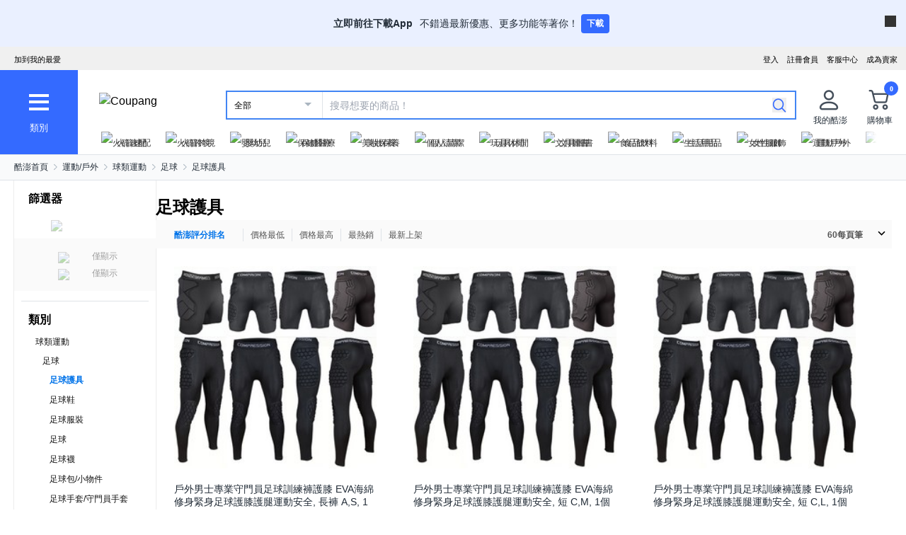

--- FILE ---
content_type: text/html; charset=utf-8
request_url: https://www.tw.coupang.com/categories/Pads-548108
body_size: 49013
content:
<!DOCTYPE html><html lang="zh-TW"><head><meta charSet="utf-8"/><meta name="viewport" content="width=device-width, initial-scale=1"/><meta name="viewport" content="width=device-width, initial-scale=1.0, maximum-scale=1.0, user-scalable=0"/><link rel="stylesheet" href="https://front.coupangcdn.com/front-web-next/_next/static/css/306ec4c7877e701a.css" crossorigin="anonymous" data-precedence="next"/><link rel="stylesheet" href="https://front.coupangcdn.com/front-web-next/_next/static/css/4866c133497f94ef.css" crossorigin="anonymous" data-precedence="next"/><link rel="stylesheet" href="https://front.coupangcdn.com/front-web-next/_next/static/css/17b6f855bd8d90c8.css" crossorigin="anonymous" data-precedence="next"/><link rel="stylesheet" href="https://front.coupangcdn.com/front-web-next/_next/static/css/92430d4ae9a9d605.css" crossorigin="anonymous" data-precedence="next"/><link rel="stylesheet" href="https://front.coupangcdn.com/front-web-next/_next/static/css/a2fc625e2c5b3180.css" crossorigin="anonymous" data-precedence="next"/><link rel="stylesheet" href="https://front.coupangcdn.com/front-web-next/_next/static/css/83532452d4b58cbb.css" crossorigin="anonymous" data-precedence="next"/><link rel="stylesheet" href="https://front.coupangcdn.com/front-web-next/_next/static/css/5d7c22fc8eb60009.css" crossorigin="anonymous" data-precedence="next"/><link rel="stylesheet" href="https://front.coupangcdn.com/front-web-next/_next/static/css/d495ef3b53c66f00.css" crossorigin="anonymous" data-precedence="next"/><link rel="stylesheet" href="https://front.coupangcdn.com/front-web-next/_next/static/css/bbe52ccec0951673.css" crossorigin="anonymous" data-precedence="next"/><link rel="stylesheet" href="https://front.coupangcdn.com/front-web-next/_next/static/css/8066075c36ac2f1f.css" crossorigin="anonymous" data-precedence="next"/><link rel="stylesheet" href="https://front.coupangcdn.com/front-web-next/_next/static/css/47a4d112ef89c24a.css" crossorigin="anonymous" data-precedence="next"/><link rel="stylesheet" href="https://front.coupangcdn.com/front-web-next/_next/static/css/d9c56d78f60ab6ad.css" crossorigin="anonymous" data-precedence="next"/><link rel="preload" as="script" fetchPriority="low" href="https://front.coupangcdn.com/front-web-next/_next/static/chunks/webpack-63108844e39f2fe5.js" crossorigin=""/><script src="https://front.coupangcdn.com/front-web-next/_next/static/chunks/d04022da-3e0468613149880c.js" async="" crossorigin=""></script><script src="https://front.coupangcdn.com/front-web-next/_next/static/chunks/8904-838848af7495877f.js" async="" crossorigin=""></script><script src="https://front.coupangcdn.com/front-web-next/_next/static/chunks/main-app-4c3ec350623a05ed.js" async="" crossorigin=""></script><script src="https://front.coupangcdn.com/front-web-next/_next/static/chunks/app/global-error-4f53b95815fafbd0.js" async="" crossorigin=""></script><script src="https://front.coupangcdn.com/front-web-next/_next/static/chunks/app/not-found-f6b7d3c786a5be04.js" async="" crossorigin=""></script><script src="https://front.coupangcdn.com/front-web-next/_next/static/chunks/5685-6636b1e2e6ba4148.js" async="" crossorigin=""></script><script src="https://front.coupangcdn.com/front-web-next/_next/static/chunks/5995-46b723ae49cc212b.js" async="" crossorigin=""></script><script src="https://front.coupangcdn.com/front-web-next/_next/static/chunks/1792-1e74169f8e375a09.js" async="" crossorigin=""></script><script src="https://front.coupangcdn.com/front-web-next/_next/static/chunks/2268-f13774bc8f263012.js" async="" crossorigin=""></script><script src="https://front.coupangcdn.com/front-web-next/_next/static/chunks/5400-688f5d8c58ec0e81.js" async="" crossorigin=""></script><script src="https://front.coupangcdn.com/front-web-next/_next/static/chunks/8943-a07b0c45817152c7.js" async="" crossorigin=""></script><script src="https://front.coupangcdn.com/front-web-next/_next/static/chunks/5807-5485e634ca9eb1d2.js" async="" crossorigin=""></script><script src="https://front.coupangcdn.com/front-web-next/_next/static/chunks/4062-ce6dcea80315e471.js" async="" crossorigin=""></script><script src="https://front.coupangcdn.com/front-web-next/_next/static/chunks/5666-c2a83b6f7cf0c32a.js" async="" crossorigin=""></script><script src="https://front.coupangcdn.com/front-web-next/_next/static/chunks/app/plp-categories/%5Bid%5D/page-61428a2c0795d3a3.js" async="" crossorigin=""></script><script src="https://front.coupangcdn.com/front-web-next/_next/static/chunks/409ba913-2ab9d5eac0397374.js" async="" crossorigin=""></script><script src="https://front.coupangcdn.com/front-web-next/_next/static/chunks/4899-97b6909bf3058420.js" async="" crossorigin=""></script><script src="https://front.coupangcdn.com/front-web-next/_next/static/chunks/7562-84a307269fc229ba.js" async="" crossorigin=""></script><script src="https://front.coupangcdn.com/front-web-next/_next/static/chunks/3135-36f41790d46e71a8.js" async="" crossorigin=""></script><script src="https://front.coupangcdn.com/front-web-next/_next/static/chunks/app/plp-categories/layout-433c68802f19b003.js" async="" crossorigin=""></script><meta name="format-detection" content="telephone=no, date=no, email=no, address=no"/><link rel="shortcut icon" href="https://image7.coupangcdn.com/image/coupang/favicon/favicon.ico" type="image/x-icon"/><link rel="apple-touch-icon" href="https://image10.coupangcdn.com/image/mobile/v3/web_favicon.png"/><meta http-equiv="x-dns-prefetch-control" content="on"/><link rel="dns-prefetch" href="//assets.coupang.com"/><link rel="dns-prefetch" href="//assets2.coupang.com"/><link rel="dns-prefetch" href="//assets.coupangcdn.com"/><link rel="dns-prefetch" href="//asset1.coupangcdn.com"/><link rel="dns-prefetch" href="//private.coupang.com"/><link rel="dns-prefetch" href="//img1a.coupangcdn.com"/><link rel="dns-prefetch" href="//image1.coupangcdn.com"/><link rel="dns-prefetch" href="//thumbnail1.coupangcdn.com"/><link rel="dns-prefetch" href="//static.coupangcdn.com"/><link rel="dns-prefetch" href="//www.facebook.com"/><link rel="dns-prefetch" href="//www.google.com"/><link rel="dns-prefetch" href="//www.google.co.kr"/><link rel="dns-prefetch" href="//stats.g.doubleclick.net"/><link rel="dns-prefetch" href="//connect.facebook.net"/><title>足球護具 - 足球 | 酷澎</title><meta name="description" content="逛逛酷澎上的 足球護具 特價。您可依希望的條件別，查看各種 足球產品。WOW會員還可享有免運優惠。"/><meta property="og:title" content="足球護具 - 足球 | 酷澎"/><meta property="og:description" content="逛逛酷澎上的 足球護具 特價。您可依希望的條件別，查看各種 足球產品。WOW會員還可享有免運優惠。"/><meta property="og:image" content="https://image10.coupangcdn.com/image/mobile/v3/img_fb_like.png"/><meta property="og:type" content="website"/><meta property="og:site_name" content="Coupang"/><meta property="og:locale" content="zn_TW"/><meta property="og:locale:alternate" content="en_US"/><meta property="fb:app_id" content="515215349789066"/><meta property="og:url" content="https://www.tw.coupang.com/categories/Pads-548108"/><link rel="canonical" href="https://www.tw.coupang.com/categories/Pads-548108"/><script type="application/ld+json">{"@context":"https://schema.org","@type":"BreadcrumbList","itemListElement":[{"@type":"ListItem","position":1,"name":"酷澎首頁","item":"https://www.tw.coupang.com"},[{"@type":"ListItem","position":2,"name":"運動/戶外","item":"https://www.tw.coupang.com/categories/%E9%81%8B%E5%8B%95%2F%E6%88%B6%E5%A4%96-547412"},{"@type":"ListItem","position":3,"name":"球類運動","item":"https://www.tw.coupang.com/categories/%E7%90%83%E9%A1%9E%E9%81%8B%E5%8B%95-548097"},{"@type":"ListItem","position":4,"name":"足球","item":"https://www.tw.coupang.com/categories/%E8%B6%B3%E7%90%83-548099"},{"@type":"ListItem","position":5,"name":"足球護具","item":"https://www.tw.coupang.com/categories/%E8%B6%B3%E7%90%83%E8%AD%B7%E5%85%B7-548108"}]]}</script><script type="application/ld+json">{"@context":"https://schema.org","@type":"ItemList","itemListElement":[{"@type":"ListItem","position":1,"item":{"@type":"Product","name":"Lizjane 彩色迷你護脛, 2個, 17 碳纖維黑 T1","image":["//thumbnail.coupangcdn.com/thumbnails/remote/230x230ex/image/retail/images/2025/07/24/9/3/978bbced-aab6-42fd-b896-7891b56794e4.jpg"],"offers":{"@type":"Offer","price":1887,"priceCurrency":"TWD"},"aggregateRating":{"@type":"AggregateRating","ratingValue":4.5,"reviewCount":28},"url":"https://www.tw.coupang.com/products/Lizjane-%E5%BD%A9%E8%89%B2%E8%BF%B7%E4%BD%A0%E8%AD%B7%E8%84%9B-21008940806098?itemId=21026145224921&vendorItemId=21093125288025&sourceType=CATEGORY&categoryId=548108"}}]}</script><script>
          window['__web_adapter_queue__']=[];
          window['__weblog_args__']={"pageName":"plp","domain":"plp"};
          window['__jslog_args__']={"applicationId":"plp","instanceId":"coverage-green-b8ddb8b8f-ffcgs"};
        </script><meta name="baggage" content="BM1=Akamai-CategorizedBot(claudebot),BM2=monitor,BM3=ArtificialIntelligence(AI)Bots%3A%3A%3A-1%3A"/><script src="https://front.coupangcdn.com/front-web-next/_next/static/chunks/polyfills-42372ed130431b0a.js" crossorigin="anonymous" noModule=""></script></head><body class="fw-overflow-x-hidden fw-font-apple-gothic" data-domain="PLP"><div hidden=""><!--$--><!--/$--></div><div class="coupang-top-banner fw-hidden s600:fw-block"></div><div id="wa-top-nudge"><img loading="lazy" class="wa-top-nudge-logo" src="//img1a.coupangcdn.com/image/dragonstone/sdp/icon/LauncherIcon.png" alt=""/><div class="wa-top-nudge-text"><strong>立即前往下載App</strong> <p>不錯過最新優惠、更多功能等著你！</p></div><button id="wa-top-nudge-button">下載<div id="wa-top-nudge-popup"><div class="wa-top-nudge-popup-inner"><div class="wa-top-nudge-popup-discount">滿額免運和更多折扣！</div><div class="wa-top-nudge-popup-qr">掃描QR Code下載APP</div><div class="fw-text-center"><img loading="lazy" alt="" class="wa-top-nudge-popup-img fw-inline-block" src="//img1a.coupangcdn.com/image/dragonstone/sdp/mweb/TWAppQrcode.png"/></div><div class="wa-top-nudge-download"><a rel="noreferrer" target="_blank" href="https://www.tw.coupang.com/landing/appstore?platform=ios" id="wa-top-nudge-ios"><img loading="lazy" src="//img1a.coupangcdn.com/image/dragonstone/sdp/mweb/app-store.png" alt="App Store"/></a><a rel="noreferrer" target="_blank" href="https://www.tw.coupang.com/landing/appstore?platform=android" id="wa-top-nudge-android"><img loading="lazy" src="//img1a.coupangcdn.com/image/dragonstone/sdp/mweb/google-play.png" alt="Google Play"/></a></div></div></div></button><div class="wa-top-nudge-close"><span id="wa-top-nudge-close-btn"></span></div></div><div id="wa-config" data-currency="$__" data-arrow-left="https://front.coupangcdn.com/front-web-next/_next/static/media/arrow_left.128503b7.png" data-t="{&quot;94b7db&quot;:&quot;關閉&quot;,&quot;ff1379&quot;:&quot;無法刪除嗎？請再試一次。&quot;,&quot;52624c&quot;:&quot;最近瀏覽過的商品&quot;,&quot;7779d6&quot;:&quot;無。&quot;,&quot;2d47c8&quot;:&quot;請再試一次。&quot;,&quot;back&quot;:&quot;返回&quot;,&quot;4b8d54&quot;:&quot;搜尋&quot;,&quot;990d4f&quot;:&quot;麥克風&quot;,&quot;2bdfeb&quot;:&quot;顯示近期搜尋&quot;,&quot;c8917d&quot;:&quot;關閉近期搜尋&quot;,&quot;fd74f0&quot;:&quot;搜尋字詞&quot;,&quot;8124e8&quot;:&quot;近期&quot;,&quot;fc81e2&quot;:&quot;刪除&quot;,&quot;f3dc4f&quot;:&quot;已關閉儲存近期搜尋功能。&quot;,&quot;4bcb41&quot;:&quot;旅遊/票券&quot;,&quot;0037c7&quot;:&quot;主題館&quot;,&quot;6e50be&quot;:&quot;查看更多&quot;,&quot;a4b69f&quot;:&quot;全部&quot;}" data-search-uri="/search" data-web-domain="https://www.tw.coupang.com"></div><div id="wa-header" class="fw-font-apple-gothic  fw-bg-white s600:fw-static "><div class="fw-bg-[#f0f0f0] " id="wa-top-bar"><div style="max-width:1300px" class="fw-m-auto fw-w-full fw-text-[11px]"><menu class="fw-relative fw-float-right *:fw-float-right *:fw-h-[33px] *:fw-pr-[12px] *:fw-pt-[10px]"><li class="fw-hidden s600:fw-block"><a href="https://coupa.ng/cj2oQc">成為賣家</a></li><li class="cs-center fw-group fw-relative"><a href="https://mc.tw.coupang.com/ssr/desktop/contact/faq" data-log="{ id: &#x27;customer_center&#x27;}">客服中心</a><p class="fw-hidden group-hover:fw-block" style="z-index:9999"><a href="https://mc.tw.coupang.com/ssr/desktop/contact/faq" data-log="{ id:&#x27;customer_center_1&#x27; }">常見問題</a><a href="https://mc.tw.coupang.com/ssr/desktop/contact/inquiry" data-log="{ id:&#x27;customer_center_3&#x27; }">1:1 聊天諮詢</a><a href="https://mc.tw.coupang.com/ssr/desktop/contact/voc" data-log="{ id:&#x27;customer_center_2&#x27; }">客戶心聲</a><a href="https://www.tw.coupang.com/article/returns-policy" data-log="{ id:&#x27;customer_center_4&#x27; }">取消/退貨說明</a></p></li><li><a href="https://member.tw.coupang.com/login/memberJoinFrm.pang" title="註冊會員">註冊會員</a></li><li><a href="https://member.tw.coupang.com/login/login.pang?rtnUrl=https%3A%2F%2Fwww.tw.coupang.com%2Fnp%2Fpost%2Flogin%3Fr%3Dhttp%253A%252F%252Fwww.tw.coupang.com%252Fcategories%252FPads-548108" title="登入">登入</a></li></menu><menu id="subscribeHeader" class="fw-hidden s600:fw-block"><li class="new-header"><a id="wa-bookmark" data-msg="按下Command+D鍵即可將酷澎網頁新增至我的最愛。" class="bookmark" data-log="{ id: &quot;add_to_favorites&quot; }">加到我的最愛</a></li></menu><div class="fw-invisible fw-clear-both fw-h-[0px]">.</div></div></div><div><select id="wa-category-select" name="component" class="searchCategories search_category_filter fw-hidden"><option value="" data-text="全部">全部</option></select><div style="max-width:1300px" class="fw-mx-auto fw-flex fw-w-full fw-items-center fw-pr-[5px] max-s1024:rlux:fw-bg-[#131516]"><div id="wa-category" class="fw-relative fw-flex fw-h-[48px] fw-w-[48px] fw-cursor-pointer fw-flex-col fw-items-center fw-justify-center fw-bg-[#346aff] rlux:fw-bg-[#131516] s1024:fw-h-[119px] s1024:fw-w-[110px]"><div class="fw-flex fw-h-[24px] fw-w-[24px] fw-flex-col fw-items-center fw-justify-around s1024:fw-h-[28px] s1024:fw-w-[28px]"><div class="fw-h-[1px] fw-w-full fw-bg-white s1024:fw-h-[4px]"></div><div class="fw-h-[1px] fw-w-full fw-bg-white s1024:fw-h-[4px]"></div><div class="fw-h-[1px] fw-w-full fw-bg-white s1024:fw-h-[4px]"></div></div><div class="fw-mt-[15px] fw-hidden fw-text-center fw-text-[13px] fw-font-normal fw-leading-none fw-text-white s1024:fw-block">類別</div><div class="category-layer" id="wa-pc-category" data-icons="https://front.coupangcdn.com/front-web-next/_next/static/media/icons.03b3790b.png" style="z-index:9999"><div class="fw-hidden">購物</div><div id="wa-language" class="fw-border-b fw-border-[#DFE3E8] fw-px-[20px] fw-py-[16px]"><h4 class="fw-bold fw-mb-[16px] fw-font-apple-gothic fw-text-[14px] fw-leading-[17px] fw-text-[#212B36]">語言</h4><div class="wa-language-select__radios fw-flex fw-flex-col fw-gap-[12px]"><div class="wa-radio-container"><label><span class="wa-radio-label "><input type="radio" name="accept-language" value="en-US"/></span><span style="margin-top:2px">English</span></label></div><div class="wa-radio-container"><label><span class="wa-radio-label "><input type="radio" name="accept-language" value="zh-TW"/></span><span style="margin-top:2px">繁體中文(台灣)</span></label></div></div></div><ul class="menu shopping-menu-list fd"></ul><div class="fw-hidden">票券</div><ul class="menu ticket-menu-list fd"></ul><div class="fw-hidden">主題館</div><ul class="menu theme-menu-list menu-divider fd fw-hidden"></ul><ul class="menu ingress-menu-list fd"><li class="ingress-point"><a href="https://coupa.ng/cj2oQc" data-el="seller_signup" data-text="加入酷澎商城">加入酷澎商城</a></li></ul><div id="wa-app-links" class="fw-bg-[#F1F4F6] fw-pt-[8px]"><div class="fw-flex fw-flex-col fw-justify-around fw-gap-[12px] fw-bg-white fw-py-[12px] fw-pl-[20px]"><div class="fw-cursor-default"><img loading="lazy" src="https://front.coupangcdn.com/front-web-next/_next/static/media/launch-icon.f4f7f452.png" width="26" height="26" alt="" class="fw-inline-block"/> <!-- -->下載酷澎APP</div><div><a href="https://www.tw.coupang.com/landing/appstore?platform=ios"><img loading="lazy" src="https://front.coupangcdn.com/front-web-next/_next/static/media/app-store.26648395.png" width="93" height="30" alt=""/></a></div><div><a href="https://www.tw.coupang.com/landing/appstore?platform=android"><img loading="lazy" src="https://front.coupangcdn.com/front-web-next/_next/static/media/google-play.08cdd5c1.png" width="106" height="30" alt=""/></a></div></div></div><div class="loader-wrapper"><span class="loader"></span></div></div><div class="fw-absolute fw-left-0 fw-top-[114px] fw-z-10 fw-hidden fw-w-[220px] fw-overflow-auto fw-bg-white fw-shadow-md" id="wa-mobile-category" style="z-index:9999"><div id="wa-mobile-category-language"></div><div id="wa-category-list-wrap"></div><div id="wa-mobile-category-app-links"></div><div class="loader-wrapper"><span class="loader"></span></div></div></div><div class="fw-flex fw-flex-1 fw-flex-col max-s1024:fw-h-[48px]"><div class="fw-ml-[16px] fw-flex fw-items-center fw-justify-between max-s1024:fw-h-[48px] s1024:fw-ml-[30px] s1024:fw-mt-[20px]"><a href="https://www.tw.coupang.com" class="fw-mr-[25px] fw-inline-block fw-flex-none"><img loading="lazy" class="fw-h-[23px] fw-w-[101px] s1024:fw-h-[36px] s1024:fw-w-[154px]" src="//image7.coupangcdn.com/image/coupang/common/logo_coupang_w350.png" alt="Coupang"/></a><form id="wa-search-form" class="product-search search-form fw-flex fw-flex-1 fw-items-center fw-border-0 fw-hidden s1024:fw-flex fw-border-2 rlux:fw-border-bluegray-1000" action="/search"><div class="select--category fw-w-[90px] s500:fw-w-[135px]"><span class="select--category--button"></span><a class="select--category__current rlux:fw-text-bluegray-800" id="currentCategoryText">全部</a></div><div class="header-searchForm fw-relative fw-flex-1"><input type="text" maxLength="49" placeholder="搜尋想要的商品！" class="headerSearchKeyword coupang-search fw-h-full fw-w-full fw-bg-white fw-indent-[10px] fw-text-[14px] fw-outline-none rlux:fw-text-bluegray-1000 rlux:placeholder:fw-text-bluegray-800" title="酷澎商品搜尋" autoComplete="off" name="q" value=""/><input type="hidden" name="traceId"/><div class="headerPopupWords popularity-words" style="z-index:9999"><div class="autocomplete_wrap"></div><div class="history-btns"><span class="delete-all-kwdhistory del-button">全部刪除</span><span class="history-on-off on">關閉近期搜尋</span></div></div></div><a class="speech-mic fw-mr-[12px] fw-hidden fw-flex-none fw-cursor-pointer"></a><button type="submit" class="headerSearchBtn fw-mr-[12px] fw-inline-block fw-flex-none" title="搜尋"><img loading="lazy" alt="" width="20" height="21" src="https://front.coupangcdn.com/front-web-next/_next/static/media/search.85cd3dbf.png"/></button><input type="hidden" name="channel" value="user"/></form><ul class="icon-menus fw-flex"><li class="my-coupang fw-group fw-relative fw-mx-[24px] fw-flex fw-items-center"><a id="wa-mycoupang-link" href="https://mc.tw.coupang.com/ssr/desktop/order/list" data-log="{ id: &#x27;mycoupang&#x27;}"><img loading="lazy" alt="" class="fw-h-[36px] fw-w-[36px] s1024:fw-h-[44px] s1024:fw-w-[44px]" src="https://front.coupangcdn.com/front-web-next/_next/static/media/person.07e45e52.png"/><div class="fw-hidden fw-text-center s1024:fw-block">我的酷澎</div></a><p class="my-coupang-menu fw-top-[29px] fw-hidden group-hover:fw-block s1024:fw-top-[52px]" style="z-index:9999"><span class="wrapper"><i class="arrow"></i><a href="https://mc.tw.coupang.com/ssr/desktop/order/list" data-log="{ id: &#x27;mycoupang_1&#x27;}">訂單列表</a><a href="https://mc.tw.coupang.com/ssr/desktop/cancel-return-exchange/list" data-log="{ id: &#x27;mycoupang_2&#x27;}">取消／退貨</a></span></p></li><li class="cart w-mr-0 fw-relative fw-flex s1024:fw-mr-[10px]" id="wa-cart-menu"><a id="wa-cart-link" href="//cart.tw.coupang.com/cart" data-log="{ id: &#x27;cart&#x27; }" data-callcartcountwebapi="A"><img loading="lazy" src="https://front.coupangcdn.com/front-web-next/_next/static/media/cart.ccef8f9e.png" class="fw-h-[36px] fw-w-[36px] s1024:fw-h-[44px] s1024:fw-w-[44px]" alt=""/><em id="headerCartCount" class="fw-right-[-4px] fw-top-[-4px]"></em><div class="fw-hidden fw-text-center s1024:fw-block">購物車</div></a><div class="fw-top-[29px] fw-hidden s1024:fw-top-[52px]" style="z-index:9999" id="wa-cart-preview"><span class="wrapper"><i class="arrow"></i><div id="wa-cart-content"><div class="loader-wrapper"><span class="loader"></span></div></div><div id="wa-cart-empty"><ul><li class="empty-cart">您的購物車中尚無任何商品。</li></ul></div><a href="//cart.tw.coupang.com/cart" id="wa-cart-btn"><span><span>查看所有購物車</span><i class="blue-arrow"></i></span></a></span></div></li></ul></div><div class="fw-mt-[8px] fw-hidden fw-items-center fw-justify-between s1024:fw-flex"><div id="quick-category-pc" class=" gnb-menu-container fw-hidden fw-pl-[20px] s600:fw-block"><a class="gnb-menu-btn gnb-menu-btn-left" tabindex="0"><span></span></a><div class="fw-w-0"><ul class="gnb-menu-scroll"><li class="gnb-menu-item"><a href="https://www.tw.coupang.com/categories/%E7%81%AB%E7%AE%AD%E9%80%9F%E9%85%8D-521985" class="" data-log="{ id:&#x27;gnb_menu_item_GNB_V2&#x27;, param:{sectionId:&#x27;rocketdelivery&#x27;} }"><img loading="lazy" class="gnb-menu-item__icon" alt="火箭速配" src="https://img1a.coupangcdn.com/image/coupang/home/icons/rocket_icon@3x.png"/><span>火箭速配</span></a></li><li class="gnb-menu-item"><a href="https://www.tw.coupang.com/categories/%E7%81%AB%E7%AE%AD%E8%B7%A8%E5%A2%83-509025" class="" data-log="{ id:&#x27;gnb_menu_item_GNB_V2&#x27;, param:{sectionId:&#x27;coupangglobal&#x27;} }"><img loading="lazy" class="gnb-menu-item__icon" alt="火箭跨境" src="https://img1a.coupangcdn.com/image/coupang/home/icons/rocket_oversea_tw_tipless.png"/><span>火箭跨境</span></a></li><li class="gnb-menu-item"><a href="https://www.tw.coupang.com/categories/%E5%AC%B0%E5%B9%BC%E5%85%92-542833" class="" data-log="{ id:&#x27;gnb_menu_item_GNB_V2&#x27;, param:{sectionId:&#x27;BABY&#x27;} }"><img loading="lazy" class="gnb-menu-item__icon" alt="嬰幼兒" src="https://img1a.coupangcdn.com/image/coupang/home/icons/dawn-1424-baby1x.png"/><span>嬰幼兒</span></a></li><li class="gnb-menu-item"><a href="https://www.tw.coupang.com/categories/%E4%BF%9D%E5%81%A5%E9%86%AB%E7%99%82-541994" class="" data-log="{ id:&#x27;gnb_menu_item_GNB_V2&#x27;, param:{sectionId:&#x27;HEALTH&#x27;} }"><img loading="lazy" class="gnb-menu-item__icon" alt="保健醫療" src="https://img1a.coupangcdn.com/image/coupang/home/icons/dawn-1424-healthfood1x.png"/><span>保健醫療</span></a></li><li class="gnb-menu-item"><a href="https://www.tw.coupang.com/categories/%E7%BE%8E%E5%A6%9D%E4%BF%9D%E9%A4%8A-542530" class="" data-log="{ id:&#x27;gnb_menu_item_GNB_V2&#x27;, param:{sectionId:&#x27;BEAUTY&#x27;} }"><img loading="lazy" class="gnb-menu-item__icon" alt="美妝保養" src="https://img1a.coupangcdn.com/image/coupang/home/icons/dawn-1424-beauty1x.png"/><span>美妝保養</span></a></li><li class="gnb-menu-item"><a href="https://www.tw.coupang.com/categories/%E5%80%8B%E4%BA%BA%E6%B8%85%E6%BD%94-556211" class="" data-log="{ id:&#x27;gnb_menu_item_GNB_V2&#x27;, param:{sectionId:&#x27;PERSONAL_CARE&#x27;} }"><img loading="lazy" class="gnb-menu-item__icon" alt="個人清潔" src="https://img1a.coupangcdn.com/image/coupang/home/icons/dawn-1424-clean1x.png"/><span>個人清潔</span></a></li><li class="gnb-menu-item"><a href="https://www.tw.coupang.com/categories/%E7%8E%A9%E5%85%B7%E4%BC%91%E9%96%92-550280" class="" data-log="{ id:&#x27;gnb_menu_item_GNB_V2&#x27;, param:{sectionId:&#x27;TOYS&#x27;} }"><img loading="lazy" class="gnb-menu-item__icon" alt="玩具休閒" src="https://img1a.coupangcdn.com/image/coupang/home/icons/dawn-1424-toy1x.png"/><span>玩具休閒</span></a></li><li class="gnb-menu-item"><a href="https://www.tw.coupang.com/categories/%E6%96%87%E5%85%B7%E5%9C%96%E6%9B%B8-548750" class="" data-log="{ id:&#x27;gnb_menu_item_GNB_V2&#x27;, param:{sectionId:&#x27;STATIONARY&#x27;} }"><img loading="lazy" class="gnb-menu-item__icon" alt="文具圖書" src="https://img1a.coupangcdn.com/image/coupang/home/icons/dawn-1424-pencils1x.png"/><span>文具圖書</span></a></li><li class="gnb-menu-item"><a href="https://www.tw.coupang.com/categories/%E9%A3%9F%E5%93%81%E9%A3%B2%E6%96%99-541149" class="" data-log="{ id:&#x27;gnb_menu_item_GNB_V2&#x27;, param:{sectionId:&#x27;FOOD&#x27;} }"><img loading="lazy" class="gnb-menu-item__icon" alt="食品飲料" src="https://img1a.coupangcdn.com/image/component_52_asset/component_52_asset_51199702-7be7-482e-8581-92fc7573cf55.png"/><span>食品飲料</span></a></li><li class="gnb-menu-item"><a href="https://www.tw.coupang.com/categories/%E7%94%9F%E6%B4%BB%E7%94%A8%E5%93%81-545044" class="" data-log="{ id:&#x27;gnb_menu_item_GNB_V2&#x27;, param:{sectionId:&#x27;HOUSEHOLD_GOODS&#x27;} }"><img loading="lazy" class="gnb-menu-item__icon" alt="生活用品" src="https://img1a.coupangcdn.com/image/component_52_asset/component_52_asset_aa79f1a1-9e49-4f52-95bc-bc027afa528f.png"/><span>生活用品</span></a></li><li class="gnb-menu-item"><a href="https://www.tw.coupang.com/categories/%E5%A5%B3%E6%80%A7%E6%9C%8D%E9%A3%BE-547117" class="" data-log="{ id:&#x27;gnb_menu_item_GNB_V2&#x27;, param:{sectionId:&#x27;FASHION&#x27;} }"><img loading="lazy" class="gnb-menu-item__icon" alt="女性服飾" src="https://img1a.coupangcdn.com/image/component_52_asset/component_52_asset_e4958bff-804a-4b3b-bb9e-4a0ef2a1a735.png"/><span>女性服飾</span></a></li><li class="gnb-menu-item"><a href="https://www.tw.coupang.com/categories/%E9%81%8B%E5%8B%95%E6%88%B6%E5%A4%96-547412" class="" data-log="{ id:&#x27;gnb_menu_item_GNB_V2&#x27;, param:{sectionId:&#x27;SPORTS_OUTDOORS&#x27;} }"><img loading="lazy" class="gnb-menu-item__icon" alt="運動戶外" src="https://img1a.coupangcdn.com/image/component_52_asset/component_52_asset_d61caa03-324b-4210-9f03-389069097c06.png"/><span>運動戶外</span></a></li><li class="gnb-menu-item"><a href="https://www.tw.coupang.com/categories/%E6%95%B8%E4%BD%8D%E5%AE%B6%E9%9B%BB-549477" class="" data-log="{ id:&#x27;gnb_menu_item_GNB_V2&#x27;, param:{sectionId:&#x27;ELECTRICS&#x27;} }"><img loading="lazy" class="gnb-menu-item__icon" alt="數位家電" src="https://img1a.coupangcdn.com/image/coupang/home/icons/dawn-1424-electri1x.png"/><span>數位家電</span></a></li><li class="gnb-menu-item"><a href="https://www.tw.coupang.com/categories/%E5%BB%9A%E6%88%BF%E7%94%A8%E5%93%81-544319" class="" data-log="{ id:&#x27;gnb_menu_item_GNB_V2&#x27;, param:{sectionId:&#x27;KITCHEN&#x27;} }"><img loading="lazy" class="gnb-menu-item__icon" alt="廚房用品" src="https://img1a.coupangcdn.com/image/component_52_asset/component_52_asset_f9ad05ff-0dcd-42e8-b60b-d90bbbcc720f.png"/><span>廚房用品</span></a></li><li class="gnb-menu-item"><a href="https://www.tw.coupang.com/categories/%E5%AE%A4%E5%85%A7%E5%AE%B6%E5%B1%85-546254" class="" data-log="{ id:&#x27;gnb_menu_item_GNB_V2&#x27;, param:{sectionId:&#x27;HOME_INTERIOR&#x27;} }"><img loading="lazy" class="gnb-menu-item__icon" alt="室內家居" src="https://img1a.coupangcdn.com/image/coupang/home/icons/dawn-1424-home1x.png"/><span>室內家居</span></a></li><li class="gnb-menu-item"><a href="https://www.tw.coupang.com/categories/%E5%AF%B5%E7%89%A9-551363" class="" data-log="{ id:&#x27;gnb_menu_item_GNB_V2&#x27;, param:{sectionId:&#x27;PETS&#x27;} }"><img loading="lazy" class="gnb-menu-item__icon" alt="寵物" src="https://img1a.coupangcdn.com/image/coupang/home/icons/dawn-1424-puppy1x.png"/><span>寵物</span></a></li><li class="gnb-menu-item"><a href="https://coupa.ng/cj2oQD" class="" data-log="{ id:&#x27;gnb_menu_item_GNB_V2&#x27;, param:{sectionId:&#x27;SELL_ON_COUPANG&#x27;} }"><img loading="lazy" class="gnb-menu-item__icon" alt="加入酷澎商城" src="https://image.coupangcdn.com/image/coupang/home/icons/web/tw/web_gnd_sellershop_v1.png"/><span>加入酷澎商城</span><i class="in " data-new-tag-exposure-mills="0"></i></a></li></ul></div><a class="gnb-menu-btn gnb-menu-btn-right gnb-menu-btn-active" tabindex="0"><span></span></a></div></div></div></div><div class="fw-block fw-border-b-[1px] fw-border-t-[1px] fw-border-[#C4CDD5] fw-p-[10px] s1024:fw-hidden"><form id="wa-search-form-tablet" class="product-search search-form fw-flex fw-flex-1 fw-items-center fw-border-0  fw-border-2 rlux:fw-border-bluegray-1000" action="/search"><div class="select--category fw-w-[90px] s500:fw-w-[135px]"><span class="select--category--button"></span><a class="select--category__current rlux:fw-text-bluegray-800" id="currentCategoryText">全部</a></div><div class="header-searchForm fw-relative fw-flex-1"><input type="text" maxLength="49" placeholder="搜尋想要的商品！" class="headerSearchKeyword coupang-search fw-h-full fw-w-full fw-bg-white fw-indent-[10px] fw-text-[14px] fw-outline-none rlux:fw-text-bluegray-1000 rlux:placeholder:fw-text-bluegray-800" title="酷澎商品搜尋" autoComplete="off" name="q" value=""/><input type="hidden" name="traceId"/><div class="headerPopupWords popularity-words" style="z-index:9999"><div class="autocomplete_wrap"></div><div class="history-btns"><span class="delete-all-kwdhistory del-button">全部刪除</span><span class="history-on-off on">關閉近期搜尋</span></div></div></div><a class="speech-mic fw-mr-[12px] fw-hidden fw-flex-none fw-cursor-pointer"></a><button type="submit" class="headerSearchBtn fw-mr-[12px] fw-inline-block fw-flex-none" title="搜尋"><img loading="lazy" alt="" width="20" height="21" src="https://front.coupangcdn.com/front-web-next/_next/static/media/search.85cd3dbf.png"/></button><input type="hidden" name="channel" value="user"/></form></div><div class="fw-mt-[8px] fw-hidden fw-items-center fw-justify-between s768:fw-flex s1024:fw-hidden"><div id="quick-category-tablet" class=" gnb-menu-container fw-hidden fw-pl-[20px] s600:fw-block"><a class="gnb-menu-btn gnb-menu-btn-left" tabindex="0"><span></span></a><div class="fw-w-0"><ul class="gnb-menu-scroll"><li class="gnb-menu-item"><a href="https://www.tw.coupang.com/categories/%E7%81%AB%E7%AE%AD%E9%80%9F%E9%85%8D-521985" class="" data-log="{ id:&#x27;gnb_menu_item_GNB_V2&#x27;, param:{sectionId:&#x27;rocketdelivery&#x27;} }"><img loading="lazy" class="gnb-menu-item__icon" alt="火箭速配" src="https://img1a.coupangcdn.com/image/coupang/home/icons/rocket_icon@3x.png"/><span>火箭速配</span></a></li><li class="gnb-menu-item"><a href="https://www.tw.coupang.com/categories/%E7%81%AB%E7%AE%AD%E8%B7%A8%E5%A2%83-509025" class="" data-log="{ id:&#x27;gnb_menu_item_GNB_V2&#x27;, param:{sectionId:&#x27;coupangglobal&#x27;} }"><img loading="lazy" class="gnb-menu-item__icon" alt="火箭跨境" src="https://img1a.coupangcdn.com/image/coupang/home/icons/rocket_oversea_tw_tipless.png"/><span>火箭跨境</span></a></li><li class="gnb-menu-item"><a href="https://www.tw.coupang.com/categories/%E5%AC%B0%E5%B9%BC%E5%85%92-542833" class="" data-log="{ id:&#x27;gnb_menu_item_GNB_V2&#x27;, param:{sectionId:&#x27;BABY&#x27;} }"><img loading="lazy" class="gnb-menu-item__icon" alt="嬰幼兒" src="https://img1a.coupangcdn.com/image/coupang/home/icons/dawn-1424-baby1x.png"/><span>嬰幼兒</span></a></li><li class="gnb-menu-item"><a href="https://www.tw.coupang.com/categories/%E4%BF%9D%E5%81%A5%E9%86%AB%E7%99%82-541994" class="" data-log="{ id:&#x27;gnb_menu_item_GNB_V2&#x27;, param:{sectionId:&#x27;HEALTH&#x27;} }"><img loading="lazy" class="gnb-menu-item__icon" alt="保健醫療" src="https://img1a.coupangcdn.com/image/coupang/home/icons/dawn-1424-healthfood1x.png"/><span>保健醫療</span></a></li><li class="gnb-menu-item"><a href="https://www.tw.coupang.com/categories/%E7%BE%8E%E5%A6%9D%E4%BF%9D%E9%A4%8A-542530" class="" data-log="{ id:&#x27;gnb_menu_item_GNB_V2&#x27;, param:{sectionId:&#x27;BEAUTY&#x27;} }"><img loading="lazy" class="gnb-menu-item__icon" alt="美妝保養" src="https://img1a.coupangcdn.com/image/coupang/home/icons/dawn-1424-beauty1x.png"/><span>美妝保養</span></a></li><li class="gnb-menu-item"><a href="https://www.tw.coupang.com/categories/%E5%80%8B%E4%BA%BA%E6%B8%85%E6%BD%94-556211" class="" data-log="{ id:&#x27;gnb_menu_item_GNB_V2&#x27;, param:{sectionId:&#x27;PERSONAL_CARE&#x27;} }"><img loading="lazy" class="gnb-menu-item__icon" alt="個人清潔" src="https://img1a.coupangcdn.com/image/coupang/home/icons/dawn-1424-clean1x.png"/><span>個人清潔</span></a></li><li class="gnb-menu-item"><a href="https://www.tw.coupang.com/categories/%E7%8E%A9%E5%85%B7%E4%BC%91%E9%96%92-550280" class="" data-log="{ id:&#x27;gnb_menu_item_GNB_V2&#x27;, param:{sectionId:&#x27;TOYS&#x27;} }"><img loading="lazy" class="gnb-menu-item__icon" alt="玩具休閒" src="https://img1a.coupangcdn.com/image/coupang/home/icons/dawn-1424-toy1x.png"/><span>玩具休閒</span></a></li><li class="gnb-menu-item"><a href="https://www.tw.coupang.com/categories/%E6%96%87%E5%85%B7%E5%9C%96%E6%9B%B8-548750" class="" data-log="{ id:&#x27;gnb_menu_item_GNB_V2&#x27;, param:{sectionId:&#x27;STATIONARY&#x27;} }"><img loading="lazy" class="gnb-menu-item__icon" alt="文具圖書" src="https://img1a.coupangcdn.com/image/coupang/home/icons/dawn-1424-pencils1x.png"/><span>文具圖書</span></a></li><li class="gnb-menu-item"><a href="https://www.tw.coupang.com/categories/%E9%A3%9F%E5%93%81%E9%A3%B2%E6%96%99-541149" class="" data-log="{ id:&#x27;gnb_menu_item_GNB_V2&#x27;, param:{sectionId:&#x27;FOOD&#x27;} }"><img loading="lazy" class="gnb-menu-item__icon" alt="食品飲料" src="https://img1a.coupangcdn.com/image/component_52_asset/component_52_asset_51199702-7be7-482e-8581-92fc7573cf55.png"/><span>食品飲料</span></a></li><li class="gnb-menu-item"><a href="https://www.tw.coupang.com/categories/%E7%94%9F%E6%B4%BB%E7%94%A8%E5%93%81-545044" class="" data-log="{ id:&#x27;gnb_menu_item_GNB_V2&#x27;, param:{sectionId:&#x27;HOUSEHOLD_GOODS&#x27;} }"><img loading="lazy" class="gnb-menu-item__icon" alt="生活用品" src="https://img1a.coupangcdn.com/image/component_52_asset/component_52_asset_aa79f1a1-9e49-4f52-95bc-bc027afa528f.png"/><span>生活用品</span></a></li><li class="gnb-menu-item"><a href="https://www.tw.coupang.com/categories/%E5%A5%B3%E6%80%A7%E6%9C%8D%E9%A3%BE-547117" class="" data-log="{ id:&#x27;gnb_menu_item_GNB_V2&#x27;, param:{sectionId:&#x27;FASHION&#x27;} }"><img loading="lazy" class="gnb-menu-item__icon" alt="女性服飾" src="https://img1a.coupangcdn.com/image/component_52_asset/component_52_asset_e4958bff-804a-4b3b-bb9e-4a0ef2a1a735.png"/><span>女性服飾</span></a></li><li class="gnb-menu-item"><a href="https://www.tw.coupang.com/categories/%E9%81%8B%E5%8B%95%E6%88%B6%E5%A4%96-547412" class="" data-log="{ id:&#x27;gnb_menu_item_GNB_V2&#x27;, param:{sectionId:&#x27;SPORTS_OUTDOORS&#x27;} }"><img loading="lazy" class="gnb-menu-item__icon" alt="運動戶外" src="https://img1a.coupangcdn.com/image/component_52_asset/component_52_asset_d61caa03-324b-4210-9f03-389069097c06.png"/><span>運動戶外</span></a></li><li class="gnb-menu-item"><a href="https://www.tw.coupang.com/categories/%E6%95%B8%E4%BD%8D%E5%AE%B6%E9%9B%BB-549477" class="" data-log="{ id:&#x27;gnb_menu_item_GNB_V2&#x27;, param:{sectionId:&#x27;ELECTRICS&#x27;} }"><img loading="lazy" class="gnb-menu-item__icon" alt="數位家電" src="https://img1a.coupangcdn.com/image/coupang/home/icons/dawn-1424-electri1x.png"/><span>數位家電</span></a></li><li class="gnb-menu-item"><a href="https://www.tw.coupang.com/categories/%E5%BB%9A%E6%88%BF%E7%94%A8%E5%93%81-544319" class="" data-log="{ id:&#x27;gnb_menu_item_GNB_V2&#x27;, param:{sectionId:&#x27;KITCHEN&#x27;} }"><img loading="lazy" class="gnb-menu-item__icon" alt="廚房用品" src="https://img1a.coupangcdn.com/image/component_52_asset/component_52_asset_f9ad05ff-0dcd-42e8-b60b-d90bbbcc720f.png"/><span>廚房用品</span></a></li><li class="gnb-menu-item"><a href="https://www.tw.coupang.com/categories/%E5%AE%A4%E5%85%A7%E5%AE%B6%E5%B1%85-546254" class="" data-log="{ id:&#x27;gnb_menu_item_GNB_V2&#x27;, param:{sectionId:&#x27;HOME_INTERIOR&#x27;} }"><img loading="lazy" class="gnb-menu-item__icon" alt="室內家居" src="https://img1a.coupangcdn.com/image/coupang/home/icons/dawn-1424-home1x.png"/><span>室內家居</span></a></li><li class="gnb-menu-item"><a href="https://www.tw.coupang.com/categories/%E5%AF%B5%E7%89%A9-551363" class="" data-log="{ id:&#x27;gnb_menu_item_GNB_V2&#x27;, param:{sectionId:&#x27;PETS&#x27;} }"><img loading="lazy" class="gnb-menu-item__icon" alt="寵物" src="https://img1a.coupangcdn.com/image/coupang/home/icons/dawn-1424-puppy1x.png"/><span>寵物</span></a></li><li class="gnb-menu-item"><a href="https://coupa.ng/cj2oQD" class="" data-log="{ id:&#x27;gnb_menu_item_GNB_V2&#x27;, param:{sectionId:&#x27;SELL_ON_COUPANG&#x27;} }"><img loading="lazy" class="gnb-menu-item__icon" alt="加入酷澎商城" src="https://image.coupangcdn.com/image/coupang/home/icons/web/tw/web_gnd_sellershop_v1.png"/><span>加入酷澎商城</span><i class="in " data-new-tag-exposure-mills="0"></i></a></li></ul></div><a class="gnb-menu-btn gnb-menu-btn-right gnb-menu-btn-active" tabindex="0"><span></span></a></div></div></div></div><div id="wa-banners"></div><section id="contents" class="fw-w-full"><div class="category-info"><div class="category-info-content"><div class="category-info-result"><ul><li><a href="/">酷澎首頁<svg class="category-info-arrow-icon" width="12" height="13" viewBox="0 0 12 13" fill="none" xmlns="http://www.w3.org/2000/svg"><path d="M3.8859 2.15732C4.0606 1.9717 4.34367 1.94925 4.54434 2.09575L4.59268 2.1359L8.84268 6.1359C9.03746 6.31922 9.05137 6.61975 8.88442 6.81982L8.84268 6.8641L4.59268 10.8641C4.3916 11.0534 4.07516 11.0438 3.8859 10.8427C3.7112 10.6571 3.70593 10.3732 3.86432 10.1817L3.90732 10.1359L7.77 6.50001L3.90732 2.8641C3.7217 2.6894 3.69925 2.40634 3.84575 2.20566L3.8859 2.15732Z" fill="#AAB5C0"></path></svg></a></li><li><a href="/categories/%E9%81%8B%E5%8B%95%2F%E6%88%B6%E5%A4%96-547412" data-name="breadcrumb">運動/戶外<svg class="category-info-arrow-icon" width="12" height="13" viewBox="0 0 12 13" fill="none" xmlns="http://www.w3.org/2000/svg"><path d="M3.8859 2.15732C4.0606 1.9717 4.34367 1.94925 4.54434 2.09575L4.59268 2.1359L8.84268 6.1359C9.03746 6.31922 9.05137 6.61975 8.88442 6.81982L8.84268 6.8641L4.59268 10.8641C4.3916 11.0534 4.07516 11.0438 3.8859 10.8427C3.7112 10.6571 3.70593 10.3732 3.86432 10.1817L3.90732 10.1359L7.77 6.50001L3.90732 2.8641C3.7217 2.6894 3.69925 2.40634 3.84575 2.20566L3.8859 2.15732Z" fill="#AAB5C0"></path></svg></a></li><li><a href="/categories/%E7%90%83%E9%A1%9E%E9%81%8B%E5%8B%95-548097" data-name="breadcrumb">球類運動<svg class="category-info-arrow-icon" width="12" height="13" viewBox="0 0 12 13" fill="none" xmlns="http://www.w3.org/2000/svg"><path d="M3.8859 2.15732C4.0606 1.9717 4.34367 1.94925 4.54434 2.09575L4.59268 2.1359L8.84268 6.1359C9.03746 6.31922 9.05137 6.61975 8.88442 6.81982L8.84268 6.8641L4.59268 10.8641C4.3916 11.0534 4.07516 11.0438 3.8859 10.8427C3.7112 10.6571 3.70593 10.3732 3.86432 10.1817L3.90732 10.1359L7.77 6.50001L3.90732 2.8641C3.7217 2.6894 3.69925 2.40634 3.84575 2.20566L3.8859 2.15732Z" fill="#AAB5C0"></path></svg></a></li><li><a href="/categories/%E8%B6%B3%E7%90%83-548099" data-name="breadcrumb">足球<svg class="category-info-arrow-icon" width="12" height="13" viewBox="0 0 12 13" fill="none" xmlns="http://www.w3.org/2000/svg"><path d="M3.8859 2.15732C4.0606 1.9717 4.34367 1.94925 4.54434 2.09575L4.59268 2.1359L8.84268 6.1359C9.03746 6.31922 9.05137 6.61975 8.88442 6.81982L8.84268 6.8641L4.59268 10.8641C4.3916 11.0534 4.07516 11.0438 3.8859 10.8427C3.7112 10.6571 3.70593 10.3732 3.86432 10.1817L3.90732 10.1359L7.77 6.50001L3.90732 2.8641C3.7217 2.6894 3.69925 2.40634 3.84575 2.20566L3.8859 2.15732Z" fill="#AAB5C0"></path></svg></a></li><li><a href="/categories/%E8%B6%B3%E7%90%83%E8%AD%B7%E5%85%B7-548108" data-name="breadcrumb">足球護具</a></li></ul></div><div class="flex-placeholder"></div></div></div><div class="fw-mx-auto fw-mb-[160px] fw-box-border fw-flex fw-w-full fw-max-w-[1300px] fw-gap-[20px] fw-bg-[#fff] max-s1300:fw-px-[20px]"><div class="fw-hidden fw-w-[200px] s600:fw-block"><div class="fw-inline"><div class="filter-function-bar filter-function-bar-shadow"><div class="filter-function-bar-header"><h4>篩選器</h4></div><div class=" fw-px-[10px] fw-pb-[8px]  fw-pt-[10px]"><div class="filter-function-bar-list fold"><ul><li class="fw-list-none filter-function-bar-attribute filter-function-bar-service"><label data-component-name="deliveryFilterOption-rocket,coupang_global" class="disabled"><i class="filter-function-bar-asset"></i><span class="service-filter"><img loading="lazy" src="https://image.coupangcdn.com/image/badges/rocket_badge/web/rocket-all-en-us@x3.png" alt="rocket,coupang_global"/></span><span></span></label><div class="filter-function-bar-list fold all"><ul><li class="fw-list-none filter-function-bar-attribute filter-function-bar-service"><label data-component-name="deliveryFilterOption-rocket" class="disabled"><i class="filter-function-bar-asset"></i><span class="service-filter sub"><img loading="lazy" src="https://image.coupangcdn.com/image/coupang/rds/zh_TW/logo/iphone_3x/logoRocketTextMediumV3@3x.png" alt="rocket"/></span><span>僅顯示</span></label></li><li class="fw-list-none filter-function-bar-attribute filter-function-bar-service"><label data-component-name="deliveryFilterOption-coupang_global" class="disabled"><i class="filter-function-bar-asset"></i><span class="service-filter sub"><img loading="lazy" src="https://image.coupangcdn.com/image/coupang/rds/logo/iphone_3x/logo_jikgu_text_icon_medium.png" alt="coupang_global"/></span><span>僅顯示</span></label></li></ul></div></li></ul></div></div><hr class="fw-shrink-0 fw-border-0 fw-w-full fw-bg-[#DFE3E8] fw-h-[1px]"/><div class=" fw-px-[10px] fw-pb-[8px] "><h5 class="fw-font-bold fw-pt-[10px] fw-text-[16px]">類別</h5><div class="filter-function-bar-list fold"><ul><li class="fw-list-none filter-function-bar-category"><label class=""><a href="https://www.tw.coupang.com/categories/%E7%90%83%E9%A1%9E%E9%81%8B%E5%8B%95-548097">球類運動</a></label><i class="filter-function-bar-asset open"></i><div class="filter-function-bar-list fold fw-block"><ul><li class="fw-list-none filter-function-bar-category"><label class=""><a href="https://www.tw.coupang.com/categories/%E8%B6%B3%E7%90%83-548099">足球</a></label><i class="filter-function-bar-asset open"></i><div class="filter-function-bar-list fold fw-block"><ul><li class="fw-list-none filter-function-bar-category"><label class="selected"><a href="https://www.tw.coupang.com/categories/%E8%B6%B3%E7%90%83%E8%AD%B7%E5%85%B7-548108">足球護具</a></label></li><li class="fw-list-none filter-function-bar-category"><label class=""><a href="https://www.tw.coupang.com/categories/%E8%B6%B3%E7%90%83%E9%9E%8B-548101">足球鞋</a></label></li><li class="fw-list-none filter-function-bar-category"><label class=""><a href="https://www.tw.coupang.com/categories/%E8%B6%B3%E7%90%83%E6%9C%8D%E8%A3%9D-548102">足球服裝</a></label></li><li class="fw-list-none filter-function-bar-category"><label class=""><a href="https://www.tw.coupang.com/categories/%E8%B6%B3%E7%90%83-548103">足球</a></label></li><li class="fw-list-none filter-function-bar-category"><label class=""><a href="https://www.tw.coupang.com/categories/%E8%B6%B3%E7%90%83%E8%A5%AA-548105">足球襪</a></label></li><li class="fw-list-none filter-function-bar-category"><label class=""><a href="https://www.tw.coupang.com/categories/%E8%B6%B3%E7%90%83%E5%8C%85%2F%E5%B0%8F%E7%89%A9%E4%BB%B6-548106">足球包/小物件</a></label></li><li class="fw-list-none filter-function-bar-category"><label class=""><a href="https://www.tw.coupang.com/categories/%E8%B6%B3%E7%90%83%E6%89%8B%E5%A5%97%2F%E5%AE%88%E9%96%80%E5%93%A1%E6%89%8B%E5%A5%97-548107">足球手套/守門員手套</a></label></li><li class="fw-list-none filter-function-bar-category"><label class=""><a href="https://www.tw.coupang.com/categories/%E8%AD%B7%E8%85%95%2F%E8%AD%B7%E5%B8%B6-548109">護腕/護帶</a></label></li><li class="fw-list-none filter-function-bar-category"><label class=""><a href="https://www.tw.coupang.com/categories/%E6%89%93%E6%B0%A3%E7%AD%92-548110">打氣筒</a></label></li><li class="fw-list-none filter-function-bar-category"><label class=""><a href="https://www.tw.coupang.com/categories/%E7%B7%B4%E7%BF%92%2F%E8%A8%93%E7%B7%B4%E7%94%A8%E5%93%81-548111">練習/訓練用品</a></label></li><li class="fw-list-none filter-function-bar-category"><label class=""><a href="https://www.tw.coupang.com/categories/%E6%AF%94%E8%B3%BD%2F%E7%90%83%E5%A0%B4%E7%94%A8%E5%93%81-548112">比賽/球場用品</a></label></li></ul></div></li><li class="fw-list-none filter-function-bar-category"><label class=""><a href="https://www.tw.coupang.com/categories/%E6%A3%92%E7%90%83-548113">棒球</a></label><i class="filter-function-bar-asset"></i></li><li class="fw-list-none filter-function-bar-category"><label class=""><a href="https://www.tw.coupang.com/categories/%E7%B1%83%E7%90%83-548127">籃球</a></label><i class="filter-function-bar-asset"></i></li><li class="fw-list-none filter-function-bar-category"><label class=""><a href="https://www.tw.coupang.com/categories/%E6%8E%92%E7%90%83%2F%E8%BA%B2%E9%81%BF%E7%90%83%2F%E8%97%A4%E7%90%83-548138">排球/躲避球/藤球</a></label><i class="filter-function-bar-asset"></i></li><li class="fw-list-none filter-function-bar-category"><label class=""><a href="https://www.tw.coupang.com/categories/%E4%BF%9D%E9%BD%A1%E7%90%83-548148">保齡球</a></label><i class="filter-function-bar-asset"></i></li><li class="fw-list-none filter-function-bar-category"><label class=""><a href="https://www.tw.coupang.com/categories/%E9%96%8B%E4%BE%96%E6%92%9E%E7%90%83%2F%E8%8A%B1%E5%BC%8F%E6%92%9E%E7%90%83-548161">開侖撞球/花式撞球</a></label><i class="filter-function-bar-asset"></i></li><li class="fw-list-none filter-function-bar-category"><label class=""><a href="https://www.tw.coupang.com/categories/%E5%85%B6%E4%BB%96%E7%90%83%E9%A1%9E%E9%81%8B%E5%8B%95-548171">其他球類運動</a></label><i class="filter-function-bar-asset"></i></li><li class="fw-list-none filter-function-bar-category"><label class=""><a href="https://www.tw.coupang.com/categories/%E8%A8%93%E7%B7%B4%2F%E7%B7%B4%E7%BF%92%E7%94%A8%E5%93%81-548179">訓練/練習用品</a></label><i class="filter-function-bar-asset"></i></li><li class="fw-list-none filter-function-bar-category"><label class=""><a href="https://www.tw.coupang.com/categories/%E8%A3%81%E5%88%A4%E6%9C%8D%2F%E7%94%A8%E5%93%81-548184">裁判服/用品</a></label><i class="filter-function-bar-asset"></i></li></ul></div></li><li class="fw-list-none filter-function-bar-category"><label class=""><a href="https://www.tw.coupang.com/categories/%E7%99%BB%E5%B1%B1%2F%E6%88%B6%E5%A4%96-547838">登山/戶外</a></label><i class="filter-function-bar-asset"></i></li><li class="fw-list-none filter-function-bar-category"><label class=""><a href="https://www.tw.coupang.com/categories/%E9%9C%B2%E7%87%9F%E5%B0%88%E5%8D%80-558935">露營專區</a></label><i class="filter-function-bar-asset"></i></li><li class="fw-list-none filter-function-bar-category"><label class=""><a href="https://www.tw.coupang.com/categories/%E6%B8%B8%E6%B3%B3%2F%E6%B0%B4%E4%B8%8A-547937">游泳/水上</a></label><i class="filter-function-bar-asset"></i></li><li class="fw-list-none filter-function-bar-category"><label class=""><a href="https://www.tw.coupang.com/categories/%E5%81%A5%E8%BA%AB%2F%E7%91%9C%E7%8F%88-547741">健身/瑜珈</a></label><i class="filter-function-bar-asset"></i></li><li class="fw-list-none filter-function-bar-category"><label class=""><a href="https://www.tw.coupang.com/categories/%E7%90%83%E6%8B%8D%E9%81%8B%E5%8B%95-548040">球拍運動</a></label><i class="filter-function-bar-asset"></i></li><li class="fw-list-none filter-function-bar-category"><label class=""><a href="https://www.tw.coupang.com/categories/%E9%81%8B%E5%8B%95%E6%9C%8D%E9%A3%BE-556209">運動服飾</a></label><i class="filter-function-bar-asset"></i></li><li class="fw-list-none filter-function-bar-category"><label class=""><a href="https://www.tw.coupang.com/categories/%E8%87%AA%E8%A1%8C%E8%BB%8A%E7%94%A8%E5%93%81-548194">自行車用品</a></label><i class="filter-function-bar-asset"></i></li><li class="fw-list-none filter-function-bar-category"><label class=""><a href="https://www.tw.coupang.com/categories/%E9%AB%98%E7%88%BE%E5%A4%AB%E7%94%A8%E5%93%81-548296">高爾夫用品</a></label><i class="filter-function-bar-asset"></i></li><li class="fw-list-none filter-function-bar-category"><label class=""><a href="https://www.tw.coupang.com/categories/%E6%BB%91%E6%9D%BF%E8%BB%8A%2F%E7%9B%B4%E6%8E%92%E8%BC%AA-548405">滑板車/直排輪</a></label><i class="filter-function-bar-asset"></i></li><li class="fw-list-none filter-function-bar-category"><label class=""><a href="https://www.tw.coupang.com/categories/%E9%87%A3%E9%AD%9A-548432">釣魚</a></label><i class="filter-function-bar-asset"></i></li><li class="fw-list-none filter-function-bar-category"><label class=""><a href="https://www.tw.coupang.com/categories/%E5%85%B6%E4%BB%96%E9%81%8B%E5%8B%95-548603">其他運動</a></label><i class="filter-function-bar-asset"></i></li></ul></div></div><hr class="fw-shrink-0 fw-border-0 fw-w-full fw-bg-[#DFE3E8] fw-h-[1px]"/><div class=" fw-px-[10px] fw-pb-[8px]  fw-border-b-0"><h5 class="fw-font-bold fw-pt-[10px] fw-text-[16px]">價格</h5><div class="filter-function-bar-list fold"><ul></ul></div><div class="filter-function-bar-price"><span class="price">$<input type="text" title="minPrice" maxLength="10" value=""/><span>~</span><input type="text" title="maxPrice" maxLength="10" value=""/></span><label title="priceFilter">搜尋</label></div></div><hr class="fw-shrink-0 fw-border-0 fw-w-full fw-bg-[#DFE3E8] fw-h-[1px]"/></div></div></div><div class="fw-mt-[20px] fw-flex fw-flex-1 fw-flex-col fw-overflow-hidden"><h1 class="fw-px-[16px] fw-py-[12px] fw-text-[24px] fw-font-bold s600:fw-p-0">足球護具</h1><div id="scroll-marker-20250531"></div><div class="fw-flex fw-h-[50px] fw-items-center fw-justify-end fw-bg-white fw-py-[12px] fw-pr-[16px] s600:fw-hidden"><div class="fw-flex fw-h-[26px] fw-w-[84px] fw-bg-[#346aff] fw-px-[8px] fw-items-center fw-justify-center fw-gap-[4px] fw-rounded"><div class="relative"><svg width="13" height="12" viewBox="0 0 13 12" fill="none" xmlns="http://www.w3.org/2000/svg"><path d="M12.1946 0.521225C12.1089 0.354675 11.9373 0.25 11.75 0.25H1.25C1.06272 0.25 0.891095 0.354675 0.80542 0.521225C0.71972 0.68775 0.73427 0.888225 0.84312 1.04062L5 6.16025V11.25C5 11.4172 5.08354 11.5733 5.22264 11.666C5.30602 11.7216 5.40269 11.75 5.50004 11.75C5.56509 11.75 5.63047 11.7373 5.6923 11.7115L7.6923 10.4615C7.87862 10.3839 8 10.2019 8 10V6.16025L12.1568 1.04062C12.2657 0.888225 12.2803 0.68775 12.1946 0.521225Z" fill="white"></path></svg></div><div class="fw-text-[12px] fw-font-bold fw-leading-[15px] fw-text-white">篩選器</div></div></div><div class="fw-mb-[15px] fw-hidden fw-min-h-[40px] fw-items-start fw-justify-between fw-bg-[#fafafa] s600:fw-block s768:fw-flex"><div class="fw--min-h-[24px] fw-mt-[12px]"><div><ul class="Sort_sort__XXQf9"><li class="Sort_selected__SBbDW"><input type="radio" id="sorter-BEST" readOnly="" name="sorter" checked="" value="bestAsc"/><label for="sorter-BEST">酷澎評分排名</label><div class="Sort_help__JUDAg"><label>說明</label><em>酷澎評分排名是依銷售業績、使用者偏好、<br/>商品資訊完整性與搜尋精準度等<br/>進行綜合評估後所做的排名。</em></div></li><li class=""><input type="radio" id="sorter-LOW_PRICE" readOnly="" name="sorter" value="salePriceAsc"/><label for="sorter-LOW_PRICE">價格最低</label></li><li class=""><input type="radio" id="sorter-HIGH_PRICE" readOnly="" name="sorter" value="salePriceDesc"/><label for="sorter-HIGH_PRICE">價格最高</label></li><li class=""><input type="radio" id="sorter-SALES_COUNT" readOnly="" name="sorter" value="saleCountDesc"/><label for="sorter-SALES_COUNT">最熱銷</label></li><li class=""><input type="radio" id="sorter-LATEST" readOnly="" name="sorter" value="latestAsc"/><label for="sorter-LATEST">最新上架</label></li></ul></div></div><div class="fw-mt-[4px] fw-flex fw-h-[32px] fw-justify-end"><div class="ListSizeOption_listSizeOption__j3Y94"><ul><li class="ListSizeOption_selected__Ym5KI"><input type="radio" id="listSize-60" readOnly="" name="listSize" checked="" value="60"/><label for="listSize-60">60<!-- -->每頁筆</label><span></span></li><li class=""><input type="radio" id="listSize-120" readOnly="" name="listSize" value="120"/><label for="listSize-120">120<!-- -->每頁筆</label><span></span></li></ul></div></div></div><div class=""><div class="ProductList_productList__kfbKM"><ul id="product-list"><li class="ProductUnit_productUnit__Qd6sv" data-id="0"><a href="/products/%E6%88%B6%E5%A4%96%E7%94%B7%E5%A3%AB%E5%B0%88%E6%A5%AD%E5%AE%88%E9%96%80%E5%93%A1%E8%B6%B3%E7%90%83%E8%A8%93%E7%B7%B4%E8%A4%B2%E8%AD%B7%E8%86%9D-EVA%E6%B5%B7%E7%B6%BF%E4%BF%AE%E8%BA%AB%E7%B7%8A%E8%BA%AB%E8%B6%B3%E7%90%83%E8%AD%B7%E8%86%9D%E8%AD%B7%E8%85%BF%E9%81%8B%E5%8B%95%E5%AE%89%E5%85%A8-633994466934870?itemId=633994466934878&amp;vendorItemId=633994450190490&amp;sourceType=CATEGORY&amp;categoryId=548108"><figure class="ProductUnit_productImage__Mqcg1"><img alt="戶外男士專業守門員足球訓練褲護膝 EVA海綿修身緊身足球護膝護腿運動安全, 長褲 A,S, 1個" loading="lazy" width="230" height="230" decoding="async" data-nimg="1" style="color:transparent" src="//thumbnail.coupangcdn.com/thumbnails/remote/230x230ex/image/vendor_inventory/e8e7/b54af6b7096f415521553e20c92f574f7f920bbff85a2b30f711869b4a14.png"/></figure><div class="ProductUnit_productInfo__1l0il"><div class="fw-flex fw-flex-wrap fw-gap-[4px] fw-items-center fw-px-0 fw-py-[10px]"></div><div class="fw-flex fw-flex-wrap fw-gap-[4px] fw-items-center fw-px-0 fw-pb-[10px] empty:fw-hidden"></div><div class="ProductUnit_productNameV2__cV9cw">戶外男士專業守門員足球訓練褲護膝 EVA海綿修身緊身足球護膝護腿運動安全, 長褲 A,S, 1個</div><div class="PriceArea_priceArea__NntJz"><div class="Price_price__tegCy"><div><strong class="Price_priceValue__A4KOr">$1,303</strong></div><span class="UnitPrice_unitPrice__R_ZcA">(<!-- -->$1303.00/1個<!-- -->)</span></div></div><div class="DeliveryInfo_delivery__c7z4P"><div><span style="color:#212B36;font-size:14px">後天 1/7 (三) </span><span style="color:#212B36;font-size:14px">預計送達</span></div></div></div></a></li><li class="ProductUnit_productUnit__Qd6sv" data-id="0"><a href="/products/%E6%88%B6%E5%A4%96%E7%94%B7%E5%A3%AB%E5%B0%88%E6%A5%AD%E5%AE%88%E9%96%80%E5%93%A1%E8%B6%B3%E7%90%83%E8%A8%93%E7%B7%B4%E8%A4%B2%E8%AD%B7%E8%86%9D-EVA%E6%B5%B7%E7%B6%BF%E4%BF%AE%E8%BA%AB%E7%B7%8A%E8%BA%AB%E8%B6%B3%E7%90%83%E8%AD%B7%E8%86%9D%E8%AD%B7%E8%85%BF%E9%81%8B%E5%8B%95%E5%AE%89%E5%85%A8-633994466934870?itemId=633994466836586&amp;vendorItemId=633994450075805&amp;sourceType=CATEGORY&amp;categoryId=548108"><figure class="ProductUnit_productImage__Mqcg1"><img alt="戶外男士專業守門員足球訓練褲護膝 EVA海綿修身緊身足球護膝護腿運動安全, 短 C,M, 1個" loading="lazy" width="230" height="230" decoding="async" data-nimg="1" style="color:transparent" src="//thumbnail.coupangcdn.com/thumbnails/remote/230x230ex/image/vendor_inventory/e8e7/b54af6b7096f415521553e20c92f574f7f920bbff85a2b30f711869b4a14.png"/></figure><div class="ProductUnit_productInfo__1l0il"><div class="fw-flex fw-flex-wrap fw-gap-[4px] fw-items-center fw-px-0 fw-py-[10px]"></div><div class="fw-flex fw-flex-wrap fw-gap-[4px] fw-items-center fw-px-0 fw-pb-[10px] empty:fw-hidden"></div><div class="ProductUnit_productNameV2__cV9cw">戶外男士專業守門員足球訓練褲護膝 EVA海綿修身緊身足球護膝護腿運動安全, 短 C,M, 1個</div><div class="PriceArea_priceArea__NntJz"><div class="Price_price__tegCy"><div><strong class="Price_priceValue__A4KOr">$1,303</strong></div><span class="UnitPrice_unitPrice__R_ZcA">(<!-- -->$1303.00/1個<!-- -->)</span></div></div><div class="DeliveryInfo_delivery__c7z4P"><div><span style="color:#212B36;font-size:14px">後天 1/7 (三) </span><span style="color:#212B36;font-size:14px">預計送達</span></div></div></div></a></li><li class="ProductUnit_productUnit__Qd6sv" data-id="0"><a href="/products/%E6%88%B6%E5%A4%96%E7%94%B7%E5%A3%AB%E5%B0%88%E6%A5%AD%E5%AE%88%E9%96%80%E5%93%A1%E8%B6%B3%E7%90%83%E8%A8%93%E7%B7%B4%E8%A4%B2%E8%AD%B7%E8%86%9D-EVA%E6%B5%B7%E7%B6%BF%E4%BF%AE%E8%BA%AB%E7%B7%8A%E8%BA%AB%E8%B6%B3%E7%90%83%E8%AD%B7%E8%86%9D%E8%AD%B7%E8%85%BF%E9%81%8B%E5%8B%95%E5%AE%89%E5%85%A8-633994466934870?itemId=633994466951274&amp;vendorItemId=633994450174107&amp;sourceType=CATEGORY&amp;categoryId=548108"><figure class="ProductUnit_productImage__Mqcg1"><img alt="戶外男士專業守門員足球訓練褲護膝 EVA海綿修身緊身足球護膝護腿運動安全, 短 C,L, 1個" loading="lazy" width="230" height="230" decoding="async" data-nimg="1" style="color:transparent" src="//thumbnail.coupangcdn.com/thumbnails/remote/230x230ex/image/vendor_inventory/e8e7/b54af6b7096f415521553e20c92f574f7f920bbff85a2b30f711869b4a14.png"/></figure><div class="ProductUnit_productInfo__1l0il"><div class="fw-flex fw-flex-wrap fw-gap-[4px] fw-items-center fw-px-0 fw-py-[10px]"></div><div class="fw-flex fw-flex-wrap fw-gap-[4px] fw-items-center fw-px-0 fw-pb-[10px] empty:fw-hidden"></div><div class="ProductUnit_productNameV2__cV9cw">戶外男士專業守門員足球訓練褲護膝 EVA海綿修身緊身足球護膝護腿運動安全, 短 C,L, 1個</div><div class="PriceArea_priceArea__NntJz"><div class="Price_price__tegCy"><div><strong class="Price_priceValue__A4KOr">$1,303</strong></div><span class="UnitPrice_unitPrice__R_ZcA">(<!-- -->$1303.00/1個<!-- -->)</span></div></div><div class="DeliveryInfo_delivery__c7z4P"><div><span style="color:#212B36;font-size:14px">後天 1/7 (三) </span><span style="color:#212B36;font-size:14px">預計送達</span></div></div></div></a></li><li class="ProductUnit_productUnit__Qd6sv" data-id="0"><a href="/products/%E6%88%B6%E5%A4%96%E7%94%B7%E5%A3%AB%E5%B0%88%E6%A5%AD%E5%AE%88%E9%96%80%E5%93%A1%E8%B6%B3%E7%90%83%E8%A8%93%E7%B7%B4%E8%A4%B2%E8%AD%B7%E8%86%9D-EVA%E6%B5%B7%E7%B6%BF%E4%BF%AE%E8%BA%AB%E7%B7%8A%E8%BA%AB%E8%B6%B3%E7%90%83%E8%AD%B7%E8%86%9D%E8%AD%B7%E8%85%BF%E9%81%8B%E5%8B%95%E5%AE%89%E5%85%A8-633994466934870?itemId=633994466967656&amp;vendorItemId=633994450190497&amp;sourceType=CATEGORY&amp;categoryId=548108"><figure class="ProductUnit_productImage__Mqcg1"><img alt="戶外男士專業守門員足球訓練褲護膝 EVA海綿修身緊身足球護膝護腿運動安全, 短 C,S, 1個" loading="lazy" width="230" height="230" decoding="async" data-nimg="1" style="color:transparent" src="//thumbnail.coupangcdn.com/thumbnails/remote/230x230ex/image/vendor_inventory/e8e7/b54af6b7096f415521553e20c92f574f7f920bbff85a2b30f711869b4a14.png"/></figure><div class="ProductUnit_productInfo__1l0il"><div class="fw-flex fw-flex-wrap fw-gap-[4px] fw-items-center fw-px-0 fw-py-[10px]"></div><div class="fw-flex fw-flex-wrap fw-gap-[4px] fw-items-center fw-px-0 fw-pb-[10px] empty:fw-hidden"></div><div class="ProductUnit_productNameV2__cV9cw">戶外男士專業守門員足球訓練褲護膝 EVA海綿修身緊身足球護膝護腿運動安全, 短 C,S, 1個</div><div class="PriceArea_priceArea__NntJz"><div class="Price_price__tegCy"><div><strong class="Price_priceValue__A4KOr">$1,303</strong></div><span class="UnitPrice_unitPrice__R_ZcA">(<!-- -->$1303.00/1個<!-- -->)</span></div></div><div class="DeliveryInfo_delivery__c7z4P"><div><span style="color:#212B36;font-size:14px">後天 1/7 (三) </span><span style="color:#212B36;font-size:14px">預計送達</span></div></div></div></a></li><li class="ProductUnit_productUnit__Qd6sv" data-id="0"><a href="/products/%E6%88%B6%E5%A4%96%E7%94%B7%E5%A3%AB%E5%B0%88%E6%A5%AD%E5%AE%88%E9%96%80%E5%93%A1%E8%B6%B3%E7%90%83%E8%A8%93%E7%B7%B4%E8%A4%B2%E8%AD%B7%E8%86%9D-EVA%E6%B5%B7%E7%B6%BF%E4%BF%AE%E8%BA%AB%E7%B7%8A%E8%BA%AB%E8%B6%B3%E7%90%83%E8%AD%B7%E8%86%9D%E8%AD%B7%E8%85%BF%E9%81%8B%E5%8B%95%E5%AE%89%E5%85%A8-633994466934870?itemId=633994466836588&amp;vendorItemId=633994450157728&amp;sourceType=CATEGORY&amp;categoryId=548108"><figure class="ProductUnit_productImage__Mqcg1"><img alt="戶外男士專業守門員足球訓練褲護膝 EVA海綿修身緊身足球護膝護腿運動安全, 長褲 B,S, 1個" loading="lazy" width="230" height="230" decoding="async" data-nimg="1" style="color:transparent" src="//thumbnail.coupangcdn.com/thumbnails/remote/230x230ex/image/vendor_inventory/e8e7/b54af6b7096f415521553e20c92f574f7f920bbff85a2b30f711869b4a14.png"/></figure><div class="ProductUnit_productInfo__1l0il"><div class="fw-flex fw-flex-wrap fw-gap-[4px] fw-items-center fw-px-0 fw-py-[10px]"></div><div class="fw-flex fw-flex-wrap fw-gap-[4px] fw-items-center fw-px-0 fw-pb-[10px] empty:fw-hidden"></div><div class="ProductUnit_productNameV2__cV9cw">戶外男士專業守門員足球訓練褲護膝 EVA海綿修身緊身足球護膝護腿運動安全, 長褲 B,S, 1個</div><div class="PriceArea_priceArea__NntJz"><div class="Price_price__tegCy"><div><strong class="Price_priceValue__A4KOr">$1,303</strong></div><span class="UnitPrice_unitPrice__R_ZcA">(<!-- -->$1303.00/1個<!-- -->)</span></div></div><div class="DeliveryInfo_delivery__c7z4P"><div><span style="color:#212B36;font-size:14px">後天 1/7 (三) </span><span style="color:#212B36;font-size:14px">預計送達</span></div></div></div></a></li><li class="ProductUnit_productUnit__Qd6sv" data-id="0"><a href="/products/%E6%88%B6%E5%A4%96%E7%94%B7%E5%A3%AB%E5%B0%88%E6%A5%AD%E5%AE%88%E9%96%80%E5%93%A1%E8%B6%B3%E7%90%83%E8%A8%93%E7%B7%B4%E8%A4%B2%E8%AD%B7%E8%86%9D-EVA%E6%B5%B7%E7%B6%BF%E4%BF%AE%E8%BA%AB%E7%B7%8A%E8%BA%AB%E8%B6%B3%E7%90%83%E8%AD%B7%E8%86%9D%E8%AD%B7%E8%85%BF%E9%81%8B%E5%8B%95%E5%AE%89%E5%85%A8-633994466934870?itemId=633994466967640&amp;vendorItemId=633994450075803&amp;sourceType=CATEGORY&amp;categoryId=548108"><figure class="ProductUnit_productImage__Mqcg1"><img alt="戶外男士專業守門員足球訓練褲護膝 EVA海綿修身緊身足球護膝護腿運動安全, 短 C,XL, 1個" loading="lazy" width="230" height="230" decoding="async" data-nimg="1" style="color:transparent" src="//thumbnail.coupangcdn.com/thumbnails/remote/230x230ex/image/vendor_inventory/e8e7/b54af6b7096f415521553e20c92f574f7f920bbff85a2b30f711869b4a14.png"/></figure><div class="ProductUnit_productInfo__1l0il"><div class="fw-flex fw-flex-wrap fw-gap-[4px] fw-items-center fw-px-0 fw-py-[10px]"></div><div class="fw-flex fw-flex-wrap fw-gap-[4px] fw-items-center fw-px-0 fw-pb-[10px] empty:fw-hidden"></div><div class="ProductUnit_productNameV2__cV9cw">戶外男士專業守門員足球訓練褲護膝 EVA海綿修身緊身足球護膝護腿運動安全, 短 C,XL, 1個</div><div class="PriceArea_priceArea__NntJz"><div class="Price_price__tegCy"><div><strong class="Price_priceValue__A4KOr">$1,303</strong></div><span class="UnitPrice_unitPrice__R_ZcA">(<!-- -->$1303.00/1個<!-- -->)</span></div></div><div class="DeliveryInfo_delivery__c7z4P"><div><span style="color:#212B36;font-size:14px">後天 1/7 (三) </span><span style="color:#212B36;font-size:14px">預計送達</span></div></div></div></a></li><li class="ProductUnit_productUnit__Qd6sv" data-id="0"><a href="/products/%E6%88%B6%E5%A4%96%E7%94%B7%E5%A3%AB%E5%B0%88%E6%A5%AD%E5%AE%88%E9%96%80%E5%93%A1%E8%B6%B3%E7%90%83%E8%A8%93%E7%B7%B4%E8%A4%B2%E8%AD%B7%E8%86%9D-EVA%E6%B5%B7%E7%B6%BF%E4%BF%AE%E8%BA%AB%E7%B7%8A%E8%BA%AB%E8%B6%B3%E7%90%83%E8%AD%B7%E8%86%9D%E8%AD%B7%E8%85%BF%E9%81%8B%E5%8B%95%E5%AE%89%E5%85%A8-633905639997558?itemId=633905639882876&amp;vendorItemId=633905635688616&amp;sourceType=CATEGORY&amp;categoryId=548108"><figure class="ProductUnit_productImage__Mqcg1"><img alt="戶外男士專業守門員足球訓練褲護膝 EVA海綿修身緊身足球護膝護腿運動安全, 長褲 A,M, 1個" loading="lazy" width="230" height="230" decoding="async" data-nimg="1" style="color:transparent" src="//thumbnail.coupangcdn.com/thumbnails/remote/230x230ex/image/vendor_inventory/e8e7/b54af6b7096f415521553e20c92f574f7f920bbff85a2b30f711869b4a14.png"/></figure><div class="ProductUnit_productInfo__1l0il"><div class="fw-flex fw-flex-wrap fw-gap-[4px] fw-items-center fw-px-0 fw-py-[10px]"></div><div class="fw-flex fw-flex-wrap fw-gap-[4px] fw-items-center fw-px-0 fw-pb-[10px] empty:fw-hidden"></div><div class="ProductUnit_productNameV2__cV9cw">戶外男士專業守門員足球訓練褲護膝 EVA海綿修身緊身足球護膝護腿運動安全, 長褲 A,M, 1個</div><div class="PriceArea_priceArea__NntJz"><div class="Price_price__tegCy"><div><strong class="Price_priceValue__A4KOr">$1,303</strong></div><span class="UnitPrice_unitPrice__R_ZcA">(<!-- -->$1303.00/1個<!-- -->)</span></div></div><div class="DeliveryInfo_delivery__c7z4P"><div><span style="color:#212B36;font-size:14px">1/15 </span><span style="color:#212B36;font-size:14px">預計送達</span></div></div></div></a></li><li class="ProductUnit_productUnit__Qd6sv" data-id="0"><a href="/products/%E6%88%B6%E5%A4%96%E7%94%B7%E5%A3%AB%E5%B0%88%E6%A5%AD%E5%AE%88%E9%96%80%E5%93%A1%E8%B6%B3%E7%90%83%E8%A8%93%E7%B7%B4%E8%A4%B2%E8%AD%B7%E8%86%9D-EVA%E6%B5%B7%E7%B6%BF%E4%BF%AE%E8%BA%AB%E7%B7%8A%E8%BA%AB%E8%B6%B3%E7%90%83%E8%AD%B7%E8%86%9D%E8%AD%B7%E8%85%BF%E9%81%8B%E5%8B%95%E5%AE%89%E5%85%A8-633905639997558?itemId=633905639981197&amp;vendorItemId=633905635803336&amp;sourceType=CATEGORY&amp;categoryId=548108"><figure class="ProductUnit_productImage__Mqcg1"><img alt="戶外男士專業守門員足球訓練褲護膝 EVA海綿修身緊身足球護膝護腿運動安全, 長褲 A,XL, 1個" loading="lazy" width="230" height="230" decoding="async" data-nimg="1" style="color:transparent" src="//thumbnail.coupangcdn.com/thumbnails/remote/230x230ex/image/vendor_inventory/e8e7/b54af6b7096f415521553e20c92f574f7f920bbff85a2b30f711869b4a14.png"/></figure><div class="ProductUnit_productInfo__1l0il"><div class="fw-flex fw-flex-wrap fw-gap-[4px] fw-items-center fw-px-0 fw-py-[10px]"></div><div class="fw-flex fw-flex-wrap fw-gap-[4px] fw-items-center fw-px-0 fw-pb-[10px] empty:fw-hidden"></div><div class="ProductUnit_productNameV2__cV9cw">戶外男士專業守門員足球訓練褲護膝 EVA海綿修身緊身足球護膝護腿運動安全, 長褲 A,XL, 1個</div><div class="PriceArea_priceArea__NntJz"><div class="Price_price__tegCy"><div><strong class="Price_priceValue__A4KOr">$1,303</strong></div><span class="UnitPrice_unitPrice__R_ZcA">(<!-- -->$1303.00/1個<!-- -->)</span></div></div><div class="DeliveryInfo_delivery__c7z4P"><div><span style="color:#212B36;font-size:14px">1/15 </span><span style="color:#212B36;font-size:14px">預計送達</span></div></div></div></a></li><li class="ProductUnit_productUnit__Qd6sv" data-id="0"><a href="/products/%E6%88%B6%E5%A4%96%E7%94%B7%E5%A3%AB%E5%B0%88%E6%A5%AD%E5%AE%88%E9%96%80%E5%93%A1%E8%B6%B3%E7%90%83%E8%A8%93%E7%B7%B4%E8%A4%B2%E8%AD%B7%E8%86%9D-EVA%E6%B5%B7%E7%B6%BF%E4%BF%AE%E8%BA%AB%E7%B7%8A%E8%BA%AB%E8%B6%B3%E7%90%83%E8%AD%B7%E8%86%9D%E8%AD%B7%E8%85%BF%E9%81%8B%E5%8B%95%E5%AE%89%E5%85%A8-633905639997558?itemId=633905639882878&amp;vendorItemId=633905635672233&amp;sourceType=CATEGORY&amp;categoryId=548108"><figure class="ProductUnit_productImage__Mqcg1"><img alt="戶外男士專業守門員足球訓練褲護膝 EVA海綿修身緊身足球護膝護腿運動安全, 長褲 A,L, 1個" loading="lazy" width="230" height="230" decoding="async" data-nimg="1" style="color:transparent" src="//thumbnail.coupangcdn.com/thumbnails/remote/230x230ex/image/vendor_inventory/e8e7/b54af6b7096f415521553e20c92f574f7f920bbff85a2b30f711869b4a14.png"/></figure><div class="ProductUnit_productInfo__1l0il"><div class="fw-flex fw-flex-wrap fw-gap-[4px] fw-items-center fw-px-0 fw-py-[10px]"></div><div class="fw-flex fw-flex-wrap fw-gap-[4px] fw-items-center fw-px-0 fw-pb-[10px] empty:fw-hidden"></div><div class="ProductUnit_productNameV2__cV9cw">戶外男士專業守門員足球訓練褲護膝 EVA海綿修身緊身足球護膝護腿運動安全, 長褲 A,L, 1個</div><div class="PriceArea_priceArea__NntJz"><div class="Price_price__tegCy"><div><strong class="Price_priceValue__A4KOr">$1,303</strong></div><span class="UnitPrice_unitPrice__R_ZcA">(<!-- -->$1303.00/1個<!-- -->)</span></div></div><div class="DeliveryInfo_delivery__c7z4P"><div><span style="color:#212B36;font-size:14px">1/15 </span><span style="color:#212B36;font-size:14px">預計送達</span></div></div></div></a></li><li class="ProductUnit_productUnit__Qd6sv" data-id="0"><a href="/products/%E6%88%B6%E5%A4%96%E7%94%B7%E5%A3%AB%E5%B0%88%E6%A5%AD%E5%AE%88%E9%96%80%E5%93%A1%E8%B6%B3%E7%90%83%E8%A8%93%E7%B7%B4%E8%A4%B2%E8%AD%B7%E8%86%9D-EVA%E6%B5%B7%E7%B6%BF%E4%BF%AE%E8%BA%AB%E7%B7%8A%E8%BA%AB%E8%B6%B3%E7%90%83%E8%AD%B7%E8%86%9D%E8%AD%B7%E8%85%BF%E9%81%8B%E5%8B%95%E5%AE%89%E5%85%A8-633905639997558?itemId=633905639899262&amp;vendorItemId=633905635672232&amp;sourceType=CATEGORY&amp;categoryId=548108"><figure class="ProductUnit_productImage__Mqcg1"><img alt="戶外男士專業守門員足球訓練褲護膝 EVA海綿修身緊身足球護膝護腿運動安全, 長褲 A,S, 1個" loading="lazy" width="230" height="230" decoding="async" data-nimg="1" style="color:transparent" src="//thumbnail.coupangcdn.com/thumbnails/remote/230x230ex/image/vendor_inventory/e8e7/b54af6b7096f415521553e20c92f574f7f920bbff85a2b30f711869b4a14.png"/></figure><div class="ProductUnit_productInfo__1l0il"><div class="fw-flex fw-flex-wrap fw-gap-[4px] fw-items-center fw-px-0 fw-py-[10px]"></div><div class="fw-flex fw-flex-wrap fw-gap-[4px] fw-items-center fw-px-0 fw-pb-[10px] empty:fw-hidden"></div><div class="ProductUnit_productNameV2__cV9cw">戶外男士專業守門員足球訓練褲護膝 EVA海綿修身緊身足球護膝護腿運動安全, 長褲 A,S, 1個</div><div class="PriceArea_priceArea__NntJz"><div class="Price_price__tegCy"><div><strong class="Price_priceValue__A4KOr">$1,303</strong></div><span class="UnitPrice_unitPrice__R_ZcA">(<!-- -->$1303.00/1個<!-- -->)</span></div></div><div class="DeliveryInfo_delivery__c7z4P"><div><span style="color:#212B36;font-size:14px">1/15 </span><span style="color:#212B36;font-size:14px">預計送達</span></div></div></div></a></li><li class="ProductUnit_productUnit__Qd6sv" data-id="0"><a href="/products/%E6%88%B6%E5%A4%96%E7%94%B7%E5%A3%AB%E5%B0%88%E6%A5%AD%E5%AE%88%E9%96%80%E5%93%A1%E8%B6%B3%E7%90%83%E8%A8%93%E7%B7%B4%E8%A4%B2%E8%AD%B7%E8%86%9D-EVA%E6%B5%B7%E7%B6%BF%E4%BF%AE%E8%BA%AB%E7%B7%8A%E8%BA%AB%E8%B6%B3%E7%90%83%E8%AD%B7%E8%86%9D%E8%AD%B7%E8%85%BF%E9%81%8B%E5%8B%95%E5%AE%89%E5%85%A8-633905639997558?itemId=633905639997578&amp;vendorItemId=633905635705031&amp;sourceType=CATEGORY&amp;categoryId=548108"><figure class="ProductUnit_productImage__Mqcg1"><img alt="戶外男士專業守門員足球訓練褲護膝 EVA海綿修身緊身足球護膝護腿運動安全, 短 C,S, 1個" loading="lazy" width="230" height="230" decoding="async" data-nimg="1" style="color:transparent" src="//thumbnail.coupangcdn.com/thumbnails/remote/230x230ex/image/vendor_inventory/e8e7/b54af6b7096f415521553e20c92f574f7f920bbff85a2b30f711869b4a14.png"/></figure><div class="ProductUnit_productInfo__1l0il"><div class="fw-flex fw-flex-wrap fw-gap-[4px] fw-items-center fw-px-0 fw-py-[10px]"></div><div class="fw-flex fw-flex-wrap fw-gap-[4px] fw-items-center fw-px-0 fw-pb-[10px] empty:fw-hidden"></div><div class="ProductUnit_productNameV2__cV9cw">戶外男士專業守門員足球訓練褲護膝 EVA海綿修身緊身足球護膝護腿運動安全, 短 C,S, 1個</div><div class="PriceArea_priceArea__NntJz"><div class="Price_price__tegCy"><div><strong class="Price_priceValue__A4KOr">$1,303</strong></div><span class="UnitPrice_unitPrice__R_ZcA">(<!-- -->$1303.00/1個<!-- -->)</span></div></div><div class="DeliveryInfo_delivery__c7z4P"><div><span style="color:#212B36;font-size:14px">1/15 </span><span style="color:#212B36;font-size:14px">預計送達</span></div></div></div></a></li><li class="ProductUnit_productUnit__Qd6sv" data-id="0"><a href="/products/%E6%88%B6%E5%A4%96%E7%94%B7%E5%A3%AB%E5%B0%88%E6%A5%AD%E5%AE%88%E9%96%80%E5%93%A1%E8%B6%B3%E7%90%83%E8%A8%93%E7%B7%B4%E8%A4%B2%E8%AD%B7%E8%86%9D-EVA%E6%B5%B7%E7%B6%BF%E4%BF%AE%E8%BA%AB%E7%B7%8A%E8%BA%AB%E8%B6%B3%E7%90%83%E8%AD%B7%E8%86%9D%E8%AD%B7%E8%85%BF%E9%81%8B%E5%8B%95%E5%AE%89%E5%85%A8-633892973101258?itemId=633892973084889&amp;vendorItemId=633892968890509&amp;sourceType=CATEGORY&amp;categoryId=548108"><figure class="ProductUnit_productImage__Mqcg1"><img alt="戶外男士專業守門員足球訓練褲護膝 EVA海綿修身緊身足球護膝護腿運動安全, 長褲 B,XL, 1個" loading="lazy" width="230" height="230" decoding="async" data-nimg="1" style="color:transparent" src="//thumbnail.coupangcdn.com/thumbnails/remote/230x230ex/image/vendor_inventory/e8e7/b54af6b7096f415521553e20c92f574f7f920bbff85a2b30f711869b4a14.png"/></figure><div class="ProductUnit_productInfo__1l0il"><div class="fw-flex fw-flex-wrap fw-gap-[4px] fw-items-center fw-px-0 fw-py-[10px]"></div><div class="fw-flex fw-flex-wrap fw-gap-[4px] fw-items-center fw-px-0 fw-pb-[10px] empty:fw-hidden"></div><div class="ProductUnit_productNameV2__cV9cw">戶外男士專業守門員足球訓練褲護膝 EVA海綿修身緊身足球護膝護腿運動安全, 長褲 B,XL, 1個</div><div class="PriceArea_priceArea__NntJz"><div class="Price_price__tegCy"><div><strong class="Price_priceValue__A4KOr">$1,303</strong></div><span class="UnitPrice_unitPrice__R_ZcA">(<!-- -->$1303.00/1個<!-- -->)</span></div></div><div class="DeliveryInfo_delivery__c7z4P"><div><span style="color:#212B36;font-size:14px">1/15 </span><span style="color:#212B36;font-size:14px">預計送達</span></div></div></div></a></li><li class="ProductUnit_productUnit__Qd6sv" data-id="0"><a href="/products/%E6%88%B6%E5%A4%96%E7%94%B7%E5%A3%AB%E5%B0%88%E6%A5%AD%E5%AE%88%E9%96%80%E5%93%A1%E8%B6%B3%E7%90%83%E8%A8%93%E7%B7%B4%E8%A4%B2%E8%AD%B7%E8%86%9D-EVA%E6%B5%B7%E7%B6%BF%E4%BF%AE%E8%BA%AB%E7%B7%8A%E8%BA%AB%E8%B6%B3%E7%90%83%E8%AD%B7%E8%86%9D%E8%AD%B7%E8%85%BF%E9%81%8B%E5%8B%95%E5%AE%89%E5%85%A8-633892973101258?itemId=633892973084896&amp;vendorItemId=633892968972428&amp;sourceType=CATEGORY&amp;categoryId=548108"><figure class="ProductUnit_productImage__Mqcg1"><img alt="戶外男士專業守門員足球訓練褲護膝 EVA海綿修身緊身足球護膝護腿運動安全, 短 C,S, 1個" loading="lazy" width="230" height="230" decoding="async" data-nimg="1" style="color:transparent" src="//thumbnail.coupangcdn.com/thumbnails/remote/230x230ex/image/vendor_inventory/e8e7/b54af6b7096f415521553e20c92f574f7f920bbff85a2b30f711869b4a14.png"/></figure><div class="ProductUnit_productInfo__1l0il"><div class="fw-flex fw-flex-wrap fw-gap-[4px] fw-items-center fw-px-0 fw-py-[10px]"></div><div class="fw-flex fw-flex-wrap fw-gap-[4px] fw-items-center fw-px-0 fw-pb-[10px] empty:fw-hidden"></div><div class="ProductUnit_productNameV2__cV9cw">戶外男士專業守門員足球訓練褲護膝 EVA海綿修身緊身足球護膝護腿運動安全, 短 C,S, 1個</div><div class="PriceArea_priceArea__NntJz"><div class="Price_price__tegCy"><div><strong class="Price_priceValue__A4KOr">$1,303</strong></div><span class="UnitPrice_unitPrice__R_ZcA">(<!-- -->$1303.00/1個<!-- -->)</span></div></div><div class="DeliveryInfo_delivery__c7z4P"><div><span style="color:#212B36;font-size:14px">1/15 </span><span style="color:#212B36;font-size:14px">預計送達</span></div></div></div></a></li><li class="ProductUnit_productUnit__Qd6sv" data-id="0"><a href="/products/%E6%88%B6%E5%A4%96%E7%94%B7%E5%A3%AB%E5%B0%88%E6%A5%AD%E5%AE%88%E9%96%80%E5%93%A1%E8%B6%B3%E7%90%83%E8%A8%93%E7%B7%B4%E8%A4%B2%E8%AD%B7%E8%86%9D-EVA%E6%B5%B7%E7%B6%BF%E4%BF%AE%E8%BA%AB%E7%B7%8A%E8%BA%AB%E8%B6%B3%E7%90%83%E8%AD%B7%E8%86%9D%E8%AD%B7%E8%85%BF%E9%81%8B%E5%8B%95%E5%AE%89%E5%85%A8-633892973101258?itemId=633892973068491&amp;vendorItemId=633892968906884&amp;sourceType=CATEGORY&amp;categoryId=548108"><figure class="ProductUnit_productImage__Mqcg1"><img alt="戶外男士專業守門員足球訓練褲護膝 EVA海綿修身緊身足球護膝護腿運動安全, 短 C,XL, 1個" loading="lazy" width="230" height="230" decoding="async" data-nimg="1" style="color:transparent" src="//thumbnail.coupangcdn.com/thumbnails/remote/230x230ex/image/vendor_inventory/e8e7/b54af6b7096f415521553e20c92f574f7f920bbff85a2b30f711869b4a14.png"/></figure><div class="ProductUnit_productInfo__1l0il"><div class="fw-flex fw-flex-wrap fw-gap-[4px] fw-items-center fw-px-0 fw-py-[10px]"></div><div class="fw-flex fw-flex-wrap fw-gap-[4px] fw-items-center fw-px-0 fw-pb-[10px] empty:fw-hidden"></div><div class="ProductUnit_productNameV2__cV9cw">戶外男士專業守門員足球訓練褲護膝 EVA海綿修身緊身足球護膝護腿運動安全, 短 C,XL, 1個</div><div class="PriceArea_priceArea__NntJz"><div class="Price_price__tegCy"><div><strong class="Price_priceValue__A4KOr">$1,303</strong></div><span class="UnitPrice_unitPrice__R_ZcA">(<!-- -->$1303.00/1個<!-- -->)</span></div></div><div class="DeliveryInfo_delivery__c7z4P"><div><span style="color:#212B36;font-size:14px">1/15 </span><span style="color:#212B36;font-size:14px">預計送達</span></div></div></div></a></li><li class="ProductUnit_productUnit__Qd6sv" data-id="0"><a href="/products/%E7%BE%8E%E5%BC%8F%E8%B6%B3%E7%90%83%E6%A9%84%E6%AC%96%E7%90%833%2F5%2F6%2F9%E8%99%9F-%E7%BE%8E%E5%BC%8F%E7%9A%AE%E8%B3%AA%E6%A9%84%E6%AC%96%E7%90%83-%E5%85%92%E7%AB%A5%E9%9D%92%E5%B0%91%E5%B9%B4%E6%88%90%E4%BA%BA%E6%A9%84%E6%AC%96%E7%90%83-630878686281754?itemId=630878686199873&amp;vendorItemId=630878681989331&amp;sourceType=CATEGORY&amp;categoryId=548108"><figure class="ProductUnit_productImage__Mqcg1"><img alt="美式足球橄欖球3/5/6/9號 美式皮質橄欖球 兒童青少年成人橄欖球, 3-10歲3號防滑新款藍色送氣針網兜, 1個" loading="lazy" width="230" height="230" decoding="async" data-nimg="1" style="color:transparent" src="//thumbnail.coupangcdn.com/thumbnails/remote/230x230ex/image/vendor_inventory/0070/d92e73778444e77c854d580b4e0d1ff425e2b359fe6fb7bbf8bdf939ba75.png"/></figure><div class="ProductUnit_productInfo__1l0il"><div class="fw-flex fw-flex-wrap fw-gap-[4px] fw-items-center fw-px-0 fw-py-[10px]"></div><div class="fw-flex fw-flex-wrap fw-gap-[4px] fw-items-center fw-px-0 fw-pb-[10px] empty:fw-hidden"></div><div class="ProductUnit_productNameV2__cV9cw">美式足球橄欖球3/5/6/9號 美式皮質橄欖球 兒童青少年成人橄欖球, 3-10歲3號防滑新款藍色送氣針網兜, 1個</div><div class="PriceArea_priceArea__NntJz"><span class="PriceInfo_priceInfo__VARjb"><span class="PriceInfo_discountRate__EsQ8I">37<!-- -->%</span><del class="PriceInfo_basePrice__8BQ32">$723</del></span><div class="Price_price__tegCy"><div><strong class="Price_priceValue__A4KOr">$449</strong></div><span class="UnitPrice_unitPrice__R_ZcA">(<!-- -->$449.00/1個<!-- -->)</span></div></div><div class="DeliveryInfo_delivery__c7z4P"><div><span style="color:#212B36;font-size:14px">1/15 </span><span style="color:#212B36;font-size:14px">預計送達</span></div></div></div></a></li><li class="ProductUnit_productUnit__Qd6sv" data-id="0"><a href="/products/%E5%8F%B0%E7%81%A3%E5%87%BA%E8%B2%A8-%E6%B3%B0%E6%8B%B3%E8%AD%B7%E8%85%BF%E6%95%A3%E6%89%93%E6%90%8F%E6%93%8A%E9%80%A3%E8%85%B3%E8%83%8C%E9%9D%A2%E8%AD%B7%E8%84%9B%E6%8B%B3%E6%93%8A%E5%8A%A0%E5%8E%9A%E6%A0%BC%E6%96%97%E8%AD%B7%E5%85%B7%E8%AD%B7%E8%B8%9D%E8%B7%86%E6%8B%B3%E9%81%93%E8%AD%B7%E8%85%BF%E6%9D%BF-624856181637202?itemId=624856181522536&amp;vendorItemId=624856181637146&amp;sourceType=CATEGORY&amp;categoryId=548108"><figure class="ProductUnit_productImage__Mqcg1"><img alt="台灣出貨 泰拳護腿散打搏擊連腳背面護脛拳擊加厚格斗護具護踝跆拳道護腿板, 經典護腿黑金色,L（建議身高165-190cm）, 1個" loading="lazy" width="230" height="230" decoding="async" data-nimg="1" style="color:transparent" src="//thumbnail.coupangcdn.com/thumbnails/remote/230x230ex/image/vendor_inventory/c7e7/ffc5d6323ea4bc6c82d5460885c8bf624b1a5f328f77789a07b414bc5521.png"/></figure><div class="ProductUnit_productInfo__1l0il"><div class="fw-flex fw-flex-wrap fw-gap-[4px] fw-items-center fw-px-0 fw-py-[10px]"><div class="TextBadge_delivery__STgTC" data-badge-type="delivery">免運</div></div><div class="fw-flex fw-flex-wrap fw-gap-[4px] fw-items-center fw-px-0 fw-pb-[10px] empty:fw-hidden"></div><div class="ProductUnit_productNameV2__cV9cw">台灣出貨 泰拳護腿散打搏擊連腳背面護脛拳擊加厚格斗護具護踝跆拳道護腿板, 經典護腿黑金色,L（建議身高165-190cm）, 1個</div><div class="PriceArea_priceArea__NntJz"><div class="Price_price__tegCy"><div><strong class="Price_priceValue__A4KOr">$1,017</strong></div><span class="UnitPrice_unitPrice__R_ZcA">(<!-- -->$1017.00/1個<!-- -->)</span></div></div><div class="DeliveryInfo_delivery__c7z4P"><div><span style="color:#212B36;font-size:14px">1/15 </span><span style="color:#212B36;font-size:14px">預計送達</span></div></div></div></a></li><li class="ProductUnit_productUnit__Qd6sv" data-id="0"><a href="/products/%E5%8F%B0%E7%81%A3%E5%87%BA%E8%B2%A8-%E6%A0%BC%E6%96%97%E8%AD%B7%E8%85%BF%E6%B3%B0%E6%8B%B3%E6%90%8F%E6%93%8A%E8%AD%B7%E8%84%9B%E6%8B%B3%E6%93%8A%E6%95%A3%E6%89%93%E5%8A%A0%E5%8E%9A%E6%A0%BC%E6%96%97%E8%AD%B7%E5%85%B7%E9%80%A3%E8%AD%B7%E8%85%B3%E8%A8%93%E7%B7%B4%E8%AD%B7%E5%85%B7%E5%AE%9A%E5%88%B6-624856286380036?itemId=624856286412830&amp;vendorItemId=624856282284089&amp;sourceType=CATEGORY&amp;categoryId=548108"><figure class="ProductUnit_productImage__Mqcg1"><img alt="台灣出貨 格斗護腿泰拳搏擊護脛拳擊散打加厚格斗護具連護腳訓練護具定制, 金色,S, 1個" loading="lazy" width="230" height="230" decoding="async" data-nimg="1" style="color:transparent" src="//thumbnail.coupangcdn.com/thumbnails/remote/230x230ex/image/vendor_inventory/45cb/6465105b254c5a98fd0b83dc6d79b74a7d8e045aca9c4e6b0c0b1cdfb5a7.png"/></figure><div class="ProductUnit_productInfo__1l0il"><div class="fw-flex fw-flex-wrap fw-gap-[4px] fw-items-center fw-px-0 fw-py-[10px]"><div class="TextBadge_delivery__STgTC" data-badge-type="delivery">免運</div></div><div class="fw-flex fw-flex-wrap fw-gap-[4px] fw-items-center fw-px-0 fw-pb-[10px] empty:fw-hidden"></div><div class="ProductUnit_productNameV2__cV9cw">台灣出貨 格斗護腿泰拳搏擊護脛拳擊散打加厚格斗護具連護腳訓練護具定制, 金色,S, 1個</div><div class="PriceArea_priceArea__NntJz"><div class="Price_price__tegCy"><div><strong class="Price_priceValue__A4KOr">$806</strong></div><span class="UnitPrice_unitPrice__R_ZcA">(<!-- -->$806.00/1個<!-- -->)</span></div></div><div class="DeliveryInfo_delivery__c7z4P"><div><span style="color:#212B36;font-size:14px">1/15 </span><span style="color:#212B36;font-size:14px">預計送達</span></div></div></div></a></li><li class="ProductUnit_productUnit__Qd6sv" data-id="0"><a href="/products/%E5%8F%B0%E7%81%A3%E5%87%BA%E8%B2%A8-%E6%A0%BC%E6%96%97%E8%AD%B7%E8%85%BF%E6%B3%B0%E6%8B%B3%E6%90%8F%E6%93%8A%E8%AD%B7%E8%84%9B%E6%8B%B3%E6%93%8A%E6%95%A3%E6%89%93%E5%8A%A0%E5%8E%9A%E6%A0%BC%E6%96%97%E8%AD%B7%E5%85%B7%E9%80%A3%E8%AD%B7%E8%85%B3%E8%A8%93%E7%B7%B4%E8%AD%B7%E5%85%B7%E5%AE%9A%E5%88%B6-624856286380036?itemId=624856286494748&amp;vendorItemId=624856282300474&amp;sourceType=CATEGORY&amp;categoryId=548108"><figure class="ProductUnit_productImage__Mqcg1"><img alt="台灣出貨 格斗護腿泰拳搏擊護脛拳擊散打加厚格斗護具連護腳訓練護具定制, 金色,M, 1個" loading="lazy" width="230" height="230" decoding="async" data-nimg="1" style="color:transparent" src="//thumbnail.coupangcdn.com/thumbnails/remote/230x230ex/image/vendor_inventory/45cb/6465105b254c5a98fd0b83dc6d79b74a7d8e045aca9c4e6b0c0b1cdfb5a7.png"/></figure><div class="ProductUnit_productInfo__1l0il"><div class="fw-flex fw-flex-wrap fw-gap-[4px] fw-items-center fw-px-0 fw-py-[10px]"><div class="TextBadge_delivery__STgTC" data-badge-type="delivery">免運</div></div><div class="fw-flex fw-flex-wrap fw-gap-[4px] fw-items-center fw-px-0 fw-pb-[10px] empty:fw-hidden"></div><div class="ProductUnit_productNameV2__cV9cw">台灣出貨 格斗護腿泰拳搏擊護脛拳擊散打加厚格斗護具連護腳訓練護具定制, 金色,M, 1個</div><div class="PriceArea_priceArea__NntJz"><div class="Price_price__tegCy"><div><strong class="Price_priceValue__A4KOr">$806</strong></div><span class="UnitPrice_unitPrice__R_ZcA">(<!-- -->$806.00/1個<!-- -->)</span></div></div><div class="DeliveryInfo_delivery__c7z4P"><div><span style="color:#212B36;font-size:14px">1/15 </span><span style="color:#212B36;font-size:14px">預計送達</span></div></div></div></a></li><li class="ProductUnit_productUnit__Qd6sv" data-id="0"><a href="/products/%E5%8F%B0%E7%81%A3%E5%87%BA%E8%B2%A8-%E6%A0%BC%E6%96%97%E8%AD%B7%E8%85%BF%E6%B3%B0%E6%8B%B3%E6%90%8F%E6%93%8A%E8%AD%B7%E8%84%9B%E6%8B%B3%E6%93%8A%E6%95%A3%E6%89%93%E5%8A%A0%E5%8E%9A%E6%A0%BC%E6%96%97%E8%AD%B7%E5%85%B7%E9%80%A3%E8%AD%B7%E8%85%B3%E8%A8%93%E7%B7%B4%E8%AD%B7%E5%85%B7%E5%AE%9A%E5%88%B6-624856286380036?itemId=624856286380046&amp;vendorItemId=624856282202165&amp;sourceType=CATEGORY&amp;categoryId=548108"><figure class="ProductUnit_productImage__Mqcg1"><img alt="台灣出貨 格斗護腿泰拳搏擊護脛拳擊散打加厚格斗護具連護腳訓練護具定制, 黑色,S, 1個" loading="lazy" width="230" height="230" decoding="async" data-nimg="1" style="color:transparent" src="//thumbnail.coupangcdn.com/thumbnails/remote/230x230ex/image/vendor_inventory/45cb/6465105b254c5a98fd0b83dc6d79b74a7d8e045aca9c4e6b0c0b1cdfb5a7.png"/></figure><div class="ProductUnit_productInfo__1l0il"><div class="fw-flex fw-flex-wrap fw-gap-[4px] fw-items-center fw-px-0 fw-py-[10px]"><div class="TextBadge_delivery__STgTC" data-badge-type="delivery">免運</div></div><div class="fw-flex fw-flex-wrap fw-gap-[4px] fw-items-center fw-px-0 fw-pb-[10px] empty:fw-hidden"></div><div class="ProductUnit_productNameV2__cV9cw">台灣出貨 格斗護腿泰拳搏擊護脛拳擊散打加厚格斗護具連護腳訓練護具定制, 黑色,S, 1個</div><div class="PriceArea_priceArea__NntJz"><div class="Price_price__tegCy"><div><strong class="Price_priceValue__A4KOr">$806</strong></div><span class="UnitPrice_unitPrice__R_ZcA">(<!-- -->$806.00/1個<!-- -->)</span></div></div><div class="DeliveryInfo_delivery__c7z4P"><div><span style="color:#212B36;font-size:14px">1/15 </span><span style="color:#212B36;font-size:14px">預計送達</span></div></div></div></a></li><li class="ProductUnit_productUnit__Qd6sv" data-id="0"><a href="/products/%E5%8F%B0%E7%81%A3%E5%87%BA%E8%B2%A8-%E6%A0%BC%E6%96%97%E8%AD%B7%E8%85%BF%E6%B3%B0%E6%8B%B3%E6%90%8F%E6%93%8A%E8%AD%B7%E8%84%9B%E6%8B%B3%E6%93%8A%E6%95%A3%E6%89%93%E5%8A%A0%E5%8E%9A%E6%A0%BC%E6%96%97%E8%AD%B7%E5%85%B7%E9%80%A3%E8%AD%B7%E8%85%B3%E8%A8%93%E7%B7%B4%E8%AD%B7%E5%85%B7%E5%AE%9A%E5%88%B6-624856286380036?itemId=624856286396418&amp;vendorItemId=624856282185781&amp;sourceType=CATEGORY&amp;categoryId=548108"><figure class="ProductUnit_productImage__Mqcg1"><img alt="台灣出貨 格斗護腿泰拳搏擊護脛拳擊散打加厚格斗護具連護腳訓練護具定制, 黑色,XL, 1個" loading="lazy" width="230" height="230" decoding="async" data-nimg="1" style="color:transparent" src="//thumbnail.coupangcdn.com/thumbnails/remote/230x230ex/image/vendor_inventory/45cb/6465105b254c5a98fd0b83dc6d79b74a7d8e045aca9c4e6b0c0b1cdfb5a7.png"/></figure><div class="ProductUnit_productInfo__1l0il"><div class="fw-flex fw-flex-wrap fw-gap-[4px] fw-items-center fw-px-0 fw-py-[10px]"><div class="TextBadge_delivery__STgTC" data-badge-type="delivery">免運</div></div><div class="fw-flex fw-flex-wrap fw-gap-[4px] fw-items-center fw-px-0 fw-pb-[10px] empty:fw-hidden"></div><div class="ProductUnit_productNameV2__cV9cw">台灣出貨 格斗護腿泰拳搏擊護脛拳擊散打加厚格斗護具連護腳訓練護具定制, 黑色,XL, 1個</div><div class="PriceArea_priceArea__NntJz"><div class="Price_price__tegCy"><div><strong class="Price_priceValue__A4KOr">$806</strong></div><span class="UnitPrice_unitPrice__R_ZcA">(<!-- -->$806.00/1個<!-- -->)</span></div></div><div class="DeliveryInfo_delivery__c7z4P"><div><span style="color:#212B36;font-size:14px">1/15 </span><span style="color:#212B36;font-size:14px">預計送達</span></div></div></div></a></li><li class="ProductUnit_productUnit__Qd6sv" data-id="0"><a href="/products/%E5%8F%B0%E7%81%A3%E5%87%BA%E8%B2%A8-%E6%A0%BC%E6%96%97%E8%AD%B7%E8%85%BF%E6%B3%B0%E6%8B%B3%E6%90%8F%E6%93%8A%E8%AD%B7%E8%84%9B%E6%8B%B3%E6%93%8A%E6%95%A3%E6%89%93%E5%8A%A0%E5%8E%9A%E6%A0%BC%E6%96%97%E8%AD%B7%E5%85%B7%E9%80%A3%E8%AD%B7%E8%85%B3%E8%A8%93%E7%B7%B4%E8%AD%B7%E5%85%B7%E5%AE%9A%E5%88%B6-624856286380036?itemId=624856286396425&amp;vendorItemId=624856282316853&amp;sourceType=CATEGORY&amp;categoryId=548108"><figure class="ProductUnit_productImage__Mqcg1"><img alt="台灣出貨 格斗護腿泰拳搏擊護脛拳擊散打加厚格斗護具連護腳訓練護具定制, 藍色,M, 1個" loading="lazy" width="230" height="230" decoding="async" data-nimg="1" style="color:transparent" src="//thumbnail.coupangcdn.com/thumbnails/remote/230x230ex/image/vendor_inventory/45cb/6465105b254c5a98fd0b83dc6d79b74a7d8e045aca9c4e6b0c0b1cdfb5a7.png"/></figure><div class="ProductUnit_productInfo__1l0il"><div class="fw-flex fw-flex-wrap fw-gap-[4px] fw-items-center fw-px-0 fw-py-[10px]"><div class="TextBadge_delivery__STgTC" data-badge-type="delivery">免運</div></div><div class="fw-flex fw-flex-wrap fw-gap-[4px] fw-items-center fw-px-0 fw-pb-[10px] empty:fw-hidden"></div><div class="ProductUnit_productNameV2__cV9cw">台灣出貨 格斗護腿泰拳搏擊護脛拳擊散打加厚格斗護具連護腳訓練護具定制, 藍色,M, 1個</div><div class="PriceArea_priceArea__NntJz"><div class="Price_price__tegCy"><div><strong class="Price_priceValue__A4KOr">$806</strong></div><span class="UnitPrice_unitPrice__R_ZcA">(<!-- -->$806.00/1個<!-- -->)</span></div></div><div class="DeliveryInfo_delivery__c7z4P"><div><span style="color:#212B36;font-size:14px">1/15 </span><span style="color:#212B36;font-size:14px">預計送達</span></div></div></div></a></li><li class="ProductUnit_productUnit__Qd6sv" data-id="0"><a href="/products/%E5%8F%B0%E7%81%A3%E5%87%BA%E8%B2%A8-%E6%A0%BC%E6%96%97%E8%AD%B7%E8%85%BF%E6%B3%B0%E6%8B%B3%E6%90%8F%E6%93%8A%E8%AD%B7%E8%84%9B%E6%8B%B3%E6%93%8A%E6%95%A3%E6%89%93%E5%8A%A0%E5%8E%9A%E6%A0%BC%E6%96%97%E8%AD%B7%E5%85%B7%E9%80%A3%E8%AD%B7%E8%85%B3%E8%A8%93%E7%B7%B4%E8%AD%B7%E5%85%B7%E5%AE%9A%E5%88%B6-624856286380036?itemId=624856286412810&amp;vendorItemId=624856282218551&amp;sourceType=CATEGORY&amp;categoryId=548108"><figure class="ProductUnit_productImage__Mqcg1"><img alt="台灣出貨 格斗護腿泰拳搏擊護脛拳擊散打加厚格斗護具連護腳訓練護具定制, 黑色,M, 1個" loading="lazy" width="230" height="230" decoding="async" data-nimg="1" style="color:transparent" src="//thumbnail.coupangcdn.com/thumbnails/remote/230x230ex/image/vendor_inventory/45cb/6465105b254c5a98fd0b83dc6d79b74a7d8e045aca9c4e6b0c0b1cdfb5a7.png"/></figure><div class="ProductUnit_productInfo__1l0il"><div class="fw-flex fw-flex-wrap fw-gap-[4px] fw-items-center fw-px-0 fw-py-[10px]"><div class="TextBadge_delivery__STgTC" data-badge-type="delivery">免運</div></div><div class="fw-flex fw-flex-wrap fw-gap-[4px] fw-items-center fw-px-0 fw-pb-[10px] empty:fw-hidden"></div><div class="ProductUnit_productNameV2__cV9cw">台灣出貨 格斗護腿泰拳搏擊護脛拳擊散打加厚格斗護具連護腳訓練護具定制, 黑色,M, 1個</div><div class="PriceArea_priceArea__NntJz"><div class="Price_price__tegCy"><div><strong class="Price_priceValue__A4KOr">$806</strong></div><span class="UnitPrice_unitPrice__R_ZcA">(<!-- -->$806.00/1個<!-- -->)</span></div></div><div class="DeliveryInfo_delivery__c7z4P"><div><span style="color:#212B36;font-size:14px">1/15 </span><span style="color:#212B36;font-size:14px">預計送達</span></div></div></div></a></li><li class="ProductUnit_productUnit__Qd6sv" data-id="0"><a href="/products/%E5%8F%B0%E7%81%A3%E5%87%BA%E8%B2%A8-%E6%A0%BC%E6%96%97%E8%AD%B7%E8%85%BF%E6%B3%B0%E6%8B%B3%E6%90%8F%E6%93%8A%E8%AD%B7%E8%84%9B%E6%8B%B3%E6%93%8A%E6%95%A3%E6%89%93%E5%8A%A0%E5%8E%9A%E6%A0%BC%E6%96%97%E8%AD%B7%E5%85%B7%E9%80%A3%E8%AD%B7%E8%85%B3%E8%A8%93%E7%B7%B4%E8%AD%B7%E5%85%B7%E5%AE%9A%E5%88%B6-624856286380036?itemId=624856286478352&amp;vendorItemId=624856282300471&amp;sourceType=CATEGORY&amp;categoryId=548108"><figure class="ProductUnit_productImage__Mqcg1"><img alt="台灣出貨 格斗護腿泰拳搏擊護脛拳擊散打加厚格斗護具連護腳訓練護具定制, 白色,L, 1個" loading="lazy" width="230" height="230" decoding="async" data-nimg="1" style="color:transparent" src="//thumbnail.coupangcdn.com/thumbnails/remote/230x230ex/image/vendor_inventory/45cb/6465105b254c5a98fd0b83dc6d79b74a7d8e045aca9c4e6b0c0b1cdfb5a7.png"/></figure><div class="ProductUnit_productInfo__1l0il"><div class="fw-flex fw-flex-wrap fw-gap-[4px] fw-items-center fw-px-0 fw-py-[10px]"><div class="TextBadge_delivery__STgTC" data-badge-type="delivery">免運</div></div><div class="fw-flex fw-flex-wrap fw-gap-[4px] fw-items-center fw-px-0 fw-pb-[10px] empty:fw-hidden"></div><div class="ProductUnit_productNameV2__cV9cw">台灣出貨 格斗護腿泰拳搏擊護脛拳擊散打加厚格斗護具連護腳訓練護具定制, 白色,L, 1個</div><div class="PriceArea_priceArea__NntJz"><div class="Price_price__tegCy"><div><strong class="Price_priceValue__A4KOr">$806</strong></div><span class="UnitPrice_unitPrice__R_ZcA">(<!-- -->$806.00/1個<!-- -->)</span></div></div><div class="DeliveryInfo_delivery__c7z4P"><div><span style="color:#212B36;font-size:14px">1/15 </span><span style="color:#212B36;font-size:14px">預計送達</span></div></div></div></a></li><li class="ProductUnit_productUnit__Qd6sv" data-id="0"><a href="/products/%E5%8F%B0%E7%81%A3%E5%87%BA%E8%B2%A8-%E6%A0%BC%E6%96%97%E8%AD%B7%E8%85%BF%E6%B3%B0%E6%8B%B3%E6%90%8F%E6%93%8A%E8%AD%B7%E8%84%9B%E6%8B%B3%E6%93%8A%E6%95%A3%E6%89%93%E5%8A%A0%E5%8E%9A%E6%A0%BC%E6%96%97%E8%AD%B7%E5%85%B7%E9%80%A3%E8%AD%B7%E8%85%B3%E8%A8%93%E7%B7%B4%E8%AD%B7%E5%85%B7%E5%AE%9A%E5%88%B6-624856286380036?itemId=624856286396427&amp;vendorItemId=624856282284086&amp;sourceType=CATEGORY&amp;categoryId=548108"><figure class="ProductUnit_productImage__Mqcg1"><img alt="台灣出貨 格斗護腿泰拳搏擊護脛拳擊散打加厚格斗護具連護腳訓練護具定制, 金色,L, 1個" loading="lazy" width="230" height="230" decoding="async" data-nimg="1" style="color:transparent" src="//thumbnail.coupangcdn.com/thumbnails/remote/230x230ex/image/vendor_inventory/45cb/6465105b254c5a98fd0b83dc6d79b74a7d8e045aca9c4e6b0c0b1cdfb5a7.png"/></figure><div class="ProductUnit_productInfo__1l0il"><div class="fw-flex fw-flex-wrap fw-gap-[4px] fw-items-center fw-px-0 fw-py-[10px]"><div class="TextBadge_delivery__STgTC" data-badge-type="delivery">免運</div></div><div class="fw-flex fw-flex-wrap fw-gap-[4px] fw-items-center fw-px-0 fw-pb-[10px] empty:fw-hidden"></div><div class="ProductUnit_productNameV2__cV9cw">台灣出貨 格斗護腿泰拳搏擊護脛拳擊散打加厚格斗護具連護腳訓練護具定制, 金色,L, 1個</div><div class="PriceArea_priceArea__NntJz"><div class="Price_price__tegCy"><div><strong class="Price_priceValue__A4KOr">$806</strong></div><span class="UnitPrice_unitPrice__R_ZcA">(<!-- -->$806.00/1個<!-- -->)</span></div></div><div class="DeliveryInfo_delivery__c7z4P"><div><span style="color:#212B36;font-size:14px">1/15 </span><span style="color:#212B36;font-size:14px">預計送達</span></div></div></div></a></li><li class="ProductUnit_productUnit__Qd6sv" data-id="0"><a href="/products/%E5%8F%B0%E7%81%A3%E5%87%BA%E8%B2%A8-%E6%B3%B0%E6%8B%B3%E6%90%8F%E6%93%8A%E8%AD%B7%E8%85%BF%E6%95%A3%E6%89%93%E9%80%A3%E8%85%B3%E8%83%8C%E8%AD%B7%E8%84%9B%E8%AD%B7%E5%B0%8F%E8%85%BF%E6%88%90%E4%BA%BA%E5%85%92%E7%AB%A5%E6%8B%B3%E6%93%8A%E6%A0%BC%E6%96%97%E5%B0%8D%E6%89%93%E8%AD%B7%E5%85%B7%E5%8A%A0%E5%8E%9A-624856542347273?itemId=624856542363658&amp;vendorItemId=624856538136668&amp;sourceType=CATEGORY&amp;categoryId=548108"><figure class="ProductUnit_productImage__Mqcg1"><img alt="台灣出貨 泰拳搏擊護腿散打連腳背護脛護小腿成人兒童拳擊格斗對打護具加厚, 黑白【加厚防爆/貼合腿型】,S【建議身高105-135cm】, 1個" loading="lazy" width="230" height="230" decoding="async" data-nimg="1" style="color:transparent" src="//thumbnail.coupangcdn.com/thumbnails/remote/230x230ex/image/vendor_inventory/851b/a4263941c83ad41864472235be9c3b340e6441ddfec27808750de32225a0.png"/></figure><div class="ProductUnit_productInfo__1l0il"><div class="fw-flex fw-flex-wrap fw-gap-[4px] fw-items-center fw-px-0 fw-py-[10px]"><div class="TextBadge_delivery__STgTC" data-badge-type="delivery">免運</div></div><div class="fw-flex fw-flex-wrap fw-gap-[4px] fw-items-center fw-px-0 fw-pb-[10px] empty:fw-hidden"></div><div class="ProductUnit_productNameV2__cV9cw">台灣出貨 泰拳搏擊護腿散打連腳背護脛護小腿成人兒童拳擊格斗對打護具加厚, 黑白【加厚防爆/貼合腿型】,S【建議身高105-135cm】, 1個</div><div class="PriceArea_priceArea__NntJz"><div class="Price_price__tegCy"><div><strong class="Price_priceValue__A4KOr">$1,017</strong></div><span class="UnitPrice_unitPrice__R_ZcA">(<!-- -->$1017.00/1個<!-- -->)</span></div></div><div class="DeliveryInfo_delivery__c7z4P"><div><span style="color:#212B36;font-size:14px">1/15 </span><span style="color:#212B36;font-size:14px">預計送達</span></div></div></div></a></li><li class="ProductUnit_productUnit__Qd6sv" data-id="0"><a href="/products/%E5%8F%B0%E7%81%A3%E5%87%BA%E8%B2%A8-%E6%B3%B0%E6%8B%B3%E8%AD%B7%E8%85%BF%E6%95%A3%E6%89%93%E6%90%8F%E6%93%8A%E9%80%A3%E8%85%B3%E8%83%8C%E9%9D%A2%E8%AD%B7%E8%84%9B%E6%8B%B3%E6%93%8A%E5%8A%A0%E5%8E%9A%E6%A0%BC%E6%96%97%E8%AD%B7%E5%85%B7%E8%AD%B7%E8%B8%9D%E8%B7%86%E6%8B%B3%E9%81%93%E8%AD%B7%E8%85%BF%E6%9D%BF-624856538038313?itemId=624856538153005&amp;vendorItemId=624856538038283&amp;sourceType=CATEGORY&amp;categoryId=548108"><figure class="ProductUnit_productImage__Mqcg1"><img alt="台灣出貨 泰拳護腿散打搏擊連腳背面護脛拳擊加厚格斗護具護踝跆拳道護腿板, 專業加厚護腿黑金,S, 1個" loading="lazy" width="230" height="230" decoding="async" data-nimg="1" style="color:transparent" src="//thumbnail.coupangcdn.com/thumbnails/remote/230x230ex/image/vendor_inventory/d992/809794f8f02167d000d3637be747260420ff9c95c826af2bdd921d27c2fc.png"/></figure><div class="ProductUnit_productInfo__1l0il"><div class="fw-flex fw-flex-wrap fw-gap-[4px] fw-items-center fw-px-0 fw-py-[10px]"><div class="TextBadge_delivery__STgTC" data-badge-type="delivery">免運</div></div><div class="fw-flex fw-flex-wrap fw-gap-[4px] fw-items-center fw-px-0 fw-pb-[10px] empty:fw-hidden"></div><div class="ProductUnit_productNameV2__cV9cw">台灣出貨 泰拳護腿散打搏擊連腳背面護脛拳擊加厚格斗護具護踝跆拳道護腿板, 專業加厚護腿黑金,S, 1個</div><div class="PriceArea_priceArea__NntJz"><div class="Price_price__tegCy"><div><strong class="Price_priceValue__A4KOr">$1,017</strong></div><span class="UnitPrice_unitPrice__R_ZcA">(<!-- -->$1017.00/1個<!-- -->)</span></div></div><div class="DeliveryInfo_delivery__c7z4P"><div><span style="color:#212B36;font-size:14px">1/15 </span><span style="color:#212B36;font-size:14px">預計送達</span></div></div></div></a></li><li class="ProductUnit_productUnit__Qd6sv" data-id="0"><a href="/products/%E5%8F%B0%E7%81%A3%E5%87%BA%E8%B2%A8-%E6%B3%B0%E6%8B%B3%E6%90%8F%E6%93%8A%E8%AD%B7%E8%85%BF%E6%95%A3%E6%89%93%E9%80%A3%E8%85%B3%E8%83%8C%E8%AD%B7%E8%84%9B%E8%AD%B7%E5%B0%8F%E8%85%BF%E6%88%90%E4%BA%BA%E5%85%92%E7%AB%A5%E6%8B%B3%E6%93%8A%E6%A0%BC%E6%96%97%E5%B0%8D%E6%89%93%E8%AD%B7%E5%85%B7%E5%8A%A0%E5%8E%9A-624856542347273?itemId=624856542347289&amp;vendorItemId=624856538054749&amp;sourceType=CATEGORY&amp;categoryId=548108"><figure class="ProductUnit_productImage__Mqcg1"><img alt="台灣出貨 泰拳搏擊護腿散打連腳背護脛護小腿成人兒童拳擊格斗對打護具加厚, 黑粉【加厚防爆/貼合腿型】,M【建議身高135-165cm】, 1個" loading="lazy" width="230" height="230" decoding="async" data-nimg="1" style="color:transparent" src="//thumbnail.coupangcdn.com/thumbnails/remote/230x230ex/image/vendor_inventory/851b/a4263941c83ad41864472235be9c3b340e6441ddfec27808750de32225a0.png"/></figure><div class="ProductUnit_productInfo__1l0il"><div class="fw-flex fw-flex-wrap fw-gap-[4px] fw-items-center fw-px-0 fw-py-[10px]"><div class="TextBadge_delivery__STgTC" data-badge-type="delivery">免運</div></div><div class="fw-flex fw-flex-wrap fw-gap-[4px] fw-items-center fw-px-0 fw-pb-[10px] empty:fw-hidden"></div><div class="ProductUnit_productNameV2__cV9cw">台灣出貨 泰拳搏擊護腿散打連腳背護脛護小腿成人兒童拳擊格斗對打護具加厚, 黑粉【加厚防爆/貼合腿型】,M【建議身高135-165cm】, 1個</div><div class="PriceArea_priceArea__NntJz"><div class="Price_price__tegCy"><div><strong class="Price_priceValue__A4KOr">$1,017</strong></div><span class="UnitPrice_unitPrice__R_ZcA">(<!-- -->$1017.00/1個<!-- -->)</span></div></div><div class="DeliveryInfo_delivery__c7z4P"><div><span style="color:#212B36;font-size:14px">1/15 </span><span style="color:#212B36;font-size:14px">預計送達</span></div></div></div></a></li><li class="ProductUnit_productUnit__Qd6sv" data-id="0"><a href="/products/Lizjane-%E5%BD%A9%E8%89%B2%E8%BF%B7%E4%BD%A0%E8%AD%B7%E8%84%9B-21008940806098?itemId=21026145224921&amp;vendorItemId=21093125288025&amp;sourceType=CATEGORY&amp;categoryId=548108"><figure class="ProductUnit_productImage__Mqcg1"><img alt="Lizjane 彩色迷你護脛, 2個, 17 碳纖維黑 T1" loading="lazy" width="230" height="230" decoding="async" data-nimg="1" style="color:transparent" src="//thumbnail.coupangcdn.com/thumbnails/remote/230x230ex/image/retail/images/2025/07/24/9/3/978bbced-aab6-42fd-b896-7891b56794e4.jpg"/></figure><div class="ProductUnit_productInfo__1l0il"><div class="fw-flex fw-flex-wrap fw-gap-[4px] fw-items-center fw-px-0 fw-py-[10px]"><div class="TextBadge_delivery__STgTC" data-badge-type="delivery">免運</div></div><div class="fw-flex fw-flex-wrap fw-gap-[4px] fw-items-center fw-px-0 fw-pb-[10px] empty:fw-hidden"></div><div class="ProductUnit_productNameV2__cV9cw">Lizjane 彩色迷你護脛, 2個, 17 碳纖維黑 T1</div><div class="PriceArea_priceArea__NntJz"><span class="PriceInfo_priceInfo__VARjb"><span class="PriceInfo_discountText__CbrBn">折扣後價格</span><span class="PriceInfo_discountRate__EsQ8I">23<!-- -->%</span><del class="PriceInfo_basePrice__8BQ32">$2,197</del></span><div class="Price_price__tegCy"><div class="" style="line-height:normal;display:flex;align-items:center;row-gap:2px;flex-wrap:wrap" data-testid="wp-ui-biz-badge"><strong class="Price_priceValue__A4KOr fw-mr-[5px]">$1,687</strong><img data-testid="wp-ui-biz-badge-item" data-badge-id="COUPANG_GLOBAL" class="" style="display:inline;width:70px;height:16px;max-width:100%;flex-shrink:0;flex-grow:0" src="https://image.coupangcdn.com/image/coupang/rds/zh_TW/logo/xxhdpi/logo_jikgu_medium_v2.png" alt="" loading="lazy"/></div><span class="UnitPrice_unitPrice__R_ZcA">(<!-- -->$843.50/1個<!-- -->)</span></div></div><div class="DeliveryInfo_delivery__c7z4P"><div><span style="color:#212B36;font-size:14px">1/8 星期四 </span><span style="color:#212B36;font-size:14px">預計送達</span></div></div><div class="ProductRating_productRating__jjf7W"><div class="fw-inline-flex fw-items-center fw-gap-[4px]"><div aria-label="4.5" class="fw-inline-flex fw-gap-[2px]"><div class="ProductRating_fullRating__1t_jb"></div><div class="ProductRating_fullRating__1t_jb"></div><div class="ProductRating_fullRating__1t_jb"></div><div class="ProductRating_fullRating__1t_jb"></div><div class="ProductRating_halfRating__AUlt3"></div></div><div class="fw-text-[12px] fw-leading-[14px] fw-font-[400]"><span class="fw-inline-block fw-translate-y-[1px] fw-text-[#212B36]">(<!-- -->28<!-- -->)</span></div></div></div></div></a></li><li class="ProductUnit_productUnit__Qd6sv" data-id="0"><a href="/products/YAMAHA-MT-07%2FMT-09-KAWASAKI-Z800-Z900%E6%A9%9F%E8%BB%8A%E6%94%B9%E8%A3%9D%E6%93%BE%E6%B5%81%E6%9D%BF%E8%AD%B7%E6%89%8B%E4%BF%9D%E8%AD%B7%E5%A5%97-%E6%A5%B5%E9%99%90%E8%B6%85%E5%BF%AB%E6%84%9F-626781140598785?itemId=626781140680704&amp;vendorItemId=626781136502828&amp;sourceType=CATEGORY&amp;categoryId=548108"><figure class="ProductUnit_productImage__Mqcg1"><img alt="YAMAHA MT-07/MT-09 KAWASAKI Z800 Z900機車改裝擾流板護手保護套-極限超快感, 1個" loading="lazy" width="230" height="230" decoding="async" data-nimg="1" style="color:transparent" src="//thumbnail.coupangcdn.com/thumbnails/remote/230x230ex/image/vendor_inventory/2b3d/e152cecc530f31af0d474a051834e6248c7a75e67a15203df456c7fa2739.png"/></figure><div class="ProductUnit_productInfo__1l0il"><div class="fw-flex fw-flex-wrap fw-gap-[4px] fw-items-center fw-px-0 fw-py-[10px]"></div><div class="fw-flex fw-flex-wrap fw-gap-[4px] fw-items-center fw-px-0 fw-pb-[10px] empty:fw-hidden"></div><div class="ProductUnit_productNameV2__cV9cw">YAMAHA MT-07/MT-09 KAWASAKI Z800 Z900機車改裝擾流板護手保護套-極限超快感, 1個</div><div class="PriceArea_priceArea__NntJz"><div class="Price_price__tegCy"><div><strong class="Price_priceValue__A4KOr">$2,600</strong></div><span class="UnitPrice_unitPrice__R_ZcA">(<!-- -->$2600.00/1個<!-- -->)</span></div></div><div class="DeliveryInfo_delivery__c7z4P"><div><span style="color:#212B36;font-size:14px">1/15 </span><span style="color:#212B36;font-size:14px">預計送達</span></div></div></div></a></li><li class="ProductUnit_productUnit__Qd6sv" data-id="0"><a href="/products/%E5%85%92%E7%AB%A5%E8%AD%B7%E8%86%9D%E8%AD%B7%E8%82%98%E6%96%B0%E6%AC%BE%E8%BC%95%E9%87%8F%E5%8C%96%E7%B1%83%E7%90%83%E8%B6%B3%E7%90%83%E5%B0%88%E7%94%A8%E9%81%8B%E5%8B%95%E8%AD%B7%E5%85%B7%E8%86%9D%E8%93%8B%E4%BF%9D%E8%AD%B7%E5%A5%97%E9%AB%98%E5%BD%88%E9%98%B2%E6%91%94-635746478063714?itemId=635746478063724&amp;vendorItemId=635746477981714&amp;sourceType=CATEGORY&amp;categoryId=548108"><figure class="ProductUnit_productImage__Mqcg1"><img alt="兒童護膝護肘新款輕量化籃球足球專用運動護具膝蓋保護套高彈防摔, 護膝-黑色,成人【40.0-140.0公斤】, 1個" loading="lazy" width="230" height="230" decoding="async" data-nimg="1" style="color:transparent" src="//thumbnail.coupangcdn.com/thumbnails/remote/230x230ex/image/vendor_inventory/d35d/071cbea1b0e7a2f6bc1f33b0ba3236a837ee310267147b9c4516c5853bf1.png"/></figure><div class="ProductUnit_productInfo__1l0il"><div class="fw-flex fw-flex-wrap fw-gap-[4px] fw-items-center fw-px-0 fw-py-[10px]"><div class="TextBadge_delivery__STgTC" data-badge-type="delivery">免運 滿 $490</div></div><div class="fw-flex fw-flex-wrap fw-gap-[4px] fw-items-center fw-px-0 fw-pb-[10px] empty:fw-hidden"></div><div class="ProductUnit_productNameV2__cV9cw">兒童護膝護肘新款輕量化籃球足球專用運動護具膝蓋保護套高彈防摔, 護膝-黑色,成人【40.0-140.0公斤】, 1個</div><div class="PriceArea_priceArea__NntJz"><div class="Price_price__tegCy"><div><strong class="Price_priceValue__A4KOr">$129</strong></div><span class="UnitPrice_unitPrice__R_ZcA">(<!-- -->$129.00/1個<!-- -->)</span></div></div><div class="DeliveryInfo_delivery__c7z4P"><div><span style="color:#212B36;font-size:14px">1/15 </span><span style="color:#212B36;font-size:14px">預計送達</span></div></div></div></a></li><li class="ProductUnit_productUnit__Qd6sv" data-id="0"><a href="/products/%E9%9B%BB%E5%8B%95%E8%BB%8A%E6%93%8B%E9%A2%A8%E8%AD%B7%E8%86%9D%E8%A3%99%E5%86%AC%E5%AD%A3%E5%8A%A0%E7%B5%A8%E5%8A%A0%E5%8E%9A%E4%BF%9D%E6%9A%96%E9%98%B2%E9%A2%A8%E8%AD%B7%E8%85%BF%E7%A5%9E%E5%99%A8%E9%A8%8E%E8%BB%8A%E9%9B%BB%E7%93%B6%E8%BB%8A%E5%8D%8A%E8%BA%AB%E8%A3%99-634402782363699?itemId=634402782347326&amp;vendorItemId=634402778234960&amp;sourceType=CATEGORY&amp;categoryId=548108"><figure class="ProductUnit_productImage__Mqcg1"><img alt="電動車擋風護膝裙冬季加絨加厚保暖防風護腿神器騎車電瓶車半身裙, 【雙層加厚#防能防寒保暖風加絨】功♢★,粉色遮風擋雨【帶兜款1個】出行辦公都可以, 1個" loading="lazy" width="230" height="230" decoding="async" data-nimg="1" style="color:transparent" src="//thumbnail.coupangcdn.com/thumbnails/remote/230x230ex/image/vendor_inventory/1897/8b3899eaf5bdffa9eb037b39ed9a4764b3cf9aca5dcc601b45a14a855297.png"/></figure><div class="ProductUnit_productInfo__1l0il"><div class="fw-flex fw-flex-wrap fw-gap-[4px] fw-items-center fw-px-0 fw-py-[10px]"></div><div class="fw-flex fw-flex-wrap fw-gap-[4px] fw-items-center fw-px-0 fw-pb-[10px] empty:fw-hidden"></div><div class="ProductUnit_productNameV2__cV9cw">電動車擋風護膝裙冬季加絨加厚保暖防風護腿神器騎車電瓶車半身裙, 【雙層加厚#防能防寒保暖風加絨】功♢★,粉色遮風擋雨【帶兜款1個】出行辦公都可以, 1個</div><div class="PriceArea_priceArea__NntJz"><span class="PriceInfo_priceInfo__VARjb"><span class="PriceInfo_discountRate__EsQ8I">76<!-- -->%</span><del class="PriceInfo_basePrice__8BQ32">$643</del></span><div class="Price_price__tegCy"><div><strong class="Price_priceValue__A4KOr">$153</strong></div><span class="UnitPrice_unitPrice__R_ZcA">(<!-- -->$153.00/1個<!-- -->)</span></div></div><div class="DeliveryInfo_delivery__c7z4P"><div><span style="color:#212B36;font-size:14px">1/15 </span><span style="color:#212B36;font-size:14px">預計送達</span></div></div></div></a></li><li class="ProductUnit_productUnit__Qd6sv" data-id="0"><a href="/products/%E7%A1%85%E8%86%A0%E8%AD%B7%E8%87%80%E8%AD%B7%E8%86%9D-%E5%85%A7%E7%A9%BF%E6%BB%91%E9%9B%AA%E9%98%B2%E6%91%94%E8%AD%B7%E8%87%80%E8%A4%B2%E9%9B%99%E5%96%AE%E9%97%86%E7%94%B7%E5%A5%B3%E6%BB%91%E9%9B%AA%E8%A3%9D%E5%82%99%E8%AD%B7%E5%85%B7-%E9%98%B2%E6%91%94%E8%A4%B2-%E5%8A%A0%E5%8E%9A%E4%BF%9D%E8%AD%B7%E5%B0%BE%E6%A4%8E-634120560214156?itemId=634120560328862&amp;vendorItemId=634120560214084&amp;sourceType=CATEGORY&amp;categoryId=548108"><figure class="ProductUnit_productImage__Mqcg1"><img alt="硅膠護臀護膝 內穿滑雪防摔護臀褲雙單闆男女滑雪裝備護具 防摔褲 加厚保護尾椎, 護臀,L【125-150】, 1個" loading="lazy" width="230" height="230" decoding="async" data-nimg="1" style="color:transparent" src="//thumbnail.coupangcdn.com/thumbnails/remote/230x230ex/image/vendor_inventory/7a0f/7547223c960f130375fae834d839800624f466bfce573fbc0c72111ee8c3.png"/></figure><div class="ProductUnit_productInfo__1l0il"><div class="fw-flex fw-flex-wrap fw-gap-[4px] fw-items-center fw-px-0 fw-py-[10px]"></div><div class="fw-flex fw-flex-wrap fw-gap-[4px] fw-items-center fw-px-0 fw-pb-[10px] empty:fw-hidden"></div><div class="ProductUnit_productNameV2__cV9cw">硅膠護臀護膝 內穿滑雪防摔護臀褲雙單闆男女滑雪裝備護具 防摔褲 加厚保護尾椎, 護臀,L【125-150】, 1個</div><div class="PriceArea_priceArea__NntJz"><span class="PriceInfo_priceInfo__VARjb"><span class="PriceInfo_discountRate__EsQ8I">16<!-- -->%</span><del class="PriceInfo_basePrice__8BQ32">$2,565</del></span><div class="Price_price__tegCy"><div><strong class="Price_priceValue__A4KOr">$2,139</strong></div><span class="UnitPrice_unitPrice__R_ZcA">(<!-- -->$2139.00/1個<!-- -->)</span></div></div><div class="DeliveryInfo_delivery__c7z4P"><div><span style="color:#212B36;font-size:14px">1/15 </span><span style="color:#212B36;font-size:14px">預計送達</span></div></div></div></a></li><li class="ProductUnit_productUnit__Qd6sv" data-id="0"><a href="/products/%E7%A1%85%E8%86%A0%E8%AD%B7%E8%87%80%E8%AD%B7%E8%86%9D-%E5%85%A7%E7%A9%BF%E6%BB%91%E9%9B%AA%E9%98%B2%E6%91%94%E8%AD%B7%E8%87%80%E8%A4%B2%E9%9B%99%E5%96%AE%E9%97%86%E7%94%B7%E5%A5%B3%E6%BB%91%E9%9B%AA%E8%A3%9D%E5%82%99%E8%AD%B7%E5%85%B7-%E9%98%B2%E6%91%94%E8%A4%B2-%E5%8A%A0%E5%8E%9A%E4%BF%9D%E8%AD%B7%E5%B0%BE%E6%A4%8E-634120560214156?itemId=634120560197775&amp;vendorItemId=634120560328770&amp;sourceType=CATEGORY&amp;categoryId=548108"><figure class="ProductUnit_productImage__Mqcg1"><img alt="硅膠護臀護膝 內穿滑雪防摔護臀褲雙單闆男女滑雪裝備護具 防摔褲 加厚保護尾椎, 護膝+護臀【套裝送面罩】,S【75-100斤】, 1個" loading="lazy" width="230" height="230" decoding="async" data-nimg="1" style="color:transparent" src="//thumbnail.coupangcdn.com/thumbnails/remote/230x230ex/image/vendor_inventory/7a0f/7547223c960f130375fae834d839800624f466bfce573fbc0c72111ee8c3.png"/></figure><div class="ProductUnit_productInfo__1l0il"><div class="fw-flex fw-flex-wrap fw-gap-[4px] fw-items-center fw-px-0 fw-py-[10px]"></div><div class="fw-flex fw-flex-wrap fw-gap-[4px] fw-items-center fw-px-0 fw-pb-[10px] empty:fw-hidden"></div><div class="ProductUnit_productNameV2__cV9cw">硅膠護臀護膝 內穿滑雪防摔護臀褲雙單闆男女滑雪裝備護具 防摔褲 加厚保護尾椎, 護膝+護臀【套裝送面罩】,S【75-100斤】, 1個</div><div class="PriceArea_priceArea__NntJz"><span class="PriceInfo_priceInfo__VARjb"><span class="PriceInfo_discountRate__EsQ8I">16<!-- -->%</span><del class="PriceInfo_basePrice__8BQ32">$3,095</del></span><div class="Price_price__tegCy"><div><strong class="Price_priceValue__A4KOr">$2,580</strong></div><span class="UnitPrice_unitPrice__R_ZcA">(<!-- -->$2580.00/1個<!-- -->)</span></div></div><div class="DeliveryInfo_delivery__c7z4P"><div><span style="color:#212B36;font-size:14px">1/15 </span><span style="color:#212B36;font-size:14px">預計送達</span></div></div></div></a></li><li class="ProductUnit_productUnit__Qd6sv" data-id="0"><a href="/products/%E7%A1%85%E8%86%A0%E8%AD%B7%E8%87%80%E8%AD%B7%E8%86%9D-%E5%85%A7%E7%A9%BF%E6%BB%91%E9%9B%AA%E9%98%B2%E6%91%94%E8%AD%B7%E8%87%80%E8%A4%B2%E9%9B%99%E5%96%AE%E9%97%86%E7%94%B7%E5%A5%B3%E6%BB%91%E9%9B%AA%E8%A3%9D%E5%82%99%E8%AD%B7%E5%85%B7-%E9%98%B2%E6%91%94%E8%A4%B2-%E5%8A%A0%E5%8E%9A%E4%BF%9D%E8%AD%B7%E5%B0%BE%E6%A4%8E-634120560214156?itemId=634120560214161&amp;vendorItemId=634120560197703&amp;sourceType=CATEGORY&amp;categoryId=548108"><figure class="ProductUnit_productImage__Mqcg1"><img alt="硅膠護臀護膝 內穿滑雪防摔護臀褲雙單闆男女滑雪裝備護具 防摔褲 加厚保護尾椎, 護膝+護臀【套裝送面罩】,XL【150-180斤】, 1個" loading="lazy" width="230" height="230" decoding="async" data-nimg="1" style="color:transparent" src="//thumbnail.coupangcdn.com/thumbnails/remote/230x230ex/image/vendor_inventory/7a0f/7547223c960f130375fae834d839800624f466bfce573fbc0c72111ee8c3.png"/></figure><div class="ProductUnit_productInfo__1l0il"><div class="fw-flex fw-flex-wrap fw-gap-[4px] fw-items-center fw-px-0 fw-py-[10px]"></div><div class="fw-flex fw-flex-wrap fw-gap-[4px] fw-items-center fw-px-0 fw-pb-[10px] empty:fw-hidden"></div><div class="ProductUnit_productNameV2__cV9cw">硅膠護臀護膝 內穿滑雪防摔護臀褲雙單闆男女滑雪裝備護具 防摔褲 加厚保護尾椎, 護膝+護臀【套裝送面罩】,XL【150-180斤】, 1個</div><div class="PriceArea_priceArea__NntJz"><span class="PriceInfo_priceInfo__VARjb"><span class="PriceInfo_discountRate__EsQ8I">16<!-- -->%</span><del class="PriceInfo_basePrice__8BQ32">$3,095</del></span><div class="Price_price__tegCy"><div><strong class="Price_priceValue__A4KOr">$2,580</strong></div><span class="UnitPrice_unitPrice__R_ZcA">(<!-- -->$2580.00/1個<!-- -->)</span></div></div><div class="DeliveryInfo_delivery__c7z4P"><div><span style="color:#212B36;font-size:14px">1/15 </span><span style="color:#212B36;font-size:14px">預計送達</span></div></div></div></a></li><li class="ProductUnit_productUnit__Qd6sv" data-id="0"><a href="/products/%E7%A1%85%E8%86%A0%E8%AD%B7%E8%87%80%E8%AD%B7%E8%86%9D-%E5%85%A7%E7%A9%BF%E6%BB%91%E9%9B%AA%E9%98%B2%E6%91%94%E8%AD%B7%E8%87%80%E8%A4%B2%E9%9B%99%E5%96%AE%E9%97%86%E7%94%B7%E5%A5%B3%E6%BB%91%E9%9B%AA%E8%A3%9D%E5%82%99%E8%AD%B7%E5%85%B7-%E9%98%B2%E6%91%94%E8%A4%B2-%E5%8A%A0%E5%8E%9A%E4%BF%9D%E8%AD%B7%E5%B0%BE%E6%A4%8E-634120560214156?itemId=634120560312466&amp;vendorItemId=634120560197695&amp;sourceType=CATEGORY&amp;categoryId=548108"><figure class="ProductUnit_productImage__Mqcg1"><img alt="硅膠護臀護膝 內穿滑雪防摔護臀褲雙單闆男女滑雪裝備護具 防摔褲 加厚保護尾椎, 護膝+護臀【套裝送面罩】,M【100-125斤】, 1個" loading="lazy" width="230" height="230" decoding="async" data-nimg="1" style="color:transparent" src="//thumbnail.coupangcdn.com/thumbnails/remote/230x230ex/image/vendor_inventory/7a0f/7547223c960f130375fae834d839800624f466bfce573fbc0c72111ee8c3.png"/></figure><div class="ProductUnit_productInfo__1l0il"><div class="fw-flex fw-flex-wrap fw-gap-[4px] fw-items-center fw-px-0 fw-py-[10px]"></div><div class="fw-flex fw-flex-wrap fw-gap-[4px] fw-items-center fw-px-0 fw-pb-[10px] empty:fw-hidden"></div><div class="ProductUnit_productNameV2__cV9cw">硅膠護臀護膝 內穿滑雪防摔護臀褲雙單闆男女滑雪裝備護具 防摔褲 加厚保護尾椎, 護膝+護臀【套裝送面罩】,M【100-125斤】, 1個</div><div class="PriceArea_priceArea__NntJz"><span class="PriceInfo_priceInfo__VARjb"><span class="PriceInfo_discountRate__EsQ8I">16<!-- -->%</span><del class="PriceInfo_basePrice__8BQ32">$3,095</del></span><div class="Price_price__tegCy"><div><strong class="Price_priceValue__A4KOr">$2,580</strong></div><span class="UnitPrice_unitPrice__R_ZcA">(<!-- -->$2580.00/1個<!-- -->)</span></div></div><div class="DeliveryInfo_delivery__c7z4P"><div><span style="color:#212B36;font-size:14px">1/15 </span><span style="color:#212B36;font-size:14px">預計送達</span></div></div></div></a></li><li class="ProductUnit_productUnit__Qd6sv" data-id="0"><a href="/products/%E5%85%92%E7%AB%A5%E8%AD%B7%E8%86%9D%E8%AD%B7%E8%82%98%E6%96%B0%E6%AC%BE%E8%BC%95%E9%87%8F%E5%8C%96%E7%B1%83%E7%90%83%E8%B6%B3%E7%90%83%E5%B0%88%E7%94%A8%E9%81%8B%E5%8B%95%E8%AD%B7%E5%85%B7%E8%86%9D%E8%93%8B%E4%BF%9D%E8%AD%B7%E5%A5%97%E9%AB%98%E5%BD%88%E9%98%B2%E6%91%94-633843333497008?itemId=633843333595322&amp;vendorItemId=633843333513249&amp;sourceType=CATEGORY&amp;categoryId=548108"><figure class="ProductUnit_productImage__Mqcg1"><img alt="兒童護膝護肘新款輕量化籃球足球專用運動護具膝蓋保護套高彈防摔, 護膝-黑色,兒童【20.0-40.0公斤】, 1個" loading="lazy" width="230" height="230" decoding="async" data-nimg="1" style="color:transparent" src="//thumbnail.coupangcdn.com/thumbnails/remote/230x230ex/image/vendor_inventory/d35d/071cbea1b0e7a2f6bc1f33b0ba3236a837ee310267147b9c4516c5853bf1.png"/></figure><div class="ProductUnit_productInfo__1l0il"><div class="fw-flex fw-flex-wrap fw-gap-[4px] fw-items-center fw-px-0 fw-py-[10px]"><div class="TextBadge_delivery__STgTC" data-badge-type="delivery">免運 滿 $490</div></div><div class="fw-flex fw-flex-wrap fw-gap-[4px] fw-items-center fw-px-0 fw-pb-[10px] empty:fw-hidden"></div><div class="ProductUnit_productNameV2__cV9cw">兒童護膝護肘新款輕量化籃球足球專用運動護具膝蓋保護套高彈防摔, 護膝-黑色,兒童【20.0-40.0公斤】, 1個</div><div class="PriceArea_priceArea__NntJz"><div class="Price_price__tegCy"><div><strong class="Price_priceValue__A4KOr">$129</strong></div><span class="UnitPrice_unitPrice__R_ZcA">(<!-- -->$129.00/1個<!-- -->)</span></div></div><div class="DeliveryInfo_delivery__c7z4P"><div><span style="color:#212B36;font-size:14px">1/15 </span><span style="color:#212B36;font-size:14px">預計送達</span></div></div></div></a></li><li class="ProductUnit_productUnit__Qd6sv" data-id="0"><a href="/products/TOFIGHT%E5%85%92%E7%AB%A5%E8%AD%B7%E8%85%BF%E6%95%A3%E6%89%93%E6%90%8F%E6%93%8A%E8%AD%B7%E8%84%9B%E6%8B%B3%E6%93%8A%E6%A0%BC%E9%AC%A5%E8%AD%B7%E5%85%B7%E8%AD%B7%E8%B8%9D%E8%B7%86%E6%8B%B3%E9%81%93%E9%9D%92%E5%B0%91%E5%B9%B4%E6%B3%B0%E6%8B%B3%E6%B3%B0%E5%BC%8F-633543369457775?itemId=633543369556094&amp;vendorItemId=633543361085628&amp;sourceType=CATEGORY&amp;categoryId=548108"><figure class="ProductUnit_productImage__Mqcg1"><img alt="TOFIGHT兒童護腿散打搏擊護脛拳擊格鬥護具護踝跆拳道青少年泰拳泰式, 黑色,S, 1個" loading="lazy" width="230" height="230" decoding="async" data-nimg="1" style="color:transparent" src="//thumbnail.coupangcdn.com/thumbnails/remote/230x230ex/image/vendor_inventory/55bc/fe762af30d9afe3ca0b3d293ced714bac2fe1b76a9a87577d25c9d136f0b.png"/></figure><div class="ProductUnit_productInfo__1l0il"><div class="fw-flex fw-flex-wrap fw-gap-[4px] fw-items-center fw-px-0 fw-py-[10px]"></div><div class="fw-flex fw-flex-wrap fw-gap-[4px] fw-items-center fw-px-0 fw-pb-[10px] empty:fw-hidden"></div><div class="ProductUnit_productNameV2__cV9cw">TOFIGHT兒童護腿散打搏擊護脛拳擊格鬥護具護踝跆拳道青少年泰拳泰式, 黑色,S, 1個</div><div class="PriceArea_priceArea__NntJz"><div class="Price_price__tegCy"><div><strong class="Price_priceValue__A4KOr">$1,025</strong></div><span class="UnitPrice_unitPrice__R_ZcA">(<!-- -->$1025.00/1個<!-- -->)</span></div></div><div class="DeliveryInfo_delivery__c7z4P"><div><span style="color:#212B36;font-size:14px">1/15 </span><span style="color:#212B36;font-size:14px">預計送達</span></div></div></div></a></li><li class="ProductUnit_productUnit__Qd6sv" data-id="0"><a href="/products/TOFIGHT%E5%85%92%E7%AB%A5%E8%AD%B7%E8%85%BF%E6%95%A3%E6%89%93%E6%90%8F%E6%93%8A%E8%AD%B7%E8%84%9B%E6%8B%B3%E6%93%8A%E6%A0%BC%E9%AC%A5%E8%AD%B7%E5%85%B7%E8%AD%B7%E8%B8%9D%E8%B7%86%E6%8B%B3%E9%81%93%E9%9D%92%E5%B0%91%E5%B9%B4%E6%B3%B0%E6%8B%B3%E6%B3%B0%E5%BC%8F-633543369457775?itemId=633543369556089&amp;vendorItemId=633543361085622&amp;sourceType=CATEGORY&amp;categoryId=548108"><figure class="ProductUnit_productImage__Mqcg1"><img alt="TOFIGHT兒童護腿散打搏擊護脛拳擊格鬥護具護踝跆拳道青少年泰拳泰式, 紅色,M, 1個" loading="lazy" width="230" height="230" decoding="async" data-nimg="1" style="color:transparent" src="//thumbnail.coupangcdn.com/thumbnails/remote/230x230ex/image/vendor_inventory/55bc/fe762af30d9afe3ca0b3d293ced714bac2fe1b76a9a87577d25c9d136f0b.png"/></figure><div class="ProductUnit_productInfo__1l0il"><div class="fw-flex fw-flex-wrap fw-gap-[4px] fw-items-center fw-px-0 fw-py-[10px]"></div><div class="fw-flex fw-flex-wrap fw-gap-[4px] fw-items-center fw-px-0 fw-pb-[10px] empty:fw-hidden"></div><div class="ProductUnit_productNameV2__cV9cw">TOFIGHT兒童護腿散打搏擊護脛拳擊格鬥護具護踝跆拳道青少年泰拳泰式, 紅色,M, 1個</div><div class="PriceArea_priceArea__NntJz"><div class="Price_price__tegCy"><div><strong class="Price_priceValue__A4KOr">$1,025</strong></div><span class="UnitPrice_unitPrice__R_ZcA">(<!-- -->$1025.00/1個<!-- -->)</span></div></div><div class="DeliveryInfo_delivery__c7z4P"><div><span style="color:#212B36;font-size:14px">1/15 </span><span style="color:#212B36;font-size:14px">預計送達</span></div></div></div></a></li><li class="ProductUnit_productUnit__Qd6sv" data-id="0"><a href="/products/TOFIGHT%E5%85%92%E7%AB%A5%E8%AD%B7%E8%85%BF%E6%95%A3%E6%89%93%E6%90%8F%E6%93%8A%E8%AD%B7%E8%84%9B%E6%8B%B3%E6%93%8A%E6%A0%BC%E9%AC%A5%E8%AD%B7%E5%85%B7%E8%AD%B7%E8%B8%9D%E8%B7%86%E6%8B%B3%E9%81%93%E9%9D%92%E5%B0%91%E5%B9%B4%E6%B3%B0%E6%8B%B3%E6%B3%B0%E5%BC%8F-633543369457775?itemId=633543369556098&amp;vendorItemId=633543361151167&amp;sourceType=CATEGORY&amp;categoryId=548108"><figure class="ProductUnit_productImage__Mqcg1"><img alt="TOFIGHT兒童護腿散打搏擊護脛拳擊格鬥護具護踝跆拳道青少年泰拳泰式, 黃色,M, 1個" loading="lazy" width="230" height="230" decoding="async" data-nimg="1" style="color:transparent" src="//thumbnail.coupangcdn.com/thumbnails/remote/230x230ex/image/vendor_inventory/55bc/fe762af30d9afe3ca0b3d293ced714bac2fe1b76a9a87577d25c9d136f0b.png"/></figure><div class="ProductUnit_productInfo__1l0il"><div class="fw-flex fw-flex-wrap fw-gap-[4px] fw-items-center fw-px-0 fw-py-[10px]"></div><div class="fw-flex fw-flex-wrap fw-gap-[4px] fw-items-center fw-px-0 fw-pb-[10px] empty:fw-hidden"></div><div class="ProductUnit_productNameV2__cV9cw">TOFIGHT兒童護腿散打搏擊護脛拳擊格鬥護具護踝跆拳道青少年泰拳泰式, 黃色,M, 1個</div><div class="PriceArea_priceArea__NntJz"><div class="Price_price__tegCy"><div><strong class="Price_priceValue__A4KOr">$1,025</strong></div><span class="UnitPrice_unitPrice__R_ZcA">(<!-- -->$1025.00/1個<!-- -->)</span></div></div><div class="DeliveryInfo_delivery__c7z4P"><div><span style="color:#212B36;font-size:14px">1/15 </span><span style="color:#212B36;font-size:14px">預計送達</span></div></div></div></a></li><li class="ProductUnit_productUnit__Qd6sv" data-id="0"><a href="/products/TOFIGHT%E5%85%92%E7%AB%A5%E8%AD%B7%E8%85%BF%E6%95%A3%E6%89%93%E6%90%8F%E6%93%8A%E8%AD%B7%E8%84%9B%E6%8B%B3%E6%93%8A%E6%A0%BC%E9%AC%A5%E8%AD%B7%E5%85%B7%E8%AD%B7%E8%B8%9D%E8%B7%86%E6%8B%B3%E9%81%93%E9%9D%92%E5%B0%91%E5%B9%B4%E6%B3%B0%E6%8B%B3%E6%B3%B0%E5%BC%8F-633543369457775?itemId=633543369441395&amp;vendorItemId=633543361069241&amp;sourceType=CATEGORY&amp;categoryId=548108"><figure class="ProductUnit_productImage__Mqcg1"><img alt="TOFIGHT兒童護腿散打搏擊護脛拳擊格鬥護具護踝跆拳道青少年泰拳泰式, 藍色,M, 1個" loading="lazy" width="230" height="230" decoding="async" data-nimg="1" style="color:transparent" src="//thumbnail.coupangcdn.com/thumbnails/remote/230x230ex/image/vendor_inventory/55bc/fe762af30d9afe3ca0b3d293ced714bac2fe1b76a9a87577d25c9d136f0b.png"/></figure><div class="ProductUnit_productInfo__1l0il"><div class="fw-flex fw-flex-wrap fw-gap-[4px] fw-items-center fw-px-0 fw-py-[10px]"></div><div class="fw-flex fw-flex-wrap fw-gap-[4px] fw-items-center fw-px-0 fw-pb-[10px] empty:fw-hidden"></div><div class="ProductUnit_productNameV2__cV9cw">TOFIGHT兒童護腿散打搏擊護脛拳擊格鬥護具護踝跆拳道青少年泰拳泰式, 藍色,M, 1個</div><div class="PriceArea_priceArea__NntJz"><div class="Price_price__tegCy"><div><strong class="Price_priceValue__A4KOr">$1,025</strong></div><span class="UnitPrice_unitPrice__R_ZcA">(<!-- -->$1025.00/1個<!-- -->)</span></div></div><div class="DeliveryInfo_delivery__c7z4P"><div><span style="color:#212B36;font-size:14px">1/15 </span><span style="color:#212B36;font-size:14px">預計送達</span></div></div></div></a></li><li class="ProductUnit_productUnit__Qd6sv" data-id="0"><a href="/products/TOFIGHT%E5%85%92%E7%AB%A5%E8%AD%B7%E8%85%BF%E6%95%A3%E6%89%93%E6%90%8F%E6%93%8A%E8%AD%B7%E8%84%9B%E6%8B%B3%E6%93%8A%E6%A0%BC%E9%AC%A5%E8%AD%B7%E5%85%B7%E8%AD%B7%E8%B8%9D%E8%B7%86%E6%8B%B3%E9%81%93%E9%9D%92%E5%B0%91%E5%B9%B4%E6%B3%B0%E6%8B%B3%E6%B3%B0%E5%BC%8F-633543369457775?itemId=633543369474178&amp;vendorItemId=633543361085624&amp;sourceType=CATEGORY&amp;categoryId=548108"><figure class="ProductUnit_productImage__Mqcg1"><img alt="TOFIGHT兒童護腿散打搏擊護脛拳擊格鬥護具護踝跆拳道青少年泰拳泰式, 黃色,S, 1個" loading="lazy" width="230" height="230" decoding="async" data-nimg="1" style="color:transparent" src="//thumbnail.coupangcdn.com/thumbnails/remote/230x230ex/image/vendor_inventory/55bc/fe762af30d9afe3ca0b3d293ced714bac2fe1b76a9a87577d25c9d136f0b.png"/></figure><div class="ProductUnit_productInfo__1l0il"><div class="fw-flex fw-flex-wrap fw-gap-[4px] fw-items-center fw-px-0 fw-py-[10px]"></div><div class="fw-flex fw-flex-wrap fw-gap-[4px] fw-items-center fw-px-0 fw-pb-[10px] empty:fw-hidden"></div><div class="ProductUnit_productNameV2__cV9cw">TOFIGHT兒童護腿散打搏擊護脛拳擊格鬥護具護踝跆拳道青少年泰拳泰式, 黃色,S, 1個</div><div class="PriceArea_priceArea__NntJz"><div class="Price_price__tegCy"><div><strong class="Price_priceValue__A4KOr">$1,025</strong></div><span class="UnitPrice_unitPrice__R_ZcA">(<!-- -->$1025.00/1個<!-- -->)</span></div></div><div class="DeliveryInfo_delivery__c7z4P"><div><span style="color:#212B36;font-size:14px">1/15 </span><span style="color:#212B36;font-size:14px">預計送達</span></div></div></div></a></li><li class="ProductUnit_productUnit__Qd6sv" data-id="0"><a href="/products/TOFIGHT%E5%85%92%E7%AB%A5%E8%AD%B7%E8%85%BF%E6%95%A3%E6%89%93%E6%90%8F%E6%93%8A%E8%AD%B7%E8%84%9B%E6%8B%B3%E6%93%8A%E6%A0%BC%E9%AC%A5%E8%AD%B7%E5%85%B7%E8%AD%B7%E8%B8%9D%E8%B7%86%E6%8B%B3%E9%81%93%E9%9D%92%E5%B0%91%E5%B9%B4%E6%B3%B0%E6%8B%B3%E6%B3%B0%E5%BC%8F-633543369457775?itemId=633543369441396&amp;vendorItemId=633543361183924&amp;sourceType=CATEGORY&amp;categoryId=548108"><figure class="ProductUnit_productImage__Mqcg1"><img alt="TOFIGHT兒童護腿散打搏擊護脛拳擊格鬥護具護踝跆拳道青少年泰拳泰式, 紅色,S, 1個" loading="lazy" width="230" height="230" decoding="async" data-nimg="1" style="color:transparent" src="//thumbnail.coupangcdn.com/thumbnails/remote/230x230ex/image/vendor_inventory/55bc/fe762af30d9afe3ca0b3d293ced714bac2fe1b76a9a87577d25c9d136f0b.png"/></figure><div class="ProductUnit_productInfo__1l0il"><div class="fw-flex fw-flex-wrap fw-gap-[4px] fw-items-center fw-px-0 fw-py-[10px]"></div><div class="fw-flex fw-flex-wrap fw-gap-[4px] fw-items-center fw-px-0 fw-pb-[10px] empty:fw-hidden"></div><div class="ProductUnit_productNameV2__cV9cw">TOFIGHT兒童護腿散打搏擊護脛拳擊格鬥護具護踝跆拳道青少年泰拳泰式, 紅色,S, 1個</div><div class="PriceArea_priceArea__NntJz"><div class="Price_price__tegCy"><div><strong class="Price_priceValue__A4KOr">$1,025</strong></div><span class="UnitPrice_unitPrice__R_ZcA">(<!-- -->$1025.00/1個<!-- -->)</span></div></div><div class="DeliveryInfo_delivery__c7z4P"><div><span style="color:#212B36;font-size:14px">1/15 </span><span style="color:#212B36;font-size:14px">預計送達</span></div></div></div></a></li><li class="ProductUnit_productUnit__Qd6sv" data-id="0"><a href="/products/TOFIGHT%E5%85%92%E7%AB%A5%E8%AD%B7%E8%85%BF%E6%95%A3%E6%89%93%E6%90%8F%E6%93%8A%E8%AD%B7%E8%84%9B%E6%8B%B3%E6%93%8A%E6%A0%BC%E9%AC%A5%E8%AD%B7%E5%85%B7%E8%AD%B7%E8%B8%9D%E8%B7%86%E6%8B%B3%E9%81%93%E9%9D%92%E5%B0%91%E5%B9%B4%E6%B3%B0%E6%8B%B3%E6%B3%B0%E5%BC%8F-633543369457775?itemId=633543369441392&amp;vendorItemId=633543361151147&amp;sourceType=CATEGORY&amp;categoryId=548108"><figure class="ProductUnit_productImage__Mqcg1"><img alt="TOFIGHT兒童護腿散打搏擊護脛拳擊格鬥護具護踝跆拳道青少年泰拳泰式, 黑色,M, 1個" loading="lazy" width="230" height="230" decoding="async" data-nimg="1" style="color:transparent" src="//thumbnail.coupangcdn.com/thumbnails/remote/230x230ex/image/vendor_inventory/55bc/fe762af30d9afe3ca0b3d293ced714bac2fe1b76a9a87577d25c9d136f0b.png"/></figure><div class="ProductUnit_productInfo__1l0il"><div class="fw-flex fw-flex-wrap fw-gap-[4px] fw-items-center fw-px-0 fw-py-[10px]"></div><div class="fw-flex fw-flex-wrap fw-gap-[4px] fw-items-center fw-px-0 fw-pb-[10px] empty:fw-hidden"></div><div class="ProductUnit_productNameV2__cV9cw">TOFIGHT兒童護腿散打搏擊護脛拳擊格鬥護具護踝跆拳道青少年泰拳泰式, 黑色,M, 1個</div><div class="PriceArea_priceArea__NntJz"><div class="Price_price__tegCy"><div><strong class="Price_priceValue__A4KOr">$1,025</strong></div><span class="UnitPrice_unitPrice__R_ZcA">(<!-- -->$1025.00/1個<!-- -->)</span></div></div><div class="DeliveryInfo_delivery__c7z4P"><div><span style="color:#212B36;font-size:14px">1/15 </span><span style="color:#212B36;font-size:14px">預計送達</span></div></div></div></a></li><li class="ProductUnit_productUnit__Qd6sv" data-id="0"><a href="/products/%E7%BE%8E%E5%BC%8F%E8%B6%B3%E7%90%83%E6%A9%84%E6%AC%96%E7%90%833%2F5%2F6%2F9%E8%99%9F-%E7%BE%8E%E5%BC%8F%E7%9A%AE%E8%B3%AA%E6%A9%84%E6%AC%96%E7%90%83-%E5%85%92%E7%AB%A5%E9%9D%92%E5%B0%91%E5%B9%B4%E6%88%90%E4%BA%BA%E6%A9%84%E6%AC%96%E7%90%83-630878686281754?itemId=630878686281799&amp;vendorItemId=630878682071257&amp;sourceType=CATEGORY&amp;categoryId=548108"><figure class="ProductUnit_productImage__Mqcg1"><img alt="美式足球橄欖球3/5/6/9號 美式皮質橄欖球 兒童青少年成人橄欖球, 3-10歲3號美式軟皮黃色送氣針網兜, 1個" loading="lazy" width="230" height="230" decoding="async" data-nimg="1" style="color:transparent" src="//thumbnail.coupangcdn.com/thumbnails/remote/230x230ex/image/vendor_inventory/936a/12e45d59767d542362dfd9751e511d1f0adf0ac1619c5733035b5c24de16.png"/></figure><div class="ProductUnit_productInfo__1l0il"><div class="fw-flex fw-flex-wrap fw-gap-[4px] fw-items-center fw-px-0 fw-py-[10px]"></div><div class="fw-flex fw-flex-wrap fw-gap-[4px] fw-items-center fw-px-0 fw-pb-[10px] empty:fw-hidden"></div><div class="ProductUnit_productNameV2__cV9cw">美式足球橄欖球3/5/6/9號 美式皮質橄欖球 兒童青少年成人橄欖球, 3-10歲3號美式軟皮黃色送氣針網兜, 1個</div><div class="PriceArea_priceArea__NntJz"><span class="PriceInfo_priceInfo__VARjb"><span class="PriceInfo_discountRate__EsQ8I">37<!-- -->%</span><del class="PriceInfo_basePrice__8BQ32">$665</del></span><div class="Price_price__tegCy"><div><strong class="Price_priceValue__A4KOr">$413</strong></div><span class="UnitPrice_unitPrice__R_ZcA">(<!-- -->$413.00/1個<!-- -->)</span></div></div><div class="DeliveryInfo_delivery__c7z4P"><div><span style="color:#212B36;font-size:14px">1/15 </span><span style="color:#212B36;font-size:14px">預計送達</span></div></div></div></a></li><li class="ProductUnit_productUnit__Qd6sv" data-id="0"><a href="/products/%E5%8F%B0%E7%81%A3%E5%87%BA%E8%B2%A8-%E5%85%92%E7%AB%A5%E6%8B%B3%E6%93%8A%E8%AD%B7%E8%85%BF%E6%90%8F%E6%93%8A%E8%AD%B7%E5%B0%8F%E8%85%BF%E6%9D%BF%E9%80%A3%E8%85%B3%E8%83%8C%E6%B3%B0%E6%8B%B3%E6%A0%BC%E6%96%97%E8%A8%93%E7%B7%B4%E5%8A%A0%E5%8E%9A%E8%AD%B7%E5%85%B7%E6%95%A3%E6%89%93%E8%AD%B7%E8%84%9B%E5%A5%97-624856097734661?itemId=624856097669138&amp;vendorItemId=624856093540448&amp;sourceType=CATEGORY&amp;categoryId=548108"><figure class="ProductUnit_productImage__Mqcg1"><img alt="台灣出貨 兒童拳擊護腿搏擊護小腿板連腳背泰拳格斗訓練加厚護具散打護脛套, 白藍,M, 1個" loading="lazy" width="230" height="230" decoding="async" data-nimg="1" style="color:transparent" src="//thumbnail.coupangcdn.com/thumbnails/remote/230x230ex/image/vendor_inventory/14a5/6f5253d7cc178d9d7a4fceb1561026a17b9ebcaae19a35792b5f3da10efe.png"/></figure><div class="ProductUnit_productInfo__1l0il"><div class="fw-flex fw-flex-wrap fw-gap-[4px] fw-items-center fw-px-0 fw-py-[10px]"><div class="TextBadge_delivery__STgTC" data-badge-type="delivery">免運</div></div><div class="fw-flex fw-flex-wrap fw-gap-[4px] fw-items-center fw-px-0 fw-pb-[10px] empty:fw-hidden"></div><div class="ProductUnit_productNameV2__cV9cw">台灣出貨 兒童拳擊護腿搏擊護小腿板連腳背泰拳格斗訓練加厚護具散打護脛套, 白藍,M, 1個</div><div class="PriceArea_priceArea__NntJz"><div class="Price_price__tegCy"><div><strong class="Price_priceValue__A4KOr">$1,017</strong></div><span class="UnitPrice_unitPrice__R_ZcA">(<!-- -->$1017.00/1個<!-- -->)</span></div></div><div class="DeliveryInfo_delivery__c7z4P"><div><span style="color:#212B36;font-size:14px">1/15 </span><span style="color:#212B36;font-size:14px">預計送達</span></div></div></div></a></li><li class="ProductUnit_productUnit__Qd6sv" data-id="0"><a href="/products/%E5%8F%B0%E7%81%A3%E5%87%BA%E8%B2%A8-%E5%85%92%E7%AB%A5%E6%8B%B3%E6%93%8A%E8%AD%B7%E8%85%BF%E6%90%8F%E6%93%8A%E8%AD%B7%E5%B0%8F%E8%85%BF%E6%9D%BF%E9%80%A3%E8%85%B3%E8%83%8C%E6%B3%B0%E6%8B%B3%E6%A0%BC%E6%96%97%E8%A8%93%E7%B7%B4%E5%8A%A0%E5%8E%9A%E8%AD%B7%E5%85%B7%E6%95%A3%E6%89%93%E8%AD%B7%E8%84%9B%E5%A5%97-624856097734661?itemId=624856097636368&amp;vendorItemId=624856093540447&amp;sourceType=CATEGORY&amp;categoryId=548108"><figure class="ProductUnit_productImage__Mqcg1"><img alt="台灣出貨 兒童拳擊護腿搏擊護小腿板連腳背泰拳格斗訓練加厚護具散打護脛套, 黑黃,S, 1個" loading="lazy" width="230" height="230" decoding="async" data-nimg="1" style="color:transparent" src="//thumbnail.coupangcdn.com/thumbnails/remote/230x230ex/image/vendor_inventory/14a5/6f5253d7cc178d9d7a4fceb1561026a17b9ebcaae19a35792b5f3da10efe.png"/></figure><div class="ProductUnit_productInfo__1l0il"><div class="fw-flex fw-flex-wrap fw-gap-[4px] fw-items-center fw-px-0 fw-py-[10px]"><div class="TextBadge_delivery__STgTC" data-badge-type="delivery">免運</div></div><div class="fw-flex fw-flex-wrap fw-gap-[4px] fw-items-center fw-px-0 fw-pb-[10px] empty:fw-hidden"></div><div class="ProductUnit_productNameV2__cV9cw">台灣出貨 兒童拳擊護腿搏擊護小腿板連腳背泰拳格斗訓練加厚護具散打護脛套, 黑黃,S, 1個</div><div class="PriceArea_priceArea__NntJz"><div class="Price_price__tegCy"><div><strong class="Price_priceValue__A4KOr">$1,017</strong></div><span class="UnitPrice_unitPrice__R_ZcA">(<!-- -->$1017.00/1個<!-- -->)</span></div></div><div class="DeliveryInfo_delivery__c7z4P"><div><span style="color:#212B36;font-size:14px">1/15 </span><span style="color:#212B36;font-size:14px">預計送達</span></div></div></div></a></li><li class="ProductUnit_productUnit__Qd6sv" data-id="0"><a href="/products/%E5%8F%B0%E7%81%A3%E5%87%BA%E8%B2%A8-%E5%85%92%E7%AB%A5%E6%8B%B3%E6%93%8A%E8%AD%B7%E8%85%BF%E6%90%8F%E6%93%8A%E8%AD%B7%E5%B0%8F%E8%85%BF%E6%9D%BF%E9%80%A3%E8%85%B3%E8%83%8C%E6%B3%B0%E6%8B%B3%E6%A0%BC%E6%96%97%E8%A8%93%E7%B7%B4%E5%8A%A0%E5%8E%9A%E8%AD%B7%E5%85%B7%E6%95%A3%E6%89%93%E8%AD%B7%E8%84%9B%E5%A5%97-624856097734661?itemId=624856097767440&amp;vendorItemId=624856093474909&amp;sourceType=CATEGORY&amp;categoryId=548108"><figure class="ProductUnit_productImage__Mqcg1"><img alt="台灣出貨 兒童拳擊護腿搏擊護小腿板連腳背泰拳格斗訓練加厚護具散打護脛套, 紅白,S, 1個" loading="lazy" width="230" height="230" decoding="async" data-nimg="1" style="color:transparent" src="//thumbnail.coupangcdn.com/thumbnails/remote/230x230ex/image/vendor_inventory/14a5/6f5253d7cc178d9d7a4fceb1561026a17b9ebcaae19a35792b5f3da10efe.png"/></figure><div class="ProductUnit_productInfo__1l0il"><div class="fw-flex fw-flex-wrap fw-gap-[4px] fw-items-center fw-px-0 fw-py-[10px]"><div class="TextBadge_delivery__STgTC" data-badge-type="delivery">免運</div></div><div class="fw-flex fw-flex-wrap fw-gap-[4px] fw-items-center fw-px-0 fw-pb-[10px] empty:fw-hidden"></div><div class="ProductUnit_productNameV2__cV9cw">台灣出貨 兒童拳擊護腿搏擊護小腿板連腳背泰拳格斗訓練加厚護具散打護脛套, 紅白,S, 1個</div><div class="PriceArea_priceArea__NntJz"><div class="Price_price__tegCy"><div><strong class="Price_priceValue__A4KOr">$1,017</strong></div><span class="UnitPrice_unitPrice__R_ZcA">(<!-- -->$1017.00/1個<!-- -->)</span></div></div><div class="DeliveryInfo_delivery__c7z4P"><div><span style="color:#212B36;font-size:14px">1/15 </span><span style="color:#212B36;font-size:14px">預計送達</span></div></div></div></a></li><li class="ProductUnit_productUnit__Qd6sv" data-id="0"><a href="/products/%E5%8F%B0%E7%81%A3%E5%87%BA%E8%B2%A8-%E5%85%92%E7%AB%A5%E6%8B%B3%E6%93%8A%E8%AD%B7%E8%85%BF%E6%90%8F%E6%93%8A%E8%AD%B7%E5%B0%8F%E8%85%BF%E6%9D%BF%E9%80%A3%E8%85%B3%E8%83%8C%E6%B3%B0%E6%8B%B3%E6%A0%BC%E6%96%97%E8%A8%93%E7%B7%B4%E5%8A%A0%E5%8E%9A%E8%AD%B7%E5%85%B7%E6%95%A3%E6%89%93%E8%AD%B7%E8%84%9B%E5%A5%97-624856097734661?itemId=624856097767431&amp;vendorItemId=624856093458525&amp;sourceType=CATEGORY&amp;categoryId=548108"><figure class="ProductUnit_productImage__Mqcg1"><img alt="台灣出貨 兒童拳擊護腿搏擊護小腿板連腳背泰拳格斗訓練加厚護具散打護脛套, 紅黃,M, 1個" loading="lazy" width="230" height="230" decoding="async" data-nimg="1" style="color:transparent" src="//thumbnail.coupangcdn.com/thumbnails/remote/230x230ex/image/vendor_inventory/14a5/6f5253d7cc178d9d7a4fceb1561026a17b9ebcaae19a35792b5f3da10efe.png"/></figure><div class="ProductUnit_productInfo__1l0il"><div class="fw-flex fw-flex-wrap fw-gap-[4px] fw-items-center fw-px-0 fw-py-[10px]"><div class="TextBadge_delivery__STgTC" data-badge-type="delivery">免運</div></div><div class="fw-flex fw-flex-wrap fw-gap-[4px] fw-items-center fw-px-0 fw-pb-[10px] empty:fw-hidden"></div><div class="ProductUnit_productNameV2__cV9cw">台灣出貨 兒童拳擊護腿搏擊護小腿板連腳背泰拳格斗訓練加厚護具散打護脛套, 紅黃,M, 1個</div><div class="PriceArea_priceArea__NntJz"><div class="Price_price__tegCy"><div><strong class="Price_priceValue__A4KOr">$1,017</strong></div><span class="UnitPrice_unitPrice__R_ZcA">(<!-- -->$1017.00/1個<!-- -->)</span></div></div><div class="DeliveryInfo_delivery__c7z4P"><div><span style="color:#212B36;font-size:14px">1/15 </span><span style="color:#212B36;font-size:14px">預計送達</span></div></div></div></a></li><li class="ProductUnit_productUnit__Qd6sv" data-id="0"><a href="/products/%E5%8F%B0%E7%81%A3%E5%87%BA%E8%B2%A8-%E5%85%92%E7%AB%A5%E6%8B%B3%E6%93%8A%E8%AD%B7%E8%85%BF%E6%90%8F%E6%93%8A%E8%AD%B7%E5%B0%8F%E8%85%BF%E6%9D%BF%E9%80%A3%E8%85%B3%E8%83%8C%E6%B3%B0%E6%8B%B3%E6%A0%BC%E6%96%97%E8%A8%93%E7%B7%B4%E5%8A%A0%E5%8E%9A%E8%AD%B7%E5%85%B7%E6%95%A3%E6%89%93%E8%AD%B7%E8%84%9B%E5%A5%97-624856097734661?itemId=624856097734666&amp;vendorItemId=624856093442142&amp;sourceType=CATEGORY&amp;categoryId=548108"><figure class="ProductUnit_productImage__Mqcg1"><img alt="台灣出貨 兒童拳擊護腿搏擊護小腿板連腳背泰拳格斗訓練加厚護具散打護脛套, 紅白,M, 1個" loading="lazy" width="230" height="230" decoding="async" data-nimg="1" style="color:transparent" src="//thumbnail.coupangcdn.com/thumbnails/remote/230x230ex/image/vendor_inventory/14a5/6f5253d7cc178d9d7a4fceb1561026a17b9ebcaae19a35792b5f3da10efe.png"/></figure><div class="ProductUnit_productInfo__1l0il"><div class="fw-flex fw-flex-wrap fw-gap-[4px] fw-items-center fw-px-0 fw-py-[10px]"><div class="TextBadge_delivery__STgTC" data-badge-type="delivery">免運</div></div><div class="fw-flex fw-flex-wrap fw-gap-[4px] fw-items-center fw-px-0 fw-pb-[10px] empty:fw-hidden"></div><div class="ProductUnit_productNameV2__cV9cw">台灣出貨 兒童拳擊護腿搏擊護小腿板連腳背泰拳格斗訓練加厚護具散打護脛套, 紅白,M, 1個</div><div class="PriceArea_priceArea__NntJz"><div class="Price_price__tegCy"><div><strong class="Price_priceValue__A4KOr">$1,017</strong></div><span class="UnitPrice_unitPrice__R_ZcA">(<!-- -->$1017.00/1個<!-- -->)</span></div></div><div class="DeliveryInfo_delivery__c7z4P"><div><span style="color:#212B36;font-size:14px">1/15 </span><span style="color:#212B36;font-size:14px">預計送達</span></div></div></div></a></li><li class="ProductUnit_productUnit__Qd6sv" data-id="0"><a href="/products/%E5%8F%B0%E7%81%A3%E5%87%BA%E8%B2%A8-%E6%B3%B0%E6%8B%B3%E8%AD%B7%E8%85%BF%E6%95%A3%E6%89%93%E6%90%8F%E6%93%8A%E9%80%A3%E8%85%B3%E8%83%8C%E9%9D%A2%E8%AD%B7%E8%84%9B%E6%8B%B3%E6%93%8A%E5%8A%A0%E5%8E%9A%E6%A0%BC%E6%96%97%E8%AD%B7%E5%85%B7%E8%AD%B7%E8%B8%9D%E8%B7%86%E6%8B%B3%E9%81%93%E8%AD%B7%E8%85%BF%E6%9D%BF-624856181637202?itemId=624856181637218&amp;vendorItemId=624856181555225&amp;sourceType=CATEGORY&amp;categoryId=548108"><figure class="ProductUnit_productImage__Mqcg1"><img alt="台灣出貨 泰拳護腿散打搏擊連腳背面護脛拳擊加厚格斗護具護踝跆拳道護腿板, 經典護腿黑金色,S（建議身高105-135cm）, 1個" loading="lazy" width="230" height="230" decoding="async" data-nimg="1" style="color:transparent" src="//thumbnail.coupangcdn.com/thumbnails/remote/230x230ex/image/vendor_inventory/c7e7/ffc5d6323ea4bc6c82d5460885c8bf624b1a5f328f77789a07b414bc5521.png"/></figure><div class="ProductUnit_productInfo__1l0il"><div class="fw-flex fw-flex-wrap fw-gap-[4px] fw-items-center fw-px-0 fw-py-[10px]"><div class="TextBadge_delivery__STgTC" data-badge-type="delivery">免運</div></div><div class="fw-flex fw-flex-wrap fw-gap-[4px] fw-items-center fw-px-0 fw-pb-[10px] empty:fw-hidden"></div><div class="ProductUnit_productNameV2__cV9cw">台灣出貨 泰拳護腿散打搏擊連腳背面護脛拳擊加厚格斗護具護踝跆拳道護腿板, 經典護腿黑金色,S（建議身高105-135cm）, 1個</div><div class="PriceArea_priceArea__NntJz"><div class="Price_price__tegCy"><div><strong class="Price_priceValue__A4KOr">$1,017</strong></div><span class="UnitPrice_unitPrice__R_ZcA">(<!-- -->$1017.00/1個<!-- -->)</span></div></div><div class="DeliveryInfo_delivery__c7z4P"><div><span style="color:#212B36;font-size:14px">1/15 </span><span style="color:#212B36;font-size:14px">預計送達</span></div></div></div></a></li><li class="ProductUnit_productUnit__Qd6sv" data-id="0"><a href="/products/%E5%8F%B0%E7%81%A3%E5%87%BA%E8%B2%A8-%E5%B0%88%E6%A5%AD%E6%95%A3%E6%89%93%E8%AD%B7%E8%85%BF%E9%80%A3%E8%85%B3%E8%83%8C%E6%90%8F%E6%93%8A%E6%B3%B0%E6%8B%B3%E8%AD%B7%E8%84%9B%E8%B8%9D%E6%88%90%E4%BA%BA%E7%94%B7%E5%A5%B3%E8%AD%B7%E5%B0%8F%E8%85%BF%E6%9D%BF%E6%8B%B3%E6%93%8A%E8%AD%B7%E5%85%B7%E5%8A%A0%E5%8E%9A-624856353505327?itemId=624856353587249&amp;vendorItemId=624856353505295&amp;sourceType=CATEGORY&amp;categoryId=548108"><figure class="ProductUnit_productImage__Mqcg1"><img alt="台灣出貨 專業散打護腿連腳背搏擊泰拳護脛踝成人男女護小腿板拳擊護具加厚, 純黑色【弧形貼合設計 腳踝靈活拼接】,XL, 1個" loading="lazy" width="230" height="230" decoding="async" data-nimg="1" style="color:transparent" src="//thumbnail.coupangcdn.com/thumbnails/remote/230x230ex/image/vendor_inventory/ce31/04f23930ce2b39d011840fa162d2b676547318d778ce1f7fee3251a833d1.png"/></figure><div class="ProductUnit_productInfo__1l0il"><div class="fw-flex fw-flex-wrap fw-gap-[4px] fw-items-center fw-px-0 fw-py-[10px]"><div class="TextBadge_delivery__STgTC" data-badge-type="delivery">免運</div></div><div class="fw-flex fw-flex-wrap fw-gap-[4px] fw-items-center fw-px-0 fw-pb-[10px] empty:fw-hidden"></div><div class="ProductUnit_productNameV2__cV9cw">台灣出貨 專業散打護腿連腳背搏擊泰拳護脛踝成人男女護小腿板拳擊護具加厚, 純黑色【弧形貼合設計 腳踝靈活拼接】,XL, 1個</div><div class="PriceArea_priceArea__NntJz"><div class="Price_price__tegCy"><div><strong class="Price_priceValue__A4KOr">$1,825</strong></div><span class="UnitPrice_unitPrice__R_ZcA">(<!-- -->$1825.00/1個<!-- -->)</span></div></div><div class="DeliveryInfo_delivery__c7z4P"><div><span style="color:#212B36;font-size:14px">1/15 </span><span style="color:#212B36;font-size:14px">預計送達</span></div></div></div></a></li><li class="ProductUnit_productUnit__Qd6sv" data-id="0"><a href="/products/%E5%8F%B0%E7%81%A3%E5%87%BA%E8%B2%A8-%E5%B0%88%E6%A5%AD%E6%95%A3%E6%89%93%E8%AD%B7%E8%85%BF%E9%80%A3%E8%85%B3%E8%83%8C%E6%90%8F%E6%93%8A%E6%B3%B0%E6%8B%B3%E8%AD%B7%E8%84%9B%E8%B8%9D%E6%88%90%E4%BA%BA%E7%94%B7%E5%A5%B3%E8%AD%B7%E5%B0%8F%E8%85%BF%E6%9D%BF%E6%8B%B3%E6%93%8A%E8%AD%B7%E5%85%B7%E5%8A%A0%E5%8E%9A-624856353505327?itemId=624856353620021&amp;vendorItemId=624856353521677&amp;sourceType=CATEGORY&amp;categoryId=548108"><figure class="ProductUnit_productImage__Mqcg1"><img alt="台灣出貨 專業散打護腿連腳背搏擊泰拳護脛踝成人男女護小腿板拳擊護具加厚, 純黑色【弧形貼合設計 腳踝靈活拼接】,S, 1個" loading="lazy" width="230" height="230" decoding="async" data-nimg="1" style="color:transparent" src="//thumbnail.coupangcdn.com/thumbnails/remote/230x230ex/image/vendor_inventory/ce31/04f23930ce2b39d011840fa162d2b676547318d778ce1f7fee3251a833d1.png"/></figure><div class="ProductUnit_productInfo__1l0il"><div class="fw-flex fw-flex-wrap fw-gap-[4px] fw-items-center fw-px-0 fw-py-[10px]"><div class="TextBadge_delivery__STgTC" data-badge-type="delivery">免運</div></div><div class="fw-flex fw-flex-wrap fw-gap-[4px] fw-items-center fw-px-0 fw-pb-[10px] empty:fw-hidden"></div><div class="ProductUnit_productNameV2__cV9cw">台灣出貨 專業散打護腿連腳背搏擊泰拳護脛踝成人男女護小腿板拳擊護具加厚, 純黑色【弧形貼合設計 腳踝靈活拼接】,S, 1個</div><div class="PriceArea_priceArea__NntJz"><div class="Price_price__tegCy"><div><strong class="Price_priceValue__A4KOr">$1,825</strong></div><span class="UnitPrice_unitPrice__R_ZcA">(<!-- -->$1825.00/1個<!-- -->)</span></div></div><div class="DeliveryInfo_delivery__c7z4P"><div><span style="color:#212B36;font-size:14px">1/15 </span><span style="color:#212B36;font-size:14px">預計送達</span></div></div></div></a></li><li class="ProductUnit_productUnit__Qd6sv" data-id="0"><a href="/products/%E5%8F%B0%E7%81%A3%E5%87%BA%E8%B2%A8-%E5%B0%88%E6%A5%AD%E6%95%A3%E6%89%93%E8%AD%B7%E8%85%BF%E9%80%A3%E8%85%B3%E8%83%8C%E6%90%8F%E6%93%8A%E6%B3%B0%E6%8B%B3%E8%AD%B7%E8%84%9B%E8%B8%9D%E6%88%90%E4%BA%BA%E7%94%B7%E5%A5%B3%E8%AD%B7%E5%B0%8F%E8%85%BF%E6%9D%BF%E6%8B%B3%E6%93%8A%E8%AD%B7%E5%85%B7%E5%8A%A0%E5%8E%9A-624856353505327?itemId=624856353488944&amp;vendorItemId=624856353603600&amp;sourceType=CATEGORY&amp;categoryId=548108"><figure class="ProductUnit_productImage__Mqcg1"><img alt="台灣出貨 專業散打護腿連腳背搏擊泰拳護脛踝成人男女護小腿板拳擊護具加厚, 軍綠色【弧形貼合設計 腳踝靈活拼接】,XL, 1個" loading="lazy" width="230" height="230" decoding="async" data-nimg="1" style="color:transparent" src="//thumbnail.coupangcdn.com/thumbnails/remote/230x230ex/image/vendor_inventory/ce31/04f23930ce2b39d011840fa162d2b676547318d778ce1f7fee3251a833d1.png"/></figure><div class="ProductUnit_productInfo__1l0il"><div class="fw-flex fw-flex-wrap fw-gap-[4px] fw-items-center fw-px-0 fw-py-[10px]"><div class="TextBadge_delivery__STgTC" data-badge-type="delivery">免運</div></div><div class="fw-flex fw-flex-wrap fw-gap-[4px] fw-items-center fw-px-0 fw-pb-[10px] empty:fw-hidden"></div><div class="ProductUnit_productNameV2__cV9cw">台灣出貨 專業散打護腿連腳背搏擊泰拳護脛踝成人男女護小腿板拳擊護具加厚, 軍綠色【弧形貼合設計 腳踝靈活拼接】,XL, 1個</div><div class="PriceArea_priceArea__NntJz"><div class="Price_price__tegCy"><div><strong class="Price_priceValue__A4KOr">$1,825</strong></div><span class="UnitPrice_unitPrice__R_ZcA">(<!-- -->$1825.00/1個<!-- -->)</span></div></div><div class="DeliveryInfo_delivery__c7z4P"><div><span style="color:#212B36;font-size:14px">1/15 </span><span style="color:#212B36;font-size:14px">預計送達</span></div></div></div></a></li><li class="ProductUnit_productUnit__Qd6sv" data-id="0"><a href="/products/%E5%8F%B0%E7%81%A3%E5%87%BA%E8%B2%A8-%E5%B0%88%E6%A5%AD%E6%95%A3%E6%89%93%E8%AD%B7%E8%85%BF%E9%80%A3%E8%85%B3%E8%83%8C%E6%90%8F%E6%93%8A%E6%B3%B0%E6%8B%B3%E8%AD%B7%E8%84%9B%E8%B8%9D%E6%88%90%E4%BA%BA%E7%94%B7%E5%A5%B3%E8%AD%B7%E5%B0%8F%E8%85%BF%E6%9D%BF%E6%8B%B3%E6%93%8A%E8%AD%B7%E5%85%B7%E5%8A%A0%E5%8E%9A-624856353505327?itemId=624856353505330&amp;vendorItemId=624856353505296&amp;sourceType=CATEGORY&amp;categoryId=548108"><figure class="ProductUnit_productImage__Mqcg1"><img alt="台灣出貨 專業散打護腿連腳背搏擊泰拳護脛踝成人男女護小腿板拳擊護具加厚, 白金色【弧形貼合設計 腳踝靈活拼接,M, 1個" loading="lazy" width="230" height="230" decoding="async" data-nimg="1" style="color:transparent" src="//thumbnail.coupangcdn.com/thumbnails/remote/230x230ex/image/vendor_inventory/ce31/04f23930ce2b39d011840fa162d2b676547318d778ce1f7fee3251a833d1.png"/></figure><div class="ProductUnit_productInfo__1l0il"><div class="fw-flex fw-flex-wrap fw-gap-[4px] fw-items-center fw-px-0 fw-py-[10px]"><div class="TextBadge_delivery__STgTC" data-badge-type="delivery">免運</div></div><div class="fw-flex fw-flex-wrap fw-gap-[4px] fw-items-center fw-px-0 fw-pb-[10px] empty:fw-hidden"></div><div class="ProductUnit_productNameV2__cV9cw">台灣出貨 專業散打護腿連腳背搏擊泰拳護脛踝成人男女護小腿板拳擊護具加厚, 白金色【弧形貼合設計 腳踝靈活拼接,M, 1個</div><div class="PriceArea_priceArea__NntJz"><div class="Price_price__tegCy"><div><strong class="Price_priceValue__A4KOr">$1,825</strong></div><span class="UnitPrice_unitPrice__R_ZcA">(<!-- -->$1825.00/1個<!-- -->)</span></div></div><div class="DeliveryInfo_delivery__c7z4P"><div><span style="color:#212B36;font-size:14px">1/15 </span><span style="color:#212B36;font-size:14px">預計送達</span></div></div></div></a></li><li class="ProductUnit_productUnit__Qd6sv" data-id="0"><a href="/products/%E5%8F%B0%E7%81%A3%E5%87%BA%E8%B2%A8-%E5%B0%88%E6%A5%AD%E6%95%A3%E6%89%93%E8%AD%B7%E8%85%BF%E9%80%A3%E8%85%B3%E8%83%8C%E6%90%8F%E6%93%8A%E6%B3%B0%E6%8B%B3%E8%AD%B7%E8%84%9B%E8%B8%9D%E6%88%90%E4%BA%BA%E7%94%B7%E5%A5%B3%E8%AD%B7%E5%B0%8F%E8%85%BF%E6%9D%BF%E6%8B%B3%E6%93%8A%E8%AD%B7%E5%85%B7%E5%8A%A0%E5%8E%9A-624856353505327?itemId=624856353505336&amp;vendorItemId=624856353488912&amp;sourceType=CATEGORY&amp;categoryId=548108"><figure class="ProductUnit_productImage__Mqcg1"><img alt="台灣出貨 專業散打護腿連腳背搏擊泰拳護脛踝成人男女護小腿板拳擊護具加厚, 白金色【弧形貼合設計 腳踝靈活拼接,L, 1個" loading="lazy" width="230" height="230" decoding="async" data-nimg="1" style="color:transparent" src="//thumbnail.coupangcdn.com/thumbnails/remote/230x230ex/image/vendor_inventory/ce31/04f23930ce2b39d011840fa162d2b676547318d778ce1f7fee3251a833d1.png"/></figure><div class="ProductUnit_productInfo__1l0il"><div class="fw-flex fw-flex-wrap fw-gap-[4px] fw-items-center fw-px-0 fw-py-[10px]"><div class="TextBadge_delivery__STgTC" data-badge-type="delivery">免運</div></div><div class="fw-flex fw-flex-wrap fw-gap-[4px] fw-items-center fw-px-0 fw-pb-[10px] empty:fw-hidden"></div><div class="ProductUnit_productNameV2__cV9cw">台灣出貨 專業散打護腿連腳背搏擊泰拳護脛踝成人男女護小腿板拳擊護具加厚, 白金色【弧形貼合設計 腳踝靈活拼接,L, 1個</div><div class="PriceArea_priceArea__NntJz"><div class="Price_price__tegCy"><div><strong class="Price_priceValue__A4KOr">$1,825</strong></div><span class="UnitPrice_unitPrice__R_ZcA">(<!-- -->$1825.00/1個<!-- -->)</span></div></div><div class="DeliveryInfo_delivery__c7z4P"><div><span style="color:#212B36;font-size:14px">1/15 </span><span style="color:#212B36;font-size:14px">預計送達</span></div></div></div></a></li><li class="ProductUnit_productUnit__Qd6sv" data-id="0"><a href="/products/%E5%8F%B0%E7%81%A3%E5%87%BA%E8%B2%A8-%E6%B3%B0%E6%8B%B3%E6%90%8F%E6%93%8A%E8%AD%B7%E8%85%BF%E6%95%A3%E6%89%93%E9%80%A3%E8%85%B3%E8%83%8C%E8%AD%B7%E8%84%9B%E8%AD%B7%E5%B0%8F%E8%85%BF%E6%88%90%E4%BA%BA%E5%85%92%E7%AB%A5%E6%8B%B3%E6%93%8A%E6%A0%BC%E6%96%97%E5%B0%8D%E6%89%93%E8%AD%B7%E5%85%B7%E5%8A%A0%E5%8E%9A-624856542347273?itemId=624856542265352&amp;vendorItemId=624856538054746&amp;sourceType=CATEGORY&amp;categoryId=548108"><figure class="ProductUnit_productImage__Mqcg1"><img alt="台灣出貨 泰拳搏擊護腿散打連腳背護脛護小腿成人兒童拳擊格斗對打護具加厚, 黑粉【加厚防爆/貼合腿型】,L【建議身高165-190cm】, 1個" loading="lazy" width="230" height="230" decoding="async" data-nimg="1" style="color:transparent" src="//thumbnail.coupangcdn.com/thumbnails/remote/230x230ex/image/vendor_inventory/851b/a4263941c83ad41864472235be9c3b340e6441ddfec27808750de32225a0.png"/></figure><div class="ProductUnit_productInfo__1l0il"><div class="fw-flex fw-flex-wrap fw-gap-[4px] fw-items-center fw-px-0 fw-py-[10px]"><div class="TextBadge_delivery__STgTC" data-badge-type="delivery">免運</div></div><div class="fw-flex fw-flex-wrap fw-gap-[4px] fw-items-center fw-px-0 fw-pb-[10px] empty:fw-hidden"></div><div class="ProductUnit_productNameV2__cV9cw">台灣出貨 泰拳搏擊護腿散打連腳背護脛護小腿成人兒童拳擊格斗對打護具加厚, 黑粉【加厚防爆/貼合腿型】,L【建議身高165-190cm】, 1個</div><div class="PriceArea_priceArea__NntJz"><div class="Price_price__tegCy"><div><strong class="Price_priceValue__A4KOr">$1,017</strong></div><span class="UnitPrice_unitPrice__R_ZcA">(<!-- -->$1017.00/1個<!-- -->)</span></div></div><div class="DeliveryInfo_delivery__c7z4P"><div><span style="color:#212B36;font-size:14px">1/15 </span><span style="color:#212B36;font-size:14px">預計送達</span></div></div></div></a></li><li class="ProductUnit_productUnit__Qd6sv" data-id="0"><a href="/products/%E5%8F%B0%E7%81%A3%E5%87%BA%E8%B2%A8-%E6%B3%B0%E6%8B%B3%E6%90%8F%E6%93%8A%E8%AD%B7%E8%85%BF%E6%95%A3%E6%89%93%E9%80%A3%E8%85%B3%E8%83%8C%E8%AD%B7%E8%84%9B%E8%AD%B7%E5%B0%8F%E8%85%BF%E6%88%90%E4%BA%BA%E5%85%92%E7%AB%A5%E6%8B%B3%E6%93%8A%E6%A0%BC%E6%96%97%E5%B0%8D%E6%89%93%E8%AD%B7%E5%85%B7%E5%8A%A0%E5%8E%9A-624856542347273?itemId=624856542347275&amp;vendorItemId=624856538038363&amp;sourceType=CATEGORY&amp;categoryId=548108"><figure class="ProductUnit_productImage__Mqcg1"><img alt="台灣出貨 泰拳搏擊護腿散打連腳背護脛護小腿成人兒童拳擊格斗對打護具加厚, 黑金【加厚防爆/貼合腿型】,M【建議身高135-165cm】, 1個" loading="lazy" width="230" height="230" decoding="async" data-nimg="1" style="color:transparent" src="//thumbnail.coupangcdn.com/thumbnails/remote/230x230ex/image/vendor_inventory/851b/a4263941c83ad41864472235be9c3b340e6441ddfec27808750de32225a0.png"/></figure><div class="ProductUnit_productInfo__1l0il"><div class="fw-flex fw-flex-wrap fw-gap-[4px] fw-items-center fw-px-0 fw-py-[10px]"><div class="TextBadge_delivery__STgTC" data-badge-type="delivery">免運</div></div><div class="fw-flex fw-flex-wrap fw-gap-[4px] fw-items-center fw-px-0 fw-pb-[10px] empty:fw-hidden"></div><div class="ProductUnit_productNameV2__cV9cw">台灣出貨 泰拳搏擊護腿散打連腳背護脛護小腿成人兒童拳擊格斗對打護具加厚, 黑金【加厚防爆/貼合腿型】,M【建議身高135-165cm】, 1個</div><div class="PriceArea_priceArea__NntJz"><div class="Price_price__tegCy"><div><strong class="Price_priceValue__A4KOr">$1,017</strong></div><span class="UnitPrice_unitPrice__R_ZcA">(<!-- -->$1017.00/1個<!-- -->)</span></div></div><div class="DeliveryInfo_delivery__c7z4P"><div><span style="color:#212B36;font-size:14px">1/15 </span><span style="color:#212B36;font-size:14px">預計送達</span></div></div></div></a></li><li class="ProductUnit_productUnit__Qd6sv" data-id="0"><a href="/products/%E5%8F%B0%E7%81%A3%E5%87%BA%E8%B2%A8-%E6%B3%B0%E6%8B%B3%E6%90%8F%E6%93%8A%E8%AD%B7%E8%85%BF%E6%95%A3%E6%89%93%E9%80%A3%E8%85%B3%E8%83%8C%E8%AD%B7%E8%84%9B%E8%AD%B7%E5%B0%8F%E8%85%BF%E6%88%90%E4%BA%BA%E5%85%92%E7%AB%A5%E6%8B%B3%E6%93%8A%E6%A0%BC%E6%96%97%E5%B0%8D%E6%89%93%E8%AD%B7%E5%85%B7%E5%8A%A0%E5%8E%9A-624856542347273?itemId=624856542265358&amp;vendorItemId=624856538054748&amp;sourceType=CATEGORY&amp;categoryId=548108"><figure class="ProductUnit_productImage__Mqcg1"><img alt="台灣出貨 泰拳搏擊護腿散打連腳背護脛護小腿成人兒童拳擊格斗對打護具加厚, 白金【加厚防爆/貼合腿型】,M【建議身高135-165cm】, 1個" loading="lazy" width="230" height="230" decoding="async" data-nimg="1" style="color:transparent" src="//thumbnail.coupangcdn.com/thumbnails/remote/230x230ex/image/vendor_inventory/851b/a4263941c83ad41864472235be9c3b340e6441ddfec27808750de32225a0.png"/></figure><div class="ProductUnit_productInfo__1l0il"><div class="fw-flex fw-flex-wrap fw-gap-[4px] fw-items-center fw-px-0 fw-py-[10px]"><div class="TextBadge_delivery__STgTC" data-badge-type="delivery">免運</div></div><div class="fw-flex fw-flex-wrap fw-gap-[4px] fw-items-center fw-px-0 fw-pb-[10px] empty:fw-hidden"></div><div class="ProductUnit_productNameV2__cV9cw">台灣出貨 泰拳搏擊護腿散打連腳背護脛護小腿成人兒童拳擊格斗對打護具加厚, 白金【加厚防爆/貼合腿型】,M【建議身高135-165cm】, 1個</div><div class="PriceArea_priceArea__NntJz"><div class="Price_price__tegCy"><div><strong class="Price_priceValue__A4KOr">$1,017</strong></div><span class="UnitPrice_unitPrice__R_ZcA">(<!-- -->$1017.00/1個<!-- -->)</span></div></div><div class="DeliveryInfo_delivery__c7z4P"><div><span style="color:#212B36;font-size:14px">1/15 </span><span style="color:#212B36;font-size:14px">預計送達</span></div></div></div></a></li><li class="ProductUnit_productUnit__Qd6sv" data-id="0"><a href="/products/%E5%8F%B0%E7%81%A3%E5%87%BA%E8%B2%A8-%E6%95%A3%E6%89%93%E6%90%8F%E6%93%8A%E6%B3%B0%E6%8B%B3%E6%93%8A%E8%AD%B7%E8%85%BF%E9%80%A3%E8%85%B3%E8%83%8C%E6%88%90%E4%BA%BA%E5%85%92%E7%AB%A5%E5%A5%B3%E7%94%B7%E8%B8%9D%E8%84%9B%E6%9D%BF%E5%8A%A0%E5%8E%9A%E8%A8%93%E7%B7%B4%E6%A0%BC%E6%96%97%E8%B7%86%E6%8B%B3%E9%81%93-624856563204168?itemId=624856567529473&amp;vendorItemId=624856563302448&amp;sourceType=CATEGORY&amp;categoryId=548108"><figure class="ProductUnit_productImage__Mqcg1"><img alt="台灣出貨 散打搏擊泰拳擊護腿連腳背成人兒童女男踝脛板加厚訓練格斗跆拳道, 青春護腿深邃黑,S【適合身高105-135cm】, 1個" loading="lazy" width="230" height="230" decoding="async" data-nimg="1" style="color:transparent" src="//thumbnail.coupangcdn.com/thumbnails/remote/230x230ex/image/vendor_inventory/1c8c/de031705c02b22cda3106cdbbc83b198bc3c7515cd08d96f66440a7d136d.png"/></figure><div class="ProductUnit_productInfo__1l0il"><div class="fw-flex fw-flex-wrap fw-gap-[4px] fw-items-center fw-px-0 fw-py-[10px]"><div class="TextBadge_delivery__STgTC" data-badge-type="delivery">免運</div></div><div class="fw-flex fw-flex-wrap fw-gap-[4px] fw-items-center fw-px-0 fw-pb-[10px] empty:fw-hidden"></div><div class="ProductUnit_productNameV2__cV9cw">台灣出貨 散打搏擊泰拳擊護腿連腳背成人兒童女男踝脛板加厚訓練格斗跆拳道, 青春護腿深邃黑,S【適合身高105-135cm】, 1個</div><div class="PriceArea_priceArea__NntJz"><div class="Price_price__tegCy"><div><strong class="Price_priceValue__A4KOr">$1,363</strong></div><span class="UnitPrice_unitPrice__R_ZcA">(<!-- -->$1363.00/1個<!-- -->)</span></div></div><div class="DeliveryInfo_delivery__c7z4P"><div><span style="color:#212B36;font-size:14px">1/15 </span><span style="color:#212B36;font-size:14px">預計送達</span></div></div></div></a></li><li class="ProductUnit_productUnit__Qd6sv" data-id="0"><a href="/products/%E5%8F%B0%E7%81%A3%E5%87%BA%E8%B2%A8-%E6%B3%B0%E6%8B%B3%E8%AD%B7%E8%85%BF%E6%95%A3%E6%89%93%E6%90%8F%E6%93%8A%E9%80%A3%E8%85%B3%E8%83%8C%E9%9D%A2%E8%AD%B7%E8%84%9B%E6%8B%B3%E6%93%8A%E5%8A%A0%E5%8E%9A%E6%A0%BC%E6%96%97%E8%AD%B7%E5%85%B7%E8%AD%B7%E8%B8%9D%E8%B7%86%E6%8B%B3%E9%81%93%E8%AD%B7%E8%85%BF%E6%9D%BF-624856538038313?itemId=624856538054704&amp;vendorItemId=624856538152970&amp;sourceType=CATEGORY&amp;categoryId=548108"><figure class="ProductUnit_productImage__Mqcg1"><img alt="台灣出貨 泰拳護腿散打搏擊連腳背面護脛拳擊加厚格斗護具護踝跆拳道護腿板, 專業加厚護腿黑白,L, 1個" loading="lazy" width="230" height="230" decoding="async" data-nimg="1" style="color:transparent" src="//thumbnail.coupangcdn.com/thumbnails/remote/230x230ex/image/vendor_inventory/d992/809794f8f02167d000d3637be747260420ff9c95c826af2bdd921d27c2fc.png"/></figure><div class="ProductUnit_productInfo__1l0il"><div class="fw-flex fw-flex-wrap fw-gap-[4px] fw-items-center fw-px-0 fw-py-[10px]"><div class="TextBadge_delivery__STgTC" data-badge-type="delivery">免運</div></div><div class="fw-flex fw-flex-wrap fw-gap-[4px] fw-items-center fw-px-0 fw-pb-[10px] empty:fw-hidden"></div><div class="ProductUnit_productNameV2__cV9cw">台灣出貨 泰拳護腿散打搏擊連腳背面護脛拳擊加厚格斗護具護踝跆拳道護腿板, 專業加厚護腿黑白,L, 1個</div><div class="PriceArea_priceArea__NntJz"><div class="Price_price__tegCy"><div><strong class="Price_priceValue__A4KOr">$1,017</strong></div><span class="UnitPrice_unitPrice__R_ZcA">(<!-- -->$1017.00/1個<!-- -->)</span></div></div><div class="DeliveryInfo_delivery__c7z4P"><div><span style="color:#212B36;font-size:14px">1/15 </span><span style="color:#212B36;font-size:14px">預計送達</span></div></div></div></a></li></ul></div><div class="fw-flex fw-justify-center fw-py-[10px]"><div class="Pagination_paginationBar__2s5PC"><div class="Pagination_pagination__eHDDy"><span class="Pagination_prevBtn__Oxrca Pagination_disabled__EbhY6" title="上一步"><span>上一步</span></span><a class="Pagination_selected__r1eiC" data-page="1" href="https://www.tw.coupang.com/categories/Pads-548108?page=1">1</a><a class="" data-page="2" href="https://www.tw.coupang.com/categories/Pads-548108?page=2">2</a><a class="" data-page="3" href="https://www.tw.coupang.com/categories/Pads-548108?page=3">3</a><a class="" data-page="4" href="https://www.tw.coupang.com/categories/Pads-548108?page=4">4</a><a class="" data-page="5" href="https://www.tw.coupang.com/categories/Pads-548108?page=5">5</a><a class="Pagination_nextBtn__TUY5t" title="下一步" data-page="next" href="https://www.tw.coupang.com/categories/Pads-548108?page=2"><span>下一步</span></a></div></div></div></div><div class="fw-flex fw-flex-col fw-gap-[12px] fw-self-stretch fw-pl-[16px] fw-pr-[16px] s600:fw-pl-[0px] s600:fw-pr-[0px]"><h2 class="fw-text-[14px] fw-font-bold fw-text-[#212B36] s600:fw-text-[16px]">與一起瀏覽的類別</h2><div class="fw-flex fw-flex-wrap fw-items-center fw-gap-[10px] fw-text-[12px]"><div class="fw-flex fw-gap-[10px]"><a class="fw-text-[#346AFF]" href="https://www.tw.coupang.com/categories/%E8%B6%B3%E7%90%83%E9%9E%8B-548101" title="足球鞋">足球鞋</a><span class="fw-h-[15px] fw-w-px fw-bg-[#EEE]"></span></div><div class="fw-flex fw-gap-[10px]"><a class="fw-text-[#346AFF]" href="https://www.tw.coupang.com/categories/%E8%B6%B3%E7%90%83%E6%9C%8D%E8%A3%9D-548102" title="足球服裝">足球服裝</a><span class="fw-h-[15px] fw-w-px fw-bg-[#EEE]"></span></div><div class="fw-flex fw-gap-[10px]"><a class="fw-text-[#346AFF]" href="https://www.tw.coupang.com/categories/%E8%B6%B3%E7%90%83-548103" title="足球">足球</a><span class="fw-h-[15px] fw-w-px fw-bg-[#EEE]"></span></div><div class="fw-flex fw-gap-[10px]"><a class="fw-text-[#346AFF]" href="https://www.tw.coupang.com/categories/%E8%B6%B3%E7%90%83%E8%A5%AA-548105" title="足球襪">足球襪</a><span class="fw-h-[15px] fw-w-px fw-bg-[#EEE]"></span></div><div class="fw-flex fw-gap-[10px]"><a class="fw-text-[#346AFF]" href="https://www.tw.coupang.com/categories/%E8%B6%B3%E7%90%83%E5%8C%85%2F%E5%B0%8F%E7%89%A9%E4%BB%B6-548106" title="足球包/小物件">足球包/小物件</a><span class="fw-h-[15px] fw-w-px fw-bg-[#EEE]"></span></div><div class="fw-flex fw-gap-[10px]"><a class="fw-text-[#346AFF]" href="https://www.tw.coupang.com/categories/%E8%B6%B3%E7%90%83%E6%89%8B%E5%A5%97%2F%E5%AE%88%E9%96%80%E5%93%A1%E6%89%8B%E5%A5%97-548107" title="足球手套/守門員手套">足球手套/守門員手套</a><span class="fw-h-[15px] fw-w-px fw-bg-[#EEE]"></span></div><div class="fw-flex fw-gap-[10px]"><a class="fw-text-[#346AFF]" href="https://www.tw.coupang.com/categories/%E8%AD%B7%E8%85%95%2F%E8%AD%B7%E5%B8%B6-548109" title="護腕/護帶">護腕/護帶</a><span class="fw-h-[15px] fw-w-px fw-bg-[#EEE]"></span></div><div class="fw-flex fw-gap-[10px]"><a class="fw-text-[#346AFF]" href="https://www.tw.coupang.com/categories/%E6%89%93%E6%B0%A3%E7%AD%92-548110" title="打氣筒">打氣筒</a><span class="fw-h-[15px] fw-w-px fw-bg-[#EEE]"></span></div><div class="fw-flex fw-gap-[10px]"><a class="fw-text-[#346AFF]" href="https://www.tw.coupang.com/categories/%E7%B7%B4%E7%BF%92%2F%E8%A8%93%E7%B7%B4%E7%94%A8%E5%93%81-548111" title="練習/訓練用品">練習/訓練用品</a><span class="fw-h-[15px] fw-w-px fw-bg-[#EEE]"></span></div><div class="fw-flex fw-gap-[10px]"><a class="fw-text-[#346AFF]" href="https://www.tw.coupang.com/categories/%E6%AF%94%E8%B3%BD%2F%E7%90%83%E5%A0%B4%E7%94%A8%E5%93%81-548112" title="比賽/球場用品">比賽/球場用品</a></div></div></div></div></div></section><!--$--><!--/$--><footer id="wa-footer"><div class="footer-layer1 is-narrowed fw-flex fw-items-center fw-justify-center max-s768:fw-flex-col" style="justify-content:space-around"><div class="fw-flex fw-flex-wrap"><a href="https://www.tw.coupang.com/company_info" target="_blank">關於酷澎</a><a href="https://ir.aboutcoupang.com/overview/default.aspx" target="_blank">Investor Relations</a><a href="https://member.tw.coupang.com/account/tnc/terms" target="_blank">Coupang使用者條款</a><a href="https://www.tw.coupang.com/article/returns-policy" target="_blank">退換貨政策</a><a href="https://www.tw.coupang.com/np/safety/compliance" target="_blank">信任管理中心</a><a href="https://privacy.coupang.com/tc/privacynotice/ctpn/"> 顧客隱私權政策通知</a><a href="https://www.tw.coupang.com/article/safeShopping" target="_blank">安心購物</a><a href="https://security.coupang.com/tw/" target="_blank">資訊安全</a><a href="https://privacy.coupang.com/tc/security/status/" target="_blank">資訊安全及隱私保護認證</a><a href="https://coupa.ng/cj2oR6" target="_blank">加入酷澎商城</a></div><div class="fw-inline-block max-s768:fw-mx-[16px] max-s768:fw-mt-[15px] max-s768:fw-block max-s768:fw-w-full"><div id="site-picker" class="site-picker fw-w-[180px] max-s768:fw-w-auto"><span id="site-picker-select" class="site-picker-label fw-w-full"><p>Global Site</p> <span class="site-picker__arrow"></span></span><ul style="z-index:9999"><li><a href="https://www.coupang.com/">Coupang Korea 酷澎韓國</a></li></ul></div></div></div><div class="footer-layer2 fw-flex fw-max-w-[768px] fw-justify-between fw-p-[16px] max-s768:fw-flex-col max-s768:fw-gap-[32px] max-s768:fw-px-[15px]"><address class="fw-flex fw-gap-[24px] fw-pr-[24px] max-s768:fw-flex-col"><a class="logo fw-opacity-50" href="https://www.tw.coupang.com/" title="COUPANG"><img src="https://front.coupangcdn.com/front-web-next/_next/static/media/logo.f2c4ccb2.png" alt="" loading="lazy"/></a><div>公司名稱：酷澎股份有限公司                <br/>                聯繫地址：11049 台北市信義區信義路五段7號13樓之1                <br/>                統編：91002999</div></address><div class="contact-info"><span class="call-center">              聯繫電話              <br/>              <em>02-5592-7298</em>              <span class="contact-fax">電子郵件：help_tw@coupang.com</span></span></div></div><div class="footer-layer4"><div class="coupang-copyright fw-mx-auto fw-flex fw-max-w-[968px] fw-items-center fw-justify-between fw-gap-[20px] max-s768:fw-flex-col max-s768:fw-items-start max-s768:fw-gap-[10px]"><p class="info"> ©Coupang Taiwan Co., Ltd. 保留所有權利。                <br/>                本網站上顯示的所有商標、標誌和服務標誌均為酷澎股份有限公司和/或其在美國和其他國家/地區註冊之關聯公司之所屬財產。</p><ul class="sns-link fw-flex"><li><a href="https://www.facebook.com/CoupangTaiwan" target="_blank" class="facebook"><img loading="lazy" src="https://front.coupangcdn.com/front-web-next/_next/static/media/f.34bde318.png" alt="" width="30" height="30"/></a></li><li><a href="https://lin.ee/SSN5lEV" target="_blank" class="blog"><img loading="lazy" src="https://front.coupangcdn.com/front-web-next/_next/static/media/line.1b29adeb.png" class="fw-rounded-full" alt="" width="30" height="30"/></a></li><li><a href="https://www.instagram.com/coupangtaiwan/" target="_blank" class="instagram"><img loading="lazy" src="https://front.coupangcdn.com/front-web-next/_next/static/media/s.a7aca4ea.png" alt="" class="fw-rounded-full fw-bg-white" width="30" height="30"/></a></li></ul></div></div></footer><script>(self.__next_s=self.__next_s||[]).push([0,{"children":"window.criteo_q = window.criteo_q || []","id":"criteo-js-sdk"}])</script><script>(self.__next_s=self.__next_s||[]).push([0,{"children":"\n        window.dataLayer = window.dataLayer || [];\n        function gtag() { dataLayer.push(arguments); }\n        gtag('js', new Date());\n        gtag('config', 'G-HQNCGEPLY5');\n        ","id":"gtm-sdk"}])</script><script src="https://front.coupangcdn.com/front-web-next/_next/static/chunks/webpack-63108844e39f2fe5.js" crossorigin="" id="_R_" async=""></script><script>(self.__next_f=self.__next_f||[]).push([0])</script><script>self.__next_f.push([1,"1:\"$Sreact.fragment\"\n2:I[56813,[],\"\"]\n3:I[90841,[],\"\"]\n7:I[84272,[],\"OutletBoundary\"]\n9:I[69545,[],\"AsyncMetadataOutlet\"]\nb:I[84272,[],\"ViewportBoundary\"]\nd:I[84272,[],\"MetadataBoundary\"]\ne:\"$Sreact.suspense\"\n10:I[38725,[\"4219\",\"static/chunks/app/global-error-4f53b95815fafbd0.js\"],\"default\"]\n11:I[91019,[\"4345\",\"static/chunks/app/not-found-f6b7d3c786a5be04.js\"],\"GlobalError404\"]\n:HL[\"https://front.coupangcdn.com/front-web-next/_next/static/css/306ec4c7877e701a.css\",\"style\",{\"crossOrigin\":\"\"}]\n:HL[\"https://front.coupangcdn.com/front-web-next/_next/static/css/4866c133497f94ef.css\",\"style\",{\"crossOrigin\":\"\"}]\n:HL[\"https://front.coupangcdn.com/front-web-next/_next/static/css/17b6f855bd8d90c8.css\",\"style\",{\"crossOrigin\":\"\"}]\n:HL[\"https://front.coupangcdn.com/front-web-next/_next/static/css/92430d4ae9a9d605.css\",\"style\",{\"crossOrigin\":\"\"}]\n:HL[\"https://front.coupangcdn.com/front-web-next/_next/static/css/a2fc625e2c5b3180.css\",\"style\",{\"crossOrigin\":\"\"}]\n:HL[\"https://front.coupangcdn.com/front-web-next/_next/static/css/83532452d4b58cbb.css\",\"style\",{\"crossOrigin\":\"\"}]\n:HL[\"https://front.coupangcdn.com/front-web-next/_next/static/css/5d7c22fc8eb60009.css\",\"style\",{\"crossOrigin\":\"\"}]\n:HL[\"https://front.coupangcdn.com/front-web-next/_next/static/css/d495ef3b53c66f00.css\",\"style\",{\"crossOrigin\":\"\"}]\n:HL[\"https://front.coupangcdn.com/front-web-next/_next/static/css/bbe52ccec0951673.css\",\"style\",{\"crossOrigin\":\"\"}]\n:HL[\"https://front.coupangcdn.com/front-web-next/_next/static/css/8066075c36ac2f1f.css\",\"style\",{\"crossOrigin\":\"\"}]\n:HL[\"https://front.coupangcdn.com/front-web-next/_next/static/css/47a4d112ef89c24a.css\",\"style\",{\"crossOrigin\":\"\"}]\n:HL[\"https://front.coupangcdn.com/front-web-next/_next/static/css/d9c56d78f60ab6ad.css\",\"style\",{\"crossOrigin\":\"\"}]\n"])</script><script>self.__next_f.push([1,"0:{\"P\":null,\"b\":\"2168f508f3b3e51f83ffe3b2753fbe13431554ea\",\"p\":\"https://front.coupangcdn.com/front-web-next\",\"c\":[\"\",\"categories\",\"Pads-548108\"],\"i\":false,\"f\":[[[\"\",{\"children\":[\"plp-categories\",{\"children\":[[\"id\",\"548108\",\"d\"],{\"children\":[\"__PAGE__\",{}]}]}]},\"$undefined\",\"$undefined\",true],[\"\",[\"$\",\"$1\",\"c\",{\"children\":[[[\"$\",\"link\",\"0\",{\"rel\":\"stylesheet\",\"href\":\"https://front.coupangcdn.com/front-web-next/_next/static/css/306ec4c7877e701a.css\",\"precedence\":\"next\",\"crossOrigin\":\"anonymous\",\"nonce\":\"$undefined\"}]],[\"$\",\"$L2\",null,{\"parallelRouterKey\":\"children\",\"error\":\"$undefined\",\"errorStyles\":\"$undefined\",\"errorScripts\":\"$undefined\",\"template\":[\"$\",\"$L3\",null,{}],\"templateStyles\":\"$undefined\",\"templateScripts\":\"$undefined\",\"notFound\":[\"$L4\",[]],\"forbidden\":\"$undefined\",\"unauthorized\":\"$undefined\"}]]}],{\"children\":[\"plp-categories\",[\"$\",\"$1\",\"c\",{\"children\":[[[\"$\",\"link\",\"0\",{\"rel\":\"stylesheet\",\"href\":\"https://front.coupangcdn.com/front-web-next/_next/static/css/4866c133497f94ef.css\",\"precedence\":\"next\",\"crossOrigin\":\"anonymous\",\"nonce\":\"$undefined\"}],[\"$\",\"link\",\"1\",{\"rel\":\"stylesheet\",\"href\":\"https://front.coupangcdn.com/front-web-next/_next/static/css/17b6f855bd8d90c8.css\",\"precedence\":\"next\",\"crossOrigin\":\"anonymous\",\"nonce\":\"$undefined\"}],[\"$\",\"link\",\"2\",{\"rel\":\"stylesheet\",\"href\":\"https://front.coupangcdn.com/front-web-next/_next/static/css/92430d4ae9a9d605.css\",\"precedence\":\"next\",\"crossOrigin\":\"anonymous\",\"nonce\":\"$undefined\"}]],\"$L5\"]}],{\"children\":[[\"id\",\"548108\",\"d\"],[\"$\",\"$1\",\"c\",{\"children\":[null,[\"$\",\"$L2\",null,{\"parallelRouterKey\":\"children\",\"error\":\"$undefined\",\"errorStyles\":\"$undefined\",\"errorScripts\":\"$undefined\",\"template\":[\"$\",\"$L3\",null,{}],\"templateStyles\":\"$undefined\",\"templateScripts\":\"$undefined\",\"notFound\":\"$undefined\",\"forbidden\":\"$undefined\",\"unauthorized\":\"$undefined\"}]]}],{\"children\":[\"__PAGE__\",[\"$\",\"$1\",\"c\",{\"children\":[\"$L6\",[[\"$\",\"link\",\"0\",{\"rel\":\"stylesheet\",\"href\":\"https://front.coupangcdn.com/front-web-next/_next/static/css/a2fc625e2c5b3180.css\",\"precedence\":\"next\",\"crossOrigin\":\"anonymous\",\"nonce\":\"$undefined\"}],[\"$\",\"link\",\"1\",{\"rel\":\"stylesheet\",\"href\":\"https://front.coupangcdn.com/front-web-next/_next/static/css/83532452d4b58cbb.css\",\"precedence\":\"next\",\"crossOrigin\":\"anonymous\",\"nonce\":\"$undefined\"}],[\"$\",\"link\",\"2\",{\"rel\":\"stylesheet\",\"href\":\"https://front.coupangcdn.com/front-web-next/_next/static/css/5d7c22fc8eb60009.css\",\"precedence\":\"next\",\"crossOrigin\":\"anonymous\",\"nonce\":\"$undefined\"}],[\"$\",\"link\",\"3\",{\"rel\":\"stylesheet\",\"href\":\"https://front.coupangcdn.com/front-web-next/_next/static/css/d495ef3b53c66f00.css\",\"precedence\":\"next\",\"crossOrigin\":\"anonymous\",\"nonce\":\"$undefined\"}],[\"$\",\"link\",\"4\",{\"rel\":\"stylesheet\",\"href\":\"https://front.coupangcdn.com/front-web-next/_next/static/css/bbe52ccec0951673.css\",\"precedence\":\"next\",\"crossOrigin\":\"anonymous\",\"nonce\":\"$undefined\"}],[\"$\",\"link\",\"5\",{\"rel\":\"stylesheet\",\"href\":\"https://front.coupangcdn.com/front-web-next/_next/static/css/8066075c36ac2f1f.css\",\"precedence\":\"next\",\"crossOrigin\":\"anonymous\",\"nonce\":\"$undefined\"}],[\"$\",\"link\",\"6\",{\"rel\":\"stylesheet\",\"href\":\"https://front.coupangcdn.com/front-web-next/_next/static/css/47a4d112ef89c24a.css\",\"precedence\":\"next\",\"crossOrigin\":\"anonymous\",\"nonce\":\"$undefined\"}],[\"$\",\"link\",\"7\",{\"rel\":\"stylesheet\",\"href\":\"https://front.coupangcdn.com/front-web-next/_next/static/css/d9c56d78f60ab6ad.css\",\"precedence\":\"next\",\"crossOrigin\":\"anonymous\",\"nonce\":\"$undefined\"}]],[\"$\",\"$L7\",null,{\"children\":[\"$L8\",[\"$\",\"$L9\",null,{\"promise\":\"$@a\"}]]}]]}],{},null,false]},null,false]},null,false]},null,false],[\"$\",\"$1\",\"h\",{\"children\":[null,[[\"$\",\"$Lb\",null,{\"children\":\"$Lc\"}],null],[\"$\",\"$Ld\",null,{\"children\":[\"$\",\"div\",null,{\"hidden\":true,\"children\":[\"$\",\"$e\",null,{\"fallback\":null,\"children\":\"$Lf\"}]}]}]]}],false]],\"m\":\"$undefined\",\"G\":[\"$10\",[]],\"s\":false,\"S\":false}\n"])</script><script>self.__next_f.push([1,"4:[\"$\",\"$L11\",null,{\"locale\":\"zh-TW\"}]\nc:[[\"$\",\"meta\",\"0\",{\"charSet\":\"utf-8\"}],[\"$\",\"meta\",\"1\",{\"name\":\"viewport\",\"content\":\"width=device-width, initial-scale=1\"}]]\n8:null\na:{\"metadata\":[],\"error\":null,\"digest\":\"$undefined\"}\nf:\"$a:metadata\"\n"])</script><script>self.__next_f.push([1,"5:[\"$undefined\",[\"$\",\"$1\",\"main\",{\"children\":\"$@12\"}]]\n6:[\"$undefined\",[\"$\",\"$1\",\"main\",{\"children\":\"$@13\"}]]\n"])</script><script>self.__next_f.push([1,"14:I[22618,[\"5685\",\"static/chunks/5685-6636b1e2e6ba4148.js\",\"5995\",\"static/chunks/5995-46b723ae49cc212b.js\",\"1792\",\"static/chunks/1792-1e74169f8e375a09.js\",\"2268\",\"static/chunks/2268-f13774bc8f263012.js\",\"5400\",\"static/chunks/5400-688f5d8c58ec0e81.js\",\"8943\",\"static/chunks/8943-a07b0c45817152c7.js\",\"5807\",\"static/chunks/5807-5485e634ca9eb1d2.js\",\"4062\",\"static/chunks/4062-ce6dcea80315e471.js\",\"5666\",\"static/chunks/5666-c2a83b6f7cf0c32a.js\",\"8746\",\"static/chunks/app/plp-categories/%5Bid%5D/page-61428a2c0795d3a3.js\"],\"WebReliability\"]\n15:I[23453,[\"5685\",\"static/chunks/5685-6636b1e2e6ba4148.js\",\"5995\",\"static/chunks/5995-46b723ae49cc212b.js\",\"1792\",\"static/chunks/1792-1e74169f8e375a09.js\",\"2268\",\"static/chunks/2268-f13774bc8f263012.js\",\"5400\",\"static/chunks/5400-688f5d8c58ec0e81.js\",\"8943\",\"static/chunks/8943-a07b0c45817152c7.js\",\"5807\",\"static/chunks/5807-5485e634ca9eb1d2.js\",\"4062\",\"static/chunks/4062-ce6dcea80315e471.js\",\"5666\",\"static/chunks/5666-c2a83b6f7cf0c32a.js\",\"8746\",\"static/chunks/app/plp-categories/%5Bid%5D/page-61428a2c0795d3a3.js\"],\"default\"]\n"])</script><script>self.__next_f.push([1,"13:[\"$\",\"$L14\",null,{\"domain\":\"plp\",\"beacons\":[\"plp_filter\",\"plp_result\"],\"optionalBeacons\":[\"plp_sort\",\"product_list\",\"pagination\"],\"children\":[\"$\",\"section\",null,{\"id\":\"contents\",\"className\":\"fw-w-full\",\"children\":[[\"$\",\"div\",null,{\"className\":\"category-info\",\"children\":[\"$\",\"div\",null,{\"className\":\"category-info-content\",\"children\":[[\"$\",\"div\",null,{\"className\":\"category-info-result\",\"children\":[\"$\",\"ul\",null,{\"children\":[[\"$\",\"li\",null,{\"children\":[\"$\",\"a\",null,{\"href\":\"/\",\"children\":[\"酷澎首頁\",[\"$\",\"svg\",null,{\"className\":\"category-info-arrow-icon\",\"width\":\"12\",\"height\":\"13\",\"viewBox\":\"0 0 12 13\",\"fill\":\"none\",\"xmlns\":\"http://www.w3.org/2000/svg\",\"children\":[\"$\",\"path\",null,{\"d\":\"M3.8859 2.15732C4.0606 1.9717 4.34367 1.94925 4.54434 2.09575L4.59268 2.1359L8.84268 6.1359C9.03746 6.31922 9.05137 6.61975 8.88442 6.81982L8.84268 6.8641L4.59268 10.8641C4.3916 11.0534 4.07516 11.0438 3.8859 10.8427C3.7112 10.6571 3.70593 10.3732 3.86432 10.1817L3.90732 10.1359L7.77 6.50001L3.90732 2.8641C3.7217 2.6894 3.69925 2.40634 3.84575 2.20566L3.8859 2.15732Z\",\"fill\":\"#AAB5C0\"}]}]]}]}],[[\"$\",\"li\",\"0\",{\"children\":[\"$\",\"a\",null,{\"href\":\"/categories/%E9%81%8B%E5%8B%95%2F%E6%88%B6%E5%A4%96-547412\",\"data-name\":\"breadcrumb\",\"children\":[\"運動/戶外\",[\"$\",\"svg\",null,{\"className\":\"category-info-arrow-icon\",\"width\":\"12\",\"height\":\"13\",\"viewBox\":\"0 0 12 13\",\"fill\":\"none\",\"xmlns\":\"http://www.w3.org/2000/svg\",\"children\":[\"$\",\"path\",null,{\"d\":\"M3.8859 2.15732C4.0606 1.9717 4.34367 1.94925 4.54434 2.09575L4.59268 2.1359L8.84268 6.1359C9.03746 6.31922 9.05137 6.61975 8.88442 6.81982L8.84268 6.8641L4.59268 10.8641C4.3916 11.0534 4.07516 11.0438 3.8859 10.8427C3.7112 10.6571 3.70593 10.3732 3.86432 10.1817L3.90732 10.1359L7.77 6.50001L3.90732 2.8641C3.7217 2.6894 3.69925 2.40634 3.84575 2.20566L3.8859 2.15732Z\",\"fill\":\"#AAB5C0\"}]}]]}]}],[\"$\",\"li\",\"1\",{\"children\":[\"$\",\"a\",null,{\"href\":\"/categories/%E7%90%83%E9%A1%9E%E9%81%8B%E5%8B%95-548097\",\"data-name\":\"breadcrumb\",\"children\":[\"球類運動\",[\"$\",\"svg\",null,{\"className\":\"category-info-arrow-icon\",\"width\":\"12\",\"height\":\"13\",\"viewBox\":\"0 0 12 13\",\"fill\":\"none\",\"xmlns\":\"http://www.w3.org/2000/svg\",\"children\":[\"$\",\"path\",null,{\"d\":\"M3.8859 2.15732C4.0606 1.9717 4.34367 1.94925 4.54434 2.09575L4.59268 2.1359L8.84268 6.1359C9.03746 6.31922 9.05137 6.61975 8.88442 6.81982L8.84268 6.8641L4.59268 10.8641C4.3916 11.0534 4.07516 11.0438 3.8859 10.8427C3.7112 10.6571 3.70593 10.3732 3.86432 10.1817L3.90732 10.1359L7.77 6.50001L3.90732 2.8641C3.7217 2.6894 3.69925 2.40634 3.84575 2.20566L3.8859 2.15732Z\",\"fill\":\"#AAB5C0\"}]}]]}]}],[\"$\",\"li\",\"2\",{\"children\":[\"$\",\"a\",null,{\"href\":\"/categories/%E8%B6%B3%E7%90%83-548099\",\"data-name\":\"breadcrumb\",\"children\":[\"足球\",[\"$\",\"svg\",null,{\"className\":\"category-info-arrow-icon\",\"width\":\"12\",\"height\":\"13\",\"viewBox\":\"0 0 12 13\",\"fill\":\"none\",\"xmlns\":\"http://www.w3.org/2000/svg\",\"children\":[\"$\",\"path\",null,{\"d\":\"M3.8859 2.15732C4.0606 1.9717 4.34367 1.94925 4.54434 2.09575L4.59268 2.1359L8.84268 6.1359C9.03746 6.31922 9.05137 6.61975 8.88442 6.81982L8.84268 6.8641L4.59268 10.8641C4.3916 11.0534 4.07516 11.0438 3.8859 10.8427C3.7112 10.6571 3.70593 10.3732 3.86432 10.1817L3.90732 10.1359L7.77 6.50001L3.90732 2.8641C3.7217 2.6894 3.69925 2.40634 3.84575 2.20566L3.8859 2.15732Z\",\"fill\":\"#AAB5C0\"}]}]]}]}],[\"$\",\"li\",\"3\",{\"children\":[\"$\",\"a\",null,{\"href\":\"/categories/%E8%B6%B3%E7%90%83%E8%AD%B7%E5%85%B7-548108\",\"data-name\":\"breadcrumb\",\"children\":[\"足球護具\",false]}]}]]]}]}],[\"$\",\"div\",null,{\"className\":\"flex-placeholder\"}]]}]}],[[\"$\",\"div\",null,{\"className\":\"fw-mx-auto fw-mb-[160px] fw-box-border fw-flex fw-w-full fw-max-w-[1300px] fw-gap-[20px] fw-bg-[#fff] max-s1300:fw-px-[20px]\",\"children\":[[\"$\",\"div\",null,{\"className\":\"fw-hidden fw-w-[200px] s600:fw-block\",\"children\":[\"$\",\"$L15\",null,{\"params\":{\"linkcodes\":\"548108\",\"channel\":\"user\",\"isPriceRange\":false,\"rocketAll\":false},\"data\":{\"deliveryChargeTypeFilters\":[{\"id\":\"0\",\"value\":\"rocket,coupang_global\",\"name\":\"rocket_all\",\"selected\":false,\"image\":\"https://image.coupangcdn.com/image/badges/rocket_badge/web/rocket-all-en-us@x3.png\",\"description\":null,\"disabled\":true,\"children\":[{\"id\":\"3\",\"value\":\"rocket\",\"name\":\"ROCKET\",\"selected\":false,\"image\":\"https://image.coupangcdn.com/image/coupang/rds/zh_TW/logo/iphone_3x/logoRocketTextMediumV3@3x.png\",\"description\":\"僅顯示\",\"disabled\":true,\"children\":[]},{\"id\":\"4\",\"value\":\"coupang_global\",\"name\":\"COUPANG_GLOBAL\",\"selected\":false,\"image\":\"https://image.coupangcdn.com/image/coupang/rds/logo/iphone_3x/logo_jikgu_text_icon_medium.png\",\"description\":\"僅顯示\",\"disabled\":true,\"children\":[]}]}],\"priceRangeFilters\":[],\"ratingFilters\":[],\"brands\":[],\"offerConditions\":[],\"componentAttributeFilter\":[],\"searchResultComponents\":[{\"id\":548097,\"linkCode\":\"548197\",\"linkUri\":\"/categories/%E7%90%83%E9%A1%9E%E9%81%8B%E5%8B%95-548097\",\"name\":\"球類運動\",\"children\":[{\"id\":548099,\"linkCode\":\"548199\",\"linkUri\":\"/categories/%E8%B6%B3%E7%90%83-548099\",\"name\":\"足球\",\"children\":[{\"id\":548101,\"linkCode\":\"548201\",\"linkUri\":\"/categories/%E8%B6%B3%E7%90%83%E9%9E%8B-548101\",\"name\":\"足球鞋\"},{\"id\":548102,\"linkCode\":\"548202\",\"linkUri\":\"/categories/%E8%B6%B3%E7%90%83%E6%9C%8D%E8%A3%9D-548102\",\"name\":\"足球服裝\"},{\"id\":548103,\"linkCode\":\"548203\",\"linkUri\":\"/categories/%E8%B6%B3%E7%90%83-548103\",\"name\":\"足球\"},{\"id\":548105,\"linkCode\":\"548205\",\"linkUri\":\"/categories/%E8%B6%B3%E7%90%83%E8%A5%AA-548105\",\"name\":\"足球襪\"},{\"id\":548106,\"linkCode\":\"548206\",\"linkUri\":\"/categories/%E8%B6%B3%E7%90%83%E5%8C%85%2F%E5%B0%8F%E7%89%A9%E4%BB%B6-548106\",\"name\":\"足球包/小物件\"},{\"id\":548107,\"linkCode\":\"548207\",\"linkUri\":\"/categories/%E8%B6%B3%E7%90%83%E6%89%8B%E5%A5%97%2F%E5%AE%88%E9%96%80%E5%93%A1%E6%89%8B%E5%A5%97-548107\",\"name\":\"足球手套/守門員手套\"},{\"id\":548108,\"linkCode\":\"548208\",\"linkUri\":\"/categories/%E8%B6%B3%E7%90%83%E8%AD%B7%E5%85%B7-548108\",\"name\":\"足球護具\",\"defaultOpen\":true},{\"id\":548109,\"linkCode\":\"548209\",\"linkUri\":\"/categories/%E8%AD%B7%E8%85%95%2F%E8%AD%B7%E5%B8%B6-548109\",\"name\":\"護腕/護帶\"},{\"id\":548110,\"linkCode\":\"548210\",\"linkUri\":\"/categories/%E6%89%93%E6%B0%A3%E7%AD%92-548110\",\"name\":\"打氣筒\"},{\"id\":548111,\"linkCode\":\"548211\",\"linkUri\":\"/categories/%E7%B7%B4%E7%BF%92%2F%E8%A8%93%E7%B7%B4%E7%94%A8%E5%93%81-548111\",\"name\":\"練習/訓練用品\"},{\"id\":548112,\"linkCode\":\"548212\",\"linkUri\":\"/categories/%E6%AF%94%E8%B3%BD%2F%E7%90%83%E5%A0%B4%E7%94%A8%E5%93%81-548112\",\"name\":\"比賽/球場用品\"}],\"defaultOpen\":true},{\"id\":548113,\"linkCode\":\"548213\",\"linkUri\":\"/categories/%E6%A3%92%E7%90%83-548113\",\"name\":\"棒球\",\"hasChild\":true},{\"id\":548127,\"linkCode\":\"548227\",\"linkUri\":\"/categories/%E7%B1%83%E7%90%83-548127\",\"name\":\"籃球\",\"hasChild\":true},{\"id\":548138,\"linkCode\":\"548238\",\"linkUri\":\"/categories/%E6%8E%92%E7%90%83%2F%E8%BA%B2%E9%81%BF%E7%90%83%2F%E8%97%A4%E7%90%83-548138\",\"name\":\"排球/躲避球/藤球\",\"hasChild\":true},{\"id\":548148,\"linkCode\":\"548248\",\"linkUri\":\"/categories/%E4%BF%9D%E9%BD%A1%E7%90%83-548148\",\"name\":\"保齡球\",\"hasChild\":true},{\"id\":548161,\"linkCode\":\"548261\",\"linkUri\":\"/categories/%E9%96%8B%E4%BE%96%E6%92%9E%E7%90%83%2F%E8%8A%B1%E5%BC%8F%E6%92%9E%E7%90%83-548161\",\"name\":\"開侖撞球/花式撞球\",\"hasChild\":true},{\"id\":548171,\"linkCode\":\"548271\",\"linkUri\":\"/categories/%E5%85%B6%E4%BB%96%E7%90%83%E9%A1%9E%E9%81%8B%E5%8B%95-548171\",\"name\":\"其他球類運動\",\"hasChild\":true},{\"id\":548179,\"linkCode\":\"548279\",\"linkUri\":\"/categories/%E8%A8%93%E7%B7%B4%2F%E7%B7%B4%E7%BF%92%E7%94%A8%E5%93%81-548179\",\"name\":\"訓練/練習用品\",\"hasChild\":true},{\"id\":548184,\"linkCode\":\"548284\",\"linkUri\":\"/categories/%E8%A3%81%E5%88%A4%E6%9C%8D%2F%E7%94%A8%E5%93%81-548184\",\"name\":\"裁判服/用品\",\"hasChild\":true}],\"defaultOpen\":true},{\"id\":547838,\"linkCode\":\"547938\",\"linkUri\":\"/categories/%E7%99%BB%E5%B1%B1%2F%E6%88%B6%E5%A4%96-547838\",\"name\":\"登山/戶外\",\"hasChild\":true},{\"id\":558935,\"linkCode\":\"559035\",\"linkUri\":\"/categories/%E9%9C%B2%E7%87%9F%E5%B0%88%E5%8D%80-558935\",\"name\":\"露營專區\",\"hasChild\":true},{\"id\":547937,\"linkCode\":\"548037\",\"linkUri\":\"/categories/%E6%B8%B8%E6%B3%B3%2F%E6%B0%B4%E4%B8%8A-547937\",\"name\":\"游泳/水上\",\"hasChild\":true},{\"id\":547741,\"linkCode\":\"547841\",\"linkUri\":\"/categories/%E5%81%A5%E8%BA%AB%2F%E7%91%9C%E7%8F%88-547741\",\"name\":\"健身/瑜珈\",\"hasChild\":true},{\"id\":548040,\"linkCode\":\"548140\",\"linkUri\":\"/categories/%E7%90%83%E6%8B%8D%E9%81%8B%E5%8B%95-548040\",\"name\":\"球拍運動\",\"hasChild\":true},{\"id\":556209,\"linkCode\":\"556309\",\"linkUri\":\"/categories/%E9%81%8B%E5%8B%95%E6%9C%8D%E9%A3%BE-556209\",\"name\":\"運動服飾\",\"hasChild\":true},{\"id\":548194,\"linkCode\":\"548294\",\"linkUri\":\"/categories/%E8%87%AA%E8%A1%8C%E8%BB%8A%E7%94%A8%E5%93%81-548194\",\"name\":\"自行車用品\",\"hasChild\":true},{\"id\":548296,\"linkCode\":\"548396\",\"linkUri\":\"/categories/%E9%AB%98%E7%88%BE%E5%A4%AB%E7%94%A8%E5%93%81-548296\",\"name\":\"高爾夫用品\",\"hasChild\":true},{\"id\":548405,\"linkCode\":\"548505\",\"linkUri\":\"/categories/%E6%BB%91%E6%9D%BF%E8%BB%8A%2F%E7%9B%B4%E6%8E%92%E8%BC%AA-548405\",\"name\":\"滑板車/直排輪\",\"hasChild\":true},{\"id\":548432,\"linkCode\":\"548532\",\"linkUri\":\"/categories/%E9%87%A3%E9%AD%9A-548432\",\"name\":\"釣魚\",\"hasChild\":true},{\"id\":548603,\"linkCode\":\"548703\",\"linkUri\":\"/categories/%E5%85%B6%E4%BB%96%E9%81%8B%E5%8B%95-548603\",\"name\":\"其他運動\",\"hasChild\":true}],\"sorters\":[{\"id\":\"bestAsc\",\"name\":\"酷澎評分排名\"},{\"id\":\"salePriceAsc\",\"name\":\"價格最低\"},{\"id\":\"salePriceDesc\",\"name\":\"價格最高\"},{\"id\":\"saleCountDesc\",\"name\":\"最熱銷\"},{\"id\":\"latestAsc\",\"name\":\"最新上架\"}]},\"query\":{\"listSize\":\"$undefined\",\"page\":\"$undefined\",\"filterType\":[],\"isPriceRange\":false,\"minPrice\":\"$undefined\",\"maxPrice\":\"$undefined\",\"rating\":\"$undefined\",\"component\":\"$undefined\",\"sorter\":\"$undefined\",\"brand\":[],\"offerCondition\":[],\"filter\":{},\"fromComponent\":\"$undefined\",\"selectedPlpKeepFilter\":\"$undefined\",\"q\":\"$undefined\",\"trcid\":\"$undefined\",\"traid\":\"$undefined\",\"rocketAll\":false,\"brandName\":\"$undefined\",\"componentId\":548108,\"campaignId\":\"$undefined\",\"linkCode\":\"548208\",\"serviceKeys\":[\"rocket\",\"coupang_global\"]},\"sendLog\":true}]}],\"$L16\"]}],\"$L17\",\"$L18\",\"$L19\"]]}]}]\n"])</script><script>self.__next_f.push([1,"1a:I[50409,[\"5685\",\"static/chunks/5685-6636b1e2e6ba4148.js\",\"5995\",\"static/chunks/5995-46b723ae49cc212b.js\",\"1792\",\"static/chunks/1792-1e74169f8e375a09.js\",\"2268\",\"static/chunks/2268-f13774bc8f263012.js\",\"5400\",\"static/chunks/5400-688f5d8c58ec0e81.js\",\"8943\",\"static/chunks/8943-a07b0c45817152c7.js\",\"5807\",\"static/chunks/5807-5485e634ca9eb1d2.js\",\"4062\",\"static/chunks/4062-ce6dcea80315e471.js\",\"5666\",\"static/chunks/5666-c2a83b6f7cf0c32a.js\",\"8746\",\"static/chunks/app/plp-categories/%5Bid%5D/page-61428a2c0795d3a3.js\"],\"default\"]\n1b:I[31617,[\"5685\",\"static/chunks/5685-6636b1e2e6ba4148.js\",\"5995\",\"static/chunks/5995-46b723ae49cc212b.js\",\"1792\",\"static/chunks/1792-1e74169f8e375a09.js\",\"2268\",\"static/chunks/2268-f13774bc8f263012.js\",\"5400\",\"static/chunks/5400-688f5d8c58ec0e81.js\",\"8943\",\"static/chunks/8943-a07b0c45817152c7.js\",\"5807\",\"static/chunks/5807-5485e634ca9eb1d2.js\",\"4062\",\"static/chunks/4062-ce6dcea80315e471.js\",\"5666\",\"static/chunks/5666-c2a83b6f7cf0c32a.js\",\"8746\",\"static/chunks/app/plp-categories/%5Bid%5D/page-61428a2c0795d3a3.js\"],\"default\"]\n1c:I[27269,[\"5685\",\"static/chunks/5685-6636b1e2e6ba4148.js\",\"5995\",\"static/chunks/5995-46b723ae49cc212b.js\",\"1792\",\"static/chunks/1792-1e74169f8e375a09.js\",\"2268\",\"static/chunks/2268-f13774bc8f263012.js\",\"5400\",\"static/chunks/5400-688f5d8c58ec0e81.js\",\"8943\",\"static/chunks/8943-a07b0c45817152c7.js\",\"5807\",\"static/chunks/5807-5485e634ca9eb1d2.js\",\"4062\",\"static/chunks/4062-ce6dcea80315e471.js\",\"5666\",\"static/chunks/5666-c2a83b6f7cf0c32a.js\",\"8746\",\"static/chunks/app/plp-categories/%5Bid%5D/page-61428a2c0795d3a3.js\"],\"WebReliabilityBeacon\"]\n1d:I[15909,[\"5685\",\"static/chunks/5685-6636b1e2e6ba4148.js\",\"5995\",\"static/chunks/5995-46b723ae49cc212b.js\",\"1792\",\"static/chunks/1792-1e74169f8e375a09.js\",\"2268\",\"static/chunks/2268-f13774bc8f263012.js\",\"5400\",\"static/chunks/5400-688f5d8c58ec0e81.js\",\"8943\",\"static/chunks/8943-a07b0c45817152c7.js\",\"5807\",\"static/chunks/5807-5485e634ca9eb1d2.js\",\"4062\",\"static/chunks/4062-ce6dcea80315e471.js\",\"5666\",\"static/chunks/5666-c2a83b6f7cf0c32a"])</script><script>self.__next_f.push([1,".js\",\"8746\",\"static/chunks/app/plp-categories/%5Bid%5D/page-61428a2c0795d3a3.js\"],\"default\"]\n1e:I[41598,[\"5685\",\"static/chunks/5685-6636b1e2e6ba4148.js\",\"5995\",\"static/chunks/5995-46b723ae49cc212b.js\",\"1792\",\"static/chunks/1792-1e74169f8e375a09.js\",\"2268\",\"static/chunks/2268-f13774bc8f263012.js\",\"5400\",\"static/chunks/5400-688f5d8c58ec0e81.js\",\"8943\",\"static/chunks/8943-a07b0c45817152c7.js\",\"5807\",\"static/chunks/5807-5485e634ca9eb1d2.js\",\"4062\",\"static/chunks/4062-ce6dcea80315e471.js\",\"5666\",\"static/chunks/5666-c2a83b6f7cf0c32a.js\",\"8746\",\"static/chunks/app/plp-categories/%5Bid%5D/page-61428a2c0795d3a3.js\"],\"default\"]\n22:I[87462,[\"5685\",\"static/chunks/5685-6636b1e2e6ba4148.js\",\"5995\",\"static/chunks/5995-46b723ae49cc212b.js\",\"1792\",\"static/chunks/1792-1e74169f8e375a09.js\",\"2268\",\"static/chunks/2268-f13774bc8f263012.js\",\"5400\",\"static/chunks/5400-688f5d8c58ec0e81.js\",\"8943\",\"static/chunks/8943-a07b0c45817152c7.js\",\"5807\",\"static/chunks/5807-5485e634ca9eb1d2.js\",\"4062\",\"static/chunks/4062-ce6dcea80315e471.js\",\"5666\",\"static/chunks/5666-c2a83b6f7cf0c32a.js\",\"8746\",\"static/chunks/app/plp-categories/%5Bid%5D/page-61428a2c0795d3a3.js\"],\"AutoRedirection\"]\n23:I[64580,[\"5685\",\"static/chunks/5685-6636b1e2e6ba4148.js\",\"5995\",\"static/chunks/5995-46b723ae49cc212b.js\",\"1792\",\"static/chunks/1792-1e74169f8e375a09.js\",\"2268\",\"static/chunks/2268-f13774bc8f263012.js\",\"5400\",\"static/chunks/5400-688f5d8c58ec0e81.js\",\"8943\",\"static/chunks/8943-a07b0c45817152c7.js\",\"5807\",\"static/chunks/5807-5485e634ca9eb1d2.js\",\"4062\",\"static/chunks/4062-ce6dcea80315e471.js\",\"5666\",\"static/chunks/5666-c2a83b6f7cf0c32a.js\",\"8746\",\"static/chunks/app/plp-categories/%5Bid%5D/page-61428a2c0795d3a3.js\"],\"GA4PlpSrpViewItemList\"]\n24:I[40120,[\"5685\",\"static/chunks/5685-6636b1e2e6ba4148.js\",\"5995\",\"static/chunks/5995-46b723ae49cc212b.js\",\"1792\",\"static/chunks/1792-1e74169f8e375a09.js\",\"2268\",\"static/chunks/2268-f13774bc8f263012.js\",\"5400\",\"static/chunks/5400-688f5d8c58ec0e81.js\",\"8943\",\"static/chunks/8943-a07b0c45817152c7.js\",\"5807\",\"static/chunks/5807-5485e634ca"])</script><script>self.__next_f.push([1,"9eb1d2.js\",\"4062\",\"static/chunks/4062-ce6dcea80315e471.js\",\"5666\",\"static/chunks/5666-c2a83b6f7cf0c32a.js\",\"8746\",\"static/chunks/app/plp-categories/%5Bid%5D/page-61428a2c0795d3a3.js\"],\"default\"]\n"])</script><script>self.__next_f.push([1,"16:[\"$\",\"div\",null,{\"className\":\"fw-mt-[20px] fw-flex fw-flex-1 fw-flex-col fw-overflow-hidden\",\"children\":[[[\"$\",\"h1\",\"title\",{\"className\":\"fw-px-[16px] fw-py-[12px] fw-text-[24px] fw-font-bold s600:fw-p-0\",\"children\":\"足球護具\"}]],[\"$\",\"div\",null,{\"id\":\"scroll-marker-20250531\"}],[\"$\",\"div\",null,{\"className\":\"fw-flex fw-h-[50px] fw-items-center fw-justify-end fw-bg-white fw-py-[12px] fw-pr-[16px] s600:fw-hidden\",\"children\":[\"$\",\"$L15\",null,{\"params\":\"$13:props:children:props:children:1:0:props:children:0:props:children:props:params\",\"data\":\"$13:props:children:props:children:1:0:props:children:0:props:children:props:data\",\"query\":\"$13:props:children:props:children:1:0:props:children:0:props:children:props:query\",\"button\":true}]}],[\"$\",\"div\",null,{\"className\":\"fw-mb-[15px] fw-hidden fw-min-h-[40px] fw-items-start fw-justify-between fw-bg-[#fafafa] s600:fw-block s768:fw-flex\",\"children\":[[\"$\",\"div\",null,{\"className\":\"fw--min-h-[24px] fw-mt-[12px]\",\"children\":[\"$\",\"$L1a\",null,{\"query\":\"$13:props:children:props:children:1:0:props:children:0:props:children:props:query\",\"sorters\":[{\"name\":\"酷澎評分排名\",\"linkCode\":\"BEST\",\"searchSorter\":{\"key\":\"bestAsc\",\"sortType\":\"BEST\",\"selected\":false},\"selected\":true,\"eventLabel\":\"best\"},{\"name\":\"價格最低\",\"linkCode\":\"LOW_PRICE\",\"searchSorter\":{\"key\":\"salePriceAsc\",\"sortType\":\"LOWEST_PRICE\",\"selected\":false},\"selected\":false,\"eventLabel\":\"low_price\"},{\"name\":\"價格最高\",\"linkCode\":\"HIGH_PRICE\",\"searchSorter\":{\"key\":\"salePriceDesc\",\"sortType\":\"MAXIMUM_PRICE\",\"selected\":false},\"selected\":false,\"eventLabel\":\"high_price\"},{\"name\":\"最熱銷\",\"linkCode\":\"SALES_COUNT\",\"searchSorter\":{\"key\":\"saleCountDesc\",\"sortType\":\"BEST_SELLING\",\"selected\":false},\"selected\":false,\"eventLabel\":\"sales_count\"},{\"name\":\"最新上架\",\"linkCode\":\"LATEST\",\"searchSorter\":{\"key\":\"latestAsc\",\"sortType\":\"RECENCY\",\"selected\":false},\"selected\":false,\"eventLabel\":\"latest\"}]}]}],[\"$\",\"div\",null,{\"className\":\"fw-mt-[4px] fw-flex fw-h-[32px] fw-justify-end\",\"children\":[\"$\",\"$L1b\",null,{\"query\":\"$13:props:children:props:children:1:0:props:children:0:props:children:props:query\",\"sizeOptions\":[60,120]}]}]]}],false,[\"$\",\"$L1c\",null,{\"name\":\"plp_result\",\"children\":[[\"$\",\"$L1d\",null,{\"page\":1,\"children\":[[\"$\",\"$L1e\",null,{\"products\":[{\"adBadgeArea\":{\"sponsored\":false,\"adzerkLog\":null,\"showSeparator\":false},\"badgeReorder\":false,\"benefitBadgeArea\":null,\"bizOnlyArea\":null,\"cashBackArea\":null,\"ccidArea\":null,\"ccidEligible\":false,\"couPickArea\":null,\"couponNudgeStyle\":null,\"couponNudgeText\":null,\"couponTagArea\":null,\"deliveryBadgeArea\":null,\"deliverySpeedBadgeArea\":null,\"deliveryUnificationBadgeArea\":{\"show\":false,\"badge\":null},\"eligibleFalconArea\":null,\"emptyCcidAndCashback\":true,\"globalArea\":{\"badgeImage\":null,\"countryName\":null,\"show\":false},\"handymanArea\":null,\"imageAndTitleArea\":{\"defaultUrl\":\"//thumbnail.coupangcdn.com/thumbnails/remote/230x230ex/image/vendor_inventory/e8e7/b54af6b7096f415521553e20c92f574f7f920bbff85a2b30f711869b4a14.png\",\"title\":\"戶外男士專業守門員足球訓練褲護膝 EVA海綿修身緊身足球護膝護腿運動安全, 長褲 A,S, 1個\"},\"index\":{\"deliveryInfo\":{\"finalFreeShipOverAmountEx\":{\"amount\":0}},\"freebie\":null,\"itemId\":633994466934878,\"soldOutReason\":null,\"unitPrice\":{\"amount\":1,\"extendedPrice\":{\"money\":{\"amount\":130300,\"currency\":\"TWD\"},\"offset\":2},\"priceEx\":{\"amount\":1303,\"currency\":\"TWD\"},\"unit\":\"個\"}},\"isCeCategory\":false,\"labelArea\":{\"labelAreaContents\":[],\"todayClose\":false},\"legacyProductId\":633994466934870,\"link\":\"/products/%E6%88%B6%E5%A4%96%E7%94%B7%E5%A3%AB%E5%B0%88%E6%A5%AD%E5%AE%88%E9%96%80%E5%93%A1%E8%B6%B3%E7%90%83%E8%A8%93%E7%B7%B4%E8%A4%B2%E8%AD%B7%E8%86%9D-EVA%E6%B5%B7%E7%B6%BF%E4%BF%AE%E8%BA%AB%E7%B7%8A%E8%BA%AB%E8%B6%B3%E7%90%83%E8%AD%B7%E8%86%9D%E8%AD%B7%E8%85%BF%E9%81%8B%E5%8B%95%E5%AE%89%E5%85%A8-633994466934870?itemId=633994466934878\u0026vendorItemId=633994450190490\u0026sourceType=CATEGORY\u0026categoryId=548108\",\"luxuryNudgeText\":null,\"priceArea\":{\"basePrice\":\"0\",\"discountRate\":0,\"i18nOriginalPrice\":{\"amount\":\"0\",\"rawAmount\":null,\"fractionDigits\":0,\"currency\":\"TWD\"},\"i18nSalesPrice\":{\"amount\":\"1303\",\"rawAmount\":null,\"fractionDigits\":0,\"currency\":\"TWD\"},\"instantDiscountDescription\":\"\",\"price\":\"1,303\",\"shippingFeeDescription\":null,\"badDiscount\":false,\"discountCountDownText\":null,\"discountExpireTime\":null},\"promisedDeliveryDateArea\":{\"contents\":[{\"text\":\"後天 1/7 (三) \",\"size\":14,\"color\":\"#212B36\",\"bold\":false},{\"text\":\"預計送達\",\"size\":14,\"color\":\"#212B36\",\"bold\":false}]},\"reviewArea\":null,\"rluxBrandNameArea\":{\"show\":false,\"badgeImage\":null,\"brandName\":null,\"rluxAuthText\":null},\"rocketArea\":{\"badgeImage\":{\"iconUrl\":\"\"},\"show\":false},\"sequence\":0,\"shippingInfoArea\":null,\"snsDiscountRate\":-1,\"soldoutArea\":{\"soldOutText\":\"缺貨\",\"soldout\":false},\"subscriptionPriceArea\":null,\"topBrandArea\":null,\"usedProductArea\":{\"notDisplay\":false},\"vendorItemId\":633994450190490,\"wowOnlyInstantDiscountRate\":-1,\"mobileFlexDeliveryType\":null,\"isRlux\":null,\"isFarfetch\":null,\"properties\":{\"promiseDeliveryDate\":\"後天 1/7 (三) 預計送達\",\"extendPdd\":false,\"remoteAreaShippingFeeBadge\":\"False\"},\"ab92528SrpIsB\":false,\"ab92528PlpIsB\":false},{\"adBadgeArea\":{\"sponsored\":false,\"adzerkLog\":null,\"showSeparator\":false},\"badgeReorder\":false,\"benefitBadgeArea\":null,\"bizOnlyArea\":null,\"cashBackArea\":null,\"ccidArea\":null,\"ccidEligible\":false,\"couPickArea\":null,\"couponNudgeStyle\":null,\"couponNudgeText\":null,\"couponTagArea\":null,\"deliveryBadgeArea\":null,\"deliverySpeedBadgeArea\":null,\"deliveryUnificationBadgeArea\":{\"show\":false,\"badge\":null},\"eligibleFalconArea\":null,\"emptyCcidAndCashback\":true,\"globalArea\":{\"badgeImage\":null,\"countryName\":null,\"show\":false},\"handymanArea\":null,\"imageAndTitleArea\":{\"defaultUrl\":\"//thumbnail.coupangcdn.com/thumbnails/remote/230x230ex/image/vendor_inventory/e8e7/b54af6b7096f415521553e20c92f574f7f920bbff85a2b30f711869b4a14.png\",\"title\":\"戶外男士專業守門員足球訓練褲護膝 EVA海綿修身緊身足球護膝護腿運動安全, 短 C,M, 1個\"},\"index\":{\"deliveryInfo\":{\"finalFreeShipOverAmountEx\":{\"amount\":0}},\"freebie\":null,\"itemId\":633994466836586,\"soldOutReason\":null,\"unitPrice\":{\"amount\":1,\"extendedPrice\":{\"money\":{\"amount\":130300,\"currency\":\"TWD\"},\"offset\":2},\"priceEx\":{\"amount\":1303,\"currency\":\"TWD\"},\"unit\":\"個\"}},\"isCeCategory\":false,\"labelArea\":{\"labelAreaContents\":[],\"todayClose\":false},\"legacyProductId\":633994466934870,\"link\":\"/products/%E6%88%B6%E5%A4%96%E7%94%B7%E5%A3%AB%E5%B0%88%E6%A5%AD%E5%AE%88%E9%96%80%E5%93%A1%E8%B6%B3%E7%90%83%E8%A8%93%E7%B7%B4%E8%A4%B2%E8%AD%B7%E8%86%9D-EVA%E6%B5%B7%E7%B6%BF%E4%BF%AE%E8%BA%AB%E7%B7%8A%E8%BA%AB%E8%B6%B3%E7%90%83%E8%AD%B7%E8%86%9D%E8%AD%B7%E8%85%BF%E9%81%8B%E5%8B%95%E5%AE%89%E5%85%A8-633994466934870?itemId=633994466836586\u0026vendorItemId=633994450075805\u0026sourceType=CATEGORY\u0026categoryId=548108\",\"luxuryNudgeText\":null,\"priceArea\":{\"basePrice\":\"0\",\"discountRate\":0,\"i18nOriginalPrice\":{\"amount\":\"0\",\"rawAmount\":null,\"fractionDigits\":0,\"currency\":\"TWD\"},\"i18nSalesPrice\":{\"amount\":\"1303\",\"rawAmount\":null,\"fractionDigits\":0,\"currency\":\"TWD\"},\"instantDiscountDescription\":\"\",\"price\":\"1,303\",\"shippingFeeDescription\":null,\"badDiscount\":false,\"discountCountDownText\":null,\"discountExpireTime\":null},\"promisedDeliveryDateArea\":{\"contents\":[{\"text\":\"後天 1/7 (三) \",\"size\":14,\"color\":\"#212B36\",\"bold\":false},{\"text\":\"預計送達\",\"size\":14,\"color\":\"#212B36\",\"bold\":false}]},\"reviewArea\":null,\"rluxBrandNameArea\":{\"show\":false,\"badgeImage\":null,\"brandName\":null,\"rluxAuthText\":null},\"rocketArea\":{\"badgeImage\":{\"iconUrl\":\"\"},\"show\":false},\"sequence\":1,\"shippingInfoArea\":null,\"snsDiscountRate\":-1,\"soldoutArea\":{\"soldOutText\":\"缺貨\",\"soldout\":false},\"subscriptionPriceArea\":null,\"topBrandArea\":null,\"usedProductArea\":{\"notDisplay\":false},\"vendorItemId\":633994450075805,\"wowOnlyInstantDiscountRate\":-1,\"mobileFlexDeliveryType\":null,\"isRlux\":null,\"isFarfetch\":null,\"properties\":{\"promiseDeliveryDate\":\"後天 1/7 (三) 預計送達\",\"extendPdd\":false,\"remoteAreaShippingFeeBadge\":\"False\"},\"ab92528SrpIsB\":false,\"ab92528PlpIsB\":false},{\"adBadgeArea\":{\"sponsored\":false,\"adzerkLog\":null,\"showSeparator\":false},\"badgeReorder\":false,\"benefitBadgeArea\":null,\"bizOnlyArea\":null,\"cashBackArea\":null,\"ccidArea\":null,\"ccidEligible\":false,\"couPickArea\":null,\"couponNudgeStyle\":null,\"couponNudgeText\":null,\"couponTagArea\":null,\"deliveryBadgeArea\":null,\"deliverySpeedBadgeArea\":null,\"deliveryUnificationBadgeArea\":{\"show\":false,\"badge\":null},\"eligibleFalconArea\":null,\"emptyCcidAndCashback\":true,\"globalArea\":{\"badgeImage\":null,\"countryName\":null,\"show\":false},\"handymanArea\":null,\"imageAndTitleArea\":{\"defaultUrl\":\"//thumbnail.coupangcdn.com/thumbnails/remote/230x230ex/image/vendor_inventory/e8e7/b54af6b7096f415521553e20c92f574f7f920bbff85a2b30f711869b4a14.png\",\"title\":\"戶外男士專業守門員足球訓練褲護膝 EVA海綿修身緊身足球護膝護腿運動安全, 短 C,L, 1個\"},\"index\":{\"deliveryInfo\":{\"finalFreeShipOverAmountEx\":{\"amount\":0}},\"freebie\":null,\"itemId\":633994466951274,\"soldOutReason\":null,\"unitPrice\":{\"amount\":1,\"extendedPrice\":{\"money\":{\"amount\":130300,\"currency\":\"TWD\"},\"offset\":2},\"priceEx\":{\"amount\":1303,\"currency\":\"TWD\"},\"unit\":\"個\"}},\"isCeCategory\":false,\"labelArea\":{\"labelAreaContents\":[],\"todayClose\":false},\"legacyProductId\":633994466934870,\"link\":\"/products/%E6%88%B6%E5%A4%96%E7%94%B7%E5%A3%AB%E5%B0%88%E6%A5%AD%E5%AE%88%E9%96%80%E5%93%A1%E8%B6%B3%E7%90%83%E8%A8%93%E7%B7%B4%E8%A4%B2%E8%AD%B7%E8%86%9D-EVA%E6%B5%B7%E7%B6%BF%E4%BF%AE%E8%BA%AB%E7%B7%8A%E8%BA%AB%E8%B6%B3%E7%90%83%E8%AD%B7%E8%86%9D%E8%AD%B7%E8%85%BF%E9%81%8B%E5%8B%95%E5%AE%89%E5%85%A8-633994466934870?itemId=633994466951274\u0026vendorItemId=633994450174107\u0026sourceType=CATEGORY\u0026categoryId=548108\",\"luxuryNudgeText\":null,\"priceArea\":{\"basePrice\":\"0\",\"discountRate\":0,\"i18nOriginalPrice\":{\"amount\":\"0\",\"rawAmount\":null,\"fractionDigits\":0,\"currency\":\"TWD\"},\"i18nSalesPrice\":{\"amount\":\"1303\",\"rawAmount\":null,\"fractionDigits\":0,\"currency\":\"TWD\"},\"instantDiscountDescription\":\"\",\"price\":\"1,303\",\"shippingFeeDescription\":null,\"badDiscount\":false,\"discountCountDownText\":null,\"discountExpireTime\":null},\"promisedDeliveryDateArea\":{\"contents\":[{\"text\":\"後天 1/7 (三) \",\"size\":14,\"color\":\"#212B36\",\"bold\":false},{\"text\":\"預計送達\",\"size\":14,\"color\":\"#212B36\",\"bold\":false}]},\"reviewArea\":null,\"rluxBrandNameArea\":{\"show\":false,\"badgeImage\":null,\"brandName\":null,\"rluxAuthText\":null},\"rocketArea\":{\"badgeImage\":{\"iconUrl\":\"\"},\"show\":false},\"sequence\":2,\"shippingInfoArea\":null,\"snsDiscountRate\":-1,\"soldoutArea\":{\"soldOutText\":\"缺貨\",\"soldout\":false},\"subscriptionPriceArea\":null,\"topBrandArea\":null,\"usedProductArea\":{\"notDisplay\":false},\"vendorItemId\":633994450174107,\"wowOnlyInstantDiscountRate\":-1,\"mobileFlexDeliveryType\":null,\"isRlux\":null,\"isFarfetch\":null,\"properties\":{\"promiseDeliveryDate\":\"後天 1/7 (三) 預計送達\",\"extendPdd\":false,\"remoteAreaShippingFeeBadge\":\"False\"},\"ab92528SrpIsB\":false,\"ab92528PlpIsB\":false},{\"adBadgeArea\":{\"sponsored\":false,\"adzerkLog\":null,\"showSeparator\":false},\"badgeReorder\":false,\"benefitBadgeArea\":null,\"bizOnlyArea\":null,\"cashBackArea\":null,\"ccidArea\":null,\"ccidEligible\":false,\"couPickArea\":null,\"couponNudgeStyle\":null,\"couponNudgeText\":null,\"couponTagArea\":null,\"deliveryBadgeArea\":null,\"deliverySpeedBadgeArea\":null,\"deliveryUnificationBadgeArea\":{\"show\":false,\"badge\":null},\"eligibleFalconArea\":null,\"emptyCcidAndCashback\":true,\"globalArea\":{\"badgeImage\":null,\"countryName\":null,\"show\":false},\"handymanArea\":null,\"imageAndTitleArea\":{\"defaultUrl\":\"//thumbnail.coupangcdn.com/thumbnails/remote/230x230ex/image/vendor_inventory/e8e7/b54af6b7096f415521553e20c92f574f7f920bbff85a2b30f711869b4a14.png\",\"title\":\"戶外男士專業守門員足球訓練褲護膝 EVA海綿修身緊身足球護膝護腿運動安全, 短 C,S, 1個\"},\"index\":{\"deliveryInfo\":{\"finalFreeShipOverAmountEx\":{\"amount\":0}},\"freebie\":null,\"itemId\":633994466967656,\"soldOutReason\":null,\"unitPrice\":{\"amount\":1,\"extendedPrice\":{\"money\":{\"amount\":130300,\"currency\":\"TWD\"},\"offset\":2},\"priceEx\":{\"amount\":1303,\"currency\":\"TWD\"},\"unit\":\"個\"}},\"isCeCategory\":false,\"labelArea\":{\"labelAreaContents\":[],\"todayClose\":false},\"legacyProductId\":633994466934870,\"link\":\"/products/%E6%88%B6%E5%A4%96%E7%94%B7%E5%A3%AB%E5%B0%88%E6%A5%AD%E5%AE%88%E9%96%80%E5%93%A1%E8%B6%B3%E7%90%83%E8%A8%93%E7%B7%B4%E8%A4%B2%E8%AD%B7%E8%86%9D-EVA%E6%B5%B7%E7%B6%BF%E4%BF%AE%E8%BA%AB%E7%B7%8A%E8%BA%AB%E8%B6%B3%E7%90%83%E8%AD%B7%E8%86%9D%E8%AD%B7%E8%85%BF%E9%81%8B%E5%8B%95%E5%AE%89%E5%85%A8-633994466934870?itemId=633994466967656\u0026vendorItemId=633994450190497\u0026sourceType=CATEGORY\u0026categoryId=548108\",\"luxuryNudgeText\":null,\"priceArea\":{\"basePrice\":\"0\",\"discountRate\":0,\"i18nOriginalPrice\":{\"amount\":\"0\",\"rawAmount\":null,\"fractionDigits\":0,\"currency\":\"TWD\"},\"i18nSalesPrice\":{\"amount\":\"1303\",\"rawAmount\":null,\"fractionDigits\":0,\"currency\":\"TWD\"},\"instantDiscountDescription\":\"\",\"price\":\"1,303\",\"shippingFeeDescription\":null,\"badDiscount\":false,\"discountCountDownText\":null,\"discountExpireTime\":null},\"promisedDeliveryDateArea\":{\"contents\":[{\"text\":\"後天 1/7 (三) \",\"size\":14,\"color\":\"#212B36\",\"bold\":false},{\"text\":\"預計送達\",\"size\":14,\"color\":\"#212B36\",\"bold\":false}]},\"reviewArea\":null,\"rluxBrandNameArea\":{\"show\":false,\"badgeImage\":null,\"brandName\":null,\"rluxAuthText\":null},\"rocketArea\":{\"badgeImage\":{\"iconUrl\":\"\"},\"show\":false},\"sequence\":3,\"shippingInfoArea\":null,\"snsDiscountRate\":-1,\"soldoutArea\":{\"soldOutText\":\"缺貨\",\"soldout\":false},\"subscriptionPriceArea\":null,\"topBrandArea\":null,\"usedProductArea\":{\"notDisplay\":false},\"vendorItemId\":633994450190497,\"wowOnlyInstantDiscountRate\":-1,\"mobileFlexDeliveryType\":null,\"isRlux\":null,\"isFarfetch\":null,\"properties\":{\"promiseDeliveryDate\":\"後天 1/7 (三) 預計送達\",\"extendPdd\":false,\"remoteAreaShippingFeeBadge\":\"False\"},\"ab92528SrpIsB\":false,\"ab92528PlpIsB\":false},{\"adBadgeArea\":{\"sponsored\":false,\"adzerkLog\":null,\"showSeparator\":false},\"badgeReorder\":false,\"benefitBadgeArea\":null,\"bizOnlyArea\":null,\"cashBackArea\":null,\"ccidArea\":null,\"ccidEligible\":false,\"couPickArea\":null,\"couponNudgeStyle\":null,\"couponNudgeText\":null,\"couponTagArea\":null,\"deliveryBadgeArea\":null,\"deliverySpeedBadgeArea\":null,\"deliveryUnificationBadgeArea\":{\"show\":false,\"badge\":null},\"eligibleFalconArea\":null,\"emptyCcidAndCashback\":true,\"globalArea\":{\"badgeImage\":null,\"countryName\":null,\"show\":false},\"handymanArea\":null,\"imageAndTitleArea\":{\"defaultUrl\":\"//thumbnail.coupangcdn.com/thumbnails/remote/230x230ex/image/vendor_inventory/e8e7/b54af6b7096f415521553e20c92f574f7f920bbff85a2b30f711869b4a14.png\",\"title\":\"戶外男士專業守門員足球訓練褲護膝 EVA海綿修身緊身足球護膝護腿運動安全, 長褲 B,S, 1個\"},\"index\":{\"deliveryInfo\":{\"finalFreeShipOverAmountEx\":{\"amount\":0}},\"freebie\":null,\"itemId\":633994466836588,\"soldOutReason\":null,\"unitPrice\":{\"amount\":1,\"extendedPrice\":{\"money\":{\"amount\":130300,\"currency\":\"TWD\"},\"offset\":2},\"priceEx\":{\"amount\":1303,\"currency\":\"TWD\"},\"unit\":\"個\"}},\"isCeCategory\":false,\"labelArea\":{\"labelAreaContents\":[],\"todayClose\":false},\"legacyProductId\":633994466934870,\"link\":\"/products/%E6%88%B6%E5%A4%96%E7%94%B7%E5%A3%AB%E5%B0%88%E6%A5%AD%E5%AE%88%E9%96%80%E5%93%A1%E8%B6%B3%E7%90%83%E8%A8%93%E7%B7%B4%E8%A4%B2%E8%AD%B7%E8%86%9D-EVA%E6%B5%B7%E7%B6%BF%E4%BF%AE%E8%BA%AB%E7%B7%8A%E8%BA%AB%E8%B6%B3%E7%90%83%E8%AD%B7%E8%86%9D%E8%AD%B7%E8%85%BF%E9%81%8B%E5%8B%95%E5%AE%89%E5%85%A8-633994466934870?itemId=633994466836588\u0026vendorItemId=633994450157728\u0026sourceType=CATEGORY\u0026categoryId=548108\",\"luxuryNudgeText\":null,\"priceArea\":{\"basePrice\":\"0\",\"discountRate\":0,\"i18nOriginalPrice\":{\"amount\":\"0\",\"rawAmount\":null,\"fractionDigits\":0,\"currency\":\"TWD\"},\"i18nSalesPrice\":{\"amount\":\"1303\",\"rawAmount\":null,\"fractionDigits\":0,\"currency\":\"TWD\"},\"instantDiscountDescription\":\"\",\"price\":\"1,303\",\"shippingFeeDescription\":null,\"badDiscount\":false,\"discountCountDownText\":null,\"discountExpireTime\":null},\"promisedDeliveryDateArea\":{\"contents\":[{\"text\":\"後天 1/7 (三) \",\"size\":14,\"color\":\"#212B36\",\"bold\":false},{\"text\":\"預計送達\",\"size\":14,\"color\":\"#212B36\",\"bold\":false}]},\"reviewArea\":null,\"rluxBrandNameArea\":{\"show\":false,\"badgeImage\":null,\"brandName\":null,\"rluxAuthText\":null},\"rocketArea\":{\"badgeImage\":{\"iconUrl\":\"\"},\"show\":false},\"sequence\":4,\"shippingInfoArea\":null,\"snsDiscountRate\":-1,\"soldoutArea\":{\"soldOutText\":\"缺貨\",\"soldout\":false},\"subscriptionPriceArea\":null,\"topBrandArea\":null,\"usedProductArea\":{\"notDisplay\":false},\"vendorItemId\":633994450157728,\"wowOnlyInstantDiscountRate\":-1,\"mobileFlexDeliveryType\":null,\"isRlux\":null,\"isFarfetch\":null,\"properties\":{\"promiseDeliveryDate\":\"後天 1/7 (三) 預計送達\",\"extendPdd\":false,\"remoteAreaShippingFeeBadge\":\"False\"},\"ab92528SrpIsB\":false,\"ab92528PlpIsB\":false},{\"adBadgeArea\":{\"sponsored\":false,\"adzerkLog\":null,\"showSeparator\":false},\"badgeReorder\":false,\"benefitBadgeArea\":null,\"bizOnlyArea\":null,\"cashBackArea\":null,\"ccidArea\":null,\"ccidEligible\":false,\"couPickArea\":null,\"couponNudgeStyle\":null,\"couponNudgeText\":null,\"couponTagArea\":null,\"deliveryBadgeArea\":null,\"deliverySpeedBadgeArea\":null,\"deliveryUnificationBadgeArea\":{\"show\":false,\"badge\":null},\"eligibleFalconArea\":null,\"emptyCcidAndCashback\":true,\"globalArea\":{\"badgeImage\":null,\"countryName\":null,\"show\":false},\"handymanArea\":null,\"imageAndTitleArea\":{\"defaultUrl\":\"//thumbnail.coupangcdn.com/thumbnails/remote/230x230ex/image/vendor_inventory/e8e7/b54af6b7096f415521553e20c92f574f7f920bbff85a2b30f711869b4a14.png\",\"title\":\"戶外男士專業守門員足球訓練褲護膝 EVA海綿修身緊身足球護膝護腿運動安全, 短 C,XL, 1個\"},\"index\":{\"deliveryInfo\":{\"finalFreeShipOverAmountEx\":{\"amount\":0}},\"freebie\":null,\"itemId\":633994466967640,\"soldOutReason\":null,\"unitPrice\":{\"amount\":1,\"extendedPrice\":{\"money\":{\"amount\":130300,\"currency\":\"TWD\"},\"offset\":2},\"priceEx\":{\"amount\":1303,\"currency\":\"TWD\"},\"unit\":\"個\"}},\"isCeCategory\":false,\"labelArea\":{\"labelAreaContents\":[],\"todayClose\":false},\"legacyProductId\":633994466934870,\"link\":\"/products/%E6%88%B6%E5%A4%96%E7%94%B7%E5%A3%AB%E5%B0%88%E6%A5%AD%E5%AE%88%E9%96%80%E5%93%A1%E8%B6%B3%E7%90%83%E8%A8%93%E7%B7%B4%E8%A4%B2%E8%AD%B7%E8%86%9D-EVA%E6%B5%B7%E7%B6%BF%E4%BF%AE%E8%BA%AB%E7%B7%8A%E8%BA%AB%E8%B6%B3%E7%90%83%E8%AD%B7%E8%86%9D%E8%AD%B7%E8%85%BF%E9%81%8B%E5%8B%95%E5%AE%89%E5%85%A8-633994466934870?itemId=633994466967640\u0026vendorItemId=633994450075803\u0026sourceType=CATEGORY\u0026categoryId=548108\",\"luxuryNudgeText\":null,\"priceArea\":{\"basePrice\":\"0\",\"discountRate\":0,\"i18nOriginalPrice\":{\"amount\":\"0\",\"rawAmount\":null,\"fractionDigits\":0,\"currency\":\"TWD\"},\"i18nSalesPrice\":{\"amount\":\"1303\",\"rawAmount\":null,\"fractionDigits\":0,\"currency\":\"TWD\"},\"instantDiscountDescription\":\"\",\"price\":\"1,303\",\"shippingFeeDescription\":null,\"badDiscount\":false,\"discountCountDownText\":null,\"discountExpireTime\":null},\"promisedDeliveryDateArea\":{\"contents\":[{\"text\":\"後天 1/7 (三) \",\"size\":14,\"color\":\"#212B36\",\"bold\":false},{\"text\":\"預計送達\",\"size\":14,\"color\":\"#212B36\",\"bold\":false}]},\"reviewArea\":null,\"rluxBrandNameArea\":{\"show\":false,\"badgeImage\":null,\"brandName\":null,\"rluxAuthText\":null},\"rocketArea\":{\"badgeImage\":{\"iconUrl\":\"\"},\"show\":false},\"sequence\":5,\"shippingInfoArea\":null,\"snsDiscountRate\":-1,\"soldoutArea\":{\"soldOutText\":\"缺貨\",\"soldout\":false},\"subscriptionPriceArea\":null,\"topBrandArea\":null,\"usedProductArea\":{\"notDisplay\":false},\"vendorItemId\":633994450075803,\"wowOnlyInstantDiscountRate\":-1,\"mobileFlexDeliveryType\":null,\"isRlux\":null,\"isFarfetch\":null,\"properties\":{\"promiseDeliveryDate\":\"後天 1/7 (三) 預計送達\",\"extendPdd\":false,\"remoteAreaShippingFeeBadge\":\"False\"},\"ab92528SrpIsB\":false,\"ab92528PlpIsB\":false},{\"adBadgeArea\":{\"sponsored\":false,\"adzerkLog\":null,\"showSeparator\":false},\"badgeReorder\":false,\"benefitBadgeArea\":null,\"bizOnlyArea\":null,\"cashBackArea\":null,\"ccidArea\":null,\"ccidEligible\":false,\"couPickArea\":null,\"couponNudgeStyle\":null,\"couponNudgeText\":null,\"couponTagArea\":null,\"deliveryBadgeArea\":null,\"deliverySpeedBadgeArea\":null,\"deliveryUnificationBadgeArea\":{\"show\":false,\"badge\":null},\"eligibleFalconArea\":null,\"emptyCcidAndCashback\":true,\"globalArea\":{\"badgeImage\":null,\"countryName\":null,\"show\":false},\"handymanArea\":null,\"imageAndTitleArea\":{\"defaultUrl\":\"//thumbnail.coupangcdn.com/thumbnails/remote/230x230ex/image/vendor_inventory/e8e7/b54af6b7096f415521553e20c92f574f7f920bbff85a2b30f711869b4a14.png\",\"title\":\"戶外男士專業守門員足球訓練褲護膝 EVA海綿修身緊身足球護膝護腿運動安全, 長褲 A,M, 1個\"},\"index\":{\"deliveryInfo\":{\"finalFreeShipOverAmountEx\":{\"amount\":0}},\"freebie\":null,\"itemId\":633905639882876,\"soldOutReason\":null,\"unitPrice\":{\"amount\":1,\"extendedPrice\":{\"money\":{\"amount\":130300,\"currency\":\"TWD\"},\"offset\":2},\"priceEx\":{\"amount\":1303,\"currency\":\"TWD\"},\"unit\":\"個\"}},\"isCeCategory\":false,\"labelArea\":{\"labelAreaContents\":[],\"todayClose\":false},\"legacyProductId\":633905639997558,\"link\":\"/products/%E6%88%B6%E5%A4%96%E7%94%B7%E5%A3%AB%E5%B0%88%E6%A5%AD%E5%AE%88%E9%96%80%E5%93%A1%E8%B6%B3%E7%90%83%E8%A8%93%E7%B7%B4%E8%A4%B2%E8%AD%B7%E8%86%9D-EVA%E6%B5%B7%E7%B6%BF%E4%BF%AE%E8%BA%AB%E7%B7%8A%E8%BA%AB%E8%B6%B3%E7%90%83%E8%AD%B7%E8%86%9D%E8%AD%B7%E8%85%BF%E9%81%8B%E5%8B%95%E5%AE%89%E5%85%A8-633905639997558?itemId=633905639882876\u0026vendorItemId=633905635688616\u0026sourceType=CATEGORY\u0026categoryId=548108\",\"luxuryNudgeText\":null,\"priceArea\":{\"basePrice\":\"0\",\"discountRate\":0,\"i18nOriginalPrice\":{\"amount\":\"0\",\"rawAmount\":null,\"fractionDigits\":0,\"currency\":\"TWD\"},\"i18nSalesPrice\":{\"amount\":\"1303\",\"rawAmount\":null,\"fractionDigits\":0,\"currency\":\"TWD\"},\"instantDiscountDescription\":\"\",\"price\":\"1,303\",\"shippingFeeDescription\":null,\"badDiscount\":false,\"discountCountDownText\":null,\"discountExpireTime\":null},\"promisedDeliveryDateArea\":{\"contents\":[{\"text\":\"1/15 \",\"size\":14,\"color\":\"#212B36\",\"bold\":false},{\"text\":\"預計送達\",\"size\":14,\"color\":\"#212B36\",\"bold\":false}]},\"reviewArea\":null,\"rluxBrandNameArea\":{\"show\":false,\"badgeImage\":null,\"brandName\":null,\"rluxAuthText\":null},\"rocketArea\":{\"badgeImage\":{\"iconUrl\":\"\"},\"show\":false},\"sequence\":6,\"shippingInfoArea\":null,\"snsDiscountRate\":-1,\"soldoutArea\":{\"soldOutText\":\"缺貨\",\"soldout\":false},\"subscriptionPriceArea\":null,\"topBrandArea\":null,\"usedProductArea\":{\"notDisplay\":false},\"vendorItemId\":633905635688616,\"wowOnlyInstantDiscountRate\":-1,\"mobileFlexDeliveryType\":null,\"isRlux\":null,\"isFarfetch\":null,\"properties\":{\"promiseDeliveryDate\":\"1/15 預計送達\",\"extendPdd\":false,\"remoteAreaShippingFeeBadge\":\"False\"},\"ab92528SrpIsB\":false,\"ab92528PlpIsB\":false},{\"adBadgeArea\":{\"sponsored\":false,\"adzerkLog\":null,\"showSeparator\":false},\"badgeReorder\":false,\"benefitBadgeArea\":null,\"bizOnlyArea\":null,\"cashBackArea\":null,\"ccidArea\":null,\"ccidEligible\":false,\"couPickArea\":null,\"couponNudgeStyle\":null,\"couponNudgeText\":null,\"couponTagArea\":null,\"deliveryBadgeArea\":null,\"deliverySpeedBadgeArea\":null,\"deliveryUnificationBadgeArea\":{\"show\":false,\"badge\":null},\"eligibleFalconArea\":null,\"emptyCcidAndCashback\":true,\"globalArea\":{\"badgeImage\":null,\"countryName\":null,\"show\":false},\"handymanArea\":null,\"imageAndTitleArea\":{\"defaultUrl\":\"//thumbnail.coupangcdn.com/thumbnails/remote/230x230ex/image/vendor_inventory/e8e7/b54af6b7096f415521553e20c92f574f7f920bbff85a2b30f711869b4a14.png\",\"title\":\"戶外男士專業守門員足球訓練褲護膝 EVA海綿修身緊身足球護膝護腿運動安全, 長褲 A,XL, 1個\"},\"index\":{\"deliveryInfo\":{\"finalFreeShipOverAmountEx\":{\"amount\":0}},\"freebie\":null,\"itemId\":633905639981197,\"soldOutReason\":null,\"unitPrice\":{\"amount\":1,\"extendedPrice\":{\"money\":{\"amount\":130300,\"currency\":\"TWD\"},\"offset\":2},\"priceEx\":{\"amount\":1303,\"currency\":\"TWD\"},\"unit\":\"個\"}},\"isCeCategory\":false,\"labelArea\":{\"labelAreaContents\":[],\"todayClose\":false},\"legacyProductId\":633905639997558,\"link\":\"/products/%E6%88%B6%E5%A4%96%E7%94%B7%E5%A3%AB%E5%B0%88%E6%A5%AD%E5%AE%88%E9%96%80%E5%93%A1%E8%B6%B3%E7%90%83%E8%A8%93%E7%B7%B4%E8%A4%B2%E8%AD%B7%E8%86%9D-EVA%E6%B5%B7%E7%B6%BF%E4%BF%AE%E8%BA%AB%E7%B7%8A%E8%BA%AB%E8%B6%B3%E7%90%83%E8%AD%B7%E8%86%9D%E8%AD%B7%E8%85%BF%E9%81%8B%E5%8B%95%E5%AE%89%E5%85%A8-633905639997558?itemId=633905639981197\u0026vendorItemId=633905635803336\u0026sourceType=CATEGORY\u0026categoryId=548108\",\"luxuryNudgeText\":null,\"priceArea\":{\"basePrice\":\"0\",\"discountRate\":0,\"i18nOriginalPrice\":{\"amount\":\"0\",\"rawAmount\":null,\"fractionDigits\":0,\"currency\":\"TWD\"},\"i18nSalesPrice\":{\"amount\":\"1303\",\"rawAmount\":null,\"fractionDigits\":0,\"currency\":\"TWD\"},\"instantDiscountDescription\":\"\",\"price\":\"1,303\",\"shippingFeeDescription\":null,\"badDiscount\":false,\"discountCountDownText\":null,\"discountExpireTime\":null},\"promisedDeliveryDateArea\":{\"contents\":[{\"text\":\"1/15 \",\"size\":14,\"color\":\"#212B36\",\"bold\":false},{\"text\":\"預計送達\",\"size\":14,\"color\":\"#212B36\",\"bold\":false}]},\"reviewArea\":null,\"rluxBrandNameArea\":{\"show\":false,\"badgeImage\":null,\"brandName\":null,\"rluxAuthText\":null},\"rocketArea\":{\"badgeImage\":{\"iconUrl\":\"\"},\"show\":false},\"sequence\":7,\"shippingInfoArea\":null,\"snsDiscountRate\":-1,\"soldoutArea\":{\"soldOutText\":\"缺貨\",\"soldout\":false},\"subscriptionPriceArea\":null,\"topBrandArea\":null,\"usedProductArea\":{\"notDisplay\":false},\"vendorItemId\":633905635803336,\"wowOnlyInstantDiscountRate\":-1,\"mobileFlexDeliveryType\":null,\"isRlux\":null,\"isFarfetch\":null,\"properties\":{\"promiseDeliveryDate\":\"1/15 預計送達\",\"extendPdd\":false,\"remoteAreaShippingFeeBadge\":\"False\"},\"ab92528SrpIsB\":false,\"ab92528PlpIsB\":false},{\"adBadgeArea\":{\"sponsored\":false,\"adzerkLog\":null,\"showSeparator\":false},\"badgeReorder\":false,\"benefitBadgeArea\":null,\"bizOnlyArea\":null,\"cashBackArea\":null,\"ccidArea\":null,\"ccidEligible\":false,\"couPickArea\":null,\"couponNudgeStyle\":null,\"couponNudgeText\":null,\"couponTagArea\":null,\"deliveryBadgeArea\":null,\"deliverySpeedBadgeArea\":null,\"deliveryUnificationBadgeArea\":{\"show\":false,\"badge\":null},\"eligibleFalconArea\":null,\"emptyCcidAndCashback\":true,\"globalArea\":{\"badgeImage\":null,\"countryName\":null,\"show\":false},\"handymanArea\":null,\"imageAndTitleArea\":{\"defaultUrl\":\"//thumbnail.coupangcdn.com/thumbnails/remote/230x230ex/image/vendor_inventory/e8e7/b54af6b7096f415521553e20c92f574f7f920bbff85a2b30f711869b4a14.png\",\"title\":\"戶外男士專業守門員足球訓練褲護膝 EVA海綿修身緊身足球護膝護腿運動安全, 長褲 A,L, 1個\"},\"index\":{\"deliveryInfo\":{\"finalFreeShipOverAmountEx\":{\"amount\":0}},\"freebie\":null,\"itemId\":633905639882878,\"soldOutReason\":null,\"unitPrice\":{\"amount\":1,\"extendedPrice\":{\"money\":{\"amount\":130300,\"currency\":\"TWD\"},\"offset\":2},\"priceEx\":{\"amount\":1303,\"currency\":\"TWD\"},\"unit\":\"個\"}},\"isCeCategory\":false,\"labelArea\":{\"labelAreaContents\":[],\"todayClose\":false},\"legacyProductId\":633905639997558,\"link\":\"/products/%E6%88%B6%E5%A4%96%E7%94%B7%E5%A3%AB%E5%B0%88%E6%A5%AD%E5%AE%88%E9%96%80%E5%93%A1%E8%B6%B3%E7%90%83%E8%A8%93%E7%B7%B4%E8%A4%B2%E8%AD%B7%E8%86%9D-EVA%E6%B5%B7%E7%B6%BF%E4%BF%AE%E8%BA%AB%E7%B7%8A%E8%BA%AB%E8%B6%B3%E7%90%83%E8%AD%B7%E8%86%9D%E8%AD%B7%E8%85%BF%E9%81%8B%E5%8B%95%E5%AE%89%E5%85%A8-633905639997558?itemId=633905639882878\u0026vendorItemId=633905635672233\u0026sourceType=CATEGORY\u0026categoryId=548108\",\"luxuryNudgeText\":null,\"priceArea\":{\"basePrice\":\"0\",\"discountRate\":0,\"i18nOriginalPrice\":{\"amount\":\"0\",\"rawAmount\":null,\"fractionDigits\":0,\"currency\":\"TWD\"},\"i18nSalesPrice\":{\"amount\":\"1303\",\"rawAmount\":null,\"fractionDigits\":0,\"currency\":\"TWD\"},\"instantDiscountDescription\":\"\",\"price\":\"1,303\",\"shippingFeeDescription\":null,\"badDiscount\":false,\"discountCountDownText\":null,\"discountExpireTime\":null},\"promisedDeliveryDateArea\":{\"contents\":[{\"text\":\"1/15 \",\"size\":14,\"color\":\"#212B36\",\"bold\":false},{\"text\":\"預計送達\",\"size\":14,\"color\":\"#212B36\",\"bold\":false}]},\"reviewArea\":null,\"rluxBrandNameArea\":{\"show\":false,\"badgeImage\":null,\"brandName\":null,\"rluxAuthText\":null},\"rocketArea\":{\"badgeImage\":{\"iconUrl\":\"\"},\"show\":false},\"sequence\":8,\"shippingInfoArea\":null,\"snsDiscountRate\":-1,\"soldoutArea\":{\"soldOutText\":\"缺貨\",\"soldout\":false},\"subscriptionPriceArea\":null,\"topBrandArea\":null,\"usedProductArea\":{\"notDisplay\":false},\"vendorItemId\":633905635672233,\"wowOnlyInstantDiscountRate\":-1,\"mobileFlexDeliveryType\":null,\"isRlux\":null,\"isFarfetch\":null,\"properties\":{\"promiseDeliveryDate\":\"1/15 預計送達\",\"extendPdd\":false,\"remoteAreaShippingFeeBadge\":\"False\"},\"ab92528SrpIsB\":false,\"ab92528PlpIsB\":false},{\"adBadgeArea\":{\"sponsored\":false,\"adzerkLog\":null,\"showSeparator\":false},\"badgeReorder\":false,\"benefitBadgeArea\":null,\"bizOnlyArea\":null,\"cashBackArea\":null,\"ccidArea\":null,\"ccidEligible\":false,\"couPickArea\":null,\"couponNudgeStyle\":null,\"couponNudgeText\":null,\"couponTagArea\":null,\"deliveryBadgeArea\":null,\"deliverySpeedBadgeArea\":null,\"deliveryUnificationBadgeArea\":{\"show\":false,\"badge\":null},\"eligibleFalconArea\":null,\"emptyCcidAndCashback\":true,\"globalArea\":{\"badgeImage\":null,\"countryName\":null,\"show\":false},\"handymanArea\":null,\"imageAndTitleArea\":{\"defaultUrl\":\"//thumbnail.coupangcdn.com/thumbnails/remote/230x230ex/image/vendor_inventory/e8e7/b54af6b7096f415521553e20c92f574f7f920bbff85a2b30f711869b4a14.png\",\"title\":\"戶外男士專業守門員足球訓練褲護膝 EVA海綿修身緊身足球護膝護腿運動安全, 長褲 A,S, 1個\"},\"index\":{\"deliveryInfo\":{\"finalFreeShipOverAmountEx\":{\"amount\":0}},\"freebie\":null,\"itemId\":633905639899262,\"soldOutReason\":null,\"unitPrice\":{\"amount\":1,\"extendedPrice\":{\"money\":{\"amount\":130300,\"currency\":\"TWD\"},\"offset\":2},\"priceEx\":{\"amount\":1303,\"currency\":\"TWD\"},\"unit\":\"個\"}},\"isCeCategory\":false,\"labelArea\":{\"labelAreaContents\":[],\"todayClose\":false},\"legacyProductId\":633905639997558,\"link\":\"/products/%E6%88%B6%E5%A4%96%E7%94%B7%E5%A3%AB%E5%B0%88%E6%A5%AD%E5%AE%88%E9%96%80%E5%93%A1%E8%B6%B3%E7%90%83%E8%A8%93%E7%B7%B4%E8%A4%B2%E8%AD%B7%E8%86%9D-EVA%E6%B5%B7%E7%B6%BF%E4%BF%AE%E8%BA%AB%E7%B7%8A%E8%BA%AB%E8%B6%B3%E7%90%83%E8%AD%B7%E8%86%9D%E8%AD%B7%E8%85%BF%E9%81%8B%E5%8B%95%E5%AE%89%E5%85%A8-633905639997558?itemId=633905639899262\u0026vendorItemId=633905635672232\u0026sourceType=CATEGORY\u0026categoryId=548108\",\"luxuryNudgeText\":null,\"priceArea\":{\"basePrice\":\"0\",\"discountRate\":0,\"i18nOriginalPrice\":{\"amount\":\"0\",\"rawAmount\":null,\"fractionDigits\":0,\"currency\":\"TWD\"},\"i18nSalesPrice\":{\"amount\":\"1303\",\"rawAmount\":null,\"fractionDigits\":0,\"currency\":\"TWD\"},\"instantDiscountDescription\":\"\",\"price\":\"1,303\",\"shippingFeeDescription\":null,\"badDiscount\":false,\"discountCountDownText\":null,\"discountExpireTime\":null},\"promisedDeliveryDateArea\":{\"contents\":[{\"text\":\"1/15 \",\"size\":14,\"color\":\"#212B36\",\"bold\":false},{\"text\":\"預計送達\",\"size\":14,\"color\":\"#212B36\",\"bold\":false}]},\"reviewArea\":null,\"rluxBrandNameArea\":{\"show\":false,\"badgeImage\":null,\"brandName\":null,\"rluxAuthText\":null},\"rocketArea\":{\"badgeImage\":{\"iconUrl\":\"\"},\"show\":false},\"sequence\":9,\"shippingInfoArea\":null,\"snsDiscountRate\":-1,\"soldoutArea\":{\"soldOutText\":\"缺貨\",\"soldout\":false},\"subscriptionPriceArea\":null,\"topBrandArea\":null,\"usedProductArea\":{\"notDisplay\":false},\"vendorItemId\":633905635672232,\"wowOnlyInstantDiscountRate\":-1,\"mobileFlexDeliveryType\":null,\"isRlux\":null,\"isFarfetch\":null,\"properties\":{\"promiseDeliveryDate\":\"1/15 預計送達\",\"extendPdd\":false,\"remoteAreaShippingFeeBadge\":\"False\"},\"ab92528SrpIsB\":false,\"ab92528PlpIsB\":false},{\"adBadgeArea\":{\"sponsored\":false,\"adzerkLog\":null,\"showSeparator\":false},\"badgeReorder\":false,\"benefitBadgeArea\":null,\"bizOnlyArea\":null,\"cashBackArea\":null,\"ccidArea\":null,\"ccidEligible\":false,\"couPickArea\":null,\"couponNudgeStyle\":null,\"couponNudgeText\":null,\"couponTagArea\":null,\"deliveryBadgeArea\":null,\"deliverySpeedBadgeArea\":null,\"deliveryUnificationBadgeArea\":{\"show\":false,\"badge\":null},\"eligibleFalconArea\":null,\"emptyCcidAndCashback\":true,\"globalArea\":{\"badgeImage\":null,\"countryName\":null,\"show\":false},\"handymanArea\":null,\"imageAndTitleArea\":{\"defaultUrl\":\"//thumbnail.coupangcdn.com/thumbnails/remote/230x230ex/image/vendor_inventory/e8e7/b54af6b7096f415521553e20c92f574f7f920bbff85a2b30f711869b4a14.png\",\"title\":\"戶外男士專業守門員足球訓練褲護膝 EVA海綿修身緊身足球護膝護腿運動安全, 短 C,S, 1個\"},\"index\":{\"deliveryInfo\":{\"finalFreeShipOverAmountEx\":{\"amount\":0}},\"freebie\":null,\"itemId\":633905639997578,\"soldOutReason\":null,\"unitPrice\":{\"amount\":1,\"extendedPrice\":{\"money\":{\"amount\":130300,\"currency\":\"TWD\"},\"offset\":2},\"priceEx\":{\"amount\":1303,\"currency\":\"TWD\"},\"unit\":\"個\"}},\"isCeCategory\":false,\"labelArea\":{\"labelAreaContents\":[],\"todayClose\":false},\"legacyProductId\":633905639997558,\"link\":\"/products/%E6%88%B6%E5%A4%96%E7%94%B7%E5%A3%AB%E5%B0%88%E6%A5%AD%E5%AE%88%E9%96%80%E5%93%A1%E8%B6%B3%E7%90%83%E8%A8%93%E7%B7%B4%E8%A4%B2%E8%AD%B7%E8%86%9D-EVA%E6%B5%B7%E7%B6%BF%E4%BF%AE%E8%BA%AB%E7%B7%8A%E8%BA%AB%E8%B6%B3%E7%90%83%E8%AD%B7%E8%86%9D%E8%AD%B7%E8%85%BF%E9%81%8B%E5%8B%95%E5%AE%89%E5%85%A8-633905639997558?itemId=633905639997578\u0026vendorItemId=633905635705031\u0026sourceType=CATEGORY\u0026categoryId=548108\",\"luxuryNudgeText\":null,\"priceArea\":{\"basePrice\":\"0\",\"discountRate\":0,\"i18nOriginalPrice\":{\"amount\":\"0\",\"rawAmount\":null,\"fractionDigits\":0,\"currency\":\"TWD\"},\"i18nSalesPrice\":{\"amount\":\"1303\",\"rawAmount\":null,\"fractionDigits\":0,\"currency\":\"TWD\"},\"instantDiscountDescription\":\"\",\"price\":\"1,303\",\"shippingFeeDescription\":null,\"badDiscount\":false,\"discountCountDownText\":null,\"discountExpireTime\":null},\"promisedDeliveryDateArea\":{\"contents\":[{\"text\":\"1/15 \",\"size\":14,\"color\":\"#212B36\",\"bold\":false},{\"text\":\"預計送達\",\"size\":14,\"color\":\"#212B36\",\"bold\":false}]},\"reviewArea\":null,\"rluxBrandNameArea\":{\"show\":false,\"badgeImage\":null,\"brandName\":null,\"rluxAuthText\":null},\"rocketArea\":{\"badgeImage\":{\"iconUrl\":\"\"},\"show\":false},\"sequence\":10,\"shippingInfoArea\":null,\"snsDiscountRate\":-1,\"soldoutArea\":{\"soldOutText\":\"缺貨\",\"soldout\":false},\"subscriptionPriceArea\":null,\"topBrandArea\":null,\"usedProductArea\":{\"notDisplay\":false},\"vendorItemId\":633905635705031,\"wowOnlyInstantDiscountRate\":-1,\"mobileFlexDeliveryType\":null,\"isRlux\":null,\"isFarfetch\":null,\"properties\":{\"promiseDeliveryDate\":\"1/15 預計送達\",\"extendPdd\":false,\"remoteAreaShippingFeeBadge\":\"False\"},\"ab92528SrpIsB\":false,\"ab92528PlpIsB\":false},{\"adBadgeArea\":{\"sponsored\":false,\"adzerkLog\":null,\"showSeparator\":false},\"badgeReorder\":false,\"benefitBadgeArea\":null,\"bizOnlyArea\":null,\"cashBackArea\":null,\"ccidArea\":null,\"ccidEligible\":false,\"couPickArea\":null,\"couponNudgeStyle\":null,\"couponNudgeText\":null,\"couponTagArea\":null,\"deliveryBadgeArea\":null,\"deliverySpeedBadgeArea\":null,\"deliveryUnificationBadgeArea\":{\"show\":false,\"badge\":null},\"eligibleFalconArea\":null,\"emptyCcidAndCashback\":true,\"globalArea\":{\"badgeImage\":null,\"countryName\":null,\"show\":false},\"handymanArea\":null,\"imageAndTitleArea\":{\"defaultUrl\":\"//thumbnail.coupangcdn.com/thumbnails/remote/230x230ex/image/vendor_inventory/e8e7/b54af6b7096f415521553e20c92f574f7f920bbff85a2b30f711869b4a14.png\",\"title\":\"戶外男士專業守門員足球訓練褲護膝 EVA海綿修身緊身足球護膝護腿運動安全, 長褲 B,XL, 1個\"},\"index\":{\"deliveryInfo\":{\"finalFreeShipOverAmountEx\":{\"amount\":0}},\"freebie\":null,\"itemId\":633892973084889,\"soldOutReason\":null,\"unitPrice\":{\"amount\":1,\"extendedPrice\":{\"money\":{\"amount\":130300,\"currency\":\"TWD\"},\"offset\":2},\"priceEx\":{\"amount\":1303,\"currency\":\"TWD\"},\"unit\":\"個\"}},\"isCeCategory\":false,\"labelArea\":{\"labelAreaContents\":[],\"todayClose\":false},\"legacyProductId\":633892973101258,\"link\":\"/products/%E6%88%B6%E5%A4%96%E7%94%B7%E5%A3%AB%E5%B0%88%E6%A5%AD%E5%AE%88%E9%96%80%E5%93%A1%E8%B6%B3%E7%90%83%E8%A8%93%E7%B7%B4%E8%A4%B2%E8%AD%B7%E8%86%9D-EVA%E6%B5%B7%E7%B6%BF%E4%BF%AE%E8%BA%AB%E7%B7%8A%E8%BA%AB%E8%B6%B3%E7%90%83%E8%AD%B7%E8%86%9D%E8%AD%B7%E8%85%BF%E9%81%8B%E5%8B%95%E5%AE%89%E5%85%A8-633892973101258?itemId=633892973084889\u0026vendorItemId=633892968890509\u0026sourceType=CATEGORY\u0026categoryId=548108\",\"luxuryNudgeText\":null,\"priceArea\":{\"basePrice\":\"0\",\"discountRate\":0,\"i18nOriginalPrice\":{\"amount\":\"0\",\"rawAmount\":null,\"fractionDigits\":0,\"currency\":\"TWD\"},\"i18nSalesPrice\":{\"amount\":\"1303\",\"rawAmount\":null,\"fractionDigits\":0,\"currency\":\"TWD\"},\"instantDiscountDescription\":\"\",\"price\":\"1,303\",\"shippingFeeDescription\":null,\"badDiscount\":false,\"discountCountDownText\":null,\"discountExpireTime\":null},\"promisedDeliveryDateArea\":{\"contents\":[{\"text\":\"1/15 \",\"size\":14,\"color\":\"#212B36\",\"bold\":false},{\"text\":\"預計送達\",\"size\":14,\"color\":\"#212B36\",\"bold\":false}]},\"reviewArea\":null,\"rluxBrandNameArea\":{\"show\":false,\"badgeImage\":null,\"brandName\":null,\"rluxAuthText\":null},\"rocketArea\":{\"badgeImage\":{\"iconUrl\":\"\"},\"show\":false},\"sequence\":11,\"shippingInfoArea\":null,\"snsDiscountRate\":-1,\"soldoutArea\":{\"soldOutText\":\"缺貨\",\"soldout\":false},\"subscriptionPriceArea\":null,\"topBrandArea\":null,\"usedProductArea\":{\"notDisplay\":false},\"vendorItemId\":633892968890509,\"wowOnlyInstantDiscountRate\":-1,\"mobileFlexDeliveryType\":null,\"isRlux\":null,\"isFarfetch\":null,\"properties\":{\"promiseDeliveryDate\":\"1/15 預計送達\",\"extendPdd\":false,\"remoteAreaShippingFeeBadge\":\"False\"},\"ab92528SrpIsB\":false,\"ab92528PlpIsB\":false},{\"adBadgeArea\":{\"sponsored\":false,\"adzerkLog\":null,\"showSeparator\":false},\"badgeReorder\":false,\"benefitBadgeArea\":null,\"bizOnlyArea\":null,\"cashBackArea\":null,\"ccidArea\":null,\"ccidEligible\":false,\"couPickArea\":null,\"couponNudgeStyle\":null,\"couponNudgeText\":null,\"couponTagArea\":null,\"deliveryBadgeArea\":null,\"deliverySpeedBadgeArea\":null,\"deliveryUnificationBadgeArea\":{\"show\":false,\"badge\":null},\"eligibleFalconArea\":null,\"emptyCcidAndCashback\":true,\"globalArea\":{\"badgeImage\":null,\"countryName\":null,\"show\":false},\"handymanArea\":null,\"imageAndTitleArea\":{\"defaultUrl\":\"//thumbnail.coupangcdn.com/thumbnails/remote/230x230ex/image/vendor_inventory/e8e7/b54af6b7096f415521553e20c92f574f7f920bbff85a2b30f711869b4a14.png\",\"title\":\"戶外男士專業守門員足球訓練褲護膝 EVA海綿修身緊身足球護膝護腿運動安全, 短 C,S, 1個\"},\"index\":{\"deliveryInfo\":{\"finalFreeShipOverAmountEx\":{\"amount\":0}},\"freebie\":null,\"itemId\":633892973084896,\"soldOutReason\":null,\"unitPrice\":{\"amount\":1,\"extendedPrice\":{\"money\":{\"amount\":130300,\"currency\":\"TWD\"},\"offset\":2},\"priceEx\":{\"amount\":1303,\"currency\":\"TWD\"},\"unit\":\"個\"}},\"isCeCategory\":false,\"labelArea\":{\"labelAreaContents\":[],\"todayClose\":false},\"legacyProductId\":633892973101258,\"link\":\"/products/%E6%88%B6%E5%A4%96%E7%94%B7%E5%A3%AB%E5%B0%88%E6%A5%AD%E5%AE%88%E9%96%80%E5%93%A1%E8%B6%B3%E7%90%83%E8%A8%93%E7%B7%B4%E8%A4%B2%E8%AD%B7%E8%86%9D-EVA%E6%B5%B7%E7%B6%BF%E4%BF%AE%E8%BA%AB%E7%B7%8A%E8%BA%AB%E8%B6%B3%E7%90%83%E8%AD%B7%E8%86%9D%E8%AD%B7%E8%85%BF%E9%81%8B%E5%8B%95%E5%AE%89%E5%85%A8-633892973101258?itemId=633892973084896\u0026vendorItemId=633892968972428\u0026sourceType=CATEGORY\u0026categoryId=548108\",\"luxuryNudgeText\":null,\"priceArea\":{\"basePrice\":\"0\",\"discountRate\":0,\"i18nOriginalPrice\":{\"amount\":\"0\",\"rawAmount\":null,\"fractionDigits\":0,\"currency\":\"TWD\"},\"i18nSalesPrice\":{\"amount\":\"1303\",\"rawAmount\":null,\"fractionDigits\":0,\"currency\":\"TWD\"},\"instantDiscountDescription\":\"\",\"price\":\"1,303\",\"shippingFeeDescription\":null,\"badDiscount\":false,\"discountCountDownText\":null,\"discountExpireTime\":null},\"promisedDeliveryDateArea\":{\"contents\":[{\"text\":\"1/15 \",\"size\":14,\"color\":\"#212B36\",\"bold\":false},{\"text\":\"預計送達\",\"size\":14,\"color\":\"#212B36\",\"bold\":false}]},\"reviewArea\":null,\"rluxBrandNameArea\":{\"show\":false,\"badgeImage\":null,\"brandName\":null,\"rluxAuthText\":null},\"rocketArea\":{\"badgeImage\":{\"iconUrl\":\"\"},\"show\":false},\"sequence\":12,\"shippingInfoArea\":null,\"snsDiscountRate\":-1,\"soldoutArea\":{\"soldOutText\":\"缺貨\",\"soldout\":false},\"subscriptionPriceArea\":null,\"topBrandArea\":null,\"usedProductArea\":{\"notDisplay\":false},\"vendorItemId\":633892968972428,\"wowOnlyInstantDiscountRate\":-1,\"mobileFlexDeliveryType\":null,\"isRlux\":null,\"isFarfetch\":null,\"properties\":{\"promiseDeliveryDate\":\"1/15 預計送達\",\"extendPdd\":false,\"remoteAreaShippingFeeBadge\":\"False\"},\"ab92528SrpIsB\":false,\"ab92528PlpIsB\":false},{\"adBadgeArea\":{\"sponsored\":false,\"adzerkLog\":null,\"showSeparator\":false},\"badgeReorder\":false,\"benefitBadgeArea\":null,\"bizOnlyArea\":null,\"cashBackArea\":null,\"ccidArea\":null,\"ccidEligible\":false,\"couPickArea\":null,\"couponNudgeStyle\":null,\"couponNudgeText\":null,\"couponTagArea\":null,\"deliveryBadgeArea\":null,\"deliverySpeedBadgeArea\":null,\"deliveryUnificationBadgeArea\":{\"show\":false,\"badge\":null},\"eligibleFalconArea\":null,\"emptyCcidAndCashback\":true,\"globalArea\":{\"badgeImage\":null,\"countryName\":null,\"show\":false},\"handymanArea\":null,\"imageAndTitleArea\":{\"defaultUrl\":\"//thumbnail.coupangcdn.com/thumbnails/remote/230x230ex/image/vendor_inventory/e8e7/b54af6b7096f415521553e20c92f574f7f920bbff85a2b30f711869b4a14.png\",\"title\":\"戶外男士專業守門員足球訓練褲護膝 EVA海綿修身緊身足球護膝護腿運動安全, 短 C,XL, 1個\"},\"index\":{\"deliveryInfo\":{\"finalFreeShipOverAmountEx\":{\"amount\":0}},\"freebie\":null,\"itemId\":633892973068491,\"soldOutReason\":null,\"unitPrice\":{\"amount\":1,\"extendedPrice\":{\"money\":{\"amount\":130300,\"currency\":\"TWD\"},\"offset\":2},\"priceEx\":{\"amount\":1303,\"currency\":\"TWD\"},\"unit\":\"個\"}},\"isCeCategory\":false,\"labelArea\":{\"labelAreaContents\":[],\"todayClose\":false},\"legacyProductId\":633892973101258,\"link\":\"/products/%E6%88%B6%E5%A4%96%E7%94%B7%E5%A3%AB%E5%B0%88%E6%A5%AD%E5%AE%88%E9%96%80%E5%93%A1%E8%B6%B3%E7%90%83%E8%A8%93%E7%B7%B4%E8%A4%B2%E8%AD%B7%E8%86%9D-EVA%E6%B5%B7%E7%B6%BF%E4%BF%AE%E8%BA%AB%E7%B7%8A%E8%BA%AB%E8%B6%B3%E7%90%83%E8%AD%B7%E8%86%9D%E8%AD%B7%E8%85%BF%E9%81%8B%E5%8B%95%E5%AE%89%E5%85%A8-633892973101258?itemId=633892973068491\u0026vendorItemId=633892968906884\u0026sourceType=CATEGORY\u0026categoryId=548108\",\"luxuryNudgeText\":null,\"priceArea\":{\"basePrice\":\"0\",\"discountRate\":0,\"i18nOriginalPrice\":{\"amount\":\"0\",\"rawAmount\":null,\"fractionDigits\":0,\"currency\":\"TWD\"},\"i18nSalesPrice\":{\"amount\":\"1303\",\"rawAmount\":null,\"fractionDigits\":0,\"currency\":\"TWD\"},\"instantDiscountDescription\":\"\",\"price\":\"1,303\",\"shippingFeeDescription\":null,\"badDiscount\":false,\"discountCountDownText\":null,\"discountExpireTime\":null},\"promisedDeliveryDateArea\":{\"contents\":[{\"text\":\"1/15 \",\"size\":14,\"color\":\"#212B36\",\"bold\":false},{\"text\":\"預計送達\",\"size\":14,\"color\":\"#212B36\",\"bold\":false}]},\"reviewArea\":null,\"rluxBrandNameArea\":{\"show\":false,\"badgeImage\":null,\"brandName\":null,\"rluxAuthText\":null},\"rocketArea\":{\"badgeImage\":{\"iconUrl\":\"\"},\"show\":false},\"sequence\":13,\"shippingInfoArea\":null,\"snsDiscountRate\":-1,\"soldoutArea\":{\"soldOutText\":\"缺貨\",\"soldout\":false},\"subscriptionPriceArea\":null,\"topBrandArea\":null,\"usedProductArea\":{\"notDisplay\":false},\"vendorItemId\":633892968906884,\"wowOnlyInstantDiscountRate\":-1,\"mobileFlexDeliveryType\":null,\"isRlux\":null,\"isFarfetch\":null,\"properties\":{\"promiseDeliveryDate\":\"1/15 預計送達\",\"extendPdd\":false,\"remoteAreaShippingFeeBadge\":\"False\"},\"ab92528SrpIsB\":false,\"ab92528PlpIsB\":false},{\"adBadgeArea\":{\"sponsored\":false,\"adzerkLog\":null,\"showSeparator\":false},\"badgeReorder\":false,\"benefitBadgeArea\":null,\"bizOnlyArea\":null,\"cashBackArea\":null,\"ccidArea\":null,\"ccidEligible\":false,\"couPickArea\":null,\"couponNudgeStyle\":null,\"couponNudgeText\":null,\"couponTagArea\":null,\"deliveryBadgeArea\":null,\"deliverySpeedBadgeArea\":null,\"deliveryUnificationBadgeArea\":{\"show\":false,\"badge\":null},\"eligibleFalconArea\":null,\"emptyCcidAndCashback\":true,\"globalArea\":{\"badgeImage\":null,\"countryName\":null,\"show\":false},\"handymanArea\":null,\"imageAndTitleArea\":{\"defaultUrl\":\"//thumbnail.coupangcdn.com/thumbnails/remote/230x230ex/image/vendor_inventory/0070/d92e73778444e77c854d580b4e0d1ff425e2b359fe6fb7bbf8bdf939ba75.png\",\"title\":\"美式足球橄欖球3/5/6/9號 美式皮質橄欖球 兒童青少年成人橄欖球, 3-10歲3號防滑新款藍色送氣針網兜, 1個\"},\"index\":{\"deliveryInfo\":{\"finalFreeShipOverAmountEx\":{\"amount\":490}},\"freebie\":null,\"itemId\":630878686199873,\"soldOutReason\":null,\"unitPrice\":{\"amount\":1,\"extendedPrice\":{\"money\":{\"amount\":44900,\"currency\":\"TWD\"},\"offset\":2},\"priceEx\":{\"amount\":449,\"currency\":\"TWD\"},\"unit\":\"個\"}},\"isCeCategory\":false,\"labelArea\":{\"labelAreaContents\":[],\"todayClose\":false},\"legacyProductId\":630878686281754,\"link\":\"/products/%E7%BE%8E%E5%BC%8F%E8%B6%B3%E7%90%83%E6%A9%84%E6%AC%96%E7%90%833%2F5%2F6%2F9%E8%99%9F-%E7%BE%8E%E5%BC%8F%E7%9A%AE%E8%B3%AA%E6%A9%84%E6%AC%96%E7%90%83-%E5%85%92%E7%AB%A5%E9%9D%92%E5%B0%91%E5%B9%B4%E6%88%90%E4%BA%BA%E6%A9%84%E6%AC%96%E7%90%83-630878686281754?itemId=630878686199873\u0026vendorItemId=630878681989331\u0026sourceType=CATEGORY\u0026categoryId=548108\",\"luxuryNudgeText\":null,\"priceArea\":{\"basePrice\":\"723\",\"discountRate\":37,\"i18nOriginalPrice\":{\"amount\":\"723\",\"rawAmount\":null,\"fractionDigits\":0,\"currency\":\"TWD\"},\"i18nSalesPrice\":{\"amount\":\"449\",\"rawAmount\":null,\"fractionDigits\":0,\"currency\":\"TWD\"},\"instantDiscountDescription\":\"\",\"price\":\"449\",\"shippingFeeDescription\":null,\"badDiscount\":false,\"discountCountDownText\":null,\"discountExpireTime\":null},\"promisedDeliveryDateArea\":{\"contents\":[{\"text\":\"1/15 \",\"size\":14,\"color\":\"#212B36\",\"bold\":false},{\"text\":\"預計送達\",\"size\":14,\"color\":\"#212B36\",\"bold\":false}]},\"reviewArea\":null,\"rluxBrandNameArea\":{\"show\":false,\"badgeImage\":null,\"brandName\":null,\"rluxAuthText\":null},\"rocketArea\":{\"badgeImage\":{\"iconUrl\":\"\"},\"show\":false},\"sequence\":14,\"shippingInfoArea\":null,\"snsDiscountRate\":-1,\"soldoutArea\":{\"soldOutText\":\"缺貨\",\"soldout\":false},\"subscriptionPriceArea\":null,\"topBrandArea\":null,\"usedProductArea\":{\"notDisplay\":false},\"vendorItemId\":630878681989331,\"wowOnlyInstantDiscountRate\":-1,\"mobileFlexDeliveryType\":null,\"isRlux\":null,\"isFarfetch\":null,\"properties\":{\"promiseDeliveryDate\":\"1/15 預計送達\",\"extendPdd\":false,\"remoteAreaShippingFeeBadge\":\"False\"},\"ab92528SrpIsB\":false,\"ab92528PlpIsB\":false},{\"adBadgeArea\":{\"sponsored\":false,\"adzerkLog\":null,\"showSeparator\":true},\"badgeReorder\":false,\"benefitBadgeArea\":{\"badgeAreaContents\":[]},\"bizOnlyArea\":null,\"cashBackArea\":null,\"ccidArea\":null,\"ccidEligible\":false,\"couPickArea\":null,\"couponNudgeStyle\":null,\"couponNudgeText\":null,\"couponTagArea\":null,\"deliveryBadgeArea\":{\"badgeAreaContents\":[{\"css\":\"\",\"title\":\"免運\",\"id\":\"FREE_SHIPPING\",\"discountInfo\":null,\"freeDeliveryStandard\":null}]},\"deliverySpeedBadgeArea\":null,\"deliveryUnificationBadgeArea\":{\"show\":false,\"badge\":null},\"eligibleFalconArea\":null,\"emptyCcidAndCashback\":true,\"globalArea\":{\"badgeImage\":null,\"countryName\":null,\"show\":false},\"handymanArea\":null,\"imageAndTitleArea\":{\"defaultUrl\":\"//thumbnail.coupangcdn.com/thumbnails/remote/230x230ex/image/vendor_inventory/c7e7/ffc5d6323ea4bc6c82d5460885c8bf624b1a5f328f77789a07b414bc5521.png\",\"title\":\"台灣出貨 泰拳護腿散打搏擊連腳背面護脛拳擊加厚格斗護具護踝跆拳道護腿板, 經典護腿黑金色,L（建議身高165-190cm）, 1個\"},\"index\":{\"deliveryInfo\":{\"finalFreeShipOverAmountEx\":{\"amount\":490}},\"freebie\":null,\"itemId\":624856181522536,\"soldOutReason\":null,\"unitPrice\":{\"amount\":1,\"extendedPrice\":{\"money\":{\"amount\":101700,\"currency\":\"TWD\"},\"offset\":2},\"priceEx\":{\"amount\":1017,\"currency\":\"TWD\"},\"unit\":\"個\"}},\"isCeCategory\":false,\"labelArea\":{\"labelAreaContents\":[],\"todayClose\":false},\"legacyProductId\":624856181637202,\"link\":\"/products/%E5%8F%B0%E7%81%A3%E5%87%BA%E8%B2%A8-%E6%B3%B0%E6%8B%B3%E8%AD%B7%E8%85%BF%E6%95%A3%E6%89%93%E6%90%8F%E6%93%8A%E9%80%A3%E8%85%B3%E8%83%8C%E9%9D%A2%E8%AD%B7%E8%84%9B%E6%8B%B3%E6%93%8A%E5%8A%A0%E5%8E%9A%E6%A0%BC%E6%96%97%E8%AD%B7%E5%85%B7%E8%AD%B7%E8%B8%9D%E8%B7%86%E6%8B%B3%E9%81%93%E8%AD%B7%E8%85%BF%E6%9D%BF-624856181637202?itemId=624856181522536\u0026vendorItemId=624856181637146\u0026sourceType=CATEGORY\u0026categoryId=548108\",\"luxuryNudgeText\":null,\"priceArea\":{\"basePrice\":\"0\",\"discountRate\":0,\"i18nOriginalPrice\":{\"amount\":\"0\",\"rawAmount\":null,\"fractionDigits\":0,\"currency\":\"TWD\"},\"i18nSalesPrice\":{\"amount\":\"1017\",\"rawAmount\":null,\"fractionDigits\":0,\"currency\":\"TWD\"},\"instantDiscountDescription\":\"\",\"price\":\"1,017\",\"shippingFeeDescription\":null,\"badDiscount\":false,\"discountCountDownText\":null,\"discountExpireTime\":null},\"promisedDeliveryDateArea\":{\"contents\":[{\"text\":\"1/15 \",\"size\":14,\"color\":\"#212B36\",\"bold\":false},{\"text\":\"預計送達\",\"size\":14,\"color\":\"#212B36\",\"bold\":false}]},\"reviewArea\":null,\"rluxBrandNameArea\":{\"show\":false,\"badgeImage\":null,\"brandName\":null,\"rluxAuthText\":null},\"rocketArea\":{\"badgeImage\":{\"iconUrl\":\"\"},\"show\":false},\"sequence\":15,\"shippingInfoArea\":null,\"snsDiscountRate\":-1,\"soldoutArea\":{\"soldOutText\":\"缺貨\",\"soldout\":false},\"subscriptionPriceArea\":null,\"topBrandArea\":null,\"usedProductArea\":{\"notDisplay\":false},\"vendorItemId\":624856181637146,\"wowOnlyInstantDiscountRate\":-1,\"mobileFlexDeliveryType\":null,\"isRlux\":null,\"isFarfetch\":null,\"properties\":{\"promiseDeliveryDate\":\"1/15 預計送達\",\"extendPdd\":false,\"remoteAreaShippingFeeBadge\":\"False\"},\"ab92528SrpIsB\":false,\"ab92528PlpIsB\":false},{\"adBadgeArea\":{\"sponsored\":false,\"adzerkLog\":null,\"showSeparator\":true},\"badgeReorder\":false,\"benefitBadgeArea\":{\"badgeAreaContents\":[]},\"bizOnlyArea\":null,\"cashBackArea\":null,\"ccidArea\":null,\"ccidEligible\":false,\"couPickArea\":null,\"couponNudgeStyle\":null,\"couponNudgeText\":null,\"couponTagArea\":null,\"deliveryBadgeArea\":{\"badgeAreaContents\":[{\"css\":\"\",\"title\":\"免運\",\"id\":\"FREE_SHIPPING\",\"discountInfo\":null,\"freeDeliveryStandard\":null}]},\"deliverySpeedBadgeArea\":null,\"deliveryUnificationBadgeArea\":{\"show\":false,\"badge\":null},\"eligibleFalconArea\":null,\"emptyCcidAndCashback\":true,\"globalArea\":{\"badgeImage\":null,\"countryName\":null,\"show\":false},\"handymanArea\":null,\"imageAndTitleArea\":{\"defaultUrl\":\"//thumbnail.coupangcdn.com/thumbnails/remote/230x230ex/image/vendor_inventory/45cb/6465105b254c5a98fd0b83dc6d79b74a7d8e045aca9c4e6b0c0b1cdfb5a7.png\",\"title\":\"台灣出貨 格斗護腿泰拳搏擊護脛拳擊散打加厚格斗護具連護腳訓練護具定制, 金色,S, 1個\"},\"index\":{\"deliveryInfo\":{\"finalFreeShipOverAmountEx\":{\"amount\":490}},\"freebie\":null,\"itemId\":624856286412830,\"soldOutReason\":null,\"unitPrice\":{\"amount\":1,\"extendedPrice\":{\"money\":{\"amount\":80600,\"currency\":\"TWD\"},\"offset\":2},\"priceEx\":{\"amount\":806,\"currency\":\"TWD\"},\"unit\":\"個\"}},\"isCeCategory\":false,\"labelArea\":{\"labelAreaContents\":[],\"todayClose\":false},\"legacyProductId\":624856286380036,\"link\":\"/products/%E5%8F%B0%E7%81%A3%E5%87%BA%E8%B2%A8-%E6%A0%BC%E6%96%97%E8%AD%B7%E8%85%BF%E6%B3%B0%E6%8B%B3%E6%90%8F%E6%93%8A%E8%AD%B7%E8%84%9B%E6%8B%B3%E6%93%8A%E6%95%A3%E6%89%93%E5%8A%A0%E5%8E%9A%E6%A0%BC%E6%96%97%E8%AD%B7%E5%85%B7%E9%80%A3%E8%AD%B7%E8%85%B3%E8%A8%93%E7%B7%B4%E8%AD%B7%E5%85%B7%E5%AE%9A%E5%88%B6-624856286380036?itemId=624856286412830\u0026vendorItemId=624856282284089\u0026sourceType=CATEGORY\u0026categoryId=548108\",\"luxuryNudgeText\":null,\"priceArea\":{\"basePrice\":\"0\",\"discountRate\":0,\"i18nOriginalPrice\":{\"amount\":\"0\",\"rawAmount\":null,\"fractionDigits\":0,\"currency\":\"TWD\"},\"i18nSalesPrice\":{\"amount\":\"806\",\"rawAmount\":null,\"fractionDigits\":0,\"currency\":\"TWD\"},\"instantDiscountDescription\":\"\",\"price\":\"806\",\"shippingFeeDescription\":null,\"badDiscount\":false,\"discountCountDownText\":null,\"discountExpireTime\":null},\"promisedDeliveryDateArea\":{\"contents\":[{\"text\":\"1/15 \",\"size\":14,\"color\":\"#212B36\",\"bold\":false},{\"text\":\"預計送達\",\"size\":14,\"color\":\"#212B36\",\"bold\":false}]},\"reviewArea\":null,\"rluxBrandNameArea\":{\"show\":false,\"badgeImage\":null,\"brandName\":null,\"rluxAuthText\":null},\"rocketArea\":{\"badgeImage\":{\"iconUrl\":\"\"},\"show\":false},\"sequence\":16,\"shippingInfoArea\":null,\"snsDiscountRate\":-1,\"soldoutArea\":{\"soldOutText\":\"缺貨\",\"soldout\":false},\"subscriptionPriceArea\":null,\"topBrandArea\":null,\"usedProductArea\":{\"notDisplay\":false},\"vendorItemId\":624856282284089,\"wowOnlyInstantDiscountRate\":-1,\"mobileFlexDeliveryType\":null,\"isRlux\":null,\"isFarfetch\":null,\"properties\":{\"promiseDeliveryDate\":\"1/15 預計送達\",\"extendPdd\":false,\"remoteAreaShippingFeeBadge\":\"False\"},\"ab92528SrpIsB\":false,\"ab92528PlpIsB\":false},{\"adBadgeArea\":{\"sponsored\":false,\"adzerkLog\":null,\"showSeparator\":true},\"badgeReorder\":false,\"benefitBadgeArea\":{\"badgeAreaContents\":[]},\"bizOnlyArea\":null,\"cashBackArea\":null,\"ccidArea\":null,\"ccidEligible\":false,\"couPickArea\":null,\"couponNudgeStyle\":null,\"couponNudgeText\":null,\"couponTagArea\":null,\"deliveryBadgeArea\":{\"badgeAreaContents\":[{\"css\":\"\",\"title\":\"免運\",\"id\":\"FREE_SHIPPING\",\"discountInfo\":null,\"freeDeliveryStandard\":null}]},\"deliverySpeedBadgeArea\":null,\"deliveryUnificationBadgeArea\":{\"show\":false,\"badge\":null},\"eligibleFalconArea\":null,\"emptyCcidAndCashback\":true,\"globalArea\":{\"badgeImage\":null,\"countryName\":null,\"show\":false},\"handymanArea\":null,\"imageAndTitleArea\":{\"defaultUrl\":\"//thumbnail.coupangcdn.com/thumbnails/remote/230x230ex/image/vendor_inventory/45cb/6465105b254c5a98fd0b83dc6d79b74a7d8e045aca9c4e6b0c0b1cdfb5a7.png\",\"title\":\"台灣出貨 格斗護腿泰拳搏擊護脛拳擊散打加厚格斗護具連護腳訓練護具定制, 金色,M, 1個\"},\"index\":{\"deliveryInfo\":{\"finalFreeShipOverAmountEx\":{\"amount\":490}},\"freebie\":null,\"itemId\":624856286494748,\"soldOutReason\":null,\"unitPrice\":{\"amount\":1,\"extendedPrice\":{\"money\":{\"amount\":80600,\"currency\":\"TWD\"},\"offset\":2},\"priceEx\":{\"amount\":806,\"currency\":\"TWD\"},\"unit\":\"個\"}},\"isCeCategory\":false,\"labelArea\":{\"labelAreaContents\":[],\"todayClose\":false},\"legacyProductId\":624856286380036,\"link\":\"/products/%E5%8F%B0%E7%81%A3%E5%87%BA%E8%B2%A8-%E6%A0%BC%E6%96%97%E8%AD%B7%E8%85%BF%E6%B3%B0%E6%8B%B3%E6%90%8F%E6%93%8A%E8%AD%B7%E8%84%9B%E6%8B%B3%E6%93%8A%E6%95%A3%E6%89%93%E5%8A%A0%E5%8E%9A%E6%A0%BC%E6%96%97%E8%AD%B7%E5%85%B7%E9%80%A3%E8%AD%B7%E8%85%B3%E8%A8%93%E7%B7%B4%E8%AD%B7%E5%85%B7%E5%AE%9A%E5%88%B6-624856286380036?itemId=624856286494748\u0026vendorItemId=624856282300474\u0026sourceType=CATEGORY\u0026categoryId=548108\",\"luxuryNudgeText\":null,\"priceArea\":{\"basePrice\":\"0\",\"discountRate\":0,\"i18nOriginalPrice\":{\"amount\":\"0\",\"rawAmount\":null,\"fractionDigits\":0,\"currency\":\"TWD\"},\"i18nSalesPrice\":{\"amount\":\"806\",\"rawAmount\":null,\"fractionDigits\":0,\"currency\":\"TWD\"},\"instantDiscountDescription\":\"\",\"price\":\"806\",\"shippingFeeDescription\":null,\"badDiscount\":false,\"discountCountDownText\":null,\"discountExpireTime\":null},\"promisedDeliveryDateArea\":{\"contents\":[{\"text\":\"1/15 \",\"size\":14,\"color\":\"#212B36\",\"bold\":false},{\"text\":\"預計送達\",\"size\":14,\"color\":\"#212B36\",\"bold\":false}]},\"reviewArea\":null,\"rluxBrandNameArea\":{\"show\":false,\"badgeImage\":null,\"brandName\":null,\"rluxAuthText\":null},\"rocketArea\":{\"badgeImage\":{\"iconUrl\":\"\"},\"show\":false},\"sequence\":17,\"shippingInfoArea\":null,\"snsDiscountRate\":-1,\"soldoutArea\":{\"soldOutText\":\"缺貨\",\"soldout\":false},\"subscriptionPriceArea\":null,\"topBrandArea\":null,\"usedProductArea\":{\"notDisplay\":false},\"vendorItemId\":624856282300474,\"wowOnlyInstantDiscountRate\":-1,\"mobileFlexDeliveryType\":null,\"isRlux\":null,\"isFarfetch\":null,\"properties\":{\"promiseDeliveryDate\":\"1/15 預計送達\",\"extendPdd\":false,\"remoteAreaShippingFeeBadge\":\"False\"},\"ab92528SrpIsB\":false,\"ab92528PlpIsB\":false},{\"adBadgeArea\":{\"sponsored\":false,\"adzerkLog\":null,\"showSeparator\":true},\"badgeReorder\":false,\"benefitBadgeArea\":{\"badgeAreaContents\":[]},\"bizOnlyArea\":null,\"cashBackArea\":null,\"ccidArea\":null,\"ccidEligible\":false,\"couPickArea\":null,\"couponNudgeStyle\":null,\"couponNudgeText\":null,\"couponTagArea\":null,\"deliveryBadgeArea\":{\"badgeAreaContents\":[{\"css\":\"\",\"title\":\"免運\",\"id\":\"FREE_SHIPPING\",\"discountInfo\":null,\"freeDeliveryStandard\":null}]},\"deliverySpeedBadgeArea\":null,\"deliveryUnificationBadgeArea\":{\"show\":false,\"badge\":null},\"eligibleFalconArea\":null,\"emptyCcidAndCashback\":true,\"globalArea\":{\"badgeImage\":null,\"countryName\":null,\"show\":false},\"handymanArea\":null,\"imageAndTitleArea\":{\"defaultUrl\":\"//thumbnail.coupangcdn.com/thumbnails/remote/230x230ex/image/vendor_inventory/45cb/6465105b254c5a98fd0b83dc6d79b74a7d8e045aca9c4e6b0c0b1cdfb5a7.png\",\"title\":\"台灣出貨 格斗護腿泰拳搏擊護脛拳擊散打加厚格斗護具連護腳訓練護具定制, 黑色,S, 1個\"},\"index\":{\"deliveryInfo\":{\"finalFreeShipOverAmountEx\":{\"amount\":490}},\"freebie\":null,\"itemId\":624856286380046,\"soldOutReason\":null,\"unitPrice\":{\"amount\":1,\"extendedPrice\":{\"money\":{\"amount\":80600,\"currency\":\"TWD\"},\"offset\":2},\"priceEx\":{\"amount\":806,\"currency\":\"TWD\"},\"unit\":\"個\"}},\"isCeCategory\":false,\"labelArea\":{\"labelAreaContents\":[],\"todayClose\":false},\"legacyProductId\":624856286380036,\"link\":\"/products/%E5%8F%B0%E7%81%A3%E5%87%BA%E8%B2%A8-%E6%A0%BC%E6%96%97%E8%AD%B7%E8%85%BF%E6%B3%B0%E6%8B%B3%E6%90%8F%E6%93%8A%E8%AD%B7%E8%84%9B%E6%8B%B3%E6%93%8A%E6%95%A3%E6%89%93%E5%8A%A0%E5%8E%9A%E6%A0%BC%E6%96%97%E8%AD%B7%E5%85%B7%E9%80%A3%E8%AD%B7%E8%85%B3%E8%A8%93%E7%B7%B4%E8%AD%B7%E5%85%B7%E5%AE%9A%E5%88%B6-624856286380036?itemId=624856286380046\u0026vendorItemId=624856282202165\u0026sourceType=CATEGORY\u0026categoryId=548108\",\"luxuryNudgeText\":null,\"priceArea\":{\"basePrice\":\"0\",\"discountRate\":0,\"i18nOriginalPrice\":{\"amount\":\"0\",\"rawAmount\":null,\"fractionDigits\":0,\"currency\":\"TWD\"},\"i18nSalesPrice\":{\"amount\":\"806\",\"rawAmount\":null,\"fractionDigits\":0,\"currency\":\"TWD\"},\"instantDiscountDescription\":\"\",\"price\":\"806\",\"shippingFeeDescription\":null,\"badDiscount\":false,\"discountCountDownText\":null,\"discountExpireTime\":null},\"promisedDeliveryDateArea\":{\"contents\":[{\"text\":\"1/15 \",\"size\":14,\"color\":\"#212B36\",\"bold\":false},{\"text\":\"預計送達\",\"size\":14,\"color\":\"#212B36\",\"bold\":false}]},\"reviewArea\":null,\"rluxBrandNameArea\":{\"show\":false,\"badgeImage\":null,\"brandName\":null,\"rluxAuthText\":null},\"rocketArea\":{\"badgeImage\":{\"iconUrl\":\"\"},\"show\":false},\"sequence\":18,\"shippingInfoArea\":null,\"snsDiscountRate\":-1,\"soldoutArea\":{\"soldOutText\":\"缺貨\",\"soldout\":false},\"subscriptionPriceArea\":null,\"topBrandArea\":null,\"usedProductArea\":{\"notDisplay\":false},\"vendorItemId\":624856282202165,\"wowOnlyInstantDiscountRate\":-1,\"mobileFlexDeliveryType\":null,\"isRlux\":null,\"isFarfetch\":null,\"properties\":{\"promiseDeliveryDate\":\"1/15 預計送達\",\"extendPdd\":false,\"remoteAreaShippingFeeBadge\":\"False\"},\"ab92528SrpIsB\":false,\"ab92528PlpIsB\":false},{\"adBadgeArea\":{\"sponsored\":false,\"adzerkLog\":null,\"showSeparator\":true},\"badgeReorder\":false,\"benefitBadgeArea\":{\"badgeAreaContents\":[]},\"bizOnlyArea\":null,\"cashBackArea\":null,\"ccidArea\":null,\"ccidEligible\":false,\"couPickArea\":null,\"couponNudgeStyle\":null,\"couponNudgeText\":null,\"couponTagArea\":null,\"deliveryBadgeArea\":{\"badgeAreaContents\":[{\"css\":\"\",\"title\":\"免運\",\"id\":\"FREE_SHIPPING\",\"discountInfo\":null,\"freeDeliveryStandard\":null}]},\"deliverySpeedBadgeArea\":null,\"deliveryUnificationBadgeArea\":{\"show\":false,\"badge\":null},\"eligibleFalconArea\":null,\"emptyCcidAndCashback\":true,\"globalArea\":{\"badgeImage\":null,\"countryName\":null,\"show\":false},\"handymanArea\":null,\"imageAndTitleArea\":{\"defaultUrl\":\"//thumbnail.coupangcdn.com/thumbnails/remote/230x230ex/image/vendor_inventory/45cb/6465105b254c5a98fd0b83dc6d79b74a7d8e045aca9c4e6b0c0b1cdfb5a7.png\",\"title\":\"台灣出貨 格斗護腿泰拳搏擊護脛拳擊散打加厚格斗護具連護腳訓練護具定制, 黑色,XL, 1個\"},\"index\":{\"deliveryInfo\":{\"finalFreeShipOverAmountEx\":{\"amount\":490}},\"freebie\":null,\"itemId\":624856286396418,\"soldOutReason\":null,\"unitPrice\":{\"amount\":1,\"extendedPrice\":{\"money\":{\"amount\":80600,\"currency\":\"TWD\"},\"offset\":2},\"priceEx\":{\"amount\":806,\"currency\":\"TWD\"},\"unit\":\"個\"}},\"isCeCategory\":false,\"labelArea\":{\"labelAreaContents\":[],\"todayClose\":false},\"legacyProductId\":624856286380036,\"link\":\"/products/%E5%8F%B0%E7%81%A3%E5%87%BA%E8%B2%A8-%E6%A0%BC%E6%96%97%E8%AD%B7%E8%85%BF%E6%B3%B0%E6%8B%B3%E6%90%8F%E6%93%8A%E8%AD%B7%E8%84%9B%E6%8B%B3%E6%93%8A%E6%95%A3%E6%89%93%E5%8A%A0%E5%8E%9A%E6%A0%BC%E6%96%97%E8%AD%B7%E5%85%B7%E9%80%A3%E8%AD%B7%E8%85%B3%E8%A8%93%E7%B7%B4%E8%AD%B7%E5%85%B7%E5%AE%9A%E5%88%B6-624856286380036?itemId=624856286396418\u0026vendorItemId=624856282185781\u0026sourceType=CATEGORY\u0026categoryId=548108\",\"luxuryNudgeText\":null,\"priceArea\":{\"basePrice\":\"0\",\"discountRate\":0,\"i18nOriginalPrice\":{\"amount\":\"0\",\"rawAmount\":null,\"fractionDigits\":0,\"currency\":\"TWD\"},\"i18nSalesPrice\":{\"amount\":\"806\",\"rawAmount\":null,\"fractionDigits\":0,\"currency\":\"TWD\"},\"instantDiscountDescription\":\"\",\"price\":\"806\",\"shippingFeeDescription\":null,\"badDiscount\":false,\"discountCountDownText\":null,\"discountExpireTime\":null},\"promisedDeliveryDateArea\":{\"contents\":[{\"text\":\"1/15 \",\"size\":14,\"color\":\"#212B36\",\"bold\":false},{\"text\":\"預計送達\",\"size\":14,\"color\":\"#212B36\",\"bold\":false}]},\"reviewArea\":null,\"rluxBrandNameArea\":{\"show\":false,\"badgeImage\":null,\"brandName\":null,\"rluxAuthText\":null},\"rocketArea\":{\"badgeImage\":{\"iconUrl\":\"\"},\"show\":false},\"sequence\":19,\"shippingInfoArea\":null,\"snsDiscountRate\":-1,\"soldoutArea\":{\"soldOutText\":\"缺貨\",\"soldout\":false},\"subscriptionPriceArea\":null,\"topBrandArea\":null,\"usedProductArea\":{\"notDisplay\":false},\"vendorItemId\":624856282185781,\"wowOnlyInstantDiscountRate\":-1,\"mobileFlexDeliveryType\":null,\"isRlux\":null,\"isFarfetch\":null,\"properties\":{\"promiseDeliveryDate\":\"1/15 預計送達\",\"extendPdd\":false,\"remoteAreaShippingFeeBadge\":\"False\"},\"ab92528SrpIsB\":false,\"ab92528PlpIsB\":false},{\"adBadgeArea\":{\"sponsored\":false,\"adzerkLog\":null,\"showSeparator\":true},\"badgeReorder\":false,\"benefitBadgeArea\":{\"badgeAreaContents\":[]},\"bizOnlyArea\":null,\"cashBackArea\":null,\"ccidArea\":null,\"ccidEligible\":false,\"couPickArea\":null,\"couponNudgeStyle\":null,\"couponNudgeText\":null,\"couponTagArea\":null,\"deliveryBadgeArea\":{\"badgeAreaContents\":[{\"css\":\"\",\"title\":\"免運\",\"id\":\"FREE_SHIPPING\",\"discountInfo\":null,\"freeDeliveryStandard\":null}]},\"deliverySpeedBadgeArea\":null,\"deliveryUnificationBadgeArea\":{\"show\":false,\"badge\":null},\"eligibleFalconArea\":null,\"emptyCcidAndCashback\":true,\"globalArea\":{\"badgeImage\":null,\"countryName\":null,\"show\":false},\"handymanArea\":null,\"imageAndTitleArea\":{\"defaultUrl\":\"//thumbnail.coupangcdn.com/thumbnails/remote/230x230ex/image/vendor_inventory/45cb/6465105b254c5a98fd0b83dc6d79b74a7d8e045aca9c4e6b0c0b1cdfb5a7.png\",\"title\":\"台灣出貨 格斗護腿泰拳搏擊護脛拳擊散打加厚格斗護具連護腳訓練護具定制, 藍色,M, 1個\"},\"index\":{\"deliveryInfo\":{\"finalFreeShipOverAmountEx\":{\"amount\":490}},\"freebie\":null,\"itemId\":624856286396425,\"soldOutReason\":null,\"unitPrice\":{\"amount\":1,\"extendedPrice\":{\"money\":{\"amount\":80600,\"currency\":\"TWD\"},\"offset\":2},\"priceEx\":{\"amount\":806,\"currency\":\"TWD\"},\"unit\":\"個\"}},\"isCeCategory\":false,\"labelArea\":{\"labelAreaContents\":[],\"todayClose\":false},\"legacyProductId\":624856286380036,\"link\":\"/products/%E5%8F%B0%E7%81%A3%E5%87%BA%E8%B2%A8-%E6%A0%BC%E6%96%97%E8%AD%B7%E8%85%BF%E6%B3%B0%E6%8B%B3%E6%90%8F%E6%93%8A%E8%AD%B7%E8%84%9B%E6%8B%B3%E6%93%8A%E6%95%A3%E6%89%93%E5%8A%A0%E5%8E%9A%E6%A0%BC%E6%96%97%E8%AD%B7%E5%85%B7%E9%80%A3%E8%AD%B7%E8%85%B3%E8%A8%93%E7%B7%B4%E8%AD%B7%E5%85%B7%E5%AE%9A%E5%88%B6-624856286380036?itemId=624856286396425\u0026vendorItemId=624856282316853\u0026sourceType=CATEGORY\u0026categoryId=548108\",\"luxuryNudgeText\":null,\"priceArea\":{\"basePrice\":\"0\",\"discountRate\":0,\"i18nOriginalPrice\":{\"amount\":\"0\",\"rawAmount\":null,\"fractionDigits\":0,\"currency\":\"TWD\"},\"i18nSalesPrice\":{\"amount\":\"806\",\"rawAmount\":null,\"fractionDigits\":0,\"currency\":\"TWD\"},\"instantDiscountDescription\":\"\",\"price\":\"806\",\"shippingFeeDescription\":null,\"badDiscount\":false,\"discountCountDownText\":null,\"discountExpireTime\":null},\"promisedDeliveryDateArea\":{\"contents\":[{\"text\":\"1/15 \",\"size\":14,\"color\":\"#212B36\",\"bold\":false},{\"text\":\"預計送達\",\"size\":14,\"color\":\"#212B36\",\"bold\":false}]},\"reviewArea\":null,\"rluxBrandNameArea\":{\"show\":false,\"badgeImage\":null,\"brandName\":null,\"rluxAuthText\":null},\"rocketArea\":{\"badgeImage\":{\"iconUrl\":\"\"},\"show\":false},\"sequence\":20,\"shippingInfoArea\":null,\"snsDiscountRate\":-1,\"soldoutArea\":{\"soldOutText\":\"缺貨\",\"soldout\":false},\"subscriptionPriceArea\":null,\"topBrandArea\":null,\"usedProductArea\":{\"notDisplay\":false},\"vendorItemId\":624856282316853,\"wowOnlyInstantDiscountRate\":-1,\"mobileFlexDeliveryType\":null,\"isRlux\":null,\"isFarfetch\":null,\"properties\":{\"promiseDeliveryDate\":\"1/15 預計送達\",\"extendPdd\":false,\"remoteAreaShippingFeeBadge\":\"False\"},\"ab92528SrpIsB\":false,\"ab92528PlpIsB\":false},{\"adBadgeArea\":{\"sponsored\":false,\"adzerkLog\":null,\"showSeparator\":true},\"badgeReorder\":false,\"benefitBadgeArea\":{\"badgeAreaContents\":[]},\"bizOnlyArea\":null,\"cashBackArea\":null,\"ccidArea\":null,\"ccidEligible\":false,\"couPickArea\":null,\"couponNudgeStyle\":null,\"couponNudgeText\":null,\"couponTagArea\":null,\"deliveryBadgeArea\":{\"badgeAreaContents\":[{\"css\":\"\",\"title\":\"免運\",\"id\":\"FREE_SHIPPING\",\"discountInfo\":null,\"freeDeliveryStandard\":null}]},\"deliverySpeedBadgeArea\":null,\"deliveryUnificationBadgeArea\":{\"show\":false,\"badge\":null},\"eligibleFalconArea\":null,\"emptyCcidAndCashback\":true,\"globalArea\":{\"badgeImage\":null,\"countryName\":null,\"show\":false},\"handymanArea\":null,\"imageAndTitleArea\":{\"defaultUrl\":\"//thumbnail.coupangcdn.com/thumbnails/remote/230x230ex/image/vendor_inventory/45cb/6465105b254c5a98fd0b83dc6d79b74a7d8e045aca9c4e6b0c0b1cdfb5a7.png\",\"title\":\"台灣出貨 格斗護腿泰拳搏擊護脛拳擊散打加厚格斗護具連護腳訓練護具定制, 黑色,M, 1個\"},\"index\":{\"deliveryInfo\":{\"finalFreeShipOverAmountEx\":{\"amount\":490}},\"freebie\":null,\"itemId\":624856286412810,\"soldOutReason\":null,\"unitPrice\":{\"amount\":1,\"extendedPrice\":{\"money\":{\"amount\":80600,\"currency\":\"TWD\"},\"offset\":2},\"priceEx\":{\"amount\":806,\"currency\":\"TWD\"},\"unit\":\"個\"}},\"isCeCategory\":false,\"labelArea\":{\"labelAreaContents\":[],\"todayClose\":false},\"legacyProductId\":624856286380036,\"link\":\"/products/%E5%8F%B0%E7%81%A3%E5%87%BA%E8%B2%A8-%E6%A0%BC%E6%96%97%E8%AD%B7%E8%85%BF%E6%B3%B0%E6%8B%B3%E6%90%8F%E6%93%8A%E8%AD%B7%E8%84%9B%E6%8B%B3%E6%93%8A%E6%95%A3%E6%89%93%E5%8A%A0%E5%8E%9A%E6%A0%BC%E6%96%97%E8%AD%B7%E5%85%B7%E9%80%A3%E8%AD%B7%E8%85%B3%E8%A8%93%E7%B7%B4%E8%AD%B7%E5%85%B7%E5%AE%9A%E5%88%B6-624856286380036?itemId=624856286412810\u0026vendorItemId=624856282218551\u0026sourceType=CATEGORY\u0026categoryId=548108\",\"luxuryNudgeText\":null,\"priceArea\":{\"basePrice\":\"0\",\"discountRate\":0,\"i18nOriginalPrice\":{\"amount\":\"0\",\"rawAmount\":null,\"fractionDigits\":0,\"currency\":\"TWD\"},\"i18nSalesPrice\":{\"amount\":\"806\",\"rawAmount\":null,\"fractionDigits\":0,\"currency\":\"TWD\"},\"instantDiscountDescription\":\"\",\"price\":\"806\",\"shippingFeeDescription\":null,\"badDiscount\":false,\"discountCountDownText\":null,\"discountExpireTime\":null},\"promisedDeliveryDateArea\":{\"contents\":[{\"text\":\"1/15 \",\"size\":14,\"color\":\"#212B36\",\"bold\":false},{\"text\":\"預計送達\",\"size\":14,\"color\":\"#212B36\",\"bold\":false}]},\"reviewArea\":null,\"rluxBrandNameArea\":{\"show\":false,\"badgeImage\":null,\"brandName\":null,\"rluxAuthText\":null},\"rocketArea\":{\"badgeImage\":{\"iconUrl\":\"\"},\"show\":false},\"sequence\":21,\"shippingInfoArea\":null,\"snsDiscountRate\":-1,\"soldoutArea\":{\"soldOutText\":\"缺貨\",\"soldout\":false},\"subscriptionPriceArea\":null,\"topBrandArea\":null,\"usedProductArea\":{\"notDisplay\":false},\"vendorItemId\":624856282218551,\"wowOnlyInstantDiscountRate\":-1,\"mobileFlexDeliveryType\":null,\"isRlux\":null,\"isFarfetch\":null,\"properties\":{\"promiseDeliveryDate\":\"1/15 預計送達\",\"extendPdd\":false,\"remoteAreaShippingFeeBadge\":\"False\"},\"ab92528SrpIsB\":false,\"ab92528PlpIsB\":false},{\"adBadgeArea\":{\"sponsored\":false,\"adzerkLog\":null,\"showSeparator\":true},\"badgeReorder\":false,\"benefitBadgeArea\":{\"badgeAreaContents\":[]},\"bizOnlyArea\":null,\"cashBackArea\":null,\"ccidArea\":null,\"ccidEligible\":false,\"couPickArea\":null,\"couponNudgeStyle\":null,\"couponNudgeText\":null,\"couponTagArea\":null,\"deliveryBadgeArea\":{\"badgeAreaContents\":[{\"css\":\"\",\"title\":\"免運\",\"id\":\"FREE_SHIPPING\",\"discountInfo\":null,\"freeDeliveryStandard\":null}]},\"deliverySpeedBadgeArea\":null,\"deliveryUnificationBadgeArea\":{\"show\":false,\"badge\":null},\"eligibleFalconArea\":null,\"emptyCcidAndCashback\":true,\"globalArea\":{\"badgeImage\":null,\"countryName\":null,\"show\":false},\"handymanArea\":null,\"imageAndTitleArea\":{\"defaultUrl\":\"//thumbnail.coupangcdn.com/thumbnails/remote/230x230ex/image/vendor_inventory/45cb/6465105b254c5a98fd0b83dc6d79b74a7d8e045aca9c4e6b0c0b1cdfb5a7.png\",\"title\":\"台灣出貨 格斗護腿泰拳搏擊護脛拳擊散打加厚格斗護具連護腳訓練護具定制, 白色,L, 1個\"},\"index\":{\"deliveryInfo\":{\"finalFreeShipOverAmountEx\":{\"amount\":490}},\"freebie\":null,\"itemId\":624856286478352,\"soldOutReason\":null,\"unitPrice\":{\"amount\":1,\"extendedPrice\":{\"money\":{\"amount\":80600,\"currency\":\"TWD\"},\"offset\":2},\"priceEx\":{\"amount\":806,\"currency\":\"TWD\"},\"unit\":\"個\"}},\"isCeCategory\":false,\"labelArea\":{\"labelAreaContents\":[],\"todayClose\":false},\"legacyProductId\":624856286380036,\"link\":\"/products/%E5%8F%B0%E7%81%A3%E5%87%BA%E8%B2%A8-%E6%A0%BC%E6%96%97%E8%AD%B7%E8%85%BF%E6%B3%B0%E6%8B%B3%E6%90%8F%E6%93%8A%E8%AD%B7%E8%84%9B%E6%8B%B3%E6%93%8A%E6%95%A3%E6%89%93%E5%8A%A0%E5%8E%9A%E6%A0%BC%E6%96%97%E8%AD%B7%E5%85%B7%E9%80%A3%E8%AD%B7%E8%85%B3%E8%A8%93%E7%B7%B4%E8%AD%B7%E5%85%B7%E5%AE%9A%E5%88%B6-624856286380036?itemId=624856286478352\u0026vendorItemId=624856282300471\u0026sourceType=CATEGORY\u0026categoryId=548108\",\"luxuryNudgeText\":null,\"priceArea\":{\"basePrice\":\"0\",\"discountRate\":0,\"i18nOriginalPrice\":{\"amount\":\"0\",\"rawAmount\":null,\"fractionDigits\":0,\"currency\":\"TWD\"},\"i18nSalesPrice\":{\"amount\":\"806\",\"rawAmount\":null,\"fractionDigits\":0,\"currency\":\"TWD\"},\"instantDiscountDescription\":\"\",\"price\":\"806\",\"shippingFeeDescription\":null,\"badDiscount\":false,\"discountCountDownText\":null,\"discountExpireTime\":null},\"promisedDeliveryDateArea\":{\"contents\":[{\"text\":\"1/15 \",\"size\":14,\"color\":\"#212B36\",\"bold\":false},{\"text\":\"預計送達\",\"size\":14,\"color\":\"#212B36\",\"bold\":false}]},\"reviewArea\":null,\"rluxBrandNameArea\":{\"show\":false,\"badgeImage\":null,\"brandName\":null,\"rluxAuthText\":null},\"rocketArea\":{\"badgeImage\":{\"iconUrl\":\"\"},\"show\":false},\"sequence\":22,\"shippingInfoArea\":null,\"snsDiscountRate\":-1,\"soldoutArea\":{\"soldOutText\":\"缺貨\",\"soldout\":false},\"subscriptionPriceArea\":null,\"topBrandArea\":null,\"usedProductArea\":{\"notDisplay\":false},\"vendorItemId\":624856282300471,\"wowOnlyInstantDiscountRate\":-1,\"mobileFlexDeliveryType\":null,\"isRlux\":null,\"isFarfetch\":null,\"properties\":{\"promiseDeliveryDate\":\"1/15 預計送達\",\"extendPdd\":false,\"remoteAreaShippingFeeBadge\":\"False\"},\"ab92528SrpIsB\":false,\"ab92528PlpIsB\":false},{\"adBadgeArea\":{\"sponsored\":false,\"adzerkLog\":null,\"showSeparator\":true},\"badgeReorder\":false,\"benefitBadgeArea\":{\"badgeAreaContents\":[]},\"bizOnlyArea\":null,\"cashBackArea\":null,\"ccidArea\":null,\"ccidEligible\":false,\"couPickArea\":null,\"couponNudgeStyle\":null,\"couponNudgeText\":null,\"couponTagArea\":null,\"deliveryBadgeArea\":{\"badgeAreaContents\":[{\"css\":\"\",\"title\":\"免運\",\"id\":\"FREE_SHIPPING\",\"discountInfo\":null,\"freeDeliveryStandard\":null}]},\"deliverySpeedBadgeArea\":null,\"deliveryUnificationBadgeArea\":{\"show\":false,\"badge\":null},\"eligibleFalconArea\":null,\"emptyCcidAndCashback\":true,\"globalArea\":{\"badgeImage\":null,\"countryName\":null,\"show\":false},\"handymanArea\":null,\"imageAndTitleArea\":{\"defaultUrl\":\"//thumbnail.coupangcdn.com/thumbnails/remote/230x230ex/image/vendor_inventory/45cb/6465105b254c5a98fd0b83dc6d79b74a7d8e045aca9c4e6b0c0b1cdfb5a7.png\",\"title\":\"台灣出貨 格斗護腿泰拳搏擊護脛拳擊散打加厚格斗護具連護腳訓練護具定制, 金色,L, 1個\"},\"index\":{\"deliveryInfo\":{\"finalFreeShipOverAmountEx\":{\"amount\":490}},\"freebie\":null,\"itemId\":624856286396427,\"soldOutReason\":null,\"unitPrice\":{\"amount\":1,\"extendedPrice\":{\"money\":{\"amount\":80600,\"currency\":\"TWD\"},\"offset\":2},\"priceEx\":{\"amount\":806,\"currency\":\"TWD\"},\"unit\":\"個\"}},\"isCeCategory\":false,\"labelArea\":{\"labelAreaContents\":[],\"todayClose\":false},\"legacyProductId\":624856286380036,\"link\":\"/products/%E5%8F%B0%E7%81%A3%E5%87%BA%E8%B2%A8-%E6%A0%BC%E6%96%97%E8%AD%B7%E8%85%BF%E6%B3%B0%E6%8B%B3%E6%90%8F%E6%93%8A%E8%AD%B7%E8%84%9B%E6%8B%B3%E6%93%8A%E6%95%A3%E6%89%93%E5%8A%A0%E5%8E%9A%E6%A0%BC%E6%96%97%E8%AD%B7%E5%85%B7%E9%80%A3%E8%AD%B7%E8%85%B3%E8%A8%93%E7%B7%B4%E8%AD%B7%E5%85%B7%E5%AE%9A%E5%88%B6-624856286380036?itemId=624856286396427\u0026vendorItemId=624856282284086\u0026sourceType=CATEGORY\u0026categoryId=548108\",\"luxuryNudgeText\":null,\"priceArea\":{\"basePrice\":\"0\",\"discountRate\":0,\"i18nOriginalPrice\":{\"amount\":\"0\",\"rawAmount\":null,\"fractionDigits\":0,\"currency\":\"TWD\"},\"i18nSalesPrice\":{\"amount\":\"806\",\"rawAmount\":null,\"fractionDigits\":0,\"currency\":\"TWD\"},\"instantDiscountDescription\":\"\",\"price\":\"806\",\"shippingFeeDescription\":null,\"badDiscount\":false,\"discountCountDownText\":null,\"discountExpireTime\":null},\"promisedDeliveryDateArea\":{\"contents\":[{\"text\":\"1/15 \",\"size\":14,\"color\":\"#212B36\",\"bold\":false},{\"text\":\"預計送達\",\"size\":14,\"color\":\"#212B36\",\"bold\":false}]},\"reviewArea\":null,\"rluxBrandNameArea\":{\"show\":false,\"badgeImage\":null,\"brandName\":null,\"rluxAuthText\":null},\"rocketArea\":{\"badgeImage\":{\"iconUrl\":\"\"},\"show\":false},\"sequence\":23,\"shippingInfoArea\":null,\"snsDiscountRate\":-1,\"soldoutArea\":{\"soldOutText\":\"缺貨\",\"soldout\":false},\"subscriptionPriceArea\":null,\"topBrandArea\":null,\"usedProductArea\":{\"notDisplay\":false},\"vendorItemId\":624856282284086,\"wowOnlyInstantDiscountRate\":-1,\"mobileFlexDeliveryType\":null,\"isRlux\":null,\"isFarfetch\":null,\"properties\":{\"promiseDeliveryDate\":\"1/15 預計送達\",\"extendPdd\":false,\"remoteAreaShippingFeeBadge\":\"False\"},\"ab92528SrpIsB\":false,\"ab92528PlpIsB\":false},{\"adBadgeArea\":{\"sponsored\":false,\"adzerkLog\":null,\"showSeparator\":true},\"badgeReorder\":false,\"benefitBadgeArea\":{\"badgeAreaContents\":[]},\"bizOnlyArea\":null,\"cashBackArea\":null,\"ccidArea\":null,\"ccidEligible\":false,\"couPickArea\":null,\"couponNudgeStyle\":null,\"couponNudgeText\":null,\"couponTagArea\":null,\"deliveryBadgeArea\":{\"badgeAreaContents\":[{\"css\":\"\",\"title\":\"免運\",\"id\":\"FREE_SHIPPING\",\"discountInfo\":null,\"freeDeliveryStandard\":null}]},\"deliverySpeedBadgeArea\":null,\"deliveryUnificationBadgeArea\":{\"show\":false,\"badge\":null},\"eligibleFalconArea\":null,\"emptyCcidAndCashback\":true,\"globalArea\":{\"badgeImage\":null,\"countryName\":null,\"show\":false},\"handymanArea\":null,\"imageAndTitleArea\":{\"defaultUrl\":\"//thumbnail.coupangcdn.com/thumbnails/remote/230x230ex/image/vendor_inventory/851b/a4263941c83ad41864472235be9c3b340e6441ddfec27808750de32225a0.png\",\"title\":\"台灣出貨 泰拳搏擊護腿散打連腳背護脛護小腿成人兒童拳擊格斗對打護具加厚, 黑白【加厚防爆/貼合腿型】,S【建議身高105-135cm】, 1個\"},\"index\":{\"deliveryInfo\":{\"finalFreeShipOverAmountEx\":{\"amount\":490}},\"freebie\":null,\"itemId\":624856542363658,\"soldOutReason\":null,\"unitPrice\":{\"amount\":1,\"extendedPrice\":{\"money\":{\"amount\":101700,\"currency\":\"TWD\"},\"offset\":2},\"priceEx\":{\"amount\":1017,\"currency\":\"TWD\"},\"unit\":\"個\"}},\"isCeCategory\":false,\"labelArea\":{\"labelAreaContents\":[],\"todayClose\":false},\"legacyProductId\":624856542347273,\"link\":\"/products/%E5%8F%B0%E7%81%A3%E5%87%BA%E8%B2%A8-%E6%B3%B0%E6%8B%B3%E6%90%8F%E6%93%8A%E8%AD%B7%E8%85%BF%E6%95%A3%E6%89%93%E9%80%A3%E8%85%B3%E8%83%8C%E8%AD%B7%E8%84%9B%E8%AD%B7%E5%B0%8F%E8%85%BF%E6%88%90%E4%BA%BA%E5%85%92%E7%AB%A5%E6%8B%B3%E6%93%8A%E6%A0%BC%E6%96%97%E5%B0%8D%E6%89%93%E8%AD%B7%E5%85%B7%E5%8A%A0%E5%8E%9A-624856542347273?itemId=624856542363658\u0026vendorItemId=624856538136668\u0026sourceType=CATEGORY\u0026categoryId=548108\",\"luxuryNudgeText\":null,\"priceArea\":{\"basePrice\":\"0\",\"discountRate\":0,\"i18nOriginalPrice\":{\"amount\":\"0\",\"rawAmount\":null,\"fractionDigits\":0,\"currency\":\"TWD\"},\"i18nSalesPrice\":{\"amount\":\"1017\",\"rawAmount\":null,\"fractionDigits\":0,\"currency\":\"TWD\"},\"instantDiscountDescription\":\"\",\"price\":\"1,017\",\"shippingFeeDescription\":null,\"badDiscount\":false,\"discountCountDownText\":null,\"discountExpireTime\":null},\"promisedDeliveryDateArea\":{\"contents\":[{\"text\":\"1/15 \",\"size\":14,\"color\":\"#212B36\",\"bold\":false},{\"text\":\"預計送達\",\"size\":14,\"color\":\"#212B36\",\"bold\":false}]},\"reviewArea\":null,\"rluxBrandNameArea\":{\"show\":false,\"badgeImage\":null,\"brandName\":null,\"rluxAuthText\":null},\"rocketArea\":{\"badgeImage\":{\"iconUrl\":\"\"},\"show\":false},\"sequence\":24,\"shippingInfoArea\":null,\"snsDiscountRate\":-1,\"soldoutArea\":{\"soldOutText\":\"缺貨\",\"soldout\":false},\"subscriptionPriceArea\":null,\"topBrandArea\":null,\"usedProductArea\":{\"notDisplay\":false},\"vendorItemId\":624856538136668,\"wowOnlyInstantDiscountRate\":-1,\"mobileFlexDeliveryType\":null,\"isRlux\":null,\"isFarfetch\":null,\"properties\":{\"promiseDeliveryDate\":\"1/15 預計送達\",\"extendPdd\":false,\"remoteAreaShippingFeeBadge\":\"False\"},\"ab92528SrpIsB\":false,\"ab92528PlpIsB\":false},{\"adBadgeArea\":{\"sponsored\":false,\"adzerkLog\":null,\"showSeparator\":true},\"badgeReorder\":false,\"benefitBadgeArea\":{\"badgeAreaContents\":[]},\"bizOnlyArea\":null,\"cashBackArea\":null,\"ccidArea\":null,\"ccidEligible\":false,\"couPickArea\":null,\"couponNudgeStyle\":null,\"couponNudgeText\":null,\"couponTagArea\":null,\"deliveryBadgeArea\":{\"badgeAreaContents\":[{\"css\":\"\",\"title\":\"免運\",\"id\":\"FREE_SHIPPING\",\"discountInfo\":null,\"freeDeliveryStandard\":null}]},\"deliverySpeedBadgeArea\":null,\"deliveryUnificationBadgeArea\":{\"show\":false,\"badge\":null},\"eligibleFalconArea\":null,\"emptyCcidAndCashback\":true,\"globalArea\":{\"badgeImage\":null,\"countryName\":null,\"show\":false},\"handymanArea\":null,\"imageAndTitleArea\":{\"defaultUrl\":\"//thumbnail.coupangcdn.com/thumbnails/remote/230x230ex/image/vendor_inventory/d992/809794f8f02167d000d3637be747260420ff9c95c826af2bdd921d27c2fc.png\",\"title\":\"台灣出貨 泰拳護腿散打搏擊連腳背面護脛拳擊加厚格斗護具護踝跆拳道護腿板, 專業加厚護腿黑金,S, 1個\"},\"index\":{\"deliveryInfo\":{\"finalFreeShipOverAmountEx\":{\"amount\":490}},\"freebie\":null,\"itemId\":624856538153005,\"soldOutReason\":null,\"unitPrice\":{\"amount\":1,\"extendedPrice\":{\"money\":{\"amount\":101700,\"currency\":\"TWD\"},\"offset\":2},\"priceEx\":{\"amount\":1017,\"currency\":\"TWD\"},\"unit\":\"個\"}},\"isCeCategory\":false,\"labelArea\":{\"labelAreaContents\":[],\"todayClose\":false},\"legacyProductId\":624856538038313,\"link\":\"/products/%E5%8F%B0%E7%81%A3%E5%87%BA%E8%B2%A8-%E6%B3%B0%E6%8B%B3%E8%AD%B7%E8%85%BF%E6%95%A3%E6%89%93%E6%90%8F%E6%93%8A%E9%80%A3%E8%85%B3%E8%83%8C%E9%9D%A2%E8%AD%B7%E8%84%9B%E6%8B%B3%E6%93%8A%E5%8A%A0%E5%8E%9A%E6%A0%BC%E6%96%97%E8%AD%B7%E5%85%B7%E8%AD%B7%E8%B8%9D%E8%B7%86%E6%8B%B3%E9%81%93%E8%AD%B7%E8%85%BF%E6%9D%BF-624856538038313?itemId=624856538153005\u0026vendorItemId=624856538038283\u0026sourceType=CATEGORY\u0026categoryId=548108\",\"luxuryNudgeText\":null,\"priceArea\":{\"basePrice\":\"0\",\"discountRate\":0,\"i18nOriginalPrice\":{\"amount\":\"0\",\"rawAmount\":null,\"fractionDigits\":0,\"currency\":\"TWD\"},\"i18nSalesPrice\":{\"amount\":\"1017\",\"rawAmount\":null,\"fractionDigits\":0,\"currency\":\"TWD\"},\"instantDiscountDescription\":\"\",\"price\":\"1,017\",\"shippingFeeDescription\":null,\"badDiscount\":false,\"discountCountDownText\":null,\"discountExpireTime\":null},\"promisedDeliveryDateArea\":{\"contents\":[{\"text\":\"1/15 \",\"size\":14,\"color\":\"#212B36\",\"bold\":false},{\"text\":\"預計送達\",\"size\":14,\"color\":\"#212B36\",\"bold\":false}]},\"reviewArea\":null,\"rluxBrandNameArea\":{\"show\":false,\"badgeImage\":null,\"brandName\":null,\"rluxAuthText\":null},\"rocketArea\":{\"badgeImage\":{\"iconUrl\":\"\"},\"show\":false},\"sequence\":25,\"shippingInfoArea\":null,\"snsDiscountRate\":-1,\"soldoutArea\":{\"soldOutText\":\"缺貨\",\"soldout\":false},\"subscriptionPriceArea\":null,\"topBrandArea\":null,\"usedProductArea\":{\"notDisplay\":false},\"vendorItemId\":624856538038283,\"wowOnlyInstantDiscountRate\":-1,\"mobileFlexDeliveryType\":null,\"isRlux\":null,\"isFarfetch\":null,\"properties\":{\"promiseDeliveryDate\":\"1/15 預計送達\",\"extendPdd\":false,\"remoteAreaShippingFeeBadge\":\"False\"},\"ab92528SrpIsB\":false,\"ab92528PlpIsB\":false},{\"adBadgeArea\":{\"sponsored\":false,\"adzerkLog\":null,\"showSeparator\":true},\"badgeReorder\":false,\"benefitBadgeArea\":{\"badgeAreaContents\":[]},\"bizOnlyArea\":null,\"cashBackArea\":null,\"ccidArea\":null,\"ccidEligible\":false,\"couPickArea\":null,\"couponNudgeStyle\":null,\"couponNudgeText\":null,\"couponTagArea\":null,\"deliveryBadgeArea\":{\"badgeAreaContents\":[{\"css\":\"\",\"title\":\"免運\",\"id\":\"FREE_SHIPPING\",\"discountInfo\":null,\"freeDeliveryStandard\":null}]},\"deliverySpeedBadgeArea\":null,\"deliveryUnificationBadgeArea\":{\"show\":false,\"badge\":null},\"eligibleFalconArea\":null,\"emptyCcidAndCashback\":true,\"globalArea\":{\"badgeImage\":null,\"countryName\":null,\"show\":false},\"handymanArea\":null,\"imageAndTitleArea\":{\"defaultUrl\":\"//thumbnail.coupangcdn.com/thumbnails/remote/230x230ex/image/vendor_inventory/851b/a4263941c83ad41864472235be9c3b340e6441ddfec27808750de32225a0.png\",\"title\":\"台灣出貨 泰拳搏擊護腿散打連腳背護脛護小腿成人兒童拳擊格斗對打護具加厚, 黑粉【加厚防爆/貼合腿型】,M【建議身高135-165cm】, 1個\"},\"index\":{\"deliveryInfo\":{\"finalFreeShipOverAmountEx\":{\"amount\":490}},\"freebie\":null,\"itemId\":624856542347289,\"soldOutReason\":null,\"unitPrice\":{\"amount\":1,\"extendedPrice\":{\"money\":{\"amount\":101700,\"currency\":\"TWD\"},\"offset\":2},\"priceEx\":{\"amount\":1017,\"currency\":\"TWD\"},\"unit\":\"個\"}},\"isCeCategory\":false,\"labelArea\":{\"labelAreaContents\":[],\"todayClose\":false},\"legacyProductId\":624856542347273,\"link\":\"/products/%E5%8F%B0%E7%81%A3%E5%87%BA%E8%B2%A8-%E6%B3%B0%E6%8B%B3%E6%90%8F%E6%93%8A%E8%AD%B7%E8%85%BF%E6%95%A3%E6%89%93%E9%80%A3%E8%85%B3%E8%83%8C%E8%AD%B7%E8%84%9B%E8%AD%B7%E5%B0%8F%E8%85%BF%E6%88%90%E4%BA%BA%E5%85%92%E7%AB%A5%E6%8B%B3%E6%93%8A%E6%A0%BC%E6%96%97%E5%B0%8D%E6%89%93%E8%AD%B7%E5%85%B7%E5%8A%A0%E5%8E%9A-624856542347273?itemId=624856542347289\u0026vendorItemId=624856538054749\u0026sourceType=CATEGORY\u0026categoryId=548108\",\"luxuryNudgeText\":null,\"priceArea\":{\"basePrice\":\"0\",\"discountRate\":0,\"i18nOriginalPrice\":{\"amount\":\"0\",\"rawAmount\":null,\"fractionDigits\":0,\"currency\":\"TWD\"},\"i18nSalesPrice\":{\"amount\":\"1017\",\"rawAmount\":null,\"fractionDigits\":0,\"currency\":\"TWD\"},\"instantDiscountDescription\":\"\",\"price\":\"1,017\",\"shippingFeeDescription\":null,\"badDiscount\":false,\"discountCountDownText\":null,\"discountExpireTime\":null},\"promisedDeliveryDateArea\":{\"contents\":[{\"text\":\"1/15 \",\"size\":14,\"color\":\"#212B36\",\"bold\":false},{\"text\":\"預計送達\",\"size\":14,\"color\":\"#212B36\",\"bold\":false}]},\"reviewArea\":null,\"rluxBrandNameArea\":{\"show\":false,\"badgeImage\":null,\"brandName\":null,\"rluxAuthText\":null},\"rocketArea\":{\"badgeImage\":{\"iconUrl\":\"\"},\"show\":false},\"sequence\":26,\"shippingInfoArea\":null,\"snsDiscountRate\":-1,\"soldoutArea\":{\"soldOutText\":\"缺貨\",\"soldout\":false},\"subscriptionPriceArea\":null,\"topBrandArea\":null,\"usedProductArea\":{\"notDisplay\":false},\"vendorItemId\":624856538054749,\"wowOnlyInstantDiscountRate\":-1,\"mobileFlexDeliveryType\":null,\"isRlux\":null,\"isFarfetch\":null,\"properties\":{\"promiseDeliveryDate\":\"1/15 預計送達\",\"extendPdd\":false,\"remoteAreaShippingFeeBadge\":\"False\"},\"ab92528SrpIsB\":false,\"ab92528PlpIsB\":false},{\"adBadgeArea\":{\"sponsored\":false,\"adzerkLog\":null,\"showSeparator\":true},\"badgeReorder\":false,\"benefitBadgeArea\":{\"badgeAreaContents\":[]},\"bizOnlyArea\":null,\"cashBackArea\":null,\"ccidArea\":null,\"ccidEligible\":false,\"couPickArea\":null,\"couponNudgeStyle\":null,\"couponNudgeText\":null,\"couponTagArea\":null,\"deliveryBadgeArea\":{\"badgeAreaContents\":[{\"css\":\"\",\"title\":\"免運\",\"id\":\"FREE_SHIPPING\",\"discountInfo\":null,\"freeDeliveryStandard\":null}]},\"deliverySpeedBadgeArea\":null,\"deliveryUnificationBadgeArea\":{\"show\":true,\"badge\":{\"badgeList\":[{\"badgeId\":\"COUPANG_GLOBAL\",\"badgeType\":\"IMAGE\",\"imageVO\":{\"url\":\"https://image.coupangcdn.com/image/coupang/rds/zh_TW/logo/xxhdpi/logo_jikgu_medium_v2.png\",\"width\":70,\"height\":16}}],\"flexWrap\":\"WRAP\",\"unificationBadgeMetaData\":{\"abTracking\":{},\"matchConditionId\":\"shippingType_productUnitMiddle\"},\"style\":{}}},\"eligibleFalconArea\":null,\"emptyCcidAndCashback\":true,\"globalArea\":{\"badgeImage\":{\"iconUrl\":\"https://image.coupangcdn.com/image/cart/icon/global_tw/tw_global_xxxhdpi.png\",\"iconWidth\":112,\"iconHeight\":28},\"countryName\":null,\"show\":true},\"handymanArea\":null,\"imageAndTitleArea\":{\"defaultUrl\":\"//thumbnail.coupangcdn.com/thumbnails/remote/230x230ex/image/retail/images/2025/07/24/9/3/978bbced-aab6-42fd-b896-7891b56794e4.jpg\",\"title\":\"Lizjane 彩色迷你護脛, 2個, 17 碳纖維黑 T1\"},\"index\":{\"deliveryInfo\":{\"finalFreeShipOverAmountEx\":{\"amount\":690}},\"freebie\":null,\"itemId\":21026145224921,\"soldOutReason\":null,\"unitPrice\":{\"amount\":1,\"extendedPrice\":{\"money\":{\"amount\":84350,\"currency\":\"TWD\"},\"offset\":2},\"priceEx\":{\"amount\":843,\"currency\":\"TWD\"},\"unit\":\"個\"}},\"isCeCategory\":false,\"labelArea\":{\"labelAreaContents\":[],\"todayClose\":false},\"legacyProductId\":21008940806098,\"link\":\"/products/Lizjane-%E5%BD%A9%E8%89%B2%E8%BF%B7%E4%BD%A0%E8%AD%B7%E8%84%9B-21008940806098?itemId=21026145224921\u0026vendorItemId=21093125288025\u0026sourceType=CATEGORY\u0026categoryId=548108\",\"luxuryNudgeText\":null,\"priceArea\":{\"basePrice\":\"2,197\",\"discountRate\":23,\"i18nOriginalPrice\":{\"amount\":\"2197\",\"rawAmount\":null,\"fractionDigits\":0,\"currency\":\"TWD\"},\"i18nSalesPrice\":{\"amount\":\"1687\",\"rawAmount\":null,\"fractionDigits\":0,\"currency\":\"TWD\"},\"instantDiscountDescription\":\"折扣後價格\",\"price\":\"1,687\",\"shippingFeeDescription\":null,\"badDiscount\":false,\"discountCountDownText\":null,\"discountExpireTime\":null},\"promisedDeliveryDateArea\":{\"contents\":[{\"text\":\"1/8 星期四 \",\"size\":14,\"color\":\"#212B36\",\"bold\":false},{\"text\":\"預計送達\",\"size\":14,\"color\":\"#212B36\",\"bold\":false}]},\"reviewArea\":{\"ratingAverage\":4.5,\"ratingCount\":28,\"ratingRatio\":90},\"rluxBrandNameArea\":{\"show\":false,\"badgeImage\":null,\"brandName\":null,\"rluxAuthText\":null},\"rocketArea\":{\"badgeImage\":{\"iconUrl\":\"\"},\"show\":false},\"sequence\":27,\"shippingInfoArea\":null,\"snsDiscountRate\":-1,\"soldoutArea\":{\"soldOutText\":\"缺貨\",\"soldout\":false},\"subscriptionPriceArea\":null,\"topBrandArea\":null,\"usedProductArea\":{\"notDisplay\":false},\"vendorItemId\":21093125288025,\"wowOnlyInstantDiscountRate\":-1,\"mobileFlexDeliveryType\":null,\"isRlux\":null,\"isFarfetch\":null,\"properties\":{\"promiseDeliveryDate\":\"1/8 星期四 預計送達\",\"extendPdd\":false,\"remoteAreaShippingFeeBadge\":\"False\"},\"ab92528SrpIsB\":false,\"ab92528PlpIsB\":false},{\"adBadgeArea\":{\"sponsored\":false,\"adzerkLog\":null,\"showSeparator\":false},\"badgeReorder\":false,\"benefitBadgeArea\":null,\"bizOnlyArea\":null,\"cashBackArea\":null,\"ccidArea\":null,\"ccidEligible\":false,\"couPickArea\":null,\"couponNudgeStyle\":null,\"couponNudgeText\":null,\"couponTagArea\":null,\"deliveryBadgeArea\":null,\"deliverySpeedBadgeArea\":null,\"deliveryUnificationBadgeArea\":{\"show\":false,\"badge\":null},\"eligibleFalconArea\":null,\"emptyCcidAndCashback\":true,\"globalArea\":{\"badgeImage\":null,\"countryName\":null,\"show\":false},\"handymanArea\":null,\"imageAndTitleArea\":{\"defaultUrl\":\"//thumbnail.coupangcdn.com/thumbnails/remote/230x230ex/image/vendor_inventory/2b3d/e152cecc530f31af0d474a051834e6248c7a75e67a15203df456c7fa2739.png\",\"title\":\"YAMAHA MT-07/MT-09 KAWASAKI Z800 Z900機車改裝擾流板護手保護套-極限超快感, 1個\"},\"index\":{\"deliveryInfo\":{\"finalFreeShipOverAmountEx\":{\"amount\":0}},\"freebie\":null,\"itemId\":626781140680704,\"soldOutReason\":null,\"unitPrice\":{\"amount\":1,\"extendedPrice\":{\"money\":{\"amount\":260000,\"currency\":\"TWD\"},\"offset\":2},\"priceEx\":{\"amount\":2600,\"currency\":\"TWD\"},\"unit\":\"個\"}},\"isCeCategory\":false,\"labelArea\":{\"labelAreaContents\":[],\"todayClose\":false},\"legacyProductId\":626781140598785,\"link\":\"/products/YAMAHA-MT-07%2FMT-09-KAWASAKI-Z800-Z900%E6%A9%9F%E8%BB%8A%E6%94%B9%E8%A3%9D%E6%93%BE%E6%B5%81%E6%9D%BF%E8%AD%B7%E6%89%8B%E4%BF%9D%E8%AD%B7%E5%A5%97-%E6%A5%B5%E9%99%90%E8%B6%85%E5%BF%AB%E6%84%9F-626781140598785?itemId=626781140680704\u0026vendorItemId=626781136502828\u0026sourceType=CATEGORY\u0026categoryId=548108\",\"luxuryNudgeText\":null,\"priceArea\":{\"basePrice\":\"0\",\"discountRate\":0,\"i18nOriginalPrice\":{\"amount\":\"0\",\"rawAmount\":null,\"fractionDigits\":0,\"currency\":\"TWD\"},\"i18nSalesPrice\":{\"amount\":\"2600\",\"rawAmount\":null,\"fractionDigits\":0,\"currency\":\"TWD\"},\"instantDiscountDescription\":\"\",\"price\":\"2,600\",\"shippingFeeDescription\":null,\"badDiscount\":false,\"discountCountDownText\":null,\"discountExpireTime\":null},\"promisedDeliveryDateArea\":{\"contents\":[{\"text\":\"1/15 \",\"size\":14,\"color\":\"#212B36\",\"bold\":false},{\"text\":\"預計送達\",\"size\":14,\"color\":\"#212B36\",\"bold\":false}]},\"reviewArea\":null,\"rluxBrandNameArea\":{\"show\":false,\"badgeImage\":null,\"brandName\":null,\"rluxAuthText\":null},\"rocketArea\":{\"badgeImage\":{\"iconUrl\":\"\"},\"show\":false},\"sequence\":28,\"shippingInfoArea\":null,\"snsDiscountRate\":-1,\"soldoutArea\":{\"soldOutText\":\"缺貨\",\"soldout\":false},\"subscriptionPriceArea\":null,\"topBrandArea\":null,\"usedProductArea\":{\"notDisplay\":false},\"vendorItemId\":626781136502828,\"wowOnlyInstantDiscountRate\":-1,\"mobileFlexDeliveryType\":null,\"isRlux\":null,\"isFarfetch\":null,\"properties\":{\"promiseDeliveryDate\":\"1/15 預計送達\",\"extendPdd\":false,\"remoteAreaShippingFeeBadge\":\"False\"},\"ab92528SrpIsB\":false,\"ab92528PlpIsB\":false},{\"adBadgeArea\":{\"sponsored\":false,\"adzerkLog\":null,\"showSeparator\":true},\"badgeReorder\":false,\"benefitBadgeArea\":{\"badgeAreaContents\":[]},\"bizOnlyArea\":null,\"cashBackArea\":null,\"ccidArea\":null,\"ccidEligible\":false,\"couPickArea\":null,\"couponNudgeStyle\":null,\"couponNudgeText\":null,\"couponTagArea\":null,\"deliveryBadgeArea\":{\"badgeAreaContents\":[{\"css\":\"\",\"title\":\"免運\",\"id\":\"FREE_SHIPPING_UNDER_THRESHOLD\",\"discountInfo\":null,\"freeDeliveryStandard\":null}]},\"deliverySpeedBadgeArea\":null,\"deliveryUnificationBadgeArea\":{\"show\":false,\"badge\":null},\"eligibleFalconArea\":null,\"emptyCcidAndCashback\":true,\"globalArea\":{\"badgeImage\":null,\"countryName\":null,\"show\":false},\"handymanArea\":null,\"imageAndTitleArea\":{\"defaultUrl\":\"//thumbnail.coupangcdn.com/thumbnails/remote/230x230ex/image/vendor_inventory/d35d/071cbea1b0e7a2f6bc1f33b0ba3236a837ee310267147b9c4516c5853bf1.png\",\"title\":\"兒童護膝護肘新款輕量化籃球足球專用運動護具膝蓋保護套高彈防摔, 護膝-黑色,成人【40.0-140.0公斤】, 1個\"},\"index\":{\"deliveryInfo\":{\"finalFreeShipOverAmountEx\":{\"amount\":490}},\"freebie\":null,\"itemId\":635746478063724,\"soldOutReason\":null,\"unitPrice\":{\"amount\":1,\"extendedPrice\":{\"money\":{\"amount\":12900,\"currency\":\"TWD\"},\"offset\":2},\"priceEx\":{\"amount\":129,\"currency\":\"TWD\"},\"unit\":\"個\"}},\"isCeCategory\":false,\"labelArea\":{\"labelAreaContents\":[],\"todayClose\":false},\"legacyProductId\":635746478063714,\"link\":\"/products/%E5%85%92%E7%AB%A5%E8%AD%B7%E8%86%9D%E8%AD%B7%E8%82%98%E6%96%B0%E6%AC%BE%E8%BC%95%E9%87%8F%E5%8C%96%E7%B1%83%E7%90%83%E8%B6%B3%E7%90%83%E5%B0%88%E7%94%A8%E9%81%8B%E5%8B%95%E8%AD%B7%E5%85%B7%E8%86%9D%E8%93%8B%E4%BF%9D%E8%AD%B7%E5%A5%97%E9%AB%98%E5%BD%88%E9%98%B2%E6%91%94-635746478063714?itemId=635746478063724\u0026vendorItemId=635746477981714\u0026sourceType=CATEGORY\u0026categoryId=548108\",\"luxuryNudgeText\":null,\"priceArea\":{\"basePrice\":\"0\",\"discountRate\":0,\"i18nOriginalPrice\":{\"amount\":\"0\",\"rawAmount\":null,\"fractionDigits\":0,\"currency\":\"TWD\"},\"i18nSalesPrice\":{\"amount\":\"129\",\"rawAmount\":null,\"fractionDigits\":0,\"currency\":\"TWD\"},\"instantDiscountDescription\":\"\",\"price\":\"129\",\"shippingFeeDescription\":null,\"badDiscount\":false,\"discountCountDownText\":null,\"discountExpireTime\":null},\"promisedDeliveryDateArea\":{\"contents\":[{\"text\":\"1/15 \",\"size\":14,\"color\":\"#212B36\",\"bold\":false},{\"text\":\"預計送達\",\"size\":14,\"color\":\"#212B36\",\"bold\":false}]},\"reviewArea\":null,\"rluxBrandNameArea\":{\"show\":false,\"badgeImage\":null,\"brandName\":null,\"rluxAuthText\":null},\"rocketArea\":{\"badgeImage\":{\"iconUrl\":\"\"},\"show\":false},\"sequence\":29,\"shippingInfoArea\":null,\"snsDiscountRate\":-1,\"soldoutArea\":{\"soldOutText\":\"缺貨\",\"soldout\":false},\"subscriptionPriceArea\":null,\"topBrandArea\":null,\"usedProductArea\":{\"notDisplay\":false},\"vendorItemId\":635746477981714,\"wowOnlyInstantDiscountRate\":-1,\"mobileFlexDeliveryType\":null,\"isRlux\":null,\"isFarfetch\":null,\"properties\":{\"promiseDeliveryDate\":\"1/15 預計送達\",\"extendPdd\":false,\"remoteAreaShippingFeeBadge\":\"False\"},\"ab92528SrpIsB\":false,\"ab92528PlpIsB\":false},{\"adBadgeArea\":{\"sponsored\":false,\"adzerkLog\":null,\"showSeparator\":false},\"badgeReorder\":false,\"benefitBadgeArea\":null,\"bizOnlyArea\":null,\"cashBackArea\":null,\"ccidArea\":null,\"ccidEligible\":false,\"couPickArea\":null,\"couponNudgeStyle\":null,\"couponNudgeText\":null,\"couponTagArea\":null,\"deliveryBadgeArea\":null,\"deliverySpeedBadgeArea\":null,\"deliveryUnificationBadgeArea\":{\"show\":false,\"badge\":null},\"eligibleFalconArea\":null,\"emptyCcidAndCashback\":true,\"globalArea\":{\"badgeImage\":null,\"countryName\":null,\"show\":false},\"handymanArea\":null,\"imageAndTitleArea\":{\"defaultUrl\":\"//thumbnail.coupangcdn.com/thumbnails/remote/230x230ex/image/vendor_inventory/1897/8b3899eaf5bdffa9eb037b39ed9a4764b3cf9aca5dcc601b45a14a855297.png\",\"title\":\"電動車擋風護膝裙冬季加絨加厚保暖防風護腿神器騎車電瓶車半身裙, 【雙層加厚#防能防寒保暖風加絨】功♢★,粉色遮風擋雨【帶兜款1個】出行辦公都可以, 1個\"},\"index\":{\"deliveryInfo\":{\"finalFreeShipOverAmountEx\":{\"amount\":0}},\"freebie\":null,\"itemId\":634402782347326,\"soldOutReason\":null,\"unitPrice\":{\"amount\":1,\"extendedPrice\":{\"money\":{\"amount\":15300,\"currency\":\"TWD\"},\"offset\":2},\"priceEx\":{\"amount\":153,\"currency\":\"TWD\"},\"unit\":\"個\"}},\"isCeCategory\":false,\"labelArea\":{\"labelAreaContents\":[],\"todayClose\":false},\"legacyProductId\":634402782363699,\"link\":\"/products/%E9%9B%BB%E5%8B%95%E8%BB%8A%E6%93%8B%E9%A2%A8%E8%AD%B7%E8%86%9D%E8%A3%99%E5%86%AC%E5%AD%A3%E5%8A%A0%E7%B5%A8%E5%8A%A0%E5%8E%9A%E4%BF%9D%E6%9A%96%E9%98%B2%E9%A2%A8%E8%AD%B7%E8%85%BF%E7%A5%9E%E5%99%A8%E9%A8%8E%E8%BB%8A%E9%9B%BB%E7%93%B6%E8%BB%8A%E5%8D%8A%E8%BA%AB%E8%A3%99-634402782363699?itemId=634402782347326\u0026vendorItemId=634402778234960\u0026sourceType=CATEGORY\u0026categoryId=548108\",\"luxuryNudgeText\":null,\"priceArea\":{\"basePrice\":\"643\",\"discountRate\":76,\"i18nOriginalPrice\":{\"amount\":\"643\",\"rawAmount\":null,\"fractionDigits\":0,\"currency\":\"TWD\"},\"i18nSalesPrice\":{\"amount\":\"153\",\"rawAmount\":null,\"fractionDigits\":0,\"currency\":\"TWD\"},\"instantDiscountDescription\":\"\",\"price\":\"153\",\"shippingFeeDescription\":null,\"badDiscount\":false,\"discountCountDownText\":null,\"discountExpireTime\":null},\"promisedDeliveryDateArea\":{\"contents\":[{\"text\":\"1/15 \",\"size\":14,\"color\":\"#212B36\",\"bold\":false},{\"text\":\"預計送達\",\"size\":14,\"color\":\"#212B36\",\"bold\":false}]},\"reviewArea\":null,\"rluxBrandNameArea\":{\"show\":false,\"badgeImage\":null,\"brandName\":null,\"rluxAuthText\":null},\"rocketArea\":{\"badgeImage\":{\"iconUrl\":\"\"},\"show\":false},\"sequence\":30,\"shippingInfoArea\":null,\"snsDiscountRate\":-1,\"soldoutArea\":{\"soldOutText\":\"缺貨\",\"soldout\":false},\"subscriptionPriceArea\":null,\"topBrandArea\":null,\"usedProductArea\":{\"notDisplay\":false},\"vendorItemId\":634402778234960,\"wowOnlyInstantDiscountRate\":-1,\"mobileFlexDeliveryType\":null,\"isRlux\":null,\"isFarfetch\":null,\"properties\":{\"promiseDeliveryDate\":\"1/15 預計送達\",\"extendPdd\":false,\"remoteAreaShippingFeeBadge\":\"False\"},\"ab92528SrpIsB\":false,\"ab92528PlpIsB\":false},{\"adBadgeArea\":{\"sponsored\":false,\"adzerkLog\":null,\"showSeparator\":false},\"badgeReorder\":false,\"benefitBadgeArea\":null,\"bizOnlyArea\":null,\"cashBackArea\":null,\"ccidArea\":null,\"ccidEligible\":false,\"couPickArea\":null,\"couponNudgeStyle\":null,\"couponNudgeText\":null,\"couponTagArea\":null,\"deliveryBadgeArea\":null,\"deliverySpeedBadgeArea\":null,\"deliveryUnificationBadgeArea\":{\"show\":false,\"badge\":null},\"eligibleFalconArea\":null,\"emptyCcidAndCashback\":true,\"globalArea\":{\"badgeImage\":null,\"countryName\":null,\"show\":false},\"handymanArea\":null,\"imageAndTitleArea\":{\"defaultUrl\":\"//thumbnail.coupangcdn.com/thumbnails/remote/230x230ex/image/vendor_inventory/7a0f/7547223c960f130375fae834d839800624f466bfce573fbc0c72111ee8c3.png\",\"title\":\"硅膠護臀護膝 內穿滑雪防摔護臀褲雙單闆男女滑雪裝備護具 防摔褲 加厚保護尾椎, 護臀,L【125-150】, 1個\"},\"index\":{\"deliveryInfo\":{\"finalFreeShipOverAmountEx\":{\"amount\":0}},\"freebie\":null,\"itemId\":634120560328862,\"soldOutReason\":null,\"unitPrice\":{\"amount\":1,\"extendedPrice\":{\"money\":{\"amount\":213900,\"currency\":\"TWD\"},\"offset\":2},\"priceEx\":{\"amount\":2139,\"currency\":\"TWD\"},\"unit\":\"個\"}},\"isCeCategory\":false,\"labelArea\":{\"labelAreaContents\":[],\"todayClose\":false},\"legacyProductId\":634120560214156,\"link\":\"/products/%E7%A1%85%E8%86%A0%E8%AD%B7%E8%87%80%E8%AD%B7%E8%86%9D-%E5%85%A7%E7%A9%BF%E6%BB%91%E9%9B%AA%E9%98%B2%E6%91%94%E8%AD%B7%E8%87%80%E8%A4%B2%E9%9B%99%E5%96%AE%E9%97%86%E7%94%B7%E5%A5%B3%E6%BB%91%E9%9B%AA%E8%A3%9D%E5%82%99%E8%AD%B7%E5%85%B7-%E9%98%B2%E6%91%94%E8%A4%B2-%E5%8A%A0%E5%8E%9A%E4%BF%9D%E8%AD%B7%E5%B0%BE%E6%A4%8E-634120560214156?itemId=634120560328862\u0026vendorItemId=634120560214084\u0026sourceType=CATEGORY\u0026categoryId=548108\",\"luxuryNudgeText\":null,\"priceArea\":{\"basePrice\":\"2,565\",\"discountRate\":16,\"i18nOriginalPrice\":{\"amount\":\"2565\",\"rawAmount\":null,\"fractionDigits\":0,\"currency\":\"TWD\"},\"i18nSalesPrice\":{\"amount\":\"2139\",\"rawAmount\":null,\"fractionDigits\":0,\"currency\":\"TWD\"},\"instantDiscountDescription\":\"\",\"price\":\"2,139\",\"shippingFeeDescription\":null,\"badDiscount\":false,\"discountCountDownText\":null,\"discountExpireTime\":null},\"promisedDeliveryDateArea\":{\"contents\":[{\"text\":\"1/15 \",\"size\":14,\"color\":\"#212B36\",\"bold\":false},{\"text\":\"預計送達\",\"size\":14,\"color\":\"#212B36\",\"bold\":false}]},\"reviewArea\":null,\"rluxBrandNameArea\":{\"show\":false,\"badgeImage\":null,\"brandName\":null,\"rluxAuthText\":null},\"rocketArea\":{\"badgeImage\":{\"iconUrl\":\"\"},\"show\":false},\"sequence\":31,\"shippingInfoArea\":null,\"snsDiscountRate\":-1,\"soldoutArea\":{\"soldOutText\":\"缺貨\",\"soldout\":false},\"subscriptionPriceArea\":null,\"topBrandArea\":null,\"usedProductArea\":{\"notDisplay\":false},\"vendorItemId\":634120560214084,\"wowOnlyInstantDiscountRate\":-1,\"mobileFlexDeliveryType\":null,\"isRlux\":null,\"isFarfetch\":null,\"properties\":{\"promiseDeliveryDate\":\"1/15 預計送達\",\"extendPdd\":false,\"remoteAreaShippingFeeBadge\":\"False\"},\"ab92528SrpIsB\":false,\"ab92528PlpIsB\":false},{\"adBadgeArea\":{\"sponsored\":false,\"adzerkLog\":null,\"showSeparator\":false},\"badgeReorder\":false,\"benefitBadgeArea\":null,\"bizOnlyArea\":null,\"cashBackArea\":null,\"ccidArea\":null,\"ccidEligible\":false,\"couPickArea\":null,\"couponNudgeStyle\":null,\"couponNudgeText\":null,\"couponTagArea\":null,\"deliveryBadgeArea\":null,\"deliverySpeedBadgeArea\":null,\"deliveryUnificationBadgeArea\":{\"show\":false,\"badge\":null},\"eligibleFalconArea\":null,\"emptyCcidAndCashback\":true,\"globalArea\":{\"badgeImage\":null,\"countryName\":null,\"show\":false},\"handymanArea\":null,\"imageAndTitleArea\":{\"defaultUrl\":\"//thumbnail.coupangcdn.com/thumbnails/remote/230x230ex/image/vendor_inventory/7a0f/7547223c960f130375fae834d839800624f466bfce573fbc0c72111ee8c3.png\",\"title\":\"硅膠護臀護膝 內穿滑雪防摔護臀褲雙單闆男女滑雪裝備護具 防摔褲 加厚保護尾椎, 護膝+護臀【套裝送面罩】,S【75-100斤】, 1個\"},\"index\":{\"deliveryInfo\":{\"finalFreeShipOverAmountEx\":{\"amount\":0}},\"freebie\":null,\"itemId\":634120560197775,\"soldOutReason\":null,\"unitPrice\":{\"amount\":1,\"extendedPrice\":{\"money\":{\"amount\":258000,\"currency\":\"TWD\"},\"offset\":2},\"priceEx\":{\"amount\":2580,\"currency\":\"TWD\"},\"unit\":\"個\"}},\"isCeCategory\":false,\"labelArea\":{\"labelAreaContents\":[],\"todayClose\":false},\"legacyProductId\":634120560214156,\"link\":\"/products/%E7%A1%85%E8%86%A0%E8%AD%B7%E8%87%80%E8%AD%B7%E8%86%9D-%E5%85%A7%E7%A9%BF%E6%BB%91%E9%9B%AA%E9%98%B2%E6%91%94%E8%AD%B7%E8%87%80%E8%A4%B2%E9%9B%99%E5%96%AE%E9%97%86%E7%94%B7%E5%A5%B3%E6%BB%91%E9%9B%AA%E8%A3%9D%E5%82%99%E8%AD%B7%E5%85%B7-%E9%98%B2%E6%91%94%E8%A4%B2-%E5%8A%A0%E5%8E%9A%E4%BF%9D%E8%AD%B7%E5%B0%BE%E6%A4%8E-634120560214156?itemId=634120560197775\u0026vendorItemId=634120560328770\u0026sourceType=CATEGORY\u0026categoryId=548108\",\"luxuryNudgeText\":null,\"priceArea\":{\"basePrice\":\"3,095\",\"discountRate\":16,\"i18nOriginalPrice\":{\"amount\":\"3095\",\"rawAmount\":null,\"fractionDigits\":0,\"currency\":\"TWD\"},\"i18nSalesPrice\":{\"amount\":\"2580\",\"rawAmount\":null,\"fractionDigits\":0,\"currency\":\"TWD\"},\"instantDiscountDescription\":\"\",\"price\":\"2,580\",\"shippingFeeDescription\":null,\"badDiscount\":false,\"discountCountDownText\":null,\"discountExpireTime\":null},\"promisedDeliveryDateArea\":{\"contents\":[{\"text\":\"1/15 \",\"size\":14,\"color\":\"#212B36\",\"bold\":false},{\"text\":\"預計送達\",\"size\":14,\"color\":\"#212B36\",\"bold\":false}]},\"reviewArea\":null,\"rluxBrandNameArea\":{\"show\":false,\"badgeImage\":null,\"brandName\":null,\"rluxAuthText\":null},\"rocketArea\":{\"badgeImage\":{\"iconUrl\":\"\"},\"show\":false},\"sequence\":32,\"shippingInfoArea\":null,\"snsDiscountRate\":-1,\"soldoutArea\":{\"soldOutText\":\"缺貨\",\"soldout\":false},\"subscriptionPriceArea\":null,\"topBrandArea\":null,\"usedProductArea\":{\"notDisplay\":false},\"vendorItemId\":634120560328770,\"wowOnlyInstantDiscountRate\":-1,\"mobileFlexDeliveryType\":null,\"isRlux\":null,\"isFarfetch\":null,\"properties\":{\"promiseDeliveryDate\":\"1/15 預計送達\",\"extendPdd\":false,\"remoteAreaShippingFeeBadge\":\"False\"},\"ab92528SrpIsB\":false,\"ab92528PlpIsB\":false},{\"adBadgeArea\":{\"sponsored\":false,\"adzerkLog\":null,\"showSeparator\":false},\"badgeReorder\":false,\"benefitBadgeArea\":null,\"bizOnlyArea\":null,\"cashBackArea\":null,\"ccidArea\":null,\"ccidEligible\":false,\"couPickArea\":null,\"couponNudgeStyle\":null,\"couponNudgeText\":null,\"couponTagArea\":null,\"deliveryBadgeArea\":null,\"deliverySpeedBadgeArea\":null,\"deliveryUnificationBadgeArea\":{\"show\":false,\"badge\":null},\"eligibleFalconArea\":null,\"emptyCcidAndCashback\":true,\"globalArea\":{\"badgeImage\":null,\"countryName\":null,\"show\":false},\"handymanArea\":null,\"imageAndTitleArea\":{\"defaultUrl\":\"//thumbnail.coupangcdn.com/thumbnails/remote/230x230ex/image/vendor_inventory/7a0f/7547223c960f130375fae834d839800624f466bfce573fbc0c72111ee8c3.png\",\"title\":\"硅膠護臀護膝 內穿滑雪防摔護臀褲雙單闆男女滑雪裝備護具 防摔褲 加厚保護尾椎, 護膝+護臀【套裝送面罩】,XL【150-180斤】, 1個\"},\"index\":{\"deliveryInfo\":{\"finalFreeShipOverAmountEx\":{\"amount\":0}},\"freebie\":null,\"itemId\":634120560214161,\"soldOutReason\":null,\"unitPrice\":{\"amount\":1,\"extendedPrice\":{\"money\":{\"amount\":258000,\"currency\":\"TWD\"},\"offset\":2},\"priceEx\":{\"amount\":2580,\"currency\":\"TWD\"},\"unit\":\"個\"}},\"isCeCategory\":false,\"labelArea\":{\"labelAreaContents\":[],\"todayClose\":false},\"legacyProductId\":634120560214156,\"link\":\"/products/%E7%A1%85%E8%86%A0%E8%AD%B7%E8%87%80%E8%AD%B7%E8%86%9D-%E5%85%A7%E7%A9%BF%E6%BB%91%E9%9B%AA%E9%98%B2%E6%91%94%E8%AD%B7%E8%87%80%E8%A4%B2%E9%9B%99%E5%96%AE%E9%97%86%E7%94%B7%E5%A5%B3%E6%BB%91%E9%9B%AA%E8%A3%9D%E5%82%99%E8%AD%B7%E5%85%B7-%E9%98%B2%E6%91%94%E8%A4%B2-%E5%8A%A0%E5%8E%9A%E4%BF%9D%E8%AD%B7%E5%B0%BE%E6%A4%8E-634120560214156?itemId=634120560214161\u0026vendorItemId=634120560197703\u0026sourceType=CATEGORY\u0026categoryId=548108\",\"luxuryNudgeText\":null,\"priceArea\":{\"basePrice\":\"3,095\",\"discountRate\":16,\"i18nOriginalPrice\":{\"amount\":\"3095\",\"rawAmount\":null,\"fractionDigits\":0,\"currency\":\"TWD\"},\"i18nSalesPrice\":{\"amount\":\"2580\",\"rawAmount\":null,\"fractionDigits\":0,\"currency\":\"TWD\"},\"instantDiscountDescription\":\"\",\"price\":\"2,580\",\"shippingFeeDescription\":null,\"badDiscount\":false,\"discountCountDownText\":null,\"discountExpireTime\":null},\"promisedDeliveryDateArea\":{\"contents\":[{\"text\":\"1/15 \",\"size\":14,\"color\":\"#212B36\",\"bold\":false},{\"text\":\"預計送達\",\"size\":14,\"color\":\"#212B36\",\"bold\":false}]},\"reviewArea\":null,\"rluxBrandNameArea\":{\"show\":false,\"badgeImage\":null,\"brandName\":null,\"rluxAuthText\":null},\"rocketArea\":{\"badgeImage\":{\"iconUrl\":\"\"},\"show\":false},\"sequence\":33,\"shippingInfoArea\":null,\"snsDiscountRate\":-1,\"soldoutArea\":{\"soldOutText\":\"缺貨\",\"soldout\":false},\"subscriptionPriceArea\":null,\"topBrandArea\":null,\"usedProductArea\":{\"notDisplay\":false},\"vendorItemId\":634120560197703,\"wowOnlyInstantDiscountRate\":-1,\"mobileFlexDeliveryType\":null,\"isRlux\":null,\"isFarfetch\":null,\"properties\":{\"promiseDeliveryDate\":\"1/15 預計送達\",\"extendPdd\":false,\"remoteAreaShippingFeeBadge\":\"False\"},\"ab92528SrpIsB\":false,\"ab92528PlpIsB\":false},{\"adBadgeArea\":{\"sponsored\":false,\"adzerkLog\":null,\"showSeparator\":false},\"badgeReorder\":false,\"benefitBadgeArea\":null,\"bizOnlyArea\":null,\"cashBackArea\":null,\"ccidArea\":null,\"ccidEligible\":false,\"couPickArea\":null,\"couponNudgeStyle\":null,\"couponNudgeText\":null,\"couponTagArea\":null,\"deliveryBadgeArea\":null,\"deliverySpeedBadgeArea\":null,\"deliveryUnificationBadgeArea\":{\"show\":false,\"badge\":null},\"eligibleFalconArea\":null,\"emptyCcidAndCashback\":true,\"globalArea\":{\"badgeImage\":null,\"countryName\":null,\"show\":false},\"handymanArea\":null,\"imageAndTitleArea\":{\"defaultUrl\":\"//thumbnail.coupangcdn.com/thumbnails/remote/230x230ex/image/vendor_inventory/7a0f/7547223c960f130375fae834d839800624f466bfce573fbc0c72111ee8c3.png\",\"title\":\"硅膠護臀護膝 內穿滑雪防摔護臀褲雙單闆男女滑雪裝備護具 防摔褲 加厚保護尾椎, 護膝+護臀【套裝送面罩】,M【100-125斤】, 1個\"},\"index\":{\"deliveryInfo\":{\"finalFreeShipOverAmountEx\":{\"amount\":0}},\"freebie\":null,\"itemId\":634120560312466,\"soldOutReason\":null,\"unitPrice\":{\"amount\":1,\"extendedPrice\":{\"money\":{\"amount\":258000,\"currency\":\"TWD\"},\"offset\":2},\"priceEx\":{\"amount\":2580,\"currency\":\"TWD\"},\"unit\":\"個\"}},\"isCeCategory\":false,\"labelArea\":{\"labelAreaContents\":[],\"todayClose\":false},\"legacyProductId\":634120560214156,\"link\":\"/products/%E7%A1%85%E8%86%A0%E8%AD%B7%E8%87%80%E8%AD%B7%E8%86%9D-%E5%85%A7%E7%A9%BF%E6%BB%91%E9%9B%AA%E9%98%B2%E6%91%94%E8%AD%B7%E8%87%80%E8%A4%B2%E9%9B%99%E5%96%AE%E9%97%86%E7%94%B7%E5%A5%B3%E6%BB%91%E9%9B%AA%E8%A3%9D%E5%82%99%E8%AD%B7%E5%85%B7-%E9%98%B2%E6%91%94%E8%A4%B2-%E5%8A%A0%E5%8E%9A%E4%BF%9D%E8%AD%B7%E5%B0%BE%E6%A4%8E-634120560214156?itemId=634120560312466\u0026vendorItemId=634120560197695\u0026sourceType=CATEGORY\u0026categoryId=548108\",\"luxuryNudgeText\":null,\"priceArea\":{\"basePrice\":\"3,095\",\"discountRate\":16,\"i18nOriginalPrice\":{\"amount\":\"3095\",\"rawAmount\":null,\"fractionDigits\":0,\"currency\":\"TWD\"},\"i18nSalesPrice\":{\"amount\":\"2580\",\"rawAmount\":null,\"fractionDigits\":0,\"currency\":\"TWD\"},\"instantDiscountDescription\":\"\",\"price\":\"2,580\",\"shippingFeeDescription\":null,\"badDiscount\":false,\"discountCountDownText\":null,\"discountExpireTime\":null},\"promisedDeliveryDateArea\":{\"contents\":[{\"text\":\"1/15 \",\"size\":14,\"color\":\"#212B36\",\"bold\":false},{\"text\":\"預計送達\",\"size\":14,\"color\":\"#212B36\",\"bold\":false}]},\"reviewArea\":null,\"rluxBrandNameArea\":{\"show\":false,\"badgeImage\":null,\"brandName\":null,\"rluxAuthText\":null},\"rocketArea\":{\"badgeImage\":{\"iconUrl\":\"\"},\"show\":false},\"sequence\":34,\"shippingInfoArea\":null,\"snsDiscountRate\":-1,\"soldoutArea\":{\"soldOutText\":\"缺貨\",\"soldout\":false},\"subscriptionPriceArea\":null,\"topBrandArea\":null,\"usedProductArea\":{\"notDisplay\":false},\"vendorItemId\":634120560197695,\"wowOnlyInstantDiscountRate\":-1,\"mobileFlexDeliveryType\":null,\"isRlux\":null,\"isFarfetch\":null,\"properties\":{\"promiseDeliveryDate\":\"1/15 預計送達\",\"extendPdd\":false,\"remoteAreaShippingFeeBadge\":\"False\"},\"ab92528SrpIsB\":false,\"ab92528PlpIsB\":false},{\"adBadgeArea\":{\"sponsored\":false,\"adzerkLog\":null,\"showSeparator\":true},\"badgeReorder\":false,\"benefitBadgeArea\":{\"badgeAreaContents\":[]},\"bizOnlyArea\":null,\"cashBackArea\":null,\"ccidArea\":null,\"ccidEligible\":false,\"couPickArea\":null,\"couponNudgeStyle\":null,\"couponNudgeText\":null,\"couponTagArea\":null,\"deliveryBadgeArea\":{\"badgeAreaContents\":[{\"css\":\"\",\"title\":\"免運\",\"id\":\"FREE_SHIPPING_UNDER_THRESHOLD\",\"discountInfo\":null,\"freeDeliveryStandard\":null}]},\"deliverySpeedBadgeArea\":null,\"deliveryUnificationBadgeArea\":{\"show\":false,\"badge\":null},\"eligibleFalconArea\":null,\"emptyCcidAndCashback\":true,\"globalArea\":{\"badgeImage\":null,\"countryName\":null,\"show\":false},\"handymanArea\":null,\"imageAndTitleArea\":{\"defaultUrl\":\"//thumbnail.coupangcdn.com/thumbnails/remote/230x230ex/image/vendor_inventory/d35d/071cbea1b0e7a2f6bc1f33b0ba3236a837ee310267147b9c4516c5853bf1.png\",\"title\":\"兒童護膝護肘新款輕量化籃球足球專用運動護具膝蓋保護套高彈防摔, 護膝-黑色,兒童【20.0-40.0公斤】, 1個\"},\"index\":{\"deliveryInfo\":{\"finalFreeShipOverAmountEx\":{\"amount\":490}},\"freebie\":null,\"itemId\":633843333595322,\"soldOutReason\":null,\"unitPrice\":{\"amount\":1,\"extendedPrice\":{\"money\":{\"amount\":12900,\"currency\":\"TWD\"},\"offset\":2},\"priceEx\":{\"amount\":129,\"currency\":\"TWD\"},\"unit\":\"個\"}},\"isCeCategory\":false,\"labelArea\":{\"labelAreaContents\":[],\"todayClose\":false},\"legacyProductId\":633843333497008,\"link\":\"/products/%E5%85%92%E7%AB%A5%E8%AD%B7%E8%86%9D%E8%AD%B7%E8%82%98%E6%96%B0%E6%AC%BE%E8%BC%95%E9%87%8F%E5%8C%96%E7%B1%83%E7%90%83%E8%B6%B3%E7%90%83%E5%B0%88%E7%94%A8%E9%81%8B%E5%8B%95%E8%AD%B7%E5%85%B7%E8%86%9D%E8%93%8B%E4%BF%9D%E8%AD%B7%E5%A5%97%E9%AB%98%E5%BD%88%E9%98%B2%E6%91%94-633843333497008?itemId=633843333595322\u0026vendorItemId=633843333513249\u0026sourceType=CATEGORY\u0026categoryId=548108\",\"luxuryNudgeText\":null,\"priceArea\":{\"basePrice\":\"0\",\"discountRate\":0,\"i18nOriginalPrice\":{\"amount\":\"0\",\"rawAmount\":null,\"fractionDigits\":0,\"currency\":\"TWD\"},\"i18nSalesPrice\":{\"amount\":\"129\",\"rawAmount\":null,\"fractionDigits\":0,\"currency\":\"TWD\"},\"instantDiscountDescription\":\"\",\"price\":\"129\",\"shippingFeeDescription\":null,\"badDiscount\":false,\"discountCountDownText\":null,\"discountExpireTime\":null},\"promisedDeliveryDateArea\":{\"contents\":[{\"text\":\"1/15 \",\"size\":14,\"color\":\"#212B36\",\"bold\":false},{\"text\":\"預計送達\",\"size\":14,\"color\":\"#212B36\",\"bold\":false}]},\"reviewArea\":null,\"rluxBrandNameArea\":{\"show\":false,\"badgeImage\":null,\"brandName\":null,\"rluxAuthText\":null},\"rocketArea\":{\"badgeImage\":{\"iconUrl\":\"\"},\"show\":false},\"sequence\":35,\"shippingInfoArea\":null,\"snsDiscountRate\":-1,\"soldoutArea\":{\"soldOutText\":\"缺貨\",\"soldout\":false},\"subscriptionPriceArea\":null,\"topBrandArea\":null,\"usedProductArea\":{\"notDisplay\":false},\"vendorItemId\":633843333513249,\"wowOnlyInstantDiscountRate\":-1,\"mobileFlexDeliveryType\":null,\"isRlux\":null,\"isFarfetch\":null,\"properties\":{\"promiseDeliveryDate\":\"1/15 預計送達\",\"extendPdd\":false,\"remoteAreaShippingFeeBadge\":\"False\"},\"ab92528SrpIsB\":false,\"ab92528PlpIsB\":false},{\"adBadgeArea\":{\"sponsored\":false,\"adzerkLog\":null,\"showSeparator\":false},\"badgeReorder\":false,\"benefitBadgeArea\":null,\"bizOnlyArea\":null,\"cashBackArea\":null,\"ccidArea\":null,\"ccidEligible\":false,\"couPickArea\":null,\"couponNudgeStyle\":null,\"couponNudgeText\":null,\"couponTagArea\":null,\"deliveryBadgeArea\":null,\"deliverySpeedBadgeArea\":null,\"deliveryUnificationBadgeArea\":{\"show\":false,\"badge\":null},\"eligibleFalconArea\":null,\"emptyCcidAndCashback\":true,\"globalArea\":{\"badgeImage\":null,\"countryName\":null,\"show\":false},\"handymanArea\":null,\"imageAndTitleArea\":{\"defaultUrl\":\"//thumbnail.coupangcdn.com/thumbnails/remote/230x230ex/image/vendor_inventory/55bc/fe762af30d9afe3ca0b3d293ced714bac2fe1b76a9a87577d25c9d136f0b.png\",\"title\":\"TOFIGHT兒童護腿散打搏擊護脛拳擊格鬥護具護踝跆拳道青少年泰拳泰式, 黑色,S, 1個\"},\"index\":{\"deliveryInfo\":{\"finalFreeShipOverAmountEx\":{\"amount\":0}},\"freebie\":null,\"itemId\":633543369556094,\"soldOutReason\":null,\"unitPrice\":{\"amount\":1,\"extendedPrice\":{\"money\":{\"amount\":102500,\"currency\":\"TWD\"},\"offset\":2},\"priceEx\":{\"amount\":1025,\"currency\":\"TWD\"},\"unit\":\"個\"}},\"isCeCategory\":false,\"labelArea\":{\"labelAreaContents\":[],\"todayClose\":false},\"legacyProductId\":633543369457775,\"link\":\"/products/TOFIGHT%E5%85%92%E7%AB%A5%E8%AD%B7%E8%85%BF%E6%95%A3%E6%89%93%E6%90%8F%E6%93%8A%E8%AD%B7%E8%84%9B%E6%8B%B3%E6%93%8A%E6%A0%BC%E9%AC%A5%E8%AD%B7%E5%85%B7%E8%AD%B7%E8%B8%9D%E8%B7%86%E6%8B%B3%E9%81%93%E9%9D%92%E5%B0%91%E5%B9%B4%E6%B3%B0%E6%8B%B3%E6%B3%B0%E5%BC%8F-633543369457775?itemId=633543369556094\u0026vendorItemId=633543361085628\u0026sourceType=CATEGORY\u0026categoryId=548108\",\"luxuryNudgeText\":null,\"priceArea\":{\"basePrice\":\"0\",\"discountRate\":0,\"i18nOriginalPrice\":{\"amount\":\"0\",\"rawAmount\":null,\"fractionDigits\":0,\"currency\":\"TWD\"},\"i18nSalesPrice\":{\"amount\":\"1025\",\"rawAmount\":null,\"fractionDigits\":0,\"currency\":\"TWD\"},\"instantDiscountDescription\":\"\",\"price\":\"1,025\",\"shippingFeeDescription\":null,\"badDiscount\":false,\"discountCountDownText\":null,\"discountExpireTime\":null},\"promisedDeliveryDateArea\":{\"contents\":[{\"text\":\"1/15 \",\"size\":14,\"color\":\"#212B36\",\"bold\":false},{\"text\":\"預計送達\",\"size\":14,\"color\":\"#212B36\",\"bold\":false}]},\"reviewArea\":null,\"rluxBrandNameArea\":{\"show\":false,\"badgeImage\":null,\"brandName\":null,\"rluxAuthText\":null},\"rocketArea\":{\"badgeImage\":{\"iconUrl\":\"\"},\"show\":false},\"sequence\":36,\"shippingInfoArea\":null,\"snsDiscountRate\":-1,\"soldoutArea\":{\"soldOutText\":\"缺貨\",\"soldout\":false},\"subscriptionPriceArea\":null,\"topBrandArea\":null,\"usedProductArea\":{\"notDisplay\":false},\"vendorItemId\":633543361085628,\"wowOnlyInstantDiscountRate\":-1,\"mobileFlexDeliveryType\":null,\"isRlux\":null,\"isFarfetch\":null,\"properties\":{\"promiseDeliveryDate\":\"1/15 預計送達\",\"extendPdd\":false,\"remoteAreaShippingFeeBadge\":\"False\"},\"ab92528SrpIsB\":false,\"ab92528PlpIsB\":false},{\"adBadgeArea\":{\"sponsored\":false,\"adzerkLog\":null,\"showSeparator\":false},\"badgeReorder\":false,\"benefitBadgeArea\":null,\"bizOnlyArea\":null,\"cashBackArea\":null,\"ccidArea\":null,\"ccidEligible\":false,\"couPickArea\":null,\"couponNudgeStyle\":null,\"couponNudgeText\":null,\"couponTagArea\":null,\"deliveryBadgeArea\":null,\"deliverySpeedBadgeArea\":null,\"deliveryUnificationBadgeArea\":{\"show\":false,\"badge\":null},\"eligibleFalconArea\":null,\"emptyCcidAndCashback\":true,\"globalArea\":{\"badgeImage\":null,\"countryName\":null,\"show\":false},\"handymanArea\":null,\"imageAndTitleArea\":{\"defaultUrl\":\"//thumbnail.coupangcdn.com/thumbnails/remote/230x230ex/image/vendor_inventory/55bc/fe762af30d9afe3ca0b3d293ced714bac2fe1b76a9a87577d25c9d136f0b.png\",\"title\":\"TOFIGHT兒童護腿散打搏擊護脛拳擊格鬥護具護踝跆拳道青少年泰拳泰式, 紅色,M, 1個\"},\"index\":{\"deliveryInfo\":{\"finalFreeShipOverAmountEx\":{\"amount\":0}},\"freebie\":null,\"itemId\":633543369556089,\"soldOutReason\":null,\"unitPrice\":{\"amount\":1,\"extendedPrice\":{\"money\":{\"amount\":102500,\"currency\":\"TWD\"},\"offset\":2},\"priceEx\":{\"amount\":1025,\"currency\":\"TWD\"},\"unit\":\"個\"}},\"isCeCategory\":false,\"labelArea\":{\"labelAreaContents\":[],\"todayClose\":false},\"legacyProductId\":633543369457775,\"link\":\"/products/TOFIGHT%E5%85%92%E7%AB%A5%E8%AD%B7%E8%85%BF%E6%95%A3%E6%89%93%E6%90%8F%E6%93%8A%E8%AD%B7%E8%84%9B%E6%8B%B3%E6%93%8A%E6%A0%BC%E9%AC%A5%E8%AD%B7%E5%85%B7%E8%AD%B7%E8%B8%9D%E8%B7%86%E6%8B%B3%E9%81%93%E9%9D%92%E5%B0%91%E5%B9%B4%E6%B3%B0%E6%8B%B3%E6%B3%B0%E5%BC%8F-633543369457775?itemId=633543369556089\u0026vendorItemId=633543361085622\u0026sourceType=CATEGORY\u0026categoryId=548108\",\"luxuryNudgeText\":null,\"priceArea\":{\"basePrice\":\"0\",\"discountRate\":0,\"i18nOriginalPrice\":{\"amount\":\"0\",\"rawAmount\":null,\"fractionDigits\":0,\"currency\":\"TWD\"},\"i18nSalesPrice\":{\"amount\":\"1025\",\"rawAmount\":null,\"fractionDigits\":0,\"currency\":\"TWD\"},\"instantDiscountDescription\":\"\",\"price\":\"1,025\",\"shippingFeeDescription\":null,\"badDiscount\":false,\"discountCountDownText\":null,\"discountExpireTime\":null},\"promisedDeliveryDateArea\":{\"contents\":[{\"text\":\"1/15 \",\"size\":14,\"color\":\"#212B36\",\"bold\":false},{\"text\":\"預計送達\",\"size\":14,\"color\":\"#212B36\",\"bold\":false}]},\"reviewArea\":null,\"rluxBrandNameArea\":{\"show\":false,\"badgeImage\":null,\"brandName\":null,\"rluxAuthText\":null},\"rocketArea\":{\"badgeImage\":{\"iconUrl\":\"\"},\"show\":false},\"sequence\":37,\"shippingInfoArea\":null,\"snsDiscountRate\":-1,\"soldoutArea\":{\"soldOutText\":\"缺貨\",\"soldout\":false},\"subscriptionPriceArea\":null,\"topBrandArea\":null,\"usedProductArea\":{\"notDisplay\":false},\"vendorItemId\":633543361085622,\"wowOnlyInstantDiscountRate\":-1,\"mobileFlexDeliveryType\":null,\"isRlux\":null,\"isFarfetch\":null,\"properties\":{\"promiseDeliveryDate\":\"1/15 預計送達\",\"extendPdd\":false,\"remoteAreaShippingFeeBadge\":\"False\"},\"ab92528SrpIsB\":false,\"ab92528PlpIsB\":false},{\"adBadgeArea\":{\"sponsored\":false,\"adzerkLog\":null,\"showSeparator\":false},\"badgeReorder\":false,\"benefitBadgeArea\":null,\"bizOnlyArea\":null,\"cashBackArea\":null,\"ccidArea\":null,\"ccidEligible\":false,\"couPickArea\":null,\"couponNudgeStyle\":null,\"couponNudgeText\":null,\"couponTagArea\":null,\"deliveryBadgeArea\":null,\"deliverySpeedBadgeArea\":null,\"deliveryUnificationBadgeArea\":{\"show\":false,\"badge\":null},\"eligibleFalconArea\":null,\"emptyCcidAndCashback\":true,\"globalArea\":{\"badgeImage\":null,\"countryName\":null,\"show\":false},\"handymanArea\":null,\"imageAndTitleArea\":{\"defaultUrl\":\"//thumbnail.coupangcdn.com/thumbnails/remote/230x230ex/image/vendor_inventory/55bc/fe762af30d9afe3ca0b3d293ced714bac2fe1b76a9a87577d25c9d136f0b.png\",\"title\":\"TOFIGHT兒童護腿散打搏擊護脛拳擊格鬥護具護踝跆拳道青少年泰拳泰式, 黃色,M, 1個\"},\"index\":{\"deliveryInfo\":{\"finalFreeShipOverAmountEx\":{\"amount\":0}},\"freebie\":null,\"itemId\":633543369556098,\"soldOutReason\":null,\"unitPrice\":{\"amount\":1,\"extendedPrice\":{\"money\":{\"amount\":102500,\"currency\":\"TWD\"},\"offset\":2},\"priceEx\":{\"amount\":1025,\"currency\":\"TWD\"},\"unit\":\"個\"}},\"isCeCategory\":false,\"labelArea\":{\"labelAreaContents\":[],\"todayClose\":false},\"legacyProductId\":633543369457775,\"link\":\"/products/TOFIGHT%E5%85%92%E7%AB%A5%E8%AD%B7%E8%85%BF%E6%95%A3%E6%89%93%E6%90%8F%E6%93%8A%E8%AD%B7%E8%84%9B%E6%8B%B3%E6%93%8A%E6%A0%BC%E9%AC%A5%E8%AD%B7%E5%85%B7%E8%AD%B7%E8%B8%9D%E8%B7%86%E6%8B%B3%E9%81%93%E9%9D%92%E5%B0%91%E5%B9%B4%E6%B3%B0%E6%8B%B3%E6%B3%B0%E5%BC%8F-633543369457775?itemId=633543369556098\u0026vendorItemId=633543361151167\u0026sourceType=CATEGORY\u0026categoryId=548108\",\"luxuryNudgeText\":null,\"priceArea\":{\"basePrice\":\"0\",\"discountRate\":0,\"i18nOriginalPrice\":{\"amount\":\"0\",\"rawAmount\":null,\"fractionDigits\":0,\"currency\":\"TWD\"},\"i18nSalesPrice\":{\"amount\":\"1025\",\"rawAmount\":null,\"fractionDigits\":0,\"currency\":\"TWD\"},\"instantDiscountDescription\":\"\",\"price\":\"1,025\",\"shippingFeeDescription\":null,\"badDiscount\":false,\"discountCountDownText\":null,\"discountExpireTime\":null},\"promisedDeliveryDateArea\":{\"contents\":[{\"text\":\"1/15 \",\"size\":14,\"color\":\"#212B36\",\"bold\":false},{\"text\":\"預計送達\",\"size\":14,\"color\":\"#212B36\",\"bold\":false}]},\"reviewArea\":null,\"rluxBrandNameArea\":{\"show\":false,\"badgeImage\":null,\"brandName\":null,\"rluxAuthText\":null},\"rocketArea\":{\"badgeImage\":{\"iconUrl\":\"\"},\"show\":false},\"sequence\":38,\"shippingInfoArea\":null,\"snsDiscountRate\":-1,\"soldoutArea\":{\"soldOutText\":\"缺貨\",\"soldout\":false},\"subscriptionPriceArea\":null,\"topBrandArea\":null,\"usedProductArea\":{\"notDisplay\":false},\"vendorItemId\":633543361151167,\"wowOnlyInstantDiscountRate\":-1,\"mobileFlexDeliveryType\":null,\"isRlux\":null,\"isFarfetch\":null,\"properties\":{\"promiseDeliveryDate\":\"1/15 預計送達\",\"extendPdd\":false,\"remoteAreaShippingFeeBadge\":\"False\"},\"ab92528SrpIsB\":false,\"ab92528PlpIsB\":false},{\"adBadgeArea\":{\"sponsored\":false,\"adzerkLog\":null,\"showSeparator\":false},\"badgeReorder\":false,\"benefitBadgeArea\":null,\"bizOnlyArea\":null,\"cashBackArea\":null,\"ccidArea\":null,\"ccidEligible\":false,\"couPickArea\":null,\"couponNudgeStyle\":null,\"couponNudgeText\":null,\"couponTagArea\":null,\"deliveryBadgeArea\":null,\"deliverySpeedBadgeArea\":null,\"deliveryUnificationBadgeArea\":{\"show\":false,\"badge\":null},\"eligibleFalconArea\":null,\"emptyCcidAndCashback\":true,\"globalArea\":{\"badgeImage\":null,\"countryName\":null,\"show\":false},\"handymanArea\":null,\"imageAndTitleArea\":{\"defaultUrl\":\"//thumbnail.coupangcdn.com/thumbnails/remote/230x230ex/image/vendor_inventory/55bc/fe762af30d9afe3ca0b3d293ced714bac2fe1b76a9a87577d25c9d136f0b.png\",\"title\":\"TOFIGHT兒童護腿散打搏擊護脛拳擊格鬥護具護踝跆拳道青少年泰拳泰式, 藍色,M, 1個\"},\"index\":{\"deliveryInfo\":{\"finalFreeShipOverAmountEx\":{\"amount\":0}},\"freebie\":null,\"itemId\":633543369441395,\"soldOutReason\":null,\"unitPrice\":{\"amount\":1,\"extendedPrice\":{\"money\":{\"amount\":102500,\"currency\":\"TWD\"},\"offset\":2},\"priceEx\":{\"amount\":1025,\"currency\":\"TWD\"},\"unit\":\"個\"}},\"isCeCategory\":false,\"labelArea\":{\"labelAreaContents\":[],\"todayClose\":false},\"legacyProductId\":633543369457775,\"link\":\"/products/TOFIGHT%E5%85%92%E7%AB%A5%E8%AD%B7%E8%85%BF%E6%95%A3%E6%89%93%E6%90%8F%E6%93%8A%E8%AD%B7%E8%84%9B%E6%8B%B3%E6%93%8A%E6%A0%BC%E9%AC%A5%E8%AD%B7%E5%85%B7%E8%AD%B7%E8%B8%9D%E8%B7%86%E6%8B%B3%E9%81%93%E9%9D%92%E5%B0%91%E5%B9%B4%E6%B3%B0%E6%8B%B3%E6%B3%B0%E5%BC%8F-633543369457775?itemId=633543369441395\u0026vendorItemId=633543361069241\u0026sourceType=CATEGORY\u0026categoryId=548108\",\"luxuryNudgeText\":null,\"priceArea\":{\"basePrice\":\"0\",\"discountRate\":0,\"i18nOriginalPrice\":{\"amount\":\"0\",\"rawAmount\":null,\"fractionDigits\":0,\"currency\":\"TWD\"},\"i18nSalesPrice\":{\"amount\":\"1025\",\"rawAmount\":null,\"fractionDigits\":0,\"currency\":\"TWD\"},\"instantDiscountDescription\":\"\",\"price\":\"1,025\",\"shippingFeeDescription\":null,\"badDiscount\":false,\"discountCountDownText\":null,\"discountExpireTime\":null},\"promisedDeliveryDateArea\":{\"contents\":[{\"text\":\"1/15 \",\"size\":14,\"color\":\"#212B36\",\"bold\":false},{\"text\":\"預計送達\",\"size\":14,\"color\":\"#212B36\",\"bold\":false}]},\"reviewArea\":null,\"rluxBrandNameArea\":{\"show\":false,\"badgeImage\":null,\"brandName\":null,\"rluxAuthText\":null},\"rocketArea\":{\"badgeImage\":{\"iconUrl\":\"\"},\"show\":false},\"sequence\":39,\"shippingInfoArea\":null,\"snsDiscountRate\":-1,\"soldoutArea\":{\"soldOutText\":\"缺貨\",\"soldout\":false},\"subscriptionPriceArea\":null,\"topBrandArea\":null,\"usedProductArea\":{\"notDisplay\":false},\"vendorItemId\":633543361069241,\"wowOnlyInstantDiscountRate\":-1,\"mobileFlexDeliveryType\":null,\"isRlux\":null,\"isFarfetch\":null,\"properties\":{\"promiseDeliveryDate\":\"1/15 預計送達\",\"extendPdd\":false,\"remoteAreaShippingFeeBadge\":\"False\"},\"ab92528SrpIsB\":false,\"ab92528PlpIsB\":false},{\"adBadgeArea\":{\"sponsored\":false,\"adzerkLog\":null,\"showSeparator\":false},\"badgeReorder\":false,\"benefitBadgeArea\":null,\"bizOnlyArea\":null,\"cashBackArea\":null,\"ccidArea\":null,\"ccidEligible\":false,\"couPickArea\":null,\"couponNudgeStyle\":null,\"couponNudgeText\":null,\"couponTagArea\":null,\"deliveryBadgeArea\":null,\"deliverySpeedBadgeArea\":null,\"deliveryUnificationBadgeArea\":{\"show\":false,\"badge\":null},\"eligibleFalconArea\":null,\"emptyCcidAndCashback\":true,\"globalArea\":{\"badgeImage\":null,\"countryName\":null,\"show\":false},\"handymanArea\":null,\"imageAndTitleArea\":{\"defaultUrl\":\"//thumbnail.coupangcdn.com/thumbnails/remote/230x230ex/image/vendor_inventory/55bc/fe762af30d9afe3ca0b3d293ced714bac2fe1b76a9a87577d25c9d136f0b.png\",\"title\":\"TOFIGHT兒童護腿散打搏擊護脛拳擊格鬥護具護踝跆拳道青少年泰拳泰式, 黃色,S, 1個\"},\"index\":{\"deliveryInfo\":{\"finalFreeShipOverAmountEx\":{\"amount\":0}},\"freebie\":null,\"itemId\":633543369474178,\"soldOutReason\":null,\"unitPrice\":{\"amount\":1,\"extendedPrice\":{\"money\":{\"amount\":102500,\"currency\":\"TWD\"},\"offset\":2},\"priceEx\":{\"amount\":1025,\"currency\":\"TWD\"},\"unit\":\"個\"}},\"isCeCategory\":false,\"labelArea\":{\"labelAreaContents\":[],\"todayClose\":false},\"legacyProductId\":633543369457775,\"link\":\"/products/TOFIGHT%E5%85%92%E7%AB%A5%E8%AD%B7%E8%85%BF%E6%95%A3%E6%89%93%E6%90%8F%E6%93%8A%E8%AD%B7%E8%84%9B%E6%8B%B3%E6%93%8A%E6%A0%BC%E9%AC%A5%E8%AD%B7%E5%85%B7%E8%AD%B7%E8%B8%9D%E8%B7%86%E6%8B%B3%E9%81%93%E9%9D%92%E5%B0%91%E5%B9%B4%E6%B3%B0%E6%8B%B3%E6%B3%B0%E5%BC%8F-633543369457775?itemId=633543369474178\u0026vendorItemId=633543361085624\u0026sourceType=CATEGORY\u0026categoryId=548108\",\"luxuryNudgeText\":null,\"priceArea\":{\"basePrice\":\"0\",\"discountRate\":0,\"i18nOriginalPrice\":{\"amount\":\"0\",\"rawAmount\":null,\"fractionDigits\":0,\"currency\":\"TWD\"},\"i18nSalesPrice\":{\"amount\":\"1025\",\"rawAmount\":null,\"fractionDigits\":0,\"currency\":\"TWD\"},\"instantDiscountDescription\":\"\",\"price\":\"1,025\",\"shippingFeeDescription\":null,\"badDiscount\":false,\"discountCountDownText\":null,\"discountExpireTime\":null},\"promisedDeliveryDateArea\":{\"contents\":[{\"text\":\"1/15 \",\"size\":14,\"color\":\"#212B36\",\"bold\":false},{\"text\":\"預計送達\",\"size\":14,\"color\":\"#212B36\",\"bold\":false}]},\"reviewArea\":null,\"rluxBrandNameArea\":{\"show\":false,\"badgeImage\":null,\"brandName\":null,\"rluxAuthText\":null},\"rocketArea\":{\"badgeImage\":{\"iconUrl\":\"\"},\"show\":false},\"sequence\":40,\"shippingInfoArea\":null,\"snsDiscountRate\":-1,\"soldoutArea\":{\"soldOutText\":\"缺貨\",\"soldout\":false},\"subscriptionPriceArea\":null,\"topBrandArea\":null,\"usedProductArea\":{\"notDisplay\":false},\"vendorItemId\":633543361085624,\"wowOnlyInstantDiscountRate\":-1,\"mobileFlexDeliveryType\":null,\"isRlux\":null,\"isFarfetch\":null,\"properties\":{\"promiseDeliveryDate\":\"1/15 預計送達\",\"extendPdd\":false,\"remoteAreaShippingFeeBadge\":\"False\"},\"ab92528SrpIsB\":false,\"ab92528PlpIsB\":false},{\"adBadgeArea\":{\"sponsored\":false,\"adzerkLog\":null,\"showSeparator\":false},\"badgeReorder\":false,\"benefitBadgeArea\":null,\"bizOnlyArea\":null,\"cashBackArea\":null,\"ccidArea\":null,\"ccidEligible\":false,\"couPickArea\":null,\"couponNudgeStyle\":null,\"couponNudgeText\":null,\"couponTagArea\":null,\"deliveryBadgeArea\":null,\"deliverySpeedBadgeArea\":null,\"deliveryUnificationBadgeArea\":{\"show\":false,\"badge\":null},\"eligibleFalconArea\":null,\"emptyCcidAndCashback\":true,\"globalArea\":{\"badgeImage\":null,\"countryName\":null,\"show\":false},\"handymanArea\":null,\"imageAndTitleArea\":{\"defaultUrl\":\"//thumbnail.coupangcdn.com/thumbnails/remote/230x230ex/image/vendor_inventory/55bc/fe762af30d9afe3ca0b3d293ced714bac2fe1b76a9a87577d25c9d136f0b.png\",\"title\":\"TOFIGHT兒童護腿散打搏擊護脛拳擊格鬥護具護踝跆拳道青少年泰拳泰式, 紅色,S, 1個\"},\"index\":{\"deliveryInfo\":{\"finalFreeShipOverAmountEx\":{\"amount\":0}},\"freebie\":null,\"itemId\":633543369441396,\"soldOutReason\":null,\"unitPrice\":{\"amount\":1,\"extendedPrice\":{\"money\":{\"amount\":102500,\"currency\":\"TWD\"},\"offset\":2},\"priceEx\":{\"amount\":1025,\"currency\":\"TWD\"},\"unit\":\"個\"}},\"isCeCategory\":false,\"labelArea\":{\"labelAreaContents\":[],\"todayClose\":false},\"legacyProductId\":633543369457775,\"link\":\"/products/TOFIGHT%E5%85%92%E7%AB%A5%E8%AD%B7%E8%85%BF%E6%95%A3%E6%89%93%E6%90%8F%E6%93%8A%E8%AD%B7%E8%84%9B%E6%8B%B3%E6%93%8A%E6%A0%BC%E9%AC%A5%E8%AD%B7%E5%85%B7%E8%AD%B7%E8%B8%9D%E8%B7%86%E6%8B%B3%E9%81%93%E9%9D%92%E5%B0%91%E5%B9%B4%E6%B3%B0%E6%8B%B3%E6%B3%B0%E5%BC%8F-633543369457775?itemId=633543369441396\u0026vendorItemId=633543361183924\u0026sourceType=CATEGORY\u0026categoryId=548108\",\"luxuryNudgeText\":null,\"priceArea\":{\"basePrice\":\"0\",\"discountRate\":0,\"i18nOriginalPrice\":{\"amount\":\"0\",\"rawAmount\":null,\"fractionDigits\":0,\"currency\":\"TWD\"},\"i18nSalesPrice\":{\"amount\":\"1025\",\"rawAmount\":null,\"fractionDigits\":0,\"currency\":\"TWD\"},\"instantDiscountDescription\":\"\",\"price\":\"1,025\",\"shippingFeeDescription\":null,\"badDiscount\":false,\"discountCountDownText\":null,\"discountExpireTime\":null},\"promisedDeliveryDateArea\":{\"contents\":[{\"text\":\"1/15 \",\"size\":14,\"color\":\"#212B36\",\"bold\":false},{\"text\":\"預計送達\",\"size\":14,\"color\":\"#212B36\",\"bold\":false}]},\"reviewArea\":null,\"rluxBrandNameArea\":{\"show\":false,\"badgeImage\":null,\"brandName\":null,\"rluxAuthText\":null},\"rocketArea\":{\"badgeImage\":{\"iconUrl\":\"\"},\"show\":false},\"sequence\":41,\"shippingInfoArea\":null,\"snsDiscountRate\":-1,\"soldoutArea\":{\"soldOutText\":\"缺貨\",\"soldout\":false},\"subscriptionPriceArea\":null,\"topBrandArea\":null,\"usedProductArea\":{\"notDisplay\":false},\"vendorItemId\":633543361183924,\"wowOnlyInstantDiscountRate\":-1,\"mobileFlexDeliveryType\":null,\"isRlux\":null,\"isFarfetch\":null,\"properties\":{\"promiseDeliveryDate\":\"1/15 預計送達\",\"extendPdd\":false,\"remoteAreaShippingFeeBadge\":\"False\"},\"ab92528SrpIsB\":false,\"ab92528PlpIsB\":false},{\"adBadgeArea\":{\"sponsored\":false,\"adzerkLog\":null,\"showSeparator\":false},\"badgeReorder\":false,\"benefitBadgeArea\":null,\"bizOnlyArea\":null,\"cashBackArea\":null,\"ccidArea\":null,\"ccidEligible\":false,\"couPickArea\":null,\"couponNudgeStyle\":null,\"couponNudgeText\":null,\"couponTagArea\":null,\"deliveryBadgeArea\":null,\"deliverySpeedBadgeArea\":null,\"deliveryUnificationBadgeArea\":{\"show\":false,\"badge\":null},\"eligibleFalconArea\":null,\"emptyCcidAndCashback\":true,\"globalArea\":{\"badgeImage\":null,\"countryName\":null,\"show\":false},\"handymanArea\":null,\"imageAndTitleArea\":{\"defaultUrl\":\"//thumbnail.coupangcdn.com/thumbnails/remote/230x230ex/image/vendor_inventory/55bc/fe762af30d9afe3ca0b3d293ced714bac2fe1b76a9a87577d25c9d136f0b.png\",\"title\":\"TOFIGHT兒童護腿散打搏擊護脛拳擊格鬥護具護踝跆拳道青少年泰拳泰式, 黑色,M, 1個\"},\"index\":{\"deliveryInfo\":{\"finalFreeShipOverAmountEx\":{\"amount\":0}},\"freebie\":null,\"itemId\":633543369441392,\"soldOutReason\":null,\"unitPrice\":{\"amount\":1,\"extendedPrice\":{\"money\":{\"amount\":102500,\"currency\":\"TWD\"},\"offset\":2},\"priceEx\":{\"amount\":1025,\"currency\":\"TWD\"},\"unit\":\"個\"}},\"isCeCategory\":false,\"labelArea\":{\"labelAreaContents\":[],\"todayClose\":false},\"legacyProductId\":633543369457775,\"link\":\"/products/TOFIGHT%E5%85%92%E7%AB%A5%E8%AD%B7%E8%85%BF%E6%95%A3%E6%89%93%E6%90%8F%E6%93%8A%E8%AD%B7%E8%84%9B%E6%8B%B3%E6%93%8A%E6%A0%BC%E9%AC%A5%E8%AD%B7%E5%85%B7%E8%AD%B7%E8%B8%9D%E8%B7%86%E6%8B%B3%E9%81%93%E9%9D%92%E5%B0%91%E5%B9%B4%E6%B3%B0%E6%8B%B3%E6%B3%B0%E5%BC%8F-633543369457775?itemId=633543369441392\u0026vendorItemId=633543361151147\u0026sourceType=CATEGORY\u0026categoryId=548108\",\"luxuryNudgeText\":null,\"priceArea\":{\"basePrice\":\"0\",\"discountRate\":0,\"i18nOriginalPrice\":{\"amount\":\"0\",\"rawAmount\":null,\"fractionDigits\":0,\"currency\":\"TWD\"},\"i18nSalesPrice\":{\"amount\":\"1025\",\"rawAmount\":null,\"fractionDigits\":0,\"currency\":\"TWD\"},\"instantDiscountDescription\":\"\",\"price\":\"1,025\",\"shippingFeeDescription\":null,\"badDiscount\":false,\"discountCountDownText\":null,\"discountExpireTime\":null},\"promisedDeliveryDateArea\":{\"contents\":[{\"text\":\"1/15 \",\"size\":14,\"color\":\"#212B36\",\"bold\":false},{\"text\":\"預計送達\",\"size\":14,\"color\":\"#212B36\",\"bold\":false}]},\"reviewArea\":null,\"rluxBrandNameArea\":{\"show\":false,\"badgeImage\":null,\"brandName\":null,\"rluxAuthText\":null},\"rocketArea\":{\"badgeImage\":{\"iconUrl\":\"\"},\"show\":false},\"sequence\":42,\"shippingInfoArea\":null,\"snsDiscountRate\":-1,\"soldoutArea\":{\"soldOutText\":\"缺貨\",\"soldout\":false},\"subscriptionPriceArea\":null,\"topBrandArea\":null,\"usedProductArea\":{\"notDisplay\":false},\"vendorItemId\":633543361151147,\"wowOnlyInstantDiscountRate\":-1,\"mobileFlexDeliveryType\":null,\"isRlux\":null,\"isFarfetch\":null,\"properties\":{\"promiseDeliveryDate\":\"1/15 預計送達\",\"extendPdd\":false,\"remoteAreaShippingFeeBadge\":\"False\"},\"ab92528SrpIsB\":false,\"ab92528PlpIsB\":false},{\"adBadgeArea\":{\"sponsored\":false,\"adzerkLog\":null,\"showSeparator\":false},\"badgeReorder\":false,\"benefitBadgeArea\":null,\"bizOnlyArea\":null,\"cashBackArea\":null,\"ccidArea\":null,\"ccidEligible\":false,\"couPickArea\":null,\"couponNudgeStyle\":null,\"couponNudgeText\":null,\"couponTagArea\":null,\"deliveryBadgeArea\":null,\"deliverySpeedBadgeArea\":null,\"deliveryUnificationBadgeArea\":{\"show\":false,\"badge\":null},\"eligibleFalconArea\":null,\"emptyCcidAndCashback\":true,\"globalArea\":{\"badgeImage\":null,\"countryName\":null,\"show\":false},\"handymanArea\":null,\"imageAndTitleArea\":{\"defaultUrl\":\"//thumbnail.coupangcdn.com/thumbnails/remote/230x230ex/image/vendor_inventory/936a/12e45d59767d542362dfd9751e511d1f0adf0ac1619c5733035b5c24de16.png\",\"title\":\"美式足球橄欖球3/5/6/9號 美式皮質橄欖球 兒童青少年成人橄欖球, 3-10歲3號美式軟皮黃色送氣針網兜, 1個\"},\"index\":{\"deliveryInfo\":{\"finalFreeShipOverAmountEx\":{\"amount\":490}},\"freebie\":null,\"itemId\":630878686281799,\"soldOutReason\":null,\"unitPrice\":{\"amount\":1,\"extendedPrice\":{\"money\":{\"amount\":41300,\"currency\":\"TWD\"},\"offset\":2},\"priceEx\":{\"amount\":413,\"currency\":\"TWD\"},\"unit\":\"個\"}},\"isCeCategory\":false,\"labelArea\":{\"labelAreaContents\":[],\"todayClose\":false},\"legacyProductId\":630878686281754,\"link\":\"/products/%E7%BE%8E%E5%BC%8F%E8%B6%B3%E7%90%83%E6%A9%84%E6%AC%96%E7%90%833%2F5%2F6%2F9%E8%99%9F-%E7%BE%8E%E5%BC%8F%E7%9A%AE%E8%B3%AA%E6%A9%84%E6%AC%96%E7%90%83-%E5%85%92%E7%AB%A5%E9%9D%92%E5%B0%91%E5%B9%B4%E6%88%90%E4%BA%BA%E6%A9%84%E6%AC%96%E7%90%83-630878686281754?itemId=630878686281799\u0026vendorItemId=630878682071257\u0026sourceType=CATEGORY\u0026categoryId=548108\",\"luxuryNudgeText\":null,\"priceArea\":{\"basePrice\":\"665\",\"discountRate\":37,\"i18nOriginalPrice\":{\"amount\":\"665\",\"rawAmount\":null,\"fractionDigits\":0,\"currency\":\"TWD\"},\"i18nSalesPrice\":{\"amount\":\"413\",\"rawAmount\":null,\"fractionDigits\":0,\"currency\":\"TWD\"},\"instantDiscountDescription\":\"\",\"price\":\"413\",\"shippingFeeDescription\":null,\"badDiscount\":false,\"discountCountDownText\":null,\"discountExpireTime\":null},\"promisedDeliveryDateArea\":{\"contents\":[{\"text\":\"1/15 \",\"size\":14,\"color\":\"#212B36\",\"bold\":false},{\"text\":\"預計送達\",\"size\":14,\"color\":\"#212B36\",\"bold\":false}]},\"reviewArea\":null,\"rluxBrandNameArea\":{\"show\":false,\"badgeImage\":null,\"brandName\":null,\"rluxAuthText\":null},\"rocketArea\":{\"badgeImage\":{\"iconUrl\":\"\"},\"show\":false},\"sequence\":43,\"shippingInfoArea\":null,\"snsDiscountRate\":-1,\"soldoutArea\":{\"soldOutText\":\"缺貨\",\"soldout\":false},\"subscriptionPriceArea\":null,\"topBrandArea\":null,\"usedProductArea\":{\"notDisplay\":false},\"vendorItemId\":630878682071257,\"wowOnlyInstantDiscountRate\":-1,\"mobileFlexDeliveryType\":null,\"isRlux\":null,\"isFarfetch\":null,\"properties\":{\"promiseDeliveryDate\":\"1/15 預計送達\",\"extendPdd\":false,\"remoteAreaShippingFeeBadge\":\"False\"},\"ab92528SrpIsB\":false,\"ab92528PlpIsB\":false},{\"adBadgeArea\":{\"sponsored\":false,\"adzerkLog\":null,\"showSeparator\":true},\"badgeReorder\":false,\"benefitBadgeArea\":{\"badgeAreaContents\":[]},\"bizOnlyArea\":null,\"cashBackArea\":null,\"ccidArea\":null,\"ccidEligible\":false,\"couPickArea\":null,\"couponNudgeStyle\":null,\"couponNudgeText\":null,\"couponTagArea\":null,\"deliveryBadgeArea\":{\"badgeAreaContents\":[{\"css\":\"\",\"title\":\"免運\",\"id\":\"FREE_SHIPPING\",\"discountInfo\":null,\"freeDeliveryStandard\":null}]},\"deliverySpeedBadgeArea\":null,\"deliveryUnificationBadgeArea\":{\"show\":false,\"badge\":null},\"eligibleFalconArea\":null,\"emptyCcidAndCashback\":true,\"globalArea\":{\"badgeImage\":null,\"countryName\":null,\"show\":false},\"handymanArea\":null,\"imageAndTitleArea\":{\"defaultUrl\":\"//thumbnail.coupangcdn.com/thumbnails/remote/230x230ex/image/vendor_inventory/14a5/6f5253d7cc178d9d7a4fceb1561026a17b9ebcaae19a35792b5f3da10efe.png\",\"title\":\"台灣出貨 兒童拳擊護腿搏擊護小腿板連腳背泰拳格斗訓練加厚護具散打護脛套, 白藍,M, 1個\"},\"index\":{\"deliveryInfo\":{\"finalFreeShipOverAmountEx\":{\"amount\":490}},\"freebie\":null,\"itemId\":624856097669138,\"soldOutReason\":null,\"unitPrice\":{\"amount\":1,\"extendedPrice\":{\"money\":{\"amount\":101700,\"currency\":\"TWD\"},\"offset\":2},\"priceEx\":{\"amount\":1017,\"currency\":\"TWD\"},\"unit\":\"個\"}},\"isCeCategory\":false,\"labelArea\":{\"labelAreaContents\":[],\"todayClose\":false},\"legacyProductId\":624856097734661,\"link\":\"/products/%E5%8F%B0%E7%81%A3%E5%87%BA%E8%B2%A8-%E5%85%92%E7%AB%A5%E6%8B%B3%E6%93%8A%E8%AD%B7%E8%85%BF%E6%90%8F%E6%93%8A%E8%AD%B7%E5%B0%8F%E8%85%BF%E6%9D%BF%E9%80%A3%E8%85%B3%E8%83%8C%E6%B3%B0%E6%8B%B3%E6%A0%BC%E6%96%97%E8%A8%93%E7%B7%B4%E5%8A%A0%E5%8E%9A%E8%AD%B7%E5%85%B7%E6%95%A3%E6%89%93%E8%AD%B7%E8%84%9B%E5%A5%97-624856097734661?itemId=624856097669138\u0026vendorItemId=624856093540448\u0026sourceType=CATEGORY\u0026categoryId=548108\",\"luxuryNudgeText\":null,\"priceArea\":{\"basePrice\":\"0\",\"discountRate\":0,\"i18nOriginalPrice\":{\"amount\":\"0\",\"rawAmount\":null,\"fractionDigits\":0,\"currency\":\"TWD\"},\"i18nSalesPrice\":{\"amount\":\"1017\",\"rawAmount\":null,\"fractionDigits\":0,\"currency\":\"TWD\"},\"instantDiscountDescription\":\"\",\"price\":\"1,017\",\"shippingFeeDescription\":null,\"badDiscount\":false,\"discountCountDownText\":null,\"discountExpireTime\":null},\"promisedDeliveryDateArea\":{\"contents\":[{\"text\":\"1/15 \",\"size\":14,\"color\":\"#212B36\",\"bold\":false},{\"text\":\"預計送達\",\"size\":14,\"color\":\"#212B36\",\"bold\":false}]},\"reviewArea\":null,\"rluxBrandNameArea\":{\"show\":false,\"badgeImage\":null,\"brandName\":null,\"rluxAuthText\":null},\"rocketArea\":{\"badgeImage\":{\"iconUrl\":\"\"},\"show\":false},\"sequence\":44,\"shippingInfoArea\":null,\"snsDiscountRate\":-1,\"soldoutArea\":{\"soldOutText\":\"缺貨\",\"soldout\":false},\"subscriptionPriceArea\":null,\"topBrandArea\":null,\"usedProductArea\":{\"notDisplay\":false},\"vendorItemId\":624856093540448,\"wowOnlyInstantDiscountRate\":-1,\"mobileFlexDeliveryType\":null,\"isRlux\":null,\"isFarfetch\":null,\"properties\":{\"promiseDeliveryDate\":\"1/15 預計送達\",\"extendPdd\":false,\"remoteAreaShippingFeeBadge\":\"False\"},\"ab92528SrpIsB\":false,\"ab92528PlpIsB\":false},{\"adBadgeArea\":{\"sponsored\":false,\"adzerkLog\":null,\"showSeparator\":true},\"badgeReorder\":false,\"benefitBadgeArea\":{\"badgeAreaContents\":[]},\"bizOnlyArea\":null,\"cashBackArea\":null,\"ccidArea\":null,\"ccidEligible\":false,\"couPickArea\":null,\"couponNudgeStyle\":null,\"couponNudgeText\":null,\"couponTagArea\":null,\"deliveryBadgeArea\":{\"badgeAreaContents\":[{\"css\":\"\",\"title\":\"免運\",\"id\":\"FREE_SHIPPING\",\"discountInfo\":null,\"freeDeliveryStandard\":null}]},\"deliverySpeedBadgeArea\":null,\"deliveryUnificationBadgeArea\":{\"show\":false,\"badge\":null},\"eligibleFalconArea\":null,\"emptyCcidAndCashback\":true,\"globalArea\":{\"badgeImage\":null,\"countryName\":null,\"show\":false},\"handymanArea\":null,\"imageAndTitleArea\":{\"defaultUrl\":\"//thumbnail.coupangcdn.com/thumbnails/remote/230x230ex/image/vendor_inventory/14a5/6f5253d7cc178d9d7a4fceb1561026a17b9ebcaae19a35792b5f3da10efe.png\",\"title\":\"台灣出貨 兒童拳擊護腿搏擊護小腿板連腳背泰拳格斗訓練加厚護具散打護脛套, 黑黃,S, 1個\"},\"index\":{\"deliveryInfo\":{\"finalFreeShipOverAmountEx\":{\"amount\":490}},\"freebie\":null,\"itemId\":624856097636368,\"soldOutReason\":null,\"unitPrice\":{\"amount\":1,\"extendedPrice\":{\"money\":{\"amount\":101700,\"currency\":\"TWD\"},\"offset\":2},\"priceEx\":{\"amount\":1017,\"currency\":\"TWD\"},\"unit\":\"個\"}},\"isCeCategory\":false,\"labelArea\":{\"labelAreaContents\":[],\"todayClose\":false},\"legacyProductId\":624856097734661,\"link\":\"/products/%E5%8F%B0%E7%81%A3%E5%87%BA%E8%B2%A8-%E5%85%92%E7%AB%A5%E6%8B%B3%E6%93%8A%E8%AD%B7%E8%85%BF%E6%90%8F%E6%93%8A%E8%AD%B7%E5%B0%8F%E8%85%BF%E6%9D%BF%E9%80%A3%E8%85%B3%E8%83%8C%E6%B3%B0%E6%8B%B3%E6%A0%BC%E6%96%97%E8%A8%93%E7%B7%B4%E5%8A%A0%E5%8E%9A%E8%AD%B7%E5%85%B7%E6%95%A3%E6%89%93%E8%AD%B7%E8%84%9B%E5%A5%97-624856097734661?itemId=624856097636368\u0026vendorItemId=624856093540447\u0026sourceType=CATEGORY\u0026categoryId=548108\",\"luxuryNudgeText\":null,\"priceArea\":{\"basePrice\":\"0\",\"discountRate\":0,\"i18nOriginalPrice\":{\"amount\":\"0\",\"rawAmount\":null,\"fractionDigits\":0,\"currency\":\"TWD\"},\"i18nSalesPrice\":{\"amount\":\"1017\",\"rawAmount\":null,\"fractionDigits\":0,\"currency\":\"TWD\"},\"instantDiscountDescription\":\"\",\"price\":\"1,017\",\"shippingFeeDescription\":null,\"badDiscount\":false,\"discountCountDownText\":null,\"discountExpireTime\":null},\"promisedDeliveryDateArea\":{\"contents\":[{\"text\":\"1/15 \",\"size\":14,\"color\":\"#212B36\",\"bold\":false},{\"text\":\"預計送達\",\"size\":14,\"color\":\"#212B36\",\"bold\":false}]},\"reviewArea\":null,\"rluxBrandNameArea\":{\"show\":false,\"badgeImage\":null,\"brandName\":null,\"rluxAuthText\":null},\"rocketArea\":{\"badgeImage\":{\"iconUrl\":\"\"},\"show\":false},\"sequence\":45,\"shippingInfoArea\":null,\"snsDiscountRate\":-1,\"soldoutArea\":{\"soldOutText\":\"缺貨\",\"soldout\":false},\"subscriptionPriceArea\":null,\"topBrandArea\":null,\"usedProductArea\":{\"notDisplay\":false},\"vendorItemId\":624856093540447,\"wowOnlyInstantDiscountRate\":-1,\"mobileFlexDeliveryType\":null,\"isRlux\":null,\"isFarfetch\":null,\"properties\":{\"promiseDeliveryDate\":\"1/15 預計送達\",\"extendPdd\":false,\"remoteAreaShippingFeeBadge\":\"False\"},\"ab92528SrpIsB\":false,\"ab92528PlpIsB\":false},{\"adBadgeArea\":{\"sponsored\":false,\"adzerkLog\":null,\"showSeparator\":true},\"badgeReorder\":false,\"benefitBadgeArea\":{\"badgeAreaContents\":[]},\"bizOnlyArea\":null,\"cashBackArea\":null,\"ccidArea\":null,\"ccidEligible\":false,\"couPickArea\":null,\"couponNudgeStyle\":null,\"couponNudgeText\":null,\"couponTagArea\":null,\"deliveryBadgeArea\":{\"badgeAreaContents\":[{\"css\":\"\",\"title\":\"免運\",\"id\":\"FREE_SHIPPING\",\"discountInfo\":null,\"freeDeliveryStandard\":null}]},\"deliverySpeedBadgeArea\":null,\"deliveryUnificationBadgeArea\":{\"show\":false,\"badge\":null},\"eligibleFalconArea\":null,\"emptyCcidAndCashback\":true,\"globalArea\":{\"badgeImage\":null,\"countryName\":null,\"show\":false},\"handymanArea\":null,\"imageAndTitleArea\":{\"defaultUrl\":\"//thumbnail.coupangcdn.com/thumbnails/remote/230x230ex/image/vendor_inventory/14a5/6f5253d7cc178d9d7a4fceb1561026a17b9ebcaae19a35792b5f3da10efe.png\",\"title\":\"台灣出貨 兒童拳擊護腿搏擊護小腿板連腳背泰拳格斗訓練加厚護具散打護脛套, 紅白,S, 1個\"},\"index\":{\"deliveryInfo\":{\"finalFreeShipOverAmountEx\":{\"amount\":490}},\"freebie\":null,\"itemId\":624856097767440,\"soldOutReason\":null,\"unitPrice\":{\"amount\":1,\"extendedPrice\":{\"money\":{\"amount\":101700,\"currency\":\"TWD\"},\"offset\":2},\"priceEx\":{\"amount\":1017,\"currency\":\"TWD\"},\"unit\":\"個\"}},\"isCeCategory\":false,\"labelArea\":{\"labelAreaContents\":[],\"todayClose\":false},\"legacyProductId\":624856097734661,\"link\":\"/products/%E5%8F%B0%E7%81%A3%E5%87%BA%E8%B2%A8-%E5%85%92%E7%AB%A5%E6%8B%B3%E6%93%8A%E8%AD%B7%E8%85%BF%E6%90%8F%E6%93%8A%E8%AD%B7%E5%B0%8F%E8%85%BF%E6%9D%BF%E9%80%A3%E8%85%B3%E8%83%8C%E6%B3%B0%E6%8B%B3%E6%A0%BC%E6%96%97%E8%A8%93%E7%B7%B4%E5%8A%A0%E5%8E%9A%E8%AD%B7%E5%85%B7%E6%95%A3%E6%89%93%E8%AD%B7%E8%84%9B%E5%A5%97-624856097734661?itemId=624856097767440\u0026vendorItemId=624856093474909\u0026sourceType=CATEGORY\u0026categoryId=548108\",\"luxuryNudgeText\":null,\"priceArea\":{\"basePrice\":\"0\",\"discountRate\":0,\"i18nOriginalPrice\":{\"amount\":\"0\",\"rawAmount\":null,\"fractionDigits\":0,\"currency\":\"TWD\"},\"i18nSalesPrice\":{\"amount\":\"1017\",\"rawAmount\":null,\"fractionDigits\":0,\"currency\":\"TWD\"},\"instantDiscountDescription\":\"\",\"price\":\"1,017\",\"shippingFeeDescription\":null,\"badDiscount\":false,\"discountCountDownText\":null,\"discountExpireTime\":null},\"promisedDeliveryDateArea\":{\"contents\":[{\"text\":\"1/15 \",\"size\":14,\"color\":\"#212B36\",\"bold\":false},{\"text\":\"預計送達\",\"size\":14,\"color\":\"#212B36\",\"bold\":false}]},\"reviewArea\":null,\"rluxBrandNameArea\":{\"show\":false,\"badgeImage\":null,\"brandName\":null,\"rluxAuthText\":null},\"rocketArea\":{\"badgeImage\":{\"iconUrl\":\"\"},\"show\":false},\"sequence\":46,\"shippingInfoArea\":null,\"snsDiscountRate\":-1,\"soldoutArea\":{\"soldOutText\":\"缺貨\",\"soldout\":false},\"subscriptionPriceArea\":null,\"topBrandArea\":null,\"usedProductArea\":{\"notDisplay\":false},\"vendorItemId\":624856093474909,\"wowOnlyInstantDiscountRate\":-1,\"mobileFlexDeliveryType\":null,\"isRlux\":null,\"isFarfetch\":null,\"properties\":{\"promiseDeliveryDate\":\"1/15 預計送達\",\"extendPdd\":false,\"remoteAreaShippingFeeBadge\":\"False\"},\"ab92528SrpIsB\":false,\"ab92528PlpIsB\":false},{\"adBadgeArea\":{\"sponsored\":false,\"adzerkLog\":null,\"showSeparator\":true},\"badgeReorder\":false,\"benefitBadgeArea\":{\"badgeAreaContents\":[]},\"bizOnlyArea\":null,\"cashBackArea\":null,\"ccidArea\":null,\"ccidEligible\":false,\"couPickArea\":null,\"couponNudgeStyle\":null,\"couponNudgeText\":null,\"couponTagArea\":null,\"deliveryBadgeArea\":{\"badgeAreaContents\":[{\"css\":\"\",\"title\":\"免運\",\"id\":\"FREE_SHIPPING\",\"discountInfo\":null,\"freeDeliveryStandard\":null}]},\"deliverySpeedBadgeArea\":null,\"deliveryUnificationBadgeArea\":{\"show\":false,\"badge\":null},\"eligibleFalconArea\":null,\"emptyCcidAndCashback\":true,\"globalArea\":{\"badgeImage\":null,\"countryName\":null,\"show\":false},\"handymanArea\":null,\"imageAndTitleArea\":{\"defaultUrl\":\"//thumbnail.coupangcdn.com/thumbnails/remote/230x230ex/image/vendor_inventory/14a5/6f5253d7cc178d9d7a4fceb1561026a17b9ebcaae19a35792b5f3da10efe.png\",\"title\":\"台灣出貨 兒童拳擊護腿搏擊護小腿板連腳背泰拳格斗訓練加厚護具散打護脛套, 紅黃,M, 1個\"},\"index\":{\"deliveryInfo\":{\"finalFreeShipOverAmountEx\":{\"amount\":490}},\"freebie\":null,\"itemId\":624856097767431,\"soldOutReason\":null,\"unitPrice\":{\"amount\":1,\"extendedPrice\":{\"money\":{\"amount\":101700,\"currency\":\"TWD\"},\"offset\":2},\"priceEx\":{\"amount\":1017,\"currency\":\"TWD\"},\"unit\":\"個\"}},\"isCeCategory\":false,\"labelArea\":{\"labelAreaContents\":[],\"todayClose\":false},\"legacyProductId\":624856097734661,\"link\":\"/products/%E5%8F%B0%E7%81%A3%E5%87%BA%E8%B2%A8-%E5%85%92%E7%AB%A5%E6%8B%B3%E6%93%8A%E8%AD%B7%E8%85%BF%E6%90%8F%E6%93%8A%E8%AD%B7%E5%B0%8F%E8%85%BF%E6%9D%BF%E9%80%A3%E8%85%B3%E8%83%8C%E6%B3%B0%E6%8B%B3%E6%A0%BC%E6%96%97%E8%A8%93%E7%B7%B4%E5%8A%A0%E5%8E%9A%E8%AD%B7%E5%85%B7%E6%95%A3%E6%89%93%E8%AD%B7%E8%84%9B%E5%A5%97-624856097734661?itemId=624856097767431\u0026vendorItemId=624856093458525\u0026sourceType=CATEGORY\u0026categoryId=548108\",\"luxuryNudgeText\":null,\"priceArea\":{\"basePrice\":\"0\",\"discountRate\":0,\"i18nOriginalPrice\":{\"amount\":\"0\",\"rawAmount\":null,\"fractionDigits\":0,\"currency\":\"TWD\"},\"i18nSalesPrice\":{\"amount\":\"1017\",\"rawAmount\":null,\"fractionDigits\":0,\"currency\":\"TWD\"},\"instantDiscountDescription\":\"\",\"price\":\"1,017\",\"shippingFeeDescription\":null,\"badDiscount\":false,\"discountCountDownText\":null,\"discountExpireTime\":null},\"promisedDeliveryDateArea\":{\"contents\":[{\"text\":\"1/15 \",\"size\":14,\"color\":\"#212B36\",\"bold\":false},{\"text\":\"預計送達\",\"size\":14,\"color\":\"#212B36\",\"bold\":false}]},\"reviewArea\":null,\"rluxBrandNameArea\":{\"show\":false,\"badgeImage\":null,\"brandName\":null,\"rluxAuthText\":null},\"rocketArea\":{\"badgeImage\":{\"iconUrl\":\"\"},\"show\":false},\"sequence\":47,\"shippingInfoArea\":null,\"snsDiscountRate\":-1,\"soldoutArea\":{\"soldOutText\":\"缺貨\",\"soldout\":false},\"subscriptionPriceArea\":null,\"topBrandArea\":null,\"usedProductArea\":{\"notDisplay\":false},\"vendorItemId\":624856093458525,\"wowOnlyInstantDiscountRate\":-1,\"mobileFlexDeliveryType\":null,\"isRlux\":null,\"isFarfetch\":null,\"properties\":{\"promiseDeliveryDate\":\"1/15 預計送達\",\"extendPdd\":false,\"remoteAreaShippingFeeBadge\":\"False\"},\"ab92528SrpIsB\":false,\"ab92528PlpIsB\":false},{\"adBadgeArea\":{\"sponsored\":false,\"adzerkLog\":null,\"showSeparator\":true},\"badgeReorder\":false,\"benefitBadgeArea\":{\"badgeAreaContents\":[]},\"bizOnlyArea\":null,\"cashBackArea\":null,\"ccidArea\":null,\"ccidEligible\":false,\"couPickArea\":null,\"couponNudgeStyle\":null,\"couponNudgeText\":null,\"couponTagArea\":null,\"deliveryBadgeArea\":{\"badgeAreaContents\":[{\"css\":\"\",\"title\":\"免運\",\"id\":\"FREE_SHIPPING\",\"discountInfo\":null,\"freeDeliveryStandard\":null}]},\"deliverySpeedBadgeArea\":null,\"deliveryUnificationBadgeArea\":{\"show\":false,\"badge\":null},\"eligibleFalconArea\":null,\"emptyCcidAndCashback\":true,\"globalArea\":{\"badgeImage\":null,\"countryName\":null,\"show\":false},\"handymanArea\":null,\"imageAndTitleArea\":{\"defaultUrl\":\"//thumbnail.coupangcdn.com/thumbnails/remote/230x230ex/image/vendor_inventory/14a5/6f5253d7cc178d9d7a4fceb1561026a17b9ebcaae19a35792b5f3da10efe.png\",\"title\":\"台灣出貨 兒童拳擊護腿搏擊護小腿板連腳背泰拳格斗訓練加厚護具散打護脛套, 紅白,M, 1個\"},\"index\":{\"deliveryInfo\":{\"finalFreeShipOverAmountEx\":{\"amount\":490}},\"freebie\":null,\"itemId\":624856097734666,\"soldOutReason\":null,\"unitPrice\":{\"amount\":1,\"extendedPrice\":{\"money\":{\"amount\":101700,\"currency\":\"TWD\"},\"offset\":2},\"priceEx\":{\"amount\":1017,\"currency\":\"TWD\"},\"unit\":\"個\"}},\"isCeCategory\":false,\"labelArea\":{\"labelAreaContents\":[],\"todayClose\":false},\"legacyProductId\":624856097734661,\"link\":\"/products/%E5%8F%B0%E7%81%A3%E5%87%BA%E8%B2%A8-%E5%85%92%E7%AB%A5%E6%8B%B3%E6%93%8A%E8%AD%B7%E8%85%BF%E6%90%8F%E6%93%8A%E8%AD%B7%E5%B0%8F%E8%85%BF%E6%9D%BF%E9%80%A3%E8%85%B3%E8%83%8C%E6%B3%B0%E6%8B%B3%E6%A0%BC%E6%96%97%E8%A8%93%E7%B7%B4%E5%8A%A0%E5%8E%9A%E8%AD%B7%E5%85%B7%E6%95%A3%E6%89%93%E8%AD%B7%E8%84%9B%E5%A5%97-624856097734661?itemId=624856097734666\u0026vendorItemId=624856093442142\u0026sourceType=CATEGORY\u0026categoryId=548108\",\"luxuryNudgeText\":null,\"priceArea\":{\"basePrice\":\"0\",\"discountRate\":0,\"i18nOriginalPrice\":{\"amount\":\"0\",\"rawAmount\":null,\"fractionDigits\":0,\"currency\":\"TWD\"},\"i18nSalesPrice\":{\"amount\":\"1017\",\"rawAmount\":null,\"fractionDigits\":0,\"currency\":\"TWD\"},\"instantDiscountDescription\":\"\",\"price\":\"1,017\",\"shippingFeeDescription\":null,\"badDiscount\":false,\"discountCountDownText\":null,\"discountExpireTime\":null},\"promisedDeliveryDateArea\":{\"contents\":[{\"text\":\"1/15 \",\"size\":14,\"color\":\"#212B36\",\"bold\":false},{\"text\":\"預計送達\",\"size\":14,\"color\":\"#212B36\",\"bold\":false}]},\"reviewArea\":null,\"rluxBrandNameArea\":{\"show\":false,\"badgeImage\":null,\"brandName\":null,\"rluxAuthText\":null},\"rocketArea\":{\"badgeImage\":{\"iconUrl\":\"\"},\"show\":false},\"sequence\":48,\"shippingInfoArea\":null,\"snsDiscountRate\":-1,\"soldoutArea\":{\"soldOutText\":\"缺貨\",\"soldout\":false},\"subscriptionPriceArea\":null,\"topBrandArea\":null,\"usedProductArea\":{\"notDisplay\":false},\"vendorItemId\":624856093442142,\"wowOnlyInstantDiscountRate\":-1,\"mobileFlexDeliveryType\":null,\"isRlux\":null,\"isFarfetch\":null,\"properties\":{\"promiseDeliveryDate\":\"1/15 預計送達\",\"extendPdd\":false,\"remoteAreaShippingFeeBadge\":\"False\"},\"ab92528SrpIsB\":false,\"ab92528PlpIsB\":false},{\"adBadgeArea\":{\"sponsored\":false,\"adzerkLog\":null,\"showSeparator\":true},\"badgeReorder\":false,\"benefitBadgeArea\":{\"badgeAreaContents\":[]},\"bizOnlyArea\":null,\"cashBackArea\":null,\"ccidArea\":null,\"ccidEligible\":false,\"couPickArea\":null,\"couponNudgeStyle\":null,\"couponNudgeText\":null,\"couponTagArea\":null,\"deliveryBadgeArea\":{\"badgeAreaContents\":[{\"css\":\"\",\"title\":\"免運\",\"id\":\"FREE_SHIPPING\",\"discountInfo\":null,\"freeDeliveryStandard\":null}]},\"deliverySpeedBadgeArea\":null,\"deliveryUnificationBadgeArea\":{\"show\":false,\"badge\":null},\"eligibleFalconArea\":null,\"emptyCcidAndCashback\":true,\"globalArea\":{\"badgeImage\":null,\"countryName\":null,\"show\":false},\"handymanArea\":null,\"imageAndTitleArea\":{\"defaultUrl\":\"//thumbnail.coupangcdn.com/thumbnails/remote/230x230ex/image/vendor_inventory/c7e7/ffc5d6323ea4bc6c82d5460885c8bf624b1a5f328f77789a07b414bc5521.png\",\"title\":\"台灣出貨 泰拳護腿散打搏擊連腳背面護脛拳擊加厚格斗護具護踝跆拳道護腿板, 經典護腿黑金色,S（建議身高105-135cm）, 1個\"},\"index\":{\"deliveryInfo\":{\"finalFreeShipOverAmountEx\":{\"amount\":490}},\"freebie\":null,\"itemId\":624856181637218,\"soldOutReason\":null,\"unitPrice\":{\"amount\":1,\"extendedPrice\":{\"money\":{\"amount\":101700,\"currency\":\"TWD\"},\"offset\":2},\"priceEx\":{\"amount\":1017,\"currency\":\"TWD\"},\"unit\":\"個\"}},\"isCeCategory\":false,\"labelArea\":{\"labelAreaContents\":[],\"todayClose\":false},\"legacyProductId\":624856181637202,\"link\":\"/products/%E5%8F%B0%E7%81%A3%E5%87%BA%E8%B2%A8-%E6%B3%B0%E6%8B%B3%E8%AD%B7%E8%85%BF%E6%95%A3%E6%89%93%E6%90%8F%E6%93%8A%E9%80%A3%E8%85%B3%E8%83%8C%E9%9D%A2%E8%AD%B7%E8%84%9B%E6%8B%B3%E6%93%8A%E5%8A%A0%E5%8E%9A%E6%A0%BC%E6%96%97%E8%AD%B7%E5%85%B7%E8%AD%B7%E8%B8%9D%E8%B7%86%E6%8B%B3%E9%81%93%E8%AD%B7%E8%85%BF%E6%9D%BF-624856181637202?itemId=624856181637218\u0026vendorItemId=624856181555225\u0026sourceType=CATEGORY\u0026categoryId=548108\",\"luxuryNudgeText\":null,\"priceArea\":{\"basePrice\":\"0\",\"discountRate\":0,\"i18nOriginalPrice\":{\"amount\":\"0\",\"rawAmount\":null,\"fractionDigits\":0,\"currency\":\"TWD\"},\"i18nSalesPrice\":{\"amount\":\"1017\",\"rawAmount\":null,\"fractionDigits\":0,\"currency\":\"TWD\"},\"instantDiscountDescription\":\"\",\"price\":\"1,017\",\"shippingFeeDescription\":null,\"badDiscount\":false,\"discountCountDownText\":null,\"discountExpireTime\":null},\"promisedDeliveryDateArea\":{\"contents\":[{\"text\":\"1/15 \",\"size\":14,\"color\":\"#212B36\",\"bold\":false},{\"text\":\"預計送達\",\"size\":14,\"color\":\"#212B36\",\"bold\":false}]},\"reviewArea\":null,\"rluxBrandNameArea\":{\"show\":false,\"badgeImage\":null,\"brandName\":null,\"rluxAuthText\":null},\"rocketArea\":{\"badgeImage\":{\"iconUrl\":\"\"},\"show\":false},\"sequence\":49,\"shippingInfoArea\":null,\"snsDiscountRate\":-1,\"soldoutArea\":{\"soldOutText\":\"缺貨\",\"soldout\":false},\"subscriptionPriceArea\":null,\"topBrandArea\":null,\"usedProductArea\":{\"notDisplay\":false},\"vendorItemId\":624856181555225,\"wowOnlyInstantDiscountRate\":-1,\"mobileFlexDeliveryType\":null,\"isRlux\":null,\"isFarfetch\":null,\"properties\":{\"promiseDeliveryDate\":\"1/15 預計送達\",\"extendPdd\":false,\"remoteAreaShippingFeeBadge\":\"False\"},\"ab92528SrpIsB\":false,\"ab92528PlpIsB\":false},{\"adBadgeArea\":{\"sponsored\":false,\"adzerkLog\":null,\"showSeparator\":true},\"badgeReorder\":false,\"benefitBadgeArea\":{\"badgeAreaContents\":[]},\"bizOnlyArea\":null,\"cashBackArea\":null,\"ccidArea\":null,\"ccidEligible\":false,\"couPickArea\":null,\"couponNudgeStyle\":null,\"couponNudgeText\":null,\"couponTagArea\":null,\"deliveryBadgeArea\":{\"badgeAreaContents\":[{\"css\":\"\",\"title\":\"免運\",\"id\":\"FREE_SHIPPING\",\"discountInfo\":null,\"freeDeliveryStandard\":null}]},\"deliverySpeedBadgeArea\":null,\"deliveryUnificationBadgeArea\":{\"show\":false,\"badge\":null},\"eligibleFalconArea\":null,\"emptyCcidAndCashback\":true,\"globalArea\":{\"badgeImage\":null,\"countryName\":null,\"show\":false},\"handymanArea\":null,\"imageAndTitleArea\":{\"defaultUrl\":\"//thumbnail.coupangcdn.com/thumbnails/remote/230x230ex/image/vendor_inventory/ce31/04f23930ce2b39d011840fa162d2b676547318d778ce1f7fee3251a833d1.png\",\"title\":\"台灣出貨 專業散打護腿連腳背搏擊泰拳護脛踝成人男女護小腿板拳擊護具加厚, 純黑色【弧形貼合設計 腳踝靈活拼接】,XL, 1個\"},\"index\":{\"deliveryInfo\":{\"finalFreeShipOverAmountEx\":{\"amount\":490}},\"freebie\":null,\"itemId\":624856353587249,\"soldOutReason\":null,\"unitPrice\":{\"amount\":1,\"extendedPrice\":{\"money\":{\"amount\":182500,\"currency\":\"TWD\"},\"offset\":2},\"priceEx\":{\"amount\":1825,\"currency\":\"TWD\"},\"unit\":\"個\"}},\"isCeCategory\":false,\"labelArea\":{\"labelAreaContents\":[],\"todayClose\":false},\"legacyProductId\":624856353505327,\"link\":\"/products/%E5%8F%B0%E7%81%A3%E5%87%BA%E8%B2%A8-%E5%B0%88%E6%A5%AD%E6%95%A3%E6%89%93%E8%AD%B7%E8%85%BF%E9%80%A3%E8%85%B3%E8%83%8C%E6%90%8F%E6%93%8A%E6%B3%B0%E6%8B%B3%E8%AD%B7%E8%84%9B%E8%B8%9D%E6%88%90%E4%BA%BA%E7%94%B7%E5%A5%B3%E8%AD%B7%E5%B0%8F%E8%85%BF%E6%9D%BF%E6%8B%B3%E6%93%8A%E8%AD%B7%E5%85%B7%E5%8A%A0%E5%8E%9A-624856353505327?itemId=624856353587249\u0026vendorItemId=624856353505295\u0026sourceType=CATEGORY\u0026categoryId=548108\",\"luxuryNudgeText\":null,\"priceArea\":{\"basePrice\":\"0\",\"discountRate\":0,\"i18nOriginalPrice\":{\"amount\":\"0\",\"rawAmount\":null,\"fractionDigits\":0,\"currency\":\"TWD\"},\"i18nSalesPrice\":{\"amount\":\"1825\",\"rawAmount\":null,\"fractionDigits\":0,\"currency\":\"TWD\"},\"instantDiscountDescription\":\"\",\"price\":\"1,825\",\"shippingFeeDescription\":null,\"badDiscount\":false,\"discountCountDownText\":null,\"discountExpireTime\":null},\"promisedDeliveryDateArea\":{\"contents\":[{\"text\":\"1/15 \",\"size\":14,\"color\":\"#212B36\",\"bold\":false},{\"text\":\"預計送達\",\"size\":14,\"color\":\"#212B36\",\"bold\":false}]},\"reviewArea\":null,\"rluxBrandNameArea\":{\"show\":false,\"badgeImage\":null,\"brandName\":null,\"rluxAuthText\":null},\"rocketArea\":{\"badgeImage\":{\"iconUrl\":\"\"},\"show\":false},\"sequence\":50,\"shippingInfoArea\":null,\"snsDiscountRate\":-1,\"soldoutArea\":{\"soldOutText\":\"缺貨\",\"soldout\":false},\"subscriptionPriceArea\":null,\"topBrandArea\":null,\"usedProductArea\":{\"notDisplay\":false},\"vendorItemId\":624856353505295,\"wowOnlyInstantDiscountRate\":-1,\"mobileFlexDeliveryType\":null,\"isRlux\":null,\"isFarfetch\":null,\"properties\":{\"promiseDeliveryDate\":\"1/15 預計送達\",\"extendPdd\":false,\"remoteAreaShippingFeeBadge\":\"False\"},\"ab92528SrpIsB\":false,\"ab92528PlpIsB\":false},{\"adBadgeArea\":{\"sponsored\":false,\"adzerkLog\":null,\"showSeparator\":true},\"badgeReorder\":false,\"benefitBadgeArea\":{\"badgeAreaContents\":[]},\"bizOnlyArea\":null,\"cashBackArea\":null,\"ccidArea\":null,\"ccidEligible\":false,\"couPickArea\":null,\"couponNudgeStyle\":null,\"couponNudgeText\":null,\"couponTagArea\":null,\"deliveryBadgeArea\":{\"badgeAreaContents\":[{\"css\":\"\",\"title\":\"免運\",\"id\":\"FREE_SHIPPING\",\"discountInfo\":null,\"freeDeliveryStandard\":null}]},\"deliverySpeedBadgeArea\":null,\"deliveryUnificationBadgeArea\":{\"show\":false,\"badge\":null},\"eligibleFalconArea\":null,\"emptyCcidAndCashback\":true,\"globalArea\":{\"badgeImage\":null,\"countryName\":null,\"show\":false},\"handymanArea\":null,\"imageAndTitleArea\":{\"defaultUrl\":\"//thumbnail.coupangcdn.com/thumbnails/remote/230x230ex/image/vendor_inventory/ce31/04f23930ce2b39d011840fa162d2b676547318d778ce1f7fee3251a833d1.png\",\"title\":\"台灣出貨 專業散打護腿連腳背搏擊泰拳護脛踝成人男女護小腿板拳擊護具加厚, 純黑色【弧形貼合設計 腳踝靈活拼接】,S, 1個\"},\"index\":{\"deliveryInfo\":{\"finalFreeShipOverAmountEx\":{\"amount\":490}},\"freebie\":null,\"itemId\":624856353620021,\"soldOutReason\":null,\"unitPrice\":{\"amount\":1,\"extendedPrice\":{\"money\":{\"amount\":182500,\"currency\":\"TWD\"},\"offset\":2},\"priceEx\":{\"amount\":1825,\"currency\":\"TWD\"},\"unit\":\"個\"}},\"isCeCategory\":false,\"labelArea\":{\"labelAreaContents\":[],\"todayClose\":false},\"legacyProductId\":624856353505327,\"link\":\"/products/%E5%8F%B0%E7%81%A3%E5%87%BA%E8%B2%A8-%E5%B0%88%E6%A5%AD%E6%95%A3%E6%89%93%E8%AD%B7%E8%85%BF%E9%80%A3%E8%85%B3%E8%83%8C%E6%90%8F%E6%93%8A%E6%B3%B0%E6%8B%B3%E8%AD%B7%E8%84%9B%E8%B8%9D%E6%88%90%E4%BA%BA%E7%94%B7%E5%A5%B3%E8%AD%B7%E5%B0%8F%E8%85%BF%E6%9D%BF%E6%8B%B3%E6%93%8A%E8%AD%B7%E5%85%B7%E5%8A%A0%E5%8E%9A-624856353505327?itemId=624856353620021\u0026vendorItemId=624856353521677\u0026sourceType=CATEGORY\u0026categoryId=548108\",\"luxuryNudgeText\":null,\"priceArea\":{\"basePrice\":\"0\",\"discountRate\":0,\"i18nOriginalPrice\":{\"amount\":\"0\",\"rawAmount\":null,\"fractionDigits\":0,\"currency\":\"TWD\"},\"i18nSalesPrice\":{\"amount\":\"1825\",\"rawAmount\":null,\"fractionDigits\":0,\"currency\":\"TWD\"},\"instantDiscountDescription\":\"\",\"price\":\"1,825\",\"shippingFeeDescription\":null,\"badDiscount\":false,\"discountCountDownText\":null,\"discountExpireTime\":null},\"promisedDeliveryDateArea\":{\"contents\":[{\"text\":\"1/15 \",\"size\":14,\"color\":\"#212B36\",\"bold\":false},{\"text\":\"預計送達\",\"size\":14,\"color\":\"#212B36\",\"bold\":false}]},\"reviewArea\":null,\"rluxBrandNameArea\":{\"show\":false,\"badgeImage\":null,\"brandName\":null,\"rluxAuthText\":null},\"rocketArea\":{\"badgeImage\":{\"iconUrl\":\"\"},\"show\":false},\"sequence\":51,\"shippingInfoArea\":null,\"snsDiscountRate\":-1,\"soldoutArea\":{\"soldOutText\":\"缺貨\",\"soldout\":false},\"subscriptionPriceArea\":null,\"topBrandArea\":null,\"usedProductArea\":{\"notDisplay\":false},\"vendorItemId\":624856353521677,\"wowOnlyInstantDiscountRate\":-1,\"mobileFlexDeliveryType\":null,\"isRlux\":null,\"isFarfetch\":null,\"properties\":{\"promiseDeliveryDate\":\"1/15 預計送達\",\"extendPdd\":false,\"remoteAreaShippingFeeBadge\":\"False\"},\"ab92528SrpIsB\":false,\"ab92528PlpIsB\":false},{\"adBadgeArea\":{\"sponsored\":false,\"adzerkLog\":null,\"showSeparator\":true},\"badgeReorder\":false,\"benefitBadgeArea\":{\"badgeAreaContents\":[]},\"bizOnlyArea\":null,\"cashBackArea\":null,\"ccidArea\":null,\"ccidEligible\":false,\"couPickArea\":null,\"couponNudgeStyle\":null,\"couponNudgeText\":null,\"couponTagArea\":null,\"deliveryBadgeArea\":{\"badgeAreaContents\":[{\"css\":\"\",\"title\":\"免運\",\"id\":\"FREE_SHIPPING\",\"discountInfo\":null,\"freeDeliveryStandard\":null}]},\"deliverySpeedBadgeArea\":null,\"deliveryUnificationBadgeArea\":{\"show\":false,\"badge\":null},\"eligibleFalconArea\":null,\"emptyCcidAndCashback\":true,\"globalArea\":{\"badgeImage\":null,\"countryName\":null,\"show\":false},\"handymanArea\":null,\"imageAndTitleArea\":{\"defaultUrl\":\"//thumbnail.coupangcdn.com/thumbnails/remote/230x230ex/image/vendor_inventory/ce31/04f23930ce2b39d011840fa162d2b676547318d778ce1f7fee3251a833d1.png\",\"title\":\"台灣出貨 專業散打護腿連腳背搏擊泰拳護脛踝成人男女護小腿板拳擊護具加厚, 軍綠色【弧形貼合設計 腳踝靈活拼接】,XL, 1個\"},\"index\":{\"deliveryInfo\":{\"finalFreeShipOverAmountEx\":{\"amount\":490}},\"freebie\":null,\"itemId\":624856353488944,\"soldOutReason\":null,\"unitPrice\":{\"amount\":1,\"extendedPrice\":{\"money\":{\"amount\":182500,\"currency\":\"TWD\"},\"offset\":2},\"priceEx\":{\"amount\":1825,\"currency\":\"TWD\"},\"unit\":\"個\"}},\"isCeCategory\":false,\"labelArea\":{\"labelAreaContents\":[],\"todayClose\":false},\"legacyProductId\":624856353505327,\"link\":\"/products/%E5%8F%B0%E7%81%A3%E5%87%BA%E8%B2%A8-%E5%B0%88%E6%A5%AD%E6%95%A3%E6%89%93%E8%AD%B7%E8%85%BF%E9%80%A3%E8%85%B3%E8%83%8C%E6%90%8F%E6%93%8A%E6%B3%B0%E6%8B%B3%E8%AD%B7%E8%84%9B%E8%B8%9D%E6%88%90%E4%BA%BA%E7%94%B7%E5%A5%B3%E8%AD%B7%E5%B0%8F%E8%85%BF%E6%9D%BF%E6%8B%B3%E6%93%8A%E8%AD%B7%E5%85%B7%E5%8A%A0%E5%8E%9A-624856353505327?itemId=624856353488944\u0026vendorItemId=624856353603600\u0026sourceType=CATEGORY\u0026categoryId=548108\",\"luxuryNudgeText\":null,\"priceArea\":{\"basePrice\":\"0\",\"discountRate\":0,\"i18nOriginalPrice\":{\"amount\":\"0\",\"rawAmount\":null,\"fractionDigits\":0,\"currency\":\"TWD\"},\"i18nSalesPrice\":{\"amount\":\"1825\",\"rawAmount\":null,\"fractionDigits\":0,\"currency\":\"TWD\"},\"instantDiscountDescription\":\"\",\"price\":\"1,825\",\"shippingFeeDescription\":null,\"badDiscount\":false,\"discountCountDownText\":null,\"discountExpireTime\":null},\"promisedDeliveryDateArea\":{\"contents\":[{\"text\":\"1/15 \",\"size\":14,\"color\":\"#212B36\",\"bold\":false},{\"text\":\"預計送達\",\"size\":14,\"color\":\"#212B36\",\"bold\":false}]},\"reviewArea\":null,\"rluxBrandNameArea\":{\"show\":false,\"badgeImage\":null,\"brandName\":null,\"rluxAuthText\":null},\"rocketArea\":{\"badgeImage\":{\"iconUrl\":\"\"},\"show\":false},\"sequence\":52,\"shippingInfoArea\":null,\"snsDiscountRate\":-1,\"soldoutArea\":{\"soldOutText\":\"缺貨\",\"soldout\":false},\"subscriptionPriceArea\":null,\"topBrandArea\":null,\"usedProductArea\":{\"notDisplay\":false},\"vendorItemId\":624856353603600,\"wowOnlyInstantDiscountRate\":-1,\"mobileFlexDeliveryType\":null,\"isRlux\":null,\"isFarfetch\":null,\"properties\":{\"promiseDeliveryDate\":\"1/15 預計送達\",\"extendPdd\":false,\"remoteAreaShippingFeeBadge\":\"False\"},\"ab92528SrpIsB\":false,\"ab92528PlpIsB\":false},{\"adBadgeArea\":{\"sponsored\":false,\"adzerkLog\":null,\"showSeparator\":true},\"badgeReorder\":false,\"benefitBadgeArea\":{\"badgeAreaContents\":[]},\"bizOnlyArea\":null,\"cashBackArea\":null,\"ccidArea\":null,\"ccidEligible\":false,\"couPickArea\":null,\"couponNudgeStyle\":null,\"couponNudgeText\":null,\"couponTagArea\":null,\"deliveryBadgeArea\":{\"badgeAreaContents\":[{\"css\":\"\",\"title\":\"免運\",\"id\":\"FREE_SHIPPING\",\"discountInfo\":null,\"freeDeliveryStandard\":null}]},\"deliverySpeedBadgeArea\":null,\"deliveryUnificationBadgeArea\":{\"show\":false,\"badge\":null},\"eligibleFalconArea\":null,\"emptyCcidAndCashback\":true,\"globalArea\":{\"badgeImage\":null,\"countryName\":null,\"show\":false},\"handymanArea\":null,\"imageAndTitleArea\":{\"defaultUrl\":\"//thumbnail.coupangcdn.com/thumbnails/remote/230x230ex/image/vendor_inventory/ce31/04f23930ce2b39d011840fa162d2b676547318d778ce1f7fee3251a833d1.png\",\"title\":\"台灣出貨 專業散打護腿連腳背搏擊泰拳護脛踝成人男女護小腿板拳擊護具加厚, 白金色【弧形貼合設計 腳踝靈活拼接,M, 1個\"},\"index\":{\"deliveryInfo\":{\"finalFreeShipOverAmountEx\":{\"amount\":490}},\"freebie\":null,\"itemId\":624856353505330,\"soldOutReason\":null,\"unitPrice\":{\"amount\":1,\"extendedPrice\":{\"money\":{\"amount\":182500,\"currency\":\"TWD\"},\"offset\":2},\"priceEx\":{\"amount\":1825,\"currency\":\"TWD\"},\"unit\":\"個\"}},\"isCeCategory\":false,\"labelArea\":{\"labelAreaContents\":[],\"todayClose\":false},\"legacyProductId\":624856353505327,\"link\":\"/products/%E5%8F%B0%E7%81%A3%E5%87%BA%E8%B2%A8-%E5%B0%88%E6%A5%AD%E6%95%A3%E6%89%93%E8%AD%B7%E8%85%BF%E9%80%A3%E8%85%B3%E8%83%8C%E6%90%8F%E6%93%8A%E6%B3%B0%E6%8B%B3%E8%AD%B7%E8%84%9B%E8%B8%9D%E6%88%90%E4%BA%BA%E7%94%B7%E5%A5%B3%E8%AD%B7%E5%B0%8F%E8%85%BF%E6%9D%BF%E6%8B%B3%E6%93%8A%E8%AD%B7%E5%85%B7%E5%8A%A0%E5%8E%9A-624856353505327?itemId=624856353505330\u0026vendorItemId=624856353505296\u0026sourceType=CATEGORY\u0026categoryId=548108\",\"luxuryNudgeText\":null,\"priceArea\":{\"basePrice\":\"0\",\"discountRate\":0,\"i18nOriginalPrice\":{\"amount\":\"0\",\"rawAmount\":null,\"fractionDigits\":0,\"currency\":\"TWD\"},\"i18nSalesPrice\":{\"amount\":\"1825\",\"rawAmount\":null,\"fractionDigits\":0,\"currency\":\"TWD\"},\"instantDiscountDescription\":\"\",\"price\":\"1,825\",\"shippingFeeDescription\":null,\"badDiscount\":false,\"discountCountDownText\":null,\"discountExpireTime\":null},\"promisedDeliveryDateArea\":{\"contents\":[{\"text\":\"1/15 \",\"size\":14,\"color\":\"#212B36\",\"bold\":false},{\"text\":\"預計送達\",\"size\":14,\"color\":\"#212B36\",\"bold\":false}]},\"reviewArea\":null,\"rluxBrandNameArea\":{\"show\":false,\"badgeImage\":null,\"brandName\":null,\"rluxAuthText\":null},\"rocketArea\":{\"badgeImage\":{\"iconUrl\":\"\"},\"show\":false},\"sequence\":53,\"shippingInfoArea\":null,\"snsDiscountRate\":-1,\"soldoutArea\":{\"soldOutText\":\"缺貨\",\"soldout\":false},\"subscriptionPriceArea\":null,\"topBrandArea\":null,\"usedProductArea\":{\"notDisplay\":false},\"vendorItemId\":624856353505296,\"wowOnlyInstantDiscountRate\":-1,\"mobileFlexDeliveryType\":null,\"isRlux\":null,\"isFarfetch\":null,\"properties\":{\"promiseDeliveryDate\":\"1/15 預計送達\",\"extendPdd\":false,\"remoteAreaShippingFeeBadge\":\"False\"},\"ab92528SrpIsB\":false,\"ab92528PlpIsB\":false},{\"adBadgeArea\":{\"sponsored\":false,\"adzerkLog\":null,\"showSeparator\":true},\"badgeReorder\":false,\"benefitBadgeArea\":{\"badgeAreaContents\":[]},\"bizOnlyArea\":null,\"cashBackArea\":null,\"ccidArea\":null,\"ccidEligible\":false,\"couPickArea\":null,\"couponNudgeStyle\":null,\"couponNudgeText\":null,\"couponTagArea\":null,\"deliveryBadgeArea\":{\"badgeAreaContents\":[{\"css\":\"\",\"title\":\"免運\",\"id\":\"FREE_SHIPPING\",\"discountInfo\":null,\"freeDeliveryStandard\":null}]},\"deliverySpeedBadgeArea\":null,\"deliveryUnificationBadgeArea\":{\"show\":false,\"badge\":null},\"eligibleFalconArea\":null,\"emptyCcidAndCashback\":true,\"globalArea\":{\"badgeImage\":null,\"countryName\":null,\"show\":false},\"handymanArea\":null,\"imageAndTitleArea\":{\"defaultUrl\":\"//thumbnail.coupangcdn.com/thumbnails/remote/230x230ex/image/vendor_inventory/ce31/04f23930ce2b39d011840fa162d2b676547318d778ce1f7fee3251a833d1.png\",\"title\":\"台灣出貨 專業散打護腿連腳背搏擊泰拳護脛踝成人男女護小腿板拳擊護具加厚, 白金色【弧形貼合設計 腳踝靈活拼接,L, 1個\"},\"index\":{\"deliveryInfo\":{\"finalFreeShipOverAmountEx\":{\"amount\":490}},\"freebie\":null,\"itemId\":624856353505336,\"soldOutReason\":null,\"unitPrice\":{\"amount\":1,\"extendedPrice\":{\"money\":{\"amount\":182500,\"currency\":\"TWD\"},\"offset\":2},\"priceEx\":{\"amount\":1825,\"currency\":\"TWD\"},\"unit\":\"個\"}},\"isCeCategory\":false,\"labelArea\":{\"labelAreaContents\":[],\"todayClose\":false},\"legacyProductId\":624856353505327,\"link\":\"/products/%E5%8F%B0%E7%81%A3%E5%87%BA%E8%B2%A8-%E5%B0%88%E6%A5%AD%E6%95%A3%E6%89%93%E8%AD%B7%E8%85%BF%E9%80%A3%E8%85%B3%E8%83%8C%E6%90%8F%E6%93%8A%E6%B3%B0%E6%8B%B3%E8%AD%B7%E8%84%9B%E8%B8%9D%E6%88%90%E4%BA%BA%E7%94%B7%E5%A5%B3%E8%AD%B7%E5%B0%8F%E8%85%BF%E6%9D%BF%E6%8B%B3%E6%93%8A%E8%AD%B7%E5%85%B7%E5%8A%A0%E5%8E%9A-624856353505327?itemId=624856353505336\u0026vendorItemId=624856353488912\u0026sourceType=CATEGORY\u0026categoryId=548108\",\"luxuryNudgeText\":null,\"priceArea\":{\"basePrice\":\"0\",\"discountRate\":0,\"i18nOriginalPrice\":{\"amount\":\"0\",\"rawAmount\":null,\"fractionDigits\":0,\"currency\":\"TWD\"},\"i18nSalesPrice\":{\"amount\":\"1825\",\"rawAmount\":null,\"fractionDigits\":0,\"currency\":\"TWD\"},\"instantDiscountDescription\":\"\",\"price\":\"1,825\",\"shippingFeeDescription\":null,\"badDiscount\":false,\"discountCountDownText\":null,\"discountExpireTime\":null},\"promisedDeliveryDateArea\":{\"contents\":[{\"text\":\"1/15 \",\"size\":14,\"color\":\"#212B36\",\"bold\":false},{\"text\":\"預計送達\",\"size\":14,\"color\":\"#212B36\",\"bold\":false}]},\"reviewArea\":null,\"rluxBrandNameArea\":{\"show\":false,\"badgeImage\":null,\"brandName\":null,\"rluxAuthText\":null},\"rocketArea\":{\"badgeImage\":{\"iconUrl\":\"\"},\"show\":false},\"sequence\":54,\"shippingInfoArea\":null,\"snsDiscountRate\":-1,\"soldoutArea\":{\"soldOutText\":\"缺貨\",\"soldout\":false},\"subscriptionPriceArea\":null,\"topBrandArea\":null,\"usedProductArea\":{\"notDisplay\":false},\"vendorItemId\":624856353488912,\"wowOnlyInstantDiscountRate\":-1,\"mobileFlexDeliveryType\":null,\"isRlux\":null,\"isFarfetch\":null,\"properties\":{\"promiseDeliveryDate\":\"1/15 預計送達\",\"extendPdd\":false,\"remoteAreaShippingFeeBadge\":\"False\"},\"ab92528SrpIsB\":false,\"ab92528PlpIsB\":false},{\"adBadgeArea\":{\"sponsored\":false,\"adzerkLog\":null,\"showSeparator\":true},\"badgeReorder\":false,\"benefitBadgeArea\":{\"badgeAreaContents\":[]},\"bizOnlyArea\":null,\"cashBackArea\":null,\"ccidArea\":null,\"ccidEligible\":false,\"couPickArea\":null,\"couponNudgeStyle\":null,\"couponNudgeText\":null,\"couponTagArea\":null,\"deliveryBadgeArea\":{\"badgeAreaContents\":[{\"css\":\"\",\"title\":\"免運\",\"id\":\"FREE_SHIPPING\",\"discountInfo\":null,\"freeDeliveryStandard\":null}]},\"deliverySpeedBadgeArea\":null,\"deliveryUnificationBadgeArea\":{\"show\":false,\"badge\":null},\"eligibleFalconArea\":null,\"emptyCcidAndCashback\":true,\"globalArea\":{\"badgeImage\":null,\"countryName\":null,\"show\":false},\"handymanArea\":null,\"imageAndTitleArea\":{\"defaultUrl\":\"//thumbnail.coupangcdn.com/thumbnails/remote/230x230ex/image/vendor_inventory/851b/a4263941c83ad41864472235be9c3b340e6441ddfec27808750de32225a0.png\",\"title\":\"台灣出貨 泰拳搏擊護腿散打連腳背護脛護小腿成人兒童拳擊格斗對打護具加厚, 黑粉【加厚防爆/貼合腿型】,L【建議身高165-190cm】, 1個\"},\"index\":{\"deliveryInfo\":{\"finalFreeShipOverAmountEx\":{\"amount\":490}},\"freebie\":null,\"itemId\":624856542265352,\"soldOutReason\":null,\"unitPrice\":{\"amount\":1,\"extendedPrice\":{\"money\":{\"amount\":101700,\"currency\":\"TWD\"},\"offset\":2},\"priceEx\":{\"amount\":1017,\"currency\":\"TWD\"},\"unit\":\"個\"}},\"isCeCategory\":false,\"labelArea\":{\"labelAreaContents\":[],\"todayClose\":false},\"legacyProductId\":624856542347273,\"link\":\"/products/%E5%8F%B0%E7%81%A3%E5%87%BA%E8%B2%A8-%E6%B3%B0%E6%8B%B3%E6%90%8F%E6%93%8A%E8%AD%B7%E8%85%BF%E6%95%A3%E6%89%93%E9%80%A3%E8%85%B3%E8%83%8C%E8%AD%B7%E8%84%9B%E8%AD%B7%E5%B0%8F%E8%85%BF%E6%88%90%E4%BA%BA%E5%85%92%E7%AB%A5%E6%8B%B3%E6%93%8A%E6%A0%BC%E6%96%97%E5%B0%8D%E6%89%93%E8%AD%B7%E5%85%B7%E5%8A%A0%E5%8E%9A-624856542347273?itemId=624856542265352\u0026vendorItemId=624856538054746\u0026sourceType=CATEGORY\u0026categoryId=548108\",\"luxuryNudgeText\":null,\"priceArea\":{\"basePrice\":\"0\",\"discountRate\":0,\"i18nOriginalPrice\":{\"amount\":\"0\",\"rawAmount\":null,\"fractionDigits\":0,\"currency\":\"TWD\"},\"i18nSalesPrice\":{\"amount\":\"1017\",\"rawAmount\":null,\"fractionDigits\":0,\"currency\":\"TWD\"},\"instantDiscountDescription\":\"\",\"price\":\"1,017\",\"shippingFeeDescription\":null,\"badDiscount\":false,\"discountCountDownText\":null,\"discountExpireTime\":null},\"promisedDeliveryDateArea\":{\"contents\":[{\"text\":\"1/15 \",\"size\":14,\"color\":\"#212B36\",\"bold\":false},{\"text\":\"預計送達\",\"size\":14,\"color\":\"#212B36\",\"bold\":false}]},\"reviewArea\":null,\"rluxBrandNameArea\":{\"show\":false,\"badgeImage\":null,\"brandName\":null,\"rluxAuthText\":null},\"rocketArea\":{\"badgeImage\":{\"iconUrl\":\"\"},\"show\":false},\"sequence\":55,\"shippingInfoArea\":null,\"snsDiscountRate\":-1,\"soldoutArea\":{\"soldOutText\":\"缺貨\",\"soldout\":false},\"subscriptionPriceArea\":null,\"topBrandArea\":null,\"usedProductArea\":{\"notDisplay\":false},\"vendorItemId\":624856538054746,\"wowOnlyInstantDiscountRate\":-1,\"mobileFlexDeliveryType\":null,\"isRlux\":null,\"isFarfetch\":null,\"properties\":{\"promiseDeliveryDate\":\"1/15 預計送達\",\"extendPdd\":false,\"remoteAreaShippingFeeBadge\":\"False\"},\"ab92528SrpIsB\":false,\"ab92528PlpIsB\":false},{\"adBadgeArea\":{\"sponsored\":false,\"adzerkLog\":null,\"showSeparator\":true},\"badgeReorder\":false,\"benefitBadgeArea\":{\"badgeAreaContents\":[]},\"bizOnlyArea\":null,\"cashBackArea\":null,\"ccidArea\":null,\"ccidEligible\":false,\"couPickArea\":null,\"couponNudgeStyle\":null,\"couponNudgeText\":null,\"couponTagArea\":null,\"deliveryBadgeArea\":{\"badgeAreaContents\":[{\"css\":\"\",\"title\":\"免運\",\"id\":\"FREE_SHIPPING\",\"discountInfo\":null,\"freeDeliveryStandard\":null}]},\"deliverySpeedBadgeArea\":null,\"deliveryUnificationBadgeArea\":{\"show\":false,\"badge\":null},\"eligibleFalconArea\":null,\"emptyCcidAndCashback\":true,\"globalArea\":{\"badgeImage\":null,\"countryName\":null,\"show\":false},\"handymanArea\":null,\"imageAndTitleArea\":{\"defaultUrl\":\"//thumbnail.coupangcdn.com/thumbnails/remote/230x230ex/image/vendor_inventory/851b/a4263941c83ad41864472235be9c3b340e6441ddfec27808750de32225a0.png\",\"title\":\"台灣出貨 泰拳搏擊護腿散打連腳背護脛護小腿成人兒童拳擊格斗對打護具加厚, 黑金【加厚防爆/貼合腿型】,M【建議身高135-165cm】, 1個\"},\"index\":{\"deliveryInfo\":{\"finalFreeShipOverAmountEx\":{\"amount\":490}},\"freebie\":null,\"itemId\":624856542347275,\"soldOutReason\":null,\"unitPrice\":{\"amount\":1,\"extendedPrice\":{\"money\":{\"amount\":101700,\"currency\":\"TWD\"},\"offset\":2},\"priceEx\":{\"amount\":1017,\"currency\":\"TWD\"},\"unit\":\"個\"}},\"isCeCategory\":false,\"labelArea\":{\"labelAreaContents\":[],\"todayClose\":false},\"legacyProductId\":624856542347273,\"link\":\"/products/%E5%8F%B0%E7%81%A3%E5%87%BA%E8%B2%A8-%E6%B3%B0%E6%8B%B3%E6%90%8F%E6%93%8A%E8%AD%B7%E8%85%BF%E6%95%A3%E6%89%93%E9%80%A3%E8%85%B3%E8%83%8C%E8%AD%B7%E8%84%9B%E8%AD%B7%E5%B0%8F%E8%85%BF%E6%88%90%E4%BA%BA%E5%85%92%E7%AB%A5%E6%8B%B3%E6%93%8A%E6%A0%BC%E6%96%97%E5%B0%8D%E6%89%93%E8%AD%B7%E5%85%B7%E5%8A%A0%E5%8E%9A-624856542347273?itemId=624856542347275\u0026vendorItemId=624856538038363\u0026sourceType=CATEGORY\u0026categoryId=548108\",\"luxuryNudgeText\":null,\"priceArea\":{\"basePrice\":\"0\",\"discountRate\":0,\"i18nOriginalPrice\":{\"amount\":\"0\",\"rawAmount\":null,\"fractionDigits\":0,\"currency\":\"TWD\"},\"i18nSalesPrice\":{\"amount\":\"1017\",\"rawAmount\":null,\"fractionDigits\":0,\"currency\":\"TWD\"},\"instantDiscountDescription\":\"\",\"price\":\"1,017\",\"shippingFeeDescription\":null,\"badDiscount\":false,\"discountCountDownText\":null,\"discountExpireTime\":null},\"promisedDeliveryDateArea\":{\"contents\":[{\"text\":\"1/15 \",\"size\":14,\"color\":\"#212B36\",\"bold\":false},{\"text\":\"預計送達\",\"size\":14,\"color\":\"#212B36\",\"bold\":false}]},\"reviewArea\":null,\"rluxBrandNameArea\":{\"show\":false,\"badgeImage\":null,\"brandName\":null,\"rluxAuthText\":null},\"rocketArea\":{\"badgeImage\":{\"iconUrl\":\"\"},\"show\":false},\"sequence\":56,\"shippingInfoArea\":null,\"snsDiscountRate\":-1,\"soldoutArea\":{\"soldOutText\":\"缺貨\",\"soldout\":false},\"subscriptionPriceArea\":null,\"topBrandArea\":null,\"usedProductArea\":{\"notDisplay\":false},\"vendorItemId\":624856538038363,\"wowOnlyInstantDiscountRate\":-1,\"mobileFlexDeliveryType\":null,\"isRlux\":null,\"isFarfetch\":null,\"properties\":{\"promiseDeliveryDate\":\"1/15 預計送達\",\"extendPdd\":false,\"remoteAreaShippingFeeBadge\":\"False\"},\"ab92528SrpIsB\":false,\"ab92528PlpIsB\":false},{\"adBadgeArea\":{\"sponsored\":false,\"adzerkLog\":null,\"showSeparator\":true},\"badgeReorder\":false,\"benefitBadgeArea\":{\"badgeAreaContents\":[]},\"bizOnlyArea\":null,\"cashBackArea\":null,\"ccidArea\":null,\"ccidEligible\":false,\"couPickArea\":null,\"couponNudgeStyle\":null,\"couponNudgeText\":null,\"couponTagArea\":null,\"deliveryBadgeArea\":{\"badgeAreaContents\":[{\"css\":\"\",\"title\":\"免運\",\"id\":\"FREE_SHIPPING\",\"discountInfo\":null,\"freeDeliveryStandard\":null}]},\"deliverySpeedBadgeArea\":null,\"deliveryUnificationBadgeArea\":{\"show\":false,\"badge\":null},\"eligibleFalconArea\":null,\"emptyCcidAndCashback\":true,\"globalArea\":{\"badgeImage\":null,\"countryName\":null,\"show\":false},\"handymanArea\":null,\"imageAndTitleArea\":{\"defaultUrl\":\"//thumbnail.coupangcdn.com/thumbnails/remote/230x230ex/image/vendor_inventory/851b/a4263941c83ad41864472235be9c3b340e6441ddfec27808750de32225a0.png\",\"title\":\"台灣出貨 泰拳搏擊護腿散打連腳背護脛護小腿成人兒童拳擊格斗對打護具加厚, 白金【加厚防爆/貼合腿型】,M【建議身高135-165cm】, 1個\"},\"index\":{\"deliveryInfo\":{\"finalFreeShipOverAmountEx\":{\"amount\":490}},\"freebie\":null,\"itemId\":624856542265358,\"soldOutReason\":null,\"unitPrice\":{\"amount\":1,\"extendedPrice\":{\"money\":{\"amount\":101700,\"currency\":\"TWD\"},\"offset\":2},\"priceEx\":{\"amount\":1017,\"currency\":\"TWD\"},\"unit\":\"個\"}},\"isCeCategory\":false,\"labelArea\":{\"labelAreaContents\":[],\"todayClose\":false},\"legacyProductId\":624856542347273,\"link\":\"/products/%E5%8F%B0%E7%81%A3%E5%87%BA%E8%B2%A8-%E6%B3%B0%E6%8B%B3%E6%90%8F%E6%93%8A%E8%AD%B7%E8%85%BF%E6%95%A3%E6%89%93%E9%80%A3%E8%85%B3%E8%83%8C%E8%AD%B7%E8%84%9B%E8%AD%B7%E5%B0%8F%E8%85%BF%E6%88%90%E4%BA%BA%E5%85%92%E7%AB%A5%E6%8B%B3%E6%93%8A%E6%A0%BC%E6%96%97%E5%B0%8D%E6%89%93%E8%AD%B7%E5%85%B7%E5%8A%A0%E5%8E%9A-624856542347273?itemId=624856542265358\u0026vendorItemId=624856538054748\u0026sourceType=CATEGORY\u0026categoryId=548108\",\"luxuryNudgeText\":null,\"priceArea\":{\"basePrice\":\"0\",\"discountRate\":0,\"i18nOriginalPrice\":{\"amount\":\"0\",\"rawAmount\":null,\"fractionDigits\":0,\"currency\":\"TWD\"},\"i18nSalesPrice\":{\"amount\":\"1017\",\"rawAmount\":null,\"fractionDigits\":0,\"currency\":\"TWD\"},\"instantDiscountDescription\":\"\",\"price\":\"1,017\",\"shippingFeeDescription\":null,\"badDiscount\":false,\"discountCountDownText\":null,\"discountExpireTime\":null},\"promisedDeliveryDateArea\":{\"contents\":[{\"text\":\"1/15 \",\"size\":14,\"color\":\"#212B36\",\"bold\":false},{\"text\":\"預計送達\",\"size\":14,\"color\":\"#212B36\",\"bold\":false}]},\"reviewArea\":null,\"rluxBrandNameArea\":{\"show\":false,\"badgeImage\":null,\"brandName\":null,\"rluxAuthText\":null},\"rocketArea\":{\"badgeImage\":{\"iconUrl\":\"\"},\"show\":false},\"sequence\":57,\"shippingInfoArea\":null,\"snsDiscountRate\":-1,\"soldoutArea\":{\"soldOutText\":\"缺貨\",\"soldout\":false},\"subscriptionPriceArea\":null,\"topBrandArea\":null,\"usedProductArea\":{\"notDisplay\":false},\"vendorItemId\":624856538054748,\"wowOnlyInstantDiscountRate\":-1,\"mobileFlexDeliveryType\":null,\"isRlux\":null,\"isFarfetch\":null,\"properties\":{\"promiseDeliveryDate\":\"1/15 預計送達\",\"extendPdd\":false,\"remoteAreaShippingFeeBadge\":\"False\"},\"ab92528SrpIsB\":false,\"ab92528PlpIsB\":false},{\"adBadgeArea\":{\"sponsored\":false,\"adzerkLog\":null,\"showSeparator\":true},\"badgeReorder\":false,\"benefitBadgeArea\":{\"badgeAreaContents\":[]},\"bizOnlyArea\":null,\"cashBackArea\":null,\"ccidArea\":null,\"ccidEligible\":false,\"couPickArea\":null,\"couponNudgeStyle\":null,\"couponNudgeText\":null,\"couponTagArea\":null,\"deliveryBadgeArea\":{\"badgeAreaContents\":[{\"css\":\"\",\"title\":\"免運\",\"id\":\"FREE_SHIPPING\",\"discountInfo\":null,\"freeDeliveryStandard\":null}]},\"deliverySpeedBadgeArea\":null,\"deliveryUnificationBadgeArea\":{\"show\":false,\"badge\":null},\"eligibleFalconArea\":null,\"emptyCcidAndCashback\":true,\"globalArea\":{\"badgeImage\":null,\"countryName\":null,\"show\":false},\"handymanArea\":null,\"imageAndTitleArea\":{\"defaultUrl\":\"//thumbnail.coupangcdn.com/thumbnails/remote/230x230ex/image/vendor_inventory/1c8c/de031705c02b22cda3106cdbbc83b198bc3c7515cd08d96f66440a7d136d.png\",\"title\":\"台灣出貨 散打搏擊泰拳擊護腿連腳背成人兒童女男踝脛板加厚訓練格斗跆拳道, 青春護腿深邃黑,S【適合身高105-135cm】, 1個\"},\"index\":{\"deliveryInfo\":{\"finalFreeShipOverAmountEx\":{\"amount\":490}},\"freebie\":null,\"itemId\":624856567529473,\"soldOutReason\":null,\"unitPrice\":{\"amount\":1,\"extendedPrice\":{\"money\":{\"amount\":136300,\"currency\":\"TWD\"},\"offset\":2},\"priceEx\":{\"amount\":1363,\"currency\":\"TWD\"},\"unit\":\"個\"}},\"isCeCategory\":false,\"labelArea\":{\"labelAreaContents\":[],\"todayClose\":false},\"legacyProductId\":624856563204168,\"link\":\"/products/%E5%8F%B0%E7%81%A3%E5%87%BA%E8%B2%A8-%E6%95%A3%E6%89%93%E6%90%8F%E6%93%8A%E6%B3%B0%E6%8B%B3%E6%93%8A%E8%AD%B7%E8%85%BF%E9%80%A3%E8%85%B3%E8%83%8C%E6%88%90%E4%BA%BA%E5%85%92%E7%AB%A5%E5%A5%B3%E7%94%B7%E8%B8%9D%E8%84%9B%E6%9D%BF%E5%8A%A0%E5%8E%9A%E8%A8%93%E7%B7%B4%E6%A0%BC%E6%96%97%E8%B7%86%E6%8B%B3%E9%81%93-624856563204168?itemId=624856567529473\u0026vendorItemId=624856563302448\u0026sourceType=CATEGORY\u0026categoryId=548108\",\"luxuryNudgeText\":null,\"priceArea\":{\"basePrice\":\"0\",\"discountRate\":0,\"i18nOriginalPrice\":{\"amount\":\"0\",\"rawAmount\":null,\"fractionDigits\":0,\"currency\":\"TWD\"},\"i18nSalesPrice\":{\"amount\":\"1363\",\"rawAmount\":null,\"fractionDigits\":0,\"currency\":\"TWD\"},\"instantDiscountDescription\":\"\",\"price\":\"1,363\",\"shippingFeeDescription\":null,\"badDiscount\":false,\"discountCountDownText\":null,\"discountExpireTime\":null},\"promisedDeliveryDateArea\":{\"contents\":[{\"text\":\"1/15 \",\"size\":14,\"color\":\"#212B36\",\"bold\":false},{\"text\":\"預計送達\",\"size\":14,\"color\":\"#212B36\",\"bold\":false}]},\"reviewArea\":null,\"rluxBrandNameArea\":{\"show\":false,\"badgeImage\":null,\"brandName\":null,\"rluxAuthText\":null},\"rocketArea\":{\"badgeImage\":{\"iconUrl\":\"\"},\"show\":false},\"sequence\":58,\"shippingInfoArea\":null,\"snsDiscountRate\":-1,\"soldoutArea\":{\"soldOutText\":\"缺貨\",\"soldout\":false},\"subscriptionPriceArea\":null,\"topBrandArea\":null,\"usedProductArea\":{\"notDisplay\":false},\"vendorItemId\":624856563302448,\"wowOnlyInstantDiscountRate\":-1,\"mobileFlexDeliveryType\":null,\"isRlux\":null,\"isFarfetch\":null,\"properties\":{\"promiseDeliveryDate\":\"1/15 預計送達\",\"extendPdd\":false,\"remoteAreaShippingFeeBadge\":\"False\"},\"ab92528SrpIsB\":false,\"ab92528PlpIsB\":false},{\"adBadgeArea\":{\"sponsored\":false,\"adzerkLog\":null,\"showSeparator\":true},\"badgeReorder\":false,\"benefitBadgeArea\":{\"badgeAreaContents\":[]},\"bizOnlyArea\":null,\"cashBackArea\":null,\"ccidArea\":null,\"ccidEligible\":false,\"couPickArea\":null,\"couponNudgeStyle\":null,\"couponNudgeText\":null,\"couponTagArea\":null,\"deliveryBadgeArea\":{\"badgeAreaContents\":[{\"css\":\"\",\"title\":\"免運\",\"id\":\"FREE_SHIPPING\",\"discountInfo\":null,\"freeDeliveryStandard\":null}]},\"deliverySpeedBadgeArea\":null,\"deliveryUnificationBadgeArea\":{\"show\":false,\"badge\":null},\"eligibleFalconArea\":null,\"emptyCcidAndCashback\":true,\"globalArea\":{\"badgeImage\":null,\"countryName\":null,\"show\":false},\"handymanArea\":null,\"imageAndTitleArea\":{\"defaultUrl\":\"//thumbnail.coupangcdn.com/thumbnails/remote/230x230ex/image/vendor_inventory/d992/809794f8f02167d000d3637be747260420ff9c95c826af2bdd921d27c2fc.png\",\"title\":\"台灣出貨 泰拳護腿散打搏擊連腳背面護脛拳擊加厚格斗護具護踝跆拳道護腿板, 專業加厚護腿黑白,L, 1個\"},\"index\":{\"deliveryInfo\":{\"finalFreeShipOverAmountEx\":{\"amount\":490}},\"freebie\":null,\"itemId\":624856538054704,\"soldOutReason\":null,\"unitPrice\":{\"amount\":1,\"extendedPrice\":{\"money\":{\"amount\":101700,\"currency\":\"TWD\"},\"offset\":2},\"priceEx\":{\"amount\":1017,\"currency\":\"TWD\"},\"unit\":\"個\"}},\"isCeCategory\":false,\"labelArea\":{\"labelAreaContents\":[],\"todayClose\":false},\"legacyProductId\":624856538038313,\"link\":\"/products/%E5%8F%B0%E7%81%A3%E5%87%BA%E8%B2%A8-%E6%B3%B0%E6%8B%B3%E8%AD%B7%E8%85%BF%E6%95%A3%E6%89%93%E6%90%8F%E6%93%8A%E9%80%A3%E8%85%B3%E8%83%8C%E9%9D%A2%E8%AD%B7%E8%84%9B%E6%8B%B3%E6%93%8A%E5%8A%A0%E5%8E%9A%E6%A0%BC%E6%96%97%E8%AD%B7%E5%85%B7%E8%AD%B7%E8%B8%9D%E8%B7%86%E6%8B%B3%E9%81%93%E8%AD%B7%E8%85%BF%E6%9D%BF-624856538038313?itemId=624856538054704\u0026vendorItemId=624856538152970\u0026sourceType=CATEGORY\u0026categoryId=548108\",\"luxuryNudgeText\":null,\"priceArea\":{\"basePrice\":\"0\",\"discountRate\":0,\"i18nOriginalPrice\":{\"amount\":\"0\",\"rawAmount\":null,\"fractionDigits\":0,\"currency\":\"TWD\"},\"i18nSalesPrice\":{\"amount\":\"1017\",\"rawAmount\":null,\"fractionDigits\":0,\"currency\":\"TWD\"},\"instantDiscountDescription\":\"\",\"price\":\"1,017\",\"shippingFeeDescription\":null,\"badDiscount\":false,\"discountCountDownText\":null,\"discountExpireTime\":null},\"promisedDeliveryDateArea\":{\"contents\":[{\"text\":\"1/15 \",\"size\":14,\"color\":\"#212B36\",\"bold\":false},{\"text\":\"預計送達\",\"size\":14,\"color\":\"#212B36\",\"bold\":false}]},\"reviewArea\":null,\"rluxBrandNameArea\":{\"show\":false,\"badgeImage\":null,\"brandName\":null,\"rluxAuthText\":null},\"rocketArea\":{\"badgeImage\":{\"iconUrl\":\"\"},\"show\":false},\"sequence\":59,\"shippingInfoArea\":null,\"snsDiscountRate\":-1,\"soldoutArea\":{\"soldOutText\":\"缺貨\",\"soldout\":false},\"subscriptionPriceArea\":null,\"topBrandArea\":null,\"usedProductArea\":{\"notDisplay\":false},\"vendorItemId\":624856538152970,\"wowOnlyInstantDiscountRate\":-1,\"mobileFlexDeliveryType\":null,\"isRlux\":null,\"isFarfetch\":null,\"properties\":{\"promiseDeliveryDate\":\"1/15 預計送達\",\"extendPdd\":false,\"remoteAreaShippingFeeBadge\":\"False\"},\"ab92528SrpIsB\":false,\"ab92528PlpIsB\":false}],\"page\":\"$undefined\",\"listSize\":\"$undefined\",\"campaignId\":\"\",\"linkcodes\":\"548108\"}],\"$L1f\"]}],false]}],\"$L20\",\"$L21\"]}]\n"])</script><script>self.__next_f.push([1,"17:[\"$\",\"$L22\",null,{\"pageName\":\"plp\",\"redirectForOrganicTrafficTarget\":\"$undefined\",\"pcsRedirectTargetAndroid\":false}]\n18:[\"$\",\"$L23\",null,{\"products\":\"$16:props:children:5:props:children:0:props:children:0:props:products\"}]\n19:[\"$\",\"$L24\",null,{\"campaignId\":\"$undefined\",\"componentId\":548108,\"linkCode\":\"548208\",\"page\":1,\"listSize\":\"$undefined\",\"queryString\":\"listSize=60\u0026filterType=\u0026rating=0\u0026isPriceRange=false\u0026minPrice=\u0026maxPrice=\u0026component=\u0026sorter=bestAsc\u0026brand=\u0026offerCondition=\u0026filter=\u0026fromComponent=N\u0026channel=user\u0026selectedPlpKeepFilter=\"}]\n"])</script><script>self.__next_f.push([1,"25:I[19210,[\"5685\",\"static/chunks/5685-6636b1e2e6ba4148.js\",\"5995\",\"static/chunks/5995-46b723ae49cc212b.js\",\"1792\",\"static/chunks/1792-1e74169f8e375a09.js\",\"2268\",\"static/chunks/2268-f13774bc8f263012.js\",\"5400\",\"static/chunks/5400-688f5d8c58ec0e81.js\",\"8943\",\"static/chunks/8943-a07b0c45817152c7.js\",\"5807\",\"static/chunks/5807-5485e634ca9eb1d2.js\",\"4062\",\"static/chunks/4062-ce6dcea80315e471.js\",\"5666\",\"static/chunks/5666-c2a83b6f7cf0c32a.js\",\"8746\",\"static/chunks/app/plp-categories/%5Bid%5D/page-61428a2c0795d3a3.js\"],\"default\"]\n"])</script><script>self.__next_f.push([1,"1f:[\"$\",\"div\",null,{\"className\":\"fw-flex fw-justify-center fw-py-[10px]\",\"children\":[\"$\",\"$L25\",null,{\"firstPageUnit\":{\"displayPageNo\":1,\"isSelected\":false,\"link\":\"https://www.tw.coupang.com/np/categories/548108?channel=user\u0026isPriceRange=false\u0026rocketAll=false\"},\"previousPageUnit\":{\"displayPageNo\":1,\"isSelected\":false,\"link\":\"https://www.tw.coupang.com/np/categories/548108?channel=user\u0026isPriceRange=false\u0026rocketAll=false\"},\"nextPageUnit\":{\"displayPageNo\":2,\"isSelected\":false,\"link\":\"https://www.tw.coupang.com/np/categories/548108?channel=user\u0026isPriceRange=false\u0026rocketAll=false\u0026page=2\"},\"lastPageUnit\":{\"displayPageNo\":10,\"isSelected\":false,\"link\":\"https://www.tw.coupang.com/np/categories/548108?channel=user\u0026isPriceRange=false\u0026rocketAll=false\u0026page=10\"},\"pageList\":[{\"displayPageNo\":1,\"isSelected\":true,\"link\":\"https://www.tw.coupang.com/np/categories/548108?channel=user\u0026isPriceRange=false\u0026rocketAll=false\"},{\"displayPageNo\":2,\"isSelected\":false,\"link\":\"https://www.tw.coupang.com/np/categories/548108?channel=user\u0026isPriceRange=false\u0026rocketAll=false\u0026page=2\"},{\"displayPageNo\":3,\"isSelected\":false,\"link\":\"https://www.tw.coupang.com/np/categories/548108?channel=user\u0026isPriceRange=false\u0026rocketAll=false\u0026page=3\"},{\"displayPageNo\":4,\"isSelected\":false,\"link\":\"https://www.tw.coupang.com/np/categories/548108?channel=user\u0026isPriceRange=false\u0026rocketAll=false\u0026page=4\"},{\"displayPageNo\":5,\"isSelected\":false,\"link\":\"https://www.tw.coupang.com/np/categories/548108?channel=user\u0026isPriceRange=false\u0026rocketAll=false\u0026page=5\"},{\"displayPageNo\":6,\"isSelected\":false,\"link\":\"https://www.tw.coupang.com/np/categories/548108?channel=user\u0026isPriceRange=false\u0026rocketAll=false\u0026page=6\"},{\"displayPageNo\":7,\"isSelected\":false,\"link\":\"https://www.tw.coupang.com/np/categories/548108?channel=user\u0026isPriceRange=false\u0026rocketAll=false\u0026page=7\"},{\"displayPageNo\":8,\"isSelected\":false,\"link\":\"https://www.tw.coupang.com/np/categories/548108?channel=user\u0026isPriceRange=false\u0026rocketAll=false\u0026page=8\"},{\"displayPageNo\":9,\"isSelected\":false,\"link\":\"https://www.tw.coupang.com/np/categories/548108?channel=user\u0026isPriceRange=false\u0026rocketAll=false\u0026page=9\"},{\"displayPageNo\":10,\"isSelected\":false,\"link\":\"https://www.tw.coupang.com/np/categories/548108?channel=user\u0026isPriceRange=false\u0026rocketAll=false\u0026page=10\"}],\"contents\":null,\"currentPageIndex\":1,\"totalPageIndex\":10}]}]\n"])</script><script>self.__next_f.push([1,"20:[[\"$\",\"div\",\"internal-linking-module-0\",{\"className\":\"fw-flex fw-flex-col fw-gap-[12px] fw-self-stretch fw-pl-[16px] fw-pr-[16px] s600:fw-pl-[0px] s600:fw-pr-[0px]\",\"children\":[[\"$\",\"h2\",null,{\"className\":\"fw-text-[14px] fw-font-bold fw-text-[#212B36] s600:fw-text-[16px]\",\"children\":\"與一起瀏覽的類別\"}],[\"$\",\"div\",null,{\"className\":\"fw-flex fw-flex-wrap fw-items-center fw-gap-[10px] fw-text-[12px]\",\"children\":[[\"$\",\"div\",\"internal-linking-module-0\",{\"className\":\"fw-flex fw-gap-[10px]\",\"children\":[[\"$\",\"a\",null,{\"className\":\"fw-text-[#346AFF]\",\"href\":\"https://www.tw.coupang.com/categories/%E8%B6%B3%E7%90%83%E9%9E%8B-548101\",\"title\":\"足球鞋\",\"children\":\"足球鞋\"}],[\"$\",\"span\",null,{\"className\":\"fw-h-[15px] fw-w-px fw-bg-[#EEE]\"}]]}],[\"$\",\"div\",\"internal-linking-module-1\",{\"className\":\"fw-flex fw-gap-[10px]\",\"children\":[[\"$\",\"a\",null,{\"className\":\"fw-text-[#346AFF]\",\"href\":\"https://www.tw.coupang.com/categories/%E8%B6%B3%E7%90%83%E6%9C%8D%E8%A3%9D-548102\",\"title\":\"足球服裝\",\"children\":\"足球服裝\"}],[\"$\",\"span\",null,{\"className\":\"fw-h-[15px] fw-w-px fw-bg-[#EEE]\"}]]}],[\"$\",\"div\",\"internal-linking-module-2\",{\"className\":\"fw-flex fw-gap-[10px]\",\"children\":[[\"$\",\"a\",null,{\"className\":\"fw-text-[#346AFF]\",\"href\":\"https://www.tw.coupang.com/categories/%E8%B6%B3%E7%90%83-548103\",\"title\":\"足球\",\"children\":\"足球\"}],[\"$\",\"span\",null,{\"className\":\"fw-h-[15px] fw-w-px fw-bg-[#EEE]\"}]]}],[\"$\",\"div\",\"internal-linking-module-3\",{\"className\":\"fw-flex fw-gap-[10px]\",\"children\":[[\"$\",\"a\",null,{\"className\":\"fw-text-[#346AFF]\",\"href\":\"https://www.tw.coupang.com/categories/%E8%B6%B3%E7%90%83%E8%A5%AA-548105\",\"title\":\"足球襪\",\"children\":\"足球襪\"}],[\"$\",\"span\",null,{\"className\":\"fw-h-[15px] fw-w-px fw-bg-[#EEE]\"}]]}],[\"$\",\"div\",\"internal-linking-module-4\",{\"className\":\"fw-flex fw-gap-[10px]\",\"children\":[[\"$\",\"a\",null,{\"className\":\"fw-text-[#346AFF]\",\"href\":\"https://www.tw.coupang.com/categories/%E8%B6%B3%E7%90%83%E5%8C%85%2F%E5%B0%8F%E7%89%A9%E4%BB%B6-548106\",\"title\":\"足球包/小物件\",\"children\":\"足球包/小物件\"}],[\"$\",\"span\",null,{\"className\":\"fw-h-[15px] fw-w-px fw-bg-[#EEE]\"}]]}],[\"$\",\"div\",\"internal-linking-module-5\",{\"className\":\"fw-flex fw-gap-[10px]\",\"children\":[[\"$\",\"a\",null,{\"className\":\"fw-text-[#346AFF]\",\"href\":\"https://www.tw.coupang.com/categories/%E8%B6%B3%E7%90%83%E6%89%8B%E5%A5%97%2F%E5%AE%88%E9%96%80%E5%93%A1%E6%89%8B%E5%A5%97-548107\",\"title\":\"足球手套/守門員手套\",\"children\":\"足球手套/守門員手套\"}],[\"$\",\"span\",null,{\"className\":\"fw-h-[15px] fw-w-px fw-bg-[#EEE]\"}]]}],[\"$\",\"div\",\"internal-linking-module-6\",{\"className\":\"fw-flex fw-gap-[10px]\",\"children\":[[\"$\",\"a\",null,{\"className\":\"fw-text-[#346AFF]\",\"href\":\"https://www.tw.coupang.com/categories/%E8%AD%B7%E8%85%95%2F%E8%AD%B7%E5%B8%B6-548109\",\"title\":\"護腕/護帶\",\"children\":\"護腕/護帶\"}],[\"$\",\"span\",null,{\"className\":\"fw-h-[15px] fw-w-px fw-bg-[#EEE]\"}]]}],[\"$\",\"div\",\"internal-linking-module-7\",{\"className\":\"fw-flex fw-gap-[10px]\",\"children\":[[\"$\",\"a\",null,{\"className\":\"fw-text-[#346AFF]\",\"href\":\"https://www.tw.coupang.com/categories/%E6%89%93%E6%B0%A3%E7%AD%92-548110\",\"title\":\"打氣筒\",\"children\":\"打氣筒\"}],[\"$\",\"span\",null,{\"className\":\"fw-h-[15px] fw-w-px fw-bg-[#EEE]\"}]]}],[\"$\",\"div\",\"internal-linking-module-8\",{\"className\":\"fw-flex fw-gap-[10px]\",\"children\":[[\"$\",\"a\",null,{\"className\":\"fw-text-[#346AFF]\",\"href\":\"https://www.tw.coupang.com/categories/%E7%B7%B4%E7%BF%92%2F%E8%A8%93%E7%B7%B4%E7%94%A8%E5%93%81-548111\",\"title\":\"練習/訓練用品\",\"children\":\"練習/訓練用品\"}],[\"$\",\"span\",null,{\"className\":\"fw-h-[15px] fw-w-px fw-bg-[#EEE]\"}]]}],[\"$\",\"div\",\"internal-linking-module-9\",{\"className\":\"fw-flex fw-gap-[10px]\",\"children\":[[\"$\",\"a\",null,{\"className\":\"fw-text-[#346AFF]\",\"href\":\"https://www.tw.coupang.com/categories/%E6%AF%94%E8%B3%BD%2F%E7%90%83%E5%A0%B4%E7%94%A8%E5%93%81-548112\",\"title\":\"比賽/球場用品\",\"children\":\"比賽/球場用品\"}],false]}]]}]]}]]\n"])</script><script>self.__next_f.push([1,"21:null\n"])</script><script>self.__next_f.push([1,"12:[\"$\",\"html\",null,{\"lang\":\"zh-TW\",\"children\":[[\"$\",\"head\",null,{\"children\":[[[\"$\",\"meta\",null,{\"name\":\"viewport\",\"content\":\"width=device-width, initial-scale=1.0, maximum-scale=1.0, user-scalable=0\"}],[\"$\",\"meta\",null,{\"name\":\"format-detection\",\"content\":\"telephone=no, date=no, email=no, address=no\"}],[\"$\",\"link\",null,{\"rel\":\"shortcut icon\",\"href\":\"https://image7.coupangcdn.com/image/coupang/favicon/favicon.ico\",\"type\":\"image/x-icon\"}],[\"$\",\"link\",null,{\"rel\":\"apple-touch-icon\",\"href\":\"https://image10.coupangcdn.com/image/mobile/v3/web_favicon.png\"}],[\"$\",\"meta\",null,{\"httpEquiv\":\"x-dns-prefetch-control\",\"content\":\"on\"}],[\"$\",\"link\",null,{\"rel\":\"dns-prefetch\",\"href\":\"//assets.coupang.com\"}],[\"$\",\"link\",null,{\"rel\":\"dns-prefetch\",\"href\":\"//assets2.coupang.com\"}],[\"$\",\"link\",null,{\"rel\":\"dns-prefetch\",\"href\":\"//assets.coupangcdn.com\"}],[\"$\",\"link\",null,{\"rel\":\"dns-prefetch\",\"href\":\"//asset1.coupangcdn.com\"}],[\"$\",\"link\",null,{\"rel\":\"dns-prefetch\",\"href\":\"//private.coupang.com\"}],[\"$\",\"link\",null,{\"rel\":\"dns-prefetch\",\"href\":\"//img1a.coupangcdn.com\"}],[\"$\",\"link\",null,{\"rel\":\"dns-prefetch\",\"href\":\"//image1.coupangcdn.com\"}],[\"$\",\"link\",null,{\"rel\":\"dns-prefetch\",\"href\":\"//thumbnail1.coupangcdn.com\"}],[\"$\",\"link\",null,{\"rel\":\"dns-prefetch\",\"href\":\"//static.coupangcdn.com\"}],[\"$\",\"link\",null,{\"rel\":\"dns-prefetch\",\"href\":\"//www.facebook.com\"}],[\"$\",\"link\",null,{\"rel\":\"dns-prefetch\",\"href\":\"//www.google.com\"}],[\"$\",\"link\",null,{\"rel\":\"dns-prefetch\",\"href\":\"//www.google.co.kr\"}],[\"$\",\"link\",null,{\"rel\":\"dns-prefetch\",\"href\":\"//stats.g.doubleclick.net\"}],[\"$\",\"link\",null,{\"rel\":\"dns-prefetch\",\"href\":\"//connect.facebook.net\"}]],[[[\"$\",\"script\",null,{\"type\":\"application/ld+json\",\"children\":\"{\\\"@context\\\":\\\"https://schema.org\\\",\\\"@type\\\":\\\"BreadcrumbList\\\",\\\"itemListElement\\\":[{\\\"@type\\\":\\\"ListItem\\\",\\\"position\\\":1,\\\"name\\\":\\\"酷澎首頁\\\",\\\"item\\\":\\\"https://www.tw.coupang.com\\\"},[{\\\"@type\\\":\\\"ListItem\\\",\\\"position\\\":2,\\\"name\\\":\\\"運動/戶外\\\",\\\"item\\\":\\\"https://www.tw.coupang.com/categories/%E9%81%8B%E5%8B%95%2F%E6%88%B6%E5%A4%96-547412\\\"},{\\\"@type\\\":\\\"ListItem\\\",\\\"position\\\":3,\\\"name\\\":\\\"球類運動\\\",\\\"item\\\":\\\"https://www.tw.coupang.com/categories/%E7%90%83%E9%A1%9E%E9%81%8B%E5%8B%95-548097\\\"},{\\\"@type\\\":\\\"ListItem\\\",\\\"position\\\":4,\\\"name\\\":\\\"足球\\\",\\\"item\\\":\\\"https://www.tw.coupang.com/categories/%E8%B6%B3%E7%90%83-548099\\\"},{\\\"@type\\\":\\\"ListItem\\\",\\\"position\\\":5,\\\"name\\\":\\\"足球護具\\\",\\\"item\\\":\\\"https://www.tw.coupang.com/categories/%E8%B6%B3%E7%90%83%E8%AD%B7%E5%85%B7-548108\\\"}]]}\"}],[\"$\",\"script\",null,{\"type\":\"application/ld+json\",\"children\":\"{\\\"@context\\\":\\\"https://schema.org\\\",\\\"@type\\\":\\\"ItemList\\\",\\\"itemListElement\\\":[{\\\"@type\\\":\\\"ListItem\\\",\\\"position\\\":1,\\\"item\\\":{\\\"@type\\\":\\\"Product\\\",\\\"name\\\":\\\"Lizjane 彩色迷你護脛, 2個, 17 碳纖維黑 T1\\\",\\\"image\\\":[\\\"//thumbnail.coupangcdn.com/thumbnails/remote/230x230ex/image/retail/images/2025/07/24/9/3/978bbced-aab6-42fd-b896-7891b56794e4.jpg\\\"],\\\"offers\\\":{\\\"@type\\\":\\\"Offer\\\",\\\"price\\\":1887,\\\"priceCurrency\\\":\\\"TWD\\\"},\\\"aggregateRating\\\":{\\\"@type\\\":\\\"AggregateRating\\\",\\\"ratingValue\\\":4.5,\\\"reviewCount\\\":28},\\\"url\\\":\\\"https://www.tw.coupang.com/products/Lizjane-%E5%BD%A9%E8%89%B2%E8%BF%B7%E4%BD%A0%E8%AD%B7%E8%84%9B-21008940806098?itemId=21026145224921\u0026vendorItemId=21093125288025\u0026sourceType=CATEGORY\u0026categoryId=548108\\\"}}]}\"}]],[[[\"$\",\"title\",null,{\"children\":\"足球護具 - 足球 | 酷澎\"}],[\"$\",\"meta\",null,{\"name\":\"description\",\"content\":\"逛逛酷澎上的 足球護具 特價。您可依希望的條件別，查看各種 足球產品。WOW會員還可享有免運優惠。\"}],[\"$\",\"meta\",null,{\"property\":\"og:title\",\"content\":\"足球護具 - 足球 | 酷澎\"}],[\"$\",\"meta\",null,{\"property\":\"og:description\",\"content\":\"逛逛酷澎上的 足球護具 特價。您可依希望的條件別，查看各種 足球產品。WOW會員還可享有免運優惠。\"}]],[[[\"$\",\"meta\",null,{\"property\":\"og:image\",\"content\":\"https://image10.coupangcdn.com/image/mobile/v3/img_fb_like.png\"}],[\"$\",\"meta\",null,{\"property\":\"og:type\",\"content\":\"website\"}],[\"$\",\"meta\",null,{\"property\":\"og:site_name\",\"content\":\"Coupang\"}],[\"$\",\"meta\",null,{\"property\":\"og:locale\",\"content\":\"zn_TW\"}],[\"$\",\"meta\",null,{\"property\":\"og:locale:alternate\",\"content\":\"en_US\"}],[\"$\",\"meta\",null,{\"property\":\"fb:app_id\",\"content\":\"515215349789066\"}]],[\"$\",\"meta\",null,{\"property\":\"og:url\",\"content\":\"https://www.tw.coupang.com/categories/Pads-548108\"}],\"$L26\"]]],\"$L27\"]}],\"$L28\"]}]\n"])</script><script>self.__next_f.push([1,"26:[\"$\",\"link\",null,{\"rel\":\"canonical\",\"href\":\"https://www.tw.coupang.com/categories/Pads-548108\"}]\n27:[\"$\",\"script\",null,{\"children\":\"\\n          window['__web_adapter_queue__']=[];\\n          window['__weblog_args__']={\\\"pageName\\\":\\\"plp\\\",\\\"domain\\\":\\\"plp\\\"};\\n          window['__jslog_args__']={\\\"applicationId\\\":\\\"plp\\\",\\\"instanceId\\\":\\\"coverage-green-b8ddb8b8f-ffcgs\\\"};\\n        \"}]\n28:[\"$\",\"body\",null,{\"className\":\"fw-overflow-x-hidden fw-font-apple-gothic\",\"data-domain\":\"PLP\",\"children\":\"$L29\"}]\n"])</script><script>self.__next_f.push([1,"2a:I[58795,[\"5685\",\"static/chunks/5685-6636b1e2e6ba4148.js\",\"5995\",\"static/chunks/5995-46b723ae49cc212b.js\",\"1792\",\"static/chunks/1792-1e74169f8e375a09.js\",\"2268\",\"static/chunks/2268-f13774bc8f263012.js\",\"5400\",\"static/chunks/5400-688f5d8c58ec0e81.js\",\"8943\",\"static/chunks/8943-a07b0c45817152c7.js\",\"5807\",\"static/chunks/5807-5485e634ca9eb1d2.js\",\"4062\",\"static/chunks/4062-ce6dcea80315e471.js\",\"5666\",\"static/chunks/5666-c2a83b6f7cf0c32a.js\",\"8746\",\"static/chunks/app/plp-categories/%5Bid%5D/page-61428a2c0795d3a3.js\"],\"I18nProvider\"]\n"])</script><script>self.__next_f.push([1,"29:[\"$\",\"$L2a\",null,{\"payload\":{\"callCartCountWebApi\":\"A\",\"enableEnhanceMWebLogin\":false,\"enableEnhanceMWebAB\":\"A\",\"enableEnhanceMWebFF\":\"B\",\"enableSellerJoin\":true,\"enableNewDriveAppDownload\":false,\"enableProductReportAb\":true,\"gnbFullWidthAbOption\":\"\",\"gnbFullWidthEnabled\":false,\"enableHomeTopBannerExposure\":false,\"wpUIToggle\":true,\"wpUIRatingDivider\":true,\"useWPUI2\":true,\"enableS4SlotExpansion\":false,\"removeBestSellerBadge\":false,\"enableMultipleThresholdCCID\":true,\"improvePddBadge\":true,\"blackoutCoupayCashbackNudge\":true,\"enableImprovedRocketDeliveryBadge\":\"A\",\"enableFingerprintLog\":true,\"applyChangeGWRecommendationFetchingLogic\":false,\"adsMemoization\":false,\"enabledCenterC1Image\":true,\"enhanceMWebWidgets\":false,\"enableCenterC1ImageAb\":true},\"messages\":{\"108850\":\"查看詳情 \u003e\",\"386085\":\"建議的搜尋字詞沒有幫助。\",\"487466\":\"C.Avenue\",\"559380\":\"品牌\",\"620039\":\"種\",\"759744\":\"請期待更好的酷澎。\",\"974553\":\"感謝您寶貴的意見。\",\"998286\":\"1:1 聊天諮詢\",\"coupang\":\"酷澎!\",\"i18n.price.unit\":\"{price}/{unit}\",\"c1d147\":\"精選廣告\",\"7a24ee\":\"瞭解更多\",\"9724d0\":\"曾搜尋的商品\",\"46c9d2\":\"不是嗎？\",\"download\":\"下載酷澎APP\",\"e048e4\":\"最近瀏覽商品\",\"c57618\":\"回到上一頁\",\"02dbac\":\"前往下一頁\",\"back\":\"返回\",\"demo.rich\":\"rich \u003cs\u003estrong {v}\u003c/s\u003e\",\"94b7db\":\"關閉\",\"ff1379\":\"無法刪除嗎？請再試一次。\",\"52624c\":\"最近瀏覽過的商品\",\"7779d6\":\"無。\",\"2d47c8\":\"請再試一次。\",\"990d4f\":\"麥克風\",\"2bdfeb\":\"顯示近期搜尋\",\"fd74f0\":\"搜尋字詞\",\"8124e8\":\"近期\",\"fc81e2\":\"刪除\",\"f3dc4f\":\"已關閉儲存近期搜尋功能。\",\"1cb232\":\"搜尋想要的商品！\",\"32a686\":\"購物\",\"6e50be\":\"查看更多\",\"see.less\":\"查看更少\",\"a2c93c\":\"票券\",\"4bcb41\":\"旅遊/票券\",\"fc01cf\":\"立即前往旅遊首頁\",\"0037c7\":\"主題館\",\"16f5ac\":\"按下{key}+D鍵即可將酷澎網頁新增至我的最愛。\",\"ca26ed\":\"查看所有購物車\",\"9a3b14\":\"您的購物車中尚無任何商品。\",\"1830a0\":\"人氣精選\",\"9c9e48\":\"查看全部\",\"f591ef\":\"酷澎評分排名是依銷售業績、使用者偏好、\",\"d73c73\":\"商品資訊完整性與搜尋精準度等\",\"9c102d\":\"進行綜合評估後所做的排名。\",\"category\":\"類別\",\"fb4c7f\":\"酷澎商品搜尋\",\"4b8d54\":\"搜尋\",\"7a0f55\":\"全部刪除\",\"c8917d\":\"關閉近期搜尋\",\"2e0203\":\"我的酷澎\",\"a6d8d7\":\"訂單列表\",\"3168a9\":\"取消／退貨\",\"f540ba\":\"我的最愛\",\"9374b1\":\"定期配送\",\"d22e25\":\"購物車\",\"063c9d\":\"加到我的最愛\",\"f45dbc\":\"申請進駐\",\"a18579\":\"電商平台\",\"4e0fa1\":\"旅遊·票券\",\"7d976f\":\"火箭速配\",\"6e7f41\":\"合作行銷\",\"gnb.dropdown.rocketgrowth\":\"Rocket Growth\",\"user.honor\":\"親愛的 \u003cstrong\u003e{name}\u003c/strong\u003e\",\"5ce55d\":\"立即前往我的酷澎\",\"919c1b\":\"登出\",\"6d2536\":\"登入\",\"e668cc\":\"註冊會員\",\"910d9d\":\"立即前往\",\"cac080\":\"販售完畢\",\"72fb3e\":\"販售結束\",\"73260d\":\"星級\",\"38c1b4\":\"價格\",\"4820e1\":\"商品狀態\",\"998f31\":\"今日新發現\",\"8d371d\":\"+ 查看更多\",\"e03f50\":\"-收起\",\"b68c7d\":\"類別\",\"cbb288\":\"酷澎首頁\",\"jikgu.widget.title\":\"全球熱賣\",\"jikgu.widget.subtitle\":\"火箭跨境海外特惠\",\"promotion.discount\":\"現正 {discountRate} 促銷中\",\"promotion.title.prefix\":\"今天的\",\"promotion.title\":\"賣家特價\",\"jikgu.badge\":\"特價進行中\",\"jikgu.discount.desc\":\"WOW會員折扣價\",\"jikgu.progress\":\"剩下\",\"3ac163\":\"廣告\",\"8c9e05\":\"此為購買酷澎廣告服務的合作業者之販售商品。\",\"1a80d4\":\"免運\",\"2c8086\":\"額外折扣優惠券\",\"2cdbdd\":\"查看下一個商品\",\"c764c2\":\"查看上一個商品\",\"1d80ad\":\"與瀏覽商品相關的商品\",\"bcea32\":\"相關產品推薦\",\"27bbca\":\"查看件產品\",\"988a7a\":\"商品大集合\",\"f52573\":\"酷澎跨境\",\"language\":\"語言\",\"bf7595\":\"熱門!流行 按類別推薦廣告商品\",\"8f8a11\":\"設定類別\",\"2ba516\":\"請重新排列您想查看的類別\",\"893f3d\":\"重置\",\"be8764\":\"取消\",\"1aacb5\":\"確認\",\"115bce\":\"設定\",\"63d25f\":\"立即前往 \u003e \",\"e4d7a7\":\"嬰兒服裝 \u003e \",\"d5aa64\":\"女童服裝 \u003e\",\"f2c659\":\"男童服裝 \u003e\",\"c4c070\":\"熱門關鍵字\",\"4cc583\":\"主題展\",\"5a849f\":\"總\",\"3d79c7\":\"可申請\",\"4b4d66\":\"請至少選擇一個類別\",\"9ba104\":\"前往查看\",\"save\":\"Save\",\"1023c0\":\"常見問題\",\"8497eb\":\"客服中心\",\"d404bf\":\"客戶心聲\",\"126e1c\":\"取消/退貨說明\",\"browser.msg1\":\"Coupang 無法在您的瀏覽器中正常運作。\",\"browser.msg2\":\"請更新 Internet Edge Chrome 或 Firefox 瀏覽器。\",\"browser.ie\":\"Internet Explorer\",\"browser.chrome\":\"Chrome\",\"browser.firefox\":\"火狐\",\"browser.update\":\"更新\",\"a57ab0\":\"件\",\"bb2509\":\"Coupang Biz\",\"b8ba7f\":\"火箭跨境\",\"b69c6a\":\"火箭速配\",\"f0e8ce\":\"酷澎精選\",\"srp.freebie.tag.txt\":\"贈品\",\"srp.unit.badges.handyman\":\"酷澎免費售後服務\",\"2956fd\":\"頂級品牌\",\"31ea0d\":\"可定期配送\",\"admark.text\":\"AD\",\"admark.tooltip\":\"購買酷澎廣告的合作業者銷售之商品將優先顯示於一般商品。\",\"da7e61\":\"上一步\",\"aef613\":\"下一步\",\"a4b69f\":\"全部\",\"f53a6e\":\"篩選器\",\"fcd63a\":\"與相關搜尋結果\",\"52d4ef\":\"相關搜尋字詞 ：\",\"cbaa1f\":\"篩選選項 :\",\"6139b6\":\"刪除\",\"79b4ce\":\"沒有符合篩選條件的商品。\",\"ca59cf\":\"請重新選擇篩選條件。\",\"1cb675\":\"全部取消\",\"96fd28\":\"火箭WOW\",\"srp.filter.luxury.rlux\":\"R.LUX\",\"fab73d\":\"外箱毀損\",\"db0cec\":\"全新商品\",\"bc0788\":\"整新品\",\"fde026\":\"二手商品\",\"b909b3\":\"重新包裝\",\"7117b6\":\"火箭\",\"a2aa4f\":\"購物車相關商品\",\"0041e3\":\"您購物車的商品\",\"9bcfb6\":\"即將缺貨\",\"srp.delivery.fee.toggle\":\"含運\",\"8c3f65\":\"說明\",\"srp.help.ranking.new.desc1\":\"酷澎評分排名是依銷售業績、使用者偏好、商品競爭力及\",\"srp.help.ranking.new.desc1_2\":\"這是綜合評估搜尋精準度等因素而成的結果。\",\"srp.help.ranking.new.li.title1\":\"銷量 ：\",\"srp.help.ranking.new.li.txt1\":\"商品的購買件數\",\"srp.help.ranking.new.li.title2\":\"顧客偏好 ：\",\"srp.help.ranking.new.li.txt2\":\"顧客對商品和賣家的評價等\",\"srp.help.ranking.new.li.title3\":\"商品競爭力 ：\",\"srp.help.ranking.new.li.txt3\":\"商品價格、配送時間等\",\"srp.help.ranking.new.li.title4\":\"搜尋精準度 ：\",\"srp.help.ranking.new.li.txt4\":\"搜尋字詞與商品之間的相關性等\",\"srp.help.ranking.new.desc2\":\"此外，酷澎評分排名為提高顧客的便利性和滿意度，\",\"srp.help.ranking.new.desc3\":\"可能會不時新增評估要素。\",\"listSize.option.label\":\"每頁筆\",\"wow.join.coupon\":\"WOW會員加入禮優惠券\",\"e0c6d1\":\"免運\",\"common.freereturn\":\"免運\",\"delivery.today\":\"當日配達\",\"promo.special.price.going\":\"特價進行中\",\"seller.rocket\":\"火箭賣家\",\"is.left\":\"剩下\",\"fd60cb\":\"購買酷澎廣告的\",\"a1215f\":\"合作業者銷售之商品\",\"c342f4\":\"將優先顯示於一般商品。\",\"wow.sale.price\":\"WOW會員折扣價\",\"srp.unit.badges.jikgu1PWarrantyAB\":\"火箭跨境免費保固\",\"1164a8\":\"沒有找到與相關的搜尋結果。\",\"9e4c0b\":\"請嘗試輸入不同的搜尋字詞，或確認是否打錯字。\",\"f26960\":\"要不要試試其他關鍵字呢?\",\"63a502\":\"您對目前的搜尋結果滿意嗎？\",\"ab5b2e\":\"您遇到什麼問題？\",\"b5d3fd\":\"有不相關的產品。\",\"fcbdf7\":\"篩選沒有幫助。\",\"74e35e\":\"圖片或資訊不正確。\",\"27f7de\":\"沒有其他想要的選擇。\",\"bfcb6c\":\"修改回應\",\"cart.move\":\"前往\",\"cart.added\":\"商品已加入購物車\",\"cart.added2\":\"已再加入1件商品至購物車。\",\"cart.limit\":\"此商品最多可購買{limit}件。\",\"cart.fail\":\"暫時無法加入商品。\",\"product.discount\":\"\u003cwrap\u003e{reverseDiscount}折\u003c/wrap\u003e\",\"bestSeller.title\":\"熱銷排行榜\",\"bestSeller.subTitle\":\"最近其他顧客常買的商品\",\"discount\":\"折扣\",\"free.delivery.under.threshold.text\":\"滿 {threshold}\",\"2c1eed\":\"쿠팡\\n                앱으로 보기\",\"9d7998\":\"괜찮습니다. 모바일웹으로 볼게요.\",\"1e8c10\":\"닫기\",\"bottom.download\":\"쿠팡 앱으로 더 쉽고 편하게 쇼핑하세요!\",\"bottom.download.button\":\"앱 설치하기\",\"c2.subTitle\":\"Coupang今日精選最熱商品!\",\"c2.buy\":\"購買\",\"c3.title\":\"熱門! 流行\",\"c3.subTitle1\":\"按類別\",\"c3.subTitle2\":\"推薦廣告商品\",\"mobile.sort\":\"排序方式\",\"mobile.filter.confirm\":\"檢視結果\",\"6290df\":\"信任管理中心\",\"noResult.title\":\"沒有此類產品。\",\"noResult.subTitle\":\"我們很快就會帶著優質的產品回來。\",\"f699a2\":\"加入最愛\",\"ebcde7\":\"關閉資訊視窗\",\"7ec99c\":\"已將此品牌加入最愛。\",\"b3d4e2\":\"查看喜愛品牌\",\"brandshop.new.product\":\"新產品\",\"plp.notStudentProgramTarget\":\"此頁面僅供 WoW 學生會員使用。\",\"srp.preventionBanner.txt1\":\"如需 24 小時自殺防治諮詢，請透過電話 {phoneLink} 或 KakaoTalk {kakaoLink} 與我們聯繫。\",\"srp.preventionBanner.txt2\":\"告訴我們你的故事。你不再孤單。\",\"popup.delivery.fee.title\":\"運費\",\"srp.reviews.title\":\"最佳評論\",\"signinBanner.signInBenefitsPopup.title\":\"立即登入享有這些好處！\",\"signinBanner.signInBenefitsPopup.confirmLabel\":\"立即登入\",\"signinBanner.signInBenefitsPopup.cancelLabel\":\"下次再說\",\"signinBanner.signInBenefitsPopup.bag.line1\":\"明日配送\",\"signinBanner.signInBenefitsPopup.bag.line2\":\"\",\"signinBanner.signInBenefitsPopup.commerce.line1\":\"個人化\",\"signinBanner.signInBenefitsPopup.commerce.line2\":\"商品推薦\",\"signinBanner.signInBenefitsPopup.transportation.line1\":\"會員獨享\",\"signinBanner.signInBenefitsPopup.transportation.line2\":\"優惠券/特價\",\"signinBanner.bottomSheet.image\":\"https://image10.coupangcdn.com/image/coupang/gateway/banner/bottom_sheet_tw_zh_tw.png\",\"signinBanner.bottomSheet.imageAlt\":\"立即登入享有這些好處！\",\"hotProducts.title.prefix\":\"熱門商品\",\"searchGuidePage.actionButton.title1\":\"冷氣\",\"searchGuidePage.actionButton.title2\":\"‘{query}’ 延伸搜尋\",\"searchGuidePage.actionButton.title3\":\"搜尋‘{query}’\",\"driveDownload.bottomSheet.title1D\":\"打開 App 領取您的\",\"driveDownload.bottomSheet.titleTail\":\"首購優惠卷!\",\"driveDownload.bottomSheet.openBtnTextD\":\"不限金額使用\",\"driveDownload.modalPopup.openBtnText\":\"打開 App\",\"driveDownload.modalPopup.centerImg\":\"https://static.coupangcdn.com/image/coupang_front_web/drive-app-download/DriveDownloadAppScoreZh2.png\",\"popularProduct.title.prefix\":\"熱銷商品\",\"bestSellersViewed.title\":\"您感興趣的類別熱銷榜\"},\"locale\":\"zh-TW\",\"region\":\"TW\",\"timeZone\":\"Asia/Taipei\",\"children\":\"$L2b\"}]\n"])</script><script>self.__next_f.push([1,"2c:I[3827,[\"8908\",\"static/chunks/409ba913-2ab9d5eac0397374.js\",\"5685\",\"static/chunks/5685-6636b1e2e6ba4148.js\",\"5995\",\"static/chunks/5995-46b723ae49cc212b.js\",\"4899\",\"static/chunks/4899-97b6909bf3058420.js\",\"8943\",\"static/chunks/8943-a07b0c45817152c7.js\",\"7562\",\"static/chunks/7562-84a307269fc229ba.js\",\"3135\",\"static/chunks/3135-36f41790d46e71a8.js\",\"5807\",\"static/chunks/5807-5485e634ca9eb1d2.js\",\"7299\",\"static/chunks/app/plp-categories/layout-433c68802f19b003.js\"],\"ClientContextProvider\"]\n"])</script><script>self.__next_f.push([1,"2b:[\"$\",\"$L2c\",null,{\"host\":\"www.tw.coupang.com\",\"children\":[[\"$\",\"div\",null,{\"className\":\"coupang-top-banner fw-hidden s600:fw-block\",\"children\":[null,null]}],[[\"$\",\"div\",null,{\"id\":\"wa-top-nudge\",\"children\":[[\"$\",\"img\",null,{\"loading\":\"lazy\",\"className\":\"wa-top-nudge-logo\",\"src\":\"//img1a.coupangcdn.com/image/dragonstone/sdp/icon/LauncherIcon.png\",\"alt\":\"\"}],[\"$\",\"div\",null,{\"className\":\"wa-top-nudge-text\",\"children\":[[\"$\",\"strong\",\"b1\",{\"children\":[\"立即前往下載App\"]}],\" \",[\"$\",\"p\",\"p1\",{\"children\":[\"不錯過最新優惠、更多功能等著你！\"]}]]}],[\"$\",\"button\",null,{\"id\":\"wa-top-nudge-button\",\"children\":[\"下載\",[\"$\",\"div\",null,{\"id\":\"wa-top-nudge-popup\",\"children\":[\"$\",\"div\",null,{\"className\":\"wa-top-nudge-popup-inner\",\"children\":[[\"$\",\"div\",null,{\"className\":\"wa-top-nudge-popup-discount\",\"children\":\"滿額免運和更多折扣！\"}],[\"$\",\"div\",null,{\"className\":\"wa-top-nudge-popup-qr\",\"children\":\"掃描QR Code下載APP\"}],[\"$\",\"div\",null,{\"className\":\"fw-text-center\",\"children\":[\"$\",\"img\",null,{\"loading\":\"lazy\",\"alt\":\"\",\"className\":\"wa-top-nudge-popup-img fw-inline-block\",\"src\":\"//img1a.coupangcdn.com/image/dragonstone/sdp/mweb/TWAppQrcode.png\"}]}],[\"$\",\"div\",null,{\"className\":\"wa-top-nudge-download\",\"children\":[[\"$\",\"a\",null,{\"rel\":\"noreferrer\",\"target\":\"_blank\",\"href\":\"https://www.tw.coupang.com/landing/appstore?platform=ios\",\"id\":\"wa-top-nudge-ios\",\"children\":[\"$\",\"img\",null,{\"loading\":\"lazy\",\"src\":\"//img1a.coupangcdn.com/image/dragonstone/sdp/mweb/app-store.png\",\"alt\":\"App Store\"}]}],[\"$\",\"a\",null,{\"rel\":\"noreferrer\",\"target\":\"_blank\",\"href\":\"https://www.tw.coupang.com/landing/appstore?platform=android\",\"id\":\"wa-top-nudge-android\",\"children\":[\"$\",\"img\",null,{\"loading\":\"lazy\",\"src\":\"//img1a.coupangcdn.com/image/dragonstone/sdp/mweb/google-play.png\",\"alt\":\"Google Play\"}]}]]}]]}]}]]}],[\"$\",\"div\",null,{\"className\":\"wa-top-nudge-close\",\"children\":[\"$\",\"span\",null,{\"id\":\"wa-top-nudge-close-btn\"}]}]]}],[\"$\",\"div\",null,{\"id\":\"wa-config\",\"data-currency\":\"$$__\",\"data-arrow-left\":\"https://front.coupangcdn.com/front-web-next/_next/static/media/arrow_left.128503b7.png\",\"data-t\":\"{\\\"94b7db\\\":\\\"關閉\\\",\\\"ff1379\\\":\\\"無法刪除嗎？請再試一次。\\\",\\\"52624c\\\":\\\"最近瀏覽過的商品\\\",\\\"7779d6\\\":\\\"無。\\\",\\\"2d47c8\\\":\\\"請再試一次。\\\",\\\"back\\\":\\\"返回\\\",\\\"4b8d54\\\":\\\"搜尋\\\",\\\"990d4f\\\":\\\"麥克風\\\",\\\"2bdfeb\\\":\\\"顯示近期搜尋\\\",\\\"c8917d\\\":\\\"關閉近期搜尋\\\",\\\"fd74f0\\\":\\\"搜尋字詞\\\",\\\"8124e8\\\":\\\"近期\\\",\\\"fc81e2\\\":\\\"刪除\\\",\\\"f3dc4f\\\":\\\"已關閉儲存近期搜尋功能。\\\",\\\"4bcb41\\\":\\\"旅遊/票券\\\",\\\"0037c7\\\":\\\"主題館\\\",\\\"6e50be\\\":\\\"查看更多\\\",\\\"a4b69f\\\":\\\"全部\\\"}\",\"data-search-uri\":\"/search\",\"data-web-domain\":\"https://www.tw.coupang.com\",\"data-apply-app-redirection\":\"$undefined\"}],[\"$\",\"div\",null,{\"id\":\"wa-header\",\"style\":{\"zIndex\":\"$undefined\"},\"className\":\"fw-font-apple-gothic  fw-bg-white s600:fw-static \",\"children\":[[\"$\",\"div\",null,{\"className\":\"fw-bg-[#f0f0f0] \",\"id\":\"wa-top-bar\",\"children\":[\"$\",\"div\",null,{\"style\":{\"maxWidth\":1300},\"className\":\"fw-m-auto fw-w-full fw-text-[11px]\",\"children\":[[\"$\",\"menu\",null,{\"className\":\"fw-relative fw-float-right *:fw-float-right *:fw-h-[33px] *:fw-pr-[12px] *:fw-pt-[10px]\",\"children\":[\"$undefined\",[\"$\",\"li\",null,{\"className\":\"fw-hidden s600:fw-block\",\"children\":[\"$\",\"a\",null,{\"href\":\"https://coupa.ng/cj2oQc\",\"children\":\"成為賣家\"}]}],[\"$\",\"li\",null,{\"className\":\"cs-center fw-group fw-relative\",\"children\":[[\"$\",\"a\",null,{\"href\":\"https://mc.tw.coupang.com/ssr/desktop/contact/faq\",\"data-log\":\"{ id: 'customer_center'}\",\"children\":\"客服中心\"}],[\"$\",\"p\",null,{\"className\":\"fw-hidden group-hover:fw-block\",\"style\":{\"zIndex\":9999},\"children\":[[\"$\",\"a\",null,{\"href\":\"https://mc.tw.coupang.com/ssr/desktop/contact/faq\",\"data-log\":\"{ id:'customer_center_1' }\",\"children\":\"常見問題\"}],[\"$\",\"a\",null,{\"href\":\"https://mc.tw.coupang.com/ssr/desktop/contact/inquiry\",\"data-log\":\"{ id:'customer_center_3' }\",\"children\":\"1:1 聊天諮詢\"}],[\"$\",\"a\",null,{\"href\":\"https://mc.tw.coupang.com/ssr/desktop/contact/voc\",\"data-log\":\"{ id:'customer_center_2' }\",\"children\":\"客戶心聲\"}],[\"$\",\"a\",null,{\"href\":\"https://www.tw.coupang.com/article/returns-policy\",\"data-log\":\"{ id:'customer_center_4' }\",\"children\":\"取消/退貨說明\"}]]}]]}],[[\"$\",\"li\",null,{\"children\":[\"$\",\"a\",null,{\"href\":\"https://member.tw.coupang.com/login/memberJoinFrm.pang\",\"title\":\"註冊會員\",\"children\":\"註冊會員\"}]}],[\"$\",\"li\",null,{\"children\":[\"$\",\"a\",null,{\"href\":\"https://member.tw.coupang.com/login/login.pang?rtnUrl=https%3A%2F%2Fwww.tw.coupang.com%2Fnp%2Fpost%2Flogin%3Fr%3Dhttp%253A%252F%252Fwww.tw.coupang.com%252Fcategories%252FPads-548108\",\"title\":\"登入\",\"children\":\"登入\"}]}]]]}],\"$L2d\",\"$L2e\"]}]}],\"$L2f\"]}],\"$undefined\",null,\"$L30\"],\"$L31\",\"$L32\"]}]\n"])</script><script>self.__next_f.push([1,"2d:[\"$\",\"menu\",null,{\"id\":\"subscribeHeader\",\"className\":\"fw-hidden s600:fw-block\",\"children\":[[\"$\",\"li\",null,{\"className\":\"new-header\",\"children\":[\"$\",\"a\",null,{\"id\":\"wa-bookmark\",\"data-msg\":\"按下Command+D鍵即可將酷澎網頁新增至我的最愛。\",\"className\":\"bookmark\",\"data-log\":\"{ id: \\\"add_to_favorites\\\" }\",\"children\":\"加到我的最愛\"}]}],\"\"]}]\n2e:[\"$\",\"div\",null,{\"className\":\"fw-invisible fw-clear-both fw-h-[0px]\",\"children\":\".\"}]\n"])</script><script>self.__next_f.push([1,"2f:[\"$\",\"div\",null,{\"children\":[[\"$\",\"select\",null,{\"id\":\"wa-category-select\",\"defaultValue\":\"$undefined\",\"name\":\"component\",\"className\":\"searchCategories search_category_filter fw-hidden\",\"children\":[[\"$\",\"option\",null,{\"value\":\"\",\"data-text\":\"全部\",\"children\":\"全部\"}],[]]}],[\"$\",\"div\",null,{\"style\":{\"maxWidth\":1300},\"className\":\"fw-mx-auto fw-flex fw-w-full fw-items-center fw-pr-[5px] max-s1024:rlux:fw-bg-[#131516]\",\"children\":[[\"$\",\"div\",null,{\"id\":\"wa-category\",\"className\":\"fw-relative fw-flex fw-h-[48px] fw-w-[48px] fw-cursor-pointer fw-flex-col fw-items-center fw-justify-center fw-bg-[#346aff] rlux:fw-bg-[#131516] s1024:fw-h-[119px] s1024:fw-w-[110px]\",\"children\":[[\"$\",\"div\",null,{\"className\":\"fw-flex fw-h-[24px] fw-w-[24px] fw-flex-col fw-items-center fw-justify-around s1024:fw-h-[28px] s1024:fw-w-[28px]\",\"children\":[[\"$\",\"div\",null,{\"className\":\"fw-h-[1px] fw-w-full fw-bg-white s1024:fw-h-[4px]\"}],[\"$\",\"div\",null,{\"className\":\"fw-h-[1px] fw-w-full fw-bg-white s1024:fw-h-[4px]\"}],[\"$\",\"div\",null,{\"className\":\"fw-h-[1px] fw-w-full fw-bg-white s1024:fw-h-[4px]\"}]]}],[\"$\",\"div\",null,{\"className\":\"fw-mt-[15px] fw-hidden fw-text-center fw-text-[13px] fw-font-normal fw-leading-none fw-text-white s1024:fw-block\",\"children\":\"類別\"}],[[\"$\",\"div\",null,{\"className\":\"category-layer\",\"id\":\"wa-pc-category\",\"data-icons\":\"https://front.coupangcdn.com/front-web-next/_next/static/media/icons.03b3790b.png\",\"style\":{\"zIndex\":9999},\"children\":[[\"$\",\"div\",null,{\"className\":\"fw-hidden\",\"children\":\"購物\"}],[\"$\",\"div\",null,{\"id\":\"wa-language\",\"className\":\"fw-border-b fw-border-[#DFE3E8] fw-px-[20px] fw-py-[16px]\",\"children\":[[\"$\",\"h4\",null,{\"className\":\"fw-bold fw-mb-[16px] fw-font-apple-gothic fw-text-[14px] fw-leading-[17px] fw-text-[#212B36]\",\"children\":\"語言\"}],[\"$\",\"div\",null,{\"className\":\"wa-language-select__radios fw-flex fw-flex-col fw-gap-[12px]\",\"children\":[[\"$\",\"div\",\"en-US\",{\"className\":\"wa-radio-container\",\"children\":[\"$\",\"label\",null,{\"children\":[[\"$\",\"span\",null,{\"className\":\"wa-radio-label \",\"children\":[\"$\",\"input\",null,{\"type\":\"radio\",\"name\":\"accept-language\",\"value\":\"en-US\",\"checked\":\"$undefined\"}]}],[\"$\",\"span\",null,{\"style\":{\"marginTop\":\"2px\"},\"children\":\"English\"}]]}]}],[\"$\",\"div\",\"zh-TW\",{\"className\":\"wa-radio-container\",\"children\":[\"$\",\"label\",null,{\"children\":[[\"$\",\"span\",null,{\"className\":\"wa-radio-label \",\"children\":[\"$\",\"input\",null,{\"type\":\"radio\",\"name\":\"accept-language\",\"value\":\"zh-TW\",\"checked\":\"$undefined\"}]}],[\"$\",\"span\",null,{\"style\":{\"marginTop\":\"2px\"},\"children\":\"繁體中文(台灣)\"}]]}]}]]}]]}],[\"$\",\"ul\",null,{\"className\":\"menu shopping-menu-list fd\",\"children\":\"$undefined\"}],[\"$\",\"div\",null,{\"className\":\"fw-hidden\",\"children\":\"票券\"}],[\"$\",\"ul\",null,{\"className\":\"menu ticket-menu-list fd\",\"children\":[null,\"$undefined\"]}],[\"$\",\"div\",null,{\"className\":\"fw-hidden\",\"children\":\"主題館\"}],[\"$\",\"ul\",null,{\"className\":\"menu theme-menu-list menu-divider fd fw-hidden\",\"children\":null}],[\"$\",\"ul\",null,{\"className\":\"menu ingress-menu-list fd\",\"children\":[\"$\",\"li\",null,{\"className\":\"ingress-point\",\"children\":[\"$\",\"a\",null,{\"href\":\"https://coupa.ng/cj2oQc\",\"data-el\":\"seller_signup\",\"data-text\":\"加入酷澎商城\",\"children\":\"加入酷澎商城\"}]}]}],[\"$\",\"div\",null,{\"id\":\"wa-app-links\",\"className\":\"fw-bg-[#F1F4F6] fw-pt-[8px]\",\"children\":[\"$\",\"div\",null,{\"className\":\"fw-flex fw-flex-col fw-justify-around fw-gap-[12px] fw-bg-white fw-py-[12px] fw-pl-[20px]\",\"children\":[[\"$\",\"div\",null,{\"className\":\"fw-cursor-default\",\"children\":[[\"$\",\"img\",null,{\"loading\":\"lazy\",\"src\":\"https://front.coupangcdn.com/front-web-next/_next/static/media/launch-icon.f4f7f452.png\",\"width\":26,\"height\":26,\"alt\":\"\",\"className\":\"fw-inline-block\"}],\" \",\"下載酷澎APP\"]}],[\"$\",\"div\",null,{\"children\":[\"$\",\"a\",null,{\"href\":\"https://www.tw.coupang.com/landing/appstore?platform=ios\",\"children\":[\"$\",\"img\",null,{\"loading\":\"lazy\",\"src\":\"https://front.coupangcdn.com/front-web-next/_next/static/media/app-store.26648395.png\",\"width\":93,\"height\":30,\"alt\":\"\"}]}]}],[\"$\",\"div\",null,{\"children\":[\"$\",\"a\",null,{\"href\":\"https://www.tw.coupang.com/landing/appstore?platform=android\",\"children\":[\"$\",\"img\",null,{\"loading\":\"lazy\",\"src\":\"https://front.coupangcdn.com/front-web-next/_next/static/media/google-play.08cdd5c1.png\",\"width\":106,\"height\":30,\"alt\":\"\"}]}]}]]}]}],[\"$\",\"div\",null,{\"className\":\"loader-wrapper\",\"children\":[\"$\",\"span\",null,{\"className\":\"loader\"}]}]]}],[\"$\",\"div\",null,{\"className\":\"fw-absolute fw-left-0 fw-top-[114px] fw-z-10 fw-hidden fw-w-[220px] fw-overflow-auto fw-bg-white fw-shadow-md\",\"id\":\"wa-mobile-category\",\"style\":{\"zIndex\":9999},\"children\":[\"$L33\",\"$L34\",\"$L35\",\"$L36\"]}]]]}],\"$L37\"]}],\"$L38\",\"$L39\"]}]\n"])</script><script>self.__next_f.push([1,"30:[\"$\",\"div\",null,{\"id\":\"wa-banners\"}]\n31:[\"$\",\"$L2\",null,{\"parallelRouterKey\":\"children\",\"error\":\"$undefined\",\"errorStyles\":\"$undefined\",\"errorScripts\":\"$undefined\",\"template\":[\"$\",\"$L3\",null,{}],\"templateStyles\":\"$undefined\",\"templateScripts\":\"$undefined\",\"notFound\":\"$undefined\",\"forbidden\":\"$undefined\",\"unauthorized\":\"$undefined\"}]\n"])</script><script>self.__next_f.push([1,"32:[[\"$\",\"footer\",null,{\"id\":\"wa-footer\",\"children\":[[\"$\",\"div\",null,{\"className\":\"footer-layer1 is-narrowed fw-flex fw-items-center fw-justify-center max-s768:fw-flex-col\",\"style\":{\"justifyContent\":\"space-around\"},\"children\":[[\"$\",\"div\",null,{\"className\":\"fw-flex fw-flex-wrap\",\"children\":[[\"$\",\"a\",null,{\"href\":\"https://www.tw.coupang.com/company_info\",\"target\":\"_blank\",\"children\":\"關於酷澎\"}],[\"$\",\"a\",null,{\"href\":\"https://ir.aboutcoupang.com/overview/default.aspx\",\"target\":\"_blank\",\"children\":\"Investor Relations\"}],[\"$\",\"a\",null,{\"href\":\"https://member.tw.coupang.com/account/tnc/terms\",\"target\":\"_blank\",\"children\":\"Coupang使用者條款\"}],[\"$\",\"a\",null,{\"href\":\"https://www.tw.coupang.com/article/returns-policy\",\"target\":\"_blank\",\"children\":\"退換貨政策\"}],[\"$\",\"a\",null,{\"href\":\"https://www.tw.coupang.com/np/safety/compliance\",\"target\":\"_blank\",\"children\":\"信任管理中心\"}],[\"$\",\"a\",null,{\"href\":\"https://privacy.coupang.com/tc/privacynotice/ctpn/\",\"children\":\" 顧客隱私權政策通知\"}],[\"$\",\"a\",null,{\"href\":\"https://www.tw.coupang.com/article/safeShopping\",\"target\":\"_blank\",\"children\":\"安心購物\"}],[\"$\",\"a\",null,{\"href\":\"https://security.coupang.com/tw/\",\"target\":\"_blank\",\"children\":\"資訊安全\"}],[\"$\",\"a\",null,{\"href\":\"https://privacy.coupang.com/tc/security/status/\",\"target\":\"_blank\",\"children\":\"資訊安全及隱私保護認證\"}],[\"$\",\"a\",null,{\"href\":\"https://coupa.ng/cj2oR6\",\"target\":\"_blank\",\"children\":\"加入酷澎商城\"}]]}],[\"$\",\"div\",null,{\"className\":\"fw-inline-block max-s768:fw-mx-[16px] max-s768:fw-mt-[15px] max-s768:fw-block max-s768:fw-w-full\",\"children\":[\"$\",\"div\",null,{\"id\":\"site-picker\",\"className\":\"site-picker fw-w-[180px] max-s768:fw-w-auto\",\"children\":[[\"$\",\"span\",null,{\"id\":\"site-picker-select\",\"className\":\"site-picker-label fw-w-full\",\"children\":[[\"$\",\"p\",null,{\"children\":\"Global Site\"}],\" \",[\"$\",\"span\",null,{\"className\":\"site-picker__arrow\"}]]}],[\"$\",\"ul\",null,{\"style\":{\"zIndex\":9999},\"children\":[\"$\",\"li\",null,{\"children\":[\"$\",\"a\",null,{\"href\":\"https://www.coupang.com/\",\"children\":\"Coupang Korea 酷澎韓國\"}]}]}]]}]}]]}],[\"$\",\"div\",null,{\"className\":\"footer-layer2 fw-flex fw-max-w-[768px] fw-justify-between fw-p-[16px] max-s768:fw-flex-col max-s768:fw-gap-[32px] max-s768:fw-px-[15px]\",\"children\":[[\"$\",\"address\",null,{\"className\":\"fw-flex fw-gap-[24px] fw-pr-[24px] max-s768:fw-flex-col\",\"children\":[[\"$\",\"a\",null,{\"className\":\"logo fw-opacity-50\",\"href\":\"https://www.tw.coupang.com/\",\"title\":\"COUPANG\",\"children\":[\"$\",\"img\",null,{\"src\":\"https://front.coupangcdn.com/front-web-next/_next/static/media/logo.f2c4ccb2.png\",\"alt\":\"\",\"loading\":\"lazy\"}]}],[\"$\",\"div\",null,{\"children\":[\"公司名稱：酷澎股份有限公司                \",[\"$\",\"br\",\"br1\",{}],\"                聯繫地址：11049 台北市信義區信義路五段7號13樓之1                \",[\"$\",\"br\",\"br2\",{}],\"                統編：91002999\"]}]]}],[\"$\",\"div\",null,{\"className\":\"contact-info\",\"children\":[\"$\",\"span\",null,{\"className\":\"call-center\",\"children\":[\"              聯繫電話              \",[\"$\",\"br\",\"br1\",{}],\"              \",[\"$\",\"em\",\"em1\",{\"children\":[\"02-5592-7298\"]}],\"              \",[\"$\",\"span\",\"fax1\",{\"className\":\"contact-fax\",\"children\":[\"電子郵件：help_tw@coupang.com\"]}]]}]}]]}],[\"$\",\"div\",null,{\"className\":\"footer-layer4\",\"children\":[\"$\",\"div\",null,{\"className\":\"coupang-copyright fw-mx-auto fw-flex fw-max-w-[968px] fw-items-center fw-justify-between fw-gap-[20px] max-s768:fw-flex-col max-s768:fw-items-start max-s768:fw-gap-[10px]\",\"children\":[[\"$\",\"p\",null,{\"className\":\"info\",\"children\":[\" ©Coupang Taiwan Co., Ltd. 保留所有權利。                \",[\"$\",\"br\",\"br1\",{}],\"                本網站上顯示的所有商標、標誌和服務標誌均為酷澎股份有限公司和/或其在美國和其他國家/地區註冊之關聯公司之所屬財產。\"]}],[\"$\",\"ul\",null,{\"className\":\"sns-link fw-flex\",\"children\":[[\"$\",\"li\",null,{\"children\":[\"$\",\"a\",null,{\"href\":\"https://www.facebook.com/CoupangTaiwan\",\"target\":\"_blank\",\"className\":\"facebook\",\"children\":[\"$\",\"img\",null,{\"loading\":\"lazy\",\"src\":\"https://front.coupangcdn.com/front-web-next/_next/static/media/f.34bde318.png\",\"alt\":\"\",\"width\":30,\"height\":30}]}]}],[\"$\",\"li\",null,{\"children\":[\"$\",\"a\",null,{\"href\":\"https://lin.ee/SSN5lEV\",\"target\":\"_blank\",\"className\":\"blog\",\"children\":[\"$\",\"img\",null,{\"loading\":\"lazy\",\"src\":\"https://front.coupangcdn.com/front-web-next/_next/static/media/line.1b29adeb.png\",\"className\":\"fw-rounded-full\",\"alt\":\"\",\"width\":30,\"height\":30}]}]}],[\"$\",\"li\",null,{\"children\":[\"$\",\"a\",null,{\"href\":\"https://www.instagram.com/coupangtaiwan/\",\"target\":\"_blank\",\"className\":\"instagram\",\"children\":\"$L3a\"}]}]]}]]}]}]]}],\"$L3b\",[\"$L3c\",\"$L3d\",\"$L3e\",\"$L3f\",\"$L40\",\"$L41\"]]\n"])</script><script>self.__next_f.push([1,"4f:I[32893,[\"8908\",\"static/chunks/409ba913-2ab9d5eac0397374.js\",\"5685\",\"static/chunks/5685-6636b1e2e6ba4148.js\",\"5995\",\"static/chunks/5995-46b723ae49cc212b.js\",\"4899\",\"static/chunks/4899-97b6909bf3058420.js\",\"8943\",\"static/chunks/8943-a07b0c45817152c7.js\",\"7562\",\"static/chunks/7562-84a307269fc229ba.js\",\"3135\",\"static/chunks/3135-36f41790d46e71a8.js\",\"5807\",\"static/chunks/5807-5485e634ca9eb1d2.js\",\"7299\",\"static/chunks/app/plp-categories/layout-433c68802f19b003.js\"],\"\"]\n33:[\"$\",\"div\",null,{\"id\":\"wa-mobile-category-language\"}]\n34:[\"$\",\"div\",null,{\"id\":\"wa-category-list-wrap\"}]\n35:[\"$\",\"div\",null,{\"id\":\"wa-mobile-category-app-links\"}]\n36:[\"$\",\"div\",null,{\"className\":\"loader-wrapper\",\"children\":[\"$\",\"span\",null,{\"className\":\"loader\"}]}]\n"])</script><script>self.__next_f.push([1,"37:[\"$\",\"div\",null,{\"className\":\"fw-flex fw-flex-1 fw-flex-col max-s1024:fw-h-[48px]\",\"children\":[[\"$\",\"div\",null,{\"className\":\"fw-ml-[16px] fw-flex fw-items-center fw-justify-between max-s1024:fw-h-[48px] s1024:fw-ml-[30px] s1024:fw-mt-[20px]\",\"children\":[[\"$\",\"a\",null,{\"href\":\"https://www.tw.coupang.com\",\"className\":\"fw-mr-[25px] fw-inline-block fw-flex-none\",\"children\":[\"$\",\"img\",null,{\"loading\":\"lazy\",\"className\":\"fw-h-[23px] fw-w-[101px] s1024:fw-h-[36px] s1024:fw-w-[154px]\",\"src\":\"//image7.coupangcdn.com/image/coupang/common/logo_coupang_w350.png\",\"alt\":\"Coupang\"}]}],[\"$\",\"form\",null,{\"id\":\"wa-search-form\",\"action\":\"/search\",\"className\":\"product-search search-form fw-flex fw-flex-1 fw-items-center fw-border-0 fw-hidden s1024:fw-flex fw-border-2 rlux:fw-border-bluegray-1000\",\"children\":[[\"$\",\"div\",null,{\"className\":\"select--category fw-w-[90px] s500:fw-w-[135px]\",\"children\":[[\"$\",\"span\",null,{\"className\":\"select--category--button\"}],[\"$\",\"a\",null,{\"className\":\"select--category__current rlux:fw-text-bluegray-800\",\"id\":\"currentCategoryText\",\"children\":\"全部\"}]]}],[\"$\",\"div\",null,{\"className\":\"header-searchForm fw-relative fw-flex-1\",\"children\":[[\"$\",\"input\",null,{\"type\":\"text\",\"defaultValue\":\"\",\"maxLength\":49,\"placeholder\":\"搜尋想要的商品！\",\"className\":\"headerSearchKeyword coupang-search fw-h-full fw-w-full fw-bg-white fw-indent-[10px] fw-text-[14px] fw-outline-none rlux:fw-text-bluegray-1000 rlux:placeholder:fw-text-bluegray-800\",\"name\":\"q\",\"title\":\"酷澎商品搜尋\",\"autoComplete\":\"off\"}],[\"$\",\"input\",null,{\"type\":\"hidden\",\"name\":\"traceId\"}],[\"$\",\"div\",null,{\"className\":\"headerPopupWords popularity-words\",\"style\":{\"zIndex\":9999},\"children\":[[\"$\",\"div\",null,{\"className\":\"autocomplete_wrap\"}],[\"$\",\"div\",null,{\"className\":\"history-btns\",\"children\":[[\"$\",\"span\",null,{\"className\":\"delete-all-kwdhistory del-button\",\"children\":\"全部刪除\"}],[\"$\",\"span\",null,{\"className\":\"history-on-off on\",\"children\":\"關閉近期搜尋\"}]]}]]}]]}],[\"$\",\"a\",null,{\"className\":\"speech-mic fw-mr-[12px] fw-hidden fw-flex-none fw-cursor-pointer\"}],[\"$\",\"button\",null,{\"type\":\"submit\",\"className\":\"headerSearchBtn fw-mr-[12px] fw-inline-block fw-flex-none\",\"title\":\"搜尋\",\"children\":[\"$\",\"img\",null,{\"loading\":\"lazy\",\"alt\":\"\",\"width\":20,\"height\":21,\"src\":\"https://front.coupangcdn.com/front-web-next/_next/static/media/search.85cd3dbf.png\"}]}],[\"$\",\"input\",null,{\"type\":\"hidden\",\"name\":\"channel\",\"value\":\"user\"}]]}],[\"$\",\"ul\",null,{\"className\":\"icon-menus fw-flex\",\"children\":[[\"$\",\"li\",null,{\"className\":\"my-coupang fw-group fw-relative fw-mx-[24px] fw-flex fw-items-center\",\"children\":[[\"$\",\"a\",null,{\"id\":\"wa-mycoupang-link\",\"href\":\"https://mc.tw.coupang.com/ssr/desktop/order/list\",\"data-log\":\"{ id: 'mycoupang'}\",\"children\":[[\"$\",\"img\",null,{\"loading\":\"lazy\",\"alt\":\"\",\"className\":\"fw-h-[36px] fw-w-[36px] s1024:fw-h-[44px] s1024:fw-w-[44px]\",\"src\":\"https://front.coupangcdn.com/front-web-next/_next/static/media/person.07e45e52.png\"}],[\"$\",\"div\",null,{\"className\":\"fw-hidden fw-text-center s1024:fw-block\",\"children\":\"我的酷澎\"}]]}],[\"$\",\"p\",null,{\"className\":\"my-coupang-menu fw-top-[29px] fw-hidden group-hover:fw-block s1024:fw-top-[52px]\",\"style\":{\"zIndex\":9999},\"children\":[\"$\",\"span\",null,{\"className\":\"wrapper\",\"children\":[[\"$\",\"i\",null,{\"className\":\"arrow\"}],[\"$\",\"a\",null,{\"href\":\"https://mc.tw.coupang.com/ssr/desktop/order/list\",\"data-log\":\"{ id: 'mycoupang_1'}\",\"children\":\"訂單列表\"}],[\"$\",\"a\",null,{\"href\":\"https://mc.tw.coupang.com/ssr/desktop/cancel-return-exchange/list\",\"data-log\":\"{ id: 'mycoupang_2'}\",\"children\":\"取消／退貨\"}],null]}]}]]}],[\"$\",\"li\",null,{\"className\":\"cart w-mr-0 fw-relative fw-flex s1024:fw-mr-[10px]\",\"id\":\"wa-cart-menu\",\"children\":[[\"$\",\"a\",null,{\"id\":\"wa-cart-link\",\"href\":\"//cart.tw.coupang.com/cart\",\"data-log\":\"{ id: 'cart' }\",\"data-callcartcountwebapi\":\"A\",\"children\":[[\"$\",\"img\",null,{\"loading\":\"lazy\",\"src\":\"https://front.coupangcdn.com/front-web-next/_next/static/media/cart.ccef8f9e.png\",\"className\":\"fw-h-[36px] fw-w-[36px] s1024:fw-h-[44px] s1024:fw-w-[44px]\",\"alt\":\"\"}],[\"$\",\"em\",null,{\"id\":\"headerCartCount\",\"className\":\"fw-right-[-4px] fw-top-[-4px]\"}],[\"$\",\"div\",null,{\"className\":\"fw-hidden fw-text-center s1024:fw-block\",\"children\":\"購物車\"}]]}],\"$L42\"]}]]}]]}],\"$L43\"]}]\n"])</script><script>self.__next_f.push([1,"38:[\"$\",\"div\",null,{\"className\":\"fw-block fw-border-b-[1px] fw-border-t-[1px] fw-border-[#C4CDD5] fw-p-[10px] s1024:fw-hidden\",\"children\":[[\"$\",\"form\",null,{\"id\":\"wa-search-form-tablet\",\"action\":\"/search\",\"className\":\"product-search search-form fw-flex fw-flex-1 fw-items-center fw-border-0  fw-border-2 rlux:fw-border-bluegray-1000\",\"children\":[[\"$\",\"div\",null,{\"className\":\"select--category fw-w-[90px] s500:fw-w-[135px]\",\"children\":[[\"$\",\"span\",null,{\"className\":\"select--category--button\"}],[\"$\",\"a\",null,{\"className\":\"select--category__current rlux:fw-text-bluegray-800\",\"id\":\"currentCategoryText\",\"children\":\"全部\"}]]}],[\"$\",\"div\",null,{\"className\":\"header-searchForm fw-relative fw-flex-1\",\"children\":[[\"$\",\"input\",null,{\"type\":\"text\",\"defaultValue\":\"\",\"maxLength\":49,\"placeholder\":\"搜尋想要的商品！\",\"className\":\"headerSearchKeyword coupang-search fw-h-full fw-w-full fw-bg-white fw-indent-[10px] fw-text-[14px] fw-outline-none rlux:fw-text-bluegray-1000 rlux:placeholder:fw-text-bluegray-800\",\"name\":\"q\",\"title\":\"酷澎商品搜尋\",\"autoComplete\":\"off\"}],[\"$\",\"input\",null,{\"type\":\"hidden\",\"name\":\"traceId\"}],[\"$\",\"div\",null,{\"className\":\"headerPopupWords popularity-words\",\"style\":{\"zIndex\":9999},\"children\":[[\"$\",\"div\",null,{\"className\":\"autocomplete_wrap\"}],[\"$\",\"div\",null,{\"className\":\"history-btns\",\"children\":[[\"$\",\"span\",null,{\"className\":\"delete-all-kwdhistory del-button\",\"children\":\"全部刪除\"}],[\"$\",\"span\",null,{\"className\":\"history-on-off on\",\"children\":\"關閉近期搜尋\"}]]}]]}]]}],[\"$\",\"a\",null,{\"className\":\"speech-mic fw-mr-[12px] fw-hidden fw-flex-none fw-cursor-pointer\"}],[\"$\",\"button\",null,{\"type\":\"submit\",\"className\":\"headerSearchBtn fw-mr-[12px] fw-inline-block fw-flex-none\",\"title\":\"搜尋\",\"children\":[\"$\",\"img\",null,{\"loading\":\"lazy\",\"alt\":\"\",\"width\":20,\"height\":21,\"src\":\"https://front.coupangcdn.com/front-web-next/_next/static/media/search.85cd3dbf.png\"}]}],[\"$\",\"input\",null,{\"type\":\"hidden\",\"name\":\"channel\",\"value\":\"user\"}]]}],\"$undefined\"]}]\n"])</script><script>self.__next_f.push([1,"39:[\"$\",\"div\",null,{\"className\":\"fw-mt-[8px] fw-hidden fw-items-center fw-justify-between s768:fw-flex s1024:fw-hidden\",\"children\":[\"$\",\"div\",null,{\"id\":\"quick-category-tablet\",\"className\":\" gnb-menu-container fw-hidden fw-pl-[20px] s600:fw-block\",\"children\":[[\"$\",\"a\",null,{\"className\":\"gnb-menu-btn gnb-menu-btn-left\",\"tabIndex\":0,\"children\":[\"$\",\"span\",null,{}]}],[\"$\",\"div\",null,{\"className\":\"fw-w-0\",\"children\":[\"$\",\"ul\",null,{\"className\":\"gnb-menu-scroll\",\"children\":[[\"$\",\"li\",\"0\",{\"className\":\"gnb-menu-item\",\"children\":[\"$\",\"a\",null,{\"href\":\"https://www.tw.coupang.com/categories/%E7%81%AB%E7%AE%AD%E9%80%9F%E9%85%8D-521985\",\"className\":\"\",\"data-log\":\"{ id:'gnb_menu_item_GNB_V2', param:{sectionId:'rocketdelivery'} }\",\"children\":[[\"$\",\"img\",null,{\"loading\":\"lazy\",\"className\":\"gnb-menu-item__icon\",\"alt\":\"火箭速配\",\"src\":\"https://img1a.coupangcdn.com/image/coupang/home/icons/rocket_icon@3x.png\"}],[\"$\",\"span\",null,{\"children\":\"火箭速配\"}],null]}]}],[\"$\",\"li\",\"1\",{\"className\":\"gnb-menu-item\",\"children\":[\"$\",\"a\",null,{\"href\":\"https://www.tw.coupang.com/categories/%E7%81%AB%E7%AE%AD%E8%B7%A8%E5%A2%83-509025\",\"className\":\"\",\"data-log\":\"{ id:'gnb_menu_item_GNB_V2', param:{sectionId:'coupangglobal'} }\",\"children\":[[\"$\",\"img\",null,{\"loading\":\"lazy\",\"className\":\"gnb-menu-item__icon\",\"alt\":\"火箭跨境\",\"src\":\"https://img1a.coupangcdn.com/image/coupang/home/icons/rocket_oversea_tw_tipless.png\"}],[\"$\",\"span\",null,{\"children\":\"火箭跨境\"}],null]}]}],[\"$\",\"li\",\"2\",{\"className\":\"gnb-menu-item\",\"children\":[\"$\",\"a\",null,{\"href\":\"https://www.tw.coupang.com/categories/%E5%AC%B0%E5%B9%BC%E5%85%92-542833\",\"className\":\"\",\"data-log\":\"{ id:'gnb_menu_item_GNB_V2', param:{sectionId:'BABY'} }\",\"children\":[[\"$\",\"img\",null,{\"loading\":\"lazy\",\"className\":\"gnb-menu-item__icon\",\"alt\":\"嬰幼兒\",\"src\":\"https://img1a.coupangcdn.com/image/coupang/home/icons/dawn-1424-baby1x.png\"}],[\"$\",\"span\",null,{\"children\":\"嬰幼兒\"}],null]}]}],[\"$\",\"li\",\"3\",{\"className\":\"gnb-menu-item\",\"children\":[\"$\",\"a\",null,{\"href\":\"https://www.tw.coupang.com/categories/%E4%BF%9D%E5%81%A5%E9%86%AB%E7%99%82-541994\",\"className\":\"\",\"data-log\":\"{ id:'gnb_menu_item_GNB_V2', param:{sectionId:'HEALTH'} }\",\"children\":[[\"$\",\"img\",null,{\"loading\":\"lazy\",\"className\":\"gnb-menu-item__icon\",\"alt\":\"保健醫療\",\"src\":\"https://img1a.coupangcdn.com/image/coupang/home/icons/dawn-1424-healthfood1x.png\"}],[\"$\",\"span\",null,{\"children\":\"保健醫療\"}],null]}]}],[\"$\",\"li\",\"4\",{\"className\":\"gnb-menu-item\",\"children\":[\"$\",\"a\",null,{\"href\":\"https://www.tw.coupang.com/categories/%E7%BE%8E%E5%A6%9D%E4%BF%9D%E9%A4%8A-542530\",\"className\":\"\",\"data-log\":\"{ id:'gnb_menu_item_GNB_V2', param:{sectionId:'BEAUTY'} }\",\"children\":[[\"$\",\"img\",null,{\"loading\":\"lazy\",\"className\":\"gnb-menu-item__icon\",\"alt\":\"美妝保養\",\"src\":\"https://img1a.coupangcdn.com/image/coupang/home/icons/dawn-1424-beauty1x.png\"}],[\"$\",\"span\",null,{\"children\":\"美妝保養\"}],null]}]}],[\"$\",\"li\",\"5\",{\"className\":\"gnb-menu-item\",\"children\":[\"$\",\"a\",null,{\"href\":\"https://www.tw.coupang.com/categories/%E5%80%8B%E4%BA%BA%E6%B8%85%E6%BD%94-556211\",\"className\":\"\",\"data-log\":\"{ id:'gnb_menu_item_GNB_V2', param:{sectionId:'PERSONAL_CARE'} }\",\"children\":[[\"$\",\"img\",null,{\"loading\":\"lazy\",\"className\":\"gnb-menu-item__icon\",\"alt\":\"個人清潔\",\"src\":\"https://img1a.coupangcdn.com/image/coupang/home/icons/dawn-1424-clean1x.png\"}],[\"$\",\"span\",null,{\"children\":\"個人清潔\"}],null]}]}],[\"$\",\"li\",\"6\",{\"className\":\"gnb-menu-item\",\"children\":[\"$\",\"a\",null,{\"href\":\"https://www.tw.coupang.com/categories/%E7%8E%A9%E5%85%B7%E4%BC%91%E9%96%92-550280\",\"className\":\"\",\"data-log\":\"{ id:'gnb_menu_item_GNB_V2', param:{sectionId:'TOYS'} }\",\"children\":[[\"$\",\"img\",null,{\"loading\":\"lazy\",\"className\":\"gnb-menu-item__icon\",\"alt\":\"玩具休閒\",\"src\":\"https://img1a.coupangcdn.com/image/coupang/home/icons/dawn-1424-toy1x.png\"}],[\"$\",\"span\",null,{\"children\":\"玩具休閒\"}],null]}]}],[\"$\",\"li\",\"7\",{\"className\":\"gnb-menu-item\",\"children\":[\"$\",\"a\",null,{\"href\":\"https://www.tw.coupang.com/categories/%E6%96%87%E5%85%B7%E5%9C%96%E6%9B%B8-548750\",\"className\":\"\",\"data-log\":\"{ id:'gnb_menu_item_GNB_V2', param:{sectionId:'STATIONARY'} }\",\"children\":[[\"$\",\"img\",null,{\"loading\":\"lazy\",\"className\":\"gnb-menu-item__icon\",\"alt\":\"文具圖書\",\"src\":\"https://img1a.coupangcdn.com/image/coupang/home/icons/dawn-1424-pencils1x.png\"}],\"$L44\",null]}]}],\"$L45\",\"$L46\",\"$L47\",\"$L48\",\"$L49\",\"$L4a\",\"$L4b\",\"$L4c\",\"$L4d\"]}]}],\"$L4e\"]}]}]\n"])</script><script>self.__next_f.push([1,"3a:[\"$\",\"img\",null,{\"loading\":\"lazy\",\"src\":\"https://front.coupangcdn.com/front-web-next/_next/static/media/s.a7aca4ea.png\",\"alt\":\"\",\"className\":\"fw-rounded-full fw-bg-white\",\"width\":30,\"height\":30}]\n3b:[\"$\",\"$L4f\",null,{\"id\":\"init-web-adapter\",\"strategy\":\"afterInteractive\",\"children\":\"\\n                if (window['__web_adapter_queue__']) {\\n          window['__web_adapter_queue__'].forEach(f=\u003ef()); \\n              }\\n        \"}]\n3c:[\"$\",\"$L4f\",\"0\",{\"strategy\":\"lazyOnload\",\"src\":\"https://asset2.coupangcdn.com/customjs/criteo/5.11.0/ld.min.js\"}]\n3d:[\"$\",\"$L4f\",\"1\",{\"id\":\"criteo-js-sdk\",\"strategy\":\"beforeInteractive\",\"children\":\"window.criteo_q = window.criteo_q || []\"}]\n3e:[\"$\",\"$L4f\",\"2\",{\"id\":\"fb-js-sdk\",\"strategy\":\"afterInteractive\",\"children\":\"!function(f,b,e,v,n,t,s){if(f.fbq)return;n=f.fbq=function(){n.callMethod?n.callMethod.apply(n,arguments):n.queue.push(arguments)};if(!f._fbq)f._fbq=n;\\n    n.push=n;n.loaded=!0;n.version='2.0';n.queue=[];t=b.createElement(e);t.async=!0;\\n    t.src=v;s=b.getElementsByTagName(e)[0];s.parentNode.insertBefore(t,s)}(window,\\n        document,'script','https://connect.facebook.net/en_US/fbevents.js');fbq('init', '998664010840918');fbq('track', 'PageView');\"}]\n3f:[\"$\",\"$L4f\",\"3\",{\"id\":\"seo-js-sdk\",\"strategy\":\"lazyOnload\",\"data-seo-rule\":\"{\\\"enabled\\\":false,\\\"cookieEnabled\\\":false,\\\"sdkVersion\\\":\\\"1.0.2\\\"}\",\"src\":\"https://assets.coupangcdn.com/customjs/seo-js-sdk/1.0.2/seo-js-sdk.umd.min.js\"}]\n40:[\"$\",\"$L4f\",\"4\",{\"id\":\"gtm-sdk\",\"strategy\":\"beforeInteractive\",\"children\":\"\\n        window.dataLayer = window.dataLayer || [];\\n        function gtag() { dataLayer.push(arguments); }\\n        gtag('js', new Date());\\n        gtag('config', 'G-HQNCGEPLY5');\\n        \"}]\n41:[\"$\",\"$L4f\",\"5\",{\"id\":\"gtm-sdk2\",\"strategy\":\"afterInteractive\",\"children\":\"\\n        (function(w,d,s,l,i){w[l]=w[l]||[];w[l].push({'gtm.start': new Date().getTime(),event:'gtm.js'});var f=d.getElementsByTagName(s)[0], j=d.createElement(s),dl=l!='dataLayer'?'\u0026l='+l:'';j.async=true;j.src= 'https://www.googletagmanager.c"])</script><script>self.__next_f.push([1,"om/gtm.js?id='+i+dl;f.parentNode.insertBefore(j,f); })(window,document,'script','dataLayer','GTM-WZVJCDZ');\\n        \"}]\n"])</script><script>self.__next_f.push([1,"42:[\"$\",\"div\",null,{\"className\":\"fw-top-[29px] fw-hidden s1024:fw-top-[52px]\",\"style\":{\"zIndex\":9999},\"id\":\"wa-cart-preview\",\"children\":[\"$\",\"span\",null,{\"className\":\"wrapper\",\"children\":[[\"$\",\"i\",null,{\"className\":\"arrow\"}],[\"$\",\"div\",null,{\"id\":\"wa-cart-content\",\"children\":[\"$\",\"div\",null,{\"className\":\"loader-wrapper\",\"children\":[\"$\",\"span\",null,{\"className\":\"loader\"}]}]}],[\"$\",\"div\",null,{\"id\":\"wa-cart-empty\",\"children\":[\"$\",\"ul\",null,{\"children\":[\"$\",\"li\",null,{\"className\":\"empty-cart\",\"children\":\"您的購物車中尚無任何商品。\"}]}]}],[\"$\",\"a\",null,{\"href\":\"//cart.tw.coupang.com/cart\",\"id\":\"wa-cart-btn\",\"children\":[\"$\",\"span\",null,{\"children\":[[\"$\",\"span\",null,{\"children\":\"查看所有購物車\"}],[\"$\",\"i\",null,{\"className\":\"blue-arrow\"}]]}]}]]}]}]\n"])</script><script>self.__next_f.push([1,"43:[\"$\",\"div\",null,{\"className\":\"fw-mt-[8px] fw-hidden fw-items-center fw-justify-between s1024:fw-flex\",\"children\":[\"$\",\"div\",null,{\"id\":\"quick-category-pc\",\"className\":\" gnb-menu-container fw-hidden fw-pl-[20px] s600:fw-block\",\"children\":[[\"$\",\"a\",null,{\"className\":\"gnb-menu-btn gnb-menu-btn-left\",\"tabIndex\":0,\"children\":[\"$\",\"span\",null,{}]}],[\"$\",\"div\",null,{\"className\":\"fw-w-0\",\"children\":[\"$\",\"ul\",null,{\"className\":\"gnb-menu-scroll\",\"children\":[[\"$\",\"li\",\"0\",{\"className\":\"gnb-menu-item\",\"children\":[\"$\",\"a\",null,{\"href\":\"https://www.tw.coupang.com/categories/%E7%81%AB%E7%AE%AD%E9%80%9F%E9%85%8D-521985\",\"className\":\"\",\"data-log\":\"{ id:'gnb_menu_item_GNB_V2', param:{sectionId:'rocketdelivery'} }\",\"children\":[[\"$\",\"img\",null,{\"loading\":\"lazy\",\"className\":\"gnb-menu-item__icon\",\"alt\":\"火箭速配\",\"src\":\"https://img1a.coupangcdn.com/image/coupang/home/icons/rocket_icon@3x.png\"}],[\"$\",\"span\",null,{\"children\":\"火箭速配\"}],null]}]}],[\"$\",\"li\",\"1\",{\"className\":\"gnb-menu-item\",\"children\":[\"$\",\"a\",null,{\"href\":\"https://www.tw.coupang.com/categories/%E7%81%AB%E7%AE%AD%E8%B7%A8%E5%A2%83-509025\",\"className\":\"\",\"data-log\":\"{ id:'gnb_menu_item_GNB_V2', param:{sectionId:'coupangglobal'} }\",\"children\":[[\"$\",\"img\",null,{\"loading\":\"lazy\",\"className\":\"gnb-menu-item__icon\",\"alt\":\"火箭跨境\",\"src\":\"https://img1a.coupangcdn.com/image/coupang/home/icons/rocket_oversea_tw_tipless.png\"}],[\"$\",\"span\",null,{\"children\":\"火箭跨境\"}],null]}]}],[\"$\",\"li\",\"2\",{\"className\":\"gnb-menu-item\",\"children\":[\"$\",\"a\",null,{\"href\":\"https://www.tw.coupang.com/categories/%E5%AC%B0%E5%B9%BC%E5%85%92-542833\",\"className\":\"\",\"data-log\":\"{ id:'gnb_menu_item_GNB_V2', param:{sectionId:'BABY'} }\",\"children\":[[\"$\",\"img\",null,{\"loading\":\"lazy\",\"className\":\"gnb-menu-item__icon\",\"alt\":\"嬰幼兒\",\"src\":\"https://img1a.coupangcdn.com/image/coupang/home/icons/dawn-1424-baby1x.png\"}],[\"$\",\"span\",null,{\"children\":\"嬰幼兒\"}],null]}]}],[\"$\",\"li\",\"3\",{\"className\":\"gnb-menu-item\",\"children\":[\"$\",\"a\",null,{\"href\":\"https://www.tw.coupang.com/categories/%E4%BF%9D%E5%81%A5%E9%86%AB%E7%99%82-541994\",\"className\":\"\",\"data-log\":\"{ id:'gnb_menu_item_GNB_V2', param:{sectionId:'HEALTH'} }\",\"children\":[[\"$\",\"img\",null,{\"loading\":\"lazy\",\"className\":\"gnb-menu-item__icon\",\"alt\":\"保健醫療\",\"src\":\"https://img1a.coupangcdn.com/image/coupang/home/icons/dawn-1424-healthfood1x.png\"}],[\"$\",\"span\",null,{\"children\":\"保健醫療\"}],null]}]}],[\"$\",\"li\",\"4\",{\"className\":\"gnb-menu-item\",\"children\":[\"$\",\"a\",null,{\"href\":\"https://www.tw.coupang.com/categories/%E7%BE%8E%E5%A6%9D%E4%BF%9D%E9%A4%8A-542530\",\"className\":\"\",\"data-log\":\"{ id:'gnb_menu_item_GNB_V2', param:{sectionId:'BEAUTY'} }\",\"children\":[[\"$\",\"img\",null,{\"loading\":\"lazy\",\"className\":\"gnb-menu-item__icon\",\"alt\":\"美妝保養\",\"src\":\"https://img1a.coupangcdn.com/image/coupang/home/icons/dawn-1424-beauty1x.png\"}],[\"$\",\"span\",null,{\"children\":\"美妝保養\"}],null]}]}],[\"$\",\"li\",\"5\",{\"className\":\"gnb-menu-item\",\"children\":[\"$\",\"a\",null,{\"href\":\"https://www.tw.coupang.com/categories/%E5%80%8B%E4%BA%BA%E6%B8%85%E6%BD%94-556211\",\"className\":\"\",\"data-log\":\"{ id:'gnb_menu_item_GNB_V2', param:{sectionId:'PERSONAL_CARE'} }\",\"children\":[[\"$\",\"img\",null,{\"loading\":\"lazy\",\"className\":\"gnb-menu-item__icon\",\"alt\":\"個人清潔\",\"src\":\"https://img1a.coupangcdn.com/image/coupang/home/icons/dawn-1424-clean1x.png\"}],[\"$\",\"span\",null,{\"children\":\"個人清潔\"}],null]}]}],[\"$\",\"li\",\"6\",{\"className\":\"gnb-menu-item\",\"children\":[\"$\",\"a\",null,{\"href\":\"https://www.tw.coupang.com/categories/%E7%8E%A9%E5%85%B7%E4%BC%91%E9%96%92-550280\",\"className\":\"\",\"data-log\":\"{ id:'gnb_menu_item_GNB_V2', param:{sectionId:'TOYS'} }\",\"children\":[[\"$\",\"img\",null,{\"loading\":\"lazy\",\"className\":\"gnb-menu-item__icon\",\"alt\":\"玩具休閒\",\"src\":\"https://img1a.coupangcdn.com/image/coupang/home/icons/dawn-1424-toy1x.png\"}],[\"$\",\"span\",null,{\"children\":\"玩具休閒\"}],null]}]}],[\"$\",\"li\",\"7\",{\"className\":\"gnb-menu-item\",\"children\":[\"$\",\"a\",null,{\"href\":\"https://www.tw.coupang.com/categories/%E6%96%87%E5%85%B7%E5%9C%96%E6%9B%B8-548750\",\"className\":\"\",\"data-log\":\"{ id:'gnb_menu_item_GNB_V2', param:{sectionId:'STATIONARY'} }\",\"children\":[[\"$\",\"img\",null,{\"loading\":\"lazy\",\"className\":\"gnb-menu-item__icon\",\"alt\":\"文具圖書\",\"src\":\"https://img1a.coupangcdn.com/image/coupang/home/icons/dawn-1424-pencils1x.png\"}],\"$L50\",null]}]}],\"$L51\",\"$L52\",\"$L53\",\"$L54\",\"$L55\",\"$L56\",\"$L57\",\"$L58\",\"$L59\"]}]}],\"$L5a\"]}]}]\n"])</script><script>self.__next_f.push([1,"44:[\"$\",\"span\",null,{\"children\":\"文具圖書\"}]\n45:[\"$\",\"li\",\"8\",{\"className\":\"gnb-menu-item\",\"children\":[\"$\",\"a\",null,{\"href\":\"https://www.tw.coupang.com/categories/%E9%A3%9F%E5%93%81%E9%A3%B2%E6%96%99-541149\",\"className\":\"\",\"data-log\":\"{ id:'gnb_menu_item_GNB_V2', param:{sectionId:'FOOD'} }\",\"children\":[[\"$\",\"img\",null,{\"loading\":\"lazy\",\"className\":\"gnb-menu-item__icon\",\"alt\":\"食品飲料\",\"src\":\"https://img1a.coupangcdn.com/image/component_52_asset/component_52_asset_51199702-7be7-482e-8581-92fc7573cf55.png\"}],[\"$\",\"span\",null,{\"children\":\"食品飲料\"}],null]}]}]\n46:[\"$\",\"li\",\"9\",{\"className\":\"gnb-menu-item\",\"children\":[\"$\",\"a\",null,{\"href\":\"https://www.tw.coupang.com/categories/%E7%94%9F%E6%B4%BB%E7%94%A8%E5%93%81-545044\",\"className\":\"\",\"data-log\":\"{ id:'gnb_menu_item_GNB_V2', param:{sectionId:'HOUSEHOLD_GOODS'} }\",\"children\":[[\"$\",\"img\",null,{\"loading\":\"lazy\",\"className\":\"gnb-menu-item__icon\",\"alt\":\"生活用品\",\"src\":\"https://img1a.coupangcdn.com/image/component_52_asset/component_52_asset_aa79f1a1-9e49-4f52-95bc-bc027afa528f.png\"}],[\"$\",\"span\",null,{\"children\":\"生活用品\"}],null]}]}]\n47:[\"$\",\"li\",\"10\",{\"className\":\"gnb-menu-item\",\"children\":[\"$\",\"a\",null,{\"href\":\"https://www.tw.coupang.com/categories/%E5%A5%B3%E6%80%A7%E6%9C%8D%E9%A3%BE-547117\",\"className\":\"\",\"data-log\":\"{ id:'gnb_menu_item_GNB_V2', param:{sectionId:'FASHION'} }\",\"children\":[[\"$\",\"img\",null,{\"loading\":\"lazy\",\"className\":\"gnb-menu-item__icon\",\"alt\":\"女性服飾\",\"src\":\"https://img1a.coupangcdn.com/image/component_52_asset/component_52_asset_e4958bff-804a-4b3b-bb9e-4a0ef2a1a735.png\"}],[\"$\",\"span\",null,{\"children\":\"女性服飾\"}],null]}]}]\n48:[\"$\",\"li\",\"11\",{\"className\":\"gnb-menu-item\",\"children\":[\"$\",\"a\",null,{\"href\":\"https://www.tw.coupang.com/categories/%E9%81%8B%E5%8B%95%E6%88%B6%E5%A4%96-547412\",\"className\":\"\",\"data-log\":\"{ id:'gnb_menu_item_GNB_V2', param:{sectionId:'SPORTS_OUTDOORS'} }\",\"children\":[[\"$\",\"img\",null,{\"loading\":\"lazy\",\"className\":\"gnb-menu-item__icon\",\"alt\":\"運動戶外\",\"src\":\"https://img1a.coupangcdn.com/imag"])</script><script>self.__next_f.push([1,"e/component_52_asset/component_52_asset_d61caa03-324b-4210-9f03-389069097c06.png\"}],[\"$\",\"span\",null,{\"children\":\"運動戶外\"}],null]}]}]\n49:[\"$\",\"li\",\"12\",{\"className\":\"gnb-menu-item\",\"children\":[\"$\",\"a\",null,{\"href\":\"https://www.tw.coupang.com/categories/%E6%95%B8%E4%BD%8D%E5%AE%B6%E9%9B%BB-549477\",\"className\":\"\",\"data-log\":\"{ id:'gnb_menu_item_GNB_V2', param:{sectionId:'ELECTRICS'} }\",\"children\":[[\"$\",\"img\",null,{\"loading\":\"lazy\",\"className\":\"gnb-menu-item__icon\",\"alt\":\"數位家電\",\"src\":\"https://img1a.coupangcdn.com/image/coupang/home/icons/dawn-1424-electri1x.png\"}],[\"$\",\"span\",null,{\"children\":\"數位家電\"}],null]}]}]\n4a:[\"$\",\"li\",\"13\",{\"className\":\"gnb-menu-item\",\"children\":[\"$\",\"a\",null,{\"href\":\"https://www.tw.coupang.com/categories/%E5%BB%9A%E6%88%BF%E7%94%A8%E5%93%81-544319\",\"className\":\"\",\"data-log\":\"{ id:'gnb_menu_item_GNB_V2', param:{sectionId:'KITCHEN'} }\",\"children\":[[\"$\",\"img\",null,{\"loading\":\"lazy\",\"className\":\"gnb-menu-item__icon\",\"alt\":\"廚房用品\",\"src\":\"https://img1a.coupangcdn.com/image/component_52_asset/component_52_asset_f9ad05ff-0dcd-42e8-b60b-d90bbbcc720f.png\"}],[\"$\",\"span\",null,{\"children\":\"廚房用品\"}],null]}]}]\n4b:[\"$\",\"li\",\"14\",{\"className\":\"gnb-menu-item\",\"children\":[\"$\",\"a\",null,{\"href\":\"https://www.tw.coupang.com/categories/%E5%AE%A4%E5%85%A7%E5%AE%B6%E5%B1%85-546254\",\"className\":\"\",\"data-log\":\"{ id:'gnb_menu_item_GNB_V2', param:{sectionId:'HOME_INTERIOR'} }\",\"children\":[[\"$\",\"img\",null,{\"loading\":\"lazy\",\"className\":\"gnb-menu-item__icon\",\"alt\":\"室內家居\",\"src\":\"https://img1a.coupangcdn.com/image/coupang/home/icons/dawn-1424-home1x.png\"}],[\"$\",\"span\",null,{\"children\":\"室內家居\"}],null]}]}]\n4c:[\"$\",\"li\",\"15\",{\"className\":\"gnb-menu-item\",\"children\":[\"$\",\"a\",null,{\"href\":\"https://www.tw.coupang.com/categories/%E5%AF%B5%E7%89%A9-551363\",\"className\":\"\",\"data-log\":\"{ id:'gnb_menu_item_GNB_V2', param:{sectionId:'PETS'} }\",\"children\":[[\"$\",\"img\",null,{\"loading\":\"lazy\",\"className\":\"gnb-menu-item__icon\",\"alt\":\"寵物\",\"src\":\"https://img1a.coupangcdn.com/image/coupang/home"])</script><script>self.__next_f.push([1,"/icons/dawn-1424-puppy1x.png\"}],[\"$\",\"span\",null,{\"children\":\"寵物\"}],null]}]}]\n4d:[\"$\",\"li\",\"16\",{\"className\":\"gnb-menu-item\",\"children\":[\"$\",\"a\",null,{\"href\":\"https://coupa.ng/cj2oQD\",\"className\":\"\",\"data-log\":\"{ id:'gnb_menu_item_GNB_V2', param:{sectionId:'SELL_ON_COUPANG'} }\",\"children\":[[\"$\",\"img\",null,{\"loading\":\"lazy\",\"className\":\"gnb-menu-item__icon\",\"alt\":\"加入酷澎商城\",\"src\":\"https://image.coupangcdn.com/image/coupang/home/icons/web/tw/web_gnd_sellershop_v1.png\"}],[\"$\",\"span\",null,{\"children\":\"加入酷澎商城\"}],[\"$\",\"i\",null,{\"className\":\"in \",\"data-new-tag-exposure-mills\":\"0\"}]]}]}]\n4e:[\"$\",\"a\",null,{\"className\":\"gnb-menu-btn gnb-menu-btn-right gnb-menu-btn-active\",\"tabIndex\":0,\"children\":[\"$\",\"span\",null,{}]}]\n"])</script><script>self.__next_f.push([1,"50:[\"$\",\"span\",null,{\"children\":\"文具圖書\"}]\n51:[\"$\",\"li\",\"8\",{\"className\":\"gnb-menu-item\",\"children\":[\"$\",\"a\",null,{\"href\":\"https://www.tw.coupang.com/categories/%E9%A3%9F%E5%93%81%E9%A3%B2%E6%96%99-541149\",\"className\":\"\",\"data-log\":\"{ id:'gnb_menu_item_GNB_V2', param:{sectionId:'FOOD'} }\",\"children\":[[\"$\",\"img\",null,{\"loading\":\"lazy\",\"className\":\"gnb-menu-item__icon\",\"alt\":\"食品飲料\",\"src\":\"https://img1a.coupangcdn.com/image/component_52_asset/component_52_asset_51199702-7be7-482e-8581-92fc7573cf55.png\"}],[\"$\",\"span\",null,{\"children\":\"食品飲料\"}],null]}]}]\n52:[\"$\",\"li\",\"9\",{\"className\":\"gnb-menu-item\",\"children\":[\"$\",\"a\",null,{\"href\":\"https://www.tw.coupang.com/categories/%E7%94%9F%E6%B4%BB%E7%94%A8%E5%93%81-545044\",\"className\":\"\",\"data-log\":\"{ id:'gnb_menu_item_GNB_V2', param:{sectionId:'HOUSEHOLD_GOODS'} }\",\"children\":[[\"$\",\"img\",null,{\"loading\":\"lazy\",\"className\":\"gnb-menu-item__icon\",\"alt\":\"生活用品\",\"src\":\"https://img1a.coupangcdn.com/image/component_52_asset/component_52_asset_aa79f1a1-9e49-4f52-95bc-bc027afa528f.png\"}],[\"$\",\"span\",null,{\"children\":\"生活用品\"}],null]}]}]\n53:[\"$\",\"li\",\"10\",{\"className\":\"gnb-menu-item\",\"children\":[\"$\",\"a\",null,{\"href\":\"https://www.tw.coupang.com/categories/%E5%A5%B3%E6%80%A7%E6%9C%8D%E9%A3%BE-547117\",\"className\":\"\",\"data-log\":\"{ id:'gnb_menu_item_GNB_V2', param:{sectionId:'FASHION'} }\",\"children\":[[\"$\",\"img\",null,{\"loading\":\"lazy\",\"className\":\"gnb-menu-item__icon\",\"alt\":\"女性服飾\",\"src\":\"https://img1a.coupangcdn.com/image/component_52_asset/component_52_asset_e4958bff-804a-4b3b-bb9e-4a0ef2a1a735.png\"}],[\"$\",\"span\",null,{\"children\":\"女性服飾\"}],null]}]}]\n54:[\"$\",\"li\",\"11\",{\"className\":\"gnb-menu-item\",\"children\":[\"$\",\"a\",null,{\"href\":\"https://www.tw.coupang.com/categories/%E9%81%8B%E5%8B%95%E6%88%B6%E5%A4%96-547412\",\"className\":\"\",\"data-log\":\"{ id:'gnb_menu_item_GNB_V2', param:{sectionId:'SPORTS_OUTDOORS'} }\",\"children\":[[\"$\",\"img\",null,{\"loading\":\"lazy\",\"className\":\"gnb-menu-item__icon\",\"alt\":\"運動戶外\",\"src\":\"https://img1a.coupangcdn.com/imag"])</script><script>self.__next_f.push([1,"e/component_52_asset/component_52_asset_d61caa03-324b-4210-9f03-389069097c06.png\"}],[\"$\",\"span\",null,{\"children\":\"運動戶外\"}],null]}]}]\n55:[\"$\",\"li\",\"12\",{\"className\":\"gnb-menu-item\",\"children\":[\"$\",\"a\",null,{\"href\":\"https://www.tw.coupang.com/categories/%E6%95%B8%E4%BD%8D%E5%AE%B6%E9%9B%BB-549477\",\"className\":\"\",\"data-log\":\"{ id:'gnb_menu_item_GNB_V2', param:{sectionId:'ELECTRICS'} }\",\"children\":[[\"$\",\"img\",null,{\"loading\":\"lazy\",\"className\":\"gnb-menu-item__icon\",\"alt\":\"數位家電\",\"src\":\"https://img1a.coupangcdn.com/image/coupang/home/icons/dawn-1424-electri1x.png\"}],[\"$\",\"span\",null,{\"children\":\"數位家電\"}],null]}]}]\n56:[\"$\",\"li\",\"13\",{\"className\":\"gnb-menu-item\",\"children\":[\"$\",\"a\",null,{\"href\":\"https://www.tw.coupang.com/categories/%E5%BB%9A%E6%88%BF%E7%94%A8%E5%93%81-544319\",\"className\":\"\",\"data-log\":\"{ id:'gnb_menu_item_GNB_V2', param:{sectionId:'KITCHEN'} }\",\"children\":[[\"$\",\"img\",null,{\"loading\":\"lazy\",\"className\":\"gnb-menu-item__icon\",\"alt\":\"廚房用品\",\"src\":\"https://img1a.coupangcdn.com/image/component_52_asset/component_52_asset_f9ad05ff-0dcd-42e8-b60b-d90bbbcc720f.png\"}],[\"$\",\"span\",null,{\"children\":\"廚房用品\"}],null]}]}]\n57:[\"$\",\"li\",\"14\",{\"className\":\"gnb-menu-item\",\"children\":[\"$\",\"a\",null,{\"href\":\"https://www.tw.coupang.com/categories/%E5%AE%A4%E5%85%A7%E5%AE%B6%E5%B1%85-546254\",\"className\":\"\",\"data-log\":\"{ id:'gnb_menu_item_GNB_V2', param:{sectionId:'HOME_INTERIOR'} }\",\"children\":[[\"$\",\"img\",null,{\"loading\":\"lazy\",\"className\":\"gnb-menu-item__icon\",\"alt\":\"室內家居\",\"src\":\"https://img1a.coupangcdn.com/image/coupang/home/icons/dawn-1424-home1x.png\"}],[\"$\",\"span\",null,{\"children\":\"室內家居\"}],null]}]}]\n58:[\"$\",\"li\",\"15\",{\"className\":\"gnb-menu-item\",\"children\":[\"$\",\"a\",null,{\"href\":\"https://www.tw.coupang.com/categories/%E5%AF%B5%E7%89%A9-551363\",\"className\":\"\",\"data-log\":\"{ id:'gnb_menu_item_GNB_V2', param:{sectionId:'PETS'} }\",\"children\":[[\"$\",\"img\",null,{\"loading\":\"lazy\",\"className\":\"gnb-menu-item__icon\",\"alt\":\"寵物\",\"src\":\"https://img1a.coupangcdn.com/image/coupang/home"])</script><script>self.__next_f.push([1,"/icons/dawn-1424-puppy1x.png\"}],[\"$\",\"span\",null,{\"children\":\"寵物\"}],null]}]}]\n59:[\"$\",\"li\",\"16\",{\"className\":\"gnb-menu-item\",\"children\":[\"$\",\"a\",null,{\"href\":\"https://coupa.ng/cj2oQD\",\"className\":\"\",\"data-log\":\"{ id:'gnb_menu_item_GNB_V2', param:{sectionId:'SELL_ON_COUPANG'} }\",\"children\":[[\"$\",\"img\",null,{\"loading\":\"lazy\",\"className\":\"gnb-menu-item__icon\",\"alt\":\"加入酷澎商城\",\"src\":\"https://image.coupangcdn.com/image/coupang/home/icons/web/tw/web_gnd_sellershop_v1.png\"}],[\"$\",\"span\",null,{\"children\":\"加入酷澎商城\"}],[\"$\",\"i\",null,{\"className\":\"in \",\"data-new-tag-exposure-mills\":\"0\"}]]}]}]\n5a:[\"$\",\"a\",null,{\"className\":\"gnb-menu-btn gnb-menu-btn-right gnb-menu-btn-active\",\"tabIndex\":0,\"children\":[\"$\",\"span\",null,{}]}]\n"])</script><script type="text/javascript"  src="/yp94_eQCcTu_AqU6IyfP/ViticVphLESNQX/TDx9OQ/F21/uS0wpTT4B"></script></body></html>

--- FILE ---
content_type: text/html; charset=utf-8
request_url: https://gum.criteo.com/syncframe?topUrl=www.tw.coupang.com&origin=onetag
body_size: 4678
content:
<!DOCTYPE html>
<html>
<head>
    <script type="text/javascript">
        window.CONFIG_CSM_DOMAIN_NAME = "client-side-metrics.us5.us.criteo.net";
        window.CONFIG_CSM_RATIO = 10;
        window.GUM_DOMAIN = "gum.criteo.com";
    </script>
    <script type="text/javascript">
        !function(){"use strict";var r=function(t,n){return(r=Object.setPrototypeOf||{__proto__:[]}instanceof Array&&function(t,n){t.__proto__=n}||function(t,n){for(var i in n)n.hasOwnProperty(i)&&(t[i]=n[i])})(t,n)};function t(t,n){function i(){this.constructor=t}r(t,n),t.prototype=null===n?Object.create(n):(i.prototype=n.prototype,new i)}var n=function(){return(n=Object.assign||function(t){for(var n,i=1,r=arguments.length;i<r;i++)for(var e in n=arguments[i])Object.prototype.hasOwnProperty.call(n,e)&&(t[e]=n[e]);return t}).apply(this,arguments)};function i(o,u,s,c){return new(s=s||Promise)(function(t,n){function i(t){try{e(c.next(t))}catch(t){n(t)}}function r(t){try{e(c.throw(t))}catch(t){n(t)}}function e(n){n.done?t(n.value):new s(function(t){t(n.value)}).then(i,r)}e((c=c.apply(o,u||[])).next())})}function u(i,r){var e,o,u,t,s={label:0,sent:function(){if(1&u[0])throw u[1];return u[1]},trys:[],ops:[]};return t={next:n(0),throw:n(1),return:n(2)},"function"==typeof Symbol&&(t[Symbol.iterator]=function(){return this}),t;function n(n){return function(t){return function(n){if(e)throw new TypeError("Generator is already executing.");for(;s;)try{if(e=1,o&&(u=2&n[0]?o.return:n[0]?o.throw||((u=o.return)&&u.call(o),0):o.next)&&!(u=u.call(o,n[1])).done)return u;switch(o=0,u&&(n=[2&n[0],u.value]),n[0]){case 0:case 1:u=n;break;case 4:return s.label++,{value:n[1],done:!1};case 5:s.label++,o=n[1],n=[0];continue;case 7:n=s.ops.pop(),s.trys.pop();continue;default:if(!(u=0<(u=s.trys).length&&u[u.length-1])&&(6===n[0]||2===n[0])){s=0;continue}if(3===n[0]&&(!u||n[1]>u[0]&&n[1]<u[3])){s.label=n[1];break}if(6===n[0]&&s.label<u[1]){s.label=u[1],u=n;break}if(u&&s.label<u[2]){s.label=u[2],s.ops.push(n);break}u[2]&&s.ops.pop(),s.trys.pop();continue}n=r.call(i,s)}catch(t){n=[6,t],o=0}finally{e=u=0}if(5&n[0])throw n[1];return{value:n[0]?n[1]:void 0,done:!0}}([n,t])}}}function s(t,n){if(!function(t){try{return void 0!==t.cookie}catch(t){return!1}}(t))return null;for(var i=t.cookie.split(";"),r=0;r<i.length;r++){var e=i[r],o=e.substr(0,e.indexOf("=")).replace(/^\s+|\s+$/g,""),u=e.substr(e.indexOf("=")+1);if(o===n&&u)return decodeURIComponent(u)}return null}var e=(o.prototype.logCounter=function(t){var n="entry=c~"+(this.METRIC_PREFIX?this.METRIC_PREFIX+".":"")+(t||"")+"~1";this._eventsQueue.push(n)},o.prototype.logHistogram=function(t,n){var i="entry=h~"+(this.METRIC_PREFIX?this.METRIC_PREFIX+".":"")+(t||"")+"~"+n;this._eventsQueue.push(i)},o.prototype.logError=function(t,n,i){void 0===i&&(i=null);var r=n&&n.message||n,e="string"==typeof i?[i]:i,o=[this.METRIC_PREFIX,t].concat(e).reduce(function(t,n){return t.concat(n&&n.split(".")||[])},[]).filter(function(t){return null!=t&&null!=t&&""!=t}).map(function(t){return"&tag="+encodeURIComponent(t)}).join(""),u="https://"+this.CSM_BASE_DOMAIN+"/iex?gPath="+(this.METRIC_PREFIX?this.METRIC_PREFIX+".":"")+encodeURIComponent(t)+"&msg="+encodeURIComponent(r)+o;this.logPixel(u)},o.prototype.sendMetrics=function(){this.flushEventQueue()},o.prototype.flushEventQueue=function(){if(0<this._eventsQueue.length){var t="https://"+this.CSM_BASE_DOMAIN+"/iev?"+this._eventsQueue.join("&");this.logPixel(t),this._eventsQueue=[]}},o.prototype.logPixel=function(t){if(!this.CSM_BASE_DOMAIN)return console.log("Pixel",t);var n=Math.floor(100*Math.random());this.SAMPLING_RATIO<=n||("function"==typeof navigator.sendBeacon?navigator.sendBeacon(t):(new Image).src=t)},o);function o(t,n,i){var r=this;void 0===n&&(n=""),void 0===i&&(i=100),this._eventsQueue=[],this.CSM_BASE_DOMAIN=t,this.SAMPLING_RATIO=i||100,this.METRIC_PREFIX=n||"",window.addEventListener("pagehide",function(){return r.flushEventQueue()})}var c=(h.prototype.sendSidJson=function(t){var n=this,i=this.buildUrl(this._sidUrlBase,t),r=Date.now();return fetch(i,{credentials:"include"}).then(function(t){return t.json()}).then(function(t){return n.t.logCounter("SidReadSuccess"),n.t.logHistogram("SidReadSuccessDuration",Date.now()-r),t}).catch(function(t){return n.t.logCounter("SidReadFailure"),n.t.logHistogram("SidReadFailureDuration",Date.now()-r),n.t.logError("SidReadError",t),{}})},h.prototype.buildUrl=function(t,n){var i,r,e,o,u,s=this.getAncestorOrigin(),c=s&&s[0]?s[0]:null,h=c&&"null"!==c?c:null,a=null;try{a=h?new URL(h):null}catch(t){this.t.logError("SidRefererParsingError",t),a=null}var f=a?a.hostname:"",l=n.fragmentData,d=n.topUrl||l.topUrl,v=n.privateModeStatus||l.pm,w=l.syncframeOverrideVersion||n.syncframeVersion,p=null!==(r=null===(i=n.drd)||void 0===i?void 0:i.bundle)&&void 0!==r?r:l.bundle,g=null!==(o=null===(e=n.drd)||void 0===e?void 0:e.optout)&&void 0!==o?o:l.optout,m=null===(u=n.drd)||void 0===u?void 0:u.drnd;return t+"?origin="+l.origin+(w?"&v="+w:"")+"&domain="+encodeURIComponent(l.tld?l.tld:f)+"&sn="+n.syncframeName+"&so="+p.origin+(d?"&topUrl="+encodeURIComponent(d):"")+(p.hasValue()?"&bundle="+encodeURIComponent(p.value):"")+(n.dnaBundle?"&info="+encodeURIComponent(n.dnaBundle):"")+(n.n&&n.n.length?"&idsd="+n.n.map(function(t){return t.idsd}).toString():"")+(n.n&&n.n.length?"&idsdctx="+n.n.map(function(t){return t.idsdctx}).toString():"")+(v?"&pm="+v:"")+(g.hasValue()&&g.value?"&optout=1":"")+(l.rtusCallerId?"&rtusCallerId="+l.rtusCallerId:"")+(m?"&drnd="+encodeURIComponent(m):"")+(n.nic?"&nic="+encodeURIComponent(n.nic):"")+(window.DEBUG?"&debug=1":"")},h);function h(t,n){this.t=n,this.getAncestorOrigin=function(){return window.location.ancestorOrigins},this._sidUrlBase="https://"+t+"/sid/json"}var a=(f.prototype.start=function(){return i(this,void 0,void 0,function(){var n,i;return u(this,function(t){switch(t.label){case 0:return[4,this.performCall()];case 1:return(n=t.sent()).info?[2,n]:[4,this.performCall()];case 2:return(i=t.sent()).info?this.t.logCounter("StorageWriting.Dna.Success"):this.t.logCounter("StorageWriting.Dna.Failure"),[2,i]}})})},f.prototype.performCall=function(){return i(this,void 0,void 0,function(){return u(this,function(t){switch(t.label){case 0:return[4,fetch(this.dnaDomain,{credentials:"include"}).then(function(t){return t.json()}).catch(function(t){return{info:null}})];case 1:return[2,t.sent()]}})})},f);function f(t,n){this.dnaDomain=t,this.t=n}var l,d,v,w,p=(g.prototype.readAll=function(){return i(this,void 0,void 0,function(){return u(this,function(t){switch(t.label){case 0:return this.i?[4,Promise.all(this.r.map(this.read))]:[2,[]];case 1:return[2,t.sent()]}})})},g.prototype.read=function(n){return i(this,void 0,void 0,function(){return u(this,function(t){switch(t.label){case 0:return[4,fetch("https://"+n+"/newidsd").then(function(t){return t.json()}).catch(function(t){return{idsd:-2}})];case 1:return[2,t.sent()]}})})},g);function g(t,n){this.i=t,this.r=n}(d=l=l||{})[d.None=0]="None",d[d.Cookie=1]="Cookie",d[d.LocalStorage=2]="LocalStorage",d[d.Delegation=4]="Delegation",(w=v=v||{})[w.Unknown=0]="Unknown",w[w.Deactivated=1]="Deactivated",w[w.Activated=2]="Activated";var m=(y.fromUserIdentificationData=function(t){return new y(t.value,t.origin)},y.fromValue=function(t){return new y(t,l.None)},y.prototype.hasValue=function(){return""!==String(this.value)&&null!==this.value&&void 0!==this.value},y);function y(t,n){this.value=t,this.origin=n}var b;t(S,b=m),S.prototype.hasValue=function(){return""!==String(this.value)&&null!==this.value&&void 0!==this.value},S.prototype.saveOnAllStorages=function(){if(this.hasValue()){var t="boolean"==typeof this.value?this.value?"1":"0":String(this.value);this.storageAdapter.writeToAllStorages(this.storageKey,t,this.expirationTimeHours)}},S.prototype.toJSON=function(){return{value:this.value,origin:this.origin}};function S(t,n,i,r,e){var o=b.call(this,i,r)||this;return o.storageKey=t,o.expirationTimeHours=n,o.storageAdapter=e,o}var R=(C.prototype.isEmpty=function(){return!(this.bundle||this.optout)},C);function C(t,n,i){this.bundle=t?new m(t,l.Delegation):void 0,this.optout=n?new m("1"===n,l.Delegation):void 0,this.drnd=i}var I=(U.prototype.read=function(){return i(this,void 0,void 0,function(){var n=this;return u(this,function(t){switch(t.label){case 0:return this.e?[4,fetch(this.e,{credentials:"include"}).then(function(t){return t.json()}).then(function(t){return new R(n.o?t.cto_bundle:void 0,n.o?t.cto_optout:void 0,t.drnd)}).catch(function(t){return null})]:[2,new R];case 1:return[2,t.sent()]}})})},U);function U(t,n){this.e=t,this.o=n}var D=(O.Create=function(t){var n,i,r,e,o,u,s,c,h={bundle:{value:null,origin:l.None},optout:{value:null,origin:l.None},tld:"",topUrl:"",version:"NA",origin:"NA",pm:v.Unknown,rtusCallerId:void 0,osv:void 0,requestId:"ignored"};try{var a=location.hash.substring(1);"{%22"===a.substr(0,4)&&(a=decodeURIComponent(a)),c=JSON.parse(a)}catch(t){c=h}function f(t){var n,i=null!==(n=c[t])&&void 0!==n?n:h[t];return"object"==typeof i?m.fromUserIdentificationData(i):m.fromValue(i)}return new O(f("optout"),f("bundle"),null!==(n=c.osv)&&void 0!==n?n:h.osv,null!==(i=c.tld)&&void 0!==i?i:h.tld,null!==(r=c.origin)&&void 0!==r?r:h.origin,String(null!==(e=c.version)&&void 0!==e?e:h.version),decodeURIComponent(null!==(o=c.topUrl)&&void 0!==o?o:h.topUrl),null!==(u=c.pm)&&void 0!==u?u:h.pm,t,null!==(s=c.rtusCallerId)&&void 0!==s?s:h.rtusCallerId,c.requestId)},O.prototype.emitCsmMetrics=function(){this.optout.value&&this.t.logCounter("FragmentData."+this.origin+".Optout.Origin."+this.optout.origin),this.bundle.hasValue()&&this.t.logCounter("FragmentData."+this.origin+".Bundle.Origin."+this.bundle.origin),this.pm&&this.t.logCounter("FragmentData."+this.origin+".PrivateMode.Origin."+this.pm)},O);function O(t,n,i,r,e,o,u,s,c,h,a){this.optout=t,this.bundle=n,this.syncframeOverrideVersion=i,this.tld=r,this.origin=e,this.version=o,this.topUrl=u,this.pm=s,this.t=c,this.rtusCallerId=h,this.requestId=a}var k=(j.prototype.read=function(){return i(this,void 0,void 0,function(){var n,i;return u(this,function(t){switch(t.label){case 0:if(!this.nicDomain)return[2,null];t.label=1;case 1:return t.trys.push([1,6,,7]),[4,fetch("https://"+this.nicDomain+"/nic",{credentials:"include"})];case 2:return(n=t.sent()).ok?[4,n.json()]:[3,4];case 3:return[2,t.sent().nic];case 4:return[2,null];case 5:return[3,7];case 6:return(i=t.sent())instanceof TypeError?this.t.logError("NicError",i.message):this.t.logError("NicServerError",i),[2,null];case 7:return[2]}})})},j);function j(t,n){this.nicDomain=t,this.t=n}var E,N=(F.prototype.getFragmentData=function(){return null==this.fragmentData&&(this.fragmentData=D.Create(this.u())),this.fragmentData},F.prototype.u=function(){return null==this.t&&(this.t=new e(this.window.CONFIG_CSM_DOMAIN_NAME,"Gum."+this.syncframeName,window.CONFIG_CSM_RATIO)),this.t},F.prototype.s=function(t){return null==this.c&&(this.c=new c(t||this.window.GUM_DOMAIN,this.u())),this.c},F.prototype.h=function(){return null==this.a&&(this.a=new a(window.DNA_DOMAIN,this.u())),this.a},F.prototype.f=function(){return null==this.l&&(this.l=new p(this.window.NEWIDSD_ENABLED,window.NEWIDSD_DOMAIN_LIST)),this.l},F.prototype.d=function(){return null==this.v&&(this.v=new I(this.window.DELEGATION_URI,this.window.READ_FROM_SUBDOMAIN_DELEGATION||!1)),this.v},F.prototype.w=function(){return null==this.p&&(this.p=new k(this.window.NIC_DOMAIN,this.u())),this.p},F.prototype.postMessageToCaller=function(t){!function(t,n){n.parent.postMessage(t,"*")}(n(n({},t),{requestId:this.getFragmentData().requestId}),window)},F.prototype.logCookieMetrics=function(t){for(var n=0,i=Object.keys(t);n<i.length;n++){var r=i[n];t[r]&&this.u().logCounter("CookieRead."+r)}},F);function F(t,n){this.syncframeName=t,this.window=n}function P(){return E.call(this,"ChromeSyncframe",window)||this}(new(t(P,E=N),P.prototype.Start=function(){var o;return i(this,void 0,void 0,function(){var n,i,r,e;return u(this,function(t){switch(t.label){case 0:return t.trys.push([0,2,,3]),n=function(){var t=s(document,"optout");return{uid:s(document,"uid"),optout:"1"===t||null}}(),i=this.getFragmentData(),this.logCookieMetrics(n),i.emitCsmMetrics(),[4,this.s().sendSidJson({fragmentData:i,syncframeName:this.syncframeName})];case 1:return r=t.sent(),this.postMessageToCaller({isCriteoMessage:!0,optout:n.optout||r.optout,bundle:r.bundle,callbacks:null===(o=r.pixels)||void 0===o?void 0:o.map(function(t){return t.pixelUrl})}),[3,3];case 2:return e=t.sent(),this.u().logError("GlobalError",e),[3,3];case 3:return[2]}})})},P)).Start()}();

    </script>
</head>
<body>
</body>
</html>

--- FILE ---
content_type: text/css
request_url: https://front.coupangcdn.com/front-web-next/_next/static/css/4866c133497f94ef.css
body_size: 1783
content:
.filter-function-bar{padding:0 10px;font-size:12px;line-height:2}.filter-function-bar a,.filter-function-bar label{color:#111}.filter-function-bar a:hover,.filter-function-bar label:hover{color:#0073e9;cursor:pointer}.filter-function-bar .selected a,.filter-function-bar .selected label,.filter-function-bar a.selected,.filter-function-bar label.selected{color:#0073e9;font-weight:700}.filter-function-bar-header{display:flex;align-items:center;justify-content:space-between;padding:10px 0 0 10px}.filter-function-bar-header h4{font-size:16px;font-weight:700;display:inline-block}.filter-function-bar-header .filter-reset-btn{display:inline-block;padding:5px 10px 4px;border:1px solid #eee;border-radius:2px;line-height:1;color:#ae0000;transition:all .3s}.filter-function-bar-header .filter-reset-btn:hover{border-color:#ae0000}.filter-function-bar-header .filter-reset-btn:hover:before{transform:rotate(180deg)}.filter-function-bar-header .filter-reset-btn:before{display:inline-block;content:"";background-repeat:no-repeat;background-image:url(//img1a.coupangcdn.com/image/coupang/search/search_assets_170529.png);overflow:hidden;width:10px;height:10px;margin-top:-1px;margin-right:5px;vertical-align:middle;background-position:-46px -110px;transition:transform .5s ease}@media screen and (-webkit-min-device-pixel-ratio:1.5){.filter-function-bar-header .filter-reset-btn:before{background-image:url(//img1a.coupangcdn.com/image/coupang/search/search_assets_170529@2x.png);background-size:234px 460px}}.filter-function-bar-attribute label{position:relative;overflow:hidden;display:block;text-overflow:ellipsis;white-space:nowrap;cursor:pointer;-webkit-user-select:none}.filter-function-bar-attribute label i{display:inline-block;width:14px;height:14px;margin:-2px 8px 0 0;line-height:14px;text-align:center;vertical-align:middle;background-position:0 -91px}.filter-function-bar-attribute label:hover{background-color:#fafafa}.filter-function-bar-attribute label:hover i{background-position:-46px -68px}.filter-function-bar-attribute label.selected i{background-position:-38px -91px}.filter-function-bar-attribute label.selected:hover i{background-position:-19px -91px}.filter-function-bar-attribute label.disabled{opacity:.4;pointer-events:none}.filter-function-bar-shadow{box-shadow:1px 0 1px 0 #eee,-1px 0 1px 0 #eee}.filter-function-bar-price{position:relative;margin-top:7px;display:flex;gap:6px}.filter-function-bar-price .price{flex:1;display:flex;gap:2px}.filter-function-bar-price .price input[type=text]{flex:1;width:44px;height:26px;padding:0 5px;border:1px solid #eee;border-radius:2px;margin-right:2px}.filter-function-bar-price label{min-width:36px;padding:0 8px;height:28px;border-radius:2px;text-align:center;line-height:28px;color:#fff;background-color:#0073e9}.filter-function-bar-price label:hover{color:#fff;background-color:rgba(0,113,232,.7)}.filter-function-bar-price-item{display:block;line-height:1;padding:7px 0 5px;transition:background .2s ease}.filter-function-bar-rating label{display:block}.filter-function-bar-rating label span{display:inline-block;width:69px;height:12px;margin-right:8px;filter:alpha(opacity=50);-ms-filter:"alpha(opacity=50)";opacity:.5;transition:opacity .5s}.filter-function-bar-rating label:hover{background-color:#fafafa}.filter-function-bar-rating label:hover span{opacity:1}.filter-function-bar-rating-1{background-position:0 0}.filter-function-bar-rating-2{background-position:0 -17px}.filter-function-bar-rating-3{background-position:0 -34px}.filter-function-bar-rating-4{background-position:0 -51px}.filter-function-bar-category{position:relative;padding:3px 0 1px}.filter-function-bar-category>i{position:absolute;display:block;top:3px;right:0;width:18px;height:18px;font-size:0;text-indent:-3000em;background-position:-65px -68px}.filter-function-bar-category>i.open{background-position:-111px -68px}.filter-function-bar-service label.selected{color:#111;font-weight:400}.filter-function-bar-service .service-filter{display:inline-block;width:63px;height:16px;margin-top:-2px;font-size:0;text-indent:-3000em;vertical-align:middle}.filter-function-bar-service .service-filter.service-filter-subscribable{background-position:0 -178px;margin-top:-4px}.filter-function-bar-service .service-filter img{height:16px;vertical-align:middle;overflow-clip-margin:content-box;overflow:clip}.filter-function-bar-service .service-filter.sub{width:48px}.filter-function-bar-service .service-filter.sub img{height:12px;margin-top:2px}.filter-function-bar-service label.disabled{opacity:.4;pointer-events:none}.filter-function-bar-list.fold.all{margin:6px -20px 6px -30px;padding:13px 20px 13px 40px;background:#fafafa}.filter-function-bar-list.fold,.filter-function-bar-list.folding{margin-left:10px}.filter-function-bar-list.folding.fold li:nth-child(n+6){height:0;padding-top:0;padding-bottom:0}.filter-function-bar-list.folding li{transition:all .5s;overflow:hidden}.filter-function-bar-list li{display:block;unicode-bidi:isolate}.filter-function-bar-asset{background-repeat:no-repeat;background-image:url(//img1a.coupangcdn.com/image/coupang/search/search_assets_160912.png);overflow:hidden;cursor:pointer}@media screen and (-webkit-min-device-pixel-ratio:1.5){.filter-function-bar-asset{background-image:url(//img1a.coupangcdn.com/image/coupang/search/search_assets_160912@2x.png);background-size:234px 460px}}.ListSizeOption_listSizeOption__j3Y94{position:relative;z-index:2;height:32px;color:#555;font-size:12px;width:200px}.ListSizeOption_listSizeOption__j3Y94 ul{height:32px;background-color:#fafafa;overflow:hidden;position:absolute;transition:max-height .5s ease-out;right:0}.ListSizeOption_listSizeOption__j3Y94 ul:hover{height:auto;max-height:500px;background-color:#fff;z-index:1}.ListSizeOption_listSizeOption__j3Y94 ul:hover li{display:flex;flex-wrap:nowrap;justify-content:space-between;position:relative;background-color:#fff;z-index:1}.ListSizeOption_listSizeOption__j3Y94 ul:hover li:first-child span,.ListSizeOption_listSizeOption__j3Y94 ul:hover li:first-child.ListSizeOption_selected__Ym5KI span{background-image:url("[data-uri]")}.ListSizeOption_listSizeOption__j3Y94 ul:hover li.ListSizeOption_selected__Ym5KI span{background-image:none}.ListSizeOption_listSizeOption__j3Y94 ul:hover li:hover{background-color:#fafafa}.ListSizeOption_listSizeOption__j3Y94 ul li{height:32px;cursor:pointer;display:none;padding:8px}.ListSizeOption_listSizeOption__j3Y94 ul li span{margin-left:20px;width:13px;height:13px}.ListSizeOption_listSizeOption__j3Y94 ul li.ListSizeOption_selected__Ym5KI{font-weight:700;display:flex;overflow:hidden}.ListSizeOption_listSizeOption__j3Y94 ul li.ListSizeOption_selected__Ym5KI span{background-image:url("[data-uri]")}.ListSizeOption_listSizeOption__j3Y94 ul input[type=radio]{position:absolute;left:-9999px;top:-9999px}.ListSizeOption_listSizeOption__j3Y94 ul label{display:block;height:21px;cursor:pointer}
/*# sourceMappingURL=4866c133497f94ef.css.map*/

--- FILE ---
content_type: text/css
request_url: https://front.coupangcdn.com/front-web-next/_next/static/css/17b6f855bd8d90c8.css
body_size: 170
content:
.Loading_background__VlqAm{width:100vw;height:100vh;background-color:#fff;opacity:.4}.Loading_spinner__KGZSG{position:fixed;left:50%;top:50%;width:50px;height:50px;margin-left:-25px;margin-top:-25px;background:url(https://img1a.coupangcdn.com/image/sdp/spinner.gif) no-repeat;background-size:50px 50px}
/*# sourceMappingURL=17b6f855bd8d90c8.css.map*/

--- FILE ---
content_type: text/css
request_url: https://front.coupangcdn.com/front-web-next/_next/static/css/a2fc625e2c5b3180.css
body_size: 6594
content:
.style_productItemContainer__PXDTL{display:flex;flex-direction:column}.style_productItemContainer__PXDTL:hover .style_name__rx4kW{color:#0073e9;text-decoration:underline}.Pagination_pagination__eHDDy .Pagination_nextBtn__TUY5t,.Pagination_pagination__eHDDy .Pagination_prevBtn__Oxrca{background-image:url(//img1a.coupangcdn.com/image/coupang/list/ico_paging.png);background-repeat:no-repeat;width:31px;height:31px}.Pagination_pagination__eHDDy .Pagination_nextBtn__TUY5t span,.Pagination_pagination__eHDDy .Pagination_prevBtn__Oxrca span{font-size:0}.Pagination_pagination__eHDDy .Pagination_disabled__EbhY6.Pagination_nextBtn__TUY5t,.Pagination_pagination__eHDDy .Pagination_disabled__EbhY6.Pagination_prevBtn__Oxrca{opacity:.5;cursor:default}.Pagination_paginationBar__2s5PC{display:flex;justify-content:center;padding:10px 0}.Pagination_pagination__eHDDy>*{display:inline-block;width:29px;height:29px;color:#555;text-align:center;font-size:12px;font-weight:700;line-height:30px;vertical-align:middle}.Pagination_pagination__eHDDy>.Pagination_selected__r1eiC{color:#0073e9;border:1px solid #0073e9}.Pagination_pagination__eHDDy .Pagination_prevBtn__Oxrca{background-position:0 0;margin-right:8px}.Pagination_pagination__eHDDy .Pagination_nextBtn__TUY5t{background-position:-34px 0;margin-left:8px}.fixedPagination .Pagination_paginationBar__2s5PC{background-color:hsla(0,0%,100%,.9);border-top:1px solid #fff;box-shadow:0 -3px 3px rgba(0,0,0,.05);width:100%;position:fixed;bottom:0;left:0}.fixedPagination .Pagination_pagination__eHDDy{margin-left:200px}@media(max-width:600px){.fixedPagination .Pagination_pagination__eHDDy{margin-left:0}}.RluxBadge_rluxBadge__pVuxG{display:-webkit-box;-webkit-line-clamp:2;/*! autoprefixer: off */-webkit-box-orient:vertical;/*! autoprefixer: on */overflow:hidden;text-overflow:ellipsis;word-break:keep-all;line-height:17px;text-align:left}.RluxBadge_rluxBadge__pVuxG .RluxBadge_rluxBadgeBadge__KaMWj{display:inline;margin-right:4px;height:16px;vertical-align:top}.RluxBadge_rluxBadge__pVuxG .RluxBadge_rluxBadgeBrandName__bD3_K{margin-right:3px;font-size:14px;font-weight:700;line-height:17px;color:#131516}.RluxBadge_rluxBadge__pVuxG .RluxBadge_rluxBadgeAuthenticityText__fGGwF{font-size:13px;font-weight:700;line-height:16px;color:#131516}.ProductUnit_productUnit__Qd6sv{padding:10px 0;position:relative;cursor:pointer;border-bottom:1px solid #ddd;box-sizing:content-box;width:100%}.ProductUnit_productUnit__Qd6sv a{display:flex;gap:15px;margin:0 10px;transition:box-shadow .2s ease}.ProductUnit_productUnit__Qd6sv a:hover{box-shadow:0 2px 10px 0 rgba(0,0,0,.2)}.ProductUnit_productUnit__Qd6sv a:hover .ProductUnit_productNameV2__cV9cw,.ProductUnit_productUnit__Qd6sv a:hover .ProductUnit_productName__gre7e{color:#0073e9;text-decoration-line:underline}.ProductUnit_productUnit__Qd6sv .ProductUnit_productInfo__1l0il{flex-grow:2}@media(max-width:600px){.ProductUnit_productUnit__Qd6sv .ProductUnit_productInfo__1l0il{overflow:hidden}}.ProductUnit_productUnit__Qd6sv .ProductUnit_soldout___9DwS del:not([class*=custom-oos]),.ProductUnit_productUnit__Qd6sv .ProductUnit_soldout___9DwS div:not([class*=custom-oos],.ProductUnit_soldoutText__5UJzM,.ProductUnit_productName__gre7e,.ProductUnit_productNameV2__cV9cw,[class^=TextBadge_]),.ProductUnit_productUnit__Qd6sv .ProductUnit_soldout___9DwS span:not([class^=RluxBadge],[class*=custom-oos]),.ProductUnit_productUnit__Qd6sv .ProductUnit_soldout___9DwS strong:not([class*=custom-oos]){color:#ccc!important}.ProductUnit_productUnit__Qd6sv .ProductUnit_soldout___9DwS div:not([class*=custom-oos])[class^=TextBadge_],.ProductUnit_productUnit__Qd6sv .ProductUnit_soldout___9DwS img:not([class^=RluxBadge],[class*=custom-oos]){opacity:.4}.ProductUnit_productUnit__Qd6sv .ProductUnit_soldout___9DwS [class*=custom-oos] img[data-testid=wp-ui-biz-badge-item]{opacity:1}.ProductUnit_soldoutText__5UJzM{font-size:14px;color:#333;font-weight:700;margin-top:5px}.ProductUnit_productName__gre7e{font-size:12px;color:#111}.ProductUnit_productNameV2__cV9cw,.ProductUnit_productName__gre7e{display:-webkit-box;-webkit-line-clamp:3;-webkit-box-orient:vertical;word-wrap:break-word;line-height:1.3em;overflow:hidden}.ProductUnit_productNameV2__cV9cw{font-size:14px;color:#212b36}.ProductUnit_productImage__Mqcg1 img{max-width:none}@media(min-width:601px){.ProductUnit_productUnit__Qd6sv{padding:10px 0 20px}.ProductUnit_productUnit__Qd6sv a{display:block;padding:0 16px;height:100%}.ProductUnit_productUnit__Qd6sv .ProductUnit_productImage__Mqcg1 img{width:100%}}@media(min-width:1300px){.ProductUnit_productUnit__Qd6sv{width:25%}}@media(min-width:1600px){.enable-full-width .ProductUnit_productUnit__Qd6sv{width:16.666%}}@media(min-width:769px)and (max-width:1299px){.ProductUnit_productUnit__Qd6sv{width:33%}}@media(min-width:601px)and (max-width:768px){.ProductUnit_productUnit__Qd6sv{width:50%}}@media(max-width:480px){.ProductUnit_productImage__Mqcg1 img{max-width:150px}}.ProductRating_productRating__jjf7W .ProductRating_rating__lMxS9,.ProductRating_productRating__jjf7W .ProductRating_star__RGSlV,.ProductRating_useRdsColor__eIjkj .ProductRating_rating__lMxS9,.ProductRating_useRdsColor__eIjkj .ProductRating_star__RGSlV{background-image:url(//img1a.coupangcdn.com/image/coupang/search/search_product_assets_170324.png);background-size:250px 751px;background-repeat:no-repeat;overflow:hidden}@media only screen and (-o-min-device-pixel-ratio:3/2),only screen and (-webkit-min-device-pixel-ratio:1.5),only screen and (min--moz-device-pixel-ratio:1.5),only screen and (min-device-pixel-ratio:1.5){.ProductRating_productRating__jjf7W .ProductRating_rating__lMxS9,.ProductRating_productRating__jjf7W .ProductRating_star__RGSlV,.ProductRating_useRdsColor__eIjkj .ProductRating_rating__lMxS9,.ProductRating_useRdsColor__eIjkj .ProductRating_star__RGSlV{background-image:url(//img1a.coupangcdn.com/image/coupang/search/search_product_assets_170324@2x.png)}}.ProductRating_productRating__jjf7W{display:flex;align-items:center;color:#888;padding-top:5px}.ProductRating_productRating__jjf7W .ProductRating_rating__lMxS9{width:70px;margin-right:3px;background-position:0 -148px}.ProductRating_productRating__jjf7W .ProductRating_star__RGSlV{background-position:0 -198px;text-indent:-999em;height:17px}.ProductRating_productRating__jjf7W .ProductRating_ratingCount__R0Vhz{display:inline-block;font-size:11px;font-family:Tahoma}.ProductRating_useRdsColor__eIjkj .ProductRating_rating__lMxS9{width:68px;margin-right:4px;background-image:url(https://img1a.coupangcdn.com/image/coupang/search/rating_empty.png)!important;background-position:0;background-repeat:no-repeat;background-size:68px 12px}.ProductRating_useRdsColor__eIjkj .ProductRating_star__RGSlV{background-image:url(https://img1a.coupangcdn.com/image/coupang/search/rating_full.png)!important;background-position:0;background-repeat:no-repeat;background-size:68px 12px;text-indent:-999em;height:17px}.ProductRating_emptyRating__0fWDV{width:13px;height:13px;background-image:url("data:image/svg+xml,%3csvg width='13' xmlns='http://www.w3.org/2000/svg' height='13' viewBox='0 0 24 24'%3e%3cmask id='_r_37_' fill='white'%3e%3cpath d='M23.951 9.2027C23.8403 8.85977 23.5559 8.6026 23.2053 8.52851L16.3523 7.08122L12.8673 0.967215C12.6891 0.654432 12.3582 0.461548 12 0.461548C11.6418 0.461548 11.3109 0.654432 11.1327 0.967215L7.64762 7.08122L0.794665 8.52851C0.444065 8.6026 0.159665 8.85977 0.0489645 9.2027C-0.0617356 9.54563 0.0182645 9.92204 0.258615 10.1894L4.95772 15.4154L4.20737 22.4238C4.16897 22.7824 4.32402 23.1342 4.61382 23.3462C4.90367 23.5582 5.28392 23.5979 5.61077 23.4503L12 20.5662L18.3892 23.4503C18.5201 23.5094 18.6595 23.5385 18.7982 23.5385C19.0061 23.5385 19.2124 23.4733 19.3861 23.3462C19.6759 23.1342 19.831 22.7824 19.7926 22.4238L19.0423 15.4154L23.7414 10.1894C23.9817 9.92204 24.0617 9.54563 23.951 9.2027'%3e%3c/path%3e%3c/mask%3e%3cpath d='M23.2053 8.52851L23.4121 7.55012L23.412 7.55009L23.2053 8.52851ZM16.3523 7.08122L15.4836 7.57643L15.7061 7.9668L16.1457 8.05964L16.3523 7.08122ZM12.8673 0.967215L11.9985 1.46234L11.9985 1.46242L12.8673 0.967215ZM11.1327 0.967215L12.0014 1.46243L12.0015 1.46234L11.1327 0.967215ZM7.64762 7.08122L7.85425 8.05964L8.29388 7.9668L8.51639 7.57643L7.64762 7.08122ZM0.794665 8.52851L0.588031 7.55009L0.587899 7.55012L0.794665 8.52851ZM0.258615 10.1894L-0.485083 10.8579L-0.484983 10.858L0.258615 10.1894ZM4.95772 15.4154L5.95204 15.5219L5.99951 15.0784L5.70132 14.7468L4.95772 15.4154ZM4.20737 22.4238L5.20168 22.5303L5.20169 22.5303L4.20737 22.4238ZM4.61382 23.3462L5.20419 22.539L5.20417 22.539L4.61382 23.3462ZM5.61077 23.4503L5.19934 22.5389L5.19925 22.5389L5.61077 23.4503ZM12 20.5662L12.4115 19.6548L12 19.4691L11.5886 19.6548L12 20.5662ZM18.3892 23.4503L18.8008 22.5389L18.8007 22.5389L18.3892 23.4503ZM19.3861 23.3462L18.7958 22.539L18.7957 22.5391L19.3861 23.3462ZM19.7926 22.4238L18.7983 22.5303L18.7983 22.5303L19.7926 22.4238ZM19.0423 15.4154L18.2987 14.7468L18.0005 15.0784L18.048 15.5219L19.0423 15.4154ZM23.7414 10.1894L24.485 10.858L24.4851 10.8579L23.7414 10.1894ZM23.951 9.2027L24.9027 8.8955C24.6827 8.21401 24.1159 7.69885 23.4121 7.55012L23.2053 8.52851L22.9986 9.5069C22.996 9.50636 22.998 9.50552 22.9994 9.50989L23.951 9.2027ZM23.2053 8.52851L23.412 7.55009L16.559 6.10281L16.3523 7.08122L16.1457 8.05964L22.9987 9.50693L23.2053 8.52851ZM16.3523 7.08122L17.2211 6.58602L13.7361 0.47201L12.8673 0.967215L11.9985 1.46242L15.4836 7.57643L16.3523 7.08122ZM12.8673 0.967215L13.7361 0.472087C13.3811 -0.150912 12.7197 -0.538452 12 -0.538452V0.461548V1.46155C11.9967 1.46155 11.997 1.45978 11.9985 1.46234L12.8673 0.967215ZM12 0.461548V-0.538452C11.2803 -0.538452 10.6189 -0.150936 10.2639 0.472087L11.1327 0.967215L12.0015 1.46234C12.0029 1.4598 12.0032 1.46155 12 1.46155V0.461548ZM11.1327 0.967215L10.2639 0.472004L6.77885 6.58601L7.64762 7.08122L8.51639 7.57643L12.0014 1.46243L11.1327 0.967215ZM7.64762 7.08122L7.44099 6.10281L0.588032 7.55009L0.794665 8.52851L1.0013 9.50693L7.85425 8.05964L7.64762 7.08122ZM0.794665 8.52851L0.587899 7.55012C-0.115862 7.69885 -0.682692 8.214 -0.902682 8.8955L0.0489645 9.2027L1.00061 9.50989C1.00202 9.50553 1.00399 9.50636 1.00143 9.5069L0.794665 8.52851ZM0.0489645 9.2027L-0.902682 8.8955C-1.12254 9.5766 -0.964241 10.3249 -0.485083 10.8579L0.258615 10.1894L1.00231 9.5209C1.0017 9.52022 1.00083 9.519 1.00031 9.51654C0.999782 9.51407 0.999952 9.51194 1.00061 9.50989L0.0489645 9.2027ZM0.258615 10.1894L-0.484983 10.858L4.21412 16.084L4.95772 15.4154L5.70132 14.7468L1.00221 9.52079L0.258615 10.1894ZM4.95772 15.4154L3.9634 15.309L3.21305 22.3174L4.20737 22.4238L5.20169 22.5303L5.95204 15.5219L4.95772 15.4154ZM4.20737 22.4238L3.21305 22.3173C3.13686 23.0288 3.44412 23.7296 4.02347 24.1533L4.61382 23.3462L5.20417 22.539C5.2041 22.539 5.20342 22.5386 5.20261 22.5367C5.20178 22.5348 5.20142 22.5328 5.20168 22.5303L4.20737 22.4238ZM4.61382 23.3462L4.02344 24.1533C4.60362 24.5777 5.36654 24.6578 6.02229 24.3617L5.61077 23.4503L5.19925 22.5389C5.19922 22.5389 5.19936 22.5389 5.19965 22.5388C5.19993 22.5387 5.20026 22.5386 5.2006 22.5386C5.20127 22.5385 5.20185 22.5385 5.20231 22.5385C5.2034 22.5386 5.20425 22.5391 5.20419 22.539L4.61382 23.3462ZM5.61077 23.4503L6.02219 24.3618L12.4114 21.4777L12 20.5662L11.5886 19.6548L5.19934 22.5389L5.61077 23.4503ZM12 20.5662L11.5886 21.4777L17.9778 24.3618L18.3892 23.4503L18.8007 22.5389L12.4115 19.6548L12 20.5662ZM18.3892 23.4503L17.9776 24.3617C18.2398 24.4801 18.5197 24.5385 18.7982 24.5385V23.5385V22.5385C18.7986 22.5385 18.7992 22.5385 18.7997 22.5386C18.8 22.5387 18.8003 22.5387 18.8005 22.5388C18.8007 22.5389 18.8008 22.5389 18.8008 22.5389L18.3892 23.4503ZM18.7982 23.5385V24.5385C19.2151 24.5385 19.6289 24.4076 19.9765 24.1533L19.3861 23.3462L18.7957 22.5391C18.7955 22.5392 18.7959 22.5389 18.7966 22.5387C18.7971 22.5385 18.7977 22.5385 18.7982 22.5385V23.5385ZM19.3861 23.3462L19.9765 24.1533C20.5558 23.7296 20.8631 23.0288 20.7869 22.3173L19.7926 22.4238L18.7983 22.5303C18.7985 22.5328 18.7982 22.5348 18.7973 22.5367C18.7965 22.5386 18.7959 22.539 18.7958 22.539L19.3861 23.3462ZM19.7926 22.4238L20.7869 22.3174L20.0366 15.309L19.0423 15.4154L18.048 15.5219L18.7983 22.5303L19.7926 22.4238ZM19.0423 15.4154L19.7859 16.084L24.485 10.858L23.7414 10.1894L22.9978 9.52079L18.2987 14.7468L19.0423 15.4154ZM23.7414 10.1894L24.4851 10.8579C24.9642 10.3249 25.1225 9.5766 24.9027 8.8955L23.951 9.2027L22.9994 9.50989C23 9.51194 23.0002 9.51407 22.9997 9.51654C22.9992 9.519 22.9983 9.52022 22.9977 9.5209L23.7414 10.1894Z' fill='%23DFE3E8' mask='url(%23_r_37_)'%3e%3c/path%3e%3c/svg%3e")}.ProductRating_halfRating__AUlt3{width:13px;height:13px;background-image:url("data:image/svg+xml,%3csvg width='13' xmlns='http://www.w3.org/2000/svg' height='13' viewBox='0 0 24 24'%3e%3cpath d='M12 20.4707L5.61133 23.3359C5.28458 23.4825 4.90407 23.4428 4.61426 23.2324C4.32457 23.022 4.16879 22.6724 4.20703 22.3164L4.95801 15.3545L0.258789 10.1631C0.0184391 9.89749 -0.0618719 9.52327 0.0488281 9.18262C0.159579 8.84208 0.444398 8.58726 0.794922 8.51367L7.64746 7.0752L11.1328 1.00195C11.3111 0.691453 11.6419 0.500054 12 0.5V20.4707Z' fill='%23FF9D5C'%3e%3c/path%3e%3cmask id='_r_3q_' maskUnits='userSpaceOnUse' x='0' y='0' width='25' height='24' style='mask-type: luminance;'%3e%3cpath d='M12.0002 1C12.1793 1 12.3447 1.09573 12.4338 1.25098L15.9192 7.32422L16.0305 7.51855L16.2502 7.56543L23.1028 9.00293C23.2781 9.03974 23.4205 9.16754 23.4758 9.33789C23.5309 9.50786 23.4911 9.69443 23.3713 9.82715L18.6721 15.0186L18.5217 15.1846L18.5452 15.4082L19.2961 22.3691V22.3701C19.3151 22.548 19.2368 22.723 19.092 22.8281C19.0053 22.891 18.902 22.9229 18.7981 22.9229C18.7289 22.9228 18.6593 22.9092 18.594 22.8799L12.2043 20.0146L12.0002 19.9229L11.7961 20.0146L5.40649 22.8799C5.24331 22.9531 5.05332 22.9331 4.90845 22.8281H4.90747C4.76279 22.7229 4.68535 22.548 4.70435 22.3701L5.45532 15.4082L5.47876 15.1846L5.32837 15.0186L0.62915 9.82715C0.509353 9.69443 0.469579 9.50786 0.524658 9.33789C0.580017 9.16754 0.722372 9.03974 0.897705 9.00293L7.75024 7.56543L7.96997 7.51855L8.0813 7.32422L11.5667 1.25098C11.6558 1.09575 11.8211 1.00001 12.0002 1Z' stroke='white'%3e%3c/path%3e%3c/mask%3e%3cg mask='url(%23_r_3q_)'%3e%3cmask id='_r_3q__2' fill='white'%3e%3cpath d='M23.9513 9.2027C23.8406 8.85977 23.5562 8.6026 23.2056 8.52851L16.3526 7.08122L12.8676 0.967215C12.6893 0.654432 12.3585 0.461548 12.0003 0.461548C11.642 0.461548 11.3112 0.654432 11.1329 0.967215L7.64787 7.08122L0.794909 8.52851C0.444309 8.6026 0.159909 8.85977 0.0492087 9.2027C-0.0614914 9.54563 0.0185086 9.92204 0.258859 10.1894L4.95796 15.4154L4.20761 22.4238C4.16921 22.7824 4.32426 23.1342 4.61406 23.3462C4.90391 23.5582 5.28416 23.5979 5.61101 23.4503L12.0003 20.5662L18.3895 23.4503C18.5203 23.5094 18.6597 23.5385 18.7985 23.5385C19.0063 23.5385 19.2126 23.4733 19.3864 23.3462C19.6762 23.1342 19.8312 22.7824 19.7928 22.4238L19.0425 15.4154L23.7416 10.1894C23.982 9.92204 24.062 9.54563 23.9513 9.2027Z'%3e%3c/path%3e%3c/mask%3e%3cpath d='M23.9513 9.2027C23.8406 8.85977 23.5562 8.6026 23.2056 8.52851L16.3526 7.08122L12.8676 0.967215C12.6893 0.654432 12.3585 0.461548 12.0003 0.461548C11.642 0.461548 11.3112 0.654432 11.1329 0.967215L7.64787 7.08122L0.794909 8.52851C0.444309 8.6026 0.159909 8.85977 0.0492087 9.2027C-0.0614914 9.54563 0.0185086 9.92204 0.258859 10.1894L4.95796 15.4154L4.20761 22.4238C4.16921 22.7824 4.32426 23.1342 4.61406 23.3462C4.90391 23.5582 5.28416 23.5979 5.61101 23.4503L12.0003 20.5662L18.3895 23.4503C18.5203 23.5094 18.6597 23.5385 18.7985 23.5385C19.0063 23.5385 19.2126 23.4733 19.3864 23.3462C19.6762 23.1342 19.8312 22.7824 19.7928 22.4238L19.0425 15.4154L23.7416 10.1894C23.982 9.92204 24.062 9.54563 23.9513 9.2027Z' fill='%23FF9D5C'%3e%3c/path%3e%3cpath d='M23.2056 8.52851L23.4123 7.55012L23.4122 7.55009L23.2056 8.52851ZM16.3526 7.08122L15.4838 7.57643L15.7063 7.9668L16.1459 8.05964L16.3526 7.08122ZM12.8676 0.967215L11.9987 1.46234L11.9988 1.46242L12.8676 0.967215ZM11.1329 0.967215L12.0017 1.46243L12.0017 1.46234L11.1329 0.967215ZM7.64787 7.08122L7.8545 8.05964L8.29413 7.9668L8.51664 7.57643L7.64787 7.08122ZM0.794909 8.52851L0.588276 7.55009L0.588143 7.55012L0.794909 8.52851ZM0.258859 10.1894L-0.484839 10.8579L-0.484739 10.858L0.258859 10.1894ZM4.95796 15.4154L5.95228 15.5219L5.99976 15.0784L5.70156 14.7468L4.95796 15.4154ZM4.20761 22.4238L5.20193 22.5303L5.20193 22.5303L4.20761 22.4238ZM4.61406 23.3462L5.20444 22.539L5.20441 22.539L4.61406 23.3462ZM5.61101 23.4503L5.19959 22.5389L5.19949 22.5389L5.61101 23.4503ZM12.0003 20.5662L12.4117 19.6548L12.0003 19.4691L11.5888 19.6548L12.0003 20.5662ZM18.3895 23.4503L18.8011 22.5389L18.8009 22.5389L18.3895 23.4503ZM19.3864 23.3462L18.796 22.539L18.796 22.5391L19.3864 23.3462ZM19.7928 22.4238L18.7985 22.5303L18.7985 22.5303L19.7928 22.4238ZM19.0425 15.4154L18.2989 14.7468L18.0007 15.0784L18.0482 15.5219L19.0425 15.4154ZM23.7416 10.1894L24.4852 10.858L24.4853 10.8579L23.7416 10.1894ZM23.9513 9.2027L24.9029 8.8955C24.6829 8.21401 24.1161 7.69885 23.4123 7.55012L23.2056 8.52851L22.9988 9.5069C22.9963 9.50636 22.9982 9.50552 22.9996 9.50989L23.9513 9.2027ZM23.2056 8.52851L23.4122 7.55009L16.5592 6.10281L16.3526 7.08122L16.1459 8.05964L22.9989 9.50693L23.2056 8.52851ZM16.3526 7.08122L17.2213 6.58602L13.7363 0.47201L12.8676 0.967215L11.9988 1.46242L15.4838 7.57643L16.3526 7.08122ZM12.8676 0.967215L13.7364 0.472087C13.3814 -0.150912 12.72 -0.538452 12.0003 -0.538452V0.461548V1.46155C11.997 1.46155 11.9973 1.45978 11.9987 1.46234L12.8676 0.967215ZM12.0003 0.461548V-0.538452C11.2806 -0.538452 10.6192 -0.150936 10.2641 0.472087L11.1329 0.967215L12.0017 1.46234C12.0032 1.4598 12.0035 1.46155 12.0003 1.46155V0.461548ZM11.1329 0.967215L10.2641 0.472004L6.77909 6.58601L7.64787 7.08122L8.51664 7.57643L12.0017 1.46243L11.1329 0.967215ZM7.64787 7.08122L7.44123 6.10281L0.588276 7.55009L0.794909 8.52851L1.00154 9.50693L7.8545 8.05964L7.64787 7.08122ZM0.794909 8.52851L0.588143 7.55012C-0.115618 7.69885 -0.682448 8.214 -0.902438 8.8955L0.0492087 9.2027L1.00086 9.50989C1.00227 9.50553 1.00424 9.50636 1.00168 9.5069L0.794909 8.52851ZM0.0492087 9.2027L-0.902438 8.8955C-1.1223 9.5766 -0.963997 10.3249 -0.484839 10.8579L0.258859 10.1894L1.00256 9.5209C1.00194 9.52022 1.00107 9.519 1.00055 9.51654C1.00003 9.51407 1.0002 9.51194 1.00086 9.50989L0.0492087 9.2027ZM0.258859 10.1894L-0.484739 10.858L4.21437 16.084L4.95796 15.4154L5.70156 14.7468L1.00246 9.52079L0.258859 10.1894ZM4.95796 15.4154L3.96365 15.309L3.21329 22.3174L4.20761 22.4238L5.20193 22.5303L5.95228 15.5219L4.95796 15.4154ZM4.20761 22.4238L3.2133 22.3173C3.1371 23.0288 3.44436 23.7296 4.02371 24.1533L4.61406 23.3462L5.20441 22.539C5.20434 22.539 5.20367 22.5386 5.20285 22.5367C5.20203 22.5348 5.20166 22.5328 5.20193 22.5303L4.20761 22.4238ZM4.61406 23.3462L4.02369 24.1533C4.60386 24.5777 5.36679 24.6578 6.02254 24.3617L5.61101 23.4503L5.19949 22.5389C5.19946 22.5389 5.19961 22.5389 5.1999 22.5388C5.20018 22.5387 5.2005 22.5386 5.20084 22.5386C5.20152 22.5385 5.20209 22.5385 5.20255 22.5385C5.20364 22.5386 5.2045 22.5391 5.20444 22.539L4.61406 23.3462ZM5.61101 23.4503L6.02244 24.3618L12.4117 21.4777L12.0003 20.5662L11.5888 19.6548L5.19959 22.5389L5.61101 23.4503ZM12.0003 20.5662L11.5888 21.4777L17.978 24.3618L18.3895 23.4503L18.8009 22.5389L12.4117 19.6548L12.0003 20.5662ZM18.3895 23.4503L17.9779 24.3617C18.2401 24.4801 18.52 24.5385 18.7985 24.5385V23.5385V22.5385C18.7989 22.5385 18.7994 22.5385 18.8 22.5386C18.8003 22.5387 18.8005 22.5387 18.8007 22.5388C18.8009 22.5389 18.8011 22.5389 18.8011 22.5389L18.3895 23.4503ZM18.7985 23.5385V24.5385C19.2154 24.5385 19.6291 24.4076 19.9768 24.1533L19.3864 23.3462L18.796 22.5391C18.7958 22.5392 18.7961 22.5389 18.7968 22.5387C18.7974 22.5385 18.7979 22.5385 18.7985 22.5385V23.5385ZM19.3864 23.3462L19.9767 24.1533C20.5561 23.7296 20.8633 23.0288 20.7871 22.3173L19.7928 22.4238L18.7985 22.5303C18.7988 22.5328 18.7984 22.5348 18.7976 22.5367C18.7968 22.5386 18.7961 22.539 18.796 22.539L19.3864 23.3462ZM19.7928 22.4238L20.7871 22.3174L20.0368 15.309L19.0425 15.4154L18.0482 15.5219L18.7985 22.5303L19.7928 22.4238ZM19.0425 15.4154L19.7861 16.084L24.4852 10.858L23.7416 10.1894L22.998 9.52079L18.2989 14.7468L19.0425 15.4154ZM23.7416 10.1894L24.4853 10.8579C24.9645 10.3249 25.1228 9.5766 24.9029 8.8955L23.9513 9.2027L22.9996 9.50989C23.0003 9.51194 23.0005 9.51407 22.9999 9.51654C22.9994 9.519 22.9985 9.52022 22.9979 9.5209L23.7416 10.1894Z' fill='%23FF7E29' mask='url(%23_r_3q__2)'%3e%3c/path%3e%3crect x='12.0002' width='12' height='24' fill='%23DFE3E8'%3e%3c/rect%3e%3c/g%3e%3c/svg%3e")}.ProductRating_fullRating__1t_jb{width:13px;height:13px;background-image:url("data:image/svg+xml,%3csvg xmlns='http://www.w3.org/2000/svg' width='13' height='13' viewBox='0 0 24 24'%3e%3cmask id='_r_9f_' fill='white'%3e%3cpath d='M23.951 9.2027C23.8403 8.85977 23.5559 8.6026 23.2053 8.52851L16.3523 7.08122L12.8673 0.967215C12.6891 0.654432 12.3582 0.461548 12 0.461548C11.6418 0.461548 11.3109 0.654432 11.1327 0.967215L7.64762 7.08122L0.794665 8.52851C0.444065 8.6026 0.159665 8.85977 0.0489645 9.2027C-0.0617356 9.54563 0.0182645 9.92204 0.258615 10.1894L4.95772 15.4154L4.20737 22.4238C4.16897 22.7824 4.32402 23.1342 4.61382 23.3462C4.90367 23.5582 5.28392 23.5979 5.61077 23.4503L12 20.5662L18.3892 23.4503C18.5201 23.5094 18.6595 23.5385 18.7982 23.5385C19.0061 23.5385 19.2124 23.4733 19.3861 23.3462C19.6759 23.1342 19.831 22.7824 19.7926 22.4238L19.0423 15.4154L23.7414 10.1894C23.9817 9.92204 24.0617 9.54563 23.951 9.2027'%3e%3c/path%3e%3c/mask%3e%3cpath d='M23.951 9.2027C23.8403 8.85977 23.5559 8.6026 23.2053 8.52851L16.3523 7.08122L12.8673 0.967215C12.6891 0.654432 12.3582 0.461548 12 0.461548C11.6418 0.461548 11.3109 0.654432 11.1327 0.967215L7.64762 7.08122L0.794665 8.52851C0.444065 8.6026 0.159665 8.85977 0.0489645 9.2027C-0.0617356 9.54563 0.0182645 9.92204 0.258615 10.1894L4.95772 15.4154L4.20737 22.4238C4.16897 22.7824 4.32402 23.1342 4.61382 23.3462C4.90367 23.5582 5.28392 23.5979 5.61077 23.4503L12 20.5662L18.3892 23.4503C18.5201 23.5094 18.6595 23.5385 18.7982 23.5385C19.0061 23.5385 19.2124 23.4733 19.3861 23.3462C19.6759 23.1342 19.831 22.7824 19.7926 22.4238L19.0423 15.4154L23.7414 10.1894C23.9817 9.92204 24.0617 9.54563 23.951 9.2027' fill='%23FF9D5C'%3e%3c/path%3e%3cpath d='M23.2053 8.52851L23.4121 7.55012L23.412 7.55009L23.2053 8.52851ZM16.3523 7.08122L15.4836 7.57643L15.7061 7.9668L16.1457 8.05964L16.3523 7.08122ZM12.8673 0.967215L11.9985 1.46234L11.9985 1.46242L12.8673 0.967215ZM11.1327 0.967215L12.0014 1.46243L12.0015 1.46234L11.1327 0.967215ZM7.64762 7.08122L7.85425 8.05964L8.29388 7.9668L8.51639 7.57643L7.64762 7.08122ZM0.794665 8.52851L0.588031 7.55009L0.587899 7.55012L0.794665 8.52851ZM0.258615 10.1894L-0.485083 10.8579L-0.484983 10.858L0.258615 10.1894ZM4.95772 15.4154L5.95204 15.5219L5.99951 15.0784L5.70132 14.7468L4.95772 15.4154ZM4.20737 22.4238L5.20168 22.5303L5.20169 22.5303L4.20737 22.4238ZM4.61382 23.3462L5.20419 22.539L5.20417 22.539L4.61382 23.3462ZM5.61077 23.4503L5.19934 22.5389L5.19925 22.5389L5.61077 23.4503ZM12 20.5662L12.4115 19.6548L12 19.4691L11.5886 19.6548L12 20.5662ZM18.3892 23.4503L18.8008 22.5389L18.8007 22.5389L18.3892 23.4503ZM19.3861 23.3462L18.7958 22.539L18.7957 22.5391L19.3861 23.3462ZM19.7926 22.4238L18.7983 22.5303L18.7983 22.5303L19.7926 22.4238ZM19.0423 15.4154L18.2987 14.7468L18.0005 15.0784L18.048 15.5219L19.0423 15.4154ZM23.7414 10.1894L24.485 10.858L24.4851 10.8579L23.7414 10.1894ZM23.951 9.2027L24.9027 8.8955C24.6827 8.21401 24.1159 7.69885 23.4121 7.55012L23.2053 8.52851L22.9986 9.5069C22.996 9.50636 22.998 9.50552 22.9994 9.50989L23.951 9.2027ZM23.2053 8.52851L23.412 7.55009L16.559 6.10281L16.3523 7.08122L16.1457 8.05964L22.9987 9.50693L23.2053 8.52851ZM16.3523 7.08122L17.2211 6.58602L13.7361 0.47201L12.8673 0.967215L11.9985 1.46242L15.4836 7.57643L16.3523 7.08122ZM12.8673 0.967215L13.7361 0.472087C13.3811 -0.150912 12.7197 -0.538452 12 -0.538452V0.461548V1.46155C11.9967 1.46155 11.997 1.45978 11.9985 1.46234L12.8673 0.967215ZM12 0.461548V-0.538452C11.2803 -0.538452 10.6189 -0.150936 10.2639 0.472087L11.1327 0.967215L12.0015 1.46234C12.0029 1.4598 12.0032 1.46155 12 1.46155V0.461548ZM11.1327 0.967215L10.2639 0.472004L6.77885 6.58601L7.64762 7.08122L8.51639 7.57643L12.0014 1.46243L11.1327 0.967215ZM7.64762 7.08122L7.44099 6.10281L0.588032 7.55009L0.794665 8.52851L1.0013 9.50693L7.85425 8.05964L7.64762 7.08122ZM0.794665 8.52851L0.587899 7.55012C-0.115862 7.69885 -0.682692 8.214 -0.902682 8.8955L0.0489645 9.2027L1.00061 9.50989C1.00202 9.50553 1.00399 9.50636 1.00143 9.5069L0.794665 8.52851ZM0.0489645 9.2027L-0.902682 8.8955C-1.12254 9.5766 -0.964241 10.3249 -0.485083 10.8579L0.258615 10.1894L1.00231 9.5209C1.0017 9.52022 1.00083 9.519 1.00031 9.51654C0.999782 9.51407 0.999952 9.51194 1.00061 9.50989L0.0489645 9.2027ZM0.258615 10.1894L-0.484983 10.858L4.21412 16.084L4.95772 15.4154L5.70132 14.7468L1.00221 9.52079L0.258615 10.1894ZM4.95772 15.4154L3.9634 15.309L3.21305 22.3174L4.20737 22.4238L5.20169 22.5303L5.95204 15.5219L4.95772 15.4154ZM4.20737 22.4238L3.21305 22.3173C3.13686 23.0288 3.44412 23.7296 4.02347 24.1533L4.61382 23.3462L5.20417 22.539C5.2041 22.539 5.20342 22.5386 5.20261 22.5367C5.20178 22.5348 5.20142 22.5328 5.20168 22.5303L4.20737 22.4238ZM4.61382 23.3462L4.02344 24.1533C4.60362 24.5777 5.36654 24.6578 6.02229 24.3617L5.61077 23.4503L5.19925 22.5389C5.19922 22.5389 5.19936 22.5389 5.19965 22.5388C5.19993 22.5387 5.20026 22.5386 5.2006 22.5386C5.20127 22.5385 5.20185 22.5385 5.20231 22.5385C5.2034 22.5386 5.20425 22.5391 5.20419 22.539L4.61382 23.3462ZM5.61077 23.4503L6.02219 24.3618L12.4114 21.4777L12 20.5662L11.5886 19.6548L5.19934 22.5389L5.61077 23.4503ZM12 20.5662L11.5886 21.4777L17.9778 24.3618L18.3892 23.4503L18.8007 22.5389L12.4115 19.6548L12 20.5662ZM18.3892 23.4503L17.9776 24.3617C18.2398 24.4801 18.5197 24.5385 18.7982 24.5385V23.5385V22.5385C18.7986 22.5385 18.7992 22.5385 18.7997 22.5386C18.8 22.5387 18.8003 22.5387 18.8005 22.5388C18.8007 22.5389 18.8008 22.5389 18.8008 22.5389L18.3892 23.4503ZM18.7982 23.5385V24.5385C19.2151 24.5385 19.6289 24.4076 19.9765 24.1533L19.3861 23.3462L18.7957 22.5391C18.7955 22.5392 18.7959 22.5389 18.7966 22.5387C18.7971 22.5385 18.7977 22.5385 18.7982 22.5385V23.5385ZM19.3861 23.3462L19.9765 24.1533C20.5558 23.7296 20.8631 23.0288 20.7869 22.3173L19.7926 22.4238L18.7983 22.5303C18.7985 22.5328 18.7982 22.5348 18.7973 22.5367C18.7965 22.5386 18.7959 22.539 18.7958 22.539L19.3861 23.3462ZM19.7926 22.4238L20.7869 22.3174L20.0366 15.309L19.0423 15.4154L18.048 15.5219L18.7983 22.5303L19.7926 22.4238ZM19.0423 15.4154L19.7859 16.084L24.485 10.858L23.7414 10.1894L22.9978 9.52079L18.2987 14.7468L19.0423 15.4154ZM23.7414 10.1894L24.4851 10.8579C24.9642 10.3249 25.1225 9.5766 24.9027 8.8955L23.951 9.2027L22.9994 9.50989C23 9.51194 23.0002 9.51407 22.9997 9.51654C22.9992 9.519 22.9983 9.52022 22.9977 9.5209L23.7414 10.1894Z' fill='%23FF7E29' mask='url(%23_r_9f_)'%3e%3c/path%3e%3c/svg%3e")}.BenefitBadge_cash-benefit__SmkrN,.BenefitBadge_cc-benefit__a36oV{box-sizing:border-box;display:inline-block;vertical-align:top;padding:0 8px 0 6px;height:20px;border-radius:10px;border:1px solid #ccc;background-color:#fff;white-space:nowrap;max-width:100%}.BenefitBadge_cash-benefit__SmkrN>div,.BenefitBadge_cc-benefit__a36oV>div{display:flex;align-items:center}.BenefitBadge_cash-benefit__SmkrN>div>img,.BenefitBadge_cc-benefit__a36oV>div>img{display:inline-block;width:14px}.BenefitBadge_cash-benefit__SmkrN>div>span,.BenefitBadge_cc-benefit__a36oV>div>span{display:inline-block;margin-left:3px;color:#333;font-size:12px;white-space:nowrap;overflow:hidden;text-overflow:ellipsis;font-family:Helvetica}.BadgePreorder_preorder__WKFbK{display:inline-block;position:relative;line-height:1}.BadgePreorder_preorder__WKFbK:before{content:"";position:absolute;top:0;right:0;bottom:0;left:0;border-top:20px solid #00a3ad;border-right:10px solid rgba(0,0,0,0)}.BadgePreorder_preorder__WKFbK>span{display:inline-block;position:relative;color:#fff;font-size:12px;font-weight:800;padding:5px 12px 4px 6px}.BadgeRLux_rlux__HAs_R{margin-bottom:10px;display:flex;align-items:center;flex-wrap:wrap;text-overflow:ellipsis;word-break:keep-all}.BadgeRLux_rlux__HAs_R>img{margin-right:4px;height:16px;display:inline-block}.BadgeRLux_rlux__HAs_R>span{display:inline-block;font-weight:700;color:#131516}.BadgeRLux_rlux__HAs_R .BadgeRLux_brandName__IvbVt{margin-right:3px;font-size:14px}.BadgeRLux_rlux__HAs_R .BadgeRLux_authenticityText__Z6do6{font-size:13px}.DeliveryInfo_delivery__c7z4P{font-size:14px}.DeliveryInfo_delivery__c7z4P>div{padding-top:5px}.AdMark_adMark__KPMsC{margin-top:16px;font-size:0;color:#ccc;display:flex;justify-content:flex-end;align-items:center;gap:3px;position:relative}.AdMark_adMark__KPMsC .AdMark_text__Rp7px{font-size:12px}.AdMark_adMark__KPMsC .AdMark_icon__O2Q5V{display:inline-block}.AdMark_adMark__KPMsC:hover .AdMark_tooltip__Q_PGS{display:block;position:absolute;padding:20px;border:1px solid #aaa;background-color:#fff;z-index:1;box-sizing:border-box;bottom:25px;right:-10px;font-size:12px;line-height:1.5;color:#333;width:100%}.AdMark_tooltip__Q_PGS{display:none}.AdMark_tooltip__Q_PGS span{line-height:1.5;word-break:keep-all;display:block}.AdMark_tooltip__Q_PGS:before{content:"";width:12px;height:12px;border-color:currentcolor;position:absolute;border-color:rgba(0,0,0,0) #aaa #aaa rgba(0,0,0,0);border-style:solid;border-width:1px;bottom:-6px;margin-left:-6px;transform:rotate(45deg);left:90%;background-color:#fff;box-sizing:border-box}.FreebieImage_freebieImage__xvtpY{position:absolute;right:6px;top:0;width:48px;height:48px;border-radius:8px;border:1px solid #935227}.FreebieImage_freebieImage__xvtpY .FreebieImage_image__YWfq0{border-radius:8px}.FreebieImage_freebieImage__xvtpY .FreebieImage_symbol__sS6MU{display:block;position:absolute;right:40px;top:16px;width:14px;height:14px}.ProductList_productList__kfbKM ul{display:block;border-top:1px solid #ddd}.fixedPagination .ProductList_productList__kfbKM ul{display:flex;flex-flow:row wrap;align-items:stretch;border-top:none}@media(min-width:601px){.ProductList_productList__kfbKM ul{display:flex;flex-flow:row wrap;align-items:stretch;border-top:none}}@media(min-width:1300px){.ProductList_productList__kfbKM ul{max-width:1300px}.enable-full-width .ProductList_productList__kfbKM ul{max-width:1600px}}@media(min-width:1025px)and (max-width:1299px){.ProductList_productList__kfbKM ul{max-width:1025px}}.RankMark_rank10__uI_bT,.RankMark_rank1__EWwz0,.RankMark_rank2__hhd7p,.RankMark_rank3__YJp03,.RankMark_rank4__JRLlV,.RankMark_rank5__dMan9,.RankMark_rank6__wNkmK,.RankMark_rank7__2F_6B,.RankMark_rank8__qbDbk,.RankMark_rank9__svMBv{background-repeat:no-repeat;background-image:url(//img1a.coupangcdn.com/image/coupang/search/search_product_assets_170324.png);overflow:hidden;display:block;position:absolute;left:10px;top:3px;width:59px;height:37px;text-indent:-3000em}@media only screen and (-o-min-device-pixel-ratio:3/2),only screen and (-webkit-min-device-pixel-ratio:1.5),only screen and (min--moz-device-pixel-ratio:1.5),only screen and (min-device-pixel-ratio:1.5){.RankMark_rank10__uI_bT,.RankMark_rank1__EWwz0,.RankMark_rank2__hhd7p,.RankMark_rank3__YJp03,.RankMark_rank4__JRLlV,.RankMark_rank5__dMan9,.RankMark_rank6__wNkmK,.RankMark_rank7__2F_6B,.RankMark_rank8__qbDbk,.RankMark_rank9__svMBv{background-image:url(//img1a.coupangcdn.com/image/coupang/search/search_product_assets_170324@2x.png);background-size:250px 751px}}.RankMark_rank1__EWwz0{background-position:-100px 0}.RankMark_rank2__hhd7p{background-position:-169px 0}.RankMark_rank3__YJp03{background-position:-100px -47px}.RankMark_rank4__JRLlV{background-position:-169px -47px}.RankMark_rank5__dMan9{background-position:-100px -94px}.RankMark_rank6__wNkmK{background-position:-169px -94px}.RankMark_rank7__2F_6B{background-position:-100px -141px}.RankMark_rank8__qbDbk{background-position:-169px -141px}.RankMark_rank9__svMBv{background-position:-100px -188px}.RankMark_rank10__uI_bT{background-position:-169px -188px}
/*# sourceMappingURL=a2fc625e2c5b3180.css.map*/

--- FILE ---
content_type: text/css
request_url: https://front.coupangcdn.com/front-web-next/_next/static/css/83532452d4b58cbb.css
body_size: 5917
content:
.cmg-line-banner{max-width:1030px}.cmg-line-banner img{display:block;width:100%}@font-face{font-family:swiper-icons;src:url("data:application/font-woff;charset=utf-8;base64, [base64]//wADZ2x5ZgAAAywAAADMAAAD2MHtryVoZWFkAAABbAAAADAAAAA2E2+eoWhoZWEAAAGcAAAAHwAAACQC9gDzaG10eAAAAigAAAAZAAAArgJkABFsb2NhAAAC0AAAAFoAAABaFQAUGG1heHAAAAG8AAAAHwAAACAAcABAbmFtZQAAA/gAAAE5AAACXvFdBwlwb3N0AAAFNAAAAGIAAACE5s74hXjaY2BkYGAAYpf5Hu/j+W2+MnAzMYDAzaX6QjD6/4//Bxj5GA8AuRwMYGkAPywL13jaY2BkYGA88P8Agx4j+/8fQDYfA1AEBWgDAIB2BOoAeNpjYGRgYNBh4GdgYgABEMnIABJzYNADCQAACWgAsQB42mNgYfzCOIGBlYGB0YcxjYGBwR1Kf2WQZGhhYGBiYGVmgAFGBiQQkOaawtDAoMBQxXjg/wEGPcYDDA4wNUA2CCgwsAAAO4EL6gAAeNpj2M0gyAACqxgGNWBkZ2D4/wMA+xkDdgAAAHjaY2BgYGaAYBkGRgYQiAHyGMF8FgYHIM3DwMHABGQrMOgyWDLEM1T9/w8UBfEMgLzE////P/5//f/V/xv+r4eaAAeMbAxwIUYmIMHEgKYAYjUcsDAwsLKxc3BycfPw8jEQA/[base64]/uznmfPFBNODM2K7MTQ45YEAZqGP81AmGGcF3iPqOop0r1SPTaTbVkfUe4HXj97wYE+yNwWYxwWu4v1ugWHgo3S1XdZEVqWM7ET0cfnLGxWfkgR42o2PvWrDMBSFj/IHLaF0zKjRgdiVMwScNRAoWUoH78Y2icB/yIY09An6AH2Bdu/UB+yxopYshQiEvnvu0dURgDt8QeC8PDw7Fpji3fEA4z/PEJ6YOB5hKh4dj3EvXhxPqH/SKUY3rJ7srZ4FZnh1PMAtPhwP6fl2PMJMPDgeQ4rY8YT6Gzao0eAEA409DuggmTnFnOcSCiEiLMgxCiTI6Cq5DZUd3Qmp10vO0LaLTd2cjN4fOumlc7lUYbSQcZFkutRG7g6JKZKy0RmdLY680CDnEJ+UMkpFFe1RN7nxdVpXrC4aTtnaurOnYercZg2YVmLN/d/gczfEimrE/fs/bOuq29Zmn8tloORaXgZgGa78yO9/cnXm2BpaGvq25Dv9S4E9+5SIc9PqupJKhYFSSl47+Qcr1mYNAAAAeNptw0cKwkAAAMDZJA8Q7OUJvkLsPfZ6zFVERPy8qHh2YER+3i/BP83vIBLLySsoKimrqKqpa2hp6+jq6RsYGhmbmJqZSy0sraxtbO3sHRydnEMU4uR6yx7JJXveP7WrDycAAAAAAAH//wACeNpjYGRgYOABYhkgZgJCZgZNBkYGLQZtIJsFLMYAAAw3ALgAeNolizEKgDAQBCchRbC2sFER0YD6qVQiBCv/H9ezGI6Z5XBAw8CBK/m5iQQVauVbXLnOrMZv2oLdKFa8Pjuru2hJzGabmOSLzNMzvutpB3N42mNgZGBg4GKQYzBhYMxJLMlj4GBgAYow/P/PAJJhLM6sSoWKfWCAAwDAjgbRAAB42mNgYGBkAIIbCZo5IPrmUn0hGA0AO8EFTQAA") format("woff");font-weight:400;font-style:normal}:root{--swiper-theme-color:#007aff}:host{position:relative;display:block;margin-left:auto;margin-right:auto;z-index:1}.swiper{margin-left:auto;margin-right:auto;position:relative;overflow:hidden;list-style:none;padding:0;z-index:1;display:block}.swiper-vertical>.swiper-wrapper{flex-direction:column}.swiper-wrapper{position:relative;width:100%;height:100%;z-index:1;display:flex;transition-property:transform;transition-timing-function:var(--swiper-wrapper-transition-timing-function,initial);box-sizing:content-box}.swiper-android .swiper-slide,.swiper-ios .swiper-slide,.swiper-wrapper{transform:translateZ(0)}.swiper-horizontal{touch-action:pan-y}.swiper-vertical{touch-action:pan-x}.swiper-slide{flex-shrink:0;width:100%;height:100%;position:relative;transition-property:transform;display:block}.swiper-slide-invisible-blank{visibility:hidden}.swiper-autoheight,.swiper-autoheight .swiper-slide{height:auto}.swiper-autoheight .swiper-wrapper{align-items:flex-start;transition-property:transform,height}.swiper-backface-hidden .swiper-slide{transform:translateZ(0);backface-visibility:hidden}.swiper-3d.swiper-css-mode .swiper-wrapper{perspective:1200px}.swiper-3d .swiper-wrapper{transform-style:preserve-3d}.swiper-3d{perspective:1200px}.swiper-3d .swiper-cube-shadow,.swiper-3d .swiper-slide{transform-style:preserve-3d}.swiper-css-mode>.swiper-wrapper{overflow:auto;scrollbar-width:none;-ms-overflow-style:none}.swiper-css-mode>.swiper-wrapper::-webkit-scrollbar{display:none}.swiper-css-mode>.swiper-wrapper>.swiper-slide{scroll-snap-align:start start}.swiper-css-mode.swiper-horizontal>.swiper-wrapper{scroll-snap-type:x mandatory}.swiper-css-mode.swiper-vertical>.swiper-wrapper{scroll-snap-type:y mandatory}.swiper-css-mode.swiper-free-mode>.swiper-wrapper{scroll-snap-type:none}.swiper-css-mode.swiper-free-mode>.swiper-wrapper>.swiper-slide{scroll-snap-align:none}.swiper-css-mode.swiper-centered>.swiper-wrapper:before{content:"";flex-shrink:0;order:9999}.swiper-css-mode.swiper-centered>.swiper-wrapper>.swiper-slide{scroll-snap-align:center center;scroll-snap-stop:always}.swiper-css-mode.swiper-centered.swiper-horizontal>.swiper-wrapper>.swiper-slide:first-child{margin-inline-start:var(--swiper-centered-offset-before)}.swiper-css-mode.swiper-centered.swiper-horizontal>.swiper-wrapper:before{height:100%;min-height:1px;width:var(--swiper-centered-offset-after)}.swiper-css-mode.swiper-centered.swiper-vertical>.swiper-wrapper>.swiper-slide:first-child{margin-block-start:var(--swiper-centered-offset-before)}.swiper-css-mode.swiper-centered.swiper-vertical>.swiper-wrapper:before{width:100%;min-width:1px;height:var(--swiper-centered-offset-after)}.swiper-3d .swiper-slide-shadow,.swiper-3d .swiper-slide-shadow-bottom,.swiper-3d .swiper-slide-shadow-left,.swiper-3d .swiper-slide-shadow-right,.swiper-3d .swiper-slide-shadow-top{position:absolute;left:0;top:0;width:100%;height:100%;pointer-events:none;z-index:10}.swiper-3d .swiper-slide-shadow{background:rgba(0,0,0,.15)}.swiper-3d .swiper-slide-shadow-left{background-image:linear-gradient(270deg,rgba(0,0,0,.5),rgba(0,0,0,0))}.swiper-3d .swiper-slide-shadow-right{background-image:linear-gradient(90deg,rgba(0,0,0,.5),rgba(0,0,0,0))}.swiper-3d .swiper-slide-shadow-top{background-image:linear-gradient(0deg,rgba(0,0,0,.5),rgba(0,0,0,0))}.swiper-3d .swiper-slide-shadow-bottom{background-image:linear-gradient(180deg,rgba(0,0,0,.5),rgba(0,0,0,0))}.swiper-lazy-preloader{width:42px;height:42px;position:absolute;left:50%;top:50%;margin-left:-21px;margin-top:-21px;z-index:10;transform-origin:50%;box-sizing:border-box;border-radius:50%;border:4px solid var(--swiper-preloader-color,var(--swiper-theme-color));border-top:4px solid rgba(0,0,0,0)}.swiper-watch-progress .swiper-slide-visible .swiper-lazy-preloader,.swiper:not(.swiper-watch-progress) .swiper-lazy-preloader{animation:swiper-preloader-spin 1s linear infinite}.swiper-lazy-preloader-white{--swiper-preloader-color:#fff}.swiper-lazy-preloader-black{--swiper-preloader-color:#000}@keyframes swiper-preloader-spin{0%{transform:rotate(0deg)}to{transform:rotate(1turn)}}.swiper-pagination{position:absolute;text-align:center;transition:opacity .3s;transform:translateZ(0);z-index:10}.swiper-pagination.swiper-pagination-hidden{opacity:0}.swiper-pagination-disabled>.swiper-pagination,.swiper-pagination.swiper-pagination-disabled{display:none!important}.swiper-horizontal>.swiper-pagination-bullets,.swiper-pagination-bullets.swiper-pagination-horizontal,.swiper-pagination-custom,.swiper-pagination-fraction{bottom:var(--swiper-pagination-bottom,8px);top:var(--swiper-pagination-top,auto);left:0;width:100%}.swiper-pagination-bullets-dynamic{overflow:hidden;font-size:0}.swiper-pagination-bullets-dynamic .swiper-pagination-bullet{transform:scale(.33);position:relative}.swiper-pagination-bullets-dynamic .swiper-pagination-bullet-active,.swiper-pagination-bullets-dynamic .swiper-pagination-bullet-active-main{transform:scale(1)}.swiper-pagination-bullets-dynamic .swiper-pagination-bullet-active-prev{transform:scale(.66)}.swiper-pagination-bullets-dynamic .swiper-pagination-bullet-active-prev-prev{transform:scale(.33)}.swiper-pagination-bullets-dynamic .swiper-pagination-bullet-active-next{transform:scale(.66)}.swiper-pagination-bullets-dynamic .swiper-pagination-bullet-active-next-next{transform:scale(.33)}.swiper-pagination-bullet{width:var(--swiper-pagination-bullet-width,var(--swiper-pagination-bullet-size,8px));height:var(--swiper-pagination-bullet-height,var(--swiper-pagination-bullet-size,8px));display:inline-block;border-radius:var(--swiper-pagination-bullet-border-radius,50%);background:var(--swiper-pagination-bullet-inactive-color,#000);opacity:var(--swiper-pagination-bullet-inactive-opacity,.2)}button.swiper-pagination-bullet{border:none;margin:0;padding:0;box-shadow:none;appearance:none}.swiper-pagination-clickable .swiper-pagination-bullet{cursor:pointer}.swiper-pagination-bullet:only-child{display:none!important}.swiper-pagination-bullet-active{opacity:var(--swiper-pagination-bullet-opacity,1);background:var(--swiper-pagination-color,var(--swiper-theme-color))}.swiper-pagination-vertical.swiper-pagination-bullets,.swiper-vertical>.swiper-pagination-bullets{right:var(--swiper-pagination-right,8px);left:var(--swiper-pagination-left,auto);top:50%;transform:translate3d(0,-50%,0)}.swiper-pagination-vertical.swiper-pagination-bullets .swiper-pagination-bullet,.swiper-vertical>.swiper-pagination-bullets .swiper-pagination-bullet{margin:var(--swiper-pagination-bullet-vertical-gap,6px) 0;display:block}.swiper-pagination-vertical.swiper-pagination-bullets.swiper-pagination-bullets-dynamic,.swiper-vertical>.swiper-pagination-bullets.swiper-pagination-bullets-dynamic{top:50%;transform:translateY(-50%);width:8px}.swiper-pagination-vertical.swiper-pagination-bullets.swiper-pagination-bullets-dynamic .swiper-pagination-bullet,.swiper-vertical>.swiper-pagination-bullets.swiper-pagination-bullets-dynamic .swiper-pagination-bullet{display:inline-block;transition:transform .2s,top .2s}.swiper-horizontal>.swiper-pagination-bullets .swiper-pagination-bullet,.swiper-pagination-horizontal.swiper-pagination-bullets .swiper-pagination-bullet{margin:0 var(--swiper-pagination-bullet-horizontal-gap,4px)}.swiper-horizontal>.swiper-pagination-bullets.swiper-pagination-bullets-dynamic,.swiper-pagination-horizontal.swiper-pagination-bullets.swiper-pagination-bullets-dynamic{left:50%;transform:translateX(-50%);white-space:nowrap}.swiper-horizontal>.swiper-pagination-bullets.swiper-pagination-bullets-dynamic .swiper-pagination-bullet,.swiper-pagination-horizontal.swiper-pagination-bullets.swiper-pagination-bullets-dynamic .swiper-pagination-bullet{transition:transform .2s,left .2s}.swiper-horizontal.swiper-rtl>.swiper-pagination-bullets-dynamic .swiper-pagination-bullet{transition:transform .2s,right .2s}.swiper-pagination-fraction{color:var(--swiper-pagination-fraction-color,inherit)}.swiper-pagination-progressbar{background:var(--swiper-pagination-progressbar-bg-color,rgba(0,0,0,.25));position:absolute}.swiper-pagination-progressbar .swiper-pagination-progressbar-fill{background:var(--swiper-pagination-color,var(--swiper-theme-color));position:absolute;left:0;top:0;width:100%;height:100%;transform:scale(0);transform-origin:left top}.swiper-rtl .swiper-pagination-progressbar .swiper-pagination-progressbar-fill{transform-origin:right top}.swiper-horizontal>.swiper-pagination-progressbar,.swiper-pagination-progressbar.swiper-pagination-horizontal,.swiper-pagination-progressbar.swiper-pagination-vertical.swiper-pagination-progressbar-opposite,.swiper-vertical>.swiper-pagination-progressbar.swiper-pagination-progressbar-opposite{width:100%;height:var(--swiper-pagination-progressbar-size,4px);left:0;top:0}.swiper-horizontal>.swiper-pagination-progressbar.swiper-pagination-progressbar-opposite,.swiper-pagination-progressbar.swiper-pagination-horizontal.swiper-pagination-progressbar-opposite,.swiper-pagination-progressbar.swiper-pagination-vertical,.swiper-vertical>.swiper-pagination-progressbar{width:var(--swiper-pagination-progressbar-size,4px);height:100%;left:0;top:0}.swiper-pagination-lock{display:none}:root{--swiper-navigation-size:44px}.swiper-button-next,.swiper-button-prev{position:absolute;top:var(--swiper-navigation-top-offset,50%);width:calc(var(--swiper-navigation-size)/44*27);height:var(--swiper-navigation-size);margin-top:calc(0px - var(--swiper-navigation-size)/2);z-index:10;cursor:pointer;display:flex;align-items:center;justify-content:center;color:var(--swiper-navigation-color,var(--swiper-theme-color))}.swiper-button-next.swiper-button-disabled,.swiper-button-prev.swiper-button-disabled{opacity:.35;cursor:auto;pointer-events:none}.swiper-button-next.swiper-button-hidden,.swiper-button-prev.swiper-button-hidden{opacity:0;cursor:auto;pointer-events:none}.swiper-navigation-disabled .swiper-button-next,.swiper-navigation-disabled .swiper-button-prev{display:none!important}.swiper-button-next svg,.swiper-button-prev svg{width:100%;height:100%;object-fit:contain;transform-origin:center}.swiper-rtl .swiper-button-next svg,.swiper-rtl .swiper-button-prev svg{transform:rotate(180deg)}.swiper-button-prev,.swiper-rtl .swiper-button-next{left:var(--swiper-navigation-sides-offset,10px);right:auto}.swiper-button-lock{display:none}.swiper-button-next:after,.swiper-button-prev:after{font-family:swiper-icons;font-size:var(--swiper-navigation-size);text-transform:none!important;letter-spacing:0;font-variant:normal;line-height:1}.swiper-button-prev:after,.swiper-rtl .swiper-button-next:after{content:"prev"}.swiper-button-next,.swiper-rtl .swiper-button-prev{right:var(--swiper-navigation-sides-offset,10px);left:auto}.swiper-button-next:after,.swiper-rtl .swiper-button-prev:after{content:"next"}.ad-rolling-banner{width:100%;position:relative;z-index:0}.ad-rolling-banner .ad-rolling-banner-button{width:40px;height:68px;border:0;position:absolute;top:50%;margin-top:-34px;background:rgba(17,17,18,.2) url(//static.coupangcdn.com/image/cmg/common/temp/carousel-arrow-white.png) no-repeat;background-size:80px 68px;transition:background-color .1s;outline:0;cursor:pointer;overflow:hidden;text-indent:-999em}.ad-rolling-banner .ad-rolling-banner-button.swiper-button-prev{left:0;background-position:0 0}.ad-rolling-banner .ad-rolling-banner-button.swiper-button-next{right:0;background-position:-40px 0}.ad-rolling-banner .navigation-dots{width:100%;height:10px;position:absolute;bottom:15px;text-align:center;z-index:1}.ad-rolling-banner .navigation-dots span{display:inline-block;width:10px;height:10px;border:1px solid #fff;padding:0;border-radius:5px;opacity:.2;background-color:#111;box-sizing:border-box;margin:0 5px}.ad-rolling-banner .navigation-dots span.swiper-pagination-bullet-active{opacity:1}.brand-popularity-image{overflow:hidden}.brand-popularity-image:hover img{transform-origin:50% 50%;transform:scale(1.2);transition:transform .5s}.category-title{clear:both;position:relative;background-color:#fff;height:20px}.category-title span{position:absolute;top:0;left:50%;margin-left:-122px;width:245px;height:20px;background:url(//img1a.coupangcdn.com/image/coupang/list/category_title_20151203.png) no-repeat;text-indent:-999em}.category-title-line{height:10px;border-bottom:1px solid #ccc}.category-body{margin-top:5px}.category-body-item{display:block;float:left;width:182px;height:212px;text-align:center;margin:20px 12px;background:#fff}.category-body-item-bg{width:182px;height:182px;background:url(//img1a.coupangcdn.com/image/coupang/list/bg_circle.png) no-repeat;margin-bottom:15px}.category-body-item-name{font-size:14px;font-weight:700;color:#111}.plp-swiper{position:relative;width:100%;overflow:hidden;padding-bottom:60px}.plp-swiper .swiper-wrapper{height:560px;max-height:calc((100vw - 40px)/3*4)}.plp-swiper .swiper-wrapper img{width:100%;height:100%;object-fit:cover}.plp-swiper .swiper-pagination{bottom:10px;z-index:0;color:#919eab;margin:0 auto;width:64px;left:0;right:0;text-align:center;font-size:18px;font-style:normal;font-weight:400;line-height:normal;letter-spacing:1px;display:flex;overflow:hidden;word-wrap:normal;white-space:nowrap;align-items:center;gap:6px}.plp-swiper-content{position:absolute;bottom:0;left:0;right:0;padding:0 28px 16px}.plp-swiper-content>*{position:relative;color:#fff;text-shadow:0 0 4.073px rgba(0,0,0,.25);font-style:normal;white-space:nowrap;overflow:hidden;text-overflow:ellipsis;width:100%}.plp-swiper-content h2,.plp-swiper-content h3{font-size:26px;font-weight:700;line-height:110%}.plp-swiper-content h3{margin-bottom:10px}.plp-swiper-content p{font-size:16px;font-weight:400;line-height:100%;margin-bottom:10px}.plp-swiper .plp-swiper-button{top:auto;bottom:0;width:40px;height:40px;border-radius:100%;border:1.667px solid #dfe3e8;background-repeat:no-repeat;background-position:50%}.plp-swiper .swiper-pagination-current{color:#000}.plp-swiper .swiper-button-prev{left:calc(50% - 90px);background-image:url("[data-uri]")}.plp-swiper .swiper-button-prev:after{display:none}.plp-swiper .swiper-button-next{right:calc(50% - 90px);background-image:url("[data-uri]")}.plp-swiper .swiper-button-next:after{display:none}.plp-swiper .swiper-slide{position:relative;display:block;margin:0 auto;height:100%;width:420px;max-width:calc(100vw - 40px)}.plp-swiper-bg{position:absolute;left:0;right:0;bottom:0;height:150px}.plp-swiper[data-swiper-count="1"] .swiper-wrapper~div{display:none}.plp-swiper.swiper-container-horizontal .swiper-slide,.plp-swiper[data-swiper-count="1"] .swiper-slide,.plp-swiper[data-swiper-count="2"] .swiper-slide{margin-right:auto}@media screen and (max-width:600px){.plp-swiper .swiper-slide{width:100vw;max-width:100vw}}.swiper-fade.swiper-free-mode .swiper-slide{transition-timing-function:ease-out}.swiper-fade .swiper-slide{pointer-events:none;transition-property:opacity}.swiper-fade .swiper-slide .swiper-slide{pointer-events:none}.swiper-fade .swiper-slide-active,.swiper-fade .swiper-slide-active .swiper-slide-active{pointer-events:auto}.top-banner-horizontal img{width:100%}.top-banner-horizontal .price-area{display:block;position:absolute;top:180px;left:487px;height:40px;width:240px;line-height:40px;font-family:Tahoma,sans-serif;font-size:22px;color:#111}.top-banner-horizontal .price-area .rocket{position:absolute;bottom:10px;background:url(//img1a.coupangcdn.com/image/coupang/list/newcx/new_banner_sprite_20160619.png) no-repeat 0 -65px;padding-left:10px;width:70px;height:24px}.top-banner-horizontal .price-area .global{position:absolute;bottom:10px;background:url(//img1a.coupangcdn.com/image/coupang/list/newcx/new_banner_sprite_20160619.png) no-repeat 0 -105px;padding-left:10px;width:70px;height:24px}.top-banner-horizontal .price-area em{font-size:20px}.top-banner-horizontal .pagination-area .next-button{display:block;position:absolute;top:50%;margin-top:-28px;right:0;height:55px;width:32px;z-index:2;background:url(//img1a.coupangcdn.com/image/coupang/list/newcx/new_banner_sprite_20160619.png) no-repeat 0 -140px}.top-banner-horizontal .pagination-area .next-button:hover{background-position:-32px -140px}.top-banner-horizontal .pagination-area .prev-button{display:block;position:absolute;top:50%;left:0;margin-top:-28px;height:55px;width:32px;background:url(//img1a.coupangcdn.com/image/coupang/list/newcx/new_banner_sprite_20160619.png) no-repeat -64px -140px;z-index:2}.top-banner-horizontal .pagination-area .prev-button:hover{background-position:-96px -140px}.top-banner-horizontal .navigation-dots{position:absolute;bottom:0;width:100%;height:20px;text-align:center;z-index:2}.top-banner-horizontal .navigation-dots span{display:inline-block;height:20px;width:15px;background:url(//img1a.coupangcdn.com/image/coupang/list/newcx/new_banner_sprite_20160619.png) no-repeat -158px -180px;opacity:1}.top-banner-horizontal .navigation-dots span.swiper-pagination-bullet-active{background-position:-138px -180px}.top-banner-vertical{position:absolute;right:0;top:0;bottom:0;width:261px;height:324px;overflow:hidden;border-right:1px solid #ddd;border-bottom:1px solid #ddd;border-top:1px solid #ddd}.top-banner-vertical .top-banner-swiper{width:262px;height:324px;padding-bottom:29px;margin-top:-1px}.top-banner-vertical .top-banner-swiper .top-banner-swiper-slide{height:59px;width:261px}.top-banner-vertical .top-banner-swiper .top-banner-swiper-slide img{height:59px;border-bottom:1px solid #ebebeb;max-width:unset}.top-banner-vertical .top-banner-swiper .top-banner-swiper-slide.active img{margin-left:-261px;border-bottom:1px solid #72baf5}.top-banner-vertical .pagination-area{display:block;position:absolute;bottom:0;height:29px;width:100%;z-index:1;border-top:1px solid #ddd;background-color:#fafafa;text-align:center;user-select:none}.top-banner-vertical .pagination-area .prev-button{display:inline-block;background:url(//img1a.coupangcdn.com/image/coupang/list/newcx/new_banner_sprite_20160619.png) no-repeat 0 -1px;width:29px;height:29px}.top-banner-vertical .pagination-area .prev-button:hover{background-position:-30px -1px}.top-banner-vertical .pagination-area .next-button{display:inline-block;background:url(//img1a.coupangcdn.com/image/coupang/list/newcx/new_banner_sprite_20160619.png) no-repeat 0 -31px;width:29px;height:29px}.top-banner-vertical .pagination-area .next-button:hover{background-position:-30px -31px}.category-info{border-top:1px solid #dfe3e8;border-bottom:1px solid #dfe3e8;background:#f9fafb;box-sizing:border-box;min-height:37px;position:relative;font-size:12px;padding:0 20px}.category-info .category-info-content{display:flex;height:100%;max-width:1300px;margin:0 auto;zoom:1}.category-info .category-info-content .category-info-result{padding:10px 0;float:left}.category-info .category-info-content .category-info-result ul{display:flex;justify-content:center;align-items:center;float:left;height:100%;overflow:hidden}.category-info .category-info-content .category-info-result ul li{float:left;vertical-align:middle}.category-info .category-info-content .category-info-result ul li a{color:#212b36;font-size:12px;font-style:normal;font-weight:400;line-height:15px;display:flex;justify-content:center;align-items:center}.category-info .category-info-content .category-info-result ul li a:hover{color:#0073e9}.category-info .category-info-content .category-info-result ul li a .breadcrumb-arrow-icon{margin:0 4px 1px;height:12px;width:12px}.category-info .category-info-content .flex-placeholder{flex:auto}.category-info .category-info-content:after{content:" ";display:block;clear:both}.category-info .category-info-arrow-icon{margin:0 4px 1px;height:12px;width:12px}
/*# sourceMappingURL=83532452d4b58cbb.css.map*/

--- FILE ---
content_type: text/css
request_url: https://front.coupangcdn.com/front-web-next/_next/static/css/5d7c22fc8eb60009.css
body_size: 141
content:
.no-list-item{min-width:280px;margin:0 auto;padding:100px 0 150px}.no-list-item em{display:block;width:280px;height:120px;text-indent:-9999em;background:url(//img1a.coupangcdn.com/image/coupang/list/bg_list_sprite_160516.png) -706px -441px no-repeat;margin:0 auto}
/*# sourceMappingURL=5d7c22fc8eb60009.css.map*/

--- FILE ---
content_type: text/css
request_url: https://front.coupangcdn.com/front-web-next/_next/static/css/d495ef3b53c66f00.css
body_size: 8883
content:
.Coupon_wotCouponNoAmount__fJtki,.Coupon_wotCoupon__LbDhj,.Coupon_wowNudgeCoupon__8tuL_{display:flex;align-items:center;font-size:12px;color:#454f5b}.Coupon_wotCouponNoAmount__fJtki .Coupon_couponIcon__XDegl,.Coupon_wowNudgeCoupon__8tuL_ .Coupon_couponIcon__XDegl{background-image:url([data-uri]);background-size:cover;width:16px;height:12px;margin-right:4px;display:inline-block}.Coupon_wowNudgeCoupon__8tuL_ .Coupon_couponText__0now_{color:#cb1400;font-weight:700}.Coupon_wowNudgeCoupon__8tuL_ .Coupon_rightArrow__ztS_M{display:inline-block;width:12px;height:12px;background-image:url([data-uri]);background-repeat:no-repeat;background-size:contain}.Coupon_wotCoupon__LbDhj{flex-wrap:wrap;padding-top:5px}.Coupon_wotCoupon__LbDhj .Coupon_ticket__afRW9{display:flex;align-items:center;height:20px;font-weight:700}.Coupon_wotCoupon__LbDhj .Coupon_leftBorder__ty2Gg{display:flex;white-space:nowrap;padding:0 4px 0 6px;background:#fce9e6;border:1px solid #fcd2cb;border-right-width:0;border-radius:2px 0 0 2px;color:#cb1400}.Coupon_wotCoupon__LbDhj .Coupon_rightBorder__ORnkF{width:6px;height:20px;background-image:url([data-uri]);background-size:contain;background-repeat:no-repeat}.Coupon_wotCoupon__LbDhj .Coupon_couponText__0now_{margin:2px 0 0 4px;white-space:nowrap}.ImageBadge_biz__1ZHQm,.ImageBadge_coupick__0i8UV,.ImageBadge_default__JWaYp,.ImageBadge_global__4eUqH,.ImageBadge_rocket-wow__4Zc8U,.ImageBadge_rocket__tTHpP,.ImageBadge_seller-rocket__WUxFr,.ImageBadge_subscription__uzVJs,.ImageBadge_topBrand__D_pLT{position:relative}.ImageBadge_biz__1ZHQm img,.ImageBadge_coupick__0i8UV img,.ImageBadge_default__JWaYp img,.ImageBadge_global__4eUqH img,.ImageBadge_rocket-wow__4Zc8U img,.ImageBadge_rocket__tTHpP img,.ImageBadge_seller-rocket__WUxFr img,.ImageBadge_subscription__uzVJs img,.ImageBadge_topBrand__D_pLT img{max-height:100%}.ImageBadge_default__JWaYp{height:16px}.ImageBadge_biz__1ZHQm,.ImageBadge_coupick__0i8UV{height:20px}.ImageBadge_global__4eUqH,.ImageBadge_rocket-wow__4Zc8U,.ImageBadge_rocket__tTHpP,.ImageBadge_seller-rocket__WUxFr,.ImageBadge_subscription__uzVJs,.ImageBadge_topBrand__D_pLT{height:16px}.TextBadge_freebie__ltbRs,.TextBadge_handyman__68w0E{border-radius:4px;padding:0 6px;font-size:12px;font-weight:700;height:20px;line-height:20px;margin-right:4px}.TextBadge_freebie__ltbRs{border:1px solid #935227;color:#935227}.TextBadge_handyman__68w0E{border:1px solid #037e93;color:#037e93;display:inline-block}.TextBadge_delivery__STgTC{font-size:12px;color:#555;display:inline-block}.TextBadge_free-shipping__J5MEz{font-size:14px;color:#454f5b}.TextBadge_benefit__bkexk{font-size:12px;color:#ae0000}.TextBadge_feePrice__n_gta{font-size:12px;color:#212b36}.TextBadge_luxury__LMkIf{font-size:12px;font-weight:700;color:#cb1400}.UnitPrice_unitPrice__R_ZcA{font-size:11px;color:#cb1400}.Price_price__tegCy,.Price_rluxPrice__qfy5K{line-height:18px}.Price_price__tegCy .Price_salePrice__P6Mfd,.Price_rluxPrice__qfy5K .Price_salePrice__P6Mfd{display:flex;align-items:center;gap:5px}.Price_price__tegCy .Price_priceValue__A4KOr,.Price_rluxPrice__qfy5K .Price_priceValue__A4KOr{font-size:16px;color:#cb1400;font-family:Tahoma}@media(max-width:1024px){.Price_price__tegCy .Price_salePrice__P6Mfd,.Price_rluxPrice__qfy5K .Price_salePrice__P6Mfd{flex-wrap:wrap}}.Price_rluxPrice__qfy5K .Price_salePrice__P6Mfd{align-items:baseline}.Price_rluxPrice__qfy5K .Price_rluxNudgeText__1Ms2r{padding:4px 0}.PriceArea_priceArea__NntJz{line-height:18px;padding-top:8px}.PriceArea_priceArea__NntJz .PriceArea_salePrice__MckE_{display:flex;align-items:center;gap:5px}.PriceArea_priceArea__NntJz .PriceArea_priceValue__Yu9DE{font-size:16px;color:#cb1400;font-family:Tahoma}.PriceArea_priceArea__NntJz .PriceArea_instantDiscount__f2TY1{display:block;width:fit-content;padding:2px 4px 1px;border-radius:4px;background:var(--rds-color-red-600,#e12705);color:var(--rds-color-white,#fff);font-size:11px;font-weight:700;line-height:13px;margin-top:0}.UsedProductInfo_usedProductInfo__LlKZS{font-size:12px;display:flex;flex-wrap:wrap;color:#111;padding-top:5px}.UsedProductInfo_usedProductInfo__LlKZS .UsedProductInfo_info__ICdlU{margin-right:3px}
/*# sourceMappingURL=d495ef3b53c66f00.css.map*/

--- FILE ---
content_type: text/css
request_url: https://front.coupangcdn.com/front-web-next/_next/static/css/bbe52ccec0951673.css
body_size: 256
content:
.PriceInfo_priceInfo__VARjb{font-size:12px;color:#111}.PriceInfo_priceInfo__VARjb .PriceInfo_discountText__CbrBn{color:#cb1400}.PriceInfo_priceInfo__VARjb .PriceInfo_discountText__CbrBn:after{content:"|";padding:0 3px;font-size:11px;color:#ddd}.PriceInfo_priceInfo__VARjb .PriceInfo_discountRate__EsQ8I{padding-right:3px}.PriceInfo_priceInfo__VARjb .PriceInfo_basePrice__8BQ32{color:#888}
/*# sourceMappingURL=bbe52ccec0951673.css.map*/

--- FILE ---
content_type: text/css
request_url: https://front.coupangcdn.com/front-web-next/_next/static/css/8066075c36ac2f1f.css
body_size: 11
content:
.product-list{display:flex;flex-flow:row wrap;align-items:stretch;justify-content:space-between;gap:15px}.product-list>li{flex:1 1 auto}
/*# sourceMappingURL=8066075c36ac2f1f.css.map*/

--- FILE ---
content_type: text/css
request_url: https://front.coupangcdn.com/front-web-next/_next/static/css/d9c56d78f60ab6ad.css
body_size: 326
content:
@media screen and (max-width:600px){.seo-content-module-wrapper{padding:0 16px}}.seo-content-module-wrapper{display:flex;flex-direction:column;align-items:flex-start;gap:16px;align-self:stretch;margin:24px 0 0;color:#212b36;font-size:13px;font-style:normal;font-weight:400;line-height:18px}.seo-content-module-wrapper .seo-content-module-section{display:flex;flex-direction:column;justify-content:center;align-items:flex-start;align-self:stretch;background:#fff}.seo-content-module-wrapper .seo-content-module-section h2{background:#f9fafb;display:flex;padding:12px 20px;align-self:stretch;gap:12px;font-feature-settings:"liga" off,"clig" off;font-size:16px;font-weight:700;line-height:19px;border-radius:4px 4px 0 0;border-top:1px solid #dfe3e8;border-right:1px solid #dfe3e8;border-left:1px solid #dfe3e8}.seo-content-module-wrapper .seo-content-module-section .seo-content-module-body{display:flex;padding:16px 20px;flex-direction:column;align-items:flex-start;align-self:stretch;gap:12px;border-radius:0 0 4px 4px;border-bottom:1px solid #dfe3e8;border-right:1px solid #dfe3e8;border-left:1px solid #dfe3e8}.seo-content-module-wrapper .seo-content-module-section .seo-content-module-body .seo-content-module-body-content{display:inline}.seo-content-module-wrapper .seo-content-module-section .seo-content-module-body h3{color:#212b36;font-feature-settings:"liga" off,"clig" off;font-size:14px;font-weight:700;line-height:19px;margin-bottom:8px}.seo-content-module-wrapper .seo-content-module-section .seo-content-module-body a{color:#346aff}
/*# sourceMappingURL=d9c56d78f60ab6ad.css.map*/

--- FILE ---
content_type: text/javascript
request_url: https://front.coupangcdn.com/front-web-next/_next/static/chunks/3135-36f41790d46e71a8.js
body_size: 18317
content:
try{!function(){var e="undefined"!=typeof window?window:"undefined"!=typeof global?global:"undefined"!=typeof globalThis?globalThis:"undefined"!=typeof self?self:{},t=(new e.Error).stack;t&&(e._sentryDebugIds=e._sentryDebugIds||{},e._sentryDebugIds[t]="c2fe410f-7cf0-4793-8d4d-53e2283e40e9",e._sentryDebugIdIdentifier="sentry-dbid-c2fe410f-7cf0-4793-8d4d-53e2283e40e9")}()}catch(e){}(self.webpackChunk_N_E=self.webpackChunk_N_E||[]).push([[3135],{570:(e,t,n)=>{"use strict";n.r(t),n.d(t,{default:()=>a});let a={src:"https://front.coupangcdn.com/front-web-next/_next/static/media/f.34bde318.png",height:60,width:60,blurDataURL:"[data-uri]",blurWidth:8,blurHeight:8}},893:(e,t,n)=>{"use strict";n.r(t),n.d(t,{default:()=>a});let a={src:"https://front.coupangcdn.com/front-web-next/_next/static/media/launch-icon.f4f7f452.png",height:104,width:104,blurDataURL:"[data-uri]",blurWidth:8,blurHeight:8}},2154:(e,t,n)=>{"use strict";n.d(t,{A:()=>r});var a=n(8759);let o={MINUTE:6e4,HOUR:36e5,DAY:864e5,WEEK:6048e5,MONTH:2592e6,YEAR:31536e6};class i{getCookie(e){return this.cookie(e)}setCookie(e,t,n){this.cookie(e,t,n)}removeCookie(e){this.cookie(e,null)}cookie(e,t,n){if(void 0!==t){let i,r={timeUnit:"DAY",timeValue:1,domain:a.ux,path:"/",...n};null===t&&(t="",r.timeValue=-1);let l="";"string"==typeof r.expires?l="; expires="+r.expires:r.timeValue&&("number"==typeof r.timeValue?(i=new Date).setTime(i.getTime()+r.timeValue*o[r.timeUnit||"DAY"]):i=r.timeValue,l="; expires="+i.toUTCString());let c=r.path?"; path="+r.path:"",s=r.domain?"; domain="+r.domain:"",d=r.secure?"; secure":"";document.cookie=e+"="+encodeURIComponent(t)+l+c+s+d}else{let t=null;if(document.cookie&&""!==document.cookie){let n=document.cookie.split(";");for(let a=0;a<n.length;a++){let o=n[a].trim();if(o.substring(0,e.length+1)===e+"="){t=decodeURIComponent(o.substring(e.length+1));break}}}return t}}}let r=new i},3238:(e,t,n)=>{"use strict";n.d(t,{AV:()=>a,hs:()=>o,zN:()=>i});let a=(e,t)=>{Object.assign(e.style,t||{})},o=(e,t)=>{let n=t.startsWith(".")?t:".".concat(t);return(e||document).querySelector(n)},i=e=>{var t,n,a;if(!e||(null==e||null==(t=e.style)?void 0:t.display)=="none"||(null==e||null==(n=e.style)?void 0:n.visibility)=="hidden")return!1;let o=null==(a=window)?void 0:a.getComputedStyle(e);return(null==o?void 0:o.display)!="none"&&(null==o?void 0:o.visibility)!="hidden"}},4953:(e,t,n)=>{"use strict";n.r(t),n.d(t,{default:()=>a});let a={src:"https://front.coupangcdn.com/front-web-next/_next/static/media/app-store.26648395.png",height:120,width:372,blurDataURL:"[data-uri]",blurWidth:8,blurHeight:3}},7355:(e,t,n)=>{"use strict";n.r(t),n.d(t,{default:()=>a});let a={src:"https://front.coupangcdn.com/front-web-next/_next/static/media/person.07e45e52.png",height:176,width:176,blurDataURL:"[data-uri]",blurWidth:8,blurHeight:8}},13366:()=>{},17691:(e,t,n)=>{"use strict";var a=n(98498),o=n(71649),i=n(22415);["GW","SRP","PLP","SDP"].includes(document.body.dataset.domain||"")&&(0,a.FG)({domain:o.XS.WA,store:(0,a.Ud)([i.H.WA_SEARCH,i.H.WA_MY_CART,i.H.WA_CATEGORY,i.H.WA_QUICK_CATEGORY])});var r=n(20513),l=n(8680),c=n.n(l);let s={domain:"gnb",pageName:"gnb"},d={page:"view",impression:"impression",click:"event"},g={};{let e={dropdown_menu:{meta:{schemaId:1173,schemaVersion:2},data:{domain:s.domain,pageName:s.pageName,eventName:"click_gnb_dropdown_menu",eventGroup:"",targetLabel:"",sectionId:""}},home_section_navigation_GNB_V2:{meta:{schemaId:28,schemaVersion:3},data:{domain:"home",pageName:"home",eventName:"click_home_section_navigation_view_GNB_V2",sectionId:""}}},t=c().extend({},e.dropdown_menu),n=c().extend({},e.dropdown_menu),a=c().extend({},e.dropdown_menu),o=c().extend({},e.dropdown_menu);t.data=c().extend({},t.data,{eventGroup:"seller_page"}),n.data=c().extend({},n.data,{eventGroup:"customer_center"}),a.data=c().extend({},a.data,{eventGroup:"mycoupang"}),o.data=c().extend({},o.data,{eventGroup:"cart"});let i=c().extend({},e.dropdown_menu),r=c().extend({},e.dropdown_menu),l=c().extend({},e.dropdown_menu);i.data=c().extend({},i.data,{eventGroup:"customer_center"}),r.data=c().extend({},r.data,{eventGroup:"mycoupang"}),l.data=c().extend({},l.data,{eventGroup:"cart"}),g={top_banner:{meta:{schemaId:1170,schemaVersion:1}},top_banner_close:{meta:{schemaId:1171,schemaVersion:1}},add_to_favorites:{meta:{schemaId:1172,schemaVersion:1}},login_GNB_V2:{meta:{schemaId:1174,schemaVersion:2}},member_register_GNB_V2:{meta:{schemaId:1175,schemaVersion:2}},logout_GNB_V2:{meta:{schemaId:1177,schemaVersion:2}},coupang_logo:{meta:{schemaId:1194,schemaVersion:1}},category_menu_banner:{meta:{schemaId:1181,schemaVersion:1}},category_menu:{meta:{schemaId:1182,schemaVersion:3}},gnb_menu_item_GNB_V2:c().extend({},e.home_section_navigation_GNB_V2),seller_page:c().extend({},t),travel_seller_page:c().extend({},t),rocket_seller_page:c().extend({},t),affiliate_marketing_page:c().extend({},t),rocketGrowth:c().extend({},t),customer_center:c().extend({},n),customer_center_GNB_V2:c().extend({},i),customer_center_1:c().extend({},n),customer_center_2:c().extend({},n),customer_center_3:c().extend({},n),customer_center_4:c().extend({},n),customer_center_5:c().extend({},n),mycoupang:c().extend({},a),mycoupang_GNB_V2:c().extend({},r),mycoupang_1:c().extend({},a),mycoupang_2:c().extend({},a),mycoupang_3:c().extend({},a),mycoupang_4:c().extend({},a),mycoupang_5:c().extend({},a),mycoupang_6:c().extend({},a),cart:c().extend({},o),cart_GNB_V2:c().extend({},l),cart_all:c().extend({},o),cart_item_0:c().extend({},o),cart_item_1:c().extend({},o),cart_item_2:c().extend({},o),cart_item_3:c().extend({},o),cash_label:{meta:{schemaId:2450,schemaVersion:1}},benefit_widget:{meta:{schemaId:2452,schemaVersion:1}},cash_label_impression:{meta:{schemaId:2451,schemaVersion:1}},benefit_widget_impression:{meta:{schemaId:2453,schemaVersion:1}},gnb_dropdown_menu_impression:{meta:{schemaId:12543,schemaVersion:1}},gnb_full_impression:{meta:{schemaId:14308,schemaVersion:1},data:{eventName:"full_gnb_impression"}},gnb_sticky_impression:{meta:{schemaId:14310,schemaVersion:1},data:{eventName:"sticky_simplified_gnb_impression"}}}}let u=eval,p={setLogEventName(e,t,n){let a=n.replace("_"+e,"");return{eventName:e+"_gnb_"+a}},makeLogParam(e,t){let n=("string"==typeof t?function(e){try{return u(e)}catch(t){setTimeout(()=>{throw Error("evalCode error: "+String(t&&(t.stack||t.message||t))+": "+e)},0)}}("("+t+")"):t)||{};if(!1===n.hasOwnProperty("id"))return!1;let a=n.id,o={meta:{},data:{},extra:{}},i={logCategory:d[e]},r=this.setLogEventName(e,"gnb",a);o.data=c().extend({},o.data,s,i,{logType:e},r),!0===g.hasOwnProperty(a)&&(o.data=c().extend({},o.data,g[a].data),o.meta=c().extend({},o.meta,g[a].meta),g[a].hasOwnProperty("data")&&g[a].data.hasOwnProperty("eventName")&&(o.data.eventName=g[a].data.eventName)),!0===n.hasOwnProperty("param")&&(o.data=c().extend({},o.data,n.param)),1173===o.meta.schemaId&&(o.data=c().extend({},o.data,{targetLabel:a})),12543===o.meta.schemaId&&(o.data=c().extend({},o.data,{eventName:"gnb_dropdown_menu_impression"}));let l=c()("#sticky-wrapper").hasClass("is-sticky");return"string"==typeof t&&t.indexOf("_GNB_V2")>-1&&(o.data.isStickySimplifiedGnb=!!l,o.data.eventName=o.data.eventName.replace(/_GNB_V2/g,"")),1173===o.meta.schemaId&&(o.data.isStickySimplifiedGnb=!!l,o.data=c().extend({},o.data,{targetLabel:a.replace(/_GNB_V2/g,"")})),1182===o.meta.schemaId&&(o.data.isStickySimplifiedGnb=!!l),o},clickLog(e){let t=c()(e.currentTarget).attr("data-log"),n=this.makeLogParam("click",t);this.submitLog(n),e.stopPropagation()},submitLog(e){var t;if(!e)return;let{meta:n}=e=e||{};if(n&&(!1===n.hasOwnProperty("schemaId")||!1===n.hasOwnProperty("schemaVersion")))return!1;null==(t=window.CoupangWebLog)||t.submit(e)},impressionCustomLog(e){let t=this.makeLogParam("impression",e);this.submitLog(t)},clickCustomLog(e){let t=this.makeLogParam("click",e);this.submitLog(t)}};(0,r.Zd)(()=>{c()("#wa-header").on("click","[data-log]",e=>{p.clickLog(e)}),c()("#wa-header").on("click","[data-el]",e=>{let t=c()(e.currentTarget).data("el"),n=p.makeLogParam("click",{id:"category_menu",param:{categoryLabel:t}});p.submitLog(n),e.stopPropagation()})});var m=n(35071),A=n(67344);(0,r.Zd)(()=>{let e=c()("#subscribeHeader").find(".vendor-join");function t(){e.find(".vendor-join-menu").hide(),c()(document).off("touchstart",n)}function n(n){c().contains(e[0],n.target)||t()}e.on("mouseenter touchstart",function(t){let a=JSON.stringify({id:"gnb_dropdown_menu_impression",params:{}});p.impressionCustomLog(a),e.find(".vendor-join-menu").show(),c()(document).on("touchstart",n)}),e.on("mouseleave",()=>{t()}),c()("#wa-bookmark").on("click",function(e){alert(e.target.dataset.msg)});let a=c()("#wa-header");if(a.hasClass("fw-sticky")){function o(){window.scrollY>0&&document.body.clientWidth<A.CC?a.addClass("wa-header-sticky"):a.removeClass("wa-header-sticky")}window.addEventListener("scroll",(0,m.A)(o,50)),window.addEventListener("resize",(0,m.A)(o,50)),o()}}),(0,r.Zd)(()=>{let e=c()("#site-picker-select"),t=c()("#site-picker"),n=t.children("ul");e.on("touchstart",e=>{e.preventDefault(),n.css("visibility","visible"),t.addClass("hover"),c()(document).on("click",function e(a){c().contains(t[0],a.target)||(n.css("visibility","hidden"),t.removeClass("hover"),c()(document).off("click",e))})})});var h=n(8759),w=n(77825);function b(){let e="x-coupang-accept-language",t="wa-radio-label-checked",n=(0,w.Ri)(e),a=document.querySelectorAll("#wa-header .wa-language-select__radios .wa-radio-label input[name=accept-language]"),o=document.querySelectorAll("#wa-header .wa-language-select__radios .wa-radio-label");a.forEach((i,r)=>{if(i.value===n){var l;i.checked=!0,null==(l=i.parentElement)||l.classList.add(t)}i.__added||(i.addEventListener("click",function(){o.forEach(e=>e.classList.remove(t)),a.forEach(e=>e.removeAttribute("checked")),i.checked=!0,o[r].classList.add(t),function(t){var n;let a={domain:h.ux,expires:30};(0,w.TV)(e,t,a),null==(n=window)||n.location.reload()}(i.value)}),i.__added=1)})}var _=n(38079),f=n(59176);class y{getUrlParameters(e){let t={};if(!e)return t;let n=e.indexOf("?"),a=n>=0?e.substr(n+1):e,o=(n=a.indexOf("#"))>=0?a.substr(0,n):a;return o&&o.split("&").forEach(function(e){let a=(n=e.indexOf("="))>=0?e.substr(0,n):e,o=n>=0?e.substr(n+1):"";a.length>0&&(t[a]=decodeURIComponent(o))}),t}}let v=new y,k=/^(https?:\/\/.+)/;function C(e){return"string"==typeof e&&k.test(e)}class N{init(e,t){var n;if(!e)return;let a=document.querySelector(e);null==a||null==(n=a.querySelectorAll("a"))||n.forEach(e=>{var n;let a=function(e){if(!e)return null;try{return JSON.parse(e)}catch(e){}return null}(null==e||null==(n=e.dataset)?void 0:n.adsplatform);a&&(t||(this.logForImpression(a,e),this.logLumberjackImpression(e)),null==e||e.addEventListener("click",()=>{this.logForClick(a,e),this.logLumberJackClick(e)}))})}logForClick(e,t){C(e.clickLogUri)&&this.execLogging(e.clickLogUri,t)}logForImpression(e,t){C(e.impressionLogUri)&&this.execLogging(e.impressionLogUri,t)}logLumberjackImpression(e){let t=e.href,n=v.getUrlParameters(t),a=e.dataset.adId,o=e.dataset.vendorItemId;!function(e){let t=arguments.length>1&&void 0!==arguments[1]?arguments[1]:{},n=arguments.length>2&&void 0!==arguments[2]?arguments[2]:{isAsync:!0},a=window.CoupangWebLog,o=function(e){let t=arguments.length>1&&void 0!==arguments[1]?arguments[1]:{};return{meta:{schemaId:2914,schemaVersion:2},data:{domain:"home",logCategory:"impression",logType:"impression",pageName:"home",eventName:"impression_product_ad_line_widget",...e},extra:t||{}}}(e,t);a?a.submit(o,n):console.warn("please load weblog.js first. ","weblog-2914-2",o)}({adId:a,sourceType:n&&n.sourceType||"",vendorItemList:o})}logLumberJackClick(e){let t=e.href,n=v.getUrlParameters(t),a=e.dataset.adId,o=e.dataset.productId;!function(e){let t=arguments.length>1&&void 0!==arguments[1]?arguments[1]:{},n=arguments.length>2&&void 0!==arguments[2]?arguments[2]:{isAsync:!0},a=window.CoupangWebLog,o=function(e){let t=arguments.length>1&&void 0!==arguments[1]?arguments[1]:{};return{meta:{schemaId:2915,schemaVersion:2},data:{domain:"home",logCategory:"event",logType:"click",pageName:"home",eventName:"click_product_ad_line_banner",...e},extra:t||{}}}(e,t);a?a.submit(o,n):console.warn("please load weblog.js first. ","weblog-2915-2",o)}({adId:a,productId:o,vendorItemId:e.dataset.vendorItemId,itemId:e.dataset.itemId,sourceType:n&&n.sourceType||""})}execLogging(e,t){let n=document.createElement("img");n.src=e,n.style.display="none",null==t||t.prepend(n)}constructor(e,t=!1){this.init(e,t)}}(0,r.Zd)(()=>{if(c()("#wa-sidebar").length&&new N("#wa-sidebar"),c()("#wa-recent-view").length){var e={price:{addComma(e){var t=/(^[+-]?\d+)(\d{3})/;if(isNaN(e))return 0;for(e+="";t.test(e);)e=e.replace(t,"$1,$2");return e},removeComma:e=>isNaN(parseInt(e=e.replace(/,/g,"")))?0:Number(e)},date:{splitDate(e){if(8!==(e=e.toString()).length)return{year:"00000",month:"00",day:"00"};var t=e.match(/(\d{4})(\d{2})(\d{2})/);return{year:t[1],month:t[2],day:t[3]}},yyyymmdd_dot(t){var n=e.date.splitDate(t);return n.year+"."+n.month+"."+n.day}},getAndroidVersion(e){var t=(e=(e||navigator.userAgent).toLowerCase()).match(/android\s([0-9\.]*)/);return!!t&&t[1]}},t=c()("#wa-recent-view").data("fodium"),n={},a="",o={ui:{cart:c()("#wa-sidebar .side-cart a"),item:c()("#wa-sidebar .recently-viewed-item"),recentlyViewedPage:c()("#wa-sidebar .recently-viewed-page"),prev:c()("#wa-sidebar .recentlyViewedBtn .prev"),next:c()("#wa-sidebar .recentlyViewedBtn .next"),pageNumber:c()("#wa-sidebar .pageNumber"),deleteItem:c()("#wa-sidebar .recently-delete")},init(){a=o._getPageName(),this.ui.cart.on("click",function(){o._logWidgetClick({recentlyViewedWidgetClickType:"cart",recentlyViewedWidgetCartCount:o._getCartCount()})}),this.ui.prev.on("click",this._movePrev.bind(this)),this.ui.next.on("click",this._moveNext.bind(this)),this.ui.recentlyViewedPage.length&&(this.ui.recentlyViewedPage.eq(0).show(),c().ajax({type:"GET",url:t+"/api/v2/viewed-products?page=0",headers:{"x-web-parity":"true"},dataType:"json",xhrFields:{withCredentials:!0},success(e){o._updateAbFlags(e),o._render(e.data),o._logWidgetImpression()},error(){let e={totalElements:0,numberOfElements:0};o._updateAbFlags(e),o._render(e),o._logWidgetImpression()}}))},_render(a){var i=a.content,l=a.totalPages,s=a.numberOfElements,d=a.totalElements,g=a.number+1,u=c()("#wa-sidebar .total-element"),p=c()("#wa-sidebar .total-pages"),m=c()("#wa-sidebar .recentlyViewedBtn"),A=c()("#wa-sidebar .recent-viewed-paging"),h="#wa-sidebar .recently-viewed-item",w="";if(u.empty().text(d),g>0&&A.show(),s>0){for(var b=0;b<s;b++){var _=i[b].title,y=i[b].productId,v=i[b].link,k=i[b].salesPrice,C=i[b].thumbnailUrl;this.ui.recentlyViewedPage.empty();var N="";"B"===n.recentlyViewedItemWeblogABFlags&&(N=' data-product-id="'+y+'"'),w+='                            <li class="recently-viewed-item"'+N+'>                                <a href="'+(0,r.JT)()+v+'?sourceType=recently_viewed_widget" class="view-item" data-coulog="{"logCategory":"event", "logType":"click", "logLabel":"recently_item_"'+b+'"","grp":"sideBar_recentlyItem"}">                                    <img loading="lazy" src="'+C+'" class="thumbnail" alt="" />                                    <span class="name">'+_+'</span>                                    <span class="price">'+(0,f.DE)('<em class="sales-price">'+e.price.addComma(k)+"</em>")+'</span>                                </a>                                <a class="recently-delete" title="'+(0,f.t)("94b7db")+'" data-productid="'+y+'"></a>                            </li>                        ',this.ui.recentlyViewedPage.html(w),c()(h).on("mouseenter",function(){if(c()(this).addClass("over"),"B"===n.recentlyViewedItemWeblogABFlags){var e=c()(this).data("productId");o._logWidgetItemHoverImpression(e)}}).on("mouseleave",function(){c()(this).removeClass("over")}),c()(h).on("click",function(e){if("B"===n.recentlyViewedItemWeblogABFlags){var t=c()(this).data("productId");o._logWidgetClick({recentlyViewedWidgetClickType:"item",productId:t})}}),c()("#wa-sidebar .recently-delete").on("click",function(e){e.preventDefault();var a=c()(this).data("productid");"B"===n.recentlyViewedItemWeblogABFlags&&(e.stopPropagation(),o._logWidgetClick({recentlyViewedWidgetClickType:"item_close",productId:a})),c().ajax({type:"GET",url:t+"/api/v2/viewed-products/"+a+"/delete?count="+d+"&page="+(g-1),dataType:"jsonp",success(e){o._render(e.data)},error(e){alert((0,f.t)("ff1379"))}})})}this.ui.pageNumber.empty().text(g),p.text(l),"1"===p.text()?m.hide():m.show()}else this.ui.recentlyViewedPage.html('<li class="no-item">'+(0,f.t)("52624c")+"<br/>"+(0,f.t)("7779d6")+"</li>"),A.hide()},_movePrev(e){e.preventDefault();var t=parseInt(this.ui.pageNumber.text())-1,n=c()("#wa-sidebar .total-pages");t<1&&(t=parseInt(n.text())),o._logWidgetClick({recentlyViewedWidgetClickType:"previous_page"}),o.renderRecently(t-1)},_moveNext(e){e.preventDefault();var t=parseInt(this.ui.pageNumber.text())+1;t>parseInt(c()("#wa-sidebar .total-pages").text())&&(t=1),o._logWidgetClick({recentlyViewedWidgetClickType:"next_page"}),o.renderRecently(t-1)},_logWidgetImpression(){"B"===n.recentlyViewedItemWeblogABFlags&&(0,_.s)().submit({meta:{schemaId:12734,schemaVersion:1},data:{pageName:a,domain:a,logType:"impression",logCategory:"impression",eventName:"recentlyviewed_widget_impression"}})},_logWidgetItemHoverImpression(e){"B"===n.recentlyViewedItemWeblogABFlags&&(0,_.s)().submit({meta:{schemaId:12736,schemaVersion:1},data:{pageName:a,domain:a,logType:"impression",logCategory:"impression",eventName:"recentlyviewed_widget_item_hover_impression",productId:e}})},_logWidgetClick(e){"B"===n.recentlyViewedItemWeblogABFlags&&e&&(0,_.s)().submit({meta:{schemaId:12735,schemaVersion:2},data:{pageName:a,domain:a,logType:"click",logCategory:"event",eventName:"recentlyviewed_widget_click",recentlyViewedWidgetClickType:e.recentlyViewedWidgetClickType,productId:e.productId,recentlyViewedWidgetCartCount:e.recentlyViewedWidgetCartCount,sourceType:"recently_viewed_widget"}})},_getCartCount(){var e=0;try{var t=c()(".cart-count").eq(0).text();e=parseInt(t,10)}catch(e){}return e},_updateAbFlags(e){var t={};e&&e.abFlags&&(t=e.abFlags),n=t},_getPageName:()=>location.hostname,renderRecently(e){c().ajax({type:"GET",url:t+"/api/v2/viewed-products?page="+e,dataType:"jsonp",success(e){o._updateAbFlags(e),o._render(e.data)},error(e){o._updateAbFlags(e),alert((0,f.t)("2d47c8"))}})}};o.init()}});var T=n(3238),I=n(2055);function E(e){let t=arguments.length>1&&void 0!==arguments[1]?arguments[1]:{},n=arguments.length>2&&void 0!==arguments[2]?arguments[2]:{isAsync:!0},a=window.CoupangWebLog,o=function(e){let t=arguments.length>1&&void 0!==arguments[1]?arguments[1]:{};return{meta:{schemaId:13506,schemaVersion:1},data:{logCategory:"event",logType:"click",eventName:"app_redirection_floating_nudge_click",...e},extra:t||{}}}(e,t);return a?a.submit(o,n):console.warn("please load weblog.js first. ","weblog-13506-1",o)}function L(e){let t=arguments.length>1&&void 0!==arguments[1]?arguments[1]:{},n=arguments.length>2&&void 0!==arguments[2]?arguments[2]:{isAsync:!0},a=window.CoupangWebLog,o=function(e){let t=arguments.length>1&&void 0!==arguments[1]?arguments[1]:{};return{meta:{schemaId:9943,schemaVersion:8},data:{logCategory:"event",logType:"click",...e},extra:t||{}}}(e,t);return a?a.submit(o,n):console.warn("please load weblog.js first. ","weblog-9943-8",o)}(0,r.Zd)(()=>{let e=document.querySelector("#wa-goto-top");if(!e)return;let t=document.querySelector("#wa-footer"),n=document.querySelector("#wa-sidebar"),a=document.querySelector("body"),o=null==a?void 0:a.getAttribute("data-domain"),i=()=>{var a,i;let r=Math.max(window.innerHeight,1e3),l="";if((0,T.zN)(n)){let e=null==n?void 0:n.getBoundingClientRect();e&&(r=Math.max(r,e.top+window.scrollY+e.height-window.innerHeight+100),l="".concat(e.left,"px"))}if(window.scrollY<=r){null==e||null==(i=e.classList)||i.remove("show");return}e.style.left=l,null==e||null==(a=e.classList)||a.add("show");let c=null==t?void 0:t.getBoundingClientRect();if(c&&!e.classList.contains("fixed")){let t=c.top+window.scrollY;scrollY>t-window.innerHeight?(e.style.position="absolute",e.style.bottom="",e.style.top="".concat(t-66,"px"),"SDP"===o&&(e.style.height="36px")):(e.style.position="fixed",e.style.top="",e.style.bottom="")}};null==e||e.addEventListener("click",()=>{window.scrollTo({top:0,behavior:"smooth"})}),window.addEventListener("scroll",(0,I.A)(i,50)),window.addEventListener("resize",(0,m.A)(()=>{i()},50)),i()});var x=n(39843),B=n(2154),S=n(32229);function U(){let e=new Date;return[e.getFullYear(),e.getMonth()+1,e.getDate(),e.getHours(),e.getMinutes(),e.getSeconds()].map(e=>{let t=e.toString();return t.length>=2?t:"0".concat(t)}).join("")}var R=n(65081);function V(e){let t=arguments.length>1&&void 0!==arguments[1]?arguments[1]:{},n=arguments.length>2&&void 0!==arguments[2]?arguments[2]:{isAsync:!0},a=window.CoupangWebLog,o=function(e){let t=arguments.length>1&&void 0!==arguments[1]?arguments[1]:{};return{meta:{schemaId:2596,schemaVersion:7},data:{logCategory:"event",logType:"click",...e},extra:t||{}}}(e,t);return a?a.submit(o,n):console.warn("please load weblog.js first. ","weblog-2596-7",o)}function D(e){let t=arguments.length>1&&void 0!==arguments[1]?arguments[1]:{},n=arguments.length>2&&void 0!==arguments[2]?arguments[2]:{isAsync:!0},a=window.CoupangWebLog,o=function(e){let t=arguments.length>1&&void 0!==arguments[1]?arguments[1]:{};return{meta:{schemaId:2942,schemaVersion:10},data:{logCategory:"event",logType:"click",...e},extra:t||{}}}(e,t);return a?a.submit(o,n):console.warn("please load weblog.js first. ","weblog-2942-10",o)}if(n(49610).Bd&&((0,S.un)()||(0,S.oI)())){let e=new Date().getTime();class t{static init(e){new t(e).init()}init(){this.targetEl.on("click",".go-app",e=>{e.preventDefault(),this.goApp()}),this.targetEl.on("click",".close-banner-wrapper,.close-banner",e=>{e.preventDefault(),this.cancelPop()}),setTimeout(()=>{this.push()},Math.max(3e3+(e-new Date().getTime()),0))}goApp(e){this.sendGoAppLog(),setTimeout(()=>{!function(){let e=new URLSearchParams(location.search).get("src")||"";return"1033001"===e||"1033180"===e||"1043501"===e}()?setTimeout(()=>{if(null==e?void 0:e.aosDownloadUrl){location.href=(0,S.oI)()?null==e?void 0:e.aosDownloadUrl:null==e?void 0:e.iosDownloadUrl;return}this.redirectAppOrShowSnackerBar()},32):setTimeout(()=>{this.acceptPop()},32)},32)}sendGoAppLog(){let e=this.getBannerLogData();L({nudgePositionName:"sdp_quarter_nudge",eventName:"web_to_app_banner_click",domain:e.domain,pageName:e.domain,bannerType:"Quarter",clickType:"accept"})}push(){this.sendPushLog(),this.targetEl.addClass("push")}sendPushLog(){let e=this.getBannerLogData();(0,x.H)({eventName:"web_to_app_banner",nudgePositionName:"sdp_quarter_nudge",landingUrl:window.location.href,domain:e.domain,pageName:e.domain,bannerType:"Quarter"})}pop(){this.targetEl.removeClass(),this.targetEl.addClass("pop"),this.targetEl.off("click")}cancelPop(){this.setDisplayedNudgeCookie(),this.setCancelLog(),this.pop()}setCancelLog(){let e=this.getBannerLogData();L({nudgePositionName:"sdp_quarter_nudge",eventName:"web_to_app_banner_click",domain:e.domain,pageName:e.domain,bannerType:"Quarter",clickType:"reject"})}acceptPop(){window.location.href="https://link.coupang.com/nt/FULLBANNER",this.pop()}setDisplayedNudgeCookie(){B.A.cookie("QUATER_BANNER","N",{path:"/"})}getBannerLogData(){let e=W(this.targetEl);return{...e,domain:"home"===e.domain?"gateway":e.domain}}async goToAppCallbackWithFallback(e){let t=P(location.search),n=this.getBannerLogData();switch(n.domain){case"home":default:return(0,R.ad)(t,e);case"sdp":return t+="&pId=".concat(n.productId,"&itemId=").concat(n.itemId,"&vendorItemId=").concat(n.vendorItemId),(0,R.H9)(t,e);case"srp":let a=new URLSearchParams(location.search);return t+="&q=".concat(a.get("q")),(0,R.Zj)(t,e)}}async redirectAppOrShowSnackerBar(){let e=this.getBannerLogData(),t=e.domain,n=new URLSearchParams(location.search);n.append("showBottomToast","true");let a={path:"/"};B.A.cookie("QUATER_BANNER","N",a),B.A.cookie("FULL_BANNER","N",a),B.A.cookie("bottom_sheet_nudge_banner","N",a),"sdp"===t&&(B.A.cookie("SDP_BOTTOM_APP_DL_BANNER","N",a),n.append("sdpVisitKey",e.sdpVisitKey));let o="".concat(location.origin).concat(location.pathname,"?").concat(n.toString());try{await this.goToAppCallbackWithFallback(o)}catch(e){M()}}constructor(e){this.targetEl=e}}class n extends t{static init(e){new n(e).init()}init(){setTimeout(()=>{this.push()},Math.max(3e3+(e-new Date().getTime()),0));let t=this.targetEl.find(".go-app"),n=this.targetEl.find(".close-banner"),a=this.targetEl.find(".close-banner-icon-button");t.on("click",e=>{e.preventDefault(),e.stopPropagation();let t={};try{var n,a;t=JSON.parse(null!=(a=null==(n=e.currentTarget.dataset)?void 0:n.appStoreUrl)?a:"{}")}catch(e){}this.goApp(t)}),n.on("click",e=>{e.preventDefault(),e.stopPropagation(),this.cancelPop()}),a.on("click",e=>{e.preventDefault(),e.stopPropagation(),this.cancelPop()})}sendGoAppLog(){let e=this.getBannerLogData();L({nudgePositionName:"sdp_popup_nudge",eventName:"web_to_app_banner_click",domain:e.domain,pageName:e.domain,bannerType:"Full",clickType:"accept"})}pop(){this.targetEl.removeClass("show"),c()(".innerContent",this.targetEl).removeClass("show"),this.targetEl.hide()}push(){let e=this.getBannerLogData();(0,x.H)({eventName:"web_to_app_banner",nudgePositionName:"sdp_popup_nudge",landingUrl:window.location.href,domain:e.domain,pageName:e.domain,bannerType:"Full"}),this.targetEl.addClass("show"),c()(".innerContent",this.targetEl).addClass("show")}setCancelLog(){let e=this.getBannerLogData();L({nudgePositionName:"sdp_popup_nudge",eventName:"web_to_app_banner_click",domain:e.domain,pageName:e.domain,bannerType:"Full",clickType:"reject"})}setDisplayedNudgeCookie(){let e={path:"/",timeValue:15/1440};B.A.cookie("QUATER_BANNER","N",e),B.A.cookie("FULL_BANNER","N",e)}}class a extends t{static init(e){new a(e).init()}setDisplayedNudgeCookie(){let e={path:"/"};B.A.cookie("PROMOTION_FULL_BANNER","N",e),B.A.cookie("FULL_BANNER","N",e),B.A.cookie("QUATER_BANNER","N",e)}pop(){this.targetEl.toggleClass("show"),c()(".innerContent",this.targetEl).toggleClass("show"),this.targetEl.hide()}push(){this.targetEl.toggleClass("show"),c()(".innerContent",this.targetEl).toggleClass("show")}}class o extends t{static init(e){new o(e).init()}setDisplayedNudgeCookie(){B.A.cookie("OPEN_APP_COUPON_NUDGE","N",{path:"/",timeValue:1})}init(){let t=this.targetEl[0].dataset.bannerType;if(this.targetEl.on("click",".go-app",()=>{let e,n=this.getBannerLogData();E({logCategory:"event",logType:"click",domain:n.domain,eventName:"app_redirection_floating_nudge_click",pageName:n.domain,floatingBannerType:t,redirectType:"manual",redirectSolution:(0,S.un)()?"universalLink":"uriScheme_with_setTimeout",clickType:"accept"});let a=n.pageName,o=B.A.cookie("PCID")+"_"+Date.now();if(!function(e){let t=arguments.length>1&&void 0!==arguments[1]?arguments[1]:{},n=arguments.length>2&&void 0!==arguments[2]?arguments[2]:{isAsync:!0},a=window.CoupangWebLog,o=function(e){let t=arguments.length>1&&void 0!==arguments[1]?arguments[1]:{};return{meta:{schemaId:13067,schemaVersion:1},data:{logCategory:"campaign",logType:"landing",eventName:"mweb_to_app_redirected",...e},extra:t||{}}}(e,t);a?a.submit(o,n):console.warn("please load weblog.js first. ","weblog-13067-1",o)}({domain:n.domain,eventName:"mweb_to_app_redirected",pageName:n.domain,wEntrySource:"plp"===n.domain?"plp_app_redirection_floating_nudge":"srp_app_redirection_floating_nudge",wTrackId:o,redirectSolution:(0,S.un)()?"universalLink":"uriScheme_with_setTimeout",redirectPoint:"FE",redirectType:"manual"}),(0,S.oI)())e=l;else{if(!(0,S.un)())return;e="".concat(s,"&wTrackId=").concat(o,"&wEntrySource=").concat("plp"===a?"plp_app_redirection_floating_nudge":"srp_app_redirection_floating_nudge")}this.goToAppCallbackWithFallback(e)}),this.targetEl.on("click",".close-banner-wrapper,.close-banner",this.cancelPop.bind(this)),setTimeout(()=>{this.push()},Math.max(3e3+(e-new Date().getTime()),0)),"header_box"===t){let e=c()("#coupangWrap"),t=c()("#spr-plp-app-dl-nudge");e&&t&&c()("#coupangWrap").css("padding-top","104px")}c()(window).on("scroll",()=>{if("bottom_box"===t||"header_box"===t){let e=c()(window).scrollTop();e&&e>100?("header_box"===t&&c()("#coupangWrap").css("padding-top","44px"),this.targetEl.hide()):("header_box"===t&&c()("#coupangWrap").css("padding-top","104px"),this.targetEl.show())}})}pop(){this.targetEl.hide()}setCancelLog(){let e=this.getBannerLogData(),t=this.targetEl[0].dataset.bannerType;E({logCategory:"event",logType:"click",domain:e.domain,eventName:"app_redirection_floating_nudge_click",pageName:e.domain,floatingBannerType:t,redirectType:"manual",redirectSolution:(0,S.un)()?"universalLink":"uriScheme_with_setTimeout",clickType:"reject"})}push(){let e=this.getBannerLogData();!function(e){let t=arguments.length>1&&void 0!==arguments[1]?arguments[1]:{},n=arguments.length>2&&void 0!==arguments[2]?arguments[2]:{isAsync:!0},a=window.CoupangWebLog,o=function(e){let t=arguments.length>1&&void 0!==arguments[1]?arguments[1]:{};return{meta:{schemaId:13505,schemaVersion:1},data:{logCategory:"impression",logType:"impression",eventName:"app_redirection_floating_nudge_impression",...e},extra:t||{}}}(e,t);a?a.submit(o,n):console.warn("please load weblog.js first. ","weblog-13505-1",o)}({domain:e.domain,eventName:"app_redirection_floating_nudge_impression",pageName:e.domain,floatingBannerType:this.targetEl.data("bannerType")}),this.targetEl.toggleClass("show")}}class i extends t{static init(e){new i(e).init()}setDisplayedNudgeCookie(){let e={path:"/"};B.A.cookie("PROMOTION_QUARTER_BANNER","N",e),B.A.cookie("FULL_BANNER","N",e),B.A.cookie("QUATER_BANNER","N",e)}}function P(e){let t=new URLSearchParams(e),n={};return n.src=t.get("src")||"",n.spec=t.get("spec")||"",n.addtag=t.get("addtag")||"",n.ctag=t.get("ctag")||"",n.lptag=t.get("lptag")||"",n.wRef=t.get("wRef")||"",n.wTime=t.get("wTime")||U(),n.redirect=t.get("redirect")||"",n.wPcid=B.A.getCookie("PCID")||"",n.redirect||(n.redirect=B.A.getCookie("redirect_for_app_redirection")||""),Object.keys(n).map(e=>e+"="+n[e]).join("&")}let l="market://details?id=com.coupang.mobile",s="http://itunes.apple.com/kr/app/kupang-coupang/id454434967?mt=8";function M(){let e={path:"/"};c()("#fullBanner").length>0&&(c()("#fullBanner").hide(),B.A.cookie("FULL_BANNER","N",e)),c()("#app-dl-nudge-widget").length>0&&c()("#app-dl-nudge-widget").hide(),c()("#BottomAppBanner").length>0&&(c()("#BottomAppBanner").hide(),B.A.cookie("QUATER_BANNER","N",e));let t=null,n=c()("body").data("domain")||"",a=()=>"GW"===n?"home":n.toLowerCase(),o=new URLSearchParams(location.search),i="SDP"===n?{itemId:o.get("itemId")?Number(o.get("itemId")):void 0,productId:o.get("productId")?Number(o.get("productId")):void 0,vendorItemId:o.get("vendorItemId")?Number(o.get("vendorItemId")):void 0}:{};!function(e){let t=arguments.length>1&&void 0!==arguments[1]?arguments[1]:{},n=arguments.length>2&&void 0!==arguments[2]?arguments[2]:{isAsync:!0},a=window.CoupangWebLog,o=function(e){let t=arguments.length>1&&void 0!==arguments[1]?arguments[1]:{};return{meta:{schemaId:13491,schemaVersion:1},data:{logCategory:"impression",logType:"impression",eventName:"app_redirection_bottom_nudge_impression",...e},extra:t||{}}}(e,t);a?a.submit(o,n):console.warn("please load weblog.js first. ","weblog-13491-1",o)}({eventName:"app_redirection_bottom_nudge_impression",domain:a(),pageName:a(),labelText:"install_app",osType:(0,S.oI)()?"Android":"IOS",...i}),function(e){let t=arguments.length>1&&void 0!==arguments[1]?arguments[1]:{},n=arguments.length>2&&void 0!==arguments[2]?arguments[2]:{isAsync:!0},a=window.CoupangWebLog,o=function(e){let t=arguments.length>1&&void 0!==arguments[1]?arguments[1]:{};return{meta:{schemaId:13068,schemaVersion:2},data:{logCategory:"campaign",logType:"landing",eventName:"mweb_to_app_redirect_failed",...e},extra:t||{}}}(e,t);a?a.submit(o,n):console.warn("please load weblog.js first. ","weblog-13068-2",o)}({eventName:"mweb_to_app_redirect_failed",domain:a(),pageName:a(),isRedirectedSuccess:"fail",wTrackId:B.A.getCookie("PCID")+"_"+Date.now(),wEntrySource:(0,R.PV)(a()),redirectSolution:(0,S.oI)()?"uriScheme_with_setTimeout":"universalLink",redirectType:"manual"}),c()(".redirect-app-fail-toast-container").show(500,function(){c()(".redirect-app-fail-toast-container").off("click").on("click",function(e){!function(e){let t=arguments.length>1&&void 0!==arguments[1]?arguments[1]:{},n=arguments.length>2&&void 0!==arguments[2]?arguments[2]:{isAsync:!0},a=window.CoupangWebLog,o=function(e){let t=arguments.length>1&&void 0!==arguments[1]?arguments[1]:{};return{meta:{schemaId:13492,schemaVersion:1},data:{logCategory:"event",logType:"click",eventName:"app_redirection_bottom_nudge_click",...e},extra:t||{}}}(e,t);a?a.submit(o,n):console.warn("please load weblog.js first. ","weblog-13492-1",o)}({eventName:"app_redirection_bottom_nudge_click",domain:a(),pageName:a(),labelText:"install_app",osType:(0,S.oI)()?"Android":"IOS",redirectType:"manual",clickType:"accept",redirectSolution:(0,S.oI)()?"uriScheme_with_setTimeout":"universalLink",...i}),(0,S.oI)()?window.location.href=l:window.location.href=s}),t&&clearTimeout(t),t=setTimeout(function(){c()(".redirect-app-fail-toast-container").fadeOut(500,function(){c()(".redirect-app-fail-toast-container").hide()})},5e3)})}class d{static initialize(){return new d().initialize()}initialize(){let t=c()("#bottom-sheet-nudge"),n=Math.max(3e3+(e-new Date().getTime()),0);t&&0!==t.length&&(this.setEvent(),this.timer=setTimeout(()=>{this.show()},n))}goToApp(){let e=P(location.search),t=c()("#bottom-sheet-nudge").data("page-name"),n=this.getBannerLogData();switch(t){case"home":default:(0,R.ad)(e).catch(()=>void 0);break;case"sdp":e+="&pId=".concat(n.productId,"&itemId=").concat(n.itemId,"&vendorItemId=").concat(n.vendorItemId),(0,R.H9)(e).catch(()=>void 0);break;case"srp":let a=new URLSearchParams(location.search);e+="&q=".concat(a.get("q")),(0,R.Zj)(e).catch(()=>void 0)}}setEvent(){c()("#bottomSheetBudgeCloseButton").on("click",e=>{e.stopPropagation(),this.hide(),V({closeArea:"xButton",eventName:"click_close_splash_nudge",...this.getBannerLogData()}),c()("#bottom-sheet-nudge").data("isLogin")||this.goToApp()}),c()(".bottom-sheet-nudge-container__content").on("click",e=>{e.preventDefault(),e.stopPropagation(),this.hide();let t=this.getBannerLogData();!function(e){let t=arguments.length>1&&void 0!==arguments[1]?arguments[1]:{},n=arguments.length>2&&void 0!==arguments[2]?arguments[2]:{isAsync:!0},a=window.CoupangWebLog,o=function(e){let t=arguments.length>1&&void 0!==arguments[1]?arguments[1]:{};return{meta:{schemaId:2593,schemaVersion:8},data:{logCategory:"event",logType:"click",eventName:"click_splash_nudge",...e},extra:t||{}}}(e,t);a?a.submit(o,n):console.warn("please load weblog.js first. ","weblog-2593-8",o)}({...t,eventName:"click_splash_nudge",sourceType:"SPLASH_NUDGE",trAid:"splash_nudge;multi_link_banner"}),D({...t,domain:"home"===t.domain?"gateway":t.domain,pageName:"home"===t.pageName?"gateway":t.pageName,eventName:"mkt_sdp_sign_up_banner_click",nudgePositionName:"bottom_sheet_auto_redirect",clickType:"accept"}),this.goToPromotionPage()}),c()(".bottom-sheet-nudge-dimmed").on("click",e=>{e.stopPropagation(),e.preventDefault(),this.hide();let t=this.getBannerLogData();V({closeArea:"background",eventName:"click_close_splash_nudge",...t}),D({...t,domain:"home"===t.domain?"gateway":t.domain,pageName:"home"===t.pageName?"gateway":t.pageName,eventName:"mkt_sdp_sign_up_banner_click",nudgePositionName:"bottom_sheet_auto_redirect",clickType:"accept"})}),c()(".go-app-banner, .close-banner, .close-banner-icon-button, .app-redirect-and-close, .close-banner-warpper").on("click",()=>{this.timer&&clearTimeout(this.timer),this.show(),this.setHideNudgeCookie()})}setDisplayedNudgeCookie(){try{let e=new Date;e.setHours(24,0,0,0);let t=this.getDisplayedNudges()||"";B.A.setCookie(this.BOTTOM_SHEET_NUDGE_DISPLAYED_IDS,t,{path:"/",expires:e.toUTCString()})}catch(e){}}getDisplayedNudges(){try{let e=B.A.getCookie(this.BOTTOM_SHEET_NUDGE_DISPLAYED_IDS),t=[];e&&t.push(...e.split(","));let n=c()("#bottom-sheet-nudge"),a=n.data("id")||n.data("banner-id");return t.push(a),t.join(",")}catch(e){}}setHideNudgeCookie(){try{let e=new Date;e.setMinutes(e.getMinutes()+15),B.A.setCookie(this.BOTTOM_SHEET_NUDGE,this.BOTTOM_SHEET_NUDGE_VALUE,{path:"/",expires:e.toUTCString()})}catch(e){}}show(){this.setDisplayedNudgeCookie(),c()("#bottom-sheet-nudge").addClass("show"),function(e){let t=arguments.length>1&&void 0!==arguments[1]?arguments[1]:{},n=arguments.length>2&&void 0!==arguments[2]?arguments[2]:{isAsync:!0},a=window.CoupangWebLog,o=function(e){let t=arguments.length>1&&void 0!==arguments[1]?arguments[1]:{};return{meta:{schemaId:2549,schemaVersion:8},data:{logCategory:"impression",logType:"impression",eventName:"impression_splash_nudge",...e},extra:t||{}}}(e,t);a?a.submit(o,n):console.warn("please load weblog.js first. ","weblog-2549-8",o)}({...this.getBannerLogData(),eventName:"impression_splash_nudge",sourceType:"SPLASH_NUDGE",trAid:"splash_nudge"})}hide(){this.timer&&clearTimeout(this.timer),this.setHideNudgeCookie(),c()("#bottom-sheet-nudge").addClass("hide")}goToPromotionPage(){let e=c()("#bottom-sheet-nudge"),t=e.data("link-url"),n=e.data("redirect-url");if(c()("#bottom-sheet-nudge").data("isLogin")||!n){location.href=t;return}try{location.href="/n-api/landing-page?redirectUrl=".concat(encodeURIComponent(this.getRedirectLink()),"&type=stayInMweb&mlink=").concat(encodeURIComponent(t))}catch(e){location.href=t}}getRedirectLink(){return[c()("#bottom-sheet-nudge").data("redirect-url"),"wPcid=".concat(B.A.getCookie("PCID")),"wTime=".concat(U())].join("&")}getBannerLogData(){return W(c()("#bottom-sheet-nudge"))}constructor(){this.timer=null,this.BOTTOM_SHEET_NUDGE="bottom_sheet_nudge_banner",this.BOTTOM_SHEET_NUDGE_VALUE="N",this.BOTTOM_SHEET_NUDGE_DISPLAYED_IDS="bottom_sheet_nudge_banner_ids"}}function W(e){let t=c()("body"),n=new URLSearchParams(location.search),a=e.data("page-name")||t.data("domain")||"",o=e.data("display-type");return{domain:"GW"===a?"home":a.toLowerCase(),pageName:a,bannerPosition:e.data("banner-position"),bannerId:"".concat(e.data("banner-id")),productId:e.data("product-id")||t.data("product-id"),segmentId:e.data("segment-id"),crmCampaignSubgroupId:"".concat(e.data("crm-campaign-subgroup-id")),crmPlacementId:e.data("crm-placement-id"),displayType:o&&o.toLowerCase(),itemId:e.data("item-id")||n.get("itemId"),vendorItemId:e.data("vendor-item-id")||n.get("vendorItemId"),sdpVisitKey:e.data("sdp-visit-key"),trAid:e.data("tr-aid"),trCid:e.data("tr-cid")}}let g=null,u=!1,p=!1,m=new URLSearchParams(location.search);function O(){c()("#wa-banners").append(g||"");let e=new URLSearchParams(location.search);e.has("showBottomToast")&&(e.delete("showBottomToast"),e.delete("sdpVisitKey"),M(),window.history.replaceState(null,"","".concat(location.origin).concat(location.pathname,"?").concat(e.toString())));let r=e.get("redirectAppFallback");if(e.delete("redirectAppFallback"),"Y"===r){let e=c()("body").data("domain");!function(e){let t=arguments.length>1&&void 0!==arguments[1]?arguments[1]:{},n=arguments.length>2&&void 0!==arguments[2]?arguments[2]:{isAsync:!0},a=window.CoupangWebLog,o=function(e){let t=arguments.length>1&&void 0!==arguments[1]?arguments[1]:{};return{meta:{schemaId:10999,schemaVersion:1},data:{logCategory:"view",logType:"page",...e},extra:t||{}}}(e,t);a?a.submit(o,n):console.warn("please load weblog.js first. ","weblog-10999-1",o)}({eventName:"full_banner_return_page_view",domain:e,pageName:e})}history.replaceState(null,"","".concat(location.origin).concat(location.pathname).concat(e.toString()?"?".concat(e.toString()):"")),c()("#BottomAppBanner").length&&t.init(c()("#BottomAppBanner")),c()("#fullBanner").length&&n.init(c()("#fullBanner")),c()("#promotionFullBanner").length&&a.init(c()("#promotionFullBanner")),c()("#spr-plp-app-dl-nudge").length&&o.init(c()("#spr-plp-app-dl-nudge")),c()("#promotionQuarterBanner").length&&i.init(c()("#promotionQuarterBanner")),d.initialize()}c()(function(){let e=c()("body").attr("data-domain");e&&["GW","PLP","SRP","SDP"].includes(e)&&!function(){let e=B.A.cookie("trac_src");return"1032001"===e||"1033001"===e}()&&c().get({url:(0,r.Xz)("/n-api/web-adapter/banner"),dataType:(0,r.X7)(),data:{domain:e,src:m.get("src")||""},success:e=>{g=e.banners,u=!0,p&&O()}})}),(0,r.Zd)(()=>{p=!0,u&&O()})}function G(e){let t=arguments.length>1&&void 0!==arguments[1]?arguments[1]:{},n=arguments.length>2&&void 0!==arguments[2]?arguments[2]:{isAsync:!0},a=window.CoupangWebLog,o=function(e){let t=arguments.length>1&&void 0!==arguments[1]?arguments[1]:{};return{meta:{schemaId:10239,schemaVersion:2},data:{domain:"home",logCategory:"event",logType:"click",pageName:"tw_mkt_home",...e},extra:t||{}}}(e,t);return a?a.submit(o,n):console.warn("please load weblog.js first. ","weblog-10239-2",o)}function j(e){let t=arguments.length>1&&void 0!==arguments[1]?arguments[1]:{},n=arguments.length>2&&void 0!==arguments[2]?arguments[2]:{isAsync:!0},a=window.CoupangWebLog,o=function(e){let t=arguments.length>1&&void 0!==arguments[1]?arguments[1]:{};return{meta:{schemaId:10238,schemaVersion:2},data:{domain:"home",logCategory:"impression",logType:"impression",pageName:"tw_mkt_home",...e},extra:t||{}}}(e,t);return a?a.submit(o,n):console.warn("please load weblog.js first. ","weblog-10238-2",o)}(0,r.Zd)(()=>{let e=document.querySelector("#wa-top-nudge-button"),t=document.querySelector("#wa-top-nudge-popup"),n=document.querySelector("#wa-top-nudge"),a=document.querySelector("#wa-top-nudge-ios"),o=document.querySelector("#wa-top-nudge-android");if(e){var i;function r(e){window.open(e.getAttribute("href"),e.getAttribute("target"))}j({eventName:"impression_app_download_main"}),null==(i=document.querySelector("#wa-top-nudge-close-btn"))||i.addEventListener("click",e=>{e.stopPropagation(),n.style.display="none",(0,w.TV)("CLOSE_WP_NUDGE_BANNER","Y",{domain:h.ux,expires:5})}),e.addEventListener("click",e=>{if(e.stopPropagation(),e.preventDefault(),G({eventName:"click_app_download_main"}),(0,S.Xb)())return void((0,S.un)()?r(a):(0,S.oI)()&&r(o));document.addEventListener("click",function e(n){t.contains(n.target)||(t.style.display="none",document.removeEventListener("click",e))}),t.style.display="block"})}}),(0,r.Zd)(()=>{if(!c()("#wa-config").length||!(0,h.c6)(location.hostname))return}),(0,r.Zd)(()=>{let e=document.querySelector("#drive-download-banner");if(e&&"true"===e.getAttribute("data-header-sticky")){let t=e.getBoundingClientRect().height||0,n=document.querySelector("#wa-header");n&&t>0&&(n.style.top="".concat(t,"px"))}function t(e,t){let n="true"===String(e.getAttribute("data-has-fpc")),a=e.getAttribute("data-coupon-value")||"",o=n?{couponValue:a}:{};"impression"===t?j({eventName:"impression_app_download_main",...o}):"clickDownload"===t&&G({eventName:"click_app_download_main",...o})}e&&function(e){let n=e.getAttribute("data-show-class")||"";n.length>0&&e.className.includes(n)&&t(e,"impression")}(e);let n=document.querySelector("#drive-download-banner-download-btn");e&&n&&n.addEventListener("click",a=>{function o(e){e&&e.length>0&&window.open(e,"_blank")}a.stopPropagation(),t(e,"clickDownload");let[i,r]=["ios","aos"].map(e=>n.getAttribute("data-".concat(e,"-download-url")));if((0,S.Xb)())return void((0,S.un)()?o(i):(0,S.oI)()&&o(r))})}),n(11160);var F=n(33723),H=n(95498);(0,r.Zd)(()=>{try{if(c()("#wa-header").length){let s,d=c()("#wa-config").data("arrow-left"),g=c()("#wa-pc-category"),u=!g.find(".menu.shopping-menu-list li").length,p=!1,m=g.data("icons"),A=c()("#wa-category-list-wrap"),h=0;function e(){c()("#wa-pc-category > .menu > li > a").css("background-image","url(".concat(m,")"))}function t(){let e=arguments.length>0&&void 0!==arguments[0]&&arguments[0];return s&&!e||(A.html(function e(t,n,a){let o=n.find("."+(1===t?"fd":2===t?"sdl":"tdl")+">li");n[0].dataset.id||(n[0].dataset.id=String(++h)),o.each((e,t)=>{t.dataset.id=String(++h)});let i=n.children("a"),r=n[0].dataset.id;return'\n        <section id="'.concat("wa-c-"+r,'"\n         class="wa-category-list fw-text-[12px] fw-text-[#212b36]">\n        \n          ').concat(a?'\n              <div\n                data-id="'.concat(a,'"\n                class="wa-category-show-more fw-border-b-[1px] fw-border-[#DFE3E8] fw-px-[20px] fw-py-[12px]">\n                <img src="').concat(d,'"\n                 alt="back" loading=\'lazy\' height="16" width="16" class="fw-inline-block" />\n                &nbsp; ').concat((0,f.t)("back"),'\n              </div>\n              <div class="fw-cursor-default fw-px-[20px]\n               fw-py-[12px] fw-text-[14px] fw-font-bold">\n                ').concat(i.data("text"),"\n              </div>\n           "):"","\n          <ul>\n            ").concat(o.toArray().map(n=>{let a=c()(n),o=a.children("a"),i=o.children(".in").length,l=!!a.find("ul").length,s=a[0].dataset.id;return"\n                <li\n                  ".concat(l?'data-id="'.concat(s,'"'):"",'\n                  class="').concat([n.className,"fw-relative",l?"wa-category-show-more fw-cursor-pointer":"fw-cursor-default","wa-category-icon fw-pr-[20px]"].join(" "),'">\n                  <a\n                    ').concat(o.attr("href")?'href="'.concat(o.attr("href"),'"'):null,'\n                    class="fw-inline-block !fw-pl-[46px] !fw-py-[9px]"\n                    ').concat(o[0].dataset.el?'data-el="'.concat(o[0].dataset.el,'"'):"","\n                    >\n                    ").concat(o.data("text"),"\n    \n                    ").concat(i?'<i class="in"></i>':"","\n                  </a>\n                  ").concat(l?'<i class="si"></i>':"","\n                  ").concat(l?e(t+1,a,r):"","\n                </li>\n              ")}).join("\n"),"\n          </ul>\n        </section>")}(1,c()("#wa-category"))),c()("#wa-c-1 > ul > li.wa-category-icon > a").css("background","url(".concat(m,")")),c()("#wa-language").length&&c()("#wa-mobile-category-language").html(c()("#wa-language")[0].outerHTML),c()("#wa-app-links").length&&c()("#wa-mobile-category-app-links").html(c()("#wa-app-links")[0].outerHTML),s=c()("#wa-mobile-category"),b()),s}function n(){s&&s.hide()}function r(){t();let e=c()("#wa-category")[0].getBoundingClientRect();s.height(c()(window).height()-e.top-e.height),s.css("top",g.parent().outerHeight()+"px"),s.show()}function l(e){if(s)if(c().contains(s[0],e.target))return;else n(),c()(document).off("touchstart",l)}e(),b(),c()("#wa-category").on("mouseenter",()=>{let n=c()(window).width()>1024;n?(g.css("top",g.parent().outerHeight()+"px"),g.show()):r(),u&&!p&&(0,F.hj)().then(a=>{(0,F.J6)(a,f.t),c()(".loader-wrapper").hide(),e(),n||t(!0),p=!0})}).on("mouseleave",()=>{g.hide(),n()}).on("touchstart",e=>{1024>=c()(window).width()&&(e.stopPropagation(),u&&!p?(r(),(0,F.hj)().then(e=>{(0,F.J6)(e,f.t),p=!0,c()(".loader-wrapper").hide(),t(!0)})):r(),c()(document).on("touchstart",l))}).on("click","a",e=>{let t=(0,a.jw)(o.Ve.WA_TO_PLP);if(t){e.preventDefault();let n=e.currentTarget.href.indexOf("?")>-1?"&":"?";location.href=e.currentTarget.href+"".concat(n,"traceId=").concat(t)}}),A.on("click",".wa-category-show-more",e=>{if("A"===e.target.tagName)return;let t=e.currentTarget.dataset.id;t&&c()("#wa-c-"+t).prependTo(A)}),H.J.onReady(i.H.WA_CATEGORY)}else throw Error("No web adapter header")}catch(e){H.J.onError(i.H.WA_CATEGORY,e)}});var Y=n(62500);(0,r.Zd)(()=>{try{if(c()("#wa-cart-menu").length){var e,t,n;let d=(0,r.Xz)(""),g=window,u=c()("#wa-cart-link").data("callcartcountwebapi"),p=(0,r.Xz)("/n-api/web-adapter/cart-count"),m=6e4;function l(){c().ajax({url:p,cache:!1,dataType:(0,r.X7)(),jsonp:"callback",..."B"===u||"C"===u?{timeout:m}:{}}).then(e=>{if("B"===u||"C"===u){let{productCountInCart:t}=null!=e?e:{};"number"==typeof t&&(c()("#headerCartCount").html("".concat(t)),c()("#wa-recent-view .cart-count").html("".concat(t)))}else"number"==typeof e.data&&(c()("#headerCartCount").html(e.data),c()("#wa-recent-view .cart-count").html(e.data))}).catch((e,t,n)=>{var a;let o=Error(n);null==(a=window.jsLog)||a.report(o,{e_type:"web-api-error",url:p,callCartCountWebApi:u,textStatus:t,httpStatus:String(e.status)})})}"B"===u?(m=6e3,p=(0,r.Xz)("/web-api/np/cartCount")):"C"===u&&(m=15e3,p=(0,r.Xz)("/web-api/np/cartCount")),(0,r.MN)("refreshCartCount",l),g.__wa_mock||l(),c()("#wa-cart-menu").on("mouseleave",function(){c()("#wa-cart-preview").hide()});let A=c()("<div></div>");async function s(e,t,n){if((0,Y.U)({domain:"gnb",pageName:"gateway",eventName:"mkt_sdp_sign_up_banner_click",nudgePositionName:"cart_mycoupang_redirect",clickType:"accept",osType:(0,S.oI)()?"android":"ios",redirectType:"manual",redirectPoint:"FE",redirectSolution:"uriScheme_with_setTimeout"}),(0,S.oI)()){let t=!1;try{t=await (0,R.zw)(e)}finally{t||(location.href=n)}}else(0,S.un)()?location.href=t:location.href=n}if(c()("#wa-cart-menu").on("mouseenter",function(){c()("#wa-cart-preview").is(":visible")||(c()("#wa-cart-preview").show(),c().ajax({url:(0,r.Xz)("/n-api/web-adapter/cart-list"),cache:!1,dataType:(0,r.X7)(),jsonp:"callback"}).then(function(e){if(e.data){let t=c()("#wa-cart-content"),n=function(e){let t="<ul class='wa-cart-preview-products'>";if(!e||0===e.length)return"";for(let o=0;o<e.length;o++){var n,a;let i=e[o],r=d+i.link,l=null==(n=i.imageAndTitleArea)?void 0:n.defaultUrl,c=null==(a=i.imageAndTitleArea)?void 0:a.title;if(t+='<li class="preview-product"><a href="'+r+'"  data-log="{ id : \'cart_item_'.concat(o,"'}\">")+'<img src="'+l+'" width="70" loading="lazy" height="70"/><p class="wa-cart-preview-product-title"><span><span>'+c+"</span></span></p></a></li>",i.bundleOptionArea){let e=i.bundleOptionArea.arrowImageUrl||"",n=i.bundleOptionArea.bundleOptionItems||[];for(let a=0;a<n.length;a++){let o=n[a].imageAndTitleArea||null;if(null===o)continue;let i=o.defaultUrl||"",r=o.title||"";t+='<li class="preview-product bundle-option-item"><img src="'+e+'" class="arrow-icon" loading="lazy"><div class="bundle-item-info"><strong class="wa-cart-preview-bundle-item-title"><img loading="lazy" src="'+i+'" class="bundle-item-title-icon"> '+r+"</strong></div></li>"}}}return t+="</ul>"}(e.data);t.html()!==(A.html(n),A.html())&&t.html(n),n?(c()("#wa-cart-empty").hide(),c()("#wa-cart-btn").show()):(c()("#wa-cart-empty").show(),c()("#wa-cart-btn").hide())}}))}),c()("#wa-config").data("apply-app-redirection")&&((0,S.oI)()||(0,S.un)())){let n=(0,r.JT)();null==(e=c()("#wa-mycoupang-link"))||e.on("click",async e=>{var t;let a="coupang://my?".concat((0,R.Eb)()),o=(null==e||null==(t=e.currentTarget)?void 0:t.href)||"https://mc.coupang.com",i="".concat(n,"/n-api/landing-page?redirectUrl=").concat(encodeURIComponent(a),"&type=stayInMweb&mlink=").concat(encodeURIComponent(o));await s(a,i,o)}),null==(t=c()("#wa-cart-link"))||t.on("click",async e=>{var t;let a=(0,w.Ri)("sid")||"",o=!!(0,w.Ri)("member_srl"),i="coupang://cart_from_mweb?sessionId=".concat(a,"&mWebIsLogin=").concat(o,"&mWebEntrance=CART&").concat((0,R.Eb)()),r=(null==e||null==(t=e.currentTarget)?void 0:t.href)||"https://cart.coupang.com/cartView.pang",l="".concat(n,"/n-api/landing-page?redirectUrl=").concat(encodeURIComponent(i),"&type=stayInMweb&mlink=").concat(encodeURIComponent(r));await s(i,l,r)})}else null==(n=c()("#wa-cart-link"))||n.on("click",async e=>{let t=(0,a.jw)(o.Ve.WA_TO_CART);if(t){e.preventDefault();let n=e.currentTarget.href,a=n.indexOf("?")>-1?"&":"?";window.location.href=n+"".concat(a,"traceId=").concat(t)}});H.J.onReady(i.H.WA_MY_CART)}else throw Error("No web adapter cart menu")}catch(e){H.J.onError(i.H.WA_MY_CART,e)}}),(0,r.Zd)(()=>{let e="gnb-menu-btn-active";try{t("quick-category-pc",[A.p0,99999]),t("quick-category-tablet",[A.hM,A.p0]),H.J.onReady(i.H.WA_QUICK_CATEGORY)}catch(e){H.J.onError(i.H.WA_QUICK_CATEGORY,e)}function t(t,n){let[a,o]=n,i=document.querySelector("#"+t),r=null==i?void 0:i.querySelector("#"+t+" .gnb-menu-scroll"),l=document.querySelector("#"+t+" .gnb-menu-btn-left"),c=document.querySelector("#"+t+" .gnb-menu-btn-right"),s=!1;function d(){let e=window.innerWidth;e<a||e>o||i&&!(i.clientWidth<=10)&&(r.style.width=i.getBoundingClientRect().width+"px",r.scrollWidth>i.clientWidth?(function(){document.querySelectorAll(".gnb-menu-btn").forEach(e=>{e.style.display="flex"}),r.style.left="0px",r.style.width=i.getBoundingClientRect().width-64+"px",g(c),i.style.paddingLeft="32px",i.style.paddingRight="32px";let e="gnb-menu-animation";-1===r.className.indexOf(e)&&(r.className+=" "+e)}(),s||(s=!0,l.addEventListener("click",p("left",l,c)),c.addEventListener("click",p("right",l,c)))):(document.querySelectorAll(".gnb-menu-btn").forEach(function(e){e.style.display="none",u(e)}),i.style.paddingLeft="20px",i.style.paddingRight="0px",r.style.left="0px"))}function g(t){-1===t.className.indexOf(e)&&(t.className+=" "+e)}function u(t){t.className=t.className.replace(e,"").trim()}function p(e,t,n){return function(){let a=parseInt(r.style.left)||0,o=Math.floor(r.getBoundingClientRect().width),i=Math.floor(Array.prototype.slice.call(r.querySelectorAll(".gnb-menu-item")).map(e=>e.getBoundingClientRect().width).reduce((e,t)=>e+t+10,0));"left"===e?a=Math.min(0,a+o):"right"===e&&(a=Math.max(-(i-o),a-o)),r.style.left=a+"px",0===a?(g(n),u(t)):a===o-i?(g(t),u(n)):(g(t),g(n))}}window.addEventListener("resize",(0,m.A)(d,50)),d()}})},32229:(e,t,n)=>{"use strict";function a(){let e=navigator.userAgent;return e.match(/Android/i)?"Android":e.match(/(ipod|iphone|ipad)/i)?"IOS":"UNKNOWN"}function o(){return"IOS"===a()}function i(){return"Android"===a()}function r(){return i()||o()}n.d(t,{Xb:()=>r,oI:()=>i,un:()=>o})},32511:(e,t,n)=>{"use strict";n.r(t),n.d(t,{default:()=>a});let a={src:"https://front.coupangcdn.com/front-web-next/_next/static/media/icons.03b3790b.png",height:1327,width:374,blurDataURL:"[data-uri]",blurWidth:2,blurHeight:8}},33638:(e,t,n)=>{"use strict";n.r(t),n.d(t,{default:()=>a});let a={src:"https://front.coupangcdn.com/front-web-next/_next/static/media/arrow_left.128503b7.png",height:64,width:64,blurDataURL:"[data-uri]",blurWidth:8,blurHeight:8}},38465:(e,t,n)=>{"use strict";n.r(t),n.d(t,{default:()=>a});let a={src:"https://front.coupangcdn.com/front-web-next/_next/static/media/5.73affd35.png",height:52,width:185,blurDataURL:"[data-uri]",blurWidth:8,blurHeight:2}},39843:(e,t,n)=>{"use strict";function a(e){let t=arguments.length>1&&void 0!==arguments[1]?arguments[1]:{},n=arguments.length>2&&void 0!==arguments[2]?arguments[2]:{isAsync:!0},a=window.CoupangWebLog,o=function(e){let t=arguments.length>1&&void 0!==arguments[1]?arguments[1]:{};return{meta:{schemaId:9942,schemaVersion:7},data:{logCategory:"impression",logType:"impression",...e},extra:t||{}}}(e,t);return a?a.submit(o,n):console.warn("please load weblog.js first. ","weblog-9942-7",o)}n.d(t,{H:()=>a})},40158:(e,t,n)=>{"use strict";n.r(t),n.d(t,{default:()=>a});let a={src:"https://front.coupangcdn.com/front-web-next/_next/static/media/cart.ccef8f9e.png",height:176,width:176,blurDataURL:"[data-uri]",blurWidth:8,blurHeight:8}},48015:(e,t,n)=>{"use strict";n.r(t),n.d(t,{default:()=>a});let a={src:"https://front.coupangcdn.com/front-web-next/_next/static/media/s.a7aca4ea.png",height:60,width:60,blurDataURL:"[data-uri]",blurWidth:8,blurHeight:8}},53418:(e,t,n)=>{"use strict";n.r(t),n.d(t,{default:()=>a});let a={src:"https://front.coupangcdn.com/front-web-next/_next/static/media/6.901d77a5.png",height:60,width:102,blurDataURL:"[data-uri]",blurWidth:8,blurHeight:5}},62500:(e,t,n)=>{"use strict";function a(e){let t=arguments.length>1&&void 0!==arguments[1]?arguments[1]:{},n=arguments.length>2&&void 0!==arguments[2]?arguments[2]:{isAsync:!0},a=window.CoupangWebLog,o=function(e){let t=arguments.length>1&&void 0!==arguments[1]?arguments[1]:{};return{meta:{schemaId:2942,schemaVersion:28},data:{logCategory:"event",logType:"click",...e},extra:t||{}}}(e,t);return a?a.submit(o,n):console.warn("please load weblog.js first. ","weblog-2942-28",o)}n.d(t,{U:()=>a})},63910:(e,t,n)=>{"use strict";n.r(t),n.d(t,{default:()=>a});let a={src:"https://front.coupangcdn.com/front-web-next/_next/static/media/line.1b29adeb.png",height:512,width:512,blurDataURL:"[data-uri]",blurWidth:8,blurHeight:8}},65081:(e,t,n)=>{"use strict";n.d(t,{Eb:()=>d,H9:()=>p,PV:()=>A,Zj:()=>u,ad:()=>g,zw:()=>c});var a=n(77825),o=n(2154),i=n(32229),r=n(49610),l=n(71726);function c(e,t){let n=arguments.length>2&&void 0!==arguments[2]?arguments[2]:3e3,a=null;return r.Bd?t&&(0,i.un)()?(setTimeout(function(){location.href=t},50),Promise.resolve(!0)):0===n?(setTimeout(function(){location.href=e},50),Promise.resolve(!0)):new Promise((t,o)=>{let i=Date.now(),r=()=>{if(window.removeEventListener("visibilitychange",r),window.removeEventListener("blur",r),clearTimeout(a),"hidden"===document.visibilityState)return t(!0)};window.addEventListener("visibilitychange",r,{once:!0}),window.addEventListener("blur",r,{once:!0}),setTimeout(function(){location.href=e},50),a=setTimeout(function(){if(Date.now()-i<n+50)return window.removeEventListener("visibilitychange",r),window.removeEventListener("blur",r),clearTimeout(a),o(Error("app do not been installed."))},n)}):Promise.resolve(!1)}function s(e,t){let n=arguments.length>2&&void 0!==arguments[2]?arguments[2]:3e3,a=null;return r.Bd?t&&(0,i.un)()?(setTimeout(function(){location.href=t},50),Promise.resolve(!0)):0===n?(setTimeout(function(){location.href=e},50),Promise.resolve(!0)):new Promise((t,o)=>{let i=()=>{if(window.removeEventListener("visibilitychange",i),window.removeEventListener("blur",i),clearTimeout(a),"hidden"===document.visibilityState)return t(!0)};window.addEventListener("visibilitychange",i,{once:!0}),window.addEventListener("blur",i,{once:!0}),setTimeout(function(){location.href=e},50),a=setTimeout(function(){return window.removeEventListener("visibilitychange",i),window.removeEventListener("blur",i),clearTimeout(a),o(Error("app do not been installed."))},n)}):Promise.resolve(!1)}function d(){let e=new URLSearchParams(location.search),t={};t.src=e.get("src"),t.wRef=e.get("wRef"),t.spec=e.get("spec"),t.addtag=e.get("addtag"),t.ctag=e.get("ctag"),t.lptag=e.get("lptag"),t.redirect=e.get("redirect"),t.wTime=e.get("wTime")||(0,l.jZ)(),t.wPcid=(0,a.Ri)("PCID");let n=[];for(let e in t)t[e]&&n.push("".concat(e,"=").concat(t[e]));return n.join("&")}function g(e,t){let n=["coupang://home"];e&&n.push(e);let a=n.join("?");if(t){let e=m({appLink:a,fallbackUrl:t,domain:"home"});return s(a,e,1e3)}return s(a,void 0,1e3)}function u(e,t){let n=["coupang://search"];n.push(e);let a=n.join("?");if(t){let e=m({appLink:a,fallbackUrl:t,domain:"srp"});return s(a,e,1e3)}return s(a,void 0,1e3)}function p(e,t){let n=["coupang://product"];n.push(e);let a=n.join("?");if(t){let e=m({appLink:a,fallbackUrl:t,domain:"sdp"});return s(a,e,1e3)}return s(a,void 0,1e3)}function m(e){let{appLink:t,fallbackUrl:n,domain:a}=e,i=o.A.cookie("PCID"),r="&wPcid=".concat(i,"&wTrackId=").concat(i,"_").concat(Date.now(),"&redirectSolution=universalLink");return a&&(r+="&fromDomain=".concat(a),r+="&wEntrySource=".concat(A(a))),"https://applink.coupang.com/open?page=".concat(encodeURIComponent(t),"&fallbackUrl=").concat(encodeURIComponent(n)).concat(r)}function A(e){return({home:"gateway_app_redirection_bottom_nudge",plp:"plp_app_redirection_bottom_nudge",srp:"srp_app_redirection_bottom_nudge",sdp:"sdp_app_redirection_bottom_nudge"})[e]}},69926:(e,t,n)=>{"use strict";n.r(t),n.d(t,{default:()=>a});let a={src:"https://front.coupangcdn.com/front-web-next/_next/static/media/b.637cda1c.png",height:60,width:60,blurDataURL:"[data-uri]",blurWidth:8,blurHeight:8}},71726:(e,t,n)=>{"use strict";function a(){let e=new Date;return[e.getFullYear(),e.getMonth()+1,e.getDate(),e.getHours(),e.getMinutes(),e.getSeconds()].map(e=>e>=10?e:"0"+e).join("")}function o(e){let t=arguments.length>1&&void 0!==arguments[1]?arguments[1]:"day",{year:n,month:a,day:o,hours:i,minutes:r,seconds:l}=function(e){let t;t="number"==typeof e?new Date(e):e;let n=e=>e.toString().padStart(2,"0"),a=t.getFullYear(),o=n(t.getMonth()+1),i=n(t.getDate()),r=n(t.getHours());return{year:a,month:o,day:i,hours:r,minutes:n(t.getMinutes()),seconds:n(t.getSeconds())}}(e),c="".concat(n,"-").concat(a,"-").concat(o),s="".concat(i,":").concat(r,":").concat(l),d=c+" "+s;return({day:c,time:s,all:d})[t]}n.d(t,{$T:()=>o,jZ:()=>a})},75412:(e,t,n)=>{"use strict";n.r(t),n.d(t,{default:()=>a});let a={src:"https://front.coupangcdn.com/front-web-next/_next/static/media/google-play.08cdd5c1.png",height:120,width:424,blurDataURL:"[data-uri]",blurWidth:8,blurHeight:2}},77825:(e,t,n)=>{"use strict";n.d(t,{Ri:()=>o,TV:()=>i});var a=n(82883);function o(e){return a.A.get(e)}function i(e,t,n){a.A.set(e,t,n)}},83527:()=>{},91619:(e,t,n)=>{"use strict";n.d(t,{AdzerkTopBanner:()=>s});var a=n(27669);function o(e){let t=arguments.length>1&&void 0!==arguments[1]?arguments[1]:{},n=arguments.length>2&&void 0!==arguments[2]?arguments[2]:{isAsync:!0},a=window.CoupangWebLog,o=function(e){let t=arguments.length>1&&void 0!==arguments[1]?arguments[1]:{};return{meta:{schemaId:1170,schemaVersion:1},data:{domain:"gnb",logCategory:"event",logType:"click",pageName:"gnb",eventName:"click_gnb_top_banner",...e},extra:t||{}}}(e,t);return a?a.submit(o,n):console.warn("please load weblog.js first. ","weblog-1170-1",o)}var i=n(2865),r=n(77825),l=n(86635),c=n(90601);function s(e){var t,n,s,d,g,u,p,m;let{data:A}=e,[h,w]=(0,i.useState)(!!A.adzerkTopBanner),{leftBanner:b,rightBanner:_}=A.adzerkTopBanner||{},{enableHomeTopBannerExposure:f}=(0,c._1)().payload;return h?(0,a.jsxs)("div",{id:"coupang-banner",children:[(0,a.jsx)("span",{className:"banner-bg",children:(0,a.jsxs)("div",{className:"banner-middle fw-justify-normal fw-pr-[50px] s1100:!fw-justify-center s1100:!fw-pr-[0px]",children:[(0,a.jsx)(l.A,{href:(null==b||null==(t=b.linkInfo)?void 0:t.link)||"","data-adsplatform":{clickLogUri:null==b||null==(n=b.adzerkLog)?void 0:n.clickLogUri,impressionLogUri:null==b||null==(s=b.adzerkLog)?void 0:s.impressionLogUri,viewImpression:null==b||null==(d=b.adzerkLog)?void 0:d.viewImpression},onClick:()=>{o({bannerLabel:"Topbanner_0"})},children:(0,a.jsx)("img",{src:null==b?void 0:b.imagePath,alt:"",loading:"lazy"})}),(0,a.jsx)(l.A,{href:(null==_||null==(g=_.linkInfo)?void 0:g.link)||"","data-adsplatform":{clickLogUri:null==_||null==(u=_.adzerkLog)?void 0:u.clickLogUri,impressionLogUri:null==_||null==(p=_.adzerkLog)?void 0:p.impressionLogUri,viewImpression:null==_||null==(m=_.adzerkLog)?void 0:m.viewImpression},onClick:()=>{o({bannerLabel:"Topbanner_1"})},children:(0,a.jsx)("img",{src:null==_?void 0:_.imagePath,alt:"",loading:"lazy"})})]})}),!f&&(0,a.jsx)("a",{role:"button","aria-label":"Close",className:"close max-s768:!fw-top-[10px]",onClick:()=>{w(!1),function(e){let t=arguments.length>1&&void 0!==arguments[1]?arguments[1]:{},n=arguments.length>2&&void 0!==arguments[2]?arguments[2]:{isAsync:!0},a=window.CoupangWebLog,o=function(e){let t=arguments.length>1&&void 0!==arguments[1]?arguments[1]:{};return{meta:{schemaId:1171,schemaVersion:1},data:{domain:"gnb",logCategory:"event",logType:"click",pageName:"gnb",eventName:"click_gnb_top_banner_close",...e},extra:t||{}}}(e,t);a?a.submit(o,n):console.warn("please load weblog.js first. ","weblog-1171-1",o)}({}),(0,r.TV)("EVT_FDC_NOTI","N")},children:"X"})]}):null}},91857:(e,t,n)=>{"use strict";n.r(t),n.d(t,{default:()=>a});let a={src:"https://front.coupangcdn.com/front-web-next/_next/static/media/logo.f2c4ccb2.png",height:51,width:220,blurDataURL:"[data-uri]",blurWidth:8,blurHeight:2}}}]);
//# sourceMappingURL=3135-36f41790d46e71a8.js.map

--- FILE ---
content_type: text/javascript
request_url: https://front.coupangcdn.com/front-web-next/_next/static/chunks/5995-46b723ae49cc212b.js
body_size: 20341
content:
try{!function(){var e="undefined"!=typeof window?window:"undefined"!=typeof global?global:"undefined"!=typeof globalThis?globalThis:"undefined"!=typeof self?self:{},t=(new e.Error).stack;t&&(e._sentryDebugIds=e._sentryDebugIds||{},e._sentryDebugIds[t]="23c6eefc-9ad2-47f2-9b51-027438ce77a8",e._sentryDebugIdIdentifier="sentry-dbid-23c6eefc-9ad2-47f2-9b51-027438ce77a8")}()}catch(e){}(self.webpackChunk_N_E=self.webpackChunk_N_E||[]).push([[5995],{44738:(e,t,r)=>{"use strict";let n;r.d(t,{A:()=>ts});var o,i,s,a={};function u(e,t){return function(){return e.apply(t,arguments)}}r.r(a),r.d(a,{hasBrowserEnv:()=>eh,hasStandardBrowserEnv:()=>ed,hasStandardBrowserWebWorkerEnv:()=>ey,navigator:()=>ep,origin:()=>eg});var f=r(7747);let{toString:l}=Object.prototype,{getPrototypeOf:c}=Object,{iterator:h,toStringTag:p}=Symbol,d=(e=>t=>{let r=l.call(t);return e[r]||(e[r]=r.slice(8,-1).toLowerCase())})(Object.create(null)),y=e=>(e=e.toLowerCase(),t=>d(t)===e),g=e=>t=>typeof t===e,{isArray:m}=Array,b=g("undefined"),w=y("ArrayBuffer"),E=g("string"),v=g("function"),A=g("number"),R=e=>null!==e&&"object"==typeof e,O=e=>{if("object"!==d(e))return!1;let t=c(e);return(null===t||t===Object.prototype||null===Object.getPrototypeOf(t))&&!(p in e)&&!(h in e)},S=y("Date"),T=y("File"),B=y("Blob"),x=y("FileList"),U=y("URLSearchParams"),[C,j,L,N]=["ReadableStream","Request","Response","Headers"].map(y);function P(e,t,{allOwnKeys:r=!1}={}){let n,o;if(null!=e)if("object"!=typeof e&&(e=[e]),m(e))for(n=0,o=e.length;n<o;n++)t.call(null,e[n],n,e);else{let o,i=r?Object.getOwnPropertyNames(e):Object.keys(e),s=i.length;for(n=0;n<s;n++)o=i[n],t.call(null,e[o],o,e)}}function _(e,t){let r;t=t.toLowerCase();let n=Object.keys(e),o=n.length;for(;o-- >0;)if(t===(r=n[o]).toLowerCase())return r;return null}let k="undefined"!=typeof globalThis?globalThis:"undefined"!=typeof self?self:"undefined"!=typeof window?window:global,I=e=>!b(e)&&e!==k,F=(e=>t=>e&&t instanceof e)("undefined"!=typeof Uint8Array&&c(Uint8Array)),D=y("HTMLFormElement"),M=(({hasOwnProperty:e})=>(t,r)=>e.call(t,r))(Object.prototype),q=y("RegExp"),z=(e,t)=>{let r=Object.getOwnPropertyDescriptors(e),n={};P(r,(r,o)=>{let i;!1!==(i=t(r,o,e))&&(n[o]=i||r)}),Object.defineProperties(e,n)},J=y("AsyncFunction"),W=(o="function"==typeof setImmediate,i=v(k.postMessage),o?setImmediate:i?((e,t)=>(k.addEventListener("message",({source:r,data:n})=>{r===k&&n===e&&t.length&&t.shift()()},!1),r=>{t.push(r),k.postMessage(e,"*")}))(`axios@${Math.random()}`,[]):e=>setTimeout(e)),H="undefined"!=typeof queueMicrotask?queueMicrotask.bind(k):void 0!==f&&f.nextTick||W,V={isArray:m,isArrayBuffer:w,isBuffer:function(e){return null!==e&&!b(e)&&null!==e.constructor&&!b(e.constructor)&&v(e.constructor.isBuffer)&&e.constructor.isBuffer(e)},isFormData:e=>{let t;return e&&("function"==typeof FormData&&e instanceof FormData||v(e.append)&&("formdata"===(t=d(e))||"object"===t&&v(e.toString)&&"[object FormData]"===e.toString()))},isArrayBufferView:function(e){return"undefined"!=typeof ArrayBuffer&&ArrayBuffer.isView?ArrayBuffer.isView(e):e&&e.buffer&&w(e.buffer)},isString:E,isNumber:A,isBoolean:e=>!0===e||!1===e,isObject:R,isPlainObject:O,isReadableStream:C,isRequest:j,isResponse:L,isHeaders:N,isUndefined:b,isDate:S,isFile:T,isBlob:B,isRegExp:q,isFunction:v,isStream:e=>R(e)&&v(e.pipe),isURLSearchParams:U,isTypedArray:F,isFileList:x,forEach:P,merge:function e(){let{caseless:t}=I(this)&&this||{},r={},n=(n,o)=>{let i=t&&_(r,o)||o;O(r[i])&&O(n)?r[i]=e(r[i],n):O(n)?r[i]=e({},n):m(n)?r[i]=n.slice():r[i]=n};for(let e=0,t=arguments.length;e<t;e++)arguments[e]&&P(arguments[e],n);return r},extend:(e,t,r,{allOwnKeys:n}={})=>(P(t,(t,n)=>{r&&v(t)?e[n]=u(t,r):e[n]=t},{allOwnKeys:n}),e),trim:e=>e.trim?e.trim():e.replace(/^[\s\uFEFF\xA0]+|[\s\uFEFF\xA0]+$/g,""),stripBOM:e=>(65279===e.charCodeAt(0)&&(e=e.slice(1)),e),inherits:(e,t,r,n)=>{e.prototype=Object.create(t.prototype,n),e.prototype.constructor=e,Object.defineProperty(e,"super",{value:t.prototype}),r&&Object.assign(e.prototype,r)},toFlatObject:(e,t,r,n)=>{let o,i,s,a={};if(t=t||{},null==e)return t;do{for(i=(o=Object.getOwnPropertyNames(e)).length;i-- >0;)s=o[i],(!n||n(s,e,t))&&!a[s]&&(t[s]=e[s],a[s]=!0);e=!1!==r&&c(e)}while(e&&(!r||r(e,t))&&e!==Object.prototype);return t},kindOf:d,kindOfTest:y,endsWith:(e,t,r)=>{e=String(e),(void 0===r||r>e.length)&&(r=e.length),r-=t.length;let n=e.indexOf(t,r);return -1!==n&&n===r},toArray:e=>{if(!e)return null;if(m(e))return e;let t=e.length;if(!A(t))return null;let r=Array(t);for(;t-- >0;)r[t]=e[t];return r},forEachEntry:(e,t)=>{let r,n=(e&&e[h]).call(e);for(;(r=n.next())&&!r.done;){let n=r.value;t.call(e,n[0],n[1])}},matchAll:(e,t)=>{let r,n=[];for(;null!==(r=e.exec(t));)n.push(r);return n},isHTMLForm:D,hasOwnProperty:M,hasOwnProp:M,reduceDescriptors:z,freezeMethods:e=>{z(e,(t,r)=>{if(v(e)&&-1!==["arguments","caller","callee"].indexOf(r))return!1;if(v(e[r])){if(t.enumerable=!1,"writable"in t){t.writable=!1;return}t.set||(t.set=()=>{throw Error("Can not rewrite read-only method '"+r+"'")})}})},toObjectSet:(e,t)=>{let r={};return(m(e)?e:String(e).split(t)).forEach(e=>{r[e]=!0}),r},toCamelCase:e=>e.toLowerCase().replace(/[-_\s]([a-z\d])(\w*)/g,function(e,t,r){return t.toUpperCase()+r}),noop:()=>{},toFiniteNumber:(e,t)=>null!=e&&Number.isFinite(e*=1)?e:t,findKey:_,global:k,isContextDefined:I,isSpecCompliantForm:function(e){return!!(e&&v(e.append)&&"FormData"===e[p]&&e[h])},toJSONObject:e=>{let t=Array(10),r=(e,n)=>{if(R(e)){if(t.indexOf(e)>=0)return;if(!("toJSON"in e)){t[n]=e;let o=m(e)?[]:{};return P(e,(e,t)=>{let i=r(e,n+1);b(i)||(o[t]=i)}),t[n]=void 0,o}}return e};return r(e,0)},isAsyncFn:J,isThenable:e=>e&&(R(e)||v(e))&&v(e.then)&&v(e.catch),setImmediate:W,asap:H,isIterable:e=>null!=e&&v(e[h])};function K(e,t,r,n,o){Error.call(this),Error.captureStackTrace?Error.captureStackTrace(this,this.constructor):this.stack=Error().stack,this.message=e,this.name="AxiosError",t&&(this.code=t),r&&(this.config=r),n&&(this.request=n),o&&(this.response=o,this.status=o.status?o.status:null)}V.inherits(K,Error,{toJSON:function(){return{message:this.message,name:this.name,description:this.description,number:this.number,fileName:this.fileName,lineNumber:this.lineNumber,columnNumber:this.columnNumber,stack:this.stack,config:V.toJSONObject(this.config),code:this.code,status:this.status}}});let $=K.prototype,X={};["ERR_BAD_OPTION_VALUE","ERR_BAD_OPTION","ECONNABORTED","ETIMEDOUT","ERR_NETWORK","ERR_FR_TOO_MANY_REDIRECTS","ERR_DEPRECATED","ERR_BAD_RESPONSE","ERR_BAD_REQUEST","ERR_CANCELED","ERR_NOT_SUPPORT","ERR_INVALID_URL"].forEach(e=>{X[e]={value:e}}),Object.defineProperties(K,X),Object.defineProperty($,"isAxiosError",{value:!0}),K.from=(e,t,r,n,o,i)=>{let s=Object.create($);return V.toFlatObject(e,s,function(e){return e!==Error.prototype},e=>"isAxiosError"!==e),K.call(s,e.message,t,r,n,o),s.cause=e,s.name=e.name,i&&Object.assign(s,i),s};var Y=r(63143).Buffer;function G(e){return V.isPlainObject(e)||V.isArray(e)}function Q(e){return V.endsWith(e,"[]")?e.slice(0,-2):e}function Z(e,t,r){return e?e.concat(t).map(function(e,t){return e=Q(e),!r&&t?"["+e+"]":e}).join(r?".":""):t}let ee=V.toFlatObject(V,{},null,function(e){return/^is[A-Z]/.test(e)}),et=function(e,t,r){if(!V.isObject(e))throw TypeError("target must be an object");t=t||new FormData;let n=(r=V.toFlatObject(r,{metaTokens:!0,dots:!1,indexes:!1},!1,function(e,t){return!V.isUndefined(t[e])})).metaTokens,o=r.visitor||f,i=r.dots,s=r.indexes,a=(r.Blob||"undefined"!=typeof Blob&&Blob)&&V.isSpecCompliantForm(t);if(!V.isFunction(o))throw TypeError("visitor must be a function");function u(e){if(null===e)return"";if(V.isDate(e))return e.toISOString();if(!a&&V.isBlob(e))throw new K("Blob is not supported. Use a Buffer instead.");return V.isArrayBuffer(e)||V.isTypedArray(e)?a&&"function"==typeof Blob?new Blob([e]):Y.from(e):e}function f(e,r,o){let a=e;if(e&&!o&&"object"==typeof e)if(V.endsWith(r,"{}"))r=n?r:r.slice(0,-2),e=JSON.stringify(e);else{var f;if(V.isArray(e)&&(f=e,V.isArray(f)&&!f.some(G))||(V.isFileList(e)||V.endsWith(r,"[]"))&&(a=V.toArray(e)))return r=Q(r),a.forEach(function(e,n){V.isUndefined(e)||null===e||t.append(!0===s?Z([r],n,i):null===s?r:r+"[]",u(e))}),!1}return!!G(e)||(t.append(Z(o,r,i),u(e)),!1)}let l=[],c=Object.assign(ee,{defaultVisitor:f,convertValue:u,isVisitable:G});if(!V.isObject(e))throw TypeError("data must be an object");return!function e(r,n){if(!V.isUndefined(r)){if(-1!==l.indexOf(r))throw Error("Circular reference detected in "+n.join("."));l.push(r),V.forEach(r,function(r,i){!0===(!(V.isUndefined(r)||null===r)&&o.call(t,r,V.isString(i)?i.trim():i,n,c))&&e(r,n?n.concat(i):[i])}),l.pop()}}(e),t};function er(e){let t={"!":"%21","'":"%27","(":"%28",")":"%29","~":"%7E","%20":"+","%00":"\0"};return encodeURIComponent(e).replace(/[!'()~]|%20|%00/g,function(e){return t[e]})}function en(e,t){this._pairs=[],e&&et(e,this,t)}let eo=en.prototype;function ei(e){return encodeURIComponent(e).replace(/%3A/gi,":").replace(/%24/g,"$").replace(/%2C/gi,",").replace(/%20/g,"+").replace(/%5B/gi,"[").replace(/%5D/gi,"]")}function es(e,t,r){let n;if(!t)return e;let o=r&&r.encode||ei;V.isFunction(r)&&(r={serialize:r});let i=r&&r.serialize;if(n=i?i(t,r):V.isURLSearchParams(t)?t.toString():new en(t,r).toString(o)){let t=e.indexOf("#");-1!==t&&(e=e.slice(0,t)),e+=(-1===e.indexOf("?")?"?":"&")+n}return e}eo.append=function(e,t){this._pairs.push([e,t])},eo.toString=function(e){let t=e?function(t){return e.call(this,t,er)}:er;return this._pairs.map(function(e){return t(e[0])+"="+t(e[1])},"").join("&")};class ea{constructor(){this.handlers=[]}use(e,t,r){return this.handlers.push({fulfilled:e,rejected:t,synchronous:!!r&&r.synchronous,runWhen:r?r.runWhen:null}),this.handlers.length-1}eject(e){this.handlers[e]&&(this.handlers[e]=null)}clear(){this.handlers&&(this.handlers=[])}forEach(e){V.forEach(this.handlers,function(t){null!==t&&e(t)})}}let eu={silentJSONParsing:!0,forcedJSONParsing:!0,clarifyTimeoutError:!1},ef="undefined"!=typeof URLSearchParams?URLSearchParams:en,el="undefined"!=typeof FormData?FormData:null,ec="undefined"!=typeof Blob?Blob:null,eh="undefined"!=typeof window&&"undefined"!=typeof document,ep="object"==typeof navigator&&navigator||void 0,ed=eh&&(!ep||0>["ReactNative","NativeScript","NS"].indexOf(ep.product)),ey="undefined"!=typeof WorkerGlobalScope&&self instanceof WorkerGlobalScope&&"function"==typeof self.importScripts,eg=eh&&window.location.href||"http://localhost",em={...a,isBrowser:!0,classes:{URLSearchParams:ef,FormData:el,Blob:ec},protocols:["http","https","file","blob","url","data"]},eb=function(e){if(V.isFormData(e)&&V.isFunction(e.entries)){let t={};return V.forEachEntry(e,(e,r)=>{!function e(t,r,n,o){let i=t[o++];if("__proto__"===i)return!0;let s=Number.isFinite(+i),a=o>=t.length;return(i=!i&&V.isArray(n)?n.length:i,a)?V.hasOwnProp(n,i)?n[i]=[n[i],r]:n[i]=r:(n[i]&&V.isObject(n[i])||(n[i]=[]),e(t,r,n[i],o)&&V.isArray(n[i])&&(n[i]=function(e){let t,r,n={},o=Object.keys(e),i=o.length;for(t=0;t<i;t++)n[r=o[t]]=e[r];return n}(n[i]))),!s}(V.matchAll(/\w+|\[(\w*)]/g,e).map(e=>"[]"===e[0]?"":e[1]||e[0]),r,t,0)}),t}return null},ew={transitional:eu,adapter:["xhr","http","fetch"],transformRequest:[function(e,t){let r,n=t.getContentType()||"",o=n.indexOf("application/json")>-1,i=V.isObject(e);if(i&&V.isHTMLForm(e)&&(e=new FormData(e)),V.isFormData(e))return o?JSON.stringify(eb(e)):e;if(V.isArrayBuffer(e)||V.isBuffer(e)||V.isStream(e)||V.isFile(e)||V.isBlob(e)||V.isReadableStream(e))return e;if(V.isArrayBufferView(e))return e.buffer;if(V.isURLSearchParams(e))return t.setContentType("application/x-www-form-urlencoded;charset=utf-8",!1),e.toString();if(i){if(n.indexOf("application/x-www-form-urlencoded")>-1){var s,a;return(s=e,a=this.formSerializer,et(s,new em.classes.URLSearchParams,Object.assign({visitor:function(e,t,r,n){return em.isNode&&V.isBuffer(e)?(this.append(t,e.toString("base64")),!1):n.defaultVisitor.apply(this,arguments)}},a))).toString()}if((r=V.isFileList(e))||n.indexOf("multipart/form-data")>-1){let t=this.env&&this.env.FormData;return et(r?{"files[]":e}:e,t&&new t,this.formSerializer)}}if(i||o){t.setContentType("application/json",!1);var u=e;if(V.isString(u))try{return(0,JSON.parse)(u),V.trim(u)}catch(e){if("SyntaxError"!==e.name)throw e}return(0,JSON.stringify)(u)}return e}],transformResponse:[function(e){let t=this.transitional||ew.transitional,r=t&&t.forcedJSONParsing,n="json"===this.responseType;if(V.isResponse(e)||V.isReadableStream(e))return e;if(e&&V.isString(e)&&(r&&!this.responseType||n)){let r=t&&t.silentJSONParsing;try{return JSON.parse(e)}catch(e){if(!r&&n){if("SyntaxError"===e.name)throw K.from(e,K.ERR_BAD_RESPONSE,this,null,this.response);throw e}}}return e}],timeout:0,xsrfCookieName:"XSRF-TOKEN",xsrfHeaderName:"X-XSRF-TOKEN",maxContentLength:-1,maxBodyLength:-1,env:{FormData:em.classes.FormData,Blob:em.classes.Blob},validateStatus:function(e){return e>=200&&e<300},headers:{common:{Accept:"application/json, text/plain, */*","Content-Type":void 0}}};V.forEach(["delete","get","head","post","put","patch"],e=>{ew.headers[e]={}});let eE=V.toObjectSet(["age","authorization","content-length","content-type","etag","expires","from","host","if-modified-since","if-unmodified-since","last-modified","location","max-forwards","proxy-authorization","referer","retry-after","user-agent"]),ev=Symbol("internals");function eA(e){return e&&String(e).trim().toLowerCase()}function eR(e){return!1===e||null==e?e:V.isArray(e)?e.map(eR):String(e)}function eO(e,t,r,n,o){if(V.isFunction(n))return n.call(this,t,r);if(o&&(t=r),V.isString(t)){if(V.isString(n))return -1!==t.indexOf(n);if(V.isRegExp(n))return n.test(t)}}class eS{constructor(e){e&&this.set(e)}set(e,t,r){let n=this;function o(e,t,r){let o=eA(t);if(!o)throw Error("header name must be a non-empty string");let i=V.findKey(n,o);i&&void 0!==n[i]&&!0!==r&&(void 0!==r||!1===n[i])||(n[i||t]=eR(e))}let i=(e,t)=>V.forEach(e,(e,r)=>o(e,r,t));if(V.isPlainObject(e)||e instanceof this.constructor)i(e,t);else{let n;if(V.isString(e)&&(e=e.trim())&&(n=e,!/^[-_a-zA-Z0-9^`|~,!#$%&'*+.]+$/.test(n.trim())))i((e=>{let t,r,n,o={};return e&&e.split("\n").forEach(function(e){n=e.indexOf(":"),t=e.substring(0,n).trim().toLowerCase(),r=e.substring(n+1).trim(),!t||o[t]&&eE[t]||("set-cookie"===t?o[t]?o[t].push(r):o[t]=[r]:o[t]=o[t]?o[t]+", "+r:r)}),o})(e),t);else if(V.isObject(e)&&V.isIterable(e)){let r={},n,o;for(let t of e){if(!V.isArray(t))throw TypeError("Object iterator must return a key-value pair");r[o=t[0]]=(n=r[o])?V.isArray(n)?[...n,t[1]]:[n,t[1]]:t[1]}i(r,t)}else null!=e&&o(t,e,r)}return this}get(e,t){if(e=eA(e)){let r=V.findKey(this,e);if(r){let e=this[r];if(!t)return e;if(!0===t){let t,r=Object.create(null),n=/([^\s,;=]+)\s*(?:=\s*([^,;]+))?/g;for(;t=n.exec(e);)r[t[1]]=t[2];return r}if(V.isFunction(t))return t.call(this,e,r);if(V.isRegExp(t))return t.exec(e);throw TypeError("parser must be boolean|regexp|function")}}}has(e,t){if(e=eA(e)){let r=V.findKey(this,e);return!!(r&&void 0!==this[r]&&(!t||eO(this,this[r],r,t)))}return!1}delete(e,t){let r=this,n=!1;function o(e){if(e=eA(e)){let o=V.findKey(r,e);o&&(!t||eO(r,r[o],o,t))&&(delete r[o],n=!0)}}return V.isArray(e)?e.forEach(o):o(e),n}clear(e){let t=Object.keys(this),r=t.length,n=!1;for(;r--;){let o=t[r];(!e||eO(this,this[o],o,e,!0))&&(delete this[o],n=!0)}return n}normalize(e){let t=this,r={};return V.forEach(this,(n,o)=>{let i=V.findKey(r,o);if(i){t[i]=eR(n),delete t[o];return}let s=e?o.trim().toLowerCase().replace(/([a-z\d])(\w*)/g,(e,t,r)=>t.toUpperCase()+r):String(o).trim();s!==o&&delete t[o],t[s]=eR(n),r[s]=!0}),this}concat(...e){return this.constructor.concat(this,...e)}toJSON(e){let t=Object.create(null);return V.forEach(this,(r,n)=>{null!=r&&!1!==r&&(t[n]=e&&V.isArray(r)?r.join(", "):r)}),t}[Symbol.iterator](){return Object.entries(this.toJSON())[Symbol.iterator]()}toString(){return Object.entries(this.toJSON()).map(([e,t])=>e+": "+t).join("\n")}getSetCookie(){return this.get("set-cookie")||[]}get[Symbol.toStringTag](){return"AxiosHeaders"}static from(e){return e instanceof this?e:new this(e)}static concat(e,...t){let r=new this(e);return t.forEach(e=>r.set(e)),r}static accessor(e){let t=(this[ev]=this[ev]={accessors:{}}).accessors,r=this.prototype;function n(e){let n=eA(e);if(!t[n]){let o=V.toCamelCase(" "+e);["get","set","has"].forEach(t=>{Object.defineProperty(r,t+o,{value:function(r,n,o){return this[t].call(this,e,r,n,o)},configurable:!0})}),t[n]=!0}}return V.isArray(e)?e.forEach(n):n(e),this}}function eT(e,t){let r=this||ew,n=t||r,o=eS.from(n.headers),i=n.data;return V.forEach(e,function(e){i=e.call(r,i,o.normalize(),t?t.status:void 0)}),o.normalize(),i}function eB(e){return!!(e&&e.__CANCEL__)}function ex(e,t,r){K.call(this,null==e?"canceled":e,K.ERR_CANCELED,t,r),this.name="CanceledError"}function eU(e,t,r){let n=r.config.validateStatus;!r.status||!n||n(r.status)?e(r):t(new K("Request failed with status code "+r.status,[K.ERR_BAD_REQUEST,K.ERR_BAD_RESPONSE][Math.floor(r.status/100)-4],r.config,r.request,r))}eS.accessor(["Content-Type","Content-Length","Accept","Accept-Encoding","User-Agent","Authorization"]),V.reduceDescriptors(eS.prototype,({value:e},t)=>{let r=t[0].toUpperCase()+t.slice(1);return{get:()=>e,set(e){this[r]=e}}}),V.freezeMethods(eS),V.inherits(ex,K,{__CANCEL__:!0});let eC=function(e,t){let r,n=Array(e=e||10),o=Array(e),i=0,s=0;return t=void 0!==t?t:1e3,function(a){let u=Date.now(),f=o[s];r||(r=u),n[i]=a,o[i]=u;let l=s,c=0;for(;l!==i;)c+=n[l++],l%=e;if((i=(i+1)%e)===s&&(s=(s+1)%e),u-r<t)return;let h=f&&u-f;return h?Math.round(1e3*c/h):void 0}},ej=function(e,t){let r,n,o=0,i=1e3/t,s=(t,i=Date.now())=>{o=i,r=null,n&&(clearTimeout(n),n=null),e.apply(null,t)};return[(...e)=>{let t=Date.now(),a=t-o;a>=i?s(e,t):(r=e,n||(n=setTimeout(()=>{n=null,s(r)},i-a)))},()=>r&&s(r)]},eL=(e,t,r=3)=>{let n=0,o=eC(50,250);return ej(r=>{let i=r.loaded,s=r.lengthComputable?r.total:void 0,a=i-n,u=o(a);n=i,e({loaded:i,total:s,progress:s?i/s:void 0,bytes:a,rate:u||void 0,estimated:u&&s&&i<=s?(s-i)/u:void 0,event:r,lengthComputable:null!=s,[t?"download":"upload"]:!0})},r)},eN=(e,t)=>{let r=null!=e;return[n=>t[0]({lengthComputable:r,total:e,loaded:n}),t[1]]},eP=e=>(...t)=>V.asap(()=>e(...t)),e_=em.hasStandardBrowserEnv?((e,t)=>r=>(r=new URL(r,em.origin),e.protocol===r.protocol&&e.host===r.host&&(t||e.port===r.port)))(new URL(em.origin),em.navigator&&/(msie|trident)/i.test(em.navigator.userAgent)):()=>!0,ek=em.hasStandardBrowserEnv?{write(e,t,r,n,o,i){let s=[e+"="+encodeURIComponent(t)];V.isNumber(r)&&s.push("expires="+new Date(r).toGMTString()),V.isString(n)&&s.push("path="+n),V.isString(o)&&s.push("domain="+o),!0===i&&s.push("secure"),document.cookie=s.join("; ")},read(e){let t=document.cookie.match(RegExp("(^|;\\s*)("+e+")=([^;]*)"));return t?decodeURIComponent(t[3]):null},remove(e){this.write(e,"",Date.now()-864e5)}}:{write(){},read:()=>null,remove(){}};function eI(e,t,r){let n=!/^([a-z][a-z\d+\-.]*:)?\/\//i.test(t);return e&&(n||!1==r)?t?e.replace(/\/?\/$/,"")+"/"+t.replace(/^\/+/,""):e:t}let eF=e=>e instanceof eS?{...e}:e;function eD(e,t){t=t||{};let r={};function n(e,t,r,n){return V.isPlainObject(e)&&V.isPlainObject(t)?V.merge.call({caseless:n},e,t):V.isPlainObject(t)?V.merge({},t):V.isArray(t)?t.slice():t}function o(e,t,r,o){return V.isUndefined(t)?V.isUndefined(e)?void 0:n(void 0,e,r,o):n(e,t,r,o)}function i(e,t){if(!V.isUndefined(t))return n(void 0,t)}function s(e,t){return V.isUndefined(t)?V.isUndefined(e)?void 0:n(void 0,e):n(void 0,t)}function a(r,o,i){return i in t?n(r,o):i in e?n(void 0,r):void 0}let u={url:i,method:i,data:i,baseURL:s,transformRequest:s,transformResponse:s,paramsSerializer:s,timeout:s,timeoutMessage:s,withCredentials:s,withXSRFToken:s,adapter:s,responseType:s,xsrfCookieName:s,xsrfHeaderName:s,onUploadProgress:s,onDownloadProgress:s,decompress:s,maxContentLength:s,maxBodyLength:s,beforeRedirect:s,transport:s,httpAgent:s,httpsAgent:s,cancelToken:s,socketPath:s,responseEncoding:s,validateStatus:a,headers:(e,t,r)=>o(eF(e),eF(t),r,!0)};return V.forEach(Object.keys(Object.assign({},e,t)),function(n){let i=u[n]||o,s=i(e[n],t[n],n);V.isUndefined(s)&&i!==a||(r[n]=s)}),r}let eM=e=>{let t,r=eD({},e),{data:n,withXSRFToken:o,xsrfHeaderName:i,xsrfCookieName:s,headers:a,auth:u}=r;if(r.headers=a=eS.from(a),r.url=es(eI(r.baseURL,r.url,r.allowAbsoluteUrls),e.params,e.paramsSerializer),u&&a.set("Authorization","Basic "+btoa((u.username||"")+":"+(u.password?unescape(encodeURIComponent(u.password)):""))),V.isFormData(n)){if(em.hasStandardBrowserEnv||em.hasStandardBrowserWebWorkerEnv)a.setContentType(void 0);else if(!1!==(t=a.getContentType())){let[e,...r]=t?t.split(";").map(e=>e.trim()).filter(Boolean):[];a.setContentType([e||"multipart/form-data",...r].join("; "))}}if(em.hasStandardBrowserEnv&&(o&&V.isFunction(o)&&(o=o(r)),o||!1!==o&&e_(r.url))){let e=i&&s&&ek.read(s);e&&a.set(i,e)}return r},eq="undefined"!=typeof XMLHttpRequest&&function(e){return new Promise(function(t,r){let n,o,i,s,a,u=eM(e),f=u.data,l=eS.from(u.headers).normalize(),{responseType:c,onUploadProgress:h,onDownloadProgress:p}=u;function d(){s&&s(),a&&a(),u.cancelToken&&u.cancelToken.unsubscribe(n),u.signal&&u.signal.removeEventListener("abort",n)}let y=new XMLHttpRequest;function g(){if(!y)return;let n=eS.from("getAllResponseHeaders"in y&&y.getAllResponseHeaders());eU(function(e){t(e),d()},function(e){r(e),d()},{data:c&&"text"!==c&&"json"!==c?y.response:y.responseText,status:y.status,statusText:y.statusText,headers:n,config:e,request:y}),y=null}y.open(u.method.toUpperCase(),u.url,!0),y.timeout=u.timeout,"onloadend"in y?y.onloadend=g:y.onreadystatechange=function(){y&&4===y.readyState&&(0!==y.status||y.responseURL&&0===y.responseURL.indexOf("file:"))&&setTimeout(g)},y.onabort=function(){y&&(r(new K("Request aborted",K.ECONNABORTED,e,y)),y=null)},y.onerror=function(){r(new K("Network Error",K.ERR_NETWORK,e,y)),y=null},y.ontimeout=function(){let t=u.timeout?"timeout of "+u.timeout+"ms exceeded":"timeout exceeded",n=u.transitional||eu;u.timeoutErrorMessage&&(t=u.timeoutErrorMessage),r(new K(t,n.clarifyTimeoutError?K.ETIMEDOUT:K.ECONNABORTED,e,y)),y=null},void 0===f&&l.setContentType(null),"setRequestHeader"in y&&V.forEach(l.toJSON(),function(e,t){y.setRequestHeader(t,e)}),V.isUndefined(u.withCredentials)||(y.withCredentials=!!u.withCredentials),c&&"json"!==c&&(y.responseType=u.responseType),p&&([i,a]=eL(p,!0),y.addEventListener("progress",i)),h&&y.upload&&([o,s]=eL(h),y.upload.addEventListener("progress",o),y.upload.addEventListener("loadend",s)),(u.cancelToken||u.signal)&&(n=t=>{y&&(r(!t||t.type?new ex(null,e,y):t),y.abort(),y=null)},u.cancelToken&&u.cancelToken.subscribe(n),u.signal&&(u.signal.aborted?n():u.signal.addEventListener("abort",n)));let m=function(e){let t=/^([-+\w]{1,25})(:?\/\/|:)/.exec(e);return t&&t[1]||""}(u.url);if(m&&-1===em.protocols.indexOf(m))return void r(new K("Unsupported protocol "+m+":",K.ERR_BAD_REQUEST,e));y.send(f||null)})},ez=function*(e,t){let r,n=e.byteLength;if(!t||n<t)return void(yield e);let o=0;for(;o<n;)r=o+t,yield e.slice(o,r),o=r},eJ=async function*(e,t){for await(let r of eW(e))yield*ez(r,t)},eW=async function*(e){if(e[Symbol.asyncIterator])return void(yield*e);let t=e.getReader();try{for(;;){let{done:e,value:r}=await t.read();if(e)break;yield r}}finally{await t.cancel()}},eH=(e,t,r,n)=>{let o,i=eJ(e,t),s=0,a=e=>{!o&&(o=!0,n&&n(e))};return new ReadableStream({async pull(e){try{let{done:t,value:n}=await i.next();if(t){a(),e.close();return}let o=n.byteLength;if(r){let e=s+=o;r(e)}e.enqueue(new Uint8Array(n))}catch(e){throw a(e),e}},cancel:e=>(a(e),i.return())},{highWaterMark:2})},eV="function"==typeof fetch&&"function"==typeof Request&&"function"==typeof Response,eK=eV&&"function"==typeof ReadableStream,e$=eV&&("function"==typeof TextEncoder?(n=new TextEncoder,e=>n.encode(e)):async e=>new Uint8Array(await new Response(e).arrayBuffer())),eX=(e,...t)=>{try{return!!e(...t)}catch(e){return!1}},eY=eK&&eX(()=>{let e=!1,t=new Request(em.origin,{body:new ReadableStream,method:"POST",get duplex(){return e=!0,"half"}}).headers.has("Content-Type");return e&&!t}),eG=eK&&eX(()=>V.isReadableStream(new Response("").body)),eQ={stream:eG&&(e=>e.body)};eV&&(s=new Response,["text","arrayBuffer","blob","formData","stream"].forEach(e=>{eQ[e]||(eQ[e]=V.isFunction(s[e])?t=>t[e]():(t,r)=>{throw new K(`Response type '${e}' is not supported`,K.ERR_NOT_SUPPORT,r)})}));let eZ=async e=>{if(null==e)return 0;if(V.isBlob(e))return e.size;if(V.isSpecCompliantForm(e)){let t=new Request(em.origin,{method:"POST",body:e});return(await t.arrayBuffer()).byteLength}return V.isArrayBufferView(e)||V.isArrayBuffer(e)?e.byteLength:(V.isURLSearchParams(e)&&(e+=""),V.isString(e))?(await e$(e)).byteLength:void 0},e0=async(e,t)=>{let r=V.toFiniteNumber(e.getContentLength());return null==r?eZ(t):r},e1={http:null,xhr:eq,fetch:eV&&(async e=>{let t,r,{url:n,method:o,data:i,signal:s,cancelToken:a,timeout:u,onDownloadProgress:f,onUploadProgress:l,responseType:c,headers:h,withCredentials:p="same-origin",fetchOptions:d}=eM(e);c=c?(c+"").toLowerCase():"text";let y=((e,t)=>{let{length:r}=e=e?e.filter(Boolean):[];if(t||r){let r,n=new AbortController,o=function(e){if(!r){r=!0,s();let t=e instanceof Error?e:this.reason;n.abort(t instanceof K?t:new ex(t instanceof Error?t.message:t))}},i=t&&setTimeout(()=>{i=null,o(new K(`timeout ${t} of ms exceeded`,K.ETIMEDOUT))},t),s=()=>{e&&(i&&clearTimeout(i),i=null,e.forEach(e=>{e.unsubscribe?e.unsubscribe(o):e.removeEventListener("abort",o)}),e=null)};e.forEach(e=>e.addEventListener("abort",o));let{signal:a}=n;return a.unsubscribe=()=>V.asap(s),a}})([s,a&&a.toAbortSignal()],u),g=y&&y.unsubscribe&&(()=>{y.unsubscribe()});try{if(l&&eY&&"get"!==o&&"head"!==o&&0!==(r=await e0(h,i))){let e,t=new Request(n,{method:"POST",body:i,duplex:"half"});if(V.isFormData(i)&&(e=t.headers.get("content-type"))&&h.setContentType(e),t.body){let[e,n]=eN(r,eL(eP(l)));i=eH(t.body,65536,e,n)}}V.isString(p)||(p=p?"include":"omit");let s="credentials"in Request.prototype;t=new Request(n,{...d,signal:y,method:o.toUpperCase(),headers:h.normalize().toJSON(),body:i,duplex:"half",credentials:s?p:void 0});let a=await fetch(t),u=eG&&("stream"===c||"response"===c);if(eG&&(f||u&&g)){let e={};["status","statusText","headers"].forEach(t=>{e[t]=a[t]});let t=V.toFiniteNumber(a.headers.get("content-length")),[r,n]=f&&eN(t,eL(eP(f),!0))||[];a=new Response(eH(a.body,65536,r,()=>{n&&n(),g&&g()}),e)}c=c||"text";let m=await eQ[V.findKey(eQ,c)||"text"](a,e);return!u&&g&&g(),await new Promise((r,n)=>{eU(r,n,{data:m,headers:eS.from(a.headers),status:a.status,statusText:a.statusText,config:e,request:t})})}catch(r){if(g&&g(),r&&"TypeError"===r.name&&/Load failed|fetch/i.test(r.message))throw Object.assign(new K("Network Error",K.ERR_NETWORK,e,t),{cause:r.cause||r});throw K.from(r,r&&r.code,e,t)}})};V.forEach(e1,(e,t)=>{if(e){try{Object.defineProperty(e,"name",{value:t})}catch(e){}Object.defineProperty(e,"adapterName",{value:t})}});let e2=e=>`- ${e}`,e5=e=>V.isFunction(e)||null===e||!1===e,e8={getAdapter:e=>{let t,r,{length:n}=e=V.isArray(e)?e:[e],o={};for(let i=0;i<n;i++){let n;if(r=t=e[i],!e5(t)&&void 0===(r=e1[(n=String(t)).toLowerCase()]))throw new K(`Unknown adapter '${n}'`);if(r)break;o[n||"#"+i]=r}if(!r){let e=Object.entries(o).map(([e,t])=>`adapter ${e} `+(!1===t?"is not supported by the environment":"is not available in the build"));throw new K("There is no suitable adapter to dispatch the request "+(n?e.length>1?"since :\n"+e.map(e2).join("\n"):" "+e2(e[0]):"as no adapter specified"),"ERR_NOT_SUPPORT")}return r}};function e6(e){if(e.cancelToken&&e.cancelToken.throwIfRequested(),e.signal&&e.signal.aborted)throw new ex(null,e)}function e3(e){return e6(e),e.headers=eS.from(e.headers),e.data=eT.call(e,e.transformRequest),-1!==["post","put","patch"].indexOf(e.method)&&e.headers.setContentType("application/x-www-form-urlencoded",!1),e8.getAdapter(e.adapter||ew.adapter)(e).then(function(t){return e6(e),t.data=eT.call(e,e.transformResponse,t),t.headers=eS.from(t.headers),t},function(t){return!eB(t)&&(e6(e),t&&t.response&&(t.response.data=eT.call(e,e.transformResponse,t.response),t.response.headers=eS.from(t.response.headers))),Promise.reject(t)})}let e4="1.9.0",e7={};["object","boolean","number","function","string","symbol"].forEach((e,t)=>{e7[e]=function(r){return typeof r===e||"a"+(t<1?"n ":" ")+e}});let e9={};e7.transitional=function(e,t,r){function n(e,t){return"[Axios v"+e4+"] Transitional option '"+e+"'"+t+(r?". "+r:"")}return(r,o,i)=>{if(!1===e)throw new K(n(o," has been removed"+(t?" in "+t:"")),K.ERR_DEPRECATED);return t&&!e9[o]&&(e9[o]=!0,console.warn(n(o," has been deprecated since v"+t+" and will be removed in the near future"))),!e||e(r,o,i)}},e7.spelling=function(e){return(t,r)=>(console.warn(`${r} is likely a misspelling of ${e}`),!0)};let te={assertOptions:function(e,t,r){if("object"!=typeof e)throw new K("options must be an object",K.ERR_BAD_OPTION_VALUE);let n=Object.keys(e),o=n.length;for(;o-- >0;){let i=n[o],s=t[i];if(s){let t=e[i],r=void 0===t||s(t,i,e);if(!0!==r)throw new K("option "+i+" must be "+r,K.ERR_BAD_OPTION_VALUE);continue}if(!0!==r)throw new K("Unknown option "+i,K.ERR_BAD_OPTION)}},validators:e7},tt=te.validators;class tr{constructor(e){this.defaults=e||{},this.interceptors={request:new ea,response:new ea}}async request(e,t){try{return await this._request(e,t)}catch(e){if(e instanceof Error){let t={};Error.captureStackTrace?Error.captureStackTrace(t):t=Error();let r=t.stack?t.stack.replace(/^.+\n/,""):"";try{e.stack?r&&!String(e.stack).endsWith(r.replace(/^.+\n.+\n/,""))&&(e.stack+="\n"+r):e.stack=r}catch(e){}}throw e}}_request(e,t){let r,n;"string"==typeof e?(t=t||{}).url=e:t=e||{};let{transitional:o,paramsSerializer:i,headers:s}=t=eD(this.defaults,t);void 0!==o&&te.assertOptions(o,{silentJSONParsing:tt.transitional(tt.boolean),forcedJSONParsing:tt.transitional(tt.boolean),clarifyTimeoutError:tt.transitional(tt.boolean)},!1),null!=i&&(V.isFunction(i)?t.paramsSerializer={serialize:i}:te.assertOptions(i,{encode:tt.function,serialize:tt.function},!0)),void 0!==t.allowAbsoluteUrls||(void 0!==this.defaults.allowAbsoluteUrls?t.allowAbsoluteUrls=this.defaults.allowAbsoluteUrls:t.allowAbsoluteUrls=!0),te.assertOptions(t,{baseUrl:tt.spelling("baseURL"),withXsrfToken:tt.spelling("withXSRFToken")},!0),t.method=(t.method||this.defaults.method||"get").toLowerCase();let a=s&&V.merge(s.common,s[t.method]);s&&V.forEach(["delete","get","head","post","put","patch","common"],e=>{delete s[e]}),t.headers=eS.concat(a,s);let u=[],f=!0;this.interceptors.request.forEach(function(e){("function"!=typeof e.runWhen||!1!==e.runWhen(t))&&(f=f&&e.synchronous,u.unshift(e.fulfilled,e.rejected))});let l=[];this.interceptors.response.forEach(function(e){l.push(e.fulfilled,e.rejected)});let c=0;if(!f){let e=[e3.bind(this),void 0];for(e.unshift.apply(e,u),e.push.apply(e,l),n=e.length,r=Promise.resolve(t);c<n;)r=r.then(e[c++],e[c++]);return r}n=u.length;let h=t;for(c=0;c<n;){let e=u[c++],t=u[c++];try{h=e(h)}catch(e){t.call(this,e);break}}try{r=e3.call(this,h)}catch(e){return Promise.reject(e)}for(c=0,n=l.length;c<n;)r=r.then(l[c++],l[c++]);return r}getUri(e){return es(eI((e=eD(this.defaults,e)).baseURL,e.url,e.allowAbsoluteUrls),e.params,e.paramsSerializer)}}V.forEach(["delete","get","head","options"],function(e){tr.prototype[e]=function(t,r){return this.request(eD(r||{},{method:e,url:t,data:(r||{}).data}))}}),V.forEach(["post","put","patch"],function(e){function t(t){return function(r,n,o){return this.request(eD(o||{},{method:e,headers:t?{"Content-Type":"multipart/form-data"}:{},url:r,data:n}))}}tr.prototype[e]=t(),tr.prototype[e+"Form"]=t(!0)});class tn{constructor(e){let t;if("function"!=typeof e)throw TypeError("executor must be a function.");this.promise=new Promise(function(e){t=e});let r=this;this.promise.then(e=>{if(!r._listeners)return;let t=r._listeners.length;for(;t-- >0;)r._listeners[t](e);r._listeners=null}),this.promise.then=e=>{let t,n=new Promise(e=>{r.subscribe(e),t=e}).then(e);return n.cancel=function(){r.unsubscribe(t)},n},e(function(e,n,o){r.reason||(r.reason=new ex(e,n,o),t(r.reason))})}throwIfRequested(){if(this.reason)throw this.reason}subscribe(e){if(this.reason)return void e(this.reason);this._listeners?this._listeners.push(e):this._listeners=[e]}unsubscribe(e){if(!this._listeners)return;let t=this._listeners.indexOf(e);-1!==t&&this._listeners.splice(t,1)}toAbortSignal(){let e=new AbortController,t=t=>{e.abort(t)};return this.subscribe(t),e.signal.unsubscribe=()=>this.unsubscribe(t),e.signal}static source(){let e;return{token:new tn(function(t){e=t}),cancel:e}}}let to={Continue:100,SwitchingProtocols:101,Processing:102,EarlyHints:103,Ok:200,Created:201,Accepted:202,NonAuthoritativeInformation:203,NoContent:204,ResetContent:205,PartialContent:206,MultiStatus:207,AlreadyReported:208,ImUsed:226,MultipleChoices:300,MovedPermanently:301,Found:302,SeeOther:303,NotModified:304,UseProxy:305,Unused:306,TemporaryRedirect:307,PermanentRedirect:308,BadRequest:400,Unauthorized:401,PaymentRequired:402,Forbidden:403,NotFound:404,MethodNotAllowed:405,NotAcceptable:406,ProxyAuthenticationRequired:407,RequestTimeout:408,Conflict:409,Gone:410,LengthRequired:411,PreconditionFailed:412,PayloadTooLarge:413,UriTooLong:414,UnsupportedMediaType:415,RangeNotSatisfiable:416,ExpectationFailed:417,ImATeapot:418,MisdirectedRequest:421,UnprocessableEntity:422,Locked:423,FailedDependency:424,TooEarly:425,UpgradeRequired:426,PreconditionRequired:428,TooManyRequests:429,RequestHeaderFieldsTooLarge:431,UnavailableForLegalReasons:451,InternalServerError:500,NotImplemented:501,BadGateway:502,ServiceUnavailable:503,GatewayTimeout:504,HttpVersionNotSupported:505,VariantAlsoNegotiates:506,InsufficientStorage:507,LoopDetected:508,NotExtended:510,NetworkAuthenticationRequired:511};Object.entries(to).forEach(([e,t])=>{to[t]=e});let ti=function e(t){let r=new tr(t),n=u(tr.prototype.request,r);return V.extend(n,tr.prototype,r,{allOwnKeys:!0}),V.extend(n,r,null,{allOwnKeys:!0}),n.create=function(r){return e(eD(t,r))},n}(ew);ti.Axios=tr,ti.CanceledError=ex,ti.CancelToken=tn,ti.isCancel=eB,ti.VERSION=e4,ti.toFormData=et,ti.AxiosError=K,ti.Cancel=ti.CanceledError,ti.all=function(e){return Promise.all(e)},ti.spread=function(e){return function(t){return e.apply(null,t)}},ti.isAxiosError=function(e){return V.isObject(e)&&!0===e.isAxiosError},ti.mergeConfig=eD,ti.AxiosHeaders=eS,ti.formToJSON=e=>eb(V.isHTMLForm(e)?new FormData(e):e),ti.getAdapter=e8.getAdapter,ti.HttpStatusCode=to,ti.default=ti;let ts=ti},45762:(e,t)=>{var r;!function(){"use strict";var n={}.hasOwnProperty;function o(){for(var e="",t=0;t<arguments.length;t++){var r=arguments[t];r&&(e=i(e,function(e){if("string"==typeof e||"number"==typeof e)return e;if("object"!=typeof e)return"";if(Array.isArray(e))return o.apply(null,e);if(e.toString!==Object.prototype.toString&&!e.toString.toString().includes("[native code]"))return e.toString();var t="";for(var r in e)n.call(e,r)&&e[r]&&(t=i(t,r));return t}(r)))}return e}function i(e,t){return t?e?e+" "+t:e+t:e}e.exports?(o.default=o,e.exports=o):void 0===(r=(function(){return o}).apply(t,[]))||(e.exports=r)}()},63143:e=>{!function(){var t={675:function(e,t){"use strict";t.byteLength=function(e){var t=u(e),r=t[0],n=t[1];return(r+n)*3/4-n},t.toByteArray=function(e){var t,r,i=u(e),s=i[0],a=i[1],f=new o((s+a)*3/4-a),l=0,c=a>0?s-4:s;for(r=0;r<c;r+=4)t=n[e.charCodeAt(r)]<<18|n[e.charCodeAt(r+1)]<<12|n[e.charCodeAt(r+2)]<<6|n[e.charCodeAt(r+3)],f[l++]=t>>16&255,f[l++]=t>>8&255,f[l++]=255&t;return 2===a&&(t=n[e.charCodeAt(r)]<<2|n[e.charCodeAt(r+1)]>>4,f[l++]=255&t),1===a&&(t=n[e.charCodeAt(r)]<<10|n[e.charCodeAt(r+1)]<<4|n[e.charCodeAt(r+2)]>>2,f[l++]=t>>8&255,f[l++]=255&t),f},t.fromByteArray=function(e){for(var t,n=e.length,o=n%3,i=[],s=0,a=n-o;s<a;s+=16383)i.push(function(e,t,n){for(var o,i=[],s=t;s<n;s+=3)o=(e[s]<<16&0xff0000)+(e[s+1]<<8&65280)+(255&e[s+2]),i.push(r[o>>18&63]+r[o>>12&63]+r[o>>6&63]+r[63&o]);return i.join("")}(e,s,s+16383>a?a:s+16383));return 1===o?i.push(r[(t=e[n-1])>>2]+r[t<<4&63]+"=="):2===o&&i.push(r[(t=(e[n-2]<<8)+e[n-1])>>10]+r[t>>4&63]+r[t<<2&63]+"="),i.join("")};for(var r=[],n=[],o="undefined"!=typeof Uint8Array?Uint8Array:Array,i="ABCDEFGHIJKLMNOPQRSTUVWXYZabcdefghijklmnopqrstuvwxyz0123456789+/",s=0,a=i.length;s<a;++s)r[s]=i[s],n[i.charCodeAt(s)]=s;function u(e){var t=e.length;if(t%4>0)throw Error("Invalid string. Length must be a multiple of 4");var r=e.indexOf("=");-1===r&&(r=t);var n=r===t?0:4-r%4;return[r,n]}n[45]=62,n[95]=63},72:function(e,t,r){"use strict";var n=r(675),o=r(783),i="function"==typeof Symbol&&"function"==typeof Symbol.for?Symbol.for("nodejs.util.inspect.custom"):null;function s(e){if(e>0x7fffffff)throw RangeError('The value "'+e+'" is invalid for option "size"');var t=new Uint8Array(e);return Object.setPrototypeOf(t,a.prototype),t}function a(e,t,r){if("number"==typeof e){if("string"==typeof t)throw TypeError('The "string" argument must be of type string. Received type number');return l(e)}return u(e,t,r)}function u(e,t,r){if("string"==typeof e){var n=e,o=t;if(("string"!=typeof o||""===o)&&(o="utf8"),!a.isEncoding(o))throw TypeError("Unknown encoding: "+o);var i=0|p(n,o),u=s(i),f=u.write(n,o);return f!==i&&(u=u.slice(0,f)),u}if(ArrayBuffer.isView(e))return c(e);if(null==e)throw TypeError("The first argument must be one of type string, Buffer, ArrayBuffer, Array, or Array-like Object. Received type "+typeof e);if(U(e,ArrayBuffer)||e&&U(e.buffer,ArrayBuffer)||"undefined"!=typeof SharedArrayBuffer&&(U(e,SharedArrayBuffer)||e&&U(e.buffer,SharedArrayBuffer)))return function(e,t,r){var n;if(t<0||e.byteLength<t)throw RangeError('"offset" is outside of buffer bounds');if(e.byteLength<t+(r||0))throw RangeError('"length" is outside of buffer bounds');return Object.setPrototypeOf(n=void 0===t&&void 0===r?new Uint8Array(e):void 0===r?new Uint8Array(e,t):new Uint8Array(e,t,r),a.prototype),n}(e,t,r);if("number"==typeof e)throw TypeError('The "value" argument must not be of type number. Received type number');var l=e.valueOf&&e.valueOf();if(null!=l&&l!==e)return a.from(l,t,r);var d=function(e){if(a.isBuffer(e)){var t=0|h(e.length),r=s(t);return 0===r.length||e.copy(r,0,0,t),r}return void 0!==e.length?"number"!=typeof e.length||function(e){return e!=e}(e.length)?s(0):c(e):"Buffer"===e.type&&Array.isArray(e.data)?c(e.data):void 0}(e);if(d)return d;if("undefined"!=typeof Symbol&&null!=Symbol.toPrimitive&&"function"==typeof e[Symbol.toPrimitive])return a.from(e[Symbol.toPrimitive]("string"),t,r);throw TypeError("The first argument must be one of type string, Buffer, ArrayBuffer, Array, or Array-like Object. Received type "+typeof e)}function f(e){if("number"!=typeof e)throw TypeError('"size" argument must be of type number');if(e<0)throw RangeError('The value "'+e+'" is invalid for option "size"')}function l(e){return f(e),s(e<0?0:0|h(e))}function c(e){for(var t=e.length<0?0:0|h(e.length),r=s(t),n=0;n<t;n+=1)r[n]=255&e[n];return r}t.Buffer=a,t.SlowBuffer=function(e){return+e!=e&&(e=0),a.alloc(+e)},t.INSPECT_MAX_BYTES=50,t.kMaxLength=0x7fffffff,a.TYPED_ARRAY_SUPPORT=function(){try{var e=new Uint8Array(1),t={foo:function(){return 42}};return Object.setPrototypeOf(t,Uint8Array.prototype),Object.setPrototypeOf(e,t),42===e.foo()}catch(e){return!1}}(),a.TYPED_ARRAY_SUPPORT||"undefined"==typeof console||"function"!=typeof console.error||console.error("This browser lacks typed array (Uint8Array) support which is required by `buffer` v5.x. Use `buffer` v4.x if you require old browser support."),Object.defineProperty(a.prototype,"parent",{enumerable:!0,get:function(){if(a.isBuffer(this))return this.buffer}}),Object.defineProperty(a.prototype,"offset",{enumerable:!0,get:function(){if(a.isBuffer(this))return this.byteOffset}}),a.poolSize=8192,a.from=function(e,t,r){return u(e,t,r)},Object.setPrototypeOf(a.prototype,Uint8Array.prototype),Object.setPrototypeOf(a,Uint8Array),a.alloc=function(e,t,r){return(f(e),e<=0)?s(e):void 0!==t?"string"==typeof r?s(e).fill(t,r):s(e).fill(t):s(e)},a.allocUnsafe=function(e){return l(e)},a.allocUnsafeSlow=function(e){return l(e)};function h(e){if(e>=0x7fffffff)throw RangeError("Attempt to allocate Buffer larger than maximum size: 0x7fffffff bytes");return 0|e}function p(e,t){if(a.isBuffer(e))return e.length;if(ArrayBuffer.isView(e)||U(e,ArrayBuffer))return e.byteLength;if("string"!=typeof e)throw TypeError('The "string" argument must be one of type string, Buffer, or ArrayBuffer. Received type '+typeof e);var r=e.length,n=arguments.length>2&&!0===arguments[2];if(!n&&0===r)return 0;for(var o=!1;;)switch(t){case"ascii":case"latin1":case"binary":return r;case"utf8":case"utf-8":return S(e).length;case"ucs2":case"ucs-2":case"utf16le":case"utf-16le":return 2*r;case"hex":return r>>>1;case"base64":return B(e).length;default:if(o)return n?-1:S(e).length;t=(""+t).toLowerCase(),o=!0}}function d(e,t,r){var o,i,s,a=!1;if((void 0===t||t<0)&&(t=0),t>this.length||((void 0===r||r>this.length)&&(r=this.length),r<=0||(r>>>=0)<=(t>>>=0)))return"";for(e||(e="utf8");;)switch(e){case"hex":return function(e,t,r){var n=e.length;(!t||t<0)&&(t=0),(!r||r<0||r>n)&&(r=n);for(var o="",i=t;i<r;++i)o+=C[e[i]];return o}(this,t,r);case"utf8":case"utf-8":return b(this,t,r);case"ascii":return function(e,t,r){var n="";r=Math.min(e.length,r);for(var o=t;o<r;++o)n+=String.fromCharCode(127&e[o]);return n}(this,t,r);case"latin1":case"binary":return function(e,t,r){var n="";r=Math.min(e.length,r);for(var o=t;o<r;++o)n+=String.fromCharCode(e[o]);return n}(this,t,r);case"base64":return o=this,i=t,s=r,0===i&&s===o.length?n.fromByteArray(o):n.fromByteArray(o.slice(i,s));case"ucs2":case"ucs-2":case"utf16le":case"utf-16le":return function(e,t,r){for(var n=e.slice(t,r),o="",i=0;i<n.length;i+=2)o+=String.fromCharCode(n[i]+256*n[i+1]);return o}(this,t,r);default:if(a)throw TypeError("Unknown encoding: "+e);e=(e+"").toLowerCase(),a=!0}}function y(e,t,r){var n=e[t];e[t]=e[r],e[r]=n}function g(e,t,r,n,o){var i;if(0===e.length)return -1;if("string"==typeof r?(n=r,r=0):r>0x7fffffff?r=0x7fffffff:r<-0x80000000&&(r=-0x80000000),(i=r*=1)!=i&&(r=o?0:e.length-1),r<0&&(r=e.length+r),r>=e.length)if(o)return -1;else r=e.length-1;else if(r<0)if(!o)return -1;else r=0;if("string"==typeof t&&(t=a.from(t,n)),a.isBuffer(t))return 0===t.length?-1:m(e,t,r,n,o);if("number"==typeof t){if(t&=255,"function"==typeof Uint8Array.prototype.indexOf)if(o)return Uint8Array.prototype.indexOf.call(e,t,r);else return Uint8Array.prototype.lastIndexOf.call(e,t,r);return m(e,[t],r,n,o)}throw TypeError("val must be string, number or Buffer")}function m(e,t,r,n,o){var i,s=1,a=e.length,u=t.length;if(void 0!==n&&("ucs2"===(n=String(n).toLowerCase())||"ucs-2"===n||"utf16le"===n||"utf-16le"===n)){if(e.length<2||t.length<2)return -1;s=2,a/=2,u/=2,r/=2}function f(e,t){return 1===s?e[t]:e.readUInt16BE(t*s)}if(o){var l=-1;for(i=r;i<a;i++)if(f(e,i)===f(t,-1===l?0:i-l)){if(-1===l&&(l=i),i-l+1===u)return l*s}else -1!==l&&(i-=i-l),l=-1}else for(r+u>a&&(r=a-u),i=r;i>=0;i--){for(var c=!0,h=0;h<u;h++)if(f(e,i+h)!==f(t,h)){c=!1;break}if(c)return i}return -1}a.isBuffer=function(e){return null!=e&&!0===e._isBuffer&&e!==a.prototype},a.compare=function(e,t){if(U(e,Uint8Array)&&(e=a.from(e,e.offset,e.byteLength)),U(t,Uint8Array)&&(t=a.from(t,t.offset,t.byteLength)),!a.isBuffer(e)||!a.isBuffer(t))throw TypeError('The "buf1", "buf2" arguments must be one of type Buffer or Uint8Array');if(e===t)return 0;for(var r=e.length,n=t.length,o=0,i=Math.min(r,n);o<i;++o)if(e[o]!==t[o]){r=e[o],n=t[o];break}return r<n?-1:+(n<r)},a.isEncoding=function(e){switch(String(e).toLowerCase()){case"hex":case"utf8":case"utf-8":case"ascii":case"latin1":case"binary":case"base64":case"ucs2":case"ucs-2":case"utf16le":case"utf-16le":return!0;default:return!1}},a.concat=function(e,t){if(!Array.isArray(e))throw TypeError('"list" argument must be an Array of Buffers');if(0===e.length)return a.alloc(0);if(void 0===t)for(r=0,t=0;r<e.length;++r)t+=e[r].length;var r,n=a.allocUnsafe(t),o=0;for(r=0;r<e.length;++r){var i=e[r];if(U(i,Uint8Array)&&(i=a.from(i)),!a.isBuffer(i))throw TypeError('"list" argument must be an Array of Buffers');i.copy(n,o),o+=i.length}return n},a.byteLength=p,a.prototype._isBuffer=!0,a.prototype.swap16=function(){var e=this.length;if(e%2!=0)throw RangeError("Buffer size must be a multiple of 16-bits");for(var t=0;t<e;t+=2)y(this,t,t+1);return this},a.prototype.swap32=function(){var e=this.length;if(e%4!=0)throw RangeError("Buffer size must be a multiple of 32-bits");for(var t=0;t<e;t+=4)y(this,t,t+3),y(this,t+1,t+2);return this},a.prototype.swap64=function(){var e=this.length;if(e%8!=0)throw RangeError("Buffer size must be a multiple of 64-bits");for(var t=0;t<e;t+=8)y(this,t,t+7),y(this,t+1,t+6),y(this,t+2,t+5),y(this,t+3,t+4);return this},a.prototype.toString=function(){var e=this.length;return 0===e?"":0==arguments.length?b(this,0,e):d.apply(this,arguments)},a.prototype.toLocaleString=a.prototype.toString,a.prototype.equals=function(e){if(!a.isBuffer(e))throw TypeError("Argument must be a Buffer");return this===e||0===a.compare(this,e)},a.prototype.inspect=function(){var e="",r=t.INSPECT_MAX_BYTES;return e=this.toString("hex",0,r).replace(/(.{2})/g,"$1 ").trim(),this.length>r&&(e+=" ... "),"<Buffer "+e+">"},i&&(a.prototype[i]=a.prototype.inspect),a.prototype.compare=function(e,t,r,n,o){if(U(e,Uint8Array)&&(e=a.from(e,e.offset,e.byteLength)),!a.isBuffer(e))throw TypeError('The "target" argument must be one of type Buffer or Uint8Array. Received type '+typeof e);if(void 0===t&&(t=0),void 0===r&&(r=e?e.length:0),void 0===n&&(n=0),void 0===o&&(o=this.length),t<0||r>e.length||n<0||o>this.length)throw RangeError("out of range index");if(n>=o&&t>=r)return 0;if(n>=o)return -1;if(t>=r)return 1;if(t>>>=0,r>>>=0,n>>>=0,o>>>=0,this===e)return 0;for(var i=o-n,s=r-t,u=Math.min(i,s),f=this.slice(n,o),l=e.slice(t,r),c=0;c<u;++c)if(f[c]!==l[c]){i=f[c],s=l[c];break}return i<s?-1:+(s<i)},a.prototype.includes=function(e,t,r){return -1!==this.indexOf(e,t,r)},a.prototype.indexOf=function(e,t,r){return g(this,e,t,r,!0)},a.prototype.lastIndexOf=function(e,t,r){return g(this,e,t,r,!1)};function b(e,t,r){r=Math.min(e.length,r);for(var n=[],o=t;o<r;){var i,s,a,u,f=e[o],l=null,c=f>239?4:f>223?3:f>191?2:1;if(o+c<=r)switch(c){case 1:f<128&&(l=f);break;case 2:(192&(i=e[o+1]))==128&&(u=(31&f)<<6|63&i)>127&&(l=u);break;case 3:i=e[o+1],s=e[o+2],(192&i)==128&&(192&s)==128&&(u=(15&f)<<12|(63&i)<<6|63&s)>2047&&(u<55296||u>57343)&&(l=u);break;case 4:i=e[o+1],s=e[o+2],a=e[o+3],(192&i)==128&&(192&s)==128&&(192&a)==128&&(u=(15&f)<<18|(63&i)<<12|(63&s)<<6|63&a)>65535&&u<1114112&&(l=u)}null===l?(l=65533,c=1):l>65535&&(l-=65536,n.push(l>>>10&1023|55296),l=56320|1023&l),n.push(l),o+=c}var h=n,p=h.length;if(p<=4096)return String.fromCharCode.apply(String,h);for(var d="",y=0;y<p;)d+=String.fromCharCode.apply(String,h.slice(y,y+=4096));return d}function w(e,t,r){if(e%1!=0||e<0)throw RangeError("offset is not uint");if(e+t>r)throw RangeError("Trying to access beyond buffer length")}function E(e,t,r,n,o,i){if(!a.isBuffer(e))throw TypeError('"buffer" argument must be a Buffer instance');if(t>o||t<i)throw RangeError('"value" argument is out of bounds');if(r+n>e.length)throw RangeError("Index out of range")}function v(e,t,r,n,o,i){if(r+n>e.length||r<0)throw RangeError("Index out of range")}function A(e,t,r,n,i){return t*=1,r>>>=0,i||v(e,t,r,4,34028234663852886e22,-34028234663852886e22),o.write(e,t,r,n,23,4),r+4}function R(e,t,r,n,i){return t*=1,r>>>=0,i||v(e,t,r,8,17976931348623157e292,-17976931348623157e292),o.write(e,t,r,n,52,8),r+8}a.prototype.write=function(e,t,r,n){if(void 0===t)n="utf8",r=this.length,t=0;else if(void 0===r&&"string"==typeof t)n=t,r=this.length,t=0;else if(isFinite(t))t>>>=0,isFinite(r)?(r>>>=0,void 0===n&&(n="utf8")):(n=r,r=void 0);else throw Error("Buffer.write(string, encoding, offset[, length]) is no longer supported");var o,i,s,a,u,f,l,c,h=this.length-t;if((void 0===r||r>h)&&(r=h),e.length>0&&(r<0||t<0)||t>this.length)throw RangeError("Attempt to write outside buffer bounds");n||(n="utf8");for(var p=!1;;)switch(n){case"hex":return function(e,t,r,n){r=Number(r)||0;var o=e.length-r;n?(n=Number(n))>o&&(n=o):n=o;var i=t.length;n>i/2&&(n=i/2);for(var s=0;s<n;++s){var a,u=parseInt(t.substr(2*s,2),16);if((a=u)!=a)break;e[r+s]=u}return s}(this,e,t,r);case"utf8":case"utf-8":return o=t,i=r,x(S(e,this.length-o),this,o,i);case"ascii":return s=t,a=r,x(T(e),this,s,a);case"latin1":case"binary":return function(e,t,r,n){return x(T(t),e,r,n)}(this,e,t,r);case"base64":return u=t,f=r,x(B(e),this,u,f);case"ucs2":case"ucs-2":case"utf16le":case"utf-16le":return l=t,c=r,x(function(e,t){for(var r,n,o=[],i=0;i<e.length&&!((t-=2)<0);++i)n=(r=e.charCodeAt(i))>>8,o.push(r%256),o.push(n);return o}(e,this.length-l),this,l,c);default:if(p)throw TypeError("Unknown encoding: "+n);n=(""+n).toLowerCase(),p=!0}},a.prototype.toJSON=function(){return{type:"Buffer",data:Array.prototype.slice.call(this._arr||this,0)}},a.prototype.slice=function(e,t){var r=this.length;e=~~e,t=void 0===t?r:~~t,e<0?(e+=r)<0&&(e=0):e>r&&(e=r),t<0?(t+=r)<0&&(t=0):t>r&&(t=r),t<e&&(t=e);var n=this.subarray(e,t);return Object.setPrototypeOf(n,a.prototype),n},a.prototype.readUIntLE=function(e,t,r){e>>>=0,t>>>=0,r||w(e,t,this.length);for(var n=this[e],o=1,i=0;++i<t&&(o*=256);)n+=this[e+i]*o;return n},a.prototype.readUIntBE=function(e,t,r){e>>>=0,t>>>=0,r||w(e,t,this.length);for(var n=this[e+--t],o=1;t>0&&(o*=256);)n+=this[e+--t]*o;return n},a.prototype.readUInt8=function(e,t){return e>>>=0,t||w(e,1,this.length),this[e]},a.prototype.readUInt16LE=function(e,t){return e>>>=0,t||w(e,2,this.length),this[e]|this[e+1]<<8},a.prototype.readUInt16BE=function(e,t){return e>>>=0,t||w(e,2,this.length),this[e]<<8|this[e+1]},a.prototype.readUInt32LE=function(e,t){return e>>>=0,t||w(e,4,this.length),(this[e]|this[e+1]<<8|this[e+2]<<16)+0x1000000*this[e+3]},a.prototype.readUInt32BE=function(e,t){return e>>>=0,t||w(e,4,this.length),0x1000000*this[e]+(this[e+1]<<16|this[e+2]<<8|this[e+3])},a.prototype.readIntLE=function(e,t,r){e>>>=0,t>>>=0,r||w(e,t,this.length);for(var n=this[e],o=1,i=0;++i<t&&(o*=256);)n+=this[e+i]*o;return n>=(o*=128)&&(n-=Math.pow(2,8*t)),n},a.prototype.readIntBE=function(e,t,r){e>>>=0,t>>>=0,r||w(e,t,this.length);for(var n=t,o=1,i=this[e+--n];n>0&&(o*=256);)i+=this[e+--n]*o;return i>=(o*=128)&&(i-=Math.pow(2,8*t)),i},a.prototype.readInt8=function(e,t){return(e>>>=0,t||w(e,1,this.length),128&this[e])?-((255-this[e]+1)*1):this[e]},a.prototype.readInt16LE=function(e,t){e>>>=0,t||w(e,2,this.length);var r=this[e]|this[e+1]<<8;return 32768&r?0xffff0000|r:r},a.prototype.readInt16BE=function(e,t){e>>>=0,t||w(e,2,this.length);var r=this[e+1]|this[e]<<8;return 32768&r?0xffff0000|r:r},a.prototype.readInt32LE=function(e,t){return e>>>=0,t||w(e,4,this.length),this[e]|this[e+1]<<8|this[e+2]<<16|this[e+3]<<24},a.prototype.readInt32BE=function(e,t){return e>>>=0,t||w(e,4,this.length),this[e]<<24|this[e+1]<<16|this[e+2]<<8|this[e+3]},a.prototype.readFloatLE=function(e,t){return e>>>=0,t||w(e,4,this.length),o.read(this,e,!0,23,4)},a.prototype.readFloatBE=function(e,t){return e>>>=0,t||w(e,4,this.length),o.read(this,e,!1,23,4)},a.prototype.readDoubleLE=function(e,t){return e>>>=0,t||w(e,8,this.length),o.read(this,e,!0,52,8)},a.prototype.readDoubleBE=function(e,t){return e>>>=0,t||w(e,8,this.length),o.read(this,e,!1,52,8)},a.prototype.writeUIntLE=function(e,t,r,n){if(e*=1,t>>>=0,r>>>=0,!n){var o=Math.pow(2,8*r)-1;E(this,e,t,r,o,0)}var i=1,s=0;for(this[t]=255&e;++s<r&&(i*=256);)this[t+s]=e/i&255;return t+r},a.prototype.writeUIntBE=function(e,t,r,n){if(e*=1,t>>>=0,r>>>=0,!n){var o=Math.pow(2,8*r)-1;E(this,e,t,r,o,0)}var i=r-1,s=1;for(this[t+i]=255&e;--i>=0&&(s*=256);)this[t+i]=e/s&255;return t+r},a.prototype.writeUInt8=function(e,t,r){return e*=1,t>>>=0,r||E(this,e,t,1,255,0),this[t]=255&e,t+1},a.prototype.writeUInt16LE=function(e,t,r){return e*=1,t>>>=0,r||E(this,e,t,2,65535,0),this[t]=255&e,this[t+1]=e>>>8,t+2},a.prototype.writeUInt16BE=function(e,t,r){return e*=1,t>>>=0,r||E(this,e,t,2,65535,0),this[t]=e>>>8,this[t+1]=255&e,t+2},a.prototype.writeUInt32LE=function(e,t,r){return e*=1,t>>>=0,r||E(this,e,t,4,0xffffffff,0),this[t+3]=e>>>24,this[t+2]=e>>>16,this[t+1]=e>>>8,this[t]=255&e,t+4},a.prototype.writeUInt32BE=function(e,t,r){return e*=1,t>>>=0,r||E(this,e,t,4,0xffffffff,0),this[t]=e>>>24,this[t+1]=e>>>16,this[t+2]=e>>>8,this[t+3]=255&e,t+4},a.prototype.writeIntLE=function(e,t,r,n){if(e*=1,t>>>=0,!n){var o=Math.pow(2,8*r-1);E(this,e,t,r,o-1,-o)}var i=0,s=1,a=0;for(this[t]=255&e;++i<r&&(s*=256);)e<0&&0===a&&0!==this[t+i-1]&&(a=1),this[t+i]=(e/s|0)-a&255;return t+r},a.prototype.writeIntBE=function(e,t,r,n){if(e*=1,t>>>=0,!n){var o=Math.pow(2,8*r-1);E(this,e,t,r,o-1,-o)}var i=r-1,s=1,a=0;for(this[t+i]=255&e;--i>=0&&(s*=256);)e<0&&0===a&&0!==this[t+i+1]&&(a=1),this[t+i]=(e/s|0)-a&255;return t+r},a.prototype.writeInt8=function(e,t,r){return e*=1,t>>>=0,r||E(this,e,t,1,127,-128),e<0&&(e=255+e+1),this[t]=255&e,t+1},a.prototype.writeInt16LE=function(e,t,r){return e*=1,t>>>=0,r||E(this,e,t,2,32767,-32768),this[t]=255&e,this[t+1]=e>>>8,t+2},a.prototype.writeInt16BE=function(e,t,r){return e*=1,t>>>=0,r||E(this,e,t,2,32767,-32768),this[t]=e>>>8,this[t+1]=255&e,t+2},a.prototype.writeInt32LE=function(e,t,r){return e*=1,t>>>=0,r||E(this,e,t,4,0x7fffffff,-0x80000000),this[t]=255&e,this[t+1]=e>>>8,this[t+2]=e>>>16,this[t+3]=e>>>24,t+4},a.prototype.writeInt32BE=function(e,t,r){return e*=1,t>>>=0,r||E(this,e,t,4,0x7fffffff,-0x80000000),e<0&&(e=0xffffffff+e+1),this[t]=e>>>24,this[t+1]=e>>>16,this[t+2]=e>>>8,this[t+3]=255&e,t+4},a.prototype.writeFloatLE=function(e,t,r){return A(this,e,t,!0,r)},a.prototype.writeFloatBE=function(e,t,r){return A(this,e,t,!1,r)},a.prototype.writeDoubleLE=function(e,t,r){return R(this,e,t,!0,r)},a.prototype.writeDoubleBE=function(e,t,r){return R(this,e,t,!1,r)},a.prototype.copy=function(e,t,r,n){if(!a.isBuffer(e))throw TypeError("argument should be a Buffer");if(r||(r=0),n||0===n||(n=this.length),t>=e.length&&(t=e.length),t||(t=0),n>0&&n<r&&(n=r),n===r||0===e.length||0===this.length)return 0;if(t<0)throw RangeError("targetStart out of bounds");if(r<0||r>=this.length)throw RangeError("Index out of range");if(n<0)throw RangeError("sourceEnd out of bounds");n>this.length&&(n=this.length),e.length-t<n-r&&(n=e.length-t+r);var o=n-r;if(this===e&&"function"==typeof Uint8Array.prototype.copyWithin)this.copyWithin(t,r,n);else if(this===e&&r<t&&t<n)for(var i=o-1;i>=0;--i)e[i+t]=this[i+r];else Uint8Array.prototype.set.call(e,this.subarray(r,n),t);return o},a.prototype.fill=function(e,t,r,n){if("string"==typeof e){if("string"==typeof t?(n=t,t=0,r=this.length):"string"==typeof r&&(n=r,r=this.length),void 0!==n&&"string"!=typeof n)throw TypeError("encoding must be a string");if("string"==typeof n&&!a.isEncoding(n))throw TypeError("Unknown encoding: "+n);if(1===e.length){var o,i=e.charCodeAt(0);("utf8"===n&&i<128||"latin1"===n)&&(e=i)}}else"number"==typeof e?e&=255:"boolean"==typeof e&&(e=Number(e));if(t<0||this.length<t||this.length<r)throw RangeError("Out of range index");if(r<=t)return this;if(t>>>=0,r=void 0===r?this.length:r>>>0,e||(e=0),"number"==typeof e)for(o=t;o<r;++o)this[o]=e;else{var s=a.isBuffer(e)?e:a.from(e,n),u=s.length;if(0===u)throw TypeError('The value "'+e+'" is invalid for argument "value"');for(o=0;o<r-t;++o)this[o+t]=s[o%u]}return this};var O=/[^+/0-9A-Za-z-_]/g;function S(e,t){t=t||1/0;for(var r,n=e.length,o=null,i=[],s=0;s<n;++s){if((r=e.charCodeAt(s))>55295&&r<57344){if(!o){if(r>56319||s+1===n){(t-=3)>-1&&i.push(239,191,189);continue}o=r;continue}if(r<56320){(t-=3)>-1&&i.push(239,191,189),o=r;continue}r=(o-55296<<10|r-56320)+65536}else o&&(t-=3)>-1&&i.push(239,191,189);if(o=null,r<128){if((t-=1)<0)break;i.push(r)}else if(r<2048){if((t-=2)<0)break;i.push(r>>6|192,63&r|128)}else if(r<65536){if((t-=3)<0)break;i.push(r>>12|224,r>>6&63|128,63&r|128)}else if(r<1114112){if((t-=4)<0)break;i.push(r>>18|240,r>>12&63|128,r>>6&63|128,63&r|128)}else throw Error("Invalid code point")}return i}function T(e){for(var t=[],r=0;r<e.length;++r)t.push(255&e.charCodeAt(r));return t}function B(e){return n.toByteArray(function(e){if((e=(e=e.split("=")[0]).trim().replace(O,"")).length<2)return"";for(;e.length%4!=0;)e+="=";return e}(e))}function x(e,t,r,n){for(var o=0;o<n&&!(o+r>=t.length)&&!(o>=e.length);++o)t[o+r]=e[o];return o}function U(e,t){return e instanceof t||null!=e&&null!=e.constructor&&null!=e.constructor.name&&e.constructor.name===t.name}var C=function(){for(var e="0123456789abcdef",t=Array(256),r=0;r<16;++r)for(var n=16*r,o=0;o<16;++o)t[n+o]=e[r]+e[o];return t}()},783:function(e,t){t.read=function(e,t,r,n,o){var i,s,a=8*o-n-1,u=(1<<a)-1,f=u>>1,l=-7,c=r?o-1:0,h=r?-1:1,p=e[t+c];for(c+=h,i=p&(1<<-l)-1,p>>=-l,l+=a;l>0;i=256*i+e[t+c],c+=h,l-=8);for(s=i&(1<<-l)-1,i>>=-l,l+=n;l>0;s=256*s+e[t+c],c+=h,l-=8);if(0===i)i=1-f;else{if(i===u)return s?NaN:1/0*(p?-1:1);s+=Math.pow(2,n),i-=f}return(p?-1:1)*s*Math.pow(2,i-n)},t.write=function(e,t,r,n,o,i){var s,a,u,f=8*i-o-1,l=(1<<f)-1,c=l>>1,h=5960464477539062e-23*(23===o),p=n?0:i-1,d=n?1:-1,y=+(t<0||0===t&&1/t<0);for(isNaN(t=Math.abs(t))||t===1/0?(a=+!!isNaN(t),s=l):(s=Math.floor(Math.log(t)/Math.LN2),t*(u=Math.pow(2,-s))<1&&(s--,u*=2),s+c>=1?t+=h/u:t+=h*Math.pow(2,1-c),t*u>=2&&(s++,u/=2),s+c>=l?(a=0,s=l):s+c>=1?(a=(t*u-1)*Math.pow(2,o),s+=c):(a=t*Math.pow(2,c-1)*Math.pow(2,o),s=0));o>=8;e[r+p]=255&a,p+=d,a/=256,o-=8);for(s=s<<o|a,f+=o;f>0;e[r+p]=255&s,p+=d,s/=256,f-=8);e[r+p-d]|=128*y}}},r={};function n(e){var o=r[e];if(void 0!==o)return o.exports;var i=r[e]={exports:{}},s=!0;try{t[e](i,i.exports,n),s=!1}finally{s&&delete r[e]}return i.exports}n.ab="//",e.exports=n(72)}()}}]);
//# sourceMappingURL=5995-46b723ae49cc212b.js.map

--- FILE ---
content_type: text/javascript
request_url: https://front.coupangcdn.com/front-web-next/_next/static/chunks/5685-6636b1e2e6ba4148.js
body_size: 88637
content:
try{!function(){var e="undefined"!=typeof window?window:"undefined"!=typeof global?global:"undefined"!=typeof globalThis?globalThis:"undefined"!=typeof self?self:{},t=(new e.Error).stack;t&&(e._sentryDebugIds=e._sentryDebugIds||{},e._sentryDebugIds[t]="ab381530-04ca-4542-95ea-f6fcbad5abaf",e._sentryDebugIdIdentifier="sentry-dbid-ab381530-04ca-4542-95ea-f6fcbad5abaf")}()}catch(e){}"use strict";(self.webpackChunk_N_E=self.webpackChunk_N_E||[]).push([[5685],{14427:(e,t,n)=>{n.d(t,{default:()=>a});var r=n(2865);n(47360);let l=Object.assign,o={read:function(e){return'"'===e[0]&&(e=e.slice(1,-1)),e.replace(/(%[\dA-F]{2})+/gi,decodeURIComponent)},write:function(e){return encodeURIComponent(e).replace(/[!'()*]/g,e=>`%${e.charCodeAt(0).toString(16).toUpperCase()}`).replace(/%(2[346BF]|3[AC-F]|40|5[BDE]|60|7[BCD])/g,decodeURIComponent)}},i={path:"/"};function a(e){let{cookies:t}=e;return(0,r.useLayoutEffect)(()=>{if(t)for(let e of Object.keys(t)){let{value:n,options:r}=t[e],{expires:a,...s}=r||{};"number"==typeof a&&(s.expires=new Date(a)),function(e,t,n){if("undefined"==typeof document)return;let r=l({},i,n);"number"==typeof r.expires&&(r.expires=new Date(Date.now()+864e5*r.expires)),r.expires&&(r.expires=r.expires.toUTCString()),e=encodeURIComponent(e).replace(/%(2[346B]|5E|60|7C)/g,decodeURIComponent).replace(/[()]/g,escape);var a="";for(var s in r)r[s]&&(a+="; "+s,!0!==r[s]&&(a+="="+r[s].split(";")[0]));document.cookie=e+"="+o.write(t)+a}(e,n,s)}},[t]),null}o.write,o.read},41727:(e,t,n)=>{n.d(t,{swb:()=>f,rlN:()=>c,Qyh:()=>d,Cx2:()=>u,Wdn:()=>s,Kpn:()=>a,w7z:()=>i,g7m:()=>o});var r=n(27669);let l={xs:12,sm:16,md:20,lg:24,xl:32};function o({size:e="md",width:t,height:n}){return(0,r.jsx)("svg",{width:t||l[e],height:n||l[e],viewBox:"0 0 24 24",fill:"none",children:(0,r.jsx)("path",{fillRule:"evenodd",clipRule:"evenodd",d:"M16.4949 2.82372C16.4036 1.24882 15.0973 0 13.4993 0H10.5007L10.3244 0.00509229C8.74929 0.0963315 7.5 1.40221 7.5 3V4.5H3.49998C3.42302 4.5 3.34823 4.50865 3.27648 4.525H1L0.883379 4.53173C0.38604 4.58949 0 5.01216 0 5.525C0 6.07728 0.447715 6.525 1 6.525H2.5876L3.899 21.2C3.98493 22.7562 5.29976 24 6.89198 24H17.108C18.6413 24 19.9173 22.8466 20.0886 21.3416L21.4124 6.525H23L23.1166 6.51827C23.614 6.46051 24 6.03784 24 5.525C24 4.97272 23.5523 4.525 23 4.525H20.7235C20.6517 4.50865 20.5769 4.5 20.5 4.5H16.5V3L16.4949 2.82372ZM14.5 4.5V3C14.5 2.48722 14.1138 2.0645 13.616 2.00673L13.4993 2H10.5007C9.98743 2 9.56453 2.38609 9.50673 2.88339L9.5 3V4.5H14.5ZM19.4037 6.525H4.59532L5.89349 21.0555C5.92084 21.5476 6.30069 21.9402 6.77978 21.9938L6.89198 22H17.108C17.6388 22 18.077 21.5854 18.1089 21.0219L19.4037 6.525ZM9.525 9.5C10.0378 9.5 10.4605 9.88604 10.5183 10.3834L10.525 10.5V18C10.525 18.5523 10.0773 19 9.525 19C9.01216 19 8.58949 18.614 8.53173 18.1166L8.525 18V10.5C8.525 9.94771 8.97271 9.5 9.525 9.5ZM15.5183 10.3834C15.4605 9.88604 15.0378 9.5 14.525 9.5C13.9727 9.5 13.525 9.94771 13.525 10.5V18L13.5317 18.1166C13.5895 18.614 14.0122 19 14.525 19C15.0773 19 15.525 18.5523 15.525 18V10.5L15.5183 10.3834Z",fill:"currentColor"})})}function i({size:e="md",width:t,height:n}){return(0,r.jsx)("svg",{width:t||l[e],height:n||l[e],viewBox:"0 0 24 24",fill:"none",children:(0,r.jsx)("path",{d:"M12.025 4C12.5378 4 12.9605 4.38604 13.0183 4.88338L13.025 5L13.024 11.025L19 11.025C19.5523 11.025 20 11.4727 20 12.025C20 12.5378 19.614 12.9605 19.1166 13.0183L19 13.025L13.024 13.025L13.025 19C13.025 19.5523 12.5773 20 12.025 20C11.5122 20 11.0895 19.614 11.0317 19.1166L11.025 19L11.024 13.025L5 13.025C4.44772 13.025 4 12.5773 4 12.025C4 11.5122 4.38604 11.0895 4.88338 11.0317L5 11.025L11.024 11.025L11.025 5C11.025 4.44772 11.4727 4 12.025 4Z",fill:"currentColor"})})}function a({size:e="md",width:t,height:n}){return(0,r.jsx)("svg",{width:t||l[e],height:n||l[e],viewBox:"0 0 24 24",fill:"none",children:(0,r.jsx)("path",{d:"M19 11.025C19.5523 11.025 20 11.4727 20 12.025C20 12.5379 19.614 12.9605 19.1166 13.0183L19 13.025H5C4.44772 13.025 4 12.5773 4 12.025C4 11.5122 4.38604 11.0895 4.88338 11.0318L5 11.025H19Z",fill:"currentColor"})})}function s({size:e="md",width:t,height:n}){return(0,r.jsx)("svg",{width:t||l[e],height:n||l[e],viewBox:"0 0 24 24",fill:"none",children:(0,r.jsx)("path",{d:"M18.293 4.29297C18.6835 3.90244 19.3165 3.90244 19.707 4.29297C20.0675 4.65345 20.0951 5.22099 19.79 5.61328L19.707 5.70703L13.4141 12L19.707 18.293C20.0976 18.6835 20.0976 19.3165 19.707 19.707C19.3465 20.0675 18.779 20.0951 18.3867 19.79L18.293 19.707L12 13.4141L5.70703 19.707C5.31651 20.0976 4.68349 20.0976 4.29297 19.707C3.93248 19.3465 3.90494 18.779 4.20996 18.3867L4.29297 18.293L10.5859 12L4.29297 5.70703C3.90244 5.31651 3.90244 4.68349 4.29297 4.29297C4.65345 3.93248 5.22099 3.90494 5.61328 4.20996L5.70703 4.29297L12 10.5859L18.293 4.29297Z",fill:"currentColor"})})}function u({size:e="md",width:t,height:n}){return(0,r.jsx)("svg",{width:t||l[e],height:n||l[e],viewBox:"0 0 24 24",fill:"none",children:(0,r.jsx)("path",{d:"M19.7705 5.31606C20.1482 4.91315 20.781 4.89274 21.1839 5.27047C21.5559 5.61914 21.6019 6.18518 21.3096 6.5871L21.2295 6.68394L9.97954 18.6839C9.61759 19.07 9.02504 19.1028 8.62403 18.78L8.52801 18.6919L2.77801 12.6919C2.39588 12.2932 2.40935 11.6601 2.8081 11.278C3.17617 10.9253 3.74386 10.9096 4.12957 11.2229L4.22199 11.3081L9.24101 16.547L19.7705 5.31606Z",fill:"currentColor"})})}function d({size:e="md",width:t,height:n}){return(0,r.jsx)("svg",{width:t||l[e],height:n||l[e],viewBox:"0 0 24 24",fill:"none",children:(0,r.jsx)("path",{d:"M11.2687 6.31477C11.6353 5.92515 12.2364 5.89722 12.6365 6.23104L12.7251 6.3145L20.7281 14.8145C21.1067 15.2166 21.0876 15.8495 20.6855 16.2281C20.3143 16.5775 19.7465 16.5882 19.3636 16.2715L19.2719 16.1855L11.997 8.45898L4.72833 16.1852C4.379 16.5565 3.81287 16.6015 3.41147 16.3086L3.31477 16.2283C2.94347 15.879 2.89847 15.3129 3.1914 14.9115L3.27168 14.8148L11.2687 6.31477Z",fill:"currentColor"})})}function c({size:e="md",width:t,height:n}){return(0,r.jsx)("svg",{width:t||l[e],height:n||l[e],viewBox:"0 0 24 24",fill:"none",children:(0,r.jsx)("path",{d:"M19.2717 7.81477C19.6501 7.41253 20.283 7.39324 20.6852 7.77168C21.0565 8.12101 21.1015 8.68713 20.8086 9.08854L20.7283 9.18524L12.7312 17.6852C12.3647 18.0749 11.7636 18.1028 11.3634 17.769L11.2748 17.6855L3.27193 9.1855C2.89334 8.78339 2.9124 8.15052 3.31451 7.77193C3.68568 7.42246 4.25349 7.41182 4.63642 7.72852L4.72808 7.81451L12.002 15.54L19.2717 7.81477Z",fill:"currentColor"})})}function f({size:e="md",width:t,height:n}){return(0,r.jsx)("svg",{width:t||l[e],height:n||l[e],viewBox:"0 0 24 24",fill:"none",children:(0,r.jsx)("path",{d:"M4.2018 8.59994L11.2 17.5999C11.6 18.1333 12.4 18.1333 12.8 17.5999L19.7982 8.59994C20.2926 7.94074 19.8222 6.99994 18.9982 6.99994H5.0018C4.1778 6.99994 3.7074 7.94074 4.2018 8.59994",fill:"currentColor"})})}},44095:(e,t,n)=>{let r,l,o,i;n.r(t),n.d(t,{BizBadge:()=>nw,BizBadgeInline:()=>ny,Button:()=>nf,Checkbox:()=>lV,DiscountRate:()=>lx,Divider:()=>l1,Grid:()=>nx,Header:()=>lL,MessageBox:()=>nL,Popover:()=>rN,PopoverBody:()=>r5,PopoverContent:()=>r0,PopoverHeader:()=>r2,PopoverTrigger:()=>rD,Popup:()=>lr,PopupBody:()=>lp,PopupContent:()=>lc,PopupFooter:()=>lm,PopupHeader:()=>lf,QuantityPicker:()=>oD,Radio:()=>lZ,RadioGroup:()=>l0,Rating:()=>oe,Select:()=>a5,SelectItem:()=>a1,Toggle:()=>l2,UIProvider:()=>V,bizBadgeDataAdapter:()=>nv,lgBreakpoint:()=>lv,mdBreakpoint:()=>lh,mergeCss:()=>eR,smBreakpoint:()=>lg,xlBreakpoint:()=>lb,xxlBreakpoint:()=>ly});var a,s,u,d=n(27669),c=n(2865),f=n(20308);let p=c.createContext(null);function m(e){let{children:t}=e,n=(0,c.useContext)(p),[r,l]=(0,c.useState)(0),o=(0,c.useMemo)(()=>({parent:n,modalCount:r,addModal(){l(e=>e+1),n&&n.addModal()},removeModal(){l(e=>e-1),n&&n.removeModal()}}),[n,r]);return c.createElement(p.Provider,{value:o},t)}function g(e){let t,{modalProviderProps:n}={modalProviderProps:{"aria-hidden":!!(t=(0,c.useContext)(p))&&t.modalCount>0||void 0}};return c.createElement("div",{"data-overlay-container":!0,...e,...n})}function h(e){return c.createElement(m,null,c.createElement(g,e))}let v=new Set(["Arab","Syrc","Samr","Mand","Thaa","Mend","Nkoo","Adlm","Rohg","Hebr"]),b=new Set(["ae","ar","arc","bcc","bqi","ckb","dv","fa","glk","he","ku","mzn","nqo","pnb","ps","sd","ug","ur","yi"]);function y(e){if(Intl.Locale){let t=new Intl.Locale(e).maximize(),n="function"==typeof t.getTextInfo?t.getTextInfo():t.textInfo;if(n)return"rtl"===n.direction;if(t.script)return v.has(t.script)}let t=e.split("-")[0];return b.has(t)}let w={prefix:String(Math.round(1e10*Math.random())),current:0},x=c.createContext(w),L=c.createContext(!1);"undefined"!=typeof window&&window.document&&window.document.createElement;let E=new WeakMap,C="function"==typeof c.useId?function(e){let t=c.useId(),[n]=(0,c.useState)(M()),r=n?"react-aria":`react-aria${w.prefix}`;return e||`${r}-${t}`}:function(e){let t=(0,c.useContext)(x),n=function(e=!1){let t=(0,c.useContext)(x),n=(0,c.useRef)(null);if(null===n.current&&!e){var r,l;let e=null==(l=c.__SECRET_INTERNALS_DO_NOT_USE_OR_YOU_WILL_BE_FIRED)||null==(r=l.ReactCurrentOwner)?void 0:r.current;if(e){let n=E.get(e);null==n?E.set(e,{id:t.current,state:e.memoizedState}):e.memoizedState!==n.state&&(t.current=n.id,E.delete(e))}n.current=++t.current}return n.current}(!!e),r=`react-aria${t.prefix}`;return e||`${r}-${n}`};function P(){return!1}function S(){return!0}function T(e){return()=>{}}function M(){return"function"==typeof c.useSyncExternalStore?c.useSyncExternalStore(T,P,S):(0,c.useContext)(L)}let k=Symbol.for("react-aria.i18n.locale");function N(){let e="undefined"!=typeof window&&window[k]||"undefined"!=typeof navigator&&(navigator.language||navigator.userLanguage)||"en-US";try{Intl.DateTimeFormat.supportedLocalesOf([e])}catch{e="en-US"}return{locale:e,direction:y(e)?"rtl":"ltr"}}let D=N(),F=new Set;function K(){for(let e of(D=N(),F))e(D)}function R(){let e=M(),[t,n]=(0,c.useState)(D);return((0,c.useEffect)(()=>(0===F.size&&window.addEventListener("languagechange",K),F.add(n),()=>{F.delete(n),0===F.size&&window.removeEventListener("languagechange",K)}),[]),e)?{locale:"en-US",direction:"ltr"}:t}let I=c.createContext(null);function A(e){let{locale:t,children:n}=e,r=c.useMemo(()=>({locale:t,direction:y(t)?"rtl":"ltr"}),[t]);return c.createElement(I.Provider,{value:r},n)}function O(e){let{children:t}=e,n=R();return c.createElement(I.Provider,{value:n},t)}function B(e){let{locale:t,children:n}=e;return t?c.createElement(A,{locale:t,children:n}):c.createElement(O,{children:n})}function j(){let e=R();return(0,c.useContext)(I)||e}function V({children:e,locale:t}){return(0,d.jsx)(B,{locale:t,children:(0,d.jsx)(h,{children:e})})}let z=(e,t)=>{if(0===e.length)return t.classGroupId;let n=e[0],r=t.nextPart.get(n),l=r?z(e.slice(1),r):void 0;if(l)return l;if(0===t.validators.length)return;let o=e.join("-");return t.validators.find(({validator:e})=>e(o))?.classGroupId},H=/^\[(.+)\]$/,W=(e,t,n,r)=>{e.forEach(e=>{if("string"==typeof e){(""===e?t:Z(t,e)).classGroupId=n;return}if("function"==typeof e)return _(e)?void W(e(r),t,n,r):void t.validators.push({validator:e,classGroupId:n});Object.entries(e).forEach(([e,l])=>{W(l,Z(t,e),n,r)})})},Z=(e,t)=>{let n=e;return t.split("-").forEach(e=>{n.nextPart.has(e)||n.nextPart.set(e,{nextPart:new Map,validators:[]}),n=n.nextPart.get(e)}),n},_=e=>e.isThemeGetter,U=(e,t)=>t?e.map(([e,n])=>[e,n.map(e=>"string"==typeof e?t+e:"object"==typeof e?Object.fromEntries(Object.entries(e).map(([e,n])=>[t+e,n])):e)]):e,$=e=>{if(e.length<=1)return e;let t=[],n=[];return e.forEach(e=>{"["===e[0]?(t.push(...n.sort(),e),n=[]):n.push(e)}),t.push(...n.sort()),t},G=/\s+/;function q(){let e,t,n=0,r="";for(;n<arguments.length;)(e=arguments[n++])&&(t=Y(e))&&(r&&(r+=" "),r+=t);return r}let Y=e=>{let t;if("string"==typeof e)return e;let n="";for(let r=0;r<e.length;r++)e[r]&&(t=Y(e[r]))&&(n&&(n+=" "),n+=t);return n};function X(e,...t){let n,r,l,o=function(a){let s;return r=(n={cache:(e=>{if(e<1)return{get:()=>void 0,set:()=>{}};let t=0,n=new Map,r=new Map,l=(l,o)=>{n.set(l,o),++t>e&&(t=0,r=n,n=new Map)};return{get(e){let t=n.get(e);return void 0!==t?t:void 0!==(t=r.get(e))?(l(e,t),t):void 0},set(e,t){n.has(e)?n.set(e,t):l(e,t)}}})((s=t.reduce((e,t)=>t(e),e())).cacheSize),parseClassName:(e=>{let{separator:t,experimentalParseClassName:n}=e,r=1===t.length,l=t[0],o=t.length,i=e=>{let n,i=[],a=0,s=0;for(let u=0;u<e.length;u++){let d=e[u];if(0===a){if(d===l&&(r||e.slice(u,u+o)===t)){i.push(e.slice(s,u)),s=u+o;continue}if("/"===d){n=u;continue}}"["===d?a++:"]"===d&&a--}let u=0===i.length?e:e.substring(s),d=u.startsWith("!"),c=d?u.substring(1):u;return{modifiers:i,hasImportantModifier:d,baseClassName:c,maybePostfixModifierPosition:n&&n>s?n-s:void 0}};return n?e=>n({className:e,parseClassName:i}):i})(s),...(e=>{let t=(e=>{let{theme:t,prefix:n}=e,r={nextPart:new Map,validators:[]};return U(Object.entries(e.classGroups),n).forEach(([e,n])=>{W(n,r,e,t)}),r})(e),{conflictingClassGroups:n,conflictingClassGroupModifiers:r}=e;return{getClassGroupId:e=>{let n=e.split("-");return""===n[0]&&1!==n.length&&n.shift(),z(n,t)||(e=>{if(H.test(e)){let t=H.exec(e)[1],n=t?.substring(0,t.indexOf(":"));if(n)return"arbitrary.."+n}})(e)},getConflictingClassGroupIds:(e,t)=>{let l=n[e]||[];return t&&r[e]?[...l,...r[e]]:l}}})(s)}).cache.get,l=n.cache.set,o=i,i(a)};function i(e){let t=r(e);if(t)return t;let o=((e,t)=>{let{parseClassName:n,getClassGroupId:r,getConflictingClassGroupIds:l}=t,o=[],i=e.trim().split(G),a="";for(let e=i.length-1;e>=0;e-=1){let t=i[e],{modifiers:s,hasImportantModifier:u,baseClassName:d,maybePostfixModifierPosition:c}=n(t),f=!!c,p=r(f?d.substring(0,c):d);if(!p){if(!f||!(p=r(d))){a=t+(a.length>0?" "+a:a);continue}f=!1}let m=$(s).join(":"),g=u?m+"!":m,h=g+p;if(o.includes(h))continue;o.push(h);let v=l(p,f);for(let e=0;e<v.length;++e){let t=v[e];o.push(g+t)}a=t+(a.length>0?" "+a:a)}return a})(e,n);return l(e,o),o}return function(){return o(q.apply(null,arguments))}}let J=e=>{let t=t=>t[e]||[];return t.isThemeGetter=!0,t},Q=/^\[(?:([a-z-]+):)?(.+)\]$/i,ee=/^\d+\/\d+$/,et=new Set(["px","full","screen"]),en=/^(\d+(\.\d+)?)?(xs|sm|md|lg|xl)$/,er=/\d+(%|px|r?em|[sdl]?v([hwib]|min|max)|pt|pc|in|cm|mm|cap|ch|ex|r?lh|cq(w|h|i|b|min|max))|\b(calc|min|max|clamp)\(.+\)|^0$/,el=/^(rgba?|hsla?|hwb|(ok)?(lab|lch))\(.+\)$/,eo=/^(inset_)?-?((\d+)?\.?(\d+)[a-z]+|0)_-?((\d+)?\.?(\d+)[a-z]+|0)/,ei=/^(url|image|image-set|cross-fade|element|(repeating-)?(linear|radial|conic)-gradient)\(.+\)$/,ea=e=>eu(e)||et.has(e)||ee.test(e),es=e=>eL(e,"length",eE),eu=e=>!!e&&!Number.isNaN(Number(e)),ed=e=>eL(e,"number",eu),ec=e=>!!e&&Number.isInteger(Number(e)),ef=e=>e.endsWith("%")&&eu(e.slice(0,-1)),ep=e=>Q.test(e),em=e=>en.test(e),eg=new Set(["length","size","percentage"]),eh=e=>eL(e,eg,eC),ev=e=>eL(e,"position",eC),eb=new Set(["image","url"]),ey=e=>eL(e,eb,eS),ew=e=>eL(e,"",eP),ex=()=>!0,eL=(e,t,n)=>{let r=Q.exec(e);return!!r&&(r[1]?"string"==typeof t?r[1]===t:t.has(r[1]):n(r[2]))},eE=e=>er.test(e)&&!el.test(e),eC=()=>!1,eP=e=>eo.test(e),eS=e=>ei.test(e);Symbol.toStringTag;let eT=()=>{let e=J("colors"),t=J("spacing"),n=J("blur"),r=J("brightness"),l=J("borderColor"),o=J("borderRadius"),i=J("borderSpacing"),a=J("borderWidth"),s=J("contrast"),u=J("grayscale"),d=J("hueRotate"),c=J("invert"),f=J("gap"),p=J("gradientColorStops"),m=J("gradientColorStopPositions"),g=J("inset"),h=J("margin"),v=J("opacity"),b=J("padding"),y=J("saturate"),w=J("scale"),x=J("sepia"),L=J("skew"),E=J("space"),C=J("translate"),P=()=>["auto","contain","none"],S=()=>["auto","hidden","clip","visible","scroll"],T=()=>["auto",ep,t],M=()=>[ep,t],k=()=>["",ea,es],N=()=>["auto",eu,ep],D=()=>["bottom","center","left","left-bottom","left-top","right","right-bottom","right-top","top"],F=()=>["solid","dashed","dotted","double","none"],K=()=>["normal","multiply","screen","overlay","darken","lighten","color-dodge","color-burn","hard-light","soft-light","difference","exclusion","hue","saturation","color","luminosity"],R=()=>["start","end","center","between","around","evenly","stretch"],I=()=>["","0",ep],A=()=>["auto","avoid","all","avoid-page","page","left","right","column"],O=()=>[eu,ep];return{cacheSize:500,separator:":",theme:{colors:[ex],spacing:[ea,es],blur:["none","",em,ep],brightness:O(),borderColor:[e],borderRadius:["none","","full",em,ep],borderSpacing:M(),borderWidth:k(),contrast:O(),grayscale:I(),hueRotate:O(),invert:I(),gap:M(),gradientColorStops:[e],gradientColorStopPositions:[ef,es],inset:T(),margin:T(),opacity:O(),padding:M(),saturate:O(),scale:O(),sepia:I(),skew:O(),space:M(),translate:M()},classGroups:{aspect:[{aspect:["auto","square","video",ep]}],container:["container"],columns:[{columns:[em]}],"break-after":[{"break-after":A()}],"break-before":[{"break-before":A()}],"break-inside":[{"break-inside":["auto","avoid","avoid-page","avoid-column"]}],"box-decoration":[{"box-decoration":["slice","clone"]}],box:[{box:["border","content"]}],display:["block","inline-block","inline","flex","inline-flex","table","inline-table","table-caption","table-cell","table-column","table-column-group","table-footer-group","table-header-group","table-row-group","table-row","flow-root","grid","inline-grid","contents","list-item","hidden"],float:[{float:["right","left","none","start","end"]}],clear:[{clear:["left","right","both","none","start","end"]}],isolation:["isolate","isolation-auto"],"object-fit":[{object:["contain","cover","fill","none","scale-down"]}],"object-position":[{object:[...D(),ep]}],overflow:[{overflow:S()}],"overflow-x":[{"overflow-x":S()}],"overflow-y":[{"overflow-y":S()}],overscroll:[{overscroll:P()}],"overscroll-x":[{"overscroll-x":P()}],"overscroll-y":[{"overscroll-y":P()}],position:["static","fixed","absolute","relative","sticky"],inset:[{inset:[g]}],"inset-x":[{"inset-x":[g]}],"inset-y":[{"inset-y":[g]}],start:[{start:[g]}],end:[{end:[g]}],top:[{top:[g]}],right:[{right:[g]}],bottom:[{bottom:[g]}],left:[{left:[g]}],visibility:["visible","invisible","collapse"],z:[{z:["auto",ec,ep]}],basis:[{basis:T()}],"flex-direction":[{flex:["row","row-reverse","col","col-reverse"]}],"flex-wrap":[{flex:["wrap","wrap-reverse","nowrap"]}],flex:[{flex:["1","auto","initial","none",ep]}],grow:[{grow:I()}],shrink:[{shrink:I()}],order:[{order:["first","last","none",ec,ep]}],"grid-cols":[{"grid-cols":[ex]}],"col-start-end":[{col:["auto",{span:["full",ec,ep]},ep]}],"col-start":[{"col-start":N()}],"col-end":[{"col-end":N()}],"grid-rows":[{"grid-rows":[ex]}],"row-start-end":[{row:["auto",{span:[ec,ep]},ep]}],"row-start":[{"row-start":N()}],"row-end":[{"row-end":N()}],"grid-flow":[{"grid-flow":["row","col","dense","row-dense","col-dense"]}],"auto-cols":[{"auto-cols":["auto","min","max","fr",ep]}],"auto-rows":[{"auto-rows":["auto","min","max","fr",ep]}],gap:[{gap:[f]}],"gap-x":[{"gap-x":[f]}],"gap-y":[{"gap-y":[f]}],"justify-content":[{justify:["normal",...R()]}],"justify-items":[{"justify-items":["start","end","center","stretch"]}],"justify-self":[{"justify-self":["auto","start","end","center","stretch"]}],"align-content":[{content:["normal",...R(),"baseline"]}],"align-items":[{items:["start","end","center","baseline","stretch"]}],"align-self":[{self:["auto","start","end","center","stretch","baseline"]}],"place-content":[{"place-content":[...R(),"baseline"]}],"place-items":[{"place-items":["start","end","center","baseline","stretch"]}],"place-self":[{"place-self":["auto","start","end","center","stretch"]}],p:[{p:[b]}],px:[{px:[b]}],py:[{py:[b]}],ps:[{ps:[b]}],pe:[{pe:[b]}],pt:[{pt:[b]}],pr:[{pr:[b]}],pb:[{pb:[b]}],pl:[{pl:[b]}],m:[{m:[h]}],mx:[{mx:[h]}],my:[{my:[h]}],ms:[{ms:[h]}],me:[{me:[h]}],mt:[{mt:[h]}],mr:[{mr:[h]}],mb:[{mb:[h]}],ml:[{ml:[h]}],"space-x":[{"space-x":[E]}],"space-x-reverse":["space-x-reverse"],"space-y":[{"space-y":[E]}],"space-y-reverse":["space-y-reverse"],w:[{w:["auto","min","max","fit","svw","lvw","dvw",ep,t]}],"min-w":[{"min-w":[ep,t,"min","max","fit"]}],"max-w":[{"max-w":[ep,t,"none","full","min","max","fit","prose",{screen:[em]},em]}],h:[{h:[ep,t,"auto","min","max","fit","svh","lvh","dvh"]}],"min-h":[{"min-h":[ep,t,"min","max","fit","svh","lvh","dvh"]}],"max-h":[{"max-h":[ep,t,"min","max","fit","svh","lvh","dvh"]}],size:[{size:[ep,t,"auto","min","max","fit"]}],"font-size":[{text:["base",em,es]}],"font-smoothing":["antialiased","subpixel-antialiased"],"font-style":["italic","not-italic"],"font-weight":[{font:["thin","extralight","light","normal","medium","semibold","bold","extrabold","black",ed]}],"font-family":[{font:[ex]}],"fvn-normal":["normal-nums"],"fvn-ordinal":["ordinal"],"fvn-slashed-zero":["slashed-zero"],"fvn-figure":["lining-nums","oldstyle-nums"],"fvn-spacing":["proportional-nums","tabular-nums"],"fvn-fraction":["diagonal-fractions","stacked-fractions"],tracking:[{tracking:["tighter","tight","normal","wide","wider","widest",ep]}],"line-clamp":[{"line-clamp":["none",eu,ed]}],leading:[{leading:["none","tight","snug","normal","relaxed","loose",ea,ep]}],"list-image":[{"list-image":["none",ep]}],"list-style-type":[{list:["none","disc","decimal",ep]}],"list-style-position":[{list:["inside","outside"]}],"placeholder-color":[{placeholder:[e]}],"placeholder-opacity":[{"placeholder-opacity":[v]}],"text-alignment":[{text:["left","center","right","justify","start","end"]}],"text-color":[{text:[e]}],"text-opacity":[{"text-opacity":[v]}],"text-decoration":["underline","overline","line-through","no-underline"],"text-decoration-style":[{decoration:[...F(),"wavy"]}],"text-decoration-thickness":[{decoration:["auto","from-font",ea,es]}],"underline-offset":[{"underline-offset":["auto",ea,ep]}],"text-decoration-color":[{decoration:[e]}],"text-transform":["uppercase","lowercase","capitalize","normal-case"],"text-overflow":["truncate","text-ellipsis","text-clip"],"text-wrap":[{text:["wrap","nowrap","balance","pretty"]}],indent:[{indent:M()}],"vertical-align":[{align:["baseline","top","middle","bottom","text-top","text-bottom","sub","super",ep]}],whitespace:[{whitespace:["normal","nowrap","pre","pre-line","pre-wrap","break-spaces"]}],break:[{break:["normal","words","all","keep"]}],hyphens:[{hyphens:["none","manual","auto"]}],content:[{content:["none",ep]}],"bg-attachment":[{bg:["fixed","local","scroll"]}],"bg-clip":[{"bg-clip":["border","padding","content","text"]}],"bg-opacity":[{"bg-opacity":[v]}],"bg-origin":[{"bg-origin":["border","padding","content"]}],"bg-position":[{bg:[...D(),ev]}],"bg-repeat":[{bg:["no-repeat",{repeat:["","x","y","round","space"]}]}],"bg-size":[{bg:["auto","cover","contain",eh]}],"bg-image":[{bg:["none",{"gradient-to":["t","tr","r","br","b","bl","l","tl"]},ey]}],"bg-color":[{bg:[e]}],"gradient-from-pos":[{from:[m]}],"gradient-via-pos":[{via:[m]}],"gradient-to-pos":[{to:[m]}],"gradient-from":[{from:[p]}],"gradient-via":[{via:[p]}],"gradient-to":[{to:[p]}],rounded:[{rounded:[o]}],"rounded-s":[{"rounded-s":[o]}],"rounded-e":[{"rounded-e":[o]}],"rounded-t":[{"rounded-t":[o]}],"rounded-r":[{"rounded-r":[o]}],"rounded-b":[{"rounded-b":[o]}],"rounded-l":[{"rounded-l":[o]}],"rounded-ss":[{"rounded-ss":[o]}],"rounded-se":[{"rounded-se":[o]}],"rounded-ee":[{"rounded-ee":[o]}],"rounded-es":[{"rounded-es":[o]}],"rounded-tl":[{"rounded-tl":[o]}],"rounded-tr":[{"rounded-tr":[o]}],"rounded-br":[{"rounded-br":[o]}],"rounded-bl":[{"rounded-bl":[o]}],"border-w":[{border:[a]}],"border-w-x":[{"border-x":[a]}],"border-w-y":[{"border-y":[a]}],"border-w-s":[{"border-s":[a]}],"border-w-e":[{"border-e":[a]}],"border-w-t":[{"border-t":[a]}],"border-w-r":[{"border-r":[a]}],"border-w-b":[{"border-b":[a]}],"border-w-l":[{"border-l":[a]}],"border-opacity":[{"border-opacity":[v]}],"border-style":[{border:[...F(),"hidden"]}],"divide-x":[{"divide-x":[a]}],"divide-x-reverse":["divide-x-reverse"],"divide-y":[{"divide-y":[a]}],"divide-y-reverse":["divide-y-reverse"],"divide-opacity":[{"divide-opacity":[v]}],"divide-style":[{divide:F()}],"border-color":[{border:[l]}],"border-color-x":[{"border-x":[l]}],"border-color-y":[{"border-y":[l]}],"border-color-s":[{"border-s":[l]}],"border-color-e":[{"border-e":[l]}],"border-color-t":[{"border-t":[l]}],"border-color-r":[{"border-r":[l]}],"border-color-b":[{"border-b":[l]}],"border-color-l":[{"border-l":[l]}],"divide-color":[{divide:[l]}],"outline-style":[{outline:["",...F()]}],"outline-offset":[{"outline-offset":[ea,ep]}],"outline-w":[{outline:[ea,es]}],"outline-color":[{outline:[e]}],"ring-w":[{ring:k()}],"ring-w-inset":["ring-inset"],"ring-color":[{ring:[e]}],"ring-opacity":[{"ring-opacity":[v]}],"ring-offset-w":[{"ring-offset":[ea,es]}],"ring-offset-color":[{"ring-offset":[e]}],shadow:[{shadow:["","inner","none",em,ew]}],"shadow-color":[{shadow:[ex]}],opacity:[{opacity:[v]}],"mix-blend":[{"mix-blend":[...K(),"plus-lighter","plus-darker"]}],"bg-blend":[{"bg-blend":K()}],filter:[{filter:["","none"]}],blur:[{blur:[n]}],brightness:[{brightness:[r]}],contrast:[{contrast:[s]}],"drop-shadow":[{"drop-shadow":["","none",em,ep]}],grayscale:[{grayscale:[u]}],"hue-rotate":[{"hue-rotate":[d]}],invert:[{invert:[c]}],saturate:[{saturate:[y]}],sepia:[{sepia:[x]}],"backdrop-filter":[{"backdrop-filter":["","none"]}],"backdrop-blur":[{"backdrop-blur":[n]}],"backdrop-brightness":[{"backdrop-brightness":[r]}],"backdrop-contrast":[{"backdrop-contrast":[s]}],"backdrop-grayscale":[{"backdrop-grayscale":[u]}],"backdrop-hue-rotate":[{"backdrop-hue-rotate":[d]}],"backdrop-invert":[{"backdrop-invert":[c]}],"backdrop-opacity":[{"backdrop-opacity":[v]}],"backdrop-saturate":[{"backdrop-saturate":[y]}],"backdrop-sepia":[{"backdrop-sepia":[x]}],"border-collapse":[{border:["collapse","separate"]}],"border-spacing":[{"border-spacing":[i]}],"border-spacing-x":[{"border-spacing-x":[i]}],"border-spacing-y":[{"border-spacing-y":[i]}],"table-layout":[{table:["auto","fixed"]}],caption:[{caption:["top","bottom"]}],transition:[{transition:["none","all","","colors","opacity","shadow","transform",ep]}],duration:[{duration:O()}],ease:[{ease:["linear","in","out","in-out",ep]}],delay:[{delay:O()}],animate:[{animate:["none","spin","ping","pulse","bounce",ep]}],transform:[{transform:["","gpu","none"]}],scale:[{scale:[w]}],"scale-x":[{"scale-x":[w]}],"scale-y":[{"scale-y":[w]}],rotate:[{rotate:[ec,ep]}],"translate-x":[{"translate-x":[C]}],"translate-y":[{"translate-y":[C]}],"skew-x":[{"skew-x":[L]}],"skew-y":[{"skew-y":[L]}],"transform-origin":[{origin:["center","top","top-right","right","bottom-right","bottom","bottom-left","left","top-left",ep]}],accent:[{accent:["auto",e]}],appearance:[{appearance:["none","auto"]}],cursor:[{cursor:["auto","default","pointer","wait","text","move","help","not-allowed","none","context-menu","progress","cell","crosshair","vertical-text","alias","copy","no-drop","grab","grabbing","all-scroll","col-resize","row-resize","n-resize","e-resize","s-resize","w-resize","ne-resize","nw-resize","se-resize","sw-resize","ew-resize","ns-resize","nesw-resize","nwse-resize","zoom-in","zoom-out",ep]}],"caret-color":[{caret:[e]}],"pointer-events":[{"pointer-events":["none","auto"]}],resize:[{resize:["none","y","x",""]}],"scroll-behavior":[{scroll:["auto","smooth"]}],"scroll-m":[{"scroll-m":M()}],"scroll-mx":[{"scroll-mx":M()}],"scroll-my":[{"scroll-my":M()}],"scroll-ms":[{"scroll-ms":M()}],"scroll-me":[{"scroll-me":M()}],"scroll-mt":[{"scroll-mt":M()}],"scroll-mr":[{"scroll-mr":M()}],"scroll-mb":[{"scroll-mb":M()}],"scroll-ml":[{"scroll-ml":M()}],"scroll-p":[{"scroll-p":M()}],"scroll-px":[{"scroll-px":M()}],"scroll-py":[{"scroll-py":M()}],"scroll-ps":[{"scroll-ps":M()}],"scroll-pe":[{"scroll-pe":M()}],"scroll-pt":[{"scroll-pt":M()}],"scroll-pr":[{"scroll-pr":M()}],"scroll-pb":[{"scroll-pb":M()}],"scroll-pl":[{"scroll-pl":M()}],"snap-align":[{snap:["start","end","center","align-none"]}],"snap-stop":[{snap:["normal","always"]}],"snap-type":[{snap:["none","x","y","both"]}],"snap-strictness":[{snap:["mandatory","proximity"]}],touch:[{touch:["auto","none","manipulation"]}],"touch-x":[{"touch-pan":["x","left","right"]}],"touch-y":[{"touch-pan":["y","up","down"]}],"touch-pz":["touch-pinch-zoom"],select:[{select:["none","text","all","auto"]}],"will-change":[{"will-change":["auto","scroll","contents","transform",ep]}],fill:[{fill:[e,"none"]}],"stroke-w":[{stroke:[ea,es,ed]}],stroke:[{stroke:[e,"none"]}],sr:["sr-only","not-sr-only"],"forced-color-adjust":[{"forced-color-adjust":["auto","none"]}]},conflictingClassGroups:{overflow:["overflow-x","overflow-y"],overscroll:["overscroll-x","overscroll-y"],inset:["inset-x","inset-y","start","end","top","right","bottom","left"],"inset-x":["right","left"],"inset-y":["top","bottom"],flex:["basis","grow","shrink"],gap:["gap-x","gap-y"],p:["px","py","ps","pe","pt","pr","pb","pl"],px:["pr","pl"],py:["pt","pb"],m:["mx","my","ms","me","mt","mr","mb","ml"],mx:["mr","ml"],my:["mt","mb"],size:["w","h"],"font-size":["leading"],"fvn-normal":["fvn-ordinal","fvn-slashed-zero","fvn-figure","fvn-spacing","fvn-fraction"],"fvn-ordinal":["fvn-normal"],"fvn-slashed-zero":["fvn-normal"],"fvn-figure":["fvn-normal"],"fvn-spacing":["fvn-normal"],"fvn-fraction":["fvn-normal"],"line-clamp":["display","overflow"],rounded:["rounded-s","rounded-e","rounded-t","rounded-r","rounded-b","rounded-l","rounded-ss","rounded-se","rounded-ee","rounded-es","rounded-tl","rounded-tr","rounded-br","rounded-bl"],"rounded-s":["rounded-ss","rounded-es"],"rounded-e":["rounded-se","rounded-ee"],"rounded-t":["rounded-tl","rounded-tr"],"rounded-r":["rounded-tr","rounded-br"],"rounded-b":["rounded-br","rounded-bl"],"rounded-l":["rounded-tl","rounded-bl"],"border-spacing":["border-spacing-x","border-spacing-y"],"border-w":["border-w-s","border-w-e","border-w-t","border-w-r","border-w-b","border-w-l"],"border-w-x":["border-w-r","border-w-l"],"border-w-y":["border-w-t","border-w-b"],"border-color":["border-color-s","border-color-e","border-color-t","border-color-r","border-color-b","border-color-l"],"border-color-x":["border-color-r","border-color-l"],"border-color-y":["border-color-t","border-color-b"],"scroll-m":["scroll-mx","scroll-my","scroll-ms","scroll-me","scroll-mt","scroll-mr","scroll-mb","scroll-ml"],"scroll-mx":["scroll-mr","scroll-ml"],"scroll-my":["scroll-mt","scroll-mb"],"scroll-p":["scroll-px","scroll-py","scroll-ps","scroll-pe","scroll-pt","scroll-pr","scroll-pb","scroll-pl"],"scroll-px":["scroll-pr","scroll-pl"],"scroll-py":["scroll-pt","scroll-pb"],touch:["touch-x","touch-y","touch-pz"],"touch-x":["touch"],"touch-y":["touch"],"touch-pz":["touch"]},conflictingClassGroupModifiers:{"font-size":["leading"]}}},eM=(e,t,n)=>{void 0!==n&&(e[t]=n)},ek=(e,t)=>{if(t)for(let n in t)eM(e,n,t[n])},eN=(e,t)=>{if(t)for(let n in t){let r=t[n];void 0!==r&&(e[n]=(e[n]||[]).concat(r))}};function eD(){for(var e,t,n=0,r="",l=arguments.length;n<l;n++)(e=arguments[n])&&(t=function e(t){var n,r,l="";if("string"==typeof t||"number"==typeof t)l+=t;else if("object"==typeof t)if(Array.isArray(t)){var o=t.length;for(n=0;n<o;n++)t[n]&&(r=e(t[n]))&&(l&&(l+=" "),l+=r)}else for(r in t)t[r]&&(l&&(l+=" "),l+=r);return l}(e))&&(r&&(r+=" "),r+=t);return r}let eF="undefined"!=typeof window?window:globalThis,eK="__WP_UI_TW_MERGE",eR=eF[eK]=eF[eK]||function(...e){let t=((e,...t)=>"function"==typeof e?X(eT,e,...t):X(()=>((e,{cacheSize:t,prefix:n,separator:r,experimentalParseClassName:l,extend:o={},override:i={}})=>{for(let o in eM(e,"cacheSize",t),eM(e,"prefix",n),eM(e,"separator",r),eM(e,"experimentalParseClassName",l),i)ek(e[o],i[o]);for(let t in o)eN(e[t],o[t]);return e})(eT(),e),...t))(...e);return function(...e){return t(eD(e))}}({prefix:"fw-"});function eI(e){let t=(0,c.useRef)(e);t.current=(0,c.useMemo)(()=>e,[e]);let n=(0,c.useRef)(null);return n.current||(n.current=function(...e){return t.current.apply(this,e)}),n.current}let eA="undefined"!=typeof document?c.useLayoutEffect:()=>{},eO=null!=(a=c.useInsertionEffect)?a:eA;function eB(e){let t=(0,c.useRef)(null);return eO(()=>{t.current=e},[e]),(0,c.useCallback)((...e)=>{let n=t.current;return null==n?void 0:n(...e)},[])}let ej=e=>{var t;return null!=(t=null==e?void 0:e.ownerDocument)?t:document},eV=e=>e&&"window"in e&&e.window===e?e:ej(e).defaultView||window,ez="undefined"!=typeof Element&&"checkVisibility"in Element.prototype;function eH(e,t){return ez?e.checkVisibility({visibilityProperty:!0})&&!e.closest("[data-react-aria-prevent-focus]"):"#comment"!==e.nodeName&&function(e){let t=eV(e);if(!(e instanceof t.HTMLElement)&&!(e instanceof t.SVGElement))return!1;let{display:n,visibility:r}=e.style,l="none"!==n&&"hidden"!==r&&"collapse"!==r;if(l){let{getComputedStyle:t}=e.ownerDocument.defaultView,{display:n,visibility:r}=t(e);l="none"!==n&&"hidden"!==r&&"collapse"!==r}return l}(e)&&!e.hasAttribute("hidden")&&!e.hasAttribute("data-react-aria-prevent-focus")&&("DETAILS"!==e.nodeName||!t||"SUMMARY"===t.nodeName||e.hasAttribute("open"))&&(!e.parentElement||eH(e.parentElement,e))}let eW=["input:not([disabled]):not([type=hidden])","select:not([disabled])","textarea:not([disabled])","button:not([disabled])","a[href]","area[href]","summary","iframe","object","embed","audio[controls]","video[controls]",'[contenteditable]:not([contenteditable^="false"])',"permission"],eZ=eW.join(":not([hidden]),")+",[tabindex]:not([disabled]):not([hidden])";eW.push('[tabindex]:not([tabindex="-1"]):not([disabled])');let e_=eW.join(':not([hidden]):not([tabindex="-1"]),');function eU(e){return e.matches(eZ)&&eH(e)&&!eG(e)}function e$(e){return e.matches(e_)&&eH(e)&&!eG(e)}function eG(e){let t=e;for(;null!=t;){if(t instanceof t.ownerDocument.defaultView.HTMLElement&&t.inert)return!0;t=t.parentElement}return!1}function eq(e){if(function(){if(null==eY){eY=!1;try{document.createElement("div").focus({get preventScroll(){return eY=!0,!0}})}catch{}}return eY}())e.focus({preventScroll:!0});else{let t=function(e){let t=e.parentNode,n=[],r=document.scrollingElement||document.documentElement;for(;t instanceof HTMLElement&&t!==r;)(t.offsetHeight<t.scrollHeight||t.offsetWidth<t.scrollWidth)&&n.push({element:t,scrollTop:t.scrollTop,scrollLeft:t.scrollLeft}),t=t.parentNode;return r instanceof HTMLElement&&n.push({element:r,scrollTop:r.scrollTop,scrollLeft:r.scrollLeft}),n}(e);e.focus(),function(e){for(let{element:t,scrollTop:n,scrollLeft:r}of e)t.scrollTop=n,t.scrollLeft=r}(t)}}let eY=null;function eX(e){return e.nativeEvent=e,e.isDefaultPrevented=()=>e.defaultPrevented,e.isPropagationStopped=()=>e.cancelBubble,e.persist=()=>{},e}function eJ(e,t){Object.defineProperty(e,"target",{value:t}),Object.defineProperty(e,"currentTarget",{value:t})}function eQ(e){let t=(0,c.useRef)({isFocused:!1,observer:null});eA(()=>{let e=t.current;return()=>{e.observer&&(e.observer.disconnect(),e.observer=null)}},[]);let n=eB(t=>{null==e||e(t)});return(0,c.useCallback)(e=>{if(e.target instanceof HTMLButtonElement||e.target instanceof HTMLInputElement||e.target instanceof HTMLTextAreaElement||e.target instanceof HTMLSelectElement){t.current.isFocused=!0;let r=e.target;r.addEventListener("focusout",e=>{t.current.isFocused=!1,r.disabled&&n(eX(e)),t.current.observer&&(t.current.observer.disconnect(),t.current.observer=null)},{once:!0}),t.current.observer=new MutationObserver(()=>{if(t.current.isFocused&&r.disabled){var e;null==(e=t.current.observer)||e.disconnect();let n=r===document.activeElement?null:document.activeElement;r.dispatchEvent(new FocusEvent("blur",{relatedTarget:n})),r.dispatchEvent(new FocusEvent("focusout",{bubbles:!0,relatedTarget:n}))}}),t.current.observer.observe(r,{attributes:!0,attributeFilter:["disabled"]})}},[n])}let e0=!1;function e1(e){var t;if("undefined"==typeof window||null==window.navigator)return!1;let n=null==(t=window.navigator.userAgentData)?void 0:t.brands;return Array.isArray(n)&&n.some(t=>e.test(t.brand))||e.test(window.navigator.userAgent)}function e2(e){var t;return"undefined"!=typeof window&&null!=window.navigator&&e.test((null==(t=window.navigator.userAgentData)?void 0:t.platform)||window.navigator.platform)}function e5(e){let t=null;return()=>(null==t&&(t=e()),t)}let e9=e5(function(){return e2(/^Mac/i)}),e4=e5(function(){return e2(/^iPhone/i)}),e8=e5(function(){return e2(/^iPad/i)||e9()&&navigator.maxTouchPoints>1}),e3=e5(function(){return e4()||e8()});e5(function(){return e9()||e3()});let e6=e5(function(){return e1(/AppleWebKit/i)&&!e7()}),e7=e5(function(){return e1(/Chrome/i)}),te=e5(function(){return e1(/Android/i)}),tt=e5(function(){return e1(/Firefox/i)}),tn=new Map,tr=new Set;function tl(){if("undefined"==typeof window)return;function e(e){return"propertyName"in e}let t=n=>{if(!e(n)||!n.target)return;let r=tn.get(n.target);if(r&&(r.delete(n.propertyName),0===r.size&&(n.target.removeEventListener("transitioncancel",t),tn.delete(n.target)),0===tn.size)){for(let e of tr)e();tr.clear()}};document.body.addEventListener("transitionrun",n=>{if(!e(n)||!n.target)return;let r=tn.get(n.target);r||(r=new Set,tn.set(n.target,r),n.target.addEventListener("transitioncancel",t,{once:!0})),r.add(n.propertyName)}),document.body.addEventListener("transitionend",t)}function to(e){requestAnimationFrame(()=>{for(let[e]of tn)"isConnected"in e&&!e.isConnected&&tn.delete(e);0===tn.size?e():tr.add(e)})}"undefined"!=typeof document&&("loading"!==document.readyState?tl():document.addEventListener("DOMContentLoaded",tl));let ti="default",ta="",ts=new WeakMap;function tu(e){if(e3())"disabled"===ti&&(ti="restoring",setTimeout(()=>{to(()=>{if("restoring"===ti){let t=ej(e);"none"===t.documentElement.style.webkitUserSelect&&(t.documentElement.style.webkitUserSelect=ta||""),ta="",ti="default"}})},300));else if((e instanceof HTMLElement||e instanceof SVGElement)&&e&&ts.has(e)){let t=ts.get(e),n="userSelect"in e.style?"userSelect":"webkitUserSelect";"none"===e.style[n]&&(e.style[n]=t),""===e.getAttribute("style")&&e.removeAttribute("style"),ts.delete(e)}}let td=c.createContext({register:()=>{}});function tc(e,t,n){if(!t.has(e))throw TypeError("attempted to "+n+" private field on non-instance");return t.get(e)}function tf(e,t){var n=tc(e,t,"get");return n.get?n.get.call(e):n.value}function tp(e,t,n){if(t.has(e))throw TypeError("Cannot initialize the same private elements twice on an object");t.set(e,n)}function tm(e,t,n){var r=tc(e,t,"set");if(r.set)r.set.call(e,n);else{if(!r.writable)throw TypeError("attempted to set read only private field");r.value=n}return n}function tg(...e){return(...t)=>{for(let n of e)"function"==typeof n&&n(...t)}}td.displayName="PressResponderContext";let th=!!("undefined"!=typeof window&&window.document&&window.document.createElement),tv=new Map;function tb(e){let[t,n]=(0,c.useState)(e),l=(0,c.useRef)(null),o=C(t),i=(0,c.useRef)(null);if(r&&r.register(i,o),th){let e=tv.get(o);e&&!e.includes(l)?e.push(l):tv.set(o,[l])}return eA(()=>()=>{r&&r.unregister(i),tv.delete(o)},[o]),(0,c.useEffect)(()=>{let e=l.current;return e&&n(e),()=>{e&&(l.current=null)}}),o}function ty(e=[]){let t=tb(),[n,r]=function(e){let[t,n]=(0,c.useState)(e),r=(0,c.useRef)(null),l=eB(()=>{if(!r.current)return;let e=r.current.next();if(e.done){r.current=null;return}t===e.value?l():n(e.value)});eA(()=>{r.current&&l()});let o=eB(e=>{r.current=e(t),l()});return[t,o]}(t),l=(0,c.useCallback)(()=>{r(function*(){yield t,yield document.getElementById(t)?t:void 0})},[t,r]);return eA(l,[t,l,...e]),n}function tw(...e){let t={...e[0]};for(let n=1;n<e.length;n++){let r=e[n];for(let e in r){let n=t[e],l=r[e];"function"==typeof n&&"function"==typeof l&&"o"===e[0]&&"n"===e[1]&&e.charCodeAt(2)>=65&&90>=e.charCodeAt(2)?t[e]=tg(n,l):("className"===e||"UNSAFE_className"===e)&&"string"==typeof n&&"string"==typeof l?t[e]=eD(n,l):"id"===e&&n&&l?t.id=function(e,t){if(e===t)return e;let n=tv.get(e);if(n)return n.forEach(e=>e.current=t),t;let r=tv.get(t);return r?(r.forEach(t=>t.current=e),e):t}(n,l):t[e]=void 0!==l?l:n}}return t}function tx(e,t){eA(()=>{if(e&&e.ref&&t)return e.ref.current=t.current,()=>{e.ref&&(e.ref.current=null)}})}function tL(){let e=(0,c.useRef)(new Map),t=(0,c.useCallback)((t,n,r,l)=>{let o=(null==l?void 0:l.once)?(...t)=>{e.current.delete(r),r(...t)}:r;e.current.set(r,{type:n,eventTarget:t,fn:o,options:l}),t.addEventListener(n,o,l)},[]),n=(0,c.useCallback)((t,n,r,l)=>{var o;let i=(null==(o=e.current.get(r))?void 0:o.fn)||r;t.removeEventListener(n,i,l),e.current.delete(r)},[]),r=(0,c.useCallback)(()=>{e.current.forEach((e,t)=>{n(e.eventTarget,e.type,t,e.options)})},[n]);return(0,c.useEffect)(()=>r,[r]),{addGlobalListener:t,removeGlobalListener:n,removeAllGlobalListeners:r}}"undefined"!=typeof FinalizationRegistry&&(r=new FinalizationRegistry(e=>{tv.delete(e)}));function tE(e,t){return!!t&&!!e&&e.contains(t)}function tC(e){return e.target}function tP(e,t,n=!0){var r,l;let{metaKey:o,ctrlKey:i,altKey:a,shiftKey:s}=t;tt()&&(null==(l=window.event)||null==(r=l.type)?void 0:r.startsWith("key"))&&"_blank"===e.target&&(e9()?o=!0:i=!0);let u=e6()&&e9()&&!e8()&&1?new KeyboardEvent("keydown",{keyIdentifier:"Enter",metaKey:o,ctrlKey:i,altKey:a,shiftKey:s}):new MouseEvent("click",{metaKey:o,ctrlKey:i,altKey:a,shiftKey:s,bubbles:!0,cancelable:!0});tP.isOpening=n,eq(e),e.dispatchEvent(u),tP.isOpening=!1}function tS(e){return""===e.pointerType&&!!e.isTrusted||(te()&&e.pointerType?"click"===e.type&&1===e.buttons:0===e.detail&&!e.pointerType)}tP.isOpening=!1;var tT=new WeakMap;class tM{continuePropagation(){tm(this,tT,!1)}get shouldStopPropagation(){return tf(this,tT)}constructor(e,t,n,r){var l;tp(this,tT,{writable:!0,value:void 0}),tm(this,tT,!0);let o=null!=(l=null==r?void 0:r.target)?l:n.currentTarget,i=null==o?void 0:o.getBoundingClientRect(),a,s=0,u,d=null;null!=n.clientX&&null!=n.clientY&&(u=n.clientX,d=n.clientY),i&&(null!=u&&null!=d?(a=u-i.left,s=d-i.top):(a=i.width/2,s=i.height/2)),this.type=e,this.pointerType=t,this.target=n.currentTarget,this.shiftKey=n.shiftKey,this.metaKey=n.metaKey,this.ctrlKey=n.ctrlKey,this.altKey=n.altKey,this.x=a,this.y=s}}let tk=Symbol("linkClicked"),tN="react-aria-pressable-style",tD="data-react-aria-pressable";function tF(e){let{onPress:t,onPressChange:n,onPressStart:r,onPressEnd:l,onPressUp:o,onClick:i,isDisabled:a,isPressed:s,preventFocusOnPress:u,shouldCancelOnPointerExit:d,allowTextSelectionOnPress:f,ref:p,...m}=function(e){let t=(0,c.useContext)(td);if(t){let{register:n,...r}=t;e=tw(r,e),n()}return tx(t,e.ref),e}(e),[g,h]=(0,c.useState)(!1),v=(0,c.useRef)({isPressed:!1,ignoreEmulatedMouseEvents:!1,didFirePressStart:!1,isTriggeringEvent:!1,activePointerId:null,target:null,isOverTarget:!1,pointerType:null,disposables:[]}),{addGlobalListener:b,removeAllGlobalListeners:y}=tL(),w=eB((e,t)=>{let l=v.current;if(a||l.didFirePressStart)return!1;let o=!0;if(l.isTriggeringEvent=!0,r){let n=new tM("pressstart",t,e);r(n),o=n.shouldStopPropagation}return n&&n(!0),l.isTriggeringEvent=!1,l.didFirePressStart=!0,h(!0),o}),x=eB((e,r,o=!0)=>{let i=v.current;if(!i.didFirePressStart)return!1;i.didFirePressStart=!1,i.isTriggeringEvent=!0;let s=!0;if(l){let t=new tM("pressend",r,e);l(t),s=t.shouldStopPropagation}if(n&&n(!1),h(!1),t&&o&&!a){let n=new tM("press",r,e);t(n),s&&(s=n.shouldStopPropagation)}return i.isTriggeringEvent=!1,s}),L=eB((e,t)=>{let n=v.current;if(a)return!1;if(o){n.isTriggeringEvent=!0;let r=new tM("pressup",t,e);return o(r),n.isTriggeringEvent=!1,r.shouldStopPropagation}return!0}),E=eB(e=>{let t=v.current;if(t.isPressed&&t.target){for(let n of(t.didFirePressStart&&null!=t.pointerType&&x(tI(t.target,e),t.pointerType,!1),t.isPressed=!1,t.isOverTarget=!1,t.activePointerId=null,t.pointerType=null,y(),f||tu(t.target),t.disposables))n();t.disposables=[]}}),C=eB(e=>{d&&E(e)}),P=eB(e=>{a||null==i||i(e)}),S=eB((e,t)=>{if(!a&&i){let n=new MouseEvent("click",e);eJ(n,t),i(eX(n))}}),T=(0,c.useMemo)(()=>{let e=v.current,t={onKeyDown(t){if(tR(t.nativeEvent,t.currentTarget)&&tE(t.currentTarget,tC(t.nativeEvent))){var r;tA(tC(t.nativeEvent),t.key)&&t.preventDefault();let l=!0;if(!e.isPressed&&!t.repeat){e.target=t.currentTarget,e.isPressed=!0,e.pointerType="keyboard",l=w(t,"keyboard");let r=t.currentTarget;b(ej(t.currentTarget),"keyup",tg(t=>{tR(t,r)&&!t.repeat&&tE(r,tC(t))&&e.target&&L(tI(e.target,t),"keyboard")},n),!0)}l&&t.stopPropagation(),t.metaKey&&e9()&&(null==(r=e.metaKeyEvents)||r.set(t.key,t.nativeEvent))}else"Meta"===t.key&&(e.metaKeyEvents=new Map)},onClick(t){if((!t||tE(t.currentTarget,tC(t.nativeEvent)))&&t&&0===t.button&&!e.isTriggeringEvent&&!tP.isOpening){let n=!0;if(a&&t.preventDefault(),!e.ignoreEmulatedMouseEvents&&!e.isPressed&&("virtual"===e.pointerType||tS(t.nativeEvent))){let e=w(t,"virtual"),r=L(t,"virtual"),l=x(t,"virtual");P(t),n=e&&r&&l}else if(e.isPressed&&"keyboard"!==e.pointerType){let r=e.pointerType||t.nativeEvent.pointerType||"virtual",l=L(tI(t.currentTarget,t),r),o=x(tI(t.currentTarget,t),r,!0);n=l&&o,e.isOverTarget=!1,P(t),E(t)}e.ignoreEmulatedMouseEvents=!1,n&&t.stopPropagation()}}},n=t=>{var n,r,l;if(e.isPressed&&e.target&&tR(t,e.target)){tA(tC(t),t.key)&&t.preventDefault();let n=tC(t),l=tE(e.target,tC(t));x(tI(e.target,t),"keyboard",l),l&&S(t,e.target),y(),"Enter"!==t.key&&tK(e.target)&&tE(e.target,n)&&!t[tk]&&(t[tk]=!0,tP(e.target,t,!1)),e.isPressed=!1,null==(r=e.metaKeyEvents)||r.delete(t.key)}else if("Meta"===t.key&&(null==(n=e.metaKeyEvents)?void 0:n.size)){let t=e.metaKeyEvents;for(let n of(e.metaKeyEvents=void 0,t.values()))null==(l=e.target)||l.dispatchEvent(new KeyboardEvent("keyup",n))}};if("undefined"!=typeof PointerEvent){t.onPointerDown=t=>{var l;if(0!==t.button||!tE(t.currentTarget,tC(t.nativeEvent)))return;if(l=t.nativeEvent,!te()&&0===l.width&&0===l.height||1===l.width&&1===l.height&&0===l.pressure&&0===l.detail&&"mouse"===l.pointerType){e.pointerType="virtual";return}e.pointerType=t.pointerType;let o=!0;if(!e.isPressed){e.isPressed=!0,e.isOverTarget=!0,e.activePointerId=t.pointerId,e.target=t.currentTarget,f||function(e){if(e3()){if("default"===ti){let t=ej(e);ta=t.documentElement.style.webkitUserSelect,t.documentElement.style.webkitUserSelect="none"}ti="disabled"}else if(e instanceof HTMLElement||e instanceof SVGElement){let t="userSelect"in e.style?"userSelect":"webkitUserSelect";ts.set(e,e.style[t]),e.style[t]="none"}}(e.target),o=w(t,e.pointerType);let l=tC(t.nativeEvent);"releasePointerCapture"in l&&l.releasePointerCapture(t.pointerId),b(ej(t.currentTarget),"pointerup",n,!1),b(ej(t.currentTarget),"pointercancel",r,!1)}o&&t.stopPropagation()},t.onMouseDown=t=>{if(tE(t.currentTarget,tC(t.nativeEvent))&&0===t.button){if(u){let n=function(e){for(;e&&!eU(e);)e=e.parentElement;let t=eV(e),n=t.document.activeElement;if(!n||n===e)return;e0=!0;let r=!1,l=e=>{(e.target===n||r)&&e.stopImmediatePropagation()},o=t=>{(t.target===n||r)&&(t.stopImmediatePropagation(),e||r||(r=!0,eq(n),s()))},i=t=>{(t.target===e||r)&&t.stopImmediatePropagation()},a=t=>{(t.target===e||r)&&(t.stopImmediatePropagation(),r||(r=!0,eq(n),s()))};t.addEventListener("blur",l,!0),t.addEventListener("focusout",o,!0),t.addEventListener("focusin",a,!0),t.addEventListener("focus",i,!0);let s=()=>{cancelAnimationFrame(u),t.removeEventListener("blur",l,!0),t.removeEventListener("focusout",o,!0),t.removeEventListener("focusin",a,!0),t.removeEventListener("focus",i,!0),e0=!1,r=!1},u=requestAnimationFrame(s);return s}(t.target);n&&e.disposables.push(n)}t.stopPropagation()}},t.onPointerUp=t=>{tE(t.currentTarget,tC(t.nativeEvent))&&"virtual"!==e.pointerType&&(0!==t.button||e.isPressed||L(t,e.pointerType||t.pointerType))},t.onPointerEnter=t=>{t.pointerId===e.activePointerId&&e.target&&!e.isOverTarget&&null!=e.pointerType&&(e.isOverTarget=!0,w(tI(e.target,t),e.pointerType))},t.onPointerLeave=t=>{t.pointerId===e.activePointerId&&e.target&&e.isOverTarget&&null!=e.pointerType&&(e.isOverTarget=!1,x(tI(e.target,t),e.pointerType,!1),C(t))};let n=t=>{if(t.pointerId===e.activePointerId&&e.isPressed&&0===t.button&&e.target){if(tE(e.target,tC(t))&&null!=e.pointerType){let n=!1,r=setTimeout(()=>{e.isPressed&&e.target instanceof HTMLElement&&(n?E(t):(eq(e.target),e.target.click()))},80);b(t.currentTarget,"click",()=>n=!0,!0),e.disposables.push(()=>clearTimeout(r))}else E(t);e.isOverTarget=!1}},r=e=>{E(e)};t.onDragStart=e=>{tE(e.currentTarget,tC(e.nativeEvent))&&E(e)}}return t},[b,a,u,y,f,E,C,x,w,L,P,S]);return(0,c.useEffect)(()=>{if(!p)return;let e=ej(p.current);if(!e||!e.head||e.getElementById(tN))return;let t=e.createElement("style");t.id=tN,t.textContent=`
@layer {
  [${tD}] {
    touch-action: pan-x pan-y pinch-zoom;
  }
}
    `.trim(),e.head.prepend(t)},[p]),(0,c.useEffect)(()=>{let e=v.current;return()=>{var t;for(let n of(f||tu(null!=(t=e.target)?t:void 0),e.disposables))n();e.disposables=[]}},[f]),{isPressed:s||g,pressProps:tw(m,T,{[tD]:!0})}}function tK(e){return"A"===e.tagName&&e.hasAttribute("href")}function tR(e,t){let{key:n,code:r}=e,l=t.getAttribute("role");return("Enter"===n||" "===n||"Spacebar"===n||"Space"===r)&&!(t instanceof eV(t).HTMLInputElement&&!tB(t,n)||t instanceof eV(t).HTMLTextAreaElement||t.isContentEditable)&&!(("link"===l||!l&&tK(t))&&"Enter"!==n)}function tI(e,t){let n=t.clientX,r=t.clientY;return{currentTarget:e,shiftKey:t.shiftKey,ctrlKey:t.ctrlKey,metaKey:t.metaKey,altKey:t.altKey,clientX:n,clientY:r}}function tA(e,t){return e instanceof HTMLInputElement?!tB(e,t):!(e instanceof HTMLInputElement)&&(e instanceof HTMLButtonElement?"submit"!==e.type&&"reset"!==e.type:!tK(e))}let tO=new Set(["checkbox","radio","range","color","file","image","button","submit","reset"]);function tB(e,t){return"checkbox"===e.type||"radio"===e.type?" "===t:tO.has(e.type)}let tj=!1,tV=0;function tz(e){"touch"===e.pointerType&&(tj=!0,setTimeout(()=>{tj=!1},50))}function tH(){if("undefined"!=typeof document)return 0===tV&&"undefined"!=typeof PointerEvent&&document.addEventListener("pointerup",tz),tV++,()=>{--tV>0||"undefined"!=typeof PointerEvent&&document.removeEventListener("pointerup",tz)}}function tW(e){let{onHoverStart:t,onHoverChange:n,onHoverEnd:r,isDisabled:l}=e,[o,i]=(0,c.useState)(!1),a=(0,c.useRef)({isHovered:!1,ignoreEmulatedMouseEvents:!1,pointerType:"",target:null}).current;(0,c.useEffect)(tH,[]);let{addGlobalListener:s,removeAllGlobalListeners:u}=tL(),{hoverProps:d,triggerHoverEnd:f}=(0,c.useMemo)(()=>{let e=(e,t)=>{let l=a.target;a.pointerType="",a.target=null,"touch"!==t&&a.isHovered&&l&&(a.isHovered=!1,u(),r&&r({type:"hoverend",target:l,pointerType:t}),n&&n(!1),i(!1))},o={};return"undefined"!=typeof PointerEvent&&(o.onPointerEnter=r=>{tj&&"mouse"===r.pointerType||((r,o)=>{if(a.pointerType=o,l||"touch"===o||a.isHovered||!r.currentTarget.contains(r.target))return;a.isHovered=!0;let u=r.currentTarget;a.target=u,s(ej(r.target),"pointerover",t=>{a.isHovered&&a.target&&!tE(a.target,t.target)&&e(t,t.pointerType)},{capture:!0}),t&&t({type:"hoverstart",target:u,pointerType:o}),n&&n(!0),i(!0)})(r,r.pointerType)},o.onPointerLeave=t=>{!l&&t.currentTarget.contains(t.target)&&e(t,t.pointerType)}),{hoverProps:o,triggerHoverEnd:e}},[t,n,r,l,a,s,u]);return(0,c.useEffect)(()=>{l&&f({currentTarget:a.target},a.pointerType)},[l]),{hoverProps:d,isHovered:o}}function tZ(e){return Array.isArray(e)}function t_(e){let t=typeof e;return null!=e&&("object"===t||"function"===t)&&!tZ(e)}var tU=e=>e?"true":void 0;function t$(...e){for(var t,n,r=0,l="";r<e.length;)(t=e[r++])&&(n=function e(t){var n,r,l="";if("string"==typeof t||"number"==typeof t)l+=t;else if("object"==typeof t)if(Array.isArray(t))for(n=0;n<t.length;n++)t[n]&&(r=e(t[n]))&&(l&&(l+=" "),l+=r);else for(n in t)t[n]&&(l&&(l+=" "),l+=n);return l}(t))&&(l&&(l+=" "),l+=n);return l}var tG=(...e)=>{let t=" ";for(let n of e)if("string"==typeof n&&n.length>0){t=n;break}return t};function tq(...e){return(...t)=>{for(let n of e)"function"==typeof n&&n(...t)}}var tY=new Map;function tX(...e){let t={...e[0]};for(let n=1;n<e.length;n++){let r=e[n];for(let e in r){let n=t[e],l=r[e];"function"==typeof n&&"function"==typeof l&&"o"===e[0]&&"n"===e[1]&&e.charCodeAt(2)>=65&&90>=e.charCodeAt(2)?t[e]=tq(n,l):("className"===e||"UNSAFE_className"===e)&&"string"==typeof n&&"string"==typeof l?t[e]=t$(n,l):"id"===e&&n&&l?t.id=function(e,t){if(e===t)return e;let n=tY.get(e);if(n)return n.forEach(e=>e.current=t),t;let r=tY.get(t);return r?(r.forEach(t=>t.current=e),e):t}(n,l):t[e]=void 0!==l?l:n}}return t}function tJ(e,t){if("function"==typeof e)return()=>e(t);null!=e&&"current"in e&&(e.current=t)}let tQ=null,t0=new Set,t1=new Map,t2=!1,t5=!1,t9={Tab:!0,Escape:!0};function t4(e,t){for(let n of t0)n(e,t)}function t8(e){t2=!0,e.metaKey||!e9()&&e.altKey||e.ctrlKey||"Control"===e.key||"Shift"===e.key||"Meta"===e.key||(tQ="keyboard",t4("keyboard",e))}function t3(e){tQ="pointer",("mousedown"===e.type||"pointerdown"===e.type)&&(t2=!0,t4("pointer",e))}function t6(e){tS(e)&&(t2=!0,tQ="virtual")}function t7(e){e.target!==window&&e.target!==document&&!e0&&e.isTrusted&&(t2||t5||(tQ="virtual",t4("virtual",e)),t2=!1,t5=!1)}function ne(){e0||(t2=!1,t5=!0)}function nt(e){if("undefined"==typeof window||"undefined"==typeof document||t1.get(eV(e)))return;let t=eV(e),n=ej(e),r=t.HTMLElement.prototype.focus;t.HTMLElement.prototype.focus=function(){t2=!0,r.apply(this,arguments)},n.addEventListener("keydown",t8,!0),n.addEventListener("keyup",t8,!0),n.addEventListener("click",t6,!0),t.addEventListener("focus",t7,!0),t.addEventListener("blur",ne,!1),"undefined"!=typeof PointerEvent&&(n.addEventListener("pointerdown",t3,!0),n.addEventListener("pointermove",t3,!0),n.addEventListener("pointerup",t3,!0)),t.addEventListener("beforeunload",()=>{nn(e)},{once:!0}),t1.set(t,{focus:r})}let nn=(e,t)=>{let n=eV(e),r=ej(e);t&&r.removeEventListener("DOMContentLoaded",t),t1.has(n)&&(n.HTMLElement.prototype.focus=t1.get(n).focus,r.removeEventListener("keydown",t8,!0),r.removeEventListener("keyup",t8,!0),r.removeEventListener("click",t6,!0),n.removeEventListener("focus",t7,!0),n.removeEventListener("blur",ne,!1),"undefined"!=typeof PointerEvent&&(r.removeEventListener("pointerdown",t3,!0),r.removeEventListener("pointermove",t3,!0),r.removeEventListener("pointerup",t3,!0)),t1.delete(n))};function nr(){return"pointer"!==tQ}"undefined"!=typeof document&&function(e){let t,n=ej(void 0);"loading"!==n.readyState?nt(void 0):(t=()=>{nt(e)},n.addEventListener("DOMContentLoaded",t)),()=>nn(e,t)}();let nl=new Set(["checkbox","radio","range","color","file","image","button","submit","reset"]);function no(e){let{isDisabled:t,onFocus:n,onBlur:r,onFocusChange:l}=e,o=(0,c.useCallback)(e=>{if(e.target===e.currentTarget)return r&&r(e),l&&l(!1),!0},[r,l]),i=eQ(o),a=(0,c.useCallback)(e=>{let t=ej(e.target),r=t?((e=document)=>e.activeElement)(t):((e=document)=>e.activeElement)();e.target===e.currentTarget&&r===tC(e.nativeEvent)&&(n&&n(e),l&&l(!0),i(e))},[l,n,i]);return{focusProps:{onFocus:!t&&(n||l||r)?a:void 0,onBlur:!t&&(r||l)?o:void 0}}}function ni(e){let{isDisabled:t,onBlurWithin:n,onFocusWithin:r,onFocusWithinChange:l}=e,o=(0,c.useRef)({isFocusWithin:!1}),{addGlobalListener:i,removeAllGlobalListeners:a}=tL(),s=(0,c.useCallback)(e=>{e.currentTarget.contains(e.target)&&o.current.isFocusWithin&&!e.currentTarget.contains(e.relatedTarget)&&(o.current.isFocusWithin=!1,a(),n&&n(e),l&&l(!1))},[n,l,o,a]),u=eQ(s),d=(0,c.useCallback)(e=>{if(!e.currentTarget.contains(e.target))return;let t=ej(e.target),n=((e=document)=>e.activeElement)(t);if(!o.current.isFocusWithin&&n===tC(e.nativeEvent)){r&&r(e),l&&l(!0),o.current.isFocusWithin=!0,u(e);let n=e.currentTarget;i(t,"focus",e=>{if(o.current.isFocusWithin&&!tE(n,e.target)){let r=new t.defaultView.FocusEvent("blur",{relatedTarget:e.target});eJ(r,n),s(eX(r))}},{capture:!0})}},[r,l,u,i,s]);return t?{focusWithinProps:{onFocus:void 0,onBlur:void 0}}:{focusWithinProps:{onFocus:d,onBlur:s}}}function na(e={}){var t;let{autoFocus:n=!1,isTextInput:r,within:l}=e,o=(0,c.useRef)({isFocused:!1,isFocusVisible:n||nr()}),[i,a]=(0,c.useState)(!1),[s,u]=(0,c.useState)(()=>o.current.isFocused&&o.current.isFocusVisible),d=(0,c.useCallback)(()=>u(o.current.isFocused&&o.current.isFocusVisible),[]),f=(0,c.useCallback)(e=>{o.current.isFocused=e,a(e),d()},[d]);t={isTextInput:r},nt(),(0,c.useEffect)(()=>{let e=(e,n)=>{(function(e,t,n){let r=ej(null==n?void 0:n.target),l="undefined"!=typeof window?eV(null==n?void 0:n.target).HTMLInputElement:HTMLInputElement,o="undefined"!=typeof window?eV(null==n?void 0:n.target).HTMLTextAreaElement:HTMLTextAreaElement,i="undefined"!=typeof window?eV(null==n?void 0:n.target).HTMLElement:HTMLElement,a="undefined"!=typeof window?eV(null==n?void 0:n.target).KeyboardEvent:KeyboardEvent;return!((e=e||r.activeElement instanceof l&&!nl.has(r.activeElement.type)||r.activeElement instanceof o||r.activeElement instanceof i&&r.activeElement.isContentEditable)&&"keyboard"===t&&n instanceof a&&!t9[n.key])})(!!(null==t?void 0:t.isTextInput),e,n)&&(e=>{o.current.isFocusVisible=e,d()})(nr())};return t0.add(e),()=>{t0.delete(e)}},[]);let{focusProps:p}=no({isDisabled:l,onFocusChange:f}),{focusWithinProps:m}=ni({isDisabled:!l,onFocusWithinChange:f});return{isFocused:i,isFocusVisible:s,focusProps:l?m:p}}let ns="fw-ui-hidden-input group-data-[readonly=true]:fw-cursor-default",nu="fw-ui-sr-only",nd=`data-[focus-visible=true]:fw-outline-2
        data-[focus-visible=true]:fw-outline
        data-[focus-visible=true]:fw-outline-ui-c-Button-Color-Border-Blue-Normal
        data-[focus-visible=true]:fw-outline-offset-4
        `,nc=`focus-visible:fw-outline-2
        focus-visible:fw-outline
       focus-visible:fw-outline-ui-c-Button-Color-Border-Blue-Normal
        focus-visible:fw-outline-offset-4
        `;function nf(e){let{ref:t,children:n,type:r="filled",disabled:l,className:o="",size:i="md",rounded:a,onClick:s,startIcon:u,endIcon:c,color:f,autoFocus:p,buttonType:m}=e,g="sm"===i,h="md"===i,v="lg"===i,b="xl"===i,y="2xl"===i,w="filled"===r,x="outlined"===r,L="bluegray"===f,E="plain"===r,C="text"===r,{pressProps:P,isPressed:S}=tF({onClick:eI(e=>{null==s||s(e)}),isDisabled:l}),{isHovered:T,hoverProps:M}=tW({isDisabled:l}),{isFocusVisible:k,isFocused:N,focusProps:D}=na({autoFocus:p}),F=null,K=null;u&&(F=(0,d.jsx)("div",{className:"fw-pr-ui-c-button-start-icon-pr",children:u})),c&&(K=(0,d.jsx)("div",{className:"fw-pl-ui-c-button-end-icon-pl",children:c}));let R={};for(let t of Object.keys(e))(t.startsWith("data-")||t.startsWith("aria-"))&&(R[t]=e[t]);return(0,d.jsxs)("button",{type:m,ref:t,disabled:l,...R,"data-focus":tU(N),"data-focus-visible":tU(k),...tX(P,M,D),className:eR(nd,{"fw-rounded-full fw-aspect-square":a,"fw-rounded-ui-c-button-radius-radius":!a&&!C,"fw-min-h-ui-c-button-sm-min-height":g&&!C,"fw-min-h-ui-c-button-md-min-height":h&&!C,"fw-min-h-ui-c-button-lg-min-height":v&&!C,"fw-min-h-ui-c-button-xl-min-height":b&&!C,"fw-min-h-ui-c-button-2xl-min-height":y&&!C,"fw-text-[12px] fw-leading-[14px]":g,"fw-text-[13px] fw-leading-[16px]":h,"fw-text-[14px]  fw-leading-[18px]":v,"fw-text-[16px] fw-leading-[20px]":b||y,"fw-px-ui-c-button-sm-px":g&&!C,"fw-px-ui-c-button-md-px":h&&!C,"fw-px-ui-c-button-lg-px":v&&!C,"fw-px-ui-c-button-xl-px":b&&!C,"fw-px-ui-c-button-2xl-px":y&&!C,"fw-py-ui-c-button-sm-py":g&&!C,"fw-py-ui-c-button-md-py":h&&!C,"fw-py-ui-c-button-lg-py":v&&!C,"fw-py-ui-c-button-xl-py":b&&!C,"fw-py-ui-c-button-2xl-py":y&&!C,"fw-text-ui-c-Button-Color-Text-Disabled\n        fw-bg-ui-c-Button-Color-Background-disabled\n        fw-border-ui-c-Button-Color-Background-disabled\n        ":l&&w,"fw-cursor-not-allowed":l,"\n        fw-bg-ui-c-Button-Color-Background-Blue-Normal\n        fw-border-ui-c-Button-Color-Border-Blue-Normal\nfw-text-ui-c-Button-Color-Text-Blue-Filled-Normal\n        ":!l&&w,"fw-border-ui-c-Button-Color-Border-Blue-Normal  \n        fw-text-ui-c-Button-Color-Text-Blue-Normal\n         fw-bg-white\n        ":x,"\n          fw-border-ui-c-Button-Color-Border-Bluegray-Normal\nfw-text-ui-c-Button-Color-Border-Bluegray-Normal\n          ":x&&L,"\n             fw-text-ui-c-Button-Color-Border-Blue-Disabled\n fw-border-ui-c-Button-Color-Border-Blue-Disabled\n            ":x&&l,"fw-text-ui-c-Button-Color-Text-plain":(E||C)&&!l,"fw-text-ui-c-Button-Color-Text-Disabled":(E||C)&&l,"fw-text-ui-c-Button-Color-Text-Blue-Normal":"blue"==f&&(E||C)&&!l,"fw-bg-ui-c-Button-filled-hover fw-border-ui-c-Button-filled-hover":!l&&T&&w,"fw-bg-ui-c-Button-outline-hover":!w&&!l&&T&&!L,"fw-bg-ui-c-Button-filled-pressed fw-border-ui-c-Button-filled-pressed":S&&w,"\n              fw-bg-ui-c-Button-outline-pressed\n              ":S&&!w,"\n                fw-bg-[#ecedef]\n                ":T&&L&&!l,"\n                fw-bg-[#dadcde]\n                ":S&&L&&!l,"fw-border-transparent":C||E},"\n fw-inline-flex\n fw-items-center\n fw-justify-center\nfw-border-[1px]\nfw-font-[700]\nfw-border-solid\n",o),children:[F,n,K]})}let np={lineHeight:"normal"},nm={display:"inline"},ng={display:"inline-block"},nh={width:"100%"};function nv(e,t,n){let r={layout:{},items:[]};if(!e)return r;e.unificationBadgeMetaData&&(r.metaData=e.unificationBadgeMetaData);let l=e.flexWrap;switch(t){case"flex_noWrap":l="NO_WRAP";break;case"flex_wrap":l="WRAP";break;case"inline":l=void 0}let o=0;if("number"==typeof n)o=n;else if("string"==typeof n)switch(n){case"small":o=14;break;case"medium":o=16;break;case"large":o=20}let i="inline",a=e=>{let{item:t,index:n=0,total:r=1,badgeId:l}=e;if(!t||!t.url)return;let a={identifier:l||"",type:"image",data:t.url,style:{}};switch(t.wrapBefore&&(a.wrapBefore=!!t.wrapBefore),"number"==typeof t.width&&(a.style.width=`${t.width}px`),"number"==typeof t.height&&(a.style.height=`${t.height}px`),o>0&&(a.style.height=`${o}px`,a.style.width="auto"),"string"==typeof t.tintColor&&(a.style.color=t.tintColor),"number"==typeof t.alpha&&(a.style.opacity=`${t.alpha}`),"string"==typeof t.backgroundColor&&(a.style.backgroundColor=t.backgroundColor),"string"==typeof t.borderColor&&(a.style.borderColor=t.borderColor),"number"==typeof t.borderWidth&&(a.style.borderWidth=`${t.borderWidth}px`),"number"==typeof t.cornerRadius&&(a.style.borderRadius=`${t.cornerRadius}px`),"number"==typeof t.marginLeft&&(a.style.marginLeft=`${t.marginLeft}px`),"number"==typeof t.marginRight?a.style.marginRight=`${t.marginRight}px`:n!==r-1&&(a.style.marginRight="2px"),"string"==typeof t.maxWidth?a.style.maxWidth=t.maxWidth:a.style.maxWidth="100%",i){case"inline":a.style.display="inline",a.style.verticalAlign="middle","string"==typeof t.verticalAlign&&(a.style.verticalAlign=t.verticalAlign),"number"==typeof t.translateY&&(a.style.verticalAlign=`${t.translateY}px`);break;case"flex_noWrap":case"flex_wrap":"top"===t.verticalAlign&&(a.style.alignItems="flex-start"),"middle"===t.verticalAlign&&(a.style.alignItems="center"),"bottom"===t.verticalAlign&&(a.style.alignItems="flex-end"),"number"==typeof t.translateY&&(a.style.transform=`translateY(${t.translateY}px)`),"number"==typeof t.flexShrink?a.style.flexShrink=`${t.flexShrink}`:a.style.flexShrink="0","number"==typeof t.flexGrow?a.style.flexGrow=`${t.flexGrow}`:a.style.flexGrow="0"}return a},s=e=>{let{item:t,index:n=0,total:r=1,badgeId:l}=e;if(!t||!t.text)return;let o={identifier:l||"",type:"text",data:t.text,style:{}};switch(t.wrapBefore&&(o.wrapBefore=!!t.wrapBefore),"number"==typeof t.size&&(o.style.fontSize=`${t.size}px`),"string"==typeof t.textColor&&(o.style.color=t.textColor),t.strikethrough&&(o.style.textDecoration="line-through"),t.underLine&&(o.style.textDecoration="underline"),t.italic&&(o.style.fontStyle="italic"),t.fontWeight&&(o.style.fontWeight=t.fontWeight),"number"==typeof t.lineHeight&&(o.style.lineHeight=`${t.lineHeight}px`),t.textWrap&&(o.style.whiteSpace="pre-wrap"),"number"==typeof t.marginLeft&&(o.style.marginLeft=`${t.marginLeft}px`),"number"==typeof t.marginRight?o.style.marginRight=`${t.marginRight}px`:n!==r-1&&(o.style.marginRight="2px"),i){case"inline":o.style.display="inline",o.style.verticalAlign="middle","string"==typeof t.verticalAlign&&(o.style.verticalAlign=t.verticalAlign),"number"==typeof t.translateY&&(o.style.verticalAlign=`${t.translateY}px`);break;case"flex_noWrap":case"flex_wrap":"string"==typeof t.verticalAlign&&(o.style.alignItems=t.verticalAlign),"top"===t.verticalAlign&&(o.style.alignItems="flex-start"),"middle"===t.verticalAlign&&(o.style.alignItems="center"),"bottom"===t.verticalAlign&&(o.style.alignItems="flex-end"),"number"==typeof t.translateY&&(o.style.transform=`translateY(${t.translateY}px)`),"number"==typeof t.flexShrink?o.style.flexShrink=`${t.flexShrink}`:o.style.flexShrink="0","number"==typeof t.flexGrow?o.style.flexGrow=`${t.flexGrow}`:o.style.flexGrow="0"}return o};return("WRAP"===l||"NO_WRAP"===l)&&(r.layout.display="flex",r.layout.alignItems="center",e.style&&("number"==typeof e.style.rowGap?r.layout.rowGap=`${e.style.rowGap}px`:"number"==typeof e.style.gap?r.layout.rowGap=`${e.style.gap}px`:r.layout.rowGap="2px","number"==typeof e.style.columnGap?r.layout.columnGap=`${e.style.columnGap}px`:"number"==typeof e.style.gap&&(r.layout.columnGap=`${e.style.gap}px`))),"WRAP"===l&&(i="flex_wrap",r.layout.flexWrap="wrap"),"NO_WRAP"===l&&(i="flex_noWrap",r.layout.flexWrap="nowrap",r.layout.whiteSpace="nowrap",r.layout.textWrap="nowrap"),e.style&&(e.style.backgroundColor&&(r.layout.backgroundColor=e.style.backgroundColor),e.style.borderColor&&(r.layout.borderColor=e.style.borderColor),e.style.borderWidth&&(r.layout.borderWidth=e.style.borderWidth),e.style.borderRadius&&(r.layout.borderRadius=e.style.borderRadius),e.style.textColor&&(r.layout.color=e.style.textColor),"number"==typeof e.style.maxLines&&(r.layout.wordBreak="break-all",r.layout.textOverflow="ellipsis",r.layout.display="-webkit-box",r.layout["--line-clamp"]=e.style.maxLines,r.layout.WebkitBoxOrient="vertical",r.layout.WebkitLineClamp="var(--line-clamp)",r.layout.overflow="hidden")),(()=>{let t=e.badgeList;if(!Array.isArray(t)||0===t.length)return;let n=t.length;for(let e=0;e<n;e++){let l=t[e];switch(l.badgeType){case"IMAGE":{let t=a({badgeId:l.badgeId,item:l.imageVO,index:e,total:n});t&&r.items.push(t);break}case"TEXT":{let t=s({badgeId:l.badgeId,item:l.textVO,index:e,total:n});t&&r.items.push(t)}}}})(),r}let nb=e=>{let{index:t=0,total:n=1,itemProps:r,rootProps:l,metaData:o}=e,{data:i,imageLoading:a="lazy",buildItemClx:s,buildItemStyle:u}=l||{},{layout:d}=i||{},{flexWrap:f}=d||{},{identifier:p,wrapBefore:m,type:g,data:h}=r||{},v={index:t,total:n,isFirst:0===t,isLast:t===n-1},b=function(e,t,n){return eD(null==t?void 0:t.className,null==e?void 0:e.itemClassName,n)}(l,r,function(){if("function"==typeof s&&p&&g)return s({identifier:p,type:g,metaData:o,position:v})}()),y=function(e,t,n){let r=null==t?void 0:t.style,l=null==e?void 0:e.itemStyle,o=null==t?void 0:t.type;return(0,c.useMemo)(()=>({..."group"===o?ng:nm,...r,...l,...n}),[r,l,o,n])}(l,r,function(){if("function"==typeof u&&p&&g)return u({identifier:p,type:g,metaData:o,position:v})}());return(0,c.useMemo)(()=>{switch(g){case"image":case"text":return"string"==typeof h&&!!h;case"group":return Array.isArray(h)&&h.length>0}},[g,h])?c.createElement(c.Fragment,null,!f&&!!m&&c.createElement("br",null),"wrap"===f&&!!m&&c.createElement("div",{style:nh}),"image"===g&&c.createElement("img",{"data-testid":"wp-ui-biz-badge-item","data-badge-id":p||"",className:b,style:y,src:h,alt:"",loading:a}),"text"===g&&c.createElement("span",{"data-testid":"wp-ui-biz-badge-item","data-badge-id":p||"",className:b,style:y},h),"group"===g&&c.createElement("div",{"data-testid":"wp-ui-biz-badge-group","data-badge-id":p||"",className:b,style:y},h.map((e,t)=>c.createElement(nb,{key:"".concat(t,"-").concat(e.identifier||""),itemProps:e,rootProps:l})))):c.createElement(c.Fragment,null)},ny=e=>{let{data:t,sData:n,wrapLayout:r,imageSize:l,show:o=!0}=e,{items:i,metaData:a}=(0,c.useMemo)(()=>t||nv(n,r,l),[t,n,r,l])||{};return Array.isArray(i)&&o?c.createElement(c.Fragment,null,i.map((t,n)=>c.createElement(nb,{key:n,index:n,total:i.length,itemProps:t,rootProps:e,metaData:a}))):c.createElement(c.Fragment,null)},nw=e=>{let{as:t="div",show:n=!0,className:r,validBadgeClassName:l,data:o,sData:i,dataTestId:a="wp-ui-biz-badge",wrapLayout:s,imageSize:u,...d}=e,{style:f,validBadgeStyle:p}=d||{},{prefixNode:m,suffixNode:g}=e,h=(0,c.useMemo)(()=>o||nv(i,s,u),[o,i,s,u]),{layout:v,items:b}=h||{},y=(0,c.useMemo)(()=>({...np,...v,...f,...!!(null==b?void 0:b.length)&&p}),[v,f,b,p]);return n?c.createElement(t,{className:eD(r,!!(null==b?void 0:b.length)&&l),style:y,"data-testid":a},m,c.createElement(ny,{show:n,data:h,...d}),g):c.createElement(c.Fragment,null)};function nx(e){let{className:t,children:n}=e;return(0,d.jsx)("div",{className:eR(`fw-grid 
    fw-gap-[8px] fw-mx-[16px]
    ui-md:fw-gap-[16px] ui-md:fw-mx-[24px]
    ui-xl:fw-gap-[24px] ui-xl:fw-mx-[32px]
    `,t),children:n})}function nL({className:e,children:t,endContent:n,startContent:r,type:l="inline"}){return(0,d.jsxs)("div",{className:eR(`
  
  fw-px-[14px]
  fw-flex

  fw-rounded-[4px]
  fw-bg-[#F1F4F6]
  fw-text-ui-b-color-bluegray-900
  fw-font-[400]
  fw-items-center
  `,{[`
fw-min-h-[38px] fw-py-[10px]
fw-text-[13px]
fw-leading-[18px]
  fw-gap-[12px]
            `]:"inline"===l,[`
fw-min-h-[44px] fw-py-[12px]
fw-ui-message-box-shadow
fw-text-[14px]
fw-leading-[20px]
  fw-gap-[14px]
      `]:"float"===l},e),children:[(0,d.jsxs)("div",{className:`fw-flex fw-gap-[6px] fw-flex-1
        fw-items-start
        `,children:[r&&(0,d.jsx)("div",{className:"fw-shrink-0",children:r}),(0,d.jsx)("div",{className:"fw-flex-1",children:t})]}),n&&(0,d.jsx)("div",{className:"fw-shrink-0",children:n})]})}let nE=(0,c.createContext)({});function nC({children:e}){let t=(0,c.useMemo)(()=>({register:()=>{}}),[]);return c.createElement(td.Provider,{value:t},e)}function nP(e){let t=ej(e),n=((e=document)=>e.activeElement)(t);"virtual"===tQ?to(()=>{((e=document)=>e.activeElement)(t)===n&&e.isConnected&&eq(e)}):eq(e)}let nS=c.createContext(null),nT="react-aria-focus-scope-restore",nM=null;function nk(e){var t,n,r,l,o;let i,a,{children:s,contain:u,restoreFocus:d,autoFocus:f}=e,p=(0,c.useRef)(null),m=(0,c.useRef)(null),g=(0,c.useRef)([]),{parentNode:h}=(0,c.useContext)(nS)||{},v=(0,c.useMemo)(()=>new nH({scopeRef:g}),[g]);eA(()=>{let e=h||nW.root;if(nW.getTreeNode(e.scopeRef)&&nM&&!nR(nM,e.scopeRef)){let t=nW.getTreeNode(nM);t&&(e=t)}e.addChild(v),nW.addNode(v)},[v,h]),eA(()=>{let e=nW.getTreeNode(g);e&&(e.contain=!!u)},[u]),eA(()=>{var e;let t=null==(e=p.current)?void 0:e.nextSibling,n=[],r=e=>e.stopPropagation();for(;t&&t!==m.current;)n.push(t),t.addEventListener(nT,r),t=t.nextSibling;return g.current=n,()=>{for(let e of n)e.removeEventListener(nT,r)}},[s]),eA(()=>{if(n||r)return;let e=t.current,l=ej(e?e[0]:void 0),o=e=>{let n=tC(e);nF(n,t.current)?nM=t:nK(n)||(nM=null)};return l.addEventListener("focusin",o,!1),null==e||e.forEach(e=>e.addEventListener("focusin",o,!1)),()=>{l.removeEventListener("focusin",o,!1),null==e||e.forEach(e=>e.removeEventListener("focusin",o,!1))}},[t=g,n=d,r=u]),l=g,o=u,i=(0,c.useRef)(void 0),a=(0,c.useRef)(void 0),eA(()=>{let e=l.current;if(!o){a.current&&(cancelAnimationFrame(a.current),a.current=void 0);return}let t=ej(e?e[0]:void 0),n=e=>{if("Tab"!==e.key||e.altKey||e.ctrlKey||e.metaKey||!nD(l)||e.isComposing)return;let n=((e=document)=>e.activeElement)(t),r=l.current;if(!r||!nF(n,r))return;let o=nV(nN(r),{tabbable:!0},r);if(!n)return;o.currentNode=n;let i=e.shiftKey?o.previousNode():o.nextNode();i||(o.currentNode=e.shiftKey?r[r.length-1].nextElementSibling:r[0].previousElementSibling,i=e.shiftKey?o.previousNode():o.nextNode()),e.preventDefault(),i&&nI(i,!0)},r=e=>{(!nM||nR(nM,l))&&nF(tC(e),l.current)?(nM=l,i.current=tC(e)):nD(l)&&!nK(tC(e),l)?i.current?i.current.focus():nM&&nM.current&&nO(nM.current):nD(l)&&(i.current=tC(e))},s=e=>{a.current&&cancelAnimationFrame(a.current),a.current=requestAnimationFrame(()=>{let n=tQ,r=("virtual"===n||null===n)&&te()&&e7(),o=((e=document)=>e.activeElement)(t);if(!r&&o&&nD(l)&&!nK(o,l)){nM=l;let t=tC(e);if(t&&t.isConnected){var a;i.current=t,null==(a=i.current)||a.focus()}else nM.current&&nO(nM.current)}})};return t.addEventListener("keydown",n,!1),t.addEventListener("focusin",r,!1),null==e||e.forEach(e=>e.addEventListener("focusin",r,!1)),null==e||e.forEach(e=>e.addEventListener("focusout",s,!1)),()=>{t.removeEventListener("keydown",n,!1),t.removeEventListener("focusin",r,!1),null==e||e.forEach(e=>e.removeEventListener("focusin",r,!1)),null==e||e.forEach(e=>e.removeEventListener("focusout",s,!1))}},[l,o]),eA(()=>()=>{a.current&&cancelAnimationFrame(a.current)},[a]),function(e,t,n){let r=(0,c.useRef)("undefined"!=typeof document?((e=document)=>e.activeElement)(ej(e.current?e.current[0]:void 0)):null);eA(()=>{let r=e.current,l=ej(r?r[0]:void 0);if(!t||n)return;let o=()=>{(!nM||nR(nM,e))&&nF(((e=document)=>e.activeElement)(l),e.current)&&(nM=e)};return l.addEventListener("focusin",o,!1),null==r||r.forEach(e=>e.addEventListener("focusin",o,!1)),()=>{l.removeEventListener("focusin",o,!1),null==r||r.forEach(e=>e.removeEventListener("focusin",o,!1))}},[e,n]),eA(()=>{let r=ej(e.current?e.current[0]:void 0);if(!t)return;let l=t=>{if("Tab"!==t.key||t.altKey||t.ctrlKey||t.metaKey||!nD(e)||t.isComposing)return;let n=r.activeElement;if(!nK(n,e)||!nB(e))return;let l=nW.getTreeNode(e);if(!l)return;let o=l.nodeToRestore,i=nV(r.body,{tabbable:!0});i.currentNode=n;let a=t.shiftKey?i.previousNode():i.nextNode();if(o&&o.isConnected&&o!==r.body||(o=void 0,l.nodeToRestore=void 0),(!a||!nK(a,e))&&o){i.currentNode=o;do a=t.shiftKey?i.previousNode():i.nextNode();while(nK(a,e));(t.preventDefault(),t.stopPropagation(),a)?nI(a,!0):nK(o)?nI(o,!0):n.blur()}};return n||r.addEventListener("keydown",l,!0),()=>{n||r.removeEventListener("keydown",l,!0)}},[e,t,n]),eA(()=>{var n;let l=ej(e.current?e.current[0]:void 0);if(!t)return;let o=nW.getTreeNode(e);if(o)return o.nodeToRestore=null!=(n=r.current)?n:void 0,()=>{let n=nW.getTreeNode(e);if(!n)return;let r=n.nodeToRestore,o=((e=document)=>e.activeElement)(l);if(t&&r&&(o&&nK(o,e)||o===l.body&&nB(e))){let t=nW.clone();requestAnimationFrame(()=>{if(l.activeElement===l.body){let n=t.getTreeNode(e);for(;n;){if(n.nodeToRestore&&n.nodeToRestore.isConnected)return void nj(n.nodeToRestore);n=n.parent}for(n=t.getTreeNode(e);n;){if(n.scopeRef&&n.scopeRef.current&&nW.getTreeNode(n.scopeRef))return void nj(nA(n.scopeRef.current,!0));n=n.parent}}})}}},[e,t])}(g,d,u),function(e,t){let n=c.useRef(t);(0,c.useEffect)(()=>{n.current&&(nM=e,!nF(((e=document)=>e.activeElement)(ej(e.current?e.current[0]:void 0)),nM.current)&&e.current&&nO(e.current)),n.current=!1},[e])}(g,f),(0,c.useEffect)(()=>{let e=((e=document)=>e.activeElement)(ej(g.current?g.current[0]:void 0)),t=null;if(nF(e,g.current)){for(let n of nW.traverse())n.scopeRef&&nF(e,n.scopeRef.current)&&(t=n);t===nW.getTreeNode(g)&&(nM=t.scopeRef)}},[g]),eA(()=>()=>{var e,t,n;let r=null!=(n=null==(t=nW.getTreeNode(g))||null==(e=t.parent)?void 0:e.scopeRef)?n:null;(g===nM||nR(g,nM))&&(!r||nW.getTreeNode(r))&&(nM=r),nW.removeTreeNode(g)},[g]);let b=(0,c.useMemo)(()=>{var e;return e=g,{focusNext(t={}){var n;let r=e.current,{from:l,tabbable:o,wrap:i,accept:a}=t,s=l||((e=document)=>e.activeElement)(ej(null!=(n=r[0])?n:void 0)),u=r[0].previousElementSibling,d=nV(nN(r),{tabbable:o,accept:a},r);d.currentNode=nF(s,r)?s:u;let c=d.nextNode();return!c&&i&&(d.currentNode=u,c=d.nextNode()),c&&nI(c,!0),c},focusPrevious(t={}){var n;let r=e.current,{from:l,tabbable:o,wrap:i,accept:a}=t,s=l||((e=document)=>e.activeElement)(ej(null!=(n=r[0])?n:void 0)),u=r[r.length-1].nextElementSibling,d=nV(nN(r),{tabbable:o,accept:a},r);d.currentNode=nF(s,r)?s:u;let c=d.previousNode();return!c&&i&&(d.currentNode=u,c=d.previousNode()),c&&nI(c,!0),c},focusFirst(t={}){let n=e.current,{tabbable:r,accept:l}=t,o=nV(nN(n),{tabbable:r,accept:l},n);o.currentNode=n[0].previousElementSibling;let i=o.nextNode();return i&&nI(i,!0),i},focusLast(t={}){let n=e.current,{tabbable:r,accept:l}=t,o=nV(nN(n),{tabbable:r,accept:l},n);o.currentNode=n[n.length-1].nextElementSibling;let i=o.previousNode();return i&&nI(i,!0),i}}},[]),y=(0,c.useMemo)(()=>({focusManager:b,parentNode:v}),[v,b]);return c.createElement(nS.Provider,{value:y},c.createElement("span",{"data-focus-scope-start":!0,hidden:!0,ref:p}),s,c.createElement("span",{"data-focus-scope-end":!0,hidden:!0,ref:m}))}function nN(e){return e[0].parentElement}function nD(e){let t=nW.getTreeNode(nM);for(;t&&t.scopeRef!==e;){if(t.contain)return!1;t=t.parent}return!0}function nF(e,t){return!!e&&!!t&&t.some(t=>t.contains(e))}function nK(e,t=null){if(e instanceof Element&&e.closest("[data-react-aria-top-layer]"))return!0;for(let{scopeRef:n}of nW.traverse(nW.getTreeNode(t)))if(n&&nF(e,n.current))return!0;return!1}function nR(e,t){var n;let r=null==(n=nW.getTreeNode(t))?void 0:n.parent;for(;r;){if(r.scopeRef===e)return!0;r=r.parent}return!1}function nI(e,t=!1){if(null==e||t){if(null!=e)try{e.focus()}catch{}}else try{nP(e)}catch{}}function nA(e,t=!0){let n=e[0].previousElementSibling,r=nN(e),l=nV(r,{tabbable:t},e);l.currentNode=n;let o=l.nextNode();return t&&!o&&((l=nV(r=nN(e),{tabbable:!1},e)).currentNode=n,o=l.nextNode()),o}function nO(e,t=!0){nI(nA(e,t))}function nB(e){let t=nW.getTreeNode(nM);for(;t&&t.scopeRef!==e;){if(t.nodeToRestore)return!1;t=t.parent}return(null==t?void 0:t.scopeRef)===e}function nj(e){e.dispatchEvent(new CustomEvent(nT,{bubbles:!0,cancelable:!0}))&&nI(e)}function nV(e,t,n){var r,l,o;let i=(null==t?void 0:t.tabbable)?e$:eU,a=ej((null==e?void 0:e.nodeType)===Node.ELEMENT_NODE?e:null),s=(r=e||a,l=NodeFilter.SHOW_ELEMENT,o={acceptNode(e){var r;return(null==t||null==(r=t.from)?void 0:r.contains(e))||(null==t?void 0:t.tabbable)&&"INPUT"===e.tagName&&"radio"===e.getAttribute("type")&&(!function(e){if(e.checked)return!0;let t=[];if(e.form){var n,r;let l=null==(r=e.form)||null==(n=r.elements)?void 0:n.namedItem(e.name);t=[...null!=l?l:[]]}else t=[...ej(e).querySelectorAll(`input[type="radio"][name="${CSS.escape(e.name)}"]`)].filter(e=>!e.form);return!!t&&!t.some(e=>e.checked)}(e)||"INPUT"===s.currentNode.tagName&&"radio"===s.currentNode.type&&s.currentNode.name===e.name)?NodeFilter.FILTER_REJECT:i(e)&&(!n||nF(e,n))&&(!(null==t?void 0:t.accept)||t.accept(e))?NodeFilter.FILTER_ACCEPT:NodeFilter.FILTER_SKIP}},a.createTreeWalker(r,l,o));return(null==t?void 0:t.from)&&(s.currentNode=t.from),s}class nz{get size(){return this.fastMap.size}getTreeNode(e){return this.fastMap.get(e)}addTreeNode(e,t,n){let r=this.fastMap.get(null!=t?t:null);if(!r)return;let l=new nH({scopeRef:e});r.addChild(l),l.parent=r,this.fastMap.set(e,l),n&&(l.nodeToRestore=n)}addNode(e){this.fastMap.set(e.scopeRef,e)}removeTreeNode(e){if(null===e)return;let t=this.fastMap.get(e);if(!t)return;let n=t.parent;for(let e of this.traverse())e!==t&&t.nodeToRestore&&e.nodeToRestore&&t.scopeRef&&t.scopeRef.current&&nF(e.nodeToRestore,t.scopeRef.current)&&(e.nodeToRestore=t.nodeToRestore);let r=t.children;n&&(n.removeChild(t),r.size>0&&r.forEach(e=>n&&n.addChild(e))),this.fastMap.delete(t.scopeRef)}*traverse(e=this.root){if(null!=e.scopeRef&&(yield e),e.children.size>0)for(let t of e.children)yield*this.traverse(t)}clone(){var e,t;let n=new nz;for(let r of this.traverse())n.addTreeNode(r.scopeRef,null!=(t=null==(e=r.parent)?void 0:e.scopeRef)?t:null,r.nodeToRestore);return n}constructor(){this.fastMap=new Map,this.root=new nH({scopeRef:null}),this.fastMap.set(null,this.root)}}class nH{addChild(e){this.children.add(e),e.parent=this}removeChild(e){this.children.delete(e),e.parent=void 0}constructor(e){this.children=new Set,this.contain=!1,this.scopeRef=e.scopeRef}}let nW=new nz,nZ=c.createContext(null);function n_(e){var t;let n=M(),{portalContainer:r=n?null:document.body,isExiting:l}=e,[o,i]=(0,c.useState)(!1),a=(0,c.useMemo)(()=>({contain:o,setContain:i}),[o,i]),{getContainer:s}=null!=(t=(0,c.useContext)(nE))?t:{};if(!e.portalContainer&&s&&(r=s()),!r)return null;let u=e.children;return e.disableFocusManagement||(u=c.createElement(nk,{restoreFocus:!0,contain:(e.shouldContainFocus||o)&&!l},u)),u=c.createElement(nZ.Provider,{value:a},c.createElement(nC,null,u)),f.createPortal(u,r)}function nU(){let e=(0,c.useContext)(nZ),t=null==e?void 0:e.setContain;eA(()=>{null==t||t(!0)},[t])}function n$(e){let t=(0,c.useRef)(null);return(0,c.useImperativeHandle)(e,()=>t.current),t}function nG(e,t,n){let[r,l]=(0,c.useState)(e||t),o=(0,c.useRef)(void 0!==e),i=void 0!==e;(0,c.useEffect)(()=>{o.current,o.current=i},[i]);let a=i?e:r,s=(0,c.useCallback)((e,...t)=>{let r=(e,...t)=>{n&&!Object.is(a,e)&&n(e,...t),i||(a=e)};"function"==typeof e?l((n,...l)=>{let o=e(i?a:n,...l);return(r(o,...t),i)?n:o}):(i||l(e),r(e,...t))},[i,a,n]);return[a,s]}function nq(e){let[t,n]=nG(e.isOpen,e.defaultOpen||!1,e.onOpenChange),r=(0,c.useCallback)(()=>{n(!0)},[n]),l=(0,c.useCallback)(()=>{n(!1)},[n]),o=(0,c.useCallback)(()=>{n(!t)},[n,t]);return{isOpen:t,setOpen:n,open:r,close:l,toggle:o}}"undefined"!=typeof window&&window.document&&window.document.createElement;let nY=new WeakMap;function nX(e,t){if(!e)return!1;let n=window.getComputedStyle(e),r=/(auto|scroll)/.test(n.overflow+n.overflowX+n.overflowY);return r&&t&&(r=e.scrollHeight!==e.clientHeight||e.scrollWidth!==e.clientWidth),r}function nJ(e,t){let n=e;for(nX(n,t)&&(n=n.parentElement);n&&!nX(n,t);)n=n.parentElement;return n||document.scrollingElement||document.documentElement}let nQ=new Set(["checkbox","radio","range","color","file","image","button","submit","reset"]);function n0(e){return e instanceof HTMLInputElement&&!nQ.has(e.type)||e instanceof HTMLTextAreaElement||e instanceof HTMLElement&&e.isContentEditable}let n1="undefined"!=typeof document&&window.visualViewport,n2=0;function n5(e={}){let{isDisabled:t}=e;eA(()=>{if(!t){let e,t,n,r,o,i;return 1==++n2&&(l=e3()?(t=!1,(n=document.createElement("style")).textContent=`
@layer {
  * {
    overscroll-behavior: contain;
  }
}`.trim(),document.head.prepend(n),r=HTMLElement.prototype.focus,HTMLElement.prototype.focus=function(e){let t=null!=document.activeElement&&n0(document.activeElement);r.call(this,{...e,preventScroll:!0}),e&&e.preventScroll||n8(this,t)},o=tg(n4(document,"touchstart",n=>{let r=n.target;e=nX(r)?r:nJ(r,!0),t=!1;let l=r.ownerDocument.defaultView.getSelection();l&&!l.isCollapsed&&l.containsNode(r,!0)&&(t=!0),"selectionStart"in r&&"selectionEnd"in r&&r.selectionStart<r.selectionEnd&&r.ownerDocument.activeElement===r&&(t=!0)},{passive:!1,capture:!0}),n4(document,"touchmove",n=>{if(2!==n.touches.length&&!t){if(!e||e===document.documentElement||e===document.body)return void n.preventDefault();e.scrollHeight===e.clientHeight&&e.scrollWidth===e.clientWidth&&n.preventDefault()}},{passive:!1,capture:!0}),n4(document,"blur",e=>{let t=e.target,n=e.relatedTarget;if(n&&n0(n))n.focus({preventScroll:!0}),n8(n,n0(t));else if(!n){var r;let e=null==(r=t.parentElement)?void 0:r.closest("[tabindex]");null==e||e.focus({preventScroll:!0})}},!0)),()=>{o(),n.remove(),HTMLElement.prototype.focus=r}):tg((i=window.innerWidth-document.documentElement.clientWidth)>0&&("scrollbarGutter"in document.documentElement.style?n9(document.documentElement,"scrollbarGutter","stable"):n9(document.documentElement,"paddingRight",`${i}px`)),n9(document.documentElement,"overflow","hidden"))),()=>{0==--n2&&l()}}},[t])}function n9(e,t,n){let r=e.style[t];return e.style[t]=n,()=>{e.style[t]=r}}function n4(e,t,n,r){return e.addEventListener(t,n,r),()=>{e.removeEventListener(t,n,r)}}function n8(e,t){t||!n1?n3(e):n1.addEventListener("resize",()=>n3(e),{once:!0})}function n3(e){let t=document.scrollingElement||document.documentElement,n=e;for(;n&&n!==t;){let e=nJ(n);if(e!==document.documentElement&&e!==document.body&&e!==n){let t=e.getBoundingClientRect(),r=n.getBoundingClientRect();if(r.top<t.top||r.bottom>t.top+n.clientHeight){let n=t.bottom;n1&&(n=Math.min(n,n1.offsetTop+n1.height));let l=r.top-t.top-((n-t.top)/2-r.height/2);e.scrollTo({top:Math.max(0,Math.min(e.scrollHeight-e.clientHeight,e.scrollTop+l)),behavior:"smooth"})}}n=e.parentElement}}var n6=(e,t)=>{if(t.includes("-")){let[,n]=t.split("-");return"".concat(e,"-").concat(n)}return e},n7=new WeakMap,re=[];function rt(e,t=-1/0,n=1/0){return Math.min(Math.max(e,t),n)}function rn(e,t){let n=e,r=0,l=t.toString(),o=l.toLowerCase().indexOf("e-");if(o>0)r=Math.abs(Math.floor(Math.log10(Math.abs(t))))+o;else{let e=l.indexOf(".");e>=0&&(r=l.length-e)}if(r>0){let e=Math.pow(10,r);n=Math.round(n*e)/e}return n}function rr(e,t,n,r){t=Number(t),n=Number(n);let l=(e-(isNaN(t)?0:t))%r,o=rn(2*Math.abs(l)>=r?e+Math.sign(l)*(r-Math.abs(l)):e-l,r);return isNaN(t)?!isNaN(n)&&o>n&&(o=Math.floor(rn(n/r,r))*r):o<t?o=t:!isNaN(n)&&o>n&&(o=t+Math.floor(rn((n-t)/r,r))*r),o=rn(o,r)}let rl={top:"top",bottom:"top",left:"left",right:"left"},ro={top:"bottom",bottom:"top",left:"right",right:"left"},ri={top:"left",left:"top"},ra={top:"height",left:"width"},rs={width:"totalWidth",height:"totalHeight"},ru={},rd="undefined"!=typeof document?window.visualViewport:null;function rc(e){var t,n,r,l,o;let i=0,a=0,s=0,u=0,d=0,c=0,f={},p=(null!=(t=null==rd?void 0:rd.scale)?t:1)>1;if("BODY"===e.tagName){let t=document.documentElement;s=t.clientWidth,u=t.clientHeight,i=null!=(n=null==rd?void 0:rd.width)?n:s,a=null!=(r=null==rd?void 0:rd.height)?r:u,f.top=t.scrollTop||e.scrollTop,f.left=t.scrollLeft||e.scrollLeft,rd&&(d=rd.offsetTop,c=rd.offsetLeft)}else({width:i,height:a,top:d,left:c}=rv(e,!1)),f.top=e.scrollTop,f.left=e.scrollLeft,s=i,u=a;return e6()&&("BODY"===e.tagName||"HTML"===e.tagName)&&p&&(f.top=0,f.left=0,d=null!=(l=null==rd?void 0:rd.pageTop)?l:0,c=null!=(o=null==rd?void 0:rd.pageLeft)?o:0),{width:i,height:a,totalWidth:s,totalHeight:u,scroll:f,top:d,left:c}}function rf(e,t,n,r,l,o,i){var a;let s=null!=(a=l.scroll[e])?a:0,u=r[ra[e]],d=r.scroll[rl[e]]+o,c=u+r.scroll[rl[e]]-o,f=t-s+i[e]-r[rl[e]],p=t-s+n+i[e]-r[rl[e]];return f<d?d-f:p>c?Math.max(c-p,d-f):0}function rp(e){if(ru[e])return ru[e];let[t,n]=e.split(" "),r=rl[t]||"right",l=ri[r];rl[n]||(n="center");let o=ra[r],i=ra[l];return ru[e]={placement:t,crossPlacement:n,axis:r,crossAxis:l,size:o,crossSize:i},ru[e]}function rm(e,t,n,r,l,o,i,a,s,u){var d,c,f,p,m;let{placement:g,crossPlacement:h,axis:v,crossAxis:b,size:y,crossSize:w}=r,x={};x[b]=null!=(d=e[b])?d:0,"center"===h?x[b]+=((null!=(c=e[w])?c:0)-(null!=(f=n[w])?f:0))/2:h!==b&&(x[b]+=(null!=(p=e[w])?p:0)-(null!=(m=n[w])?m:0)),x[b]+=o;let L=e[b]-n[w]+s+u,E=e[b]+e[w]-s-u;if(x[b]=rt(x[b],L,E),g===v){let n=a?i[y]:t[rs[y]];x[ro[v]]=Math.floor(n-e[v]+l)}else x[v]=Math.floor(e[v]+e[y]+l);return x}function rg(e,t,n,r,l,o){var i,a,s;let{placement:u,axis:d,size:c}=o;return u===d?Math.max(0,n[d]-e[d]-(null!=(i=e.scroll[d])?i:0)+t[d]-(null!=(a=r[d])?a:0)-r[ro[d]]-l):Math.max(0,e[c]+e[d]+e.scroll[d]-t[d]-n[d]-n[c]-(null!=(s=r[d])?s:0)-r[ro[d]]-l)}function rh(e,t){let{top:n,left:r,width:l,height:o}=e.getBoundingClientRect();return t&&e instanceof e.ownerDocument.defaultView.HTMLElement&&(l=e.offsetWidth,o=e.offsetHeight),{top:n,left:r,width:l,height:o}}function rv(e,t){let{top:n,left:r,width:l,height:o}=rh(e,t),{scrollTop:i,scrollLeft:a,clientTop:s,clientLeft:u}=document.documentElement;return{top:n+i-s,left:r+a-u,width:l,height:o}}function rb(e,t,n){let r,l=window.getComputedStyle(e);if("fixed"===l.position)r=rh(e,n);else{r=rv(e,n);let l=rv(t,n),o=window.getComputedStyle(t);l.top+=(parseInt(o.borderTopWidth,10)||0)-t.scrollTop,l.left+=(parseInt(o.borderLeftWidth,10)||0)-t.scrollLeft,r.top-=l.top,r.left-=l.left}return r.top-=parseInt(l.marginTop,10)||0,r.left-=parseInt(l.marginLeft,10)||0,r}function ry(e){let t=window.getComputedStyle(e);return"none"!==t.transform||/transform|perspective/.test(t.willChange)||"none"!==t.filter||"paint"===t.contain||"backdropFilter"in t&&"none"!==t.backdropFilter||"WebkitBackdropFilter"in t&&"none"!==t.WebkitBackdropFilter}function rw(e){let{ref:t,box:n,onResize:r}=e;(0,c.useEffect)(()=>{let e=null==t?void 0:t.current;if(e)if(void 0===window.ResizeObserver)return window.addEventListener("resize",r,!1),()=>{window.removeEventListener("resize",r,!1)};else{let t=new window.ResizeObserver(e=>{e.length&&r()});return t.observe(e,{box:n}),()=>{e&&t.unobserve(e)}}},[r,t,n])}let rx="undefined"!=typeof document?window.visualViewport:null;var rL=(null==globalThis?void 0:globalThis.document)?c.useLayoutEffect:c.useEffect;function rE(e,t){if(e.button>0)return!1;if(e.target){let t=e.target.ownerDocument;if(!t||!t.documentElement.contains(e.target)||e.target.closest("[data-react-aria-top-layer]"))return!1}return!!t.current&&!e.composedPath().includes(t.current)}var rC=[];function rP(e,t){let{disableOutsideEvents:n=!0,isDismissable:r=!1,isKeyboardDismissDisabled:l=!1,isOpen:o,onClose:i,shouldCloseOnBlur:a,shouldCloseOnInteractOutside:s}=e;(0,c.useEffect)(()=>{if(o&&!rC.includes(t))return rC.push(t),()=>{let e=rC.indexOf(t);e>=0&&rC.splice(e,1)}},[o,t]);let u=()=>{rC[rC.length-1]===t&&i&&i()};!function(e){let{ref:t,onInteractOutside:n,isDisabled:r,onInteractOutsideStart:l}=e,o=(0,c.useRef)({isPointerDown:!1,ignoreEmulatedMouseEvents:!1}),i=eB(e=>{n&&rE(e,t)&&(l&&l(e),o.current.isPointerDown=!0)}),a=eB(e=>{n&&n(e)});(0,c.useEffect)(()=>{let e=o.current;if(r)return;let n=ej(t.current);if("undefined"!=typeof PointerEvent){let r=n=>{e.isPointerDown&&rE(n,t)&&a(n),e.isPointerDown=!1};return n.addEventListener("pointerdown",i,!0),n.addEventListener("click",r,!0),()=>{n.removeEventListener("pointerdown",i,!0),n.removeEventListener("click",r,!0)}}},[t,r,i,a])}({isDisabled:!(r&&o),onInteractOutside:r&&o?e=>{(!s||s(e.target))&&(rC[rC.length-1]===t&&n&&(e.stopPropagation(),e.preventDefault()),u())}:void 0,onInteractOutsideStart:e=>{(!s||s(e.target))&&(rC[rC.length-1]===t&&n&&(e.stopPropagation(),e.preventDefault()),"pressEnd"!==function(e){let t=e.current;if(!t)return"unknown";let n=(t.getAttribute("role")||"").toLowerCase(),r=t.getAttribute("aria-modal");return("dialog"===n||"alertdialog"===n)&&(null===r||"true"===r.toLowerCase())?"pressEnd":["listbox","menu","tree","grid","combobox"].includes(n)?"pressStart":"unknown"}(t)&&u())},ref:t});let{focusWithinProps:d}=ni({isDisabled:!a,onBlurWithin:e=>{!(!e.relatedTarget||nK(e.relatedTarget,nM))&&(!s||s(e.relatedTarget))&&u()}});return{overlayProps:{onKeyDown:e=>{"Escape"!==e.key||l||e.nativeEvent.isComposing||(e.stopPropagation(),e.preventDefault(),u())},...d},underlayProps:{onPointerDown:e=>{e.target===e.currentTarget&&e.preventDefault()}}}}function rS(e){var t;let{ref:n,children:r,state:l,triggerRef:o,scrollRef:i,defaultOpen:a,onOpenChange:s,isOpen:u,isNonModal:d=!0,shouldFlip:f=!0,containerPadding:p=12,shouldBlockScroll:m=!1,isDismissable:g=!0,shouldCloseOnBlur:h,portalContainer:v,updatePositionDeps:b,dialogProps:y,placement:w="top",triggerType:x="dialog",showArrow:L=!1,offset:E=7,crossOffset:C=0,boundaryElement:P,isKeyboardDismissDisabled:S,shouldCloseOnInteractOutside:T,shouldCloseOnScroll:M,triggerAnchorPoint:k,className:N,classNames:D,onClose:F,triggerEvent:K}=e,R=n$(n),I=(0,c.useRef)(null),A=(0,c.useRef)(!1),O=o||I,B=nq({isOpen:u,defaultOpen:a,onOpenChange:e=>{null==s||s(e),e||null==F||F()}}),V=l||B,{popoverProps:z,underlayProps:H,placement:W}=function(e,t){let{groupRef:n,triggerRef:r,popoverRef:l,showArrow:o,offset:i=7,crossOffset:a=0,scrollRef:s,shouldFlip:u,boundaryElement:d,isDismissable:f=!0,shouldCloseOnBlur:p=!0,shouldCloseOnScroll:m=!0,placement:g="top",containerPadding:h,shouldCloseOnInteractOutside:v,isNonModal:b,isKeyboardDismissDisabled:y,updatePositionDeps:w=[],...x}=e,L=null==b||b,E="SubmenuTrigger"===x.trigger,{overlayProps:C,underlayProps:P}=rP({isOpen:t.isOpen,onClose:t.close,shouldCloseOnBlur:p,isDismissable:f||E,isKeyboardDismissDisabled:y,shouldCloseOnInteractOutside:v||(e=>{var t;return!(null==(t=r.current)?void 0:t.contains(e))}),disableOutsideEvents:!L},l),{overlayProps:S,arrowProps:T,placement:M,updatePosition:k,triggerAnchorPoint:N}=function(e){var t,n,r,l;let{direction:o}=j(),{arrowSize:i,targetRef:a,overlayRef:s,arrowRef:u,scrollRef:d=s,placement:f="bottom",containerPadding:p=12,shouldFlip:m=!0,boundaryElement:g="undefined"!=typeof document?document.body:null,offset:h=0,crossOffset:v=0,shouldUpdatePosition:b=!0,isOpen:y=!0,onClose:w,maxHeight:x,arrowBoundaryOffset:L=0}=e,[E,C]=(0,c.useState)(null),P=[b,f,s.current,a.current,null==u?void 0:u.current,d.current,p,m,g,h,v,y,o,x,L,i],S=(0,c.useRef)(null==rx?void 0:rx.scale);(0,c.useEffect)(()=>{y&&(S.current=null==rx?void 0:rx.scale)},[y]);let T=(0,c.useCallback)(()=>{var e,t,n,r,l,c;if(!1===b||!y||!s.current||!a.current||!g||(null==rx?void 0:rx.scale)!==S.current)return;let w=null;if(d.current&&d.current.contains(document.activeElement)){let r=null==(e=document.activeElement)?void 0:e.getBoundingClientRect(),l=d.current.getBoundingClientRect();(w={type:"top",offset:(null!=(t=null==r?void 0:r.top)?t:0)-l.top}).offset>l.height/2&&(w.type="bottom",w.offset=(null!=(n=null==r?void 0:r.bottom)?n:0)-l.bottom)}let E=s.current;!x&&s.current&&(E.style.top="0px",E.style.bottom="",E.style.maxHeight=(null!=(l=null==(r=window.visualViewport)?void 0:r.height)?l:window.innerHeight)+"px");let P=function(e){var t,n,r,l;let o,{placement:i,targetNode:a,overlayNode:s,scrollNode:u,padding:d,shouldFlip:c,boundaryElement:f,offset:p,crossOffset:m,maxHeight:g,arrowSize:h=0,arrowBoundaryOffset:v=0}=e,b=s instanceof HTMLElement?function(e){let t=e.offsetParent;if(t&&t===document.body&&"static"===window.getComputedStyle(t).position&&!ry(t)&&(t=document.documentElement),null==t)for(t=e.parentElement;t&&!ry(t);)t=t.parentElement;return t||document.documentElement}(s):document.documentElement,y=b===document.documentElement,w=window.getComputedStyle(b).position,x=y?rv(a,!1):rb(a,b,!1);if(!y){let{marginTop:e,marginLeft:t}=window.getComputedStyle(a);x.top+=parseInt(e,10)||0,x.left+=parseInt(t,10)||0}let L=rv(s,!0),E={top:parseInt((o=window.getComputedStyle(s)).marginTop,10)||0,bottom:parseInt(o.marginBottom,10)||0,left:parseInt(o.marginLeft,10)||0,right:parseInt(o.marginRight,10)||0};L.width+=(null!=(t=E.left)?t:0)+(null!=(n=E.right)?n:0),L.height+=(null!=(r=E.top)?r:0)+(null!=(l=E.bottom)?l:0);let C={top:u.scrollTop,left:u.scrollLeft,width:u.scrollWidth,height:u.scrollHeight},P=rc(f),S=rc(b),T="BODY"===f.tagName?rv(b,!1):rb(b,f,!1);return"HTML"===b.tagName&&"BODY"===f.tagName&&(S.scroll.top=0,S.scroll.left=0),function(e,t,n,r,l,o,i,a,s,u,d,c,f,p,m,g){var h,v,b,y;let w=rp(e),{size:x,crossAxis:L,crossSize:E,placement:C,crossPlacement:P}=w,S=rm(t,a,n,w,d,c,u,f,m,g),T=d,M=rg(a,u,t,l,o+d,w);if(i&&r[x]>M){let e=rp(`${ro[C]} ${P}`),r=rm(t,a,n,e,d,c,u,f,m,g);rg(a,u,t,l,o+d,e)>M&&(w=e,S=r,T=d)}let k="bottom";"top"===w.axis?"top"===w.placement?k="top":"bottom"===w.placement&&(k="bottom"):"top"===w.crossAxis&&("top"===w.crossPlacement?k="bottom":"bottom"===w.crossPlacement&&(k="top"));let N=rf(L,S[L],n[E],a,s,o,u);S[L]+=N;let D=function(e,t,n,r,l,o,i,a){var s,u,d,c,f,p,m;let g=r?n.height:t[rs.height],h=null!=e.top?n.top+e.top:n.top+(g-(null!=(s=e.bottom)?s:0)-i),v="top"!==a?Math.max(0,t.height+t.top+(null!=(u=t.scroll.top)?u:0)-h-((null!=(d=l.top)?d:0)+(null!=(c=l.bottom)?c:0)+o)):Math.max(0,h+i-(t.top+(null!=(f=t.scroll.top)?f:0))-((null!=(p=l.top)?p:0)+(null!=(m=l.bottom)?m:0)+o));return Math.min(t.height-2*o,v)}(S,a,u,f,l,o,n.height,k);p&&p<D&&(D=p),n.height=Math.min(n.height,D),N=rf(L,(S=rm(t,a,n,w,T,c,u,f,m,g))[L],n[E],a,s,o,u),S[L]+=N;let F={},K=t[L]-S[L]-l[rl[L]],R=K+.5*t[E],I=m/2+g,A="left"===rl[L]?(null!=(h=l.left)?h:0)+(null!=(v=l.right)?v:0):(null!=(b=l.top)?b:0)+(null!=(y=l.bottom)?y:0),O=n[E]-A-m/2-g,B=rt(R,t[L]+m/2-(S[L]+l[rl[L]]),t[L]+t[E]-m/2-(S[L]+l[rl[L]]));F[L]=rt(B,I,O),({placement:C,crossPlacement:P}=w),m?K=F[L]:"right"===P?K+=t[E]:"center"===P&&(K+=t[E]/2);let j="left"===C||"top"===C?n[x]:0,V={x:"top"===C||"bottom"===C?K:j,y:"left"===C||"right"===C?K:j};return{position:S,maxHeight:D,arrowOffsetLeft:F.left,arrowOffsetTop:F.top,placement:C,triggerAnchorPoint:V}}(i,x,L,C,E,d,c,P,S,T,p,m,!!w&&"static"!==w,g,h,v)}({placement:(c=f,"rtl"===o?c.replace("start","right").replace("end","left"):c.replace("start","left").replace("end","right")),overlayNode:s.current,targetNode:a.current,scrollNode:d.current||s.current,padding:p,shouldFlip:m,boundaryElement:g,offset:h,crossOffset:v,maxHeight:x,arrowSize:null!=i?i:(null==u?void 0:u.current)?rh(u.current,!0).width:0,arrowBoundaryOffset:L});if(P.position){if(E.style.top="",E.style.bottom="",E.style.left="",E.style.right="",Object.keys(P.position).forEach(e=>E.style[e]=P.position[e]+"px"),E.style.maxHeight=null!=P.maxHeight?P.maxHeight+"px":"",w&&document.activeElement&&d.current){let e=document.activeElement.getBoundingClientRect(),t=d.current.getBoundingClientRect(),n=e[w.type]-t[w.type];d.current.scrollTop+=n-w.offset}C(P)}},P);eA(T,P),eA(()=>(window.addEventListener("resize",l,!1),()=>{window.removeEventListener("resize",l,!1)}),[l=T]),rw({ref:s,onResize:T}),rw({ref:a,onResize:T});let M=(0,c.useRef)(!1);eA(()=>{let e,t=()=>{M.current=!0,clearTimeout(e),e=setTimeout(()=>{M.current=!1},500),T()},n=()=>{M.current&&t()};return null==rx||rx.addEventListener("resize",t),null==rx||rx.addEventListener("scroll",n),()=>{null==rx||rx.removeEventListener("resize",t),null==rx||rx.removeEventListener("scroll",n)}},[T]);let k=(0,c.useCallback)(()=>{M.current||null==w||w()},[w,M]);return!function(e){let{triggerRef:t,isOpen:n,onClose:r}=e;(0,c.useEffect)(()=>{if(!n||null===r)return;let e=e=>{let n=e.target;if(!t.current||n instanceof Node&&!n.contains(t.current)||e.target instanceof HTMLInputElement||e.target instanceof HTMLTextAreaElement)return;let l=r||nY.get(t.current);l&&l()};return window.addEventListener("scroll",e,!0),()=>{window.removeEventListener("scroll",e,!0)}},[n,r,t])}({triggerRef:a,isOpen:y,onClose:w&&k}),{overlayProps:{style:{position:E?"absolute":"fixed",top:E?void 0:0,left:E?void 0:0,zIndex:1e5,...null==E?void 0:E.position,maxHeight:null!=(t=null==E?void 0:E.maxHeight)?t:"100vh"}},placement:null!=(n=null==E?void 0:E.placement)?n:null,triggerAnchorPoint:null!=(r=null==E?void 0:E.triggerAnchorPoint)?r:null,arrowProps:{"aria-hidden":"true",role:"presentation",style:{left:null==E?void 0:E.arrowOffsetLeft,top:null==E?void 0:E.arrowOffsetTop}},updatePosition:T}}({...x,shouldFlip:u,crossOffset:a,targetRef:r,overlayRef:l,isOpen:t.isOpen,scrollRef:s,boundaryElement:d,containerPadding:h,placement:{top:"top",bottom:"bottom",left:"left",right:"right","top-start":"top start","top-end":"top end","bottom-start":"bottom start","bottom-end":"bottom end","left-start":"left top","left-end":"left bottom","right-start":"right top","right-end":"right bottom"}[g],offset:o?i+3:i,onClose:L&&!E&&m?t.close:()=>{}});return rL(()=>{w.length&&k()},w),(0,c.useEffect)(()=>{if(t.isOpen&&l.current){var e,r;if(!L)return function(e){let t=arguments.length>1&&void 0!==arguments[1]?arguments[1]:document.body,n=new Set(e),r=new Set,l=e=>{for(let t of e.querySelectorAll("[data-live-announcer], [data-react-aria-top-layer]"))n.add(t);let t=e=>{if(n.has(e)||e.parentElement&&r.has(e.parentElement)&&"row"!==e.parentElement.getAttribute("role"))return NodeFilter.FILTER_REJECT;for(let t of n)if(e.contains(t))return NodeFilter.FILTER_SKIP;return NodeFilter.FILTER_ACCEPT},l=document.createTreeWalker(e,NodeFilter.SHOW_ELEMENT,{acceptNode:t}),i=t(e);if(i===NodeFilter.FILTER_ACCEPT&&o(e),i!==NodeFilter.FILTER_REJECT){let e=l.nextNode();for(;null!=e;)o(e),e=l.nextNode()}},o=e=>{var t;let n=null!=(t=n7.get(e))?t:0;("true"!==e.getAttribute("aria-hidden")||0!==n)&&(0===n&&e.setAttribute("aria-hidden","true"),r.add(e),n7.set(e,n+1))};re.length&&re[re.length-1].disconnect(),l(t);let i=new MutationObserver(e=>{for(let t of e)if("childList"===t.type&&0!==t.addedNodes.length&&![...n,...r].some(e=>e.contains(t.target))){for(let e of t.removedNodes)e instanceof Element&&(n.delete(e),r.delete(e));for(let e of t.addedNodes)(e instanceof HTMLElement||e instanceof SVGElement)&&("true"===e.dataset.liveAnnouncer||"true"===e.dataset.reactAriaTopLayer)?n.add(e):e instanceof Element&&l(e)}});i.observe(t,{childList:!0,subtree:!0});let a={visibleNodes:n,hiddenNodes:r,observe(){i.observe(t,{childList:!0,subtree:!0})},disconnect(){i.disconnect()}};return re.push(a),()=>{for(let e of(i.disconnect(),r)){let t=n7.get(e);null!=t&&(1===t?(e.removeAttribute("aria-hidden"),n7.delete(e)):n7.set(e,t-1))}a===re[re.length-1]?(re.pop(),re.length&&re[re.length-1].observe()):re.splice(re.indexOf(a),1)}}([null!=(r=null==n?void 0:n.current)?r:l.current]);{var o=null!=(e=null==n?void 0:n.current)?e:l.current;let t=re[re.length-1];return t&&!t.visibleNodes.has(o)?(t.visibleNodes.add(o),()=>{t.visibleNodes.delete(o)}):void 0}}},[L,t.isOpen,l,n]),{popoverProps:tw(C,S),arrowProps:T,underlayProps:P,placement:M,triggerAnchorPoint:N}}({triggerRef:O,isNonModal:d,popoverRef:R,placement:w,offset:E,scrollRef:i,isDismissable:g,shouldCloseOnBlur:h,boundaryElement:P,crossOffset:C,shouldFlip:f,containerPadding:p,updatePositionDeps:b,isKeyboardDismissDisabled:S,shouldCloseOnScroll:M,shouldCloseOnInteractOutside:T,triggerAnchorPoint:k},V),Z=(0,c.useMemo)(()=>W?((e,t)=>{if(t.includes("-")){let[n]=t.split("-");if(n.includes(e))return!1}return!0})(W,w)?W:w:null,[W,w]),{triggerProps:_}=function(e,t,n){let r,{type:l}=e,{isOpen:o}=t;(0,c.useEffect)(()=>{n&&n.current&&nY.set(n.current,t.close)}),"menu"===l?r=!0:"listbox"===l&&(r="listbox");let i=tb();return{triggerProps:{"aria-haspopup":r,"aria-expanded":o,"aria-controls":o?i:void 0,onPress:t.toggle},overlayProps:{id:i}}}({type:x},V,O),U=eR(["fw-bg-white","fw-shadow-ui-popover","before:fw-bg-white","fw-rounded-[4px]","fw-z-0","fw-relative","[transform-origin:var(--trigger-anchor-point)]","before:fw-content-['']","before:fw-hidden","before:fw-z-[-1]","before:fw-absolute","before:fw-rotate-45","before:fw-w-2.5","before:fw-h-2.5","before:fw-rounded-sm","data-[arrow=true]:before:fw-block","data-[placement=top]:before:-fw-bottom-[calc(theme(spacing.5)/4_-_1.5px)]","data-[placement=top]:before:fw-left-1/2","data-[placement=top]:before:-fw-translate-x-1/2","data-[placement=top-start]:before:-fw-bottom-[calc(theme(spacing.5)/4_-_1.5px)]","data-[placement=top-start]:before:fw-left-[20px]","data-[placement=top-end]:before:-fw-bottom-[calc(theme(spacing.5)/4_-_1.5px)]","data-[placement=top-end]:before:fw-right-[20px]","data-[placement=bottom]:before:-fw-top-[calc(theme(spacing.5)/4_-_1.5px)]","data-[placement=bottom]:before:fw-left-1/2","data-[placement=bottom]:before:-fw-translate-x-1/2","data-[placement=bottom-start]:before:-fw-top-[calc(theme(spacing.5)/4_-_1.5px)]","data-[placement=bottom-start]:before:fw-left-[20px]","data-[placement=bottom-end]:before:-fw-top-[calc(theme(spacing.5)/4_-_1.5px)]","data-[placement=bottom-end]:before:fw-right-[20px]","data-[placement=left]:before:-fw-right-[calc(theme(spacing.5)/4_-_2px)]","data-[placement=left]:before:fw-top-1/2","data-[placement=left]:before:-fw-translate-y-1/2","data-[placement=left-start]:before:-fw-right-[calc(theme(spacing.5)/4_-_3px)]","data-[placement=left-start]:before:fw-top-1/4","data-[placement=left-end]:before:-fw-right-[calc(theme(spacing.5)/4_-_3px)]","data-[placement=left-end]:before:fw-bottom-1/4","data-[placement=right]:before:-fw-left-[calc(theme(spacing.5)/4_-_2px)]","data-[placement=right]:before:fw-top-1/2","data-[placement=right]:before:-fw-translate-y-1/2","data-[placement=right-start]:before:-fw-left-[calc(theme(spacing.5)/4_-_3px)]","data-[placement=right-start]:before:fw-top-1/4","data-[placement=right-end]:before:-fw-left-[calc(theme(spacing.5)/4_-_3px)]","data-[placement=right-end]:before:fw-bottom-1/4"],null==D?void 0:D.content,N),$={"--trigger-anchor-point":k?`${k.x}px ${k.y}px`:void 0};n5({isDisabled:!(m&&V.isOpen)});let G=eI((e={})=>({"data-slot":"body","data-open":tU(V.isOpen),"data-arrow":tU(L),"data-placement":W?n6(W,w):void 0,className:eR(["fw-p-[20px]","fw-z-10","fw-w-full","fw-inline-flex","fw-flex-col","fw-items-center","fw-justify-center","fw-box-border","fw-subpixel-antialiased","fw-box-border","fw-pt-0","peer-data-[divider=true]:fw-pt-[20px]","only:fw-pt-[20px]"],null==D?void 0:D.body,e.className)})),q=eI(t=>{var n;let r;return"touch"===t.pointerType&&((null==e?void 0:e.backdrop)==="blur"||(null==e?void 0:e.backdrop)==="opaque")?r=setTimeout(()=>{A.current=!0},100):A.current=!0,null==(n=_.onPress)||n.call(_,t),()=>{clearTimeout(r)}}),Y=eI((e={})=>{let{...t}=e,n={"data-slot":"trigger",...tX({"aria-haspopup":"dialog"},_,t),onClick:q,className:t$(null==D?void 0:D.trigger,e.className),ref:O};return delete n.onPress,"none"===K&&delete n.onClick,n}),X=eI((e={})=>({"data-slot":"backdrop",className:t$("fw-hidden",null==D?void 0:D.backdrop),onClick:e=>{if(!A.current)return void e.preventDefault();V.close(),A.current=!1},...H,...e}));return{triggerEvent:K,state:V,children:r,classNames:D,showArrow:L,triggerRef:O,placement:Z,isNonModal:d,popoverRef:R,portalContainer:v,isOpen:V.isOpen,onClose:V.close,shouldBlockScroll:m,backdrop:null!=(t=e.backdrop)?t:"transparent",getBackdropProps:X,getPopoverProps:()=>({ref:R,...z,style:z.style}),getTriggerProps:Y,getDialogProps:(e={})=>({"data-slot":"content","data-open":tU(V.isOpen),"data-arrow":tU(L),"data-placement":W?n6(W,w):void 0,...tX(y,e),className:U,style:{outline:"none",...$}}),getBodyProps:G}}function rT(){let e=arguments.length>0&&void 0!==arguments[0]?arguments[0]:{},{strict:t=!0,errorMessage:n="useContext: `context` is undefined. Seems you forgot to wrap component within the Provider",name:r}=e,l=c.createContext(void 0);return l.displayName=r,[l.Provider,function e(){var r;let o=c.useContext(l);if(!o&&t){let t=Error(n);throw t.name="ContextError",null==(r=Error.captureStackTrace)||r.call(Error,t,e),t}return o},l]}let[rM,rk]=rT({name:"PopoverContext",errorMessage:"usePopoverContext: `context` is undefined. Seems you forgot to wrap all popover components within `<Popover />`"}),rN=e=>{let{children:t,ref:n,...r}=e,l=rS({...r,ref:n}),[o,i]=c.Children.toArray(t),a=(0,d.jsx)(n_,{portalContainer:l.portalContainer,children:i});return(0,d.jsxs)(rM,{value:l,children:[o,l.isOpen?a:null]})},rD=e=>{var t;let{getTriggerProps:n,triggerEvent:r}=rk(),{children:l,...o}=e,i=(0,c.useMemo)(()=>"string"==typeof l?(0,d.jsx)("p",{children:l}):c.Children.only(l),[l]),a=null!=(t=i.props.ref)?t:i.ref,{onClick:s,...u}=n(tw(o,i.props),a);return(0,c.cloneElement)(i,tw(u,{onClick:i.props.onClick},{onClick:s}))},rF=void 0;var rK={};function rR(e,t){let{id:n,"aria-label":r,"aria-labelledby":l}=e;return n=tb(n),l&&r?l=[...new Set([n,...l.trim().split(/\s+/)])].join(" "):l&&(l=l.trim().split(/\s+/).join(" ")),r||l||!t||(r=t),{id:n,"aria-label":r,"aria-labelledby":l}}rK={"ar-AE":rF,"bg-BG":rF,"cs-CZ":rF,"da-DK":rF,"de-DE":rF,"el-GR":rF,"en-US":{dismiss:"Dismiss"},"es-ES":rF,"et-EE":rF,"fi-FI":rF,"fr-FR":rF,"he-IL":rF,"hr-HR":rF,"hu-HU":rF,"it-IT":rF,"ja-JP":rF,"ko-KR":{dismiss:`\u{BB34}\u{C2DC}`},"lt-LT":rF,"lv-LV":rF,"nb-NO":rF,"nl-NL":rF,"pl-PL":rF,"pt-BR":rF,"pt-PT":rF,"ro-RO":rF,"ru-RU":rF,"sk-SK":rF,"sl-SI":rF,"sr-SP":rF,"sv-SE":rF,"tr-TR":rF,"uk-UA":rF,"zh-CN":rF,"zh-TW":{dismiss:`\u{95DC}\u{9589}`}};let rI=Symbol.for("react-aria.i18n.locale"),rA=Symbol.for("react-aria.i18n.strings");class rO{getStringForLocale(e,t){let n=this.getStringsForLocale(t)[e];if(!n)throw Error(`Could not find intl message ${e} in ${t} locale`);return n}getStringsForLocale(e){let t=this.strings[e];return t||(t=function(e,t,n="en-US"){var r;if(t[e])return t[e];let l=(r=e,Intl.Locale?new Intl.Locale(r).language:r.split("-")[0]);if(t[l])return t[l];for(let e in t)if(e.startsWith(l+"-"))return t[e];return t[n]}(e,this.strings,this.defaultLocale),this.strings[e]=t),t}static getGlobalDictionaryForPackage(e){if("undefined"==typeof window)return null;let t=window[rI];if(void 0===i){let e=window[rA];if(!e)return null;for(let n in i={},e)i[n]=new rO({[t]:e[n]},t)}let n=null==i?void 0:i[e];if(!n)throw Error(`Strings for package "${e}" were not included by LocalizedStringProvider. Please add it to the list passed to createLocalizedStringDictionary.`);return n}constructor(e,t="en-US"){this.strings=Object.fromEntries(Object.entries(e).filter(([,e])=>e)),this.defaultLocale=t}}let rB=new Map,rj=new Map;class rV{format(e,t){let n=this.strings.getStringForLocale(e,this.locale);return"function"==typeof n?n(t,this):n}plural(e,t,n="cardinal"){let r=t["="+e];if(r)return"function"==typeof r?r():r;let l=this.locale+":"+n,o=rB.get(l);return o||(o=new Intl.PluralRules(this.locale,{type:n}),rB.set(l,o)),"function"==typeof(r=t[o.select(e)]||t.other)?r():r}number(e){let t=rj.get(this.locale);return t||(t=new Intl.NumberFormat(this.locale),rj.set(this.locale,t)),t.format(e)}select(e,t){let n=e[t]||e.other;return"function"==typeof n?n():n}constructor(e,t){this.locale=e,this.strings=t}}let rz=new WeakMap;function rH(e,t){let n,{locale:r}=j(),l=t&&rO.getGlobalDictionaryForPackage(t)||((n=rz.get(e))||(n=new rO(e),rz.set(e,n)),n);return(0,c.useMemo)(()=>new rV(r,l),[r,l])}let rW={border:0,clip:"rect(0 0 0 0)",clipPath:"inset(50%)",height:"1px",margin:"-1px",overflow:"hidden",padding:0,position:"absolute",width:"1px",whiteSpace:"nowrap"};function rZ(e){let{children:t,elementType:n="div",isFocusable:r,style:l,...o}=e,{visuallyHiddenProps:i}=function(e={}){let{style:t,isFocusable:n}=e,[r,l]=(0,c.useState)(!1),{focusWithinProps:o}=ni({isDisabled:!n,onFocusWithinChange:e=>l(e)}),i=(0,c.useMemo)(()=>r?t:t?{...rW,...t}:rW,[r]);return{visuallyHiddenProps:{...o,style:i}}}(e);return c.createElement(n,tw(o,i),t)}function r_(e){var t;let{onDismiss:n,...r}=e,l=rR(r,rH((t=rK)&&t.__esModule?t.default:t,"@react-aria/overlays").format("dismiss"));return c.createElement(rZ,null,c.createElement("button",{...l,tabIndex:-1,onClick:()=>{n&&n()},style:{width:1,height:1}}))}let rU=new Set(["id"]),r$=new Set(["aria-label","aria-labelledby","aria-describedby","aria-details"]),rG=new Set(["href","hrefLang","target","rel","download","ping","referrerPolicy"]),rq=new Set(["dir","lang","hidden","inert","translate"]),rY=new Set(["onClick","onAuxClick","onContextMenu","onDoubleClick","onMouseDown","onMouseEnter","onMouseLeave","onMouseMove","onMouseOut","onMouseOver","onMouseUp","onTouchCancel","onTouchEnd","onTouchMove","onTouchStart","onPointerDown","onPointerMove","onPointerUp","onPointerCancel","onPointerEnter","onPointerLeave","onPointerOver","onPointerOut","onGotPointerCapture","onLostPointerCapture","onScroll","onWheel","onAnimationStart","onAnimationEnd","onAnimationIteration","onTransitionCancel","onTransitionEnd","onTransitionRun","onTransitionStart"]),rX=/^(data-.*)$/;function rJ(e,t={}){let{labelable:n,isLink:r,global:l,events:o=l,propNames:i}=t,a={};for(let t in e)Object.prototype.hasOwnProperty.call(e,t)&&(rU.has(t)||n&&r$.has(t)||r&&rG.has(t)||l&&rq.has(t)||o&&rY.has(t)||t.endsWith("Capture")&&rY.has(t.slice(0,-7))||(null==i?void 0:i.has(t))||rX.test(t))&&(a[t]=e[t]);return a}function rQ(e,t){let{role:n="dialog"}=e,r=ty();r=e["aria-label"]?void 0:r;let l=(0,c.useRef)(!1);return(0,c.useEffect)(()=>{if(t.current&&!t.current.contains(document.activeElement)){nP(t.current);let e=setTimeout(()=>{(document.activeElement===t.current||document.activeElement===document.body)&&(l.current=!0,t.current&&(t.current.blur(),nP(t.current)),l.current=!1)},500);return()=>{clearTimeout(e)}}},[t]),nU(),{dialogProps:{...rJ(e,{labelable:!0}),role:n,tabIndex:-1,"aria-labelledby":e["aria-labelledby"]||r,onBlur:e=>{l.current&&e.stopPropagation()}},titleProps:{id:r}}}let r0=e=>{let{children:t,className:n,...r}=e,{backdrop:l,getPopoverProps:o,getDialogProps:i,getBackdropProps:a,isNonModal:s,onClose:u}=rk(),f=(0,c.useRef)(null),{dialogProps:p,titleProps:m}=rQ({},f),g=i({ref:f,...p,...r}),h=t&&(0,d.jsxs)(d.Fragment,{children:[!s&&(0,d.jsx)(r_,{onDismiss:u}),(0,d.jsx)("div",{...g,children:"function"==typeof t?t({onClose:u,titleProps:m}):t}),(0,d.jsx)(r_,{onDismiss:u})]}),v=(0,c.useMemo)(()=>"transparent"===l?null:(0,d.jsx)("div",{...a()}),[l,a]);return(0,d.jsxs)("div",{...o(),children:[v,h]})};var r1=n(41727);function r2({className:e,showDivider:t,showClose:n,children:r}){let{onClose:l,classNames:o}=rk();return(0,d.jsxs)("div",{"data-slot":"header","data-divider":t,className:eR(`fw-peer fw-flex fw-justify-between  
              fw-items-center
              fw-text-[18px]
                  fw-font-[700]
                  fw-leading-[21px]
                  fw-text-ui-b-color-bluegray-900
              `,{"fw-border-b-[1px] fw-border-[#DFE3E8]":t},null==o?void 0:o.header,e),children:[(0,d.jsx)("div",{className:"fw-py-[16px] fw-pl-[20px]",children:r}),n?(0,d.jsx)("button",{onClick:l,className:eR(`fw-cursor-pointer fw-p-[16px] 
        
          fw-self-stretch fw-flex fw-items-center`,nc,"focus-visible:-fw-outline-offset-4"),children:(0,d.jsx)(r1.Wdn,{width:20,height:20})}):null]})}function r5({className:e,children:t}){let{getBodyProps:n}=rk();return(0,d.jsx)("div",{...n({className:e}),children:t})}let r9="undefined"!=typeof HTMLElement&&"inert"in HTMLElement.prototype,r4=new WeakMap,r8=[];function r3(e){if(!e)return;let t=!0;return n=>{e({...n,preventDefault(){n.preventDefault()},isDefaultPrevented:()=>n.isDefaultPrevented(),stopPropagation(){t=!0},continuePropagation(){t=!1},isPropagationStopped:()=>t}),t&&n.stopPropagation()}}let r6=c.createContext(null);function r7(e,t){let{focusProps:n}=no(e),{keyboardProps:r}={keyboardProps:e.isDisabled?{}:{onKeyDown:r3(e.onKeyDown),onKeyUp:r3(e.onKeyUp)}},l=tw(n,r),o=function(e){let t=(0,c.useContext)(r6)||{};tx(t,e);let{ref:n,...r}=t;return r}(t),i=e.isDisabled?{}:o,a=(0,c.useRef)(e.autoFocus);(0,c.useEffect)(()=>{a.current&&t.current&&nP(t.current),a.current=!1},[t]);let s=e.excludeFromTabOrder?-1:0;return e.isDisabled&&(s=void 0),{focusableProps:tw({...l,tabIndex:s},i)}}function le(e,t){let n,{elementType:r="button",isDisabled:l,onPress:o,onPressStart:i,onPressEnd:a,onPressUp:s,onPressChange:u,preventFocusOnPress:d,allowFocusWhenDisabled:c,onClick:f,href:p,target:m,rel:g,type:h="button",allowTextSelectionOnPress:v}=e;n="button"===r?{type:h,disabled:l}:{role:"button",href:"a"!==r||l?void 0:p,target:"a"===r?m:void 0,type:"input"===r?h:void 0,disabled:"input"===r?l:void 0,"aria-disabled":l&&"input"!==r?l:void 0,rel:"a"===r?g:void 0};let{pressProps:b,isPressed:y}=tF({onClick:f,onPressStart:i,onPressEnd:a,onPressUp:s,onPressChange:u,onPress:o,isDisabled:l,preventFocusOnPress:d,allowTextSelectionOnPress:v,ref:t}),{focusableProps:w}=r7(e,t);c&&(w.tabIndex=l?-1:w.tabIndex);let x=tw(w,b,rJ(e,{labelable:!0}));return{isPressed:y,buttonProps:tw(n,x,{"aria-haspopup":e["aria-haspopup"],"aria-expanded":e["aria-expanded"],"aria-controls":e["aria-controls"],"aria-pressed":e["aria-pressed"],"aria-current":e["aria-current"]})}}let[lt,ln]=rT({name:"PopupContext",errorMessage:"usePopupContext: `context` is undefined. Seems you forgot to wrap all popover components within `<Popup />`"}),lr=e=>{let{children:t,ref:n,...r}=e,l=function(e){var t;let{size:n,ref:r,placement:l="auto",className:o,classNames:i,isOpen:a,defaultOpen:s,onOpenChange:u,isDismissable:d=!0,shouldBlockScroll:f=!0,portalContainer:p,isKeyboardDismissDisabled:m=!1,onClose:g,scrollBehavior:h,...v}=e,b=n$(r),y=(0,c.useRef)(null),[w,x]=(0,c.useState)(!1),[L,E]=(0,c.useState)(!1),C=(0,c.useId)(),P=(0,c.useId)(),S=(0,c.useId)(),T=nq({isOpen:a,defaultOpen:s,onOpenChange:e=>{null==u||u(e),e||null==g||g()}}),{modalProps:M,underlayProps:k}=function(e={shouldBlockScroll:!0},t,n){let{overlayProps:r,underlayProps:l}=rP({...e,isOpen:t.isOpen,onClose:t.close},n);return n5({isDisabled:!t.isOpen||!e.shouldBlockScroll}),nU(),(0,c.useEffect)(()=>{if(t.isOpen&&n.current){var e,r,l;let t,o,i,a,s,u,d,c,f,p,m;return i=null!=(l=null==((t=eV((e=[n.current])[0])).Element,o=r)?void 0:o.root)?l:document.body,a=(null==o?void 0:o.shouldUseInert)&&r9,s=new Set(e),u=new Set,d=(e,n)=>{a&&e instanceof t.HTMLElement?e.inert=n:n?e.setAttribute("aria-hidden","true"):(e.removeAttribute("aria-hidden"),e instanceof t.HTMLElement&&(e.inert=!1))},c=e=>{for(let t of e.querySelectorAll("[data-live-announcer], [data-react-aria-top-layer]"))s.add(t);let t=e=>{if(u.has(e)||s.has(e)||e.parentElement&&u.has(e.parentElement)&&"row"!==e.parentElement.getAttribute("role"))return NodeFilter.FILTER_REJECT;for(let t of s)if(e.contains(t))return NodeFilter.FILTER_SKIP;return NodeFilter.FILTER_ACCEPT},n=document.createTreeWalker(e,NodeFilter.SHOW_ELEMENT,{acceptNode:t}),r=t(e);if(r===NodeFilter.FILTER_ACCEPT&&f(e),r!==NodeFilter.FILTER_REJECT){let e=n.nextNode();for(;null!=e;)f(e),e=n.nextNode()}},f=e=>{var n;let r=null!=(n=r4.get(e))?n:0;(a&&e instanceof t.HTMLElement?e.inert:"true"===e.getAttribute("aria-hidden"))&&0===r||(0===r&&d(e,!0),u.add(e),r4.set(e,r+1))},r8.length&&r8[r8.length-1].disconnect(),c(i),(p=new MutationObserver(e=>{for(let t of e)if("childList"===t.type&&![...s,...u].some(e=>e.contains(t.target)))for(let e of t.addedNodes)(e instanceof HTMLElement||e instanceof SVGElement)&&("true"===e.dataset.liveAnnouncer||"true"===e.dataset.reactAriaTopLayer)?s.add(e):e instanceof Element&&c(e)})).observe(i,{childList:!0,subtree:!0}),m={visibleNodes:s,hiddenNodes:u,observe(){p.observe(i,{childList:!0,subtree:!0})},disconnect(){p.disconnect()}},r8.push(m),()=>{for(let e of(p.disconnect(),u)){let t=r4.get(e);null!=t&&(1===t?(d(e,!1),r4.delete(e)):r4.set(e,t-1))}m===r8[r8.length-1]?(r8.pop(),r8.length&&r8[r8.length-1].observe()):r8.splice(r8.indexOf(m),1)}}},[t.isOpen,n]),{modalProps:tw(r),underlayProps:l}}({isDismissable:d,shouldBlockScroll:f,isKeyboardDismissDisabled:m},T,b),{buttonProps:N}=le({onPress:T.close},y),D=eI((e={})=>({className:eR(`fw-z-50 fw-bg-[#111111]
        fw-opacity-50
        fw-w-screen fw-h-screen fw-fixed fw-inset-0`,null==i?void 0:i.backdrop),...k,...e,"data-slot":"backdrop"}));return{Component:"section",domRef:b,headerId:P,bodyId:S,classNames:i,isDismissable:d,portalContainer:p,shouldBlockScroll:f,backdrop:null!=(t=e.backdrop)?t:"opaque",isOpen:T.isOpen,onClose:T.close,disableAnimation:!1,setBodyMounted:E,setHeaderMounted:x,getDialogProps:(e={},t=null)=>{var r;return{ref:function(...e){return 1===e.length&&e[0]?e[0]:t=>{let n=!1,r=e.map(e=>{let r=tJ(e,t);return n||(n="function"==typeof r),r});if(n)return()=>{r.forEach((t,n)=>{"function"==typeof t?null==t||t():tJ(e[n],null)})}}}(t,b),...tX(M,v,e),className:eR({"fw-w-[364px]":"sm"===n,"fw-w-[696px]":"md"===n,"fw-w-[968px]":"lg"===n},"fw-flex","fw-flex-col","fw-relative","fw-bg-white","fw-z-50","fw-box-border","fw-mx-1","fw-my-1","ui-sm:fw-mx-6","ui-sm:fw-my-16","fw-overflow-y-hidden","fw-outline-none","fw-rounded-[4px]","outside"===h?"fw-my-16":"","inside"===h?"fw-max-h-[calc(100%_-_8rem)]":"",null==i?void 0:i.content,o,e.className),id:C,"data-slot":"content","data-open":tU(T.isOpen),"data-dismissable":tU(d),"aria-modal":tU(!0),"data-placement":null!=(r=e.placement)?r:"right","aria-labelledby":w?P:void 0,"aria-describedby":L?S:void 0}},getBackdropProps:D,scrollBehavior:h,placement:l,getCloseButtonProps:()=>({role:"button",tabIndex:0,"aria-label":"Close",className:eR(`fw-cursor-pointer fw-p-[16px]
       
        fw-self-stretch fw-flex fw-items-center`,nc,"focus-visible:-fw-outline-offset-4",null==i?void 0:i.closeButton),...N})}}({...r,ref:n}),o=(0,d.jsx)(n_,{portalContainer:l.portalContainer,children:t});return(0,d.jsx)(lt,{value:l,children:l.isOpen?o:null})};var ll="undefined"!=typeof document&&window.visualViewport,lo=c.createContext(!1);function li(){return!1}function la(){return!0}function ls(e){return()=>{}}function lu(){return{width:ll&&(null==ll?void 0:ll.width)||window.innerWidth,height:ll&&(null==ll?void 0:ll.height)||window.innerHeight}}let ld={auto:{wrapper:"fw-items-center"},center:{wrapper:"fw-items-center"},top:{wrapper:"fw-items-start"},"top-center":{wrapper:"fw-items-center"},bottom:{wrapper:"fw-items-end"},"bottom-center":{wrapper:"fw-items-center"}},lc=e=>{let{children:t,...n}=e,{placement:r="auto",domRef:l,classNames:o,backdrop:i,getDialogProps:a,scrollBehavior:s,getBackdropProps:u,onClose:f}=ln(),p=function(){let e="function"==typeof c.useSyncExternalStore?c.useSyncExternalStore(ls,li,la):(0,c.useContext)(lo),[t,n]=(0,c.useState)(()=>e?{width:0,height:0}:lu());return(0,c.useEffect)(()=>{let e=()=>{n(e=>{let t=lu();return t.width===e.width&&t.height===e.height?e:t})};return ll?ll.addEventListener("resize",e):window.addEventListener("resize",e),()=>{ll?ll.removeEventListener("resize",e):window.removeEventListener("resize",e)}},[]),t}(),{dialogProps:m}=rQ({role:"dialog"},l),g=eI(e=>{"Tab"===e.key&&e.nativeEvent.isComposing&&(e.stopPropagation(),e.preventDefault())}),h=a(tX(m,n)),v=(0,d.jsxs)("div",{...h,onKeyDown:tq(h.onKeyDown,g),children:[(0,d.jsx)(r_,{onDismiss:f}),"function"==typeof t?t({onClose:f}):t,(0,d.jsx)(r_,{onDismiss:f})]}),b=(0,c.useMemo)(()=>"transparent"===i?null:(0,d.jsx)("div",{...u()}),[i,u]),y={"--visual-viewport-height":p.height+"px"},w=(0,d.jsx)("div",{className:eR("fw-flex","fw-w-screen","fw-h-[100dvh]","fw-fixed","fw-inset-0","fw-z-50","fw-overflow-x-auto","fw-justify-center","fw-h-[var(--visual-viewport-height)]","fw-items-center",ld[r].wrapper,"outside"===s?"fw-items-start fw-overflow-y-auto":"",null==o?void 0:o.wrapper),"data-slot":"wrapper",style:y,children:v});return(0,d.jsxs)("div",{tabIndex:-1,children:[b,w]})},lf=e=>{let{children:t,ref:n,className:r,...l}=e,{classNames:o,headerId:i,setHeaderMounted:a,getCloseButtonProps:s}=ln(),u=n$(n);return(0,c.useEffect)(()=>(a(!0),()=>a(!1)),[a]),(0,d.jsxs)("div",{id:i,ref:u,...l,"data-slot":"header",className:eR(`
        fw-peer
        fw-flex fw-justify-between  
                fw-items-center
                fw-text-[18px]
                fw-font-[700]
                fw-leading-[21px]
                fw-text-ui-b-color-bluegray-900
               
                `,null==o?void 0:o.header,r),children:[(0,d.jsx)("div",{className:"fw-py-[16px] fw-pl-[20px]",children:t}),(0,d.jsx)("button",{...s(),children:(0,d.jsx)(r1.Wdn,{width:20,height:20})})]})},lp=e=>{let{children:t,className:n,ref:r,...l}=e,{classNames:o,bodyId:i,setBodyMounted:a,scrollBehavior:s}=ln(),u=n$(r);return(0,c.useEffect)(()=>(a(!0),()=>a(!1)),[a]),(0,d.jsx)("div",{ref:u,className:eR(`
        fw-flex fw-flex-1 fw-flex-col fw-gap-3 fw-p-[20px]
        peer-data-[slot=header]:fw-pt-0
        fw-text-[14px]
        fw-font-[400]
        fw-leading-[19px]
        fw-text-[#454F5B]
        `,"inside"===s?"fw-overflow-y-auto":"",null==o?void 0:o.body,n),id:i,...l,"data-slot":"body",children:t})},lm=e=>{let{children:t,className:n,ref:r,...l}=e,{classNames:o}=ln(),i=n$(r);return(0,d.jsx)("footer",{ref:i,className:eR(`
        fw-flex fw-flex-row fw-px-[20px] fw-pb-[20px]
        fw-justify-center
        `,null==o?void 0:o.footer,n),...l,children:t})},lg=576,lh=768,lv=1024,lb=1280,ly=1600,lw=c.memo(function({size:e}){return(0,d.jsx)("svg",{width:"xs"===e?"8":"sm"===e?"10":"11",height:"xs"===e?"16":"sm"===e?"20":"22",viewBox:"0 0 11 22",children:(0,d.jsx)("path",{d:"M11 0L2.92043 20.029C2.43996 21.2201 1.28432 22 0 22V0H11Z",fill:"#CB1400"})})}),lx=({size:e="md",children:t,className:n,classNames:r})=>(0,d.jsxs)("div",{className:eR("fw-inline-flex fw-items-center",{"fw-text-[12px] fw-h-[16px] fw-leading-[16px]":"xs"===e,"fw-text-[14px] fw-h-[20px] fw-leading-[20px]":"sm"===e,"fw-text-[16px] fw-h-[22px] fw-leading-[22px]":"md"===e},n),children:[(0,d.jsx)("div",{className:`fw-pl-[6px] fw-font-bold fw-text-white
           fw-translate-x-[1px] 
          fw-bg-[#CB1400]`,children:(0,d.jsx)("div",{className:(null==r?void 0:r.text)&&eD(r.text)||"",children:t})}),(0,d.jsx)(lw,{size:e})]});function lL({size:e,logo:t,title:n,subTitle:r,right:l,className:o,startIcon:i,endIcon:a,classNames:s={},onRightClick:u,truncateLogo:c,truncateSubTitle:f,truncateTitle:p}){let m="md"===e,g="lg"===e,h="xl"===e;return(0,d.jsxs)("div",{className:eR(` 
        fw-flex fw-items-center 
        fw-justify-between`,o),children:[(0,d.jsxs)("div",{className:eD(`fw-flex fw-flex-col 
            fw-text-ui-b-color-bluegray-900
          `,{"fw-truncate":c||f||p,"fw-gap-[4px]":m,"fw-gap-[6px]":g||h,"fw-py-[16px]":m||g,"fw-py-[24px]":h}),children:[t?(0,d.jsx)("div",{"data-slot":"logo",className:eD(`fw-flex fw-items-center  fw-gap-[4px]
              fw-font-[400]
              `,{"fw-text-[12px]":m,"fw-text-[14px]":g||h,"fw-leading-[14px]":m,"fw-leading-[16px]":g||h,"fw-truncate":c}),children:t}):null,(0,d.jsxs)("div",{className:eD(`fw-flex fw-items-center fw-gap-[6px]
         
            `,{"fw-text-[16px]":m,"fw-text-[18px]":g,"fw-text-[22px]":h}),children:[i?(0,d.jsx)("span",{"data-slot":"title-left-icon",className:eD("fw-self-start"),children:i}):null,(0,d.jsxs)("div",{"data-slot":"title",className:eD(`
              fw-font-[700]
              
              `,{"fw-leading-[20px]":m,"fw-leading-[22px]":g,"fw-leading-[26px]":h," fw-truncate":p}),children:[n,a?(0,d.jsx)("span",{"data-slot":"title-right-icon",className:"fw-inline-block fw-pl-[6px]",children:a}):null]})]}),r?(0,d.jsx)("div",{"data-slot":"sub-title",className:eD(`fw-flex fw-items-center
              fw-font-[400]
              `,{"fw-leading-[14px]":m,"fw-leading-[16px]":g||h,"fw-text-[12px]":m,"fw-text-[14px]":g||h}),children:(0,d.jsx)("div",{className:eD({" fw-truncate":p}),children:r})}):null]}),(0,d.jsx)("div",{...u?{tabIndex:0,role:"button"}:{},"data-slot":"right",onClick:u,className:eR(`fw-text-[14px] fw-flex-shrink-0 
          fw-self-stretch fw-flex fw-items-center
        fw-pl-[8px]
        `,u?"fw-cursor-pointer":"",u?nc:"",s.right),children:l})]})}function lE(e={}){var t;let{isReadOnly:n}=e,[r,l]=nG(e.isSelected,e.defaultSelected||!1,e.onChange),[o]=(0,c.useState)(r);return{isSelected:r,defaultSelected:null!=(t=e.defaultSelected)?t:o,setSelected:function(e){n||l(e)},toggle:function(){n||l(!r)}}}let lC={badInput:!1,customError:!1,patternMismatch:!1,rangeOverflow:!1,rangeUnderflow:!1,stepMismatch:!1,tooLong:!1,tooShort:!1,typeMismatch:!1,valueMissing:!1,valid:!0},lP={...lC,customError:!0,valid:!1},lS={isInvalid:!1,validationDetails:lC,validationErrors:[]},lT=(0,c.createContext)({}),lM="__formValidationState"+Date.now();function lk(e){if(e[lM]){let{realtimeValidation:t,displayValidation:n,updateValidation:r,resetValidation:l,commitValidation:o}=e[lM];return{realtimeValidation:t,displayValidation:n,updateValidation:r,resetValidation:l,commitValidation:o}}return function(e){let{isInvalid:t,validationState:n,name:r,value:l,builtinValidation:o,validate:i,validationBehavior:a="aria"}=e;n&&(t||(t="invalid"===n));let s=void 0!==t?{isInvalid:t,validationErrors:[],validationDetails:lP}:null,u=(0,c.useMemo)(()=>i&&null!=l?lD(function(e,t){if("function"==typeof e){let n=e(t);if(n&&"boolean"!=typeof n)return lN(n)}return[]}(i,l)):null,[i,l]);(null==o?void 0:o.validationDetails.valid)&&(o=void 0);let d=(0,c.useContext)(lT),f=(0,c.useMemo)(()=>r?Array.isArray(r)?r.flatMap(e=>lN(d[e])):lN(d[r]):[],[d,r]),[p,m]=(0,c.useState)(d),[g,h]=(0,c.useState)(!1);d!==p&&(m(d),h(!1));let v=(0,c.useMemo)(()=>lD(g?[]:f),[g,f]),b=(0,c.useRef)(lS),[y,w]=(0,c.useState)(lS),x=(0,c.useRef)(lS),[L,E]=(0,c.useState)(!1);return(0,c.useEffect)(()=>{if(!L)return;E(!1);let e=u||o||b.current;lF(e,x.current)||(x.current=e,w(e))}),{realtimeValidation:s||v||u||o||lS,displayValidation:"native"===a?s||v||y:s||v||u||o||y,updateValidation(e){"aria"!==a||lF(y,e)?b.current=e:w(e)},resetValidation(){lF(lS,x.current)||(x.current=lS,w(lS)),"native"===a&&E(!1),h(!0)},commitValidation(){"native"===a&&E(!0),h(!0)}}}(e)}function lN(e){return e?Array.isArray(e)?e:[e]:[]}function lD(e){return e.length?{isInvalid:!0,validationErrors:e,validationDetails:lP}:null}function lF(e,t){return e===t||!!e&&!!t&&e.isInvalid===t.isInvalid&&e.validationErrors.length===t.validationErrors.length&&e.validationErrors.every((e,n)=>e===t.validationErrors[n])&&Object.entries(e.validationDetails).every(([e,n])=>t.validationDetails[e]===n)}function lK(e,t,n){let{validationBehavior:r,focus:l}=e;eA(()=>{if("native"===r&&(null==n?void 0:n.current)&&!n.current.disabled){var e;let r,l=t.realtimeValidation.isInvalid?t.realtimeValidation.validationErrors.join(" ")||"Invalid value.":"";n.current.setCustomValidity(l),n.current.hasAttribute("title")||(n.current.title=""),t.realtimeValidation.isInvalid||t.updateValidation({isInvalid:!(e=n.current).validity.valid,validationDetails:{badInput:(r=e.validity).badInput,customError:r.customError,patternMismatch:r.patternMismatch,rangeOverflow:r.rangeOverflow,rangeUnderflow:r.rangeUnderflow,stepMismatch:r.stepMismatch,tooLong:r.tooLong,tooShort:r.tooShort,typeMismatch:r.typeMismatch,valueMissing:r.valueMissing,valid:r.valid},validationErrors:e.validationMessage?[e.validationMessage]:[]})}});let o=(0,c.useRef)(!1),i=eB(()=>{o.current||t.resetValidation()}),a=eB(e=>{var r,o;t.displayValidation.isInvalid||t.commitValidation();let i=null==n||null==(r=n.current)?void 0:r.form;!e.defaultPrevented&&n&&i&&function(e){for(let t=0;t<e.elements.length;t++){let n=e.elements[t];if(!n.validity.valid)return n}return null}(i)===n.current&&(l?l():null==(o=n.current)||o.focus(),tQ="keyboard",t4("keyboard",null)),e.preventDefault()}),s=eB(()=>{t.commitValidation()});(0,c.useEffect)(()=>{let e=null==n?void 0:n.current;if(!e)return;let t=e.form,r=null==t?void 0:t.reset;return t&&(t.reset=()=>{o.current=!window.event||"message"===window.event.type&&window.event.target instanceof MessagePort,null==r||r.call(t),o.current=!1}),e.addEventListener("invalid",a),e.addEventListener("change",s),null==t||t.addEventListener("reset",i),()=>{e.removeEventListener("invalid",a),e.removeEventListener("change",s),null==t||t.removeEventListener("reset",i),t&&(t.reset=r)}},[n,a,s,i,r])}function lR(e,t,n){let r=eB(()=>{n&&n(t)});(0,c.useEffect)(()=>{var t;let n=null==e||null==(t=e.current)?void 0:t.form;return null==n||n.addEventListener("reset",r),()=>{null==n||n.removeEventListener("reset",r)}},[e,r])}function lI(e,t,n){let{isDisabled:r=!1,isReadOnly:l=!1,value:o,name:i,form:a,children:s,"aria-label":u,"aria-labelledby":d,validationState:c="valid",isInvalid:f,onPressStart:p,onPressEnd:m,onPressChange:g,onPress:h,onPressUp:v,onClick:b}=e,{pressProps:y,isPressed:w}=tF({onPressStart:p,onPressEnd:m,onPressChange:g,onPress:h,onPressUp:v,onClick:b,isDisabled:r}),{pressProps:x,isPressed:L}=tF({onPressStart:p,onPressEnd:m,onPressChange:g,onPressUp:v,onClick:b,onPress(e){var r;null==h||h(e),t.toggle(),null==(r=n.current)||r.focus()},isDisabled:r||l}),{focusableProps:E}=r7(e,n),C=tw(y,E),P=rJ(e,{labelable:!0});return lR(n,t.defaultSelected,t.setSelected),{labelProps:tw(x,{onClick:e=>e.preventDefault()}),inputProps:tw(P,{"aria-invalid":f||"invalid"===c||void 0,"aria-errormessage":e["aria-errormessage"],"aria-controls":e["aria-controls"],"aria-readonly":l||void 0,onChange:e=>{e.stopPropagation(),t.setSelected(e.target.checked)},disabled:r,...null==o?{}:{value:o},name:i,form:a,type:"checkbox",...C}),isSelected:t.isSelected,isPressed:w||L,isDisabled:r,isReadOnly:l,isInvalid:f||"invalid"===c}}function lA(){for(var e=arguments.length,t=Array(e),n=0;n<e;n++)t[n]=arguments[n];return e=>{t.forEach(t=>(function(e,t){if(null!=e){if("function"==typeof e)return void e(t);try{e.current=t}catch(n){throw Error("Cannot assign value '".concat(t,"' to ref '").concat(e,"'"))}}})(t,e))}}function lO(e){let{width:t,height:n,className:r}=e;return(0,d.jsx)("svg",{viewBox:"0 0 16 11",fill:"currentColor",width:t,height:n,className:r,children:(0,d.jsx)("path",{d:"M14.3958 0.267388C14.7631 -0.0894035 15.3582 -0.0890889 15.7251 0.26809C16.0614 0.595505 16.0891 1.10913 15.8085 1.46728L15.7243 1.56085L6.28357 10.7326C5.94614 11.0604 5.41655 11.0867 5.04833 10.8121L4.95218 10.7298L0.272762 6.14391C-0.0928918 5.78556 -0.0906213 5.20678 0.277833 4.85116C0.615582 4.52517 1.14379 4.49986 1.51112 4.77393L1.60705 4.85609L5.62169 8.79077L14.3958 0.267388Z"})})}function lB(e){let{isSelected:t,...n}=e;return(0,d.jsx)("svg",{stroke:"currentColor",strokeWidth:3,viewBox:"0 0 24 24",...n,children:(0,d.jsx)("line",{x1:"21",x2:"3",y1:"12",y2:"12"})})}function lj(e){let{isIndeterminate:t,...n}=e;return(0,d.jsx)(t?lB:lO,{...n})}let lV=function(e){let{children:t,getBaseProps:n,getWrapperProps:r,getInputProps:l,getIconProps:o,getLabelProps:i}=function(e={}){let{ref:t,value:n="",children:r,id:l,name:o,readOnly:i=!1,autoFocus:a=!1,checked:s,size:u="md",disabled:d=!1,indeterminate:f=!1,defaultChecked:p,classNames:m,className:g,...h}=e,v="sm"===u,b="xs"===u,y="md"===u,w=(0,c.useRef)(null),x=(0,c.useRef)(null),L=(0,c.useId)(),E=h["aria-label"],C=h["aria-labelledby"],P=(0,c.useMemo)(()=>({id:l,name:o,value:n,children:r,autoFocus:a,defaultSelected:p,isIndeterminate:f,isSelected:s,isDisabled:d,isReadOnly:i,"aria-label":tG(E,r),"aria-labelledby":C||L}),[l,o,n,r,a,p,f,s,d,i,E,C,L]),{focusProps:S,isFocused:T,isFocusVisible:M}=na({autoFocus:a}),k=lE(P),{inputProps:N,isSelected:D,isDisabled:F,isReadOnly:K,isPressed:R}=function(e,t,n){let r=lk({...e,value:t.isSelected}),{isInvalid:l,validationErrors:o,validationDetails:i}=r.displayValidation,{labelProps:a,inputProps:s,isSelected:u,isPressed:d,isDisabled:f,isReadOnly:p}=lI({...e,isInvalid:l},t,n);lK(e,r,n);let{isIndeterminate:m,isRequired:g,validationBehavior:h="aria"}=e;(0,c.useEffect)(()=>{n.current&&(n.current.indeterminate=!!m)});let{pressProps:v}=tF({isDisabled:f||p,onPress(){let{[lM]:t}=e,{commitValidation:n}=t||r;n()}});return{labelProps:tw(a,v,(0,c.useMemo)(()=>({onMouseDown:e=>e.preventDefault()}),[])),inputProps:{...s,checked:u,"aria-required":g&&"aria"===h||void 0,required:g&&"native"===h},isSelected:u,isPressed:d,isDisabled:f,isReadOnly:p,isInvalid:l,validationErrors:o,validationDetails:i}}({...P},k,x),I=F||K,A=!I&&R,{hoverProps:O,isHovered:B}=tW({isDisabled:I}),j=x.current;rL(()=>{if(!j)return;let e=!!j.checked;k.setSelected(e)},[j]);let V=eI(t=>{var n;if(K||F)return void t.preventDefault();null==(n=e.onChange)||n.call(e,t)}),z=eI(()=>({ref:w,className:eR(["fw-group","fw-relative","fw-inline-flex","fw-items-center","fw-justify-start","fw-tap-highlight-transparent","fw-select-none"],{"fw-min-h-[20px]":b,"fw-min-h-[24px]":v||y,"fw-px-[2px]":(b||v)&&!r},null==m?void 0:m.base,g),"data-focus":tU(T),"data-focus-visible":tU(M),"data-disabled":tU(F),"data-selected":tU(D||f),"data-hover":tU(B),"data-pressed":tU(A),"data-readonly":tU(K),"data-indeterminate":tU(f),"data-slot":"base",...tX(O,h)})),H=eI((e={})=>({...e,"aria-hidden":!0,className:eR(["fw-relative","fw-inline-flex","fw-items-center","fw-justify-center","fw-shrink-0","fw-overflow-hidden","before:fw-content-['']","before:fw-absolute","before:fw-inset-0","before:fw-border-solid","before:fw-border-[1px]","before:fw-box-border","before:fw-border-[#919EAB]","after:fw-content-['']","after:fw-absolute","after:fw-inset-0","after:fw-scale-50","after:fw-opacity-0","after:fw-origin-center","group-data-[selected=true]:fw-text-white","group-data-[selected=true]:after:fw-scale-100","group-data-[selected=true]:after:fw-opacity-100","after:fw-text-white","fw-text-[#EAEDF0]","fw-rounded-[4px]","before:fw-rounded-[4px]","after:fw-rounded-[4px]"],{"fw-w-[24px] fw-h-[24px]":y,"fw-w-[20px] fw-h-[20px]":v,"fw-w-[16px] fw-h-[16px]":b,"fw-text-[#EAEDF0]":F,"before:fw-border-[#EAEDF0]":F,"before:fw-bg-[#F2F4F6]":F,"after:fw-bg-[#346AFF]":!F,"group-data-[selected=true]:after:fw-bg-[#C2D2FF]":F},["group-data-[hover=true]:before:fw-bg-ui-b-color-bluegray-800/10","group-data-[hover=true]:fw-text-[#C4CDD5]","group-data-[hover=true]:group-data-[selected=true]:after:fw-bg-[#3554c5]","group-data-[hover=true]:group-data-[selected=true]:fw-text-white"],`
      group-data-[focus-visible=true]:fw-ring-2
      group-data-[focus-visible=true]:fw-ring-[#346AFF]
      group-data-[focus-visible=true]:fw-ring-offset-2
      `,null==m?void 0:m.wrapper,null==e?void 0:e.className),"data-slot":"wrapper"})),W=eI(()=>({ref:lA(x,t),...tX(N,S),className:ns,onChange:tq(N.onChange,V),"data-slot":"input"})),Z=eI(()=>({id:L,className:eR(["fw-relative","fw-text-foreground","fw-select-none"],null==m?void 0:m.label),"data-slot":"label"})),_=eI(()=>({isSelected:D,isIndeterminate:f,width:v?12:b?10:16,height:v?9:b?10:11,className:eR(["fw-z-10","fw-pointer-events-none"],null==m?void 0:m.icon),"data-slot":"icon"}));return{children:r,isSelected:D,isDisabled:F,isHovered:B,getBaseProps:z,getWrapperProps:H,getInputProps:W,getLabelProps:Z,getIconProps:_}}(e);return(0,d.jsxs)("label",{...n(),children:[(0,d.jsx)("input",{...l()}),(0,d.jsx)("span",{...r(),children:(0,d.jsx)(lj,{...o()})}),t&&(0,d.jsx)("span",{...i(),children:t})]})},lz=new WeakMap,[lH,lW]=rT({name:"RadioGroupContext",strict:!1}),lZ=function(e){let{Component:t,children:n,description:r,getBaseProps:l,getWrapperProps:o,getInputProps:i,getLabelProps:a,getLabelWrapperProps:s,getControlProps:u,getDescriptionProps:f}=function(e){var t,n,r;let l=lW(),{ref:o,classNames:i,id:a,name:s,value:u,children:d,description:f,size:p=null!=(t=l.size)?t:"sm",disabled:m=null!=(n=l.disabled)&&n,readOnly:g=null!=(r=l.readOnly)&&r,onChange:h=l.onChange,autoFocus:v=!1,className:b,...y}=e,w="xs"===p,x="sm"===p,L="md"===p,E=n$(o),C=(0,c.useRef)(null),P=(0,c.useId)(),S=(0,c.useId)(),T=y["aria-label"],M=y["aria-labelledby"],k=y["aria-describedby"],N=(0,c.useMemo)(()=>({id:a,name:s,isDisabled:m,"aria-label":T,"aria-labelledby":M||P,"aria-describedby":k||S}),[a,s,P,m,T,M,k,S]),{focusProps:D,isFocused:F,isFocusVisible:K}=na({autoFocus:v}),{inputProps:R,isDisabled:I,isSelected:A,isPressed:O}=function(e,t,n){let{value:r,children:l,"aria-label":o,"aria-labelledby":i,onPressStart:a,onPressEnd:s,onPressChange:u,onPress:d,onPressUp:f,onClick:p}=e,m=e.isDisabled||t.isDisabled,g=t.selectedValue===r,{pressProps:h,isPressed:v}=tF({onPressStart:a,onPressEnd:s,onPressChange:u,onPress:d,onPressUp:f,onClick:p,isDisabled:m}),{pressProps:b,isPressed:y}=tF({onPressStart:a,onPressEnd:s,onPressChange:u,onPressUp:f,onClick:p,isDisabled:m,onPress(e){var l;null==d||d(e),t.setSelectedValue(r),null==(l=n.current)||l.focus()}}),{focusableProps:w}=r7(tw(e,{onFocus:()=>t.setLastFocusedValue(r)}),n),x=tw(h,w),L=rJ(e,{labelable:!0}),E=-1;null!=t.selectedValue?t.selectedValue===r&&(E=0):(t.lastFocusedValue===r||null==t.lastFocusedValue)&&(E=0),m&&(E=void 0);let{name:C,form:P,descriptionId:S,errorMessageId:T,validationBehavior:M}=lz.get(t);return lR(n,t.defaultSelectedValue,t.setSelectedValue),lK({validationBehavior:M},t,n),{labelProps:tw(b,(0,c.useMemo)(()=>({onClick:e=>e.preventDefault(),onMouseDown:e=>e.preventDefault()}),[])),inputProps:tw(L,{...x,type:"radio",name:C,form:P,tabIndex:E,disabled:m,required:t.isRequired&&"native"===M,checked:g,value:r,onChange:e=>{e.stopPropagation(),t.setSelectedValue(r)},"aria-describedby":[e["aria-describedby"],t.isInvalid?T:null,S].filter(Boolean).join(" ")||void 0}),isDisabled:m,isSelected:g,isPressed:v||y}}({value:u,children:"function"==typeof d||d,...N},l.groupState,C),B=R.readOnly||g,j=I||B,{hoverProps:V,isHovered:z}=tW({isDisabled:j}),H=!j&&O,W=eI((e={})=>({...e,ref:E,"data-slot":"base",className:eR(`
        fw-group fw-relative fw-max-w-fit fw-inline-flex 
        fw-items-center fw-justify-start
          fw-select-none
        `,{"fw-p-[2px]":x||w},null==i?void 0:i.base,b),"data-focus":tU(F),"data-focus-visible":tU(K),"data-disabled":tU(I),"data-selected":tU(A),"data-hover":tU(z),"data-pressed":tU(H),"data-hover-unselected":tU(z&&!A),"data-readonly":tU(B),...tX(V,y)})),Z=eI((e={})=>({...e,"aria-hidden":!0,"data-slot":"wrapper",className:eR(["fw-relative","fw-inline-flex","fw-items-center","fw-justify-center","fw-shrink-0","fw-overflow-hidden","fw-border-solid","fw-border-[1px]","fw-box-border","fw-bg-white","fw-border-[#919EAB]","fw-rounded-full"],{"fw-border-[#EAEDF0] fw-bg-[#F1F4F6]":I,"fw-w-[16px] fw-h-[16px]":w,"fw-w-[20px] fw-h-[20px]":x,"fw-w-[24px] fw-h-[24px]":L,"group-data-[selected=true]:fw-bg-[#346AFF] group-data-[selected=true]:fw-border-[#346AFF]":!I,"group-data-[selected=true]:fw-bg-[#C2D2FF] group-data-[selected=true]:fw-border-[#C2D2FF]":I,"group-data-[hover=true]:fw-bg-[#ecedef] group-data-[hover=true]:fw-border-[#8c96a2]":!I,"group-data-[selected=true]:group-data-[hover=true]:fw-bg-[#3a53c6] group-data-[selected=true]:group-data-[hover=true]:fw-border-[#3a53c6]":!I},`
      group-data-[focus-visible=true]:fw-ring-2
      group-data-[focus-visible=true]:fw-ring-[#346AFF]
      group-data-[focus-visible=true]:fw-ring-offset-2
      `,null==i?void 0:i.wrapper,e.className)})),_=eI((e={})=>({ref:C,...tX(e,R,D),className:ns,onChange:tq(R.onChange,h)})),U=eI((e={})=>({...e,id:P,"data-slot":"label",className:eR(`
      fw-relative fw-select-none
        `,null==i?void 0:i.label)})),$=eI((e={})=>({...e,"data-slot":"label-wrapper",className:eR(`
      fw-flex fw-flex-col fw-ml-1
        `,null==i?void 0:i.labelWrapper)})),G=eI((e={})=>({...e,"data-slot":"control",className:eR(["fw-z-10","fw-origin-center","fw-rounded-full","fw-bg-[#EAEDF0]"],{"fw-bg-[#EAEDF0]":I,"fw-w-[6px] fw-h-[6px]":w,"fw-w-[8px] fw-h-[8px]":x,"fw-w-[10px] fw-h-[10px]":L,"group-data-[hover=true]:fw-bg-[#c6cdd4]":!I},"group-data-[selected=true]:group-data-[hover=true]:fw-bg-white","group-data-[selected=true]:fw-bg-white",null==i?void 0:i.control)}));return{Component:"label",children:d,isSelected:A,isDisabled:I,description:f,getBaseProps:W,getWrapperProps:Z,getInputProps:_,getLabelProps:U,getLabelWrapperProps:$,getControlProps:G,getDescriptionProps:eI((e={})=>({...e,id:S,"data-slot":"description",className:eR(`
      fw-relative
        `,null==i?void 0:i.description)}))}}(e);return(0,d.jsxs)(t,{...l(),children:[(0,d.jsx)("input",{...i()}),(0,d.jsx)("span",{...o(),children:(0,d.jsx)("span",{...u()})}),n||r?(0,d.jsxs)("div",{...s(),children:[n&&(0,d.jsx)("div",{...a(),children:n}),r&&(0,d.jsx)("div",{...f(),children:r})]}):null]})},l_=Math.round(1e10*Math.random()),lU=0;function l$(e){let{description:t,errorMessage:n,isInvalid:r,validationState:l}=e,{labelProps:o,fieldProps:i}=function(e){let{id:t,label:n,"aria-labelledby":r,"aria-label":l,labelElementType:o="label"}=e;t=tb(t);let i=tb(),a={};return n&&(r=r?`${i} ${r}`:i,a={id:i,htmlFor:"label"===o?t:void 0}),{labelProps:a,fieldProps:rR({id:t,"aria-label":l,"aria-labelledby":r})}}(e),a=ty([!!t,!!n,r,l]),s=ty([!!t,!!n,r,l]);return{labelProps:o,fieldProps:i=tw(i,{"aria-describedby":[a,s,e["aria-describedby"]].filter(Boolean).join(" ")||void 0}),descriptionProps:{id:a},errorMessageProps:{id:s}}}var lG=new Set(["id","type","style","title","role","tabIndex","htmlFor","width","height","abbr","accept","acceptCharset","accessKey","action","allowFullScreen","allowTransparency","alt","async","autoComplete","autoFocus","autoPlay","cellPadding","cellSpacing","challenge","charset","checked","cite","class","className","cols","colSpan","command","content","contentEditable","contextMenu","controls","coords","crossOrigin","data","dateTime","default","defer","dir","disabled","download","draggable","dropzone","encType","enterKeyHint","for","form","formAction","formEncType","formMethod","formNoValidate","formTarget","frameBorder","headers","hidden","high","href","hrefLang","httpEquiv","icon","inputMode","isMap","itemId","itemProp","itemRef","itemScope","itemType","kind","label","lang","list","loop","manifest","max","maxLength","media","mediaGroup","method","min","minLength","multiple","muted","name","noValidate","open","optimum","pattern","ping","placeholder","poster","preload","radioGroup","referrerPolicy","readOnly","rel","required","rows","rowSpan","sandbox","scope","scoped","scrolling","seamless","selected","shape","size","sizes","slot","sortable","span","spellCheck","src","srcDoc","srcSet","start","step","target","translate","typeMustMatch","useMap","value","wmode","wrap"]),lq=new Set(["onCopy","onCut","onPaste","onLoad","onError","onWheel","onScroll","onCompositionEnd","onCompositionStart","onCompositionUpdate","onKeyDown","onKeyPress","onKeyUp","onFocus","onBlur","onChange","onInput","onSubmit","onClick","onContextMenu","onDoubleClick","onDrag","onDragEnd","onDragEnter","onDragExit","onDragLeave","onDragOver","onDragStart","onDrop","onMouseDown","onMouseEnter","onMouseLeave","onMouseMove","onMouseOut","onMouseOver","onMouseUp","onPointerDown","onPointerEnter","onPointerLeave","onPointerUp","onSelect","onTouchCancel","onTouchEnd","onTouchMove","onTouchStart","onAnimationStart","onAnimationEnd","onAnimationIteration","onTransitionEnd"]),lY=/^(data-.*)$/,lX=/^(aria-.*)$/,lJ=/^(on[A-Z].*)$/;function lQ(e,t={}){let{labelable:n=!0,enabled:r=!0,propNames:l,omitPropNames:o,omitEventNames:i,omitDataProps:a,omitEventProps:s}=t,u={};if(!r)return e;for(let t in e)!((null==o?void 0:o.has(t))||(null==i?void 0:i.has(t))&&lJ.test(t)||lJ.test(t)&&!lq.has(t)||a&&lY.test(t))&&!(s&&lJ.test(t))&&(Object.prototype.hasOwnProperty.call(e,t)&&(lG.has(t)||n&&lX.test(t)||(null==l?void 0:l.has(t))||lY.test(t))||lJ.test(t))&&(u[t]=e[t]);return u}let l0=function(e){let{Component:t,children:n,label:r,context:l,description:o,getGroupProps:i,getLabelProps:a,getWrapperProps:s,getDescriptionProps:u}=function(e){let{ref:t,classNames:n,children:r,label:l,value:o,name:i,size:a="md",disabled:s=!1,orientation:u="vertical",readOnly:d,description:f,className:p,onChange:m,...g}=e,h=n$(t),v=g["aria-label"],b=(0,c.useMemo)(()=>({id:g.id,defaultValue:g.defaultValue,value:o,name:i,"aria-label":tG(v,l),isReadOnly:d,isDisabled:s,orientation:u}),[g.defaultValue,g.id,v,o,i,l,d,s,u]),y=function(e){var t,n;let r=(0,c.useMemo)(()=>e.name||`radio-group-${l_}-${++lU}`,[e.name]),[l,o]=nG(e.value,null!=(t=e.defaultValue)?t:null,e.onChange),[i]=(0,c.useState)(l),[a,s]=(0,c.useState)(null),u=lk({...e,value:l}),d=u.displayValidation.isInvalid;return{...u,name:r,selectedValue:l,defaultSelectedValue:void 0!==e.value?i:null!=(n=e.defaultValue)?n:null,setSelectedValue:t=>{e.isReadOnly||e.isDisabled||(o(t),u.commitValidation())},lastFocusedValue:a,setLastFocusedValue:s,isDisabled:e.isDisabled||!1,isReadOnly:e.isReadOnly||!1,isRequired:e.isRequired||!1,validationState:e.validationState||(d?"invalid":null),isInvalid:d}}(b),{labelProps:w,radioGroupProps:x,descriptionProps:L,isInvalid:E}=function(e,t){let{name:n,form:r,isReadOnly:l,isRequired:o,isDisabled:i,orientation:a="vertical",validationBehavior:s="aria"}=e,{direction:u}=j(),{isInvalid:d,validationErrors:c,validationDetails:f}=t.displayValidation,{labelProps:p,fieldProps:m,descriptionProps:g,errorMessageProps:h}=l$({...e,labelElementType:"span",isInvalid:t.isInvalid,errorMessage:e.errorMessage||c}),v=rJ(e,{labelable:!0}),{focusWithinProps:b}=ni({onBlurWithin(n){var r;null==(r=e.onBlur)||r.call(e,n),t.selectedValue||t.setLastFocusedValue(null)},onFocusWithin:e.onFocus,onFocusWithinChange:e.onFocusChange}),y=tb(n);return lz.set(t,{name:y,form:r,descriptionId:g.id,errorMessageId:h.id,validationBehavior:s}),{radioGroupProps:tw(v,{role:"radiogroup",onKeyDown:e=>{let n,r;switch(e.key){case"ArrowRight":n="rtl"===u&&"vertical"!==a?"prev":"next";break;case"ArrowLeft":n="rtl"===u&&"vertical"!==a?"next":"prev";break;case"ArrowDown":n="next";break;case"ArrowUp":n="prev";break;default:return}e.preventDefault();let l=nV(e.currentTarget,{from:e.target,accept:e=>e instanceof eV(e).HTMLInputElement&&"radio"===e.type});"next"===n?(r=l.nextNode())||(l.currentNode=e.currentTarget,r=l.firstChild()):(r=l.previousNode())||(l.currentNode=e.currentTarget,r=l.lastChild()),r&&(r.focus(),t.setSelectedValue(r.value))},"aria-invalid":t.isInvalid||void 0,"aria-errormessage":e["aria-errormessage"],"aria-readonly":l||void 0,"aria-required":o||void 0,"aria-disabled":i||void 0,"aria-orientation":a,...m,...b}),labelProps:p,descriptionProps:g,errorMessageProps:h,isInvalid:d,validationErrors:c,validationDetails:f}}(b,y),C=b.isInvalid||E||y.isInvalid,P=(0,c.useMemo)(()=>({size:a,groupState:y,disabled:s,readOnly:d,onChange:m}),[a,s,C,d,m,y.name,y.isDisabled,y.isReadOnly,y.selectedValue,y.lastFocusedValue]),S=eI(()=>({ref:h,"data-slot":"base",className:eR(`
        fw-relative fw-flex fw-flex-col fw-gap-2
        `,null==n?void 0:n.base,p),...tX(x,lQ(g,{enabled:!0}))})),T=eI(()=>({"data-slot":"label",className:eR(`
        fw-relative 
        `,null==n?void 0:n.label),...w}));return{Component:"div",children:r,label:l,context:P,description:f,getGroupProps:S,getLabelProps:T,getWrapperProps:eI(()=>({className:eR(`
        fw-flex fw-flex-col fw-flex-wrap fw-gap-2 
        data-[orientation=horizontal]:fw-flex-row
        `,null==n?void 0:n.wrapper),"data-slot":"wrapper",role:"presentation","data-orientation":u})),getDescriptionProps:eI((e={})=>({...e,...L,"data-slot":"description",className:eR(null==n?void 0:n.description,null==e?void 0:e.className)}))}}(e);return(0,d.jsxs)(t,{...i(),children:[r&&(0,d.jsx)("div",{...a(),children:r}),(0,d.jsx)("div",{...s(),children:(0,d.jsx)(lH,{value:l,children:n})}),o?(0,d.jsx)("div",{...u(),children:o}):null]})};function l1({orientation:e="horizontal",size:t="md",className:n}={}){let r="horizontal"===e,l="sm"===t;return(0,d.jsx)("hr",{className:eR("fw-shrink-0  fw-border-0",{"fw-w-full":r,"fw-h-full":!r},{"fw-bg-[#DFE3E8]":l,"fw-bg-[#F1F4F6]":!l,"fw-h-[8px]":!l&&r,"fw-h-[1px]":l&&r,"fw-w-[8px]":!l&&!r,"fw-w-[1px]":l&&!r},n)})}let l2=function(e){let{children:t,getBaseProps:n,getInputProps:r,getWrapperProps:l,getThumbProps:o,getLabelProps:i,getStartContentProps:a,getEndContentProps:s}=function(e={}){let{ref:t,name:n,id:r,value:l="",readOnly:o=!1,autoFocus:i=!1,defaultChecked:a,checked:s,children:u,className:d,classNames:f,disabled:p,onChange:m,size:g="md",startContent:h,endContent:v,...b}=e,y=(0,c.useRef)(null),w=(0,c.useRef)(null),x=(0,c.useId)(),L=b["aria-label"],E=b["aria-labelledby"],C=(0,c.useMemo)(()=>{let e=L||"string"==typeof u?u:void 0;return{name:n,id:r,value:l,children:u,autoFocus:i,defaultSelected:a,isSelected:s,isDisabled:!!p,isReadOnly:o,"aria-label":e,"aria-labelledby":E||x}},[l,r,n,x,u,i,o,s,a,p,L,E]),P="sm"===g,S="md"===g,{focusProps:T,isFocused:M,isFocusVisible:k}=na({autoFocus:i}),N=lE(C);rL(()=>{if(!w.current)return;let e=!!w.current.checked;N.setSelected(e)},[w.current]);let{inputProps:D,isPressed:F,isSelected:K,isDisabled:R,isReadOnly:I}=lI(C,N,w),{hoverProps:A,isHovered:O}=tW({isDisabled:D.disabled}),B=R||I,j=!B&&F,V=eI((e={})=>({...e,"data-slot":"wrapper","aria-hidden":!0,className:eR(["fw-px-[2px]","fw-relative","fw-inline-flex","fw-items-center","fw-shrink-0","fw-overflow-hidden","fw-bg-[#AAB5C0]","fw-rounded-full","fw-transition-background"],{"fw-bg-[#346AFF]":!R&&K,"fw-bg-[#ebedf0]":R&&!K,"fw-bg-[#c6d1fc]":R&&K,"fw-bg-[#a2abb5]":!B&&!K&&O,"fw-bg-[#2A55CC]":!B&&K&&O,"fw-w-[50px] fw-h-[24px]":S,"fw-w-[40px] fw-h-[20px]":P},`
      group-data-[focus-visible=true]:fw-ring-2
      group-data-[focus-visible=true]:fw-ring-[#346AFF]
      group-data-[focus-visible=true]:fw-ring-offset-2
      `,null==f?void 0:f.wrapper,e.className)})),z=eI(()=>({className:eR(`
        fw-z-0 fw-absolute fw-left-[4px] fw-text-white
        `,{"fw-text-[10px]":P,"fw-text-[12px]":S,"fw-invisible":!K,"fw-visible":K},null==f?void 0:f.startContent)})),H=eI(()=>({className:eR(`
        fw-z-0 fw-absolute fw-right-[4px] fw-text-white
        `,{"fw-text-[10px]":P,"fw-text-[12px]":S,"fw-invisible":K,"fw-visible":!K},null==f?void 0:f.endContent)})),W=eI((e={})=>({...e,"data-slot":"thumb",className:eR(["fw-z-10","fw-flex","fw-items-center","fw-justify-center","fw-bg-white","fw-shadow-small","fw-rounded-full","fw-origin-right","fw-transition-transform"],{[`fw-w-[20px] fw-h-[20px] 
        group-data-[selected=true]:fw-translate-x-[26px]`]:S,[`fw-w-[16px] fw-h-[16px] 
        group-data-[selected=true]:fw-translate-x-[20px]`]:P},null==f?void 0:f.thumb)})),Z=eI((e={})=>({...e,"data-slot":"label",id:x,className:eR(["fw-select-none"],null==f?void 0:f.label)}));return{classNames:f,domRef:y,children:u,isHovered:O,isSelected:K,isPressed:j,isDisabled:R,getBaseProps:e=>({...tX(A,b,e),ref:y,"data-slot":"base",className:eR(`
        fw-group fw-relative fw-max-w-fit 
        fw-inline-flex fw-items-center fw-justify-start 
        fw-tap-highlight-transparent fw-select-none
        `,{"fw-opacity-disabled":p},null==f?void 0:f.base,e.className),"data-focus":tU(M),"data-focus-visible":tU(k),"data-disabled":tU(R),"data-selected":tU(K),"data-readonly":tU(I),"data-hover":tU(O),"data-pressed":tU(j)}),getWrapperProps:V,getInputProps:(e={})=>({...tX(D,e,T),ref:lA(w,t),className:ns,onChange:tq(m,D.onChange),checked:K,disabled:R,id:D.id||r,readOnly:I}),getLabelProps:Z,getStartContentProps:z,getEndContentProps:H,getThumbProps:W}}(e);return(0,d.jsxs)("label",{...n({className:e.className}),children:[(0,d.jsx)("input",{...r()}),(0,d.jsxs)("span",{...l(),children:[e.startContent&&(0,d.jsx)("span",{...a(),children:e.startContent}),(0,d.jsx)("span",{...o()}),e.endContent&&(0,d.jsx)("span",{...s(),children:e.endContent})]}),t&&(0,d.jsx)("span",{...i(),children:t})]})},l5={sm:{width:13,height:13},md:{width:16,height:16},lg:{width:24,height:24},xl:{width:32,height:32}};function l9(e){let{disabled:t,itemValue:n,name:r,onBlur:l,onChange:o,onClick:i,onFocus:a,readOnly:s,ratingValue:u,ratingValueRounded:f,labelStyle:p,labelClassName:m,size:g,EmptyIcon:h,FullIcon:v}=e,b=n<=u,y=n===f,w=(0,c.useId)(),x=l5[g],L=(0,d.jsx)("span",{"data-slot":"icon",children:b||s?(0,d.jsx)(v,{...x,value:n}):(0,d.jsx)(h,{...x,value:n})}),{focusProps:E,isFocusVisible:C}=na({autoFocus:!1});return(0,d.jsxs)(d.Fragment,{children:[(0,d.jsxs)("label",{htmlFor:w,"data-slot":"rating-label",style:p,className:eD(m,{"fw-cursor-pointer":!t&&!s,"fw-cursor-not-allowed":t},{[`fw-ring-2
             fw-ring-[#346AFF]
              fw-ring-offset-0`]:C}),children:[L,(0,d.jsx)("span",{className:nu,children:n})]}),s?null:(0,d.jsx)("input",{className:nu,...tw({onFocus:a,onBlur:l,onChange:o,onClick:i},E),disabled:t||s,value:n,id:w,type:"radio",name:r,checked:y})]})}function l4({width:e,height:t}){return(0,d.jsx)("svg",{width:e,height:t,viewBox:"0 0 24 24",children:(0,d.jsx)("path",{d:"M23.951 9.2027C23.8403 8.85977 23.5559 8.6026 23.2053 8.52851L16.3523 7.08122L12.8673 0.967215C12.6891 0.654432 12.3582 0.461548 12 0.461548C11.6418 0.461548 11.3109 0.654432 11.1327 0.967215L7.64762 7.08122L0.794665 8.52851C0.444065 8.6026 0.159665 8.85977 0.0489645 9.2027C-0.0617356 9.54563 0.0182645 9.92204 0.258615 10.1894L4.95772 15.4154L4.20737 22.4238C4.16897 22.7824 4.32402 23.1342 4.61382 23.3462C4.90367 23.5582 5.28392 23.5979 5.61077 23.4503L12 20.5662L18.3892 23.4503C18.5201 23.5094 18.6595 23.5385 18.7982 23.5385C19.0061 23.5385 19.2124 23.4733 19.3861 23.3462C19.6759 23.1342 19.831 22.7824 19.7926 22.4238L19.0423 15.4154L23.7414 10.1894C23.9817 9.92204 24.0617 9.54563 23.951 9.2027Z",fill:"#DFE3E8"})})}function l8({width:e,height:t}){let n=(0,c.useId)();return(0,d.jsxs)("svg",{width:e,height:t,viewBox:"0 0 24 24",children:[(0,d.jsx)("mask",{id:n,fill:"white",children:(0,d.jsx)("path",{d:"M23.951 9.2027C23.8403 8.85977 23.5559 8.6026 23.2053 8.52851L16.3523 7.08122L12.8673 0.967215C12.6891 0.654432 12.3582 0.461548 12 0.461548C11.6418 0.461548 11.3109 0.654432 11.1327 0.967215L7.64762 7.08122L0.794665 8.52851C0.444065 8.6026 0.159665 8.85977 0.0489645 9.2027C-0.0617356 9.54563 0.0182645 9.92204 0.258615 10.1894L4.95772 15.4154L4.20737 22.4238C4.16897 22.7824 4.32402 23.1342 4.61382 23.3462C4.90367 23.5582 5.28392 23.5979 5.61077 23.4503L12 20.5662L18.3892 23.4503C18.5201 23.5094 18.6595 23.5385 18.7982 23.5385C19.0061 23.5385 19.2124 23.4733 19.3861 23.3462C19.6759 23.1342 19.831 22.7824 19.7926 22.4238L19.0423 15.4154L23.7414 10.1894C23.9817 9.92204 24.0617 9.54563 23.951 9.2027"})}),(0,d.jsx)("path",{d:"M23.2053 8.52851L23.4121 7.55012L23.412 7.55009L23.2053 8.52851ZM16.3523 7.08122L15.4836 7.57643L15.7061 7.9668L16.1457 8.05964L16.3523 7.08122ZM12.8673 0.967215L11.9985 1.46234L11.9985 1.46242L12.8673 0.967215ZM11.1327 0.967215L12.0014 1.46243L12.0015 1.46234L11.1327 0.967215ZM7.64762 7.08122L7.85425 8.05964L8.29388 7.9668L8.51639 7.57643L7.64762 7.08122ZM0.794665 8.52851L0.588031 7.55009L0.587899 7.55012L0.794665 8.52851ZM0.258615 10.1894L-0.485083 10.8579L-0.484983 10.858L0.258615 10.1894ZM4.95772 15.4154L5.95204 15.5219L5.99951 15.0784L5.70132 14.7468L4.95772 15.4154ZM4.20737 22.4238L5.20168 22.5303L5.20169 22.5303L4.20737 22.4238ZM4.61382 23.3462L5.20419 22.539L5.20417 22.539L4.61382 23.3462ZM5.61077 23.4503L5.19934 22.5389L5.19925 22.5389L5.61077 23.4503ZM12 20.5662L12.4115 19.6548L12 19.4691L11.5886 19.6548L12 20.5662ZM18.3892 23.4503L18.8008 22.5389L18.8007 22.5389L18.3892 23.4503ZM19.3861 23.3462L18.7958 22.539L18.7957 22.5391L19.3861 23.3462ZM19.7926 22.4238L18.7983 22.5303L18.7983 22.5303L19.7926 22.4238ZM19.0423 15.4154L18.2987 14.7468L18.0005 15.0784L18.048 15.5219L19.0423 15.4154ZM23.7414 10.1894L24.485 10.858L24.4851 10.8579L23.7414 10.1894ZM23.951 9.2027L24.9027 8.8955C24.6827 8.21401 24.1159 7.69885 23.4121 7.55012L23.2053 8.52851L22.9986 9.5069C22.996 9.50636 22.998 9.50552 22.9994 9.50989L23.951 9.2027ZM23.2053 8.52851L23.412 7.55009L16.559 6.10281L16.3523 7.08122L16.1457 8.05964L22.9987 9.50693L23.2053 8.52851ZM16.3523 7.08122L17.2211 6.58602L13.7361 0.47201L12.8673 0.967215L11.9985 1.46242L15.4836 7.57643L16.3523 7.08122ZM12.8673 0.967215L13.7361 0.472087C13.3811 -0.150912 12.7197 -0.538452 12 -0.538452V0.461548V1.46155C11.9967 1.46155 11.997 1.45978 11.9985 1.46234L12.8673 0.967215ZM12 0.461548V-0.538452C11.2803 -0.538452 10.6189 -0.150936 10.2639 0.472087L11.1327 0.967215L12.0015 1.46234C12.0029 1.4598 12.0032 1.46155 12 1.46155V0.461548ZM11.1327 0.967215L10.2639 0.472004L6.77885 6.58601L7.64762 7.08122L8.51639 7.57643L12.0014 1.46243L11.1327 0.967215ZM7.64762 7.08122L7.44099 6.10281L0.588032 7.55009L0.794665 8.52851L1.0013 9.50693L7.85425 8.05964L7.64762 7.08122ZM0.794665 8.52851L0.587899 7.55012C-0.115862 7.69885 -0.682692 8.214 -0.902682 8.8955L0.0489645 9.2027L1.00061 9.50989C1.00202 9.50553 1.00399 9.50636 1.00143 9.5069L0.794665 8.52851ZM0.0489645 9.2027L-0.902682 8.8955C-1.12254 9.5766 -0.964241 10.3249 -0.485083 10.8579L0.258615 10.1894L1.00231 9.5209C1.0017 9.52022 1.00083 9.519 1.00031 9.51654C0.999782 9.51407 0.999952 9.51194 1.00061 9.50989L0.0489645 9.2027ZM0.258615 10.1894L-0.484983 10.858L4.21412 16.084L4.95772 15.4154L5.70132 14.7468L1.00221 9.52079L0.258615 10.1894ZM4.95772 15.4154L3.9634 15.309L3.21305 22.3174L4.20737 22.4238L5.20169 22.5303L5.95204 15.5219L4.95772 15.4154ZM4.20737 22.4238L3.21305 22.3173C3.13686 23.0288 3.44412 23.7296 4.02347 24.1533L4.61382 23.3462L5.20417 22.539C5.2041 22.539 5.20342 22.5386 5.20261 22.5367C5.20178 22.5348 5.20142 22.5328 5.20168 22.5303L4.20737 22.4238ZM4.61382 23.3462L4.02344 24.1533C4.60362 24.5777 5.36654 24.6578 6.02229 24.3617L5.61077 23.4503L5.19925 22.5389C5.19922 22.5389 5.19936 22.5389 5.19965 22.5388C5.19993 22.5387 5.20026 22.5386 5.2006 22.5386C5.20127 22.5385 5.20185 22.5385 5.20231 22.5385C5.2034 22.5386 5.20425 22.5391 5.20419 22.539L4.61382 23.3462ZM5.61077 23.4503L6.02219 24.3618L12.4114 21.4777L12 20.5662L11.5886 19.6548L5.19934 22.5389L5.61077 23.4503ZM12 20.5662L11.5886 21.4777L17.9778 24.3618L18.3892 23.4503L18.8007 22.5389L12.4115 19.6548L12 20.5662ZM18.3892 23.4503L17.9776 24.3617C18.2398 24.4801 18.5197 24.5385 18.7982 24.5385V23.5385V22.5385C18.7986 22.5385 18.7992 22.5385 18.7997 22.5386C18.8 22.5387 18.8003 22.5387 18.8005 22.5388C18.8007 22.5389 18.8008 22.5389 18.8008 22.5389L18.3892 23.4503ZM18.7982 23.5385V24.5385C19.2151 24.5385 19.6289 24.4076 19.9765 24.1533L19.3861 23.3462L18.7957 22.5391C18.7955 22.5392 18.7959 22.5389 18.7966 22.5387C18.7971 22.5385 18.7977 22.5385 18.7982 22.5385V23.5385ZM19.3861 23.3462L19.9765 24.1533C20.5558 23.7296 20.8631 23.0288 20.7869 22.3173L19.7926 22.4238L18.7983 22.5303C18.7985 22.5328 18.7982 22.5348 18.7973 22.5367C18.7965 22.5386 18.7959 22.539 18.7958 22.539L19.3861 23.3462ZM19.7926 22.4238L20.7869 22.3174L20.0366 15.309L19.0423 15.4154L18.048 15.5219L18.7983 22.5303L19.7926 22.4238ZM19.0423 15.4154L19.7859 16.084L24.485 10.858L23.7414 10.1894L22.9978 9.52079L18.2987 14.7468L19.0423 15.4154ZM23.7414 10.1894L24.4851 10.8579C24.9642 10.3249 25.1225 9.5766 24.9027 8.8955L23.951 9.2027L22.9994 9.50989C23 9.51194 23.0002 9.51407 22.9997 9.51654C22.9992 9.519 22.9983 9.52022 22.9977 9.5209L23.7414 10.1894Z",fill:"#DFE3E8",mask:"url(#"+n+")"})]})}function l3({width:e,height:t}){let n=(0,c.useId)();return(0,d.jsxs)("svg",{width:e,height:t,viewBox:"0 0 24 24",children:[(0,d.jsx)("mask",{id:n,fill:"white",children:(0,d.jsx)("path",{d:"M23.951 9.2027C23.8403 8.85977 23.5559 8.6026 23.2053 8.52851L16.3523 7.08122L12.8673 0.967215C12.6891 0.654432 12.3582 0.461548 12 0.461548C11.6418 0.461548 11.3109 0.654432 11.1327 0.967215L7.64762 7.08122L0.794665 8.52851C0.444065 8.6026 0.159665 8.85977 0.0489645 9.2027C-0.0617356 9.54563 0.0182645 9.92204 0.258615 10.1894L4.95772 15.4154L4.20737 22.4238C4.16897 22.7824 4.32402 23.1342 4.61382 23.3462C4.90367 23.5582 5.28392 23.5979 5.61077 23.4503L12 20.5662L18.3892 23.4503C18.5201 23.5094 18.6595 23.5385 18.7982 23.5385C19.0061 23.5385 19.2124 23.4733 19.3861 23.3462C19.6759 23.1342 19.831 22.7824 19.7926 22.4238L19.0423 15.4154L23.7414 10.1894C23.9817 9.92204 24.0617 9.54563 23.951 9.2027"})}),(0,d.jsx)("path",{d:"M23.951 9.2027C23.8403 8.85977 23.5559 8.6026 23.2053 8.52851L16.3523 7.08122L12.8673 0.967215C12.6891 0.654432 12.3582 0.461548 12 0.461548C11.6418 0.461548 11.3109 0.654432 11.1327 0.967215L7.64762 7.08122L0.794665 8.52851C0.444065 8.6026 0.159665 8.85977 0.0489645 9.2027C-0.0617356 9.54563 0.0182645 9.92204 0.258615 10.1894L4.95772 15.4154L4.20737 22.4238C4.16897 22.7824 4.32402 23.1342 4.61382 23.3462C4.90367 23.5582 5.28392 23.5979 5.61077 23.4503L12 20.5662L18.3892 23.4503C18.5201 23.5094 18.6595 23.5385 18.7982 23.5385C19.0061 23.5385 19.2124 23.4733 19.3861 23.3462C19.6759 23.1342 19.831 22.7824 19.7926 22.4238L19.0423 15.4154L23.7414 10.1894C23.9817 9.92204 24.0617 9.54563 23.951 9.2027",fill:"#FF9D5C"}),(0,d.jsx)("path",{d:"M23.2053 8.52851L23.4121 7.55012L23.412 7.55009L23.2053 8.52851ZM16.3523 7.08122L15.4836 7.57643L15.7061 7.9668L16.1457 8.05964L16.3523 7.08122ZM12.8673 0.967215L11.9985 1.46234L11.9985 1.46242L12.8673 0.967215ZM11.1327 0.967215L12.0014 1.46243L12.0015 1.46234L11.1327 0.967215ZM7.64762 7.08122L7.85425 8.05964L8.29388 7.9668L8.51639 7.57643L7.64762 7.08122ZM0.794665 8.52851L0.588031 7.55009L0.587899 7.55012L0.794665 8.52851ZM0.258615 10.1894L-0.485083 10.8579L-0.484983 10.858L0.258615 10.1894ZM4.95772 15.4154L5.95204 15.5219L5.99951 15.0784L5.70132 14.7468L4.95772 15.4154ZM4.20737 22.4238L5.20168 22.5303L5.20169 22.5303L4.20737 22.4238ZM4.61382 23.3462L5.20419 22.539L5.20417 22.539L4.61382 23.3462ZM5.61077 23.4503L5.19934 22.5389L5.19925 22.5389L5.61077 23.4503ZM12 20.5662L12.4115 19.6548L12 19.4691L11.5886 19.6548L12 20.5662ZM18.3892 23.4503L18.8008 22.5389L18.8007 22.5389L18.3892 23.4503ZM19.3861 23.3462L18.7958 22.539L18.7957 22.5391L19.3861 23.3462ZM19.7926 22.4238L18.7983 22.5303L18.7983 22.5303L19.7926 22.4238ZM19.0423 15.4154L18.2987 14.7468L18.0005 15.0784L18.048 15.5219L19.0423 15.4154ZM23.7414 10.1894L24.485 10.858L24.4851 10.8579L23.7414 10.1894ZM23.951 9.2027L24.9027 8.8955C24.6827 8.21401 24.1159 7.69885 23.4121 7.55012L23.2053 8.52851L22.9986 9.5069C22.996 9.50636 22.998 9.50552 22.9994 9.50989L23.951 9.2027ZM23.2053 8.52851L23.412 7.55009L16.559 6.10281L16.3523 7.08122L16.1457 8.05964L22.9987 9.50693L23.2053 8.52851ZM16.3523 7.08122L17.2211 6.58602L13.7361 0.47201L12.8673 0.967215L11.9985 1.46242L15.4836 7.57643L16.3523 7.08122ZM12.8673 0.967215L13.7361 0.472087C13.3811 -0.150912 12.7197 -0.538452 12 -0.538452V0.461548V1.46155C11.9967 1.46155 11.997 1.45978 11.9985 1.46234L12.8673 0.967215ZM12 0.461548V-0.538452C11.2803 -0.538452 10.6189 -0.150936 10.2639 0.472087L11.1327 0.967215L12.0015 1.46234C12.0029 1.4598 12.0032 1.46155 12 1.46155V0.461548ZM11.1327 0.967215L10.2639 0.472004L6.77885 6.58601L7.64762 7.08122L8.51639 7.57643L12.0014 1.46243L11.1327 0.967215ZM7.64762 7.08122L7.44099 6.10281L0.588032 7.55009L0.794665 8.52851L1.0013 9.50693L7.85425 8.05964L7.64762 7.08122ZM0.794665 8.52851L0.587899 7.55012C-0.115862 7.69885 -0.682692 8.214 -0.902682 8.8955L0.0489645 9.2027L1.00061 9.50989C1.00202 9.50553 1.00399 9.50636 1.00143 9.5069L0.794665 8.52851ZM0.0489645 9.2027L-0.902682 8.8955C-1.12254 9.5766 -0.964241 10.3249 -0.485083 10.8579L0.258615 10.1894L1.00231 9.5209C1.0017 9.52022 1.00083 9.519 1.00031 9.51654C0.999782 9.51407 0.999952 9.51194 1.00061 9.50989L0.0489645 9.2027ZM0.258615 10.1894L-0.484983 10.858L4.21412 16.084L4.95772 15.4154L5.70132 14.7468L1.00221 9.52079L0.258615 10.1894ZM4.95772 15.4154L3.9634 15.309L3.21305 22.3174L4.20737 22.4238L5.20169 22.5303L5.95204 15.5219L4.95772 15.4154ZM4.20737 22.4238L3.21305 22.3173C3.13686 23.0288 3.44412 23.7296 4.02347 24.1533L4.61382 23.3462L5.20417 22.539C5.2041 22.539 5.20342 22.5386 5.20261 22.5367C5.20178 22.5348 5.20142 22.5328 5.20168 22.5303L4.20737 22.4238ZM4.61382 23.3462L4.02344 24.1533C4.60362 24.5777 5.36654 24.6578 6.02229 24.3617L5.61077 23.4503L5.19925 22.5389C5.19922 22.5389 5.19936 22.5389 5.19965 22.5388C5.19993 22.5387 5.20026 22.5386 5.2006 22.5386C5.20127 22.5385 5.20185 22.5385 5.20231 22.5385C5.2034 22.5386 5.20425 22.5391 5.20419 22.539L4.61382 23.3462ZM5.61077 23.4503L6.02219 24.3618L12.4114 21.4777L12 20.5662L11.5886 19.6548L5.19934 22.5389L5.61077 23.4503ZM12 20.5662L11.5886 21.4777L17.9778 24.3618L18.3892 23.4503L18.8007 22.5389L12.4115 19.6548L12 20.5662ZM18.3892 23.4503L17.9776 24.3617C18.2398 24.4801 18.5197 24.5385 18.7982 24.5385V23.5385V22.5385C18.7986 22.5385 18.7992 22.5385 18.7997 22.5386C18.8 22.5387 18.8003 22.5387 18.8005 22.5388C18.8007 22.5389 18.8008 22.5389 18.8008 22.5389L18.3892 23.4503ZM18.7982 23.5385V24.5385C19.2151 24.5385 19.6289 24.4076 19.9765 24.1533L19.3861 23.3462L18.7957 22.5391C18.7955 22.5392 18.7959 22.5389 18.7966 22.5387C18.7971 22.5385 18.7977 22.5385 18.7982 22.5385V23.5385ZM19.3861 23.3462L19.9765 24.1533C20.5558 23.7296 20.8631 23.0288 20.7869 22.3173L19.7926 22.4238L18.7983 22.5303C18.7985 22.5328 18.7982 22.5348 18.7973 22.5367C18.7965 22.5386 18.7959 22.539 18.7958 22.539L19.3861 23.3462ZM19.7926 22.4238L20.7869 22.3174L20.0366 15.309L19.0423 15.4154L18.048 15.5219L18.7983 22.5303L19.7926 22.4238ZM19.0423 15.4154L19.7859 16.084L24.485 10.858L23.7414 10.1894L22.9978 9.52079L18.2987 14.7468L19.0423 15.4154ZM23.7414 10.1894L24.4851 10.8579C24.9642 10.3249 25.1225 9.5766 24.9027 8.8955L23.951 9.2027L22.9994 9.50989C23 9.51194 23.0002 9.51407 22.9997 9.51654C22.9992 9.519 22.9983 9.52022 22.9977 9.5209L23.7414 10.1894Z",fill:"#FF7E29",mask:"url(#"+n+")"})]})}function l6({width:e,height:t}){let n=(0,c.useId)(),r=n+"_2";return(0,d.jsxs)("svg",{width:e,height:t,viewBox:"0 0 24 24",children:[(0,d.jsx)("path",{d:"M12 20.4707L5.61133 23.3359C5.28458 23.4825 4.90407 23.4428 4.61426 23.2324C4.32457 23.022 4.16879 22.6724 4.20703 22.3164L4.95801 15.3545L0.258789 10.1631C0.0184391 9.89749 -0.0618719 9.52327 0.0488281 9.18262C0.159579 8.84208 0.444398 8.58726 0.794922 8.51367L7.64746 7.0752L11.1328 1.00195C11.3111 0.691453 11.6419 0.500054 12 0.5V20.4707Z",fill:"#FF9D5C"}),(0,d.jsx)("mask",{id:n,style:{maskType:"luminance"},maskUnits:"userSpaceOnUse",x:"0",y:"0",width:"25",height:"24",children:(0,d.jsx)("path",{d:"M12.0002 1C12.1793 1 12.3447 1.09573 12.4338 1.25098L15.9192 7.32422L16.0305 7.51855L16.2502 7.56543L23.1028 9.00293C23.2781 9.03974 23.4205 9.16754 23.4758 9.33789C23.5309 9.50786 23.4911 9.69443 23.3713 9.82715L18.6721 15.0186L18.5217 15.1846L18.5452 15.4082L19.2961 22.3691V22.3701C19.3151 22.548 19.2368 22.723 19.092 22.8281C19.0053 22.891 18.902 22.9229 18.7981 22.9229C18.7289 22.9228 18.6593 22.9092 18.594 22.8799L12.2043 20.0146L12.0002 19.9229L11.7961 20.0146L5.40649 22.8799C5.24331 22.9531 5.05332 22.9331 4.90845 22.8281H4.90747C4.76279 22.7229 4.68535 22.548 4.70435 22.3701L5.45532 15.4082L5.47876 15.1846L5.32837 15.0186L0.62915 9.82715C0.509353 9.69443 0.469579 9.50786 0.524658 9.33789C0.580017 9.16754 0.722372 9.03974 0.897705 9.00293L7.75024 7.56543L7.96997 7.51855L8.0813 7.32422L11.5667 1.25098C11.6558 1.09575 11.8211 1.00001 12.0002 1Z",stroke:"white"})}),(0,d.jsxs)("g",{mask:"url(#"+n+")",children:[(0,d.jsx)("mask",{id:r,fill:"white",children:(0,d.jsx)("path",{d:"M23.9513 9.2027C23.8406 8.85977 23.5562 8.6026 23.2056 8.52851L16.3526 7.08122L12.8676 0.967215C12.6893 0.654432 12.3585 0.461548 12.0003 0.461548C11.642 0.461548 11.3112 0.654432 11.1329 0.967215L7.64787 7.08122L0.794909 8.52851C0.444309 8.6026 0.159909 8.85977 0.0492087 9.2027C-0.0614914 9.54563 0.0185086 9.92204 0.258859 10.1894L4.95796 15.4154L4.20761 22.4238C4.16921 22.7824 4.32426 23.1342 4.61406 23.3462C4.90391 23.5582 5.28416 23.5979 5.61101 23.4503L12.0003 20.5662L18.3895 23.4503C18.5203 23.5094 18.6597 23.5385 18.7985 23.5385C19.0063 23.5385 19.2126 23.4733 19.3864 23.3462C19.6762 23.1342 19.8312 22.7824 19.7928 22.4238L19.0425 15.4154L23.7416 10.1894C23.982 9.92204 24.062 9.54563 23.9513 9.2027Z"})}),(0,d.jsx)("path",{d:"M23.9513 9.2027C23.8406 8.85977 23.5562 8.6026 23.2056 8.52851L16.3526 7.08122L12.8676 0.967215C12.6893 0.654432 12.3585 0.461548 12.0003 0.461548C11.642 0.461548 11.3112 0.654432 11.1329 0.967215L7.64787 7.08122L0.794909 8.52851C0.444309 8.6026 0.159909 8.85977 0.0492087 9.2027C-0.0614914 9.54563 0.0185086 9.92204 0.258859 10.1894L4.95796 15.4154L4.20761 22.4238C4.16921 22.7824 4.32426 23.1342 4.61406 23.3462C4.90391 23.5582 5.28416 23.5979 5.61101 23.4503L12.0003 20.5662L18.3895 23.4503C18.5203 23.5094 18.6597 23.5385 18.7985 23.5385C19.0063 23.5385 19.2126 23.4733 19.3864 23.3462C19.6762 23.1342 19.8312 22.7824 19.7928 22.4238L19.0425 15.4154L23.7416 10.1894C23.982 9.92204 24.062 9.54563 23.9513 9.2027Z",fill:"#FF9D5C"}),(0,d.jsx)("path",{d:"M23.2056 8.52851L23.4123 7.55012L23.4122 7.55009L23.2056 8.52851ZM16.3526 7.08122L15.4838 7.57643L15.7063 7.9668L16.1459 8.05964L16.3526 7.08122ZM12.8676 0.967215L11.9987 1.46234L11.9988 1.46242L12.8676 0.967215ZM11.1329 0.967215L12.0017 1.46243L12.0017 1.46234L11.1329 0.967215ZM7.64787 7.08122L7.8545 8.05964L8.29413 7.9668L8.51664 7.57643L7.64787 7.08122ZM0.794909 8.52851L0.588276 7.55009L0.588143 7.55012L0.794909 8.52851ZM0.258859 10.1894L-0.484839 10.8579L-0.484739 10.858L0.258859 10.1894ZM4.95796 15.4154L5.95228 15.5219L5.99976 15.0784L5.70156 14.7468L4.95796 15.4154ZM4.20761 22.4238L5.20193 22.5303L5.20193 22.5303L4.20761 22.4238ZM4.61406 23.3462L5.20444 22.539L5.20441 22.539L4.61406 23.3462ZM5.61101 23.4503L5.19959 22.5389L5.19949 22.5389L5.61101 23.4503ZM12.0003 20.5662L12.4117 19.6548L12.0003 19.4691L11.5888 19.6548L12.0003 20.5662ZM18.3895 23.4503L18.8011 22.5389L18.8009 22.5389L18.3895 23.4503ZM19.3864 23.3462L18.796 22.539L18.796 22.5391L19.3864 23.3462ZM19.7928 22.4238L18.7985 22.5303L18.7985 22.5303L19.7928 22.4238ZM19.0425 15.4154L18.2989 14.7468L18.0007 15.0784L18.0482 15.5219L19.0425 15.4154ZM23.7416 10.1894L24.4852 10.858L24.4853 10.8579L23.7416 10.1894ZM23.9513 9.2027L24.9029 8.8955C24.6829 8.21401 24.1161 7.69885 23.4123 7.55012L23.2056 8.52851L22.9988 9.5069C22.9963 9.50636 22.9982 9.50552 22.9996 9.50989L23.9513 9.2027ZM23.2056 8.52851L23.4122 7.55009L16.5592 6.10281L16.3526 7.08122L16.1459 8.05964L22.9989 9.50693L23.2056 8.52851ZM16.3526 7.08122L17.2213 6.58602L13.7363 0.47201L12.8676 0.967215L11.9988 1.46242L15.4838 7.57643L16.3526 7.08122ZM12.8676 0.967215L13.7364 0.472087C13.3814 -0.150912 12.72 -0.538452 12.0003 -0.538452V0.461548V1.46155C11.997 1.46155 11.9973 1.45978 11.9987 1.46234L12.8676 0.967215ZM12.0003 0.461548V-0.538452C11.2806 -0.538452 10.6192 -0.150936 10.2641 0.472087L11.1329 0.967215L12.0017 1.46234C12.0032 1.4598 12.0035 1.46155 12.0003 1.46155V0.461548ZM11.1329 0.967215L10.2641 0.472004L6.77909 6.58601L7.64787 7.08122L8.51664 7.57643L12.0017 1.46243L11.1329 0.967215ZM7.64787 7.08122L7.44123 6.10281L0.588276 7.55009L0.794909 8.52851L1.00154 9.50693L7.8545 8.05964L7.64787 7.08122ZM0.794909 8.52851L0.588143 7.55012C-0.115618 7.69885 -0.682448 8.214 -0.902438 8.8955L0.0492087 9.2027L1.00086 9.50989C1.00227 9.50553 1.00424 9.50636 1.00168 9.5069L0.794909 8.52851ZM0.0492087 9.2027L-0.902438 8.8955C-1.1223 9.5766 -0.963997 10.3249 -0.484839 10.8579L0.258859 10.1894L1.00256 9.5209C1.00194 9.52022 1.00107 9.519 1.00055 9.51654C1.00003 9.51407 1.0002 9.51194 1.00086 9.50989L0.0492087 9.2027ZM0.258859 10.1894L-0.484739 10.858L4.21437 16.084L4.95796 15.4154L5.70156 14.7468L1.00246 9.52079L0.258859 10.1894ZM4.95796 15.4154L3.96365 15.309L3.21329 22.3174L4.20761 22.4238L5.20193 22.5303L5.95228 15.5219L4.95796 15.4154ZM4.20761 22.4238L3.2133 22.3173C3.1371 23.0288 3.44436 23.7296 4.02371 24.1533L4.61406 23.3462L5.20441 22.539C5.20434 22.539 5.20367 22.5386 5.20285 22.5367C5.20203 22.5348 5.20166 22.5328 5.20193 22.5303L4.20761 22.4238ZM4.61406 23.3462L4.02369 24.1533C4.60386 24.5777 5.36679 24.6578 6.02254 24.3617L5.61101 23.4503L5.19949 22.5389C5.19946 22.5389 5.19961 22.5389 5.1999 22.5388C5.20018 22.5387 5.2005 22.5386 5.20084 22.5386C5.20152 22.5385 5.20209 22.5385 5.20255 22.5385C5.20364 22.5386 5.2045 22.5391 5.20444 22.539L4.61406 23.3462ZM5.61101 23.4503L6.02244 24.3618L12.4117 21.4777L12.0003 20.5662L11.5888 19.6548L5.19959 22.5389L5.61101 23.4503ZM12.0003 20.5662L11.5888 21.4777L17.978 24.3618L18.3895 23.4503L18.8009 22.5389L12.4117 19.6548L12.0003 20.5662ZM18.3895 23.4503L17.9779 24.3617C18.2401 24.4801 18.52 24.5385 18.7985 24.5385V23.5385V22.5385C18.7989 22.5385 18.7994 22.5385 18.8 22.5386C18.8003 22.5387 18.8005 22.5387 18.8007 22.5388C18.8009 22.5389 18.8011 22.5389 18.8011 22.5389L18.3895 23.4503ZM18.7985 23.5385V24.5385C19.2154 24.5385 19.6291 24.4076 19.9768 24.1533L19.3864 23.3462L18.796 22.5391C18.7958 22.5392 18.7961 22.5389 18.7968 22.5387C18.7974 22.5385 18.7979 22.5385 18.7985 22.5385V23.5385ZM19.3864 23.3462L19.9767 24.1533C20.5561 23.7296 20.8633 23.0288 20.7871 22.3173L19.7928 22.4238L18.7985 22.5303C18.7988 22.5328 18.7984 22.5348 18.7976 22.5367C18.7968 22.5386 18.7961 22.539 18.796 22.539L19.3864 23.3462ZM19.7928 22.4238L20.7871 22.3174L20.0368 15.309L19.0425 15.4154L18.0482 15.5219L18.7985 22.5303L19.7928 22.4238ZM19.0425 15.4154L19.7861 16.084L24.4852 10.858L23.7416 10.1894L22.998 9.52079L18.2989 14.7468L19.0425 15.4154ZM23.7416 10.1894L24.4853 10.8579C24.9645 10.3249 25.1228 9.5766 24.9029 8.8955L23.9513 9.2027L22.9996 9.50989C23.0003 9.51194 23.0005 9.51407 22.9999 9.51654C22.9994 9.519 22.9985 9.52022 22.9979 9.5209L23.7416 10.1894Z",fill:"#FF7E29",mask:"url(#"+r+")"}),(0,d.jsx)("rect",{x:"12.0002",width:"12",height:"24",fill:"#DFE3E8"})]})]})}function l7(e,t){return Number((Math.round(e/t)*t).toFixed(function(e){let t=e.toString().split(".")[1];return t?t.length:0}(t)))}function oe(e){return e.readOnly?(0,d.jsx)(or,{...e}):(0,d.jsx)(ol,{...e})}function ot(){}let on={sm:"fw-text-[12px] fw-leading-[14px]",md:"fw-text-[14px] fw-leading-[16px]",lg:"fw-text-[18px] fw-leading-[22px]",xl:"fw-text-[22px] fw-leading-[26px]"};function or(e){let{className:t,defaultValue:n=0,name:r,max:l=5,size:o="md",value:i,EmptyIcon:a=l8,HalfIcon:s=l6,FullIcon:u=l3,summary:c,classNames:f,ref:p}=e,m=i||n,g=[],h=l5[o];for(let e=1;e<=l;e++)m>=e?g.push((0,d.jsx)(u,{...h,value:e},e)):e-m>=1?g.push((0,d.jsx)(a,{...h,value:e},e)):g.push((0,d.jsx)(s,{...h,value:e},e));let v=(0,d.jsxs)("div",{"aria-label":m+"",ref:p,className:eR("fw-inline-flex fw-gap-[2px]",t),children:[g,r&&(0,d.jsx)("input",{className:"fw-ui-sr-only",type:"number",onChange:ot,value:m,name:r})]});return c?(0,d.jsxs)("div",{className:eR("fw-inline-flex fw-items-center fw-gap-[4px]",null==f?void 0:f.wrapper),children:[v,(0,d.jsx)("div",{className:eR(on[o],"fw-font-[400]",null==f?void 0:f.summary),children:c})]}):v}function ol(e){let{className:t,defaultValue:n=0,disabled:r=!1,max:l=5,name:o,onChange:i,allowHalf:a,readOnly:s=!1,size:u="md",value:f,ref:p,onHover:m,EmptyIcon:g=l4,FullIcon:h=l3}=e,v=a?.5:1,b=(0,c.useId)(),y=o||b,[w,x]=function(e){let{controlled:t,default:n,name:r,state:l="value"}=e,{current:o}=c.useRef(void 0!==t),[i,a]=c.useState(n),s=c.useCallback(e=>{o||a(e)},[]);return[o?t:i,s]}({controlled:f,default:n,name:"Rating"}),{focusProps:L,isFocusVisible:E}=na({autoFocus:!1}),C=l7(w,v),[{hover:P,focus:S},T]=(0,c.useState)({hover:-1,focus:-1}),M=C;-1!==P&&(M=P),-1!==S&&(M=S);let{hoverProps:k}=tW({onHoverEnd(){-1!==P&&(null==m||m(0)),T({hover:-1,focus:-1})}}),N=c.useRef(null),D=function(...e){let t=c.useRef(void 0),n=c.useCallback(t=>{let n=e.map(e=>{if(null==e)return null;if("function"==typeof e){let n=e(t);return"function"==typeof n?n:()=>{e(null)}}return e.current=t,()=>{e.current=null}});return()=>{n.forEach(e=>null==e?void 0:e())}},e);return c.useMemo(()=>e.every(e=>null==e)?null:e=>{t.current&&(t.current(),t.current=void 0),null!=e&&(t.current=n(e))},e)}(N,p),F=eI(e=>{let t=N.current;if(!t)return;let n=e.clientX,{right:r,left:o,width:i}=t.getBoundingClientRect(),a=l7((n-o)/i*l+v/2,v);a=function(e,t=Number.MIN_SAFE_INTEGER,n=Number.MAX_SAFE_INTEGER){return Math.max(t,Math.min(e,n))}(a,v,l),T(e=>e.hover===a&&e.focus===a?e:{hover:a,focus:a}),P!==a&&(null==m||m(a))}),K=eI(e=>{let t=""===e.target.value?0:parseFloat(e.target.value);-1!==P&&(t=P),x(t),i&&i(e)}),R=eI(e=>{(0!==e.clientX||0!==e.clientY)&&parseFloat(e.target.value)===C&&(T({hover:-1,focus:-1}),setTimeout(()=>{let e=document.getElementById(`${b}-empty`);e&&e.click()}))}),I=eI(e=>{let t=parseFloat(e.target.value);T(e=>({hover:e.hover,focus:t}))}),A=eI(e=>{-1===P&&T(e=>({hover:e.hover,focus:-1}))}),O={disabled:r,focus:S,hover:P,name:y,onBlur:A,onChange:K,onClick:R,onFocus:I,ratingValue:M,ratingValueRounded:C,readOnly:s,EmptyIcon:g,FullIcon:h},B=s||r?{}:{...k,onPointerMove:F},j=s?"fw-px-[1px]":"fw-px-[3px]";return(0,d.jsxs)("div",{className:eR("fw-inline-flex fw-relative",{[`fw-ring-2
             fw-ring-[#346AFF]
              fw-ring-offset-0`]:E},t),ref:D,...B,children:[Array.from(Array(l)).map((e,t)=>{let n=t+1;if(v<1){let e=Array.from(Array(1/v));return(0,d.jsx)("div",{className:"fw-relative fw-inline-flex",children:e.map((t,r)=>{let o=l7(n-1+(r+1)*v,v);return(0,d.jsx)(l9,{size:u,...O,itemValue:o,labelClassName:eR(j,{"fw-pl-0":1===n,"fw-pr-0":n===l}),labelStyle:e.length-1===r?void 0:{width:`${(r+1)*v*100}%`,overflow:"hidden",position:"absolute"}},o)})},n)}return(0,d.jsx)(l9,{size:u,...O,itemValue:n,labelClassName:eR(j,{"fw-pl-0":1===n,"fw-pr-0":n===l})},n)}),!s&&!r&&(0,d.jsx)("label",{children:(0,d.jsx)("input",{className:nu,value:"0",id:`${b}-empty`,type:"radio",name:y,disabled:r,checked:!C,...tw({onChange:K},L)})})]})}let oo=new Map,oi=!1;try{oi="exceptZero"===new Intl.NumberFormat("de-DE",{signDisplay:"exceptZero"}).resolvedOptions().signDisplay}catch{}let oa=!1;try{oa="unit"===new Intl.NumberFormat("de-DE",{style:"unit",unit:"degree"}).resolvedOptions().style}catch{}let os={degree:{narrow:{default:"\xb0","ja-JP":" 度","zh-TW":"度","sl-SI":" \xb0"}}};class ou{format(e){let t="";if(t=oi||null==this.options.signDisplay?this.numberFormatter.format(e):function(e,t,n){if("auto"===t)return e.format(n);{if("never"===t)return e.format(Math.abs(n));let r=!1;if("always"===t?r=n>0||Object.is(n,0):"exceptZero"===t&&(Object.is(n,-0)||Object.is(n,0)?n=Math.abs(n):r=n>0),!r)return e.format(n);{let t=e.format(-n),r=e.format(n),l=t.replace(r,"").replace(/\u200e|\u061C/,"");return 1!=[...l].length&&console.warn("@react-aria/i18n polyfill for NumberFormat signDisplay: Unsupported case"),t.replace(r,"!!!").replace(l,"+").replace("!!!",r)}}}(this.numberFormatter,this.options.signDisplay,e),"unit"===this.options.style&&!oa){var n;let{unit:e,unitDisplay:r="short",locale:l}=this.resolvedOptions();if(!e)return t;let o=null==(n=os[e])?void 0:n[r];t+=o[l]||o.default}return t}formatToParts(e){return this.numberFormatter.formatToParts(e)}formatRange(e,t){if("function"==typeof this.numberFormatter.formatRange)return this.numberFormatter.formatRange(e,t);if(t<e)throw RangeError("End date must be >= start date");return`${this.format(e)} \u{2013} ${this.format(t)}`}formatRangeToParts(e,t){if("function"==typeof this.numberFormatter.formatRangeToParts)return this.numberFormatter.formatRangeToParts(e,t);if(t<e)throw RangeError("End date must be >= start date");let n=this.numberFormatter.formatToParts(e),r=this.numberFormatter.formatToParts(t);return[...n.map(e=>({...e,source:"startRange"})),{type:"literal",value:" – ",source:"shared"},...r.map(e=>({...e,source:"endRange"}))]}resolvedOptions(){let e=this.numberFormatter.resolvedOptions();return oi||null==this.options.signDisplay||(e={...e,signDisplay:this.options.signDisplay}),oa||"unit"!==this.options.style||(e={...e,style:"unit",unit:this.options.unit,unitDisplay:this.options.unitDisplay}),e}constructor(e,t={}){this.numberFormatter=function(e,t={}){let{numberingSystem:n}=t;if(n&&e.includes("-nu-")&&(e.includes("-u-")||(e+="-u-"),e+=`-nu-${n}`),"unit"===t.style&&!oa){var r;let{unit:e,unitDisplay:n="short"}=t;if(!e)throw Error('unit option must be provided with style: "unit"');if(!(null==(r=os[e])?void 0:r[n]))throw Error(`Unsupported unit ${e} with unitDisplay = ${n}`);t={...t,style:"decimal"}}let l=e+(t?Object.entries(t).sort((e,t)=>e[0]<t[0]?-1:1).join():"");if(oo.has(l))return oo.get(l);let o=new Intl.NumberFormat(e,t);return oo.set(l,o),o}(e,t),this.options=t}}let od=RegExp("^.*\\(.*\\).*$"),oc=["latn","arab","hanidec","deva","beng","fullwide"];class of{parse(e){return om(this.locale,this.options,e).parse(e)}isValidPartialNumber(e,t,n){return om(this.locale,this.options,e).isValidPartialNumber(e,t,n)}getNumberingSystem(e){return om(this.locale,this.options,e).options.numberingSystem}constructor(e,t={}){this.locale=e,this.options=t}}let op=new Map;function om(e,t,n){let r=og(e,t);if(!e.includes("-nu-")&&!r.isValidPartialNumber(n)){for(let l of oc)if(l!==r.options.numberingSystem){let r=og(e+(e.includes("-u-")?"-nu-":"-u-nu-")+l,t);if(r.isValidPartialNumber(n))return r}}return r}function og(e,t){let n=e+(t?Object.entries(t).sort((e,t)=>e[0]<t[0]?-1:1).join():""),r=op.get(n);return r||(r=new oh(e,t),op.set(n,r)),r}class oh{parse(e){let t=this.sanitize(e);if(this.symbols.group&&(t=oy(t,this.symbols.group,"")),this.symbols.decimal&&(t=t.replace(this.symbols.decimal,".")),this.symbols.minusSign&&(t=t.replace(this.symbols.minusSign,"-")),t=t.replace(this.symbols.numeral,this.symbols.index),"percent"===this.options.style){let e=t.indexOf("-"),n=(t=(t=t.replace("-","")).replace("+","")).indexOf(".");-1===n&&(n=t.length),t=t.replace(".",""),t=n-2==0?`0.${t}`:n-2==-1?`0.0${t}`:n-2==-2?"0.00":`${t.slice(0,n-2)}.${t.slice(n-2)}`,e>-1&&(t=`-${t}`)}let n=t?+t:NaN;if(isNaN(n))return NaN;if("percent"===this.options.style){var r,l;let e={...this.options,style:"decimal",minimumFractionDigits:Math.min((null!=(r=this.options.minimumFractionDigits)?r:0)+2,20),maximumFractionDigits:Math.min((null!=(l=this.options.maximumFractionDigits)?l:0)+2,20)};return new of(this.locale,e).parse(new ou(this.locale,e).format(n))}return"accounting"===this.options.currencySign&&od.test(e)&&(n*=-1),n}sanitize(e){return e=e.replace(this.symbols.literals,""),this.symbols.minusSign&&(e=e.replace("-",this.symbols.minusSign)),"arab"===this.options.numberingSystem&&(this.symbols.decimal&&(e=(e=e.replace(",",this.symbols.decimal)).replace(String.fromCharCode(1548),this.symbols.decimal)),this.symbols.group&&(e=oy(e,".",this.symbols.group))),"’"===this.symbols.group&&e.includes("'")&&(e=oy(e,"'",this.symbols.group)),"fr-FR"===this.options.locale&&this.symbols.group&&(e=oy(e," ",this.symbols.group),e=oy(e,/\u00A0/g,this.symbols.group)),e}isValidPartialNumber(e,t=-1/0,n=1/0){return e=this.sanitize(e),this.symbols.minusSign&&e.startsWith(this.symbols.minusSign)&&t<0?e=e.slice(this.symbols.minusSign.length):this.symbols.plusSign&&e.startsWith(this.symbols.plusSign)&&n>0&&(e=e.slice(this.symbols.plusSign.length)),!(this.symbols.group&&e.startsWith(this.symbols.group)||this.symbols.decimal&&e.indexOf(this.symbols.decimal)>-1&&0===this.options.maximumFractionDigits)&&(this.symbols.group&&(e=oy(e,this.symbols.group,"")),e=e.replace(this.symbols.numeral,""),this.symbols.decimal&&(e=e.replace(this.symbols.decimal,"")),0===e.length)}constructor(e,t={}){var n,r;this.locale=e,1!==t.roundingIncrement&&null!=t.roundingIncrement&&(null==t.maximumFractionDigits&&null==t.minimumFractionDigits?(t.maximumFractionDigits=0,t.minimumFractionDigits=0):null==t.maximumFractionDigits?t.maximumFractionDigits=t.minimumFractionDigits:null==t.minimumFractionDigits&&(t.minimumFractionDigits=t.maximumFractionDigits)),this.formatter=new Intl.NumberFormat(e,t),this.options=this.formatter.resolvedOptions(),this.symbols=function(e,t,n,r){var l,o,i,a,s;let u=new Intl.NumberFormat(e,{...n,minimumSignificantDigits:1,maximumSignificantDigits:21,roundingIncrement:1,roundingPriority:"auto",roundingMode:"halfExpand"}),d=u.formatToParts(-10000.111),c=u.formatToParts(10000.111),f=ob.map(e=>u.formatToParts(e)),p=null!=(s=null==(l=d.find(e=>"minusSign"===e.type))?void 0:l.value)?s:"-",m=null==(o=c.find(e=>"plusSign"===e.type))?void 0:o.value;m||(null==r?void 0:r.signDisplay)!=="exceptZero"&&(null==r?void 0:r.signDisplay)!=="always"||(m="+");let g=null==(i=new Intl.NumberFormat(e,{...n,minimumFractionDigits:2,maximumFractionDigits:2}).formatToParts(.001).find(e=>"decimal"===e.type))?void 0:i.value,h=null==(a=d.find(e=>"group"===e.type))?void 0:a.value,v=[...new Set([...d.filter(e=>!ov.has(e.type)).map(e=>ow(e.value)),...f.flatMap(e=>e.filter(e=>!ov.has(e.type)).map(e=>ow(e.value)))])].sort((e,t)=>t.length-e.length),b=0===v.length?RegExp("[\\p{White_Space}]","gu"):RegExp(`${v.join("|")}|[\\p{White_Space}]`,"gu"),y=[...new Intl.NumberFormat(n.locale,{useGrouping:!1}).format(0x24cb016ea)].reverse(),w=new Map(y.map((e,t)=>[e,t]));return{minusSign:p,plusSign:m,decimal:g,group:h,literals:b,numeral:RegExp(`[${y.join("")}]`,"g"),index:e=>String(w.get(e))}}(e,this.formatter,this.options,t),"percent"===this.options.style&&((null!=(n=this.options.minimumFractionDigits)?n:0)>18||(null!=(r=this.options.maximumFractionDigits)?r:0)>18)&&console.warn("NumberParser cannot handle percentages with greater than 18 decimal places, please reduce the number in your options.")}}let ov=new Set(["decimal","fraction","integer","minusSign","plusSign","group"]),ob=[0,4,2,1,11,20,3,7,100,21,.1,1.1];function oy(e,t,n){return e.replaceAll?e.replaceAll(t,n):e.split(t).join(n)}function ow(e){return e.replace(/[.*+?^${}()|[\]\\]/g,"\\$&")}function ox(e,t,n){let r="+"===e?t+n:t-n;if(t%1!=0||n%1!=0){let l=t.toString().split("."),o=n.toString().split("."),i=Math.pow(10,Math.max(l[1]&&l[1].length||0,o[1]&&o[1].length||0));t=Math.round(t*i),n=Math.round(n*i),r=("+"===e?t+n:t-n)/i}return r}var oL={};function oE(){return"undefined"!=typeof window&&window.InputEvent&&"function"==typeof InputEvent.prototype.getTargetRanges}function oC(e={}){let{locale:t}=j();return(0,c.useMemo)(()=>new ou(t,e),[t,e])}oL={"ar-AE":rF,"bg-BG":rF,"cs-CZ":rF,"da-DK":rF,"de-DE":rF,"el-GR":rF,"en-US":{decrease:e=>`Decrease ${e.fieldLabel}`,increase:e=>`Increase ${e.fieldLabel}`,numberField:"Number field"},"es-ES":rF,"et-EE":rF,"fi-FI":rF,"fr-FR":rF,"he-IL":rF,"hr-HR":rF,"hu-HU":rF,"it-IT":rF,"ja-JP":rF,"ko-KR":{decrease:e=>`${e.fieldLabel} \u{AC10}\u{C18C}`,increase:e=>`${e.fieldLabel} \u{C99D}\u{AC00}`,numberField:`\u{BC88}\u{D638} \u{D544}\u{B4DC}`},"lt-LT":rF,"lv-LV":rF,"nb-NO":rF,"nl-NL":rF,"pl-PL":rF,"pt-BR":rF,"pt-PT":rF,"ro-RO":rF,"ru-RU":rF,"sk-SK":rF,"sl-SI":rF,"sr-SP":rF,"sv-SE":rF,"tr-TR":rF,"uk-UA":rF,"zh-CN":rF,"zh-TW":{decrease:e=>`\u{7E2E}\u{5C0F} ${e.fieldLabel}`,increase:e=>`\u{653E}\u{5927} ${e.fieldLabel}`,numberField:`\u{6578}\u{5B57}\u{6B04}\u{4F4D}`}};var oP={};oP={"ar-AE":rF,"bg-BG":rF,"cs-CZ":rF,"da-DK":rF,"de-DE":rF,"el-GR":rF,"en-US":{Empty:"Empty"},"es-ES":rF,"et-EE":rF,"fi-FI":rF,"fr-FR":rF,"he-IL":rF,"hr-HR":rF,"hu-HU":rF,"it-IT":rF,"ja-JP":rF,"ko-KR":{Empty:`\u{BE44}\u{C5B4} \u{C788}\u{C74C}`},"lt-LT":rF,"lv-LV":rF,"nb-NO":rF,"nl-NL":rF,"pl-PL":rF,"pt-BR":rF,"pt-PT":rF,"ro-RO":rF,"ru-RU":rF,"sk-SK":rF,"sl-SI":rF,"sr-SP":rF,"sv-SE":rF,"tr-TR":rF,"uk-UA":rF,"zh-CN":rF,"zh-TW":{Empty:`\u{7A7A}\u{767D}`}};let oS=null;class oT{isAttached(){var e;return null==(e=this.node)?void 0:e.isConnected}createLog(e){let t=document.createElement("div");return t.setAttribute("role","log"),t.setAttribute("aria-live",e),t.setAttribute("aria-relevant","additions"),t}destroy(){this.node&&(document.body.removeChild(this.node),this.node=null)}announce(e,t="assertive",n=7e3){var r,l;if(!this.node)return;let o=document.createElement("div");"object"==typeof e?(o.setAttribute("role","img"),o.setAttribute("aria-labelledby",e["aria-labelledby"])):o.textContent=e,"assertive"===t?null==(r=this.assertiveLog)||r.appendChild(o):null==(l=this.politeLog)||l.appendChild(o),""!==e&&setTimeout(()=>{o.remove()},n)}clear(e){this.node&&((!e||"assertive"===e)&&this.assertiveLog&&(this.assertiveLog.innerHTML=""),(!e||"polite"===e)&&this.politeLog&&(this.politeLog.innerHTML=""))}constructor(){this.node=null,this.assertiveLog=null,this.politeLog=null,"undefined"!=typeof document&&(this.node=document.createElement("div"),this.node.dataset.liveAnnouncer="true",Object.assign(this.node.style,{border:0,clip:"rect(0 0 0 0)",clipPath:"inset(50%)",height:"1px",margin:"-1px",overflow:"hidden",padding:0,position:"absolute",width:"1px",whiteSpace:"nowrap"}),this.assertiveLog=this.createLog("assertive"),this.node.appendChild(this.assertiveLog),this.politeLog=this.createLog("polite"),this.node.appendChild(this.politeLog),document.body.prepend(this.node))}}let oM={up:r1.w7z,down:r1.Kpn,delete:r1.g7m};function ok(e){let{disabled:t,readOnly:n,className:r,onDelete:l,direction:o}=e,i=(0,c.useRef)(!1),a=t||n,{pressProps:s,isPressed:u}=tF({onPressStart:t=>{var n;null==(n=e.onPressStart)||n.call(e,t),"delete"===o&&(i.current=!0)},onPressEnd:e.onPressEnd,isDisabled:a,onClick:"delete"===o&&l&&i.current?()=>{l(),i.current=!1}:void 0}),{isHovered:f,hoverProps:p}=tW({isDisabled:a}),m=oM[e.direction];return(0,d.jsx)("button",{tabIndex:"delete"===o?0:-1,...tw(s,p),"aria-label":o,"data-slot":"stepper",className:eD(`fw-inline-flex fw-justify-center fw-items-center
    fw-flex-shrink-0
    fw-flex-grow-0
    
    `,nc,r,{"fw-text-ui-b-color-bluegray-400 fw-cursor-not-allowed":t,"fw-bg-[rgba(69_79_91/0.10)]":f&&!t,"fw-bg-[rgba(69_79_91/0.20)]":u&&!t}),children:(0,d.jsx)(m,{width:16,height:16})})}let oN={md:"fw-w-[32px]",lg:"fw-w-[38px]",xl:"fw-w-[44px]","2xl":"fw-w-[56px]"};function oD(e){let{getBaseProps:t,getNumberInputProps:n,getHiddenNumberInputProps:r,getStepperIncreaseButtonProps:l,getStepperDecreaseButtonProps:o}=function(e){let{ref:t,type:n,label:r,baseRef:l,wrapperRef:o,description:i,className:a,startContent:s,endContent:u,onClear:d,onChange:f,innerWrapperRef:p,onValueChange:m,hideStepper:g}=e,[h,v]=(0,c.useState)(!1),b=n$(t),y=n$(l),w=n$(o),x=n$(p),{locale:L}=j(),E=function(e){let{minValue:t,maxValue:n,step:r,formatOptions:l,value:o,defaultValue:i=NaN,onChange:a,locale:s,isDisabled:u,isReadOnly:d}=e;null===o&&(o=NaN),void 0===o||isNaN(o)||(o=void 0===r||isNaN(r)?rt(o,t,n):rr(o,t,n,r)),isNaN(i)||(i=void 0===r||isNaN(r)?rt(i,t,n):rr(i,t,n,r));let[f,p]=nG(o,isNaN(i)?NaN:i,a),[m]=(0,c.useState)(f),[g,h]=(0,c.useState)(()=>isNaN(f)?"":new ou(s,l).format(f)),v=(0,c.useMemo)(()=>new of(s,l),[s,l]),b=(0,c.useMemo)(()=>v.getNumberingSystem(g),[v,g]),y=(0,c.useMemo)(()=>new ou(s,{...l,numberingSystem:b}),[s,l,b]),w=(0,c.useMemo)(()=>y.resolvedOptions(),[y]),x=(0,c.useCallback)(e=>isNaN(e)||null===e?"":y.format(e),[y]),L=lk({...e,value:f}),E=void 0===r||isNaN(r)?1:r;"percent"===w.style&&(void 0===r||isNaN(r))&&(E=.01);let[C,P]=(0,c.useState)(f),[S,T]=(0,c.useState)(s),[M,k]=(0,c.useState)(l);Object.is(f,C)&&s===S&&l===M||(h(x(f)),P(f),T(s),k(l));let N=(0,c.useMemo)(()=>v.parse(g),[v,g]),D=(e,r=0)=>{if(isNaN(N))return rr(isNaN(r)?0:r,t,n,E);{let r=rr(N,t,n,E);return"+"===e&&r>N||"-"===e&&r<N?r:rr(ox(e,N,E),t,n,E)}},F=(0,c.useMemo)(()=>!u&&!d&&(isNaN(N)||void 0===n||isNaN(n)||rr(N,t,n,E)>N||ox("+",N,E)<=n),[u,d,t,n,E,N]),K=(0,c.useMemo)(()=>!u&&!d&&(isNaN(N)||void 0===t||isNaN(t)||rr(N,t,n,E)<N||ox("-",N,E)>=t),[u,d,t,n,E,N]);return{...L,validate:e=>v.isValidPartialNumber(e,t,n),increment:()=>{let e=D("+",t);e===f&&h(x(e)),p(e),L.commitValidation()},incrementToMax:()=>{null!=n&&(p(rr(n,t,n,E)),L.commitValidation())},decrement:()=>{let e=D("-",n);e===f&&h(x(e)),p(e),L.commitValidation()},decrementToMin:()=>{null!=t&&(p(t),L.commitValidation())},canIncrement:F,canDecrement:K,minValue:t,maxValue:n,numberValue:N,defaultNumberValue:isNaN(i)?m:i,setNumberValue:p,setInputValue:h,inputValue:g,commit:()=>{let e;if(!g.length){p(NaN),h(void 0===o?"":x(f));return}if(isNaN(N))return void h(x(f));e=void 0===r||isNaN(r)?rt(N,t,n):rr(N,t,n,r),p(e=v.parse(x(e))),h(x(void 0===o?e:f)),L.commitValidation()}}}({...e,isRequired:e.required,isReadOnly:e.readOnly,isDisabled:e.disabled,locale:L,onChange:m}),{groupProps:C,labelProps:P,inputProps:S,incrementButtonProps:T,decrementButtonProps:M,descriptionProps:k,isInvalid:N}=function(e,t,n){var r,l;let o,{id:i,decrementAriaLabel:a,incrementAriaLabel:s,isDisabled:u,isReadOnly:d,isRequired:f,minValue:p,maxValue:m,autoFocus:g,label:h,formatOptions:v,onBlur:b=()=>{},onFocus:y,onFocusChange:w,onKeyDown:x,onKeyUp:L,description:E,errorMessage:C,isWheelDisabled:P,...S}=e,{increment:T,incrementToMax:M,decrement:k,decrementToMin:N,numberValue:D,inputValue:F,commit:K,commitValidation:R}=t,I=rH((l=oL)&&l.__esModule?l.default:l,"@react-aria/numberfield"),A=tb(i),{focusProps:O}=no({onBlur(){K()}}),B=oC(v),j=(0,c.useMemo)(()=>B.resolvedOptions(),[B]),V=oC({...v,currencySign:void 0}),z=(0,c.useMemo)(()=>isNaN(D)?"":V.format(D),[V,D]),{spinButtonProps:H,incrementButtonProps:W,decrementButtonProps:Z}=function(e){var t;let n=(0,c.useRef)(void 0),{value:r,textValue:l,minValue:o,maxValue:i,isDisabled:a,isReadOnly:s,isRequired:u,onIncrement:d,onIncrementPage:f,onDecrement:p,onDecrementPage:m,onDecrementToMin:g,onIncrementToMax:h}=e,v=rH((t=oP)&&t.__esModule?t.default:t,"@react-aria/spinbutton"),b=()=>clearTimeout(n.current);(0,c.useEffect)(()=>()=>b(),[]);let y=(0,c.useRef)(!1),w=()=>{y.current=!0},x=()=>{y.current=!1},L=""===l?v.format("Empty"):(l||`${r}`).replace("-","−");(0,c.useEffect)(()=>{y.current&&(oS&&oS.clear("assertive"),function(e,t="assertive",n=7e3){oS?oS.announce(e,t,n):(oS=new oT,("boolean"==typeof IS_REACT_ACT_ENVIRONMENT?IS_REACT_ACT_ENVIRONMENT:"undefined"!=typeof jest)?oS.announce(e,t,n):setTimeout(()=>{(null==oS?void 0:oS.isAttached())&&(null==oS||oS.announce(e,t,n))},100))}(L,"assertive"))},[L]);let E=eB(e=>{b(),null==d||d(),n.current=window.setTimeout(()=>{(void 0===i||isNaN(i)||void 0===r||isNaN(r)||r<i)&&E(60)},e)}),C=eB(e=>{b(),null==p||p(),n.current=window.setTimeout(()=>{(void 0===o||isNaN(o)||void 0===r||isNaN(r)||r>o)&&C(60)},e)}),P=e=>{e.preventDefault()},{addGlobalListener:S,removeAllGlobalListeners:T}=tL();return{spinButtonProps:{role:"spinbutton","aria-valuenow":void 0===r||isNaN(r)?void 0:r,"aria-valuetext":L,"aria-valuemin":o,"aria-valuemax":i,"aria-disabled":a||void 0,"aria-readonly":s||void 0,"aria-required":u||void 0,onKeyDown:e=>{if(!e.ctrlKey&&!e.metaKey&&!e.shiftKey&&!e.altKey&&!s&&!e.nativeEvent.isComposing)switch(e.key){case"PageUp":if(f){e.preventDefault(),null==f||f();break}case"ArrowUp":case"Up":d&&(e.preventDefault(),null==d||d());break;case"PageDown":if(m){e.preventDefault(),null==m||m();break}case"ArrowDown":case"Down":p&&(e.preventDefault(),null==p||p());break;case"Home":g&&(e.preventDefault(),null==g||g());break;case"End":h&&(e.preventDefault(),null==h||h())}},onFocus:w,onBlur:x},incrementButtonProps:{onPressStart:()=>{E(400),S(window,"contextmenu",P)},onPressEnd:()=>{b(),T()},onFocus:w,onBlur:x},decrementButtonProps:{onPressStart:()=>{C(400),S(window,"contextmenu",P)},onPressEnd:()=>{b(),T()},onFocus:w,onBlur:x}}}({isDisabled:u,isReadOnly:d,isRequired:f,maxValue:m,minValue:p,onIncrement:T,onIncrementToMax:M,onDecrement:k,onDecrementToMin:N,value:D,textValue:z}),[_,U]=(0,c.useState)(!1),{focusWithinProps:$}=ni({isDisabled:u,onFocusWithinChange:U});!function(e,t){var n,r,l;let o,i,{onScroll:a,isDisabled:s}=e,u=(0,c.useCallback)(e=>{!e.ctrlKey&&(e.preventDefault(),e.stopPropagation(),a&&a({deltaX:e.deltaX,deltaY:e.deltaY}))},[a]);n="wheel",o=eB(r=s?void 0:u),i=null==r,(0,c.useEffect)(()=>{if(i||!t.current)return;let e=t.current;return e.addEventListener(n,o,void 0),()=>{e.removeEventListener(n,o,l)}},[t,n,l,i,o])}({onScroll:(0,c.useCallback)(e=>{!(Math.abs(e.deltaY)<=Math.abs(e.deltaX))&&(e.deltaY>0?T():e.deltaY<0&&k())},[k,T]),isDisabled:P||u||d||!_},n);let G=(null!=(r=j.maximumFractionDigits)?r:0)>0,q=void 0===t.minValue||isNaN(t.minValue)||t.minValue<0,Y="numeric";e4()?q?Y="text":G&&(Y="decimal"):te()&&(q?Y="numeric":G&&(Y="decimal"));let X=rJ(e),J=(0,c.useCallback)(e=>{e.nativeEvent.isComposing||("Enter"===e.key?(K(),R()):e.continuePropagation())},[K,R]),{isInvalid:Q,validationErrors:ee,validationDetails:et}=t.displayValidation,{labelProps:en,inputProps:er,descriptionProps:el,errorMessageProps:eo}=function(e,t,n){let r=eB(e=>{let r=n.current;if(!r)return;let l=null;switch(e.inputType){case"historyUndo":case"historyRedo":case"insertLineBreak":return;case"deleteContent":case"deleteByCut":case"deleteByDrag":l=r.value.slice(0,r.selectionStart)+r.value.slice(r.selectionEnd);break;case"deleteContentForward":l=r.selectionEnd===r.selectionStart?r.value.slice(0,r.selectionStart)+r.value.slice(r.selectionEnd+1):r.value.slice(0,r.selectionStart)+r.value.slice(r.selectionEnd);break;case"deleteContentBackward":l=r.selectionEnd===r.selectionStart?r.value.slice(0,r.selectionStart-1)+r.value.slice(r.selectionStart):r.value.slice(0,r.selectionStart)+r.value.slice(r.selectionEnd);break;case"deleteSoftLineBackward":case"deleteHardLineBackward":l=r.value.slice(r.selectionStart);break;default:null!=e.data&&(l=r.value.slice(0,r.selectionStart)+e.data+r.value.slice(r.selectionEnd))}null!=l&&t.validate(l)||e.preventDefault()});(0,c.useEffect)(()=>{if(!oE()||!n.current)return;let e=n.current;return e.addEventListener("beforeinput",r,!1),()=>{e.removeEventListener("beforeinput",r,!1)}},[n,r]);let l=oE()?null:e=>{let n=e.target.value.slice(0,e.target.selectionStart)+e.data+e.target.value.slice(e.target.selectionEnd);t.validate(n)||e.preventDefault()},{labelProps:o,inputProps:i,descriptionProps:a,errorMessageProps:s,...u}=function(e,t){var n;let{inputElementType:r="input",isDisabled:l=!1,isRequired:o=!1,isReadOnly:i=!1,type:a="text",validationBehavior:s="aria"}=e,[u,d]=nG(e.value,e.defaultValue||"",e.onChange),{focusableProps:f}=r7(e,t),p=lk({...e,value:u}),{isInvalid:m,validationErrors:g,validationDetails:h}=p.displayValidation,{labelProps:v,fieldProps:b,descriptionProps:y,errorMessageProps:w}=l$({...e,isInvalid:m,errorMessage:e.errorMessage||g}),x=rJ(e,{labelable:!0}),L={type:a,pattern:e.pattern},[E]=(0,c.useState)(u);return lR(t,null!=(n=e.defaultValue)?n:E,d),lK(e,p,t),(0,c.useEffect)(()=>{if(t.current instanceof eV(t.current).HTMLTextAreaElement){let e=t.current;Object.defineProperty(e,"defaultValue",{get:()=>e.value,set:()=>{},configurable:!0})}},[t]),{labelProps:v,inputProps:tw(x,"input"===r?L:void 0,{disabled:l,readOnly:i,required:o&&"native"===s,"aria-required":o&&"aria"===s||void 0,"aria-invalid":m||void 0,"aria-errormessage":e["aria-errormessage"],"aria-activedescendant":e["aria-activedescendant"],"aria-autocomplete":e["aria-autocomplete"],"aria-haspopup":e["aria-haspopup"],"aria-controls":e["aria-controls"],value:u,onChange:e=>d(e.target.value),autoComplete:e.autoComplete,autoCapitalize:e.autoCapitalize,maxLength:e.maxLength,minLength:e.minLength,name:e.name,form:e.form,placeholder:e.placeholder,inputMode:e.inputMode,autoCorrect:e.autoCorrect,spellCheck:e.spellCheck,[parseInt(c.version,10)>=17?"enterKeyHint":"enterkeyhint"]:e.enterKeyHint,onCopy:e.onCopy,onCut:e.onCut,onPaste:e.onPaste,onCompositionEnd:e.onCompositionEnd,onCompositionStart:e.onCompositionStart,onCompositionUpdate:e.onCompositionUpdate,onSelect:e.onSelect,onBeforeInput:e.onBeforeInput,onInput:e.onInput,...f,...b}),descriptionProps:y,errorMessageProps:w,isInvalid:m,validationErrors:g,validationDetails:h}}(e,n),d=(0,c.useRef)(null);return{inputProps:tw(i,{onBeforeInput:l,onCompositionStart(){let{value:e,selectionStart:t,selectionEnd:r}=n.current;d.current={value:e,selectionStart:t,selectionEnd:r}},onCompositionEnd(){if(n.current&&!t.validate(n.current.value)){let{value:e,selectionStart:r,selectionEnd:l}=d.current;n.current.value=e,n.current.setSelectionRange(r,l),t.setInputValue(e)}}}),labelProps:o,descriptionProps:a,errorMessageProps:s,...u}}({...S,...X,name:void 0,form:void 0,label:h,autoFocus:g,isDisabled:u,isReadOnly:d,isRequired:f,validate:void 0,[lM]:t,value:F,defaultValue:"!",autoComplete:"off","aria-label":e["aria-label"]||void 0,"aria-labelledby":e["aria-labelledby"]||void 0,id:A,type:"text",inputMode:Y,onChange:e=>{t.validate(e)&&t.setInputValue(e)},onBlur:b,onFocus:y,onFocusChange:w,onKeyDown:(0,c.useMemo)(()=>tg(J,x),[J,x]),onKeyUp:L,description:E,errorMessage:C},t,n);lR(n,t.defaultNumberValue,t.setNumberValue);let ei=tw(H,O,er,{role:null,"aria-roledescription":e3()?null:I.format("numberField"),"aria-valuemax":null,"aria-valuemin":null,"aria-valuenow":null,"aria-valuetext":null,autoCorrect:"off",spellCheck:"false"});"native"===e.validationBehavior&&(ei["aria-required"]=void 0);let ea=e=>{var t;document.activeElement!==n.current&&("mouse"===e.pointerType?null==(t=n.current)||t.focus():e.target.focus())},es=e["aria-label"]||("string"==typeof e.label?e.label:"");es||(o=null!=e.label?en.id:e["aria-labelledby"]);let eu=tb(),ed=tb(),ec=tw(W,{"aria-label":s||I.format("increase",{fieldLabel:es}).trim(),id:o&&!s?eu:null,"aria-labelledby":o&&!s?`${eu} ${o}`:null,"aria-controls":A,excludeFromTabOrder:!0,preventFocusOnPress:!0,allowFocusWhenDisabled:!0,isDisabled:!t.canIncrement,onPressStart:ea}),ef=tw(Z,{"aria-label":a||I.format("decrease",{fieldLabel:es}).trim(),id:o&&!a?ed:null,"aria-labelledby":o&&!a?`${ed} ${o}`:null,"aria-controls":A,excludeFromTabOrder:!0,preventFocusOnPress:!0,allowFocusWhenDisabled:!0,isDisabled:!t.canDecrement,onPressStart:ea});return{groupProps:{...$,role:"group","aria-disabled":u,"aria-invalid":Q?"true":void 0},labelProps:en,inputProps:ei,incrementButtonProps:ec,decrementButtonProps:ef,errorMessageProps:eo,descriptionProps:el,isInvalid:Q,validationErrors:ee,validationDetails:et}}({...e,isRequired:e.required,isReadOnly:e.readOnly,isDisabled:e.disabled,onChange:m},E,b),D=isNaN(E.numberValue)?"":E.numberValue,F=!function(e){return tZ(e)?tZ(e)&&0===e.length:t_(e)?t_(e)&&0===Object.keys(e).length:null==e||""===e}(D),K=F||h,R=eI(()=>{var e;E.setInputValue(""),null==d||d(),null==(e=b.current)||e.focus()});rL(()=>{b.current&&E.setInputValue(b.current.value)},[b.current]);let{isHovered:I,hoverProps:A}=tW({isDisabled:!!(null==e?void 0:e.disabled)}),{isHovered:O,hoverProps:B}=tW({isDisabled:!!e.disabled}),{focusWithinProps:V}=ni({onFocusWithinChange:v}),{pressProps:z}=tF({isDisabled:!!e.disabled||!!e.readOnly,onPress:R}),H=!!d,W=!!r||!!i,Z=!!e.placeholder,_=!!r,U=!!i,$=!!b.current&&(!b.current.value||""===b.current.value||!D)&&Z,G=!!s,q=!1,Y=eI(t=>{var n,r;if("Escape"===t.key&&D&&(H||d)&&!e.readOnly){E.setInputValue(""),null==d||d();return}if(!window.Intl.NumberFormat)return;let l=t.currentTarget,{selectionStart:o,selectionEnd:i,value:a}=l,s=null!=(r=null==(n=new Intl.NumberFormat(L,{useGrouping:!0}).formatToParts(1e3).find(e=>"group"===e.type))?void 0:n.value)?r:",";if("Backspace"===t.key&&!e.readOnly&&!e.disabled&&null!==o&&null!==i&&o===i&&o>0&&a[o]===s&&a[o-1]!==s){t.preventDefault();let e=(a.slice(0,o-1)+a.slice(o)).replace(/[^\d.-]/g,"");if(""===e||"-"===e)E.setInputValue("");else{let t=parseFloat(e);isNaN(t)||E.setNumberValue(t)}setTimeout(()=>{let e=Math.max(0,o-1);l.setSelectionRange(e,e)},0)}}),X=eI((e={})=>({ref:y,className:t$(e.className,a),"data-slot":"base","data-filled":tU(F||Z||G||$),"data-filled-within":tU(K||Z||G||$),"data-focus-within":tU(h),"data-readonly":tU(e.readOnly),"data-hover":tU(I||O),"data-required":tU(e.isRequired),"data-invalid":tU(N),"data-disabled":tU(e.disabled),"data-has-elements":tU(W),"data-has-helper":tU(U),"data-has-label":tU(_),"data-has-value":tU(!$),...V,...e})),J=eI((e={})=>({"data-slot":"label",className:e.className,...tX(P,B,e)})),Q=eI((t={})=>({"data-slot":"input","data-filled":tU(F),"data-has-start-content":tU(G),"data-has-end-content":tU(!!u),className:t$(t.className),...S,"aria-readonly":tU(e.readOnly),onChange:tq(S.onChange,f),onKeyDown:tq(S.onKeyDown,Y),ref:b})),ee=eI((t={})=>({name:e.name,value:D,"data-slot":"hidden-input",type:"hidden",...t})),et=eI((e={})=>({ref:w,"data-slot":"input-wrapper","data-hover":tU(I||O),className:t$(e.className),...tX(e,A),onClick:e=>{b.current&&e.currentTarget===e.target&&b.current.focus()},style:{cursor:"text",...e.style}})),en=eI((e={})=>({ref:x,"data-slot":"inner-wrapper",onClick:e=>{b.current&&e.currentTarget===e.target&&b.current.focus()},className:t$(e.className),...tX(C,e)})),er=eI((e={})=>({...e,"data-slot":"main-wrapper",className:t$(e.className)})),el=eI((e={})=>({...e,"data-slot":"helper-wrapper",className:t$(e.className)})),eo=eI((e={})=>({...e,...k,"data-slot":"description",className:t$(e.className)})),ei=eI((t={})=>({...t,type:"button",tabIndex:-1,disabled:e.disabled,"aria-label":"clear input","data-slot":"clear-button",className:t$(nc,t.className),...z})),ea=eI((e={})=>({...e,"data-slot":"stepper-wrapper",className:t$(e.className)})),es=eI(()=>T),eu=eI(()=>M);return{type:n,domRef:b,label:r,description:i,startContent:s,endContent:u,labelPlacement:"inside",isClearable:H,hasHelper:U,hasStartContent:G,isLabelOutside:q,isOutsideLeft:!1,isLabelOutsideAsPlaceholder:!1,shouldLabelBeOutside:!1,shouldLabelBeInside:!0,hasPlaceholder:Z,hideStepper:g,incrementButtonProps:T,decrementButtonProps:M,getBaseProps:X,getLabelProps:J,getNumberInputProps:Q,getHiddenNumberInputProps:ee,getMainWrapperProps:er,getInputWrapperProps:et,getInnerWrapperProps:en,getHelperWrapperProps:el,getDescriptionProps:eo,getClearButtonProps:ei,getStepperIncreaseButtonProps:es,getStepperDecreaseButtonProps:eu,getStepperWrapperProps:ea}}(e),{onDelete:i,size:a="md",className:s,disabled:u,readOnly:f}=e,p=l(),m=o();return(0,d.jsxs)("div",{...t(),"aria-label":e["aria-label"],className:eR(`
  fw-inline-flex fw-text-ui-b-color-bluegray-900
  fw-border-[#919EAB]
  fw-rounded-[4px]
  fw-bg-white
  fw-border-[1px]
  fw-gap-[2px]
  fw-font-[700]
  `,{"fw-text-[14px] fw-leading-[16px] fw-h-[32px] fw-w-[110px]":"md"===a,"fw-text-[14px] fw-leading-[16px] fw-h-[38px] fw-w-[131px]":"lg"===a,"fw-text-[16px] fw-leading-[20px] fw-h-[44px] fw-w-[151px]":"xl"===a,"fw-text-[16px] fw-leading-[20px] fw-h-[56px] fw-w-[192px]":"2xl"===a,"fw-text-ui-b-color-bluegray-400":u},s),children:[(0,d.jsx)(ok,{className:oN[a],readOnly:f,onPressEnd:m.onPressEnd,onPressStart:m.onPressStart,disabled:u||!i&&m.isDisabled,onDelete:i,direction:i&&m.isDisabled?"delete":"down"}),(0,d.jsx)("input",{...n(),readOnly:f,className:eD(`fw-flex-1 
      fw-outline-1
      focus-visible:fw-border-[#346AFF]
      focus-visible:fw-my-[-1px]
      focus-visible:fw-border-[1px]
      fw-outline-none
      fw-text-center
      fw-min-w-0`,{"fw-bg-transparent":u}),disabled:u}),(0,d.jsx)("input",{...r()}),(0,d.jsx)(ok,{className:oN[a],readOnly:f,disabled:u||p.isDisabled,onPressEnd:p.onPressEnd,onPressStart:p.onPressStart,direction:"up"})]})}let oF=new WeakMap,oK=new Set(["id"]),oR=new Set(["aria-label","aria-labelledby","aria-describedby","aria-details"]),oI=new Set(["href","hrefLang","target","rel","download","ping","referrerPolicy"]),oA=new Set(["dir","lang","hidden","inert","translate"]),oO=new Set(["onClick","onAuxClick","onContextMenu","onDoubleClick","onMouseDown","onMouseEnter","onMouseLeave","onMouseMove","onMouseOut","onMouseOver","onMouseUp","onTouchCancel","onTouchEnd","onTouchMove","onTouchStart","onPointerDown","onPointerMove","onPointerUp","onPointerCancel","onPointerEnter","onPointerLeave","onPointerOver","onPointerOut","onGotPointerCapture","onLostPointerCapture","onScroll","onWheel","onAnimationStart","onAnimationEnd","onAnimationIteration","onTransitionCancel","onTransitionEnd","onTransitionRun","onTransitionStart"]),oB=/^(data-.*)$/;function oj(e,t={}){let{labelable:n,isLink:r,global:l,events:o=l,propNames:i}=t,a={};for(let t in e)Object.prototype.hasOwnProperty.call(e,t)&&(oK.has(t)||n&&oR.has(t)||r&&oI.has(t)||l&&oA.has(t)||o&&(oO.has(t)||t.endsWith("Capture")&&oO.has(t.slice(0,-7)))||(null==i?void 0:i.has(t))||oB.test(t))&&(a[t]=e[t]);return a}let oV="undefined"!=typeof document?c.useLayoutEffect:()=>{},oz=!!("undefined"!=typeof window&&window.document&&window.document.createElement),oH=new Map;function oW(e){let[t,n]=(0,c.useState)(e),r=(0,c.useRef)(null),l=C(t),i=(0,c.useRef)(null);if(o&&o.register(i,l),oz){let e=oH.get(l);e&&!e.includes(r)?e.push(r):oH.set(l,[r])}return oV(()=>()=>{o&&o.unregister(i),oH.delete(l)},[l]),(0,c.useEffect)(()=>{let e=r.current;return e&&n(e),()=>{e&&(r.current=null)}}),l}function oZ(e=[]){let t=oW(),[n,r]=function(e){let[t,n]=(0,c.useState)(e),r=(0,c.useRef)(t),l=(0,c.useRef)(null),o=(0,c.useRef)(()=>{if(!l.current)return;let e=l.current.next();if(e.done){l.current=null;return}r.current===e.value?o.current():n(e.value)});return oV(()=>{r.current=t,l.current&&o.current()}),[t,(0,c.useCallback)(e=>{l.current=e(r.current),o.current()},[o])]}(t),l=(0,c.useCallback)(()=>{r(function*(){yield t,yield document.getElementById(t)?t:void 0})},[t,r]);return oV(l,[t,l,...e]),n}function o_(...e){return(...t)=>{for(let n of e)"function"==typeof n&&n(...t)}}function oU(...e){let t={...e[0]};for(let n=1;n<e.length;n++){let r=e[n];for(let e in r){let n=t[e],l=r[e];"function"==typeof n&&"function"==typeof l&&"o"===e[0]&&"n"===e[1]&&e.charCodeAt(2)>=65&&90>=e.charCodeAt(2)?t[e]=o_(n,l):("className"===e||"UNSAFE_className"===e)&&"string"==typeof n&&"string"==typeof l?t[e]=eD(n,l):"id"===e&&n&&l?t.id=function(e,t){if(e===t)return e;let n=oH.get(e);if(n)return n.forEach(e=>e.current=t),t;let r=oH.get(t);return r?(r.forEach(t=>t.current=e),e):t}(n,l):t[e]=void 0!==l?l:n}}return t}"undefined"!=typeof FinalizationRegistry&&(o=new FinalizationRegistry(e=>{oH.delete(e)}));let o$=e=>{var t;return null!=(t=null==e?void 0:e.ownerDocument)?t:document},oG=e=>e&&"window"in e&&e.window===e?e:o$(e).defaultView||window,oq="undefined"!=typeof Element&&"checkVisibility"in Element.prototype;function oY(e,t){return oq?e.checkVisibility({visibilityProperty:!0})&&!e.closest("[data-react-aria-prevent-focus]"):"#comment"!==e.nodeName&&function(e){let t=oG(e);if(!(e instanceof t.HTMLElement)&&!(e instanceof t.SVGElement))return!1;let{display:n,visibility:r}=e.style,l="none"!==n&&"hidden"!==r&&"collapse"!==r;if(l){let{getComputedStyle:t}=e.ownerDocument.defaultView,{display:n,visibility:r}=t(e);l="none"!==n&&"hidden"!==r&&"collapse"!==r}return l}(e)&&!e.hasAttribute("hidden")&&!e.hasAttribute("data-react-aria-prevent-focus")&&("DETAILS"!==e.nodeName||!t||"SUMMARY"===t.nodeName||e.hasAttribute("open"))&&(!e.parentElement||oY(e.parentElement,e))}let oX=["input:not([disabled]):not([type=hidden])","select:not([disabled])","textarea:not([disabled])","button:not([disabled])","a[href]","area[href]","summary","iframe","object","embed","audio[controls]","video[controls]",'[contenteditable]:not([contenteditable^="false"])',"permission"],oJ=oX.join(":not([hidden]),")+",[tabindex]:not([disabled]):not([hidden])";oX.push('[tabindex]:not([tabindex="-1"]):not([disabled])');let oQ=oX.join(':not([hidden]):not([tabindex="-1"]),');function o0(e){return e.matches(oJ)&&oY(e)&&!o2(e)}function o1(e){return e.matches(oQ)&&oY(e)&&!o2(e)}function o2(e){let t=e;for(;null!=t;){if(t instanceof t.ownerDocument.defaultView.HTMLElement&&t.inert)return!0;t=t.parentElement}return!1}function o5(e){if(function(){if(null==o9){o9=!1;try{document.createElement("div").focus({get preventScroll(){return o9=!0,!0}})}catch{}}return o9}())e.focus({preventScroll:!0});else{let t=function(e){let t=e.parentNode,n=[],r=document.scrollingElement||document.documentElement;for(;t instanceof HTMLElement&&t!==r;)(t.offsetHeight<t.scrollHeight||t.offsetWidth<t.scrollWidth)&&n.push({element:t,scrollTop:t.scrollTop,scrollLeft:t.scrollLeft}),t=t.parentNode;return r instanceof HTMLElement&&n.push({element:r,scrollTop:r.scrollTop,scrollLeft:r.scrollLeft}),n}(e);e.focus(),function(e){for(let{element:t,scrollTop:n,scrollLeft:r}of e)t.scrollTop=n,t.scrollLeft=r}(t)}}let o9=null;function o4(e){return e.nativeEvent=e,e.isDefaultPrevented=()=>e.defaultPrevented,e.isPropagationStopped=()=>e.cancelBubble,e.persist=()=>{},e}function o8(e,t){Object.defineProperty(e,"target",{value:t}),Object.defineProperty(e,"currentTarget",{value:t})}let o3=!1;function o6(){let e=(0,c.useRef)(new Map),t=(0,c.useCallback)((t,n,r,l)=>{let o=(null==l?void 0:l.once)?(...t)=>{e.current.delete(r),r(...t)}:r;e.current.set(r,{type:n,eventTarget:t,fn:o,options:l}),t.addEventListener(n,o,l)},[]),n=(0,c.useCallback)((t,n,r,l)=>{var o;let i=(null==(o=e.current.get(r))?void 0:o.fn)||r;t.removeEventListener(n,i,l),e.current.delete(r)},[]),r=(0,c.useCallback)(()=>{e.current.forEach((e,t)=>{n(e.eventTarget,e.type,t,e.options)})},[n]);return(0,c.useEffect)(()=>r,[r]),{addGlobalListener:t,removeGlobalListener:n,removeAllGlobalListeners:r}}function o7(e,t){return!!t&&!!e&&e.contains(t)}function ie(e){return e.target}function it(e){let{id:t,label:n,"aria-labelledby":r,"aria-label":l,labelElementType:o="label"}=e;t=oW(t);let i=oW(),a={};return n&&(r=r?`${i} ${r}`:i,a={id:i,htmlFor:"label"===o?t:void 0}),{labelProps:a,fieldProps:function(e,t){let{id:n,"aria-label":r,"aria-labelledby":l}=e;return n=oW(n),l&&r?l=[...new Set([n,...l.trim().split(/\s+/)])].join(" "):l&&(l=l.trim().split(/\s+/).join(" ")),!r,{id:n,"aria-label":r,"aria-labelledby":l}}({id:t,"aria-label":l,"aria-labelledby":r})}}function ir(e){var t;if("undefined"==typeof window||null==window.navigator)return!1;let n=null==(t=window.navigator.userAgentData)?void 0:t.brands;return Array.isArray(n)&&n.some(t=>e.test(t.brand))||e.test(window.navigator.userAgent)}function il(e){var t;return"undefined"!=typeof window&&null!=window.navigator&&e.test((null==(t=window.navigator.userAgentData)?void 0:t.platform)||window.navigator.platform)}function io(e){let t=null;return()=>(null==t&&(t=e()),t)}let ii=io(function(){return il(/^Mac/i)}),ia=io(function(){return il(/^iPhone/i)}),is=io(function(){return il(/^iPad/i)||ii()&&navigator.maxTouchPoints>1}),iu=io(function(){return ia()||is()}),id=io(function(){return ii()||iu()}),ic=io(function(){return ir(/AppleWebKit/i)&&!ip()}),ip=io(function(){return ir(/Chrome/i)}),im=io(function(){return ir(/Android/i)}),ig=io(function(){return ir(/Firefox/i)});function ih(e){return id()?e.altKey:e.ctrlKey}function iv(e,t){var n,r;let l=`[data-key="${CSS.escape(String(t))}"]`,o=null==(n=e.current)?void 0:n.dataset.collection;return o&&(l=`[data-collection="${CSS.escape(o)}"]${l}`),null==(r=e.current)?void 0:r.querySelector(l)}let ib=new WeakMap;function iy(e){let{keyboardDelegate:t,selectionManager:n,onTypeSelect:r}=e,l=(0,c.useRef)({search:"",timeout:void 0}).current;return{typeSelectProps:{onKeyDownCapture:t.getKeyForSearch?e=>{var o;let i=1!==(o=e.key).length&&/^[A-Z]/i.test(o)?"":o;if(i&&!e.ctrlKey&&!e.metaKey&&e.currentTarget.contains(e.target)&&(0!==l.search.length||" "!==i)){if(" "===i&&l.search.trim().length>0&&(e.preventDefault(),"continuePropagation"in e||e.stopPropagation()),l.search+=i,null!=t.getKeyForSearch){let e=t.getKeyForSearch(l.search,n.focusedKey);null==e&&(e=t.getKeyForSearch(l.search)),null!=e&&(n.setFocusedKey(e),r&&r(e))}clearTimeout(l.timeout),l.timeout=setTimeout(()=>{l.search=""},1e3)}}:void 0}}}let iw=(0,c.createContext)({isNative:!0,open:function(e,t){var n=e=>iL(e,t);if(e instanceof HTMLAnchorElement)n(e);else if(e.hasAttribute("data-href")){let t=document.createElement("a");t.href=e.getAttribute("data-href"),e.hasAttribute("data-target")&&(t.target=e.getAttribute("data-target")),e.hasAttribute("data-rel")&&(t.rel=e.getAttribute("data-rel")),e.hasAttribute("data-download")&&(t.download=e.getAttribute("data-download")),e.hasAttribute("data-ping")&&(t.ping=e.getAttribute("data-ping")),e.hasAttribute("data-referrer-policy")&&(t.referrerPolicy=e.getAttribute("data-referrer-policy")),e.appendChild(t),n(t),e.removeChild(t)}},useHref:e=>e});function ix(){return(0,c.useContext)(iw)}function iL(e,t,n=!0){var r,l;let{metaKey:o,ctrlKey:i,altKey:a,shiftKey:s}=t;ig()&&(null==(l=window.event)||null==(r=l.type)?void 0:r.startsWith("key"))&&"_blank"===e.target&&(ii()?o=!0:i=!0);let u=ic()&&ii()&&!is()&&1?new KeyboardEvent("keydown",{keyIdentifier:"Enter",metaKey:o,ctrlKey:i,altKey:a,shiftKey:s}):new MouseEvent("click",{metaKey:o,ctrlKey:i,altKey:a,shiftKey:s,detail:1,bubbles:!0,cancelable:!0});iL.isOpening=n,o5(e),e.dispatchEvent(u),iL.isOpening=!1}function iE(e){return ii()?e.metaKey:e.ctrlKey}iL.isOpening=!1;let iC=null!=(s=c.useInsertionEffect)?s:oV;function iP(e){let t=(0,c.useRef)(null);return iC(()=>{t.current=e},[e]),(0,c.useCallback)((...e)=>{let n=t.current;return null==n?void 0:n(...e)},[])}function iS(e,t,n,r){let l=iP(n),o=null==n;(0,c.useEffect)(()=>{if(o||!e.current)return;let n=e.current;return n.addEventListener(t,l,r),()=>{n.removeEventListener(t,l,r)}},[e,t,r,o])}function iT(e,t){if(!e)return!1;let n=window.getComputedStyle(e),r=/(auto|scroll)/.test(n.overflow+n.overflowX+n.overflowY);return r&&t&&(r=e.scrollHeight!==e.clientHeight||e.scrollWidth!==e.clientWidth),r}function iM(e,t){let n=ik(e,t,"left"),r=ik(e,t,"top"),l=t.offsetWidth,o=t.offsetHeight,i=e.scrollLeft,a=e.scrollTop,{borderTopWidth:s,borderLeftWidth:u,scrollPaddingTop:d,scrollPaddingRight:c,scrollPaddingBottom:f,scrollPaddingLeft:p}=getComputedStyle(e),m=i+parseInt(u,10),g=a+parseInt(s,10),h=m+e.clientWidth,v=g+e.clientHeight,b=parseInt(d,10)||0,y=parseInt(f,10)||0,w=parseInt(c,10)||0,x=parseInt(p,10)||0;n<=i+x?i=n-parseInt(u,10)-x:n+l>h-w&&(i+=n+l-h+w),r<=g+b?a=r-parseInt(s,10)-b:r+o>v-y&&(a+=r+o-v+y),e.scrollLeft=i,e.scrollTop=a}function ik(e,t,n){let r="left"===n?"offsetLeft":"offsetTop",l=0;for(;t.offsetParent&&(l+=t[r],t.offsetParent!==e);){if(t.offsetParent.contains(e)){l-=e[r];break}t=t.offsetParent}return l}function iN(e,t){if(e&&document.contains(e)){let i=document.scrollingElement||document.documentElement,a="hidden"===window.getComputedStyle(i).overflow;if(a){let t=function(e,t){let n=[];for(;e&&e!==document.documentElement;)iT(e,void 0)&&n.push(e),e=e.parentElement;return n}(e);for(let n of(a||t.push(i),t))iM(n,e)}else{var n,r,l,o;let{left:i,top:a}=e.getBoundingClientRect();null==e||null==(n=e.scrollIntoView)||n.call(e,{block:"nearest"});let{left:s,top:u}=e.getBoundingClientRect();(Math.abs(i-s)>1||Math.abs(a-u)>1)&&(null==t||null==(l=t.containingElement)||null==(r=l.scrollIntoView)||r.call(l,{block:"center",inline:"center"}),null==(o=e.scrollIntoView)||o.call(e,{block:"nearest"}))}}}function iD(e,t){let n=(0,c.useRef)(!0),r=(0,c.useRef)(null);oV(()=>(n.current=!0,()=>{n.current=!1}),[]),oV(()=>{n.current?n.current=!1:(!r.current||t.some((e,t)=>!Object.is(e,r[t])))&&e(),r.current=t},t)}class iF{get size(){return this.fastMap.size}getTreeNode(e){return this.fastMap.get(e)}addTreeNode(e,t,n){let r=this.fastMap.get(null!=t?t:null);if(!r)return;let l=new iK({scopeRef:e});r.addChild(l),l.parent=r,this.fastMap.set(e,l),n&&(l.nodeToRestore=n)}addNode(e){this.fastMap.set(e.scopeRef,e)}removeTreeNode(e){if(null===e)return;let t=this.fastMap.get(e);if(!t)return;let n=t.parent;for(let e of this.traverse())e!==t&&t.nodeToRestore&&e.nodeToRestore&&t.scopeRef&&t.scopeRef.current&&function(e,t){return!!e&&!!t&&t.some(t=>t.contains(e))}(e.nodeToRestore,t.scopeRef.current)&&(e.nodeToRestore=t.nodeToRestore);let r=t.children;n&&(n.removeChild(t),r.size>0&&r.forEach(e=>n&&n.addChild(e))),this.fastMap.delete(t.scopeRef)}*traverse(e=this.root){if(null!=e.scopeRef&&(yield e),e.children.size>0)for(let t of e.children)yield*this.traverse(t)}clone(){var e,t;let n=new iF;for(let r of this.traverse())n.addTreeNode(r.scopeRef,null!=(t=null==(e=r.parent)?void 0:e.scopeRef)?t:null,r.nodeToRestore);return n}constructor(){this.fastMap=new Map,this.root=new iK({scopeRef:null}),this.fastMap.set(null,this.root)}}class iK{addChild(e){this.children.add(e),e.parent=this}removeChild(e){this.children.delete(e),e.parent=void 0}constructor(e){this.children=new Set,this.contain=!1,this.scopeRef=e.scopeRef}}function iR(e){var t,n,r;let l,o,i=(o=null==(l=((e=document)=>e.activeElement)(t=o$(e)))?void 0:l.getAttribute("aria-activedescendant"))&&t.getElementById(o)||l;i!==e&&(i&&(n=i,r=e,n.dispatchEvent(new FocusEvent("blur",{relatedTarget:r})),n.dispatchEvent(new FocusEvent("focusout",{bubbles:!0,relatedTarget:r}))),e&&iI(e,i))}function iI(e,t){e.dispatchEvent(new FocusEvent("focus",{relatedTarget:t})),e.dispatchEvent(new FocusEvent("focusin",{bubbles:!0,relatedTarget:t}))}function iA(e){return""===e.pointerType&&!!e.isTrusted||(im()&&e.pointerType?"click"===e.type&&1===e.buttons:0===e.detail&&!e.pointerType)}new iF;let iO=null,iB=new Set,ij=new Map,iV=!1,iz=!1;function iH(e,t){for(let n of iB)n(e,t)}function iW(e){iV=!0,iL.isOpening||e.metaKey||!ii()&&e.altKey||e.ctrlKey||"Control"===e.key||"Shift"===e.key||"Meta"===e.key||(iO="keyboard",iH("keyboard",e))}function iZ(e){iO="pointer","pointerType"in e&&e.pointerType,("mousedown"===e.type||"pointerdown"===e.type)&&(iV=!0,iH("pointer",e))}function i_(e){!iL.isOpening&&iA(e)&&(iV=!0,iO="virtual")}function iU(e){e.target!==window&&e.target!==document&&!o3&&e.isTrusted&&(iV||iz||(iO="virtual",iH("virtual",e)),iV=!1,iz=!1)}function i$(){o3||(iV=!1,iz=!0)}function iG(e){if("undefined"==typeof window||"undefined"==typeof document||ij.get(oG(e)))return;let t=oG(e),n=o$(e),r=t.HTMLElement.prototype.focus;t.HTMLElement.prototype.focus=function(){iV=!0,r.apply(this,arguments)},n.addEventListener("keydown",iW,!0),n.addEventListener("keyup",iW,!0),n.addEventListener("click",i_,!0),t.addEventListener("focus",iU,!0),t.addEventListener("blur",i$,!1),"undefined"!=typeof PointerEvent&&(n.addEventListener("pointerdown",iZ,!0),n.addEventListener("pointermove",iZ,!0),n.addEventListener("pointerup",iZ,!0)),t.addEventListener("beforeunload",()=>{iq(e)},{once:!0}),ij.set(t,{focus:r})}let iq=(e,t)=>{let n=oG(e),r=o$(e);t&&r.removeEventListener("DOMContentLoaded",t),ij.has(n)&&(n.HTMLElement.prototype.focus=ij.get(n).focus,r.removeEventListener("keydown",iW,!0),r.removeEventListener("keyup",iW,!0),r.removeEventListener("click",i_,!0),n.removeEventListener("focus",iU,!0),n.removeEventListener("blur",i$,!1),"undefined"!=typeof PointerEvent&&(r.removeEventListener("pointerdown",iZ,!0),r.removeEventListener("pointermove",iZ,!0),r.removeEventListener("pointerup",iZ,!0)),ij.delete(n))};function iY(){return"pointer"!==iO}"undefined"!=typeof document&&function(e){let t,n=o$(void 0);"loading"!==n.readyState?iG(void 0):(t=()=>{iG(e)},n.addEventListener("DOMContentLoaded",t)),()=>iq(e,t)}();let iX=new Map,iJ=new Set;function iQ(){if("undefined"==typeof window)return;function e(e){return"propertyName"in e}let t=n=>{if(!e(n)||!n.target)return;let r=iX.get(n.target);if(r&&(r.delete(n.propertyName),0===r.size&&(n.target.removeEventListener("transitioncancel",t),iX.delete(n.target)),0===iX.size)){for(let e of iJ)e();iJ.clear()}};document.body.addEventListener("transitionrun",n=>{if(!e(n)||!n.target)return;let r=iX.get(n.target);r||(r=new Set,iX.set(n.target,r),n.target.addEventListener("transitioncancel",t,{once:!0})),r.add(n.propertyName)}),document.body.addEventListener("transitionend",t)}function i0(e){requestAnimationFrame(()=>{for(let[e]of iX)"isConnected"in e&&!e.isConnected&&iX.delete(e);0===iX.size?e():iJ.add(e)})}function i1(e){let t=o$(e);if("virtual"===iO){let n=((e=document)=>e.activeElement)(t);i0(()=>{let r=((e=document)=>e.activeElement)(t);(r===n||r===t.body)&&e.isConnected&&o5(e)})}else o5(e)}"undefined"!=typeof document&&("loading"!==document.readyState?iQ():document.addEventListener("DOMContentLoaded",iQ));let i2=new Set(["Arab","Syrc","Samr","Mand","Thaa","Mend","Nkoo","Adlm","Rohg","Hebr"]),i5=new Set(["ae","ar","arc","bcc","bqi","ckb","dv","fa","glk","he","ku","mzn","nqo","pnb","ps","sd","ug","ur","yi"]),i9=Symbol.for("react-aria.i18n.locale");function i4(){let e="undefined"!=typeof window&&window[i9]||"undefined"!=typeof navigator&&(navigator.language||navigator.userLanguage)||"en-US";try{Intl.DateTimeFormat.supportedLocalesOf([e])}catch{e="en-US"}return{locale:e,direction:!function(e){if(Intl.Locale){let t=new Intl.Locale(e).maximize(),n="function"==typeof t.getTextInfo?t.getTextInfo():t.textInfo;if(n)return"rtl"===n.direction;if(t.script)return i2.has(t.script)}let t=e.split("-")[0];return i5.has(t)}(e)?"ltr":"rtl"}}let i8=i4(),i3=new Set;function i6(){for(let e of(i8=i4(),i3))e(i8)}let i7=c.createContext(null);function ae(){let e=function(){let e=M(),[t,n]=(0,c.useState)(i8);return((0,c.useEffect)(()=>(0===i3.size&&window.addEventListener("languagechange",i6),i3.add(n),()=>{i3.delete(n),0===i3.size&&window.removeEventListener("languagechange",i6)}),[]),e)?{locale:"undefined"!=typeof window&&window[i9]||"en-US",direction:"ltr"}:t}();return(0,c.useContext)(i7)||e}class at{getItemRect(e){let t=this.ref.current;if(!t)return null;let n=null!=e?iv(this.ref,e):null;if(!n)return null;let r=t.getBoundingClientRect(),l=n.getBoundingClientRect();return{x:l.left-r.left-t.clientLeft+t.scrollLeft,y:l.top-r.top-t.clientTop+t.scrollTop,width:l.width,height:l.height}}getContentSize(){var e,t;let n=this.ref.current;return{width:null!=(e=null==n?void 0:n.scrollWidth)?e:0,height:null!=(t=null==n?void 0:n.scrollHeight)?t:0}}getVisibleRect(){var e,t,n,r;let l=this.ref.current;return{x:null!=(e=null==l?void 0:l.scrollLeft)?e:0,y:null!=(t=null==l?void 0:l.scrollTop)?t:0,width:null!=(n=null==l?void 0:l.clientWidth)?n:0,height:null!=(r=null==l?void 0:l.clientHeight)?r:0}}constructor(e){this.ref=e}}class an{isDisabled(e){var t;return"all"===this.disabledBehavior&&((null==(t=e.props)?void 0:t.isDisabled)||this.disabledKeys.has(e.key))}findNextNonDisabled(e,t){let n=e;for(;null!=n;){let e=this.collection.getItem(n);if((null==e?void 0:e.type)==="item"&&!this.isDisabled(e))return n;n=t(n)}return null}getNextKey(e){let t=e;return t=this.collection.getKeyAfter(t),this.findNextNonDisabled(t,e=>this.collection.getKeyAfter(e))}getPreviousKey(e){let t=e;return t=this.collection.getKeyBefore(t),this.findNextNonDisabled(t,e=>this.collection.getKeyBefore(e))}findKey(e,t,n){let r=e,l=this.layoutDelegate.getItemRect(r);if(!l||null==r)return null;let o=l;do{if(null==(r=t(r)))break;l=this.layoutDelegate.getItemRect(r)}while(l&&n(o,l)&&null!=r);return r}isSameRow(e,t){return e.y===t.y||e.x!==t.x}isSameColumn(e,t){return e.x===t.x||e.y!==t.y}getKeyBelow(e){return"grid"===this.layout&&"vertical"===this.orientation?this.findKey(e,e=>this.getNextKey(e),this.isSameRow):this.getNextKey(e)}getKeyAbove(e){return"grid"===this.layout&&"vertical"===this.orientation?this.findKey(e,e=>this.getPreviousKey(e),this.isSameRow):this.getPreviousKey(e)}getNextColumn(e,t){return t?this.getPreviousKey(e):this.getNextKey(e)}getKeyRightOf(e){let t="ltr"===this.direction?"getKeyRightOf":"getKeyLeftOf";if(this.layoutDelegate[t])return e=this.layoutDelegate[t](e),this.findNextNonDisabled(e,e=>this.layoutDelegate[t](e));if("grid"===this.layout)if("vertical"===this.orientation)return this.getNextColumn(e,"rtl"===this.direction);else return this.findKey(e,e=>this.getNextColumn(e,"rtl"===this.direction),this.isSameColumn);return"horizontal"===this.orientation?this.getNextColumn(e,"rtl"===this.direction):null}getKeyLeftOf(e){let t="ltr"===this.direction?"getKeyLeftOf":"getKeyRightOf";if(this.layoutDelegate[t])return e=this.layoutDelegate[t](e),this.findNextNonDisabled(e,e=>this.layoutDelegate[t](e));if("grid"===this.layout)if("vertical"===this.orientation)return this.getNextColumn(e,"ltr"===this.direction);else return this.findKey(e,e=>this.getNextColumn(e,"ltr"===this.direction),this.isSameColumn);return"horizontal"===this.orientation?this.getNextColumn(e,"ltr"===this.direction):null}getFirstKey(){let e=this.collection.getFirstKey();return this.findNextNonDisabled(e,e=>this.collection.getKeyAfter(e))}getLastKey(){let e=this.collection.getLastKey();return this.findNextNonDisabled(e,e=>this.collection.getKeyBefore(e))}getKeyPageAbove(e){let t=this.ref.current,n=this.layoutDelegate.getItemRect(e);if(!n)return null;if(t&&!iT(t))return this.getFirstKey();let r=e;if("horizontal"===this.orientation){let e=Math.max(0,n.x+n.width-this.layoutDelegate.getVisibleRect().width);for(;n&&n.x>e&&null!=r;)n=null==(r=this.getKeyAbove(r))?null:this.layoutDelegate.getItemRect(r)}else{let e=Math.max(0,n.y+n.height-this.layoutDelegate.getVisibleRect().height);for(;n&&n.y>e&&null!=r;)n=null==(r=this.getKeyAbove(r))?null:this.layoutDelegate.getItemRect(r)}return null!=r?r:this.getFirstKey()}getKeyPageBelow(e){let t=this.ref.current,n=this.layoutDelegate.getItemRect(e);if(!n)return null;if(t&&!iT(t))return this.getLastKey();let r=e;if("horizontal"===this.orientation){let e=Math.min(this.layoutDelegate.getContentSize().width,n.y-n.width+this.layoutDelegate.getVisibleRect().width);for(;n&&n.x<e&&null!=r;)n=null==(r=this.getKeyBelow(r))?null:this.layoutDelegate.getItemRect(r)}else{let e=Math.min(this.layoutDelegate.getContentSize().height,n.y-n.height+this.layoutDelegate.getVisibleRect().height);for(;n&&n.y<e&&null!=r;)n=null==(r=this.getKeyBelow(r))?null:this.layoutDelegate.getItemRect(r)}return null!=r?r:this.getLastKey()}getKeyForSearch(e,t){if(!this.collator)return null;let n=this.collection,r=t||this.getFirstKey();for(;null!=r;){let t=n.getItem(r);if(!t)break;let l=t.textValue.slice(0,e.length);if(t.textValue&&0===this.collator.compare(l,e))return r;r=this.getNextKey(r)}return null}constructor(...e){if(1===e.length){let t=e[0];this.collection=t.collection,this.ref=t.ref,this.collator=t.collator,this.disabledKeys=t.disabledKeys||new Set,this.disabledBehavior=t.disabledBehavior||"all",this.orientation=t.orientation||"vertical",this.direction=t.direction,this.layout=t.layout||"stack",this.layoutDelegate=t.layoutDelegate||new at(t.ref)}else this.collection=e[0],this.disabledKeys=e[1],this.ref=e[2],this.collator=e[3],this.layout="stack",this.orientation="vertical",this.disabledBehavior="all",this.layoutDelegate=new at(this.ref);"stack"===this.layout&&"vertical"===this.orientation&&(this.getKeyLeftOf=void 0,this.getKeyRightOf=void 0)}}let ar=new Map;function al(e){let{locale:t}=ae(),n=t+(e?Object.entries(e).sort((e,t)=>e[0]<t[0]?-1:1).join():"");if(ar.has(n))return ar.get(n);let r=new Intl.Collator(t,e);return ar.set(n,r),r}class ao{*[Symbol.iterator](){yield*this.iterable}get size(){return this._size}getKeys(){return this.keyMap.keys()}getKeyBefore(e){var t;let n=this.keyMap.get(e);return n&&null!=(t=n.prevKey)?t:null}getKeyAfter(e){var t;let n=this.keyMap.get(e);return n&&null!=(t=n.nextKey)?t:null}getFirstKey(){return this.firstKey}getLastKey(){return this.lastKey}getItem(e){var t;return null!=(t=this.keyMap.get(e))?t:null}at(e){let t=[...this.getKeys()];return this.getItem(t[e])}getChildren(e){let t=this.keyMap.get(e);return(null==t?void 0:t.childNodes)||[]}constructor(e){var t;this.keyMap=new Map,this.firstKey=null,this.lastKey=null,this.iterable=e;let n=e=>{if(this.keyMap.set(e.key,e),e.childNodes&&"section"===e.type)for(let t of e.childNodes)n(t)};for(let t of e)n(t);let r=null,l=0,o=0;for(let[e,t]of this.keyMap)r?(r.nextKey=e,t.prevKey=r.key):(this.firstKey=e,t.prevKey=void 0),"item"===t.type&&(t.index=l++),("section"===t.type||"item"===t.type)&&o++,(r=t).nextKey=void 0;this._size=o,this.lastKey=null!=(t=null==r?void 0:r.key)?t:null}}class ai extends Set{constructor(e,t,n){super(e),e instanceof ai?(this.anchorKey=null!=t?t:e.anchorKey,this.currentKey=null!=n?n:e.currentKey):(this.anchorKey=null!=t?t:null,this.currentKey=null!=n?n:null)}}let aa="undefined"!=typeof document?null!=(u=c.useInsertionEffect)?u:c.useLayoutEffect:()=>{};function as(e,t,n){let[r,l]=(0,c.useState)(e||t),o=(0,c.useRef)(r),i=(0,c.useRef)(void 0!==e),a=void 0!==e;(0,c.useEffect)(()=>{i.current,i.current=a},[a]);let s=a?e:r;aa(()=>{o.current=s});let[,u]=(0,c.useReducer)(()=>({}),{});return[s,(0,c.useCallback)((e,...t)=>{let r="function"==typeof e?e(o.current):e;Object.is(o.current,r)||(o.current=r,l(r),u(),null==n||n(r,...t))},[n])]}function au(e,t){return e?"all"===e?"all":new ai(e):t}function ad(e,t){return"function"==typeof t.getChildren?t.getChildren(e.key):e.childNodes}function ac(e,t,n){if(t.parentKey===n.parentKey)return t.index-n.index;let r=[...af(e,t),t],l=[...af(e,n),n],o=r.slice(0,l.length).findIndex((e,t)=>e!==l[t]);return -1!==o?(t=r[o],n=l[o],t.index-n.index):r.findIndex(e=>e===n)>=0?1:(l.findIndex(e=>e===t),-1)}function af(e,t){let n=[],r=t;for(;(null==r?void 0:r.parentKey)!=null;)(r=e.getItem(r.parentKey))&&n.unshift(r);return n}class ap{get selectionMode(){return this.state.selectionMode}get disallowEmptySelection(){return this.state.disallowEmptySelection}get selectionBehavior(){return this.state.selectionBehavior}setSelectionBehavior(e){this.state.setSelectionBehavior(e)}get isFocused(){return this.state.isFocused}setFocused(e){this.state.setFocused(e)}get focusedKey(){return this.state.focusedKey}get childFocusStrategy(){return this.state.childFocusStrategy}setFocusedKey(e,t){(null==e||this.collection.getItem(e))&&this.state.setFocusedKey(e,t)}get selectedKeys(){return"all"===this.state.selectedKeys?new Set(this.getSelectAllKeys()):this.state.selectedKeys}get rawSelection(){return this.state.selectedKeys}isSelected(e){if("none"===this.state.selectionMode)return!1;let t=this.getKey(e);return null!=t&&("all"===this.state.selectedKeys?this.canSelectItem(t):this.state.selectedKeys.has(t))}get isEmpty(){return"all"!==this.state.selectedKeys&&0===this.state.selectedKeys.size}get isSelectAll(){if(this.isEmpty)return!1;if("all"===this.state.selectedKeys)return!0;if(null!=this._isSelectAll)return this._isSelectAll;let e=this.getSelectAllKeys(),t=this.state.selectedKeys;return this._isSelectAll=e.every(e=>t.has(e)),this._isSelectAll}get firstSelectedKey(){var e;let t=null;for(let e of this.state.selectedKeys){let n=this.collection.getItem(e);(!t||n&&0>ac(this.collection,n,t))&&(t=n)}return null!=(e=null==t?void 0:t.key)?e:null}get lastSelectedKey(){var e;let t=null;for(let e of this.state.selectedKeys){let n=this.collection.getItem(e);(!t||n&&ac(this.collection,n,t)>0)&&(t=n)}return null!=(e=null==t?void 0:t.key)?e:null}get disabledKeys(){return this.state.disabledKeys}get disabledBehavior(){return this.state.disabledBehavior}extendSelection(e){let t;if("none"===this.selectionMode)return;if("single"===this.selectionMode)return void this.replaceSelection(e);let n=this.getKey(e);if(null!=n){if("all"===this.state.selectedKeys)t=new ai([n],n,n);else{var r,l;let e=this.state.selectedKeys,o=null!=(r=e.anchorKey)?r:n;for(let r of(t=new ai(e,o,n),this.getKeyRange(o,null!=(l=e.currentKey)?l:n)))t.delete(r);for(let e of this.getKeyRange(n,o))this.canSelectItem(e)&&t.add(e)}this.state.setSelectedKeys(t)}}getKeyRange(e,t){let n=this.collection.getItem(e),r=this.collection.getItem(t);return n&&r?0>=ac(this.collection,n,r)?this.getKeyRangeInternal(e,t):this.getKeyRangeInternal(t,e):[]}getKeyRangeInternal(e,t){var n;if(null==(n=this.layoutDelegate)?void 0:n.getKeyRange)return this.layoutDelegate.getKeyRange(e,t);let r=[],l=e;for(;null!=l;){let e=this.collection.getItem(l);if(e&&("item"===e.type||"cell"===e.type&&this.allowsCellSelection)&&r.push(l),l===t)return r;l=this.collection.getKeyAfter(l)}return[]}getKey(e){let t=this.collection.getItem(e);if(!t||"cell"===t.type&&this.allowsCellSelection)return e;for(;t&&"item"!==t.type&&null!=t.parentKey;)t=this.collection.getItem(t.parentKey);return t&&"item"===t.type?t.key:null}toggleSelection(e){if("none"===this.selectionMode)return;if("single"===this.selectionMode&&!this.isSelected(e))return void this.replaceSelection(e);let t=this.getKey(e);if(null==t)return;let n=new ai("all"===this.state.selectedKeys?this.getSelectAllKeys():this.state.selectedKeys);n.has(t)?n.delete(t):this.canSelectItem(t)&&(n.add(t),n.anchorKey=t,n.currentKey=t),this.disallowEmptySelection&&0===n.size||this.state.setSelectedKeys(n)}replaceSelection(e){if("none"===this.selectionMode)return;let t=this.getKey(e);if(null==t)return;let n=this.canSelectItem(t)?new ai([t],t,t):new ai;this.state.setSelectedKeys(n)}setSelectedKeys(e){if("none"===this.selectionMode)return;let t=new ai;for(let n of e){let e=this.getKey(n);if(null!=e&&(t.add(e),"single"===this.selectionMode))break}this.state.setSelectedKeys(t)}getSelectAllKeys(){let e=[],t=n=>{for(;null!=n;){if(this.canSelectItem(n)){var r,l;let o=this.collection.getItem(n);(null==o?void 0:o.type)==="item"&&e.push(n),(null==o?void 0:o.hasChildNodes)&&(this.allowsCellSelection||"item"!==o.type)&&t(null!=(l=null==(r=function(e,t){!1;let n=0;for(let r of e){if(n===t)return r;n++}}(ad(o,this.collection),0))?void 0:r.key)?l:null)}n=this.collection.getKeyAfter(n)}};return t(this.collection.getFirstKey()),e}selectAll(){this.isSelectAll||"multiple"!==this.selectionMode||this.state.setSelectedKeys("all")}clearSelection(){!this.disallowEmptySelection&&("all"===this.state.selectedKeys||this.state.selectedKeys.size>0)&&this.state.setSelectedKeys(new ai)}toggleSelectAll(){this.isSelectAll?this.clearSelection():this.selectAll()}select(e,t){"none"!==this.selectionMode&&("single"===this.selectionMode?this.isSelected(e)&&!this.disallowEmptySelection?this.toggleSelection(e):this.replaceSelection(e):"toggle"===this.selectionBehavior||t&&("touch"===t.pointerType||"virtual"===t.pointerType)?this.toggleSelection(e):this.replaceSelection(e))}isSelectionEqual(e){if(e===this.state.selectedKeys)return!0;let t=this.selectedKeys;if(e.size!==t.size)return!1;for(let n of e)if(!t.has(n))return!1;for(let n of t)if(!e.has(n))return!1;return!0}canSelectItem(e){var t;if("none"===this.state.selectionMode||this.state.disabledKeys.has(e))return!1;let n=this.collection.getItem(e);return!!n&&(null==n||null==(t=n.props)||!t.isDisabled)&&("cell"!==n.type||!!this.allowsCellSelection)}isDisabled(e){var t,n;return"all"===this.state.disabledBehavior&&(this.state.disabledKeys.has(e)||!!(null==(n=this.collection.getItem(e))||null==(t=n.props)?void 0:t.isDisabled))}isLink(e){var t,n;return!!(null==(n=this.collection.getItem(e))||null==(t=n.props)?void 0:t.href)}getItemProps(e){var t;return null==(t=this.collection.getItem(e))?void 0:t.props}withCollection(e){return new ap(e,this.state,{allowsCellSelection:this.allowsCellSelection,layoutDelegate:this.layoutDelegate||void 0})}constructor(e,t,n){var r;this.collection=e,this.state=t,this.allowsCellSelection=null!=(r=null==n?void 0:n.allowsCellSelection)&&r,this._isSelectAll=null,this.layoutDelegate=(null==n?void 0:n.layoutDelegate)||null}}class am{build(e,t){return this.context=t,ag(()=>this.iterateCollection(e))}*iterateCollection(e){let{children:t,items:n}=e;if(c.isValidElement(t)&&t.type===c.Fragment)yield*this.iterateCollection({children:t.props.children,items:n});else if("function"==typeof t){if(!n)throw Error("props.children was a function but props.items is missing");let e=0;for(let r of n)yield*this.getFullNode({value:r,index:e},{renderer:t}),e++}else{let e=[];c.Children.forEach(t,t=>{t&&e.push(t)});let n=0;for(let t of e)for(let e of this.getFullNode({element:t,index:n},{}))n++,yield e}}getKey(e,t,n,r){if(null!=e.key)return e.key;if("cell"===t.type&&null!=t.key)return`${r}${t.key}`;let l=t.value;if(null!=l){var o;let e=null!=(o=l.key)?o:l.id;if(null==e)throw Error("No key found for item");return e}return r?`${r}.${t.index}`:`$.${t.index}`}getChildState(e,t){return{renderer:t.renderer||e.renderer}}*getFullNode(e,t,n,r){var l,o,i,a,s,u,d,f;if(c.isValidElement(e.element)&&e.element.type===c.Fragment){let o=[];c.Children.forEach(e.element.props.children,e=>{o.push(e)});let i=null!=(l=e.index)?l:0;for(let e of o)yield*this.getFullNode({element:e,index:i++},t,n,r);return}let p=e.element;if(!p&&e.value&&t&&t.renderer){let n=this.cache.get(e.value);if(n&&(!n.shouldInvalidate||!n.shouldInvalidate(this.context))){n.index=e.index,n.parentKey=r?r.key:null,yield n;return}p=t.renderer(e.value)}if(c.isValidElement(p)){let l=p.type;if("function"!=typeof l&&"function"!=typeof l.getCollectionNode){let e=p.type;throw Error(`Unknown element <${e}> in collection.`)}let d=l.getCollectionNode(p.props,this.context),c=null!=(o=e.index)?o:0,f=d.next();for(;!f.done&&f.value;){let l=f.value;e.index=c;let o=null!=(i=l.key)?i:null;null==o&&(o=l.element?null:this.getKey(p,e,t,n));let m=[...this.getFullNode({...l,key:o,index:c,wrapper:function(e,t){return e&&t?n=>e(t(n)):e||t||void 0}(e.wrapper,l.wrapper)},this.getChildState(t,l),n?`${n}${p.key}`:p.key,r)];for(let t of m){if(t.value=null!=(s=null!=(a=l.value)?a:e.value)?s:null,t.value&&this.cache.set(t.value,t),e.type&&t.type!==e.type)throw Error(`Unsupported type <${ah(t.type)}> in <${ah(null!=(u=null==r?void 0:r.type)?u:"unknown parent type")}>. Only <${ah(e.type)}> is supported.`);c++,yield t}f=d.next(m)}return}if(null==e.key||null==e.type)return;let m=this,g={type:e.type,props:e.props,key:e.key,parentKey:r?r.key:null,value:null!=(d=e.value)?d:null,level:r?r.level+1:0,index:e.index,rendered:e.rendered,textValue:null!=(f=e.textValue)?f:"","aria-label":e["aria-label"],wrapper:e.wrapper,shouldInvalidate:e.shouldInvalidate,hasChildNodes:e.hasChildNodes||!1,childNodes:ag(function*(){if(!e.hasChildNodes||!e.childNodes)return;let n=0;for(let r of e.childNodes())for(let e of(null!=r.key&&(r.key=`${g.key}${r.key}`),m.getFullNode({...r,index:n},m.getChildState(t,r),g.key,g)))n++,yield e})};yield g}constructor(){this.cache=new WeakMap}}function ag(e){let t=[],n=null;return{*[Symbol.iterator](){for(let e of t)yield e;for(let r of(n||(n=e()),n))t.push(r),yield r}}}function ah(e){return e[0].toUpperCase()+e.slice(1)}function av(e){let{filter:t,layoutDelegate:n}=e,r=function(e){let{selectionMode:t="none",disallowEmptySelection:n=!1,allowDuplicateSelectionEvents:r,selectionBehavior:l="toggle",disabledBehavior:o="all"}=e,i=(0,c.useRef)(!1),[,a]=(0,c.useState)(!1),s=(0,c.useRef)(null),u=(0,c.useRef)(null),[,d]=(0,c.useState)(null),[f,p]=as((0,c.useMemo)(()=>au(e.selectedKeys),[e.selectedKeys]),(0,c.useMemo)(()=>au(e.defaultSelectedKeys,new ai),[e.defaultSelectedKeys]),e.onSelectionChange),m=(0,c.useMemo)(()=>e.disabledKeys?new Set(e.disabledKeys):new Set,[e.disabledKeys]),[g,h]=(0,c.useState)(l);"replace"===l&&"toggle"===g&&"object"==typeof f&&0===f.size&&h("replace");let v=(0,c.useRef)(l);return(0,c.useEffect)(()=>{l!==v.current&&(h(l),v.current=l)},[l]),{selectionMode:t,disallowEmptySelection:n,selectionBehavior:g,setSelectionBehavior:h,get isFocused(){return i.current},setFocused(e){i.current=e,a(e)},get focusedKey(){return s.current},get childFocusStrategy(){return u.current},setFocusedKey(e,t="first"){s.current=e,u.current=t,d(e)},selectedKeys:f,setSelectedKeys(e){(r||!function(e,t){if(e.size!==t.size)return!1;for(let n of e)if(!t.has(n))return!1;return!0}(e,f))&&p(e)},disabledKeys:m,disabledBehavior:o}}(e),l=(0,c.useMemo)(()=>e.disabledKeys?new Set(e.disabledKeys):new Set,[e.disabledKeys]),o=(0,c.useCallback)(e=>new ao(t?t(e):e),[t]),i=(0,c.useMemo)(()=>({suppressTextValueWarning:e.suppressTextValueWarning}),[e.suppressTextValueWarning]),a=function(e,t,n){let r=(0,c.useMemo)(()=>new am,[]),{children:l,items:o,collection:i}=e;return(0,c.useMemo)(()=>i||t(r.build({children:l,items:o},n)),[r,l,o,i,n,t])}(e,o,i),s=(0,c.useMemo)(()=>new ap(a,r,{layoutDelegate:n}),[a,r,n]);return function(e,t){let n=(0,c.useRef)(null);(0,c.useEffect)(()=>{if(null!=t.focusedKey&&!e.getItem(t.focusedKey)&&n.current){var r,l,o,i,a,s,u;let d=n.current.getItem(t.focusedKey),c=[...n.current.getKeys()].map(e=>{let t=n.current.getItem(e);return(null==t?void 0:t.type)==="item"?t:null}).filter(e=>null!==e),f=[...e.getKeys()].map(t=>{let n=e.getItem(t);return(null==n?void 0:n.type)==="item"?n:null}).filter(e=>null!==e),p=(null!=(r=null==c?void 0:c.length)?r:0)-(null!=(l=null==f?void 0:f.length)?l:0),m=Math.min(p>1?Math.max((null!=(o=null==d?void 0:d.index)?o:0)-p+1,0):null!=(i=null==d?void 0:d.index)?i:0,(null!=(a=null==f?void 0:f.length)?a:0)-1),g=null,h=!1;for(;m>=0;){if(!t.isDisabled(f[m].key)){g=f[m];break}m<f.length-1&&!h?m++:(h=!0,m>(null!=(s=null==d?void 0:d.index)?s:0)&&(m=null!=(u=null==d?void 0:d.index)?u:0),m--)}t.setFocusedKey(g?g.key:null)}n.current=e},[e,t])}(a,s),{collection:a,disabledKeys:l,selectionManager:s}}let ab=new WeakMap,ay=!1,aw=0;function ax(e){"touch"===e.pointerType&&(ay=!0,setTimeout(()=>{ay=!1},50))}function aL(){if("undefined"!=typeof document)return 0===aw&&"undefined"!=typeof PointerEvent&&document.addEventListener("pointerup",ax),aw++,()=>{--aw>0||"undefined"!=typeof PointerEvent&&document.removeEventListener("pointerup",ax)}}let aE="default",aC="",aP=new WeakMap;function aS(e){if(iu())"disabled"===aE&&(aE="restoring",setTimeout(()=>{i0(()=>{if("restoring"===aE){let t=o$(e);"none"===t.documentElement.style.webkitUserSelect&&(t.documentElement.style.webkitUserSelect=aC||""),aC="",aE="default"}})},300));else if((e instanceof HTMLElement||e instanceof SVGElement)&&e&&aP.has(e)){let t=aP.get(e),n="userSelect"in e.style?"userSelect":"webkitUserSelect";"none"===e.style[n]&&(e.style[n]=t),""===e.getAttribute("style")&&e.removeAttribute("style"),aP.delete(e)}}let aT=c.createContext({register:()=>{}});aT.displayName="PressResponderContext";var aM=new WeakMap;class ak{continuePropagation(){tm(this,aM,!1)}get shouldStopPropagation(){return tf(this,aM)}constructor(e,t,n,r){var l;tp(this,aM,{writable:!0,value:void 0}),tm(this,aM,!0);let o=null!=(l=null==r?void 0:r.target)?l:n.currentTarget,i=null==o?void 0:o.getBoundingClientRect(),a,s=0,u,d=null;null!=n.clientX&&null!=n.clientY&&(u=n.clientX,d=n.clientY),i&&(null!=u&&null!=d?(a=u-i.left,s=d-i.top):(a=i.width/2,s=i.height/2)),this.type=e,this.pointerType=t,this.target=n.currentTarget,this.shiftKey=n.shiftKey,this.metaKey=n.metaKey,this.ctrlKey=n.ctrlKey,this.altKey=n.altKey,this.x=a,this.y=s}}let aN=Symbol("linkClicked"),aD="react-aria-pressable-style",aF="data-react-aria-pressable";function aK(e){let{onPress:t,onPressChange:n,onPressStart:r,onPressEnd:l,onPressUp:o,onClick:i,isDisabled:a,isPressed:s,preventFocusOnPress:u,shouldCancelOnPointerExit:d,allowTextSelectionOnPress:f,ref:p,...m}=function(e){var t;let n=(0,c.useContext)(aT);if(n){let{register:t,...r}=n;e=oU(r,e),t()}return t=e.ref,oV(()=>{if(n&&n.ref&&t)return n.ref.current=t.current,()=>{n.ref&&(n.ref.current=null)}}),e}(e),[g,h]=(0,c.useState)(!1),v=(0,c.useRef)({isPressed:!1,ignoreEmulatedMouseEvents:!1,didFirePressStart:!1,isTriggeringEvent:!1,activePointerId:null,target:null,isOverTarget:!1,pointerType:null,disposables:[]}),{addGlobalListener:b,removeAllGlobalListeners:y,removeGlobalListener:w}=o6(),x=(0,c.useCallback)((e,t)=>{let l=v.current;if(a||l.didFirePressStart)return!1;let o=!0;if(l.isTriggeringEvent=!0,r){let n=new ak("pressstart",t,e);r(n),o=n.shouldStopPropagation}return n&&n(!0),l.isTriggeringEvent=!1,l.didFirePressStart=!0,h(!0),o},[a,r,n]),L=(0,c.useCallback)((e,r,o=!0)=>{let i=v.current;if(!i.didFirePressStart)return!1;i.didFirePressStart=!1,i.isTriggeringEvent=!0;let s=!0;if(l){let t=new ak("pressend",r,e);l(t),s=t.shouldStopPropagation}if(n&&n(!1),h(!1),t&&o&&!a){let n=new ak("press",r,e);t(n),s&&(s=n.shouldStopPropagation)}return i.isTriggeringEvent=!1,s},[a,l,n,t]),E=iP(L),C=(0,c.useCallback)((e,t)=>{let n=v.current;if(a)return!1;if(o){n.isTriggeringEvent=!0;let r=new ak("pressup",t,e);return o(r),n.isTriggeringEvent=!1,r.shouldStopPropagation}return!0},[a,o]),P=iP(C),S=(0,c.useCallback)(e=>{let t=v.current;if(t.isPressed&&t.target){for(let n of(t.didFirePressStart&&null!=t.pointerType&&L(aA(t.target,e),t.pointerType,!1),t.isPressed=!1,I(null),t.isOverTarget=!1,t.activePointerId=null,t.pointerType=null,y(),f||aS(t.target),t.disposables))n();t.disposables=[]}},[f,y,L]),T=iP(S),M=(0,c.useCallback)(e=>{d&&S(e)},[d,S]),k=(0,c.useCallback)(e=>{a||null==i||i(e)},[a,i]),N=(0,c.useCallback)((e,t)=>{if(!a&&i){let n=new MouseEvent("click",e);o8(n,t),i(o4(n))}},[a,i]),D=iP(N),[F,K]=(0,c.useState)(!1);oV(()=>{let e=v.current;if(F){let t=e.target,n=o_(n=>{t&&aI(n,t)&&!n.repeat&&o7(t,ie(n))&&e.target&&P(aA(e.target,n),"keyboard")},t=>{var n,r,l;if(e.isPressed&&e.target&&aI(t,e.target)){aO(ie(t),t.key)&&t.preventDefault();let n=ie(t),l=o7(e.target,ie(t));E(aA(e.target,t),"keyboard",l),l&&D(t,e.target),y(),"Enter"!==t.key&&aR(e.target)&&o7(e.target,n)&&!t[aN]&&(t[aN]=!0,iL(e.target,t,!1)),e.isPressed=!1,K(!1),null==(r=e.metaKeyEvents)||r.delete(t.key)}else if("Meta"===t.key&&(null==(n=e.metaKeyEvents)?void 0:n.size)){let t=e.metaKeyEvents;for(let n of(e.metaKeyEvents=void 0,t.values()))null==(l=e.target)||l.dispatchEvent(new KeyboardEvent("keyup",n))}});return b(o$(e.target),"keyup",n,!0),()=>{w(o$(e.target),"keyup",n,!0)}}},[F,b,y,w]);let[R,I]=(0,c.useState)(null);oV(()=>{let e=v.current;if("pointer"===R){let t=t=>{if(t.pointerId===e.activePointerId&&e.isPressed&&0===t.button&&e.target){if(o7(e.target,ie(t))&&null!=e.pointerType){let n=!1,r=setTimeout(()=>{e.isPressed&&e.target instanceof HTMLElement&&(n?T(t):(o5(e.target),e.target.click()))},80);b(t.currentTarget,"click",()=>n=!0,!0),e.disposables.push(()=>clearTimeout(r))}else T(t);e.isOverTarget=!1}},n=e=>{T(e)};return b(o$(e.target),"pointerup",t,!1),b(o$(e.target),"pointercancel",n,!1),()=>{w(o$(e.target),"pointerup",t,!1),w(o$(e.target),"pointercancel",n,!1)}}},[R,b,w]);let A=(0,c.useMemo)(()=>{let e=v.current,t={onKeyDown(t){if(aI(t.nativeEvent,t.currentTarget)&&o7(t.currentTarget,ie(t.nativeEvent))){var n;aO(ie(t.nativeEvent),t.key)&&t.preventDefault();let r=!0;e.isPressed||t.repeat||(e.target=t.currentTarget,e.isPressed=!0,K(!0),e.pointerType="keyboard",r=x(t,"keyboard")),r&&t.stopPropagation(),t.metaKey&&ii()&&(null==(n=e.metaKeyEvents)||n.set(t.key,t.nativeEvent))}else"Meta"===t.key&&(e.metaKeyEvents=new Map)},onClick(t){if((!t||o7(t.currentTarget,ie(t.nativeEvent)))&&t&&0===t.button&&!e.isTriggeringEvent&&!iL.isOpening){let n=!0;if(a&&t.preventDefault(),!e.ignoreEmulatedMouseEvents&&!e.isPressed&&("virtual"===e.pointerType||iA(t.nativeEvent))){let e=x(t,"virtual"),r=C(t,"virtual"),l=L(t,"virtual");k(t),n=e&&r&&l}else if(e.isPressed&&"keyboard"!==e.pointerType){let r=e.pointerType||t.nativeEvent.pointerType||"virtual",l=C(aA(t.currentTarget,t),r),o=L(aA(t.currentTarget,t),r,!0);n=l&&o,e.isOverTarget=!1,k(t),S(t)}e.ignoreEmulatedMouseEvents=!1,n&&t.stopPropagation()}}};return"undefined"!=typeof PointerEvent&&(t.onPointerDown=t=>{var n;if(0!==t.button||!o7(t.currentTarget,ie(t.nativeEvent)))return;if(n=t.nativeEvent,!im()&&0===n.width&&0===n.height||1===n.width&&1===n.height&&0===n.pressure&&0===n.detail&&"mouse"===n.pointerType){e.pointerType="virtual";return}e.pointerType=t.pointerType;let r=!0;if(!e.isPressed){e.isPressed=!0,I("pointer"),e.isOverTarget=!0,e.activePointerId=t.pointerId,e.target=t.currentTarget,f||function(e){if(iu()){if("default"===aE){let t=o$(e);aC=t.documentElement.style.webkitUserSelect,t.documentElement.style.webkitUserSelect="none"}aE="disabled"}else if(e instanceof HTMLElement||e instanceof SVGElement){let t="userSelect"in e.style?"userSelect":"webkitUserSelect";aP.set(e,e.style[t]),e.style[t]="none"}}(e.target),r=x(t,e.pointerType);let n=ie(t.nativeEvent);"releasePointerCapture"in n&&n.releasePointerCapture(t.pointerId)}r&&t.stopPropagation()},t.onMouseDown=t=>{if(o7(t.currentTarget,ie(t.nativeEvent))&&0===t.button){if(u){let n=function(e){for(;e&&!o0(e);)e=e.parentElement;let t=oG(e),n=t.document.activeElement;if(!n||n===e)return;o3=!0;let r=!1,l=e=>{(e.target===n||r)&&e.stopImmediatePropagation()},o=t=>{(t.target===n||r)&&(t.stopImmediatePropagation(),e||r||(r=!0,o5(n),s()))},i=t=>{(t.target===e||r)&&t.stopImmediatePropagation()},a=t=>{(t.target===e||r)&&(t.stopImmediatePropagation(),r||(r=!0,o5(n),s()))};t.addEventListener("blur",l,!0),t.addEventListener("focusout",o,!0),t.addEventListener("focusin",a,!0),t.addEventListener("focus",i,!0);let s=()=>{cancelAnimationFrame(u),t.removeEventListener("blur",l,!0),t.removeEventListener("focusout",o,!0),t.removeEventListener("focusin",a,!0),t.removeEventListener("focus",i,!0),o3=!1,r=!1},u=requestAnimationFrame(s);return s}(t.target);n&&e.disposables.push(n)}t.stopPropagation()}},t.onPointerUp=t=>{o7(t.currentTarget,ie(t.nativeEvent))&&"virtual"!==e.pointerType&&(0!==t.button||e.isPressed||C(t,e.pointerType||t.pointerType))},t.onPointerEnter=t=>{t.pointerId===e.activePointerId&&e.target&&!e.isOverTarget&&null!=e.pointerType&&(e.isOverTarget=!0,x(aA(e.target,t),e.pointerType))},t.onPointerLeave=t=>{t.pointerId===e.activePointerId&&e.target&&e.isOverTarget&&null!=e.pointerType&&(e.isOverTarget=!1,L(aA(e.target,t),e.pointerType,!1),M(t))},t.onDragStart=e=>{o7(e.currentTarget,ie(e.nativeEvent))&&S(e)}),t},[a,u,y,f,S,M,L,x,C,k,N]);return(0,c.useEffect)(()=>{if(!p)return;let e=o$(p.current);if(!e||!e.head||e.getElementById(aD))return;let t=e.createElement("style");t.id=aD,t.textContent=`
@layer {
  [${aF}] {
    touch-action: pan-x pan-y pinch-zoom;
  }
}
    `.trim(),e.head.prepend(t)},[p]),(0,c.useEffect)(()=>{let e=v.current;return()=>{var t;for(let n of(f||aS(null!=(t=e.target)?t:void 0),e.disposables))n();e.disposables=[]}},[f]),{isPressed:s||g,pressProps:oU(m,A,{[aF]:!0})}}function aR(e){return"A"===e.tagName&&e.hasAttribute("href")}function aI(e,t){let{key:n,code:r}=e,l=t.getAttribute("role");return("Enter"===n||" "===n||"Spacebar"===n||"Space"===r)&&!(t instanceof oG(t).HTMLInputElement&&!aj(t,n)||t instanceof oG(t).HTMLTextAreaElement||t.isContentEditable)&&!(("link"===l||!l&&aR(t))&&"Enter"!==n)}function aA(e,t){let n=t.clientX,r=t.clientY;return{currentTarget:e,shiftKey:t.shiftKey,ctrlKey:t.ctrlKey,metaKey:t.metaKey,altKey:t.altKey,clientX:n,clientY:r}}function aO(e,t){return e instanceof HTMLInputElement?!aj(e,t):!(e instanceof HTMLInputElement)&&(e instanceof HTMLButtonElement?"submit"!==e.type&&"reset"!==e.type:!aR(e))}let aB=new Set(["checkbox","radio","range","color","file","image","button","submit","reset"]);function aj(e,t){return"checkbox"===e.type||"radio"===e.type?" "===t:aB.has(e.type)}let aV=0,az=new Map;function aH(e){let{isDisabled:t,onLongPressStart:n,onLongPressEnd:r,onLongPress:l,threshold:o=500,accessibilityDescription:i}=e,a=(0,c.useRef)(void 0),{addGlobalListener:s,removeGlobalListener:u}=o6(),{pressProps:d}=aK({isDisabled:t,onPressStart(e){if(e.continuePropagation(),("mouse"===e.pointerType||"touch"===e.pointerType)&&(n&&n({...e,type:"longpressstart"}),a.current=setTimeout(()=>{e.target.dispatchEvent(new PointerEvent("pointercancel",{bubbles:!0})),o$(e.target).activeElement!==e.target&&o5(e.target),l&&l({...e,type:"longpress"}),a.current=void 0},o),"touch"===e.pointerType)){let t=e=>{e.preventDefault()};s(e.target,"contextmenu",t,{once:!0}),s(window,"pointerup",()=>{setTimeout(()=>{u(e.target,"contextmenu",t)},30)},{once:!0})}},onPressEnd(e){a.current&&clearTimeout(a.current),r&&("mouse"===e.pointerType||"touch"===e.pointerType)&&r({...e,type:"longpressend"})}});return{longPressProps:oU(d,function(e){let[t,n]=(0,c.useState)();return oV(()=>{if(!e)return;let t=az.get(e);if(t)n(t.element.id);else{let r=`react-aria-description-${aV++}`;n(r);let l=document.createElement("div");l.id=r,l.style.display="none",l.textContent=e,document.body.appendChild(l),t={refCount:0,element:l},az.set(e,t)}return t.refCount++,()=>{t&&0==--t.refCount&&(t.element.remove(),az.delete(e))}},[e]),{"aria-describedby":e?t:void 0}}(l&&!t?i:void 0))}}function aW(){let e=window.event;return(null==e?void 0:e.key)==="Enter"}function aZ(){let e=window.event;return(null==e?void 0:e.key)===" "||(null==e?void 0:e.code)==="Space"}function a_(){return(0,d.jsx)(r1.Cx2,{size:"xs"})}let aU=e=>{let{Component:t,rendered:n,description:r,isSelectable:l,isSelected:o,isDisabled:i,selectedIcon:a,startContent:s,endContent:u,hideSelectedIcon:f,getItemProps:p,getLabelProps:m}=function(e){let{item:t,state:n,description:r,startContent:l,endContent:o,selectedIcon:i,className:a,classNames:s,autoFocus:u,onPress:d,onPressUp:f,onPressStart:p,onPressEnd:m,onPressChange:g,onClick:h,shouldHighlightOnFocus:v,hideSelectedIcon:b=!1,isReadOnly:y=!1,...w}=e,x=(0,c.useRef)(null),{rendered:L,key:E}=t,C=n.disabledKeys.has(E)||e.disabled,P="none"!==n.selectionManager.selectionMode,S=!M()&&"undefined"!=typeof window&&window.screen.width<=700,{pressProps:T,isPressed:k}=tF({ref:x,isDisabled:C,onClick:h,onPress:d,onPressUp:f,onPressStart:p,onPressEnd:m,onPressChange:g}),{isHovered:N,hoverProps:D}=tW({isDisabled:C}),{isFocusVisible:F,focusProps:K}=na({autoFocus:u}),{isFocused:R,isSelected:I,optionProps:A,labelProps:O,descriptionProps:B}=function(e,t,n){var r,l,o,i,a,s,u,d;let{key:f}=e,p=oF.get(t),m=null!=(o=e.isDisabled)?o:t.selectionManager.isDisabled(f),g=null!=(i=e.isSelected)?i:t.selectionManager.isSelected(f),h=null!=(a=e.shouldSelectOnPressUp)?a:null==p?void 0:p.shouldSelectOnPressUp,v=null!=(s=e.shouldFocusOnHover)?s:null==p?void 0:p.shouldFocusOnHover,b=null!=(u=e.shouldUseVirtualFocus)?u:null==p?void 0:p.shouldUseVirtualFocus,y=null!=(d=e.isVirtualized)?d:null==p?void 0:p.isVirtualized,w=oZ(),x=oZ(),L={role:"option","aria-disabled":m||void 0,"aria-selected":"none"!==t.selectionManager.selectionMode?g:void 0};ii()&&ic()||(L["aria-label"]=e["aria-label"],L["aria-labelledby"]=w,L["aria-describedby"]=x);let E=t.collection.getItem(f);if(y){let e=Number(null==E?void 0:E.index);L["aria-posinset"]=Number.isNaN(e)?void 0:e+1,L["aria-setsize"]=function(e){let t=ab.get(e);if(null!=t)return t;let n=0,r=t=>{for(let l of t)"section"===l.type?r(ad(l,e)):"item"===l.type&&n++};return r(e),ab.set(e,n),n}(t.collection)}let C=(null==p?void 0:p.onAction)?()=>{var e;return null==p||null==(e=p.onAction)?void 0:e.call(p,f)}:void 0,P=function(e,t){let n=oF.get(e);if(!n)throw Error("Unknown list");return`${n.id}-option-${"string"==typeof t?t.replace(/\s*/g,""):""+t}`}(t,f),{itemProps:S,isPressed:T,isFocused:M,hasAction:k,allowsSelection:N}=function(e){var t;let{id:n,selectionManager:r,key:l,ref:o,shouldSelectOnPressUp:i,shouldUseVirtualFocus:a,focus:s,isDisabled:u,onAction:d,allowsDifferentPressOrigin:f,linkBehavior:p="action"}=e,m=ix();n=oW(n);let g=e=>{if("keyboard"===e.pointerType&&ih(e))r.toggleSelection(l);else{if("none"===r.selectionMode)return;if(r.isLink(l)){if("selection"===p&&o.current){let t=r.getItemProps(l);m.open(o.current,e,t.href,t.routerOptions),r.setSelectedKeys(r.selectedKeys);return}else if("override"===p||"none"===p)return}"single"===r.selectionMode?r.isSelected(l)&&!r.disallowEmptySelection?r.toggleSelection(l):r.replaceSelection(l):e&&e.shiftKey?r.extendSelection(l):"toggle"===r.selectionBehavior||e&&(iE(e)||"touch"===e.pointerType||"virtual"===e.pointerType)?r.toggleSelection(l):r.replaceSelection(l)}};(0,c.useEffect)(()=>{l===r.focusedKey&&r.isFocused&&(a?iR(o.current):s?s():document.activeElement!==o.current&&o.current&&i1(o.current))},[o,l,r.focusedKey,r.childFocusStrategy,r.isFocused,a]),u=u||r.isDisabled(l);let h={};a||u?u&&(h.onMouseDown=e=>{e.preventDefault()}):h={tabIndex:l===r.focusedKey?0:-1,onFocus(e){e.target===o.current&&r.setFocusedKey(l)}};let v=r.isLink(l)&&"override"===p,b=d&&"action"===e.UNSTABLE_itemBehavior,y=r.isLink(l)&&"selection"!==p&&"none"!==p,w=!u&&r.canSelectItem(l)&&!v&&!b,x=(d||y)&&!u,L=x&&("replace"===r.selectionBehavior?!w:!w||r.isEmpty),E=x&&w&&"replace"===r.selectionBehavior,C=L||E,P=(0,c.useRef)(null),S=C&&w,T=(0,c.useRef)(!1),M=(0,c.useRef)(!1),k=r.getItemProps(l),N=e=>{if(d){var t;d(),null==(t=o.current)||t.dispatchEvent(new CustomEvent("react-aria-item-action",{bubbles:!0}))}y&&o.current&&m.open(o.current,e,k.href,k.routerOptions)},D={ref:o};if(i?(D.onPressStart=e=>{P.current=e.pointerType,T.current=S,"keyboard"===e.pointerType&&(!C||aZ())&&g(e)},f?(D.onPressUp=L?void 0:e=>{"mouse"===e.pointerType&&w&&g(e)},D.onPress=L?N:e=>{"keyboard"!==e.pointerType&&"mouse"!==e.pointerType&&w&&g(e)}):D.onPress=e=>{L||E&&"mouse"!==e.pointerType?("keyboard"!==e.pointerType||aW())&&N(e):"keyboard"!==e.pointerType&&w&&g(e)}):(D.onPressStart=e=>{P.current=e.pointerType,T.current=S,M.current=L,w&&("mouse"===e.pointerType&&!L||"keyboard"===e.pointerType&&(!x||aZ()))&&g(e)},D.onPress=e=>{("touch"===e.pointerType||"pen"===e.pointerType||"virtual"===e.pointerType||"keyboard"===e.pointerType&&C&&aW()||"mouse"===e.pointerType&&M.current)&&(C?N(e):w&&g(e))}),h["data-collection"]=(t=r.collection,ib.get(t)),h["data-key"]=l,D.preventFocusOnPress=a,a&&(D=oU(D,{onPressStart(e){"touch"!==e.pointerType&&(r.setFocused(!0),r.setFocusedKey(l))},onPress(e){"touch"===e.pointerType&&(r.setFocused(!0),r.setFocusedKey(l))}})),k)for(let e of["onPressStart","onPressEnd","onPressChange","onPress","onPressUp","onClick"])k[e]&&(D[e]=o_(D[e],k[e]));let{pressProps:F,isPressed:K}=aK(D),R=E?e=>{"mouse"===P.current&&(e.stopPropagation(),e.preventDefault(),N(e))}:void 0,{longPressProps:I}=aH({isDisabled:!S,onLongPress(e){"touch"===e.pointerType&&(g(e),r.setSelectionBehavior("toggle"))}});return{itemProps:oU(h,w||L||a&&!u?F:{},S?I:{},{onDoubleClick:R,onDragStartCapture:e=>{"touch"===P.current&&T.current&&e.preventDefault()},onClick:"none"!==p&&r.isLink(l)?e=>{iL.isOpening||e.preventDefault()}:void 0,id:n},a?{onMouseDown:e=>e.preventDefault()}:void 0),isPressed:K,isSelected:r.isSelected(l),isFocused:r.isFocused&&r.focusedKey===l,isDisabled:u,allowsSelection:w,hasAction:C}}({selectionManager:t.selectionManager,key:f,ref:n,shouldSelectOnPressUp:h,allowsDifferentPressOrigin:h&&v,isVirtualized:y,shouldUseVirtualFocus:b,isDisabled:m,onAction:C||(null==E||null==(r=E.props)?void 0:r.onAction)?o_(null==E||null==(l=E.props)?void 0:l.onAction,C):void 0,linkBehavior:null==p?void 0:p.linkBehavior,UNSTABLE_itemBehavior:null==p?void 0:p.UNSTABLE_itemBehavior,id:P}),{hoverProps:D}=function(e){let{onHoverStart:t,onHoverChange:n,onHoverEnd:r,isDisabled:l}=e,[o,i]=(0,c.useState)(!1),a=(0,c.useRef)({isHovered:!1,ignoreEmulatedMouseEvents:!1,pointerType:"",target:null}).current;(0,c.useEffect)(aL,[]);let{addGlobalListener:s,removeAllGlobalListeners:u}=o6(),{hoverProps:d,triggerHoverEnd:f}=(0,c.useMemo)(()=>{let e=(e,t)=>{let l=a.target;a.pointerType="",a.target=null,"touch"!==t&&a.isHovered&&l&&(a.isHovered=!1,u(),r&&r({type:"hoverend",target:l,pointerType:t}),n&&n(!1),i(!1))},o={};return"undefined"!=typeof PointerEvent&&(o.onPointerEnter=r=>{ay&&"mouse"===r.pointerType||((r,o)=>{if(a.pointerType=o,l||"touch"===o||a.isHovered||!r.currentTarget.contains(r.target))return;a.isHovered=!0;let u=r.currentTarget;a.target=u,s(o$(r.target),"pointerover",t=>{a.isHovered&&a.target&&!o7(a.target,t.target)&&e(t,t.pointerType)},{capture:!0}),t&&t({type:"hoverstart",target:u,pointerType:o}),n&&n(!0),i(!0)})(r,r.pointerType)},o.onPointerLeave=t=>{!l&&t.currentTarget.contains(t.target)&&e(t,t.pointerType)}),{hoverProps:o,triggerHoverEnd:e}},[t,n,r,l,a,s,u]);return(0,c.useEffect)(()=>{l&&f({currentTarget:a.target},a.pointerType)},[l]),{hoverProps:d,isHovered:o}}({isDisabled:m||!v,onHoverStart(){iY()||(t.selectionManager.setFocused(!0),t.selectionManager.setFocusedKey(f))}}),F=oj(null==E?void 0:E.props);delete F.id;let K=function(e){var t;let n=ix().useHref(null!=(t=null==e?void 0:e.href)?t:"");return{href:(null==e?void 0:e.href)?n:void 0,target:null==e?void 0:e.target,rel:null==e?void 0:e.rel,download:null==e?void 0:e.download,ping:null==e?void 0:e.ping,referrerPolicy:null==e?void 0:e.referrerPolicy}}(null==E?void 0:E.props);return{optionProps:{...L,...oU(F,S,D,K),id:P},labelProps:{id:w},descriptionProps:{id:x},isFocused:M,isFocusVisible:M&&t.selectionManager.isFocused&&iY(),isSelected:g,isDisabled:m,isPressed:T,allowsSelection:N,hasAction:k}}({key:E,isDisabled:C,"aria-label":e["aria-label"]},n,x),j=A;y&&(j=function(e){for(let t in e)t.startsWith("on")&&delete e[t];return e}(j));let V=v&&R||(S?N||k:N||R&&!F);return{Component:"li",domRef:x,classNames:s,isSelectable:P,isSelected:I,isDisabled:C,rendered:L,description:r,startContent:l,endContent:o,selectedIcon:i,hideSelectedIcon:b,getItemProps:(e={})=>({ref:x,...tX(j,y?{}:tX(K,T),D,lQ(w,{enabled:!0}),e),"data-selectable":tU(P),"data-focus":tU(R),"data-hover":tU(V),"data-disabled":tU(C),"data-selected":tU(I),"data-pressed":tU(k),"data-focus-visible":tU(F),className:eR(`
      fw-flex
      fw-group
      fw-gap-2
      fw-items-center
      fw-justify-between
      fw-relative
      fw-px-2
      fw-py-1.5
      fw-w-full
      fw-h-full
      fw-box-border
      fw-rounded-[4px]
      fw-subpixel-antialiased
   
      fw-cursor-pointer
      data-[hover=true]:fw-bg-[#ecedef]
      data-[pressed=true]:fw-bg-[#dadcde]
      `,nd,"data-[focus-visible=true]:fw-outline-offset-0",null==s?void 0:s.base,a)}),getLabelProps:(e={})=>({...tX(O,e),"data-label":tU(!0),className:eR(`
      fw-flex-1 fw-text-small 
      fw-font-normal fw-w-full
      `,null==s?void 0:s.title)}),getWrapperProps:(e={})=>({...tX(e),className:eR(`
      fw-w-full fw-flex fw-flex-col
      fw-items-start fw-justify-center
       fw-min-w-0
      `,null==s?void 0:s.wrapper)}),getDescriptionProps:(e={})=>({...tX(B,e),className:eR(`
      fw-w-full fw-text-tiny 
      fw-text-foreground-500 
      group-hover:fw-text-current
      `,null==s?void 0:s.description)})}}(e),g=(0,c.useMemo)(()=>{let e=(0,d.jsx)(a_,{});return"function"==typeof a?a({icon:e,isSelected:o,isDisabled:i}):a||e},[a,o,i]);return(0,d.jsxs)(t,{...p(),children:[s,(0,d.jsx)("span",{...m(),children:n}),o&&(0,d.jsx)("span",{children:g}),u]})};aU.displayName="HeroUI.ListboxItem";let a$=function(e){let{Component:t,state:n,itemClasses:r,getBaseProps:l,topContent:o,bottomContent:i,hideEmptyContent:a,hideSelectedIcon:s,shouldHighlightOnFocus:u,getEmptyContentProps:p,getListProps:m}=function(e){let{ref:t,state:n,onAction:r,children:l,onSelectionChange:o,itemClasses:i,topContent:a,bottomContent:s,emptyContent:u="No items.",hideSelectedIcon:d=!1,hideEmptyContent:p=!1,shouldHighlightOnFocus:m=!1,classNames:g,className:h}=e,v=n$(t),b=av({...e,children:l,onSelectionChange:o}),y=n||b,{listBoxProps:w}=function(e,t,n){let r=oj(e,{labelable:!0}),l=e.selectionBehavior||"toggle",o=e.linkBehavior||("replace"===l?"action":"override");"toggle"===l&&"action"===o&&(o="override");let{listProps:i}=function(e){let{selectionManager:t,collection:n,disabledKeys:r,ref:l,keyboardDelegate:o,layoutDelegate:i}=e,a=al({usage:"search",sensitivity:"base"}),s=t.disabledBehavior,u=(0,c.useMemo)(()=>o||new an({collection:n,disabledKeys:r,disabledBehavior:s,ref:l,collator:a,layoutDelegate:i}),[o,i,n,r,l,a,s]),{collectionProps:d}=function(e){var t;let n,r,{selectionManager:l,keyboardDelegate:o,ref:i,autoFocus:a=!1,shouldFocusWrap:s=!1,disallowEmptySelection:u=!1,disallowSelectAll:d=!1,escapeKeyBehavior:p="clearSelection",selectOnFocus:m="replace"===l.selectionBehavior,disallowTypeAhead:g=!1,shouldUseVirtualFocus:h,allowsTabNavigation:v=!1,isVirtualized:b,scrollRef:y=i,linkBehavior:w="action"}=e,{direction:x}=ae(),L=ix(),E=(0,c.useRef)({top:0,left:0});iS(y,"scroll",b?void 0:()=>{var e,t,n,r;E.current={top:null!=(n=null==(e=y.current)?void 0:e.scrollTop)?n:0,left:null!=(r=null==(t=y.current)?void 0:t.scrollLeft)?r:0}});let C=(0,c.useRef)(!1);iS(i,"react-aria-focus",h?e=>{let{detail:t}=e;e.stopPropagation(),l.setFocused(!0),(null==t?void 0:t.focusStrategy)==="first"&&(C.current=!0)}:void 0),iD(()=>{if(C.current){var e,t;let n=null!=(t=null==(e=o.getFirstKey)?void 0:e.call(o))?t:null;if(null==n){let e=((e=document)=>e.activeElement)();iR(i.current),iI(e,null),l.collection.size>0&&(C.current=!1)}else l.setFocusedKey(n),C.current=!1}},[l.collection]),iD(()=>{l.collection.size>0&&(C.current=!1)},[l.focusedKey]),iS(i,"react-aria-clear-focus",h?e=>{var t;e.stopPropagation(),l.setFocused(!1),(null==(t=e.detail)?void 0:t.clearFocusKey)&&l.setFocusedKey(null)}:void 0);let P=(0,c.useRef)(a),S=(0,c.useRef)(!1);(0,c.useEffect)(()=>{if(P.current){var e,t,n,r;let s=null;"first"===a&&(s=null!=(n=null==(e=o.getFirstKey)?void 0:e.call(o))?n:null),"last"===a&&(s=null!=(r=null==(t=o.getLastKey)?void 0:t.call(o))?r:null);let u=l.selectedKeys;if(u.size){for(let e of u)if(l.canSelectItem(e)){s=e;break}}l.setFocused(!0),l.setFocusedKey(s),null==s&&!h&&i.current&&i1(i.current),l.collection.size>0&&(P.current=!1,S.current=!0)}});let T=(0,c.useRef)(l.focusedKey),M=(0,c.useRef)(null);(0,c.useEffect)(()=>{if(l.isFocused&&null!=l.focusedKey&&(l.focusedKey!==T.current||S.current)&&y.current&&i.current){let e=iO,t=iv(i,l.focusedKey);if(!(t instanceof HTMLElement))return;("keyboard"===e||S.current)&&(M.current&&cancelAnimationFrame(M.current),M.current=requestAnimationFrame(()=>{y.current&&(iM(y.current,t),"virtual"!==e&&iN(t,{containingElement:i.current}))}))}!h&&l.isFocused&&null==l.focusedKey&&null!=T.current&&i.current&&i1(i.current),T.current=l.focusedKey,S.current=!1}),(0,c.useEffect)(()=>()=>{M.current&&cancelAnimationFrame(M.current)},[]),iS(i,"react-aria-focus-scope-restore",e=>{e.preventDefault(),l.setFocused(!0)});let k={onKeyDown:e=>{var t,n,r,a,c,g,h,b,y,E,C,P,S,T,M,k,N,D,F;if(e.altKey&&"Tab"===e.key&&e.preventDefault(),!(null==(t=i.current)?void 0:t.contains(e.target)))return;let K=(t,n)=>{if(null!=t){if(l.isLink(t)&&"selection"===w&&m&&!ih(e)){(0,f.flushSync)(()=>{l.setFocusedKey(t,n)});let r=iv(i,t),o=l.getItemProps(t);r&&L.open(r,e,o.href,o.routerOptions);return}l.setFocusedKey(t,n),l.isLink(t)&&"override"===w||(e.shiftKey&&"multiple"===l.selectionMode?l.extendSelection(t):m&&!ih(e)&&l.replaceSelection(t))}};switch(e.key){case"ArrowDown":if(o.getKeyBelow){let t=null!=l.focusedKey?null==(n=o.getKeyBelow)?void 0:n.call(o,l.focusedKey):null==(r=o.getFirstKey)?void 0:r.call(o);null==t&&s&&(t=null==(a=o.getFirstKey)?void 0:a.call(o,l.focusedKey)),null!=t&&(e.preventDefault(),K(t))}break;case"ArrowUp":if(o.getKeyAbove){let t=null!=l.focusedKey?null==(c=o.getKeyAbove)?void 0:c.call(o,l.focusedKey):null==(g=o.getLastKey)?void 0:g.call(o);null==t&&s&&(t=null==(h=o.getLastKey)?void 0:h.call(o,l.focusedKey)),null!=t&&(e.preventDefault(),K(t))}break;case"ArrowLeft":if(o.getKeyLeftOf){let t=null!=l.focusedKey?null==(b=o.getKeyLeftOf)?void 0:b.call(o,l.focusedKey):null;null==t&&s&&(t="rtl"===x?null==(y=o.getFirstKey)?void 0:y.call(o,l.focusedKey):null==(E=o.getLastKey)?void 0:E.call(o,l.focusedKey)),null!=t&&(e.preventDefault(),K(t,"rtl"===x?"first":"last"))}break;case"ArrowRight":if(o.getKeyRightOf){let t=null!=l.focusedKey?null==(C=o.getKeyRightOf)?void 0:C.call(o,l.focusedKey):null;null==t&&s&&(t="rtl"===x?null==(P=o.getLastKey)?void 0:P.call(o,l.focusedKey):null==(S=o.getFirstKey)?void 0:S.call(o,l.focusedKey)),null!=t&&(e.preventDefault(),K(t,"rtl"===x?"last":"first"))}break;case"Home":if(o.getFirstKey){if(null===l.focusedKey&&e.shiftKey)return;e.preventDefault();let t=o.getFirstKey(l.focusedKey,iE(e));l.setFocusedKey(t),null!=t&&(iE(e)&&e.shiftKey&&"multiple"===l.selectionMode?l.extendSelection(t):m&&l.replaceSelection(t))}break;case"End":if(o.getLastKey){if(null===l.focusedKey&&e.shiftKey)return;e.preventDefault();let t=o.getLastKey(l.focusedKey,iE(e));l.setFocusedKey(t),null!=t&&(iE(e)&&e.shiftKey&&"multiple"===l.selectionMode?l.extendSelection(t):m&&l.replaceSelection(t))}break;case"PageDown":if(o.getKeyPageBelow&&null!=l.focusedKey){let t=o.getKeyPageBelow(l.focusedKey);null!=t&&(e.preventDefault(),K(t))}break;case"PageUp":if(o.getKeyPageAbove&&null!=l.focusedKey){let t=o.getKeyPageAbove(l.focusedKey);null!=t&&(e.preventDefault(),K(t))}break;case"a":iE(e)&&"multiple"===l.selectionMode&&!0!==d&&(e.preventDefault(),l.selectAll());break;case"Escape":"clearSelection"!==p||u||0===l.selectedKeys.size||(e.stopPropagation(),e.preventDefault(),l.clearSelection());break;case"Tab":if(!v)if(e.shiftKey)i.current.focus();else{let e,t,n,r,l,o=(T=i.current,e=(M={tabbable:!0}).tabbable?o1:o0,k=t=o$((null==T?void 0:T.nodeType)===Node.ELEMENT_NODE?T:null),N=T||t,D=NodeFilter.SHOW_ELEMENT,F={acceptNode(t){var r;return(null==M||null==(r=M.from)?void 0:r.contains(t))||(null==M?void 0:M.tabbable)&&"INPUT"===t.tagName&&"radio"===t.getAttribute("type")&&(!function(e){if(e.checked)return!0;let t=[];if(e.form){var n,r;let l=null==(r=e.form)||null==(n=r.elements)?void 0:n.namedItem(e.name);t=[...null!=l?l:[]]}else t=[...o$(e).querySelectorAll(`input[type="radio"][name="${CSS.escape(e.name)}"]`)].filter(e=>!e.form);return!!t&&!t.some(e=>e.checked)}(t)||"INPUT"===n.currentNode.tagName&&"radio"===n.currentNode.type&&n.currentNode.name===t.name)?NodeFilter.FILTER_REJECT:e(t)&&(!(null==M?void 0:M.accept)||M.accept(t))?NodeFilter.FILTER_ACCEPT:NodeFilter.FILTER_SKIP}},n=k.createTreeWalker(N,D,F),(null==M?void 0:M.from)&&(n.currentNode=M.from),n);do(l=o.lastChild())&&(r=l);while(l);r&&(!r.contains(document.activeElement)||document.activeElement&&!o1(document.activeElement))&&o5(r)}}},onFocus:e=>{if(l.isFocused){e.currentTarget.contains(e.target)||l.setFocused(!1);return}if(e.currentTarget.contains(e.target)){if(l.setFocused(!0),null==l.focusedKey){var t,n,r,a;let i=e=>{null!=e&&(l.setFocusedKey(e),m&&!l.isSelected(e)&&l.replaceSelection(e))},s=e.relatedTarget;s&&e.currentTarget.compareDocumentPosition(s)&Node.DOCUMENT_POSITION_FOLLOWING?i(null!=(r=l.lastSelectedKey)?r:null==(t=o.getLastKey)?void 0:t.call(o)):i(null!=(a=l.firstSelectedKey)?a:null==(n=o.getFirstKey)?void 0:n.call(o))}else!b&&y.current&&(y.current.scrollTop=E.current.top,y.current.scrollLeft=E.current.left);if(null!=l.focusedKey&&y.current){let e=iv(i,l.focusedKey);e instanceof HTMLElement&&(e.contains(document.activeElement)||h||o5(e),"keyboard"===iO&&iN(e,{containingElement:i.current}))}}},onBlur:e=>{e.currentTarget.contains(e.relatedTarget)||l.setFocused(!1)},onMouseDown(e){y.current===e.target&&e.preventDefault()}},{typeSelectProps:N}=iy({keyboardDelegate:o,selectionManager:l});return g||(k=oU(N,k)),h||(n=null==l.focusedKey?0:-1),{collectionProps:oU(k,{tabIndex:n,"data-collection":(t=l.collection,r=oW(),ib.set(t,r),r)})}}({...e,ref:l,selectionManager:t,keyboardDelegate:u});return{listProps:d}}({...e,ref:n,selectionManager:t.selectionManager,collection:t.collection,disabledKeys:t.disabledKeys,linkBehavior:o}),{focusWithinProps:a}=function(e){let t,{isDisabled:n,onBlurWithin:r,onFocusWithin:l,onFocusWithinChange:o}=e,i=(0,c.useRef)({isFocusWithin:!1}),{addGlobalListener:a,removeAllGlobalListeners:s}=o6(),u=(0,c.useCallback)(e=>{e.currentTarget.contains(e.target)&&i.current.isFocusWithin&&!e.currentTarget.contains(e.relatedTarget)&&(i.current.isFocusWithin=!1,s(),r&&r(e),o&&o(!1))},[r,o,i,s]),d=(t=(0,c.useRef)({isFocused:!1,observer:null}),oV(()=>{let e=t.current;return()=>{e.observer&&(e.observer.disconnect(),e.observer=null)}},[]),(0,c.useCallback)(e=>{if(e.target instanceof HTMLButtonElement||e.target instanceof HTMLInputElement||e.target instanceof HTMLTextAreaElement||e.target instanceof HTMLSelectElement){t.current.isFocused=!0;let n=e.target;n.addEventListener("focusout",e=>{if(t.current.isFocused=!1,n.disabled){let t=o4(e);null==u||u(t)}t.current.observer&&(t.current.observer.disconnect(),t.current.observer=null)},{once:!0}),t.current.observer=new MutationObserver(()=>{if(t.current.isFocused&&n.disabled){var e;null==(e=t.current.observer)||e.disconnect();let r=n===document.activeElement?null:document.activeElement;n.dispatchEvent(new FocusEvent("blur",{relatedTarget:r})),n.dispatchEvent(new FocusEvent("focusout",{bubbles:!0,relatedTarget:r}))}}),t.current.observer.observe(n,{attributes:!0,attributeFilter:["disabled"]})}},[u])),f=(0,c.useCallback)(e=>{if(!e.currentTarget.contains(e.target))return;let t=o$(e.target),n=((e=document)=>e.activeElement)(t);if(!i.current.isFocusWithin&&n===ie(e.nativeEvent)){l&&l(e),o&&o(!0),i.current.isFocusWithin=!0,d(e);let n=e.currentTarget;a(t,"focus",e=>{if(i.current.isFocusWithin&&!o7(n,e.target)){let r=new t.defaultView.FocusEvent("blur",{relatedTarget:e.target});o8(r,n),u(o4(r))}},{capture:!0})}},[l,o,d,a,u]);return n?{focusWithinProps:{onFocus:void 0,onBlur:void 0}}:{focusWithinProps:{onFocus:f,onBlur:u}}}({onFocusWithin:e.onFocus,onBlurWithin:e.onBlur,onFocusWithinChange:e.onFocusChange}),s=oW(e.id);oF.set(t,{id:s,shouldUseVirtualFocus:e.shouldUseVirtualFocus,shouldSelectOnPressUp:e.shouldSelectOnPressUp,shouldFocusOnHover:e.shouldFocusOnHover,isVirtualized:e.isVirtualized,onAction:e.onAction,linkBehavior:o,UNSTABLE_itemBehavior:e.UNSTABLE_itemBehavior});let{labelProps:u,fieldProps:d}=it({...e,id:s,labelElementType:"span"});return{labelProps:u,listBoxProps:oU(r,a,"multiple"===t.selectionManager.selectionMode?{"aria-multiselectable":"true"}:{},{role:"listbox",...oU(d,i)})}}({...e,onAction:r},y,v);return{Component:"ul",state:y,classNames:g,topContent:a,bottomContent:s,emptyContent:u,hideEmptyContent:p,shouldHighlightOnFocus:m,hideSelectedIcon:d,className:h,itemClasses:i,getBaseProps:(e={})=>({ref:v,"data-slot":"base",className:eR(`
        fw-w-full fw-relative fw-flex fw-flex-col fw-gap-1 fw-p-1 fw-overflow-clip
        `,null==g?void 0:g.base,h),...e}),getListProps:(e={})=>({...w,"data-slot":"list",className:eR(`
        fw-w-full fw-flex fw-flex-col fw-gap-0.5 
        `,nd,null==g?void 0:g.list),...e}),getEmptyContentProps:(e={})=>({"data-slot":"empty-content",children:u,className:eR(`
        fw-px-2
        fw-py-1.5
        fw-w-full
        fw-h-full
        fw-text-foreground-400
        fw-text-start
        `,null==g?void 0:g.emptyContent),...e})}}(e),g=(0,d.jsxs)(t,{...m(),children:[!n.collection.size&&!a&&(0,d.jsx)("li",{children:(0,d.jsx)("div",{...p()})}),[...n.collection].map(e=>{var t;let l={item:e,state:n,hideSelectedIcon:s,...e.props},o=(0,d.jsx)(aU,{...l,classNames:tX(r,null==(t=e.props)?void 0:t.classNames),shouldHighlightOnFocus:u},e.key);return e.wrapper&&(o=e.wrapper(o)),o})]});return(0,d.jsxs)("div",{...l(),children:[o,g,i]})};function aG(e){return null}function aq({children:e,placement:t,style:n={},transformOrigin:r={},ref:l,...o}){let i=n;return void 0!==r.originX||void 0!==r.originY?i={...i,transformOrigin:r}:t&&(i={...i,...(e=>{let t={top:{originY:1},bottom:{originY:0},left:{originX:1},right:{originX:0},"top-start":{originX:0,originY:1},"top-end":{originX:1,originY:1},"bottom-start":{originX:0,originY:0},"bottom-end":{originX:1,originY:0},"right-start":{originX:0,originY:0},"right-end":{originX:0,originY:1},"left-start":{originX:1,originY:0},"left-end":{originX:1,originY:1}};return(null==t?void 0:t[e])||{}})("center"===t?"top":t)}),(0,d.jsx)("div",{...o,ref:l,children:e})}aG.getCollectionNode=function*(e,t){var n;let{childItems:r,title:l,children:o}=e,i=e.title||e.children,a=e.textValue||("string"==typeof i?i:"")||e["aria-label"]||"";a||null==t||t.suppressTextValueWarning,yield{type:"item",props:e,rendered:i,textValue:a,"aria-label":e["aria-label"],hasChildNodes:null!=(n=e).hasChildItems?n.hasChildItems:!!(n.childItems||n.title&&c.Children.count(n.children)>0),*childNodes(){if(r)for(let e of r)yield{type:"item",value:e};else if(l){let e=[];c.Children.forEach(o,t=>{e.push({type:"item",element:t})}),yield*e}}}};let aY="__HIDDEN_HACKED";function aX({children:e,transformOrigin:t,disableDialogFocus:n=!1,...r}){let{state:l,placement:o,backdrop:i,portalContainer:a,isNonModal:s,getPopoverProps:u,getBackdropProps:f,getDialogProps:p,popoverRef:m}=rS(r),g=m.current;(0,c.useLayoutEffect)(()=>{if(g&&s&&!g[aY]){let e=g.setAttribute;g.setAttribute=(t,n)=>{if("aria-hidden"!==t)return e.call(g,t,n)},g[aY]=!0}},[g,s]);let h=c.useRef(null),{dialogProps:v,titleProps:b}=rQ({},h),y=p({...!n&&{ref:h},...v}),w=(0,d.jsx)("div",{...f()});return(0,d.jsxs)(n_,{portalContainer:a,children:[!s&&w,(0,d.jsx)("div",{...u(),children:(0,d.jsxs)(aq,{placement:o,tabIndex:-1,transformOrigin:t,...y,children:[!s&&(0,d.jsx)(r_,{onDismiss:l.close}),(0,d.jsx)("div",{children:"function"==typeof e?e(b):e}),(0,d.jsx)(r_,{onDismiss:l.close})]})})]})}var aJ={};aJ={"ar-AE":rF,"bg-BG":rF,"cs-CZ":rF,"da-DK":rF,"de-DE":rF,"el-GR":rF,"en-US":{longPressMessage:"Long press or press Alt + ArrowDown to open menu"},"es-ES":rF,"et-EE":rF,"fi-FI":rF,"fr-FR":rF,"he-IL":rF,"hr-HR":rF,"hu-HU":rF,"it-IT":rF,"ja-JP":rF,"ko-KR":{longPressMessage:`\u{AE38}\u{AC8C} \u{B204}\u{B974}\u{AC70}\u{B098} Alt + \u{C544}\u{B798}\u{CABD} \u{D654}\u{C0B4}\u{D45C}\u{B97C} \u{B20C}\u{B7EC} \u{BA54}\u{B274} \u{C5F4}\u{AE30}`},"lt-LT":rF,"lv-LV":rF,"nb-NO":rF,"nl-NL":rF,"pl-PL":rF,"pt-BR":rF,"pt-PT":rF,"ro-RO":rF,"ru-RU":rF,"sk-SK":rF,"sl-SI":rF,"sr-SP":rF,"sv-SE":rF,"tr-TR":rF,"uk-UA":rF,"zh-CN":rF,"zh-TW":{longPressMessage:`\u{9577}\u{6309}\u{6216}\u{6309} Alt+\u{5411}\u{4E0B}\u{9375}\u{4EE5}\u{958B}\u{555F}\u{529F}\u{80FD}\u{8868}`}};let aQ=new WeakMap,a0=new WeakMap,a1=aG;function a2(){return(0,d.jsx)("svg",{width:18,height:18,viewBox:"0 0 24 24",children:(0,d.jsx)("path",{d:"M12 2a10 10 0 1010 10A10.016 10.016 0 0012 2zm3.36 12.3a.754.754 0 010 1.06.748.748 0 01-1.06 0l-2.3-2.3-2.3 2.3a.748.748 0 01-1.06 0 .754.754 0 010-1.06l2.3-2.3-2.3-2.3A.75.75 0 019.7 8.64l2.3 2.3 2.3-2.3a.75.75 0 011.06 1.06l-2.3 2.3z",fill:"currentColor"})})}function a5(e){var t;let{state:n,name:r,startContent:l,endContent:o,placeholder:i,renderValue:a,getBaseProps:s,getTriggerProps:u,getValueProps:f,getListboxProps:p,getPopoverProps:m,getMainWrapperProps:g,getInnerWrapperProps:h,getListboxWrapperProps:v,isClearable:b,getClearButtonProps:y,getEndWrapperProps:w,getEndContentProps:x}=function(e){var t,n;let{ref:r,label:l,name:o,isLoading:i,selectorIcon:a,isOpen:s,defaultOpen:u,onOpenChange:d,startContent:f,endContent:p,description:m,renderValue:g,onSelectionChange:h,placeholder:v,children:b,disallowEmptySelection:y=!1,selectionMode:w="single",spinnerRef:x,scrollRef:L,popoverProps:E={},listboxProps:C={},onChange:P,onClose:S,size:T="lg",className:M,classNames:k,hideEmptyContent:N=!1,onClear:D,...F}=e,K=function({validate:e,validationBehavior:t,...n}){let[r,l]=(0,c.useState)(!1),[o,i]=(0,c.useState)(null),a=function(e){let t=function(e){let[t,n]=as(e.isOpen,e.defaultOpen||!1,e.onOpenChange),r=(0,c.useCallback)(()=>{n(!0)},[n]),l=(0,c.useCallback)(()=>{n(!1)},[n]),o=(0,c.useCallback)(()=>{n(!t)},[n,t]);return{isOpen:t,setOpen:n,open:r,close:l,toggle:o}}(e),[n,r]=(0,c.useState)(null),[l,o]=(0,c.useState)([]);return{focusStrategy:n,...t,open(e=null){r(e),t.open()},toggle(e=null){r(e),t.toggle()},close(){o([]),t.close()},expandedKeysStack:l,openSubmenu:(e,t)=>{o(n=>t>n.length?n:[...n.slice(0,t),e])},closeSubmenu:(e,t)=>{o(n=>n[t]===e?n.slice(0,t):n)}}}(n),s=function(e){let{collection:t,disabledKeys:n,selectionManager:r,selectionManager:{setSelectedKeys:l,selectedKeys:o,selectionMode:i}}=av(e),a=(0,c.useMemo)(()=>e.isLoading||0===o.size?[]:Array.from(o).filter(Boolean).filter(e=>!t.getItem(e)),[o,t]),s=0!==o.size?Array.from(o).map(e=>t.getItem(e)).filter(Boolean):null;return a.length&&console.warn(`Select: Keys "${a.join(", ")}" passed to "selectedKeys" are not present in the collection.`),{collection:t,disabledKeys:n,selectionManager:r,selectionMode:i,selectedKeys:o,setSelectedKeys:l.bind(r),selectedItems:s}}({...n,onSelectionChange:e=>{null!=n.onSelectionChange&&("all"===e?n.onSelectionChange(new Set(s.collection.getKeys())):n.onSelectionChange(e)),"single"===n.selectionMode&&a.close()}}),u=lk({...n,validationBehavior:t,validate:t=>{if(!e)return;let r=Array.from(t);return e("single"===n.selectionMode?r[0]:r)},value:s.selectedKeys}),d=0===s.collection.size&&n.hideEmptyContent;return{...u,...s,...a,focusStrategy:o,close(){a.close()},open(e=null){d||(i(e),a.open())},toggle(e=null){d||(i(e),a.toggle())},isFocused:r,setFocused:l}}({...e,isOpen:s,selectionMode:w,disallowEmptySelection:y,children:b,isRequired:e.required,isDisabled:e.disabled,isInvalid:e.invalid,defaultOpen:u,hideEmptyContent:N,onOpenChange:e=>{null==d||d(e),e||null==S||S()},onSelectionChange:e=>{null==h||h(e),P&&"function"==typeof P&&P({target:{...I.current&&{...I.current,name:I.current.name},value:Array.from(e).join(",")}}),K.commitValidation()}}),R={popoverProps:tX({placement:"bottom",triggerScaleOnOpen:!1,offset:5},E),listboxProps:tX(C)},I=n$(r),A=(0,c.useRef)(null),O=(0,c.useRef)(null),B=(0,c.useRef)(null);K={...K,...e.disabled&&{disabledKeys:new Set([...K.collection.getKeys()])}},rL(()=>{var e;(null==(e=I.current)?void 0:e.value)&&K.setSelectedKeys(new Set([...K.selectedKeys,I.current.value]))},[I.current]);let{triggerProps:j,valueProps:V,menuProps:z,isInvalid:H,validationErrors:W,validationDetails:Z}=function(e,t,n){let{disallowEmptySelection:r,isDisabled:l}=e,o=al({usage:"search",sensitivity:"base"}),i=(0,c.useMemo)(()=>new an(t.collection,t.disabledKeys,null,o),[t.collection,t.disabledKeys,o]),{menuTriggerProps:a,menuProps:s}=function(e,t,n){var r;let{type:l="menu",isDisabled:o,trigger:i="press"}=e,a=oW(),{triggerProps:s,overlayProps:u}=function(e,t,n){let r,{type:l}=e,{isOpen:o}=t;(0,c.useEffect)(()=>{n&&n.current&&a0.set(n.current,t.close)}),"menu"===l?r=!0:"listbox"===l&&(r="listbox");let i=oW();return{triggerProps:{"aria-haspopup":r,"aria-expanded":o,"aria-controls":o?i:void 0,onPress:t.toggle},overlayProps:{id:i}}}({type:l},t,n),{longPressProps:d}=aH({isDisabled:o||"longPress"!==i,accessibilityDescription:(function(e,t){let n,{locale:r}=ae(),l=t&&rO.getGlobalDictionaryForPackage(t)||((n=aQ.get(e))||(n=new rO(e),aQ.set(e,n)),n);return(0,c.useMemo)(()=>new rV(r,l),[r,l])})((r=aJ)&&r.__esModule?r.default:r,"@react-aria/menu").format("longPressMessage"),onLongPressStart(){t.close()},onLongPress(){t.open("first")}});return delete s.onPress,{menuTriggerProps:{...s,..."press"===i?{preventFocusOnPress:!0,onPressStart(e){"touch"===e.pointerType||"keyboard"===e.pointerType||o||(o5(e.target),t.open("virtual"===e.pointerType?"first":null))},onPress(e){"touch"!==e.pointerType||o||(o5(e.target),t.toggle())}}:d,id:a,onKeyDown:e=>{if(!o&&("longPress"!==i||e.altKey)&&n&&n.current)switch(e.key){case"Enter":case" ":if("longPress"===i||e.isDefaultPrevented())return;case"ArrowDown":"continuePropagation"in e||e.stopPropagation(),e.preventDefault(),t.toggle("first");break;case"ArrowUp":"continuePropagation"in e||e.stopPropagation(),e.preventDefault(),t.toggle("last");break;default:"continuePropagation"in e&&e.continuePropagation()}}},menuProps:{...u,"aria-labelledby":a,autoFocus:t.focusStrategy||!0,onClose:t.close}}}({isDisabled:l,type:"listbox"},t,n),{typeSelectProps:u}=iy({keyboardDelegate:i,selectionManager:t.selectionManager,onTypeSelect(e){t.setSelectedKeys([e])}}),{isInvalid:d,validationErrors:f,validationDetails:p}=t.displayValidation,{labelProps:m,fieldProps:g,descriptionProps:h,errorMessageProps:v}=function(e){let{description:t,errorMessage:n,isInvalid:r,validationState:l}=e,{labelProps:o,fieldProps:i}=it(e),a=oZ([!!t,!!n,r,l]),s=oZ([!!t,!!n,r,l]);return{labelProps:o,fieldProps:i=oU(i,{"aria-describedby":[a,s,e["aria-describedby"]].filter(Boolean).join(" ")||void 0}),descriptionProps:{id:a},errorMessageProps:{id:s}}}({...e,labelElementType:"span",isInvalid:d,errorMessage:e.errorMessage||f});u.onKeyDown=u.onKeyDownCapture,delete u.onKeyDownCapture,a.onPressStart=e=>{"touch"===e.pointerType||"keyboard"===e.pointerType||l||t.toggle("virtual"===e.pointerType?"first":null)};let b=oj(e,{labelable:!0}),y=oU(u,a,g),w=oW();return{labelProps:{...m,onClick:()=>{var t;e.isDisabled||(null==(t=n.current)||t.focus(),iO="keyboard",iH("keyboard",null))}},triggerProps:oU(b,{...y,onKeyDown:o_(y.onKeyDown,e=>{if("single"===t.selectionMode)switch(e.key){case"ArrowLeft":{e.preventDefault();let n=t.selectedKeys.size>0?i.getKeyAbove(t.selectedKeys.values().next().value):i.getFirstKey();n&&t.setSelectedKeys([n]);break}case"ArrowRight":{e.preventDefault();let n=t.selectedKeys.size>0?i.getKeyBelow(t.selectedKeys.values().next().value):i.getFirstKey();n&&t.setSelectedKeys([n])}}},e.onKeyDown),onKeyUp:e.onKeyUp,"aria-labelledby":[w,y["aria-labelledby"],y["aria-label"]&&!y["aria-labelledby"]?y.id:null].join(" "),onFocus(n){t.isFocused||(e.onFocus&&e.onFocus(n),t.setFocused(!0))},onBlur(n){t.isOpen||(e.onBlur&&e.onBlur(n),t.setFocused(!1))}}),valueProps:{id:w},menuProps:{...s,disallowEmptySelection:r,autoFocus:t.focusStrategy||!0,shouldSelectOnPressUp:!0,shouldFocusOnHover:!0,onBlur:n=>{n.currentTarget.contains(n.relatedTarget)||(e.onBlur&&e.onBlur(n),t.setFocused(!1))},onFocus:null==s?void 0:s.onFocus,"aria-labelledby":[g["aria-labelledby"],y["aria-label"]&&!g["aria-labelledby"]?y.id:null].filter(Boolean).join(" ")},descriptionProps:h,errorMessageProps:v,isInvalid:d,validationErrors:f,validationDetails:p}}({...e,disallowEmptySelection:y,isDisabled:e.disabled},K,A),_=(0,c.useCallback)(()=>{var e;K.setSelectedKeys(new Set([])),null==D||D(),null==(e=A.current)||e.focus()},[D,K]),{pressProps:U}=tF({isDisabled:!!e.disabled,onPress:_}),$=e.invalid||H,{isPressed:G,buttonProps:q}=le(j,A),{focusProps:Y,isFocused:X,isFocusVisible:J}=na(),{focusProps:Q,isFocusVisible:ee}=na(),{isHovered:et,hoverProps:en}=tW({isDisabled:e.disabled}),er=!!v,el=e.allowClear,eo=K.isOpen||er||!!(null==(t=K.selectedItems)?void 0:t.length)||!!f||!!p||!!e.allowMultiline,ei=!!(null==(n=K.selectedItems)?void 0:n.length),ea=!!l,es=ea&&!1;n5({isDisabled:!K.isOpen});let eu="function"==typeof e.errorMessage?e.errorMessage({isInvalid:$,validationErrors:W,validationDetails:Z}):e.errorMessage||(null==W?void 0:W.join(" ")),ed=!!m||!!eu,ec=!!p;(0,c.useEffect)(()=>{if(K.isOpen&&B.current&&A.current){let e=A.current.getBoundingClientRect();B.current.style.width=e.width+"px"}},[K.isOpen]);let ef=eI((t={})=>({"data-slot":"base","data-filled":tU(eo),"data-has-label":tU(ea),"data-has-helper":tU(ed),"data-has-end-content":tU(ec),"data-invalid":tU($),"data-has-label-outside":tU(es),className:eR(`
      fw-group fw-inline-flex  fw-relative

fw-items-stretch
fw-justify-center
fw-text-ui-b-color-bluegray-900
fw-font-[400]
      `,{"fw-h-[38px] fw-text-[14px] fw-leading-[16px] ":"lg"===T,"fw-h-[44px] fw-text-[16px] fw-leading-[20px]":"xl"===T,"fw-h-[56px] fw-text-[16px] fw-leading-[20px]":"2xl"===T},{"fw-text-[#AAB5C0]":e.disabled},null==k?void 0:k.base,M),...t})),ep=eI((t={})=>({ref:A,"data-slot":"trigger","data-open":tU(K.isOpen),"data-disabled":tU(e.disabled),"data-focus":tU(X),"data-pressed":tU(G),"data-focus-visible":tU(J),"data-hover":tU(et),className:eR(`
        fw-relative fw-px-[14px]  fw-w-full 
        fw-inline-flex fw-flex-row fw-items-center  
       fw-gap-[24px]
      fw-justify-between
      data-[hover=true]:fw-bg-[#454F5B]/10
      data-[open=true]:fw-bg-transparent
      fw-rounded-[4px]
fw-border-[1px]
fw-border-[#C4CDD5]
data-[open=true]:fw-border-[#346AFF]
group-data-[invalid=true]:fw-border-[#E12705]
        `,nd,{"fw-border-[#DFE3E8] fw-bg-[#F9FAFB]":!!e.disabled},null==k?void 0:k.trigger),...tX(q,Y,en,lQ(F,{enabled:!0}),lQ(t))})),em=eI((t={})=>({"data-slot":"value",className:eR(`
      fw-flex-1 fw-text-start
      `,{"fw-text-ui-b-color-bluegray-700":!ei&&!e.disabled},null==k?void 0:k.value,t.className),...V,...t})),eg=eI((e={})=>({"data-slot":"listboxWrapper",className:eR(`
      fw-overflow-auto  fw-w-full
      `,null==k?void 0:k.listboxWrapper,null==e?void 0:e.className),...e})),eh=eI((e={})=>{let t=tX(R.popoverProps,e);return{state:K,triggerRef:A,ref:B,"data-slot":"popover",scrollRef:O,triggerType:"listbox",classNames:{content:eR(`
          fw-w-full fw-p-1 fw-overflow-hidden
          `,{},null==k?void 0:k.popoverContent,e.className)},...t}}),ev=eI((e={})=>({...e,"data-slot":"innerWrapper",className:eR(`
        fw-inline-flex fw-items-center fw-gap-[8px]
        fw-w-full
        `,null==k?void 0:k.innerWrapper,null==e?void 0:e.className)})),eb=eI((e={})=>({...e,"data-slot":"mainWrapper",className:eR(`
        fw-w-full fw-flex 
        fw-items-stretch
        `,null==k?void 0:k.mainWrapper,null==e?void 0:e.className)})),ey=eI((e={})=>({...e,"data-slot":"end-wrapper",className:eR(`
        fw-inline-flex
        fw-items-center
        fw-justify-center
        fw-shrink-0
        fw-mr-[6px]
        `,null==k?void 0:k.endWrapper,null==e?void 0:e.className)})),ew=eI((e={})=>({...e,"data-slot":"end-content",className:eR(`
        fw-mb-4
        `,null==k?void 0:k.endContent,null==e?void 0:e.className)})),ex=eI((e={})=>({...e,type:"button",tabIndex:-1,"aria-label":"clear selection","data-slot":"clear-button","data-focus-visible":tU(ee),className:eR(`
        hover:!fw-opacity-100
        fw-cursor-pointer
        active:!fw-opacity-70
        fw-rounded-full
        fw-inline-flex
        fw-items-center
        fw-justify-center
        `,null==k?void 0:k.clearButton,null==e?void 0:e.className),...tX(U,Q)}));return{domRef:I,state:K,label:l,name:o,triggerRef:A,isLoading:i,placeholder:v,startContent:f,endContent:p,description:m,selectorIcon:a,hasHelper:ed,labelPlacement:"inside",hasPlaceholder:er,renderValue:g,selectionMode:w,isOutsideLeft:!1,shouldLabelBeOutside:!1,shouldLabelBeInside:!0,isInvalid:$,errorMessage:eu,isClearable:el,getClearButtonProps:ex,getBaseProps:ef,getTriggerProps:ep,getValueProps:em,getListboxProps:(e={})=>({state:K,ref:O,"data-slot":"listbox",className:eR(null==k?void 0:k.listbox,null==e?void 0:e.className),...tX(e,z)}),getPopoverProps:eh,getMainWrapperProps:eb,getListboxWrapperProps:eg,getInnerWrapperProps:ev,getEndWrapperProps:ey,getEndContentProps:ew}}(e),L=b&&(null==(t=n.selectedItems)?void 0:t.length)?(0,d.jsx)("span",{...y(),children:(0,d.jsx)(a2,{})}):null,E=L?(0,d.jsxs)("div",{...w(),children:[L,o&&(0,d.jsx)("span",{...x(),children:o})]}):o&&(0,d.jsx)("span",{...x(),children:o}),C=(0,c.useMemo)(()=>{var e;return(null==(e=n.selectedItems)?void 0:e.length)?a&&"function"==typeof a?a([...n.selectedItems].map(e=>({key:e.key,data:e.value,type:e.type,props:e.props,textValue:e.textValue,rendered:e.rendered,"aria-label":e["aria-label"]}))):n.selectedItems.map(e=>e.textValue).join(", "):i},[n.selectedItems,a,i]),P=n.isOpen?(0,d.jsx)(aX,{...m(),children:(0,d.jsx)("div",{...v(),children:(0,d.jsx)(a$,{...p()})})}):null;return(0,d.jsxs)("div",{...s(),children:[(0,d.jsx)("input",{name:r,type:"hidden",value:[...n.selectedKeys].join(",")}),(0,d.jsx)("div",{...g(),children:(0,d.jsxs)("button",{...u(),children:[(0,d.jsxs)("div",{...h(),children:[l?(0,d.jsx)("span",{className:"fw-shrink-0",children:l}):null,(0,d.jsx)("span",{...f(),children:C}),E]}),(0,d.jsx)(r1.swb,{width:16,height:16})]})}),P]})}},47360:(e,t)=>{Object.prototype.toString},90601:(e,t,n)=>{n.d(t,{_1:()=>r._1});var r=n(58795)}}]);
//# sourceMappingURL=5685-6636b1e2e6ba4148.js.map

--- FILE ---
content_type: text/javascript
request_url: https://front.coupangcdn.com/front-web-next/_next/static/chunks/7562-84a307269fc229ba.js
body_size: 11905
content:
try{!function(){var e="undefined"!=typeof window?window:"undefined"!=typeof global?global:"undefined"!=typeof globalThis?globalThis:"undefined"!=typeof self?self:{},t=(new e.Error).stack;t&&(e._sentryDebugIds=e._sentryDebugIds||{},e._sentryDebugIds[t]="dd21cc42-cee6-49d6-ab1d-d4b8999c07f4",e._sentryDebugIdIdentifier="sentry-dbid-dd21cc42-cee6-49d6-ab1d-d4b8999c07f4")}()}catch(e){}"use strict";(self.webpackChunk_N_E=self.webpackChunk_N_E||[]).push([[7562],{711:(e,t,a)=>{a.r(t),a.d(t,{default:()=>n});let n={src:"https://front.coupangcdn.com/front-web-next/_next/static/media/search.85cd3dbf.png",height:81,width:80,blurDataURL:"[data-uri]",blurWidth:8,blurHeight:8}},11160:(e,t,a)=>{let n;a.d(t,{b:()=>Z});var s=a(8680),i=a.n(s),r=a(67344),o=a(20513),l=a(38079),c={isEmpty:function(e){var t;return!!(null==e||"null"===e||(null==(t=e.trim)?void 0:t.call(e))===""||0===e.length||"object"==typeof e&&i().isEmptyObject(e))},isNotEmpty:function(e){return!this.isEmpty(e)},defaultValue:function(e,t){return this.isEmpty(e)?t:e},isFunction:function(e){return"function"==typeof e},isEmailFormat:function(e){return!!/^[_0-9a-zA-Z-]+(\.[_0-9a-zA-Z-]+)*@[0-9a-zA-Z-]+(\.[0-9a-zA-Z-]+)*$/.test(e)},isEmptyByHref:function(e){return!!(this.isEmpty(e)||0==(e=i().trim(e)).indexOf("#")||e.indexOf("javascript")>=0)}},d={isAlreadyReplaced:(e,t)=>c.isNotEmpty(e.data(t)),insertReplacedFlag(e,t){e.data(t,!0)},getUrlWithQueryStringDelimiter(e,t){if(c.isEmpty(e)||0==e.indexOf("javascript"))return e;var a="?";return e.indexOf(a)>=0&&(a="&"),e+a+t}},p={dataKey:"replaced",gaClick:"gaclick",eventCategory:"eventCategory",eventLabel:"eventLabel"},h={startEvent(){$(document).on("mouseenter mousedown focus","[data-"+p.gaClick+"]",e=>{var t=$(e.currentTarget);d&&!1===d.isAlreadyReplaced(t,p.dataKey)&&(this.setTargetHref(t),d.insertReplacedFlag(t,p.dataKey))})},setTargetHref(e){var t=e.attr("href");if(!c.isEmptyByHref(t)){var a=d&&d.getUrlWithQueryStringDelimiter(t,this.buildGAParameter(e));e.attr("href",a)}},buildGAParameter(e){var t=this.getGAClickData(e);if(c.isEmpty(t))return"";var a=this.getGAEventCategoryValue(t),n=this.getGAEventLabelValue(t),s={};return s[p.eventCategory]=a,s[p.eventLabel]=n,$.param(s)},getGAClickData(e){if(c.isNotEmpty(e)){var t=e.data(p.gaClick);if(c.isNotEmpty(t))return t}return""},getGAEventCategoryValue(e){var t=e[this.getGAEventCategoryName()];return c.isEmpty(t)?"":encodeURIComponent(t)},getGAEventLabelValue(e){var t=e[this.getGAEventLabelName()];return c.isEmpty(t)?"":encodeURIComponent(t)},getGAEventLabelName:()=>p.eventLabel,getGAEventCategoryName:()=>p.eventCategory};class u{init(){this.bindKeywordAdSearch()}bindKeywordAdSearch(){c.isEmpty(this.$inputTarget.val())&&!this.$inputTarget.is(":focus")&&this.$inputTarget.addClass("ad-keyword")}isExecutableSearchAdKeywordEvent(){return!!this.$inputTarget.val()}executeSearchAdKeywordEvent(){var e=this.$inputTarget.val();let t=d.getUrlWithQueryStringDelimiter(this.$searchForm.attr("action"),"q="+e);var a="channel=user&"+h.buildGAParameter(this.$submitBtn);t=d.getUrlWithQueryStringDelimiter(t,a),window.location.href=t}constructor(e){this.$searchForm=i()(e.searchForm),this.$inputTarget=i()(e.inputTarget),this.$submitBtn=i()(e.submitBtn),this.init()}}var g={SRP_AUTOCOMPLETE_TTI:{meta:{schemaId:137,schemaVersion:3},data:{domain:"tti",pageName:"srp_autocomplete",async:!0,eventName:"tti-logger",platformType:"browser",logType:"performance",logCategory:"system"}},SRP_AUTOCOMPLETE_CLICK:{meta:{schemaId:118,schemaVersion:3},data:{domain:"srp",logCategory:"event",logType:"click",pageName:"srp",eventName:"click_search_autocomplete_keyword"}},SRP_SEARCH_BUTTON_CLICK_V4:{meta:{schemaId:120,schemaVersion:4},data:{domain:"srp",logCategory:"event",logType:"click",pageName:"srp",eventName:"click_search_list",channel:"user"}},SRP_HISTORY_CLICK:{meta:{schemaId:115,schemaVersion:1},data:{domain:"srp",logCategory:"event",logType:"click",pageName:"srp",eventName:"click_search_recent_keyword"}}},f=a(59176),y=a(50510);let v="web-adapter-proxy";var m=a(8759);let b="searchKeyword",w="searchKeywordType",_="search-history";async function C(e,t){let{postMessage:a}=await E();null==a||a({action:"setLocalStorage",name:e,value:t})}async function A(e){let{postMessage:t}=await Promise.race([E(),new Promise(e=>{setTimeout(()=>{e({})},500)})]);return t?await t({action:"getLocalStorage",name:e}):""}async function x(e,t){let a=await A(e),n=(t+"").trim();if(!a)return void C(e,n);if(a.length>300)return;let s=a.split("|"),i=a&&-1!==s.indexOf(n);0===n.length||i||(s.length>=9&&(s.splice(0,s.length-9+1),a=s.join("|")),a&&(n=a+"|"+n),C(e,n))}async function S(e,t){let a=await T(e,t);C(e,a.join("|"))}async function T(e,t){let a=-1,n=(await A(e)).split("|");for(let e=0;e<n.length;e++)if(n[e]===t){a=e;break}return -1!==a&&n.splice(a,1),n}let k="__web-adapter-proxy-ready__";function E(){let e,t=window;if(t[k])return t[k];let a=new Promise(t=>{e=t}),n=0,s={};window.addEventListener("message",t=>{if((0,m.c6)(t.origin)&&t.data.type===v){var a;if((null==(a=t.data.data)?void 0:a.action)==="isReady")null==e||e({});else{let{id:e,data:a}=t.data,n=s[e];n&&(n(a),delete s[e])}}});let i=(0,o.Kd)(),r=document.createElement("iframe");return r.src=i+"/n-api/web-adapter/proxy",r.width="1",r.height="1",r.setAttribute("hidden",""),r.setAttribute("aria-hidden",""),document.body.appendChild(r),t[k]=new Promise((e,t)=>{r.onload=async()=>{await a,e({postMessage:function(e){var t;let a=++n;return null==(t=r.contentWindow)||t.postMessage({type:v,id:a,data:e},"*"),new Promise(e=>{s[a]=e})}})},r.onerror=()=>{let t=Error("web-adapter-proxy iframe load error");t.name="WebAdapterProxyError",(0,y.c)(t,{e_type:"web-adapter-proxy"}),e({})}}),t[k]}var L=a(33702);function R(e){if("string"==typeof e)return(0,L.A)(e);let t="<".concat(e.tag," ");if(e.attributes)for(let a in e.attributes)t+="".concat(a,'="').concat((0,L.A)(e.attributes[a]),'" ');if(t+=">",e.raw)t+=e.raw;else if(e.content)t+=(0,L.A)(e.content);else if(e.children)for(let a of e.children)t+=R(a);return t+"</".concat(e.tag,">")}var K=a(98498),I=a(71649);let P=window;var O=[];class H{init(){this.bindEvent()}async bindEvent(){var e=this;this.bindClickLogEventHandler(),this.$popupLayer.on("mousedown keydown","[data-channel]",async function(t){var a=i()(this);if(await A(_)!="OFF"){x(b,a.data("searchkeyword"));var n={};n[a.data("searchkeyword")]=1&a.data("travel"),x(w,JSON.stringify(n))}(13===t.keyCode||108===t.keyCode)&&(window.location.href=e.buildSearchKeywordUrlWithChannel(encodeURIComponent(a.data("searchkeyword")),a.data("channel"),a.data("travel")))}),this.$popupLayer.on("mousedown","[data-channel]",async function(t){var a=i()(this);if(await A(_)!="OFF"){x(b,a.data("searchkeyword"));var n={};n[a.data("searchkeyword")]=1&a.data("travel"),x(w,JSON.stringify(n))}let s=(0,K.jw)(I.Ve.WA_TO_SRP);window.location.href=e.buildSearchKeywordUrlWithChannel(encodeURIComponent(a.data("searchkeyword")),a.data("channel"),a.data("travel"),s)}),this.$popupLayer.on("mouseenter focusin","[data-channel]",function(e){i()(this).addClass("sect")}),this.$popupLayer.on("mouseleave focusout","[data-channel]",function(e){i()(this).removeClass("sect")}),this.firedSearchKeywordHistoryEvent()}upKeyButtonInPopupLayerEvent(){var e=this.$popupLayer.find("[data-channel]");if(!(e.length<1)){var t=e.index(this.$popupLayer.find(".sect"));if(e.removeClass("sect"),t<=0)this.$inputTarget.val(this.getPreSearchKeyword()),this.$searchChannel.val("user");else{var a=e.eq(t-1);a.addClass("sect"),this.$inputTarget.val(a.data("searchkeyword")),this.$searchChannel.val(a.data("channel")),this.$searchChannel.data("rank",t+1),this.$searchChannel.data("prefix",this.getPreSearchKeyword())}}}downKeyButtonInPopupLayerEvent(){var e=this.$popupLayer.find("[data-channel]"),t=e.length;if(!(t<1)){var a=e.index(this.$popupLayer.find(".sect"));if(a<t-1){e.removeClass("sect");var n=e.eq(a+1);n.addClass("sect"),this.$inputTarget.val(n.data("searchkeyword")),this.$searchChannel.val(n.data("channel")),this.$searchChannel.data("rank",a+1),this.$searchChannel.data("prefix",this.getPreSearchKeyword())}}}closePopupSearchKeyword(){this.onRequest=!1,this.$popupLayer.hide(),this.$popupLayer.next().hide()}setPreSearchKeyword(e){this.preSearchKeyword=e}getPreSearchKeyword(){return this.preSearchKeyword}async renderingSearchKeywordHistory(){var e=i()(".history-on-off"),t=await A(b),a=await A(w)?"["+await A(w)+"]":"[]";if(this.$popupLayer.removeClass("auto-search"),await A(_)=="OFF")this.wrapLayer.html(this.buildSearchKeywordHistoryLayerOffHtml()),e.removeClass("on").addClass("off").text((0,f.t)("2bdfeb")),this.$popupLayer.show(),this.$popupLayer.next().addClass("fixTop"),this.$popupLayer.next().show();else if(t){var n=t.split("|"),s={};try{s=JSON.parse(a.replace(/\|/g,","))}catch(e){}this.wrapLayer.html(this.buildSearchKeywordHistoryLayerHtml(n,s)),i()(".autocomplete_wrap ol li").eq(0).find("a").trigger("mouseenter"),e.removeClass("off").addClass("on").text((0,f.t)("c8917d")),this.$popupLayer.show(),this.$popupLayer.next().removeClass("fixTop"),this.$popupLayer.next().show()}else this.$popupLayer.hide(),this.$popupLayer.next().hide(),this.wrapLayer.html("")}firedSearchKeywordHistoryEvent(){var e=this;this.$popupLayer.on("mouseenter focusin",".delete-kwdhistory",function(e){e.preventDefault(),i()(this).addClass("select-btn")}),this.$popupLayer.on("mouseleave focusout",".delete-kwdhistory",function(e){e.preventDefault(),i()(this).removeClass("select-btn")}),i()(".search-form").on("click",".del-button",function(e){e.preventDefault();var t=i()(e.target);t.hasClass("delete-all-kwdhistory")?C(b,""):(S(b,t.data("searchkeyword")),t.parent().remove())}),i()(".search-form").on("click",".history-on-off",function(t){t.preventDefault(),i()(t.currentTarget).hasClass("on")?(C(_,"OFF"),setTimeout(function(){e.renderingSearchKeywordHistory()},200)):(C(_,"ON"),setTimeout(function(){e.renderingSearchKeywordHistory()},200))})}buildSearchKeywordHistoryLayerOffHtml(){var e='<span class="history-off-msg">'+(0,f.t)("f3dc4f")+"</span>";return e+""}buildSearchKeywordHistoryLayerHtml(e,t){e.reverse(),t.reverse();for(var a=e.length>9?9:e.length,n="",s=0;s<a;s++){var i=this.isTravelKeyword(e[s],t);let a=e[s];n+=R({tag:"li",children:[{tag:"a",attributes:{href:"javascript:;",class:"kwd","data-channel":"recent","data-searchkeyword":a,"data-travel":String(i),"data-log":JSON.stringify({customURL:"/click_search_recent_keyword",logCategory:"event",logType:"click",logLabel:"SRP",q:a})},content:a},{tag:"span",attributes:{"data-searchkeyword":a,class:"delete-kwdhistory del-button"},content:(0,f.t)("fc81e2")}]})}return"<h3><span>"+(0,f.t)("8124e8")+"</span> "+(0,f.t)("fd74f0")+"</h3>                 <ol>"+n+"</ol>"}isTravelKeyword(e,t){for(var a=0;a<t.length;a++)if(t[a][e])return!0;return!1}renderingAutoCompleteSearchKeyword(){this.onRequest=!0;var e=this,t=this.$inputTarget.val().trim(),a=new Date().getTime();t&&(i().ajax({url:(0,o.Xz)("/n-api/web-adapter/search"),data:{keyword:t},cache:!1,dataType:(0,o.X7)(),jsonp:"callback",timeout:1e4,success(t){if(!1!=e.onRequest)if(c.isNotEmpty(t)){var n=i()(document.createDocumentFragment());n.append(e.buildAutoCompleteSearchKeywordPopupLayerHtml(t)),e.wrapLayer.html(n),e.$popupLayer.show(),e.updateTTIData(new Date().getTime()-a)}else e.$popupLayer.hide(),e.wrapLayer.html("")},error(t,a,n){e.$popupLayer.hide(),e.wrapLayer.html("")}}),this.$popupLayer.addClass("auto-search"))}buildAutoCompleteSearchKeywordPopupLayerHtml(e){var t=this.$inputTarget.val();let a=(0,L.A)(t||"");for(var n=e.length>11?11:e.length,s="",r=0;r<n;r++)if(c.isNotEmpty(i().trim(e[r]))){let n=e[r].keyword;s+=R({tag:"a",attributes:{href:"javascript:;","data-channel":"auto","data-searchkeyword":n,"data-travel":e[r].travelKeyword,"data-requestid":e[r].requestId,"data-log":JSON.stringify({customURL:"/click_search_autocomplete_keyword",logCategory:"event",logType:"click",logLabel:"SRP",rank:r,prefix:t,q:n})},raw:t?(0,L.A)(n).replace(a,"<strong>"+a+"</strong>"):(0,L.A)(n)})}return s+""}buildSearchKeywordUrlWithChannel(e,t,a,n){var s="q="+e,i=this.$searchForm.find(".searchCategories").val();return c.isNotEmpty(t)&&(s+="&channel="+t),c.isNotEmpty(i)&&(s+="&component="+i),n&&(s+="&traceId="+n),(!i||90918===i)&&a?d.getUrlWithQueryStringDelimiter("/np/travel/search/decision",s):d.getUrlWithQueryStringDelimiter(this.$searchForm.attr("action"),s)}updateTTIData(e){O.push(e),O.length>=10&&this.putTTILogger()}putTTILogger(){var e,t,a=0;for(var n in O)a+=parseFloat(O[n])||0;if(P.tti&&a>0&&(P.tti.label="SRP_AUTOCOMPLETE",P.tti.getTTI=function(){return a/10},null==(e=(t=P.tti).logTTI)||e.call(t),O=[]),a>0){var s={};i().extend(!0,s,g.SRP_AUTOCOMPLETE_TTI),i().extend(s.data,{tti:Math.floor(a/10)}),(0,l.s)().submit(s),O=[]}}bindClickLogEventHandler(){this.$popupLayer.on("click",".autocomplete_wrap a",function(){var e=i()(this).data()||{},t=e.channel,a=e.log,n=e.requestid;if(t&&a){var s={};"auto"===t?(i().extend(!0,s,g.SRP_AUTOCOMPLETE_CLICK),i().extend(s.data,{prefix:a.prefix,rank:parseInt(a.rank)||0,q:a.q,requestId:n})):("recent"===t?i().extend(!0,s,g.SRP_HISTORY_CLICK):i().extend(!0,s,g.SRP_SEARCH_BUTTON_CLICK_V4),i().extend(s.data,{q:a.q})),(0,l.s)().submit(s)}})}constructor(e){this.$searchForm=i()(e.searchForm),this.$popupLayer=i()(e.popupLayerElement),this.wrapLayer=this.$popupLayer.children(".autocomplete_wrap"),this.$inputTarget=i()(e.inputTarget),this.$searchChannel=this.$searchForm.find("input[name='channel']"),this.$submitBtn=i()(e.submitBtn),this.preSearchKeyword="",this.onRequest=!1,this.init()}}function U(e,t){let a=e.scrollTop,n=0;n=e.selectionStart,e.value.match((0,f.t)("4b8d54"))?(e.value=t.replace((0,f.t)("4b8d54"),""),i()(e).parent(".search-form").trigger("submit")):e.value=t,D(e,n+=t.length),e.focus(),e.scrollTop=a}function D(e,t){e.selectionStart=e.selectionEnd=t}let F=window;class B{addSpeechRecognitionButton(){this._welTextArea.addClass("is-speech");let e=this._welTextArea.parents(".search-form");this._welMicButton=e.find(".speech-mic"),this._welMicButton.css("display","inline-block")}initSpeechRecognition(){try{this._oRecognition=new F.webkitSpeechRecognition}catch(e){this._oRecognition=Object}this._oRecognition.continuous=!0,this._oRecognition.interimResults=!0,this._sInterimResult=""}_onRecognitionResult(e){let t=this._welTextArea[0],a=t.selectionStart-this._sInterimResult.length;this._welTextArea.val((this._welTextArea.val()+"").replace(this._sInterimResult,"")),this._sInterimResult="",D(t,a);for(let a=e.resultIndex;a<e.results.length;++a)e.results[a].isFinal?U(t,e.results[a][0].transcript):(U(t,e.results[a][0].transcript+"​"),this._sInterimResult+=e.results[a][0].transcript+"​")}_onRecognitionEnd(){this._welMicButton.removeClass("speech-mic-works"),this._bStarted=!1}_onStartRecognitionClick(){this._bStarted?this._onStopRecognitionClick():(this._welMicButton.addClass("speech-mic-works"),this._welTextArea[0].focus(),this._oRecognition.start(),this._bStarted=!0)}_onStopRecognitionClick(){this._oRecognition.stop()}_attachEvent(){this._welMicButton.on("click",this._onStartRecognitionClick),this._oRecognition.onresult=this._onRecognitionResult,this._oRecognition.onend=this._onRecognitionEnd}constructor(e){this._bStarted=!1,this._welMicButton=null,this._welTextArea=null,this._sInterimResult="",F.webkitSpeechRecognition&&(this._onStopRecognitionClick=this._onStopRecognitionClick.bind(this),this._onStartRecognitionClick=this._onStartRecognitionClick.bind(this),this._onRecognitionEnd=this._onRecognitionEnd.bind(this),this._onRecognitionResult=this._onRecognitionResult.bind(this),this._welTextArea=i()(e.input),this._bStarted=!1,this.addSpeechRecognitionButton(),this.initSpeechRecognition(),this._attachEvent())}}var N=a(35071);window;class M{speechSearch(){}categorySearch(){}init(){new B({input:this.$inputTarget[0]}),this.bindSearchEvent(),this.searchAdKeyword.init(),this.speechSearch(),this.categorySearch()}bindSearchEvent(){this.$searchForm.on("submit",()=>{var e=i().trim(this.$inputTarget.val()),t=this.$searchChannel.val(),a=this.$searchChannel.data(),n=a&&{rank:a.rank,prefix:a.prefix||""},s={logCategory:"event",logType:"click",logLabel:"SRP",q:e},r={};switch(t){case"auto":i().extend(s,{customURL:"/click_search_autocomplete_keyword"},n),i().extend(!0,r,g.SRP_AUTOCOMPLETE_CLICK),i().extend(r.data,n,{q:e});break;case"recent":i().extend(s,{customURL:"/click_search_recent_keyword"}),i().extend(!0,r,g.SRP_HISTORY_CLICK),i().extend(r.data,{q:e});break;default:i().extend(s,{customURL:"/click_search_list",channel:"user"}),i().extend(!0,r,g.SRP_SEARCH_BUTTON_CLICK_V4),i().extend(r.data,{isFromRecoHintKeyword:!1,searchClickedArea:"SearchHome"}),i().extend(r.data,{q:e})}return!!e&&(this.$inputTarget.val(e),this.setCookieHistory(),t&&(0,l.s)().submit(r),this.submitSearchKeyword(),!1)});var e=e=>{var t=e.which;229==t?e.preventDefault():38===t?this.searchKeywordPopupLayer.upKeyButtonInPopupLayerEvent():40===t?this.searchKeywordPopupLayer.downKeyButtonInPopupLayerEvent():27==t?this.searchKeywordPopupLayer.closePopupSearchKeyword():this.inputEventHandler()};this.$inputTarget.on("keyup",e),this.$inputTarget.on("input",this.inputEventHandler),this.$inputTarget.on("focusin",()=>{this.$inputTarget.removeClass("ad-keyword"),this.searchKeywordPopupLayer.closePopupSearchKeyword(),this.$inputTarget.val().trim()?this.searchKeywordPopupLayer.renderingAutoCompleteSearchKeyword():this.searchKeywordPopupLayer.renderingSearchKeywordHistory()}),i()(document).on("click",e=>{if(!i()(e.target).hasClass("coupang-search")){var t=this.$inputTarget.val();i()(e.target).is(".delete-kwdhistory, .history-on-off")||this.searchKeywordPopupLayer.closePopupSearchKeyword(),(null==t?void 0:t.trim())||this.$inputTarget.addClass("ad-keyword")}}),i()(".delete-kwdhistory").on("click",function(e){e.stopPropagation()}),this.$submitBtn.on("click",e=>{this.$searchForm.trigger("submit"),e.preventDefault()})}async setCookieHistory(){if(await A(_)!="OFF"){var e=this.$inputTarget.val();if(!/[\{\}\[\]\/?.,;:|\)*~`!^\-_+<>@\#$%&\\\=\(\'\"]/gi.test(e)){x(b,this.$inputTarget.val());var t=!1;this.$popupLayer.find("[data-travel=true]").each(function(a,n){if(i()(n).data("searchkeyword").replace(/\s/g,"")===e.replace(/\s/g,""))return t=!0,!1});var a={};a[e]=+!!t,x(w,JSON.stringify(a))}}}submitSearchKeyword(){var e=this.$searchChannel.val(),t=this.$inputTarget.val()||"",a=!1;if(this.$popupLayer.find("[data-travel=true]").each(function(e,n){if(i()(n).data("searchkeyword").replace(/\s/g,"")===t.replace(/\s/g,""))return a=!0,!1}),a)window.location.href=this.searchKeywordPopupLayer.buildSearchKeywordUrlWithChannel(encodeURIComponent(t),e,!0);else{let e=(0,K.jw)(I.Ve.WA_TO_SRP);e&&this.$searchForm.find('input[name="traceId"]').val(e),this.$searchForm[0].submit()}}isCoupangWeb(){return!0}inputEventHandler(){this.searchKeywordPopupLayer.setPreSearchKeyword(this.$inputTarget.val()),this.$inputTarget.val().trim()?this.searchKeywordPopupLayer.renderingAutoCompleteSearchKeyword():this.searchKeywordPopupLayer.renderingSearchKeywordHistory()}constructor(e){this.$searchForm=i()(e.searchForm),this.$submitBtn=i()(e.submitBtn),this.$inputTarget=i()(e.inputTarget),this.$popupLayer=i()(e.popupLayerElement),this.$categories=i()(e.categoriesElement),this.$searchChannel=this.$searchForm.find("input[name='channel']"),this.searchAdKeyword=new u(e),this.searchKeywordPopupLayer=new H(e),this.inputEventHandler=(0,N.A)(this.inputEventHandler.bind(this),200),this.init()}}var q=a(71822),W="selectbox";class G{_isOpenSelectbox(e){return!!e&&this._getInst(e).isOpen}_isDisabledSelectbox(e){return!!e&&this._getInst(e).isDisabled}_attachSelectbox(e,t){if(this._getInst(e))return!1;var a=i()(e),n=this,s=n._newInst(a);i().extend(s.settings,n._defaults,t);let r="."+s.settings.classHolder,o=a.siblings(r);var l,c=o.find("."+s.settings.classSelector),d=o.find("."+s.settings.classToggle),p=!1,h=(a.find("optgroup"),a.find("option")),u=h.length;function g(){var e,t,a=this.attr("id").split("_")[1];for(e in n._state)e!==a&&n._state.hasOwnProperty(e)&&(t=i()("select[sb='"+e+"']")[0])&&n._closeSelectbox(t)}function f(){var t=!!arguments[1]&&!!arguments[1].sub,a=!!arguments[1]&&!!arguments[1].disabled;arguments[0].each(function(r){var o,h=i()(this),g=i()("<li>");h.is(":selected")&&(c.text(h.data("text")),p=!0),r===u-1&&g.addClass("last"),h.is(":disabled")||a?(o=i()("<span>",{text:h.data("text")}).addClass(s.settings.classDisabled),t&&o.addClass(s.settings.classSub)):(o=i()("<a>",{href:"#"+h.val(),rel:h.val()}).data("text",h.data("text")).text(h.data("text")).bind("click",function(t){t&&t.preventDefault&&t.preventDefault();var a=i()(this);d.attr("id").split("_")[1],n._changeSelectbox(e,a.attr("rel"),a.data("text")),n._closeSelectbox(e)}).bind("mouseover",function(){var e=i()(this);e.parent().siblings().find("a").removeClass(s.settings.classFocus),e.addClass(s.settings.classFocus)}).bind("mouseout",function(){i()(this).removeClass(s.settings.classFocus)}),t&&o.addClass(s.settings.classSub),h.is(":selected")&&o.addClass(s.settings.classFocus)),o.appendTo(g),g.appendTo(l)})}a.attr("sb",s.uid),n._state[s.uid]=!1,a.hide(),o.attr({id:"sbHolder_"+s.uid}),o.on("click",function(t){if(t.preventDefault(),!i().contains(l[0],t.target)){g.apply(i()(this),[]);var a=i()(this).attr("id").split("_")[1];n._state[a]?n._closeSelectbox(e):n._openSelectbox(e)}}),c.attr({id:"sbSelector_"+s.uid,href:"#"}),d.attr({id:"sbToggle_"+s.uid,href:"#"}),l=i()("<ul>",{id:"sbOptions_"+s.uid,class:s.settings.classOptions,css:{display:"none",zIndex:q.R}}),a.children().each(function(e){var t,a=i()(this),n={};a.is("option")?f(a):a.is("optgroup")&&(t=i()("<li>"),i()("<span>",{text:a.attr("label")}).addClass(s.settings.classGroup).appendTo(t),t.appendTo(l),a.is(":disabled")&&(n.disabled=!0),n.sub=!0,f(a.find("option"),n))}),p||c.text(h.first().data("text")),i().data(e,W,s),o.data("uid",s.uid).bind("keydown",function(e){let t=!1;var a,s=e.charCode?e.charCode:e.keyCode?e.keyCode:0,r=i()(this),o=r.data("uid"),l=r.siblings("select[sb='"+o+"']").data(W),c=r.siblings("select[sb='"+o+"']").get(0),d=r.find("ul").find("a."+l.settings.classFocus);switch(s){case 37:case 38:d.length>0&&(i()("a",r).removeClass(l.settings.classFocus),(a=d.parent().prevAll("li:has(a)").eq(0).find("a")).length>0&&(a.addClass(l.settings.classFocus).focus(),i()("#sbSelector_"+o).text(a.data("text")),a.length>0&&n._changeSelectbox(c,a.attr("rel"),a.data("text"))));break;case 39:case 40:i()("a",r).removeClass(l.settings.classFocus),(a=d.length>0?d.parent().nextAll("li:has(a)").eq(0).find("a"):r.find("ul").find("a").eq(0)).length>0&&(a.addClass(l.settings.classFocus).focus(),i()("#sbSelector_"+o).text(a.data("text")),a.length>0&&n._changeSelectbox(c,a.attr("rel"),a.data("text")));break;case 9:t=void 0;break;case 27:n._closeSelectbox(c)}return e.stopPropagation(),t}).delegate("a","mouseover",function(e){i()(this).addClass(s.settings.classFocus)}).delegate("a","mouseout",function(e){i()(this).removeClass(s.settings.classFocus)}),l.appendTo(o),i()(document).on("mousedown touchstart",function(e){i()("select").selectbox("close")}),i()("."+s.settings.classHolder+", ."+s.settings.classSelector).on("mousedown touchstart",function(e){e.stopPropagation()})}_refreshSelectbox(e){let t=this._getInst(e),a=i()("#sbOptions_"+t.uid),n="."+t.settings.classHolder,s=i()(e).siblings(n),r=s.find("."+t.settings.classToggle),o=s.find("."+t.settings.classSelector),l=i()(e).find("option").length,c=this;function d(){var n=!!arguments[1]&&!!arguments[1].sub,s=!!arguments[1]&&!!arguments[1].disabled;arguments[0].each(function(d){var p,h=i()(this),u=i()("<li>");h.is(":selected")&&o.text(h.data("text")),d===l-1&&u.addClass("last"),h.is(":disabled")||s?(p=i()("<span>",{text:h.data("text")}).addClass(t.settings.classDisabled),n&&p.addClass(t.settings.classSub)):(p=i()("<a>",{href:"#"+h.val(),rel:h.val()}).data("text",h.data("text")).text(h.data("text")).bind("click",function(t){t&&t.preventDefault&&t.preventDefault();var a=i()(this);r.attr("id").split("_")[1],c._changeSelectbox(e,a.attr("rel"),a.data("text")),c._closeSelectbox(e)}).bind("mouseover",function(){var e=i()(this);e.parent().siblings().find("a").removeClass(t.settings.classFocus),e.addClass(t.settings.classFocus)}).bind("mouseout",function(){i()(this).removeClass(t.settings.classFocus)}),n&&p.addClass(t.settings.classSub),h.is(":selected")&&p.addClass(t.settings.classFocus)),p.appendTo(u),u.appendTo(a)})}a.empty(),i()(e).children().each(function(e){var n,s=i()(this),r={};s.is("option")?d(s):s.is("optgroup")&&(n=i()("<li>"),i()("<span>",{text:s.attr("label")}).addClass(t.settings.classGroup).appendTo(n),n.appendTo(a),s.is(":disabled")&&(r.disabled=!0),r.sub=!0,d(s.find("option"),r))})}_detachSelectbox(e){var t=this._getInst(e);if(!t)return!1;i()("#sbHolder_"+t.uid).remove(),i().data(e,W,null),i()(e).show()}_changeSelectbox(e,t,a){var n,s=this._getInst(e);s&&(n=this._get(s,"onChange"),i()("#sbSelector_"+s.uid).text(a)),t=t.replace(/\'/g,"\\'"),i()(e).children("option").attr("selected",!1),i()(e).find("option[value='"+t+"']").attr("selected",!0),s&&n?n.apply(s.input?s.input[0]:null,[t,s]):s&&s.input&&s.input.trigger("change")}_enableSelectbox(e){var t=this._getInst(e);if(!t||!t.isDisabled)return!1;i()("#sbHolder_"+t.uid).removeClass(t.settings.classHolderDisabled),t.isDisabled=!1,i().data(e,W,t)}_disableSelectbox(e){var t=this._getInst(e);if(!t||t.isDisabled)return!1;i()("#sbHolder_"+t.uid).addClass(t.settings.classHolderDisabled),t.isDisabled=!0,i().data(e,W,t)}_optionSelectbox(e,t,a){var n=this._getInst(e);if(!n)return!1;n[t]=a,i().data(e,W,n)}_openSelectbox(e){var t=this._getInst(e);if(!t||t.isOpen||t.isDisabled)return;let a=i()("#sbHolder_"+t.uid)[0].getBoundingClientRect();var n=i()("#sbOptions_"+t.uid),s=parseInt(i()(window).height(),10)-(a.top+a.height)-parseInt(n.css("paddingTop"))-parseInt(n.css("paddingBottom"))-5,r=this._get(t,"onOpen");n.css({top:a.height+"px",width:a.width-parseInt(n.css("paddingLeft"))-parseInt(n.css("paddingRight"))+"px",maxHeight:s+"px"}),"fade"===t.settings.effect?n.fadeIn(t.settings.speed):n.slideDown(t.settings.speed),i()("#sbToggle_"+t.uid).addClass(t.settings.classToggleOpen),this._state[t.uid]=!0,t.isOpen=!0,r&&r.apply(t.input?t.input[0]:null,[t]),i().data(e,W,t)}_closeSelectbox(e){var t=this._getInst(e);if(t&&t.isOpen){var a=this._get(t,"onClose");"fade"===t.settings.effect?i()("#sbOptions_"+t.uid).fadeOut(t.settings.speed):i()("#sbOptions_"+t.uid).slideUp(t.settings.speed),i()("#sbToggle_"+t.uid).removeClass(t.settings.classToggleOpen),this._state[t.uid]=!1,t.isOpen=!1,a&&a.apply(t.input?t.input[0]:null,[t]),i().data(e,W,t)}}_newInst(e){return{id:e[0].id.replace(/([^A-Za-z0-9_-])/g,"\\\\$1"),input:e,uid:Math.floor(0x5f5e0ff*Math.random()),isOpen:!1,isDisabled:!1,settings:{}}}_getInst(e){try{return i().data(e,W)}catch(e){throw"Missing instance data for this selectbox"}}_get(e,t){return void 0!==e.settings[t]?e.settings[t]:this._defaults[t]}constructor(){this._state=[],this._defaults={classHolder:"sbHolder",classHolderDisabled:"sbHolderDisabled",classSelector:"sbSelector",classOptions:"sbOptions",classGroup:"sbGroup",classSub:"sbSub",classDisabled:"sbDisabled",classToggleOpen:"sbToggleOpen",classToggle:"sbToggle",classFocus:"sbFocus",speed:200,effect:"slide",onChange:null,onOpen:null,onClose:null}}}function V(){return n=n||new G}(null===i()||void 0===i()?void 0:i().fn)&&(i().fn.selectbox=function(e){var t=Array.prototype.slice.call(arguments,1);return"string"==typeof e&&"isDisabled"==e||"option"==e&&2==arguments.length&&"string"==typeof arguments[1]||"refresh"==e?V()["_"+e+"Selectbox"].apply(V(),[this[0]].concat(t)):this.each(function(){"string"==typeof e?V()["_"+e+"Selectbox"].apply(V(),[this].concat(t)):V()._attachSelectbox(this,e)})});class z{_refresh(){this._selectbox&&this._selectbox.call(this._welCategory,"refresh")}_attachEvent(){let e=this._welCategory.selectbox;e&&(this._selectbox=e,e.call(this._welCategory,{classHolder:"select--category",classHolderDisabled:"select--category__disabled",classSelector:"select--category__current",classToggleOpen:"select--category__opened",classToggle:"select--category--button",classOptions:"select--category--option",classDisabled:"select--category--option__disabled",classGroup:"select--category--option__group",classSub:"select--category--option__sub",classFocus:"select--category--option__focused",onChange:e=>{this._welCategory.val(e)},onOpen:()=>{this._welCategory.siblings(".select--category").addClass("select--category-open")},onClose:()=>{this._welCategory.siblings(".select--category").removeClass("select--category-open")}}))}constructor(e){this._welCategory=i()(e.category),this._attachEvent()}}var j=a(33723),J=a(95498),X=a(22415);function Z(e,t){let[a,n]=t,s=!1,r=!1,o=null;function l(t){!function(){if(s)return!1;let e=window.innerWidth;return!(e<a)&&!(e>n)}()?r||(window.addEventListener("resize",(0,N.A)(()=>l(t),50)),r=!0):(new M({searchForm:"#"+e,submitBtn:"#"+e+" .headerSearchBtn",inputTarget:"#"+e+" .headerSearchKeyword",popupLayerElement:"#"+e+" .headerPopupWords",categoriesElement:"#"+e+" .searchCategories"}),i()("#wa-category-select").clone().removeAttr("id").prependTo(i()("#"+e)),o=new z({category:"#"+e+" .searchCategories"}),s=!0,null==t||t(),J.J.onReady(X.H.WA_SEARCH))}i()("#wa-category-select option").length<=1?new URLSearchParams(location.search).get("component")?(0,j.vE)().then(()=>{l()}):l(()=>{let t=!1;i()("#".concat(e," .select--category__current, #").concat(e," .select--category--button")).on("click",()=>{t||(0,j.vE)().then(()=>{o&&(o._refresh(),i()("#".concat(e," .select--category--option .loader-wrapper")).remove(),t=!0)}).catch(()=>{i()("#".concat(e," .select--category--option .loader-wrapper")).remove()})});let a=i().parseHTML('\n          <div class="loader-wrapper">\n            <span class="loader"></span>\n          </div>\n        ');i()("#".concat(e," .select--category--option")).append(a)}):l()}(0,o.Zd)(()=>{try{if(i()("#wa-search-form").length)E(),Z("wa-search-form-tablet",[0,r.p0]),Z("wa-search-form",[r.p0,9999]);else throw Error("No web adapter search form")}catch(e){J.J.onError(X.H.WA_SEARCH,e)}})},20513:(e,t,a)=>{let n;a.d(t,{JT:()=>p,Kd:()=>h,MN:()=>d,Rz:()=>y,X7:()=>f,Xz:()=>g,Zd:()=>c});var s=a(8759),i=a(49610),r=a(8680),o=a.n(r);JSON.stringify(i.Cu?"develop":"production");let l=window,c=e=>{l[s.wE]?l[s.wE].push(e):e()};function d(e,t){l.waApi=l.waApi||{},l.waApi[e]=t}function p(){return n||(n=o()("#wa-config").data("web-domain"))}function h(){return i.Cu?location.origin:p()}function u(){return i.Cu||"".concat(location.protocol,"//").concat(location.hostname)===p()?"":p()}function g(e){return u()+e}function f(){return u()?"jsonp":"json"}function y(e,t){return t?{"data-el":t}:{}}},33723:(e,t,a)=>{a.d(t,{hj:()=>g,J6:()=>p,vE:()=>f});var n=a(8680),s=a.n(n),i=a(49610);function r(e,t){if(!e)return"";let a=window.location.host;return t.includes(a)||i.Cu||/^https?:\/\//.test(e)?e:t+e}function o(e,t){return t?{"data-el":t}:{}}var l=a(78536),c=a(20513);function d(e){var t,a;let n=e.componentBanner;if(!n)return null;let i=s()("<span>",{class:"gnb-banner"}).css("background",null!=(a=n.bgColor)?a:""),r=s()("<a>",{href:n.linkUrl,title:n.description||e.name,...(0,c.Rz)("category_menu_banner",null==(t=e.componentAssets)?void 0:t.eventLabel),text:e.name}),o=s()("<img>",{loading:"lazy",alt:n.description||e.name,src:(0,l.t)(n.imageUrl)});return i.append(r,o),i}function p(e,t){!function(e,t){var a;let n=s()(".category-layer .menu.shopping-menu-list");if(!n)return;n.empty();let{gnb:i,webDomain:l}=e;(null==i||null==(a=i.shoppingComponent)?void 0:a.length)&&i.shoppingComponent.forEach(e=>{!function(e,t,a,n,i){var l,c,d,p,h,u;let g=null!=(p=null==(l=t.componentAssets)?void 0:l.eventLabel)?p:"",f=!!(null==(c=t.visibleChildren)?void 0:c.length),y=s()("<li>",{class:"".concat(null!=(h=null==(d=t.componentAssets)?void 0:d.cssClass)?h:""," wa-category-icon")}),v=s()("<a>",{href:r(null!=(u=t.linkUri)?u:"",a),"data-text":t.name,...o("category_menu",g),text:t.name});f&&v.append('<i class="si"></i>'),y.append(v);let m=s()("<div>",{class:"depth"}).appendTo(y);if(f){let e=s()("<ul>",{class:"sdl"}).appendTo(m);t.visibleChildren.slice(0,17).forEach((t,i)=>{var l,c,d,p,h;let u=!!(null==(l=t.visibleChildren)?void 0:l.length),f=null!=(d=null==(c=t.componentAssets)?void 0:c.eventLabel)?d:g;if(16===i)return void s()("<li>",{class:"mc"}).append(s()("<a>",{href:r(null!=(p=t.linkUri)?p:"",a),"data-text":n("6e50be"),text:n("6e50be")})).appendTo(e);let y=s()("<li>").appendTo(e),v=s()("<a>",{href:r(null!=(h=t.linkUri)?h:"",a),"data-text":t.name,...o("category_menu",f),text:t.name});if(u&&v.append('<i class="si"></i>'),y.append(v),u){let e=s()("<ul>",{class:"tdl"}).appendTo(y);t.visibleChildren.slice(0,14).forEach((t,i)=>{var l,c,d,p;let h=null!=(c=null==(l=t.componentAssets)?void 0:l.eventLabel)?c:f;13===i?s()("<li>",{class:"mc"}).append(s()("<a>",{href:r(null!=(d=t.linkUri)?d:"",a),"data-text":n("6e50be"),text:n("6e50be")})).appendTo(e):s()("<li>").append(s()("<a>",{href:r(null!=(p=t.linkUri)?p:"",a),"data-text":t.name,...o("category_menu",h),text:t.name})).appendTo(e)})}})}if(i){let e=i(t);e&&m.append(e)}e.append(y)}(n,e,l,t,d)})}(e,t);let a=s()(".category-layer .menu.ticket-menu-list");a&&(a.empty(),function(e,t){var a,n,i,l,c;let p=s()(".category-layer .menu.ticket-menu-list");if(!p)return;let{gnb:h,headerUrls:u,webDomain:g}=e;if(!(null==h||null==(a=h.travelComponent)?void 0:a.length))return;let f=s()("<li>",{class:"travel-leisure"});f.append(s()("<a>",{href:"".concat(null==u||null==(n=u.travel)?void 0:n.link,"?channel=category"),"data-text":t("4bcb41"),text:t("4bcb41")}).append('<i class="in"></i><i class="si"></i>'));let y=s()("<div>",{class:"depth"}).appendTo(f),v=s()("<div>",{class:"travel-category-nav"}).appendTo(y);v.append(s()("<a>",{href:"".concat(null==u||null==(i=u.travel)?void 0:i.link,"?channel=category"),class:"travel-home","data-text":t("fc01cf"),text:t("fc01cf")})),h.travelComponent.forEach(e=>{var a,n,i,l;let c=null!=(l=null==(a=e.componentAssets)?void 0:a.eventLabel)?l:"",d=!!(null==(n=e.visibleChildren)?void 0:n.length);if(v.append(s()("<p>",{class:null==(i=e.componentAssets)?void 0:i.cssClass}).text(e.name||"")),d){let a=s()("<ul>",{class:"travel-sdl sdl"}).appendTo(v);e.visibleChildren.slice(0,9).forEach((e,n)=>{var i,l,d,p,h;let u=!!(null==(i=e.visibleChildren)?void 0:i.length),f=null!=(d=null==(l=e.componentAssets)?void 0:l.eventLabel)?d:c;if(8===n)return void s()("<li>",{class:"mc"}).append(s()("<a>",{href:r(null!=(p=e.linkUri)?p:"",g),"data-text":t("6e50be"),text:t("6e50be")})).appendTo(a);let y=s()("<li>").appendTo(a),v=s()("<a>",{href:r(null!=(h=e.linkUri)?h:"",g),"data-text":e.name,...o("category_menu",f),text:e.name});if(u&&v.append('<i class="si"></i>'),y.append(v),u){let a=s()("<ul>",{class:"travel-tdl tdl"}).appendTo(y);e.visibleChildren.slice(0,14).forEach((e,n)=>{var i,l,c,d;let p=null!=(l=null==(i=e.componentAssets)?void 0:i.eventLabel)?l:f;13===n?s()("<li>",{class:"mc"}).append(s()("<a>",{href:r(null!=(c=e.linkUri)?c:"",g),"data-text":t("6e50be"),text:t("6e50be")})).appendTo(a):s()("<li>").append(s()("<a>",{href:r(null!=(d=e.linkUri)?d:"",g),"data-text":e.name,...o("category_menu",p),text:e.name})).appendTo(a)})}})}});let m=null!=(c=null==(l=h.travelDomesticComponent)?void 0:l.find(e=>e.componentBanner))?c:void 0;m&&y.append(d(m)),p.append(f)}(e,t),function(e){let t=s()(".category-layer .menu.ticket-menu-list");if(!t)return;let{gnb:a,webDomain:n}=e,i=null==a?void 0:a.cultureComponent;null==i||i.forEach(e=>{var a,i,l,c,p,h,u;let g=!!(null==(a=e.visibleChildren)?void 0:a.length),f=null!=(c=null==(i=e.componentAssets)?void 0:i.eventLabel)?c:"",y=s()("<li>",{class:null==(l=e.componentAssets)?void 0:l.cssClass}),v=s()("<a>",{href:r(null!=(p=e.linkUri)?p:"",n),"data-text":e.name,...o("category_menu",f),text:e.name});g&&v.append('<i class="si"></i>'),y.append(v);let m=s()("<div>",{class:"depth"}).appendTo(y);if(g){let t=s()("<ul>",{class:"sdl"}).appendTo(m);null==(h=e.visibleChildren)||h.forEach(e=>{var a,i,l;let c=null!=(i=null==(a=e.componentAssets)?void 0:a.eventLabel)?i:f;s()("<li>").append(s()("<a>",{href:r(null!=(l=e.linkUri)?l:"",n),"data-text":e.name,...o("category_menu",c),text:e.name})).appendTo(t)})}m.append(null!=(u=d(e))?u:""),t.append(y)})}(e)),function(e,t){var a;let n=s()(".category-layer .menu.theme-menu-list");if(!n)return;n.empty();let{gnb:i}=e,r=null==i?void 0:i.themeComponent;if(!(null==r?void 0:r.length))return;let l=s()("<li>",{class:"theme-store"}).appendTo(n);l.append(s()("<a>",{class:"fw-cursor-pointer","data-text":t("0037c7"),text:t("0037c7")}).append('<i class="in"></i><i class="si"></i>'));let c=s()("<div>",{class:"depth"}).appendTo(l),p=s()("<ul>",{class:"sdl"}).appendTo(c);r.forEach(e=>{var a,n,i;let{name:r,visibleChildren:l,linkUri:c}=e,d=!!(null==l?void 0:l.length),h=null!=(i=null==(a=e.asset)?void 0:a.eventLabel)?i:"",u=s()("<li>").appendTo(p),g=s()("<a>",{href:c,"data-text":r,...o("category_menu",h),text:r});if((null==(n=e.componentAssets)?void 0:n.categoryRightRibbon)&&g.append('<i class="in"></i>'),d&&g.append('<i class="si"></i>'),u.append(g),d){let e=s()("<ul>",{class:"tdl"}).appendTo(u);l.slice(0,14).forEach((a,n)=>{var i,r;let l=null!=(r=null==(i=a.asset)?void 0:i.eventLabel)?r:h;13===n?s()("<li>",{class:"mc"}).append(s()("<a>",{href:a.linkUri,"data-text":t("6e50be"),text:t("6e50be")})).appendTo(e):s()("<li>").append(s()("<a>",{href:a.linkUri,"data-text":a.name,...o("category_menu",l),text:a.name})).appendTo(e)})}}),c.append(null!=(a=d(r[0]))?a:""),n.removeClass("fw-hidden")}(e,t)}let h=null,u=null;function g(){return h?Promise.resolve(h):u||(u=new Promise((e,t)=>{s().ajax({url:(0,c.Xz)("/n-api/web-adapter/category-list"),cache:!1,dataType:(0,c.X7)(),jsonp:"callback"}).then(a=>{"object"==typeof a.data?(h=a.data,e(a.data)):(u=null,t("Request Error"))}).catch(()=>{u=null,t("Request Error")})}))}function f(){return g().then(e=>{!function(e){let t=new URLSearchParams(location.search).get("component"),a=[...(null==e?void 0:e.shoppingComponent)||[],...(null==e?void 0:e.travelComponent)||[],...(null==e?void 0:e.localAndCultureComponent)||[],...(null==e?void 0:e.themeComponent)||[]],n=s()(".searchCategories");s().each(a,function(e,a){let{id:i,name:r}=a;n.find("option[value=".concat(i,"]")).length||s()("<option>",{value:i,text:r,"data-text":r,selected:t===String(i)&&"selected"}).appendTo(n)})}(e.gnb)})}},49610:(e,t,a)=>{a.d(t,{Bd:()=>s,Cu:()=>n});let n=!1,s=!0},59176:(e,t,a)=>{let n,s;a.d(t,{DE:()=>l,t:()=>o});var i=a(8680),r=a.n(i);function o(e){return n?n[e]:(n=r()("#wa-config").data("t")||{})[e]}function l(e){return s||(s=r()("#wa-config").attr("data-currency")||"__"),s.replace("__",e)}},67344:(e,t,a)=>{a.d(t,{CC:()=>n,Lh:()=>l,NI:()=>o,fH:()=>r,hM:()=>s,p0:()=>i});let n=601,s=769,i=1025,r=576,o=1281,l=1601},69187:(e,t,a)=>{a.r(t),a.d(t,{default:()=>n});let n={src:"https://front.coupangcdn.com/front-web-next/_next/static/media/search_rlux.49d62c0e.png",height:81,width:80,blurDataURL:"[data-uri]",blurWidth:8,blurHeight:8}},71822:(e,t,a)=>{a.d(t,{R:()=>n,z0:()=>s});let n=9970,s=9960}}]);
//# sourceMappingURL=7562-84a307269fc229ba.js.map

--- FILE ---
content_type: text/javascript
request_url: https://front.coupangcdn.com/front-web-next/_next/static/chunks/4899-97b6909bf3058420.js
body_size: 2876
content:
try{!function(){var e="undefined"!=typeof window?window:"undefined"!=typeof global?global:"undefined"!=typeof globalThis?globalThis:"undefined"!=typeof self?self:{},t=(new e.Error).stack;t&&(e._sentryDebugIds=e._sentryDebugIds||{},e._sentryDebugIds[t]="743c4e8b-82cc-46ce-bd3f-72104b3f270f",e._sentryDebugIdIdentifier="sentry-dbid-743c4e8b-82cc-46ce-bd3f-72104b3f270f")}()}catch(e){}"use strict";(self.webpackChunk_N_E=self.webpackChunk_N_E||[]).push([[4899],{11736:(e,t)=>{Object.defineProperty(t,"__esModule",{value:!0}),!function(e,t){for(var n in t)Object.defineProperty(e,n,{enumerable:!0,get:t[n]})}(t,{cancelIdleCallback:function(){return r},requestIdleCallback:function(){return n}});let n="undefined"!=typeof self&&self.requestIdleCallback&&self.requestIdleCallback.bind(window)||function(e){let t=Date.now();return self.setTimeout(function(){e({didTimeout:!1,timeRemaining:function(){return Math.max(0,50-(Date.now()-t))}})},1)},r="undefined"!=typeof self&&self.cancelIdleCallback&&self.cancelIdleCallback.bind(window)||function(e){return clearTimeout(e)};("function"==typeof t.default||"object"==typeof t.default&&null!==t.default)&&void 0===t.default.__esModule&&(Object.defineProperty(t.default,"__esModule",{value:!0}),Object.assign(t.default,t),e.exports=t.default)},24801:(e,t,n)=>{n.d(t,{$:()=>c,I:()=>i});var r=n(2865);function i(e){let t=(0,r.useRef)(e);t.current=(0,r.useMemo)(()=>e,[e]);let n=(0,r.useRef)(null);return n.current||(n.current=function(...e){return t.current.apply(this,e)}),n.current}var o=Object.defineProperty,a=new Map,l=new WeakMap,s=0,u=void 0;function c({once:e=!0,fallbackInView:t,areaThreshold:n=.5,timeThreshold:o=300,onImpression:c}){let[d,f]=(0,r.useState)(null),b=i(c);return(0,r.useEffect)(()=>{let r,i,c,f=()=>{i&&(clearInterval(i),i=void 0)},p=()=>{c?.()},h=()=>{window.removeEventListener("beforeunload",p),c&&(c(),c=void 0),r&&(r(),r=void 0),f()};if(d){let g=0;c=()=>{g&&Date.now()-g>=o&&(b(),e&&(c=void 0,h()))},r=function(e,t){let n=arguments.length>2&&void 0!==arguments[2]?arguments[2]:{},r=arguments.length>3&&void 0!==arguments[3]?arguments[3]:u;if(void 0===window.IntersectionObserver&&void 0!==r){let i=e.getBoundingClientRect();return t(r,{isIntersecting:r,target:e,intersectionRatio:"number"==typeof n.threshold?n.threshold:0,time:0,boundingClientRect:i,intersectionRect:i,rootBounds:i}),()=>{}}let{id:i,observer:o,elements:c}=function(e){let t=Object.keys(e).sort().filter(t=>void 0!==e[t]).map(t=>{var n;return"".concat(t,"_").concat("root"===t?(n=e.root)?(l.has(n)||(s+=1,l.set(n,s.toString())),l.get(n)):"0":e[t])}).toString(),n=a.get(t);if(!n){let r,i=new Map,o=new IntersectionObserver(t=>{t.forEach(t=>{var n;let o=t.isIntersecting&&r.some(e=>t.intersectionRatio>=e);e.trackVisibility&&void 0===t.isVisible&&(t.isVisible=o),null==(n=i.get(t.target))||n.forEach(e=>{e(o,t)})})},e);r=o.thresholds||(Array.isArray(e.threshold)?e.threshold:[e.threshold||0]),n={id:t,observer:o,elements:i},a.set(t,n)}return n}(n),d=c.get(e)||[];return c.has(e)||c.set(e,d),d.push(t),o.observe(e),function(){d.splice(d.indexOf(t),1),0===d.length&&(c.delete(e),o.unobserve(e)),0===c.size&&(o.disconnect(),a.delete(i))}}(d,e=>{e?(g=g||Date.now(),c?.(),c&&o&&(i=i||setInterval(c,1e3))):(o&&c?.(),g=0,f())},{threshold:n},!!t),window.addEventListener("beforeunload",p)}return h},[d,b,n,t,o,e]),{ref:f}}r.Component},32893:(e,t,n)=>{Object.defineProperty(t,"__esModule",{value:!0}),!function(e,t){for(var n in t)Object.defineProperty(e,n,{enumerable:!0,get:t[n]})}(t,{default:function(){return y},handleClientScriptLoad:function(){return p},initScriptLoader:function(){return h}});let r=n(33319),i=n(39524),o=n(27669),a=r._(n(20308)),l=i._(n(2865)),s=n(57716),u=n(29452),c=n(11736),d=new Map,f=new Set,b=e=>{let{src:t,id:n,onLoad:r=()=>{},onReady:i=null,dangerouslySetInnerHTML:o,children:l="",strategy:s="afterInteractive",onError:c,stylesheets:b}=e,p=n||t;if(p&&f.has(p))return;if(d.has(t)){f.add(p),d.get(t).then(r,c);return}let h=()=>{i&&i(),f.add(p)},g=document.createElement("script"),y=new Promise((e,t)=>{g.addEventListener("load",function(t){e(),r&&r.call(this,t),h()}),g.addEventListener("error",function(e){t(e)})}).catch(function(e){c&&c(e)});o?(g.innerHTML=o.__html||"",h()):l?(g.textContent="string"==typeof l?l:Array.isArray(l)?l.join(""):"",h()):t&&(g.src=t,d.set(t,y)),(0,u.setAttributesFromProps)(g,e),"worker"===s&&g.setAttribute("type","text/partytown"),g.setAttribute("data-nscript",s),b&&(e=>{if(a.default.preinit)return e.forEach(e=>{a.default.preinit(e,{as:"style"})});{let t=document.head;e.forEach(e=>{let n=document.createElement("link");n.type="text/css",n.rel="stylesheet",n.href=e,t.appendChild(n)})}})(b),document.body.appendChild(g)};function p(e){let{strategy:t="afterInteractive"}=e;"lazyOnload"===t?window.addEventListener("load",()=>{(0,c.requestIdleCallback)(()=>b(e))}):b(e)}function h(e){e.forEach(p),[...document.querySelectorAll('[data-nscript="beforeInteractive"]'),...document.querySelectorAll('[data-nscript="beforePageRender"]')].forEach(e=>{let t=e.id||e.getAttribute("src");f.add(t)})}function g(e){let{id:t,src:n="",onLoad:r=()=>{},onReady:i=null,strategy:u="afterInteractive",onError:d,stylesheets:p,...h}=e,{updateScripts:g,scripts:y,getIsSsr:v,appDir:_,nonce:m}=(0,l.useContext)(s.HeadManagerContext);m=h.nonce||m;let w=(0,l.useRef)(!1);(0,l.useEffect)(()=>{let e=t||n;w.current||(i&&e&&f.has(e)&&i(),w.current=!0)},[i,t,n]);let I=(0,l.useRef)(!1);if((0,l.useEffect)(()=>{if(!I.current){if("afterInteractive"===u)b(e);else"lazyOnload"===u&&("complete"===document.readyState?(0,c.requestIdleCallback)(()=>b(e)):window.addEventListener("load",()=>{(0,c.requestIdleCallback)(()=>b(e))}));I.current=!0}},[e,u]),("beforeInteractive"===u||"worker"===u)&&(g?(y[u]=(y[u]||[]).concat([{id:t,src:n,onLoad:r,onReady:i,onError:d,...h,nonce:m}]),g(y)):v&&v()?f.add(t||n):v&&!v()&&b({...e,nonce:m})),_){if(p&&p.forEach(e=>{a.default.preinit(e,{as:"style"})}),"beforeInteractive"===u)if(!n)return h.dangerouslySetInnerHTML&&(h.children=h.dangerouslySetInnerHTML.__html,delete h.dangerouslySetInnerHTML),(0,o.jsx)("script",{nonce:m,dangerouslySetInnerHTML:{__html:"(self.__next_s=self.__next_s||[]).push("+JSON.stringify([0,{...h,id:t}])+")"}});else return a.default.preload(n,h.integrity?{as:"script",integrity:h.integrity,nonce:m,crossOrigin:h.crossOrigin}:{as:"script",nonce:m,crossOrigin:h.crossOrigin}),(0,o.jsx)("script",{nonce:m,dangerouslySetInnerHTML:{__html:"(self.__next_s=self.__next_s||[]).push("+JSON.stringify([n,{...h,id:t}])+")"}});"afterInteractive"===u&&n&&a.default.preload(n,h.integrity?{as:"script",integrity:h.integrity,nonce:m,crossOrigin:h.crossOrigin}:{as:"script",nonce:m,crossOrigin:h.crossOrigin})}return null}Object.defineProperty(g,"__nextScript",{value:!0});let y=g;("function"==typeof t.default||"object"==typeof t.default&&null!==t.default)&&void 0===t.default.__esModule&&(Object.defineProperty(t.default,"__esModule",{value:!0}),Object.assign(t.default,t),e.exports=t.default)},33702:(e,t,n)=>{n.d(t,{A:()=>i});let r=/["'&<>]/;function i(e){let t,n=""+e,i=r.exec(n);if(!i)return n;let o="",a=0,l=0;for(a=i.index;a<n.length;a++){switch(n.charCodeAt(a)){case 34:t="&quot;";break;case 38:t="&amp;";break;case 39:t="&#39;";break;case 60:t="&lt;";break;case 62:t="&gt;";break;default:continue}l!==a&&(o+=n.substring(l,a)),l=a+1,o+=t}return l!==a?o+n.substring(l,a):o}},81605:(e,t,n)=>{var r=n(87921);n.o(r,"usePathname")&&n.d(t,{usePathname:function(){return r.usePathname}}),n.o(r,"useRouter")&&n.d(t,{useRouter:function(){return r.useRouter}}),n.o(r,"useSearchParams")&&n.d(t,{useSearchParams:function(){return r.useSearchParams}})}}]);
//# sourceMappingURL=4899-97b6909bf3058420.js.map

--- FILE ---
content_type: text/javascript
request_url: https://front.coupangcdn.com/front-web-next/_next/static/chunks/5666-c2a83b6f7cf0c32a.js
body_size: 9405
content:
try{!function(){var e="undefined"!=typeof window?window:"undefined"!=typeof global?global:"undefined"!=typeof globalThis?globalThis:"undefined"!=typeof self?self:{},t=(new e.Error).stack;t&&(e._sentryDebugIds=e._sentryDebugIds||{},e._sentryDebugIds[t]="0ef47a21-3c90-4792-aeb7-2d74259eae7e",e._sentryDebugIdIdentifier="sentry-dbid-0ef47a21-3c90-4792-aeb7-2d74259eae7e")}()}catch(e){}(self.webpackChunk_N_E=self.webpackChunk_N_E||[]).push([[5666],{2058:()=>{},5488:()=>{},6263:()=>{},7072:()=>{},7866:()=>{},13549:()=>{},13705:(e,t,n)=>{"use strict";n.d(t,{TopBanner:()=>f});var i=n(27669),r=n(33670),a=n(45762),l=n.n(a),s=n(2865),o=n(78709),d=n(8536),c=n(93486),u=n(90601),p=n(86635);function f(e){let{data:t}=e,[n,r]=(0,s.useState)(null);return(0,i.jsxs)("div",{className:"newcx-banner-area fw-relative s1300:fw-w-[1030px]",children:[(0,i.jsx)(g,{data:t,onSwiper:r}),(0,i.jsx)(m,{data:t,controller:n})]})}function g(e){let{onSwiper:t,data:n}=e,{t:a}=(0,u._1)();return(0,i.jsx)("div",{className:"top-banner-horizontal s1300:fw-mr-[262px] s1300:fw-h-[324px] s1300:fw-w-[768px]",children:(0,i.jsxs)(o.RC,{...{modules:[c.dK,c.Vx,c.Ij,c._R],spaceBetween:0,initialSlide:0,loop:!0,slidesPerGroup:1,slidesPerView:1,effect:"fade",speed:600,autoplay:{delay:5e3,disableOnInteraction:!1},pagination:{el:".navigation-dots",type:"bullets"},navigation:{nextEl:".next-button",prevEl:".prev-button"}},onSwiper:t,onSlideChange:()=>{},children:[n.map((e,t)=>(0,i.jsx)(o.qr,{children:(0,i.jsxs)(p.A,{href:e.link,"data-adsplatform":e.adLog,children:[e.priceArea&&(0,i.jsxs)("div",{className:"price-area",children:[(0,d.Dx)(e.priceArea.price,e=>(0,i.jsx)("em",{children:e},"1")),e.priceArea.rocket&&(0,i.jsx)("span",{className:"rocket"}),e.priceArea.global&&(0,i.jsx)("span",{className:"global"})]}),(0,i.jsx)(r.k,{src:e.mainImage,alt:e.description})]})},t)),(0,i.jsxs)("div",{slot:"container-end",children:[(0,i.jsxs)("div",{className:"pagination-area s1300:fw-hidden",children:[(0,i.jsx)("span",{className:"next-button"}),(0,i.jsx)("span",{className:"prev-button"})]}),(0,i.jsx)("div",{className:"navigation-dots s1300:fw-hidden",children:n.map((e,t)=>(0,i.jsx)("span",{},t))})]})]})})}function m(e){let{controller:t,data:n}=e,[r,a]=(0,s.useState)(0);return(0,s.useEffect)(()=>{if(t)return t.on("slideChange",e),()=>{t.off("slideChange",e)};function e(){a((null==t?void 0:t.realIndex)||0)}},[t]),(0,i.jsx)("div",{className:"top-banner-vertical fw-hidden s1300:fw-flex",children:(0,i.jsxs)("div",{className:"top-banner-swiper",children:[(0,i.jsx)("div",{className:"top-banner-swiper-wrapper",style:{marginTop:-Math.max((r-4)*59,0)-1},children:n.map((e,n)=>(0,i.jsx)("div",{className:l()("top-banner-swiper-slide",{active:n===r}),onMouseEnter:()=>{var e;null==t||t.slideToLoop(n),null==t||null==(e=t.autoplay)||e.pause()},onMouseLeave:()=>{var e;null==t||null==(e=t.autoplay)||e.resume()},children:(0,i.jsx)(p.A,{href:e.link,"data-adsplatform":e.adLog,children:(0,i.jsx)("img",{loading:"lazy",src:e.sideImage,alt:e.description})})},n))}),(0,i.jsxs)("div",{className:"pagination-area",children:[(0,i.jsx)("span",{className:"prev-button",onClick:()=>{t&&t.slidePrev()}}),(0,i.jsx)("span",{className:"next-button",onClick:()=>{t&&t.slideNext()}})]})]})})}n(97321),n(47975),n(18093),n(2058),n(13549),n(6263),n(78989)},18093:()=>{},18625:()=>{},19156:(e,t,n)=>{"use strict";n.d(t,{default:()=>l});var i=n(27669),r=n(1817),a=n(44295);function l(e){return(0,i.jsx)(r.t,{cid:"selected-filters",children:(0,i.jsx)(a.A,{...e})})}},21797:(e,t,n)=>{"use strict";n.d(t,{RLuxSwiper:()=>o});var i=n(27669),r=n(24801),a=n(2865),l=n(78709),s=n(93486);function o(e){let{data:t}=e,n=t.length,r=(0,a.useMemo)(()=>{var e;return e=n,{slidesPerView:"auto",slidesPerGroup:1,spaceBetween:12,initialSlide:0,centeredSlides:!0,roundLengths:!0,pagination:{el:".swiper-pagination",type:"fraction",formatFractionCurrent:c,formatFractionTotal:function(){return c(e)}},navigation:{nextEl:".swiper-button-next",prevEl:".swiper-button-prev"},loop:!0,autoplay:{delay:5e3,disableOnInteraction:!1},centerInsufficientSlides:!0,modules:[s.dK,s.Vx,s.Ij]}},[n]);return(0,i.jsxs)(l.RC,{...r,className:"plp-swiper",onSlideChange:()=>{},"data-swiper-count":n,children:[t.map((e,n)=>(0,i.jsx)(l.qr,{children:(0,i.jsx)(d,{item:e,totalCount:t.length,rank:n})},n)),(0,i.jsxs)("span",{slot:"container-end",children:[(0,i.jsxs)("div",{className:"swiper-pagination",children:[(0,i.jsx)("span",{className:"swiper-pagination-current",children:"01"})," /",(0,i.jsx)("span",{className:"swiper-pagination-total",children:c(n)})]}),(0,i.jsx)("div",{className:"swiper-button-next plp-swiper-button"}),(0,i.jsx)("div",{className:"swiper-button-prev plp-swiper-button"})]})]})}function d(e){let{item:t,totalCount:n,rank:a,campaignId:l}=e;return(0,r.$)({onImpression:()=>{!function(e){let t=arguments.length>1&&void 0!==arguments[1]?arguments[1]:{},n=arguments.length>2&&void 0!==arguments[2]?arguments[2]:{isAsync:!0},i=window.CoupangWebLog,r=function(e){let t=arguments.length>1&&void 0!==arguments[1]?arguments[1]:{};return{meta:{schemaId:14201,schemaVersion:1},data:{logCategory:"impression",logType:"impression",eventName:"rolling_banner_impression",...e},extra:t||{}}}(e,t);i?i.submit(r,n):console.warn("please load weblog.js first. ","weblog-14201-1",r)}({campaignId:l,domain:"plp",pageName:"plp",totalCount:n,targetUrl:t.linkUrl,trCid:t.id,trAid:"campaign_plp_wide",bannerTitle:"".concat(t.title," ").concat(t.subTitle),pos:a,categoryId:""})}}),(0,i.jsxs)("a",{href:t.linkUrl,onClick:()=>{!function(e){let t=arguments.length>1&&void 0!==arguments[1]?arguments[1]:{},n=arguments.length>2&&void 0!==arguments[2]?arguments[2]:{isAsync:!0},i=window.CoupangWebLog,r=function(e){let t=arguments.length>1&&void 0!==arguments[1]?arguments[1]:{};return{meta:{schemaId:14202,schemaVersion:1},data:{logCategory:"event",logType:"click",eventName:"rolling_banner_click",...e},extra:t||{}}}(e,t);i?i.submit(r,n):console.warn("please load weblog.js first. ","weblog-14202-1",r)}({campaignId:l,domain:"plp",pageName:"plp",totalCount:n,targetUrl:t.linkUrl,trCid:t.id,trAid:"campaign_plp_wide",bannerTitle:"".concat(t.title," ").concat(t.subTitle),pos:a,categoryId:""})},children:[(0,i.jsx)("img",{loading:"lazy",src:t.backgroundImageUrl,alt:t.title}),(0,i.jsxs)("div",{className:"plp-swiper-content",children:[(0,i.jsx)("div",{className:"plp-swiper-bg",style:{background:"linear-gradient(180deg, transparent 0, #".concat(t.textAreaBackgroundColor," 33%)")}}),(0,i.jsx)("h2",{children:t.title}),(0,i.jsx)("h3",{children:t.subTitle}),(0,i.jsx)("p",{children:t.description})]})]})}function c(e){return e>9?String(e):"0"+e}n(97321),n(47975),n(18093),n(2058),n(30549)},23453:(e,t,n)=>{"use strict";n.d(t,{default:()=>p});var i=n(27669),r=n(90733),a=n(68364),l=n(24801),s=n(82219),o=n(81605),d=n(2865),c=n(97727),u=n(22415);let p=(0,c.re)(u.H.PLP_FILTER,function(e){let{data:t,button:n,query:c,params:u,sendLog:p,...f}=e,{push:g}=(0,o.useRouter)(),[m,w]=(0,d.useState)(c);(0,d.useEffect)(()=>{w(c)},[c]);let h=(0,d.useMemo)(()=>{let e=t.deliveryChargeTypeFilters.map(e=>e.value).join(",")||"false",n=t.searchResultComponents.length>0?"true":"false",i=t.brands.length>0?"true":"false",r=t.componentAttributeFilter.map(e=>e.value).join(",")||"false";return{data:t,logData:{services:e,category:n,brand:i,attribute:r}}},[t]),v=(0,l.I)(()=>{if(!p)return;let e={q:"",searchId:"",...h.logData};(0,a.p)(e)});(0,d.useEffect)(()=>{v()},[t,v]);let x=(e,t,n)=>{let{depth:i=1,linkUrl:r}=e.getInfo();r?i>1?(null==n||n.stopPropagation(),window.location.href="".concat(r,"?").concat(e.getQueryString())):(null==n||n.stopPropagation(),window.location.href=r):g("?".concat(e.getQueryString()))},b=(e,t,i)=>{var a;if("service"===t.type&&(0,r.X)({filterType:"SERVICE",id:t.data.value}),"category"===t.type){let{depth:n=1}=e.getInfo();(0,r.X)({filterType:"CATEGORY",id:String(t.data.id),depth:String(n)})}"brand"===t.type&&(0,r.X)({filterType:"BRAND_KEY",id:t.data.value}),"attr"===t.type&&(0,r.X)({filterType:"ATTRIBUTE",id:t.data.id}),"rating"===t.type&&(0,r.X)({filterType:"RATING",id:t.data.value}),"price"===t.type&&(0,r.X)({filterType:"PRICE_RANGE",id:(null==(a=t.data)?void 0:a.id)?"range":"custom"}),"offerCondition"===t.type&&(0,r.X)({filterType:"OFFER_CONDITION",id:t.data.id}),"sort"===t.type&&(0,r.X)({filterType:"SORT_KEY",id:t.data.id}),n?w(e.getInfo()):x(e,t,i)};return n?(0,i.jsx)(s.Fr,{...f,params:u,data:t,query:m,onFilterChange:b,onFilterReset:e=>(x(e),!0)}):(0,i.jsx)(s.dJ,{params:u,...f,data:t,query:c,className:"filter-function-bar-shadow",onFilterChange:b})})},23854:(e,t,n)=>{"use strict";function i(e){let t=arguments.length>1&&void 0!==arguments[1]?arguments[1]:{},n=arguments.length>2&&void 0!==arguments[2]?arguments[2]:{isAsync:!0},i=window.CoupangWebLog,r=function(e){let t=arguments.length>1&&void 0!==arguments[1]?arguments[1]:{};return{meta:{schemaId:60,schemaVersion:2},data:{domain:"list",logCategory:"impression",logType:"impression",pageName:"list",eventName:"impression_ad",...e},extra:t||{}}}(e,t);return i?i.submit(r,n):console.warn("please load weblog.js first. ","weblog-60-2",r)}n.d(t,{Q:()=>i})},26975:(e,t,n)=>{"use strict";n.d(t,{default:()=>l});var i=n(27669),r=n(90601),a=n(2865);function l(e){let{pcMarketingPageUrl:t}=e,{t:n}=(0,r._1)();return(0,a.useEffect)(()=>{t&&setTimeout(()=>{window.location.href=t},2e3)},[t]),(0,i.jsxs)("div",{className:"fw-flex fw-flex-col fw-items-center fw-justify-center fw-pb-[112px] fw-pt-[129px]",children:[(0,i.jsx)("img",{className:"fw-mx-auto fw-size-[24px]",src:"https://img1a.coupangcdn.com/image/coupang/loyalty/icons/wow/warning.png",alt:""}),(0,i.jsx)("p",{className:"fw-mt-[16px] fw-text-center fw-font-apple-gothic fw-text-[18px] fw-font-normal fw-leading-[21px] fw-text-[#000]",children:n("plp.notStudentProgramTarget")})]})}},28213:(e,t,n)=>{"use strict";n.d(t,{AdRollingBanner:()=>u});var i=n(27669),r=n(23854),a=n(37482),l=n(86635),s=n(24801),o=n(2865),d=n(78709),c=n(93486);function u(e){let{data:t}=e,n=t.length,r=(0,o.useMemo)(()=>({slidesPerView:1,slidesPerGroup:1,spaceBetween:0,initialSlide:0,centeredSlides:!0,roundLengths:!0,pagination:{el:".navigation-dots",type:"bullets"},navigation:{nextEl:".swiper-button-next",prevEl:".swiper-button-prev"},loop:!0,speed:1e3,autoplay:{delay:5e3,disableOnInteraction:!1},centerInsufficientSlides:!0,modules:[c.dK,c.Vx,c.Ij]}),[n]);return(0,i.jsxs)(d.RC,{...r,className:"ad-rolling-banner",onSlideChange:()=>{},"data-swiper-count":n,children:[t.map((e,n)=>(0,i.jsx)(d.qr,{children:(0,i.jsx)(p,{rank:n,total:t.length,data:e})},n)),(0,i.jsxs)("span",{slot:"container-end",children:[(0,i.jsx)("div",{className:"navigation-dots",children:t.map((e,t)=>(0,i.jsx)("span",{},t))}),(0,i.jsx)("div",{className:"swiper-button-next ad-rolling-banner-button"}),(0,i.jsx)("div",{className:"swiper-button-prev ad-rolling-banner-button"})]})]})}function p(e){let{rank:t,total:n,data:o}=e;return(0,s.$)({onImpression:()=>{(0,r.Q)({contentType:"",viewType:"CMG_AD_ROLLING_BANNER",eventGroup:"",totalCount:n,rank:t,adCid:o.webLog.adId,trAid:o.webLog.bannerId,trCid:o.webLog.trCid,targetUrl:o.linkUrl})}}),(0,i.jsx)(l.A,{href:o.linkUrl,"data-adsplatform":o.adLog,onClick:()=>{(0,a.v)({totalCount:n,rank:t,adCid:o.webLog.adId,trAid:o.webLog.bannerId,trCid:o.webLog.trCid,targetUrl:o.linkUrl,contentType:"",viewType:"CMG_AD_ROLLING_BANNER",eventGroup:""})},children:(0,i.jsx)("img",{src:o.imageUrl,alt:"",loading:"lazy"})})}n(97321),n(47975),n(18093),n(2058),n(18625)},30483:(e,t,n)=>{"use strict";n.d(t,{d:()=>l,r:()=>a});var i=n(40130);let r="coupang-srp-last-viewed-index";function a(){let e=(0,i.H)(r)||"{}",t=(0,i.H)("rootSearchId")||"",n={};try{n=JSON.parse(e)}catch(e){}let a=n[t],l=parseInt(a);return null==a||isNaN(l)?((0,i.J)(r,JSON.stringify({searchId:0})),0):l}function l(e){let t=(0,i.H)(r)||"{}",n=(0,i.H)("rootSearchId")||"",a={};try{a=JSON.parse(t)}catch(e){}isNaN(parseInt(a[n]))?(0,i.J)(r,JSON.stringify({[n]:0})):null!=e&&(a[n]=e,(0,i.J)(r,JSON.stringify(a)))}},30549:()=>{},31617:(e,t,n)=>{"use strict";n.d(t,{default:()=>p});var i=n(27669),r=n(1817),a=n(82219),l=n(73431),s=n(81605),o=n(2865),d=n(24801),c=n(8781);let u=[36,48,60,72];function p(e){let t=(0,s.useRouter)(),[n,p]=(0,o.useTransition)(),{query:f,sizeOptions:g=u}=e,m=a.KC.create(f),w=(0,d.I)(e=>{p(()=>{t.push("?".concat(m.updateListSize(e).getQueryString()))})});return(0,i.jsxs)(r.t,{cid:"list-size-option-wrapper",children:[(0,i.jsx)(l.A,{listSize:f.listSize||60,sizeOptions:g,onOptionChange:w}),n?(0,c.d)():null]})}},33670:(e,t,n)=>{"use strict";n.d(t,{k:()=>l});var i=n(27669),r=n(24801),a=n(2865);function l(e){let{onLoad:t,alt:n,...l}=e,s=(0,a.useRef)(!1),o=(0,a.useRef)(null),d=(0,r.I)(()=>{s.current||(s.current=!0,"function"==typeof t&&t(null==o?void 0:o.current))});return(0,a.useEffect)(()=>{var e;(null==(e=o.current)?void 0:e.complete)&&d()},[d]),(0,i.jsx)("img",{ref:o,loading:"lazy",onLoad:d,alt:n||"",...l})}},35757:(e,t,n)=>{"use strict";n.d(t,{MultiLinkBanner:()=>a});var i=n(27669),r=n(69922);function a(e){let{data:t,campaignId:n}=e;return(0,i.jsx)("div",{children:t.map((e,t)=>(0,i.jsx)(r.LinkBanner,{data:e,campaignId:n},t))})}},37365:()=>{},37482:(e,t,n)=>{"use strict";function i(e){let t=arguments.length>1&&void 0!==arguments[1]?arguments[1]:{},n=arguments.length>2&&void 0!==arguments[2]?arguments[2]:{isAsync:!0},i=window.CoupangWebLog,r=function(e){let t=arguments.length>1&&void 0!==arguments[1]?arguments[1]:{};return{meta:{schemaId:62,schemaVersion:3},data:{domain:"list",logCategory:"event",logType:"click",pageName:"list",eventName:"click_rolling_item",...e},extra:t||{}}}(e,t);return i?i.submit(r,n):console.warn("please load weblog.js first. ","weblog-62-3",r)}n.d(t,{v:()=>i})},40120:(e,t,n)=>{"use strict";n.d(t,{default:()=>s});var i=n(2865),r=n(82883),a=n(30483),l=n(40130);function s(e){let{campaignId:t,componentId:n,linkCode:s,page:o,listSize:d,queryString:c}=e,u=(0,i.useRef)({campaignId:t,componentId:n,linkCode:s});u.current={campaignId:t,componentId:n,linkCode:s};let p=(0,i.useCallback)(()=>{let{campaignId:e,componentId:t,linkCode:n}=u.current;!function(e){let t=arguments.length>1&&void 0!==arguments[1]?arguments[1]:{},n=arguments.length>2&&void 0!==arguments[2]?arguments[2]:{isAsync:!0},i=window.CoupangWebLog,r=function(e){let t=arguments.length>1&&void 0!==arguments[1]?arguments[1]:{};return{meta:{schemaId:320,schemaVersion:4},data:{domain:"list",logCategory:"impression",logType:"impression",pageName:"categories",eventName:"impression_plp_ranking",...e},extra:t||{}}}(e,t);i?i.submit(r,n):console.warn("please load weblog.js first. ","weblog-320-4",r)}({domainType:"PLP",searchId:((0,l.H)("rootSearchId")||"")+":"+(0,a.r)(),categoryId:t?t+"":"",linkCode:n,campaignId:null!=e?e:""})},[]);return(0,i.useEffect)(()=>{setTimeout(()=>{let e=r.A.get("_ga");!function(e){let t=arguments.length>1&&void 0!==arguments[1]?arguments[1]:{},n=arguments.length>2&&void 0!==arguments[2]?arguments[2]:{isAsync:!0},i=window.CoupangWebLog,r=function(e){let t=arguments.length>1&&void 0!==arguments[1]?arguments[1]:{};return{meta:{schemaId:54,schemaVersion:13},data:{domain:"plp",logCategory:"view",logType:"page",pageName:"categories",...e},extra:t||{}}}(e,t);i?i.submit(r,n):console.warn("please load weblog.js first. ","weblog-54-13",r)}({categoryId:n?n+"":"",campaignId:null!=t?t:"",linkCode:s,ga:e,fbp:r.A.get("_fbp"),fbc:r.A.get("_fbc")})},300)},[t,n,s,o,d,c]),(0,i.useEffect)(()=>(window.addEventListener("beforeunload",p),()=>{window.removeEventListener("beforeunload",p)}),[p]),null}},40130:(e,t,n)=>{"use strict";function i(e){let t=window.sessionStorage;if(t)try{return t.getItem(e)||""}catch(e){}return""}function r(e,t){let n=window.sessionStorage;if(n)try{return n.setItem(e,t)}catch(e){}}n.d(t,{H:()=>i,J:()=>r})},41598:(e,t,n)=>{"use strict";n.d(t,{default:()=>c});var i=n(27669),r=n(2865),a=n(24801),l=n(9242),s=n(57639);n(50029);var o=n(30483);function d(e){let{products:t,listSize:n=60,page:d=1,linkcodes:c,campaignId:u}=e,p=(0,r.useRef)([]),f=(0,a.I)(e=>{var t,n,i,r,a;!function(e){let t=arguments.length>1&&void 0!==arguments[1]?arguments[1]:{},n=arguments.length>2&&void 0!==arguments[2]?arguments[2]:{isAsync:!0},i=window.CoupangWebLog,r=function(e){let t=arguments.length>1&&void 0!==arguments[1]?arguments[1]:{};return{meta:{schemaId:59,schemaVersion:33},data:{domain:"list",logCategory:"event",logType:"click",pageName:"list",...e},extra:t||{}}}(e,t);i?i.submit(r,n):console.warn("please load weblog.js first. ","weblog-59-33",r)}({eventName:"click_plp_product",productId:(null==(t=e.legacyProductId)?void 0:t.toString())||"",itemId:(null==(i=e.index)||null==(n=i.itemId)?void 0:n.toString())||"",vendorItemId:(null==(r=e.vendorItemId)?void 0:r.toString())||"",categoryId:c||u,isCcidEligible:e.ccidEligible||!1,displayCcidBadge:!!e.ccidArea,snsDiscountRate:e.snsDiscountRate||0,wowOnlyInstantDiscountRate:e.wowOnlyInstantDiscountRate||0,hasAsHandymanBadge:!!e.handymanArea,isRlux:e.isRlux,isFarfetch:e.isFarfetch,mobileFlexDeliveryType:null!=(a=null==e?void 0:e.mobileFlexDeliveryType)?a:""})}),g=(0,a.I)(e=>{var t;let{properties:n,ab92528PlpIsB:i}=e||{},{remoteAreaShippingFeeBadge:r}=n||{};"True"===r&&function(e){let t=arguments.length>1&&void 0!==arguments[1]?arguments[1]:{},n=arguments.length>2&&void 0!==arguments[2]?arguments[2]:{isAsync:!0},i=window.CoupangWebLog,r=function(e){let t=arguments.length>1&&void 0!==arguments[1]?arguments[1]:{};return{meta:{schemaId:11942,schemaVersion:9},data:{logCategory:"impression",logType:"impression",eventName:"ab_test_exposure",...e},extra:t||{}}}(e,t);i?i.submit(r,n):console.warn("please load weblog.js first. ","weblog-11942-9",r)}({itemId:(null==(t=e.index)?void 0:t.itemId)||0,vendorItemId:e.vendorItemId||0,productId:e.legacyProductId||0,domain:"plp",pageName:"plp",abTestId:"92528",abGroup:i?"B":"A",categoryId:c||u||""})});(0,r.useEffect)(()=>{if(0===p.current.length||!window.IntersectionObserver)return;let e=new IntersectionObserver(function(e,t){e.forEach(function(e){if(e.intersectionRatio>.9){let n=p.current.indexOf(e.target)+1;(0,o.r)()<n&&((0,o.d)(n),t.unobserve(e.target))}})},{root:document.documentElement,rootMargin:"0px",threshold:.9});return p.current.forEach(t=>{t&&e.observe(t)}),()=>{e.disconnect()}},[t]);let m=(0,r.useCallback)(e=>t=>{p.current[e]=t},[]);return(0,i.jsx)("ul",{id:"product-list",children:t.map((e,t)=>{var r;let a=(e.sequence||0)+(d-1)*n;return(0,i.jsx)(l.r,{ref:m(t),href:e.link,impressionHandler:()=>g(e),clickHandler:()=>f(e),children:(0,i.jsx)(s.A,{...e,rank:a,ttiImage:0==t||7==t})},"".concat(null==e||null==(r=e.index)?void 0:r.itemId,"-").concat(e.vendorItemId))})})}function c(e){return(0,i.jsx)(l.E,{children:(0,i.jsx)(d,{...e})})}},47975:()=>{},48351:e=>{e.exports={listSizeOption:"ListSizeOption_listSizeOption__j3Y94",selected:"ListSizeOption_selected__Ym5KI"}},49048:(e,t,n)=>{"use strict";n.d(t,{CategoryRender:()=>a});var i=n(27669),r=n(33670);function a(e){let t=e.data;return(0,i.jsxs)(i.Fragment,{children:[(0,i.jsxs)("div",{className:"category-title",children:[(0,i.jsx)("div",{className:"category-title-line"}),(0,i.jsx)("span",{children:"CATEGORY"})]}),(0,i.jsx)("div",{className:"category-body",children:t.map((e,t)=>(0,i.jsx)("div",{className:"category-body-item",children:(0,i.jsxs)("a",{href:e.linkUri,children:[(0,i.jsx)("div",{className:"category-body-item-bg",children:(0,i.jsx)(r.k,{src:e.imagePath,alt:""})}),(0,i.jsx)("div",{className:"category-body-item-name",children:e.name})]})},t))})]})}n(2865),n(5488)},50029:()=>{},50409:(e,t,n)=>{"use strict";n.d(t,{default:()=>p});var i=n(27669),r=n(82219),a=n(92902),l=n(81605),s=n(2865),o=n(24801),d=n(8781),c=n(97727),u=n(22415);let p=(0,c.re)(u.H.PLP_SORT,function(e){let{sorters:t,query:n}=e,c=(0,l.useRouter)(),[u,p]=(0,s.useTransition)(),f=r.KC.create(n),g=(0,o.I)(e=>{p(()=>{c.push("?".concat(f.updateSorter(e).getQueryString()))})});return(0,i.jsxs)(i.Fragment,{children:[(0,i.jsx)(a.Ay,{sorters:t,onOptionChange:g}),u?(0,d.d)():null]})})},62500:(e,t,n)=>{"use strict";function i(e){let t=arguments.length>1&&void 0!==arguments[1]?arguments[1]:{},n=arguments.length>2&&void 0!==arguments[2]?arguments[2]:{isAsync:!0},i=window.CoupangWebLog,r=function(e){let t=arguments.length>1&&void 0!==arguments[1]?arguments[1]:{};return{meta:{schemaId:2942,schemaVersion:28},data:{logCategory:"event",logType:"click",...e},extra:t||{}}}(e,t);return i?i.submit(r,n):console.warn("please load weblog.js first. ","weblog-2942-28",r)}n.d(t,{U:()=>i})},64580:(e,t,n)=>{"use strict";n.r(t),n.d(t,{GA4PlpSrpViewItemList:()=>d,GA4PlpViewItemList:()=>o,GA4SearchItem:()=>s});var i=n(2865),r=n(82883);async function a(e){try{let t=new TextEncoder().encode(e),n=await crypto.subtle.digest("SHA-256",t);return Array.from(new Uint8Array(n)).map(e=>e.toString(16).padStart(2,"0")).join("")}catch(e){return}}function l(e){if(window.dataLayer&&Array.isArray(window.dataLayer)){var t,n;null==(t=window.dataLayer)||t.push({ecommerce:null});let i=r.A.get("member_srl");i?a(i).then(t=>{var n;null==(n=window.dataLayer)||n.push(t?{...e,user:{memberSrl:t}}:e)}):null==(n=window.dataLayer)||n.push(e)}}let s=e=>((0,i.useEffect)(()=>{if(window.dataLayer)try{l({event:"view_search_result",search_term:e.keyword})}catch(e){}},[e.keyword]),null),o=e=>{let{products:t}=e;return(0,i.useEffect)(()=>{if(window.dataLayer)try{if(Array.isArray(t)&&t.length>0){var e,n,i,r;let a=t.map(function(){var e,t,n,i,r;let a=arguments.length>0&&void 0!==arguments[0]?arguments[0]:{};return{item_id:a.legacyProductId,item_name:a.index.productTitle,item_brand:null==(e=a.index.brands)?void 0:e[0],item_category:a.index.categoryId,price:Number(null==(n=a.priceArea)||null==(t=n.i18nSalesPrice)?void 0:t.amount)||Number(null==(r=a.priceArea)||null==(i=r.i18nPrice)?void 0:i.amount)||0,quantity:1}}),s=a.reduce((e,t)=>e+t.price,0);l({event:"view_item_list",ecommerce:{currency:(null==(n=t[0].priceArea)||null==(e=n.i18nSalesPrice)?void 0:e.currency)||(null==(r=t[0].priceArea)||null==(i=r.i18nPrice)?void 0:i.currency)||"TWD",value:s,items:a}})}}catch(e){}},[t]),null},d=e=>{let{products:t}=e;return(0,i.useEffect)(()=>{if(window.dataLayer)try{if(Array.isArray(t)&&t.length>0){var e,n,i,r;let a=t.map(function(){var e,t,n,i,r,a;let l=arguments.length>0&&void 0!==arguments[0]?arguments[0]:{};return{item_id:l.index.itemId,product_id:l.legacyProductId,item_name:null==l||null==(e=l.imageAndTitleArea)?void 0:e.title,item_brand:null==(t=l.index.brands)?void 0:t[0],item_category:l.index.categoryId,price:Number(null==(i=l.priceArea)||null==(n=i.i18nSalesPrice)?void 0:n.amount)||Number(null==(a=l.priceArea)||null==(r=a.i18nPrice)?void 0:r.amount)||0,quantity:1}}),s=a.reduce((e,t)=>e+t.price,0);l({event:"view_item_list",ecommerce:{currency:(null==(n=t[0].priceArea)||null==(e=n.i18nSalesPrice)?void 0:e.currency)||(null==(r=t[0].priceArea)||null==(i=r.i18nPrice)?void 0:i.currency)||"TWD",value:s,items:a}})}}catch(e){}},[t]),null}},69922:(e,t,n)=>{"use strict";n.d(t,{LinkBanner:()=>c});var i=n(27669),r=n(33670),a=n(38079),l=n(24801),s=n(2865);function o(e){return(e/1080*100).toFixed(2)+"%"}let d=e=>{e.target.src="//img1a.coupangcdn.com/image/coupang/common/no_img_1000_1000.png"};function c(e){let{componentId:t,data:{bannerId:n,imageId:c,imagePath:u,linkInfo:p},campaignId:f}=e,{ref:g}=(0,l.$)({onImpression:()=>{!function(e){let t=arguments.length>1&&void 0!==arguments[1]?arguments[1]:{},n=arguments.length>2&&void 0!==arguments[2]?arguments[2]:{isAsync:!0},i=window.CoupangWebLog,r=function(e){let t=arguments.length>1&&void 0!==arguments[1]?arguments[1]:{};return{meta:{schemaId:2543,schemaVersion:2},data:{logCategory:"impression",logType:"impression",eventName:"impression_multi_link_banner",...e},extra:t||{}}}(e,t);i?i.submit(r,n):console.warn("please load weblog.js first. ","weblog-2543-2",r)}({campaignId:f,componentId:t,domain:"plp",logCategory:"impression",logType:"impression",pageName:"plp",eventName:"impression_multi_link_banner",imageId:c,trCid:n,trAid:"campaign_plp_wide",bannerId:n})}}),m=(0,s.useMemo)(()=>null==p?void 0:p.map(e=>{let{coords:t,link:n}=e;return{p:t.split(",").map(e=>Number(e)),link:n}}),[null==p?void 0:p.map(e=>{let{coords:t}=e;return t}).join("-")]),w=(0,l.I)(()=>{!function(e){let t=arguments.length>1&&void 0!==arguments[1]?arguments[1]:{},n=arguments.length>2&&void 0!==arguments[2]?arguments[2]:{isAsync:!0},i=window.CoupangWebLog,r=function(e){let t=arguments.length>1&&void 0!==arguments[1]?arguments[1]:{};return{meta:{schemaId:2544,schemaVersion:1},data:{logCategory:"event",logType:"click",eventName:"click_multi_link_banner",...e},extra:t||{}}}(e,t);i?i.submit(r,n):console.warn("please load weblog.js first. ","weblog-2544-1",r)}({domain:"plp",logCategory:"event",logType:"click",pageName:"plp",eventName:"click_multi_link_banner",imageId:c,trCid:n,trAid:"campaign_plp_wide",bannerId:n,campaignId:f,componentId:t})});return(0,i.jsxs)("div",{ref:g,className:"fw-relative fw-overflow-hidden",children:[(0,i.jsx)(r.k,{onLoad:a.Z,src:u,width:"100%",alt:"",onError:d}),(0,i.jsx)("div",{className:"fw-absolute fw-w-full fw-aspect-square fw-left-0 fw-top-0 [&>a]:fw-absolute",children:null==m?void 0:m.map(e=>{let{link:t,p:n}=e;return(0,i.jsx)("a",{style:{left:o(n[0]),top:o(n[1]),width:o(n[2]-n[0]),height:o(n[3]-n[1])},href:t,title:"",onClick:w},t)})})]})}},71726:(e,t,n)=>{"use strict";function i(){let e=new Date;return[e.getFullYear(),e.getMonth()+1,e.getDate(),e.getHours(),e.getMinutes(),e.getSeconds()].map(e=>e>=10?e:"0"+e).join("")}function r(e){let t=arguments.length>1&&void 0!==arguments[1]?arguments[1]:"day",{year:n,month:i,day:r,hours:a,minutes:l,seconds:s}=function(e){let t;t="number"==typeof e?new Date(e):e;let n=e=>e.toString().padStart(2,"0"),i=t.getFullYear(),r=n(t.getMonth()+1),a=n(t.getDate()),l=n(t.getHours());return{year:i,month:r,day:a,hours:l,minutes:n(t.getMinutes()),seconds:n(t.getSeconds())}}(e),o="".concat(n,"-").concat(i,"-").concat(r),d="".concat(a,":").concat(l,":").concat(s),c=o+" "+d;return({day:o,time:d,all:c})[t]}n.d(t,{$T:()=>r,jZ:()=>i})},73136:()=>{},73431:(e,t,n)=>{"use strict";n.d(t,{A:()=>o});var i=n(27669);n(2865);var r=n(90601),a=n(48351),l=n.n(a),s=n(24801);function o(e){let{listSize:t,sizeOptions:n,onOptionChange:r}=e;return(0,i.jsx)("div",{className:l().listSizeOption,children:(0,i.jsx)("ul",{children:n.map((e,n)=>(0,i.jsx)(d,{listSize:t,option:e,onOptionChange:r},n))})})}function d(e){let{listSize:t,option:n,onOptionChange:a}=e,{t:o}=(0,r._1)(),d=(0,s.I)(()=>{n!==t&&(null==a||a(n))});return(0,i.jsxs)("li",{className:n===t?l().selected:"",children:[(0,i.jsx)("input",{type:"radio",id:"listSize-".concat(n),name:"listSize",value:n,checked:n===t,readOnly:!0}),(0,i.jsxs)("label",{htmlFor:"listSize-".concat(n),onClick:d,children:[n,o("listSize.option.label")]}),(0,i.jsx)("span",{})]})}},75666:(e,t,n)=>{Promise.resolve().then(n.bind(n,87462)),Promise.resolve().then(n.bind(n,63717)),Promise.resolve().then(n.bind(n,29715)),Promise.resolve().then(n.bind(n,47345)),Promise.resolve().then(n.bind(n,44972)),Promise.resolve().then(n.bind(n,97138)),Promise.resolve().then(n.bind(n,82820)),Promise.resolve().then(n.bind(n,39152)),Promise.resolve().then(n.bind(n,64580)),Promise.resolve().then(n.bind(n,19210)),Promise.resolve().then(n.bind(n,15909)),Promise.resolve().then(n.bind(n,98990)),Promise.resolve().then(n.bind(n,89827)),Promise.resolve().then(n.bind(n,28213)),Promise.resolve().then(n.bind(n,98989)),Promise.resolve().then(n.bind(n,49048)),Promise.resolve().then(n.bind(n,69922)),Promise.resolve().then(n.bind(n,35757)),Promise.resolve().then(n.bind(n,21797)),Promise.resolve().then(n.bind(n,13705)),Promise.resolve().then(n.t.bind(n,73136,23)),Promise.resolve().then(n.bind(n,23453)),Promise.resolve().then(n.bind(n,31617)),Promise.resolve().then(n.t.bind(n,7866,23)),Promise.resolve().then(n.bind(n,26975)),Promise.resolve().then(n.bind(n,40120)),Promise.resolve().then(n.bind(n,41598)),Promise.resolve().then(n.bind(n,19156)),Promise.resolve().then(n.bind(n,50409)),Promise.resolve().then(n.t.bind(n,7072,23)),Promise.resolve().then(n.bind(n,27269)),Promise.resolve().then(n.bind(n,74568)),Promise.resolve().then(n.bind(n,79203)),Promise.resolve().then(n.bind(n,22618)),Promise.resolve().then(n.bind(n,14427)),Promise.resolve().then(n.bind(n,58795))},75997:()=>{},77825:(e,t,n)=>{"use strict";n.d(t,{Ri:()=>r,TV:()=>a});var i=n(82883);function r(e){return i.A.get(e)}function a(e,t,n){i.A.set(e,t,n)}},78989:()=>{},87462:(e,t,n)=>{"use strict";n.d(t,{AutoRedirection:()=>o});var i=n(2865),r=n(77825),a=n(62500),l=n(71726);let s=30/1440;function o(e){let{pageName:t,redirectForOrganicTrafficTarget:n,pcsRedirectTargetAndroid:o}=e;return(0,i.useEffect)(()=>{if(!n&&!o)return;(0,a.U)({domain:t,pageName:t,eventName:"mkt_sdp_sign_up_banner_click",clickType:"accept",nudgePositionName:n?"mvp_for_app_auto_redirect":"pcs_traffic_2nd_page",redirectPoint:"FE",redirectType:"auto",osType:"android",redirectSolution:"uriScheme"}),n?(0,r.TV)("redirect_app_organic_traffic_target","N",{expires:s}):(0,r.TV)("redirected_to_app_pcs_traffic","true",{expires:s});let e=(0,r.Ri)("PCID")||"",i=null;if("gateway"==t||"plp"==t?i="coupang://home?wPcid=".concat(e,"&wTime=").concat((0,l.jZ)()):"srp"==t&&(i="coupang://search?q=".concat(new URLSearchParams(location.search).get("q")||"","&wPcid=").concat(e,"&wTime=").concat((0,l.jZ)())),i)try{location.href=i}catch(e){}},[]),null}},89827:(e,t,n)=>{"use strict";n.d(t,{AdLinkBanner:()=>l});var i=n(27669),r=n(24801);n(75997);var a=n(86635);function l(e){let{imageUrl:t,linkUrl:n,adLog:l,webLog:s}=e;return(0,r.$)({onImpression:()=>{!function(e){let t=arguments.length>1&&void 0!==arguments[1]?arguments[1]:{},n=arguments.length>2&&void 0!==arguments[2]?arguments[2]:{isAsync:!0},i=window.CoupangWebLog,r=function(e){let t=arguments.length>1&&void 0!==arguments[1]?arguments[1]:{};return{meta:{schemaId:2173,schemaVersion:2},data:{logCategory:"impression",logType:"impression",eventName:"impression_line_banner",...e},extra:t||{}}}(e,t);i?i.submit(r,n):console.warn("please load weblog.js first. ","weblog-2173-2",r)}({targetUrl:n,trAid:s.bannerId,trCid:s.trCid,adCId:s.adId,domain:"plp",pageName:"plp",contentType:"",viewType:"CMG_AD_LINE_BANNER",eventGroup:""})}}),(0,i.jsx)("div",{className:"cmg-line-banner",children:(0,i.jsx)(a.A,{href:n,"data-adsplatform":l,onClick:()=>{!function(e){let t=arguments.length>1&&void 0!==arguments[1]?arguments[1]:{},n=arguments.length>2&&void 0!==arguments[2]?arguments[2]:{isAsync:!0},i=window.CoupangWebLog,r=function(e){let t=arguments.length>1&&void 0!==arguments[1]?arguments[1]:{};return{meta:{schemaId:67,schemaVersion:2},data:{domain:"list",logCategory:"event",logType:"click",pageName:"list",eventName:"click_line_banner",...e},extra:t||{}}}(e,t);i?i.submit(r,n):console.warn("please load weblog.js first. ","weblog-67-2",r)}({targetUrl:n,trAid:s.bannerId,trCid:s.trCid,adCId:s.adId,contentType:"",viewType:"CMG_AD_LINE_BANNER",eventGroup:""})},children:(0,i.jsx)("img",{src:t,alt:"",loading:"lazy"})})})}},97321:()=>{},98989:(e,t,n)=>{"use strict";n.d(t,{BrandPopularityWidget:()=>f});var i=n(27669),r=n(23854),a=n(37482),l=n(86635),s=n(24801),o=n(45762),d=n.n(o),c=n(90601),u=n(8536);n(37365);var p=n(44095);function f(e){let{data:{brands:[t,n,r],seeMoreUrl:a,totalCount:l}}=e,{t:s}=(0,c._1)();return(0,i.jsxs)("div",{className:d()("fw-gap-[20px] s768:fw-flex s768:fw-flex-row s768:fw-justify-items-start s768:fw-gap-[16px]","fw-overflow-hidden"),children:[(0,i.jsxs)("a",{href:a,className:d()("fw-h-[30px] s768:fw-h-auto","fw-w-full s768:fw-w-[141px] s1024:fw-w-[164px] s1300:fw-w-[203px]","s768:fw-flex-shrink-0 s768:fw-flex-grow-0","fw-flex fw-flex-row fw-gap-[15px]","fw-justify-between s768:fw-flex-col s768:fw-justify-start","fw-items-center s768:fw-items-start","fw-mb-[20px]"),children:[(0,i.jsxs)("span",{children:[(0,i.jsx)("span",{className:"fw-inline-block fw-text-[24px] fw-leading-[30px] fw-text-black s768:fw-block",children:s("559380")}),(0,i.jsx)("span",{className:"fw-inline-block fw-text-[24px] fw-font-bold fw-leading-[30px] fw-text-black s768:fw-block",children:s("1830a0")})]}),(0,i.jsxs)("span",{className:"fw-flex fw-flex-row fw-text-[16px] fw-font-bold fw-leading-[1] fw-text-[#346aff]",children:[s("9c9e48"),(0,i.jsx)("svg",{className:"fw-ml-[8px] fw-mt-[-2px] fw-h-[16px] fw-w-[8px]",children:(0,i.jsxs)("g",{fill:"none",fillRule:"evenodd",children:[(0,i.jsx)("path",{fill:"#000",fillOpacity:"0",d:"M-4 16h16V0H-4z"}),(0,i.jsx)("path",{fill:"#346AFF",d:"M6.133 8L0 14.365l.933.968L8 8 .933.667 0 1.635z"})]})})]})]}),(0,i.jsxs)("div",{className:d()("s768:fw-flex-1","fw-flex fw-flex-col s600:fw-flex-row","fw-gap-[16px] fw-overflow-hidden"),children:[(0,i.jsx)(g,{brand:t,rank:0,totalCount:l}),n&&(0,i.jsx)(g,{brand:n,rank:1,totalCount:l}),r&&(0,i.jsx)(g,{brand:r,rank:2,totalCount:l,className:"fw-hidden s1024:fw-block"})]})]})}function g(e){let{brand:t,className:n,rank:o,totalCount:c}=e;return(0,s.$)({onImpression:()=>{(0,r.Q)({contentType:"ADS_DISPLAY_BRAND_CAROUSEL",viewType:"BANNER_CAROUSEL",eventGroup:"CATEGORIES",totalCount:c,rank:o,adCid:t.webLog.adId,trAid:t.webLog.bannerId,trCid:t.webLog.trCid})}}),(0,i.jsxs)("div",{className:d()("fw-overflow-hidden s600:fw-flex-1",n),children:[(0,i.jsxs)(l.A,{onClick:()=>{(0,a.v)({totalCount:c,rank:o,adCid:t.webLog.adId,trAid:t.webLog.bannerId,trCid:t.webLog.trCid,contentType:"ADS_DISPLAY_BRAND_CAROUSEL",viewType:"BANNER_CAROUSEL",eventGroup:"CATEGORIES"})},href:t.linkUrl||"#","data-adsplatform":t.adLog,className:"brand-popularity-image fw-relative fw-block",children:[(0,i.jsx)("div",{className:"fw-relative",children:(0,i.jsx)("img",{alt:t.title,loading:"lazy",className:"fw-w-full",src:t.imageUrl||void 0})}),(0,i.jsx)("div",{className:"fw-absolute fw-left-0 fw-top-0 fw-h-full fw-w-full fw-bg-black fw-opacity-25"}),(0,i.jsx)("div",{className:"fw-absolute fw-left-0 fw-top-[50%] fw-mt-[-11px] fw-h-[22px] fw-w-full fw-text-center fw-text-xl fw-font-bold fw-leading-[22px] fw-text-white",children:t.title})]}),(0,i.jsxs)(l.A,{href:t.productLinkUrl||"#","data-adsplatform":t.adLog,className:"fw-flex fw-h-[80px] fw-items-center fw-justify-start fw-gap-[10px]",children:[(0,i.jsx)("div",{className:d()("fw-relative fw-h-[56px] fw-w-[56px] fw-overflow-hidden fw-rounded-[90px] fw-bg-[#768695]","fw-flex-shrink-0 fw-flex-grow-0"),children:(0,i.jsx)("img",{loading:"lazy",src:t.productImagePath,alt:t.productTitle})}),(0,i.jsxs)("div",{className:"fw-flex fw-flex-1 fw-flex-col fw-items-start fw-justify-start fw-gap-[4px] fw-overflow-hidden",children:[(0,i.jsx)("div",{className:"fw-w-full fw-self-stretch fw-truncate fw-text-[12px] fw-leading-[17px] fw-text-black",children:t.productTitle}),t.deliveryUnificationBadgeArea?(0,i.jsx)(p.BizBadge,{className:"fw-w-full",wrapLayout:"flex_wrap",sData:t.deliveryUnificationBadgeArea.badge,show:t.deliveryUnificationBadgeArea.show,prefixNode:(0,i.jsx)("span",{className:"fw-mr-[4px] fw-inline-block fw-text-base fw-font-bold fw-leading-[19px] fw-text-black",children:(0,u.$g)(t.productPrice)})}):(0,i.jsxs)("div",{className:"fw-w-full",children:[(0,i.jsx)("span",{className:"fw-mr-[4px] fw-inline-block fw-text-base fw-font-bold fw-leading-[19px] fw-text-black",children:(0,u.$g)(t.productPrice)}),t.iconUrl&&(0,i.jsx)("img",{loading:"lazy",alt:t.title,className:"fw-inline-block fw-h-[16px] fw-w-[63px]",src:t.iconUrl})]})]})]})]})}}}]);
//# sourceMappingURL=5666-c2a83b6f7cf0c32a.js.map

--- FILE ---
content_type: text/javascript
request_url: https://front.coupangcdn.com/front-web-next/_next/static/chunks/5807-5485e634ca9eb1d2.js
body_size: 9215
content:
try{!function(){var e="undefined"!=typeof window?window:"undefined"!=typeof global?global:"undefined"!=typeof globalThis?globalThis:"undefined"!=typeof self?self:{},t=(new e.Error).stack;t&&(e._sentryDebugIds=e._sentryDebugIds||{},e._sentryDebugIds[t]="70653724-a2e2-44f1-96c3-9286ae086edd",e._sentryDebugIdIdentifier="sentry-dbid-70653724-a2e2-44f1-96c3-9286ae086edd")}()}catch(e){}(self.webpackChunk_N_E=self.webpackChunk_N_E||[]).push([[5807],{291:(e,t,i)=>{"use strict";i.d(t,{L:()=>a});var n=i(27669),r=i(90601),l=i(2865),s=i(45762),o=i.n(s);function a(e){let{children:t,className:i,folding:s,...a}=e,{t:c}=(0,r._1)(),[f,d]=(0,l.useState)(!0),u=o()("filter-function-bar-list",{folding:s,fold:f},i),h=c("8d371d"),p=c("e03f50");return(0,n.jsxs)("div",{className:u,children:[(0,n.jsx)("ul",{...a,children:e.children}),s&&(0,n.jsx)("div",{className:"filter-function-bar-list-btn fw-cursor-pointer fw-text-[#0073e9]",onClick:()=>d(!f),children:f?h:p})]})}},8208:(e,t,i)=>{"use strict";i.d(t,{A:()=>c});var n=i(27669),r=i(90601),l=i(81605),s=i(94004),o=i(8781),a=i(81982);function c(e){let{t}=(0,r._1)(),{push:i}=(0,l.useRouter)(),c=(0,a.lm)(),f=s.K.create(e.query),d=()=>{var t;let n=f.resetFilter();(null==(t=e.onFilterReset)?void 0:t.call(e,n))||i("?".concat(n.getQueryString()))};return(0,n.jsx)(o.A,{children:(0,a.av)(c)?(0,n.jsx)(()=>(0,n.jsxs)("div",{onClick:d,className:"fw-relative fw-flex fw-h-[44px] fw-items-center fw-justify-center fw-gap-[4px] fw-rounded fw-px-[10px]",children:[(0,n.jsx)("svg",{width:"16",height:"16",viewBox:"0 0 16 16",fill:"none",xmlns:"http://www.w3.org/2000/svg",children:(0,n.jsx)("path",{fillRule:"evenodd",clipRule:"evenodd",d:"M14.6666 3.48245C13.0344 1.24053 10.6555 0 8.04147 0C3.61642 0 0 3.58839 0 8C0 12.4116 3.61643 16 8.04147 16C10.9903 16 13.7548 14.3143 14.9298 11.9648C15.0944 11.6355 14.961 11.2351 14.6317 11.0704C14.3024 10.9057 13.9019 11.0392 13.7372 11.3685C12.7896 13.2635 10.4884 14.6667 8.04147 14.6667C4.3505 14.6667 1.33333 11.6729 1.33333 8C1.33333 4.3271 4.35049 1.33333 8.04147 1.33333C10.3681 1.33333 12.4723 2.50819 13.8626 4.66666L12 4.66666L11.9222 4.67115C11.5907 4.70966 11.3333 4.99144 11.3333 5.33333C11.3333 5.70152 11.6318 6 12 6H14.9862C14.9957 6.0002 15.0052 6.0002 15.0148 6H15.3333L15.4111 5.99551C15.7426 5.957 16 5.67522 16 5.33333V1.66666L15.9955 1.58892C15.957 1.25736 15.6752 0.999997 15.3333 0.999997L15.2556 1.00448C14.924 1.04299 14.6666 1.32477 14.6666 1.66666L14.6666 3.48245Z",fill:"#346AFF"})}),(0,n.jsx)("div",{className:"fw-text-[16px] fw-font-bold fw-leading-[1.25] fw-text-[#346aff]",children:t("1cb675")})]}),{}):(0,n.jsx)(()=>(0,n.jsx)("button",{className:"filter-reset-btn",onClick:d,children:t("1cb675")}),{})})}},8536:(e,t,i)=>{"use strict";i.d(t,{$g:()=>s,Dx:()=>l,ZV:()=>r,yU:()=>o});var n=i(90601);function r(e){let{formatNumber:t}=(0,n._1)();return"number"==typeof e?t(e):e}function l(e){let t=arguments.length>1&&void 0!==arguments[1]?arguments[1]:e=>e,{formatPrice:i}=(0,n._1)();return i(e,{unit:t})}function s(e,t){if(void 0===e)return"";"string"==typeof e&&-1===e.indexOf(",")&&(e=parseFloat(e)),"number"==typeof e&&t&&t>0&&(e=e.toFixed(t));let{formatPrice:i}=(0,n._1)();return i(e)}let o=e=>(Math.round(100-e)/10).toString().replace(".","")},8781:(e,t,i)=>{"use strict";i.d(t,{A:()=>c,d:()=>a});var n=i(27669),r=i(2865),l=i(20308),s=i(68317),o=i.n(s);let a=()=>l.createPortal((0,n.jsxs)("div",{className:"fw-fixed fw-bottom-0 fw-left-0 fw-right-0 fw-top-0 fw-z-[200000] fw-block",children:[(0,n.jsx)("div",{className:o().background}),(0,n.jsx)("div",{className:o().spinner})]}),document.body);function c(e){let{children:t,afterLoading:i}=e,[l,s]=(0,r.useTransition)(),[o,c]=(0,r.useState)(null);return(0,r.useEffect)(()=>{l?c(a()):c(null)},[l]),(0,n.jsxs)("div",{className:"fw-inline",onClick:e=>{e.preventDefault(),s(()=>{null==i||i()})},children:[t,o]})}},29715:(e,t,i)=>{"use strict";i.r(t),i.d(t,{CategoryFilter:()=>g});var n=i(27669),r=i(45762),l=i.n(r),s=i(2865),o=i(90601),a=i(94004),c=i(48768),f=i(291),d=i(87842),u=i(84027),h=i(3827),p=i(24801),m=i(44738);function g(e){let{data:t,onCategoryChange:i,foldCategory:r,params:l}=e,{t:d}=(0,o._1)(),h=d("b68c7d"),p=a.K.create(e.query),m=[...t.filter(e=>!e.id),...t.filter(e=>e.id&&!!e.defaultOpen),...t.filter(e=>e.id&&!e.defaultOpen)],g=(0,s.useCallback)(e=>{var t;let i=e.linkCode,n=(null!=(t=null==e?void 0:e.children)?t:[]).map(e=>e.id||e.linkCode).join(",");return"".concat(i,"-").concat(n)},[]);return(0,n.jsxs)(c.a,{children:[(0,n.jsx)(u.V,{children:h}),(0,n.jsx)(f.L,{folding:r&&m.length>6,children:m.map((e,t)=>(0,n.jsx)(x,{params:l,onCategoryChange:i,query:p,data:e,depth:1},g(e)))})]})}function x(e){let{query:t,data:i,data:{id:r,name:o,hasChild:a,linkUri:c,linkCode:u,defaultOpen:g,children:w=[]},params:v,onCategoryChange:j,depth:C}=e,b=t.isCategorySelected(r,u),{host:y}=(0,h.D)(),S=c||"";y&&0!==(S=y+(c||"")).indexOf("http")&&(S="https://"+S);let[N,P]=(0,s.useState)(w),[F,k]=(0,s.useState)(g),[_,A]=(0,s.useState)(!1),I=[...N.filter(e=>!!e.defaultOpen),...N.filter(e=>!e.defaultOpen)],L=(0,p.I)(async e=>{if(e.preventDefault(),e.stopPropagation(),k(!F),!F&&a&&!(null==N?void 0:N.length)){let e;A(!0);try{e=(await m.A.get("/n-api/first-sub-category",{params:{...v,component:r}})).data}catch(e){}P((null==e?void 0:e.children)||[]),A(!1)}}),R=(0,p.I)(e=>{e.preventDefault(),null==j||j(t.updateCategory(r,C,i.linkUri),i,e)});return(0,n.jsxs)(d._,{className:"filter-function-bar-category",children:[(0,n.jsx)("label",{onClickCapture:R,className:l()({selected:b}),children:(0,n.jsx)("a",{href:S,children:o})}),a||N.length?(0,n.jsx)("i",{className:l()("filter-function-bar-asset",{open:F}),onClick:L}):null,a||I.length?I.length?(0,n.jsx)(f.L,{className:F?"fw-block":"fw-hidden",children:I.map(e=>(0,n.jsx)(x,{params:v,query:t,data:e,onCategoryChange:j,depth:C+1},e.id||e.linkCode))}):F&&_?(0,n.jsx)("div",{children:(0,n.jsx)("img",{alt:"",loading:"lazy",src:"https://img1a.coupangcdn.com/image/sdp/spinner.gif",width:32,height:32})}):null:null]})}},39152:(e,t,i)=>{"use strict";i.r(t),i.d(t,{ServiceFilter:()=>d});var n=i(27669),r=i(90601),l=i(45762),s=i.n(l);i(2865);var o=i(94004),a=i(48768),c=i(291),f=i(87842);function d(e){let{data:t,query:i,onServiceChange:r}=e,l=o.K.create(i);return(0,n.jsx)(a.a,{className:"fw-pt-[10px]",children:(0,n.jsx)(c.L,{children:t.map(e=>(0,n.jsx)(u,{data:e,query:l,onServiceChange:r},e.id))})})}function u(e){let{data:t,data:{disabled:i,value:l,children:o,description:a,image:d,name:p},query:m,sub:g,onServiceChange:x}=e,{t:w}=(0,r._1)(),v=w("1a80d4"),j=m.isFilterTypeSelected(l),C="free"===l,b="rocket_luxury"===l,y=m.getInfo().brandName,S=y&&y.length>0;return(0,n.jsxs)(f._,{className:s()("filter-function-bar-attribute","filter-function-bar-service"),children:[(0,n.jsxs)("label",{onClick:()=>{i||null==x||x(m.toggleFilterType(l),t)},"data-component-name":"deliveryFilterOption-".concat(l),className:s()({disabled:i,selected:j}),children:[(0,n.jsx)("i",{className:"filter-function-bar-asset"}),!S&&(0,n.jsxs)(n.Fragment,{children:[!C&&(0,n.jsx)("span",{className:s()("service-filter",{["service-filter-".concat(l)]:!d,"filter-function-bar-asset":!d,sub:g}),children:d&&(0,n.jsx)("img",{loading:"lazy",src:d,alt:l,style:{height:b?10:void 0}})}),C&&(0,n.jsx)("span",{children:v}),(0,n.jsx)("span",{children:a})]}),S&&(0,n.jsx)(h,{isFree:C,image:d,value:l,sub:!!g,isRocketLuxury:b,free:v,name:p})]}),o&&o.length>0&&(0,n.jsx)(c.L,{className:"all",children:o.map(e=>(0,n.jsx)(u,{sub:!0,data:e,query:m,onServiceChange:x},e.id))})]})}let h=e=>{let{isFree:t,image:i,value:r,sub:l,isRocketLuxury:o,free:a,name:c}=e;return i?(0,n.jsx)("span",{className:s()("service-filter",{sub:l}),children:i&&(0,n.jsx)("img",{loading:"lazy",src:i,alt:r,style:{height:o?10:void 0}})}):(0,n.jsx)("span",{children:t?a:c})}},44972:(e,t,i)=>{"use strict";i.r(t),i.d(t,{FilterButton:()=>v});var n=i(27669),r=i(45762),l=i.n(r),s=i(2865),o=i(81605),a=i(20308);function c(e){let{open:t,onMaskClick:i}=e;return(0,n.jsx)("div",{onClick:i,className:l()("fw-bg-black","fw-transition-opacity fw-delay-[50ms] fw-duration-300 fw-ease-in-out","fw-fixed fw-h-full fw-w-full fw-opacity-0",{"fw-opacity-50":t})})}function f(e){let{footer:t}=e;return(0,n.jsx)("div",{className:"fw-flex fw-h-[60px] fw-w-full fw-items-center fw-justify-between fw-gap-[16px] fw-px-[18px] fw-py-2",children:t})}function d(e){let{title:t,onCloseClick:i}=e;return(0,n.jsxs)("div",{className:"fw-relative fw-h-[54px] fw-w-full fw-border-b-[#DFE3E8]  fw-px-[18px] fw-py-[16px]",children:[(0,n.jsx)("div",{className:"fw-font-bold fw-leading-[21px] fw-text-[#212b36]",children:t}),(0,n.jsx)("div",{className:"fw-absolute fw-right-[18px] fw-top-[17px] fw-h-[20px] fw-w-[20px]",onClick:i,children:(0,n.jsx)("svg",{width:"20",height:"20",viewBox:"0 0 20 20",fill:"none",xmlns:"http://www.w3.org/2000/svg",children:(0,n.jsx)("path",{fillRule:"evenodd",clipRule:"evenodd",d:"M4.67709 3.50825C4.35018 3.25406 3.87749 3.27717 3.57709 3.57757C3.25165 3.90301 3.25165 4.43065 3.57709 4.75609L8.82116 10.0002L3.57709 15.2442L3.50776 15.3227C3.25357 15.6497 3.27668 16.1223 3.57709 16.4228C3.90252 16.7482 4.43016 16.7482 4.7556 16.4228L9.99967 11.1787L15.2438 16.4228L15.3223 16.4921C15.6492 16.7463 16.1219 16.7232 16.4223 16.4228C16.7477 16.0973 16.7477 15.5697 16.4223 15.2442L11.1782 10.0002L16.4223 4.75609L16.4916 4.67758C16.7458 4.35067 16.7227 3.87798 16.4223 3.57757C16.0968 3.25214 15.5692 3.25214 15.2438 3.57757L9.99967 8.82165L4.7556 3.57757L4.67709 3.50825Z",fill:"#212B36"})})})]})}function u(e){let{open:t,full:i,title:r,children:s,footer:o,onScroll:a,onCloseClick:c}=e;return(0,n.jsxs)("div",{className:l()("fw-h-full fw-w-full","fw-fixed fw-bottom-0 fw-left-0","fw-flex fw-flex-col","fw-duration-250 fw-transition-all fw-ease-in-out","fw-bg-white",{"fw-translate-y-[100vh]":!t,"fw-translate-y-[0]":t&&i,"fw-h-full":t&&i,"fw-h-[66.7vh]":t&&!i,"fw-rounded-t-[12px]":!i}),children:[(0,n.jsx)(d,{title:r,onCloseClick:c}),(0,n.jsx)("div",{onScroll:a,className:"fw-flex-1 fw-overflow-y-auto",children:s}),(0,n.jsx)(f,{footer:o})]})}function h(e){let{title:t,children:i,open:r,onClose:o,footer:f}=e,[d,h]=(0,s.useState)(null),[p,m]=(0,s.useState)(!1);if((0,s.useEffect)(()=>{r||m(!1)},[r]),(0,s.useEffect)(()=>{let e=document.createElement("div");return document.body.appendChild(e),h(e),()=>{e.remove()}},[]),!d||!r)return null;let g=(0,n.jsxs)("div",{className:l()("fw-fixed fw-bottom-0 fw-left-0 fw-w-[100vw]","fw-pointer-events-none fw-z-[100000] fw-h-[100vh]",{"fw-pointer-events-auto":r}),children:[(0,n.jsx)(c,{open:r,onMaskClick:o}),(0,n.jsx)(u,{open:r,full:p,footer:f,onCloseClick:o,onScroll:()=>{m(!0)},title:t,children:i})]});return(0,a.createPortal)(g,d)}var p=i(90601),m=i(47345),g=i(94004),x=i(8781),w=i(8208);function v(e){let{params:t,data:i,query:r,className:a,onFilterChange:c,onFilterReset:f,onFilterSubmit:d,children:u,...v}=e,j=g.K.create(e.query),{t:C}=(0,p._1)(),{push:b}=(0,o.useRouter)(),[y,S]=(0,s.useState)(!1),N=C("f53a6e"),P=(0,n.jsx)(x.A,{afterLoading:()=>{S(!1)},children:(0,n.jsx)(w.A,{query:r,onFilterReset:f})},"refresh"),F=(0,n.jsx)(x.A,{afterLoading:()=>{S(!1)},children:(0,n.jsx)("div",{onClick:e=>{let{depth:t=1,linkUrl:i,q:n}=j.getInfo();if(!i||n)b("?".concat(j.getQueryString()));else if(t>1){e.stopPropagation();let t=i.indexOf("?")>-1?"&":"?";window.location.href="".concat(i).concat(t).concat(j.getQueryString())}else e.stopPropagation(),window.location.href=i},className:l()("fw-h-[44px] fw-min-w-[60px] fw-px-[10px]","fw-flex fw-items-center fw-justify-center","fw-bg-[#346AFF]","fw-flex-1 fw-text-white"),children:C("mobile.filter.confirm")})},"confirm");return(0,n.jsxs)(n.Fragment,{children:[(0,n.jsxs)("div",{...v,className:l()("fw-flex fw-h-[26px] fw-w-[84px] fw-bg-[#346aff] fw-px-[8px]","fw-items-center fw-justify-center fw-gap-[4px] fw-rounded",a),onClick:()=>S(!0),children:[(0,n.jsx)("div",{className:"relative",children:(0,n.jsx)("svg",{width:"13",height:"12",viewBox:"0 0 13 12",fill:"none",xmlns:"http://www.w3.org/2000/svg",children:(0,n.jsx)("path",{d:"M12.1946 0.521225C12.1089 0.354675 11.9373 0.25 11.75 0.25H1.25C1.06272 0.25 0.891095 0.354675 0.80542 0.521225C0.71972 0.68775 0.73427 0.888225 0.84312 1.04062L5 6.16025V11.25C5 11.4172 5.08354 11.5733 5.22264 11.666C5.30602 11.7216 5.40269 11.75 5.50004 11.75C5.56509 11.75 5.63047 11.7373 5.6923 11.7115L7.6923 10.4615C7.87862 10.3839 8 10.2019 8 10V6.16025L12.1568 1.04062C12.2657 0.888225 12.2803 0.68775 12.1946 0.521225Z",fill:"white"})})}),(0,n.jsx)("div",{className:"fw-text-[12px] fw-font-bold fw-leading-[15px] fw-text-white",children:N})]}),(0,n.jsx)(h,{open:y,onClose:()=>S(!1),title:N,footer:[P,F],children:(0,n.jsx)(m.Filter,{params:t,data:i,query:r,foldCategory:!0,showSort:!0,onFilterChange:c,showTitle:!1})})]})}},47345:(e,t,i)=>{"use strict";i.r(t),i.d(t,{Filter:()=>N});var n=i(27669),r=i(45762),l=i.n(r),s=i(90601),o=i(39152),a=i(29715),c=i(63717),f=i(82820),d=i(97138);i(2865);var u=i(94004),h=i(48768),p=i(291),m=i(84027),g=i(87842);function x(e){let{query:t,data:i,onBrandChange:r}=e,{t:l}=(0,s._1)(),o=l("559380"),a=u.K.create(t),c=[...i.filter(e=>a.isBrandSelected(e.value)),...i.filter(e=>!a.isBrandSelected(e.value))];return(0,n.jsxs)(h.a,{children:[(0,n.jsx)(m.V,{children:o}),(0,n.jsx)(p.L,{folding:c.length>6,children:c.map(e=>(0,n.jsx)(w,{onBrandChange:r,query:a,...e},e.value))})]})}function w(e){let{value:t,name:i,query:r,id:s,onBrandChange:o}=e,a=r.isBrandSelected(t);return(0,n.jsx)(g._,{className:"filter-function-bar-attribute",children:(0,n.jsxs)("label",{className:l()({selected:a}),onClick:()=>{null==o||o(r.toggleBrand(t),{value:t,name:i,id:s})},children:[(0,n.jsx)("i",{className:"filter-function-bar-asset"}),(0,n.jsx)("span",{children:i})]})})}function v(e){let{sorters:t,onSortChange:i,query:r,title:l}=e,s=u.K.create(r);return(0,n.jsxs)(h.a,{children:[(0,n.jsx)(m.V,{children:l}),(0,n.jsx)(p.L,{children:t.map((e,t)=>(0,n.jsx)(j,{query:s,sorter:e,onSortChange:i},t))})]})}function j(e){let{sorter:t,onSortChange:i,query:r}=e,s=r.isSorterSelected(t.id),{name:o}=t;return(0,n.jsx)(g._,{className:"filter-function-bar-attribute",children:(0,n.jsx)("label",{className:l()({selected:s}),onClick:()=>{null==i||i(r.updateSorter(t.id),t)},children:(0,n.jsx)("span",{children:o})})})}function C(e){let{query:t,data:i,onOfferConditionChange:r}=e,{t:l}=(0,s._1)(),o=l("4820e1"),a=u.K.create(t),c=[...i.filter(e=>a.isOfferConditionSelected(e.value)),...i.filter(e=>!a.isOfferConditionSelected(e.value))];return(0,n.jsxs)(h.a,{children:[(0,n.jsx)(m.V,{children:o}),(0,n.jsx)(p.L,{folding:c.length>6,children:c.map(e=>(0,n.jsx)(b,{onOfferConditionChange:r,query:a,...e},e.value))})]})}function b(e){let{value:t,name:i,query:r,id:s,onOfferConditionChange:o}=e,a=r.isOfferConditionSelected(t);return(0,n.jsx)(g._,{className:"filter-function-bar-attribute",children:(0,n.jsxs)("label",{className:l()({selected:a}),onClick:()=>{null==o||o(r.toggleOfferCondition(t),{value:t,name:i,id:s})},children:[(0,n.jsx)("i",{className:"filter-function-bar-asset"}),(0,n.jsx)("span",{children:i})]})})}var y=i(8208),S=i(8781);function N(e){let{data:t,query:i,className:r,onFilterChange:h,onFilterReset:p,foldCategory:m,showTitle:g=!0,showSort:w=!1,params:j,...b}=e,{t:N}=(0,s._1)(),P=u.K.create(i);return(0,n.jsx)(S.A,{children:(0,n.jsxs)("div",{...b,className:l()("filter-function-bar",r),children:[g&&(0,n.jsxs)("div",{className:"filter-function-bar-header",children:[(0,n.jsx)("h4",{children:N("f53a6e")}),P.isAnyFilterSelected()&&(0,n.jsx)(y.A,{query:i,onFilterReset:p})]}),t.deliveryChargeTypeFilters.length>0&&(0,n.jsx)(o.ServiceFilter,{data:t.deliveryChargeTypeFilters,query:i,onServiceChange:(e,t)=>null==h?void 0:h(e,{data:t,type:"service"})}),w&&(0,n.jsx)(v,{sorters:t.sorters,title:N("mobile.sort"),query:i,onSortChange:(e,t)=>null==h?void 0:h(e,{data:t,type:"sort"})}),t.searchResultComponents.length>0&&(0,n.jsx)(a.CategoryFilter,{params:j,foldCategory:m,data:t.searchResultComponents,query:i,onCategoryChange:(e,t,i)=>null==h?void 0:h(e,{data:t,type:"category"},i)}),t.brands.length>0&&(0,n.jsx)(x,{data:t.brands,query:i,onBrandChange:(e,t)=>{null==h||h(e,{data:t,type:"brand"})}}),t.offerConditions.length>0&&(0,n.jsx)(C,{data:t.offerConditions,query:i,onOfferConditionChange:(e,t)=>{null==h||h(e,{data:t,type:"offerCondition"})}}),t.componentAttributeFilter.map((e,t)=>(0,n.jsx)(c.AttributeFilter,{title:e.name,data:e.children,component:e.componentId,attr:e.value,query:i,onAttributeChange:(t,i)=>{null==h||h(t,{data:i,type:"attr",attrId:e.id})}},t)),t.ratingFilters.length>0&&(0,n.jsx)(f.RatingFilter,{data:t.ratingFilters,query:i,onRatingChange:(e,t)=>{null==h||h(e,{data:t,type:"rating"})}}),(0,n.jsx)(d.PriceFilter,{data:t.priceRangeFilters,query:i,onPriceChange:(e,t)=>{null==h||h(e,{data:t,type:"price"})}})]})})}},48768:(e,t,i)=>{"use strict";i.d(t,{a:()=>a});var n=i(27669);i(2865);var r=i(45762),l=i.n(r),s=i(90601),o=i(44095);function a(e){let{children:t,className:i,...r}=e,{payload:a}=(0,s._1)(),c=l()(" fw-px-[10px] fw-pb-[8px] ",a.wpUIRatingDivider?"":"fw-border-b fw-border-solid fw-border-[#efefef]",i);return(0,n.jsxs)(n.Fragment,{children:[(0,n.jsx)("div",{...r,className:c,children:e.children}),a.wpUIRatingDivider&&(0,n.jsx)(o.Divider,{size:"sm",orientation:"horizontal"})]})}},63717:(e,t,i)=>{"use strict";i.r(t),i.d(t,{AttributeFilter:()=>d});var n=i(27669),r=i(45762),l=i.n(r);i(2865);var s=i(94004),o=i(48768),a=i(291),c=i(84027),f=i(87842);function d(e){let{query:t,data:i,title:r,attr:l,component:f,onAttributeChange:d}=e,h=s.K.create(t),p=[...i.filter(e=>h.isComponentAttributeSelected(f,l,e.value)),...i.filter(e=>!h.isComponentAttributeSelected(f,l,e.value))];return(0,n.jsxs)(o.a,{children:[(0,n.jsx)(c.V,{children:r}),(0,n.jsx)(a.L,{folding:p.length>6,children:p.map((e,t)=>(0,n.jsx)(u,{query:h,attr:l,component:f,onAttributeChange:d,data:e},t))})]})}function u(e){let{data:t,data:{value:i,name:r,disabled:s},query:o,attr:a,component:c,onAttributeChange:d}=e,u=o.isComponentAttributeSelected(c,a,i);return(0,n.jsx)(f._,{className:"filter-function-bar-attribute",children:(0,n.jsxs)("label",{className:l()({selected:u,disabled:s}),onClick:()=>{s||null==d||d(o.toggleComponentAttribute(c,a,i),t)},children:[(0,n.jsx)("i",{className:"filter-function-bar-asset"}),(0,n.jsx)("span",{children:r})]})})}},68317:e=>{e.exports={background:"Loading_background__VlqAm",spinner:"Loading_spinner__KGZSG"}},81982:(e,t,i)=>{"use strict";i.d(t,{Ug:()=>a,av:()=>o,lm:()=>s});var n=i(2865),r=i(35071);let l=(e,t)=>{if(!e)return"";if(t&&e>1600)return"3xl";if(e>=1500)return"2xl";if(e>1024)return"xl";if(e>768)return"lg";if(e>600)return"md";else return"sm"},s=e=>{let[t,i]=(0,n.useState)("");return(0,n.useEffect)(()=>{let t=(0,r.A)(()=>{i(l(window.innerWidth,!!e))},50);return i(l(window.innerWidth,!!e)),window.addEventListener("resize",t),()=>window.removeEventListener("resize",t)},[e]),t};function o(e){return"sm"==e}function a(e){return"xl"==e||"2xl"==e}},82820:(e,t,i)=>{"use strict";i.r(t),i.d(t,{RatingFilter:()=>u});var n=i(27669),r=i(90601);i(2865);var l=i(45762),s=i.n(l),o=i(94004),a=i(48768),c=i(84027),f=i(291),d=i(87842);function u(e){let{data:t,query:i,onRatingChange:l}=e,{t:s}=(0,r._1)(),o=s("73260d");return(0,n.jsxs)(a.a,{children:[(0,n.jsx)(c.V,{children:o}),(0,n.jsx)(f.L,{children:t.map(e=>(0,n.jsx)(h,{id:e.id,name:e.name,value:e.value,title:o,query:i,onRatingChange:l},e.value))})]})}function h(e){let{value:t,name:i,query:r,title:l,onRatingChange:a,id:c}=e,f="0"===t,u=(r.rating||"0")===t,h=o.K.create(r);return(0,n.jsx)(d._,{className:s()({selected:u},"filter-function-bar-rating"),children:(0,n.jsxs)("label",{onClick:()=>{null==a||a(h.updateRating(t),{value:t,name:i,id:c})},title:i,children:[!f&&(0,n.jsx)("span",{className:s()("filter-function-bar-rating-".concat(t),"filter-function-bar-asset")}),f&&l,i]})})}},84027:(e,t,i)=>{"use strict";i.d(t,{V:()=>s});var n=i(27669);i(2865);var r=i(45762),l=i.n(r);function s(e){let{children:t,className:i,...r}=e,s=l()("fw-font-bold fw-pt-[10px] fw-text-[16px]",i);return(0,n.jsx)("h5",{...r,className:s,children:e.children})}},87356:()=>{},87842:(e,t,i)=>{"use strict";i.d(t,{_:()=>s});var n=i(27669);i(2865);var r=i(45762),l=i.n(r);function s(e){let{children:t,className:i,...r}=e,s=l()("fw-list-none",i);return(0,n.jsx)("li",{...r,className:s,children:t})}},94004:(e,t,i)=>{"use strict";i.d(t,{K:()=>n});class n{static create(e){return new n(e)}static fromQuery(e){let t=e=>{if(e&&Number.isFinite(Number(e)))return Number(e)},i=e=>e?e.split(","):[];return new n({listSize:t(e.listSize),page:t(e.page),filterType:i(e.filterType),isPriceRange:"true"===e.isPriceRange,minPrice:e.minPrice,maxPrice:e.maxPrice,rating:e.rating,component:t(e.component),sorter:e.sorter,brand:i(e.brand),offerCondition:i(e.offerCondition),filter:n.parseFilter(e.filter),fromComponent:e.fromComponent,selectedPlpKeepFilter:e.selectedPlpKeepFilter,q:e.q,trcid:e.trcid,traid:e.traid,rocketAll:"true"===e.rocketAll,brandName:e.brandName,componentId:t(e.componentId)})}static fromServerData(e){let t=e=>null!=e?e:void 0,i=e=>e?e.split(","):[],r=()=>{if(!e.deliveryChargeTypes||0===e.deliveryChargeTypes.length)return[];let t=e.deliveryChargeTypes.find(e=>e.children&&e.children.length>0);return t?t.value.split(","):[]},l=r(),s=i(e.deliveryFilterName);return new n({listSize:t(e.listSize),page:t(e.page),filterType:i(e.deliveryFilterName),isPriceRange:e.isPriceRange,minPrice:null!=e.minPrice?String(e.minPrice):void 0,maxPrice:null!=e.maxPrice?String(e.maxPrice):void 0,component:e.componentId?Number(e.componentId):void 0,componentId:e.selectedComponent?e.selectedComponent.id:e.componentId?Number(e.componentId):void 0,campaignId:t(e.campaignId),sorter:t(e.sorterName),brand:i(e.brandFilter),offerCondition:i(e.offerConditionFilter),rating:t(e.ratingFilter),fromComponent:t(e.fromComponent),selectedPlpKeepFilter:t(e.selectedPlpKeepFilter),filter:n.parseFilter(t(e.attributeFilter)),linkCode:e.selectedComponent?e.selectedComponent.linkCode:t(e.linkCode),q:t(e.q),serviceKeys:r(),rocketAll:l.every(e=>s.includes(e)),brandName:t(e.brandName)})}static formatFilter(e){if(!e)return;let t=Object.keys(e).map(t=>{if(!e[t])return"";let i=[];return Object.keys(e[t]).forEach(n=>{e[t][n]&&0!==e[t][n].length&&i.push("".concat(n,"$").concat(e[t][n].join(",")))}),"".concat(t,"#").concat(i.join(""))}).filter(e=>e);if(0!==t.length)return"".concat(t.join("|"),"@DEFAULT")}static parseFilter(e){if(!e)return{};let t=(e=decodeURIComponent(e)).split(/[|@]/g).slice(0,-1);if(!t||0===t.length)return{};let i={};return t.forEach(e=>{let t,[n,r]=e.split("#");i[n]=i[n]||{};let l=/attr_(\w*\d+)\$(\d+)(?:,(\d+))*/g;for(;t=l.exec(r);){let[,e,...r]=t;i[n]["attr_".concat(e)]=r.filter(e=>null!=e)}}),i}setVirtualGlobalSelected(){return new n({...this.info,virtualGlobalSelected:!0})}updateFilterType(e){return new n({...this.info,filterType:e})}updateRating(e){return new n({...this.info,page:1,rating:e})}updatePriceRange(e,t){let i=arguments.length>2&&void 0!==arguments[2]&&arguments[2];return new n({...this.info,page:1,minPrice:String(e||0),maxPrice:String(t||Number.MAX_SAFE_INTEGER),isPriceRange:i})}updateListSize(e){return new n({...this.info,listSize:e})}isSorterSelected(e){return this.info.sorter===e}updateSorter(e){return new n({...this.info,sorter:e})}updatePage(e){return new n({...this.info,page:e})}toggleBrand(e){let t=this.info.brand?[...this.info.brand]:[],i=t.indexOf(e);return i>=0?t.splice(i,1):t.push(e),new n({...this.info,page:1,brand:t})}isBrandSelected(e){return!!this.info.brand&&this.info.brand.includes(e)}toggleOfferCondition(e){let t=this.info.offerCondition?[...this.info.offerCondition]:[],i=t.indexOf(e);return i>=0?t.splice(i,1):t.push(e),new n({...this.info,page:1,offerCondition:t})}isOfferConditionSelected(e){return!!this.info.offerCondition&&this.info.offerCondition.includes(e)}toggleComponentAttribute(e,t,i){let r=this.info.filter||{},l=r[e]||{},s=l[t]?[...l[t]]:[],o=s.indexOf(i);return o>=0?s.splice(o,1):s.push(i),new n({...this.info,page:1,filter:{...r,[e]:{...l,[t]:s}}})}isComponentAttributeSelected(e,t,i){return(((this.info.filter||{})[e]||{})[t]||[]).includes(i)}isPriceSelected(e,t){return null==t&&null==e?this.info.isPriceRange||null==this.info.minPrice&&null==this.info.maxPrice||this.info.minPrice===String(0)&&this.info.maxPrice===String(Number.MAX_SAFE_INTEGER):this.info.minPrice===String(e||0)&&this.info.maxPrice===String(t||Number.MAX_SAFE_INTEGER)}isFilterTypeSelected(e){if("coupang_global"===e&&this.info.virtualGlobalSelected)return!0;let t=this.info.serviceKeys||[],i=this.info.filterType||[];return e===t.join(",")?t.some(e=>i.includes(e)):!(t.includes(e)&&t.every(e=>i.includes(e)))&&i.includes(e)}toggleFilterType(e){if("coupang_global"===e&&this.info.virtualGlobalSelected)return new n({...this.info});let t=this.info.serviceKeys||[],i=this.info.filterType?[...this.info.filterType]:[];if(e===t.join(",")){let e=t.every(e=>i.includes(e)),n=t.some(e=>i.includes(e));e||n?i=i.filter(e=>!t.includes(e)):i.push(...t)}else if(t.includes(e)){let n=i.filter(e=>!t.includes(e)),r=i.indexOf(e),l=t.every(e=>i.includes(e));i=r>=0&&!l?[...n,...t]:[e,...n]}else{let t=i.indexOf(e);t>=0?i.splice(t,1):i.push(e)}return new n({...this.info,page:1,filterType:i,rocketAll:t.every(e=>i.includes(e))})}updateCategory(e){let t=arguments.length>1&&void 0!==arguments[1]?arguments[1]:0,i=arguments.length>2?arguments[2]:void 0;return new n({...this.info,page:1,component:e,depth:t,linkUrl:i})}updateComponentFromServerData(e){let t=n.fromServerData(e);return new n({...this.info,componentId:t.info.componentId,campaignId:t.info.campaignId,linkCode:t.info.linkCode,serviceKeys:t.info.serviceKeys})}isCategorySelected(e,t){return this.info.component?e===this.info.component:this.info.componentId?e===this.info.componentId:0===this.info.componentId&&0===e||(this.info.linkCode?t===this.info.linkCode:void 0)}removeFilterType(e){"rocket_all"===e&&(e="rocket_luxury,rocket,coupang_global");let t=this.info.filterType?[...this.info.filterType]:[],i=e.split(",");return t=t.filter(e=>!i.includes(e)),new n({...this.info,filterType:t})}getInfo(){return this.info}getQuery(){let e={};return e.listSize=String(this.info.listSize||60),this.info.page&&this.info.page>1&&(e.page=String(this.info.page)),e.filterType=(this.info.filterType||[]).join(","),this.info.rocketAll&&(e.rocketAll="true"),e.rating=this.info.rating||"0",e.isPriceRange=String(this.info.isPriceRange||!1),e.minPrice=this.info.minPrice?this.info.minPrice:"",e.maxPrice=this.info.maxPrice?this.info.maxPrice:"",e.component=this.info.component?String(this.info.component):"",e.sorter=this.info.sorter||"bestAsc",e.brand=this.info.brand?this.info.brand.join(","):"",e.offerCondition=this.info.offerCondition?this.info.offerCondition.join(","):"",e.filter=n.formatFilter(this.info.filter)||"",e.fromComponent=this.info.fromComponent||"N",e.channel="user",e.selectedPlpKeepFilter=this.info.selectedPlpKeepFilter||"",this.info.q&&(e.q=this.info.q),this.info.trcid&&(e.trcid=this.info.trcid),this.info.traid&&(e.traid=this.info.traid),this.info.brandName&&(e.brandName=this.info.brandName,this.info.componentId&&(e.componentId=String(this.info.componentId))),e}getQueryString(){return new URLSearchParams(this.getQuery()).toString()}getServerQuery(){let e=this.info.filterType||[],t=this.info.brand||[],i=this.info.offerCondition||[],r={};null!=this.info.page&&(r.page=this.info.page),null!=this.info.q&&(r.q=this.info.q),r.channel="user",null!=this.info.component&&(r.component=this.info.component),e.length>0&&(r.filterType=e.join(",")),null!=this.info.minPrice&&(r.minPrice=this.info.minPrice),null!=this.info.maxPrice&&(r.maxPrice=this.info.maxPrice),null!=this.info.sorter&&(r.sorter=this.info.sorter),null!=this.info.listSize&&(r.listSize=this.info.listSize),null!=this.info.isPriceRange&&(r.isPriceRange=this.info.isPriceRange),t.length>0&&(r.brand=t.join(",")),null!=this.info.rating&&(r.rating=this.info.rating),i.length>0&&(r.offerCondition=i.join(",")),null!=this.info.fromComponent&&(r.fromComponent=this.info.fromComponent),r.rocketAll=this.info.rocketAll;let l=n.formatFilter(this.info.filter);return null!=l&&(r.filter=l),null!=this.info.selectedPlpKeepFilter&&(r.selectedPlpKeepFilter=this.info.selectedPlpKeepFilter),this.info.brandName&&(r.brandName=this.info.brandName,this.info.componentId&&(r.componentId=this.info.componentId)),r}isAnyFilterSelected(){var e,t,i;let n=this.getInfo(),r=void 0===n.filter||Object.values(n.filter).every(e=>0===Object.keys(e).length),l=null==this.info.minPrice&&null==this.info.maxPrice||""===this.info.minPrice&&""===this.info.maxPrice||this.info.minPrice===String(0)&&this.info.maxPrice===String(Number.MAX_SAFE_INTEGER),s="0"===n.rating||"all"===n.rating||void 0===n.rating;return!((null==(e=n.brand)?void 0:e.length)===0&&r&&(null==(t=n.filterType)?void 0:t.length)===0&&l&&(null==(i=n.offerCondition)?void 0:i.length)===0&&s)}resetFilter(){let e=this.getInfo();return e.filter={},e.brand=[],e.component=void 0,e.componentId=void 0,e.linkCode=void 0,e.offerCondition=[],e.isPriceRange=void 0,e.minPrice=void 0,e.maxPrice=void 0,e.rating=void 0,e.sorter=void 0,e.filterType=[],new n({...e,page:1})}constructor(e={}){this.info={},this.info=e}}},97138:(e,t,i)=>{"use strict";i.r(t),i.d(t,{PriceFilter:()=>u});var n=i(27669),r=i(2865),l=i(90601),s=i(94004),o=i(48768),a=i(84027),c=i(291),f=i(87842),d=i(8536);function u(e){let{data:t,query:i,onPriceChange:r}=e,{t:f}=(0,l._1)(),d=s.K.create(i),u=f("38c1b4");return(0,n.jsxs)(o.a,{className:"fw-border-b-0",children:[(0,n.jsx)(a.V,{children:u}),(0,n.jsx)(c.L,{children:t.map(e=>(0,n.jsx)(h,{query:d,onPriceChange:r,data:e},e.id))}),(0,n.jsx)(p,{query:i,onPriceChange:r})]})}function h(e){let{data:t,query:i,onPriceChange:r}=e,l=i.isPriceSelected(t.minPrice,t.maxPrice);return(0,n.jsx)(f._,{className:l?"selected":"",children:(0,n.jsx)("label",{className:"filter-function-bar-price-item",onClick:()=>{null==r||r(i.updatePriceRange(t.minPrice,t.maxPrice),t)},title:"priceFilter",children:t.text})})}function p(e){let{query:t,onPriceChange:i}=e,{t:o}=(0,l._1)(),a=s.K.create(t),[c,f]=r.useState(t.isPriceRange&&t.minPrice||""),[u,h]=r.useState(t.isPriceRange&&t.maxPrice||"");return(0,n.jsxs)("div",{className:"filter-function-bar-price",children:[(0,n.jsx)("span",{className:"price",children:(0,d.Dx)((0,n.jsxs)(r.Fragment,{children:[(0,n.jsx)("input",{type:"text",title:"minPrice",maxLength:10,value:c,onChange:e=>f(e.target.value)}),(0,n.jsx)("span",{children:"~"}),(0,n.jsx)("input",{type:"text",title:"maxPrice",maxLength:10,value:u,onChange:e=>h(e.target.value)})]},"1"))}),(0,n.jsx)("label",{onClick:()=>{null==i||i(a.updatePriceRange(c&&Number.isFinite(+c)?+c:null,u&&Number.isFinite(+u)?+u:null,!0))},title:"priceFilter",children:o("4b8d54")})]})}}}]);
//# sourceMappingURL=5807-5485e634ca9eb1d2.js.map

--- FILE ---
content_type: text/javascript
request_url: https://front.coupangcdn.com/front-web-next/_next/static/chunks/4062-ce6dcea80315e471.js
body_size: 18922
content:
try{!function(){var e="undefined"!=typeof window?window:"undefined"!=typeof global?global:"undefined"!=typeof globalThis?globalThis:"undefined"!=typeof self?self:{},t=(new e.Error).stack;t&&(e._sentryDebugIds=e._sentryDebugIds||{},e._sentryDebugIds[t]="3e5fcd27-2897-420a-8b11-4d5228d140b9",e._sentryDebugIdIdentifier="sentry-dbid-3e5fcd27-2897-420a-8b11-4d5228d140b9")}()}catch(e){}(self.webpackChunk_N_E=self.webpackChunk_N_E||[]).push([[4062],{1817:(e,t,n)=>{"use strict";n.d(t,{t:()=>s});var r=n(27669),l=n(2865),a=n(50510),i=n(71077);function s(e){let t=e.cid,n=(0,l.useCallback)(e=>{try{e.message="[".concat(t,"] render error: ").concat(e.message)}catch(e){}(0,a.c)(e,{e_type:"error-boundary",e_component:t})},[t]);return(0,r.jsx)(i.tH,{fallback:null,onError:n,children:e.children})}},3495:(e,t,n)=>{"use strict";function r(e){let t={};return e.forEach((e,n)=>{e.length>0&&(t[n]=e)}),new URLSearchParams(t)}n.d(t,{W:()=>r})},5219:e=>{e.exports={rluxBadge:"RluxBadge_rluxBadge__pVuxG",rluxBadgeBadge:"RluxBadge_rluxBadgeBadge__KaMWj",rluxBadgeBrandName:"RluxBadge_rluxBadgeBrandName__bD3_K",rluxBadgeAuthenticityText:"RluxBadge_rluxBadgeAuthenticityText__fGGwF"}},9242:(e,t,n)=>{"use strict";n.d(t,{r:()=>g,E:()=>w});var r=n(27669),l=n(2865),a=n(24801),i=n(86635),s=n(23379),o=n.n(s),d=n(45762),c=n.n(d),u=n(97727),p=n(71649);function g(e){let{domain:t}=(0,u.CX)(),{children:n,className:s,id:d=0,adParams:g,href:f="",clickHandler:x,impressionHandler:w,listClass:m,linkClass:h,ref:b,...v}=e,{ref:_}=(0,a.$)({onImpression(){null==w||w()}}),j=(0,l.useCallback)(e=>{_(e),"function"==typeof b?b(e):b&&(b.current=e)},[_,b]);return(0,r.jsx)("li",{ref:j,className:c()(o().productUnit,m),"data-id":d,children:(0,r.jsx)(i.A,{className:h,href:f,...v,onClick:e=>{let n=(()=>{switch(t){case p.XS.SRP:return p.Ve.SRP_TO_SDP;case p.XS.PLP:return p.Ve.PLP_TO_SDP;default:return null}})();if(n){e.preventDefault();let t=(0,u.jw)(n),r=f.indexOf("?")>-1?"&":"?",l=f+"".concat(r,"traceId=").concat(t),a=e.ctrlKey||e.metaKey,i="_blank"===e.currentTarget.getAttribute("target");a||i?window.open(l,"_blank"):window.location.href=l}null==x||x()},"data-adsplatform":g,children:n})})}g.displayName="ProductItem";var f=n(16891),x=n.n(f);function w(e){return(0,r.jsx)("div",{className:x().productList,children:e.children})}},15909:(e,t,n)=>{"use strict";n.d(t,{default:()=>d});var r=n(27669),l=n(2865),a=n(2055),i=n(81605),s=n(97727),o=n(22415);let d=(0,s.re)(o.H.PAGINATION,function(e){let{page:t,children:n,className:s,...o}=e,[d,c]=(0,l.useState)(!1),u=(0,l.useRef)(null),p=(0,i.useSearchParams)().get("page");return(0,l.useEffect)(()=>{if(!u.current||!p)return;let e=u.current.getBoundingClientRect().top;if(e<0||e>window.innerHeight){let t=document.getElementById("scroll-marker-20250531");t?window.scrollTo({top:Math.max(t.getBoundingClientRect().top+window.scrollY-10,0)}):window.scrollTo({top:Math.max(e+window.scrollY-30,0)})}},[p]),(0,l.useEffect)(()=>{let e=(0,a.A)(()=>{u.current&&(u.current.getBoundingClientRect().bottom<=window.innerHeight+71?c(!1):u.current.getBoundingClientRect().top<=0&&c(!0))},50);return window.addEventListener("scroll",e),()=>{window.removeEventListener("scroll",e)}},[d]),(0,r.jsx)("div",{ref:u,...o,className:d?"fixedPagination":"",children:e.children})})},16891:e=>{e.exports={productList:"ProductList_productList__kfbKM"}},16994:(e,t,n)=>{"use strict";n.d(t,{A:()=>i});var r=n(27669),l=n(90601),a=n(26533);function i(e){let{t}=(0,l._1)(),n=(null==e?void 0:e.badgeTitle)||t("srp.unit.badges.handyman"),i=(null==e?void 0:e.badgeClass)||"handyman";return(0,r.jsx)(a.A,{badgeTitle:n,badgeClass:i})}},19210:(e,t,n)=>{"use strict";n.d(t,{default:()=>x});var r=n(27669),l=n(2865),a=n(90601),i=n(75706),s=n.n(i),o=n(87489),d=n(81605),c=n(3495),u=n(81982);function p(e){let{disabled:t=!1}=e;return t?(0,r.jsx)("span",{className:"".concat(e.cssClass||""," ").concat(s().disabled),title:e.buttonText,children:(0,r.jsx)("span",{children:e.buttonText})}):(0,r.jsx)(o.N,{href:e.linkUrl,className:e.cssClass,title:e.buttonText,"data-page":e.page,children:(0,r.jsx)("span",{children:e.buttonText})})}function g(e){let{pageList:t,searchParams:n,isDesktop:l=!0}=e,a=null==t?void 0:t.map((e,t)=>{let l=f(n,e.displayPageNo);return(0,r.jsx)(o.N,{href:l,className:"".concat(e.isSelected?s().selected:""),"data-page":e.displayPageNo,children:e.displayPageNo},t)});return(0,r.jsx)(r.Fragment,{children:a})}function f(e,t){if(!t)return"";let n=new URLSearchParams(e);return n.set("page",t.toString()),n.toString().length>0?"?".concat(n.toString()):""}function x(e){let{currentPageIndex:t,totalPageIndex:n}=e,{t:i}=(0,a._1)(),o=(0,u.lm)(),x=(0,u.Ug)(o),w=(0,l.useMemo)(()=>{var n;if(x)return e.pageList;let r=Math.ceil(t/5);return null==(n=e.pageList)?void 0:n.filter(e=>{let t=e.displayPageNo,n=t?t/5:0;return n>r-1&&n<=r})},[x,t,e.pageList]),m=(0,c.W)((0,d.useSearchParams)()),h=t-1,b=0===h?"":f(m,h),v=t+1,_=t===n?"":f(m,v),j={id:"pagination-prev-button",displayPageNo:h,linkUrl:b,cssClass:s().prevBtn,buttonText:i("da7e61"),disabled:1===t,page:"prev"},y={id:"pagination-next-button",displayPageNo:v,linkUrl:_,cssClass:s().nextBtn,buttonText:i("aef613"),disabled:t===n,page:"next"};return(0,r.jsx)("div",{className:s().paginationBar,children:(0,r.jsxs)("div",{className:s().pagination,children:[(0,r.jsx)(p,{...j}),(0,r.jsx)(g,{pageList:w,searchParams:m,isDesktop:x}),(0,r.jsx)(p,{...y})]})})}},19670:()=>{},22392:(e,t,n)=>{"use strict";n.d(t,{A:()=>E});var r=n(27669),l=n(2865),a=n(45762),i=n.n(a),s=n(56527),o=n.n(s),d=n(8536);function c(e){return(0,r.jsxs)("span",{className:o().priceInfo,children:[e.instantDiscountDescription&&(0,r.jsx)("span",{className:o().discountText,children:e.instantDiscountDescription}),e.discountRate&&(0,r.jsxs)("span",{className:o().discountRate,children:[e.discountRate,"%"]}),e.basePrice&&(0,r.jsx)("del",{className:o().basePrice,children:(0,d.$g)(e.basePrice)})]})}let u=function(){let e=arguments.length>0&&void 0!==arguments[0]?arguments[0]:0;if(e<=Date.now())return"00:00:00";let t=Math.floor((e-Date.now())/1e3),n=String(Math.floor(t/3600)),r=String(Math.floor(t/60)%60),l=String(t%60);return"".concat(n.padStart(2,"0"),":").concat(r.padStart(2,"0"),":").concat(l.padStart(2,"0"))},p=e=>{let{priceInfo:{instantDiscountDescription:t,basePrice:n,discountCountDownText:a,discountExpireTime:s},downgradeDiscountStyle:o,isOOS:c}=e,[p,g]=(0,l.useState)(""),f=(0,l.useRef)(null);return(0,l.useEffect)(()=>(c||o?g(""):a?g(a):s&&s>Date.now()&&s<Date.now()+864e5?(g(u(s)),f.current=setInterval(()=>{s<=Date.now()&&(clearInterval(f.current),f.current=null),g(u(s))},1e3)):g(""),()=>{f.current&&(clearInterval(f.current),f.current=null)}),[c,o,a,s]),(0,r.jsxs)("div",{className:"custom-oos fw-mb-[1px] fw-flex fw-flex-wrap fw-items-center fw-gap-x-[4px] fw-gap-y-[1px]",children:[t&&(0,r.jsx)("span",{className:i()("custom-oos fw-text-[13px]/[16px] fw-break-all",c?{"fw-text-bluegray-400":o,"fw-text-red-300":!o}:{"fw-text-bluegray-600":o,"fw-text-red-700":!o}),children:t}),p&&(0,r.jsxs)("span",{className:"fw-text-[13px]/[16px] fw-text-bluegray-900 fw-font-bold fw-tabular-nums",children:["\xb7 ",p]}),n&&(0,r.jsx)("del",{className:i()("custom-oos fw-text-[12px]/[14px] fw-line-through",c?"fw-text-bluegray-400":"fw-text-bluegray-600"),children:(0,d.$g)(n)})]})};var g=n(94585),f=n(59248),x=n(50047),w=n.n(x);let m={Wot:g.A,WotNoAmount:f.A,Wow:function(e){return(0,r.jsxs)("div",{className:w().wowNudgeCoupon,children:[(0,r.jsx)("span",{className:w().couponIcon}),(0,r.jsx)("span",{className:w().couponText,children:e.description}),(0,r.jsx)("span",{className:w().rightArrow})]})}};function h(e){if(void 0===e.couponType)return(0,r.jsx)(r.Fragment,{});let t=m[e.couponType];return(0,r.jsx)(t,{...e})}let b=e=>{let{couponNudgeText:t,couponTagArea:n,downgradeDiscountStyle:l,className:a}=e;return t?(0,r.jsx)(v,{className:a,couponNudgeText:t,downgradeDiscountStyle:l}):n?(0,r.jsx)(_,{className:a,couponTagArea:n}):null},v=e=>{let{couponNudgeText:t,downgradeDiscountStyle:n,className:l}=e;return t?(0,r.jsx)("div",{className:l,children:(0,r.jsx)("span",{className:i()("custom-oos fw-text-[12px]/[15px] fw-text-bluegray-900",!n&&"fw-bg-gradient-to-t fw-from-red-100 fw-from-[5px] fw-via-transparent fw-via-[5px] fw-to-transparent"),children:t})}):null},_=e=>{let{couponTagArea:t,className:n}=e;return t&&t.description?(0,r.jsxs)("div",{className:i()("fw-flex fw-flex-wrap fw-items-center fw-gap-[4px]",n),children:[(0,r.jsxs)("div",{className:"fw-flex",children:[(0,r.jsx)("div",{className:i()("fw-flex fw-items-center fw-h-[20px] fw-pl-[6px] fw-pr-[4px]","fw-border-[1px] fw-border-red-100 fw-border-r-[0] fw-rounded-[2px_0_0_2px]","fw-text-[12px]/[15px] fw-text-red-700 fw-font-bold fw-bg-red-50"),children:(0,r.jsx)("span",{className:"custom-oos fw-translate-y-[1px]",children:"FIXED"===t.discountType?(0,d.$g)(t.discountAmount):t.discountAmount})}),(0,r.jsx)("svg",{xmlns:"http://www.w3.org/2000/svg",width:"6",height:"20",viewBox:"0 0 6 20",fill:"none",children:(0,r.jsx)("path",{fillRule:"evenodd",clipRule:"evenodd",d:"M4 0H0V20H4C5.10457 20 6 19.1046 6 18V12.55C6 12.3843 5.86496 12.2521 5.70072 12.2303C4.59956 12.0839 3.75 11.1412 3.75 10C3.75 8.85883 4.59956 7.91608 5.70072 7.76973C5.86496 7.7479 6 7.61568 6 7.45V2C6 0.895431 5.10457 0 4 0Z",fill:"#EC755F"})})]}),(0,r.jsx)("div",{className:"custom-oos fw-text-[12px]/[15px] fw-text-bluegray-900",dangerouslySetInnerHTML:{__html:t.description||""}})]}):null};var j=n(33697),y=n(26533),A=n(90601),N=n(90517),C=n.n(N);function P(e){var t,n,l;let{t:a}=(0,A._1)(),{unitDescription:i,unitCount:s,offset:o,customClassName:c}=e,u=(null==(t=e.unitPrice)?void 0:t.amount)||0;if(0===u)return null;let p="".concat(s).concat(i||a("a57ab0")),g=(n=u,0===(l=o)||void 0===l?n:n/Math.pow(10,l));return(0,r.jsxs)("span",{className:c||C().unitPrice,children:["(",a("i18n.price.unit",{price:(0,d.$g)(g,o),unit:p}),")"]})}var T=n(68207),k=n.n(T),B=n(44095);let I=e=>{let{discountRate:t,downgradeDiscountStyle:n,isOOS:l}=e,{useWPUI2:a}=(0,A._1)().payload;return t?n?(0,r.jsxs)("div",{className:i()("custom-oos fw-mr-[2px] fw-text-[14px] fw-font-bold",l?"fw-text-bluegray-400":"fw-text-bluegray-900"),children:[t,"%"]}):a?(0,r.jsxs)(B.DiscountRate,{classNames:{text:"fw-translate-y-[1px]"},className:l?"fw-opacity-40":"",size:"sm",children:[t,"%"]}):(0,r.jsxs)("div",{className:i()("custom-oos fw-flex fw-items-center",l&&"fw-opacity-40"),children:[(0,r.jsx)("div",{className:i()("custom-oos fw-flex fw-items-center fw-pl-[4px] fw-h-[20px] fw-text-[14px] fw-font-bold fw-text-white fw-bg-red-700 fw-z-[2]"),children:(0,r.jsxs)("span",{className:"custom-oos fw-translate-y-[1px]",children:[t,"%"]})}),(0,r.jsx)("svg",{className:"fw-block fw-ml-[-1px] fw-w-[11px] fw-h-[20px] fw-z-[1]",xmlns:"http://www.w3.org/2000/svg",width:"11",height:"20",viewBox:"0 0 11 20",fill:"none",children:(0,r.jsx)("path",{d:"M11 0L3.78947 18.1083C3.33465 19.2505 2.22944 20 1 20H0V10V0H11Z",fill:"#CB1400"})})]}):null};function R(e){var t,n;let{payload:l}=(0,A._1)(),{salePrice:a,rocketBadge:s,globalBadge:o,deliveryUnificationBadgeArea:c,unitPrice:u}=e.price||{},{isPriceParity:p,isNonWowParity:g,isWowParity:f}=e.parityProps||{},x=null==l?void 0:l.enableImprovedRocketDeliveryBadge,w="B"===x||"C"===x;if(p){let{discountRate:t,downgradeDiscountStyle:l,isOOS:s}=e;return(0,r.jsxs)("div",{className:"custom-oos",children:[(0,r.jsxs)("div",{className:"custom-oos fw-flex fw-flex-wrap fw-items-center fw-gap-y-[1px]",children:[t?(0,r.jsx)(I,{discountRate:t,downgradeDiscountStyle:l,isOOS:s}):null,(0,r.jsx)("div",{className:i()("custom-oos fw-text-[20px]/[24px] fw-font-bold fw-mr-[4px]",s?"fw-text-bluegray-400":{"fw-text-bluegray-900":l,"fw-text-red-700":!l}),children:(0,d.$g)(a)}),(null==u?void 0:u.unitPrice)&&(0,r.jsx)(P,{...u,customClassName:i()("custom-oos fw-text-[12px]/[15px]",s?"fw-text-bluegray-400":{"fw-text-bluegray-900":l,"fw-text-red-700":!l})})]}),e.shippingFeeDescription&&(0,r.jsx)(y.A,{className:i()("fw-mt-[2px] fw-leading-[15px]",(null==(n=e.parityProps)?void 0:n.isDeliveryBenefitParity)&&"!fw-text-bluegray-800"),badgeTitle:e.shippingFeeDescription,badgeClass:"feePrice"}),g&&(0,r.jsx)(b,{className:"fw-mt-[4px]",couponNudgeText:e.couponNudgeText,couponTagArea:e.couponTagArea,downgradeDiscountStyle:l})]})}return(0,r.jsxs)("div",{className:k().price,children:[c?(0,r.jsx)(r.Fragment,{children:w?(0,r.jsx)("div",{className:k().salePrice,children:a&&(0,r.jsx)("div",{children:(0,r.jsx)("strong",{className:k().priceValue,children:(0,d.$g)(a)})})}):(0,r.jsx)(r.Fragment,{children:(null==c?void 0:c.show)?(0,r.jsx)(B.BizBadge,{prefixNode:(0,r.jsx)(r.Fragment,{children:a&&(0,r.jsx)("strong",{className:i()(k().priceValue,"fw-mr-[5px]"),children:(0,d.$g)(a)})}),wrapLayout:"flex_wrap",sData:null==c?void 0:c.badge}):(0,r.jsx)(r.Fragment,{children:a&&(0,r.jsx)("div",{children:(0,r.jsx)("strong",{className:k().priceValue,children:(0,d.$g)(a)})})})})}):(0,r.jsxs)("div",{className:k().salePrice,children:[a&&(0,r.jsx)("div",{children:(0,r.jsx)("strong",{className:k().priceValue,children:(0,d.$g)(a)})}),!w&&(0,r.jsxs)(r.Fragment,{children:[s&&(0,r.jsx)(j.A,{iconUrl:s.iconUrl,badgeTitle:s.badgeTitle}),o&&(0,r.jsx)(j.A,{iconUrl:o.iconUrl,badgeTitle:o.badgeTitle})]})]}),(null==u?void 0:u.unitPrice)&&(0,r.jsx)(P,{...u,customClassName:f||g?"fw-text-[11px]/[15px] fw-text-red-700":void 0}),e.shippingFeeDescription&&(0,r.jsx)(y.A,{className:i()((null==(t=e.parityProps)?void 0:t.isDeliveryBenefitParity)&&"!fw-text-bluegray-800"),badgeTitle:e.shippingFeeDescription,badgeClass:"feePrice"}),(0,r.jsx)(h,{...e.couponProps})]})}function D(e){let{t}=(0,A._1)(),{salePrice:n,deliveryUnificationBadgeArea:l,rocketBadge:a,globalBadge:i,unitPrice:s}=e.price||{};return(0,r.jsxs)("div",{className:k().rluxPrice,children:[(0,r.jsxs)("div",{className:k().salePrice,children:[n&&(0,r.jsx)("div",{children:(0,r.jsx)("strong",{className:k().priceValue,children:(0,d.$g)(n)})}),s&&(0,r.jsx)(P,{...s})]}),e.shippingFeeDescription&&(0,r.jsx)(y.A,{badgeTitle:e.shippingFeeDescription,badgeClass:"feePrice"}),"Wot"!==e.couponProps.couponType&&(0,r.jsx)(h,{...e.couponProps}),e.luxuryNudgeText&&(0,r.jsx)("div",{className:k().rluxNudgeText,children:(0,r.jsx)(y.A,{badgeTitle:e.luxuryNudgeText,badgeClass:"luxury"})}),"Wot"===e.couponProps.couponType&&(0,r.jsx)(h,{...e.couponProps}),l?(0,r.jsx)(B.BizBadge,{wrapLayout:"flex_wrap",show:null==l?void 0:l.show,sData:null==l?void 0:l.badge}):(0,r.jsxs)(r.Fragment,{children:[a&&(0,r.jsx)(j.A,{iconUrl:a.iconUrl,badgeTitle:a.badgeTitle}),i&&(0,r.jsx)(j.A,{iconUrl:i.iconUrl,badgeTitle:i.badgeTitle})]})]})}var U=n(76044),S=n.n(U);function E(e){var t,n;return(0,r.jsxs)("div",{className:S().priceArea,children:[(null==(t=e.priceInfo)?void 0:t.basePrice)!=="0"&&((null==(n=e.parityProps)?void 0:n.isPriceParity)?(0,r.jsx)(p,{...e}):(0,r.jsx)(c,{...e.priceInfo})),e.isRLux?(0,r.jsx)(D,{...e}):(0,r.jsx)(R,{...e})]})}},22618:(e,t,n)=>{"use strict";n.r(t),n.d(t,{WebReliability:()=>d});var r=n(27669),l=n(2865),a=n(74568),i=n(95498),s=n(98498),o=n(24801);let d=e=>{let{domain:t,beacons:n,optionalBeacons:d=[],children:c}=e,u=(0,l.useMemo)(()=>(0,s.Ud)(n),[]),p=(0,l.useMemo)(()=>(0,s.Ud)(d),[]),g=(0,l.useRef)(null),f=(0,o.I)(()=>(g.current||(g.current=new i.c,(0,s.FG)({domain:t,store:u,optionalStore:p,beaconState:g.current})),g.current)),x=(0,l.useMemo)(()=>({domain:t,onReady:e=>{f().onReady(e)},onError:(e,t)=>{f().onError(e,t)}}),[t,f]);return(0,r.jsx)(a.WebReliabilityContext.Provider,{value:x,children:c})}},23379:e=>{e.exports={productUnit:"ProductUnit_productUnit__Qd6sv",productName:"ProductUnit_productName__gre7e",productNameV2:"ProductUnit_productNameV2__cV9cw",productInfo:"ProductUnit_productInfo__1l0il",soldout:"ProductUnit_soldout___9DwS",soldoutText:"ProductUnit_soldoutText__5UJzM",productImage:"ProductUnit_productImage__Mqcg1"}},24801:(e,t,n)=>{"use strict";n.d(t,{$:()=>c,I:()=>l});var r=n(2865);function l(e){let t=(0,r.useRef)(e);t.current=(0,r.useMemo)(()=>e,[e]);let n=(0,r.useRef)(null);return n.current||(n.current=function(...e){return t.current.apply(this,e)}),n.current}var a=Object.defineProperty,i=new Map,s=new WeakMap,o=0,d=void 0;function c({once:e=!0,fallbackInView:t,areaThreshold:n=.5,timeThreshold:a=300,onImpression:c}){let[u,p]=(0,r.useState)(null),g=l(c);return(0,r.useEffect)(()=>{let r,l,c,p=()=>{l&&(clearInterval(l),l=void 0)},f=()=>{c?.()},x=()=>{window.removeEventListener("beforeunload",f),c&&(c(),c=void 0),r&&(r(),r=void 0),p()};if(u){let w=0;c=()=>{w&&Date.now()-w>=a&&(g(),e&&(c=void 0,x()))},r=function(e,t){let n=arguments.length>2&&void 0!==arguments[2]?arguments[2]:{},r=arguments.length>3&&void 0!==arguments[3]?arguments[3]:d;if(void 0===window.IntersectionObserver&&void 0!==r){let l=e.getBoundingClientRect();return t(r,{isIntersecting:r,target:e,intersectionRatio:"number"==typeof n.threshold?n.threshold:0,time:0,boundingClientRect:l,intersectionRect:l,rootBounds:l}),()=>{}}let{id:l,observer:a,elements:c}=function(e){let t=Object.keys(e).sort().filter(t=>void 0!==e[t]).map(t=>{var n;return"".concat(t,"_").concat("root"===t?(n=e.root)?(s.has(n)||(o+=1,s.set(n,o.toString())),s.get(n)):"0":e[t])}).toString(),n=i.get(t);if(!n){let r,l=new Map,a=new IntersectionObserver(t=>{t.forEach(t=>{var n;let a=t.isIntersecting&&r.some(e=>t.intersectionRatio>=e);e.trackVisibility&&void 0===t.isVisible&&(t.isVisible=a),null==(n=l.get(t.target))||n.forEach(e=>{e(a,t)})})},e);r=a.thresholds||(Array.isArray(e.threshold)?e.threshold:[e.threshold||0]),n={id:t,observer:a,elements:l},i.set(t,n)}return n}(n),u=c.get(e)||[];return c.has(e)||c.set(e,u),u.push(t),a.observe(e),function(){u.splice(u.indexOf(t),1),0===u.length&&(c.delete(e),a.unobserve(e)),0===c.size&&(a.disconnect(),i.delete(l))}}(u,e=>{e?(w=w||Date.now(),c?.(),c&&a&&(l=l||setInterval(c,1e3))):(a&&c?.(),w=0,p())},{threshold:n},!!t),window.addEventListener("beforeunload",f)}return x},[u,g,n,t,a,e]),{ref:p}}r.Component},26533:(e,t,n)=>{"use strict";n.d(t,{A:()=>o});var r=n(27669),l=n(45762),a=n.n(l),i=n(47123),s=n.n(i);function o(e){let t=e.badgeClass||"default";return(0,r.jsx)("div",{className:a()(s()[t],e.className),"data-badge-type":e.badgeClass,children:e.badgeTitle})}},27269:(e,t,n)=>{"use strict";n.r(t),n.d(t,{WebReliabilityBeacon:()=>s,withReliabilityBeacon:()=>o});var r=n(27669),l=n(2865),a=n(71077),i=n(61502);let s=e=>{let{name:t,children:n,fallback:s=null}=e,{onError:o,onReady:d}=(0,i.C)();return(0,l.useEffect)(()=>{null==d||d(t)},[d,t]),(0,r.jsx)(a.tH,{fallback:s,onError:e=>null==o?void 0:o(t,e),children:n})};function o(e,t,n){let l=n=>(0,r.jsx)(s,{name:e,children:(0,r.jsx)(t,{...n})});return n&&(l.displayName=n),l}},33058:(e,t,n)=>{"use strict";n.d(t,{A:()=>g});var r=n(27669),l=n(45344),a=n.n(l),i=n(45762),s=n.n(i),o=n(44095),d=n(90601);function c(){return(0,r.jsx)("div",{className:a().emptyRating})}function u(){return(0,r.jsx)("div",{className:a().halfRating})}function p(){return(0,r.jsx)("div",{className:a().fullRating})}function g(e){let t={width:"".concat(e.ratingRatio,"%")},{payload:n,formatNumber:l}=(0,d._1)(),{showRatingCount:i=!0,useRdsColor:g=!1}=e,f=s()(a().productRating,null==e?void 0:e.className,g&&a().useRdsColor),x=s()(a().rating,null==e?void 0:e.ratingClassName),w=s()(a().star,null==e?void 0:e.starClassName);return(0,r.jsx)("div",{className:f,children:n.wpUIRatingDivider?(0,r.jsx)(o.Rating,{readOnly:!0,size:"sm",summary:i?(0,r.jsxs)("span",{className:"fw-inline-block fw-translate-y-[1px] fw-text-[#212B36]",children:["(",void 0!==e.formatRatingCount?e.formatRatingCount:l(e.ratingCount||0),")"]}):void 0,value:e.ratingAverage||0,EmptyIcon:c,HalfIcon:u,FullIcon:p}):(0,r.jsxs)(r.Fragment,{children:[(0,r.jsx)("span",{className:x,children:(0,r.jsx)("div",{className:w,style:t,children:e.ratingAverage})}),i&&(0,r.jsxs)("span",{className:s()(a().ratingCount,null==e?void 0:e.ratingCountClassName),children:["(",e.formatRatingCount?e.formatRatingCount:e.ratingCount,")"]})]})})}},33697:(e,t,n)=>{"use strict";n.d(t,{A:()=>d});var r=n(27669),l=n(78536),a=n(45762),i=n.n(a),s=n(56437),o=n.n(s);function d(e){return(0,r.jsx)("div",{className:i()(e.badgeClass?o()[e.badgeClass]:o().default,e.className),children:(0,r.jsx)("img",{className:e.imgClassName,src:e.iconUrl,alt:e.badgeTitle,loading:"lazy"})})}(0,l.t)("badges/cou_pick/web/coupick@2x.png")},39603:e=>{e.exports={"cc-benefit":"BenefitBadge_cc-benefit__a36oV","cash-benefit":"BenefitBadge_cash-benefit__SmkrN"}},40634:e=>{e.exports={delivery:"DeliveryInfo_delivery__c7z4P"}},44295:(e,t,n)=>{"use strict";n.d(t,{A:()=>d});var r=n(27669),l=n(90601),a=n(82219),i=n(81605),s=n(8781);n(19670);let o=["ROCKET","ROCKET_WOW","ROCKET_LUXURY","COUPANG_GLOBAL"];function d(e){let{filterInfo:t,rocketAll:n,deliveryFilterName:d,selectedBrandFilters:c,selectedComponentAttributeFilters:u,selectedDeliveryFilters:p,selectedOfferConditionFilters:g,selectedPriceRangeFilters:f,selectedRatingFilters:x,onChange:w}=e,{t:m}=(0,l._1)(),{push:h}=(0,i.useRouter)();if(!(n||p.length>0||c.length>0||g.length>0||u.length>0||x.length>0||f.length>0))return null;let b={ROCKET:m("7d976f"),ROCKET_WOW:m("96fd28"),ROCKET_LUXURY:m("srp.filter.luxury.rlux"),COUPANG_GLOBAL:m("b8ba7f"),SUBSCRIBABLE:m("9374b1"),TOP_BRAND:m("487466"),FREE:m("1a80d4"),PACKAGE_DAMAGED:m("fab73d"),NEW:m("db0cec"),REFURBISHED:m("bc0788"),USED:m("fde026"),REPACKAGING:m("b909b3")},v=m("6139b6"),_=a.KC.create(t),j=e=>{let{logData:t,value:n}=e;if(n)return(0,r.jsx)(s.A,{children:(0,r.jsxs)("a",{href:"#",title:"".concat(v," ").concat(n),onClick:()=>{A(t)},children:[n,(0,r.jsx)("span",{children:v})]})},e.key)},y=e=>{let{filters:t,logData:n}=e,l=t.map((e,t)=>{let r={...n},l=Object.values(e)[0],a=b[l]||l;return r.id||(r.id=Object.keys(e)[0]),"OFFER_CONDITION_KEY"===n.filterType&&(r.id=l),j({key:t+"",value:a,logData:r})});return(0,r.jsx)(r.Fragment,{children:l})},A=e=>{let t=e.filterType||"",n=e.id||"",r="";switch(t){case"SERVICE":r=_.removeFilterType(n.split("-")[1]).getQueryString();break;case"BRAND_KEY":r=_.toggleBrand(n).getQueryString();break;case"OFFER_CONDITION_KEY":r=_.toggleOfferCondition(n).getQueryString();break;case"ATTRIBUTE":let l=N(n);l&&(r=_.toggleComponentAttribute(l.component,l.attr,n).getQueryString());break;case"RATING":r=_.updateRating(n).getQueryString();break;case"PRICE_RANGE":r=_.updatePriceRange(null,null).getQueryString();break;default:r=_.getQueryString()}null==w||w(e),h("?".concat(r))},N=e=>{let n=t.filter,r=null,l=null;for(let[t,a]of Object.entries(null!=n?n:{})){let n=Object.keys(a).filter(t=>a[t].filter(t=>t===e).length>0);n.length>0&&(l=Number(t),r=n[0])}return r&&r.length>0&&l?{component:l,attr:r}:null};return(0,r.jsxs)("div",{className:"selected-filters",children:[(0,r.jsx)("span",{children:m("cbaa1f")}),n&&j({value:m("7117b6"),logData:{filterType:"SERVICE",id:"deliveryFilterOption-rocket_all",actionType:"off"}}),(e=>{let t=p.map((t,r)=>{let l=Object.values(t)[0];if(n&&o.includes(l))return;let a={...e.logData};return a.id=Object.keys(t)[0],j({key:r+"",value:b[l]||l,logData:a})});return(0,r.jsx)(r.Fragment,{children:t})})({logData:{filterType:"SERVICE",actionType:"off"}}),y({filters:c,logData:{filterType:"BRAND_KEY",actionType:"off"}}),y({filters:g,logData:{filterType:"OFFER_CONDITION_KEY",actionType:"off"}}),y({filters:u,logData:{filterType:"ATTRIBUTE",actionType:"off"}}),y({filters:x,logData:{filterType:"RATING",id:"0"}}),y({filters:f,logData:{filterType:"PRICE_RANGE",id:"all"}})]})}},45344:e=>{e.exports={useRdsColor:"ProductRating_useRdsColor__eIjkj",star:"ProductRating_star__RGSlV",rating:"ProductRating_rating__lMxS9",productRating:"ProductRating_productRating__jjf7W",ratingCount:"ProductRating_ratingCount__R0Vhz",emptyRating:"ProductRating_emptyRating__0fWDV",halfRating:"ProductRating_halfRating__AUlt3",fullRating:"ProductRating_fullRating__1t_jb"}},47123:e=>{e.exports={handyman:"TextBadge_handyman__68w0E",freebie:"TextBadge_freebie__ltbRs",delivery:"TextBadge_delivery__STgTC","free-shipping":"TextBadge_free-shipping__J5MEz",benefit:"TextBadge_benefit__bkexk",feePrice:"TextBadge_feePrice__n_gta",luxury:"TextBadge_luxury__LMkIf"}},50047:e=>{e.exports={wotCoupon:"Coupon_wotCoupon__LbDhj",wotCouponNoAmount:"Coupon_wotCouponNoAmount__fJtki",wowNudgeCoupon:"Coupon_wowNudgeCoupon__8tuL_",couponIcon:"Coupon_couponIcon__XDegl",couponText:"Coupon_couponText__0now_",rightArrow:"Coupon_rightArrow__ztS_M",ticket:"Coupon_ticket__afRW9",leftBorder:"Coupon_leftBorder__ty2Gg",rightBorder:"Coupon_rightBorder__ORnkF"}},56437:e=>{e.exports={topBrand:"ImageBadge_topBrand__D_pLT",rocket:"ImageBadge_rocket__tTHpP","rocket-wow":"ImageBadge_rocket-wow__4Zc8U",global:"ImageBadge_global__4eUqH","seller-rocket":"ImageBadge_seller-rocket__WUxFr",subscription:"ImageBadge_subscription__uzVJs",biz:"ImageBadge_biz__1ZHQm",coupick:"ImageBadge_coupick__0i8UV",default:"ImageBadge_default__JWaYp"}},56527:e=>{e.exports={priceInfo:"PriceInfo_priceInfo__VARjb",discountText:"PriceInfo_discountText__CbrBn",discountRate:"PriceInfo_discountRate__EsQ8I",basePrice:"PriceInfo_basePrice__8BQ32"}},57639:(e,t,n)=>{"use strict";let r;n.d(t,{A:()=>ej});var l=n(27669),a=n(2865),i=n(45762),s=n.n(i),o=n(90601),d=n(38079),c=n(75400),u=n(78536),p=n(23379),g=n.n(p);let f=void 0;function x(e){return(0,l.jsx)("figure",{className:g().productImage,children:(0,l.jsx)(c.default,{src:e.imageSrc||f,width:e.width||230,height:e.height||230,alt:e.title||"",placeholder:e.placeholder||f,loading:e.loading||"lazy",onError:w,onLoad:e.ttiImage?m:void 0})})}function w(e){e.target.src=(0,u.t)("coupang/common/no_img_1000_1000.png")}function m(e){(0,d.Z)(e.target)}var h=n(91311),b=n(39603),v=n.n(b);function _(e){let{payload:t}=(0,o._1)();return(null==t?void 0:t.enableMultipleThresholdCCID)?(0,l.jsxs)("span",{className:s()("fw-inline-flex fw-items-center fw-gap-1","fw-text-bluegray-900 fw-text-xs","fw-bg-bluegray-100 fw-rounded fw-max-w-full fw-px-[6px] fw-py-[2.5px]"),children:[(0,l.jsx)("img",{alt:e.badgeTitle,src:e.iconUrl,className:"fw-w-[14px]"}),(0,l.jsx)("span",{className:"fw-block fw-flex-1 fw-overflow-hidden fw-whitespace-nowrap fw-text-ellipsis",children:e.badgeTitle})]}):(0,l.jsx)("div",{className:e.badgeClass?v()[e.badgeClass]:v().default,children:(0,l.jsxs)("div",{children:[(0,l.jsx)("img",{src:e.iconUrl,alt:e.badgeTitle,loading:"lazy"}),(0,l.jsx)("span",{children:e.badgeTitle})]})})}let j=(0,u.t)("badges/cashback/web/list-cash-icon@2x.png"),y=(0,u.t)("badges/cashback/web/cash.svg");function A(e){let{payload:t}=(0,o._1)(),n=null==t?void 0:t.enableMultipleThresholdCCID;return(0,l.jsx)(_,{iconUrl:e.iconUrl||(n?y:j),badgeTitle:e.badgeTitle,badgeClass:"cash-benefit"})}let N=(0,u.t)("badges/ccid/list/web/card_icon@2x.png"),C=(0,u.t)("badges/ccid/list/web/card.svg");function P(e){let{payload:t}=(0,o._1)(),n=null==t?void 0:t.enableMultipleThresholdCCID;return(0,l.jsx)(_,{iconUrl:e.iconUrl||(n?C:N),badgeTitle:e.badgeTitle,badgeClass:"cc-benefit"})}var T=n(78811),k=n.n(T);function B(e){return(0,l.jsx)("div",{className:k().preorder,children:(0,l.jsx)("span",{children:e.badgeTitle})})}var I=n(26533);function R(){let{t:e}=(0,o._1)();return(0,l.jsx)(I.A,{badgeTitle:e("srp.freebie.tag.txt"),badgeClass:"freebie"})}var D=n(33697);let U=(0,u.t)("badges/cou_pick/web/coupick@2x.png");function S(e){let{t}=(0,o._1)();return(0,l.jsx)(D.A,{iconUrl:e.iconUrl||U,badgeClass:"coupick",badgeTitle:t("f0e8ce")})}var E=n(16994);let F=(0,u.t)("pc_web/badges/biz/badge_3x.png");function O(e){let{t}=(0,o._1)();return(0,l.jsx)(D.A,{iconUrl:e.iconUrl||F,badgeClass:"biz",badgeTitle:t("bb2509")})}let M=(0,u.t)("badges/top_brand/c-avenue.svg");function L(e){let{t}=(0,o._1)();return(0,l.jsx)(D.A,{iconUrl:e.iconUrl||M,badgeTitle:t("2956fd")})}n(77363),(0,u.t)("coupang/rds/logo/iphone_2x/rds_logo_rlux_ui_light_xsmall1719300269126@2x.png");let W=(0,u.t)("badges/subscribable/web/subscribable@2x.png");function z(e){let{t}=(0,o._1)();return(0,l.jsx)(D.A,{iconUrl:e.iconUrl||W,badgeClass:"subscription",badgeTitle:t("31ea0d")})}var V=n(40634),H=n.n(V),K=n(44095);let G=e=>{var t,n,r,a;let{rocketArea:i,globalArea:s,deliveryUnificationBadgeArea:o}=e,d=!!o,c=!!(null==o?void 0:o.show),u=(null==i?void 0:i.show)&&(null==i||null==(t=i.badgeImage)?void 0:t.iconUrl)&&!d,p=(null==s?void 0:s.show)&&(null==s||null==(n=s.badgeImage)?void 0:n.iconUrl),g=p&&!d;return(u||g||d)&&(!d||c)?(0,l.jsxs)("div",{className:"fw-flex fw-flex-wrap fw-gap-[4px] fw-items-center",children:[u&&(0,l.jsx)(D.A,{iconUrl:null==i||null==(r=i.badgeImage)?void 0:r.iconUrl,badgeTitle:"",imgClassName:"custom-oos"}),g&&(0,l.jsxs)(l.Fragment,{children:[(null==s?void 0:s.countryName)&&(0,l.jsx)("span",{className:"fw-text-[14px] fw-text-bluegray-900",children:s.countryName}),(0,l.jsx)(D.A,{iconUrl:null==s||null==(a=s.badgeImage)?void 0:a.iconUrl,badgeTitle:"",imgClassName:"custom-oos"})]}),c&&(0,l.jsxs)(l.Fragment,{children:[p&&(0,l.jsx)(l.Fragment,{children:(null==s?void 0:s.countryName)&&(0,l.jsx)("span",{className:"fw-text-[14px] fw-text-bluegray-900",children:s.countryName})}),(0,l.jsx)(K.BizBadge,{className:"custom-oos",wrapLayout:"flex_wrap",show:null==o?void 0:o.show,sData:null==o?void 0:o.badge})]})]}):null};function Y(e){let{labels:t,className:n=""}=e;if(!t||0===t.length)return null;let r=t.some(e=>!0===e.badge);return(0,l.jsx)("div",{className:s()("fw-flex fw-items-center",{"fw-flex-wrap fw-gap-1":r},n),children:t.map((e,t)=>{var n,r;return e.text?(0,l.jsx)("span",{className:s()("fw-inline-flex fw-items-center fw-font-label",{"fw-px-1.5 fw-h-5 fw-rounded-[3px]":e.badge,"fw-font-bold":e.bold}),style:{backgroundColor:e.badge?null!=(n=e.bg)?n:"#F1F4F6":void 0,color:null!=(r=e.color)?r:"#111111",fontSize:e.size?"".concat(e.size,"px"):"12px",lineHeight:"1"},children:e.text},[t,JSON.stringify(e)].join("-")):null})})}function Q(e){var t;let n=null==(t=e.contents)?void 0:t.map((e,t)=>{let n={};return e.color&&(n={color:e.color}),e.bold&&(n={...n,fontWeight:"bold"}),e.size&&(n={...n,fontSize:"".concat(e.size,"px")}),(0,l.jsx)("span",{style:n,children:e.text},t)});return(0,l.jsx)(l.Fragment,{children:n})}function $(e){var t,n,r,a,i,d,c,u,p,g,f;let{t:x,payload:w}=(0,o._1)(),{isPriceParity:m,isPDDParity:h,isDeliveryBenefitParity:b,isWowParity:v,isNonWowParity:_}=e.parityProps||{},j=null==(t=e.soldoutArea)?void 0:t.soldout,y=null==w?void 0:w.enableImprovedRocketDeliveryBadge,A="B"===y||"C"===y,N=()=>{var t,n,r,l,a,i,s,o,d,c;return m?(null==(r=e.rocketArea)?void 0:r.show)&&(null==(a=e.rocketArea)||null==(l=a.badgeImage)?void 0:l.iconUrl)||(null==(i=e.globalArea)?void 0:i.show)&&(null==(o=e.globalArea)||null==(s=o.badgeImage)?void 0:s.iconUrl)||!j&&((null==(c=e.promisedDeliveryDateArea)||null==(d=c.contents)?void 0:d.length)||0)>0:((null==(n=e.promisedDeliveryDateArea)||null==(t=n.contents)?void 0:t.length)||0)>0},C=!v||!b||e.ab92528PlpIsB;return(0,l.jsxs)("div",{className:v||_?"fw-text-[14px] [&>div]:fw-pt-[8px]":H().delivery,children:[!A&&v&&b&&h&&!j&&((null==(g=e.shippingInfoArea)||null==(p=g.benefits)?void 0:p.length)?(0,l.jsx)("div",{className:s()("fw-flex fw-flex-wrap fw-gap-[4px] fw-items-center fw-whitespace-pre-wrap"),children:((null==(f=e.shippingInfoArea)?void 0:f.benefits)||[]).map(e=>{let{text:t,name:n}=e;return(0,l.jsx)("div",{className:s()("fw-flex fw-items-center fw-h-[20px] fw-px-[6px] fw-text-[12px] fw-font-bold fw-text-bluegray-900 fw-rounded-[3px]",(e=>{switch(e){case"FREE_DELIVERY":return"fw-bg-[#CCEDFD]";case"CHARGE_RECEIVED":return"fw-bg-transparent !fw-px-0 !fw-font-normal !fw-text-bluegray-800 !fw-h-[15px] !fw-text-[12px]/[15px]";default:return"fw-bg-bluegray-100"}})(n)),children:(0,l.jsx)("span",{className:"CHARGE_RECEIVED"!==n?"fw-translate-y-[1px]":"",children:t})},n)})}):null),v||_?(0,l.jsxs)(l.Fragment,{children:[m&&N()&&(0,l.jsxs)("div",{className:"fw-flex fw-flex-wrap fw-gap-[4px] fw-items-center",children:[(0,l.jsx)(G,{deliveryUnificationBadgeArea:e.deliveryUnificationBadgeArea,rocketArea:e.rocketArea,globalArea:e.globalArea}),!j&&(0,l.jsx)("div",{className:h?"fw-leading-[15px]":"fw-leading-[17px]",children:(0,l.jsx)(Q,{contents:(null==(n=e.promisedDeliveryDateArea)?void 0:n.contents)||[]})})]}),!m&&N()&&!j&&(0,l.jsx)("div",{className:h?"fw-leading-[15px]":"fw-leading-[17px]",children:(0,l.jsx)(Q,{contents:(null==(r=e.promisedDeliveryDateArea)?void 0:r.contents)||[]})})]}):(0,l.jsx)(l.Fragment,{children:(null==(a=e.promisedDeliveryDateArea)?void 0:a.contents)&&(0,l.jsxs)("div",{children:[A&&(0,l.jsx)(G,{deliveryUnificationBadgeArea:e.deliveryUnificationBadgeArea,rocketArea:e.rocketArea,globalArea:e.globalArea}),(0,l.jsx)(Q,{contents:e.promisedDeliveryDateArea.contents})]})}),e.eligibleFalconArea&&!j&&(0,l.jsxs)("div",{children:[(null==(i=e.eligibleFalconArea.badgeImage)?void 0:i.iconUrl)&&(0,l.jsx)("span",{className:"badge falcon",children:(0,l.jsx)("img",{loading:"lazy",src:null==(d=e.eligibleFalconArea.badgeImage)?void 0:d.iconUrl,height:"16",alt:x("b8ba7f")})}),e.eligibleFalconArea.contents&&(0,l.jsx)("div",{children:(0,l.jsx)(Q,{contents:e.eligibleFalconArea.contents})})]}),!A&&C&&!j&&(null==(c=e.shippingInfoArea)?void 0:c.contents)&&e.shippingInfoArea.contents.length>0&&(0,l.jsx)("div",{className:s()({"!fw-pt-[4px] fw-leading-[15px]":_}),children:(0,l.jsx)(Q,{contents:e.shippingInfoArea.contents})}),A&&!j&&(0,l.jsx)(Y,{labels:(null==(u=e.shippingInfoArea)?void 0:u.contents)||[]})]})}var X=n(22392),J=n(71171),Z=n.n(J);function q(e){var t,n;let{isWowParity:r,isNonWowParity:a}=e.parityProps||{};return(0,l.jsxs)("div",{className:s()(Z().usedProductInfo,(r||a)&&"!fw-pt-[8px]"),children:[(0,l.jsx)("div",{className:Z().info,children:null==(t=e.usedProductInfo)?void 0:t.map((e,t)=>e.bold?(0,l.jsx)("strong",{children:e.text},t):(0,l.jsx)("span",{children:e.text},t))}),(0,l.jsx)("div",{className:Z().price,children:null==(n=e.usedProductPrice)?void 0:n.map((e,t)=>e.bold?(0,l.jsx)("strong",{children:e.text},t):(0,l.jsx)("span",{children:e.text},t))})]})}var ee=n(33058),et=n(58524),en=n.n(et);function er(e){let{t}=(0,o._1)(),n={clickLogUri:e.clickLogUri,impressionLogUri:e.impressionLogUri,viewImpression:e.viewImpression},r="";try{r=JSON.stringify(n)}catch(e){}return(0,l.jsx)(l.Fragment,{children:(0,l.jsxs)("div",{className:en().adMark,"data-adsplatform":r,"data-event-id":e.eventId,children:[(0,l.jsx)("div",{className:en().tooltip,children:(0,l.jsx)("span",{children:t("admark.tooltip")})}),(0,l.jsx)("span",{className:en().text,children:t("admark.text")}),(0,l.jsx)("span",{className:en().icon,children:(0,l.jsx)("svg",{xmlns:"http://www.w3.org/2000/svg",width:"12",height:"12",viewBox:"0 0 12 12",className:en().svg,children:(0,l.jsxs)("g",{fill:"none",fillRule:"evenodd",opacity:".3",children:[(0,l.jsx)("path",{fill:"#000",fillOpacity:"0",d:"M0 12L12 12 12 0 0 0z",transform:"translate(-1537 -743) translate(1537 743)"}),(0,l.jsx)("path",{fill:"#111",fillRule:"nonzero",d:"M6 11.5c3.038 0 5.5-2.462 5.5-5.5S9.038.5 6 .5.5 2.962.5 6s2.462 5.5 5.5 5.5zm0 .5c-3.314 0-6-2.686-6-6s2.686-6 6-6 6 2.686 6 6-2.686 6-6 6zm.5-7v3.667L7.5 9h-3l1-.333V5.4l-1-.4h2zm-.625-2c.345 0 .625.28.625.625s-.28.625-.625.625-.625-.28-.625-.625S5.53 3 5.875 3z",transform:"translate(-1537 -743) translate(1537 743)"})]})})})]})})}var el=n(97886),ea=n.n(el);function ei(e){return(0,l.jsxs)("div",{className:ea().freebieImage,children:[(0,l.jsx)(c.default,{className:ea().image,src:(0,u.t)(e.imageUrl)||"//t1a.coupangcdn.com/thumbnails/remote/300x300/image/coupang/common/no_img_1000_1000.png",width:48,height:48,alt:""}),(0,l.jsx)("span",{className:ea().symbol,children:(0,l.jsx)("img",{src:(0,u.t)("dragonstone/sdp/freebieplus.png"),alt:"",loading:"lazy"})})]})}var es=n(80816),eo=n.n(es);function ed(e){let t="rank".concat(e.sequence);return(0,l.jsx)("span",{className:eo()[t],children:e.sequence})}var ec=n(8536),eu=n(35071);function ep(e){let{title:t,content:n}=e;return(0,a.useMemo)(()=>(0,l.jsxs)(l.Fragment,{children:[(0,l.jsx)("p",{dangerouslySetInnerHTML:{__html:t},className:"fw-text-[#111]"}),(0,l.jsx)("ul",{className:"fw-pl-5 fw-mt-4 fw-flex !fw-flex-col fw-items-start !fw-border-0",children:n.map((e,t)=>(0,l.jsxs)("li",{className:s()("fw-list-disc fw-text-[#111] fw-font-normal fw-text-[12px] fw-leading-[15px]","fw-font-[Apple SD Gothic Neo, Malgun Gothic, Dotum, Helvetica Neue, Helvetica, Arial, sans-serif]"),children:[(0,l.jsxs)("em",{className:"fw-font-bold fw-not-italic",children:[e.label,": "]}),e.text]},t+e.label))})]}),[t,n])}function eg(e){let{text:t,popup:n,logData:i}=e,{t:d}=(0,o._1)(),c=(0,a.useRef)(null),[u,p]=(0,a.useState)({});return t&&n?(0,l.jsxs)("div",{className:s()("fw-flex fw-flex-wrap fw-items-center fw-justify-start fw-content-center fw-flex-nowrap","fw-font-bold fw-text-[12px] fw-leading-[15px] fw-tracking-[-0.12px] fw-relative fw-text-[#212B36]"),"data-badge":"best-award",style:{position:u.position},children:[(0,l.jsx)("p",{className:s()("fw-block fw-h-3 fw-text-[#212B36] fw-font-bold fw-text-[12px] fw-leading-[15px]","fw-tracking-[-0.12px] fw-font-[Apple SD Gothic Neo, Malgun Gothic, Dotum, Helvetica Neue, Helvetica, Arial, sans-serif]"),children:t}),(0,l.jsxs)("div",{className:s()("fw-bg-[url('//img1a.coupangcdn.com/image/coupang/common/info-icon.svg')]","fw-inline-block fw-w-3.5 fw-h-3.5 fw-bg-no-repeat fw-bg-center fw-ml-0.5","fw-group fw-text-[0] fw-indent-[-3000em] fw-cursor-pointer"),onClick:e=>{e.stopPropagation(),e.preventDefault()},onMouseEnter:()=>{!function e(t,n,l){let a=document.getElementById("product-list");if(!t||!a||"none"===getComputedStyle(t).display)return void n({});let i=t.parentElement,s=i.parentElement,o=s.parentElement,d={open:l,marginTop:t.style.marginTop,left:t.style.left,right:t.style.right,direction:!!t.style.marginTop,position:s.style.position},{bottom:c,right:u,left:p}=t.getBoundingClientRect();u>window.innerWidth-20&&(d.right="10px",d.left="auto"),o.getBoundingClientRect().right>a.getBoundingClientRect().right-50?(d.left="auto",d.right="10px",d.position="static"):p<a.offsetLeft?(d.left="10px",d.right="auto"):u<i.getBoundingClientRect().right+10?(d.right="-10px",d.left="auto"):u>a.getBoundingClientRect().right&&(d.left="10px",d.right="10px",d.position="static"),c>window.innerHeight-30&&(d.marginTop=-t.clientHeight-26+"px",d.direction=!0),n(d),clearTimeout(r),r=setTimeout(()=>{e(t,n,!0)},100)}(c.current,p)},onMouseOut:(0,eu.A)(()=>{p({}),function(e){let t=arguments.length>1&&void 0!==arguments[1]?arguments[1]:{},n=arguments.length>2&&void 0!==arguments[2]?arguments[2]:{isAsync:!0},r=window.CoupangWebLog,l=function(e){let t=arguments.length>1&&void 0!==arguments[1]?arguments[1]:{};return{meta:{schemaId:17818,schemaVersion:1},data:{domain:"srp",logCategory:"impression",logType:"impression",pageName:"srp",...e},extra:t||{}}}(e,t);r?r.submit(l,n):console.warn("please load weblog.js first. ","weblog-17818-1",l)}({...i,eventName:"srp_single_product_unit_best_awards_disclaimer_impression"})},300),children:[(0,l.jsx)("label",{children:d("8c3f65")}),(0,l.jsx)("div",{ref:c,"data-tooltip":"best-award",className:s()("fw-absolute fw-top-auto fw-left-0 fw-right-0 fw-mt-[8px] fw-min-w-[270px] fw-p-[14px]","fw-text-[12px] fw-font-normal fw-text-[#111] fw-leading-[15px] fw-antialiased fw-bg-white","fw-border fw-border-solid fw-border-[#ddd] fw-z-10 fw-shadow-[0_4px_6px_rgba(0,0,0,0.3)]","max-s500:fw-w-[calc(100vw-20px)] max-s500:fw-max-w-[calc(100vw-20px)] fw-w-[322px] fw-min-w-[270px] fw-max-w-[322px]","fw-hidden group-hover:fw-block fw-rounded-sm fw-bg-white",u.open?"fw-visible":"fw-invisible"),style:{left:u.left,right:u.right,marginTop:u.marginTop},children:(0,l.jsx)(ep,{title:n.title,content:n.content})}),(0,l.jsx)("span",{className:s()("fw-visible-hidden fw-w-[10px] fw-h-[10px] fw-bg-white fw-rounded-sm fw-absolute fw-z-[11]","fw-border-t fw-border-l fw-border-solid fw-border-[#e5e5e5] fw-mt-[3px] fw-mx-[2.5px] fw-rotate-45","fw-hidden group-hover:fw-block",u.open?"fw-visible":"fw-invisible"),style:{marginTop:u.direction?"-29px":"",transform:u.direction?"rotate(-135deg)":""}})]})]}):null}function ef(e){var t;let n=null==(t=e.labels)?void 0:t.map((t,n)=>{let r=e.badgeClass||"default",a=t.css?" ".concat(t.css):"";return(0,l.jsx)(I.A,{badgeTitle:t.title||"",badgeClass:r,className:a},n)});return(0,l.jsx)(l.Fragment,{children:n})}function ex(e){var t;let n=null==(t=e.badges)?void 0:t.map((e,t)=>(0,l.jsx)(B,{badgeTitle:e.title||""},t));return(0,l.jsx)(l.Fragment,{children:n})}let ew={TextBadge:e=>(0,l.jsx)(ef,{labels:null==e?void 0:e.content,badgeClass:null==e?void 0:e.badgeClass}),PreorderBadges:e=>(0,l.jsx)(ex,{badges:null==e?void 0:e.content}),ImageBadge:e=>(0,l.jsx)(D.A,{iconUrl:(null==e?void 0:e.iconUrl)||(null==e?void 0:e.defaultImgUrl),badgeTitle:null==e?void 0:e.title,badgeClass:null==e?void 0:e.badgeClass}),BestAwardBadge:(e,t)=>(0,l.jsx)(eg,{text:null==e?void 0:e.text,logData:null==t?void 0:t.logData,popup:null==e?void 0:e.popup})};function em(e){var t,n;let{productId:r,itemId:i,vendorItemId:s}=e;return(null==e||null==(t=e.badges)?void 0:t.length)?(0,l.jsx)("div",{className:"fw-flex fw-flex-col fw-gap-y-[10px] fw-py-[10px]",children:null==e||null==(n=e.badges)?void 0:n.map((e,t)=>(0,l.jsx)("div",{className:"fw-flex fw-flex-wrap fw-gap-[4px] fw-items-center fw-px-0 empty:fw-hidden",children:null==e?void 0:e.map((e,t)=>{let n=function(e){if(!e.type)return null;let t=ew[e.type];return t?t(null==e?void 0:e.data,{logData:{productId:r,itemId:i,vendorItemId:s}}):null}(e);return n?(0,l.jsx)(a.Fragment,{children:n},t):null})},t))}):null}function eh(e){var t;let n=null==(t=e.badges)?void 0:t.map((e,t)=>(0,l.jsx)(B,{badgeTitle:e.title||""},t));return(0,l.jsx)(l.Fragment,{children:n})}function eb(e){var t;let n=null==(t=e.labels)?void 0:t.map((t,n)=>{let r=(e.badgeClass||"default")+(t.css?" ".concat(t.css):"");return(0,l.jsx)(I.A,{badgeTitle:t.title||"",badgeClass:r},n)});return(0,l.jsx)(l.Fragment,{children:n})}function ev(e){let{t}=(0,o._1)(),{deliveryInfo:n}=e,r=e.labels.map((r,a)=>{var i;let s=(e.badgeClass||"default")+(r.css?" ".concat(r.css):""),o=(null==n||null==(i=n.finalFreeShipOverAmountEx)?void 0:i.amount)||0,d="FREE_SHIPPING_UNDER_THRESHOLD"===r.id&&o>0?"".concat(r.title," ").concat(t("free.delivery.under.threshold.text",{threshold:(0,ec.$g)(o)})):r.title;return(0,l.jsx)(I.A,{badgeTitle:d||"",badgeClass:s},a)});return(0,l.jsx)(l.Fragment,{children:r})}function e_(e){let{isWhitelistedSRP:t,customClassname:n,children:r}=e;return t?(0,l.jsx)("h2",{className:n,children:r}):(0,l.jsx)("div",{className:n,children:r})}function ej(e){var t,n,r,i,d,c,u,p,f,w,m,b,v,_,j,y,N,C,T,k,B,I,D,U,F,M,W,V,H,K,G,Y,J,Z,et,en,el,ea,es,eo,eu,ep,ef,ex,ew,ej,ey,eA,eN,eC,eP,eT,ek,eB,eI,eR,eD,eU,eS,eE,eF,eO,eM,eL,eW,ez,eV,eH,eK,eG,eY,eQ,e$,eX,eJ,eZ,eq,e0,e1,e2,e6,e5,e7,e3,e8,e4,e9,te,tt,tn,tr,tl,ta,ti,ts,to,td,tc,tu,tp,tg,tf;let{t:tx,payload:tw}=(0,o._1)(),tm=(null==(t=e.index)?void 0:t.unitPrice)||{},th={unitCount:tm.amount||1,unitPrice:(null==(n=tm.extendedPrice)?void 0:n.money)||tm.priceEx,unitDescription:tm.unit,offset:(null==(r=tm.extendedPrice)?void 0:r.offset)||0},tb=(null==(i=e.properties)?void 0:i.abGroupOfSrpWowPriceParity)||"A",tv=(null==(d=e.properties)?void 0:d.abGroupOfSrpNonWowPriceParity)||"A",t_="B"===tb,tj="B"===tv,ty=null==tw?void 0:tw.enableImprovedRocketDeliveryBadge,tA={isWowParity:t_,isNonWowParity:tj,isPriceParity:t_||tj,isPDDParity:t_||tj,isDeliveryBenefitParity:t_||tj},tN={salePrice:(null==(c=e.priceArea)?void 0:c.i18nSalesPrice)?(0,ec.ZV)(null==(p=e.priceArea)||null==(u=p.i18nSalesPrice)?void 0:u.amount):null==(f=e.priceArea)?void 0:f.price,unitPrice:th};e.deliveryUnificationBadgeArea&&(tN.deliveryUnificationBadgeArea=e.deliveryUnificationBadgeArea),(null==(w=e.globalArea)?void 0:w.show)&&(null==(m=e.globalArea.badgeImage)?void 0:m.iconUrl)&&(tN.globalBadge={iconUrl:null==(tp=e.globalArea.badgeImage)?void 0:tp.iconUrl,badgeTitle:tx("b8ba7f")}),(null==(b=e.rocketArea)?void 0:b.show)&&(null==(v=e.rocketArea.badgeImage)?void 0:v.iconUrl)&&(tN.rocketBadge={iconUrl:null==(tg=e.rocketArea.badgeImage)?void 0:tg.iconUrl,badgeTitle:tx("b69c6a")});let tC={instantDiscountDescription:(null==(_=e.priceArea)?void 0:_.instantDiscountDescription)||"",basePrice:(null==(j=e.priceArea)?void 0:j.i18nOriginalPrice)?(0,ec.ZV)(null==(N=e.priceArea)||null==(y=N.i18nOriginalPrice)?void 0:y.amount):null==(C=e.priceArea)?void 0:C.basePrice,...(null==tA?void 0:tA.isPriceParity)?{discountCountDownText:(null==(T=e.priceArea)?void 0:T.discountCountDownText)||"",discountExpireTime:(null==(k=e.priceArea)?void 0:k.discountExpireTime)||0}:{}};(null==(B=e.priceArea)?void 0:B.discountRate)&&(tC.discountRate=null==(tf=e.priceArea)?void 0:tf.discountRate);let tP={couponType:void 0};e.couponNudgeText?(tP.description=e.couponNudgeText,"CouponNudgeLinkStyle"===e.couponNudgeStyle?tP.couponType="Wow":tP.couponType="WotNoAmount"):e.couponTagArea&&(tP.discountAmount=e.couponTagArea.discountAmount,tP.discountType=e.couponTagArea.discountType,tP.description=e.couponTagArea.description,tP.couponType="Wot");let tT={isRLux:e.badgeReorder&&!e.isFarfetch||!1,isSdwAging:e.isSdwAging||!1,couponProps:tP,priceInfo:tC,price:tN,unitPrice:th,shippingFeeDescription:!e.couponTagArea&&(null==(I=e.priceArea)?void 0:I.shippingFeeDescription)?null==(D=e.priceArea)?void 0:D.shippingFeeDescription:"",luxuryNudgeText:e.luxuryNudgeText||"",parityProps:tA,...tA.isPriceParity?{discountRate:null==(U=e.priceArea)?void 0:U.discountRate,isOOS:null==(F=e.soldoutArea)?void 0:F.soldout,downgradeDiscountStyle:(null==(M=e.priceArea)?void 0:M.badDiscount)||!(null==tC?void 0:tC.instantDiscountDescription),couponNudgeText:e.couponNudgeText,couponTagArea:e.couponTagArea}:{}},tk=(0,a.useMemo)(()=>{var t,n,r,l,a,i,s,o,d,c,u,p,g,f,x;return(null==(t=e.bestAward)?void 0:t.text)?(null==(r=e.preOrder)||null==(n=r.badgeArea)?void 0:n.badgeAreaContents)?"preorder":(null==(l=e.soldoutArea)?void 0:l.soldout)||null==(a=e.index)||!a.freebie||(null==(s=e.index)||null==(i=s.freebie)?void 0:i.newFreebieCx)?(null==(o=e.couPickArea)?void 0:o.show)?"couPick":(null==(d=e.bizOnlyArea)?void 0:d.show)?"bizOnly":(null==(c=e.handymanArea)?void 0:c.jikgu1PWarrantyAB)==="B"?"jikgu1P":(null==(u=e.handymanArea)?void 0:u.show)?"handyman":(null==(p=e.topBrandArea)?void 0:p.show)?"topBrand":(null==(g=e.labelArea)?void 0:g.labelAreaContents)?"labelArea":(null==(f=e.benefitBadgeArea)?void 0:f.badgeAreaContents)?"benefit":(null==(x=e.deliverySpeedBadgeArea)?void 0:x.badgeAreaContents)?"speed":"bestAward":"freebie":null},[null==(W=e.benefitBadgeArea)?void 0:W.badgeAreaContents,null==(V=e.bestAward)?void 0:V.text,null==(H=e.bizOnlyArea)?void 0:H.show,null==(K=e.couPickArea)?void 0:K.show,null==(G=e.deliverySpeedBadgeArea)?void 0:G.badgeAreaContents,null==(Y=e.handymanArea)?void 0:Y.jikgu1PWarrantyAB,null==(J=e.handymanArea)?void 0:J.show,null==(Z=e.index)?void 0:Z.freebie,null==(et=e.labelArea)?void 0:et.labelAreaContents,null==(el=e.preOrder)||null==(en=el.badgeArea)?void 0:en.badgeAreaContents,null==(ea=e.soldoutArea)?void 0:ea.soldout,null==(es=e.topBrandArea)?void 0:es.show]);return(0,l.jsxs)(l.Fragment,{children:[(0,l.jsx)(x,{imageSrc:null==(eo=e.imageAndTitleArea)?void 0:eo.defaultUrl,title:null==(eu=e.imageAndTitleArea)?void 0:eu.title,ttiImage:e.ttiImage}),(0,l.jsxs)("div",{className:(null==(ep=e.soldoutArea)?void 0:ep.soldout)?g().soldout:g().productInfo,children:[e.useBadges?(0,l.jsx)(em,{badges:e.badges,productId:e.productId||e.legacyProductId,itemId:e.itemId||(null==(ef=e.index)?void 0:ef.itemId),vendorItemId:e.vendorItemId}):(0,l.jsxs)(l.Fragment,{children:[(0,l.jsxs)("div",{className:"fw-flex fw-flex-wrap fw-gap-[4px] fw-items-center fw-px-0 fw-py-[10px]",children:[(!tk||"preorder"===tk)&&(null==(ew=e.preOrder)||null==(ex=ew.badgeArea)?void 0:ex.badgeAreaContents)&&(0,l.jsx)(eh,{badges:null==(ej=e.preOrder)?void 0:ej.badgeArea.badgeAreaContents}),(!tk||"freebie"===tk)&&!(null==(ey=e.soldoutArea)?void 0:ey.soldout)&&(null==(eA=e.index)?void 0:eA.freebie)&&!(null==(eC=e.index)||null==(eN=eC.freebie)?void 0:eN.newFreebieCx)&&(0,l.jsx)(R,{}),(!tk||"bizOnly"===tk)&&(null==(eP=e.bizOnlyArea)?void 0:eP.show)&&(0,l.jsx)(O,{iconUrl:null==(ek=e.bizOnlyArea)||null==(eT=ek.badgeImage)?void 0:eT.iconUrl}),(!tk||"couPick"===tk)&&(null==(eB=e.couPickArea)?void 0:eB.show)&&(0,l.jsx)(S,{iconUrl:null==(eR=e.couPickArea)||null==(eI=eR.badgeImage)?void 0:eI.iconUrl}),(!tk||"jikgu1P"===tk)&&(null==(eD=e.handymanArea)?void 0:eD.jikgu1PWarrantyAB)==="B"&&(0,l.jsx)(E.A,{badgeTitle:tx("srp.unit.badges.jikgu1PWarrantyAB")}),(!tk||"handyman"===tk)&&(null==(eU=e.handymanArea)?void 0:eU.show)&&(0,l.jsx)(E.A,{}),(!tk||"topBrand"===tk)&&(null==(eS=e.topBrandArea)?void 0:eS.show)&&(0,l.jsx)(L,{iconUrl:null==(eE=e.topBrandArea.badgeImage)?void 0:eE.iconUrl}),(e.bestAward,(0,l.jsx)(eg,{text:null==(eF=e.bestAward)?void 0:eF.text,logData:{productId:e.productId||e.legacyProductId,itemId:e.itemId||(null==(eO=e.index)?void 0:eO.itemId),vendorItemId:e.vendorItemId},popup:null==(eM=e.bestAward)?void 0:eM.popup})),!tk&&(null==(eL=e.labelArea)?void 0:eL.labelAreaContents)&&(0,l.jsx)(eb,{labels:e.labelArea.labelAreaContents,badgeClass:"labelArea"}),!tk&&(null==(eW=e.benefitBadgeArea)?void 0:eW.badgeAreaContents)&&(0,l.jsx)(eb,{labels:e.benefitBadgeArea.badgeAreaContents,badgeClass:"benefit"}),"B"!==ty&&"C"!==ty&&(null==(ez=e.deliveryBadgeArea)?void 0:ez.badgeAreaContents)&&(0,l.jsx)(ev,{labels:e.deliveryBadgeArea.badgeAreaContents,deliveryInfo:null==(eV=e.index)?void 0:eV.deliveryInfo,badgeClass:"delivery"}),(!tk||"speed"===tk)&&(null==(eH=e.deliverySpeedBadgeArea)?void 0:eH.badgeAreaContents)&&(0,l.jsx)(eb,{labels:e.deliverySpeedBadgeArea.badgeAreaContents,badgeClass:"speed"})]}),(0,l.jsxs)("div",{className:"fw-flex fw-flex-wrap fw-gap-[4px] fw-items-center fw-px-0 fw-pb-[10px] empty:fw-hidden",children:[tk&&(null==(eK=e.labelArea)?void 0:eK.labelAreaContents)&&(0,l.jsx)(eb,{labels:e.labelArea.labelAreaContents,badgeClass:"labelArea"}),tk&&(null==(eG=e.benefitBadgeArea)?void 0:eG.badgeAreaContents)&&(0,l.jsx)(eb,{labels:e.benefitBadgeArea.badgeAreaContents,badgeClass:"benefit"})]})]}),(null==(eY=e.rluxBrandNameArea)?void 0:eY.show)&&(0,l.jsx)(h.A,{className:"fw-mb-[10px]",rluxBadgeUrl:null==(eQ=e.rluxBrandNameArea.badgeImage)?void 0:eQ.iconUrl,brandName:e.rluxBrandNameArea.brandName,authenticityText:e.rluxBrandNameArea.rluxAuthText}),(0,l.jsxs)(e_,{isWhitelistedSRP:!!e.isWhitelistedSRP,customClassname:g().productNameV2,children:[(null==(e$=e.index)?void 0:e$.freebie)&&(null==(eJ=e.index)||null==(eX=eJ.freebie)?void 0:eX.newFreebieCx)&&(null==(eq=e.index)||null==(eZ=eq.freebie)?void 0:eZ.applied)?(0,l.jsx)("span",{className:"fw-inline-flex fw-items-center fw-justify-center fw-mr-[4px] fw-px-[6px] fw-pt-[1px] fw-h-[20px] fw-border-[1px] fw-border-bluegray-1000 fw-text-[12px]/[15px] !fw-text-bluegray-1000 fw-font-bold",children:tx("srp.freebie.tag.txt")}):null,null==(e0=e.imageAndTitleArea)?void 0:e0.title]}),(0,l.jsx)(X.A,{...tT}),e.ab92528SrpIsB&&e.couponTagArea&&(null==(e1=e.priceArea)?void 0:e1.shippingFeeDescription)?(0,l.jsx)("div",{className:"fw-text-[12px] fw-text-[#454F5B] fw-mt-[6px]",children:e.priceArea.shippingFeeDescription}):null,!(tA.isWowParity||tA.isNonWowParity)&&(null==(e2=e.soldoutArea)?void 0:e2.soldout)&&(0,l.jsx)("div",{className:g().soldoutText,children:e.soldoutArea.soldOutText}),(!(null==(e6=e.soldoutArea)?void 0:e6.soldout)||tA.isWowParity||tA.isNonWowParity)&&(0,l.jsx)($,{...e,parityProps:tA}),(null==(e5=e.soldoutArea)?void 0:e5.soldout)&&e.ab92528PlpIsB&&(null==(e3=e.shippingInfoArea)||null==(e7=e3.contents)?void 0:e7.length)&&(0,l.jsx)("div",{className:s()({"!fw-pt-[4px] fw-leading-[15px]":tA.isNonWowParity}),children:(0,l.jsx)(Q,{contents:e.shippingInfoArea.contents})}),(tA.isWowParity||tA.isNonWowParity)&&(null==(e8=e.soldoutArea)?void 0:e8.soldout)&&(0,l.jsx)("div",{className:"custom-oos fw-mt-[8px] fw-text-[14px]/[17px] fw-font-bold fw-text-bluegray-800",children:e.soldoutArea.soldOutText}),!(null==(e4=e.soldoutArea)?void 0:e4.soldout)&&(null==(e9=e.subscriptionPriceArea)?void 0:e9.subsPolicyType)==="PLUS"&&(null==(te=e.subscriptionPriceArea)?void 0:te.wowSubscribable)&&(null==(tt=e.subscriptionPriceArea)?void 0:tt.wowSubscribableImageUrl)&&(0,l.jsx)("div",{className:s()("fw-pb-[5px]",tA.isWowParity||tA.isNonWowParity?"fw-pt-[8px]":"fw-pt-[10px]"),children:(0,l.jsx)(z,{iconUrl:e.subscriptionPriceArea.wowSubscribableImageUrl})}),(null==(tn=e.usedProductArea)?void 0:tn.usedProductInfo)&&!(null==(tr=e.usedProductArea)?void 0:tr.notDisplay)&&(0,l.jsx)(q,{...e.usedProductArea,parityProps:tA}),e.reviewArea&&(0,l.jsx)(ee.A,{...e.reviewArea}),!e.emptyCcidAndCashback&&(0,l.jsxs)("div",{className:"fw-pt-[10px] ".concat(e.hiddenCashbackNudge?"empty:fw-pt-0":""),children:[e.ccidArea&&(0,l.jsx)(P,{iconUrl:e.ccidArea.iconUrl,badgeTitle:e.ccidArea.ccidText}),!e.hiddenCashbackNudge&&e.cashBackArea&&(0,l.jsx)(A,{iconUrl:e.cashBackArea.iconUrl,badgeTitle:e.cashBackArea.cashRewardText})]}),(null==e?void 0:e.lowStockArea)&&(0,l.jsx)("div",{className:"fw-flex fw-items-center fw-gap-[4px] fw-mt-[10px] fw-text-[12px]/[15px] fw-text-[#CB1400] fw-flex-wrap",children:null==(ta=e.lowStockArea)||null==(tl=ta.lowStockInfo)?void 0:tl.map((e,t)=>e.bold?(0,l.jsx)("strong",{children:e.text},t):(0,l.jsx)("span",{children:e.text},t))}),(null==(ti=e.adBadgeArea)?void 0:ti.sponsored)&&(0,l.jsx)(er,{...e.adBadgeArea.adzerkLog,id:e.vendorItemId}),(null==(ts=e.index)?void 0:ts.freebie)&&!(null==(td=e.index)||null==(to=td.freebie)?void 0:to.newFreebieCx)&&(0,l.jsx)(ei,{...null==(tc=e.index)?void 0:tc.freebie}),(null==(tu=e.bestArea)?void 0:tu.show)&&(0,l.jsx)(ed,{...e.bestArea})]})]})}},57678:e=>{e.exports={sort:"Sort_sort__XXQf9",help:"Sort_help__JUDAg",selected:"Sort_selected__SBbDW"}},58524:e=>{e.exports={adMark:"AdMark_adMark__KPMsC",text:"AdMark_text__Rp7px",icon:"AdMark_icon__O2Q5V",tooltip:"AdMark_tooltip__Q_PGS"}},59248:(e,t,n)=>{"use strict";n.d(t,{A:()=>i});var r=n(27669),l=n(50047),a=n.n(l);function i(e){return(0,r.jsxs)("div",{className:a().wotCouponNoAmount,children:[(0,r.jsx)("span",{className:a().couponIcon}),(0,r.jsx)("span",{className:a().couponText,children:e.description})]})}},61502:(e,t,n)=>{"use strict";n.d(t,{C:()=>i});var r=n(2865),l=n(74568),a=n(98040);function i(){let e=(0,r.useContext)(l.WebReliabilityContext);return void 0===e?{domain:a.XS.UNKNOWN}:e}},68207:e=>{e.exports={price:"Price_price__tegCy",rluxPrice:"Price_rluxPrice__qfy5K",salePrice:"Price_salePrice__P6Mfd",priceValue:"Price_priceValue__A4KOr",rluxNudgeText:"Price_rluxNudgeText__1Ms2r"}},68364:(e,t,n)=>{"use strict";function r(e){let t=arguments.length>1&&void 0!==arguments[1]?arguments[1]:{},n=arguments.length>2&&void 0!==arguments[2]?arguments[2]:{isAsync:!0},r=window.CoupangWebLog,l=function(e){let t=arguments.length>1&&void 0!==arguments[1]?arguments[1]:{};return{meta:{schemaId:83,schemaVersion:3},data:{domain:"list",logCategory:"impression",logType:"impression",pageName:"list",eventName:"filter_expose",...e},extra:t||{}}}(e,t);return r?r.submit(l,n):console.warn("please load weblog.js first. ","weblog-83-3",l)}n.d(t,{p:()=>r})},71077:(e,t,n)=>{"use strict";n.d(t,{tH:()=>i});var r=n(2865);let l=(0,r.createContext)(null),a={didCatch:!1,error:null};class i extends r.Component{static getDerivedStateFromError(e){return{didCatch:!0,error:e}}resetErrorBoundary(){let{error:e}=this.state;if(null!==e){for(var t,n,r=arguments.length,l=Array(r),i=0;i<r;i++)l[i]=arguments[i];null==(t=(n=this.props).onReset)||t.call(n,{args:l,reason:"imperative-api"}),this.setState(a)}}componentDidCatch(e,t){var n,r;null==(n=(r=this.props).onError)||n.call(r,e,t)}componentDidUpdate(e,t){let{didCatch:n}=this.state,{resetKeys:r}=this.props;if(n&&null!==t.error&&function(){let e=arguments.length>0&&void 0!==arguments[0]?arguments[0]:[],t=arguments.length>1&&void 0!==arguments[1]?arguments[1]:[];return e.length!==t.length||e.some((e,n)=>!Object.is(e,t[n]))}(e.resetKeys,r)){var l,i;null==(l=(i=this.props).onReset)||l.call(i,{next:r,prev:e.resetKeys,reason:"keys"}),this.setState(a)}}render(){let{children:e,fallbackRender:t,FallbackComponent:n,fallback:a}=this.props,{didCatch:i,error:s}=this.state,o=e;if(i){let e={error:s,resetErrorBoundary:this.resetErrorBoundary};if("function"==typeof t)o=t(e);else if(n)o=(0,r.createElement)(n,e);else if(void 0!==a)o=a;else throw s}return(0,r.createElement)(l.Provider,{value:{didCatch:i,error:s,resetErrorBoundary:this.resetErrorBoundary}},o)}constructor(e){super(e),this.resetErrorBoundary=this.resetErrorBoundary.bind(this),this.state=a}}},71171:e=>{e.exports={usedProductInfo:"UsedProductInfo_usedProductInfo__LlKZS",info:"UsedProductInfo_info__ICdlU"}},74568:(e,t,n)=>{"use strict";n.d(t,{WebReliabilityContext:()=>r});let r=(0,n(2865).createContext)(void 0)},75706:e=>{e.exports={pagination:"Pagination_pagination__eHDDy",nextBtn:"Pagination_nextBtn__TUY5t",prevBtn:"Pagination_prevBtn__Oxrca",disabled:"Pagination_disabled__EbhY6",paginationBar:"Pagination_paginationBar__2s5PC",selected:"Pagination_selected__r1eiC"}},76044:e=>{e.exports={priceArea:"PriceArea_priceArea__NntJz",salePrice:"PriceArea_salePrice__MckE_",priceValue:"PriceArea_priceValue__Yu9DE",instantDiscount:"PriceArea_instantDiscount__f2TY1"}},77363:e=>{e.exports={rlux:"BadgeRLux_rlux__HAs_R",brandName:"BadgeRLux_brandName__IvbVt",authenticityText:"BadgeRLux_authenticityText__Z6do6"}},78811:e=>{e.exports={preorder:"BadgePreorder_preorder__WKFbK"}},80816:e=>{e.exports={rank10:"RankMark_rank10__uI_bT",rank9:"RankMark_rank9__svMBv",rank8:"RankMark_rank8__qbDbk",rank7:"RankMark_rank7__2F_6B",rank6:"RankMark_rank6__wNkmK",rank5:"RankMark_rank5__dMan9",rank4:"RankMark_rank4__JRLlV",rank3:"RankMark_rank3__YJp03",rank2:"RankMark_rank2__hhd7p",rank1:"RankMark_rank1__EWwz0"}},81605:(e,t,n)=>{"use strict";var r=n(87921);n.o(r,"usePathname")&&n.d(t,{usePathname:function(){return r.usePathname}}),n.o(r,"useRouter")&&n.d(t,{useRouter:function(){return r.useRouter}}),n.o(r,"useSearchParams")&&n.d(t,{useSearchParams:function(){return r.useSearchParams}})},82219:(e,t,n)=>{"use strict";n.d(t,{Fr:()=>a.FilterButton,KC:()=>r.K,dJ:()=>l.Filter}),n(87356),n(82820),n(39152),n(29715),n(63717),n(97138);var r=n(94004),l=n(47345),a=n(44972)},87489:(e,t,n)=>{"use strict";n.d(t,{N:()=>u});var r=n(27669),l=n(81792),a=n.n(l),i=n(2865),s=n(8781);function o(){let{pending:e}=(0,l.useLinkStatus)(),[t,n]=(0,i.useState)(null);return((0,i.useEffect)(()=>{e&&n((0,s.d)())},[e]),e)?t:null}var d=n(3827),c=n(81605);function u(e){let t=(0,c.usePathname)(),{host:n}=(0,d.D)(),{relative:l,...i}=e,s=e.href.toString();return!l&&(0!==s.indexOf("?")&&s||(s=t+s),n&&0!==s.indexOf("http")&&0!==(s=n+s).indexOf("http")&&(s="https://"+s)),(0,r.jsxs)(a(),{...i,href:s,prefetch:!1,children:[e.children,(0,r.jsx)(o,{})]})}},90517:e=>{e.exports={unitPrice:"UnitPrice_unitPrice__R_ZcA"}},90733:(e,t,n)=>{"use strict";function r(e){let t=arguments.length>1&&void 0!==arguments[1]?arguments[1]:{},n=arguments.length>2&&void 0!==arguments[2]?arguments[2]:{isAsync:!0},r=window.CoupangWebLog,l=function(e){let t=arguments.length>1&&void 0!==arguments[1]?arguments[1]:{};return{meta:{schemaId:77,schemaVersion:2},data:{domain:"list",logCategory:"event",logType:"click",pageName:"list",eventName:"click_search_filter_sliding",...e},extra:t||{}}}(e,t);return r?r.submit(l,n):console.warn("please load weblog.js first. ","weblog-77-2",l)}n.d(t,{X:()=>r})},91311:(e,t,n)=>{"use strict";n.d(t,{A:()=>o});var r=n(27669);n(2865);var l=n(45762),a=n.n(l),i=n(5219),s=n.n(i);let o=e=>{let{className:t,style:n,rluxBadgeUrl:l,brandName:i,authenticityText:o}=e;return(0,r.jsxs)("div",{className:a()(s().rluxBadge,t),style:n,children:[l&&(0,r.jsx)("img",{className:s().rluxBadgeBadge,src:l,alt:"",loading:"lazy"}),i&&(0,r.jsx)("span",{className:s().rluxBadgeBrandName,children:i}),o&&(0,r.jsx)("span",{className:s().rluxBadgeAuthenticityText,children:o})]})}},92902:(e,t,n)=>{"use strict";n.d(t,{Ay:()=>o});var r=n(27669),l=n(90601),a=n(57678),i=n.n(a),s=n(24801);function o(e){let{sorters:t,onOptionChange:n}=e;return(0,r.jsx)("div",{children:(0,r.jsx)("ul",{className:i().sort,children:t.map((e,t)=>(0,r.jsx)(d,{sorter:e,onOptionChange:n},t))})})}let d=e=>{let{sorter:t,onOptionChange:n}=e,l=(0,s.I)(()=>{null==n||n(t.searchSorter.key)});return(0,r.jsxs)("li",{className:t.selected?i().selected:"",children:[(0,r.jsx)("input",{type:"radio",id:"sorter-".concat(t.linkCode),name:"sorter",value:t.searchSorter.key,checked:t.selected,readOnly:!0}),(0,r.jsx)("label",{htmlFor:"sorter-".concat(t.linkCode),onClick:l,children:t.name}),"BEST"===t.linkCode&&(0,r.jsx)(c,{}),"ACCURACY"===t.linkCode&&(0,r.jsx)(u,{})]})},c=()=>{let{t:e}=(0,l._1)();return(0,r.jsxs)("div",{className:i().help,children:[(0,r.jsx)("label",{children:e("8c3f65")}),(0,r.jsxs)("em",{children:[e("f591ef"),(0,r.jsx)("br",{}),e("d73c73"),(0,r.jsx)("br",{}),e("9c102d")]})]})},u=()=>{let{t:e}=(0,l._1)();return(0,r.jsxs)("div",{className:i().help,children:[(0,r.jsx)("label",{children:e("8c3f65")}),(0,r.jsxs)("div",{id:"help-coupang-ranking-search-sort",children:[(0,r.jsxs)("span",{children:[e("srp.help.ranking.new.desc1"),(0,r.jsx)("br",{}),e("srp.help.ranking.new.desc1_2")]}),(0,r.jsxs)("ul",{children:[(0,r.jsxs)("li",{children:[(0,r.jsx)("span",{children:e("srp.help.ranking.new.li.title1")}),e("srp.help.ranking.new.li.txt1")]}),(0,r.jsxs)("li",{children:[(0,r.jsx)("span",{children:e("srp.help.ranking.new.li.title2")}),e("srp.help.ranking.new.li.txt2")]}),(0,r.jsxs)("li",{children:[(0,r.jsx)("span",{children:e("srp.help.ranking.new.li.title3")}),e("srp.help.ranking.new.li.txt3")]}),(0,r.jsxs)("li",{children:[(0,r.jsx)("span",{children:e("srp.help.ranking.new.li.title4")}),e("srp.help.ranking.new.li.txt4")]})]}),(0,r.jsx)("p",{children:e("srp.help.ranking.new.desc2")}),(0,r.jsx)("p",{children:e("srp.help.ranking.new.desc3")})]})]})}},94585:(e,t,n)=>{"use strict";n.d(t,{A:()=>o});var r=n(27669),l=n(90601),a=n(50047),i=n.n(a),s=n(8536);function o(e){let{t}=(0,l._1)();return(0,r.jsxs)("div",{className:i().wotCoupon,children:[(0,r.jsxs)("div",{className:i().ticket,children:[(0,r.jsx)("div",{className:i().leftBorder,children:(0,r.jsx)("strong",{children:"FIXED"===e.discountType?(0,s.$g)(e.discountAmount):e.discountAmount})}),(0,r.jsx)("div",{className:i().rightBorder})]}),(0,r.jsx)("div",{className:i().couponText,dangerouslySetInnerHTML:{__html:e.description||""}})]})}},97727:(e,t,n)=>{"use strict";n.d(t,{CX:()=>l.C,jw:()=>r.jw,re:()=>a.withReliabilityBeacon});var r=n(98498);n(22618);var l=n(61502),a=n(27269)},97886:e=>{e.exports={freebieImage:"FreebieImage_freebieImage__xvtpY",image:"FreebieImage_image__YWfq0",symbol:"FreebieImage_symbol__sS6MU"}},98990:(e,t,n)=>{"use strict";n.d(t,{RedirectComponent:()=>l});var r=n(2865);function l(e){let{rRedirectUrl:t,rCookies:n}=e;return(0,r.useEffect)(()=>{if(n)for(let e of n)document.cookie="".concat(e.name,"=").concat(e.value,"; path=").concat(e.path,"; max-age=").concat(e.maxAge,"; domain=").concat(e.domain,";");window.location.href=t},[t]),null}}}]);
//# sourceMappingURL=4062-ce6dcea80315e471.js.map

--- FILE ---
content_type: text/javascript
request_url: https://front.coupangcdn.com/front-web-next/_next/static/chunks/main-app-4c3ec350623a05ed.js
body_size: 1806
content:
try{!function(){var e="undefined"!=typeof window?window:"undefined"!=typeof global?global:"undefined"!=typeof globalThis?globalThis:"undefined"!=typeof self?self:{},a=(new e.Error).stack;a&&(e._sentryDebugIds=e._sentryDebugIds||{},e._sentryDebugIds[a]="38318c09-7668-4b47-9231-499bfdb52f45",e._sentryDebugIdIdentifier="sentry-dbid-38318c09-7668-4b47-9231-499bfdb52f45")}()}catch(e){}(self.webpackChunk_N_E=self.webpackChunk_N_E||[]).push([[7358],{0:(e,a,t)=>{Promise.resolve().then(t.t.bind(t,3844,23)),Promise.resolve().then(t.t.bind(t,72668,23)),Promise.resolve().then(t.t.bind(t,73437,23)),Promise.resolve().then(t.t.bind(t,56813,23)),Promise.resolve().then(t.t.bind(t,69545,23)),Promise.resolve().then(t.t.bind(t,90841,23)),Promise.resolve().then(t.t.bind(t,84272,23)),Promise.resolve().then(t.bind(t,35625))},8759:(e,a,t)=>{"use strict";t.d(a,{Mt:()=>l,N8:()=>r,c6:()=>o,hH:()=>s,kO:()=>i,ux:()=>n,wE:()=>p});let n=".coupang.com";function o(e){let a=(e=e.replace(/:\d+$/,"")).length-n.length;return e.indexOf(n,a)===a}let s="__weblog_args__",i="__jslog_args__",p="__web_adapter_queue__";function r(){return window[s]}function l(){return window[i]}},57590:(e,a,t)=>{"use strict";var n,o=t(7747);let s={dsn:"https://e6c1feabe91121d1b641d5f4df119287@sentry-relay.coupang.net/4508515308797952"};o.env.NEXT_PUBLIC_DISABLE_SENTRY;var i=t(61043),p=t(8759),r=t(50585),l=t(71649);globalThis._sentryRewritesTunnelPath=void 0,globalThis.SENTRY_RELEASE={id:"prod-2168f508f3b3e51f83ffe3b2753fbe13431554ea"},globalThis._sentryBasePath=void 0,globalThis._sentryNextJsVersion="15.5.9",globalThis._sentryRewriteFramesAssetPrefixPath="/front-web-next",globalThis._sentryAssetPrefix="https://front.coupangcdn.com/front-web-next",globalThis._sentryExperimentalThirdPartyOriginStackFrames=void 0,globalThis._sentryRouteManifest='{"dynamicRoutes":[{"path":"/page/safety/:menu","regex":"^/page/safety/([^/]+)$","paramNames":["menu"],"hasOptionalPrefix":false},{"path":"/page/safety/:menu/detail","regex":"^/page/safety/([^/]+)/detail$","paramNames":["menu"],"hasOptionalPrefix":false},{"path":"/plp-campaigns/:id","regex":"^/plp-campaigns/([^/]+)$","paramNames":["id"],"hasOptionalPrefix":false},{"path":"/plp-campaigns-components/:id/:component","regex":"^/plp-campaigns-components/([^/]+)/([^/]+)$","paramNames":["id","component"],"hasOptionalPrefix":false},{"path":"/plp-categories/:id","regex":"^/plp-categories/([^/]+)$","paramNames":["id"],"hasOptionalPrefix":false},{"path":"/plp-global-components/:id","regex":"^/plp-global-components/([^/]+)$","paramNames":["id"],"hasOptionalPrefix":false},{"path":"/vfp/:promotionId","regex":"^/vfp/([^/]+)$","paramNames":["promotionId"],"hasOptionalPrefix":false}],"staticRoutes":[{"path":"/article/returns-policy"},{"path":"/article/safeShopping"},{"path":"/brand-shop"},{"path":"/demo"},{"path":"/demo/layout"},{"path":"/demo/page"},{"path":"/gw"},{"path":"/landing/event"},{"path":"/landing/jikgu"},{"path":"/landing/retail"},{"path":"/n-api/landing-page"},{"path":"/page/ai-comparison-table"},{"path":"/page/complementary-accessories"},{"path":"/page/landing/advice"},{"path":"/page/safety"},{"path":"/page/safety/compliance"},{"path":"/page/safety/guide"},{"path":"/page/search-guide-bottom-sheet"},{"path":"/plp-global"},{"path":"/popup/delivery-fee"},{"path":"/product-report"},{"path":"/srp"},{"path":"/vfp"}]}';let d=(0,p.N8)(),c=(0,p.Mt)();d&&location.search.indexOf("weblog=")>-1&&(d={...d,transport:{send:e=>console.log("[weblog] send",e),sendSync:e=>console.log("[weblog] sendSync",e)}},location.search.indexOf("weblog=debug")>-1&&(d.debug=!0)),(0,i.T)({weblog:d,sentry:e=>({...e,...s}),jslog:{applicationId:(null==c?void 0:c.applicationId)||"server",pageName:(null==c?void 0:c.applicationId)||"server",instanceId:null==c?void 0:c.instanceId,domain:(0,r.mA)()}}),(0,l.xU)({endpoint:"/n-api/reliability",timeout:{[l.XS.GW]:10,[l.XS.PLP]:7,[l.XS.SRP]:7}}),null==(n=window.CoupangWebLog)||n.addRequestInterceptor(function(e){return e.extra=e.extra||{},e.extra.next=!0,e.extra.legacyPlatform=window.matchMedia("(max-width: 600px)").matches?"mweb":"web",e})},71649:(e,a,t)=>{"use strict";t.d(a,{Ve:()=>n.Ve,XS:()=>n.XS,xU:()=>o});var n=t(98040);function o(e){window.webReliability=e}},98040:(e,a,t)=>{"use strict";t.d(a,{Ve:()=>o,XS:()=>n});var n=function(e){return e.UNKNOWN="unknown",e.WA="wa",e.GW="gw",e.SRP="srp",e.PLP="plp",e.SDP="sdp",e.CART="cart",e.CHECKOUT="checkout",e}({}),o=function(e){return e.LANDING="landing",e.WA_TO_PLP="wa_to_plp",e.WA_TO_SRP="wa_to_srp",e.WA_TO_CART="wa_to_cart",e.SRP_TO_SDP="srp_to_sdp",e.PLP_TO_SDP="plp_to_sdp",e.SDP_TO_CART="sdp_to_cart",e.SDP_TO_CHECKOUT="sdp_to_checkout",e.CART_TO_CHECKOUT="cart_to_checkout",e}({})}},e=>{var a=a=>e(e.s=a);e.O(0,[1954,8904],()=>(a(57590),a(85401),a(0))),_N_E=e.O()}]);
//# sourceMappingURL=main-app-4c3ec350623a05ed.js.map

--- FILE ---
content_type: text/javascript
request_url: https://front.coupangcdn.com/front-web-next/_next/static/chunks/app/plp-categories/%5Bid%5D/page-61428a2c0795d3a3.js
body_size: 431
content:
try{!function(){var e="undefined"!=typeof window?window:"undefined"!=typeof global?global:"undefined"!=typeof globalThis?globalThis:"undefined"!=typeof self?self:{},d=(new e.Error).stack;d&&(e._sentryDebugIds=e._sentryDebugIds||{},e._sentryDebugIds[d]="c279854c-61bd-47ba-9fc2-54ccb3e8d4c1",e._sentryDebugIdIdentifier="sentry-dbid-c279854c-61bd-47ba-9fc2-54ccb3e8d4c1")}()}catch(e){}(self.webpackChunk_N_E=self.webpackChunk_N_E||[]).push([[8746],{},e=>{e.O(0,[4426,8116,5594,3074,3725,8837,8724,2370,5353,5031,5685,5995,1792,2268,5400,8943,5807,4062,5666,1954,8904,7358],()=>e(e.s=75666)),_N_E=e.O()}]);

--- FILE ---
content_type: text/javascript
request_url: https://front.coupangcdn.com/front-web-next/_next/static/chunks/8943-a07b0c45817152c7.js
body_size: 3301
content:
try{!function(){var e="undefined"!=typeof window?window:"undefined"!=typeof global?global:"undefined"!=typeof globalThis?globalThis:"undefined"!=typeof self?self:{},t=(new e.Error).stack;t&&(e._sentryDebugIds=e._sentryDebugIds||{},e._sentryDebugIds[t]="3ed0f503-8146-4911-9989-6ec37b6258d2",e._sentryDebugIdIdentifier="sentry-dbid-3ed0f503-8146-4911-9989-6ec37b6258d2")}()}catch(e){}"use strict";(self.webpackChunk_N_E=self.webpackChunk_N_E||[]).push([[8943],{18:(e,t,i)=>{i.d(t,{Cp:()=>r,N$:()=>s,cm:()=>n});let s={SRP_TOP_BANNER:"srpKeywordProductTopBanner",SRP_BOTTOM_CAROUSEL:"srp-bottom-carousel-dco-container"},r={DCO_PRODUCT_CLASSNAME:"cmg-dco-carousel-product",DCO_CAROUSEL_CLASSNAME:"cmg-dco-carousel",DCO_TEMPLATE_CLASSNAME:"cmg-dco-template"},n={IMPRESSION_LOGGED:"impression-logged",VIEW_LOGGED:"view-logged"}},3827:(e,t,i)=>{i.d(t,{ClientContextProvider:()=>l,D:()=>o});var s=i(27669),r=i(2865);let n=r.createContext({host:""});function o(){return(0,r.use)(n)}function l(e){let{children:t,host:i}=e;return(0,s.jsx)(n,{value:{host:i},children:t})}},22415:(e,t,i)=>{i.d(t,{H:()=>s});var s=function(e){return e.PRODUCT_LIST="product_list",e.PAGINATION="pagination",e.GW_TODAY_HOT="gw_todays_hot",e.GW_TODAY_DISCOVERY="gw_todays_discovery",e.GW_PERSONALIZED="gw_personalized",e.GW_HOT_TRENDS="gw_hot_trends",e.SRP_NO_RESULT="srp_no_result",e.SRP_RESULT="srp_result",e.SRP_FILTER="srp_filter",e.SRP_SORT="srp_sort",e.SRP_DELIVERY_FEE_TOGGLE="srp_delivery_fee_toggle",e.PLP_FILTER="plp_filter",e.PLP_SORT="plp_sort",e.PLP_RESULT="plp_result",e.WA_SEARCH="wa_search",e.WA_MY_CART="wa_my_cart",e.WA_CATEGORY="wa_category",e.WA_QUICK_CATEGORY="wa_quick_category",e}({})},24306:(e,t,i)=>{i.d(t,{Z:()=>n,l:()=>o});var s=i(18);let r=/^(https?:\/\/.+)/,n=e=>{if(function(e){return"string"==typeof e&&r.test(e)}(e))try{new Image().src=e}catch(e){}};class o{init(){this.viewIO=window.IntersectionObserver?new IntersectionObserver(e=>{for(let t of e)this.checkViewableState(t)},{threshold:.5}):null,this.exposeIO=window.IntersectionObserver?new IntersectionObserver(e=>{for(let t of e)this.checkExposableState(t)},{threshold:.5}):null,this.startLogging(),window.addEventListener("beforeunload",this.beforeunload),document.addEventListener("visibilitychange",this.visibilitychange)}constructor({element:e,viewImpression:t}){this.viewedTimer=null,this.viewableData={viewedTime:0,exposedTime:0,exposedStartTime:void 0,viewedStartTime:void 0},this.viewIO=null,this.exposeIO=null,this.logged=!1,this.loggingUrl=void 0,this.viewImpression="",this.visibilitychange=()=>{"hidden"===document.visibilityState?this.stopLogging():this.startLogging()},this.beforeunload=()=>{!this.logged&&(this.stopLogging(),(this.viewableData.exposedTime||this.viewableData.viewedTime)&&this.sendAdLog(this.loggingUrl))},this.calculateElapsedTime=(e,t)=>t?Math.min(e+(Date.now()-t),1e3):e,this.startLogging=()=>{!this.logged&&(this.viewIO&&this.element&&this.viewIO.observe(this.element),this.exposeIO&&this.element&&this.exposeIO.observe(this.element))},this.destroy=()=>{window.removeEventListener("beforeunload",this.beforeunload),document.removeEventListener("visibilitychange",this.visibilitychange),this.stopLogging()},this.stopLogging=()=>{if(this.logged)return;let e=this.viewableData;this.viewedTimer&&(clearTimeout(this.viewedTimer),this.viewedTimer=null),this.viewIO&&this.element&&this.viewIO.unobserve(this.element),this.exposeIO&&this.element&&this.exposeIO.unobserve(this.element),e.exposedStartTime&&(e.exposedTime=this.calculateElapsedTime(e.exposedTime,e.exposedStartTime),e.exposedStartTime=void 0),e.viewedStartTime&&(e.viewedTime=this.calculateElapsedTime(e.viewedTime,e.viewedStartTime),e.viewedStartTime=void 0)},this.checkViewableState=e=>{let t=e.isIntersecting&&e.intersectionRatio>=.5,i=this.viewableData.viewedTime,r=this.viewableData.viewedStartTime;if(t){if(i>=1e3&&this.viewIO&&this.viewIO.unobserve(e.target),!this.viewedTimer){let e=1e3-i;this.viewedTimer=setTimeout(()=>{var e;this.stopLogging(),this.sendAdLog(this.loggingUrl),null==(e=this.element)||e.classList.add(s.cm.VIEW_LOGGED),this.logged=!0},e)}r||(this.viewableData.viewedStartTime=Date.now())}else this.viewedTimer&&(clearTimeout(this.viewedTimer),this.viewedTimer=null),this.viewableData.viewedStartTime=void 0,this.viewableData.viewedTime=this.calculateElapsedTime(i,r)},this.checkExposableState=e=>{let t=e.isIntersecting,i=this.viewableData.exposedTime,s=this.viewableData.exposedStartTime;t?(i>=1e3&&this.exposeIO&&this.exposeIO.unobserve(e.target),s||(this.viewableData.exposedStartTime=Date.now())):(this.viewableData.exposedStartTime=void 0,this.viewableData.exposedTime=this.calculateElapsedTime(i,s))},this.sendAdLog=e=>{e&&n(e)},this.getAdParamViewImpressionUrl=()=>this.viewImpression,this.element=e,this.viewImpression=t,this.loggingUrl=this.getAdParamViewImpressionUrl()}}},38079:(e,t,i)=>{i.d(t,{Z:()=>n,s:()=>r});let s={submit(){}},r=()=>{let e=window;return e.CoupangWebLog?e.CoupangWebLog:s},n=e=>{e&&"function"==typeof window.logImageLoadTime&&window.logImageLoadTime(e)}},50510:(e,t,i)=>{i.d(t,{c:()=>s});function s(e,t){try{var i;e instanceof Error&&e.digest,null==(i=window.jsLog)||i.report(e,t)}catch(e){}}},58712:(e,t,i)=>{i.d(t,{Im:()=>u,WF:()=>c,zE:()=>h});var s=i(2865),r=i(18),n=i(24306);let o=/^(https?:\/\/.+)/;function l(e){return!!e&&"string"==typeof e&&o.test(e)}function a(e,t){return e&&l(e)?e:t&&l(t)?t:null}let d=r.cm.IMPRESSION_LOGGED,c=e=>{let{ref:t,adsplatform:i,clickLogUri:r}=e;(0,s.useEffect)(()=>{let e=null==t?void 0:t.current;if(e){let t=a(r,i.clickLogUri),s=()=>{t&&((0,n.Z)(t),e.dataset.clickLogged="true")};return null==e||e.addEventListener("click",s),()=>{null==e||e.removeEventListener("click",s)}}},[t,i.clickLogUri,r])},h=e=>{let{ref:t,adsplatform:i,impressionLogUri:r}=e;(0,s.useEffect)(()=>{let e=null==t?void 0:t.current;if(e){let t=a(r,i.impressionLogUri);!e.classList.contains(d)&&t&&((0,n.Z)(t),e.classList.add(d))}},[t,i.impressionLogUri,r])},u=e=>{let{ref:t,adsplatform:i}=e;(0,s.useEffect)(()=>{let e=null,s=null==t?void 0:t.current;return s&&!s.classList.contains(r.cm.VIEW_LOGGED)&&i.viewImpression&&(e=new n.l({element:s,viewImpression:i.viewImpression})).init(),()=>{null==e||e.destroy()}},[t,i.viewImpression])}},78061:(e,t,i)=>{i.d(t,{Io:()=>o,f1:()=>l,n_:()=>r});var s=i(98040);let r=3,n={[s.Ve.WA_TO_PLP]:10,[s.Ve.WA_TO_SRP]:10,[s.Ve.SRP_TO_SDP]:10,[s.Ve.PLP_TO_SDP]:10,[s.Ve.WA_TO_CART]:15,[s.Ve.SDP_TO_CART]:15,[s.Ve.SDP_TO_CHECKOUT]:300,[s.Ve.CART_TO_CHECKOUT]:300};function o(e){return"wrt_"+e}function l(e){let t={domain:".coupang.com",path:"/"};return e&&(t.expires=(n[e]||5)/86400),t}},79203:(e,t,i)=>{i.r(t),i.d(t,{landingSuccess:()=>d,landingTimeout:()=>a,startConversion:()=>c});var s=i(82883),r=i(98040),n=i(78061);function o(){return new URLSearchParams(window.location.search).get("traceId")||void 0}function l(e){var t,i;try{if(null==(t=window.webReliability)?void 0:t.endpoint)return fetch(window.webReliability.endpoint,{method:"POST",headers:{"Content-Type":"application/json",Accept:"application/json"},body:JSON.stringify(e)});throw Error("web reliability endpoint is not defined")}catch(e){null==(i=window.jsLog)||i.report(e)}}function a(e){l({traceId:o(),landing:{domain:e,timeout:!0}})}function d(e){let t={traceId:o(),landing:{domain:e,success:!0}};if(t.traceId&&e!==r.XS.WA){let e=s.A.get((0,n.Io)(t.traceId));e&&(t.conversion={event:e,success:!0})}l(t)}function c(e){var t;l({conversion:{event:e}});try{let t=Date.now().toString(36);return Object.keys(s.A.get()).forEach(t=>{s.A.get(t)===e&&s.A.remove(t,(0,n.f1)())}),s.A.set((0,n.Io)(t),e,(0,n.f1)(e)),t}catch(e){null==(t=window.jsLog)||t.report(e)}}},86635:(e,t,i)=>{i.d(t,{A:()=>o});var s=i(27669),r=i(2865),n=i(58712);let o=e=>{let{children:t,...i}=e,{"data-adsplatform":o={},"data-click-log-uri":l="","data-impression-log-uri":a="",...d}=i,c=(0,r.useRef)(null);return(0,n.zE)({ref:c,adsplatform:o,clickLogUri:l,impressionLogUri:a}),(0,n.Im)({ref:c,adsplatform:o,clickLogUri:l,impressionLogUri:a}),(0,n.WF)({ref:c,adsplatform:o,clickLogUri:l,impressionLogUri:a}),(0,s.jsx)("a",{...d,ref:c,children:t})}},95498:(e,t,i)=>{i.d(t,{J:()=>r,c:()=>s});class s{init(e){this.eventHandlers={...e}}clear(){this.eventHandlers={}}onReady(e){var t,i;null==(t=(i=this.eventHandlers).onReady)||t.call(i,e)}onError(e,t){var i,s;null==(i=(s=this.eventHandlers).onError)||i.call(s,e,t)}constructor(){this.eventHandlers={}}}let r=new s},98498:(e,t,i)=>{i.d(t,{FG:()=>l,Ud:()=>o,jw:()=>s.startConversion});var s=i(79203),r=i(95498),n=i(78061);let o=e=>e.reduce((e,t)=>(e[t]={ready:!1},e),{});function l(e){let{domain:t,store:i,optionalStore:o={},beaconState:l=r.J}=e,a=1e3*function(e){{let{timeout:t}=window.webReliability||{};if("number"==typeof t)return t;if("object"==typeof t)return(null==t?void 0:t[e])||n.n_}return n.n_}(t),d=!1;l.init({onReady:e=>{e in o&&!o[e].ready&&(o[e].ready=!0),e in i&&!i[e].ready&&(i[e].ready=!0,Object.keys(i).every(e=>i[e].ready&&!i[e].error)&&(d=!0,(0,s.landingSuccess)(t)))},onError:(e,t)=>{e in i&&(i[e].error=t),e in o&&(o[e].error=t)}}),setTimeout(()=>{d||(0,s.landingTimeout)(t);let e={...i,...o};[...Object.keys(i).filter(e=>!i[e].ready||i[e].error),...Object.keys(o).filter(e=>o[e].error)].forEach(t=>{var i,s;null==(s=window.jsLog)||s.report((null==(i=e[t])?void 0:i.error)||Error("web reliability beacon is not ready"),{e_type:"web-reliability",beaconName:t})})},a)}}}]);
//# sourceMappingURL=8943-a07b0c45817152c7.js.map

--- FILE ---
content_type: application/javascript
request_url: https://www.tw.coupang.com/yp94_eQCcTu_AqU6IyfP/ViticVphLESNQX/TDx9OQ/F21/uS0wpTT4B
body_size: 169698
content:
(function(){if(typeof Array.prototype.entries!=='function'){Object.defineProperty(Array.prototype,'entries',{value:function(){var index=0;const array=this;return {next:function(){if(index<array.length){return {value:[index,array[index++]],done:false};}else{return {done:true};}},[Symbol.iterator]:function(){return this;}};},writable:true,configurable:true});}}());(function(){fk();SV7();KGg();var dS=function(hd){return !hd;};var b4=function(Bn){if(Bn==null)return -1;try{var Vv=0;for(var QL=0;QL<Bn["length"];QL++){var hZ=Bn["charCodeAt"](QL);if(hZ<128){Vv=Vv+hZ;}}return Vv;}catch(EZ){return -2;}};var MF=function(sF){var h8=sF%4;if(h8===2)h8=3;var dw=42+h8;var nw;if(dw===42){nw=function dv(N2,l9){return N2*l9;};}else if(dw===43){nw=function Wn(f6,fL){return f6+fL;};}else{nw=function kL(P9,wZ){return P9-wZ;};}return nw;};var Gx=function kZ(gn,Ad){'use strict';var v6=kZ;switch(gn){case FE:{var fF=Ad[cp];var L8=Ad[pK];BL.push(xn);if(Dn(typeof V[p9()[lf(m2)](F6,vx,Xn,dS([]))][wx(typeof p9()[lf(Rf)],'undefined')?p9()[lf(xL)](mv,Uv,hx,j2):p9()[lf(U6)](GH,R1,M2,p8)],ML()[Id(bd)].apply(null,[D0,tZ]))){V[p9()[lf(m2)](jd,vx,Xn,Rn)][wx(typeof p9()[lf(q0)],zx([],[][[]]))?p9()[lf(xL)](Mv,Uv,hx,mv):p9()[lf(U6)](f4,sZ,r9,Qx)]=ML()[Id(j2)].apply(null,[Ex,nn])[Mf()[k1(L0)](Qv,XZ)](fF,p9()[lf(Y0)](gZ,T8,vn,D0))[Mf()[k1(L0)].apply(null,[Qv,XZ])](L8,ML()[Id(wf)](Lf,rH));}BL.pop();}break;case BE:{var cx=Ad[cp];var Od=Ad[pK];BL.push(Iv);if(dS(RF(cx,Od))){throw new (V[p9()[lf(Mv)].apply(null,[Gf,Ed,j4,dS(dS(hw))])])(p9()[lf(Ex)].apply(null,[L0,Ff,WF,dS(j2)]));}BL.pop();}break;case G7:{var Vw=Ad[cp];var V1=Ad[pK];BL.push(F1);var Ix=V1[Mf()[k1(Sd)](Ex,k9)];var Ax=V1[ML()[Id(f4)].call(null,nv,dZ)];var Yd=V1[p9()[lf(KS)](K1,Sw,M9,dS(j2))];var Dw=V1[wx(typeof kF()[M4(fd)],zx('',[][[]]))?kF()[M4(KS)](L0,sn,KH,nx):kF()[M4(gx)](X2,h9,P0,Lv)];var S1=V1[kF()[M4(bv)].apply(null,[Nn,s4,Ex,K4])];var Kf=V1[p9()[lf(bv)].apply(null,[hw,C8,m1,q0])];var O9=V1[D9()[p2(wL)](Px,G0,zn,An,Gf)];var Qn=V1[Mf()[k1(Q4)].call(null,lv,Cn)];var q6;return q6=ML()[Id(j2)](Ex,n0)[wx(typeof Mf()[k1(xx)],zx([],[][[]]))?Mf()[k1(L0)].call(null,Qv,ww):Mf()[k1(X2)].call(null,jZ,B4)](Vw)[Mf()[k1(L0)].apply(null,[Qv,ww])](Ix,ML()[Id(mn)].apply(null,[Nn,ff]))[Mf()[k1(L0)].apply(null,[Qv,ww])](Ax,ML()[Id(mn)].call(null,Nn,ff))[UH(typeof Mf()[k1(Rn)],'undefined')?Mf()[k1(X2)].apply(null,[Z4,AF]):Mf()[k1(L0)].apply(null,[Qv,ww])](Yd,UH(typeof ML()[Id(p8)],zx([],[][[]]))?ML()[Id(Gf)](Lw,B8):ML()[Id(mn)](Nn,ff))[Mf()[k1(L0)](Qv,ww)](Dw,ML()[Id(mn)](Nn,ff))[Mf()[k1(L0)].apply(null,[Qv,ww])](S1,ML()[Id(mn)].apply(null,[Nn,ff]))[Mf()[k1(L0)](Qv,ww)](Kf,wx(typeof ML()[Id(xx)],zx([],[][[]]))?ML()[Id(mn)].call(null,Nn,ff):ML()[Id(Gf)](nd,S6))[Mf()[k1(L0)].apply(null,[Qv,ww])](O9,ML()[Id(mn)](Nn,ff))[Mf()[k1(L0)](Qv,ww)](Qn,xd()[q4(Lf)](L2,g1,GH,Fx,N9,j2)),BL.pop(),q6;}break;case VK:{BL.push(OH);throw new (V[p9()[lf(Mv)](hw,g9,j4,mn)])(Mf()[k1(GH)].call(null,V0,xH));}break;case np:{var fH=Ad[cp];BL.push(Cd);var Z1=fH[p9()[lf(dH)].call(null,VZ,Fn,fd,GH)][LL()[sd(Y0)].apply(null,[nH,gx,NW,wf])];if(Z1){var sx=Z1[Mf()[k1(zH)](OL,Bw)]();var C4;return BL.pop(),C4=sx,C4;}else{var vv;return vv=wx(typeof kF()[M4(T9)],'undefined')?kF()[M4(A1)](LH,dS(dS(hw)),dn,vf):kF()[M4(gx)].call(null,GH,Jf,w9,If),BL.pop(),vv;}BL.pop();}break;case Bl:{var mf=Ad[cp];BL.push(Xf);try{var Hd=BL.length;var qx=dS(dS(cp));if(UH(mf[p9()[lf(dH)].call(null,X1,sw,fd,dS({}))][kF()[M4(gZ)].apply(null,[VZ,h9,NW,C0])],undefined)){var E9;return E9=kF()[M4(A1)].call(null,gx,sn,dn,zW),BL.pop(),E9;}if(UH(mf[p9()[lf(dH)](Qx,sw,fd,xL)][UH(typeof kF()[M4(Gf)],zx('',[][[]]))?kF()[M4(gx)].apply(null,[nZ,Cw,mZ,gF]):kF()[M4(gZ)](jH,Ex,NW,C0)],dS(pK))){var Yx;return Yx=Mf()[k1(G0)].apply(null,[hw,sH]),BL.pop(),Yx;}var zd;return zd=p9()[lf(K1)](Vd,QH,gf,Rf),BL.pop(),zd;}catch(bZ){BL.splice(bH(Hd,j2),Infinity,Xf);var V2;return V2=LL()[sd(k0)](fw,G0,mn,QS),BL.pop(),V2;}BL.pop();}break;case cK:{var N4=Ad[cp];BL.push(d4);if(wx(typeof V[kF()[M4(m2)].call(null,dS(dS(hw)),K1,LH,s9)],ML()[Id(bd)](D0,tx))&&Dn(N4[V[kF()[M4(m2)].call(null,A1,dS(j2),LH,s9)][ML()[Id(Rf)].call(null,Cw,pZ)]],null)||Dn(N4[p9()[lf(zH)](dS([]),Pv,Cx,dS(dS(j2)))],null)){var RL;return RL=V[p9()[lf(L0)].apply(null,[wL,kE,F6,bd])][kF()[M4(lx)](dS([]),jd,XC,UF)](N4),BL.pop(),RL;}BL.pop();}break;case b3:{var Nm=dS({});BL.push(mV);try{var pz=BL.length;var NM=dS(dS(cp));if(V[p9()[lf(gY)](Qv,Rd,sh,nv)][ML()[Id(Nn)].call(null,wL,R9)]){V[wx(typeof p9()[lf(D0)],'undefined')?p9()[lf(gY)](gZ,Rd,sh,k0):p9()[lf(U6)](dS(hw),mM,Vj,dS(hw))][ML()[Id(Nn)].call(null,wL,R9)][xd()[q4(m1)](R6,mv,dS([]),Fx,dS(j2),bd)](Mf()[k1(cm)](k0,rw),wx(typeof LL()[sd(VZ)],'undefined')?LL()[sd(fd)].apply(null,[xf,U6,M9,Yj]):LL()[sd(X2)](YP,QS,gY,tr));V[wx(typeof p9()[lf(IY)],'undefined')?p9()[lf(gY)](dS(dS({})),Rd,sh,Q4):p9()[lf(U6)].call(null,dS(dS({})),vm,Tm,gY)][ML()[Id(Nn)](wL,R9)][UH(typeof ML()[Id(Hm)],zx('',[][[]]))?ML()[Id(Gf)](xD,g9):ML()[Id(GH)](GC,Nd)](Mf()[k1(cm)](k0,rw));Nm=dS(dS(pK));}}catch(mj){BL.splice(bH(pz,j2),Infinity,mV);}var GM;return BL.pop(),GM=Nm,GM;}break;case DW:{var HP=Ad[cp];BL.push(ZT);var UV=UH(typeof kF()[M4(Vd)],'undefined')?kF()[M4(gx)](A1,dS({}),hY,AT):kF()[M4(A1)](dn,dS(dS(hw)),dn,T8);try{var fC=BL.length;var vr=dS(pK);if(HP[UH(typeof p9()[lf(bO)],zx([],[][[]]))?p9()[lf(U6)](L0,gF,g9,bv):p9()[lf(dH)](dS({}),SP,fd,dS(dS([])))][Mf()[k1(gt)].apply(null,[NW,mH])]){var tC=HP[p9()[lf(dH)](dS(dS({})),SP,fd,NW)][Mf()[k1(gt)](NW,mH)][Mf()[k1(zH)](OL,OW)]();var Qj;return BL.pop(),Qj=tC,Qj;}else{var Wc;return BL.pop(),Wc=UV,Wc;}}catch(rc){BL.splice(bH(fC,j2),Infinity,ZT);var wt;return BL.pop(),wt=UV,wt;}BL.pop();}break;case ng:{var cR=Ad[cp];BL.push(Qr);var DT;return DT=dS(dS(cR[p9()[lf(dH)](N9,jN,fd,gY)]))&&dS(dS(cR[wx(typeof p9()[lf(bv)],zx([],[][[]]))?p9()[lf(dH)](EC,jN,fd,dS(j2)):p9()[lf(U6)](hw,Jq,UD,nv)][Mf()[k1(Rn)].call(null,DO,hm)]))&&cR[p9()[lf(dH)].apply(null,[Q4,jN,fd,dS(dS(hw))])][Mf()[k1(Rn)](DO,hm)][hw]&&UH(cR[p9()[lf(dH)](N9,jN,fd,q0)][Mf()[k1(Rn)](DO,hm)][hw][Mf()[k1(zH)].call(null,OL,PF)](),ML()[Id(mO)].call(null,g1,ZZ))?p9()[lf(K1)].call(null,mv,Xd,gf,bT):Mf()[k1(G0)].call(null,hw,GL),BL.pop(),DT;}break;case xk:{BL.push(jH);var Jz=UH(typeof ML()[Id(tq)],'undefined')?ML()[Id(Gf)](s4,sN):ML()[Id(VV)](gf,X0);var kY=kF()[M4(OD)].apply(null,[dn,bd,Zr,fD]);for(var UR=N7[ML()[Id(m2)](bv,fr)]();dc(UR,Br);UR++)Jz+=kY[Mf()[k1(K1)](Aj,rT)](V[UH(typeof p9()[lf(bd)],'undefined')?p9()[lf(U6)](dS({}),ZR,xN,sn):p9()[lf(vn)](xr,KN,VZ,m2)][p9()[lf(T9)](tr,ZM,Vr,bd)](Tt(V[wx(typeof p9()[lf(bO)],zx([],[][[]]))?p9()[lf(vn)].apply(null,[dS({}),KN,VZ,Y0]):p9()[lf(U6)].call(null,dS(dS([])),TP,q0,dS([]))][kF()[M4(Qx)].apply(null,[gZ,dS(dS({})),vq,qC])](),kY[p9()[lf(hw)](gZ,zR,bT,dS(dS(j2)))])));var hV;return BL.pop(),hV=Jz,hV;}break;case vA:{var rq=Ad[cp];var mN=Ad[pK];BL.push(VD);if(Bc(mN,null)||VY(mN,rq[p9()[lf(hw)].apply(null,[zn,wO,bT,s4])]))mN=rq[p9()[lf(hw)].apply(null,[dS({}),wO,bT,dH])];for(var Bj=hw,wm=new (V[wx(typeof p9()[lf(h9)],'undefined')?p9()[lf(L0)](X1,wC,F6,sY):p9()[lf(U6)](h9,rY,rM,dS(hw))])(mN);dc(Bj,mN);Bj++)wm[Bj]=rq[Bj];var Iq;return BL.pop(),Iq=wm,Iq;}break;case NK:{var Nq=Ad[cp];BL.push(XP);var RS=Mf()[k1(KS)](XV,f2);var Am=Mf()[k1(KS)].call(null,XV,f2);if(Nq[wx(typeof p9()[lf(GH)],zx([],[][[]]))?p9()[lf(m2)].call(null,dn,Gn,Xn,X1):p9()[lf(U6)].call(null,ft,gV,PS,Ex)]){var Vq=Nq[p9()[lf(m2)].call(null,Wz,Gn,Xn,IY)][xd()[q4(Rf)](hm,jc,M9,dY,Ex,Gf)](D9()[p2(Y0)].apply(null,[hm,PM,X1,F1,dH]));var QO=Vq[p9()[lf(GH)](G0,J0,Qm,nZ)](ML()[Id(Qm)](tY,AH));if(QO){var Zt=QO[ML()[Id(dz)].call(null,jc,I2)](kF()[M4(VV)](Gf,KS,h9,sT));if(Zt){RS=QO[Mf()[k1(bv)].call(null,gZ,tv)](Zt[wx(typeof p9()[lf(Mv)],zx([],[][[]]))?p9()[lf(lx)].call(null,dS(dS([])),FL,PY,LH):p9()[lf(U6)].call(null,zH,WT,Jh,zn)]);Am=QO[Mf()[k1(bv)](gZ,tv)](Zt[Mf()[k1(Mt)].apply(null,[jc,m6])]);}}}var Xr;return Xr=sq(gU,[wx(typeof p9()[lf(K1)],zx('',[][[]]))?p9()[lf(OD)].apply(null,[cm,Qw,sm,gZ]):p9()[lf(U6)].apply(null,[gZ,ww,Tr,pV]),RS,Mf()[k1(f4)](bT,bf),Am]),BL.pop(),Xr;}break;}};var tn,N1,cL,FZ,Ef,jk,n3,s6,xs,U0,Xd,KX,F4,XA,gU,I8,ZX,D2,LB,KG,H0,p0,gl,M6,T7,tg,EL,jF,f0,hU,f7,A2,gX,nJ,FE,Z2,SX,JZ,WG,XJ,xw,dl,Lk,Zl,Ss,qn,b9,c2,lg,Ml,C7,Hn,Af,YZ,r6,C,cw,SA,W8,R8,ZJ,O0,BA,SW,mg,Q3,Vf,JB,z4,HJ,px,pF,df,H4,VL,l4,Qw,V7,f8,z6,O,XL,Ds,rX,HZ,rg,WZ,q2,mw,rn,W2,H8,qp,GL,wF,Hl,b6,n2,qF,Rv,bk,FL,D8,Dp,Qd,BZ,IH,qf,C9,UJ,cl,d8,vS,Ik,Yf,NH,Tx,UG,YL,Wf,xG,NX,b1,rJ,xb,Yw,Hg,UZ,Rk,VE,OE,VH,c8,v9,kk,mG,g8,f9,VK,p3,DH,PK,CL,D3,NG,zF,TF,T1,k4,EF,ZG,G,QF,Bs,A,kv,CW,bn,Vk,OW,Hv,Ig,Il,F9,DL,KK,fW,Qg,jJ,A8,jv,Lx,lZ,gL,Ug,Of,r4,Uw,gk,K2,Xw,ps,k6,fS,JA,Mp,Dv,Cf,Bf,x8,Ag,fs,t4,SH,CH,nA,Xx,qB,jw,l0,E0,nE,PJ,BH,G1,M7,DF,tH,TS,IJ,vL,tF,wA,mW,Q6,YW,Z3,kl,KZ,dW,Ow,Tf,x1,x7,SE,Kw,hf,ld,AH,Jv,lH,c6,hL,K9,IZ,Y1,wg,In,Ll,Yg,r0,V4,Y2,db,nF,p1,EE,WL,Eg,O2,DX,ls,v8,V6,hX,ck,vw,hK,Iw,RA,Rl,R9,E8,Fv,sb,F2,MH,IF,c1,Nv,md,E6,g2,V8,tG,bg,x4,lb,r8,qS,Ew,mb,Vb,ZB,pA,kH,pn,UL,Ns,KF,P1,cs,Bg,np,JJ,Yv,Wb,Og,l2,L4,l1,ZW,t8,vF,LS,pU,qL,f1,t6,pL,I1,C2,pv,TJ,Lp,I4,pS,BW,qG,A3,ES,Fw,xZ,tk,qH,D7,OF,Ud,pf,O1,jx,Zf,z7,zw,vs,DZ,Q9,Pg,OX,Xv,En,GW,Dd,lS,CZ,cS,W6,m3,U8,K8,gp,SJ,X6,qE,H1,X,OG,xv,kJ,Cv,B2,ss,kw,S0,Sg,GZ,bx,U9,P8,q1,HH,wK,mL,rE,f2,FX,W0,T2,vd,qW,T4,Td,j9,jn,b0,E,Mn,S4,Rp,kS,mF,UA,Qp,j1,jl,G2,SG,pZ,p7,zW,wE,Wv,s9,sW,Q8,MZ,Fl,dL,fZ,b7,zE,Ak,lp,N,nK,CJ,HS,R0,IK,U,N8,CE,QB,O8,xF,UK,Qs,Kv,Aw,v0,Db,Yn,Uf,nk,qK,cv,WH,tX,E7,G4,IX,NZ,Z9,J1,cb,qd,Vx,kd,kf,A0,Jd,Nw,zf,PA,Y6,HE,X7,Bw,F8,US,d6,vb,dU,gv,E2,tw,FH,rF,EX,Pp,lF,l8,c3,sA,Ln,dX,BS,GE,k2,m6,nl,U7,m4,N6,lw,qU,dx,P2,GX,Rw,FS,GJ,qw,Pn,VB,Tb,HG,zk,S3,Kb,wp,A9,fp,FF,N0,qZ,vX,PX,d0,X9,M8,PL,X0,Q1,l3,q9,Pb,C0,Pv,Gd,kX,t9,Al,I2,UW,WS,k8,PZ,xk,hH,Un,Dg,tx,B0,L7,hE,kG,Sv,Ww,F0,rl,QG,nS,qb,pB,mx,QH,sg,Vs,U4,jE,OK,gB,PH,c0,Gw,Z6,Qf,cZ,A4,ZL,Pf,BK,vk,CF,qA,j6,rw,WW,C1,w7,Fb,Gp,GU,K7,vg,Sf,J4,H6,UF,AZ,zZ,m7,Bd,xf,SS,jL,Ov,xS,b3,sv,fJ,Gg,lL,Sx,n6,vf,sK,ZA,rL,jS,w1,kn,LA,P6,z8,R2,bS,cg,Ol,DG,Zg,MA,YF,J9,Zn,d1,zU,NB,I7,Q0,bw,ZF,H2,tv,Rg,Hb,DU,hn,Mk,On,Ux,TX,c4,n1,Ev,Z7,wl,n4,vp,L,zX,gH,B,Qb,cK,c9,mU,QZ,TL,Rd,Pd,vZ,zB,Pl,M1,TZ,rd,NK,Bl,DW,Cp,ZH,JH,IW,OA,gw,mE,T,Sw,Ek,vB,DK,Jw,PF,HF,j7,PW,nW,Nx,kg,VU,OZ,LF,BF,rG,JS,Gv,R6,CB,mH,RJ,SL,Zv,pH,tL,d9,cn,CX,ZZ,pG,zg,j3,w4,hv,L9,KU,nB,jg,Ul,TK,Rx,Ws,X4,WU,M0,l6,Tl,K0,Kd,VF,vA,Bb,Wx,P4,gs,KJ,ZK,Fd,nf,J0,b8,T8,xl,I9,kE,Df,R4,m0,w,wn,XG,kU,IE,AS,W1,ZS,qg,sG,pE,s2,Y,IL,zL,Vl,XS,m8,B1,Q2,dk,wv,Hf,Dk,J8,bf,sS,AL,KL,Pk,Hw,Zk,Bk,Y8,r2,Sn,ms,H9,Xb,HL,zv,vH,HW,tf,kx,SK,hF,Gn,T0,J3,sL,XH,n8,O6,g4,Ld,wH,Y7,gg,Y9,ln,s8,SF,j8,D4,U3,J2,Jn,g6,xK,BX,S2,X8,cf,jf,Lb,wd,q,I6,BE,VW,x2,vK,S8,Zb,E1,w6,w3,r1,hW,w0,GA,S9,z0,Dx,Zd,rf,G6,wS,V3,sl,wG,gd,U2,sf,Nd,Z0,RH,Jx,pb,B3,rU,As,Ks,D1,n9,z2,bF,EH,G9,Hx,E4,J6,Nk,cF,I0,Sb,D,lX,v7,Eb,S7,cH,Av,NL,k7,lU,fx,YX,QX,Tw,xE,JK,Zx,fX,w2,W9,rx,tJ,G8,Bx,ZE,QU,M3,Z,HX,qX,K6,Mw,v4,O4,C6,MK,js,Kx,nL,L6,Y4,Z8,WX,x9,V9,SZ,Md,j0,tE,g0,dd,Jl,pk,B6,dg,RZ,A6,pw,fg,rv,RW,cA,Bv,GF,Kn,jW,U1,v3,wb,LE,Wd,YH,ng,JL,TH,cE,Zw,qv,dF,p4,Xg,x6,YB,z9,NF,Up,dG,JF,LZ,Pw,Ok,bL,D6,Mx,m9,rZ,pW,MX,B9,L1,Ab,AK,q8,MB,jG,s7,Yk,L3,gS,Vn,Nf,Ox,QE,T6,p6,fv,Ps,GS,FA,x0,fB,Tn,Qk,W4,Tv,XF,PG;var DY=function(FP){return ~FP;};var zV=function(){return qD.apply(this,[pG,arguments]);};var tO=function(km){return V["unescape"](V["encodeURIComponent"](km));};var kT=function(){BL=(N7.sjs_se_global_subkey?N7.sjs_se_global_subkey.push(GP):N7.sjs_se_global_subkey=[GP])&&N7.sjs_se_global_subkey;};var Tt=function(xt,Xq){return xt*Xq;};var hO=function rj(vD,lT){'use strict';var Ar=rj;switch(vD){case gU:{var Yq=lT[cp];return typeof Yq;}break;case x7:{var HN=lT[cp];BL.push(Kt);var Ac;return Ac=HN&&Bc(LL()[sd(U6)].call(null,VR,Lf,bT,YD),typeof V[kF()[M4(m2)](bO,Rf,LH,H2)])&&UH(HN[p9()[lf(IY)](bO,jM,q0,D0)],V[kF()[M4(m2)](dS({}),Wz,LH,H2)])&&wx(HN,V[kF()[M4(m2)](Rm,VD,LH,H2)][p9()[lf(ft)](Qv,TJ,bO,nv)])?wx(typeof Mf()[k1(M9)],zx('',[][[]]))?Mf()[k1(zn)](Rn,fT):Mf()[k1(X2)](LN,NT):typeof HN,BL.pop(),Ac;}break;case N:{var NR=lT[cp];return typeof NR;}break;case GE:{var kq=lT[cp];BL.push(Nj);var Dh;return Dh=kq&&Bc(LL()[sd(U6)](I6,Lf,L0,YD),typeof V[kF()[M4(m2)].call(null,k0,nv,LH,T0)])&&UH(kq[p9()[lf(IY)](gx,bn,q0,dS({}))],V[kF()[M4(m2)](ft,DV,LH,T0)])&&wx(kq,V[kF()[M4(m2)](Qx,Bm,LH,T0)][UH(typeof p9()[lf(sn)],'undefined')?p9()[lf(U6)].call(null,Ex,gO,AC,F6):p9()[lf(ft)](VD,Hw,bO,bO)])?Mf()[k1(zn)].apply(null,[Rn,k4]):typeof kq,BL.pop(),Dh;}break;case Kk:{var qc=lT[cp];return typeof qc;}break;case np:{var Qz=lT[cp];BL.push(Jf);var pj;return pj=Qz&&Bc(LL()[sd(U6)].apply(null,[xR,Lf,QV,YD]),typeof V[kF()[M4(m2)](dS(dS(hw)),DV,LH,mV)])&&UH(Qz[p9()[lf(IY)].apply(null,[dS(dS(j2)),br,q0,k0])],V[kF()[M4(m2)].apply(null,[dS({}),Qv,LH,mV])])&&wx(Qz,V[kF()[M4(m2)].apply(null,[GH,bT,LH,mV])][wx(typeof p9()[lf(Ex)],zx([],[][[]]))?p9()[lf(ft)].apply(null,[Fx,zc,bO,Mv]):p9()[lf(U6)].apply(null,[NW,mr,vn,dS(dS([]))])])?wx(typeof Mf()[k1(NW)],zx('',[][[]]))?Mf()[k1(zn)].apply(null,[Rn,Pm]):Mf()[k1(X2)].call(null,qM,ph):typeof Qz,BL.pop(),pj;}break;case BE:{var GR=lT[cp];return typeof GR;}break;case vK:{var qN=lT[cp];var DR=lT[pK];var nM=lT[Cl];BL.push(Vj);qN[DR]=nM[Mf()[k1(Lf)](m2,wO)];BL.pop();}break;case Y:{var Bh=lT[cp];var XN=lT[pK];var Eh=lT[Cl];return Bh[XN]=Eh;}break;case mg:{var RN=lT[cp];var cj=lT[pK];var Ch=lT[Cl];BL.push(lx);try{var wN=BL.length;var wr=dS({});var Hz;return Hz=sq(gU,[LL()[sd(Wz)](Kz,U6,ft,kh),ML()[Id(Bm)](sD,gD),kF()[M4(KV)].call(null,k0,wL,Q4,IP),RN.call(cj,Ch)]),BL.pop(),Hz;}catch(FV){BL.splice(bH(wN,j2),Infinity,lx);var nN;return nN=sq(gU,[LL()[sd(Wz)](Kz,U6,Wz,kh),ML()[Id(Qv)].apply(null,[j2,CS]),wx(typeof kF()[M4(cm)],zx([],[][[]]))?kF()[M4(KV)](Q4,Mt,Q4,IP):kF()[M4(gx)].call(null,ID,dS(dS(hw)),Pj,cC),FV]),BL.pop(),nN;}BL.pop();}break;case XG:{return this;}break;case G7:{var nV=lT[cp];BL.push(Vj);var TV;return TV=sq(gU,[xd()[q4(m2)](wh,CO,gx,zn,p8,bd),nV]),BL.pop(),TV;}break;case NG:{return this;}break;}};var Bc=function(qR,CC){return qR==CC;};var mt=function(zT){try{if(zT!=null&&!V["isNaN"](zT)){var ZN=V["parseFloat"](zT);if(!V["isNaN"](ZN)){return ZN["toFixed"](2);}}}catch(cr){}return -1;};var mC=function(tm){var lD=1;var qt=[];var ZV=V["Math"]["sqrt"](tm);while(lD<=ZV&&qt["length"]<6){if(tm%lD===0){if(tm/lD===lD){qt["push"](lD);}else{qt["push"](lD,tm/lD);}}lD=lD+1;}return qt;};var Lq=function(JP,cc){return JP>>>cc|JP<<32-cc;};var NY=function(){MV=["\x6c\x65\x6e\x67\x74\x68","\x41\x72\x72\x61\x79","\x63\x6f\x6e\x73\x74\x72\x75\x63\x74\x6f\x72","\x6e\x75\x6d\x62\x65\x72"];};var Xj=function(sO){var kM=['text','search','url','email','tel','number'];sO=sO["toLowerCase"]();if(kM["indexOf"](sO)!==-1)return 0;else if(sO==='password')return 1;else return 2;};var dc=function(Dc,lc){return Dc<lc;};var JT=function(DN){if(DN===undefined||DN==null){return 0;}var pC=DN["replace"](/[\w\s]/gi,'');return pC["length"];};var qO=function kC(Ph,nh){'use strict';var TN=kC;switch(Ph){case pK:{BL.push(tD);var Or=kF()[M4(A1)](Y0,Cw,dn,T2);try{var VC=BL.length;var EY=dS(pK);Or=wx(typeof V[p9()[lf(zP)](K1,Lj,tY,dS({}))],ML()[Id(bd)](D0,rC))?p9()[lf(K1)](dS([]),Nx,gf,sY):Mf()[k1(G0)](hw,En);}catch(Rt){BL.splice(bH(VC,j2),Infinity,tD);Or=Mf()[k1(vn)].apply(null,[dn,Gm]);}var jj;return BL.pop(),jj=Or,jj;}break;case fs:{BL.push(Et);var cq=kF()[M4(A1)](cm,tq,dn,A6);try{var hj=BL.length;var AO=dS(dS(cp));cq=V[p9()[lf(MR)](dS(dS({})),XF,XD,Hm)][p9()[lf(ft)].apply(null,[Lf,B1,bO,U6])][kF()[M4(F6)](dS(dS(hw)),xx,Gz,DH)](ML()[Id(gP)](Bm,Jw))?p9()[lf(K1)].apply(null,[bv,jw,gf,VZ]):Mf()[k1(G0)](hw,D2);}catch(bz){BL.splice(bH(hj,j2),Infinity,Et);cq=UH(typeof Mf()[k1(PY)],zx([],[][[]]))?Mf()[k1(X2)](qq,Z4):Mf()[k1(vn)].apply(null,[dn,Mr]);}var Oh;return BL.pop(),Oh=cq,Oh;}break;case tX:{BL.push(Hq);var hh=kF()[M4(A1)].apply(null,[dS(dS([])),ID,dn,E6]);try{var Xc=BL.length;var BO=dS(pK);hh=wx(typeof V[Mf()[k1(mO)](IY,JL)],ML()[Id(bd)](D0,PL))?p9()[lf(K1)](dS(hw),XF,gf,xr):Mf()[k1(G0)].apply(null,[hw,OG]);}catch(qP){BL.splice(bH(Xc,j2),Infinity,Hq);hh=wx(typeof Mf()[k1(k0)],'undefined')?Mf()[k1(vn)](dn,D4):Mf()[k1(X2)].call(null,NP,LM);}var CV;return BL.pop(),CV=hh,CV;}break;case X7:{BL.push(Mj);var FR=IN(UH(typeof p9()[lf(Vr)],zx('',[][[]]))?p9()[lf(U6)](KV,Pc,Zq,Jf):p9()[lf(jc)].call(null,F6,z9,cO,k0),V[p9()[lf(gY)](bv,O0,sh,Nn)])||VY(V[wx(typeof p9()[lf(fd)],'undefined')?p9()[lf(dH)](Vr,GS,fd,Vr):p9()[lf(U6)].apply(null,[KS,BV,gx,dS(dS({}))])][Mf()[k1(FO)](kj,pL)],hw)||VY(V[p9()[lf(dH)](Wz,GS,fd,qM)][Mf()[k1(TC)](kt,D6)],N7[ML()[Id(m2)](bv,Tn)]());var SM=V[p9()[lf(gY)](nZ,O0,sh,Jf)][D9()[p2(Oq)](cw,ft,Uq,PY,Lf)](wx(typeof Mf()[k1(PY)],zx('',[][[]]))?Mf()[k1(Xn)](BV,BH):Mf()[k1(X2)].apply(null,[Gr,EP]))[UH(typeof kF()[M4(bv)],'undefined')?kF()[M4(gx)].call(null,s4,dS(dS([])),fR,Ur):kF()[M4(hx)](mn,KV,GH,Nw)];var Ej=V[p9()[lf(gY)].call(null,dH,O0,sh,xL)][wx(typeof D9()[p2(fd)],zx(wx(typeof ML()[Id(bd)],zx([],[][[]]))?ML()[Id(j2)].apply(null,[Ex,wb]):ML()[Id(Gf)](Mc,jD),[][[]]))?D9()[p2(Oq)](cw,ft,Fx,PY,NW):D9()[p2(bd)](AD,Yt,Ex,DV,m2)](p9()[lf(kt)].apply(null,[m1,dd,Qv,Cw]))[kF()[M4(hx)](dS(dS(j2)),m2,GH,Nw)];var rm=V[p9()[lf(gY)](dS(dS(hw)),O0,sh,Qx)][D9()[p2(Oq)].call(null,cw,ft,LH,PY,xx)](UH(typeof Mf()[k1(G0)],zx('',[][[]]))?Mf()[k1(X2)](Lz,lj):Mf()[k1(CO)](wz,Sn))[kF()[M4(hx)](ID,M9,GH,Nw)];var Vm;return Vm=ML()[Id(j2)].apply(null,[Ex,wb])[Mf()[k1(L0)].call(null,Qv,dh)](FR?p9()[lf(K1)](G0,p6,gf,DV):Mf()[k1(G0)](hw,Sf),ML()[Id(mn)](Nn,gS))[Mf()[k1(L0)].call(null,Qv,dh)](SM?p9()[lf(K1)].apply(null,[dS(dS(j2)),p6,gf,QV]):UH(typeof Mf()[k1(dz)],zx([],[][[]]))?Mf()[k1(X2)](Gz,hN):Mf()[k1(G0)](hw,Sf),ML()[Id(mn)](Nn,gS))[Mf()[k1(L0)](Qv,dh)](Ej?p9()[lf(K1)].call(null,F6,p6,gf,GH):Mf()[k1(G0)](hw,Sf),ML()[Id(mn)](Nn,gS))[Mf()[k1(L0)](Qv,dh)](rm?p9()[lf(K1)].call(null,Y0,p6,gf,dS(hw)):Mf()[k1(G0)].call(null,hw,Sf)),BL.pop(),Vm;}break;case np:{BL.push(jT);try{var SR=BL.length;var CM=dS([]);var wq=DS[k0];var qT=V[wx(typeof LL()[sd(Lf)],zx(ML()[Id(j2)](Ex,Gr),[][[]]))?LL()[sd(hw)].call(null,MS,PM,DO,xh):LL()[sd(X2)].call(null,dV,OM,wL,Jm)][p9()[lf(FO)].call(null,dS(j2),QP,VD,dS([]))](V[wx(typeof p9()[lf(hx)],'undefined')?p9()[lf(m2)].apply(null,[KS,rT,Xn,dS(dS([]))]):p9()[lf(U6)].call(null,dS(hw),CP,KC,F6)],xd()[q4(Rf)](MN,jc,Sd,wf,jd,Gf));if(qT){wq++;if(qT[Mf()[k1(Lf)].call(null,m2,lP)]){qT=qT[Mf()[k1(Lf)](m2,lP)];wq+=zx(gM(qT[p9()[lf(hw)].apply(null,[dY,gp,bT,dS([])])]&&UH(qT[p9()[lf(hw)].apply(null,[q0,gp,bT,nZ])],DS[G0]),j2),gM(qT[kF()[M4(k0)](dS({}),NW,dz,QY)]&&UH(qT[kF()[M4(k0)].apply(null,[L0,Gf,dz,QY])],xd()[q4(Rf)].apply(null,[MN,jc,dS(dS([])),pV,gt,Gf])),G0));}}var Ij;return Ij=wq[UH(typeof Mf()[k1(D0)],'undefined')?Mf()[k1(X2)](pT,EO):Mf()[k1(zH)](OL,hm)](),BL.pop(),Ij;}catch(wc){BL.splice(bH(SR,j2),Infinity,jT);var xM;return xM=kF()[M4(A1)](K1,GH,dn,O4),BL.pop(),xM;}BL.pop();}break;case Db:{var Qh=nh[cp];var UN;BL.push(FM);return UN=V[LL()[sd(hw)](gO,PM,f4,xh)][UH(typeof p9()[lf(dY)],'undefined')?p9()[lf(U6)](dH,YN,CN,DO):p9()[lf(FO)](GH,Gm,VD,ft)](V[wx(typeof p9()[lf(It)],'undefined')?p9()[lf(dH)](dS(dS(j2)),dq,fd,SV):p9()[lf(U6)].call(null,Nn,YM,UO,SV)][Mf()[k1(dY)](A1,BN)],Qh),BL.pop(),UN;}break;case Pg:{BL.push(tt);var HR=function(Qh){return kC.apply(this,[Db,arguments]);};var Zj=[Mf()[k1(Rn)](DO,Td),wx(typeof Mf()[k1(Hm)],'undefined')?Mf()[k1(PY)](UP,zW):Mf()[k1(X2)].apply(null,[Wj,Ir])];var hS=Zj[xd()[q4(jC)].apply(null,[RT,MO,dS(dS(hw)),L0,Hm,X2])](function(Kr){BL.push(s4);var fq=HR(Kr);if(dS(dS(fq))&&dS(dS(fq[kF()[M4(vn)](jC,Mv,sn,ZD)]))&&dS(dS(fq[wx(typeof kF()[M4(X1)],zx([],[][[]]))?kF()[M4(vn)].apply(null,[dS(j2),sn,sn,ZD]):kF()[M4(gx)](dS({}),PM,Mt,Yh)][wx(typeof Mf()[k1(KH)],zx('',[][[]]))?Mf()[k1(zH)](OL,Aq):Mf()[k1(X2)].call(null,Zm,qC)]))){fq=fq[kF()[M4(vn)](G0,At,sn,ZD)][Mf()[k1(zH)](OL,Aq)]();var Cj=zx(UH(fq[ML()[Id(KS)].call(null,xr,ET)](kF()[M4(rh)](ID,D0,Nn,st)),Wt(j2)),gM(V[p9()[lf(A1)].call(null,dS(hw),Gh,rh,jd)](VY(fq[ML()[Id(KS)](xr,ET)](Mf()[k1(sn)](dD,QV)),Wt(j2))),DS[G0]));var Ym;return BL.pop(),Ym=Cj,Ym;}else{var SC;return SC=kF()[M4(A1)](bv,Uq,dn,lP),BL.pop(),SC;}BL.pop();});var KM;return KM=hS[LL()[sd(VZ)](mR,U6,Hm,Ec)](ML()[Id(j2)](Ex,xF)),BL.pop(),KM;}break;case rB:{BL.push(XT);throw new (V[p9()[lf(Mv)](hw,nT,j4,KS)])(Mf()[k1(zP)](j2,hq));}break;case Lp:{var Fm=nh[cp];var TY=nh[pK];BL.push(sz);if(Bc(TY,null)||VY(TY,Fm[p9()[lf(hw)](D0,LZ,bT,Y0)]))TY=Fm[p9()[lf(hw)](Rf,LZ,bT,U6)];for(var IC=hw,fh=new (V[wx(typeof p9()[lf(Lf)],zx('',[][[]]))?p9()[lf(L0)].apply(null,[U6,Er,F6,Ex]):p9()[lf(U6)].apply(null,[xL,vM,At,vn])])(TY);dc(IC,TY);IC++)fh[IC]=Fm[IC];var Fc;return BL.pop(),Fc=fh,Fc;}break;case DW:{var IO=nh[cp];var Ut=nh[pK];BL.push(vh);var WO=Bc(null,IO)?null:Dn(ML()[Id(bd)](D0,jF),typeof V[kF()[M4(m2)].call(null,GH,dS([]),LH,W6)])&&IO[V[kF()[M4(m2)](wL,dS({}),LH,W6)][UH(typeof ML()[Id(Fx)],zx([],[][[]]))?ML()[Id(Gf)].call(null,rH,AF):ML()[Id(Rf)].apply(null,[Cw,J6])]]||IO[UH(typeof p9()[lf(dH)],zx([],[][[]]))?p9()[lf(U6)](T9,rh,sY,dY):p9()[lf(zH)](dS(j2),zF,Cx,Ex)];if(Dn(null,WO)){var BY,Vh,nO,ZC,vP=[],fm=dS(hw),HV=dS(j2);try{var hT=BL.length;var Sr=dS(pK);if(nO=(WO=WO.call(IO))[D9()[p2(ft)].apply(null,[mZ,U6,KS,B8,VD])],UH(DS[k0],Ut)){if(wx(V[wx(typeof LL()[sd(Uq)],zx([],[][[]]))?LL()[sd(hw)].apply(null,[Lm,PM,VD,xh]):LL()[sd(X2)].call(null,Jr,Nt,Uq,vx)](WO),WO)){Sr=dS(dS({}));return;}fm=dS(j2);}else for(;dS(fm=(BY=nO.call(WO))[p9()[lf(VD)].apply(null,[q0,cD,Q4,xL])])&&(vP[wx(typeof kF()[M4(wj)],zx('',[][[]]))?kF()[M4(j2)].call(null,IY,dS(dS({})),Vr,P2):kF()[M4(gx)].call(null,k0,dS(dS(j2)),sN,fz)](BY[wx(typeof Mf()[k1(N9)],zx([],[][[]]))?Mf()[k1(Lf)].call(null,m2,PH):Mf()[k1(X2)](Fr,Dj)]),wx(vP[p9()[lf(hw)](DV,nW,bT,Mt)],Ut));fm=dS(hw));}catch(dr){HV=dS(hw),Vh=dr;}finally{BL.splice(bH(hT,j2),Infinity,vh);try{var HO=BL.length;var lm=dS(pK);if(dS(fm)&&Dn(null,WO[Mf()[k1(sn)](dD,pN)])&&(ZC=WO[Mf()[k1(sn)](dD,pN)](),wx(V[LL()[sd(hw)].apply(null,[Lm,PM,D0,xh])](ZC),ZC))){lm=dS(dS({}));return;}}finally{BL.splice(bH(HO,j2),Infinity,vh);if(lm){BL.pop();}if(HV)throw Vh;}if(Sr){BL.pop();}}var ST;return BL.pop(),ST=vP,ST;}BL.pop();}break;case l3:{var pR=nh[cp];BL.push(PC);if(V[p9()[lf(L0)].apply(null,[zn,T4,F6,SD])][UH(typeof kF()[M4(Rn)],zx([],[][[]]))?kF()[M4(gx)](xL,dS(dS(hw)),tj,Gf):kF()[M4(mO)](DV,DO,sh,J2)](pR)){var hD;return BL.pop(),hD=pR,hD;}BL.pop();}break;case GE:{var jq=nh[cp];return jq;}break;case m7:{BL.push(XD);if(dS(IN(kF()[M4(UP)].apply(null,[Vr,gx,gZ,dO]),V[UH(typeof p9()[lf(vn)],zx([],[][[]]))?p9()[lf(U6)](T9,vh,Ur,Cw):p9()[lf(dH)].call(null,vn,lV,fd,Wz)]))){var gz;return BL.pop(),gz=null,gz;}var JV=V[p9()[lf(dH)](Mt,lV,fd,dn)][kF()[M4(UP)].apply(null,[D0,dS({}),gZ,dO])];var vN=JV[wx(typeof kF()[M4(X2)],zx([],[][[]]))?kF()[M4(sC)](Qv,LH,Oj,fN):kF()[M4(gx)].apply(null,[IY,nv,KP,Om])];var Cq=JV[Mf()[k1(dP)](xT,HY)];var QR=JV[LL()[sd(Wz)].call(null,DP,U6,Rm,kh)];var Tc;return Tc=[vN,UH(Cq,hw)?hw:VY(Cq,DS[k0])?Wt(j2):Wt(G0),QR||p9()[lf(Jh)].call(null,dS(dS(j2)),bj,gN,gt)],BL.pop(),Tc;}break;}};var V;var Ct=function(){if(V["Date"]["now"]&&typeof V["Date"]["now"]()==='number'){return V["Date"]["now"]();}else{return +new (V["Date"])();}};var gc=function PN(PR,dR){'use strict';var xV=PN;switch(PR){case Cl:{var Lt=kR;BL.push(KO);var AP=ML()[Id(j2)](Ex,C9);for(var sP=hw;dc(sP,Lt);sP++){AP+=kF()[M4(Qx)](Oq,Vd,vq,FL);Lt++;}BL.pop();}break;case tX:{BL.push(nm);V[xd()[q4(VD)].apply(null,[LV,YT,DO,Oq,IY,ft])](function(){return PN.apply(this,[Cl,arguments]);},Er);BL.pop();}break;case U7:{var RC=function(UM,ZP){BL.push(cM);if(dS(Uz)){for(var Jc=hw;dc(Jc,RM);++Jc){if(dc(Jc,zn)||UH(Jc,dn)||UH(Jc,DS[K1])||UH(Jc,KS)){DC[Jc]=Wt(j2);}else{DC[Jc]=Uz[p9()[lf(hw)](tr,v0,bT,zn)];Uz+=V[p9()[lf(q0)](Oq,Nj,jc,dS(dS(j2)))][wx(typeof p9()[lf(ft)],'undefined')?p9()[lf(D0)](Y0,rF,At,Y0):p9()[lf(U6)].call(null,bO,jZ,sV,f4)](Jc);}}}var mY=ML()[Id(j2)].apply(null,[Ex,J2]);for(var WY=hw;dc(WY,UM[p9()[lf(hw)].apply(null,[Nn,v0,bT,q0])]);WY++){var HM=UM[Mf()[k1(K1)](Aj,Lx)](WY);var jO=wD(bP(ZP,Lf),DS[PM]);ZP*=DS[bd];ZP&=DS[Lf];ZP+=DS[VZ];ZP&=DS[ft];var cP=DC[UM[LL()[sd(PM)].call(null,nk,ft,KS,MO)](WY)];if(UH(typeof HM[wx(typeof Mf()[k1(vn)],zx('',[][[]]))?Mf()[k1(Wz)](sn,BF):Mf()[k1(X2)](QP,Zh)],LL()[sd(U6)](U9,Lf,zH,YD))){var SY=HM[Mf()[k1(Wz)].apply(null,[sn,BF])](hw);if(CD(SY,zn)&&dc(SY,RM)){cP=DC[SY];}}if(CD(cP,hw)){var GO=NV(jO,Uz[p9()[lf(hw)](wf,v0,bT,gx)]);cP+=GO;cP%=Uz[p9()[lf(hw)].apply(null,[nZ,v0,bT,dS(dS(hw))])];HM=Uz[cP];}mY+=HM;}var rV;return BL.pop(),rV=mY,rV;};var Uj=function(Rc){var GV=[0x428a2f98,0x71374491,0xb5c0fbcf,0xe9b5dba5,0x3956c25b,0x59f111f1,0x923f82a4,0xab1c5ed5,0xd807aa98,0x12835b01,0x243185be,0x550c7dc3,0x72be5d74,0x80deb1fe,0x9bdc06a7,0xc19bf174,0xe49b69c1,0xefbe4786,0x0fc19dc6,0x240ca1cc,0x2de92c6f,0x4a7484aa,0x5cb0a9dc,0x76f988da,0x983e5152,0xa831c66d,0xb00327c8,0xbf597fc7,0xc6e00bf3,0xd5a79147,0x06ca6351,0x14292967,0x27b70a85,0x2e1b2138,0x4d2c6dfc,0x53380d13,0x650a7354,0x766a0abb,0x81c2c92e,0x92722c85,0xa2bfe8a1,0xa81a664b,0xc24b8b70,0xc76c51a3,0xd192e819,0xd6990624,0xf40e3585,0x106aa070,0x19a4c116,0x1e376c08,0x2748774c,0x34b0bcb5,0x391c0cb3,0x4ed8aa4a,0x5b9cca4f,0x682e6ff3,0x748f82ee,0x78a5636f,0x84c87814,0x8cc70208,0x90befffa,0xa4506ceb,0xbef9a3f7,0xc67178f2];var tM=0x6a09e667;var zC=0xbb67ae85;var jV=0x3c6ef372;var hr=0xa54ff53a;var bM=0x510e527f;var MY=0x9b05688c;var vT=0x1f83d9ab;var LP=0x5be0cd19;var zt=tO(Rc);var Xm=zt["length"]*8;zt+=V["String"]["fromCharCode"](0x80);var fO=zt["length"]/4+2;var GN=V["Math"]["ceil"](fO/16);var Cr=new (V["Array"])(GN);for(var Yr=0;Yr<GN;Yr++){Cr[Yr]=new (V["Array"])(16);for(var Uc=0;Uc<16;Uc++){Cr[Yr][Uc]=zt["charCodeAt"](Yr*64+Uc*4)<<24|zt["charCodeAt"](Yr*64+Uc*4+1)<<16|zt["charCodeAt"](Yr*64+Uc*4+2)<<8|zt["charCodeAt"](Yr*64+Uc*4+3)<<0;}}var pO=Xm/V["Math"]["pow"](2,32);Cr[GN-1][14]=V["Math"]["floor"](pO);Cr[GN-1][15]=Xm;for(var bR=0;bR<GN;bR++){var Gj=new (V["Array"])(64);var GD=tM;var YO=zC;var pP=jV;var Qc=hr;var BP=bM;var jt=MY;var PV=vT;var BR=LP;for(var gR=0;gR<64;gR++){var Tj=void 0,Sj=void 0,OP=void 0,St=void 0,fj=void 0,rR=void 0;if(gR<16)Gj[gR]=Cr[bR][gR];else{Tj=Lq(Gj[gR-15],7)^Lq(Gj[gR-15],18)^Gj[gR-15]>>>3;Sj=Lq(Gj[gR-2],17)^Lq(Gj[gR-2],19)^Gj[gR-2]>>>10;Gj[gR]=Gj[gR-16]+Tj+Gj[gR-7]+Sj;}Sj=Lq(BP,6)^Lq(BP,11)^Lq(BP,25);OP=BP&jt^~BP&PV;St=BR+Sj+OP+GV[gR]+Gj[gR];Tj=Lq(GD,2)^Lq(GD,13)^Lq(GD,22);fj=GD&YO^GD&pP^YO&pP;rR=Tj+fj;BR=PV;PV=jt;jt=BP;BP=Qc+St>>>0;Qc=pP;pP=YO;YO=GD;GD=St+rR>>>0;}tM=tM+GD;zC=zC+YO;jV=jV+pP;hr=hr+Qc;bM=bM+BP;MY=MY+jt;vT=vT+PV;LP=LP+BR;}return [tM>>24&0xff,tM>>16&0xff,tM>>8&0xff,tM&0xff,zC>>24&0xff,zC>>16&0xff,zC>>8&0xff,zC&0xff,jV>>24&0xff,jV>>16&0xff,jV>>8&0xff,jV&0xff,hr>>24&0xff,hr>>16&0xff,hr>>8&0xff,hr&0xff,bM>>24&0xff,bM>>16&0xff,bM>>8&0xff,bM&0xff,MY>>24&0xff,MY>>16&0xff,MY>>8&0xff,MY&0xff,vT>>24&0xff,vT>>16&0xff,vT>>8&0xff,vT&0xff,LP>>24&0xff,LP>>16&0xff,LP>>8&0xff,LP&0xff];};var ZO=function(){var Fz=vj();var mP=-1;if(Fz["indexOf"]('Trident/7.0')>-1)mP=11;else if(Fz["indexOf"]('Trident/6.0')>-1)mP=10;else if(Fz["indexOf"]('Trident/5.0')>-1)mP=9;else mP=0;return mP>=9;};var jR=function(){var Fj=Uh();var Pr=V["Object"]["prototype"]["hasOwnProperty"].call(V["Navigator"]["prototype"],'mediaDevices');var dN=V["Object"]["prototype"]["hasOwnProperty"].call(V["Navigator"]["prototype"],'serviceWorker');var VP=! !V["window"]["browser"];var WR=typeof V["ServiceWorker"]==='function';var TD=typeof V["ServiceWorkerContainer"]==='function';var QM=typeof V["frames"]["ServiceWorkerRegistration"]==='function';var Sh=V["window"]["location"]&&V["window"]["location"]["protocol"]==='http:';var wV=Fj&&(!Pr||!dN||!WR||!VP||!TD||!QM)&&!Sh;return wV;};var Uh=function(){var Ic=vj();var tR=/(iPhone|iPad).*AppleWebKit(?!.*(Version|CriOS))/i["test"](Ic);var nj=V["navigator"]["platform"]==='MacIntel'&&V["navigator"]["maxTouchPoints"]>1&&/(Safari)/["test"](Ic)&&!V["window"]["MSStream"]&&typeof V["navigator"]["standalone"]!=='undefined';return tR||nj;};var Ih=function(RR){var WP=V["Math"]["floor"](V["Math"]["random"]()*100000+10000);var Ft=V["String"](RR*WP);var WD=0;var wR=[];var MC=Ft["length"]>=18?true:false;while(wR["length"]<6){wR["push"](V["parseInt"](Ft["slice"](WD,WD+2),10));WD=MC?WD+3:WD+2;}var sr=FD(wR);return [WP,sr];};var jP=function(Cc){if(Cc===null||Cc===undefined){return 0;}var tN=function AM(nr){return Cc["toLowerCase"]()["includes"](nr["toLowerCase"]());};var bN=0;(UY&&UY["fields"]||[])["some"](function(sM){var YR=sM["type"];var Xh=sM["labels"];if(Xh["some"](tN)){bN=SO[YR];if(sM["extensions"]&&sM["extensions"]["labels"]&&sM["extensions"]["labels"]["some"](function(dj){return Cc["toLowerCase"]()["includes"](dj["toLowerCase"]());})){bN=SO[sM["extensions"]["type"]];}return true;}return false;});return bN;};var OS=function(nC){if(nC===undefined||nC==null){return false;}var QT=function Wm(RO){return nC["toLowerCase"]()===RO["toLowerCase"]();};return HT["some"](QT);};var gT=function(vt){try{var Rh=new (V["Set"])(V["Object"]["values"](SO));return vt["split"](';')["some"](function(XR){var gr=XR["split"](',');var cN=V["Number"](gr[gr["length"]-1]);return Rh["has"](cN);});}catch(RY){return false;}};var cY=function(Ht){var lq='';var nY=0;if(Ht==null||V["document"]["activeElement"]==null){return sq(gU,["elementFullId",lq,"elementIdType",nY]);}var Zc=['id','name','for','placeholder','aria-label','aria-labelledby'];Zc["forEach"](function(Kq){if(!Ht["hasAttribute"](Kq)||lq!==''&&nY!==0){return;}var MT=Ht["getAttribute"](Kq);if(lq===''&&(MT!==null||MT!==undefined)){lq=MT;}if(nY===0){nY=jP(MT);}});return sq(gU,["elementFullId",lq,"elementIdType",nY]);};var JD=function(lM){var JY;if(lM==null){JY=V["document"]["activeElement"];}else JY=lM;if(V["document"]["activeElement"]==null)return -1;var VO=JY["getAttribute"]('name');if(VO==null){var kD=JY["getAttribute"]('id');if(kD==null)return -1;else return b4(kD);}return b4(VO);};var zS=function(lY){var Nh=-1;var zm=[];if(! !lY&&typeof lY==='string'&&lY["length"]>0){var xj=lY["split"](';');if(xj["length"]>1&&xj[xj["length"]-1]===''){xj["pop"]();}Nh=V["Math"]["floor"](V["Math"]["random"]()*xj["length"]);var WN=xj[Nh]["split"](',');for(var wT in WN){if(!V["isNaN"](WN[wT])&&!V["isNaN"](V["parseInt"](WN[wT],10))){zm["push"](WN[wT]);}}}else{var Ah=V["String"](TO(1,5));var vV='1';var mm=V["String"](TO(20,70));var YS=V["String"](TO(100,300));var JM=V["String"](TO(100,300));zm=[Ah,vV,mm,YS,JM];}return [Nh,zm];};var ED=function(vY,Az){var vO=typeof vY==='string'&&vY["length"]>0;var xc=!V["isNaN"](Az)&&(V["Number"](Az)===-1||xq()<V["Number"](Az));if(!(vO&&xc)){return false;}var TT='^([a-fA-F0-9]{31,32})$';return vY["search"](TT)!==-1;};var Hr=function(PP,QD,rt){var ct;do{ct=GY(L,[PP,QD]);}while(UH(NV(ct,rt),DS[k0]));return ct;};var hR=function(KR){BL.push(sN);var kN=Uh(KR);var qm=V[LL()[sd(hw)](Lz,PM,Sd,xh)][UH(typeof p9()[lf(KV)],zx([],[][[]]))?p9()[lf(U6)](NW,BV,Em,Cw):p9()[lf(ft)].apply(null,[GH,Vt,bO,dS(dS([]))])][kF()[M4(F6)].apply(null,[bd,dY,Gz,AS])].call(V[p9()[lf(KT)](Cw,nS,dn,PM)][p9()[lf(ft)](zH,Vt,bO,jC)],ML()[Id(xx)](jd,pq));var tP=V[LL()[sd(hw)](Lz,PM,s4,xh)][p9()[lf(ft)](Mt,Vt,bO,xL)][kF()[M4(F6)].apply(null,[dS(dS({})),xL,Gz,AS])].call(V[p9()[lf(KT)](Mt,nS,dn,jd)][p9()[lf(ft)](nZ,Vt,bO,mv)],wx(typeof p9()[lf(bT)],'undefined')?p9()[lf(Rn)](L0,gq,IR,Mv):p9()[lf(U6)](s4,PM,JO,Y0));var zh=dS(dS(V[p9()[lf(gY)](tr,hC,sh,KV)][p9()[lf(mn)](dS([]),Pw,qM,dS(dS(j2)))]));var Rj=UH(typeof V[kF()[M4(It)](sn,VD,PY,ph)],LL()[sd(U6)](OR,Lf,KT,YD));var BC=UH(typeof V[Mf()[k1(Qx)].call(null,sh,G4)],UH(typeof LL()[sd(Gf)],'undefined')?LL()[sd(X2)](hx,mh,sn,AN):LL()[sd(U6)](OR,Lf,VZ,YD));var Um=UH(typeof V[p9()[lf(pV)](Cw,TK,N9,VD)][ML()[Id(Jf)](Rf,YC)],LL()[sd(U6)](OR,Lf,Bm,YD));var Mh=V[UH(typeof p9()[lf(dn)],zx('',[][[]]))?p9()[lf(U6)].call(null,NW,zN,RP,m1):p9()[lf(gY)].apply(null,[gZ,hC,sh,dS(dS(j2))])][ML()[Id(Rm)](sh,kV)]&&UH(V[p9()[lf(gY)](dS(dS({})),hC,sh,LH)][ML()[Id(Rm)](sh,kV)][UH(typeof Mf()[k1(Vr)],'undefined')?Mf()[k1(X2)](Dt,kP):Mf()[k1(It)](xL,vM)],ML()[Id(T9)](kj,Rr));var Rq=kN&&(dS(qm)||dS(tP)||dS(Rj)||dS(zh)||dS(BC)||dS(Um))&&dS(Mh);var ON;return BL.pop(),ON=Rq,ON;};var OY=function(zY){var UT;BL.push(Qv);return UT=rP()[ML()[Id(bT)](X2,lO)](function kz(bt){BL.push(IS);while(j2)switch(bt[p9()[lf(Vr)].call(null,cm,RZ,Br,dS(dS([])))]=bt[D9()[p2(ft)].apply(null,[SN,U6,U6,B8,dY])]){case hw:if(IN(ML()[Id(KT)].call(null,wf,ND),V[p9()[lf(dH)](ID,Jr,fd,Jf)])){bt[D9()[p2(ft)](SN,U6,K1,B8,s4)]=G0;break;}{var PD;return PD=bt[p9()[lf(s4)].apply(null,[dS({}),pY,G0,qM])](Mf()[k1(sn)].call(null,dD,Ez),null),BL.pop(),PD;}case G0:{var Nr;return Nr=bt[p9()[lf(s4)].call(null,dS(dS({})),pY,G0,zH)](wx(typeof Mf()[k1(q0)],zx('',[][[]]))?Mf()[k1(sn)](dD,Ez):Mf()[k1(X2)].call(null,qY,nP),V[wx(typeof p9()[lf(Gf)],zx([],[][[]]))?p9()[lf(dH)](tq,Jr,fd,jC):p9()[lf(U6)](KV,Cw,KY,dS(hw))][ML()[Id(KT)](wf,ND)][ML()[Id(Rn)].call(null,fd,rL)](zY)),BL.pop(),Nr;}case X2:case ML()[Id(Qx)](mv,qV):{var Mq;return Mq=bt[wx(typeof kF()[M4(VD)],zx('',[][[]]))?kF()[M4(s4)](m1,SV,hx,dC):kF()[M4(gx)].call(null,gY,L0,HD,sj)](),BL.pop(),Mq;}}BL.pop();},null,null,null,V[wx(typeof kF()[M4(Wz)],zx([],[][[]]))?kF()[M4(VD)].apply(null,[dS(dS(hw)),Vd,mn,LO]):kF()[M4(gx)].call(null,dS({}),Lf,mZ,xz)]),BL.pop(),UT;};var rD=function(){if(dS(dS({}))){return function kr(){BL.push(U6);var BT=V[p9()[lf(N9)](dH,lr,NW,Cw)](vj());var dT=lR(BT);var IT=mC(dT);var pD;return pD=IT[UH(typeof LL()[sd(X2)],zx([],[][[]]))?LL()[sd(X2)](fT,PO,L0,jM):LL()[sd(VZ)](Xn,U6,Mt,Ec)](wx(typeof ML()[Id(jC)],'undefined')?ML()[Id(mn)](Nn,Jf):ML()[Id(Gf)].apply(null,[Br,FO])),BL.pop(),pD;};}else{}};var Lc=function(){BL.push(Jt);try{var Sq=BL.length;var fV=dS(dS(cp));var MD=Ct();var pM=LY()[p9()[lf(xx)].apply(null,[dS([]),fY,j2,tq])](new (V[xd()[q4(gx)](AR,Sd,dS(dS([])),A1,Q4,PM)])(kF()[M4(Fx)](D0,dS(j2),f4,JN),D9()[p2(vn)].apply(null,[Nc,j2,Rn,BD,dS(dS([]))])),wx(typeof kF()[M4(m2)],zx([],[][[]]))?kF()[M4(LH)](T9,SV,tr,Mr):kF()[M4(gx)](Bm,SV,XC,YT));var Dr=Ct();var tT=bH(Dr,MD);var VN;return VN=sq(gU,[wx(typeof xd()[q4(X2)],'undefined')?xd()[q4(wL)](Bq,bC,G0,Jf,dS(j2),Lf):xd()[q4(j2)].call(null,NN,wP,Bm,SD,SD,SV),pM,wx(typeof ML()[Id(VZ)],zx('',[][[]]))?ML()[Id(pV)].apply(null,[AT,Y1]):ML()[Id(Gf)].apply(null,[gh,fM]),tT]),BL.pop(),VN;}catch(NC){BL.splice(bH(Sq,j2),Infinity,Jt);var BM;return BL.pop(),BM={},BM;}BL.pop();};var LY=function(){BL.push(lC);var RD=V[wx(typeof p9()[lf(Lf)],zx([],[][[]]))?p9()[lf(DO)](DO,nq,sY,dS(dS(hw))):p9()[lf(U6)](j2,ph,nv,xx)][p9()[lf(h9)](jH,LZ,GH,dS(dS([])))]?V[wx(typeof p9()[lf(p8)],zx('',[][[]]))?p9()[lf(DO)].apply(null,[bd,nq,sY,dS(dS(j2))]):p9()[lf(U6)](Qv,rS,FT,dS(hw))][p9()[lf(h9)](vn,LZ,GH,KT)]:Wt(j2);var bY=V[p9()[lf(DO)](Vd,nq,sY,q0)][kF()[M4(xx)](dS(dS({})),Q4,NN,Xz)]?V[p9()[lf(DO)](ft,nq,sY,Mv)][kF()[M4(xx)](dS(dS({})),dS(hw),NN,Xz)]:Wt(j2);var Tq=V[UH(typeof p9()[lf(tr)],zx('',[][[]]))?p9()[lf(U6)].call(null,dS(dS(hw)),YM,ZM,gt):p9()[lf(dH)](sY,gC,fd,dS(j2))][wx(typeof Mf()[k1(sY)],zx([],[][[]]))?Mf()[k1(Vr)].call(null,MM,zM):Mf()[k1(X2)](K1,CT)]?V[wx(typeof p9()[lf(Rf)],'undefined')?p9()[lf(dH)].call(null,Ex,gC,fd,wf):p9()[lf(U6)].apply(null,[mn,nD,bc,dH])][Mf()[k1(Vr)](MM,zM)]:Wt(j2);var bm=V[p9()[lf(dH)](cm,gC,fd,dS(dS({})))][Mf()[k1(LH)](Vd,Dm)]?V[p9()[lf(dH)].apply(null,[mv,gC,fd,dS(dS(j2))])][Mf()[k1(LH)](Vd,Dm)]():Wt(j2);var JR=V[p9()[lf(dH)](NW,gC,fd,m1)][p9()[lf(At)].call(null,dS([]),dx,Lf,VZ)]?V[p9()[lf(dH)].apply(null,[L0,gC,fd,Wz])][p9()[lf(At)](Vd,dx,Lf,sY)]:Wt(j2);var OC=Wt(j2);var Im=[ML()[Id(j2)].call(null,Ex,dM),OC,kF()[M4(Jf)].apply(null,[Rm,hw,zH,nc]),GY(VK,[]),GY(b3,[]),GY(A3,[]),GY(FE,[]),GY(bk,[]),GY(Pg,[]),RD,bY,Tq,bm,JR];var IM;return IM=Im[LL()[sd(VZ)].apply(null,[xh,U6,zn,Ec])](UH(typeof xd()[q4(VZ)],zx([],[][[]]))?xd()[q4(j2)](pm,Jq,dS(dS(j2)),K1,K1,Mv):xd()[q4(Lf)].call(null,Hh,g1,dS(j2),Cw,ID,j2)),BL.pop(),IM;};var VS=function(){var tS;BL.push(Rf);return tS=Gx(Bl,[V[p9()[lf(gY)](j2,GC,sh,VD)]]),BL.pop(),tS;};var FC=function(){var hP=[ht,mq];BL.push(Wq);var Gc=Dq(Hc);if(wx(Gc,dS({}))){try{var Qq=BL.length;var tV=dS([]);var Sc=V[Mf()[k1(gZ)](mO,gO)](Gc)[xd()[q4(K1)](bh,gj,Jf,xL,dS(j2),K1)](LL()[sd(wL)].apply(null,[Kh,j2,T9,kV]));if(CD(Sc[p9()[lf(hw)](dS(dS(hw)),qr,bT,cm)],U6)){var Lh=V[ML()[Id(G0)](hx,WM)](Sc[G0],ft);Lh=V[wx(typeof ML()[Id(wL)],zx('',[][[]]))?ML()[Id(Uq)](V0,TM):ML()[Id(Gf)].call(null,CN,XT)](Lh)?ht:Lh;hP[DS[k0]]=Lh;}}catch(XM){BL.splice(bH(Qq,j2),Infinity,Wq);}}var Sm;return BL.pop(),Sm=hP,Sm;};var CR=function(){BL.push(LR);var nt=[Wt(j2),Wt(j2)];var qj=Dq(Km);if(wx(qj,dS(dS(cp)))){try{var mT=BL.length;var jY=dS({});var Bt=V[Mf()[k1(gZ)](mO,Eq)](qj)[wx(typeof xd()[q4(vn)],zx(ML()[Id(j2)].apply(null,[Ex,Er]),[][[]]))?xd()[q4(K1)](PT,gj,h9,Rn,Vr,K1):xd()[q4(j2)].call(null,OO,bv,gY,Qv,dS(j2),ID)](LL()[sd(wL)](IS,j2,It,kV));if(CD(Bt[p9()[lf(hw)](Mv,OG,bT,j2)],U6)){var AY=V[wx(typeof ML()[Id(sY)],'undefined')?ML()[Id(G0)].call(null,hx,zD):ML()[Id(Gf)](TR,Px)](Bt[j2],ft);var IV=V[ML()[Id(G0)](hx,zD)](Bt[X2],ft);AY=V[wx(typeof ML()[Id(nv)],zx([],[][[]]))?ML()[Id(Uq)].call(null,V0,m6):ML()[Id(Gf)].call(null,nc,zn)](AY)?Wt(j2):AY;IV=V[ML()[Id(Uq)].apply(null,[V0,m6])](IV)?Wt(j2):IV;nt=[IV,AY];}}catch(lz){BL.splice(bH(mT,j2),Infinity,LR);}}var WC;return BL.pop(),WC=nt,WC;};var XO=function(){BL.push(lt);var pt=ML()[Id(j2)](Ex,zr);var Th=Dq(Km);if(Th){try{var NO=BL.length;var Kj=dS(pK);var FY=V[Mf()[k1(gZ)].call(null,mO,AR)](Th)[xd()[q4(K1)](MP,gj,dS(dS(j2)),nZ,SD,K1)](LL()[sd(wL)](gj,j2,VD,kV));pt=FY[hw];}catch(KD){BL.splice(bH(NO,j2),Infinity,lt);}}var lN;return BL.pop(),lN=pt,lN;};var UC=function(){var VM=Dq(Km);BL.push(Lm);if(VM){try{var OT=BL.length;var mS=dS(pK);var sR=V[Mf()[k1(gZ)](mO,Kc)](VM)[xd()[q4(K1)].apply(null,[rM,gj,G0,Bm,Rm,K1])](LL()[sd(wL)](Lj,j2,sn,kV));if(CD(sR[p9()[lf(hw)](dS(dS(hw)),z2,bT,Jf)],DS[j2])){var Jj=V[ML()[Id(G0)](hx,Gt)](sR[bd],ft);var Wr;return Wr=V[ML()[Id(Uq)](V0,L6)](Jj)||UH(Jj,Wt(DS[G0]))?Wt(j2):Jj,BL.pop(),Wr;}}catch(xY){BL.splice(bH(OT,j2),Infinity,Lm);var vR;return BL.pop(),vR=Wt(j2),vR;}}var jr;return BL.pop(),jr=Wt(j2),jr;};var xC=function(YV,Vc){BL.push(Bz);for(var Fq=hw;dc(Fq,Vc[p9()[lf(hw)].call(null,U6,I4,bT,GH)]);Fq++){var Yc=Vc[Fq];Yc[kF()[M4(q0)](Vr,qM,Mm,cH)]=Yc[wx(typeof kF()[M4(D0)],'undefined')?kF()[M4(q0)].apply(null,[VZ,NW,Mm,cH]):kF()[M4(gx)](Ex,G0,rY,DP)]||dS({});Yc[Mf()[k1(IY)](RM,t4)]=dS(dS([]));if(IN(Mf()[k1(Lf)].call(null,m2,G4),Yc))Yc[ML()[Id(q0)](KT,Lr)]=dS(dS({}));V[LL()[sd(hw)](PS,PM,Jf,xh)][D9()[p2(hw)](DD,q0,KT,rY,LH)](YV,Fh(Yc[kF()[M4(DV)](Wz,bO,k0,Zx)]),Yc);}BL.pop();};var YY=function(EN,mD,AV){BL.push(gD);if(mD)xC(EN[p9()[lf(ft)](dS(dS({})),rL,bO,G0)],mD);if(AV)xC(EN,AV);V[LL()[sd(hw)].apply(null,[wY,PM,ft,xh])][D9()[p2(hw)](th,q0,Y0,rY,PM)](EN,p9()[lf(ft)].apply(null,[dS([]),rL,bO,Rn]),sq(gU,[ML()[Id(q0)](KT,cV),dS({})]));var rr;return BL.pop(),rr=EN,rr;};var Fh=function(FN){BL.push(zN);var CY=lh(FN,wx(typeof p9()[lf(Qv)],zx([],[][[]]))?p9()[lf(k0)](dS(dS({})),zq,nz,Wz):p9()[lf(U6)](A1,Cm,nR,dS(dS({}))));var QC;return QC=Bc(Mf()[k1(zn)].apply(null,[Rn,tt]),rO(CY))?CY:V[p9()[lf(q0)](bd,VT,jc,dS([]))](CY),BL.pop(),QC;};var lh=function(kO,bq){BL.push(HC);if(Dn(Mf()[k1(ft)](X1,K2),rO(kO))||dS(kO)){var Qt;return BL.pop(),Qt=kO,Qt;}var wM=kO[V[kF()[M4(m2)].apply(null,[sn,QV,LH,Y4])][Mf()[k1(A1)](xr,Sw)]];if(wx(Pq(hw),wM)){var Oc=wM.call(kO,bq||p9()[lf(nv)](xx,Wh,EV,dn));if(Dn(wx(typeof Mf()[k1(Ex)],'undefined')?Mf()[k1(ft)].apply(null,[X1,K2]):Mf()[k1(X2)].apply(null,[bD,gm]),rO(Oc))){var xm;return BL.pop(),xm=Oc,xm;}throw new (V[p9()[lf(Mv)](Oq,LC,j4,Mt)])(Mf()[k1(DV)](bv,H6));}var Gq;return Gq=(UH(p9()[lf(k0)](PM,LM,nz,dS(dS(hw))),bq)?V[p9()[lf(q0)](T9,NS,jc,cm)]:V[Mf()[k1(gY)](mn,Hn)])(kO),BL.pop(),Gq;};var vc=function(vC){if(dS(vC)){rN=cm;EM=lx;xO=N9;LT=DS[nv];XY=F6;Xt=F6;zO=F6;jm=DS[nv];hM=F6;}};var xP=function(){BL.push(jD);bV=wx(typeof ML()[Id(Sd)],'undefined')?ML()[Id(j2)](Ex,GT):ML()[Id(Gf)](VV,cT);LD=hw;RV=hw;JC=hw;ZY=ML()[Id(j2)].call(null,Ex,GT);OV=hw;QN=hw;DM=hw;pr=ML()[Id(j2)](Ex,GT);zj=N7[ML()[Id(m2)](bv,CZ)]();WV=hw;fP=DS[k0];Pt=hw;BL.pop();Hj=hw;jh=DS[k0];};var Ot=function(){BL.push(ER);qh=hw;C5=ML()[Id(j2)].apply(null,[Ex,T2]);xl7={};TX7=ML()[Id(j2)].call(null,Ex,T2);QQ7=hw;BL.pop();T37=hw;};var bU7=function(fK7,sp7,El7){BL.push(M2);try{var pB7=BL.length;var mk7=dS(pK);var WA7=hw;var gl7=dS(dS(cp));if(wx(sp7,j2)&&CD(RV,xO)){if(dS(jk7[ML()[Id(jd)](Hm,rx)])){gl7=dS(dS([]));jk7[wx(typeof ML()[Id(A1)],zx([],[][[]]))?ML()[Id(jd)].call(null,Hm,rx):ML()[Id(Gf)](Oq,AC)]=dS(dS(pK));}var vs7;return vs7=sq(gU,[D9()[p2(wL)].call(null,nc,G0,dY,An,gZ),WA7,kF()[M4(jd)](xL,GH,Mv,Mn),gl7,wx(typeof ML()[Id(pV)],zx('',[][[]]))?ML()[Id(xL)](Rm,Pk7):ML()[Id(Gf)].call(null,v77,EG7),LD]),BL.pop(),vs7;}if(UH(sp7,DS[G0])&&dc(LD,EM)||wx(sp7,DS[G0])&&dc(RV,xO)){var sl7=fK7?fK7:V[p9()[lf(gY)](L0,Lj,sh,q0)][Mf()[k1(M9)].call(null,Xn,BZ)];var RK7=Wt(DS[G0]);var mz=Wt(j2);if(sl7&&sl7[UH(typeof ML()[Id(dY)],'undefined')?ML()[Id(Gf)].call(null,xR,Cn):ML()[Id(Ex)](Rb7,KP)]&&sl7[wx(typeof LL()[sd(X1)],zx([],[][[]]))?LL()[sd(Mv)](G37,K1,D0,CA7):LL()[sd(X2)].apply(null,[FO,kK7,ID,wL])]){RK7=V[p9()[lf(vn)](T9,Td,VZ,Rm)][p9()[lf(T9)].apply(null,[xL,pZ,Vr,dS(dS(j2))])](sl7[ML()[Id(Ex)].apply(null,[Rb7,KP])]);mz=V[p9()[lf(vn)].apply(null,[A1,Td,VZ,gZ])][p9()[lf(T9)].apply(null,[bd,pZ,Vr,mn])](sl7[LL()[sd(Mv)].call(null,G37,K1,Rf,CA7)]);}else if(sl7&&sl7[UH(typeof kF()[M4(M9)],zx([],[][[]]))?kF()[M4(gx)](Y0,p8,EU7,m37):kF()[M4(xL)](KS,xr,T9,ps)]&&sl7[ML()[Id(Sd)](C37,A4)]){RK7=V[p9()[lf(vn)].apply(null,[dS([]),Td,VZ,dS(dS(j2))])][UH(typeof p9()[lf(hw)],'undefined')?p9()[lf(U6)](Nn,KX7,Tk7,gx):p9()[lf(T9)].call(null,Nn,pZ,Vr,Hm)](sl7[kF()[M4(xL)].call(null,VD,dS(j2),T9,ps)]);mz=V[UH(typeof p9()[lf(SD)],'undefined')?p9()[lf(U6)].apply(null,[dS(dS([])),xr,Bz,dS([])]):p9()[lf(vn)](dH,Td,VZ,gt)][p9()[lf(T9)](G0,pZ,Vr,zH)](sl7[ML()[Id(Sd)](C37,A4)]);}var kQ7=sl7[UH(typeof ML()[Id(q0)],zx('',[][[]]))?ML()[Id(Gf)](WI,ND):ML()[Id(Q4)](wP,cH)];if(Bc(kQ7,null))kQ7=sl7[p9()[lf(jH)](bd,WZ,G5,dS(hw))];var ms7=JD(kQ7);WA7=bH(Ct(),El7);var UB7=ML()[Id(j2)](Ex,Yf)[Mf()[k1(L0)].apply(null,[Qv,VX7])](Pt,ML()[Id(mn)].call(null,Nn,jg7))[Mf()[k1(L0)](Qv,VX7)](sp7,ML()[Id(mn)].call(null,Nn,jg7))[UH(typeof Mf()[k1(Bm)],zx([],[][[]]))?Mf()[k1(X2)].call(null,Bz,tp7):Mf()[k1(L0)](Qv,VX7)](WA7,ML()[Id(mn)].apply(null,[Nn,jg7]))[Mf()[k1(L0)](Qv,VX7)](RK7,ML()[Id(mn)](Nn,jg7))[Mf()[k1(L0)].call(null,Qv,VX7)](mz);if(wx(sp7,j2)){UB7=(UH(typeof ML()[Id(N9)],zx('',[][[]]))?ML()[Id(Gf)](hY,pV):ML()[Id(j2)](Ex,Yf))[Mf()[k1(L0)].call(null,Qv,VX7)](UB7,ML()[Id(mn)].apply(null,[Nn,jg7]))[Mf()[k1(L0)](Qv,VX7)](ms7);var YU7=Dn(typeof sl7[p9()[lf(QV)].apply(null,[pV,d4,V77,gY])],ML()[Id(bd)].apply(null,[D0,w3]))?sl7[wx(typeof p9()[lf(K1)],'undefined')?p9()[lf(QV)](dS(j2),d4,V77,dS(dS([]))):p9()[lf(U6)].apply(null,[nZ,kX7,rk7,wf])]:sl7[wx(typeof ML()[Id(Oq)],zx('',[][[]]))?ML()[Id(EC)](fp7,lZ):ML()[Id(Gf)](mI,Bp7)];if(Dn(YU7,null)&&wx(YU7,j2))UB7=ML()[Id(j2)](Ex,Yf)[Mf()[k1(L0)](Qv,VX7)](UB7,UH(typeof ML()[Id(Jf)],'undefined')?ML()[Id(Gf)](Z4,Jt):ML()[Id(mn)](Nn,jg7))[Mf()[k1(L0)].call(null,Qv,VX7)](YU7);}if(Dn(typeof sl7[kF()[M4(Ex)].call(null,X1,NW,g1,f0)],ML()[Id(bd)].call(null,D0,w3))&&UH(sl7[kF()[M4(Ex)](dS(dS({})),QV,g1,f0)],dS(dS(cp))))UB7=ML()[Id(j2)](Ex,Yf)[wx(typeof Mf()[k1(Qv)],zx('',[][[]]))?Mf()[k1(L0)](Qv,VX7):Mf()[k1(X2)].apply(null,[sT,R1])](UB7,wx(typeof xd()[q4(L0)],zx([],[][[]]))?xd()[q4(zn)].apply(null,[HY,hw,K1,Vr,jd,U6]):xd()[q4(j2)].call(null,BX7,mv,Jf,zH,Q4,H77));UB7=ML()[Id(j2)].call(null,Ex,Yf)[Mf()[k1(L0)](Qv,VX7)](UB7,xd()[q4(Lf)](IK7,g1,nv,Ex,X2,j2));JC=zx(zx(zx(zx(zx(JC,Pt),sp7),WA7),RK7),mz);bV=zx(bV,UB7);}if(UH(sp7,j2))LD++;else RV++;Pt++;var mG7;return mG7=sq(gU,[D9()[p2(wL)].call(null,nc,G0,qM,An,SD),WA7,kF()[M4(jd)](A1,Rn,Mv,Mn),gl7,ML()[Id(xL)](Rm,Pk7),LD]),BL.pop(),mG7;}catch(Nb7){BL.splice(bH(pB7,j2),Infinity,M2);}BL.pop();};var gk7=function(lK7,OA7,Pg7){BL.push(VT);try{var wg7=BL.length;var ll7=dS({});var dI=lK7?lK7:V[p9()[lf(gY)].apply(null,[q0,Hp7,sh,dS({})])][Mf()[k1(M9)](Xn,qw)];var IX7=hw;var TG7=Wt(N7[UH(typeof ML()[Id(Q4)],'undefined')?ML()[Id(Gf)].call(null,B8,Mr):ML()[Id(jC)](Mv,Mn)]());var Nl7=j2;var Hg7=dS({});if(CD(QQ7,rN)){if(dS(jk7[ML()[Id(jd)].apply(null,[Hm,hE7])])){Hg7=dS(dS([]));jk7[ML()[Id(jd)].call(null,Hm,hE7)]=dS(dS([]));}var tG7;return tG7=sq(gU,[D9()[p2(wL)](mM,G0,F6,An,cm),IX7,UH(typeof ML()[Id(xL)],zx('',[][[]]))?ML()[Id(Gf)](Hm,vz):ML()[Id(jH)](XC,BK7),TG7,kF()[M4(jd)].call(null,GH,fd,Mv,ln),Hg7]),BL.pop(),tG7;}if(dc(QQ7,rN)&&dI&&wx(dI[ML()[Id(QV)].apply(null,[Zr,Wx])],undefined)){TG7=dI[UH(typeof ML()[Id(jH)],'undefined')?ML()[Id(Gf)](FU7,Zp7):ML()[Id(QV)](Zr,Wx)];var mU7=dI[kF()[M4(Sd)](M9,Qv,PM,hp7)];var ls7=dI[wx(typeof p9()[lf(sY)],zx('',[][[]]))?p9()[lf(cm)].apply(null,[DO,Up7,tq,dS({})]):p9()[lf(U6)](VZ,Rb7,Rm,q0)]?j2:DS[k0];var bQ7=dI[Mf()[k1(wf)].call(null,Jf,Bk7)]?j2:hw;var Fg7=dI[Mf()[k1(Hm)](wL,S2)]?j2:hw;var Np7=dI[D9()[p2(Mv)](nK7,PM,j2,Br,dS(hw))]?DS[G0]:hw;var Xp7=zx(zx(zx(Tt(ls7,Lf),Tt(bQ7,U6)),Tt(Fg7,DS[N9])),Np7);IX7=bH(Ct(),Pg7);var j37=JD(null);var d37=hw;if(mU7&&TG7){if(wx(mU7,hw)&&wx(TG7,hw)&&wx(mU7,TG7))TG7=Wt(j2);else TG7=wx(TG7,hw)?TG7:mU7;}if(UH(bQ7,hw)&&UH(Fg7,DS[k0])&&UH(Np7,DS[k0])&&VY(TG7,zn)){if(UH(OA7,X2)&&CD(TG7,zn)&&Sk7(TG7,sC))TG7=Wt(DS[N9]);else if(CD(TG7,mv)&&Sk7(TG7,Uq))TG7=Wt(X2);else if(CD(TG7,UP)&&Sk7(TG7,KH))TG7=Wt(U6);else TG7=Wt(G0);}if(wx(j37,V5)){Kg7=hw;V5=j37;}else Kg7=zx(Kg7,j2);var gI=OQ7(TG7);if(UH(gI,hw)){var r77=ML()[Id(j2)].call(null,Ex,P1)[Mf()[k1(L0)](Qv,JI)](QQ7,ML()[Id(mn)](Nn,bk7))[wx(typeof Mf()[k1(Lf)],zx('',[][[]]))?Mf()[k1(L0)](Qv,JI):Mf()[k1(X2)](hk7,j4)](OA7,wx(typeof ML()[Id(mv)],'undefined')?ML()[Id(mn)](Nn,bk7):ML()[Id(Gf)](p77,fd))[Mf()[k1(L0)].apply(null,[Qv,JI])](IX7,ML()[Id(mn)](Nn,bk7))[UH(typeof Mf()[k1(X1)],zx('',[][[]]))?Mf()[k1(X2)](fs7,CS):Mf()[k1(L0)](Qv,JI)](TG7,ML()[Id(mn)](Nn,bk7))[Mf()[k1(L0)].apply(null,[Qv,JI])](d37,ML()[Id(mn)](Nn,bk7))[Mf()[k1(L0)](Qv,JI)](Xp7,ML()[Id(mn)](Nn,bk7))[Mf()[k1(L0)](Qv,JI)](j37);if(wx(typeof dI[UH(typeof kF()[M4(dn)],zx('',[][[]]))?kF()[M4(gx)].apply(null,[dS(hw),dS(j2),Db7,SV]):kF()[M4(Ex)](VZ,QV,g1,Md)],ML()[Id(bd)].call(null,D0,Nj))&&UH(dI[kF()[M4(Ex)](dS(dS([])),zH,g1,Md)],dS(pK)))r77=ML()[Id(j2)].apply(null,[Ex,P1])[Mf()[k1(L0)](Qv,JI)](r77,kF()[M4(Q4)].call(null,dS(dS({})),ft,xT,x9));r77=ML()[Id(j2)](Ex,P1)[Mf()[k1(L0)].call(null,Qv,JI)](r77,xd()[q4(Lf)](Gl7,g1,T9,Qv,zn,j2));TX7=zx(TX7,r77);T37=zx(zx(zx(zx(zx(zx(T37,QQ7),OA7),IX7),TG7),Xp7),j37);}else Nl7=hw;}if(Nl7&&dI&&dI[UH(typeof ML()[Id(tr)],'undefined')?ML()[Id(Gf)](AF,DE7):ML()[Id(QV)].call(null,Zr,Wx)]){QQ7++;}var s77;return s77=sq(gU,[D9()[p2(wL)].apply(null,[mM,G0,fd,An,j2]),IX7,ML()[Id(jH)](XC,BK7),TG7,kF()[M4(jd)].apply(null,[dS(hw),Gf,Mv,ln]),Hg7]),BL.pop(),s77;}catch(RX7){BL.splice(bH(wg7,j2),Infinity,VT);}BL.pop();};var vb7=function(hK7,CX7,Yl7,NX7,OU7){BL.push(jA7);try{var gs7=BL.length;var Fs7=dS(dS(cp));var sb7=dS(dS(cp));var Pz=hw;var Tb7=UH(typeof Mf()[k1(VD)],zx([],[][[]]))?Mf()[k1(X2)].apply(null,[TC,dB7]):Mf()[k1(G0)](hw,cL);var c77=Yl7;var DA7=NX7;if(UH(CX7,j2)&&dc(zj,Xt)||wx(CX7,j2)&&dc(WV,zO)){var sX7=hK7?hK7:V[wx(typeof p9()[lf(pV)],zx('',[][[]]))?p9()[lf(gY)].call(null,Rf,MK7,sh,Y0):p9()[lf(U6)].apply(null,[DV,dp7,Wq,tq])][Mf()[k1(M9)](Xn,z0)];var g37=Wt(j2),Ug7=Wt(j2);if(sX7&&sX7[UH(typeof ML()[Id(sY)],'undefined')?ML()[Id(Gf)].apply(null,[Uq,DD]):ML()[Id(Ex)](Rb7,hq)]&&sX7[LL()[sd(Mv)](Jm,K1,Gf,CA7)]){g37=V[p9()[lf(vn)](dS(hw),Il7,VZ,m2)][p9()[lf(T9)](xL,J4,Vr,dS(j2))](sX7[ML()[Id(Ex)](Rb7,hq)]);Ug7=V[p9()[lf(vn)](jH,Il7,VZ,dS(dS(hw)))][p9()[lf(T9)](Uq,J4,Vr,f4)](sX7[LL()[sd(Mv)].apply(null,[Jm,K1,Q4,CA7])]);}else if(sX7&&sX7[UH(typeof kF()[M4(VZ)],zx('',[][[]]))?kF()[M4(gx)](q0,At,K1,IP):kF()[M4(xL)](F6,Lf,T9,BS)]&&sX7[UH(typeof ML()[Id(Cw)],'undefined')?ML()[Id(Gf)](fE7,BG7):ML()[Id(Sd)](C37,Z2)]){g37=V[p9()[lf(vn)](F6,Il7,VZ,mv)][p9()[lf(T9)].apply(null,[Mt,J4,Vr,dS(dS({}))])](sX7[kF()[M4(xL)].call(null,dS(dS(j2)),Cw,T9,BS)]);Ug7=V[p9()[lf(vn)].call(null,qM,Il7,VZ,Qx)][UH(typeof p9()[lf(mn)],'undefined')?p9()[lf(U6)].call(null,bv,zE7,Tr,Ex):p9()[lf(T9)].call(null,Sd,J4,Vr,U6)](sX7[ML()[Id(Sd)].call(null,C37,Z2)]);}else if(sX7&&sX7[xd()[q4(mv)](Cp7,V77,bO,q0,A1,bd)]&&UH(x5(sX7[wx(typeof xd()[q4(VZ)],zx([],[][[]]))?xd()[q4(mv)](Cp7,V77,Vd,Vd,Y0,bd):xd()[q4(j2)](Kz,hG7,sY,tr,dS(hw),vM)]),Mf()[k1(ft)](X1,J9))){if(VY(sX7[xd()[q4(mv)](Cp7,V77,dS(dS(j2)),gt,gZ,bd)][p9()[lf(hw)](dS(j2),Yv,bT,dS(j2))],hw)){var jb7=sX7[xd()[q4(mv)].apply(null,[Cp7,V77,KS,ft,dS(dS(j2)),bd])][hw];if(jb7&&jb7[ML()[Id(Ex)].call(null,Rb7,hq)]&&jb7[LL()[sd(Mv)].apply(null,[Jm,K1,LH,CA7])]){g37=V[p9()[lf(vn)](dS(dS({})),Il7,VZ,U6)][p9()[lf(T9)](vn,J4,Vr,sn)](jb7[ML()[Id(Ex)](Rb7,hq)]);Ug7=V[p9()[lf(vn)].call(null,Ex,Il7,VZ,dS(dS(hw)))][p9()[lf(T9)](LH,J4,Vr,dS(dS(j2)))](jb7[LL()[sd(Mv)].call(null,Jm,K1,Vd,CA7)]);}else if(jb7&&jb7[kF()[M4(xL)].apply(null,[mv,Gf,T9,BS])]&&jb7[ML()[Id(Sd)](C37,Z2)]){g37=V[p9()[lf(vn)](Oq,Il7,VZ,ft)][p9()[lf(T9)](vn,J4,Vr,Qv)](jb7[kF()[M4(xL)].apply(null,[pV,Hm,T9,BS])]);Ug7=V[p9()[lf(vn)].apply(null,[PM,Il7,VZ,dS(dS(hw))])][p9()[lf(T9)](qM,J4,Vr,dS([]))](jb7[ML()[Id(Sd)](C37,Z2)]);}Tb7=p9()[lf(K1)](VZ,P2,gf,Rm);}else{sb7=dS(dS([]));}}if(dS(sb7)){Pz=bH(Ct(),OU7);var ZX7=ML()[Id(j2)].call(null,Ex,AS)[Mf()[k1(L0)](Qv,sZ)](jh,ML()[Id(mn)](Nn,nd))[UH(typeof Mf()[k1(Qx)],zx('',[][[]]))?Mf()[k1(X2)](EI,NN):Mf()[k1(L0)].apply(null,[Qv,sZ])](CX7,ML()[Id(mn)].call(null,Nn,nd))[Mf()[k1(L0)].call(null,Qv,sZ)](Pz,ML()[Id(mn)].call(null,Nn,nd))[Mf()[k1(L0)](Qv,sZ)](g37,ML()[Id(mn)].call(null,Nn,nd))[Mf()[k1(L0)](Qv,sZ)](Ug7,wx(typeof ML()[Id(zn)],zx([],[][[]]))?ML()[Id(mn)].apply(null,[Nn,nd]):ML()[Id(Gf)](Og7,fY))[Mf()[k1(L0)].apply(null,[Qv,sZ])](Tb7);if(Dn(typeof sX7[kF()[M4(Ex)].call(null,tq,xx,g1,Zv)],ML()[Id(bd)](D0,E0))&&UH(sX7[kF()[M4(Ex)](wf,jd,g1,Zv)],dS({})))ZX7=ML()[Id(j2)].apply(null,[Ex,AS])[Mf()[k1(L0)].apply(null,[Qv,sZ])](ZX7,kF()[M4(Q4)](dS(dS({})),jd,xT,Hn));pr=(UH(typeof ML()[Id(QV)],zx('',[][[]]))?ML()[Id(Gf)](N37,sj):ML()[Id(j2)].call(null,Ex,AS))[Mf()[k1(L0)].call(null,Qv,sZ)](zx(pr,ZX7),xd()[q4(Lf)](tt,g1,dn,KV,T9,j2));fP=zx(zx(zx(zx(zx(fP,jh),CX7),Pz),g37),Ug7);if(UH(CX7,j2))zj++;else WV++;jh++;c77=hw;DA7=hw;}}var W77;return W77=sq(gU,[D9()[p2(wL)].call(null,Cp7,G0,Gf,An,h9),Pz,wx(typeof kF()[M4(F6)],zx('',[][[]]))?kF()[M4(EC)].call(null,s4,KT,D0,I77):kF()[M4(gx)].call(null,dS(dS(j2)),dH,WX7,Qr),c77,kF()[M4(jH)](EC,KT,DV,Vx),DA7,ML()[Id(cm)](ID,IS),sb7]),BL.pop(),W77;}catch(qp7){BL.splice(bH(gs7,j2),Infinity,jA7);}BL.pop();};var gE7=function(Yb7,BE7,IU7){BL.push(qg7);try{var xp7=BL.length;var Ak7=dS(pK);var D77=hw;var RE7=dS(pK);if(UH(BE7,j2)&&dc(OV,LT)||wx(BE7,j2)&&dc(QN,XY)){var J5=Yb7?Yb7:V[p9()[lf(gY)](dH,EI,sh,dS(j2))][Mf()[k1(M9)](Xn,L1)];if(J5&&wx(J5[ML()[Id(gt)](kR,Vf)],xd()[q4(nZ)](ml7,KN,pV,Rf,h9,K1))){RE7=dS(dS({}));var fG7=Wt(j2);var vQ7=Wt(j2);if(J5&&J5[ML()[Id(Ex)](Rb7,vh)]&&J5[LL()[sd(Mv)].apply(null,[TU7,K1,qM,CA7])]){fG7=V[p9()[lf(vn)].apply(null,[m2,rT,VZ,Qx])][wx(typeof p9()[lf(zn)],zx('',[][[]]))?p9()[lf(T9)](dS(j2),Q1,Vr,U6):p9()[lf(U6)](pV,T77,wU7,bv)](J5[ML()[Id(Ex)](Rb7,vh)]);vQ7=V[p9()[lf(vn)].apply(null,[At,rT,VZ,gY])][p9()[lf(T9)](dS(dS({})),Q1,Vr,VZ)](J5[LL()[sd(Mv)](TU7,K1,bO,CA7)]);}else if(J5&&J5[kF()[M4(xL)].call(null,wL,Mv,T9,Wd)]&&J5[ML()[Id(Sd)].call(null,C37,vw)]){fG7=V[UH(typeof p9()[lf(QV)],zx([],[][[]]))?p9()[lf(U6)](D0,m77,zl7,It):p9()[lf(vn)](wL,rT,VZ,gY)][p9()[lf(T9)].apply(null,[X1,Q1,Vr,xL])](J5[kF()[M4(xL)](jH,j2,T9,Wd)]);vQ7=V[UH(typeof p9()[lf(gx)],zx([],[][[]]))?p9()[lf(U6)].apply(null,[Y0,Ap7,M9,gt]):p9()[lf(vn)](jC,rT,VZ,QV)][p9()[lf(T9)](dS(hw),Q1,Vr,wf)](J5[wx(typeof ML()[Id(X1)],zx('',[][[]]))?ML()[Id(Sd)](C37,vw):ML()[Id(Gf)](hm,OM)]);}D77=bH(Ct(),IU7);var VA7=ML()[Id(j2)](Ex,r8)[Mf()[k1(L0)](Qv,Bb7)](Hj,UH(typeof ML()[Id(IY)],zx([],[][[]]))?ML()[Id(Gf)](IK7,ZG7):ML()[Id(mn)](Nn,EE7))[wx(typeof Mf()[k1(xx)],zx('',[][[]]))?Mf()[k1(L0)](Qv,Bb7):Mf()[k1(X2)](Ds7,NA7)](BE7,UH(typeof ML()[Id(bT)],zx('',[][[]]))?ML()[Id(Gf)].call(null,Pj,VR):ML()[Id(mn)](Nn,EE7))[Mf()[k1(L0)](Qv,Bb7)](D77,ML()[Id(mn)](Nn,EE7))[wx(typeof Mf()[k1(Hm)],zx('',[][[]]))?Mf()[k1(L0)].call(null,Qv,Bb7):Mf()[k1(X2)](Ir,ID)](fG7,UH(typeof ML()[Id(A1)],zx('',[][[]]))?ML()[Id(Gf)].apply(null,[v77,gg7]):ML()[Id(mn)].call(null,Nn,EE7))[Mf()[k1(L0)].apply(null,[Qv,Bb7])](vQ7);if(wx(typeof J5[kF()[M4(Ex)](dS(dS(hw)),At,g1,cS)],ML()[Id(bd)](D0,AG7))&&UH(J5[kF()[M4(Ex)](cm,IY,g1,cS)],dS(dS(cp))))VA7=ML()[Id(j2)](Ex,r8)[Mf()[k1(L0)](Qv,Bb7)](VA7,kF()[M4(Q4)](dS({}),Bm,xT,Ov));DM=zx(zx(zx(zx(zx(DM,Hj),BE7),D77),fG7),vQ7);ZY=ML()[Id(j2)].apply(null,[Ex,r8])[Mf()[k1(L0)](Qv,Bb7)](zx(ZY,VA7),xd()[q4(Lf)].call(null,cl7,g1,wf,G0,pV,j2));if(UH(BE7,j2))OV++;else QN++;}}if(UH(BE7,j2))OV++;else QN++;Hj++;var l37;return l37=sq(gU,[D9()[p2(wL)](M2,G0,Nn,An,dS(dS(hw))),D77,wx(typeof kF()[M4(A1)],zx('',[][[]]))?kF()[M4(QV)](zH,dS(dS({})),Gf,G8):kF()[M4(gx)](DO,dS([]),sT,Lp7),RE7]),BL.pop(),l37;}catch(Zb7){BL.splice(bH(xp7,j2),Infinity,qg7);}BL.pop();};var Xs7=function(bE7,dU7,NG7){BL.push(Vl7);try{var CU7=BL.length;var GQ7=dS(pK);var ss7=DS[k0];var QI=dS(dS(cp));if(CD(qh,jm)){if(dS(jk7[ML()[Id(jd)](Hm,jf)])){QI=dS(cp);jk7[ML()[Id(jd)](Hm,jf)]=dS(dS(pK));}var Gs7;return Gs7=sq(gU,[D9()[p2(wL)](pw,G0,Nn,An,m1),ss7,kF()[M4(jd)](cm,VD,Mv,US),QI]),BL.pop(),Gs7;}var UG7=bE7?bE7:V[p9()[lf(gY)](dS([]),v4,sh,gx)][Mf()[k1(M9)].call(null,Xn,q2)];var Wg7=UG7[UH(typeof ML()[Id(EC)],zx('',[][[]]))?ML()[Id(Gf)](ds7,fz):ML()[Id(Q4)](wP,g4)];if(Bc(Wg7,null))Wg7=UG7[p9()[lf(jH)](jC,CH,G5,dS(dS({})))];var dG7=OS(Wg7[UH(typeof LL()[sd(bd)],'undefined')?LL()[sd(X2)].call(null,pE7,B77,bv,tt):LL()[sd(Wz)].call(null,pw,U6,dH,kh)]);var l77=wx(Ql7[ML()[Id(KS)](xr,ZL)](bE7&&bE7[LL()[sd(Wz)](pw,U6,A1,kh)]),Wt(j2));if(dS(dG7)&&dS(l77)){var nA7;return nA7=sq(gU,[D9()[p2(wL)](pw,G0,F6,An,jC),ss7,kF()[M4(jd)].call(null,qM,Fx,Mv,US),QI]),BL.pop(),nA7;}var S37=JD(Wg7);var x37=UH(typeof ML()[Id(cm)],zx('',[][[]]))?ML()[Id(Gf)](Hl7,AC):ML()[Id(j2)].apply(null,[Ex,Up]);var Rs7=ML()[Id(j2)].apply(null,[Ex,Up]);var XU7=ML()[Id(j2)](Ex,Up);var GE7=ML()[Id(j2)](Ex,Up);if(UH(dU7,K1)){x37=UG7[kF()[M4(cm)](Rf,dS(dS(hw)),dH,R9)];Rs7=UG7[ML()[Id(bv)].call(null,Kz,vw)];XU7=UG7[Mf()[k1(jd)].call(null,SV,NZ)];GE7=UG7[ML()[Id(Mt)](bO,A2)];}ss7=bH(Ct(),NG7);var l5=ML()[Id(j2)](Ex,Up)[Mf()[k1(L0)].call(null,Qv,ER)](qh,ML()[Id(mn)].call(null,Nn,Iz))[Mf()[k1(L0)].call(null,Qv,ER)](dU7,ML()[Id(mn)].apply(null,[Nn,Iz]))[Mf()[k1(L0)](Qv,ER)](x37,ML()[Id(mn)].call(null,Nn,Iz))[Mf()[k1(L0)].apply(null,[Qv,ER])](Rs7,ML()[Id(mn)](Nn,Iz))[Mf()[k1(L0)].apply(null,[Qv,ER])](XU7,ML()[Id(mn)](Nn,Iz))[wx(typeof Mf()[k1(VZ)],'undefined')?Mf()[k1(L0)].call(null,Qv,ER):Mf()[k1(X2)](NK7,CA7)](GE7,UH(typeof ML()[Id(zn)],'undefined')?ML()[Id(Gf)].call(null,dD,QX7):ML()[Id(mn)](Nn,Iz))[Mf()[k1(L0)](Qv,ER)](ss7,UH(typeof ML()[Id(QV)],'undefined')?ML()[Id(Gf)].call(null,tj,FG7):ML()[Id(mn)].call(null,Nn,Iz))[Mf()[k1(L0)].call(null,Qv,ER)](S37);C5=ML()[Id(j2)].apply(null,[Ex,Up])[Mf()[k1(L0)](Qv,ER)](zx(C5,l5),xd()[q4(Lf)](Gp7,g1,QV,hw,xr,j2));qh++;var QB7;return QB7=sq(gU,[wx(typeof D9()[p2(q0)],zx(ML()[Id(j2)](Ex,Up),[][[]]))?D9()[p2(wL)].call(null,pw,G0,cm,An,wL):D9()[p2(bd)].apply(null,[KT,x77,Nn,vM,A1]),ss7,kF()[M4(jd)](L0,m2,Mv,US),QI]),BL.pop(),QB7;}catch(HK7){BL.splice(bH(CU7,j2),Infinity,Vl7);}BL.pop();};var ps7=function(sK7,Ss7){BL.push(Gz);try{var lG7=BL.length;var db7=dS(pK);var Vs7=hw;var Ub7=dS(dS(cp));if(CD(V[LL()[sd(hw)].apply(null,[Ks7,PM,q0,xh])][p9()[lf(It)](Lf,zv,wj,cm)](xl7)[p9()[lf(hw)](qM,Ur,bT,KV)],hM)){var mg7;return mg7=sq(gU,[D9()[p2(wL)](Ns7,G0,Vr,An,K1),Vs7,kF()[M4(jd)].apply(null,[VZ,bd,Mv,fX7]),Ub7]),BL.pop(),mg7;}var SU7=sK7?sK7:V[p9()[lf(gY)](dS({}),AC,sh,dS({}))][Mf()[k1(M9)](Xn,lg7)];var ks7=SU7[ML()[Id(Q4)](wP,kA7)];if(Bc(ks7,null))ks7=SU7[p9()[lf(jH)].apply(null,[PM,t4,G5,mv])];if(ks7[Mf()[k1(xL)].apply(null,[Wq,bb7])]&&wx(ks7[Mf()[k1(xL)](Wq,bb7)][xd()[q4(sn)](Ns7,bO,D0,bO,Mv,IY)](),p9()[lf(gt)].call(null,Uq,Ks7,dZ,D0))){var dQ7;return dQ7=sq(gU,[D9()[p2(wL)](Ns7,G0,s4,An,dS(dS(j2))),Vs7,kF()[M4(jd)].call(null,Wz,Rm,Mv,fX7),Ub7]),BL.pop(),dQ7;}var Zl7=cY(ks7);var OI=Zl7[Mf()[k1(Ex)].apply(null,[Gz,Fk7])];var pp7=Zl7[wx(typeof kF()[M4(Y0)],'undefined')?kF()[M4(gt)](mv,bd,X77,HB7):kF()[M4(gx)].apply(null,[f4,qM,lU7,Lp7])];var tK7=JD(ks7);var t5=hw;var dl7=hw;var U5=hw;var Rg7=hw;if(wx(pp7,G0)&&wx(pp7,DS[fd])){t5=UH(ks7[Mf()[k1(Lf)].apply(null,[m2,fb7])],undefined)?hw:ks7[Mf()[k1(Lf)](m2,fb7)][p9()[lf(hw)](dS(dS([])),Ur,bT,qM)];dl7=JT(ks7[UH(typeof Mf()[k1(dn)],zx('',[][[]]))?Mf()[k1(X2)].apply(null,[r9,JU7]):Mf()[k1(Lf)](m2,fb7)]);U5=fA7(ks7[Mf()[k1(Lf)].call(null,m2,fb7)]);Rg7=Ms7(ks7[Mf()[k1(Lf)].call(null,m2,fb7)]);}if(pp7){if(dS(Eb7[pp7])){Eb7[pp7]=OI;}else if(wx(Eb7[pp7],OI)){pp7=SO[D9()[p2(PM)](hk7,K1,pV,jZ,dY)];}}Vs7=bH(Ct(),Ss7);if(ks7[wx(typeof Mf()[k1(VD)],zx('',[][[]]))?Mf()[k1(Lf)].apply(null,[m2,fb7]):Mf()[k1(X2)].apply(null,[An,UX7])]&&ks7[Mf()[k1(Lf)](m2,fb7)][p9()[lf(hw)](xx,Ur,bT,Oq)]){xl7[OI]=sq(gU,[Mf()[k1(Sd)](Ex,Os7),tK7,UH(typeof ML()[Id(bO)],zx([],[][[]]))?ML()[Id(Gf)].call(null,b77,BN):ML()[Id(f4)](nv,h77),OI,p9()[lf(KS)](dH,B1,M9,m1),t5,UH(typeof kF()[M4(jH)],'undefined')?kF()[M4(gx)](ft,dS(j2),gq,dO):kF()[M4(KS)](hw,s4,KH,t77),dl7,kF()[M4(bv)].apply(null,[mn,pV,Ex,AD]),U5,p9()[lf(bv)](j2,cg7,m1,gx),Rg7,D9()[p2(wL)](Ns7,G0,Sd,An,bv),Vs7,Mf()[k1(Q4)].apply(null,[lv,sh]),pp7]);}else{delete xl7[OI];}var MQ7;return MQ7=sq(gU,[UH(typeof D9()[p2(Oq)],zx([],[][[]]))?D9()[p2(bd)](tp7,zn,Bm,c37,dS(hw)):D9()[p2(wL)](Ns7,G0,qM,An,A1),Vs7,kF()[M4(jd)].call(null,Fx,X1,Mv,fX7),Ub7]),BL.pop(),MQ7;}catch(II){BL.splice(bH(lG7,j2),Infinity,Gz);}BL.pop();};var DG7=function(){return [T37,JC,fP,DM];};var Xl7=function(){return [QQ7,Pt,jh,Hj];};var zk7=function(){BL.push(sU7);var wX7=V[LL()[sd(hw)].apply(null,[BN,PM,Mt,xh])][ML()[Id(SV)](Rn,zl7)](xl7)[kF()[M4(Mt)].call(null,dS([]),f4,rh,CZ)](function(Vw,V1){return Gx.apply(this,[G7,arguments]);},ML()[Id(j2)](Ex,gA7));var Sb7;return BL.pop(),Sb7=[TX7,bV,pr,ZY,C5,wX7],Sb7;};var OQ7=function(q37){BL.push(th);var ZK7=V[p9()[lf(m2)](X2,I2,Xn,Uq)][ML()[Id(ID)].call(null,PM,Ok)];if(Bc(V[p9()[lf(m2)](mn,I2,Xn,dS(dS(j2)))][ML()[Id(ID)].apply(null,[PM,Ok])],null)){var qQ7;return BL.pop(),qQ7=hw,qQ7;}var kG7=ZK7[xd()[q4(Cw)](cC,WB7,gt,gx,dS(dS(j2)),Wz)](wx(typeof LL()[sd(gY)],'undefined')?LL()[sd(Wz)].apply(null,[nD,U6,SV,kh]):LL()[sd(X2)].call(null,cM,hA7,cm,Gm));var Fb7=Bc(kG7,null)?Wt(j2):Xj(kG7);if(UH(Fb7,j2)&&VY(Kg7,N7[p9()[lf(Mt)].call(null,X1,OG7,Qx,pV)]())&&UH(q37,Wt(G0))){var AK7;return AK7=N7[ML()[Id(jC)].call(null,Mv,Y4)](),BL.pop(),AK7;}else{var E77;return BL.pop(),E77=hw,E77;}BL.pop();};var XA7=function(JQ7){var DK7=dS([]);BL.push(tr);var vX7=ht;var xE7=mq;var hI=hw;var IG7=j2;var P37=Gx(xk,[]);var vp7=dS({});var kg7=Dq(Hc);if(JQ7||kg7){var NI;return NI=sq(gU,[p9()[lf(It)].apply(null,[k0,qE7,wj,dS(dS(hw))]),FC(),Mf()[k1(vn)](dn,jp7),kg7||P37,kF()[M4(f4)](EC,Vd,cm,AG7),DK7,ML()[Id(xr)].call(null,dz,WX7),vp7]),BL.pop(),NI;}if(Gx(b3,[])){var PA7=V[p9()[lf(gY)].apply(null,[gx,Cn,sh,Y0])][ML()[Id(Nn)](wL,Pp7)][kF()[M4(ID)](Nn,DO,QV,cM)](zx(nX7,PE7));var NQ7=V[p9()[lf(gY)].apply(null,[Y0,Cn,sh,T9])][ML()[Id(Nn)](wL,Pp7)][kF()[M4(ID)](dn,VD,QV,cM)](zx(nX7,nG7));var pX7=V[UH(typeof p9()[lf(Q4)],zx('',[][[]]))?p9()[lf(U6)](PM,h9,bb7,ID):p9()[lf(gY)](dS(dS([])),Cn,sh,dS(dS({})))][ML()[Id(Nn)](wL,Pp7)][kF()[M4(ID)].call(null,QV,dS(dS([])),QV,cM)](zx(nX7,pQ7));if(dS(PA7)&&dS(NQ7)&&dS(pX7)){vp7=dS(dS({}));var SX7;return SX7=sq(gU,[wx(typeof p9()[lf(wf)],'undefined')?p9()[lf(It)](dS(hw),qE7,wj,G0):p9()[lf(U6)](dS(hw),RG7,Vp7,bd),[vX7,xE7],wx(typeof Mf()[k1(Fx)],'undefined')?Mf()[k1(vn)](dn,jp7):Mf()[k1(X2)].call(null,Up7,AA7),P37,UH(typeof kF()[M4(Hm)],'undefined')?kF()[M4(gx)].apply(null,[Q4,nZ,Y37,VU7]):kF()[M4(f4)](dS(dS(hw)),xx,cm,AG7),DK7,ML()[Id(xr)].call(null,dz,WX7),vp7]),BL.pop(),SX7;}else{if(PA7&&wx(PA7[ML()[Id(KS)].call(null,xr,nU7)](LL()[sd(wL)](jQ7,j2,Mv,kV)),Wt(j2))&&dS(V[ML()[Id(Uq)](V0,UI)](V[ML()[Id(G0)].call(null,hx,qU7)](PA7[xd()[q4(K1)].call(null,rb7,gj,D0,NW,X1,K1)](LL()[sd(wL)].apply(null,[jQ7,j2,hw,kV]))[hw],ft)))&&dS(V[ML()[Id(Uq)].apply(null,[V0,UI])](V[ML()[Id(G0)](hx,qU7)](PA7[xd()[q4(K1)](rb7,gj,EC,KS,NW,K1)](LL()[sd(wL)](jQ7,j2,mv,kV))[j2],ft)))){hI=V[ML()[Id(G0)].call(null,hx,qU7)](PA7[UH(typeof xd()[q4(VZ)],'undefined')?xd()[q4(j2)](Wp7,gO,SD,N9,T9,vl7):xd()[q4(K1)].call(null,rb7,gj,dS(dS(hw)),It,U6,K1)](LL()[sd(wL)].apply(null,[jQ7,j2,ID,kV]))[hw],ft);IG7=V[ML()[Id(G0)](hx,qU7)](PA7[xd()[q4(K1)].call(null,rb7,gj,f4,SV,qM,K1)](LL()[sd(wL)](jQ7,j2,Fx,kV))[DS[G0]],ft);}else{DK7=dS(dS(pK));}if(NQ7&&wx(NQ7[ML()[Id(KS)].apply(null,[xr,nU7])](LL()[sd(wL)](jQ7,j2,bO,kV)),Wt(j2))&&dS(V[ML()[Id(Uq)].call(null,V0,UI)](V[ML()[Id(G0)].apply(null,[hx,qU7])](NQ7[wx(typeof xd()[q4(Y0)],zx([],[][[]]))?xd()[q4(K1)](rb7,gj,h9,NW,G0,K1):xd()[q4(j2)](T9,MI,pV,dn,Rm,lp7)](LL()[sd(wL)].apply(null,[jQ7,j2,nZ,kV]))[hw],ft)))&&dS(V[ML()[Id(Uq)](V0,UI)](V[UH(typeof ML()[Id(sn)],zx('',[][[]]))?ML()[Id(Gf)](Gt,X1):ML()[Id(G0)](hx,qU7)](NQ7[xd()[q4(K1)](rb7,gj,DO,hw,Rn,K1)](LL()[sd(wL)](jQ7,j2,h9,kV))[j2],ft)))){vX7=V[ML()[Id(G0)].apply(null,[hx,qU7])](NQ7[wx(typeof xd()[q4(fd)],zx([],[][[]]))?xd()[q4(K1)](rb7,gj,DV,fd,f4,K1):xd()[q4(j2)](d4,Pp7,Rn,mn,Oq,Up7)](LL()[sd(wL)](jQ7,j2,gx,kV))[hw],ft);}else{DK7=dS(dS({}));}if(pX7&&UH(typeof pX7,p9()[lf(k0)].apply(null,[Q4,xr,nz,Mt]))){P37=pX7;}else{DK7=dS(cp);P37=pX7||P37;}}}else{hI=cz;IG7=F5;vX7=pI;xE7=mA7;P37=kp7;}if(dS(DK7)){if(VY(Ct(),Tt(hI,DS[Y0]))){vp7=dS(dS({}));var sg7;return sg7=sq(gU,[wx(typeof p9()[lf(cm)],'undefined')?p9()[lf(It)](sn,qE7,wj,dS(dS(hw))):p9()[lf(U6)].call(null,xx,Xf,n0,q0),[ht,mq],Mf()[k1(vn)](dn,jp7),Gx(xk,[]),kF()[M4(f4)](Rm,KS,cm,AG7),DK7,UH(typeof ML()[Id(Cw)],zx([],[][[]]))?ML()[Id(Gf)].apply(null,[S77,C37]):ML()[Id(xr)].call(null,dz,WX7),vp7]),BL.pop(),sg7;}else{if(VY(Ct(),bH(Tt(hI,N7[ML()[Id(tq)](G0,Nt)]()),Kb7(Tt(Tt(ft,IG7),Er),lx)))){vp7=dS(dS(pK));}var Xb7;return Xb7=sq(gU,[p9()[lf(It)](bT,qE7,wj,bd),[vX7,xE7],Mf()[k1(vn)](dn,jp7),P37,UH(typeof kF()[M4(KS)],zx([],[][[]]))?kF()[M4(gx)](G0,gx,Nt,H5):kF()[M4(f4)](KV,dS(dS(hw)),cm,AG7),DK7,wx(typeof ML()[Id(Bm)],zx([],[][[]]))?ML()[Id(xr)](dz,WX7):ML()[Id(Gf)](dz,gx),vp7]),BL.pop(),Xb7;}}var PG7;return PG7=sq(gU,[p9()[lf(It)](k0,qE7,wj,dS([])),[vX7,xE7],wx(typeof Mf()[k1(tr)],zx('',[][[]]))?Mf()[k1(vn)](dn,jp7):Mf()[k1(X2)](fM,jM),P37,kF()[M4(f4)].apply(null,[bT,tq,cm,AG7]),DK7,ML()[Id(xr)].apply(null,[dz,WX7]),vp7]),BL.pop(),PG7;};var MU7=function(){BL.push(Qp7);var b37=VY(arguments[p9()[lf(hw)].apply(null,[KV,nF,bT,pV])],hw)&&wx(arguments[hw],undefined)?arguments[hw]:dS({});Lb7=UH(typeof ML()[Id(Cw)],zx([],[][[]]))?ML()[Id(Gf)].call(null,p37,wU7):ML()[Id(j2)].call(null,Ex,DU7);SE7=Wt(j2);var xK7=Gx(b3,[]);if(dS(b37)){if(xK7){V[p9()[lf(gY)](f4,AE7,sh,LH)][ML()[Id(Nn)](wL,XX7)][wx(typeof ML()[Id(h9)],zx([],[][[]]))?ML()[Id(GH)].call(null,GC,lp7):ML()[Id(Gf)].apply(null,[fw,KV])](EK7);V[p9()[lf(gY)](dS([]),AE7,sh,Rm)][ML()[Id(Nn)](wL,XX7)][ML()[Id(GH)].call(null,GC,lp7)](jK7);}var JE7;return BL.pop(),JE7=dS(pK),JE7;}var nk7=XO();if(nk7){if(ED(nk7,kF()[M4(A1)].call(null,nZ,xr,dn,gw))){Lb7=nk7;SE7=Wt(j2);if(xK7){var Xk7=V[p9()[lf(gY)](Uq,AE7,sh,zH)][ML()[Id(Nn)].apply(null,[wL,XX7])][kF()[M4(ID)](bd,wL,QV,HF)](EK7);var Bs7=V[p9()[lf(gY)].apply(null,[Bm,AE7,sh,dS(dS({}))])][ML()[Id(Nn)].apply(null,[wL,XX7])][kF()[M4(ID)].apply(null,[dS([]),j2,QV,HF])](jK7);if(wx(Lb7,Xk7)||dS(ED(Xk7,Bs7))){V[p9()[lf(gY)].call(null,NW,AE7,sh,D0)][ML()[Id(Nn)].apply(null,[wL,XX7])][UH(typeof xd()[q4(Oq)],zx([],[][[]]))?xd()[q4(j2)](KG7,ml7,Rn,Bm,SV,Pk7):xd()[q4(m1)].call(null,dA7,mv,xL,K1,Qv,bd)](EK7,Lb7);V[p9()[lf(gY)].apply(null,[nv,AE7,sh,bO])][ML()[Id(Nn)].apply(null,[wL,XX7])][xd()[q4(m1)](dA7,mv,It,m1,SD,bd)](jK7,SE7);}}}else if(xK7){var pk7=V[p9()[lf(gY)](dS(dS([])),AE7,sh,Vr)][ML()[Id(Nn)].apply(null,[wL,XX7])][kF()[M4(ID)].call(null,G0,j2,QV,HF)](jK7);if(pk7&&UH(pk7,UH(typeof kF()[M4(G0)],zx([],[][[]]))?kF()[M4(gx)](dS({}),K1,Ec,KU7):kF()[M4(A1)](SV,PM,dn,gw))){V[UH(typeof p9()[lf(Rm)],zx('',[][[]]))?p9()[lf(U6)](ft,zq,mX7,dS(j2)):p9()[lf(gY)](F6,AE7,sh,dS({}))][ML()[Id(Nn)](wL,XX7)][ML()[Id(GH)](GC,lp7)](EK7);V[p9()[lf(gY)](LH,AE7,sh,bv)][UH(typeof ML()[Id(zn)],zx([],[][[]]))?ML()[Id(Gf)].call(null,hY,AC):ML()[Id(Nn)].apply(null,[wL,XX7])][ML()[Id(GH)].apply(null,[GC,lp7])](jK7);Lb7=ML()[Id(j2)](Ex,DU7);SE7=Wt(DS[G0]);}}}if(xK7){Lb7=V[p9()[lf(gY)].apply(null,[dS(dS(hw)),AE7,sh,EC])][ML()[Id(Nn)](wL,XX7)][kF()[M4(ID)].call(null,IY,dS(j2),QV,HF)](EK7);SE7=V[p9()[lf(gY)].apply(null,[cm,AE7,sh,dS([])])][ML()[Id(Nn)].call(null,wL,XX7)][kF()[M4(ID)].apply(null,[qM,Vd,QV,HF])](jK7);if(dS(ED(Lb7,SE7))){V[p9()[lf(gY)].apply(null,[GH,AE7,sh,gx])][ML()[Id(Nn)].call(null,wL,XX7)][ML()[Id(GH)](GC,lp7)](EK7);V[p9()[lf(gY)](Ex,AE7,sh,KT)][wx(typeof ML()[Id(sn)],zx('',[][[]]))?ML()[Id(Nn)](wL,XX7):ML()[Id(Gf)](KB7,nv)][wx(typeof ML()[Id(Rn)],zx([],[][[]]))?ML()[Id(GH)](GC,lp7):ML()[Id(Gf)].apply(null,[W5,M5])](jK7);Lb7=ML()[Id(j2)].call(null,Ex,DU7);SE7=Wt(j2);}}var Eg7;return BL.pop(),Eg7=ED(Lb7,SE7),Eg7;};var wb7=function(bs7){BL.push(UQ7);if(bs7[kF()[M4(F6)](dS(dS([])),mv,Gz,jn)](LE7)){var OK7=bs7[LE7];if(dS(OK7)){BL.pop();return;}var Zs7=OK7[xd()[q4(K1)](qg7,gj,dS({}),At,EC,K1)](LL()[sd(wL)].call(null,JI,j2,L0,kV));if(CD(Zs7[p9()[lf(hw)].apply(null,[Qv,pH,bT,fd])],DS[N9])){Lb7=Zs7[DS[k0]];SE7=Zs7[DS[G0]];if(Gx(b3,[])){try{var SI=BL.length;var GI=dS(pK);V[p9()[lf(gY)](QV,Cl7,sh,LH)][UH(typeof ML()[Id(D0)],'undefined')?ML()[Id(Gf)](UD,Lp7):ML()[Id(Nn)].call(null,wL,vz)][xd()[q4(m1)](qg7,mv,NW,Rm,Rn,bd)](EK7,Lb7);V[p9()[lf(gY)](xx,Cl7,sh,ID)][ML()[Id(Nn)](wL,vz)][wx(typeof xd()[q4(Gf)],zx(ML()[Id(j2)](Ex,gg7),[][[]]))?xd()[q4(m1)](qg7,mv,Bm,wL,dS({}),bd):xd()[q4(j2)](m1,Lp7,KT,Bm,dY,vK7)](jK7,SE7);}catch(wp7){BL.splice(bH(SI,j2),Infinity,UQ7);}}}}BL.pop();};var U37=function(vA7){BL.push(nn);var WK7=ML()[Id(j2)](Ex,tv)[Mf()[k1(L0)](Qv,zs7)](V[p9()[lf(m2)](ft,Ov,Xn,dS(dS({})))][ML()[Id(Rm)](sh,Td)][Mf()[k1(It)].call(null,xL,B6)],wx(typeof p9()[lf(F6)],'undefined')?p9()[lf(ID)](At,S2,jH,fd):p9()[lf(U6)](zn,Kz,Ag7,gY))[Mf()[k1(L0)](Qv,zs7)](V[p9()[lf(m2)].apply(null,[NW,Ov,Xn,DO])][ML()[Id(Rm)](sh,Td)][wx(typeof xd()[q4(U6)],zx([],[][[]]))?xd()[q4(KV)](zl7,fE7,X1,zn,wL,Lf):xd()[q4(j2)](Nn,Sg7,jH,M9,dS(dS(j2)),Et)],wx(typeof kF()[M4(Ex)],zx([],[][[]]))?kF()[M4(tq)].apply(null,[sY,dS(dS({})),mp7,W5]):kF()[M4(gx)](Fx,zH,sY,LA7))[wx(typeof Mf()[k1(jd)],'undefined')?Mf()[k1(L0)](Qv,zs7):Mf()[k1(X2)](jQ7,Nc)](vA7);var sQ7=lQ7();sQ7[p9()[lf(xr)](bv,cw,Db7,bd)](Mf()[k1(EC)](GC,CF),WK7,dS(dS([])));sQ7[Mf()[k1(jH)].call(null,DV,gL)]=function(){BL.push(LK7);VY(sQ7[p9()[lf(tq)](F6,zF,OD,Qv)],X2)&&QA7&&QA7(sQ7);BL.pop();};sQ7[Mf()[k1(QV)].call(null,Lf,pH)]();BL.pop();};var MG7=function(){BL.push(YC);var RI=VY(arguments[p9()[lf(hw)](U6,r6,bT,tq)],hw)&&wx(arguments[hw],undefined)?arguments[hw]:dS({});var XI=VY(arguments[p9()[lf(hw)].call(null,m1,r6,bT,ft)],j2)&&wx(arguments[DS[G0]],undefined)?arguments[j2]:dS(dS(cp));var LU7=new (V[xd()[q4(dn)].apply(null,[Yp7,fs7,Bm,Uq,M9,X2])])();if(RI){LU7[LL()[sd(N9)].apply(null,[IQ7,X2,IY,E37])](kF()[M4(GH)](gZ,dS(j2),gY,K0));}if(XI){LU7[LL()[sd(N9)].call(null,IQ7,X2,Vd,E37)](D9()[p2(fd)](EP,Lf,ID,MI,mv));}if(VY(LU7[ML()[Id(OD)].call(null,KS,zq)],hw)){try{var Ml7=BL.length;var Fl7=dS(dS(cp));U37(V[p9()[lf(L0)].apply(null,[DO,G1,F6,X2])][kF()[M4(lx)](Hm,dS([]),XC,TP)](LU7)[LL()[sd(VZ)](n77,U6,DV,Ec)](ML()[Id(mn)].call(null,Nn,q5)));}catch(Sl7){BL.splice(bH(Ml7,j2),Infinity,YC);}}BL.pop();};var nb7=function(){return Lb7;};var Ll7=function(BB7){BL.push(Kl7);var rz=sq(gU,[LL()[sd(Y0)].call(null,Zq,gx,VD,wf),Gx(np,[BB7]),ML()[Id(dP)].call(null,A1,C1),BB7[p9()[lf(dH)](DV,Nj,fd,dS([]))]&&BB7[p9()[lf(dH)].call(null,bT,Nj,fd,D0)][wx(typeof Mf()[k1(cm)],zx([],[][[]]))?Mf()[k1(Rn)].apply(null,[DO,C6]):Mf()[k1(X2)].apply(null,[Ez,NN])]?BB7[p9()[lf(dH)].call(null,bO,Nj,fd,tr)][Mf()[k1(Rn)](DO,C6)][p9()[lf(hw)].apply(null,[dS({}),SS,bT,dS(j2)])]:Wt(j2),kF()[M4(Qm)](bv,Oq,MR,Fv),Gx(ng,[BB7]),Mf()[k1(ID)].apply(null,[dH,jM]),UH(bX7(BB7[ML()[Id(vq)](xR,j9)]),Mf()[k1(ft)](X1,s6))?j2:hw,Mf()[k1(gt)].apply(null,[NW,Cf]),Gx(DW,[BB7]),Mf()[k1(xr)](Vr,F2),Gx(NK,[BB7])]);var JX7;return BL.pop(),JX7=rz,JX7;};var As7=function(ZI){BL.push(sA7);if(dS(ZI)||dS(ZI[p9()[lf(VV)].apply(null,[jH,Nt,bv,dS(j2)])])){var KK7;return BL.pop(),KK7=[],KK7;}var Ep7=ZI[p9()[lf(VV)](xr,Nt,bv,Nn)];var Sz=Gx(Bl,[Ep7]);var Y5=Ll7(Ep7);var AX7=Ll7(V[p9()[lf(gY)].apply(null,[xx,lb7,sh,dS({})])]);var Pl7=Y5[Mf()[k1(xr)].apply(null,[Vr,ZH])];var zA7=AX7[Mf()[k1(xr)](Vr,ZH)];var CQ7=(UH(typeof ML()[Id(KV)],zx('',[][[]]))?ML()[Id(Gf)].apply(null,[fp7,qE7]):ML()[Id(j2)].call(null,Ex,XQ7))[Mf()[k1(L0)].call(null,Qv,nz)](Y5[LL()[sd(Y0)](p77,gx,tq,wf)],ML()[Id(mn)].call(null,Nn,mb7))[Mf()[k1(L0)](Qv,nz)](Y5[ML()[Id(dP)].apply(null,[A1,wk7])],ML()[Id(mn)](Nn,mb7))[Mf()[k1(L0)].apply(null,[Qv,nz])](Y5[Mf()[k1(ID)].apply(null,[dH,If])][Mf()[k1(zH)](OL,nH)](),ML()[Id(mn)](Nn,mb7))[UH(typeof Mf()[k1(U6)],zx([],[][[]]))?Mf()[k1(X2)](sE7,pg7):Mf()[k1(L0)].call(null,Qv,nz)](Y5[kF()[M4(Qm)](jC,dS(dS(j2)),MR,hp7)],ML()[Id(mn)].call(null,Nn,mb7))[Mf()[k1(L0)](Qv,nz)](Y5[Mf()[k1(gt)](NW,Fd)]);var sI=ML()[Id(j2)](Ex,XQ7)[UH(typeof Mf()[k1(mO)],zx([],[][[]]))?Mf()[k1(X2)](cI,MK7):Mf()[k1(L0)].call(null,Qv,nz)](AX7[LL()[sd(Y0)].apply(null,[p77,gx,f4,wf])],wx(typeof ML()[Id(Rm)],zx('',[][[]]))?ML()[Id(mn)](Nn,mb7):ML()[Id(Gf)].apply(null,[kE7,zl7]))[Mf()[k1(L0)](Qv,nz)](AX7[ML()[Id(dP)].apply(null,[A1,wk7])],ML()[Id(mn)](Nn,mb7))[Mf()[k1(L0)](Qv,nz)](AX7[Mf()[k1(ID)].apply(null,[dH,If])][Mf()[k1(zH)].apply(null,[OL,nH])](),ML()[Id(mn)](Nn,mb7))[UH(typeof Mf()[k1(m1)],'undefined')?Mf()[k1(X2)].call(null,S6,kX7):Mf()[k1(L0)](Qv,nz)](AX7[kF()[M4(Qm)](Bm,dS(dS([])),MR,hp7)],ML()[Id(mn)](Nn,mb7))[Mf()[k1(L0)].call(null,Qv,nz)](AX7[Mf()[k1(gt)](NW,Fd)]);var zI=Pl7[p9()[lf(OD)](bT,lg7,sm,SD)];var bg7=zA7[p9()[lf(OD)](M9,lg7,sm,Rm)];var MX7=Pl7[p9()[lf(OD)](Sd,lg7,sm,Vr)];var SK7=zA7[p9()[lf(OD)](Nn,lg7,sm,dS(dS(hw)))];var Hk7=ML()[Id(j2)](Ex,XQ7)[Mf()[k1(L0)](Qv,nz)](MX7,Mf()[k1(tq)].apply(null,[L0,jS]))[Mf()[k1(L0)](Qv,nz)](bg7);var VI=ML()[Id(j2)](Ex,XQ7)[Mf()[k1(L0)].apply(null,[Qv,nz])](zI,p9()[lf(Qm)](jd,hs7,xA7,dS(j2)))[wx(typeof Mf()[k1(gx)],'undefined')?Mf()[k1(L0)].call(null,Qv,nz):Mf()[k1(X2)](Et,xG7)](SK7);var wl7;return wl7=[sq(gU,[ML()[Id(FO)].call(null,LH,jM),CQ7]),sq(gU,[xd()[q4(Bm)](xn,CK7,GH,EC,m2,X2),sI]),sq(gU,[kF()[M4(dz)](Wz,Gf,Qv,XB7),Hk7]),sq(gU,[p9()[lf(dz)].call(null,gx,LM,gx,It),VI]),sq(gU,[wx(typeof ML()[Id(SD)],zx('',[][[]]))?ML()[Id(TC)].call(null,E37,Fp7):ML()[Id(Gf)](sV,Cx),Sz])],BL.pop(),wl7;};var Mk7=function(I37){return xg7(I37)||Gx(cK,[I37])||cA7(I37)||Gx(VK,[]);};var cA7=function(cG7,hU7){BL.push(JA7);if(dS(cG7)){BL.pop();return;}if(UH(typeof cG7,p9()[lf(k0)](K1,Ts7,nz,dS({})))){var Jb7;return BL.pop(),Jb7=Gx(vA,[cG7,hU7]),Jb7;}var U77=V[LL()[sd(hw)](pE7,PM,EC,xh)][p9()[lf(ft)](Mv,rw,bO,j2)][UH(typeof Mf()[k1(q0)],'undefined')?Mf()[k1(X2)].apply(null,[YC,dg7]):Mf()[k1(zH)](OL,z9)].call(cG7)[wx(typeof Mf()[k1(L0)],zx('',[][[]]))?Mf()[k1(sY)].apply(null,[X77,zF]):Mf()[k1(X2)](DO,pG7)](N7[ML()[Id(Xn)].call(null,V77,bA7)](),Wt(DS[G0]));if(UH(U77,UH(typeof LL()[sd(D0)],zx(ML()[Id(j2)].apply(null,[Ex,w3]),[][[]]))?LL()[sd(X2)](Cx,nc,gx,vU7):LL()[sd(hw)].apply(null,[pE7,PM,LH,xh]))&&cG7[wx(typeof p9()[lf(QV)],'undefined')?p9()[lf(IY)](xr,fX7,q0,KS):p9()[lf(U6)].call(null,KV,Dm,SD,cm)])U77=cG7[wx(typeof p9()[lf(mO)],zx('',[][[]]))?p9()[lf(IY)](m2,fX7,q0,Lf):p9()[lf(U6)](Vr,Vp7,QS,Sd)][kF()[M4(k0)](dS({}),L0,dz,Nv)];if(UH(U77,wx(typeof kF()[M4(jC)],zx('',[][[]]))?kF()[M4(dP)](Sd,Sd,cO,L6):kF()[M4(gx)](dS(j2),dS(hw),Ks7,Z4))||UH(U77,xd()[q4(dn)].apply(null,[Yk7,fs7,GH,zn,m2,X2]))){var DI;return DI=V[UH(typeof p9()[lf(Qv)],zx([],[][[]]))?p9()[lf(U6)].apply(null,[QV,tg7,cO,gx]):p9()[lf(L0)](gx,Bv,F6,SV)][kF()[M4(lx)](xx,bT,XC,Gg7)](cG7),BL.pop(),DI;}if(UH(U77,Mf()[k1(lx)](Cw,gS))||new (V[xd()[q4(gx)](f5,Sd,dS([]),KV,Vr,PM)])(kF()[M4(vq)].call(null,xL,N9,F6,TM))[UH(typeof LL()[sd(wL)],zx([],[][[]]))?LL()[sd(X2)].apply(null,[U6,vx,vn,WT]):LL()[sd(fd)](pU7,U6,A1,Yj)](U77)){var gX7;return BL.pop(),gX7=Gx(vA,[cG7,hU7]),gX7;}BL.pop();};var xg7=function(kI){BL.push(fR);if(V[p9()[lf(L0)](At,PC,F6,ID)][kF()[M4(mO)](Mv,Mv,sh,nH)](kI)){var wE7;return BL.pop(),wE7=Gx(vA,[kI]),wE7;}BL.pop();};var xX7=function(){BL.push(GC);try{var lB7=BL.length;var s5=dS([]);if(ZO()||jR()){var Jk7;return BL.pop(),Jk7=[],Jk7;}var VG7=V[p9()[lf(gY)](dS([]),hN,sh,dS(j2))][p9()[lf(m2)].apply(null,[gZ,qz,Xn,VD])][xd()[q4(Rf)](sN,jc,dS([]),Bm,dY,Gf)](UH(typeof Mf()[k1(wf)],zx('',[][[]]))?Mf()[k1(X2)].apply(null,[tU7,P5]):Mf()[k1(OD)].call(null,dY,Cs7));VG7[ML()[Id(CO)].call(null,gZ,Qb)][UH(typeof p9()[lf(dH)],'undefined')?p9()[lf(U6)](GH,Cs7,Dt,dS(j2)):p9()[lf(dP)](m2,Tz,SV,M9)]=Mf()[k1(VV)](It,nE7);V[p9()[lf(gY)].call(null,gt,hN,sh,SD)][p9()[lf(m2)](M9,qz,Xn,bT)][p9()[lf(vq)](dS(dS([])),QX7,PM,nZ)][LL()[sd(D0)](ET,IY,gZ,Rn)](VG7);var GX7=VG7[UH(typeof p9()[lf(vq)],'undefined')?p9()[lf(U6)](dS(dS(hw)),Br,B4,pV):p9()[lf(VV)](EC,Vj,bv,gt)];var z77=BU7(b3,[VG7]);var ZU7=LX7(GX7);var tA7=BU7(l3,[GX7]);VG7[LL()[sd(tr)].apply(null,[fQ7,X2,Lf,UQ7])]=ML()[Id(UP)].call(null,IY,UA7);var O37=As7(VG7);VG7[p9()[lf(Sd)].call(null,xL,HC,wG7,gt)]();var P77=[][Mf()[k1(L0)](Qv,Yj)](Mk7(z77),[sq(gU,[kF()[M4(FO)](dS(dS(hw)),Rn,tY,Rl7),ZU7]),sq(gU,[ML()[Id(cQ7)](gx,fN),tA7])],Mk7(O37),[sq(gU,[UH(typeof p9()[lf(p8)],zx([],[][[]]))?p9()[lf(U6)](N9,fR,zn,L0):p9()[lf(mO)].call(null,sY,rM,IY,dS(dS(hw))),ML()[Id(j2)](Ex,UX7)])]);var ql7;return BL.pop(),ql7=P77,ql7;}catch(xk7){BL.splice(bH(lB7,j2),Infinity,GC);var qk7;return BL.pop(),qk7=[],qk7;}BL.pop();};var LX7=function(R37){BL.push(Gm);if(R37[ML()[Id(vq)](xR,W2)]&&VY(V[LL()[sd(hw)](P1,PM,VD,xh)][p9()[lf(It)].call(null,Sd,XH,wj,bT)](R37[ML()[Id(vq)].call(null,xR,W2)])[p9()[lf(hw)](Qv,bL,bT,jH)],hw)){var LG7=[];for(var QK7 in R37[UH(typeof ML()[Id(hw)],zx([],[][[]]))?ML()[Id(Gf)].call(null,UX7,UX7):ML()[Id(vq)](xR,W2)]){if(V[LL()[sd(hw)](P1,PM,Y0,xh)][p9()[lf(ft)].call(null,xL,Un,bO,dS(dS({})))][kF()[M4(F6)](SV,nv,Gz,gL)].call(R37[UH(typeof ML()[Id(KV)],'undefined')?ML()[Id(Gf)](XE7,Ik7):ML()[Id(vq)](xR,W2)],QK7)){LG7[kF()[M4(j2)].apply(null,[DO,Qx,Vr,Hw])](QK7);}}var hl7=A5(Uj(LG7[LL()[sd(VZ)](cw,U6,VD,Ec)](ML()[Id(mn)](Nn,P8))));var AB7;return BL.pop(),AB7=hl7,AB7;}else{var Q5;return Q5=wx(typeof LL()[sd(tr)],zx(ML()[Id(j2)].apply(null,[Ex,Qk]),[][[]]))?LL()[sd(k0)].call(null,Vn,G0,pV,QS):LL()[sd(X2)](pE7,AN,ft,Aj),BL.pop(),Q5;}BL.pop();};var ng7=function(){BL.push(TE7);var L37=wx(typeof kF()[M4(KS)],'undefined')?kF()[M4(TC)].call(null,bd,pV,UP,v5):kF()[M4(gx)](dH,X2,nD,L5);try{var pA7=BL.length;var kl7=dS(dS(cp));var WE7=BU7(G7,[]);var O5=ML()[Id(rh)](bd,rZ);if(V[p9()[lf(gY)].call(null,dS(dS(j2)),KN,sh,F6)][Mf()[k1(dz)](Mm,GT)]&&V[UH(typeof p9()[lf(pV)],'undefined')?p9()[lf(U6)].apply(null,[Q4,cg7,Yg7,SV]):p9()[lf(gY)].apply(null,[PM,KN,sh,h9])][UH(typeof Mf()[k1(lx)],zx([],[][[]]))?Mf()[k1(X2)](Ff,WU7):Mf()[k1(dz)].apply(null,[Mm,GT])][kF()[M4(Xn)].apply(null,[mv,Qv,gb7,PU7])]){var Hs7=V[p9()[lf(gY)].apply(null,[N9,KN,sh,Ex])][wx(typeof Mf()[k1(Rm)],zx([],[][[]]))?Mf()[k1(dz)].call(null,Mm,GT):Mf()[k1(X2)](Wj,F1)][kF()[M4(Xn)](Jf,bv,gb7,PU7)];O5=ML()[Id(j2)].apply(null,[Ex,F37])[Mf()[k1(L0)](Qv,YP)](Hs7[UH(typeof LL()[sd(Y0)],'undefined')?LL()[sd(X2)](jD,gf,wf,Gh):LL()[sd(X1)](tk7,vn,jd,Bm)],ML()[Id(mn)](Nn,QS))[Mf()[k1(L0)](Qv,YP)](Hs7[wx(typeof xd()[q4(tr)],zx([],[][[]]))?xd()[q4(zH)](Qp7,Zp7,bv,f4,PM,vn):xd()[q4(j2)](cD,Y77,jC,KV,mv,Kt)],wx(typeof ML()[Id(Mt)],zx([],[][[]]))?ML()[Id(mn)](Nn,QS):ML()[Id(Gf)].call(null,rQ7,NU7))[Mf()[k1(L0)](Qv,YP)](Hs7[kF()[M4(CO)](dS(dS([])),s4,X5,KE7)]);}var GK7=ML()[Id(j2)].apply(null,[Ex,F37])[wx(typeof Mf()[k1(p8)],'undefined')?Mf()[k1(L0)].call(null,Qv,YP):Mf()[k1(X2)](Ec,gO)](O5,ML()[Id(mn)].call(null,Nn,QS))[wx(typeof Mf()[k1(EC)],zx([],[][[]]))?Mf()[k1(L0)].call(null,Qv,YP):Mf()[k1(X2)].call(null,Ob7,Jm)](WE7);var Us7;return BL.pop(),Us7=GK7,Us7;}catch(Es7){BL.splice(bH(pA7,j2),Infinity,TE7);var Ps7;return BL.pop(),Ps7=L37,Ps7;}BL.pop();};var Q77=function(){var Dl7=BU7(cp,[]);var kB7=BU7(pK,[]);BL.push(q5);var YI=BU7(qW,[]);var pb7=(wx(typeof ML()[Id(vq)],'undefined')?ML()[Id(j2)](Ex,Kx):ML()[Id(Gf)](jl7,KO))[Mf()[k1(L0)].call(null,Qv,tD)](Dl7,UH(typeof ML()[Id(xx)],zx('',[][[]]))?ML()[Id(Gf)](zR,M9):ML()[Id(mn)](Nn,Sp7))[Mf()[k1(L0)](Qv,tD)](kB7,ML()[Id(mn)](Nn,Sp7))[UH(typeof Mf()[k1(mv)],zx([],[][[]]))?Mf()[k1(X2)](sw,M77):Mf()[k1(L0)].apply(null,[Qv,tD])](YI);var js7;return BL.pop(),js7=pb7,js7;};var bG7=function(){BL.push(p5);var zU7=function(){return BU7.apply(this,[np,arguments]);};var Oz=function(){return BU7.apply(this,[K3,arguments]);};var gG7=function DQ7(){BL.push(KS);var Ol7=[];for(var hQ7 in V[wx(typeof p9()[lf(dn)],'undefined')?p9()[lf(gY)](dn,qA7,sh,G0):p9()[lf(U6)].call(null,D0,rA7,jE7,xx)][ML()[Id(vq)](xR,CT)][wx(typeof ML()[Id(gx)],zx([],[][[]]))?ML()[Id(MR)](xL,GA7):ML()[Id(Gf)].call(null,DO,UU7)]){if(V[LL()[sd(hw)].apply(null,[p5,PM,At,xh])][p9()[lf(ft)].apply(null,[zH,rg7,bO,p8])][kF()[M4(F6)](VD,dS(dS({})),Gz,UK7)].call(V[p9()[lf(gY)](Mv,qA7,sh,sn)][wx(typeof ML()[Id(FO)],zx([],[][[]]))?ML()[Id(vq)](xR,CT):ML()[Id(Gf)](BD,nz)][ML()[Id(MR)](xL,GA7)],hQ7)){Ol7[kF()[M4(j2)](M9,gx,Vr,Ck7)](hQ7);for(var f37 in V[p9()[lf(gY)].call(null,dS(dS({})),qA7,sh,mv)][UH(typeof ML()[Id(Wz)],'undefined')?ML()[Id(Gf)](RA7,VD):ML()[Id(vq)].apply(null,[xR,CT])][UH(typeof ML()[Id(q0)],zx([],[][[]]))?ML()[Id(Gf)].call(null,KB7,CI):ML()[Id(MR)](xL,GA7)][hQ7]){if(V[LL()[sd(hw)](p5,PM,NW,xh)][p9()[lf(ft)](dS(dS(j2)),rg7,bO,s4)][kF()[M4(F6)].call(null,KT,Uq,Gz,UK7)].call(V[p9()[lf(gY)](dS(hw),qA7,sh,mn)][ML()[Id(vq)](xR,CT)][UH(typeof ML()[Id(Rm)],zx([],[][[]]))?ML()[Id(Gf)].call(null,st,zG7):ML()[Id(MR)].call(null,xL,GA7)][hQ7],f37)){Ol7[kF()[M4(j2)](It,hw,Vr,Ck7)](f37);}}}}var tI;return tI=A5(Uj(V[ML()[Id(lx)](dD,wI)][UH(typeof p9()[lf(tr)],'undefined')?p9()[lf(U6)].apply(null,[zH,qE7,nc,sY]):p9()[lf(UP)].apply(null,[F6,vG7,Nn,dS(dS(hw))])](Ol7))),BL.pop(),tI;};if(dS(dS(V[p9()[lf(gY)](dS({}),bB7,sh,Jf)][ML()[Id(vq)](xR,zR)]))&&dS(dS(V[p9()[lf(gY)].call(null,dS({}),bB7,sh,nZ)][ML()[Id(vq)](xR,zR)][wx(typeof ML()[Id(Uq)],zx('',[][[]]))?ML()[Id(MR)](xL,FE7):ML()[Id(Gf)](rh,OR)]))){if(dS(dS(V[p9()[lf(gY)].apply(null,[Rn,bB7,sh,wf])][UH(typeof ML()[Id(UP)],'undefined')?ML()[Id(Gf)].apply(null,[IK7,p77]):ML()[Id(vq)](xR,zR)][ML()[Id(MR)](xL,FE7)][p9()[lf(CO)].apply(null,[Nn,MP,U6,dS(j2)])]))&&dS(dS(V[p9()[lf(gY)].call(null,dS([]),bB7,sh,It)][ML()[Id(vq)].call(null,xR,zR)][UH(typeof ML()[Id(mn)],'undefined')?ML()[Id(Gf)].call(null,KG7,f5):ML()[Id(MR)].call(null,xL,FE7)][ML()[Id(jc)].call(null,jQ7,Vn)]))){if(UH(typeof V[p9()[lf(gY)].call(null,zn,bB7,sh,dS([]))][ML()[Id(vq)].apply(null,[xR,zR])][ML()[Id(MR)].call(null,xL,FE7)][p9()[lf(CO)](dY,MP,U6,dS(j2))],UH(typeof LL()[sd(F6)],zx([],[][[]]))?LL()[sd(X2)](ZT,jZ,Cw,qz):LL()[sd(U6)](MO,Lf,GH,YD))&&UH(typeof V[p9()[lf(gY)](N9,bB7,sh,M9)][ML()[Id(vq)](xR,zR)][ML()[Id(MR)].call(null,xL,FE7)][p9()[lf(CO)](Mv,MP,U6,dS([]))],LL()[sd(U6)].apply(null,[MO,Lf,Mt,YD]))){var BQ7=zU7()&&Oz()?gG7():Mf()[k1(G0)](hw,nd);var OX7=BQ7[Mf()[k1(zH)](OL,ZG7)]();var jG7;return BL.pop(),jG7=OX7,jG7;}}}var rl7;return rl7=kF()[M4(A1)].apply(null,[pV,dS({}),dn,rT]),BL.pop(),rl7;};var cU7=function(vE7){BL.push(Lw);try{var JB7=BL.length;var TI=dS(dS(cp));vE7();throw V[p9()[lf(fd)](Rf,Dv,BD,dS(hw))](HQ7);}catch(tQ7){BL.splice(bH(JB7,j2),Infinity,Lw);var PK7=tQ7[kF()[M4(k0)].apply(null,[bT,m1,dz,hF])],g77=tQ7[wx(typeof LL()[sd(Cw)],'undefined')?LL()[sd(K1)](hX7,bd,Sd,VT):LL()[sd(X2)].call(null,lA7,tZ,xL,lp7)],KA7=tQ7[p9()[lf(cQ7)](bv,T77,X77,EC)];var W37;return W37=sq(gU,[p9()[lf(rh)](dH,hY,Wq,Jf),KA7[xd()[q4(K1)](jU7,gj,dS({}),Qv,dY,K1)](UH(typeof D9()[p2(wL)],zx([],[][[]]))?D9()[p2(bd)].call(null,nR,lC,Hm,kh,LH):D9()[p2(tr)](Hh,j2,U6,BD,IY))[p9()[lf(hw)].apply(null,[bO,jw,bT,dY])],kF()[M4(k0)](dS(dS({})),EC,dz,hF),PK7,UH(typeof LL()[sd(U6)],'undefined')?LL()[sd(X2)].apply(null,[Rf,Vl7,ID,Ab7]):LL()[sd(K1)].apply(null,[hX7,bd,M9,VT]),g77]),BL.pop(),W37;}BL.pop();};var FA7=function(){var Js7;BL.push(dB7);try{var QE7=BL.length;var Zg7=dS({});Js7=IN(Mf()[k1(UP)](g1,TK),V[p9()[lf(gY)].call(null,G0,EX7,sh,jH)]);Js7=GY(L,[Js7?DS[Oq]:DS[tr],Js7?DS[zn]:DS[X1]]);}catch(T5){BL.splice(bH(QE7,j2),Infinity,dB7);Js7=Mf()[k1(vn)](dn,pw);}var Vk7;return Vk7=Js7[Mf()[k1(zH)](OL,lS)](),BL.pop(),Vk7;};var SA7=function(){BL.push(YT);var dE7;try{var zK7=BL.length;var Wk7=dS({});dE7=dS(dS(V[p9()[lf(gY)](dS(dS(hw)),UX7,sh,Cw)][Mf()[k1(mO)](IY,G9)]))&&UH(V[wx(typeof p9()[lf(N9)],zx([],[][[]]))?p9()[lf(gY)].apply(null,[dS(dS(j2)),UX7,sh,jd]):p9()[lf(U6)].call(null,KV,np7,Tp7,gZ)][Mf()[k1(mO)](IY,G9)][UH(typeof ML()[Id(U6)],zx([],[][[]]))?ML()[Id(Gf)](Qs7,QG7):ML()[Id(KH)](nz,Ln)],ML()[Id(AT)](Jh,S9));dE7=dE7?Tt(DS[q0],GY(L,[DS[G0],GH])):Hr(N7[ML()[Id(jC)](Mv,CZ)](),DS[mv],DS[q0]);}catch(cs7){BL.splice(bH(zK7,j2),Infinity,YT);dE7=Mf()[k1(vn)](dn,cI);}var VE7;return VE7=dE7[Mf()[k1(zH)].call(null,OL,D4)](),BL.pop(),VE7;};var B5=function(){var Ip7;BL.push(HE7);try{var Wl7=BL.length;var pl7=dS([]);Ip7=dS(dS(V[p9()[lf(gY)].call(null,dS(j2),CT,sh,fd)][wx(typeof p9()[lf(NW)],'undefined')?p9()[lf(wz)](dS(dS(j2)),Av,D0,dS([])):p9()[lf(U6)].apply(null,[cm,sk7,nH,ft])]))||dS(dS(V[p9()[lf(gY)](wf,CT,sh,sY)][LL()[sd(nZ)].call(null,PS,vn,DO,BN)]))||dS(dS(V[p9()[lf(gY)].call(null,D0,CT,sh,SD)][p9()[lf(gP)](D0,ZH,mn,dS(hw))]))||dS(dS(V[p9()[lf(gY)](SD,CT,sh,dS(hw))][Mf()[k1(cQ7)].apply(null,[Q4,q77])]));Ip7=GY(L,[Ip7?j2:R5,Ip7?EO:Ig7]);}catch(Qb7){BL.splice(bH(Wl7,j2),Infinity,HE7);Ip7=Mf()[k1(vn)](dn,fx);}var A77;return A77=Ip7[UH(typeof Mf()[k1(TC)],'undefined')?Mf()[k1(X2)](OM,Jh):Mf()[k1(zH)].apply(null,[OL,x0])](),BL.pop(),A77;};var KQ7=function(){BL.push(Cb7);var cp7;try{var fI=BL.length;var xs7=dS(dS(cp));var V37=V[p9()[lf(m2)].call(null,s4,w3,Xn,Wz)][xd()[q4(Rf)](FT,jc,Bm,GH,wf,Gf)](p9()[lf(KH)].apply(null,[vn,Z77,xT,Y0]));V37[D9()[p2(X1)](D37,Wz,Gf,OR,Bm)](LL()[sd(Wz)](Zm,U6,h9,kh),UH(typeof ML()[Id(nZ)],zx('',[][[]]))?ML()[Id(Gf)](ck7,Ok7):ML()[Id(wj)](hw,Ev));V37[D9()[p2(X1)](D37,Wz,fd,OR,dS(dS({})))](kF()[M4(zP)](D0,sY,wf,YZ),D9()[p2(Lf)](YC,U6,sn,WI,p8));cp7=wx(V37[kF()[M4(zP)](fd,KT,wf,YZ)],undefined);cp7=cp7?Tt(DS[nZ],GY(L,[j2,GH])):Hr(j2,N7[Mf()[k1(hx)](Db7,mK7)](),jE7);}catch(SG7){BL.splice(bH(fI,j2),Infinity,Cb7);cp7=Mf()[k1(vn)](dn,Pk7);}var n37;return n37=cp7[Mf()[k1(zH)](OL,M0)](),BL.pop(),n37;};var mQ7=function(){BL.push(JI);var tl7;var AU7;var WQ7;var zb7;return zb7=ts7()[ML()[Id(bT)](X2,E1)](function X37(MA7){BL.push(ZR);while(j2)switch(MA7[p9()[lf(Vr)](N9,rw,Br,L0)]=MA7[UH(typeof D9()[p2(Cw)],'undefined')?D9()[p2(bd)](F1,zl7,sY,It,dS(dS([]))):D9()[p2(ft)](Cm,U6,Cw,B8,nZ)]){case hw:if(dS(IN(wx(typeof xd()[q4(Oq)],'undefined')?xd()[q4(sY)](hs7,bh,Hm,Rf,gt,bd):xd()[q4(j2)](E5,WI,DV,xL,cm,TK7),V[p9()[lf(dH)](jd,zQ7,fd,T9)])&&IN(LL()[sd(sn)](Zh,Lf,f4,nx),V[p9()[lf(dH)](Q4,zQ7,fd,Fx)][wx(typeof xd()[q4(D0)],zx(ML()[Id(j2)](Ex,Lm),[][[]]))?xd()[q4(sY)](hs7,bh,KT,X2,dS(j2),bd):xd()[q4(j2)].call(null,FU7,np7,SV,X2,Rn,Yt)]))){MA7[D9()[p2(ft)].call(null,Cm,U6,Rm,B8,Qv)]=DS[sn];break;}MA7[UH(typeof p9()[lf(gZ)],zx('',[][[]]))?p9()[lf(U6)](Hm,Kt,KS,gY):p9()[lf(Vr)](nZ,rw,Br,qM)]=j2;MA7[D9()[p2(ft)](Cm,U6,s4,B8,QV)]=U6;{var vg7;return vg7=ts7()[wx(typeof xd()[q4(Y0)],zx(ML()[Id(j2)](Ex,Lm),[][[]]))?xd()[q4(L0)](kX7,Bq,bO,q0,Jf,K1):xd()[q4(j2)](KV,HX7,PM,Mt,dS(hw),YM)](V[p9()[lf(dH)].call(null,Gf,zQ7,fd,X1)][xd()[q4(sY)](hs7,bh,dS([]),dH,Vr,bd)][LL()[sd(sn)](Zh,Lf,N9,nx)]()),BL.pop(),vg7;}case U6:tl7=MA7[LL()[sd(q0)](hs7,U6,bT,DV)];AU7=tl7[wx(typeof xd()[q4(KV)],'undefined')?xd()[q4(Uq)](bc,Dg7,nZ,f4,m1,K1):xd()[q4(j2)].apply(null,[KB7,ZR,Fx,bv,qM,Rp7])];WQ7=tl7[D9()[p2(zn)](OR,K1,p8,Xn,dS(hw))];{var Q37;return Q37=MA7[p9()[lf(s4)](xL,Jl7,G0,xL)](Mf()[k1(sn)](dD,Tk7),Kb7(WQ7,Tt(Tt(DS[q0],DS[q0]),DS[q0]))[Mf()[k1(rh)](G0,Wj)](G0)),BL.pop(),Q37;}case ft:MA7[p9()[lf(Vr)].apply(null,[Oq,rw,Br,LH])]=ft;MA7[LL()[sd(Cw)].apply(null,[YQ7,G0,IY,Rf])]=MA7[Mf()[k1(s4)].call(null,Jh,LC)](DS[G0]);{var K77;return K77=MA7[UH(typeof p9()[lf(Uq)],'undefined')?p9()[lf(U6)](Uq,rE7,Ig7,Vd):p9()[lf(s4)](VD,Jl7,G0,dS(dS([])))](Mf()[k1(sn)](dD,Tk7),Mf()[k1(vn)](dn,cg7)),BL.pop(),K77;}case Gf:MA7[D9()[p2(ft)](Cm,U6,k0,B8,Hm)]=m2;break;case vn:{var PQ7;return PQ7=MA7[p9()[lf(s4)](Vr,Jl7,G0,dS({}))](Mf()[k1(sn)](dD,Tk7),LL()[sd(k0)](Bq,G0,cm,QS)),BL.pop(),PQ7;}case m2:case ML()[Id(Qx)].call(null,mv,kb7):{var ZE7;return ZE7=MA7[kF()[M4(s4)](s4,sY,hx,VK7)](),BL.pop(),ZE7;}}BL.pop();},null,null,[[j2,N7[kF()[M4(xr)].call(null,Ex,D0,j2,c5)]()]],V[kF()[M4(VD)](K1,dS(dS(hw)),mn,S0)]),BL.pop(),zb7;};var hb7=function(FK7,cX7){return qO(l3,[FK7])||qO(DW,[FK7,cX7])||cK7(FK7,cX7)||qO(rB,[]);};var cK7=function(Pb7,lX7){BL.push(ZA7);if(dS(Pb7)){BL.pop();return;}if(UH(typeof Pb7,p9()[lf(k0)](j2,nl7,nz,KV))){var Jp7;return BL.pop(),Jp7=qO(Lp,[Pb7,lX7]),Jp7;}var rU7=V[LL()[sd(hw)](Mb7,PM,ID,xh)][p9()[lf(ft)].call(null,ID,gv,bO,bO)][Mf()[k1(zH)](OL,US)].call(Pb7)[wx(typeof Mf()[k1(dH)],zx([],[][[]]))?Mf()[k1(sY)](X77,pn):Mf()[k1(X2)].apply(null,[FM,wP])](Lf,Wt(j2));if(UH(rU7,LL()[sd(hw)](Mb7,PM,dn,xh))&&Pb7[wx(typeof p9()[lf(Vd)],zx([],[][[]]))?p9()[lf(IY)](Qx,T1,q0,K1):p9()[lf(U6)].apply(null,[vn,RP,kP,nv])])rU7=Pb7[p9()[lf(IY)](j2,T1,q0,Fx)][kF()[M4(k0)].call(null,X1,Nn,dz,sL)];if(UH(rU7,kF()[M4(dP)].call(null,X1,Gf,cO,df))||UH(rU7,xd()[q4(dn)].call(null,vx,fs7,dS(dS([])),Gf,Vd,X2))){var nQ7;return nQ7=V[p9()[lf(L0)](T9,HZ,F6,sn)][kF()[M4(lx)](dS({}),VD,XC,E4)](Pb7),BL.pop(),nQ7;}if(UH(rU7,Mf()[k1(lx)](Cw,J4))||new (V[wx(typeof xd()[q4(Gf)],zx(ML()[Id(j2)](Ex,q),[][[]]))?xd()[q4(gx)].apply(null,[W5,Sd,Gf,Nn,mv,PM]):xd()[q4(j2)].apply(null,[AI,kU7,dS(dS({})),f4,Mv,Vp7])])(kF()[M4(vq)](dS([]),Mv,F6,BG7))[LL()[sd(fd)](hf,U6,k0,Yj)](rU7)){var Ls7;return BL.pop(),Ls7=qO(Lp,[Pb7,lX7]),Ls7;}BL.pop();};var HG7=function(){var I5;var rp7;var EA7;var AQ7;var Gk7;var wA7;var YG7;var GG7;var zp7;var fg7;BL.push(r9);var fU7;return fU7=YA7()[ML()[Id(bT)](X2,Qd)](function z37(bl7){BL.push(fr);while(j2)switch(bl7[p9()[lf(Vr)](hw,bF,Br,Sd)]=bl7[D9()[p2(ft)].call(null,QP,U6,DV,B8,Y0)]){case hw:Gk7=function EB7(XK7,Mz){BL.push(r37);var g5=[wx(typeof D9()[p2(k0)],zx([],[][[]]))?D9()[p2(wL)].apply(null,[GB7,G0,U6,An,U6]):D9()[p2(bd)](Lp7,vx,T9,Mb7,QV),Mf()[k1(MR)](gb7,nF),p9()[lf(AT)].call(null,bv,x1,Zk7,dS(hw)),LL()[sd(m1)](cI,G0,Vr,Uk7),wx(typeof LL()[sd(zH)],zx([],[][[]]))?LL()[sd(KV)](cI,X2,sY,X2):LL()[sd(X2)](br,dY,bO,ZR),ML()[Id(sC)](SD,qI),LL()[sd(dn)](zR,G0,ft,Px),LL()[sd(Rf)](pY,X2,Jf,Mg7),wx(typeof p9()[lf(p8)],'undefined')?p9()[lf(wj)](wf,Dd,Mm,PM):p9()[lf(U6)](Hm,gQ7,z5,qM),Mf()[k1(jc)](TC,hg7),UH(typeof ML()[Id(FO)],zx('',[][[]]))?ML()[Id(Gf)].call(null,Kc,Vl7):ML()[Id(VV)](gf,l4)];var Z5=[Mf()[k1(kt)].call(null,X5,Tv),kF()[M4(MR)].call(null,bT,SD,bT,vx),kF()[M4(jc)](xx,DV,M9,fN),D9()[p2(mv)](Wb7,Wz,sY,fD,nv)];var Vz={};var K37=DS[Cw];if(wx(typeof Mz[ML()[Id(MR)](xL,Tw)],ML()[Id(bd)](D0,GF))){Vz[ML()[Id(RM)](Sd,px)]=Mz[ML()[Id(MR)].call(null,xL,Tw)];}if(XK7[wx(typeof ML()[Id(wf)],zx('',[][[]]))?ML()[Id(MR)](xL,Tw):ML()[Id(Gf)].call(null,bj,RG7)]){Vz[kF()[M4(kt)](dS(dS([])),Qx,Pm,tx)]=XK7[ML()[Id(MR)].apply(null,[xL,Tw])];}if(UH(XK7[UH(typeof Mf()[k1(X2)],zx([],[][[]]))?Mf()[k1(X2)](v37,lk7):Mf()[k1(wz)].apply(null,[At,cI])],hw)){for(var kk7 in g5){Vz[p9()[lf(sC)](LH,b6,kP,f4)[Mf()[k1(L0)].apply(null,[Qv,fY])](K37)]=AQ7(XK7[kF()[M4(wz)].apply(null,[QV,gY,Cw,nH])][g5[kk7]]);K37+=j2;if(UH(Mz[Mf()[k1(wz)](At,cI)],DS[k0])){Vz[p9()[lf(sC)](It,b6,kP,wL)[Mf()[k1(L0)](Qv,fY)](K37)]=AQ7(Mz[kF()[M4(wz)](Jf,At,Cw,nH)][g5[kk7]]);}K37+=DS[G0];}K37=Uq;var Qg7=XK7[kF()[M4(wz)].call(null,QV,cm,Cw,nH)][D9()[p2(nZ)](Kl7,X2,jH,fk7,N9)];var ws7=Mz[kF()[M4(wz)].call(null,dS(dS({})),dS(hw),Cw,nH)][D9()[p2(nZ)](Kl7,X2,VD,fk7,At)];for(var RU7 in I5){if(Qg7){Vz[p9()[lf(sC)](Qv,b6,kP,dS(dS(j2)))[UH(typeof Mf()[k1(sC)],zx([],[][[]]))?Mf()[k1(X2)].apply(null,[Rl7,If]):Mf()[k1(L0)](Qv,fY)](K37)]=AQ7(Qg7[I5[RU7]]);}K37+=j2;if(UH(Mz[Mf()[k1(wz)].call(null,At,cI)],hw)&&ws7){Vz[(wx(typeof p9()[lf(pV)],zx([],[][[]]))?p9()[lf(sC)](zn,b6,kP,tq):p9()[lf(U6)](Vr,PU7,w9,jC))[wx(typeof Mf()[k1(L0)],zx([],[][[]]))?Mf()[k1(L0)](Qv,fY):Mf()[k1(X2)].call(null,Qv,w9)](K37)]=AQ7(ws7[I5[RU7]]);}K37+=DS[G0];}K37=dH;for(var Rz in Z5){Vz[p9()[lf(sC)].call(null,Lf,b6,kP,dS(dS({})))[Mf()[k1(L0)](Qv,fY)](K37)]=AQ7(XK7[kF()[M4(wz)](dS(hw),K1,Cw,nH)][ML()[Id(Jh)].call(null,Zp7,j1)][Z5[Rz]]);K37+=j2;if(UH(Mz[Mf()[k1(wz)].apply(null,[At,cI])],hw)){Vz[p9()[lf(sC)].call(null,Ex,b6,kP,dS(j2))[UH(typeof Mf()[k1(TC)],'undefined')?Mf()[k1(X2)](jE7,VX7):Mf()[k1(L0)].apply(null,[Qv,fY])](K37)]=AQ7(Mz[kF()[M4(wz)].call(null,bv,sY,Cw,nH)][ML()[Id(Jh)](Zp7,j1)][Z5[Rz]]);}K37+=j2;}}if(XK7[kF()[M4(wz)](jd,KS,Cw,nH)]&&XK7[kF()[M4(wz)](jd,p8,Cw,nH)][ML()[Id(xI)](BD,df)]){Vz[kF()[M4(gP)](T9,GH,nv,x0)]=XK7[kF()[M4(wz)](dS(dS([])),q0,Cw,nH)][ML()[Id(xI)](BD,df)];}if(Mz[kF()[M4(wz)](dS(dS([])),Bm,Cw,nH)]&&Mz[kF()[M4(wz)].apply(null,[U6,dS(dS([])),Cw,nH])][ML()[Id(xI)](BD,df)]){Vz[UH(typeof p9()[lf(Hm)],zx([],[][[]]))?p9()[lf(U6)](SV,fd,Gp7,dS(hw)):p9()[lf(RM)](q0,cZ,fR,tr)]=Mz[kF()[M4(wz)](hw,VD,Cw,nH)][ML()[Id(xI)].apply(null,[BD,df])];}var qK7;return qK7=sq(gU,[wx(typeof Mf()[k1(Qm)],zx([],[][[]]))?Mf()[k1(wz)].apply(null,[At,cI]):Mf()[k1(X2)].call(null,Gt,Bq),XK7[Mf()[k1(wz)](At,cI)]||Mz[wx(typeof Mf()[k1(bv)],zx('',[][[]]))?Mf()[k1(wz)](At,cI):Mf()[k1(X2)](nc,br)],kF()[M4(wz)](F6,dS([]),Cw,nH),Vz]),BL.pop(),qK7;};AQ7=function(jq){return qO.apply(this,[GE,arguments]);};EA7=function Op7(Gb7,wK7){BL.push(Dj);var zg7;return zg7=new (V[kF()[M4(VD)](DO,Cw,mn,fS)])(function(Vb7){BL.push(QY);try{var DX7=BL.length;var wQ7=dS([]);var TQ7=hw;var lE7;var YK7=Gb7?Gb7[ML()[Id(lv)].call(null,f4,w6)]:V[ML()[Id(lv)](f4,w6)];if(dS(YK7)||wx(YK7[p9()[lf(ft)](gx,nA,bO,p8)][p9()[lf(IY)].apply(null,[At,nF,q0,KT])][kF()[M4(k0)].call(null,dH,Fx,dz,Kv)],ML()[Id(lv)](f4,w6))){var Nz;return Nz=Vb7(sq(gU,[Mf()[k1(wz)].apply(null,[At,c8]),N7[ML()[Id(MM)].call(null,gt,O0)](),wx(typeof kF()[M4(k0)],zx([],[][[]]))?kF()[M4(wz)].apply(null,[Qx,DV,Cw,En]):kF()[M4(gx)].call(null,xr,f4,pT,R5),{},wx(typeof ML()[Id(xx)],'undefined')?ML()[Id(MR)].apply(null,[xL,Hw]):ML()[Id(Gf)](vK7,Xn),Wt(j2)])),BL.pop(),Nz;}var pK7=Ct();if(UH(wK7,ML()[Id(XC)].apply(null,[fR,G6]))){lE7=new YK7(V[UH(typeof ML()[Id(mv)],zx([],[][[]]))?ML()[Id(Gf)].call(null,hN,JN):ML()[Id(XV)](lx,QP)][LL()[sd(Bm)](b8,vn,A1,qq)](new (V[ML()[Id(Rb7)](NN,nf)])([kF()[M4(KH)].apply(null,[KT,bO,XV,cv])],sq(gU,[LL()[sd(Wz)].apply(null,[SF,U6,SD,kh]),ML()[Id(mp7)].apply(null,[Aj,JF])]))));}else{lE7=new YK7(wK7);}lE7[UH(typeof kF()[M4(SD)],'undefined')?kF()[M4(gx)](dS([]),dS(dS([])),WI,NN):kF()[M4(AT)].call(null,k0,gx,qM,cn)][kF()[M4(wj)](Qx,Rn,zn,Tf)]();TQ7=bH(Ct(),pK7);lE7[kF()[M4(AT)](GH,QV,qM,cn)][Mf()[k1(gP)](Bm,z8)]=function(gU7){BL.push(KV);lE7[wx(typeof kF()[M4(dH)],zx([],[][[]]))?kF()[M4(AT)](dS([]),zn,qM,d77):kF()[M4(gx)](m2,dS(hw),CE7,Aq)][LL()[sd(Qv)](qb7,K1,jd,wU7)]();Vb7(sq(gU,[Mf()[k1(wz)].call(null,At,E37),hw,wx(typeof kF()[M4(gZ)],zx('',[][[]]))?kF()[M4(wz)](jH,bO,Cw,jZ):kF()[M4(gx)](Rf,dS([]),UE7,fp7),gU7[UH(typeof kF()[M4(gP)],zx('',[][[]]))?kF()[M4(gx)].call(null,Uq,dS(dS(hw)),EP,EI):kF()[M4(wz)].apply(null,[dS(hw),dS(dS([])),Cw,jZ])],ML()[Id(MR)](xL,TM),TQ7]));BL.pop();};V[xd()[q4(VD)].call(null,G2,YT,U6,Oq,dS(dS([])),ft)](function(){BL.push(Mr);var L77;return L77=Vb7(sq(gU,[Mf()[k1(wz)].apply(null,[At,gS]),Pj,UH(typeof kF()[M4(mn)],zx('',[][[]]))?kF()[M4(gx)].apply(null,[F6,U6,XP,sU7]):kF()[M4(wz)].call(null,bT,dS(dS({})),Cw,P1),{},ML()[Id(MR)].call(null,xL,Zd),TQ7])),BL.pop(),L77;},DS[m1]);}catch(HA7){BL.splice(bH(DX7,j2),Infinity,QY);var EQ7;return EQ7=Vb7(sq(gU,[Mf()[k1(wz)](At,c8),XT,kF()[M4(wz)](j2,p8,Cw,En),sq(gU,[ML()[Id(xI)].call(null,BD,w1),GY(GE,[HA7&&HA7[wx(typeof p9()[lf(mv)],zx([],[][[]]))?p9()[lf(cQ7)].apply(null,[cm,Wf,X77,j2]):p9()[lf(U6)](sY,HI,jC,dS({}))]?HA7[p9()[lf(cQ7)](fd,Wf,X77,xx)]:V[wx(typeof p9()[lf(nZ)],'undefined')?p9()[lf(q0)](qM,xS,jc,cm):p9()[lf(U6)].apply(null,[D0,PC,rs7,p8])](HA7)])]),ML()[Id(MR)](xL,Hw),Wt(N7[UH(typeof ML()[Id(Sd)],'undefined')?ML()[Id(Gf)](Mv,Yk7):ML()[Id(jC)](Mv,V6)]())])),BL.pop(),EQ7;}BL.pop();}),BL.pop(),zg7;};rp7=function Ys7(){BL.push(PX7);var Yz;var b5;var C77;var LI;var GU7;var sG7;var J37;var R77;var IA7;var Xg7;var Qk7;var zX7;var BI;var VQ7;var Jg7;var FI;var Mp7;var zz;var rI;var h37;var nI;var qG7;return qG7=YA7()[ML()[Id(bT)](X2,Ur)](function cb7(gK7){BL.push(zn);while(j2)switch(gK7[UH(typeof p9()[lf(qM)],zx('',[][[]]))?p9()[lf(U6)](dS({}),C8,WG7,cm):p9()[lf(Vr)].apply(null,[dS([]),mw,Br,nZ])]=gK7[D9()[p2(ft)].apply(null,[np7,U6,j2,B8,sn])]){case DS[k0]:b5=function(){return qO.apply(this,[m7,arguments]);};Yz=function(){return Tl7.apply(this,[Pg,arguments]);};gK7[UH(typeof p9()[lf(s4)],zx('',[][[]]))?p9()[lf(U6)].apply(null,[Uq,IE7,st,gt]):p9()[lf(Vr)].apply(null,[Jf,mw,Br,Uq])]=G0;C77=V[Mf()[k1(dz)].apply(null,[Mm,EI])][kF()[M4(Jh)](xx,It,fd,mw)]();gK7[D9()[p2(ft)].apply(null,[np7,U6,m2,B8,Vd])]=PM;{var f77;return f77=YA7()[xd()[q4(L0)].call(null,xI,Bq,A1,dY,nZ,K1)](V[kF()[M4(VD)](q0,gY,mn,j77)][ML()[Id(cO)](dH,Ez)]([OY(I5),Yz()])),BL.pop(),f77;}case PM:LI=gK7[LL()[sd(q0)].call(null,Ir,U6,Q4,DV)];GU7=hb7(LI,DS[N9]);sG7=GU7[hw];J37=GU7[j2];R77=b5();IA7=V[kF()[M4(xI)].call(null,vn,VZ,jZ,hz)][ML()[Id(Cx)](XD,T77)]()[kF()[M4(lv)].apply(null,[dS(dS(hw)),Uq,jH,Ek7])]()[ML()[Id(EV)](Yj,Cx)];Xg7=new (V[xd()[q4(Mv)].apply(null,[lx,JO,Jf,Mv,DO,U6])])()[UH(typeof Mf()[k1(Mt)],zx('',[][[]]))?Mf()[k1(X2)](hN,XG7):Mf()[k1(zH)].call(null,OL,Yk7)]();Qk7=V[p9()[lf(dH)](Qx,gf,fd,sn)],zX7=Qk7[Mf()[k1(MR)](gb7,jl7)],BI=Qk7[Mf()[k1(gt)].call(null,NW,Il7)],VQ7=Qk7[LL()[sd(Y0)](NN,gx,X1,wf)],Jg7=Qk7[p9()[lf(lv)].call(null,pV,sm,Pm,dS(j2))],FI=Qk7[p9()[lf(MM)](dS(hw),B77,qU7,Vr)],Mp7=Qk7[Mf()[k1(AT)](wf,Dz)],zz=Qk7[p9()[lf(XC)].apply(null,[s4,LK7,gZ,nv])],rI=Qk7[Mf()[k1(wj)](xI,Dk7)];h37=V[Mf()[k1(dz)].call(null,Mm,EI)][kF()[M4(Jh)](F6,wL,fd,mw)]();nI=V[p9()[lf(vn)].call(null,It,Zh,VZ,M9)][p9()[lf(XV)].apply(null,[DO,Ff,wP,Sd])](bH(h37,C77));{var H37;return H37=gK7[p9()[lf(s4)].apply(null,[Gf,CA7,G0,j2])](Mf()[k1(sn)](dD,SD),sq(gU,[Mf()[k1(wz)](At,EV),DS[k0],UH(typeof kF()[M4(SV)],zx('',[][[]]))?kF()[M4(gx)](dY,f4,cD,rY):kF()[M4(wz)](dn,qM,Cw,xT),sq(gU,[wx(typeof D9()[p2(Qv)],zx(ML()[Id(j2)](Ex,Hl7),[][[]]))?D9()[p2(wL)](Z37,G0,s4,An,dS(dS(hw))):D9()[p2(bd)](fR,F1,Gf,KI,KT),Xg7,Mf()[k1(MR)](gb7,jl7),zX7?zX7:null,p9()[lf(AT)](dS(dS(j2)),tE7,Zk7,Ex),IA7,LL()[sd(m1)].call(null,EV,G0,f4,Uk7),Jg7,LL()[sd(KV)](EV,X2,mn,X2),FI,ML()[Id(sC)](SD,AT),BI?BI:null,LL()[sd(dn)].apply(null,[NN,G0,hw,Px]),VQ7,LL()[sd(Rf)].call(null,np7,X2,QV,Mg7),R77,p9()[lf(wj)](wf,Hh,Mm,KT),zz,Mf()[k1(jc)](TC,Sd),rI,ML()[Id(VV)].call(null,gf,BK),Mp7,D9()[p2(nZ)].apply(null,[Aj,X2,Lf,fk7,bv]),sG7,ML()[Id(Jh)](Zp7,hX7),J37]),ML()[Id(MR)].apply(null,[xL,fz]),nI])),BL.pop(),H37;}case gx:gK7[wx(typeof p9()[lf(EC)],zx('',[][[]]))?p9()[lf(Vr)].apply(null,[dH,mw,Br,pV]):p9()[lf(U6)].call(null,dS([]),zP,QP,KS)]=gx;gK7[LL()[sd(Cw)](Z37,G0,NW,Rf)]=gK7[UH(typeof Mf()[k1(hx)],zx('',[][[]]))?Mf()[k1(X2)].apply(null,[BX7,H77]):Mf()[k1(s4)].apply(null,[Jh,rG7])](DS[N9]);{var w5;return w5=gK7[p9()[lf(s4)](qM,CA7,G0,s4)](Mf()[k1(sn)](dD,SD),sq(gU,[Mf()[k1(wz)](At,EV),p77,kF()[M4(wz)](It,jH,Cw,xT),sq(gU,[UH(typeof ML()[Id(rh)],zx([],[][[]]))?ML()[Id(Gf)](Tg7,c37):ML()[Id(xI)](BD,UA7),GY(GE,[gK7[LL()[sd(Cw)](Z37,G0,sY,Rf)]&&gK7[UH(typeof LL()[sd(U6)],zx([],[][[]]))?LL()[sd(X2)](fY,P5,bO,dA7):LL()[sd(Cw)](Z37,G0,X1,Rf)][p9()[lf(cQ7)](dS(dS(hw)),vm,X77,F6)]?gK7[LL()[sd(Cw)](Z37,G0,q0,Rf)][p9()[lf(cQ7)](nv,vm,X77,pV)]:V[wx(typeof p9()[lf(MM)],'undefined')?p9()[lf(q0)].call(null,U6,Hm,jc,sY):p9()[lf(U6)](U6,S6,vn,Uq)](gK7[UH(typeof LL()[sd(nv)],zx([],[][[]]))?LL()[sd(X2)](Ib7,NE7,xx,Nj):LL()[sd(Cw)](Z37,G0,KT,Rf)])])])])),BL.pop(),w5;}case k0:case ML()[Id(Qx)].apply(null,[mv,Dg7]):{var jz;return jz=gK7[kF()[M4(s4)].apply(null,[GH,Vd,hx,Wq])](),BL.pop(),jz;}}BL.pop();},null,null,[[G0,DS[KV]]],V[kF()[M4(VD)](U6,ID,mn,j0)]),BL.pop(),qG7;};I5=[wx(typeof kF()[M4(Fx)],'undefined')?kF()[M4(MM)].apply(null,[G0,zn,jc,M1]):kF()[M4(gx)](Bm,Ex,dz,MP),Mf()[k1(D0)](zH,g8),wx(typeof kF()[M4(bd)],'undefined')?kF()[M4(XC)](sY,q0,fR,Nj):kF()[M4(gx)].call(null,vn,KS,nz,vI),ML()[Id(Bg7)](It,M1),Mf()[k1(sC)](Cg7,kd),Mf()[k1(AT)].call(null,wf,tH),ML()[Id(np7)](X77,mF),UH(typeof kF()[M4(EC)],'undefined')?kF()[M4(gx)](mv,At,wP,DP):kF()[M4(XV)].apply(null,[L0,Oq,qb7,M6]),kF()[M4(Rb7)](Ex,s4,m1,QH),wx(typeof D9()[p2(X1)],zx([],[][[]]))?D9()[p2(Cw)](BK7,vn,gZ,Qp7,At):D9()[p2(bd)].apply(null,[wz,IQ7,U6,w77,dS(dS({}))])];bl7[p9()[lf(Vr)](Wz,bF,Br,KS)]=K1;if(dS(hR(dS(dS(pK))))){bl7[D9()[p2(ft)].call(null,QP,U6,Qv,B8,hw)]=Lf;break;}{var S5;return S5=bl7[p9()[lf(s4)].apply(null,[dS(dS(j2)),Gd,G0,DO])](Mf()[k1(sn)].apply(null,[dD,Hb7]),sq(gU,[Mf()[k1(wz)].call(null,At,RG7),Vj,kF()[M4(wz)].call(null,L0,dS(dS(hw)),Cw,I1),{}])),BL.pop(),S5;}case Lf:bl7[D9()[p2(ft)](QP,U6,Rn,B8,dS(hw))]=ft;{var SQ7;return SQ7=YA7()[xd()[q4(L0)].call(null,bD,Bq,dY,vn,dS(j2),K1)](V[kF()[M4(VD)](jC,bd,mn,EL)][ML()[Id(cO)].call(null,dH,l6)]([rp7(),EA7(V[p9()[lf(gY)](PM,P8,sh,Ex)],ML()[Id(XC)](fR,l0))])),BL.pop(),SQ7;}case ft:wA7=bl7[LL()[sd(q0)].call(null,FU7,U6,wf,DV)];YG7=hb7(wA7,G0);GG7=YG7[DS[k0]];zp7=YG7[j2];fg7=Gk7(GG7,zp7);{var BA7;return BA7=bl7[p9()[lf(s4)](QV,Gd,G0,dS(hw))](Mf()[k1(sn)](dD,Hb7),fg7),BL.pop(),BA7;}case L0:bl7[p9()[lf(Vr)].call(null,sY,bF,Br,dS(hw))]=L0;bl7[LL()[sd(Cw)].apply(null,[AG7,G0,qM,Rf])]=bl7[wx(typeof Mf()[k1(Uq)],'undefined')?Mf()[k1(s4)].apply(null,[Jh,F0]):Mf()[k1(X2)].call(null,s4,AR)](K1);{var dk7;return dk7=bl7[p9()[lf(s4)](dH,Gd,G0,j2)](wx(typeof Mf()[k1(NN)],'undefined')?Mf()[k1(sn)].call(null,dD,Hb7):Mf()[k1(X2)](VU7,Wq),sq(gU,[Mf()[k1(wz)].call(null,At,RG7),XT,kF()[M4(wz)].call(null,Oq,EC,Cw,I1),sq(gU,[ML()[Id(xI)].apply(null,[BD,Hw]),GY(GE,[bl7[wx(typeof LL()[sd(Wz)],zx([],[][[]]))?LL()[sd(Cw)].call(null,AG7,G0,DO,Rf):LL()[sd(X2)](jp7,cE7,DV,hp7)]&&bl7[LL()[sd(Cw)].apply(null,[AG7,G0,Jf,Rf])][p9()[lf(cQ7)](gx,IW,X77,sY)]?bl7[LL()[sd(Cw)].apply(null,[AG7,G0,qM,Rf])][wx(typeof p9()[lf(dY)],zx('',[][[]]))?p9()[lf(cQ7)].apply(null,[KT,IW,X77,M9]):p9()[lf(U6)].call(null,bd,Ec,UD,Rm)]:V[p9()[lf(q0)].call(null,dS(j2),q77,jc,dS(hw))](bl7[LL()[sd(Cw)].call(null,AG7,G0,Ex,Rf)])])])])),BL.pop(),dk7;}case DS[dn]:case ML()[Id(Qx)].call(null,mv,IZ):{var lI;return lI=bl7[kF()[M4(s4)].call(null,Wz,SV,hx,mF)](),BL.pop(),lI;}}BL.pop();},null,null,[[K1,L0]],V[kF()[M4(VD)].call(null,nv,Q4,mn,J8)]),BL.pop(),fU7;};var RQ7=function(j5,qs7){return Tl7(BE,[j5])||Tl7(m3,[j5,qs7])||qX7(j5,qs7)||Tl7(gl,[]);};var qX7=function(Al7,Vg7){BL.push(gb7);if(dS(Al7)){BL.pop();return;}if(UH(typeof Al7,p9()[lf(k0)].apply(null,[DV,NT,nz,Bm]))){var gB7;return BL.pop(),gB7=Tl7(fs,[Al7,Vg7]),gB7;}var Is7=V[UH(typeof LL()[sd(vn)],'undefined')?LL()[sd(X2)].apply(null,[Ng7,K5,nZ,Wj]):LL()[sd(hw)](fD,PM,M9,xh)][p9()[lf(ft)].call(null,Mt,E5,bO,dn)][Mf()[k1(zH)](OL,fr)].call(Al7)[Mf()[k1(sY)](X77,tX7)](Lf,Wt(j2));if(UH(Is7,LL()[sd(hw)].call(null,fD,PM,A1,xh))&&Al7[p9()[lf(IY)].call(null,jC,Zz,q0,bO)])Is7=Al7[p9()[lf(IY)](LH,Zz,q0,sn)][UH(typeof kF()[M4(KH)],'undefined')?kF()[M4(gx)](G0,Hm,dp7,PX7):kF()[M4(k0)](vn,Lf,dz,CG7)];if(UH(Is7,kF()[M4(dP)](dS({}),qM,cO,GA7))||UH(Is7,xd()[q4(dn)](R1,fs7,wL,f4,dS(dS(j2)),X2))){var xb7;return xb7=V[p9()[lf(L0)].apply(null,[N9,CP,F6,K1])][kF()[M4(lx)].apply(null,[Wz,NW,XC,VK7])](Al7),BL.pop(),xb7;}if(UH(Is7,Mf()[k1(lx)](Cw,rY))||new (V[xd()[q4(gx)](CK7,Sd,K1,dn,m2,PM)])(kF()[M4(vq)](hw,m1,F6,MI))[wx(typeof LL()[sd(gY)],zx([],[][[]]))?LL()[sd(fd)](ET,U6,It,Yj):LL()[sd(X2)](XB7,pU7,jC,NE7)](Is7)){var xQ7;return BL.pop(),xQ7=Tl7(fs,[Al7,Vg7]),xQ7;}BL.pop();};var bp7=function(ME7,Kk7){BL.push(tY);var JG7=vb7(ME7,Kk7,F77,Lg7,V[UH(typeof p9()[lf(kt)],zx([],[][[]]))?p9()[lf(U6)](dS(dS({})),hp7,tX7,dS(dS({}))):p9()[lf(gY)].call(null,LH,XB7,sh,dS(dS(hw)))].bmak[D9()[p2(dY)](br,bd,Oq,OH,X1)]);if(JG7&&dS(JG7[ML()[Id(cm)](ID,FM)])){F77=JG7[wx(typeof kF()[M4(bv)],'undefined')?kF()[M4(EC)](dS(dS({})),wf,D0,Wq):kF()[M4(gx)](vn,mv,cg7,jC)];Lg7=JG7[wx(typeof kF()[M4(Uq)],zx([],[][[]]))?kF()[M4(jH)].call(null,VD,KS,DV,BG7):kF()[M4(gx)](Nn,zn,CG7,J77)];Dp7+=JG7[D9()[p2(wL)].apply(null,[jX7,G0,k0,An,GH])];if(LQ7&&UH(Kk7,G0)&&dc(FX7,N7[UH(typeof ML()[Id(lx)],zx([],[][[]]))?ML()[Id(Gf)](H5,gA7):ML()[Id(jC)].apply(null,[Mv,tb7])]())){d5=DS[dY];Rk7(dS([]));FX7++;}}BL.pop();};var jI=function(nB7,k5){BL.push(nz);var HU7=bU7(nB7,k5,V[p9()[lf(gY)].apply(null,[pV,MN,sh,jH])].bmak[D9()[p2(dY)].call(null,B4,bd,bO,OH,bv)]);if(HU7){Dp7+=HU7[D9()[p2(wL)](A37,G0,Bm,An,dS(hw))];if(LQ7&&HU7[kF()[M4(jd)](Wz,SV,Mv,Hb7)]){d5=DS[zH];Rk7(dS(pK),HU7[kF()[M4(jd)].apply(null,[dS(hw),PM,Mv,Hb7])]);}else if(LQ7&&UH(k5,X2)){d5=j2;YE7=dS(dS(pK));Rk7(dS(pK));}if(LQ7&&dS(YE7)&&UH(HU7[ML()[Id(xL)](Rm,MO)],nv)){d5=IY;Rk7(dS([]));}}BL.pop();};var rK7=function(B37,sB7){BL.push(Bl7);var m5=Xs7(B37,sB7,V[p9()[lf(gY)](It,UQ7,sh,VZ)].bmak[D9()[p2(dY)](xU7,bd,Y0,OH,Qv)]);if(m5){Dp7+=m5[UH(typeof D9()[p2(k0)],zx(UH(typeof ML()[Id(X2)],'undefined')?ML()[Id(Gf)](lk7,xh):ML()[Id(j2)](Ex,E5),[][[]]))?D9()[p2(bd)](kA7,P5,Oq,Lm,dS(dS(hw))):D9()[p2(wL)](rX7,G0,gt,An,jH)];if(LQ7&&m5[kF()[M4(jd)](k0,X2,Mv,P1)]){d5=DS[zH];Rk7(dS([]),m5[kF()[M4(jd)](ft,Wz,Mv,P1)]);}}BL.pop();};var bI=function(O77){BL.push(Lk7);var k77=ps7(O77,V[p9()[lf(gY)](dH,Cz,sh,dS(dS({})))].bmak[UH(typeof D9()[p2(zH)],zx([],[][[]]))?D9()[p2(bd)].call(null,nP,P5,DO,zl7,F6):D9()[p2(dY)].call(null,Mg7,bd,Fx,OH,fd)]);if(k77){Dp7+=k77[D9()[p2(wL)](D5,G0,VD,An,dS([]))];if(LQ7&&k77[wx(typeof kF()[M4(vn)],zx('',[][[]]))?kF()[M4(jd)](s4,Vr,Mv,cM):kF()[M4(gx)](dS(hw),Q4,Nj,fs7)]){d5=U6;Rk7(dS(dS(cp)),k77[kF()[M4(jd)].call(null,pV,Oq,Mv,cM)]);}}BL.pop();};var dX7=function(dK7,Ws7){BL.push(Z77);var YX7=gk7(dK7,Ws7,V[p9()[lf(gY)].call(null,wL,r5,sh,wL)].bmak[D9()[p2(dY)](d4,bd,gY,OH,F6)]);if(YX7){Dp7+=YX7[UH(typeof D9()[p2(Uq)],'undefined')?D9()[p2(bd)](rS,jQ7,Rm,M37,M9):D9()[p2(wL)](BG7,G0,sY,An,KT)];if(LQ7&&YX7[kF()[M4(jd)](SD,NW,Mv,t9)]){d5=U6;Rk7(dS({}),YX7[kF()[M4(jd)](dS({}),K1,Mv,t9)]);}else if(LQ7&&UH(Ws7,j2)&&(UH(YX7[ML()[Id(jH)].apply(null,[XC,UF])],N7[p9()[lf(dD)](dS({}),w4,Sd,Oq)]())||UH(YX7[ML()[Id(jH)](XC,UF)],VZ))){d5=N7[ML()[Id(sh)](NW,L9)]();Rk7(dS(dS(cp)));}}BL.pop();};var Kp7=function(ZQ7,N77){BL.push(Eq);var k37=gE7(ZQ7,N77,V[p9()[lf(gY)](dS(dS(j2)),xN,sh,dS({}))].bmak[D9()[p2(dY)](RT,bd,KV,OH,Rn)]);if(k37){Dp7+=k37[UH(typeof D9()[p2(bT)],'undefined')?D9()[p2(bd)].apply(null,[s37,Rb7,p8,t77,Qx]):D9()[p2(wL)](wk7,G0,Jf,An,gZ)];if(LQ7&&UH(N77,X2)&&k37[kF()[M4(QV)].apply(null,[q0,hw,Gf,Pd])]){d5=DS[N9];Rk7(dS([]));}}BL.pop();};var ns7=function(G77){var bK7=vk7[G77];if(wx(fl7,bK7)){if(UH(bK7,TA7)){JK7();}else if(UH(bK7,n5)){Nk7();}fl7=bK7;}};var gp7=function(t37){BL.push(Ir);ns7(t37);try{var N5=BL.length;var mE7=dS(pK);var w37=LQ7?DS[Uq]:F6;if(dc(QU7,w37)){var FQ7=bH(Ct(),V[p9()[lf(gY)](j2,Gh,sh,dS(dS([])))].bmak[D9()[p2(dY)](bC,bd,M9,OH,zH)]);var Ul7=ML()[Id(j2)](Ex,Bb7)[Mf()[k1(L0)](Qv,OL)](t37,ML()[Id(mn)].call(null,Nn,rs7))[Mf()[k1(L0)].apply(null,[Qv,OL])](FQ7,xd()[q4(Lf)](OE7,g1,jC,f4,Cw,j2));LZ7=zx(LZ7,Ul7);}QU7++;}catch(GJ7){BL.splice(bH(N5,j2),Infinity,Ir);}BL.pop();};var Nk7=function(){BL.push(fX7);if(Uv7){var kH7=sq(gU,[LL()[sd(Wz)](zw7,U6,gZ,kh),kF()[M4(fd)].call(null,Qx,Lf,Qx,jw),UH(typeof ML()[Id(kj)],'undefined')?ML()[Id(Gf)](jA7,sN):ML()[Id(Q4)].call(null,wP,Y2),V[UH(typeof p9()[lf(VZ)],zx('',[][[]]))?p9()[lf(U6)](GH,z5,Bz,sY):p9()[lf(m2)].apply(null,[X2,x1,Xn,dS({})])][ML()[Id(Db7)](vq,WS)],p9()[lf(jH)].call(null,tq,T0,G5,dS(j2)),V[p9()[lf(m2)].call(null,dS(dS([])),x1,Xn,KV)][p9()[lf(h77)](zH,rF,jd,L0)]]);rK7(kH7,bd);}BL.pop();};var JK7=function(){BL.push(sY);if(Uv7){var Q87=sq(gU,[wx(typeof LL()[sd(KV)],zx([],[][[]]))?LL()[sd(Wz)](xR,U6,DO,kh):LL()[sd(X2)](Kl7,L5,Ex,Jf),UH(typeof ML()[Id(kt)],zx('',[][[]]))?ML()[Id(Gf)](Sp7,rT):ML()[Id(k0)](h9,G87),UH(typeof ML()[Id(hw)],zx([],[][[]]))?ML()[Id(Gf)](ml7,MN):ML()[Id(Q4)].call(null,wP,pE7),V[p9()[lf(m2)](dH,F37,Xn,m1)][ML()[Id(Db7)](vq,v37)],p9()[lf(jH)](dS(dS(hw)),lU,G5,dS({})),V[p9()[lf(m2)](dH,F37,Xn,wL)][UH(typeof p9()[lf(wP)],zx('',[][[]]))?p9()[lf(U6)].apply(null,[Bm,H87,EE7,NW]):p9()[lf(h77)](dS(hw),lV,jd,vn)]]);rK7(Q87,Lf);}BL.pop();};var MZ7=function(){BL.push(bT);if(dS(Yn7)){try{var JJ7=BL.length;var P07=dS([]);nH7=zx(nH7,D9()[p2(vn)](w87,j2,Hm,BD,Bm));var Of7=V[p9()[lf(m2)](dS(dS(j2)),Hp7,Xn,bT)][wx(typeof xd()[q4(U6)],'undefined')?xd()[q4(Rf)](Aj,jc,dS([]),G0,gt,Gf):xd()[q4(j2)](s37,J97,bv,Mv,bv,LJ7)](kF()[M4(nv)](gx,Wz,rb7,OR));if(wx(Of7[Mf()[k1(g1)].call(null,tq,H77)],undefined)){nH7=zx(nH7,wx(typeof kF()[M4(sY)],zx('',[][[]]))?kF()[M4(gN)](jd,X2,E37,zP):kF()[M4(gx)].call(null,dS({}),X1,xh,UP));m47*=CO;}else{nH7=zx(nH7,LL()[sd(s4)].apply(null,[rb7,j2,Rf,Bm]));m47*=H87;}}catch(xd7){BL.splice(bH(JJ7,j2),Infinity,bT);nH7=zx(nH7,Mf()[k1(EV)](wP,ZG7));m47*=H87;}Yn7=dS(dS(pK));}var pd7=ML()[Id(j2)].apply(null,[Ex,HB7]);var DF7=ML()[Id(X5)](Bg7,GP);if(wx(typeof V[p9()[lf(m2)].apply(null,[zH,Hp7,Xn,dS(dS(hw))])][xd()[q4(T9)](sh,K4,Ex,tr,Sd,PM)],ML()[Id(bd)](D0,jl7))){DF7=UH(typeof xd()[q4(N9)],'undefined')?xd()[q4(j2)](kX7,M9,KT,gZ,SD,mJ7):xd()[q4(T9)].call(null,sh,K4,Q4,mn,mv,PM);pd7=UH(typeof D9()[p2(Qv)],'undefined')?D9()[p2(bd)](bv,kU7,jH,Yk7,dS({})):D9()[p2(s4)](sj,m2,SD,hw,dS(hw));}else if(wx(typeof V[p9()[lf(m2)](zn,Hp7,Xn,Qv)][UH(typeof p9()[lf(U6)],'undefined')?p9()[lf(U6)].call(null,dS(hw),wI,h87,jH):p9()[lf(Cn)](Hm,IR,GC,dH)],ML()[Id(bd)](D0,jl7))){DF7=UH(typeof p9()[lf(xR)],zx('',[][[]]))?p9()[lf(U6)](Fx,nW7,zR,Mv):p9()[lf(Cn)](Jf,IR,GC,wL);pd7=ML()[Id(BD)](xI,zR);}else if(wx(typeof V[p9()[lf(m2)](Oq,Hp7,Xn,GH)][LL()[sd(xx)](V0,Lf,vn,lL7)],UH(typeof ML()[Id(OL)],zx([],[][[]]))?ML()[Id(Gf)].call(null,tY,A37):ML()[Id(bd)](D0,jl7))){DF7=LL()[sd(xx)](V0,Lf,Q4,lL7);pd7=kF()[M4(C37)].apply(null,[dS({}),dS(dS(j2)),U6,tJ7]);}else if(wx(typeof V[p9()[lf(m2)].call(null,M9,Hp7,Xn,KV)][kF()[M4(g1)].call(null,dS(dS({})),dS(dS(hw)),cQ7,GP)],ML()[Id(bd)](D0,jl7))){DF7=kF()[M4(g1)](dS(dS([])),hw,cQ7,GP);pd7=LL()[sd(Jf)](Mm,k0,G0,AR);}if(V[p9()[lf(m2)](vn,Hp7,Xn,jC)][ML()[Id(Cg7)](FO,TJ7)]&&wx(DF7,ML()[Id(X5)].apply(null,[Bg7,GP]))){V[wx(typeof p9()[lf(rh)],zx([],[][[]]))?p9()[lf(m2)].call(null,QV,Hp7,Xn,dS(dS({}))):p9()[lf(U6)].call(null,q0,tk7,pN,Uq)][UH(typeof ML()[Id(mn)],zx('',[][[]]))?ML()[Id(Gf)](HE7,nn):ML()[Id(Cg7)].call(null,FO,TJ7)](pd7,p17.bind(null,DF7),dS(dS({})));V[p9()[lf(gY)].call(null,s4,Ek7,sh,T9)][ML()[Id(Cg7)](FO,TJ7)](xd()[q4(KT)].apply(null,[Z37,zq,xr,k0,Mv,U6]),TB7.bind(null,G0),dS(dS(pK)));V[p9()[lf(gY)](mv,Ek7,sh,dS(dS(hw)))][ML()[Id(Cg7)](FO,TJ7)](ML()[Id(Oj)].call(null,ft,hf),TB7.bind(null,X2),dS(dS({})));}BL.pop();};var Ef7=function(){BL.push(v5);if(UH(M87,hw)&&V[p9()[lf(gY)](s4,IF7,sh,KT)][wx(typeof ML()[Id(gY)],'undefined')?ML()[Id(Cg7)](FO,k4):ML()[Id(Gf)](CO,YP)]){V[p9()[lf(gY)].apply(null,[dS(dS([])),IF7,sh,QV])][ML()[Id(Cg7)].call(null,FO,k4)](D9()[p2(Fx)].call(null,E87,gY,s4,VK7,dS(hw)),XL7,dS(cp));V[UH(typeof p9()[lf(mn)],zx('',[][[]]))?p9()[lf(U6)](jH,fd,KT,dS({})):p9()[lf(gY)](dS([]),IF7,sh,dn)][ML()[Id(Cg7)](FO,k4)](Mf()[k1(sj)](h77,f1),Sn7,dS(dS(pK)));M87=DS[G0];}F77=hw;BL.pop();Lg7=hw;};var Mx7=function(){BL.push(CE7);if(dS(cn7)){try{var G97=BL.length;var L67=dS([]);nH7=zx(nH7,p9()[lf(lt)].call(null,GH,xS,h77,LH));if(wx(V[UH(typeof p9()[lf(zP)],zx('',[][[]]))?p9()[lf(U6)].apply(null,[DO,zE7,gw7,dS(hw)]):p9()[lf(m2)](M9,Kx,Xn,G0)][p9()[lf(vq)].apply(null,[nZ,Kt,PM,Mt])],undefined)){nH7=zx(nH7,kF()[M4(gN)].apply(null,[Rm,EC,E37,mh]));m47*=An7;}else{nH7=zx(nH7,UH(typeof LL()[sd(jC)],zx(ML()[Id(j2)](Ex,WT),[][[]]))?LL()[sd(X2)](kF7,gm,X1,PO):LL()[sd(s4)](xU7,j2,Rf,Bm));m47*=ZG7;}}catch(Ln7){BL.splice(bH(G97,j2),Infinity,CE7);nH7=zx(nH7,UH(typeof Mf()[k1(wP)],'undefined')?Mf()[k1(X2)].apply(null,[xI,Ir]):Mf()[k1(EV)](wP,nF));m47*=ZG7;}cn7=dS(dS(pK));}var Dn7=wx(typeof ML()[Id(fd)],zx([],[][[]]))?ML()[Id(j2)](Ex,WT):ML()[Id(Gf)](hq,Lv);var D67=Wt(j2);var P97=V[UH(typeof p9()[lf(A1)],'undefined')?p9()[lf(U6)].apply(null,[wf,fd7,pG7,dS([])]):p9()[lf(m2)](jH,Kx,Xn,KV)][xd()[q4(At)](kK7,wL7,At,qM,Wz,F6)](p9()[lf(KH)].call(null,L0,fY,xT,IY));for(var zL7=hw;dc(zL7,P97[p9()[lf(hw)].call(null,tr,xF,bT,Fx)]);zL7++){var AF7=P97[zL7];var HJ7=b4(AF7[xd()[q4(Cw)].call(null,kK7,WB7,Wz,G0,h9,Wz)](kF()[M4(k0)](xr,X1,dz,Zx)));var HL7=b4(AF7[xd()[q4(Cw)](kK7,WB7,Gf,sY,SV,Wz)](wx(typeof Mf()[k1(xL)],zx('',[][[]]))?Mf()[k1(Oq)].call(null,Uq,Lm):Mf()[k1(X2)](DO,nv)));var c47=AF7[xd()[q4(Cw)](kK7,WB7,q0,sY,Rn,Wz)](p9()[lf(GC)](wL,UK7,pm,GH));var l47=Bc(c47,null)?DS[k0]:j2;var PB7=AF7[xd()[q4(Cw)].call(null,kK7,WB7,dS(dS([])),Jf,EC,Wz)](LL()[sd(Wz)](tJ7,U6,PM,kh));var Fn7=Bc(PB7,null)?Wt(j2):Xj(PB7);var Ax7=AF7[wx(typeof xd()[q4(T9)],zx(ML()[Id(j2)](Ex,WT),[][[]]))?xd()[q4(Cw)].apply(null,[kK7,WB7,dS([]),s4,X2,Wz]):xd()[q4(j2)](Ux7,Rm,GH,SV,fd,Cx7)](wx(typeof ML()[Id(qb7)],zx('',[][[]]))?ML()[Id(lt)].apply(null,[cQ7,q5]):ML()[Id(Gf)](kv7,mR));if(Bc(Ax7,null))D67=Wt(DS[G0]);else{Ax7=Ax7[Mf()[k1(C37)](Zr,nw7)]();if(UH(Ax7,Mf()[k1(jZ)](Cn,NP)))D67=DS[k0];else if(UH(Ax7,D9()[p2(SV)].call(null,BN,G0,fd,Xz,zn)))D67=j2;else D67=G0;}var zn7=AF7[p9()[lf(X77)](gZ,md,zn,m1)];var jx7=AF7[Mf()[k1(Lf)](m2,Lr)];var HZ7=DS[k0];var CZ7=hw;if(zn7&&wx(zn7[UH(typeof p9()[lf(X5)],zx([],[][[]]))?p9()[lf(U6)].call(null,G0,Bb7,lt,vn):p9()[lf(hw)](mn,xF,bT,dS({}))],hw)){CZ7=j2;}if(jx7&&wx(jx7[p9()[lf(hw)].call(null,LH,xF,bT,Rf)],hw)&&(dS(CZ7)||wx(jx7,zn7))){HZ7=j2;}if(wx(Fn7,DS[N9])){Dn7=ML()[Id(j2)].apply(null,[Ex,WT])[Mf()[k1(L0)](Qv,v37)](zx(Dn7,Fn7),ML()[Id(mn)](Nn,gH7))[Mf()[k1(L0)](Qv,v37)](D67,ML()[Id(mn)](Nn,gH7))[Mf()[k1(L0)](Qv,v37)](HZ7,ML()[Id(mn)].call(null,Nn,gH7))[Mf()[k1(L0)].apply(null,[Qv,v37])](l47,ML()[Id(mn)].call(null,Nn,gH7))[Mf()[k1(L0)](Qv,v37)](HL7,wx(typeof ML()[Id(X1)],'undefined')?ML()[Id(mn)](Nn,gH7):ML()[Id(Gf)](QP,gF))[Mf()[k1(L0)](Qv,v37)](HJ7,UH(typeof ML()[Id(gY)],zx('',[][[]]))?ML()[Id(Gf)](EO,d17):ML()[Id(mn)].call(null,Nn,gH7))[Mf()[k1(L0)](Qv,v37)](CZ7,xd()[q4(Lf)].apply(null,[BH7,g1,gZ,xL,gx,j2]));}}var c07;return BL.pop(),c07=Dn7,c07;};var Y47=function(){BL.push(bb7);if(dS(r67)){try{var c87=BL.length;var z07=dS({});nH7=zx(nH7,wx(typeof xd()[q4(m1)],zx([],[][[]]))?xd()[q4(G0)](vH,hw,gt,Bm,gt,j2):xd()[q4(j2)].call(null,lg7,bk7,Q4,Nn,U6,xw7));if(wx(V[UH(typeof p9()[lf(G0)],zx([],[][[]]))?p9()[lf(U6)](GH,JN,Lv,tq):p9()[lf(m2)](pV,x6,Xn,bO)][Mf()[k1(X77)](vn,j1)],undefined)){nH7=zx(nH7,kF()[M4(gN)].call(null,Nn,At,E37,GU));m47*=K1;}else{nH7=zx(nH7,wx(typeof LL()[sd(T9)],'undefined')?LL()[sd(s4)].apply(null,[P1,j2,bv,Bm]):LL()[sd(X2)](Z77,EI,h9,JN));m47*=EC;}}catch(Sx7){BL.splice(bH(c87,j2),Infinity,bb7);nH7=zx(nH7,Mf()[k1(EV)].call(null,wP,N1));m47*=EC;}r67=dS(dS([]));}var ZZ7=V[p9()[lf(gY)](nZ,cL,sh,bO)][p9()[lf(qU7)](Vd,Nd,pV,KV)]?j2:hw;var KJ7=V[p9()[lf(gY)](K1,cL,sh,q0)][p9()[lf(Zp7)](zH,nl7,Cn,wf)]&&IN(p9()[lf(Zp7)](Qv,nl7,Cn,dS({})),V[p9()[lf(gY)](A1,cL,sh,tq)])?j2:DS[k0];var wZ7=Bc(typeof V[p9()[lf(m2)](Rm,x6,Xn,dS(dS([])))][wx(typeof Mf()[k1(sj)],zx([],[][[]]))?Mf()[k1(Zr)](sA7,F8):Mf()[k1(X2)].apply(null,[Ng7,dB7])],p9()[lf(mv)](gY,w6,gY,qM))?j2:hw;var VJ7=V[p9()[lf(gY)](Bm,cL,sh,D0)][ML()[Id(vq)](xR,b0)]&&V[p9()[lf(gY)](dS([]),cL,sh,Y0)][ML()[Id(vq)](xR,b0)][ML()[Id(OE7)].call(null,Mt,tn)]?j2:hw;var b67=V[p9()[lf(dH)].apply(null,[s4,SF,fd,wf])][Mf()[k1(Br)](Qx,rf)]?N7[ML()[Id(jC)](Mv,RH)]():hw;var hw7=V[p9()[lf(gY)](xr,cL,sh,bd)][UH(typeof p9()[lf(T9)],zx('',[][[]]))?p9()[lf(U6)](mn,hC,f4,wf):p9()[lf(pm)](ID,nS,C37,fd)]?j2:hw;var Td7=wx(typeof V[ML()[Id(qU7)].apply(null,[Qs7,N6])],ML()[Id(bd)](D0,Rx))?j2:hw;var P47=V[p9()[lf(gY)](Ex,cL,sh,Fx)][UH(typeof ML()[Id(RM)],'undefined')?ML()[Id(Gf)](UX7,Gd7):ML()[Id(Zp7)](nZ,Qk)]&&VY(V[LL()[sd(hw)].apply(null,[hf,PM,Fx,xh])][p9()[lf(ft)](pV,j9,bO,dS(dS({})))][Mf()[k1(zH)].apply(null,[OL,W2])].call(V[p9()[lf(gY)].apply(null,[Oq,cL,sh,j2])][wx(typeof ML()[Id(Uq)],'undefined')?ML()[Id(Zp7)](nZ,Qk):ML()[Id(Gf)].call(null,A07,G87)])[ML()[Id(KS)](xr,Gv)](p9()[lf(Og7)].apply(null,[Oq,s8,dH,dS(dS([]))])),hw)?j2:hw;var Qw7=UH(typeof V[p9()[lf(gY)](dS([]),cL,sh,dS(dS([])))][Mf()[k1(mn)].apply(null,[xA7,QH])],LL()[sd(U6)].apply(null,[b8,Lf,At,YD]))||UH(typeof V[p9()[lf(gY)](dH,cL,sh,dS(dS({})))][ML()[Id(SD)](PY,xZ)],LL()[sd(U6)].call(null,b8,Lf,h9,YD))||UH(typeof V[p9()[lf(gY)](Gf,cL,sh,bd)][Mf()[k1(pV)].call(null,fp7,nS)],LL()[sd(U6)](b8,Lf,QV,YD))?j2:hw;var Q67=IN(kF()[M4(X77)](SD,dS(dS({})),sj,wS),V[p9()[lf(gY)](Rf,cL,sh,xr)])?V[p9()[lf(gY)](dS(j2),cL,sh,m2)][kF()[M4(X77)](Vr,T9,sj,wS)]:hw;var tZ7=UH(typeof V[p9()[lf(dH)](zH,SF,fd,sY)][ML()[Id(pm)](sj,RH)],LL()[sd(U6)](b8,Lf,s4,YD))?j2:hw;var Ld7=UH(typeof V[p9()[lf(dH)](Jf,SF,fd,dY)][LL()[sd(qM)](EF,ft,Cw,Lz)],LL()[sd(U6)](b8,Lf,bO,YD))?j2:hw;var qw7=dS(V[p9()[lf(L0)](Uq,Wv,F6,Oq)][p9()[lf(ft)](Vr,j9,bO,Rn)][kF()[M4(Bm)](U6,nZ,j4,Tx)])?j2:hw;var fx7=IN(ML()[Id(Og7)](RM,qw),V[p9()[lf(gY)](dS(j2),cL,sh,gx)])?DS[G0]:hw;var NW7=xd()[q4(Hm)].call(null,UZ,v67,N9,gY,Mv,K1)[UH(typeof Mf()[k1(zP)],zx([],[][[]]))?Mf()[k1(X2)](BX7,wj):Mf()[k1(L0)](Qv,Fk7)](ZZ7,LL()[sd(gZ)](tb7,U6,bO,kV))[Mf()[k1(L0)](Qv,Fk7)](KJ7,p9()[lf(IR)](Hm,rd,DZ7,Mv))[Mf()[k1(L0)].apply(null,[Qv,Fk7])](wZ7,ML()[Id(IR)](UP,A0))[Mf()[k1(L0)].call(null,Qv,Fk7)](VJ7,ML()[Id(kP)](gY,Qw))[Mf()[k1(L0)](Qv,Fk7)](b67,p9()[lf(kP)](ft,qf,Mt,dS(hw)))[Mf()[k1(L0)](Qv,Fk7)](hw7,D9()[p2(T9)](tb7,U6,U6,Dg7,DV))[wx(typeof Mf()[k1(zH)],zx([],[][[]]))?Mf()[k1(L0)](Qv,Fk7):Mf()[k1(X2)](GT,KV)](Td7,ML()[Id(sm)](dn,FS))[Mf()[k1(L0)](Qv,Fk7)](P47,D9()[p2(KT)].call(null,tb7,K1,pV,vn,Vr))[Mf()[k1(L0)](Qv,Fk7)](Qw7,p9()[lf(sm)].apply(null,[Jf,I2,Oj,Fx]))[Mf()[k1(L0)].apply(null,[Qv,Fk7])](Q67,ML()[Id(Lp7)].call(null,At,G9))[Mf()[k1(L0)](Qv,Fk7)](tZ7,ML()[Id(DZ7)].call(null,Q4,gS))[Mf()[k1(L0)](Qv,Fk7)](Ld7,wx(typeof ML()[Id(k0)],'undefined')?ML()[Id(Kz)].apply(null,[Jt,HH]):ML()[Id(Gf)](vK7,D0))[Mf()[k1(L0)](Qv,Fk7)](qw7,p9()[lf(Lp7)](pV,V8,DV,G0))[Mf()[k1(L0)].call(null,Qv,Fk7)](fx7);var l17;return BL.pop(),l17=NW7,l17;};var s47=function(){BL.push(Qr);var FL7;var c97;return c97=G67()[ML()[Id(bT)].apply(null,[X2,KZ])](function T67(Kw7){BL.push(q07);while(j2)switch(Kw7[UH(typeof p9()[lf(Zr)],zx([],[][[]]))?p9()[lf(U6)].call(null,gZ,qz,Kc,tq):p9()[lf(Vr)].call(null,L0,mL,Br,zH)]=Kw7[D9()[p2(ft)](v47,U6,Qv,B8,bv)]){case hw:Kw7[wx(typeof p9()[lf(jZ)],zx([],[][[]]))?p9()[lf(Vr)].call(null,SD,mL,Br,Mt):p9()[lf(U6)](G0,AC,pJ7,gZ)]=hw;Kw7[D9()[p2(ft)].apply(null,[v47,U6,X1,B8,m1])]=X2;{var kL7;return kL7=G67()[xd()[q4(L0)](W97,Bq,gY,Wz,dS(dS({})),K1)](HG7()),BL.pop(),kL7;}case X2:FL7=Kw7[LL()[sd(q0)](W67,U6,gZ,DV)];V[wx(typeof LL()[sd(Lf)],'undefined')?LL()[sd(hw)].apply(null,[Os7,PM,Ex,xh]):LL()[sd(X2)](Gp7,CP,k0,br)][ML()[Id(IY)](gb7,w3)](SZ7,FL7[kF()[M4(wz)](jC,SV,Cw,sH)],sq(gU,[UH(typeof xd()[q4(G0)],zx(ML()[Id(j2)].apply(null,[Ex,IX]),[][[]]))?xd()[q4(j2)](Dm,bT,Y0,VD,Y0,tj):xd()[q4(p8)](W67,p8,dS(j2),Bm,j2,U6),FL7[Mf()[k1(wz)].call(null,At,QY)]]));Kw7[D9()[p2(ft)](v47,U6,X2,B8,Uq)]=VZ;break;case bd:Kw7[p9()[lf(Vr)](KT,mL,Br,M9)]=bd;Kw7[wx(typeof LL()[sd(NW)],zx([],[][[]]))?LL()[sd(Cw)].apply(null,[Kn7,G0,VD,Rf]):LL()[sd(X2)](lv7,Hb7,SD,C37)]=Kw7[Mf()[k1(s4)](Jh,pH)](hw);case DS[Fx]:case UH(typeof ML()[Id(Vr)],zx('',[][[]]))?ML()[Id(Gf)](bD,zP):ML()[Id(Qx)](mv,X0):{var QZ7;return QZ7=Kw7[wx(typeof kF()[M4(M9)],'undefined')?kF()[M4(s4)].apply(null,[Qv,G0,hx,I1]):kF()[M4(gx)].call(null,Vr,KS,qA7,Ir)](),BL.pop(),QZ7;}}BL.pop();},null,null,[[hw,bd]],V[UH(typeof kF()[M4(jd)],zx([],[][[]]))?kF()[M4(gx)](dS([]),Oq,W5,Mj):kF()[M4(VD)](gt,Fx,mn,Q2)]),BL.pop(),c97;};var R17=function(){BL.push(J47);var A47=UC();if(wx(A47,Wt(DS[G0]))&&wx(A47,V[Mf()[k1(gY)].call(null,mn,F2)][LL()[sd(A1)](Z77,VZ,Mv,lk7)])&&VY(A47,WW7)){WW7=A47;var xL7=xq();var D17=Tt(bH(A47,xL7),Er);Ex7(D17);}BL.pop();};var j87=function(n97){BL.push(PL7);var Jx7=VY(arguments[p9()[lf(hw)].call(null,PM,Vf,bT,j2)],j2)&&wx(arguments[j2],undefined)?arguments[j2]:dS(dS(cp));if(dS(Jx7)||Bc(n97,null)){BL.pop();return;}jk7[ML()[Id(jd)](Hm,xw)]=dS([]);Rf7=dS(dS(cp));var zJ7=n97[Mf()[k1(wz)](At,ZA7)];var HH7=n97[D9()[p2(mn)].call(null,Gg7,Wz,Wz,zH,dY)];var B07;if(wx(HH7,undefined)&&VY(HH7[p9()[lf(hw)].apply(null,[Hm,Vf,bT,dS(dS([]))])],DS[k0])){try{var G17=BL.length;var PJ7=dS(pK);B07=V[ML()[Id(lx)](dD,n8)][p9()[lf(f4)](Mt,PW,V0,tr)](HH7);}catch(d67){BL.splice(bH(G17,j2),Infinity,PL7);}}if(wx(zJ7,undefined)&&UH(zJ7,dZ)&&wx(B07,undefined)&&B07[p9()[lf(Kz)].apply(null,[xL,Mn,XV,Lf])]&&UH(B07[p9()[lf(Kz)].apply(null,[Cw,Mn,XV,dS([])])],dS(dS([])))){Rf7=dS(dS(pK));var bw7=q47(Dq(Km));var w17=V[ML()[Id(G0)].call(null,hx,XE7)](Kb7(Ct(),DS[Y0]),ft);if(wx(bw7,undefined)&&dS(V[ML()[Id(Uq)](V0,n3)](bw7))&&VY(bw7,hw)){if(wx(wn7[kF()[M4(Hm)](ft,F6,sA7,zf)],undefined)){V[Mf()[k1(tY)].call(null,T9,hm)](wn7[kF()[M4(Hm)](qM,dS(dS([])),sA7,zf)]);}if(VY(w17,hw)&&VY(bw7,w17)){wn7[kF()[M4(Hm)].apply(null,[wf,dS(dS(hw)),sA7,zf])]=V[p9()[lf(gY)](Qx,Iz,sh,dS({}))][xd()[q4(VD)](C97,YT,nv,L0,dS(dS(hw)),ft)](function(){Kd7();},Tt(bH(bw7,w17),Er));}else{wn7[wx(typeof kF()[M4(Cn)],'undefined')?kF()[M4(Hm)](j2,GH,sA7,zf):kF()[M4(gx)](Vd,xL,jZ,Rn7)]=V[p9()[lf(gY)](sn,Iz,sh,k0)][wx(typeof xd()[q4(SD)],'undefined')?xd()[q4(VD)](C97,YT,Q4,Rn,gt,ft):xd()[q4(j2)].apply(null,[tn7,g1,It,gx,h9,Fd7])](function(){Kd7();},Tt(FH7,Er));}}}BL.pop();if(Rf7){xP();}};var K07=function(){var LH7=dS(dS(cp));BL.push(PT);var Dd7=VY(wD(wn7[ML()[Id(Hm)](rs7,MW7)],LB7),hw)||VY(wD(wn7[ML()[Id(Hm)].call(null,rs7,MW7)],wd7),hw)||VY(wD(wn7[ML()[Id(Hm)].apply(null,[rs7,MW7])],Wn7),hw)||VY(wD(wn7[ML()[Id(Hm)].apply(null,[rs7,MW7])],s07),hw);var Ev7=VY(wD(wn7[ML()[Id(Hm)].call(null,rs7,MW7)],sF7),DS[k0]);if(UH(wn7[kF()[M4(wf)].apply(null,[gY,k0,X2,RG7])],dS(dS(cp)))&&Ev7){wn7[kF()[M4(wf)](Qx,dS(hw),X2,RG7)]=dS(cp);LH7=dS(cp);}wn7[ML()[Id(Hm)](rs7,MW7)]=hw;var bn7=lQ7();bn7[p9()[lf(xr)].apply(null,[ID,BK7,Db7,K1])](UH(typeof LL()[sd(wf)],'undefined')?LL()[sd(X2)](sm,B87,h9,w47):LL()[sd(DV)].call(null,Hp7,U6,k0,m77),On7,dS(dS({})));bn7[xd()[q4(jd)](mR,gh,xL,K1,xx,VZ)]=function(){mF7&&mF7(bn7,LH7,Dd7);};var nf7=V[ML()[Id(lx)].apply(null,[dD,rC])][p9()[lf(UP)](Lf,O1,Nn,Q4)](T97);var Jf7=(wx(typeof kF()[M4(Zk7)],zx([],[][[]]))?kF()[M4(Zr)](zH,Wz,Bm,KL):kF()[M4(gx)].apply(null,[dS(dS([])),dS(dS({})),BJ7,Kz]))[Mf()[k1(L0)].apply(null,[Qv,M17])](nf7,xd()[q4(xL)](gV,g1,Rn,X2,Wz,j2));bn7[Mf()[k1(QV)](Lf,B1)](Jf7);BL.pop();};var h67=function(fZ7){if(fZ7)return dS(dS([]));var j47=zk7();var W87=j47&&j47[K1];return W87&&gT(W87);};var Kd7=function(){BL.push(Dk7);wn7[wx(typeof Mf()[k1(Mm)],'undefined')?Mf()[k1(NW)].apply(null,[jZ,Dv]):Mf()[k1(X2)](Rp7,Ks7)]=dS(dS(cp));BL.pop();Rk7(dS(cp));};var xB7=dR[cp];var Jn7=dR[pK];var G07=dR[Cl];var V47=function(j07){"@babel/helpers - typeof";BL.push(Ob7);V47=Bc(LL()[sd(U6)].apply(null,[fz,Lf,Lf,YD]),typeof V[kF()[M4(m2)](wf,dY,LH,D8)])&&Bc(Mf()[k1(zn)](Rn,ml7),typeof V[kF()[M4(m2)](It,nZ,LH,D8)][wx(typeof ML()[Id(gx)],zx([],[][[]]))?ML()[Id(Rf)](Cw,Vn):ML()[Id(Gf)].call(null,Ts7,KH)])?function(bZ7){return L07.apply(this,[tX,arguments]);}:function(m17){return L07.apply(this,[gl,arguments]);};var g97;return BL.pop(),g97=V47(j07),g97;};var rP=function(){"use strict";var F67=function(Fw7,mW7,Mn7){return V97.apply(this,[sK,arguments]);};var Jw7=function(p47,rZ7,mB7,Xv7){BL.push(RP);var Zn7=rZ7&&RF(rZ7[UH(typeof p9()[lf(fd)],'undefined')?p9()[lf(U6)](dS(dS(j2)),XG7,qW7,mn):p9()[lf(ft)].apply(null,[k0,BH,bO,tq])],vw7)?rZ7:vw7;var NH7=V[LL()[sd(hw)].call(null,T77,PM,nv,xh)][ML()[Id(ft)](xA7,E1)](Zn7[wx(typeof p9()[lf(X1)],zx([],[][[]]))?p9()[lf(ft)].apply(null,[dS(dS(hw)),BH,bO,dS(dS({}))]):p9()[lf(U6)].apply(null,[A1,sE7,dg7,ID])]);var UL7=new Cn7(Xv7||[]);zZ7(NH7,Mf()[k1(nZ)](lx,Mw),sq(gU,[Mf()[k1(Lf)].apply(null,[m2,lL]),k87(p47,mB7,UL7)]));var Wd7;return BL.pop(),Wd7=NH7,Wd7;};var vw7=function(){};var KL7=function(){};var qZ7=function(){};var lF7=function(R87,RF7){BL.push(q77);function OW7(HW7,c67,CW7,A67){var GH7=L07(L,[R87[HW7],R87,c67]);BL.push(XV);if(wx(ML()[Id(Qv)].call(null,j2,AF),GH7[LL()[sd(Wz)](fD,U6,m2,kh)])){var IW7=GH7[kF()[M4(KV)].call(null,Jf,NW,Q4,MF7)],r97=IW7[Mf()[k1(Lf)](m2,TU7)];var q17;return q17=r97&&Bc(Mf()[k1(ft)].apply(null,[X1,OB7]),V47(r97))&&ln7.call(r97,xd()[q4(m2)](FM,CO,D0,gt,Rm,bd))?RF7[UH(typeof D9()[p2(j2)],'undefined')?D9()[p2(bd)](OJ7,sk7,nZ,Hd7,f4):D9()[p2(IY)](Nt,bd,gt,hX7,dS(dS([])))](r97[xd()[q4(m2)].call(null,FM,CO,Rn,xL,Q4,bd)])[Mf()[k1(Cw)].apply(null,[qM,cl7])](function(z47){BL.push(Vd);OW7(UH(typeof D9()[p2(IY)],zx(ML()[Id(j2)](Ex,tU7),[][[]]))?D9()[p2(bd)].call(null,sn,Mj,KS,MW7,gt):D9()[p2(ft)](BD,U6,gt,B8,nv),z47,CW7,A67);BL.pop();},function(Zf7){BL.push(Bg7);OW7(ML()[Id(Qv)](j2,cV),Zf7,CW7,A67);BL.pop();}):RF7[wx(typeof D9()[p2(bd)],'undefined')?D9()[p2(IY)](Nt,bd,j2,hX7,gt):D9()[p2(bd)](OM,H5,bv,Bm,dS(dS({})))](r97)[Mf()[k1(Cw)].call(null,qM,cl7)](function(O97){BL.push(W67);IW7[wx(typeof Mf()[k1(Qv)],zx('',[][[]]))?Mf()[k1(Lf)].apply(null,[m2,Ld]):Mf()[k1(X2)].apply(null,[Aq,DE7])]=O97,CW7(IW7);BL.pop();},function(nZ7){BL.push(V77);var BW7;return BW7=OW7(UH(typeof ML()[Id(j2)],'undefined')?ML()[Id(Gf)].apply(null,[QS,Qp7]):ML()[Id(Qv)](j2,HY),nZ7,CW7,A67),BL.pop(),BW7;}),BL.pop(),q17;}A67(GH7[kF()[M4(KV)](hw,k0,Q4,MF7)]);BL.pop();}var Ed7;zZ7(this,wx(typeof Mf()[k1(jC)],zx('',[][[]]))?Mf()[k1(nZ)].apply(null,[lx,g0]):Mf()[k1(X2)](l87,Zk7),sq(gU,[Mf()[k1(Lf)].apply(null,[m2,Pf]),function bf7(DJ7,UJ7){var nJ7=function(){return new RF7(function(X07,pZ7){OW7(DJ7,UJ7,X07,pZ7);});};BL.push(wk7);var bH7;return bH7=Ed7=Ed7?Ed7[Mf()[k1(Cw)](qM,Hv)](nJ7,nJ7):nJ7(),BL.pop(),bH7;}]));BL.pop();};var T07=function(N67){return V97.apply(this,[gl,arguments]);};var Pf7=function(tw7){return V97.apply(this,[NG,arguments]);};var Cn7=function(Un7){BL.push(kP);this[kF()[M4(sY)](gt,m2,Aj,bS)]=[sq(gU,[UH(typeof kF()[M4(m2)],zx('',[][[]]))?kF()[M4(gx)].call(null,KV,qM,QV,hg7):kF()[M4(jC)].call(null,dS(dS([])),dS([]),Mt,QX7),Mf()[k1(Bm)](zP,n0)])],Un7[kF()[M4(Bm)].call(null,dS(hw),At,j4,YM)](T07,this),this[p9()[lf(Fx)].apply(null,[vn,YD,xL,VZ])](dS(hw));BL.pop();};var cH7=function(Ff7){BL.push(IS);if(Ff7||UH(UH(typeof ML()[Id(F6)],'undefined')?ML()[Id(Gf)](HF7,Hb7):ML()[Id(j2)](Ex,ZS),Ff7)){var cL7=Ff7[sZ7];if(cL7){var x47;return BL.pop(),x47=cL7.call(Ff7),x47;}if(Bc(UH(typeof LL()[sd(U6)],zx([],[][[]]))?LL()[sd(X2)](X77,Lz,xr,Ts7):LL()[sd(U6)].apply(null,[LK7,Lf,Vr,YD]),typeof Ff7[D9()[p2(ft)](SN,U6,KV,B8,Fx)])){var qB7;return BL.pop(),qB7=Ff7,qB7;}if(dS(V[ML()[Id(Uq)].call(null,V0,hv)](Ff7[p9()[lf(hw)](G0,pF,bT,dS(dS(hw)))]))){var pw7=Wt(j2),Pw7=function p07(){BL.push(QY);for(;dc(++pw7,Ff7[p9()[lf(hw)](LH,L4,bT,dS(dS(j2)))]);)if(ln7.call(Ff7,pw7)){var b87;return p07[Mf()[k1(Lf)].apply(null,[m2,gv])]=Ff7[pw7],p07[p9()[lf(VD)].apply(null,[Mt,b9,Q4,dS({})])]=dS(DS[G0]),BL.pop(),b87=p07,b87;}p07[Mf()[k1(Lf)](m2,gv)]=c17;p07[p9()[lf(VD)](j2,b9,Q4,K1)]=dS(hw);var N87;return BL.pop(),N87=p07,N87;};var WZ7;return WZ7=Pw7[D9()[p2(ft)].call(null,SN,U6,gx,B8,dS(dS([])))]=Pw7,BL.pop(),WZ7;}}throw new (V[wx(typeof p9()[lf(jC)],zx([],[][[]]))?p9()[lf(Mv)].call(null,dS(j2),CG7,j4,vn):p9()[lf(U6)].apply(null,[gZ,qV,n47,dS(j2)])])(zx(V47(Ff7),ML()[Id(VD)](Fx,l0)));};BL.push(gW7);rP=function t97(){return S67;};var c17;var S67={};var RL7=V[UH(typeof LL()[sd(j2)],'undefined')?LL()[sd(X2)](qA7,Wh,M9,AA7):LL()[sd(hw)](bA7,PM,Qv,xh)][p9()[lf(ft)](Q4,g2,bO,sY)];var ln7=RL7[kF()[M4(F6)](sn,dS(j2),Gz,IF)];var zZ7=V[LL()[sd(hw)].call(null,bA7,PM,dH,xh)][D9()[p2(hw)](FU7,q0,DV,rY,bT)]||function(d47,D97,xZ7){return L07.apply(this,[NK,arguments]);};var k17=Bc(LL()[sd(U6)].apply(null,[HF7,Lf,X1,YD]),typeof V[UH(typeof kF()[M4(Qv)],zx('',[][[]]))?kF()[M4(gx)](It,p8,sd7,q0):kF()[M4(m2)].call(null,LH,dS({}),LH,Ud)])?V[kF()[M4(m2)](SV,Lf,LH,Ud)]:{};var sZ7=k17[ML()[Id(Rf)].apply(null,[Cw,WL])]||p9()[lf(zH)].apply(null,[s4,rw,Cx,gx]);var lJ7=k17[xd()[q4(q0)].apply(null,[c5,Yg7,dS(dS(j2)),Fx,dS(dS(hw)),Gf])]||(UH(typeof Mf()[k1(ft)],zx('',[][[]]))?Mf()[k1(X2)].apply(null,[A37,g1]):Mf()[k1(mv)](zn,TH));var F17=k17[ML()[Id(Lf)](MM,xw)]||(wx(typeof p9()[lf(tr)],zx('',[][[]]))?p9()[lf(jC)](jd,sv,Uq,jH):p9()[lf(U6)].call(null,cm,Db7,CT,PM));try{var pF7=BL.length;var X47=dS([]);F67({},ML()[Id(j2)](Ex,E7));}catch(J67){BL.splice(bH(pF7,j2),Infinity,gW7);F67=function(RW7,kx7,UZ7){return L07.apply(this,[m7,arguments]);};}S67[xd()[q4(vn)](I1,Ib7,dS(hw),Uq,xx,U6)]=Jw7;var O87=p9()[lf(sY)].call(null,gY,Aw,NN,T9);var x87=kF()[M4(dn)].apply(null,[Vd,m2,ft,KL]);var Iw7=LL()[sd(Gf)].apply(null,[AG7,VZ,mv,rf7]);var bd7=kF()[M4(Rf)](Hm,j2,bv,x6);var QF7={};var jf7={};F67(jf7,sZ7,function(){return L07.apply(this,[VK,arguments]);});var vZ7=V[LL()[sd(hw)].call(null,bA7,PM,Wz,xh)][p9()[lf(Uq)](X2,QZ,p8,Cw)];var x67=vZ7&&vZ7(vZ7(cH7([])));x67&&wx(x67,RL7)&&ln7.call(x67,sZ7)&&(jf7=x67);var S47=qZ7[p9()[lf(ft)](zH,g2,bO,T9)]=vw7[p9()[lf(ft)](SV,g2,bO,j2)]=V[LL()[sd(hw)](bA7,PM,qM,xh)][ML()[Id(ft)](xA7,nL)](jf7);function JF7(cW7){BL.push(dB7);[D9()[p2(ft)].call(null,x77,U6,U6,B8,fd),ML()[Id(Qv)].apply(null,[j2,T4]),Mf()[k1(sn)].apply(null,[dD,TM])][kF()[M4(Bm)].apply(null,[jH,dS([]),j4,Q0])](function(g67){F67(cW7,g67,function(lf7){var Af7;BL.push(HC);return Af7=this[Mf()[k1(nZ)](lx,HF)](g67,lf7),BL.pop(),Af7;});});BL.pop();}function k87(jZ7,k47,FW7){var PW7=O87;return function(Av7,Q07){BL.push(DB7);if(UH(PW7,Iw7))throw new (V[wx(typeof p9()[lf(nv)],zx([],[][[]]))?p9()[lf(fd)](dS(dS([])),S4,BD,pV):p9()[lf(U6)](G0,Y0,rX7,Sd)])(UH(typeof kF()[M4(Qv)],zx('',[][[]]))?kF()[M4(gx)](dH,wf,Tp7,xH):kF()[M4(Qv)].apply(null,[dS(hw),SD,Wq,x77]));if(UH(PW7,bd7)){if(UH(ML()[Id(Qv)](j2,qH),Av7))throw Q07;var dL7;return dL7=sq(gU,[Mf()[k1(Lf)](m2,Of),c17,p9()[lf(VD)].call(null,dS(dS([])),ck7,Q4,wL),dS(hw)]),BL.pop(),dL7;}for(FW7[wx(typeof kF()[M4(Qv)],'undefined')?kF()[M4(dY)].apply(null,[Jf,gY,Jf,RJ]):kF()[M4(gx)](xL,gt,FG7,Wh)]=Av7,FW7[kF()[M4(KV)](mn,dS({}),Q4,Bd)]=Q07;;){var SW7=FW7[Mf()[k1(m1)](QV,UA7)];if(SW7){var FZ7=T17(SW7,FW7);if(FZ7){if(UH(FZ7,QF7))continue;var lw7;return BL.pop(),lw7=FZ7,lw7;}}if(UH(UH(typeof D9()[p2(Wz)],'undefined')?D9()[p2(bd)].apply(null,[OR,bh,ID,tX7,Qv]):D9()[p2(ft)].call(null,KI,U6,gZ,B8,SD),FW7[kF()[M4(dY)](X1,Jf,Jf,RJ)]))FW7[LL()[sd(q0)](bj,U6,KV,DV)]=FW7[xd()[q4(gY)](SN,jA7,gZ,Rf,A1,K1)]=FW7[UH(typeof kF()[M4(nZ)],'undefined')?kF()[M4(gx)](dS(j2),Uq,VB7,mf7):kF()[M4(KV)](vn,Lf,Q4,Bd)];else if(UH(ML()[Id(Qv)](j2,qH),FW7[kF()[M4(dY)].call(null,Nn,IY,Jf,RJ)])){if(UH(PW7,O87))throw PW7=bd7,FW7[kF()[M4(KV)].call(null,Wz,m1,Q4,Bd)];FW7[ML()[Id(dY)](bT,ld)](FW7[kF()[M4(KV)](dS(dS({})),G0,Q4,Bd)]);}else UH(UH(typeof Mf()[k1(bd)],zx('',[][[]]))?Mf()[k1(X2)](HX7,OO):Mf()[k1(sn)](dD,qY),FW7[kF()[M4(dY)](zH,Qx,Jf,RJ)])&&FW7[wx(typeof p9()[lf(Wz)],'undefined')?p9()[lf(s4)].call(null,It,qz,G0,N9):p9()[lf(U6)].call(null,Vd,Uf7,W67,dS(dS([])))](wx(typeof Mf()[k1(fd)],zx([],[][[]]))?Mf()[k1(sn)].apply(null,[dD,qY]):Mf()[k1(X2)](vh,ZR),FW7[kF()[M4(KV)](gt,Y0,Q4,Bd)]);PW7=Iw7;var OH7=L07(L,[jZ7,k47,FW7]);if(UH(ML()[Id(Bm)].call(null,sD,nl7),OH7[UH(typeof LL()[sd(ft)],zx([],[][[]]))?LL()[sd(X2)].apply(null,[AR,vI,X2,vU7]):LL()[sd(Wz)](Dz,U6,pV,kh)])){if(PW7=FW7[p9()[lf(VD)].call(null,dS({}),ck7,Q4,Qx)]?bd7:x87,UH(OH7[kF()[M4(KV)].apply(null,[Vd,dS(dS({})),Q4,Bd])],QF7))continue;var kd7;return kd7=sq(gU,[wx(typeof Mf()[k1(bd)],'undefined')?Mf()[k1(Lf)](m2,Of):Mf()[k1(X2)].apply(null,[EG7,zH7]),OH7[kF()[M4(KV)].call(null,SD,gZ,Q4,Bd)],p9()[lf(VD)](F6,ck7,Q4,bv),FW7[p9()[lf(VD)](Sd,ck7,Q4,jC)]]),BL.pop(),kd7;}UH(ML()[Id(Qv)].apply(null,[j2,qH]),OH7[wx(typeof LL()[sd(VZ)],zx(ML()[Id(j2)](Ex,J3),[][[]]))?LL()[sd(Wz)].apply(null,[Dz,U6,dY,kh]):LL()[sd(X2)](L87,G5,xr,LO)])&&(PW7=bd7,FW7[kF()[M4(dY)](gx,dS({}),Jf,RJ)]=ML()[Id(Qv)](j2,qH),FW7[wx(typeof kF()[M4(Y0)],zx([],[][[]]))?kF()[M4(KV)](xL,Q4,Q4,Bd):kF()[M4(gx)].apply(null,[dY,U6,MM,xr])]=OH7[kF()[M4(KV)](Ex,SD,Q4,Bd)]);}BL.pop();};}function T17(GW7,td7){BL.push(ZA7);var U67=td7[kF()[M4(dY)](xL,bT,Jf,Q8)];var hW7=GW7[ML()[Id(Rf)].call(null,Cw,lF)][U67];if(UH(hW7,c17)){var V07;return td7[Mf()[k1(m1)](QV,zw7)]=null,UH(wx(typeof ML()[Id(dn)],zx([],[][[]]))?ML()[Id(Qv)](j2,n2):ML()[Id(Gf)](mh,Br),U67)&&GW7[ML()[Id(Rf)](Cw,lF)][Mf()[k1(sn)](dD,QY)]&&(td7[kF()[M4(dY)](Oq,Q4,Jf,Q8)]=Mf()[k1(sn)].apply(null,[dD,QY]),td7[wx(typeof kF()[M4(Bm)],'undefined')?kF()[M4(KV)](cm,dS({}),Q4,Rv):kF()[M4(gx)](f4,dS(hw),M37,Cw7)]=c17,T17(GW7,td7),UH(ML()[Id(Qv)](j2,n2),td7[kF()[M4(dY)](U6,bv,Jf,Q8)]))||wx(Mf()[k1(sn)].call(null,dD,QY),U67)&&(td7[kF()[M4(dY)](Oq,Sd,Jf,Q8)]=ML()[Id(Qv)](j2,n2),td7[kF()[M4(KV)](D0,dY,Q4,Rv)]=new (V[p9()[lf(Mv)].apply(null,[dS([]),dU,j4,dS(j2)])])(zx(zx(Mf()[k1(KV)].apply(null,[Br,T0]),U67),ML()[Id(zH)](pV,Hx)))),BL.pop(),V07=QF7,V07;}var O17=L07(L,[hW7,GW7[ML()[Id(Rf)].apply(null,[Cw,lF])],td7[kF()[M4(KV)](K1,IY,Q4,Rv)]]);if(UH(ML()[Id(Qv)].call(null,j2,n2),O17[LL()[sd(Wz)](hf,U6,nZ,kh)])){var Wx7;return td7[kF()[M4(dY)].call(null,gY,Fx,Jf,Q8)]=ML()[Id(Qv)](j2,n2),td7[kF()[M4(KV)](NW,At,Q4,Rv)]=O17[kF()[M4(KV)].call(null,dS(j2),gt,Q4,Rv)],td7[Mf()[k1(m1)].call(null,QV,zw7)]=null,BL.pop(),Wx7=QF7,Wx7;}var pn7=O17[kF()[M4(KV)](T9,L0,Q4,Rv)];var U87;return U87=pn7?pn7[p9()[lf(VD)](gx,gw,Q4,U6)]?(td7[GW7[p9()[lf(bT)](dS([]),XS,dD,bT)]]=pn7[UH(typeof Mf()[k1(Gf)],zx('',[][[]]))?Mf()[k1(X2)].call(null,Aj,XT):Mf()[k1(Lf)](m2,qL)],td7[wx(typeof D9()[p2(j2)],'undefined')?D9()[p2(ft)].call(null,zF,U6,j2,B8,Qx):D9()[p2(bd)].call(null,sd7,PT,mn,SV,dH)]=GW7[p9()[lf(p8)](Uq,OG7,SD,DO)],wx(Mf()[k1(sn)](dD,QY),td7[kF()[M4(dY)].apply(null,[gZ,dS({}),Jf,Q8])])&&(td7[kF()[M4(dY)].apply(null,[dS(dS(j2)),dS({}),Jf,Q8])]=D9()[p2(ft)].call(null,zF,U6,Vr,B8,wL),td7[kF()[M4(KV)](dS({}),IY,Q4,Rv)]=c17),td7[Mf()[k1(m1)](QV,zw7)]=null,QF7):pn7:(td7[kF()[M4(dY)].apply(null,[Cw,F6,Jf,Q8])]=ML()[Id(Qv)](j2,n2),td7[kF()[M4(KV)](tr,KV,Q4,Rv)]=new (V[UH(typeof p9()[lf(tr)],'undefined')?p9()[lf(U6)](vn,QP,N97,dS(dS(j2))):p9()[lf(Mv)].call(null,Uq,dU,j4,KS)])(kF()[M4(zH)].apply(null,[dS({}),X1,dY,Sn])),td7[Mf()[k1(m1)](QV,zw7)]=null,QF7),BL.pop(),U87;}KL7[wx(typeof p9()[lf(sY)],zx('',[][[]]))?p9()[lf(ft)].apply(null,[A1,g2,bO,T9]):p9()[lf(U6)](Y0,DV,pq,A1)]=qZ7;zZ7(S47,UH(typeof p9()[lf(nZ)],zx('',[][[]]))?p9()[lf(U6)].call(null,Nn,RH7,rA7,dS(j2)):p9()[lf(IY)].call(null,qM,R4,q0,Jf),sq(gU,[Mf()[k1(Lf)].apply(null,[m2,hH]),qZ7,Mf()[k1(IY)].apply(null,[RM,W8]),dS(hw)]));zZ7(qZ7,p9()[lf(IY)].call(null,ft,R4,q0,xx),sq(gU,[Mf()[k1(Lf)](m2,hH),KL7,Mf()[k1(IY)].apply(null,[RM,W8]),dS(hw)]));KL7[p9()[lf(SV)].call(null,zn,Y8,Jf,dS(j2))]=F67(qZ7,F17,ML()[Id(s4)](Zk7,qr));S67[Mf()[k1(Qv)](VV,TL)]=function(x07){BL.push(XX7);var EF7=Bc(LL()[sd(U6)](BX7,Lf,sn,YD),typeof x07)&&x07[p9()[lf(IY)].call(null,Rm,fr,q0,Qx)];var CL7;return CL7=dS(dS(EF7))&&(UH(EF7,KL7)||UH(ML()[Id(s4)](Zk7,pE7),EF7[p9()[lf(SV)](p8,WU7,Jf,m1)]||EF7[UH(typeof kF()[M4(wL)],zx([],[][[]]))?kF()[M4(gx)](Hm,jH,DD,I97):kF()[M4(k0)](SV,gt,dz,Hf)])),BL.pop(),CL7;};S67[kF()[M4(Uq)](dS(dS(j2)),IY,bO,G1)]=function(p67){BL.push(DE7);V[LL()[sd(hw)](nH,PM,Vd,xh)][p9()[lf(bO)](VZ,Er,rb7,Ex)]?V[LL()[sd(hw)](nH,PM,cm,xh)][p9()[lf(bO)].call(null,gx,Er,rb7,j2)](p67,qZ7):(p67[Mf()[k1(dY)](A1,nk)]=qZ7,F67(p67,F17,UH(typeof ML()[Id(F6)],zx([],[][[]]))?ML()[Id(Gf)](Eq,B87):ML()[Id(s4)](Zk7,Vx7)));p67[p9()[lf(ft)].apply(null,[j2,HZ,bO,dS({})])]=V[UH(typeof LL()[sd(vn)],zx(ML()[Id(j2)].call(null,Ex,TK),[][[]]))?LL()[sd(X2)](Et,r87,GH,R5):LL()[sd(hw)](nH,PM,KT,xh)][ML()[Id(ft)].call(null,xA7,YZ)](S47);var r17;return BL.pop(),r17=p67,r17;};S67[xd()[q4(L0)](c5,Bq,bd,tr,KS,K1)]=function(T87){return L07.apply(this,[Vb,arguments]);};JF7(lF7[p9()[lf(ft)](dH,g2,bO,qM)]);F67(lF7[p9()[lf(ft)](dS(dS([])),g2,bO,dS({}))],lJ7,function(){return L07.apply(this,[Db,arguments]);});S67[UH(typeof D9()[p2(PM)],zx(ML()[Id(j2)](Ex,E7),[][[]]))?D9()[p2(bd)].call(null,sm,Qx,PM,wO,Mv):D9()[p2(Gf)](Il7,Gf,h9,AD,It)]=lF7;S67[ML()[Id(bT)](X2,Jn)]=function(k97,w67,MB7,I87,dZ7){BL.push(gt);UH(Pq(hw),dZ7)&&(dZ7=V[UH(typeof kF()[M4(Rf)],'undefined')?kF()[M4(gx)](Bm,Mv,ID,Rp7):kF()[M4(VD)].call(null,Rn,dS(j2),mn,H77)]);var bF7=new lF7(Jw7(k97,w67,MB7,I87),dZ7);var m87;return m87=S67[Mf()[k1(Qv)](VV,qv)](w67)?bF7:bF7[UH(typeof D9()[p2(bd)],zx([],[][[]]))?D9()[p2(bd)](Oj,Cs7,Nn,rx7,h9):D9()[p2(ft)](dZ,U6,mn,B8,gt)]()[Mf()[k1(Cw)](qM,jA7)](function(M67){BL.push(m37);var qJ7;return qJ7=M67[p9()[lf(VD)](Y0,h97,Q4,G0)]?M67[Mf()[k1(Lf)](m2,Sv)]:bF7[D9()[p2(ft)](XG7,U6,gZ,B8,dS(dS([])))](),BL.pop(),qJ7;}),BL.pop(),m87;};JF7(S47);F67(S47,F17,ML()[Id(p8)](wz,fS));F67(S47,sZ7,function(){return L07.apply(this,[kG,arguments]);});F67(S47,Mf()[k1(zH)].call(null,OL,f8),function(){return L07.apply(this,[Lp,arguments]);});S67[p9()[lf(It)].call(null,dS(j2),jv,wj,SV)]=function(WL7){return L07.apply(this,[Cl,arguments]);};S67[ML()[Id(SV)](Rn,n6)]=cH7;Cn7[p9()[lf(ft)](bd,g2,bO,Vd)]=sq(gU,[UH(typeof p9()[lf(Fx)],zx('',[][[]]))?p9()[lf(U6)].apply(null,[dS(dS([])),SP,QG7,Gf]):p9()[lf(IY)](Lf,R4,q0,sn),Cn7,wx(typeof p9()[lf(KV)],zx('',[][[]]))?p9()[lf(Fx)].apply(null,[m1,UA,xL,m2]):p9()[lf(U6)](Q4,vq,ZJ7,Jf),function Z97(d97){BL.push(fs7);if(this[p9()[lf(Vr)](tq,Ov,Br,SV)]=DS[k0],this[wx(typeof D9()[p2(G0)],'undefined')?D9()[p2(ft)](Wh,U6,dY,B8,jC):D9()[p2(bd)].call(null,C97,pT,wL,AD,dS(j2))]=DS[k0],this[LL()[sd(q0)](rQ7,U6,Jf,DV)]=this[wx(typeof xd()[q4(Lf)],zx([],[][[]]))?xd()[q4(gY)](Jq,jA7,f4,Nn,Wz,K1):xd()[q4(j2)](s37,Kn7,xr,KS,U6,zH)]=c17,this[p9()[lf(VD)](cm,Uf7,Q4,q0)]=dS(j2),this[Mf()[k1(m1)].call(null,QV,rY)]=null,this[UH(typeof kF()[M4(m2)],zx('',[][[]]))?kF()[M4(gx)](Bm,qM,Rf,G37):kF()[M4(dY)](jH,s4,Jf,N8)]=D9()[p2(ft)](Wh,U6,gt,B8,j2),this[kF()[M4(KV)](Uq,zn,Q4,UF)]=c17,this[kF()[M4(sY)].call(null,dS(dS([])),SV,Aj,F0)][kF()[M4(Bm)](LH,A1,j4,Zx)](Pf7),dS(d97))for(var Pd7 in this)UH(ML()[Id(VZ)](qM,RA7),Pd7[Mf()[k1(K1)](Aj,DH)](hw))&&ln7.call(this,Pd7)&&dS(V[ML()[Id(Uq)](V0,v47)](s97(Pd7[Mf()[k1(sY)](X77,GL7)](j2))))&&(this[Pd7]=c17);BL.pop();},kF()[M4(s4)](dS(dS([])),dS(dS(j2)),hx,jF),function(){return L07.apply(this,[NG,arguments]);},wx(typeof ML()[Id(X1)],'undefined')?ML()[Id(dY)](bT,ES):ML()[Id(Gf)](mp7,dB7),function tL7(Q17){BL.push(Jr);if(this[p9()[lf(VD)](K1,r8,Q4,NW)])throw Q17;var MJ7=this;function qn7(nL7,zf7){BL.push(BD);Gv7[LL()[sd(Wz)].call(null,dd7,U6,SV,kh)]=ML()[Id(Qv)](j2,f5);Gv7[kF()[M4(KV)].apply(null,[dS({}),dS(dS(j2)),Q4,jM])]=Q17;MJ7[D9()[p2(ft)].apply(null,[A07,U6,Y0,B8,sn])]=nL7;zf7&&(MJ7[kF()[M4(dY)].apply(null,[dS({}),jd,Jf,xD])]=D9()[p2(ft)].call(null,A07,U6,Bm,B8,Uq),MJ7[kF()[M4(KV)](dS([]),SD,Q4,jM)]=c17);var YZ7;return BL.pop(),YZ7=dS(dS(zf7)),YZ7;}for(var Xw7=bH(this[kF()[M4(sY)].apply(null,[dS(hw),dS(dS(hw)),Aj,Hw])][p9()[lf(hw)](cm,VW,bT,Wz)],N7[ML()[Id(jC)](Mv,sL)]());CD(Xw7,hw);--Xw7){var Tx7=this[kF()[M4(sY)](dS([]),dS([]),Aj,Hw)][Xw7],Gv7=Tx7[D9()[p2(Wz)](LA7,ft,Ex,VB7,p8)];if(UH(Mf()[k1(Bm)].call(null,zP,tw),Tx7[kF()[M4(jC)].call(null,DV,DO,Mt,T1)])){var ff7;return ff7=qn7(ML()[Id(Qx)](mv,Hx)),BL.pop(),ff7;}if(Sk7(Tx7[kF()[M4(jC)].call(null,cm,T9,Mt,T1)],this[p9()[lf(Vr)].apply(null,[dS([]),vS,Br,dS([])])])){var Df7=ln7.call(Tx7,Mf()[k1(dn)](Nn,Qb)),L17=ln7.call(Tx7,UH(typeof ML()[Id(KV)],zx([],[][[]]))?ML()[Id(Gf)](xw7,XG7):ML()[Id(sY)].apply(null,[zH,Dx]));if(Df7&&L17){if(dc(this[p9()[lf(Vr)](dS(dS(j2)),vS,Br,dS(j2))],Tx7[Mf()[k1(dn)](Nn,Qb)])){var RB7;return RB7=qn7(Tx7[UH(typeof Mf()[k1(PM)],zx([],[][[]]))?Mf()[k1(X2)](ER,q5):Mf()[k1(dn)].apply(null,[Nn,Qb])],dS(hw)),BL.pop(),RB7;}if(dc(this[UH(typeof p9()[lf(bd)],zx('',[][[]]))?p9()[lf(U6)](sn,vq,K4,NW):p9()[lf(Vr)](QV,vS,Br,Fx)],Tx7[ML()[Id(sY)](zH,Dx)])){var x97;return x97=qn7(Tx7[ML()[Id(sY)](zH,Dx)]),BL.pop(),x97;}}else if(Df7){if(dc(this[p9()[lf(Vr)].call(null,dS(dS(hw)),vS,Br,dY)],Tx7[Mf()[k1(dn)](Nn,Qb)])){var Hw7;return Hw7=qn7(Tx7[Mf()[k1(dn)].call(null,Nn,Qb)],dS(hw)),BL.pop(),Hw7;}}else{if(dS(L17))throw new (V[UH(typeof p9()[lf(gY)],zx('',[][[]]))?p9()[lf(U6)].call(null,dS(dS(hw)),gW7,pE7,QV):p9()[lf(fd)].call(null,Y0,cv,BD,dS({}))])(D9()[p2(q0)](Gt,KV,KT,Nn,NW));if(dc(this[p9()[lf(Vr)](gY,vS,Br,dn)],Tx7[UH(typeof ML()[Id(SV)],zx([],[][[]]))?ML()[Id(Gf)].call(null,Tz,KO):ML()[Id(sY)](zH,Dx)])){var Qn7;return Qn7=qn7(Tx7[ML()[Id(sY)].apply(null,[zH,Dx])]),BL.pop(),Qn7;}}}}BL.pop();},wx(typeof p9()[lf(zn)],zx([],[][[]]))?p9()[lf(s4)].call(null,sn,qv,G0,fd):p9()[lf(U6)].call(null,Qx,vq,lk7,m1),function mL7(En7,H67){BL.push(Bz);for(var jH7=bH(this[kF()[M4(sY)](LH,xL,Aj,r4)][p9()[lf(hw)](Rn,I4,bT,VD)],DS[G0]);CD(jH7,DS[k0]);--jH7){var p97=this[kF()[M4(sY)].call(null,Nn,Vd,Aj,r4)][jH7];if(Sk7(p97[kF()[M4(jC)](ft,KS,Mt,Gp7)],this[p9()[lf(Vr)](Q4,U4,Br,dS(dS(hw)))])&&ln7.call(p97,ML()[Id(sY)](zH,cH))&&dc(this[p9()[lf(Vr)].call(null,Y0,U4,Br,K1)],p97[ML()[Id(sY)].apply(null,[zH,cH])])){var b97=p97;break;}}b97&&(UH(Mf()[k1(Uq)].apply(null,[cQ7,dW]),En7)||UH(kF()[M4(bT)].apply(null,[U6,Vd,Fx,pZ]),En7))&&Sk7(b97[kF()[M4(jC)].apply(null,[xL,jH,Mt,Gp7])],H67)&&Sk7(H67,b97[wx(typeof ML()[Id(Qv)],zx([],[][[]]))?ML()[Id(sY)](zH,cH):ML()[Id(Gf)].call(null,GB7,G87)])&&(b97=null);var Lw7=b97?b97[D9()[p2(Wz)].apply(null,[Uf7,ft,T9,VB7,dS(j2)])]:{};Lw7[LL()[sd(Wz)].apply(null,[Up7,U6,gZ,kh])]=En7;Lw7[kF()[M4(KV)](dn,jd,Q4,r1)]=H67;var Cd7;return Cd7=b97?(this[kF()[M4(dY)].call(null,SV,QV,Jf,LS)]=D9()[p2(ft)](qY,U6,Qx,B8,VD),this[wx(typeof D9()[p2(Wz)],zx([],[][[]]))?D9()[p2(ft)](qY,U6,Mt,B8,It):D9()[p2(bd)](Gx7,Tn7,N9,Ex,fd)]=b97[wx(typeof ML()[Id(p8)],zx('',[][[]]))?ML()[Id(sY)](zH,cH):ML()[Id(Gf)].apply(null,[Lv,M5])],QF7):this[kF()[M4(p8)](dS(dS(hw)),fd,gx,Uf)](Lw7),BL.pop(),Cd7;},kF()[M4(p8)](bv,tr,gx,Ld),function Qx7(q67,W47){BL.push(zr);if(UH(ML()[Id(Qv)](j2,Cv),q67[LL()[sd(Wz)](MK7,U6,DO,kh)]))throw q67[kF()[M4(KV)](xx,wL,Q4,I4)];UH(Mf()[k1(Uq)].call(null,cQ7,B1),q67[LL()[sd(Wz)](MK7,U6,Cw,kh)])||UH(kF()[M4(bT)](gt,Ex,Fx,Ev),q67[LL()[sd(Wz)](MK7,U6,Rm,kh)])?this[D9()[p2(ft)](HY,U6,L0,B8,dn)]=q67[kF()[M4(KV)].apply(null,[dS(j2),T9,Q4,I4])]:UH(UH(typeof Mf()[k1(sY)],zx('',[][[]]))?Mf()[k1(X2)].call(null,XD,xL):Mf()[k1(sn)](dD,GP),q67[LL()[sd(Wz)].call(null,MK7,U6,Rn,kh)])?(this[ML()[Id(bO)](CO,Dm)]=this[UH(typeof kF()[M4(VZ)],zx([],[][[]]))?kF()[M4(gx)](jH,F6,Dt,rg7):kF()[M4(KV)](N9,dS([]),Q4,I4)]=q67[kF()[M4(KV)](LH,nv,Q4,I4)],this[kF()[M4(dY)].call(null,KS,VZ,Jf,TS)]=Mf()[k1(sn)].apply(null,[dD,GP]),this[D9()[p2(ft)].call(null,HY,U6,IY,B8,Sd)]=ML()[Id(Qx)](mv,Sg7)):UH(ML()[Id(Bm)].apply(null,[sD,q97]),q67[LL()[sd(Wz)].apply(null,[MK7,U6,bd,kh])])&&W47&&(this[D9()[p2(ft)](HY,U6,EC,B8,gZ)]=W47);var YH7;return BL.pop(),YH7=QF7,YH7;},Mf()[k1(VD)](Cx,J3),function fH7(kW7){BL.push(sU7);for(var hx7=bH(this[kF()[M4(sY)](xr,dS(dS(j2)),Aj,OW)][wx(typeof p9()[lf(VD)],zx([],[][[]]))?p9()[lf(hw)](DO,Y8,bT,dS(dS([]))):p9()[lf(U6)](p8,v07,BD,bv)],j2);CD(hx7,hw);--hx7){var I47=this[kF()[M4(sY)](A1,Vr,Aj,OW)][hx7];if(UH(I47[ML()[Id(sY)](zH,GF)],kW7)){var KF7;return this[kF()[M4(p8)].call(null,Nn,A1,gx,P8)](I47[D9()[p2(Wz)](lv7,ft,GH,VB7,T9)],I47[Mf()[k1(Rf)](gY,tJ7)]),Pf7(I47),BL.pop(),KF7=QF7,KF7;}}BL.pop();},Mf()[k1(s4)].call(null,Jh,FZ),function YW7(k07){BL.push(If);for(var AL7=bH(this[kF()[M4(sY)](s4,dS(dS([])),Aj,Td)][p9()[lf(hw)](h9,v8,bT,Cw)],j2);CD(AL7,DS[k0]);--AL7){var vf7=this[UH(typeof kF()[M4(sn)],zx('',[][[]]))?kF()[M4(gx)](Rm,NW,nx7,vM):kF()[M4(sY)](DO,qM,Aj,Td)][AL7];if(UH(vf7[kF()[M4(jC)](xL,dS(dS(j2)),Mt,X87)],k07)){var R97=vf7[D9()[p2(Wz)](PX7,ft,jC,VB7,dS(dS(j2)))];if(UH(ML()[Id(Qv)](j2,xD),R97[LL()[sd(Wz)].call(null,rf7,U6,Y0,kh)])){var OZ7=R97[kF()[M4(KV)].apply(null,[Rm,zH,Q4,Nj])];Pf7(vf7);}var gL7;return BL.pop(),gL7=OZ7,gL7;}}throw new (V[p9()[lf(fd)].call(null,Sd,R2,BD,dS({}))])(p9()[lf(LH)](ft,UK7,UP,VD));},Mf()[k1(bT)](gN,GL),function fB7(qF7,Tf7,B97){BL.push(Xn);this[Mf()[k1(m1)](QV,Oj)]=sq(gU,[ML()[Id(Rf)](Cw,kU7),cH7(qF7),wx(typeof p9()[lf(L0)],zx('',[][[]]))?p9()[lf(bT)](GH,r37,dD,K1):p9()[lf(U6)].apply(null,[SV,wH7,lC,At]),Tf7,p9()[lf(p8)](jH,wG7,SD,h9),B97]);UH(D9()[p2(ft)].apply(null,[Jt,U6,cm,B8,Lf]),this[kF()[M4(dY)].apply(null,[tr,dS(hw),Jf,Z67])])&&(this[kF()[M4(KV)](dS([]),Mt,Q4,Wb7)]=c17);var tx7;return BL.pop(),tx7=QF7,tx7;}]);var qL7;return BL.pop(),qL7=S67,qL7;};var rO=function(rJ7){"@babel/helpers - typeof";BL.push(w47);rO=Bc(LL()[sd(U6)].apply(null,[KY,Lf,Sd,YD]),typeof V[kF()[M4(m2)].call(null,k0,Rf,LH,SZ)])&&Bc(Mf()[k1(zn)](Rn,Rn7),typeof V[UH(typeof kF()[M4(Vr)],'undefined')?kF()[M4(gx)].call(null,Hm,dS(dS(hw)),fb7,kU7):kF()[M4(m2)](Y0,qM,LH,SZ)][ML()[Id(Rf)](Cw,YF7)])?function(Yq){return hO.apply(this,[gU,arguments]);}:function(kf7){return L07.apply(this,[Bk,arguments]);};var NJ7;return BL.pop(),NJ7=rO(rJ7),NJ7;};var x5=function(t87){"@babel/helpers - typeof";BL.push(wx7);x5=Bc(LL()[sd(U6)](KI,Lf,qM,YD),typeof V[kF()[M4(m2)].apply(null,[dS(dS({})),dS({}),LH,F4])])&&Bc(Mf()[k1(zn)](Rn,G37),typeof V[kF()[M4(m2)].call(null,dS(dS(hw)),dS(dS([])),LH,F4)][wx(typeof ML()[Id(Qx)],zx('',[][[]]))?ML()[Id(Rf)](Cw,Ow):ML()[Id(Gf)].apply(null,[Zk7,kV])])?function(NR){return hO.apply(this,[N,arguments]);}:function(HN){return hO.apply(this,[x7,arguments]);};var Vf7;return BL.pop(),Vf7=x5(t87),Vf7;};var QA7=function(h17){BL.push(t77);if(h17[D9()[p2(N9)](hn7,Lf,D0,cx7,zH)]){var Rx7=V[ML()[Id(lx)](dD,rA7)][p9()[lf(f4)](Mt,nx7,V0,qM)](h17[D9()[p2(N9)].call(null,hn7,Lf,Nn,cx7,GH)]);if(Rx7[UH(typeof kF()[M4(LH)],zx([],[][[]]))?kF()[M4(gx)](A1,zH,z97,cd7):kF()[M4(F6)].apply(null,[dS(dS(hw)),gx,Gz,c0])](nG7)&&Rx7[kF()[M4(F6)](Q4,X1,Gz,c0)](PE7)&&Rx7[kF()[M4(F6)].call(null,Lf,dS([]),Gz,c0)](pQ7)){var Yf7=Rx7[nG7][xd()[q4(K1)].apply(null,[rd7,gj,ID,PM,wL,K1])](LL()[sd(wL)](EP,j2,gt,kV));var tH7=Rx7[PE7][xd()[q4(K1)](rd7,gj,tr,Ex,Rf,K1)](LL()[sd(wL)].apply(null,[EP,j2,Oq,kV]));pI=V[ML()[Id(G0)].call(null,hx,VU7)](Yf7[hw],ft);cz=V[ML()[Id(G0)](hx,VU7)](tH7[hw],N7[kF()[M4(xr)](mv,wf,j2,IF7)]());F5=V[ML()[Id(G0)].call(null,hx,VU7)](tH7[j2],ft);kp7=Rx7[pQ7];if(Gx(b3,[])){try{var Ox7=BL.length;var NF7=dS([]);V[UH(typeof p9()[lf(jH)],zx('',[][[]]))?p9()[lf(U6)](q0,Vd,kP,Jf):p9()[lf(gY)](qM,JU7,sh,Qx)][ML()[Id(Nn)](wL,jg7)][xd()[q4(m1)](rd7,mv,NW,Cw,It,bd)](zx(nX7,nG7),Rx7[nG7]);V[p9()[lf(gY)].apply(null,[bO,JU7,sh,dS(dS({}))])][wx(typeof ML()[Id(M9)],'undefined')?ML()[Id(Nn)](wL,jg7):ML()[Id(Gf)](SN,MS)][wx(typeof xd()[q4(Wz)],'undefined')?xd()[q4(m1)](rd7,mv,gt,L0,k0,bd):xd()[q4(j2)](TP,wY,dS(dS({})),DO,vn,wO)](zx(nX7,PE7),Rx7[PE7]);V[p9()[lf(gY)].apply(null,[dS({}),JU7,sh,jH])][ML()[Id(Nn)](wL,jg7)][xd()[q4(m1)].call(null,rd7,mv,gZ,SD,k0,bd)](zx(nX7,pQ7),Rx7[pQ7]);}catch(fJ7){BL.splice(bH(Ox7,j2),Infinity,t77);}}}wb7(Rx7);}BL.pop();};var bX7=function(Fx7){"@babel/helpers - typeof";BL.push(EJ7);bX7=Bc(LL()[sd(U6)](r8,Lf,mn,YD),typeof V[wx(typeof kF()[M4(Cw)],zx('',[][[]]))?kF()[M4(m2)].apply(null,[NW,Rm,LH,H1]):kF()[M4(gx)](Hm,DO,H5,OD)])&&Bc(Mf()[k1(zn)](Rn,R8),typeof V[kF()[M4(m2)].apply(null,[EC,Mv,LH,H1])][ML()[Id(Rf)](Cw,E8)])?function(qc){return hO.apply(this,[Kk,arguments]);}:function(kq){return hO.apply(this,[GE,arguments]);};var Sf7;return BL.pop(),Sf7=bX7(Fx7),Sf7;};var jw7=function(dJ7){"@babel/helpers - typeof";BL.push(Zz);jw7=Bc(wx(typeof LL()[sd(vn)],'undefined')?LL()[sd(U6)].call(null,zW7,Lf,Cw,YD):LL()[sd(X2)].apply(null,[WI,gF,wf,ml7]),typeof V[kF()[M4(m2)](dS(dS({})),dS(dS(j2)),LH,r2)])&&Bc(Mf()[k1(zn)].apply(null,[Rn,OM]),typeof V[kF()[M4(m2)](Wz,xr,LH,r2)][wx(typeof ML()[Id(Y0)],'undefined')?ML()[Id(Rf)].call(null,Cw,nc):ML()[Id(Gf)](PM,ZB7)])?function(GR){return hO.apply(this,[BE,arguments]);}:function(Qz){return hO.apply(this,[np,arguments]);};var TZ7;return BL.pop(),TZ7=jw7(dJ7),TZ7;};var ts7=function(){"use strict";var RZ7=function(nF7,rB7,Ad7){return V97.apply(this,[XG,arguments]);};var WF7=function(Pn7,E17,p87,X97){BL.push(W5);var VZ7=E17&&RF(E17[UH(typeof p9()[lf(fd)],'undefined')?p9()[lf(U6)](Qx,w77,RT,q0):p9()[lf(ft)](k0,Ef,bO,Lf)],Xd7)?E17:Xd7;var n87=V[LL()[sd(hw)].apply(null,[vg,PM,Jf,xh])][ML()[Id(ft)](xA7,dL)](VZ7[p9()[lf(ft)].apply(null,[KT,Ef,bO,dS(dS(hw))])]);var Jd7=new AW7(X97||[]);w97(n87,Mf()[k1(nZ)](lx,W4),sq(gU,[Mf()[k1(Lf)](m2,Dx),H07(Pn7,p87,Jd7)]));var Ow7;return BL.pop(),Ow7=n87,Ow7;};var Xd7=function(){};var R67=function(){};var z87=function(){};var tf7=function(LF7,Z07){BL.push(rA7);function XZ7(Y87,cZ7,s17,ZW7){BL.push(hY);var H97=hO(mg,[LF7[Y87],LF7,cZ7]);if(wx(UH(typeof ML()[Id(OD)],zx('',[][[]]))?ML()[Id(Gf)].call(null,BX7,v97):ML()[Id(Qv)](j2,UF),H97[LL()[sd(Wz)](RT,U6,jC,kh)])){var v17=H97[kF()[M4(KV)](SV,Y0,Q4,Bf)],j17=v17[Mf()[k1(Lf)].call(null,m2,g6)];var M97;return M97=j17&&Bc(Mf()[k1(ft)](X1,HZ),jw7(j17))&&I07.call(j17,UH(typeof xd()[q4(KV)],zx([],[][[]]))?xd()[q4(j2)](Bm,Lp7,KV,nv,cm,V0):xd()[q4(m2)].apply(null,[x77,CO,jd,xr,hw,bd]))?Z07[wx(typeof D9()[p2(KV)],'undefined')?D9()[p2(IY)].call(null,dH7,bd,DO,hX7,At):D9()[p2(bd)](I67,Ib7,fd,Y07,Mt)](j17[xd()[q4(m2)](x77,CO,NW,dY,fd,bd)])[Mf()[k1(Cw)].apply(null,[qM,I8])](function(Dw7){BL.push(h87);XZ7(D9()[p2(ft)].apply(null,[WG7,U6,Bm,B8,NW]),Dw7,s17,ZW7);BL.pop();},function(lZ7){BL.push(qV);XZ7(ML()[Id(Qv)](j2,C1),lZ7,s17,ZW7);BL.pop();}):Z07[D9()[p2(IY)](dH7,bd,bT,hX7,dS(hw))](j17)[Mf()[k1(Cw)](qM,I8)](function(kZ7){BL.push(Br);v17[Mf()[k1(Lf)](m2,ZM)]=kZ7,s17(v17);BL.pop();},function(gd7){var sw7;BL.push(JO);return sw7=XZ7(ML()[Id(Qv)].apply(null,[j2,YZ]),gd7,s17,ZW7),BL.pop(),sw7;}),BL.pop(),M97;}ZW7(H97[kF()[M4(KV)](Rm,dS(dS({})),Q4,Bf)]);BL.pop();}var XW7;w97(this,Mf()[k1(nZ)](lx,WZ),sq(gU,[Mf()[k1(Lf)](m2,Tv),function P87(J17,AJ7){var hB7=function(){return new Z07(function(s67,K97){XZ7(J17,AJ7,s67,K97);});};var Zw7;BL.push(Kx7);return Zw7=XW7=XW7?XW7[Mf()[k1(Cw)].apply(null,[qM,Yk7])](hB7,hB7):hB7(),BL.pop(),Zw7;}]));BL.pop();};var F87=function(Ew7){return V97.apply(this,[v3,arguments]);};var Bw7=function(Nf7){return V97.apply(this,[qX,arguments]);};var AW7=function(E47){BL.push(Gd7);this[kF()[M4(sY)].call(null,zH,dS({}),Aj,kH)]=[sq(gU,[kF()[M4(jC)](f4,NW,Mt,s7),Mf()[k1(Bm)].apply(null,[zP,r2])])],E47[kF()[M4(Bm)].call(null,L0,U6,j4,HZ)](F87,this),this[p9()[lf(Fx)](VD,vx,xL,dS(j2))](dS(hw));BL.pop();};var FJ7=function(dW7){BL.push(Qm);if(dW7||UH(wx(typeof ML()[Id(dH)],zx([],[][[]]))?ML()[Id(j2)].call(null,Ex,hX7):ML()[Id(Gf)](bv7,MM),dW7)){var FF7=dW7[hf7];if(FF7){var x17;return BL.pop(),x17=FF7.call(dW7),x17;}if(Bc(LL()[sd(U6)].call(null,Qs7,Lf,N9,YD),typeof dW7[UH(typeof D9()[p2(Gf)],'undefined')?D9()[p2(bd)](sE7,BL7,q0,XT,SV):D9()[p2(ft)](sm,U6,Ex,B8,PM)])){var cB7;return BL.pop(),cB7=dW7,cB7;}if(dS(V[ML()[Id(Uq)](V0,S17)](dW7[p9()[lf(hw)].call(null,j2,ZG7,bT,Sd)]))){var SJ7=Wt(DS[G0]),hJ7=function l97(){BL.push(QS);for(;dc(++SJ7,dW7[UH(typeof p9()[lf(LH)],zx('',[][[]]))?p9()[lf(U6)](jH,WX7,pg7,G0):p9()[lf(hw)](It,O0,bT,At)]);)if(I07.call(dW7,SJ7)){var xJ7;return l97[UH(typeof Mf()[k1(q0)],'undefined')?Mf()[k1(X2)](PO,lP):Mf()[k1(Lf)].apply(null,[m2,Ed])]=dW7[SJ7],l97[p9()[lf(VD)].apply(null,[DO,VT,Q4,Lf])]=dS(DS[G0]),BL.pop(),xJ7=l97,xJ7;}l97[Mf()[k1(Lf)](m2,Ed)]=cw7;l97[p9()[lf(VD)](xx,VT,Q4,At)]=dS(hw);var CH7;return BL.pop(),CH7=l97,CH7;};var D07;return D07=hJ7[D9()[p2(ft)](sm,U6,nZ,B8,Bm)]=hJ7,BL.pop(),D07;}}throw new (V[UH(typeof p9()[lf(jH)],'undefined')?p9()[lf(U6)].apply(null,[Nn,bk7,w9,gt]):p9()[lf(Mv)](Jf,B4,j4,dS(j2))])(zx(jw7(dW7),UH(typeof ML()[Id(Sd)],zx([],[][[]]))?ML()[Id(Gf)](ds7,B77):ML()[Id(VD)].apply(null,[Fx,Dz])));};BL.push(zD);ts7=function G47(){return jB7;};var cw7;var jB7={};var jd7=V[LL()[sd(hw)](Dz,PM,Sd,xh)][p9()[lf(ft)](m2,fS,bO,PM)];var I07=jd7[kF()[M4(F6)].apply(null,[jH,q0,Gz,YF])];var w97=V[LL()[sd(hw)](Dz,PM,Cw,xh)][D9()[p2(hw)](mJ7,q0,s4,rY,Wz)]||function(qN,DR,nM){return hO.apply(this,[vK,arguments]);};var Vn7=Bc(UH(typeof LL()[sd(Qv)],zx([],[][[]]))?LL()[sd(X2)](QS,GH,G0,A07):LL()[sd(U6)].call(null,lj,Lf,SV,YD),typeof V[kF()[M4(m2)].call(null,zH,QV,LH,q8)])?V[kF()[M4(m2)](Rn,jC,LH,q8)]:{};var hf7=Vn7[ML()[Id(Rf)](Cw,Yf)]||p9()[lf(zH)].apply(null,[K1,t8,Cx,nv]);var Lf7=Vn7[xd()[q4(q0)](zd7,Yg7,NW,wL,Mt,Gf)]||Mf()[k1(mv)](zn,B2);var vJ7=Vn7[ML()[Id(Lf)].apply(null,[MM,vF7])]||p9()[lf(jC)].call(null,Vr,wb,Uq,dY);try{var t17=BL.length;var Px7=dS(pK);RZ7({},wx(typeof ML()[Id(jd)],'undefined')?ML()[Id(j2)].call(null,Ex,Z6):ML()[Id(Gf)].call(null,qz,OB7));}catch(P67){BL.splice(bH(t17,j2),Infinity,zD);RZ7=function(Bh,XN,Eh){return hO.apply(this,[Y,arguments]);};}jB7[xd()[q4(vn)].call(null,Kc,Ib7,KS,sY,dS(dS(j2)),U6)]=WF7;var mZ7=p9()[lf(sY)].call(null,cm,zZ,NN,Rf);var Md7=kF()[M4(dn)](Rn,bO,ft,U8);var f17=LL()[sd(Gf)].call(null,Hq,VZ,KS,rf7);var R07=wx(typeof kF()[M4(M9)],zx([],[][[]]))?kF()[M4(Rf)](dn,gY,bv,Wf):kF()[M4(gx)].call(null,dS(dS(j2)),dY,ww,U47);var BZ7={};var kw7={};RZ7(kw7,hf7,function(){return hO.apply(this,[XG,arguments]);});var IZ7=V[LL()[sd(hw)](Dz,PM,zn,xh)][p9()[lf(Uq)](nv,Kv,p8,mn)];var gJ7=IZ7&&IZ7(IZ7(FJ7([])));gJ7&&wx(gJ7,jd7)&&I07.call(gJ7,hf7)&&(kw7=gJ7);var GZ7=z87[p9()[lf(ft)].call(null,A1,fS,bO,SV)]=Xd7[p9()[lf(ft)].apply(null,[LH,fS,bO,dS(hw)])]=V[LL()[sd(hw)].call(null,Dz,PM,VZ,xh)][ML()[Id(ft)].call(null,xA7,pw)](kw7);function n17(px7){BL.push(sD);[D9()[p2(ft)](S6,U6,Vd,B8,D0),ML()[Id(Qv)](j2,LK7),Mf()[k1(sn)].apply(null,[dD,l67])][kF()[M4(Bm)](EC,bO,j4,VR)](function(C67){RZ7(px7,C67,function(H17){BL.push(zN);var Z17;return Z17=this[Mf()[k1(nZ)](lx,tL)](C67,H17),BL.pop(),Z17;});});BL.pop();}function H07(Vd7,gv7,sW7){var t67=mZ7;return function(EW7,Q47){BL.push(OB7);if(UH(t67,f17))throw new (V[p9()[lf(fd)](LH,dF,BD,dS(j2))])(kF()[M4(Qv)].call(null,jd,dS([]),Wq,Fk7));if(UH(t67,R07)){if(UH(ML()[Id(Qv)].call(null,j2,Qs),EW7))throw Q47;var k67;return k67=sq(gU,[Mf()[k1(Lf)](m2,C1),cw7,p9()[lf(VD)].apply(null,[dS(j2),EH,Q4,dS(dS(j2))]),dS(hw)]),BL.pop(),k67;}for(sW7[kF()[M4(dY)].call(null,Hm,D0,Jf,G8)]=EW7,sW7[kF()[M4(KV)].apply(null,[p8,fd,Q4,v9])]=Q47;;){var Tw7=sW7[Mf()[k1(m1)](QV,OG7)];if(Tw7){var m67=N47(Tw7,sW7);if(m67){if(UH(m67,BZ7))continue;var fF7;return BL.pop(),fF7=m67,fF7;}}if(UH(D9()[p2(ft)].call(null,xS,U6,Mt,B8,G0),sW7[kF()[M4(dY)](k0,dS(j2),Jf,G8)]))sW7[LL()[sd(q0)].call(null,rx,U6,G0,DV)]=sW7[UH(typeof xd()[q4(m2)],zx([],[][[]]))?xd()[q4(j2)](fp7,A07,Rn,VZ,jH,vm):xd()[q4(gY)].call(null,FU7,jA7,VZ,p8,dH,K1)]=sW7[wx(typeof kF()[M4(Wz)],zx([],[][[]]))?kF()[M4(KV)].call(null,k0,SD,Q4,v9):kF()[M4(gx)](F6,q0,OD,Wb7)];else if(UH(UH(typeof ML()[Id(f4)],'undefined')?ML()[Id(Gf)].call(null,Bz,d77):ML()[Id(Qv)](j2,Qs),sW7[UH(typeof kF()[M4(p8)],zx('',[][[]]))?kF()[M4(gx)](dS(dS([])),LH,Bz,KB7):kF()[M4(dY)](dH,dS({}),Jf,G8)])){if(UH(t67,mZ7))throw t67=R07,sW7[kF()[M4(KV)](QV,PM,Q4,v9)];sW7[ML()[Id(dY)](bT,FH)](sW7[kF()[M4(KV)].call(null,U6,T9,Q4,v9)]);}else UH(Mf()[k1(sn)].apply(null,[dD,sf7]),sW7[kF()[M4(dY)](sn,dH,Jf,G8)])&&sW7[p9()[lf(s4)](k0,SZ,G0,Lf)](UH(typeof Mf()[k1(Nn)],zx('',[][[]]))?Mf()[k1(X2)](n47,JL7):Mf()[k1(sn)].call(null,dD,sf7),sW7[kF()[M4(KV)].apply(null,[Gf,Rn,Q4,v9])]);t67=f17;var nd7=hO(mg,[Vd7,gv7,sW7]);if(UH(ML()[Id(Bm)](sD,Gv),nd7[LL()[sd(Wz)].apply(null,[DF,U6,U6,kh])])){if(t67=sW7[p9()[lf(VD)](ID,EH,Q4,At)]?R07:Md7,UH(nd7[kF()[M4(KV)].call(null,A1,U6,Q4,v9)],BZ7))continue;var ld7;return ld7=sq(gU,[Mf()[k1(Lf)](m2,C1),nd7[kF()[M4(KV)](m2,KV,Q4,v9)],p9()[lf(VD)](tq,EH,Q4,QV),sW7[p9()[lf(VD)].call(null,wf,EH,Q4,Nn)]]),BL.pop(),ld7;}UH(ML()[Id(Qv)](j2,Qs),nd7[LL()[sd(Wz)].call(null,DF,U6,X2,kh)])&&(t67=R07,sW7[kF()[M4(dY)](dS(dS(j2)),dS(dS(hw)),Jf,G8)]=ML()[Id(Qv)](j2,Qs),sW7[kF()[M4(KV)](Mt,fd,Q4,v9)]=nd7[wx(typeof kF()[M4(Cw)],'undefined')?kF()[M4(KV)].apply(null,[h9,dS(dS(hw)),Q4,v9]):kF()[M4(gx)].apply(null,[DV,X1,w87,PT])]);}BL.pop();};}function N47(Yd7,Yw7){BL.push(KC);var O47=Yw7[kF()[M4(dY)](Rn,X2,Jf,FZ)];var vn7=Yd7[ML()[Id(Rf)](Cw,xw)][O47];if(UH(vn7,cw7)){var wf7;return Yw7[Mf()[k1(m1)](QV,NU7)]=null,UH(wx(typeof ML()[Id(Cw)],zx('',[][[]]))?ML()[Id(Qv)].apply(null,[j2,d1]):ML()[Id(Gf)](IR,f47),O47)&&Yd7[ML()[Id(Rf)].apply(null,[Cw,xw])][Mf()[k1(sn)](dD,IE7)]&&(Yw7[kF()[M4(dY)](mv,SD,Jf,FZ)]=Mf()[k1(sn)](dD,IE7),Yw7[wx(typeof kF()[M4(A1)],zx([],[][[]]))?kF()[M4(KV)](dS(dS(j2)),At,Q4,nW):kF()[M4(gx)](pV,dS(dS(j2)),Cl7,dO)]=cw7,N47(Yd7,Yw7),UH(ML()[Id(Qv)](j2,d1),Yw7[UH(typeof kF()[M4(K1)],zx([],[][[]]))?kF()[M4(gx)](dS([]),k0,nv,IK7):kF()[M4(dY)].apply(null,[Q4,Qx,Jf,FZ])]))||wx(Mf()[k1(sn)].call(null,dD,IE7),O47)&&(Yw7[kF()[M4(dY)].call(null,dS(j2),It,Jf,FZ)]=ML()[Id(Qv)].apply(null,[j2,d1]),Yw7[kF()[M4(KV)](tr,s4,Q4,nW)]=new (V[p9()[lf(Mv)](dS(dS({})),qz,j4,dS(dS(hw)))])(zx(zx(Mf()[k1(KV)](Br,Zn),O47),ML()[Id(zH)](pV,M5)))),BL.pop(),wf7=BZ7,wf7;}var n67=hO(mg,[vn7,Yd7[ML()[Id(Rf)](Cw,xw)],Yw7[kF()[M4(KV)](VD,DO,Q4,nW)]]);if(UH(wx(typeof ML()[Id(Vr)],zx('',[][[]]))?ML()[Id(Qv)](j2,d1):ML()[Id(Gf)].call(null,CK7,Cf7),n67[LL()[sd(Wz)].call(null,E97,U6,s4,kh)])){var A87;return Yw7[kF()[M4(dY)](G0,Vr,Jf,FZ)]=wx(typeof ML()[Id(bO)],zx('',[][[]]))?ML()[Id(Qv)](j2,d1):ML()[Id(Gf)](OR,Cb7),Yw7[kF()[M4(KV)].apply(null,[gZ,dS(hw),Q4,nW])]=n67[kF()[M4(KV)](Bm,Qv,Q4,nW)],Yw7[Mf()[k1(m1)](QV,NU7)]=null,BL.pop(),A87=BZ7,A87;}var CJ7=n67[kF()[M4(KV)](dS(j2),Gf,Q4,nW)];var ww7;return ww7=CJ7?CJ7[p9()[lf(VD)].apply(null,[Sd,Os7,Q4,dS(j2)])]?(Yw7[Yd7[UH(typeof p9()[lf(D0)],zx([],[][[]]))?p9()[lf(U6)](tr,Y37,jp7,fd):p9()[lf(bT)].apply(null,[dS([]),Pv,dD,tq])]]=CJ7[Mf()[k1(Lf)](m2,d8)],Yw7[wx(typeof D9()[p2(m1)],zx([],[][[]]))?D9()[p2(ft)](L97,U6,GH,B8,QV):D9()[p2(bd)](bb7,Ck7,sn,ER,dS(dS([])))]=Yd7[p9()[lf(p8)](D0,zD,SD,NW)],wx(Mf()[k1(sn)].apply(null,[dD,IE7]),Yw7[kF()[M4(dY)](fd,Q4,Jf,FZ)])&&(Yw7[kF()[M4(dY)](sY,DO,Jf,FZ)]=D9()[p2(ft)](L97,U6,Ex,B8,hw),Yw7[kF()[M4(KV)](sn,nZ,Q4,nW)]=cw7),Yw7[Mf()[k1(m1)].call(null,QV,NU7)]=null,BZ7):CJ7:(Yw7[kF()[M4(dY)].call(null,zn,sY,Jf,FZ)]=ML()[Id(Qv)].apply(null,[j2,d1]),Yw7[UH(typeof kF()[M4(A1)],zx([],[][[]]))?kF()[M4(gx)].apply(null,[dS(dS(j2)),Gf,OG7,XP]):kF()[M4(KV)](dS({}),DV,Q4,nW)]=new (V[p9()[lf(Mv)](tq,qz,j4,f4)])(kF()[M4(zH)](L0,wf,dY,qw)),Yw7[Mf()[k1(m1)](QV,NU7)]=null,BZ7),BL.pop(),ww7;}R67[p9()[lf(ft)](Vd,fS,bO,D0)]=z87;w97(GZ7,p9()[lf(IY)](nv,cM,q0,bT),sq(gU,[Mf()[k1(Lf)].apply(null,[m2,lw]),z87,wx(typeof Mf()[k1(Uq)],zx([],[][[]]))?Mf()[k1(IY)].apply(null,[RM,vd]):Mf()[k1(X2)].call(null,KG7,fY),dS(hw)]));w97(z87,UH(typeof p9()[lf(U6)],'undefined')?p9()[lf(U6)](dH,tn7,vF7,A1):p9()[lf(IY)](Lf,cM,q0,qM),sq(gU,[Mf()[k1(Lf)].call(null,m2,lw),R67,Mf()[k1(IY)].apply(null,[RM,vd]),dS(N7[ML()[Id(m2)](bv,ES)]())]));R67[p9()[lf(SV)](GH,Mc,Jf,dS(j2))]=RZ7(z87,vJ7,ML()[Id(s4)].call(null,Zk7,WT));jB7[Mf()[k1(Qv)](VV,TF)]=function(Hn7){BL.push(sf7);var xW7=Bc(LL()[sd(U6)].call(null,WH,Lf,q0,YD),typeof Hn7)&&Hn7[p9()[lf(IY)].apply(null,[Nn,Y8,q0,At])];var VW7;return VW7=dS(dS(xW7))&&(UH(xW7,R67)||UH(ML()[Id(s4)](Zk7,DF),xW7[p9()[lf(SV)].call(null,k0,D4,Jf,m2)]||xW7[kF()[M4(k0)].call(null,zH,dS(hw),dz,x6)])),BL.pop(),VW7;};jB7[kF()[M4(Uq)].apply(null,[Rm,Bm,bO,Kl7])]=function(df7){BL.push(W07);V[LL()[sd(hw)](Kh,PM,DO,xh)][p9()[lf(bO)](Q4,qW7,rb7,DO)]?V[LL()[sd(hw)].apply(null,[Kh,PM,Mt,xh])][p9()[lf(bO)](bO,qW7,rb7,dS(dS([])))](df7,z87):(df7[Mf()[k1(dY)].call(null,A1,HC)]=z87,RZ7(df7,vJ7,UH(typeof ML()[Id(mO)],zx([],[][[]]))?ML()[Id(Gf)].apply(null,[NZ7,vn]):ML()[Id(s4)].call(null,Zk7,lA7)));df7[p9()[lf(ft)].apply(null,[dS(dS(j2)),XP,bO,bd])]=V[UH(typeof LL()[sd(L0)],zx([],[][[]]))?LL()[sd(X2)].apply(null,[s4,XT,SD,vB7]):LL()[sd(hw)].call(null,Kh,PM,xr,xh)][ML()[Id(ft)].apply(null,[xA7,YC])](GZ7);var Mw7;return BL.pop(),Mw7=df7,Mw7;};jB7[wx(typeof xd()[q4(G0)],'undefined')?xd()[q4(L0)](zd7,Bq,dS(j2),VZ,qM,K1):xd()[q4(j2)].apply(null,[dp7,E5,DV,A1,L0,XH7])]=function(nV){return hO.apply(this,[G7,arguments]);};n17(tf7[p9()[lf(ft)].call(null,pV,fS,bO,dS({}))]);RZ7(tf7[p9()[lf(ft)](Q4,fS,bO,dS(hw))],Lf7,function(){return hO.apply(this,[NG,arguments]);});jB7[D9()[p2(Gf)](E97,Gf,F6,AD,bv)]=tf7;jB7[ML()[Id(bT)](X2,A6)]=function(sx7,jF7,VL7,J87,E07){BL.push(bv);UH(Pq(hw),E07)&&(E07=V[kF()[M4(VD)](G0,VZ,mn,rT)]);var rF7=new tf7(WF7(sx7,jF7,VL7,J87),E07);var hH7;return hH7=jB7[Mf()[k1(Qv)](VV,X0)](jF7)?rF7:rF7[D9()[p2(ft)](rs7,U6,gY,B8,Vd)]()[Mf()[k1(Cw)].apply(null,[qM,gq])](function(f87){BL.push(sA7);var YL7;return YL7=f87[p9()[lf(VD)](Wz,VK7,Q4,nv)]?f87[Mf()[k1(Lf)].apply(null,[m2,r37])]:rF7[UH(typeof D9()[p2(Lf)],zx(UH(typeof ML()[Id(bd)],zx([],[][[]]))?ML()[Id(Gf)](BV,xI):ML()[Id(j2)].call(null,Ex,XQ7),[][[]]))?D9()[p2(bd)](X77,lk7,zn,Tr,dS([])):D9()[p2(ft)](Gh,U6,Sd,B8,Wz)](),BL.pop(),YL7;}),BL.pop(),hH7;};n17(GZ7);RZ7(GZ7,vJ7,ML()[Id(p8)](wz,n9));RZ7(GZ7,hf7,function(){return nn7.apply(this,[cp,arguments]);});RZ7(GZ7,Mf()[k1(zH)].apply(null,[OL,m4]),function(){return nn7.apply(this,[l3,arguments]);});jB7[p9()[lf(It)].call(null,j2,Vf,wj,dS(hw))]=function(Nx7){return nn7.apply(this,[X7,arguments]);};jB7[wx(typeof ML()[Id(PY)],zx([],[][[]]))?ML()[Id(SV)](Rn,R2):ML()[Id(Gf)](Fp7,xD)]=FJ7;AW7[p9()[lf(ft)](dS(dS(hw)),fS,bO,ID)]=sq(gU,[p9()[lf(IY)].call(null,pV,cM,q0,bO),AW7,p9()[lf(Fx)](L0,hE7,xL,dS(dS([]))),function xx7(qx7){BL.push(BD);if(this[p9()[lf(Vr)].call(null,mv,gw,Br,dS([]))]=hw,this[D9()[p2(ft)].apply(null,[A07,U6,KT,B8,dS(hw)])]=hw,this[LL()[sd(q0)](Gh,U6,bT,DV)]=this[xd()[q4(gY)](Gw7,jA7,VD,Rn,ft,K1)]=cw7,this[p9()[lf(VD)].call(null,gx,rG7,Q4,Ex)]=dS(N7[ML()[Id(jC)].apply(null,[Mv,SH])]()),this[Mf()[k1(m1)](QV,R1)]=null,this[kF()[M4(dY)].call(null,q0,xL,Jf,xD)]=wx(typeof D9()[p2(q0)],zx(UH(typeof ML()[Id(ft)],zx('',[][[]]))?ML()[Id(Gf)](pq,IP):ML()[Id(j2)].apply(null,[Ex,EP]),[][[]]))?D9()[p2(ft)].call(null,A07,U6,KT,B8,xL):D9()[p2(bd)](mw7,XP,zn,FB7,Vd),this[wx(typeof kF()[M4(f4)],zx([],[][[]]))?kF()[M4(KV)](Qx,X1,Q4,jM):kF()[M4(gx)](Qx,bd,Gf7,dP)]=cw7,this[kF()[M4(sY)](X2,dS(dS({})),Aj,HF7)][kF()[M4(Bm)](Mt,Vr,j4,dH7)](Bw7),dS(qx7))for(var Lx7 in this)UH(ML()[Id(VZ)](qM,LJ7),Lx7[Mf()[k1(K1)].call(null,Aj,C2)](hw))&&I07.call(this,Lx7)&&dS(V[ML()[Id(Uq)](V0,IS)](s97(Lx7[Mf()[k1(sY)].call(null,X77,QX7)](j2))))&&(this[Lx7]=cw7);BL.pop();},kF()[M4(s4)](j2,Wz,hx,LO),function(){return nn7.apply(this,[N,arguments]);},ML()[Id(dY)](bT,z4),function z17(Od7){BL.push(Sd);if(this[p9()[lf(VD)](Y0,lV,Q4,xr)])throw Od7;var bJ7=this;function fn7(XJ7,Mf7){BL.push(B77);bL7[LL()[sd(Wz)](fk7,U6,sY,kh)]=ML()[Id(Qv)](j2,SH);bL7[kF()[M4(KV)](dY,Mt,Q4,tw)]=Od7;bJ7[UH(typeof D9()[p2(N9)],zx(ML()[Id(j2)](Ex,RH7),[][[]]))?D9()[p2(bd)](G0,tg7,U6,vz,k0):D9()[p2(ft)].call(null,Tp7,U6,hw,B8,bv)]=XJ7;Mf7&&(bJ7[kF()[M4(dY)](m1,sn,Jf,vg)]=D9()[p2(ft)](Tp7,U6,K1,B8,dS(dS([]))),bJ7[kF()[M4(KV)](Vr,Rn,Q4,tw)]=cw7);var E67;return BL.pop(),E67=dS(dS(Mf7)),E67;}for(var rw7=bH(this[kF()[M4(sY)](dS(j2),U6,Aj,hE7)][p9()[lf(hw)].call(null,A1,wH7,bT,dS(dS({})))],j2);CD(rw7,hw);--rw7){var m97=this[kF()[M4(sY)].call(null,dS([]),Rn,Aj,hE7)][rw7],bL7=m97[wx(typeof D9()[p2(dn)],zx(ML()[Id(j2)](Ex,Vw7),[][[]]))?D9()[p2(Wz)](Zk7,ft,qM,VB7,jd):D9()[p2(bd)].apply(null,[dA7,s37,hw,ml7,Oq])];if(UH(Mf()[k1(Bm)].call(null,zP,gf7),m97[kF()[M4(jC)](bv,xL,Mt,bv7)])){var j97;return j97=fn7(ML()[Id(Qx)].call(null,mv,Bq)),BL.pop(),j97;}if(Sk7(m97[kF()[M4(jC)](dS(dS({})),Fx,Mt,bv7)],this[wx(typeof p9()[lf(DO)],zx([],[][[]]))?p9()[lf(Vr)](DO,SF,Br,dS({})):p9()[lf(U6)](NW,rs7,jN,M9)])){var Rd7=I07.call(m97,Mf()[k1(dn)].apply(null,[Nn,ph])),wF7=I07.call(m97,ML()[Id(sY)](zH,zR));if(Rd7&&wF7){if(dc(this[p9()[lf(Vr)](Wz,SF,Br,QV)],m97[wx(typeof Mf()[k1(OD)],zx('',[][[]]))?Mf()[k1(dn)](Nn,ph):Mf()[k1(X2)](Ek7,Cw7)])){var Qd7;return Qd7=fn7(m97[Mf()[k1(dn)](Nn,ph)],dS(hw)),BL.pop(),Qd7;}if(dc(this[p9()[lf(Vr)].apply(null,[dY,SF,Br,Qx])],m97[ML()[Id(sY)].apply(null,[zH,zR])])){var PH7;return PH7=fn7(m97[ML()[Id(sY)](zH,zR)]),BL.pop(),PH7;}}else if(Rd7){if(dc(this[p9()[lf(Vr)].call(null,NW,SF,Br,X2)],m97[UH(typeof Mf()[k1(mv)],zx([],[][[]]))?Mf()[k1(X2)](bA7,Bq):Mf()[k1(dn)].call(null,Nn,ph)])){var rL7;return rL7=fn7(m97[Mf()[k1(dn)](Nn,ph)],dS(hw)),BL.pop(),rL7;}}else{if(dS(wF7))throw new (V[p9()[lf(fd)].apply(null,[m2,jF,BD,q0])])(D9()[p2(q0)](dZ,KV,PM,Nn,G0));if(dc(this[p9()[lf(Vr)](dS(hw),SF,Br,sY)],m97[ML()[Id(sY)].call(null,zH,zR)])){var vx7;return vx7=fn7(m97[ML()[Id(sY)](zH,zR)]),BL.pop(),vx7;}}}}BL.pop();},p9()[lf(s4)](L0,Lr,G0,VZ),function KW7(r07,Uw7){BL.push(BV);for(var d87=bH(this[wx(typeof kF()[M4(zn)],zx('',[][[]]))?kF()[M4(sY)](sY,LH,Aj,Zq):kF()[M4(gx)](Ex,Mv,v5,Hh)][wx(typeof p9()[lf(xL)],zx('',[][[]]))?p9()[lf(hw)].call(null,wL,vM,bT,X2):p9()[lf(U6)](Oq,zd7,M77,VD)],j2);CD(d87,hw);--d87){var V87=this[kF()[M4(sY)](pV,QV,Aj,Zq)][d87];if(Sk7(V87[kF()[M4(jC)](dS({}),SV,Mt,t77)],this[UH(typeof p9()[lf(CO)],zx('',[][[]]))?p9()[lf(U6)](G0,wj,Dm,Hm):p9()[lf(Vr)](dS(j2),hL,Br,dS(dS(j2)))])&&I07.call(V87,ML()[Id(sY)](zH,EJ7))&&dc(this[p9()[lf(Vr)](It,hL,Br,pV)],V87[ML()[Id(sY)](zH,EJ7)])){var g87=V87;break;}}g87&&(UH(Mf()[k1(Uq)](cQ7,nP),r07)||UH(kF()[M4(bT)](bT,dS(dS({})),Fx,jM),r07))&&Sk7(g87[kF()[M4(jC)].call(null,Sd,X2,Mt,t77)],Uw7)&&Sk7(Uw7,g87[ML()[Id(sY)].apply(null,[zH,EJ7])])&&(g87=null);var SH7=g87?g87[UH(typeof D9()[p2(X1)],zx([],[][[]]))?D9()[p2(bd)](n77,dO,tq,Sg7,dS(dS({}))):D9()[p2(Wz)](nU7,ft,Jf,VB7,dS(j2))]:{};SH7[LL()[sd(Wz)].call(null,rE7,U6,PM,kh)]=r07;SH7[kF()[M4(KV)].call(null,dS(dS(j2)),bO,Q4,pW7)]=Uw7;var bW7;return bW7=g87?(this[UH(typeof kF()[M4(ft)],'undefined')?kF()[M4(gx)](Sd,dS(dS({})),Bz,nx):kF()[M4(dY)](wL,At,Jf,SN)]=D9()[p2(ft)](ZR,U6,DV,B8,ft),this[D9()[p2(ft)](ZR,U6,ID,B8,Hm)]=g87[ML()[Id(sY)](zH,EJ7)],BZ7):this[wx(typeof kF()[M4(QV)],'undefined')?kF()[M4(p8)](jC,k0,gx,xN):kF()[M4(gx)](dH,fd,Gf,p5)](SH7),BL.pop(),bW7;},kF()[M4(p8)](dS(hw),N9,gx,q),function fw7(D47,f97){BL.push(Ig7);if(UH(ML()[Id(Qv)](j2,F4),D47[LL()[sd(Wz)](k4,U6,It,kh)]))throw D47[kF()[M4(KV)](dS(dS(hw)),Qx,Q4,K9)];UH(Mf()[k1(Uq)].call(null,cQ7,Qd),D47[LL()[sd(Wz)].apply(null,[k4,U6,Rn,kh])])||UH(kF()[M4(bT)](dS({}),Jf,Fx,Nf),D47[UH(typeof LL()[sd(VZ)],zx(ML()[Id(j2)].apply(null,[Ex,kE]),[][[]]))?LL()[sd(X2)].call(null,dO,MP,hw,UH7):LL()[sd(Wz)](k4,U6,D0,kh)])?this[D9()[p2(ft)](xw,U6,L0,B8,dS(hw))]=D47[UH(typeof kF()[M4(Vd)],'undefined')?kF()[M4(gx)].call(null,M9,X2,U47,R5):kF()[M4(KV)].call(null,QV,F6,Q4,K9)]:UH(Mf()[k1(sn)].apply(null,[dD,m6]),D47[LL()[sd(Wz)].call(null,k4,U6,cm,kh)])?(this[UH(typeof ML()[Id(A1)],zx([],[][[]]))?ML()[Id(Gf)].apply(null,[Ob7,Nj]):ML()[Id(bO)](CO,n9)]=this[kF()[M4(KV)](f4,Wz,Q4,K9)]=D47[wx(typeof kF()[M4(Ex)],'undefined')?kF()[M4(KV)](wL,Qx,Q4,K9):kF()[M4(gx)].apply(null,[Hm,K1,W97,PU7])],this[wx(typeof kF()[M4(SD)],zx('',[][[]]))?kF()[M4(dY)].apply(null,[m1,Uq,Jf,OZ]):kF()[M4(gx)](Rm,Lf,f07,YT)]=UH(typeof Mf()[k1(Hm)],zx('',[][[]]))?Mf()[k1(X2)].apply(null,[P5,jD]):Mf()[k1(sn)](dD,m6),this[D9()[p2(ft)](xw,U6,M9,B8,f4)]=ML()[Id(Qx)].apply(null,[mv,R0])):UH(ML()[Id(Bm)].call(null,sD,Hv),D47[LL()[sd(Wz)](k4,U6,G0,kh)])&&f97&&(this[D9()[p2(ft)](xw,U6,wL,B8,LH)]=f97);var N07;return BL.pop(),N07=BZ7,N07;},Mf()[k1(VD)].apply(null,[Cx,Zq]),function zB7(Id7){BL.push(nH);for(var hd7=bH(this[kF()[M4(sY)].apply(null,[Qv,At,Aj,X4])][p9()[lf(hw)](dS(j2),IF,bT,Q4)],j2);CD(hd7,hw);--hd7){var hL7=this[kF()[M4(sY)](Mv,gY,Aj,X4)][hd7];if(UH(hL7[ML()[Id(sY)](zH,Kv)],Id7)){var q87;return this[kF()[M4(p8)](Vd,s4,gx,wd)](hL7[D9()[p2(Wz)](FU7,ft,p8,VB7,Vd)],hL7[Mf()[k1(Rf)].call(null,gY,UO)]),Bw7(hL7),BL.pop(),q87=BZ7,q87;}}BL.pop();},Mf()[k1(s4)](Jh,ZS),function IB7(NB7){BL.push(tk7);for(var gZ7=bH(this[kF()[M4(sY)].call(null,Rn,At,Aj,PW)][p9()[lf(hw)](N9,KF,bT,It)],N7[ML()[Id(jC)].call(null,Mv,l8)]());CD(gZ7,hw);--gZ7){var gx7=this[kF()[M4(sY)](bO,dS(dS(j2)),Aj,PW)][gZ7];if(UH(gx7[kF()[M4(jC)](f4,Qx,Mt,pE7)],NB7)){var B47=gx7[D9()[p2(Wz)].apply(null,[zW7,ft,U6,VB7,j2])];if(UH(ML()[Id(Qv)].call(null,j2,vF7),B47[LL()[sd(Wz)](nT,U6,zn,kh)])){var C47=B47[kF()[M4(KV)](X1,dS(dS(j2)),Q4,n8)];Bw7(gx7);}var EZ7;return BL.pop(),EZ7=C47,EZ7;}}throw new (V[p9()[lf(fd)](T9,cS,BD,Gf)])(p9()[lf(LH)].apply(null,[Rm,PZ,UP,wf]));},wx(typeof Mf()[k1(DV)],'undefined')?Mf()[k1(bT)].apply(null,[gN,IF7]):Mf()[k1(X2)].call(null,UF7,IF7),function Bx7(Rw7,vL7,vd7){BL.push(Tr);this[wx(typeof Mf()[k1(Jf)],'undefined')?Mf()[k1(m1)](QV,wL7):Mf()[k1(X2)](QV,wH7)]=sq(gU,[ML()[Id(Rf)].call(null,Cw,CT),FJ7(Rw7),p9()[lf(bT)].apply(null,[VD,Nj,dD,Y0]),vL7,wx(typeof p9()[lf(xr)],'undefined')?p9()[lf(p8)].call(null,dS(hw),fL7,SD,p8):p9()[lf(U6)].apply(null,[dY,bv7,GA7,X1]),vd7]);UH(D9()[p2(ft)](JL7,U6,GH,B8,f4),this[UH(typeof kF()[M4(cm)],zx([],[][[]]))?kF()[M4(gx)].call(null,jC,X1,dY,X87):kF()[M4(dY)].apply(null,[dS([]),Qv,Jf,W67])])&&(this[kF()[M4(KV)](jC,sn,Q4,IJ)]=cw7);var Zd7;return BL.pop(),Zd7=BZ7,Zd7;}]);var Qv7;return BL.pop(),Qv7=jB7,Qv7;};var ZF7=function(In7){"@babel/helpers - typeof";BL.push(hp7);ZF7=Bc(LL()[sd(U6)](qV,Lf,gt,YD),typeof V[kF()[M4(m2)].apply(null,[GH,Rn,LH,Kv])])&&Bc(Mf()[k1(zn)].call(null,Rn,mx7),typeof V[kF()[M4(m2)].call(null,dS(hw),dS(dS([])),LH,Kv)][ML()[Id(Rf)].apply(null,[Cw,FF])])?function(S07){return nn7.apply(this,[Tl,arguments]);}:function(K87){return nn7.apply(this,[mg,arguments]);};var JH7;return BL.pop(),JH7=ZF7(In7),JH7;};var YA7=function(){"use strict";var pf7=function(Nd7,QJ7,YB7){return V97.apply(this,[FE,arguments]);};var Sd7=function(Z47,WH7,sn7,S97){BL.push(K5);var IH7=WH7&&RF(WH7[p9()[lf(ft)](bO,Fd,bO,LH)],A97)?WH7:A97;var dn7=V[LL()[sd(hw)].call(null,Ob7,PM,sY,xh)][ML()[Id(ft)](xA7,UD)](IH7[p9()[lf(ft)].apply(null,[At,Fd,bO,xr])]);var ZH7=new K47(S97||[]);dx7(dn7,Mf()[k1(nZ)](lx,E7),sq(gU,[Mf()[k1(Lf)](m2,md),cF7(Z47,sn7,ZH7)]));var DW7;return BL.pop(),DW7=dn7,DW7;};var A97=function(){};var z67=function(){};var EL7=function(){};var b07=function(X67,tF7){function JZ7(TF7,U97,Bv7,W17){BL.push(RG7);var Y67=nn7(v3,[X67[TF7],X67,U97]);if(wx(ML()[Id(Qv)](j2,z6),Y67[LL()[sd(Wz)].apply(null,[Y1,U6,m2,kh])])){var v87=Y67[kF()[M4(KV)].call(null,qM,Jf,Q4,X9)],Qf7=v87[Mf()[k1(Lf)].call(null,m2,vf)];var pH7;return pH7=Qf7&&Bc(UH(typeof Mf()[k1(tr)],zx('',[][[]]))?Mf()[k1(X2)](Ik7,qV):Mf()[k1(ft)](X1,jv),ZF7(Qf7))&&ZL7.call(Qf7,xd()[q4(m2)](H6,CO,m1,jC,DO,bd))?tF7[D9()[p2(IY)](IH,bd,SV,hX7,L0)](Qf7[xd()[q4(m2)](H6,CO,dS(dS({})),Gf,dS([]),bd)])[Mf()[k1(Cw)](qM,g2)](function(K17){BL.push(Fn);JZ7(D9()[p2(ft)].call(null,v8,U6,IY,B8,IY),K17,Bv7,W17);BL.pop();},function(Hx7){BL.push(r47);JZ7(ML()[Id(Qv)](j2,mF),Hx7,Bv7,W17);BL.pop();}):tF7[UH(typeof D9()[p2(m1)],zx([],[][[]]))?D9()[p2(bd)].apply(null,[zQ7,kP,f4,fQ7,dS([])]):D9()[p2(IY)](IH,bd,m1,hX7,s4)](Qf7)[Mf()[k1(Cw)](qM,g2)](function(V17){BL.push(kv7);v87[Mf()[k1(Lf)].call(null,m2,MZ)]=V17,Bv7(v87);BL.pop();},function(w07){BL.push(LR);var OL7;return OL7=JZ7(ML()[Id(Qv)].apply(null,[j2,cL]),w07,Bv7,W17),BL.pop(),OL7;}),BL.pop(),pH7;}W17(Y67[kF()[M4(KV)](sY,dS({}),Q4,X9)]);BL.pop();}var QW7;BL.push(EU7);dx7(this,Mf()[k1(nZ)].call(null,lx,k6),sq(gU,[Mf()[k1(Lf)](m2,P4),function F47(QH7,Kf7){var Yx7=function(){return new tF7(function(Wf7,H47){JZ7(QH7,Kf7,Wf7,H47);});};var jJ7;BL.push(br);return jJ7=QW7=QW7?QW7[Mf()[k1(Cw)].call(null,qM,Tz)](Yx7,Yx7):Yx7(),BL.pop(),jJ7;}]));BL.pop();};var XF7=function(Ud7){return V97.apply(this,[xk,arguments]);};var Ix7=function(Xx7){return V97.apply(this,[X7,arguments]);};var K47=function(J07){BL.push(s87);this[UH(typeof kF()[M4(zn)],zx('',[][[]]))?kF()[M4(gx)].call(null,xx,Fx,A07,AD):kF()[M4(sY)].apply(null,[m1,dS(dS([])),Aj,QF])]=[sq(gU,[UH(typeof kF()[M4(G0)],zx('',[][[]]))?kF()[M4(gx)].apply(null,[SD,hw,H77,wJ7]):kF()[M4(jC)].call(null,D0,bO,Mt,Dd),wx(typeof Mf()[k1(Lf)],zx('',[][[]]))?Mf()[k1(Bm)](zP,TS):Mf()[k1(X2)](cl7,pJ7)])],J07[wx(typeof kF()[M4(SV)],zx('',[][[]]))?kF()[M4(Bm)](ft,dS([]),j4,q1):kF()[M4(gx)](q0,dS(j2),A17,qY)](XF7,this),this[p9()[lf(Fx)](dS([]),DF,xL,s4)](dS(hw));BL.pop();};var t07=function(hZ7){BL.push(fd);if(hZ7||UH(ML()[Id(j2)](Ex,lv7),hZ7)){var jn7=hZ7[md7];if(jn7){var SB7;return BL.pop(),SB7=jn7.call(hZ7),SB7;}if(Bc(LL()[sd(U6)](Jh,Lf,DO,YD),typeof hZ7[D9()[p2(ft)](NN,U6,GH,B8,SD)])){var zF7;return BL.pop(),zF7=hZ7,zF7;}if(dS(V[wx(typeof ML()[Id(xx)],'undefined')?ML()[Id(Uq)].apply(null,[V0,wJ7]):ML()[Id(Gf)].call(null,wU7,Z4)](hZ7[p9()[lf(hw)](SD,KI,bT,At)]))){var xH7=Wt(j2),AZ7=function GF7(){BL.push(HC);for(;dc(++xH7,hZ7[p9()[lf(hw)](bO,FF,bT,D0)]);)if(ZL7.call(hZ7,xH7)){var n07;return GF7[Mf()[k1(Lf)](m2,nS)]=hZ7[xH7],GF7[p9()[lf(VD)].apply(null,[L0,tp7,Q4,fd])]=dS(j2),BL.pop(),n07=GF7,n07;}GF7[Mf()[k1(Lf)](m2,nS)]=hF7;GF7[UH(typeof p9()[lf(sY)],zx([],[][[]]))?p9()[lf(U6)].apply(null,[M9,Ed,bD,mn]):p9()[lf(VD)](dS(dS(hw)),tp7,Q4,GH)]=dS(DS[k0]);var M47;return BL.pop(),M47=GF7,M47;};var If7;return If7=AZ7[D9()[p2(ft)].apply(null,[NN,U6,gZ,B8,f4])]=AZ7,BL.pop(),If7;}}throw new (V[p9()[lf(Mv)].apply(null,[SV,Uk7,j4,zH])])(zx(ZF7(hZ7),ML()[Id(VD)].call(null,Fx,Ck7)));};BL.push(rd7);YA7=function xn7(){return f67;};var hF7;var f67={};var DH7=V[LL()[sd(hw)](rg7,PM,Jf,xh)][p9()[lf(ft)].call(null,M9,vL,bO,mv)];var ZL7=DH7[UH(typeof kF()[M4(sn)],zx([],[][[]]))?kF()[M4(gx)].call(null,VD,Bm,mV,q07):kF()[M4(F6)](dS(dS(j2)),Y0,Gz,J2)];var dx7=V[LL()[sd(hw)].call(null,rg7,PM,PM,xh)][D9()[p2(hw)](tp7,q0,Fx,rY,dS(j2))]||function(V67,sL7,Nn7){return nn7.apply(this,[b3,arguments]);};var mH7=Bc(LL()[sd(U6)].apply(null,[zD,Lf,Vr,YD]),typeof V[kF()[M4(m2)](f4,KT,LH,Wf)])?V[kF()[M4(m2)](SV,xx,LH,Wf)]:{};var md7=mH7[wx(typeof ML()[Id(dY)],zx([],[][[]]))?ML()[Id(Rf)](Cw,Zx):ML()[Id(Gf)](cl7,nR)]||(UH(typeof p9()[lf(Fx)],'undefined')?p9()[lf(U6)](GH,JI,KI,gx):p9()[lf(zH)](SD,W5,Cx,QV));var DL7=mH7[wx(typeof xd()[q4(X1)],zx(ML()[Id(j2)](Ex,vg),[][[]]))?xd()[q4(q0)](Jm,Yg7,EC,bT,DV,Gf):xd()[q4(j2)](Xn,rG7,zn,DV,mn,gF)]||Mf()[k1(mv)](zn,vf);var Bd7=mH7[ML()[Id(Lf)].call(null,MM,E87)]||p9()[lf(jC)](Fx,HF,Uq,k0);try{var jW7=BL.length;var VF7=dS({});pf7({},UH(typeof ML()[Id(A1)],zx([],[][[]]))?ML()[Id(Gf)](Mg7,bx7):ML()[Id(j2)].call(null,Ex,vg));}catch(wB7){BL.splice(bH(jW7,j2),Infinity,rd7);pf7=function(d07,T47,Bf7){return nn7.apply(this,[Vb,arguments]);};}f67[xd()[q4(vn)](Hp7,Ib7,At,F6,xx,U6)]=Sd7;var IJ7=UH(typeof p9()[lf(xx)],zx([],[][[]]))?p9()[lf(U6)](Rf,fr,cE7,DV):p9()[lf(sY)](jd,Qk,NN,jH);var pv7=kF()[M4(dn)](X1,IY,ft,I6);var Hf7=LL()[sd(Gf)](Cp7,VZ,LH,rf7);var C17=UH(typeof kF()[M4(zP)],zx('',[][[]]))?kF()[M4(gx)].apply(null,[tr,sY,qq,dd7]):kF()[M4(Rf)](Oq,dS({}),bv,S2);var pL7={};var cJ7={};pf7(cJ7,md7,function(){return nn7.apply(this,[fs,arguments]);});var U07=V[wx(typeof LL()[sd(Gf)],zx(wx(typeof ML()[Id(U6)],'undefined')?ML()[Id(j2)].call(null,Ex,vg):ML()[Id(Gf)](KE7,gm),[][[]]))?LL()[sd(hw)](rg7,PM,m1,xh):LL()[sd(X2)].apply(null,[FO,nH,M9,CS])][p9()[lf(Uq)](Fx,x1,p8,KS)];var X17=U07&&U07(U07(t07([])));X17&&wx(X17,DH7)&&ZL7.call(X17,md7)&&(cJ7=X17);var sH7=EL7[p9()[lf(ft)](dS(dS(j2)),vL,bO,VD)]=A97[p9()[lf(ft)].apply(null,[KT,vL,bO,xL])]=V[LL()[sd(hw)](rg7,PM,At,xh)][ML()[Id(ft)](xA7,Hb7)](cJ7);function Kv7(t47){BL.push(rT);[D9()[p2(ft)](jS,U6,bd,B8,T9),ML()[Id(Qv)](j2,Bx),UH(typeof Mf()[k1(G0)],'undefined')?Mf()[k1(X2)](EC,Vx7):Mf()[k1(sn)].apply(null,[dD,Zq])][kF()[M4(Bm)](j2,Rn,j4,BZ)](function(xF7){pf7(t47,xF7,function(dw7){BL.push(AT);var Z87;return Z87=this[Mf()[k1(nZ)].apply(null,[lx,bA7])](xF7,dw7),BL.pop(),Z87;});});BL.pop();}function cF7(P17,dF7,TH7){var I17=IJ7;return function(Nw7,R47){BL.push(Mg7);if(UH(I17,Hf7))throw new (V[p9()[lf(fd)].apply(null,[dS(dS({})),RJ,BD,L0])])(kF()[M4(Qv)](PM,Y0,Wq,qq));if(UH(I17,C17)){if(UH(ML()[Id(Qv)](j2,RP),Nw7))throw R47;var tB7;return tB7=sq(gU,[Mf()[k1(Lf)].apply(null,[m2,ER]),hF7,p9()[lf(VD)](SD,qg7,Q4,k0),dS(hw)]),BL.pop(),tB7;}for(TH7[kF()[M4(dY)](F6,SV,Jf,QY)]=Nw7,TH7[UH(typeof kF()[M4(m1)],zx([],[][[]]))?kF()[M4(gx)].apply(null,[dS(dS([])),ID,vn,DE7]):kF()[M4(KV)].apply(null,[dS(j2),pV,Q4,bw])]=R47;;){var KZ7=TH7[Mf()[k1(m1)].apply(null,[QV,HD])];if(KZ7){var RJ7=U17(KZ7,TH7);if(RJ7){if(UH(RJ7,pL7))continue;var Q97;return BL.pop(),Q97=RJ7,Q97;}}if(UH(D9()[p2(ft)](jl7,U6,DV,B8,bv),TH7[kF()[M4(dY)].call(null,F6,M9,Jf,QY)]))TH7[LL()[sd(q0)].apply(null,[An,U6,VZ,DV])]=TH7[UH(typeof xd()[q4(m1)],'undefined')?xd()[q4(j2)](fR,tr,zn,Fx,dS(dS(hw)),Dm):xd()[q4(gY)](KN,jA7,QV,SV,dS(dS([])),K1)]=TH7[UH(typeof kF()[M4(dH)],'undefined')?kF()[M4(gx)](It,Bm,fL7,If):kF()[M4(KV)].apply(null,[tq,wf,Q4,bw])];else if(UH(ML()[Id(Qv)].call(null,j2,RP),TH7[kF()[M4(dY)].apply(null,[Uq,Ex,Jf,QY])])){if(UH(I17,IJ7))throw I17=C17,TH7[kF()[M4(KV)].call(null,EC,Wz,Q4,bw)];TH7[wx(typeof ML()[Id(mv)],zx('',[][[]]))?ML()[Id(dY)](bT,Fk7):ML()[Id(Gf)].call(null,H5,I67)](TH7[kF()[M4(KV)](EC,mv,Q4,bw)]);}else UH(wx(typeof Mf()[k1(rh)],zx('',[][[]]))?Mf()[k1(sn)](dD,Fd7):Mf()[k1(X2)].apply(null,[Ap7,gW7]),TH7[kF()[M4(dY)](hw,h9,Jf,QY)])&&TH7[UH(typeof p9()[lf(Wz)],zx('',[][[]]))?p9()[lf(U6)].apply(null,[wL,mV,Om,Rn]):p9()[lf(s4)](VD,nx,G0,s4)](Mf()[k1(sn)].call(null,dD,Fd7),TH7[UH(typeof kF()[M4(KV)],zx('',[][[]]))?kF()[M4(gx)].apply(null,[mn,h9,jA7,K5]):kF()[M4(KV)](L0,gY,Q4,bw)]);I17=Hf7;var MH7=nn7(v3,[P17,dF7,TH7]);if(UH(UH(typeof ML()[Id(PM)],zx([],[][[]]))?ML()[Id(Gf)].apply(null,[bx7,xN]):ML()[Id(Bm)].apply(null,[sD,EP]),MH7[LL()[sd(Wz)](Fp7,U6,F6,kh)])){if(I17=TH7[p9()[lf(VD)](pV,qg7,Q4,mn)]?C17:pv7,UH(MH7[kF()[M4(KV)](dS({}),G0,Q4,bw)],pL7))continue;var B17;return B17=sq(gU,[Mf()[k1(Lf)](m2,ER),MH7[kF()[M4(KV)].apply(null,[dH,fd,Q4,bw])],p9()[lf(VD)](Bm,qg7,Q4,Qv),TH7[p9()[lf(VD)].call(null,N9,qg7,Q4,mv)]]),BL.pop(),B17;}UH(ML()[Id(Qv)](j2,RP),MH7[LL()[sd(Wz)].call(null,Fp7,U6,Sd,kh)])&&(I17=C17,TH7[kF()[M4(dY)].call(null,X1,Vd,Jf,QY)]=ML()[Id(Qv)](j2,RP),TH7[kF()[M4(KV)](Rn,D0,Q4,bw)]=MH7[kF()[M4(KV)](mn,Wz,Q4,bw)]);}BL.pop();};}function U17(rW7,PF7){BL.push(bv);var C87=PF7[kF()[M4(dY)](VD,LH,Jf,mM)];var kn7=rW7[ML()[Id(Rf)].call(null,Cw,H5)][C87];if(UH(kn7,hF7)){var K67;return PF7[wx(typeof Mf()[k1(tr)],zx('',[][[]]))?Mf()[k1(m1)](QV,g1):Mf()[k1(X2)](UF7,pU7)]=null,UH(ML()[Id(Qv)](j2,EE7),C87)&&rW7[ML()[Id(Rf)](Cw,H5)][Mf()[k1(sn)].apply(null,[dD,XV])]&&(PF7[UH(typeof kF()[M4(gP)],zx([],[][[]]))?kF()[M4(gx)](LH,Fx,IK7,gg7):kF()[M4(dY)](f4,Rf,Jf,mM)]=Mf()[k1(sn)].apply(null,[dD,XV]),PF7[kF()[M4(KV)](It,h9,Q4,zx7)]=hF7,U17(rW7,PF7),UH(ML()[Id(Qv)](j2,EE7),PF7[wx(typeof kF()[M4(gP)],zx('',[][[]]))?kF()[M4(dY)](fd,q0,Jf,mM):kF()[M4(gx)](tq,fd,B87,sJ7)]))||wx(Mf()[k1(sn)].apply(null,[dD,XV]),C87)&&(PF7[kF()[M4(dY)](IY,L0,Jf,mM)]=ML()[Id(Qv)].apply(null,[j2,EE7]),PF7[kF()[M4(KV)].apply(null,[F6,mn,Q4,zx7])]=new (V[UH(typeof p9()[lf(Q4)],'undefined')?p9()[lf(U6)](KS,AE7,Xf,KV):p9()[lf(Mv)].apply(null,[dn,XT,j4,ID])])(zx(zx(Mf()[k1(KV)].apply(null,[Br,fv]),C87),ML()[Id(zH)](pV,qU7)))),BL.pop(),K67=pL7,K67;}var sv7=nn7(v3,[kn7,rW7[ML()[Id(Rf)].call(null,Cw,H5)],PF7[kF()[M4(KV)](h9,Fx,Q4,zx7)]]);if(UH(wx(typeof ML()[Id(dH)],zx('',[][[]]))?ML()[Id(Qv)].apply(null,[j2,EE7]):ML()[Id(Gf)](VH7,cl7),sv7[LL()[sd(Wz)].apply(null,[pm,U6,h9,kh])])){var lx7;return PF7[kF()[M4(dY)](j2,gt,Jf,mM)]=UH(typeof ML()[Id(lx)],zx([],[][[]]))?ML()[Id(Gf)](Nn,jd):ML()[Id(Qv)](j2,EE7),PF7[kF()[M4(KV)](qM,Gf,Q4,zx7)]=sv7[kF()[M4(KV)](dS(j2),QV,Q4,zx7)],PF7[wx(typeof Mf()[k1(zH)],zx([],[][[]]))?Mf()[k1(m1)](QV,g1):Mf()[k1(X2)].call(null,Vt,sD)]=null,BL.pop(),lx7=pL7,lx7;}var l07=sv7[kF()[M4(KV)](zn,Oq,Q4,zx7)];var fW7;return fW7=l07?l07[p9()[lf(VD)].apply(null,[Rn,wh,Q4,U6])]?(PF7[rW7[p9()[lf(bT)](sY,GA7,dD,dS(dS([])))]]=l07[UH(typeof Mf()[k1(dH)],'undefined')?Mf()[k1(X2)].apply(null,[nc,gH7]):Mf()[k1(Lf)].apply(null,[m2,lU7])],PF7[D9()[p2(ft)](rs7,U6,dn,B8,sn)]=rW7[p9()[lf(p8)].call(null,jd,rb7,SD,xL)],wx(Mf()[k1(sn)](dD,XV),PF7[kF()[M4(dY)](zH,wf,Jf,mM)])&&(PF7[kF()[M4(dY)].apply(null,[Sd,mn,Jf,mM])]=D9()[p2(ft)](rs7,U6,dY,B8,bd),PF7[kF()[M4(KV)].call(null,KV,Rf,Q4,zx7)]=hF7),PF7[wx(typeof Mf()[k1(jd)],zx([],[][[]]))?Mf()[k1(m1)](QV,g1):Mf()[k1(X2)](LL7,Bl7)]=null,pL7):l07:(PF7[kF()[M4(dY)](L0,pV,Jf,mM)]=ML()[Id(Qv)](j2,EE7),PF7[wx(typeof kF()[M4(X2)],'undefined')?kF()[M4(KV)](dS(dS({})),KT,Q4,zx7):kF()[M4(gx)](Sd,Rn,DV,RP)]=new (V[p9()[lf(Mv)].call(null,mv,XT,j4,s4)])(kF()[M4(zH)](sn,q0,dY,fT)),PF7[Mf()[k1(m1)].apply(null,[QV,g1])]=null,pL7),BL.pop(),fW7;}z67[p9()[lf(ft)](dS(dS(j2)),vL,bO,Vr)]=EL7;dx7(sH7,p9()[lf(IY)].apply(null,[hw,rA7,q0,Rn]),sq(gU,[Mf()[k1(Lf)].call(null,m2,Pn),EL7,Mf()[k1(IY)](RM,CL),dS(DS[k0])]));dx7(EL7,p9()[lf(IY)](Vr,rA7,q0,PM),sq(gU,[Mf()[k1(Lf)](m2,Pn),z67,Mf()[k1(IY)].apply(null,[RM,CL]),dS(hw)]));z67[p9()[lf(SV)](SD,LO,Jf,nv)]=pf7(EL7,Bd7,ML()[Id(s4)](Zk7,M07));f67[Mf()[k1(Qv)](VV,kS)]=function(NL7){BL.push(LC);var EH7=Bc(LL()[sd(U6)](E5,Lf,At,YD),typeof NL7)&&NL7[p9()[lf(IY)](dS(dS(hw)),OJ7,q0,j2)];var OF7;return OF7=dS(dS(EH7))&&(UH(EH7,z67)||UH(ML()[Id(s4)](Zk7,J47),EH7[UH(typeof p9()[lf(Qv)],'undefined')?p9()[lf(U6)].call(null,s4,rA7,NN,Oq):p9()[lf(SV)](dS(hw),N17,Jf,dH)]||EH7[kF()[M4(k0)].apply(null,[Rf,ft,dz,tL])])),BL.pop(),OF7;};f67[kF()[M4(Uq)](Vd,dS(dS([])),bO,S77)]=function(b17){BL.push(LW7);V[LL()[sd(hw)].call(null,DB7,PM,Rm,xh)][p9()[lf(bO)].call(null,dS(dS(hw)),KI,rb7,f4)]?V[LL()[sd(hw)].apply(null,[DB7,PM,j2,xh])][p9()[lf(bO)](dS([]),KI,rb7,dn)](b17,EL7):(b17[UH(typeof Mf()[k1(Oq)],'undefined')?Mf()[k1(X2)](Ik7,tj):Mf()[k1(dY)](A1,s87)]=EL7,pf7(b17,Bd7,ML()[Id(s4)].apply(null,[Zk7,TM])));b17[p9()[lf(ft)].call(null,xx,jw,bO,gt)]=V[LL()[sd(hw)](DB7,PM,zH,xh)][UH(typeof ML()[Id(It)],zx([],[][[]]))?ML()[Id(Gf)](sY,CI):ML()[Id(ft)](xA7,Vl7)](sH7);var TW7;return BL.pop(),TW7=b17,TW7;};f67[xd()[q4(L0)].call(null,Jm,Bq,wL,gZ,q0,K1)]=function(B67){return nn7.apply(this,[gl,arguments]);};Kv7(b07[p9()[lf(ft)].call(null,gx,vL,bO,qM)]);pf7(b07[p9()[lf(ft)](Q4,vL,bO,A1)],DL7,function(){return nn7.apply(this,[Y,arguments]);});f67[UH(typeof D9()[p2(sn)],'undefined')?D9()[p2(bd)].apply(null,[hg7,gj,hw,EG7,dS(dS(hw))]):D9()[p2(Gf)](DB7,Gf,dn,AD,gt)]=b07;f67[ML()[Id(bT)](X2,Af)]=function(xf7,Zx7,L47,BF7,JW7){BL.push(XV);UH(Pq(hw),JW7)&&(JW7=V[kF()[M4(VD)](zH,dS(hw),mn,Zq)]);var Bn7=new b07(Sd7(xf7,Zx7,L47,BF7),JW7);var SF7;return SF7=f67[Mf()[k1(Qv)](VV,rZ)](Zx7)?Bn7:Bn7[D9()[p2(ft)](If,U6,gZ,B8,s4)]()[Mf()[k1(Cw)].call(null,qM,cl7)](function(h07){var Aw7;BL.push(hE7);return Aw7=h07[wx(typeof p9()[lf(ID)],zx('',[][[]]))?p9()[lf(VD)](gY,I0,Q4,gt):p9()[lf(U6)](sY,gZ,qr,dS(hw))]?h07[Mf()[k1(Lf)].apply(null,[m2,E2])]:Bn7[D9()[p2(ft)](rL,U6,jd,B8,Gf)](),BL.pop(),Aw7;}),BL.pop(),SF7;};Kv7(sH7);pf7(sH7,Bd7,ML()[Id(p8)](wz,kJ));pf7(sH7,md7,function(){return nn7.apply(this,[Lp,arguments]);});pf7(sH7,Mf()[k1(zH)].call(null,OL,H9),function(){return O67.apply(this,[Db,arguments]);});f67[UH(typeof p9()[lf(Y0)],zx([],[][[]]))?p9()[lf(U6)](Vr,vM,Ok7,m2):p9()[lf(It)](Ex,cf,wj,dS(hw))]=function(tW7){return O67.apply(this,[pK,arguments]);};f67[wx(typeof ML()[Id(h9)],'undefined')?ML()[Id(SV)](Rn,w3):ML()[Id(Gf)](cf7,gb7)]=t07;K47[p9()[lf(ft)](G0,vL,bO,dS(dS(hw)))]=sq(gU,[p9()[lf(IY)](dS({}),rA7,q0,gt),K47,p9()[lf(Fx)](dn,Ab7,xL,Rf),function Y17(WJ7){BL.push(f07);if(this[p9()[lf(Vr)].apply(null,[nZ,Xw,Br,s4])]=hw,this[D9()[p2(ft)].call(null,WI,U6,KV,B8,jH)]=hw,this[LL()[sd(q0)](NA7,U6,k0,DV)]=this[UH(typeof xd()[q4(Rf)],zx(ML()[Id(j2)](Ex,gn7),[][[]]))?xd()[q4(j2)].apply(null,[rs7,UO,dS(hw),bd,nv,QS]):xd()[q4(gY)].apply(null,[F97,jA7,dS([]),VZ,IY,K1])]=hF7,this[wx(typeof p9()[lf(wj)],zx('',[][[]]))?p9()[lf(VD)].call(null,m1,Ob7,Q4,mv):p9()[lf(U6)].apply(null,[dS(dS(hw)),ND,IL7,zn])]=dS(j2),this[Mf()[k1(m1)].call(null,QV,fL7)]=null,this[kF()[M4(dY)](dS({}),GH,Jf,N17)]=D9()[p2(ft)](WI,U6,Nn,B8,mn),this[kF()[M4(KV)].apply(null,[dS({}),Wz,Q4,b6])]=hF7,this[kF()[M4(sY)].apply(null,[Vr,Vd,Aj,CL])][kF()[M4(Bm)].call(null,It,SV,j4,Lr)](Ix7),dS(WJ7))for(var b47 in this)UH(ML()[Id(VZ)].apply(null,[qM,UE7]),b47[Mf()[k1(K1)](Aj,f2)](hw))&&ZL7.call(this,b47)&&dS(V[ML()[Id(Uq)].apply(null,[V0,N37])](s97(b47[Mf()[k1(sY)](X77,PS)](j2))))&&(this[b47]=hF7);BL.pop();},kF()[M4(s4)](dS(dS(hw)),D0,hx,L97),function(){return O67.apply(this,[L,arguments]);},ML()[Id(dY)].apply(null,[bT,r2]),function YJ7(AH7){BL.push(OM);if(this[UH(typeof p9()[lf(tr)],zx('',[][[]]))?p9()[lf(U6)].call(null,jd,VK7,Gt,dS([])):p9()[lf(VD)].apply(null,[Lf,jg7,Q4,pV])])throw AH7;var Gn7=this;function mn7(j67,PZ7){BL.push(jp7);Xn7[LL()[sd(Wz)].apply(null,[dA7,U6,cm,kh])]=ML()[Id(Qv)].apply(null,[j2,Il7]);Xn7[kF()[M4(KV)](mn,dS(dS(hw)),Q4,j6)]=AH7;Gn7[D9()[p2(ft)].apply(null,[B8,U6,Bm,B8,hw])]=j67;PZ7&&(Gn7[kF()[M4(dY)](Mv,Q4,Jf,pw)]=D9()[p2(ft)](B8,U6,bT,B8,DO),Gn7[kF()[M4(KV)].apply(null,[dS({}),PM,Q4,j6])]=hF7);var TL7;return BL.pop(),TL7=dS(dS(PZ7)),TL7;}for(var O07=bH(this[kF()[M4(sY)].call(null,bT,dS(dS(hw)),Aj,Z8)][p9()[lf(hw)](jH,Y9,bT,tq)],j2);CD(O07,hw);--O07){var Xf7=this[kF()[M4(sY)](dS(hw),f4,Aj,Z8)][O07],Xn7=Xf7[D9()[p2(Wz)](gq,ft,D0,VB7,KT)];if(UH(Mf()[k1(Bm)](zP,zM),Xf7[kF()[M4(jC)].call(null,Nn,dS(j2),Mt,KX7)])){var g47;return g47=mn7(wx(typeof ML()[Id(Gf)],zx('',[][[]]))?ML()[Id(Qx)](mv,LL7):ML()[Id(Gf)](MN,gf7)),BL.pop(),g47;}if(Sk7(Xf7[kF()[M4(jC)](fd,ID,Mt,KX7)],this[p9()[lf(Vr)](Bm,sf,Br,Wz)])){var Sw7=ZL7.call(Xf7,Mf()[k1(dn)](Nn,Z77)),jL7=ZL7.call(Xf7,ML()[Id(sY)](zH,P2));if(Sw7&&jL7){if(dc(this[p9()[lf(Vr)].apply(null,[Vr,sf,Br,dS(dS(j2))])],Xf7[Mf()[k1(dn)].apply(null,[Nn,Z77])])){var C07;return C07=mn7(Xf7[Mf()[k1(dn)].call(null,Nn,Z77)],dS(hw)),BL.pop(),C07;}if(dc(this[UH(typeof p9()[lf(Nn)],zx([],[][[]]))?p9()[lf(U6)].call(null,fd,zN,QP,fd):p9()[lf(Vr)](xL,sf,Br,fd)],Xf7[ML()[Id(sY)](zH,P2)])){var QL7;return QL7=mn7(Xf7[ML()[Id(sY)](zH,P2)]),BL.pop(),QL7;}}else if(Sw7){if(dc(this[p9()[lf(Vr)](dS({}),sf,Br,N9)],Xf7[Mf()[k1(dn)](Nn,Z77)])){var m07;return m07=mn7(Xf7[wx(typeof Mf()[k1(Nn)],'undefined')?Mf()[k1(dn)].apply(null,[Nn,Z77]):Mf()[k1(X2)](WG7,Dt)],dS(DS[k0])),BL.pop(),m07;}}else{if(dS(jL7))throw new (V[p9()[lf(fd)].apply(null,[F6,qn,BD,VZ])])(D9()[p2(q0)](p37,KV,jd,Nn,G0));if(dc(this[p9()[lf(Vr)](jH,sf,Br,SD)],Xf7[ML()[Id(sY)].call(null,zH,P2)])){var ML7;return ML7=mn7(Xf7[wx(typeof ML()[Id(DV)],'undefined')?ML()[Id(sY)](zH,P2):ML()[Id(Gf)](KN,NK7)]),BL.pop(),ML7;}}}}BL.pop();},p9()[lf(s4)].apply(null,[dS(hw),XG7,G0,K1]),function Ww7(Y97,SL7){BL.push(pW7);for(var g17=bH(this[wx(typeof kF()[M4(tr)],zx('',[][[]]))?kF()[M4(sY)](f4,G0,Aj,VL):kF()[M4(gx)].call(null,gZ,m2,Aq,Fd7)][wx(typeof p9()[lf(A1)],zx([],[][[]]))?p9()[lf(hw)].call(null,dn,cF,bT,Vd):p9()[lf(U6)].call(null,dS(dS(j2)),Ff,vG7,dS(dS(j2)))],j2);CD(g17,hw);--g17){var KH7=this[kF()[M4(sY)](nv,dS([]),Aj,VL)][g17];if(Sk7(KH7[kF()[M4(jC)].apply(null,[jd,dS(dS(hw)),Mt,TS])],this[p9()[lf(Vr)](PM,c9,Br,dS(dS(hw)))])&&ZL7.call(KH7,ML()[Id(sY)].apply(null,[zH,D1]))&&dc(this[p9()[lf(Vr)](dS(hw),c9,Br,nZ)],KH7[wx(typeof ML()[Id(pV)],'undefined')?ML()[Id(sY)](zH,D1):ML()[Id(Gf)](ff,dP)])){var kJ7=KH7;break;}}kJ7&&(UH(Mf()[k1(Uq)].apply(null,[cQ7,Mn]),Y97)||UH(kF()[M4(bT)].call(null,Ex,IY,Fx,d9),Y97))&&Sk7(kJ7[kF()[M4(jC)](DV,xr,Mt,TS)],SL7)&&Sk7(SL7,kJ7[ML()[Id(sY)].apply(null,[zH,D1])])&&(kJ7=null);var S87=kJ7?kJ7[D9()[p2(Wz)].call(null,v8,ft,Rf,VB7,dY)]:{};S87[LL()[sd(Wz)].apply(null,[R6,U6,gZ,kh])]=Y97;S87[kF()[M4(KV)].apply(null,[dH,gx,Q4,Kv])]=SL7;var lH7;return lH7=kJ7?(this[kF()[M4(dY)].apply(null,[vn,s4,Jf,Ld])]=D9()[p2(ft)](S9,U6,Cw,B8,bd),this[D9()[p2(ft)](S9,U6,p8,B8,dS(j2))]=kJ7[ML()[Id(sY)](zH,D1)],pL7):this[kF()[M4(p8)](dS(dS(hw)),bd,gx,Zd)](S87),BL.pop(),lH7;},UH(typeof kF()[M4(h9)],'undefined')?kF()[M4(gx)].call(null,VD,Wz,mK7,Fr):kF()[M4(p8)](Bm,pV,gx,LZ),function vH7(qd7,h47){BL.push(w47);if(UH(wx(typeof ML()[Id(Q4)],zx('',[][[]]))?ML()[Id(Qv)].apply(null,[j2,L97]):ML()[Id(Gf)].apply(null,[lt,G5]),qd7[wx(typeof LL()[sd(vn)],'undefined')?LL()[sd(Wz)].apply(null,[Tr,U6,Y0,kh]):LL()[sd(X2)].call(null,Rn,zx7,s4,zx7)]))throw qd7[UH(typeof kF()[M4(gP)],zx('',[][[]]))?kF()[M4(gx)](tr,NW,FB7,kR):kF()[M4(KV)].apply(null,[dS(hw),cm,Q4,BJ7])];UH(wx(typeof Mf()[k1(mO)],zx('',[][[]]))?Mf()[k1(Uq)].call(null,cQ7,EI):Mf()[k1(X2)](Qp7,VX7),qd7[LL()[sd(Wz)](Tr,U6,D0,kh)])||UH(kF()[M4(bT)].call(null,dS(dS({})),mn,Fx,GT),qd7[LL()[sd(Wz)](Tr,U6,Ex,kh)])?this[D9()[p2(ft)](D5,U6,sY,B8,jd)]=qd7[kF()[M4(KV)](F6,T9,Q4,BJ7)]:UH(Mf()[k1(sn)](dD,pJ7),qd7[LL()[sd(Wz)].apply(null,[Tr,U6,s4,kh])])?(this[wx(typeof ML()[Id(A1)],'undefined')?ML()[Id(bO)](CO,Yt):ML()[Id(Gf)](mV,Fr)]=this[kF()[M4(KV)].apply(null,[gZ,gx,Q4,BJ7])]=qd7[kF()[M4(KV)].apply(null,[wL,F6,Q4,BJ7])],this[kF()[M4(dY)](dS(dS({})),cm,Jf,Wj)]=Mf()[k1(sn)](dD,pJ7),this[UH(typeof D9()[p2(tr)],zx(ML()[Id(j2)].call(null,Ex,UW7),[][[]]))?D9()[p2(bd)](tZ,gj,m2,Cl7,dS(dS([]))):D9()[p2(ft)].call(null,D5,U6,SD,B8,zn)]=ML()[Id(Qx)](mv,rH7)):UH(wx(typeof ML()[Id(zH)],zx([],[][[]]))?ML()[Id(Bm)].apply(null,[sD,UH7]):ML()[Id(Gf)].call(null,wW7,h87),qd7[LL()[sd(Wz)](Tr,U6,h9,kh)])&&h47&&(this[D9()[p2(ft)](D5,U6,Gf,B8,LH)]=h47);var CB7;return BL.pop(),CB7=pL7,CB7;},Mf()[k1(VD)].apply(null,[Cx,ZG7]),function qH7(F07){BL.push(Cf7);for(var g07=bH(this[kF()[M4(sY)].call(null,f4,ft,Aj,Wx)][UH(typeof p9()[lf(PM)],zx([],[][[]]))?p9()[lf(U6)].apply(null,[sn,Ed,Dx7,dS(hw)]):p9()[lf(hw)](dS(dS(hw)),Wf,bT,F6)],j2);CD(g07,hw);--g07){var rn7=this[kF()[M4(sY)].apply(null,[Lf,M9,Aj,Wx])][g07];if(UH(rn7[ML()[Id(sY)](zH,wn)],F07)){var lW7;return this[kF()[M4(p8)](dS(hw),At,gx,Rx)](rn7[D9()[p2(Wz)].apply(null,[PL7,ft,DV,VB7,mv])],rn7[Mf()[k1(Rf)].call(null,gY,Jr)]),Ix7(rn7),BL.pop(),lW7=pL7,lW7;}}BL.pop();},Mf()[k1(s4)](Jh,lU),function D87(gF7){BL.push(EX7);for(var qf7=bH(this[UH(typeof kF()[M4(IY)],zx('',[][[]]))?kF()[M4(gx)].apply(null,[tr,dS(dS(j2)),CO,dD]):kF()[M4(sY)](gZ,m2,Aj,U4)][p9()[lf(hw)].call(null,Gf,A4,bT,dS(dS(j2)))],DS[G0]);CD(qf7,hw);--qf7){var vW7=this[kF()[M4(sY)](dS(dS({})),dn,Aj,U4)][qf7];if(UH(vW7[kF()[M4(jC)](zn,nZ,Mt,CL)],gF7)){var CF7=vW7[D9()[p2(Wz)](RP,ft,IY,VB7,gY)];if(UH(ML()[Id(Qv)].call(null,j2,YH),CF7[LL()[sd(Wz)](qV,U6,Vr,kh)])){var QM7=CF7[wx(typeof kF()[M4(Ex)],'undefined')?kF()[M4(KV)].call(null,Sd,dS({}),Q4,P6):kF()[M4(gx)].call(null,It,h9,Cm,ER)];Ix7(vW7);}var DM7;return BL.pop(),DM7=QM7,DM7;}}throw new (V[p9()[lf(fd)].apply(null,[KV,pS,BD,ft])])(UH(typeof p9()[lf(dz)],'undefined')?p9()[lf(U6)](gt,rQ7,wh,dS(dS(j2))):p9()[lf(LH)].call(null,dS(dS([])),qw,UP,Qx));},Mf()[k1(bT)].call(null,gN,E97),function Gm7(Bq7,gN7,IY7){BL.push(rx7);this[UH(typeof Mf()[k1(dH)],zx([],[][[]]))?Mf()[k1(X2)](YP,KT):Mf()[k1(m1)](QV,N37)]=sq(gU,[ML()[Id(Rf)](Cw,nL),t07(Bq7),UH(typeof p9()[lf(zP)],zx([],[][[]]))?p9()[lf(U6)].call(null,m1,v27,YD,QV):p9()[lf(bT)].call(null,dY,AL,dD,tr),gN7,p9()[lf(p8)](D0,Tn7,SD,dS(dS({}))),IY7]);UH(D9()[p2(ft)].apply(null,[tg7,U6,DV,B8,DO]),this[kF()[M4(dY)].apply(null,[KS,F6,Jf,l2])])&&(this[kF()[M4(KV)](Rf,dS(hw),Q4,gH)]=hF7);var vh7;return BL.pop(),vh7=pL7,vh7;}]);var nv7;return BL.pop(),nv7=f67,nv7;};var Xr7=function(XY7){"@babel/helpers - typeof";BL.push(Nn);Xr7=Bc(wx(typeof LL()[sd(VZ)],'undefined')?LL()[sd(U6)](j4,Lf,dn,YD):LL()[sd(X2)].call(null,Px,Yt,EC,PM),typeof V[kF()[M4(m2)](wL,dS(dS(j2)),LH,jM)])&&Bc(Mf()[k1(zn)](Rn,J77),typeof V[kF()[M4(m2)](Ex,dY,LH,jM)][UH(typeof ML()[Id(GH)],'undefined')?ML()[Id(Gf)].call(null,ZG7,nl7):ML()[Id(Rf)].call(null,Cw,t77)])?function(cr7){return O67.apply(this,[XE,arguments]);}:function(Ej7){return O67.apply(this,[x7,arguments]);};var th7;return BL.pop(),th7=Xr7(XY7),th7;};var G67=function(){"use strict";var Vc7=function(Zr7,mh7,UN7){return bY7.apply(this,[NG,arguments]);};var Jh7=function(DS7,B27,nR7,KS7){BL.push(TK7);var EN7=B27&&RF(B27[p9()[lf(ft)](tr,xf,bO,Q4)],lO7)?B27:lO7;var gC7=V[LL()[sd(hw)].apply(null,[gf7,PM,zn,xh])][ML()[Id(ft)].apply(null,[xA7,IE7])](EN7[p9()[lf(ft)].apply(null,[p8,xf,bO,hw])]);var wN7=new nD7(KS7||[]);C27(gC7,Mf()[k1(nZ)].apply(null,[lx,PF]),sq(gU,[wx(typeof Mf()[k1(sn)],zx('',[][[]]))?Mf()[k1(Lf)](m2,GT):Mf()[k1(X2)](qb7,Sd),BM7(DS7,nR7,wN7)]));var pt7;return BL.pop(),pt7=gC7,pt7;};var lO7=function(){};var Fh7=function(){};var zN7=function(){};var gR7=function(CD7,dD7){function tN7(JC7,YS7,Lc7,gY7){BL.push(Cg7);var fO7=O67(gU,[CD7[JC7],CD7,YS7]);if(wx(ML()[Id(Qv)].apply(null,[j2,PS]),fO7[LL()[sd(Wz)](Ot7,U6,bd,kh)])){var Wh7=fO7[kF()[M4(KV)](G0,dS(dS(j2)),Q4,IF7)],Mj7=Wh7[Mf()[k1(Lf)].call(null,m2,Ez)];var PR7;return PR7=Mj7&&Bc(UH(typeof Mf()[k1(X2)],zx([],[][[]]))?Mf()[k1(X2)](MK7,UP):Mf()[k1(ft)](X1,Gf7),Xr7(Mj7))&&xO7.call(Mj7,xd()[q4(m2)](NT,CO,Sd,F6,PM,bd))?dD7[D9()[p2(IY)].apply(null,[Dt,bd,Jf,hX7,dS(dS(hw))])](Mj7[xd()[q4(m2)](NT,CO,dS(dS(hw)),KV,N9,bd)])[Mf()[k1(Cw)](qM,hY)](function(bh7){BL.push(BK7);tN7(D9()[p2(ft)].call(null,J6,U6,Jf,B8,dS({})),bh7,Lc7,gY7);BL.pop();},function(gh7){BL.push(cC);tN7(ML()[Id(Qv)].apply(null,[j2,Y8]),gh7,Lc7,gY7);BL.pop();}):dD7[D9()[p2(IY)].apply(null,[Dt,bd,QV,hX7,nZ])](Mj7)[UH(typeof Mf()[k1(Ir)],zx('',[][[]]))?Mf()[k1(X2)](nH,nD):Mf()[k1(Cw)](qM,hY)](function(tj7){BL.push(N17);Wh7[Mf()[k1(Lf)].apply(null,[m2,ES])]=tj7,Lc7(Wh7);BL.pop();},function(Ut7){var Rh7;BL.push(XQ7);return Rh7=tN7(ML()[Id(Qv)](j2,Pn),Ut7,Lc7,gY7),BL.pop(),Rh7;}),BL.pop(),PR7;}gY7(fO7[kF()[M4(KV)](xL,GH,Q4,IF7)]);BL.pop();}BL.push(Lv);var Wr7;C27(this,Mf()[k1(nZ)].apply(null,[lx,hH]),sq(gU,[Mf()[k1(Lf)](m2,Ln),function I27(Yq7,RD7){var Nc7=function(){return new dD7(function(rY7,QY7){tN7(Yq7,RD7,rY7,QY7);});};BL.push(F6);var zO7;return zO7=Wr7=Wr7?Wr7[UH(typeof Mf()[k1(kt)],zx('',[][[]]))?Mf()[k1(X2)](pE7,FB7):Mf()[k1(Cw)](qM,rY)](Nc7,Nc7):Nc7(),BL.pop(),zO7;}]));BL.pop();};var Rq7=function(sY7){return bY7.apply(this,[m3,arguments]);};var cm7=function(EY7){return bY7.apply(this,[gU,arguments]);};var nD7=function(Uh7){BL.push(lq7);this[kF()[M4(sY)].call(null,Y0,wf,Aj,A6)]=[sq(gU,[wx(typeof kF()[M4(gf)],zx('',[][[]]))?kF()[M4(jC)](KS,nZ,Mt,kA7):kF()[M4(gx)](gY,zn,MR,zW7),wx(typeof Mf()[k1(T9)],'undefined')?Mf()[k1(Bm)](zP,Hb7):Mf()[k1(X2)](DZ7,LJ7)])],Uh7[kF()[M4(Bm)](LH,mv,j4,w0)](Rq7,this),this[p9()[lf(Fx)].call(null,Wz,tt,xL,At)](dS(hw));BL.pop();};var KC7=function(wR7){BL.push(M07);if(wR7||UH(ML()[Id(j2)](Ex,Y8),wR7)){var RT7=wR7[KO7];if(RT7){var VR7;return BL.pop(),VR7=RT7.call(wR7),VR7;}if(Bc(LL()[sd(U6)].apply(null,[WT,Lf,Nn,YD]),typeof wR7[D9()[p2(ft)](hg7,U6,mn,B8,GH)])){var ES7;return BL.pop(),ES7=wR7,ES7;}if(dS(V[ML()[Id(Uq)](V0,O1)](wR7[UH(typeof p9()[lf(gY)],zx('',[][[]]))?p9()[lf(U6)](Ex,KO,YN,xr):p9()[lf(hw)].call(null,Mt,Jn,bT,K1)]))){var fq7=Wt(j2),rN7=function EO7(){BL.push(Uv);for(;dc(++fq7,wR7[wx(typeof p9()[lf(EV)],zx([],[][[]]))?p9()[lf(hw)].apply(null,[SD,AL,bT,dS(dS(hw))]):p9()[lf(U6)].call(null,dY,DU7,YQ7,dS(dS(j2)))]);)if(xO7.call(wR7,fq7)){var zj7;return EO7[Mf()[k1(Lf)](m2,Gv)]=wR7[fq7],EO7[p9()[lf(VD)](dS(dS([])),fX7,Q4,DV)]=dS(j2),BL.pop(),zj7=EO7,zj7;}EO7[UH(typeof Mf()[k1(Bg7)],zx([],[][[]]))?Mf()[k1(X2)].apply(null,[jX7,r9]):Mf()[k1(Lf)](m2,Gv)]=PS7;EO7[UH(typeof p9()[lf(RM)],zx([],[][[]]))?p9()[lf(U6)].call(null,dS(hw),w9,Ot7,Mv):p9()[lf(VD)](Oq,fX7,Q4,U6)]=dS(DS[k0]);var kr7;return BL.pop(),kr7=EO7,kr7;};var vm7;return vm7=rN7[D9()[p2(ft)].apply(null,[hg7,U6,cm,B8,Y0])]=rN7,BL.pop(),vm7;}}throw new (V[p9()[lf(Mv)](dS(j2),vU7,j4,pV)])(zx(Xr7(wR7),wx(typeof ML()[Id(tq)],zx('',[][[]]))?ML()[Id(VD)](Fx,c2):ML()[Id(Gf)].apply(null,[S17,LJ7])));};BL.push(TK7);G67=function nO7(){return Fj7;};var PS7;var Fj7={};var cC7=V[UH(typeof LL()[sd(Y0)],zx([],[][[]]))?LL()[sd(X2)](Lv,K1,Sd,bh):LL()[sd(hw)](gf7,PM,m1,xh)][p9()[lf(ft)].apply(null,[dS({}),xf,bO,Uq])];var xO7=cC7[kF()[M4(F6)].apply(null,[M9,sn,Gz,U8])];var C27=V[LL()[sd(hw)](gf7,PM,U6,xh)][UH(typeof D9()[p2(X1)],zx(ML()[Id(j2)].call(null,Ex,j77),[][[]]))?D9()[p2(bd)](rY,Zr,PM,tp7,nZ):D9()[p2(hw)](pY7,q0,F6,rY,Vr)]||function(Pj7,MM7,NY7){return O67.apply(this,[m7,arguments]);};var xm7=Bc(LL()[sd(U6)].call(null,UH7,Lf,T9,YD),typeof V[kF()[M4(m2)](dS(dS(hw)),bd,LH,j1)])?V[kF()[M4(m2)](Y0,Bm,LH,j1)]:{};var KO7=xm7[ML()[Id(Rf)](Cw,ds7)]||p9()[lf(zH)](N9,xD,Cx,nZ);var vr7=xm7[UH(typeof xd()[q4(U6)],zx([],[][[]]))?xd()[q4(j2)](jD,zq,DO,Qx,ID,F97):xd()[q4(q0)].call(null,NS,Yg7,Fx,j2,tq,Gf)]||Mf()[k1(mv)].call(null,zn,d0);var Dv7=xm7[ML()[Id(Lf)].call(null,MM,Sp7)]||(wx(typeof p9()[lf(G0)],zx([],[][[]]))?p9()[lf(jC)].call(null,Hm,k4,Uq,Oq):p9()[lf(U6)].apply(null,[sn,tJ7,sN,zH]));try{var Er7=BL.length;var cc7=dS(pK);Vc7({},ML()[Id(j2)].apply(null,[Ex,j77]));}catch(fm7){BL.splice(bH(Er7,j2),Infinity,TK7);Vc7=function(MC7,st7,Pr7){return O67.apply(this,[qb,arguments]);};}Fj7[xd()[q4(vn)](tX7,Ib7,LH,wL,Y0,U6)]=Jh7;var Eh7=p9()[lf(sY)](Wz,b1,NN,dS(j2));var Ah7=kF()[M4(dn)].call(null,At,dS(dS({})),ft,OB7);var hv7=LL()[sd(Gf)](tU7,VZ,gY,rf7);var AM7=kF()[M4(Rf)].apply(null,[cm,dS(j2),bv,Z6]);var Rc7={};var MY7={};Vc7(MY7,KO7,function(){return O67.apply(this,[N,arguments]);});var ED7=V[wx(typeof LL()[sd(VD)],zx(ML()[Id(j2)].call(null,Ex,j77),[][[]]))?LL()[sd(hw)](gf7,PM,NW,xh):LL()[sd(X2)](KC,k9,xL,Vl7)][p9()[lf(Uq)](xr,Nv,p8,wL)];var SS7=ED7&&ED7(ED7(KC7([])));SS7&&wx(SS7,cC7)&&xO7.call(SS7,KO7)&&(MY7=SS7);var Hc7=zN7[p9()[lf(ft)](dS({}),xf,bO,T9)]=lO7[p9()[lf(ft)](Uq,xf,bO,T9)]=V[LL()[sd(hw)].apply(null,[gf7,PM,D0,xh])][ML()[Id(ft)].call(null,xA7,IE7)](MY7);function NO7(dN7){BL.push(fs7);[wx(typeof D9()[p2(F6)],zx(ML()[Id(j2)](Ex,Lr),[][[]]))?D9()[p2(ft)](Wh,U6,zH,B8,xL):D9()[p2(bd)].apply(null,[Dx7,QY,N9,FU7,NW]),UH(typeof ML()[Id(Bm)],zx('',[][[]]))?ML()[Id(Gf)](qE7,sj):ML()[Id(Qv)](j2,GU),Mf()[k1(sn)](dD,kE7)][kF()[M4(Bm)](dS(j2),xr,j4,Zx)](function(FD7){Vc7(dN7,FD7,function(vS7){var KY7;BL.push(vq);return KY7=this[Mf()[k1(nZ)].call(null,lx,k9)](FD7,vS7),BL.pop(),KY7;});});BL.pop();}function BM7(Yh7,bN7,Sq7){var TO7=Eh7;return function(Tv7,Om7){BL.push(KU7);if(UH(TO7,hv7))throw new (V[p9()[lf(fd)](KS,R0,BD,Bm)])(kF()[M4(Qv)](Gf,dS({}),Wq,hN));if(UH(TO7,AM7)){if(UH(UH(typeof ML()[Id(Mv)],'undefined')?ML()[Id(Gf)](VR,J77):ML()[Id(Qv)](j2,mJ7),Tv7))throw Om7;var Nr7;return Nr7=sq(gU,[Mf()[k1(Lf)](m2,rA7),PS7,p9()[lf(VD)].apply(null,[dS(dS([])),pY7,Q4,G0]),dS(hw)]),BL.pop(),Nr7;}for(Sq7[kF()[M4(dY)].apply(null,[dS(dS([])),gt,Jf,Vx7])]=Tv7,Sq7[kF()[M4(KV)](Y0,Q4,Q4,gS)]=Om7;;){var Gt7=Sq7[Mf()[k1(m1)](QV,M37)];if(Gt7){var Lm7=JS7(Gt7,Sq7);if(Lm7){if(UH(Lm7,Rc7))continue;var hh7;return BL.pop(),hh7=Lm7,hh7;}}if(UH(D9()[p2(ft)](hG7,U6,X2,B8,gY),Sq7[kF()[M4(dY)](nZ,U6,Jf,Vx7)]))Sq7[LL()[sd(q0)](Ik7,U6,EC,DV)]=Sq7[xd()[q4(gY)](Bp7,jA7,dS(dS(hw)),SD,dS(hw),K1)]=Sq7[kF()[M4(KV)](gx,SV,Q4,gS)];else if(UH(ML()[Id(Qv)](j2,mJ7),Sq7[wx(typeof kF()[M4(lv)],'undefined')?kF()[M4(dY)](dS(dS([])),Vr,Jf,Vx7):kF()[M4(gx)].call(null,gt,dS(dS(hw)),OT7,Vx7)])){if(UH(TO7,Eh7))throw TO7=AM7,Sq7[kF()[M4(KV)](tr,dS([]),Q4,gS)];Sq7[ML()[Id(dY)](bT,RP)](Sq7[kF()[M4(KV)](SD,p8,Q4,gS)]);}else UH(Mf()[k1(sn)](dD,A37),Sq7[UH(typeof kF()[M4(zn)],zx('',[][[]]))?kF()[M4(gx)](LH,wf,kU7,LC):kF()[M4(dY)](zn,DV,Jf,Vx7)])&&Sq7[p9()[lf(s4)].apply(null,[jd,tJ7,G0,Rf])](Mf()[k1(sn)].call(null,dD,A37),Sq7[kF()[M4(KV)](dn,Rm,Q4,gS)]);TO7=hv7;var JY7=O67(gU,[Yh7,bN7,Sq7]);if(UH(ML()[Id(Bm)].apply(null,[sD,DR7]),JY7[wx(typeof LL()[sd(j2)],zx([],[][[]]))?LL()[sd(Wz)](Cm,U6,tr,kh):LL()[sd(X2)](Br,br,QV,ph)])){if(TO7=Sq7[p9()[lf(VD)].call(null,wf,pY7,Q4,dS(hw))]?AM7:Ah7,UH(JY7[kF()[M4(KV)](Sd,VZ,Q4,gS)],Rc7))continue;var JN7;return JN7=sq(gU,[Mf()[k1(Lf)](m2,rA7),JY7[kF()[M4(KV)](dS(dS([])),At,Q4,gS)],p9()[lf(VD)](Rf,pY7,Q4,Mv),Sq7[p9()[lf(VD)](LH,pY7,Q4,dn)]]),BL.pop(),JN7;}UH(ML()[Id(Qv)].apply(null,[j2,mJ7]),JY7[LL()[sd(Wz)].call(null,Cm,U6,bd,kh)])&&(TO7=AM7,Sq7[kF()[M4(dY)].call(null,j2,dS(j2),Jf,Vx7)]=ML()[Id(Qv)].call(null,j2,mJ7),Sq7[wx(typeof kF()[M4(Rm)],'undefined')?kF()[M4(KV)](nZ,Y0,Q4,gS):kF()[M4(gx)](SV,tq,DP,q97)]=JY7[kF()[M4(KV)](jC,dS({}),Q4,gS)]);}BL.pop();};}function JS7(h27,mR7){BL.push(F1);var rh7=mR7[kF()[M4(dY)].apply(null,[qM,qM,Jf,Jr])];var H27=h27[ML()[Id(Rf)](Cw,nD)][rh7];if(UH(H27,PS7)){var Iv7;return mR7[Mf()[k1(m1)].call(null,QV,Ib7)]=null,UH(UH(typeof ML()[Id(nv)],'undefined')?ML()[Id(Gf)].apply(null,[Fx,Sp7]):ML()[Id(Qv)](j2,Lm),rh7)&&h27[ML()[Id(Rf)](Cw,nD)][Mf()[k1(sn)](dD,Kz)]&&(mR7[kF()[M4(dY)].apply(null,[Sd,Mt,Jf,Jr])]=Mf()[k1(sn)](dD,Kz),mR7[kF()[M4(KV)](Gf,f4,Q4,PO7)]=PS7,JS7(h27,mR7),UH(ML()[Id(Qv)](j2,Lm),mR7[kF()[M4(dY)](Hm,dS(hw),Jf,Jr)]))||wx(Mf()[k1(sn)].call(null,dD,Kz),rh7)&&(mR7[kF()[M4(dY)].apply(null,[Bm,Rm,Jf,Jr])]=ML()[Id(Qv)].apply(null,[j2,Lm]),mR7[kF()[M4(KV)](dS(hw),A1,Q4,PO7)]=new (V[p9()[lf(Mv)].apply(null,[zH,s37,j4,KT])])(zx(zx(wx(typeof Mf()[k1(bv)],zx('',[][[]]))?Mf()[k1(KV)].call(null,Br,G9):Mf()[k1(X2)](fz,Og7),rh7),wx(typeof ML()[Id(Rf)],zx('',[][[]]))?ML()[Id(zH)].call(null,pV,p77):ML()[Id(Gf)].call(null,Ag7,JO)))),BL.pop(),Iv7=Rc7,Iv7;}var vN7=O67(gU,[H27,h27[UH(typeof ML()[Id(K1)],zx([],[][[]]))?ML()[Id(Gf)](Rj7,Qr):ML()[Id(Rf)].apply(null,[Cw,nD])],mR7[kF()[M4(KV)].apply(null,[dY,Uq,Q4,PO7])]]);if(UH(ML()[Id(Qv)].apply(null,[j2,Lm]),vN7[LL()[sd(Wz)](Px,U6,cm,kh)])){var Dt7;return mR7[kF()[M4(dY)].apply(null,[KT,dH,Jf,Jr])]=ML()[Id(Qv)](j2,Lm),mR7[kF()[M4(KV)](vn,QV,Q4,PO7)]=vN7[kF()[M4(KV)].apply(null,[h9,mn,Q4,PO7])],mR7[Mf()[k1(m1)].call(null,QV,Ib7)]=null,BL.pop(),Dt7=Rc7,Dt7;}var DT7=vN7[wx(typeof kF()[M4(IY)],zx([],[][[]]))?kF()[M4(KV)](qM,dS(dS([])),Q4,PO7):kF()[M4(gx)](nv,It,JN,gO)];var Fv7;return Fv7=DT7?DT7[p9()[lf(VD)](tq,pG7,Q4,dY)]?(mR7[h27[p9()[lf(bT)](dS({}),zd7,dD,bO)]]=DT7[Mf()[k1(Lf)](m2,NU7)],mR7[D9()[p2(ft)](ET,U6,nZ,B8,dS(hw))]=h27[p9()[lf(p8)](dS(dS([])),Y77,SD,DV)],wx(wx(typeof Mf()[k1(h9)],'undefined')?Mf()[k1(sn)](dD,Kz):Mf()[k1(X2)].apply(null,[Cf7,sk7]),mR7[wx(typeof kF()[M4(Ir)],'undefined')?kF()[M4(dY)](qM,Rf,Jf,Jr):kF()[M4(gx)](DO,fd,xn,Lf)])&&(mR7[kF()[M4(dY)].apply(null,[gt,Bm,Jf,Jr])]=UH(typeof D9()[p2(m2)],'undefined')?D9()[p2(bd)].call(null,n77,Pm,Vd,Jh,Fx):D9()[p2(ft)].call(null,ET,U6,KT,B8,bO),mR7[kF()[M4(KV)](G0,Nn,Q4,PO7)]=PS7),mR7[wx(typeof Mf()[k1(gx)],zx([],[][[]]))?Mf()[k1(m1)](QV,Ib7):Mf()[k1(X2)].apply(null,[pT,Wz])]=null,Rc7):DT7:(mR7[kF()[M4(dY)](Qv,GH,Jf,Jr)]=wx(typeof ML()[Id(mO)],zx([],[][[]]))?ML()[Id(Qv)](j2,Lm):ML()[Id(Gf)].apply(null,[ZM7,ml7]),mR7[kF()[M4(KV)](dS(hw),f4,Q4,PO7)]=new (V[p9()[lf(Mv)].call(null,q0,s37,j4,gt)])(kF()[M4(zH)](dS(dS(hw)),m2,dY,Lr)),mR7[Mf()[k1(m1)].call(null,QV,Ib7)]=null,Rc7),BL.pop(),Fv7;}Fh7[p9()[lf(ft)](Gf,xf,bO,sn)]=zN7;C27(Hc7,UH(typeof p9()[lf(Ir)],zx([],[][[]]))?p9()[lf(U6)].call(null,cm,JL7,NW,Gf):p9()[lf(IY)].apply(null,[xr,zr,q0,dS({})]),sq(gU,[Mf()[k1(Lf)](m2,GT),zN7,UH(typeof Mf()[k1(m1)],zx('',[][[]]))?Mf()[k1(X2)](rx7,sA7):Mf()[k1(IY)](RM,H77),dS(hw)]));C27(zN7,wx(typeof p9()[lf(q0)],zx('',[][[]]))?p9()[lf(IY)].apply(null,[Wz,zr,q0,dS(dS(j2))]):p9()[lf(U6)].call(null,Nn,f07,EV,dS(dS(hw))),sq(gU,[Mf()[k1(Lf)](m2,GT),Fh7,Mf()[k1(IY)](RM,H77),dS(hw)]));Fh7[p9()[lf(SV)](wf,VU7,Jf,dS({}))]=Vc7(zN7,Dv7,ML()[Id(s4)](Zk7,EO));Fj7[Mf()[k1(Qv)](VV,L1)]=function(PN7){BL.push(PO7);var wq7=Bc(LL()[sd(U6)](fv,Lf,G0,YD),typeof PN7)&&PN7[wx(typeof p9()[lf(zP)],zx([],[][[]]))?p9()[lf(IY)].apply(null,[M9,VF,q0,fd]):p9()[lf(U6)](dY,m37,cg7,Bm)];var EM7;return EM7=dS(dS(wq7))&&(UH(wq7,Fh7)||UH(ML()[Id(s4)](Zk7,JZ),wq7[p9()[lf(SV)](dS(j2),G4,Jf,gx)]||wq7[kF()[M4(k0)](dS([]),Ex,dz,LF)])),BL.pop(),EM7;};Fj7[kF()[M4(Uq)](dS(hw),ID,bO,st)]=function(rt7){BL.push(gt);V[LL()[sd(hw)](gb7,PM,bT,xh)][p9()[lf(bO)].call(null,wL,Pj,rb7,Mv)]?V[LL()[sd(hw)](gb7,PM,p8,xh)][p9()[lf(bO)](Ex,Pj,rb7,pV)](rt7,zN7):(rt7[Mf()[k1(dY)](A1,Bq)]=zN7,Vc7(rt7,Dv7,ML()[Id(s4)](Zk7,BV)));rt7[p9()[lf(ft)](DO,xw7,bO,VD)]=V[LL()[sd(hw)].call(null,gb7,PM,s4,xh)][ML()[Id(ft)](xA7,YD)](Hc7);var Tc7;return BL.pop(),Tc7=rt7,Tc7;};Fj7[xd()[q4(L0)](NS,Bq,dS(dS(hw)),p8,Sd,K1)]=function(vO7){return O67.apply(this,[vK,arguments]);};NO7(gR7[p9()[lf(ft)](gZ,xf,bO,Q4)]);Vc7(gR7[p9()[lf(ft)](DV,xf,bO,vn)],vr7,function(){return O67.apply(this,[Pg,arguments]);});Fj7[UH(typeof D9()[p2(F6)],zx(ML()[Id(j2)](Ex,j77),[][[]]))?D9()[p2(bd)](Xz,r37,M9,EX7,LH):D9()[p2(Gf)].call(null,Xf,Gf,nZ,AD,LH)]=gR7;Fj7[ML()[Id(bT)](X2,rL)]=function(Xq7,Bt7,N27,dq7,Ar7){BL.push(th);UH(Pq(hw),Ar7)&&(Ar7=V[kF()[M4(VD)](ft,T9,mn,wF)]);var VS7=new gR7(Jh7(Xq7,Bt7,N27,dq7),Ar7);var xN7;return xN7=Fj7[wx(typeof Mf()[k1(mp7)],zx([],[][[]]))?Mf()[k1(Qv)](VV,lZ):Mf()[k1(X2)](Pp7,Jm)](Bt7)?VS7:VS7[wx(typeof D9()[p2(tr)],zx(ML()[Id(j2)](Ex,xz),[][[]]))?D9()[p2(ft)].apply(null,[SP,U6,xL,B8,DV]):D9()[p2(bd)].apply(null,[tU7,Bb7,m2,b77,dS(dS([]))])]()[Mf()[k1(Cw)](qM,Vn)](function(XS7){BL.push(bC);var Wt7;return Wt7=XS7[p9()[lf(VD)](qM,kb7,Q4,dS(dS([])))]?XS7[Mf()[k1(Lf)](m2,vK7)]:VS7[D9()[p2(ft)](mX7,U6,LH,B8,nZ)](),BL.pop(),Wt7;}),BL.pop(),xN7;};NO7(Hc7);Vc7(Hc7,Dv7,ML()[Id(p8)](wz,jC7));Vc7(Hc7,KO7,function(){return O67.apply(this,[BE,arguments]);});Vc7(Hc7,Mf()[k1(zH)](OL,In),function(){return O67.apply(this,[Zs,arguments]);});Fj7[p9()[lf(It)](dS(j2),MH,wj,xx)]=function(XD7){return GY.apply(this,[U7,arguments]);};Fj7[ML()[Id(SV)].apply(null,[Rn,vU7])]=KC7;nD7[p9()[lf(ft)].call(null,gt,xf,bO,A1)]=sq(gU,[p9()[lf(IY)](bv,zr,q0,hw),nD7,UH(typeof p9()[lf(Jh)],zx('',[][[]]))?p9()[lf(U6)](Lf,pU7,BX7,G0):p9()[lf(Fx)](h9,VT,xL,KS),function ZY7(SO7){BL.push(mx7);if(this[p9()[lf(Vr)](j2,HL,Br,dS({}))]=hw,this[D9()[p2(ft)](nS,U6,k0,B8,SV)]=hw,this[LL()[sd(q0)](P1,U6,Cw,DV)]=this[xd()[q4(gY)](S9,jA7,tr,KS,KT,K1)]=PS7,this[p9()[lf(VD)].apply(null,[GH,E4,Q4,jC])]=dS(DS[G0]),this[wx(typeof Mf()[k1(ft)],zx('',[][[]]))?Mf()[k1(m1)].apply(null,[QV,fx]):Mf()[k1(X2)].call(null,Vr,hC)]=null,this[kF()[M4(dY)].call(null,Uq,N9,Jf,A2)]=wx(typeof D9()[p2(gx)],zx(ML()[Id(j2)].apply(null,[Ex,ps]),[][[]]))?D9()[p2(ft)].apply(null,[nS,U6,QV,B8,dS({})]):D9()[p2(bd)].call(null,p37,B77,zn,UW7,dS(dS(j2))),this[kF()[M4(KV)](wf,GH,Q4,fZ)]=PS7,this[kF()[M4(sY)](dS({}),Wz,Aj,q9)][wx(typeof kF()[M4(TC)],zx('',[][[]]))?kF()[M4(Bm)](dS(j2),gt,j4,CF):kF()[M4(gx)](dS(dS([])),K1,cR7,rX7)](cm7),dS(SO7))for(var IM7 in this)UH(ML()[Id(VZ)](qM,Qb),IM7[Mf()[k1(K1)].call(null,Aj,Uw)](hw))&&xO7.call(this,IM7)&&dS(V[wx(typeof ML()[Id(SD)],'undefined')?ML()[Id(Uq)](V0,nW):ML()[Id(Gf)].apply(null,[Cz,hA7])](s97(IM7[Mf()[k1(sY)].apply(null,[X77,r6])](j2))))&&(this[IM7]=PS7);BL.pop();},UH(typeof kF()[M4(Sd)],'undefined')?kF()[M4(gx)].apply(null,[G0,tq,dM,SV]):kF()[M4(s4)](k0,dS(dS([])),hx,X87),function(){return GY.apply(this,[G7,arguments]);},ML()[Id(dY)].call(null,bT,U9),function MD7(Qh7){BL.push(hg7);if(this[p9()[lf(VD)](A1,AS,Q4,dS([]))])throw Qh7;var Dr7=this;function gt7(GS7,kO7){BL.push(Cx);vT7[LL()[sd(Wz)](zc7,U6,GH,kh)]=ML()[Id(Qv)].apply(null,[j2,PC]);vT7[kF()[M4(KV)](hw,mv,Q4,cT)]=Qh7;Dr7[D9()[p2(ft)](fD,U6,Vd,B8,EC)]=GS7;kO7&&(Dr7[kF()[M4(dY)].call(null,VZ,dS(dS(j2)),Jf,x77)]=D9()[p2(ft)](fD,U6,k0,B8,dS(dS(hw))),Dr7[kF()[M4(KV)](KV,dS(dS({})),Q4,cT)]=PS7);var CR7;return BL.pop(),CR7=dS(dS(kO7)),CR7;}for(var rT7=bH(this[kF()[M4(sY)].call(null,j2,dS(hw),Aj,US)][p9()[lf(hw)].call(null,Nn,sv,bT,Qx)],j2);CD(rT7,hw);--rT7){var ht7=this[UH(typeof kF()[M4(Rn)],zx([],[][[]]))?kF()[M4(gx)].call(null,dS(dS({})),At,xN,YD):kF()[M4(sY)](dS(dS(hw)),Rf,Aj,US)][rT7],vT7=ht7[UH(typeof D9()[p2(nZ)],zx([],[][[]]))?D9()[p2(bd)](nT,PC7,Fx,GD7,KV):D9()[p2(Wz)].apply(null,[Gt,ft,bO,VB7,D0])];if(UH(wx(typeof Mf()[k1(ft)],zx([],[][[]]))?Mf()[k1(Bm)].apply(null,[zP,V9]):Mf()[k1(X2)](jM7,Zh),ht7[kF()[M4(jC)](EC,dn,Mt,gd)])){var dv7;return dv7=gt7(ML()[Id(Qx)](mv,P1)),BL.pop(),dv7;}if(Sk7(ht7[kF()[M4(jC)].apply(null,[Vr,Fx,Mt,gd])],this[p9()[lf(Vr)](fd,Cf,Br,It)])){var Hj7=xO7.call(ht7,Mf()[k1(dn)].call(null,Nn,dx)),x27=xO7.call(ht7,ML()[Id(sY)].call(null,zH,Z0));if(Hj7&&x27){if(dc(this[p9()[lf(Vr)].call(null,NW,Cf,Br,dS(dS(j2)))],ht7[wx(typeof Mf()[k1(Cx)],zx([],[][[]]))?Mf()[k1(dn)].apply(null,[Nn,dx]):Mf()[k1(X2)](hg7,tk7)])){var TS7;return TS7=gt7(ht7[Mf()[k1(dn)].apply(null,[Nn,dx])],dS(hw)),BL.pop(),TS7;}if(dc(this[p9()[lf(Vr)](dS(j2),Cf,Br,Qv)],ht7[ML()[Id(sY)](zH,Z0)])){var QD7;return QD7=gt7(ht7[UH(typeof ML()[Id(kt)],zx('',[][[]]))?ML()[Id(Gf)](J77,mI):ML()[Id(sY)].call(null,zH,Z0)]),BL.pop(),QD7;}}else if(Hj7){if(dc(this[p9()[lf(Vr)](pV,Cf,Br,Gf)],ht7[Mf()[k1(dn)].apply(null,[Nn,dx])])){var hD7;return hD7=gt7(ht7[wx(typeof Mf()[k1(LH)],zx('',[][[]]))?Mf()[k1(dn)](Nn,dx):Mf()[k1(X2)].call(null,Ok7,gN)],dS(DS[k0])),BL.pop(),hD7;}}else{if(dS(x27))throw new (V[wx(typeof p9()[lf(Mt)],zx([],[][[]]))?p9()[lf(fd)](A1,W9,BD,nv):p9()[lf(U6)].call(null,M9,Nt,NA7,s4)])(D9()[p2(q0)].apply(null,[PO7,KV,Qv,Nn,It]));if(dc(this[p9()[lf(Vr)](Sd,Cf,Br,K1)],ht7[ML()[Id(sY)](zH,Z0)])){var Pq7;return Pq7=gt7(ht7[ML()[Id(sY)].call(null,zH,Z0)]),BL.pop(),Pq7;}}}}BL.pop();},UH(typeof p9()[lf(Vr)],zx([],[][[]]))?p9()[lf(U6)](Rf,nq,Ig7,N9):p9()[lf(s4)](dS(j2),ZB7,G0,dS(dS(hw))),function xh7(VD7,SC7){BL.push(mI);for(var cj7=bH(this[kF()[M4(sY)].apply(null,[dS(dS(j2)),Q4,Aj,tf])][p9()[lf(hw)](s4,pn,bT,NW)],j2);CD(cj7,hw);--cj7){var qm7=this[kF()[M4(sY)](It,Gf,Aj,tf)][cj7];if(Sk7(qm7[kF()[M4(jC)](K1,T9,Mt,Lj)],this[p9()[lf(Vr)].apply(null,[dS(dS(hw)),j8,Br,X2])])&&xO7.call(qm7,ML()[Id(sY)](zH,FZ))&&dc(this[p9()[lf(Vr)].call(null,It,j8,Br,T9)],qm7[ML()[Id(sY)](zH,FZ)])){var Um7=qm7;break;}}Um7&&(UH(Mf()[k1(Uq)](cQ7,zF),VD7)||UH(kF()[M4(bT)](Sd,D0,Fx,k8),VD7))&&Sk7(Um7[UH(typeof kF()[M4(gf)],'undefined')?kF()[M4(gx)](D0,dS(dS({})),gA7,Lj):kF()[M4(jC)](dS(dS(j2)),Uq,Mt,Lj)],SC7)&&Sk7(SC7,Um7[ML()[Id(sY)](zH,FZ)])&&(Um7=null);var Cv7=Um7?Um7[UH(typeof D9()[p2(bd)],zx([],[][[]]))?D9()[p2(bd)](qY,C97,bv,s37,qM):D9()[p2(Wz)](Yp7,ft,bd,VB7,QV)]:{};Cv7[LL()[sd(Wz)].apply(null,[mC7,U6,DV,kh])]=VD7;Cv7[kF()[M4(KV)].apply(null,[dS(dS([])),Qx,Q4,TK])]=SC7;var qD7;return qD7=Um7?(this[UH(typeof kF()[M4(Sd)],'undefined')?kF()[M4(gx)].apply(null,[gt,Mt,qI,gg7]):kF()[M4(dY)](X2,bd,Jf,Ow)]=D9()[p2(ft)].apply(null,[Cl7,U6,bd,B8,QV]),this[D9()[p2(ft)](Cl7,U6,Vr,B8,q0)]=Um7[ML()[Id(sY)](zH,FZ)],Rc7):this[UH(typeof kF()[M4(AT)],zx('',[][[]]))?kF()[M4(gx)](KV,jd,Tz,sz):kF()[M4(p8)](f4,Qv,gx,Ew)](Cv7),BL.pop(),qD7;},kF()[M4(p8)](Oq,dS(hw),gx,Rd),function pR7(wc7,Z27){BL.push(W07);if(UH(UH(typeof ML()[Id(AT)],'undefined')?ML()[Id(Gf)](j4,lt):ML()[Id(Qv)](j2,EX7),wc7[LL()[sd(Wz)].call(null,QS7,U6,KT,kh)]))throw wc7[kF()[M4(KV)](dS([]),Wz,Q4,FU7)];UH(Mf()[k1(Uq)].call(null,cQ7,cE7),wc7[wx(typeof LL()[sd(KV)],zx([],[][[]]))?LL()[sd(Wz)](QS7,U6,tr,kh):LL()[sd(X2)](L2,v97,T9,pJ7)])||UH(kF()[M4(bT)](dS(dS(j2)),ID,Fx,fx),wc7[UH(typeof LL()[sd(vn)],'undefined')?LL()[sd(X2)].apply(null,[It,L5,m1,MW7]):LL()[sd(Wz)](QS7,U6,hw,kh)])?this[wx(typeof D9()[p2(vn)],zx(ML()[Id(j2)].call(null,Ex,PC),[][[]]))?D9()[p2(ft)].call(null,G27,U6,Uq,B8,gZ):D9()[p2(bd)].call(null,Jq,CS,zn,Cl7,N9)]=wc7[kF()[M4(KV)](bd,Wz,Q4,FU7)]:UH(Mf()[k1(sn)](dD,Pj),wc7[LL()[sd(Wz)].call(null,QS7,U6,wL,kh)])?(this[ML()[Id(bO)].apply(null,[CO,Xj7])]=this[kF()[M4(KV)].call(null,Jf,sY,Q4,FU7)]=wc7[kF()[M4(KV)](dS({}),dn,Q4,FU7)],this[UH(typeof kF()[M4(VD)],zx('',[][[]]))?kF()[M4(gx)].apply(null,[zn,j2,BG7,v37]):kF()[M4(dY)](Fx,ft,Jf,Lj)]=UH(typeof Mf()[k1(Bg7)],zx([],[][[]]))?Mf()[k1(X2)](Em,Dq7):Mf()[k1(sn)].apply(null,[dD,Pj]),this[D9()[p2(ft)].call(null,G27,U6,KV,B8,mn)]=ML()[Id(Qx)](mv,Y07)):UH(wx(typeof ML()[Id(KT)],zx('',[][[]]))?ML()[Id(Bm)].apply(null,[sD,Ds7]):ML()[Id(Gf)](BH7,qg7),wc7[LL()[sd(Wz)].apply(null,[QS7,U6,Wz,kh])])&&Z27&&(this[D9()[p2(ft)](G27,U6,DO,B8,Oq)]=Z27);var Gr7;return BL.pop(),Gr7=Rc7,Gr7;},Mf()[k1(VD)](Cx,jr7),function YO7(NC7){BL.push(lq7);for(var dO7=bH(this[kF()[M4(sY)](Vd,L0,Aj,A6)][p9()[lf(hw)](zH,xZ,bT,Qv)],DS[G0]);CD(dO7,DS[k0]);--dO7){var sD7=this[kF()[M4(sY)](Vr,dS(dS(hw)),Aj,A6)][dO7];if(UH(sD7[wx(typeof ML()[Id(OD)],'undefined')?ML()[Id(sY)](zH,c6):ML()[Id(Gf)].call(null,MI,KY)],NC7)){var fD7;return this[kF()[M4(p8)](dS(dS(j2)),Vr,gx,n8)](sD7[D9()[p2(Wz)](tD,ft,gt,VB7,Qv)],sD7[UH(typeof Mf()[k1(qb7)],zx([],[][[]]))?Mf()[k1(X2)](kK7,bB7):Mf()[k1(Rf)].call(null,gY,nE7)]),cm7(sD7),BL.pop(),fD7=Rc7,fD7;}}BL.pop();},Mf()[k1(s4)].apply(null,[Jh,Tm]),function xM7(Wm7){BL.push(Wh);for(var Qj7=bH(this[UH(typeof kF()[M4(Ir)],'undefined')?kF()[M4(gx)](gx,Jf,Cw,zC7):kF()[M4(sY)].apply(null,[dS([]),Uq,Aj,m9])][UH(typeof p9()[lf(Rn)],zx('',[][[]]))?p9()[lf(U6)](F6,Yg7,Y07,j2):p9()[lf(hw)].call(null,DO,z4,bT,Oq)],j2);CD(Qj7,hw);--Qj7){var CO7=this[wx(typeof kF()[M4(qb7)],zx('',[][[]]))?kF()[M4(sY)].call(null,dS(dS([])),dS([]),Aj,m9):kF()[M4(gx)](X1,Qx,HB7,CO)][Qj7];if(UH(CO7[kF()[M4(jC)].apply(null,[N9,f4,Mt,pW7])],Wm7)){var cO7=CO7[wx(typeof D9()[p2(Cw)],zx(ML()[Id(j2)].apply(null,[Ex,BK]),[][[]]))?D9()[p2(Wz)](KC,ft,Vr,VB7,Vd):D9()[p2(bd)](xT,ZB7,Rf,UI,M9)];if(UH(ML()[Id(Qv)](j2,dx),cO7[LL()[sd(Wz)].call(null,pN,U6,SV,kh)])){var Qc7=cO7[kF()[M4(KV)].apply(null,[Qx,DO,Q4,WL])];cm7(CO7);}var FN7;return BL.pop(),FN7=Qc7,FN7;}}throw new (V[wx(typeof p9()[lf(dn)],zx([],[][[]]))?p9()[lf(fd)](jC,JH,BD,jd):p9()[lf(U6)](Cw,SP,Kh,qM)])(p9()[lf(LH)](h9,D4,UP,pV));},wx(typeof Mf()[k1(gZ)],'undefined')?Mf()[k1(bT)].call(null,gN,EG7):Mf()[k1(X2)].apply(null,[Yj,Ck7]),function xj7(TT7,WC7,Km7){BL.push(N37);this[UH(typeof Mf()[k1(Jh)],'undefined')?Mf()[k1(X2)](RH7,GD7):Mf()[k1(m1)].call(null,QV,gW7)]=sq(gU,[ML()[Id(Rf)](Cw,T8),KC7(TT7),p9()[lf(bT)](hw,lL,dD,gx),WC7,p9()[lf(p8)](dY,wW7,SD,Mt),Km7]);UH(D9()[p2(ft)](r9,U6,h9,B8,Mv),this[kF()[M4(dY)](dS(j2),cm,Jf,q1)])&&(this[kF()[M4(KV)].call(null,dS(dS(hw)),Nn,Q4,A4)]=PS7);var LM7;return BL.pop(),LM7=Rc7,LM7;}]);var IC7;return BL.pop(),IC7=Fj7,IC7;};var b27=function(){var mr7=hw;if(fM7)mr7|=j2;if(fN7)mr7|=G0;if(Vt7)mr7|=U6;if(VM7)mr7|=Lf;return mr7;};var rO7=function(mN7){BL.push(wL);var Dh7=VY(arguments[p9()[lf(hw)].call(null,Lf,Tz,bT,Vd)],j2)&&wx(arguments[DS[G0]],undefined)?arguments[j2]:dS(dS([]));if(wx(typeof mN7,p9()[lf(k0)](dS([]),gt,nz,NW))){var qv7;return qv7=sq(gU,[kF()[M4(E37)](DV,dS({}),fp7,dC),hw,LL()[sd(bT)](Rb7,G0,T9,G0),p9()[lf(gf)](At,QV,Hm,A1)]),BL.pop(),qv7;}var Wv7=hw;var Bh7=p9()[lf(gf)](gt,QV,Hm,LH);if(Dh7&&wx(mM7,ML()[Id(j2)].call(null,Ex,UQ7))){if(wx(mN7,mM7)){Wv7=DS[G0];Bh7=mM7;}}if(Dh7){mM7=mN7;}var Lj7;return Lj7=sq(gU,[UH(typeof kF()[M4(mn)],'undefined')?kF()[M4(gx)].apply(null,[dS(hw),Vd,wJ7,Lz]):kF()[M4(E37)].apply(null,[gZ,gt,fp7,dC]),Wv7,LL()[sd(bT)].call(null,Rb7,G0,gZ,G0),Bh7]),BL.pop(),Lj7;};var LD7=function(HC7,vv7){BL.push(UX7);Jr7(ML()[Id(jQ7)](qb7,KX7));var Vv7=hw;var jY7={};try{var ER7=BL.length;var jR7=dS(dS(cp));Vv7=Ct();var Ht7=bH(Ct(),V[p9()[lf(gY)](VZ,TR,sh,EC)].bmak[D9()[p2(dY)](MK7,bd,Q4,OH,bO)]);var Jm7=V[UH(typeof p9()[lf(Bg7)],zx([],[][[]]))?p9()[lf(U6)](mv,gW7,w9,hw):p9()[lf(gY)](F6,TR,sh,Wz)][xd()[q4(Fx)].call(null,ND,v97,Ex,VZ,EC,k0)]?p9()[lf(Gz)](zH,J4,Oq,KS):Mf()[k1(Bg7)](E37,M27);var nh7=V[UH(typeof p9()[lf(wz)],zx('',[][[]]))?p9()[lf(U6)](pV,r5,kA7,dS(dS({}))):p9()[lf(gY)](Rf,TR,sh,dS([]))][p9()[lf(w87)].apply(null,[dS(j2),UL,DO,dS(dS({}))])]?kF()[M4(Ir)].call(null,A1,PM,m2,dM):p9()[lf(sh)].apply(null,[dS(dS([])),BW,gt,EC]);var Uj7=V[p9()[lf(gY)](ID,TR,sh,wf)][wx(typeof xd()[q4(Qv)],'undefined')?xd()[q4(SV)].call(null,Z67,nv,KT,j2,dS([]),ft):xd()[q4(j2)].call(null,mO,MO7,ID,jH,Y0,mM)]?p9()[lf(jQ7)].apply(null,[F6,m9,lv,D0]):Mf()[k1(np7)].apply(null,[p8,T77]);var pD7=ML()[Id(j2)].call(null,Ex,IJ)[Mf()[k1(L0)](Qv,vh)](Jm7,UH(typeof ML()[Id(j2)],zx([],[][[]]))?ML()[Id(Gf)](B8,mX7):ML()[Id(mn)](Nn,Gr))[Mf()[k1(L0)](Qv,vh)](nh7,ML()[Id(mn)](Nn,Gr))[Mf()[k1(L0)](Qv,vh)](Uj7);var AN7=Mx7();var bj7=V[wx(typeof p9()[lf(tr)],zx([],[][[]]))?p9()[lf(m2)](Rn,NL,Xn,Rm):p9()[lf(U6)](Hm,hX7,dC,jd)][ML()[Id(XV)](lx,M17)][p9()[lf(xx)].call(null,Rn,I2,j2,Sd)](new (V[UH(typeof xd()[q4(Wz)],'undefined')?xd()[q4(j2)].call(null,Uv,wx7,s4,QV,Mv,zD):xd()[q4(gx)].call(null,Cp7,Sd,KT,Lf,dS(hw),PM)])(kF()[M4(Z37)].call(null,fd,q0,vn,hW),D9()[p2(vn)](rx7,j2,Bm,BD,Ex)),UH(typeof ML()[Id(Jh)],zx('',[][[]]))?ML()[Id(Gf)](wG7,PM):ML()[Id(j2)](Ex,IJ));var Sm7=ML()[Id(j2)](Ex,IJ)[Mf()[k1(L0)](Qv,vh)](d5,UH(typeof ML()[Id(Sd)],'undefined')?ML()[Id(Gf)](Qs7,ZM7):ML()[Id(mn)].call(null,Nn,Gr))[wx(typeof Mf()[k1(dD)],zx([],[][[]]))?Mf()[k1(L0)](Qv,vh):Mf()[k1(X2)].call(null,wG7,pm)](Oq7);if(dS(Wc7[D9()[p2(zH)](pq,vn,xr,kj,At)])&&(UH(LQ7,dS(pK))||CD(Oq7,hw))){Wc7=V[LL()[sd(hw)](Ts7,PM,ID,xh)][UH(typeof ML()[Id(wL)],zx('',[][[]]))?ML()[Id(Gf)](VZ,jU7):ML()[Id(IY)].call(null,gb7,sT)](Wc7,Lc(),sq(gU,[D9()[p2(zH)](pq,vn,IY,kj,dS([])),dS(dS([]))]));}var Rr7=DG7(),AD7=RQ7(Rr7,DS[zH]),MS7=AD7[hw],Or7=AD7[DS[G0]],qM7=AD7[G0],Xt7=AD7[X2];var r27=Xl7(),dT7=RQ7(r27,U6),rq7=dT7[hw],wM7=dT7[j2],Rm7=dT7[G0],sj7=dT7[X2];var nc7=zk7(),UR7=RQ7(nc7,N7[Mf()[k1(Cg7)].apply(null,[cO,nn])]()),BR7=UR7[hw],AR7=UR7[j2],hR7=UR7[G0],XN7=UR7[X2],wC7=UR7[U6],lS7=UR7[N7[Mf()[k1(rb7)](Hm,Md)]()];Ot();var cS7=zx(zx(zx(zx(zx(MS7,Or7),FS7),RR7),qM7),Xt7);var ph7=LL()[sd(p8)](fb7,K1,sY,dZ);var RN7=Ih(V[p9()[lf(gY)](zH,TR,sh,sn)].bmak[D9()[p2(dY)](MK7,bd,nv,OH,qM)]);var qh7=bH(Ct(),V[p9()[lf(gY)](Vr,TR,sh,bO)].bmak[D9()[p2(dY)].call(null,MK7,bd,Lf,OH,KT)]);var Zt7=V[ML()[Id(G0)](hx,wO)](Kb7(wh7,PM),ft);var jh7=Tl7(N,[]);var ZS7=Ct();var Hv7=(UH(typeof ML()[Id(MM)],zx([],[][[]]))?ML()[Id(Gf)](WI,At):ML()[Id(j2)](Ex,IJ))[Mf()[k1(L0)].call(null,Qv,vh)](b4(Wc7[xd()[q4(wL)].apply(null,[pq,bC,nv,pV,Q4,Lf])]));var f27=XO();var sm7=rO7(f27,LQ7);if(V[UH(typeof p9()[lf(Rn)],zx([],[][[]]))?p9()[lf(U6)](QV,OL,nm7,K1):p9()[lf(gY)](Qx,TR,sh,tr)].bmak[UH(typeof Mf()[k1(L0)],zx('',[][[]]))?Mf()[k1(X2)].call(null,kN7,ZG7):Mf()[k1(gN)](bO,K0)]){WM7();K27();ZN7=BU7(FE,[]);l27=qO(pK,[]);hC7=qO(tX,[]);lR7=qO(fs,[]);}var UY7=bq7();var F27=rD()(sq(gU,[Mf()[k1(E37)].call(null,w87,Zf),V[p9()[lf(gY)].call(null,Ex,TR,sh,Jf)].bmak[D9()[p2(dY)](MK7,bd,dn,OH,dS(hw))],LL()[sd(Fx)].call(null,Hp7,ft,ft,PX7),Tl7(sK,[UY7]),Mf()[k1(Ir)](F6,tt),AR7,kF()[M4(Aj)](q0,jd,RM,xw7),cS7,p9()[lf(OL)].call(null,dS({}),x1,Zr,GH),Ht7]));OM7=g3(Ht7,F27,Oq7,cS7);var hj7=bH(Ct(),ZS7);var IO7=[sq(gU,[p9()[lf(wP)](Nn,vF,F1,Sd),zx(MS7,j2)]),sq(gU,[p9()[lf(G5)](bv,IP,MI,s4),zx(Or7,zn)]),sq(gU,[Mf()[k1(Z37)](hx,Kn),zx(qM7,DS[jC])]),sq(gU,[kF()[M4(dD)](A1,Fx,Z37,US),FS7]),sq(gU,[xd()[q4(bO)](Hp7,Vw7,dS(dS(j2)),gt,dH,U6),RR7]),sq(gU,[ML()[Id(OL)](gP,Hw),Xt7]),sq(gU,[ML()[Id(wP)](Y0,LZ),cS7]),sq(gU,[Mf()[k1(Aj)].call(null,dz,nH),Ht7]),sq(gU,[UH(typeof ML()[Id(Cw)],'undefined')?ML()[Id(Gf)].apply(null,[mC7,OG7]):ML()[Id(G5)].apply(null,[X1,QH]),lY7]),sq(gU,[wx(typeof LL()[sd(vn)],'undefined')?LL()[sd(SV)].apply(null,[MK7,X2,Gf,KV]):LL()[sd(X2)](bO,A07,ID,Bl7),V[p9()[lf(gY)](wL,TR,sh,dS([]))].bmak[D9()[p2(dY)](MK7,bd,Y0,OH,wf)]]),sq(gU,[LL()[sd(bO)].call(null,pq,X2,QV,HX7),Wc7[ML()[Id(pV)](AT,m8)]]),sq(gU,[kF()[M4(gf)](KS,dS({}),AT,p4),wh7]),sq(gU,[D9()[p2(jC)](H87,G0,tq,pm,dS(hw)),rq7]),sq(gU,[UH(typeof xd()[q4(Rf)],zx(ML()[Id(j2)](Ex,IJ),[][[]]))?xd()[q4(j2)].apply(null,[YT,Z37,Uq,nv,bO,jT]):xd()[q4(Qx)].call(null,HY,D37,Jf,h9,dS(dS(j2)),G0),wM7]),sq(gU,[wx(typeof ML()[Id(wf)],zx([],[][[]]))?ML()[Id(V0)](Gz,X0):ML()[Id(Gf)](pq,bv7),Zt7]),sq(gU,[Mf()[k1(dD)].call(null,Qm,jL),sj7]),sq(gU,[ML()[Id(kj)](Qx,gn7),Rm7]),sq(gU,[ML()[Id(wG7)](sn,g8),qh7]),sq(gU,[kF()[M4(Gz)].apply(null,[qM,SD,wj,sL]),Dp7]),sq(gU,[wx(typeof ML()[Id(wP)],'undefined')?ML()[Id(bO)](CO,VR):ML()[Id(Gf)](XQ7,MO7),Wc7[ML()[Id(w87)].call(null,jH,X8)]]),sq(gU,[UH(typeof Mf()[k1(dD)],'undefined')?Mf()[k1(X2)](kF7,mM):Mf()[k1(gf)](wG7,n3),Wc7[wx(typeof p9()[lf(D0)],zx('',[][[]]))?p9()[lf(Aj)](N9,vg,Gz,wL):p9()[lf(U6)](qM,cR7,UF7,pV)]]),sq(gU,[ML()[Id(xR)](lt,s7),jh7]),sq(gU,[p9()[lf(V0)](dS(j2),IW,k0,xx),ph7]),sq(gU,[kF()[M4(w87)].call(null,Vd,Qx,Cn,x8),RN7[hw]]),sq(gU,[ML()[Id(tY)](zP,wS),RN7[j2]]),sq(gU,[ML()[Id(C37)](dZ,G1),GY(tJ,[])]),sq(gU,[wx(typeof ML()[Id(Bg7)],zx('',[][[]]))?ML()[Id(g1)](vn,Wd):ML()[Id(Gf)](j77,bj),VS()]),sq(gU,[D9()[p2(sY)](NU7,X2,gZ,Qv,DV),ML()[Id(j2)](Ex,IJ)]),sq(gU,[Mf()[k1(Gz)].call(null,LH,Ed),ML()[Id(j2)](Ex,IJ)[Mf()[k1(L0)](Qv,vh)](OM7,ML()[Id(mn)].apply(null,[Nn,Gr]))[Mf()[k1(L0)](Qv,vh)](hj7,ML()[Id(mn)](Nn,Gr))[Mf()[k1(L0)](Qv,vh)](nH7)]),sq(gU,[p9()[lf(kj)](Mt,NU7,sj,G0),ZN7])];if(V[wx(typeof kF()[M4(KH)],zx('',[][[]]))?kF()[M4(mn)](Ex,Nn,Vd,zc):kF()[M4(gx)].apply(null,[j2,mv,dD,L2])]){IO7[kF()[M4(j2)].apply(null,[PM,Gf,Vr,MH])](sq(gU,[kF()[M4(sh)](Vd,dS(dS(hw)),zP,Bx),V[kF()[M4(mn)].call(null,cm,SV,Vd,zc)][kF()[M4(ID)].call(null,dS(dS([])),ID,QV,qd)](pq7)||ML()[Id(j2)].apply(null,[Ex,IJ])]));}if(dS(LR7)&&(UH(LQ7,dS([]))||VY(Oq7,hw))){tS7();LR7=dS(cp);}var ON7=J27();var UM7=BD7();var p27,ND7,rm7;if(ZR7){p27=[][Mf()[k1(L0)](Qv,vh)](Tt7)[wx(typeof Mf()[k1(w87)],'undefined')?Mf()[k1(L0)](Qv,vh):Mf()[k1(X2)].apply(null,[hk7,Jf])]([sq(gU,[wx(typeof LL()[sd(bO)],zx(UH(typeof ML()[Id(G0)],zx('',[][[]]))?ML()[Id(Gf)](FT7,ZJ7):ML()[Id(j2)](Ex,IJ),[][[]]))?LL()[sd(Qx)](cE7,X2,Fx,hw):LL()[sd(X2)](fQ7,HY,A1,Zz),QR7]),sq(gU,[xd()[q4(It)](MK7,Et,Hm,xr,Vd,X2),ML()[Id(j2)].call(null,Ex,IJ)])]);ND7=(UH(typeof ML()[Id(mp7)],'undefined')?ML()[Id(Gf)](dM,mZ):ML()[Id(j2)].apply(null,[Ex,IJ]))[UH(typeof Mf()[k1(X2)],'undefined')?Mf()[k1(X2)].apply(null,[UO,rh]):Mf()[k1(L0)](Qv,vh)](BT7,ML()[Id(mn)].apply(null,[Nn,Gr]))[wx(typeof Mf()[k1(tq)],'undefined')?Mf()[k1(L0)](Qv,vh):Mf()[k1(X2)](EP,BN)](Q27,ML()[Id(mn)](Nn,Gr))[UH(typeof Mf()[k1(A1)],zx([],[][[]]))?Mf()[k1(X2)].call(null,zP,A1):Mf()[k1(L0)](Qv,vh)](Lr7,ML()[Id(mn)](Nn,Gr))[Mf()[k1(L0)](Qv,vh)](sr7,p9()[lf(wG7)](Hm,wH,RM,vn))[Mf()[k1(L0)](Qv,vh)](l27,ML()[Id(mn)](Nn,Gr))[Mf()[k1(L0)](Qv,vh)](hC7);rm7=ML()[Id(j2)](Ex,IJ)[Mf()[k1(L0)](Qv,vh)](dr7,p9()[lf(xR)].apply(null,[dS(dS({})),mx7,tr,bT]))[Mf()[k1(L0)].apply(null,[Qv,vh])](lR7,ML()[Id(mn)].call(null,Nn,Gr));}jY7=sq(gU,[LL()[sd(It)].apply(null,[UA7,X2,L0,HC]),wt7,ML()[Id(xT)](sC,jN),Wc7[UH(typeof xd()[q4(nv)],'undefined')?xd()[q4(j2)].apply(null,[Cw,tr,dn,U6,Fx,pW7]):xd()[q4(wL)](pq,bC,Qx,N9,dn,Lf)],xd()[q4(Vr)](pq,NE7,h9,SD,Cw,X2),Hv7,p9()[lf(tY)](SD,tg7,f4,A1),F27,xd()[q4(LH)].call(null,Hp7,kv7,dS([]),X2,Mt,X2),UY7,Mf()[k1(w87)](p5,Ig7),pD7,p9()[lf(C37)].call(null,j2,Ef,w87,dS(dS(j2))),AN7,wx(typeof ML()[Id(qb7)],'undefined')?ML()[Id(BV)](q0,CZ):ML()[Id(Gf)](Gd7,nU7),LZ7,xd()[q4(xx)].apply(null,[LN,Uk7,DV,nv,k0,X2]),mD7,wx(typeof ML()[Id(Rm)],'undefined')?ML()[Id(sj)].apply(null,[Db7,Sx]):ML()[Id(Gf)](SV,Ux7),Sm7,UH(typeof p9()[lf(It)],zx([],[][[]]))?p9()[lf(U6)](dn,mr,N17,jC):p9()[lf(g1)](dS(hw),Vt,Jh,sn),BR7,wx(typeof kF()[M4(Sd)],zx([],[][[]]))?kF()[M4(jQ7)](j2,f4,wP,t6):kF()[M4(gx)](Hm,DO,hg7,ZA7),xq7,ML()[Id(Mm)].apply(null,[MI,vd]),AR7,kF()[M4(OL)](D0,KV,EC,z9),bO7,p9()[lf(xT)](KV,g8,wf,A1),bj7,p9()[lf(BV)](G0,kN7,XC,dS({})),XN7,kF()[M4(wP)].apply(null,[Vd,dS(dS([])),sC,JU7]),IO7,ML()[Id(gb7)].call(null,VV,UW7),XT7,wx(typeof kF()[M4(Ir)],zx('',[][[]]))?kF()[M4(G5)].call(null,dS(dS(j2)),Cw,V0,U1):kF()[M4(gx)](dS([]),Wz,NT,Ec),hR7,p9()[lf(sj)](Mt,LS,lx,dH),UM7,Mf()[k1(sh)].apply(null,[j4,J2]),dj7,D9()[p2(Uq)](Hp7,X2,DV,Rf,sn),p27,Mf()[k1(jQ7)](wj,H0),ND7,xd()[q4(Jf)].apply(null,[NU7,lr7,s4,h9,bd,X2]),rm7,kF()[M4(V0)](dS(hw),Hm,mv,kA7),w27,p9()[lf(Mm)].call(null,KT,vd,K1,q0),wC7,p9()[lf(gb7)](bv,Df,kj,X2),lS7,Mf()[k1(OL)].call(null,BD,b9),dR7,ML()[Id(p5)](Cg7,U1),qY7,Mf()[k1(wP)](h9,x4),SZ7,Mf()[k1(G5)](fR,UL),Tq7,ML()[Id(jZ)].apply(null,[gN,E7]),sC7?j2:hw,kF()[M4(E37)](dS(dS({})),F6,fp7,x9),sm7[kF()[M4(E37)](G0,KS,fp7,x9)],LL()[sd(bT)](Aq,G0,k0,G0),sm7[LL()[sd(bT)](Aq,G0,PM,G0)]]);if(ZR7){jY7[ML()[Id(OO)].apply(null,[ww,OG7])]=fr7;jY7[p9()[lf(p5)](f4,R2,Fx,jH)]=Uq7;jY7[Mf()[k1(V0)](Ir,T1)]=sh7;jY7[wx(typeof Mf()[k1(Uq)],zx('',[][[]]))?Mf()[k1(kj)].call(null,Rb7,lU):Mf()[k1(X2)](mx7,sk7)]=bM7;jY7[wx(typeof ML()[Id(wL)],zx('',[][[]]))?ML()[Id(fp7)](Oj,g9):ML()[Id(Gf)](Cw,Ig7)]=xR7;jY7[ML()[Id(j4)](p5,Rd)]=t27;jY7[wx(typeof p9()[lf(Z37)],zx('',[][[]]))?p9()[lf(jZ)](dS([]),zL,Cg7,hw):p9()[lf(U6)].call(null,dS(dS({})),LW7,Tg7,dS(dS([])))]=QO7;jY7[kF()[M4(kj)].apply(null,[VD,zH,xR,hm])]=Yt7;}if(LT7){jY7[UH(typeof p9()[lf(jH)],zx([],[][[]]))?p9()[lf(U6)].apply(null,[Q4,Yh,p37,Sd]):p9()[lf(OO)].apply(null,[s4,fS,Bg7,nv])]=wx(typeof p9()[lf(j2)],'undefined')?p9()[lf(K1)](jd,Pv,gf,dn):p9()[lf(U6)](QV,cE7,DV,dS(dS([])));}else{jY7[kF()[M4(wG7)].apply(null,[gY,dS({}),dD,Xv])]=ON7;}}catch(ZT7){BL.splice(bH(ER7,j2),Infinity,UX7);var YR7=ML()[Id(j2)](Ex,IJ);try{if(ZT7[p9()[lf(cQ7)].apply(null,[bO,gw,X77,dS(dS({}))])]&&Bc(typeof ZT7[wx(typeof p9()[lf(A1)],'undefined')?p9()[lf(cQ7)](nZ,gw,X77,jH):p9()[lf(U6)](h9,Tp7,QY,zH)],p9()[lf(k0)](Sd,ND,nz,mv))){YR7=ZT7[p9()[lf(cQ7)].apply(null,[At,gw,X77,nv])];}else if(UH(typeof ZT7,p9()[lf(k0)].call(null,Q4,ND,nz,It))){YR7=ZT7;}else if(RF(ZT7,V[p9()[lf(fd)](D0,Ef,BD,dn)])&&Bc(typeof ZT7[LL()[sd(K1)].call(null,HY,bd,Lf,VT)],p9()[lf(k0)](dS(dS({})),ND,nz,SD))){YR7=ZT7[UH(typeof LL()[sd(LH)],'undefined')?LL()[sd(X2)].apply(null,[Aj,Fx,cm,r87]):LL()[sd(K1)](HY,bd,At,VT)];}YR7=GY(GE,[YR7]);Jr7((UH(typeof p9()[lf(gb7)],zx('',[][[]]))?p9()[lf(U6)](dS(j2),X2,M2,dS(dS([]))):p9()[lf(fp7)](VZ,wO,nZ,xx))[Mf()[k1(L0)](Qv,vh)](YR7));jY7=sq(gU,[xd()[q4(LH)].apply(null,[Hp7,kv7,tr,Bm,dS([]),X2]),vj(),UH(typeof kF()[M4(wP)],zx([],[][[]]))?kF()[M4(gx)](Wz,dS(dS(j2)),lb7,Wb7):kF()[M4(xR)](nZ,VD,Db7,Up7),YR7]);}catch(gV7){BL.splice(bH(ER7,j2),Infinity,UX7);if(gV7[p9()[lf(cQ7)](K1,gw,X77,bd)]&&Bc(typeof gV7[p9()[lf(cQ7)](q0,gw,X77,wL)],p9()[lf(k0)].call(null,bT,ND,nz,Qv))){YR7=gV7[wx(typeof p9()[lf(Jf)],zx([],[][[]]))?p9()[lf(cQ7)].apply(null,[dS(dS(hw)),gw,X77,qM]):p9()[lf(U6)].apply(null,[jH,VX7,Qr,dS(dS(hw))])];}else if(UH(typeof gV7,p9()[lf(k0)].apply(null,[dS(hw),ND,nz,gt]))){YR7=gV7;}YR7=GY(GE,[YR7]);Jr7(Mf()[k1(wG7)](q0,n4)[Mf()[k1(L0)].call(null,Qv,vh)](YR7));jY7[wx(typeof kF()[M4(Bg7)],'undefined')?kF()[M4(xR)](EC,dn,Db7,Up7):kF()[M4(gx)](F6,Qv,zq,dg7)]=YR7;}}try{var Ym7=BL.length;var LC7=dS({});var GY7=hw;var ST7=HC7||FC();if(UH(ST7[hw],ht)){var NR7=Mf()[k1(xR)](Z37,zM);jY7[kF()[M4(xR)](qM,Qv,Db7,Up7)]=NR7;}T97=V[ML()[Id(lx)](dD,lg7)][p9()[lf(UP)](dS(dS(hw)),n9,Nn,vn)](jY7);var qt7=Ct();T97=GY(X7,[T97,ST7[j2]]);qt7=bH(Ct(),qt7);var PY7=Ct();T97=RC(T97,ST7[hw]);PY7=bH(Ct(),PY7);var mj7=ML()[Id(j2)](Ex,IJ)[Mf()[k1(L0)].call(null,Qv,vh)](bH(Ct(),Vv7),ML()[Id(mn)](Nn,Gr))[UH(typeof Mf()[k1(Xn)],zx('',[][[]]))?Mf()[k1(X2)](rA7,Gp7):Mf()[k1(L0)].apply(null,[Qv,vh])](tT7,UH(typeof ML()[Id(Sd)],zx([],[][[]]))?ML()[Id(Gf)](m77,Kz):ML()[Id(mn)](Nn,Gr))[Mf()[k1(L0)](Qv,vh)](GY7,ML()[Id(mn)](Nn,Gr))[Mf()[k1(L0)].apply(null,[Qv,vh])](qt7,wx(typeof ML()[Id(It)],zx([],[][[]]))?ML()[Id(mn)](Nn,Gr):ML()[Id(Gf)](sT,DU7))[Mf()[k1(L0)](Qv,vh)](PY7,wx(typeof ML()[Id(KT)],zx([],[][[]]))?ML()[Id(mn)](Nn,Gr):ML()[Id(Gf)].apply(null,[IF7,zR]))[Mf()[k1(L0)](Qv,vh)](U27);var tC7=wx(vv7,undefined)&&UH(vv7,dS(cp))?DN7(ST7):OO7(ST7);T97=ML()[Id(j2)].apply(null,[Ex,IJ])[Mf()[k1(L0)].call(null,Qv,vh)](tC7,xd()[q4(Lf)].apply(null,[xw7,g1,Ex,EC,hw,j2]))[Mf()[k1(L0)](Qv,vh)](mj7,xd()[q4(Lf)].call(null,xw7,g1,hw,It,At,j2))[Mf()[k1(L0)](Qv,vh)](T97);}catch(UC7){BL.splice(bH(Ym7,j2),Infinity,UX7);}Jr7(xd()[q4(Rm)].call(null,rg7,Gz,Fx,m1,dS(hw),PM));BL.pop();};var QV7=function(){BL.push(An);var zS7=VY(arguments[p9()[lf(hw)](KV,V9,bT,Jf)],hw)&&wx(arguments[hw],undefined)?arguments[hw]:dS([]);var fR7=VY(arguments[p9()[lf(hw)].call(null,j2,V9,bT,zn)],N7[ML()[Id(jC)](Mv,pn)]())&&wx(arguments[j2],undefined)?arguments[j2]:Lh7;Tq7=hw;if(fM7){V[Mf()[k1(tY)].apply(null,[T9,tD])](Kc7);fM7=dS({});Tq7|=j2;}if(fN7){V[Mf()[k1(tY)].apply(null,[T9,tD])](YT7);fN7=dS({});Tq7|=N7[ML()[Id(F1)].apply(null,[EC,wC])]();}if(Vt7){V[Mf()[k1(tY)](T9,tD)](cY7);Vt7=dS([]);Tq7|=U6;}if(VM7){V[Mf()[k1(tY)](T9,tD)](Sc7);VM7=dS([]);Tq7|=Lf;}if(dh7){V[UH(typeof Mf()[k1(Vd)],zx([],[][[]]))?Mf()[k1(X2)](mZ,tt):Mf()[k1(tY)].call(null,T9,tD)](dh7);}if(dS(KM7)){try{var Sh7=BL.length;var Em7=dS(dS(cp));nH7=zx(nH7,wx(typeof Mf()[k1(KH)],zx([],[][[]]))?Mf()[k1(vn)].apply(null,[dn,mJ7]):Mf()[k1(X2)](Eq,gq));var OS7=V[p9()[lf(m2)].apply(null,[Mv,EH,Xn,Cw])][xd()[q4(Rf)].apply(null,[QX7,jc,Vr,KV,dS(hw),Gf])](ML()[Id(h77)](sm,sw));if(wx(OS7[LL()[sd(Vr)](cx7,Lf,Rf,s37)],undefined)){nH7=zx(nH7,wx(typeof kF()[M4(jH)],'undefined')?kF()[M4(gN)](D0,Sd,E37,UI):kF()[M4(gx)].apply(null,[Fx,dS(dS(j2)),jp7,Gf7]));m47=V[UH(typeof p9()[lf(tq)],zx([],[][[]]))?p9()[lf(U6)].call(null,QV,gH7,Mv,KS):p9()[lf(vn)].call(null,dS({}),cd7,VZ,PM)][ML()[Id(Cn)].apply(null,[zn,Bv])](Kb7(m47,G0));}else{nH7=zx(nH7,LL()[sd(s4)](JO,j2,Qx,Bm));m47=V[wx(typeof p9()[lf(fp7)],zx([],[][[]]))?p9()[lf(vn)](X2,cd7,VZ,Vr):p9()[lf(U6)].call(null,D0,Zk7,dB7,jH)][UH(typeof ML()[Id(Qv)],'undefined')?ML()[Id(Gf)](XE7,fd):ML()[Id(Cn)](zn,Bv)](Kb7(m47,DS[sY]));}}catch(D27){BL.splice(bH(Sh7,j2),Infinity,An);nH7=zx(nH7,Mf()[k1(EV)](wP,D6));m47=V[p9()[lf(vn)](QV,cd7,VZ,Gf)][ML()[Id(Cn)](zn,Bv)](Kb7(m47,DS[sY]));}KM7=dS(cp);}V[p9()[lf(gY)](Lf,nw7,sh,xL)].bmak[D9()[p2(dY)](lp7,bd,bO,OH,dS({}))]=Ct();bO7=wx(typeof ML()[Id(fd)],'undefined')?ML()[Id(j2)].apply(null,[Ex,Ct7]):ML()[Id(Gf)](Uk7,M07);zM7=hw;FS7=hw;xq7=UH(typeof ML()[Id(L0)],zx([],[][[]]))?ML()[Id(Gf)](Mb7,DE7):ML()[Id(j2)](Ex,Ct7);xS7=hw;RR7=hw;LZ7=UH(typeof ML()[Id(XC)],zx([],[][[]]))?ML()[Id(Gf)](Gp7,mX7):ML()[Id(j2)].call(null,Ex,Ct7);QU7=DS[k0];Oq7=hw;Rv7=hw;wn7[UH(typeof ML()[Id(Gz)],'undefined')?ML()[Id(Gf)](K4,Sg7):ML()[Id(Hm)].apply(null,[rs7,hX7])]=hw;cT7=hw;zt7=hw;dj7=ML()[Id(j2)].apply(null,[Ex,Ct7]);LR7=dS(dS(cp));q27=ML()[Id(j2)].call(null,Ex,Ct7);vq7=ML()[Id(j2)](Ex,Ct7);Th7=Wt(j2);Tt7=[];BT7=wx(typeof ML()[Id(N9)],zx([],[][[]]))?ML()[Id(j2)].apply(null,[Ex,Ct7]):ML()[Id(Gf)](mn,Jh);w27=ML()[Id(j2)].apply(null,[Ex,Ct7]);Q27=ML()[Id(j2)](Ex,Ct7);Lr7=ML()[Id(j2)].call(null,Ex,Ct7);QR7=ML()[Id(j2)].apply(null,[Ex,Ct7]);dr7=ML()[Id(j2)](Ex,Ct7);sr7=ML()[Id(j2)].call(null,Ex,Ct7);fr7=ML()[Id(j2)].call(null,Ex,Ct7);Uq7=ML()[Id(j2)].apply(null,[Ex,Ct7]);t27=wx(typeof ML()[Id(OL)],zx('',[][[]]))?ML()[Id(j2)](Ex,Ct7):ML()[Id(Gf)](Bl7,Tz);ZR7=dS(pK);dR7=DS[k0];sh7=ML()[Id(j2)].apply(null,[Ex,Ct7]);bM7=ML()[Id(j2)](Ex,Ct7);xR7=ML()[Id(j2)].call(null,Ex,Ct7);QO7=UH(typeof ML()[Id(gb7)],zx('',[][[]]))?ML()[Id(Gf)].call(null,w77,ZT):ML()[Id(j2)].call(null,Ex,Ct7);Yt7=ML()[Id(j2)].call(null,Ex,Ct7);WW7=Wt(DS[G0]);OC7=dS(dS(cp));xP();YE7=dS(dS(cp));SZ7=sq(gU,[xd()[q4(p8)](lp7,p8,jd,s4,dS(dS(hw)),U6),Wt(j2)]);sC7=dS(dS(cp));V[xd()[q4(VD)].apply(null,[lp7,YT,hw,bO,Qx,ft])](function(){fR7();},Er);BL.pop();if(zS7){d5=Wt(j2);}else{d5=hw;}};var Ex7=function(Zc7){BL.push(vn);if(dh7){V[Mf()[k1(tY)](T9,wP)](dh7);}if(dc(Zc7,hw)){Zc7=hw;}dh7=V[xd()[q4(VD)].apply(null,[lv,YT,X1,N9,dS(hw),ft])](function(){var zr7=UC();if(wx(zr7,Wt(j2))){d5=Wz;Ec7=dS(dS(pK));Rk7(dS(dS(cp)));}},Zc7);BL.pop();};var OO7=function(Pv7){BL.push(mn);var OD7=p9()[lf(PM)](DO,CT,Zp7,ID);var CS7=Mf()[k1(G0)].call(null,hw,Hd7);var wY7=j2;var xr7=wn7[ML()[Id(Hm)].call(null,rs7,BV)];var Oh7=wt7;var YY7=[OD7,CS7,wY7,xr7,Pv7[hw],Oh7];var nC7=YY7[LL()[sd(VZ)](p5,U6,hw,Ec)](SR7);var sN7;return BL.pop(),sN7=nC7,sN7;};var DN7=function(S27){BL.push(Z4);var Gj7=p9()[lf(PM)](N9,B2,Zp7,sY);var tr7=p9()[lf(K1)](NW,GZ,gf,nv);var cM7=UH(typeof p9()[lf(NW)],zx('',[][[]]))?p9()[lf(U6)](Qx,qE7,bb7,dS(dS(j2))):p9()[lf(bd)](bT,FZ,xI,dS(dS(j2)));var VT7=wn7[UH(typeof ML()[Id(xL)],'undefined')?ML()[Id(Gf)](IL7,q77):ML()[Id(Hm)](rs7,Kx)];var ZD7=wt7;var DY7=[Gj7,tr7,cM7,VT7,S27[DS[k0]],ZD7];var sq7=DY7[LL()[sd(VZ)](r8,U6,KS,Ec)](SR7);var GM7;return BL.pop(),GM7=sq7,GM7;};var Jr7=function(kD7){BL.push(Dz);if(LQ7){BL.pop();return;}var Fc7=kD7;if(UH(typeof V[p9()[lf(gY)].call(null,m2,Em,sh,hw)][p9()[lf(j4)].call(null,Wz,bL,zH,QV)],p9()[lf(k0)](jH,GB7,nz,dS({})))){V[p9()[lf(gY)].call(null,T9,Em,sh,dS(dS(j2)))][p9()[lf(j4)].apply(null,[dS([]),bL,zH,T9])]=zx(V[wx(typeof p9()[lf(gt)],zx([],[][[]]))?p9()[lf(gY)].call(null,jC,Em,sh,dS([])):p9()[lf(U6)].call(null,dY,Bl7,jl7,M9)][UH(typeof p9()[lf(zn)],zx([],[][[]]))?p9()[lf(U6)](D0,mC7,fd,Lf):p9()[lf(j4)].apply(null,[h9,bL,zH,T9])],Fc7);}else{V[p9()[lf(gY)](nZ,Em,sh,dY)][wx(typeof p9()[lf(gY)],'undefined')?p9()[lf(j4)](dS(hw),bL,zH,p8):p9()[lf(U6)].call(null,Vd,Xn,Ag7,Jf)]=Fc7;}BL.pop();};var Ft7=function(gq7){bp7(gq7,j2);};var Kq7=function(PD7){bp7(PD7,G0);};var WD7=function(wm7){bp7(wm7,X2);};var fj7=function(Cj7){bp7(Cj7,U6);};var gM7=function(mY7){jI(mY7,j2);};var IT7=function(gS7){jI(gS7,G0);};var sO7=function(Sv7){jI(Sv7,X2);};var Kr7=function(Yr7){jI(Yr7,U6);};var GT7=function(KR7){Kp7(KR7,X2);};var US7=function(xc7){Kp7(xc7,U6);};var Nt7=function(jN7){dX7(jN7,j2);BL.push(sJ7);if(mO7&&LQ7&&(UH(jN7[kF()[M4(DV)](It,dS([]),k0,F9)],UH(typeof kF()[M4(q0)],'undefined')?kF()[M4(gx)](j2,dS(dS(hw)),Vl7,I67):kF()[M4(tY)].apply(null,[Sd,zn,Qm,cZ]))||UH(jN7[wx(typeof ML()[Id(h77)],'undefined')?ML()[Id(QV)].call(null,Zr,l1):ML()[Id(Gf)](PC7,TM)],Gf))){Rk7(dS(dS(cp)),dS([]),dS(dS(cp)),dS({}),dS(dS(pK)));}BL.pop();};var tO7=function(pc7){dX7(pc7,G0);};var m27=function(Br7){dX7(Br7,X2);};var p17=function(nT7){BL.push(sY);try{var WT7=BL.length;var Aq7=dS({});var lm7=j2;if(V[p9()[lf(m2)](Cw,F37,Xn,bO)][nT7]){lm7=DS[k0];OC7=dS(dS({}));}else if(OC7){OC7=dS([]);R17();}gp7(lm7);}catch(kM7){BL.splice(bH(WT7,j2),Infinity,sY);}BL.pop();};var TB7=function(rv7,xt7){BL.push(jd);try{var kj7=BL.length;var Mv7=dS(dS(cp));if(UH(xt7[p9()[lf(jH)](dS({}),H4,G5,dS(dS(hw)))],V[UH(typeof p9()[lf(h77)],'undefined')?p9()[lf(U6)].call(null,It,nZ,v77,k0):p9()[lf(gY)].apply(null,[D0,Ks7,sh,Nn])])){if(UH(rv7,G0)){OC7=dS(dS(pK));}else if(UH(rv7,X2)){if(UH(V[p9()[lf(m2)].apply(null,[ID,dH7,Xn,wL])][p9()[lf(F1)](Cw,AF,Rf,M9)],LL()[sd(LH)](kR,bd,nv,PC7))&&OC7){OC7=dS(dS(cp));R17();}}gp7(rv7);}}catch(OR7){BL.splice(bH(kj7,j2),Infinity,jd);}BL.pop();};var dC7=function(qc7){rK7(qc7,j2);};var YN7=function(wO7){rK7(wO7,G0);};var sT7=function(Im7){rK7(Im7,X2);};var mq7=function(Et7){rK7(Et7,U6);};var GO7=function(Xm7){rK7(Xm7,GH);};var bV7=function(tD7){rK7(tD7,K1);};var bm7=function(VY7){BL.push(L5);var fc7=VY7&&VY7[wx(typeof p9()[lf(GH)],zx('',[][[]]))?p9()[lf(jH)].call(null,bd,S0,G5,X1):p9()[lf(U6)].apply(null,[p8,dq,xA7,dS(dS([]))])]&&VY7[wx(typeof p9()[lf(Cw)],zx([],[][[]]))?p9()[lf(jH)](Vd,S0,G5,DV):p9()[lf(U6)](dS(dS(hw)),dA7,V0,Oq)][Mf()[k1(xL)](Wq,Wd)];var fS7=fc7&&(UH(fc7[Mf()[k1(C37)](Zr,tp7)](),p9()[lf(KH)](bd,z97,xT,dS(hw)))||UH(fc7[UH(typeof Mf()[k1(Jf)],'undefined')?Mf()[k1(X2)](r5,CP):Mf()[k1(C37)](Zr,tp7)](),D9()[p2(VD)](X87,Lf,m1,lp7,mn)));BL.pop();if(mO7&&LQ7&&fS7){Rk7(dS({}),dS({}),dS({}),dS(dS({})));}};var rR7=function(gm7){bI(gm7);};var Eq7=function(nN7){rK7(nN7,PM);if(LQ7){d5=U6;Rk7(dS([]),dS(dS(cp)),dS(cp));jv7=vn;}};var Sn7=function(FO7){BL.push(GC);try{var dM7=BL.length;var qR7=dS(dS(cp));if(dc(xS7,ft)&&dc(Lg7,DS[N9])&&FO7){var TR7=bH(Ct(),V[p9()[lf(gY)](dS(hw),hN,sh,zH)].bmak[D9()[p2(dY)](fQ7,bd,K1,OH,dS([]))]);var XM7=Wt(DS[G0]),HN7=Wt(j2),fh7=Wt(j2);if(FO7[Mf()[k1(xT)](Sd,F37)]){XM7=mt(FO7[UH(typeof Mf()[k1(VV)],zx('',[][[]]))?Mf()[k1(X2)].call(null,dn,M5):Mf()[k1(xT)](Sd,F37)][kF()[M4(xT)](NW,f4,KV,KF)]);HN7=mt(FO7[wx(typeof Mf()[k1(tq)],'undefined')?Mf()[k1(xT)](Sd,F37):Mf()[k1(X2)](hz,FY7)][ML()[Id(Pm)](mO,f5)]);fh7=mt(FO7[Mf()[k1(xT)].call(null,Sd,F37)][Mf()[k1(BV)].call(null,PM,PC7)]);}var pM7=Wt(j2),GN7=Wt(j2),WY7=Wt(j2);if(FO7[wx(typeof D9()[p2(L0)],zx([],[][[]]))?D9()[p2(bT)](ET,D0,N9,s4,nZ):D9()[p2(bd)](cd7,fr,q0,hw,dS(hw))]){pM7=mt(FO7[D9()[p2(bT)](ET,D0,q0,s4,jH)][wx(typeof kF()[M4(cO)],zx([],[][[]]))?kF()[M4(xT)](dS([]),L0,KV,KF):kF()[M4(gx)].apply(null,[ID,Mt,fD,z5])]);GN7=mt(FO7[UH(typeof D9()[p2(F6)],zx(ML()[Id(j2)](Ex,UX7),[][[]]))?D9()[p2(bd)].call(null,Zh,Cb7,qM,Dg7,zH):D9()[p2(bT)](ET,D0,sY,s4,dS(j2))][ML()[Id(Pm)].call(null,mO,f5)]);WY7=mt(FO7[D9()[p2(bT)](ET,D0,KV,s4,jC)][Mf()[k1(BV)](PM,PC7)]);}var vD7=Wt(j2),cN7=Wt(j2),wj7=DS[G0];if(FO7[D9()[p2(p8)].call(null,MP,Wz,xr,sN,gx)]){vD7=mt(FO7[D9()[p2(p8)](MP,Wz,QV,sN,T9)][p9()[lf(Db7)](fd,CE7,KV,dS(hw))]);cN7=mt(FO7[UH(typeof D9()[p2(j2)],zx(ML()[Id(j2)].apply(null,[Ex,UX7]),[][[]]))?D9()[p2(bd)].call(null,Vw7,OG7,xL,XR7,dS(hw)):D9()[p2(p8)](MP,Wz,jH,sN,dn)][LL()[sd(Rm)](Y37,U6,QV,qM)]);wj7=mt(FO7[D9()[p2(p8)].apply(null,[MP,Wz,dH,sN,jH])][UH(typeof p9()[lf(G5)],zx('',[][[]]))?p9()[lf(U6)](dS(dS(hw)),dV,gN,k0):p9()[lf(X5)].call(null,DV,IR7,sn,IY)]);}var hO7=ML()[Id(j2)](Ex,UX7)[Mf()[k1(L0)](Qv,Yj)](xS7,ML()[Id(mn)].call(null,Nn,jT))[Mf()[k1(L0)].apply(null,[Qv,Yj])](TR7,ML()[Id(mn)].call(null,Nn,jT))[Mf()[k1(L0)](Qv,Yj)](XM7,ML()[Id(mn)].call(null,Nn,jT))[wx(typeof Mf()[k1(It)],zx([],[][[]]))?Mf()[k1(L0)](Qv,Yj):Mf()[k1(X2)](wW7,KY)](HN7,ML()[Id(mn)](Nn,jT))[Mf()[k1(L0)].apply(null,[Qv,Yj])](fh7,wx(typeof ML()[Id(Gz)],'undefined')?ML()[Id(mn)](Nn,jT):ML()[Id(Gf)].apply(null,[v5,xh]))[Mf()[k1(L0)].call(null,Qv,Yj)](pM7,wx(typeof ML()[Id(bd)],zx([],[][[]]))?ML()[Id(mn)](Nn,jT):ML()[Id(Gf)].call(null,q77,jN))[wx(typeof Mf()[k1(gP)],zx([],[][[]]))?Mf()[k1(L0)].call(null,Qv,Yj):Mf()[k1(X2)](Vp7,HM7)](GN7,ML()[Id(mn)](Nn,jT))[Mf()[k1(L0)](Qv,Yj)](WY7,ML()[Id(mn)].call(null,Nn,jT))[Mf()[k1(L0)](Qv,Yj)](vD7,ML()[Id(mn)](Nn,jT))[Mf()[k1(L0)].call(null,Qv,Yj)](cN7,ML()[Id(mn)](Nn,jT))[wx(typeof Mf()[k1(lx)],zx([],[][[]]))?Mf()[k1(L0)].call(null,Qv,Yj):Mf()[k1(X2)](U47,Cg7)](wj7);if(Dn(typeof FO7[kF()[M4(Ex)](dS(j2),dS(j2),g1,Il7)],ML()[Id(bd)](D0,BL7))&&UH(FO7[wx(typeof kF()[M4(Mt)],'undefined')?kF()[M4(Ex)](dS(dS([])),sY,g1,Il7):kF()[M4(gx)].call(null,KS,ft,FM,Vd)],dS([])))hO7=ML()[Id(j2)].apply(null,[Ex,UX7])[Mf()[k1(L0)](Qv,Yj)](hO7,kF()[M4(Q4)].apply(null,[A1,Hm,xT,v4]));xq7=ML()[Id(j2)].apply(null,[Ex,UX7])[Mf()[k1(L0)].call(null,Qv,Yj)](zx(xq7,hO7),xd()[q4(Lf)](Ib7,g1,VZ,gY,M9,j2));Dp7+=TR7;RR7=zx(zx(RR7,xS7),TR7);xS7++;}if(LQ7&&VY(xS7,j2)&&dc(zt7,j2)){d5=N7[D9()[p2(F6)](FT7,X2,gY,Gh,Vd)]();Rk7(dS(pK));zt7++;}Lg7++;}catch(kt7){BL.splice(bH(dM7,j2),Infinity,GC);}BL.pop();};var XL7=function(Cr7){BL.push(XR7);try{var ch7=BL.length;var dS7=dS([]);if(dc(zM7,nq7)&&dc(F77,G0)&&Cr7){var Aj7=bH(Ct(),V[p9()[lf(gY)](nZ,W0,sh,sY)].bmak[D9()[p2(dY)].apply(null,[Nd,bd,Hm,OH,xL])]);var jS7=mt(Cr7[wx(typeof p9()[lf(wP)],zx('',[][[]]))?p9()[lf(Db7)](ID,dx,KV,qM):p9()[lf(U6)](zH,Vr,qV,L0)]);var Bj7=mt(Cr7[LL()[sd(Rm)](md,U6,LH,qM)]);var km7=mt(Cr7[wx(typeof p9()[lf(bT)],'undefined')?p9()[lf(X5)](dS(dS(hw)),Y6,sn,gY):p9()[lf(U6)](gY,zw7,V77,m1)]);var jO7=ML()[Id(j2)](Ex,nW)[Mf()[k1(L0)](Qv,BJ7)](zM7,wx(typeof ML()[Id(p5)],zx([],[][[]]))?ML()[Id(mn)](Nn,S9):ML()[Id(Gf)](An,AT))[Mf()[k1(L0)].call(null,Qv,BJ7)](Aj7,UH(typeof ML()[Id(tr)],zx([],[][[]]))?ML()[Id(Gf)].call(null,DR7,nZ):ML()[Id(mn)](Nn,S9))[Mf()[k1(L0)](Qv,BJ7)](jS7,ML()[Id(mn)].call(null,Nn,S9))[Mf()[k1(L0)].call(null,Qv,BJ7)](Bj7,ML()[Id(mn)](Nn,S9))[Mf()[k1(L0)](Qv,BJ7)](km7);if(wx(typeof Cr7[kF()[M4(Ex)].call(null,sn,Bm,g1,Gw)],ML()[Id(bd)](D0,J9))&&UH(Cr7[kF()[M4(Ex)].call(null,VD,Y0,g1,Gw)],dS([])))jO7=ML()[Id(j2)](Ex,nW)[UH(typeof Mf()[k1(Xn)],zx('',[][[]]))?Mf()[k1(X2)].call(null,Dx7,jd):Mf()[k1(L0)](Qv,BJ7)](jO7,kF()[M4(Q4)](Qx,dS(dS({})),xT,VH));bO7=ML()[Id(j2)](Ex,nW)[Mf()[k1(L0)].apply(null,[Qv,BJ7])](zx(bO7,jO7),xd()[q4(Lf)].apply(null,[Hx,g1,U6,dY,DO,j2]));Dp7+=Aj7;FS7=zx(zx(FS7,zM7),Aj7);zM7++;}if(LQ7&&VY(zM7,j2)&&dc(cT7,j2)){d5=PM;Rk7(dS([]));cT7++;}F77++;}catch(JD7){BL.splice(bH(ch7,j2),Infinity,XR7);}BL.pop();};var Cm7=function(){var HO7=function(YM7){BL.push(Y37);try{var MR7=BL.length;var Gc7=dS(pK);SZ7=YM7[ML()[Id(Zk7)](dY,Sv)]||(wx(typeof ML()[Id(cm)],zx('',[][[]]))?ML()[Id(j2)].call(null,Ex,EI):ML()[Id(Gf)](Lk7,hw));if(wx(SZ7,ML()[Id(j2)].apply(null,[Ex,EI]))){SZ7=V[ML()[Id(lx)](dD,N97)][wx(typeof p9()[lf(CO)],'undefined')?p9()[lf(f4)](dS(hw),GP,V0,dS([])):p9()[lf(U6)](mn,jT,BG7,dS(j2))](SZ7);}sC7=dS(dS([]));var St7=hw;var Bm7=U6;var MT7=V[LL()[sd(T9)].call(null,Yt,IY,gY,tq)](function(){BL.push(KS);var Ij7=new (V[Mf()[k1(RM)](sj,TK7)])(wx(typeof LL()[sd(s4)],zx([],[][[]]))?LL()[sd(KT)](GC,X2,k0,dd7):LL()[sd(X2)](MR,fY,DV,gY),sq(gU,[ML()[Id(Zk7)](dY,N8),LL()[sd(KT)].apply(null,[GC,X2,q0,dd7])]));V[p9()[lf(gY)](dS(dS([])),qA7,sh,D0)][ML()[Id(gN)](lv,zG7)](Ij7);St7++;if(CD(St7,Bm7)){V[xd()[q4(mn)].apply(null,[Zr,dn,Cw,jd,sn,Gf])](MT7);}BL.pop();},Vj);}catch(jD7){BL.splice(bH(MR7,j2),Infinity,Y37);sC7=dS([]);SZ7=Mf()[k1(vn)].apply(null,[dn,gF]);}BL.pop();};BL.push(Xz);if(dS(qC7)){try{var Qt7=BL.length;var bD7=dS({});nH7=zx(nH7,p9()[lf(wL)].apply(null,[GH,r0,h9,jC]));if(dS(dS(V[p9()[lf(gY)](Gf,BN7,sh,Y0)]))){nH7=zx(nH7,kF()[M4(gN)](dS(dS(hw)),dS(j2),E37,Dj));m47=zx(m47,gY);}else{nH7=zx(nH7,LL()[sd(s4)](wJ7,j2,VD,Bm));m47=zx(m47,A1);}}catch(rM7){BL.splice(bH(Qt7,j2),Infinity,Xz);nH7=zx(nH7,Mf()[k1(EV)].apply(null,[wP,jn]));m47=zx(m47,A1);}qC7=dS(dS({}));}Ef7();V[LL()[sd(T9)].call(null,LM,IY,Hm,tq)](function(){Ef7();},N7[xd()[q4(Rn)](fw,MS,dS(hw),k0,k0,PM)]());if(FR7&&V[p9()[lf(gY)](Y0,BN7,sh,qM)][ML()[Id(Cg7)].call(null,FO,Tn7)]){V[p9()[lf(gY)](F6,BN7,sh,Mv)][ML()[Id(Cg7)](FO,Tn7)](UH(typeof p9()[lf(gY)],'undefined')?p9()[lf(U6)](dS([]),F1,UO,F6):p9()[lf(BD)].call(null,Hm,wv,mv,f4),HO7,dS(dS([])));}if(V[p9()[lf(m2)](F6,K8,Xn,Lf)][ML()[Id(Cg7)](FO,Tn7)]){V[wx(typeof p9()[lf(kt)],zx([],[][[]]))?p9()[lf(m2)].apply(null,[bT,K8,Xn,K1]):p9()[lf(U6)].apply(null,[G0,lP,cE7,pV])][UH(typeof ML()[Id(fd)],zx([],[][[]]))?ML()[Id(Gf)].apply(null,[nD,HF7]):ML()[Id(Cg7)](FO,Tn7)](UH(typeof LL()[sd(zH)],zx(ML()[Id(j2)](Ex,sJ7),[][[]]))?LL()[sd(X2)](Yh,cQ7,dY,Nt):LL()[sd(Rn)].apply(null,[jD,VZ,pV,Wq]),Ft7,dS(dS([])));V[p9()[lf(m2)](dS(dS([])),K8,Xn,s4)][ML()[Id(Cg7)].call(null,FO,Tn7)](Mf()[k1(Mm)](pV,Tz),Kq7,dS(cp));V[UH(typeof p9()[lf(C37)],zx([],[][[]]))?p9()[lf(U6)].call(null,dS([]),M9,cg7,gx):p9()[lf(m2)].apply(null,[pV,K8,Xn,Mv])][ML()[Id(Cg7)].apply(null,[FO,Tn7])](xd()[q4(pV)].call(null,jD,G5,Cw,L0,m2,Lf),WD7,dS(dS({})));V[p9()[lf(m2)](At,K8,Xn,ft)][ML()[Id(Cg7)](FO,Tn7)](LL()[sd(mn)](jD,IY,sn,hc7),fj7,dS(cp));V[p9()[lf(m2)](f4,K8,Xn,gZ)][UH(typeof ML()[Id(zn)],'undefined')?ML()[Id(Gf)](sV,ZD):ML()[Id(Cg7)](FO,Tn7)](kF()[M4(BV)](Rm,Ex,gf,M8),gM7,dS(dS([])));V[p9()[lf(m2)].apply(null,[Mv,K8,Xn,DV])][ML()[Id(Cg7)](FO,Tn7)](wx(typeof p9()[lf(gb7)],'undefined')?p9()[lf(Oj)].call(null,KT,ZZ,sA7,dS(dS([]))):p9()[lf(U6)](M9,PO,zd7,VD),IT7,dS(cp));V[p9()[lf(m2)].apply(null,[DV,K8,Xn,xr])][UH(typeof ML()[Id(Rm)],zx('',[][[]]))?ML()[Id(Gf)](qq,zR):ML()[Id(Cg7)](FO,Tn7)](UH(typeof p9()[lf(h77)],zx('',[][[]]))?p9()[lf(U6)](X2,dV,Ir,h9):p9()[lf(Pm)](DV,c8,cf7,Cw),sO7,dS(dS([])));V[p9()[lf(m2)].apply(null,[dS({}),K8,Xn,Y0])][ML()[Id(Cg7)].apply(null,[FO,Tn7])](kF()[M4(sj)](N9,K1,Zk7,R0),Kr7,dS(dS({})));V[UH(typeof p9()[lf(qb7)],zx([],[][[]]))?p9()[lf(U6)](SV,p5,Cm,Qx):p9()[lf(m2)](bv,K8,Xn,L0)][ML()[Id(Cg7)](FO,Tn7)](kF()[M4(Mm)](ID,G0,kj,cx7),GT7,dS(dS([])));V[UH(typeof p9()[lf(U6)],zx('',[][[]]))?p9()[lf(U6)](A1,rM,LO,dS({})):p9()[lf(m2)](bO,K8,Xn,q0)][UH(typeof ML()[Id(ID)],zx([],[][[]]))?ML()[Id(Gf)].apply(null,[t77,TP]):ML()[Id(Cg7)].call(null,FO,Tn7)](UH(typeof ML()[Id(dz)],'undefined')?ML()[Id(Gf)](Zq,pU7):ML()[Id(ww)].apply(null,[mp7,Hb7]),US7,dS(dS(pK)));V[p9()[lf(m2)](vn,K8,Xn,dS(dS(j2)))][ML()[Id(Cg7)].apply(null,[FO,Tn7])](xd()[q4(dH)].apply(null,[YC,Y0,jd,pV,Mv,bd]),Nt7,dS(dS([])));V[p9()[lf(m2)].call(null,X1,K8,Xn,nZ)][ML()[Id(Cg7)].call(null,FO,Tn7)](p9()[lf(Zk7)](zn,w2,Vd,sn),tO7,dS(cp));V[p9()[lf(m2)].apply(null,[Ex,K8,Xn,dS(dS(hw))])][ML()[Id(Cg7)].call(null,FO,Tn7)](ML()[Id(sA7)](Mm,JU7),m27,dS(cp));if(mO7){V[UH(typeof p9()[lf(Bm)],'undefined')?p9()[lf(U6)].apply(null,[zn,UP,Xj7,gZ]):p9()[lf(m2)].apply(null,[zn,K8,Xn,gt])][ML()[Id(Cg7)].call(null,FO,Tn7)](ML()[Id(Oj)](ft,Jv),dC7,dS(dS([])));V[wx(typeof p9()[lf(gt)],zx('',[][[]]))?p9()[lf(m2)](Vr,K8,Xn,bd):p9()[lf(U6)](bv,Gw7,bO,xL)][ML()[Id(Cg7)](FO,Tn7)](ML()[Id(fR)](cf7,W1),sT7,dS(dS({})));V[p9()[lf(m2)].call(null,It,K8,Xn,SV)][ML()[Id(Cg7)](FO,Tn7)](wx(typeof xd()[q4(s4)],'undefined')?xd()[q4(KT)].call(null,NP,zq,pV,gt,D0,U6):xd()[q4(j2)](jC7,LH,mv,m2,dS([]),E87),bm7,dS(dS([])));V[UH(typeof p9()[lf(h9)],zx([],[][[]]))?p9()[lf(U6)].apply(null,[cm,kj,dV,s4]):p9()[lf(m2)](N9,K8,Xn,dS(dS({})))][ML()[Id(Cg7)].call(null,FO,Tn7)](p9()[lf(KH)](QV,rA7,xT,f4),rR7,dS(cp));Tl7(xk,[]);V[p9()[lf(m2)](VZ,K8,Xn,Uq)][UH(typeof ML()[Id(hw)],zx([],[][[]]))?ML()[Id(Gf)].call(null,kb7,IP):ML()[Id(Cg7)](FO,Tn7)](ML()[Id(E37)](Wq,Sp7),mq7,dS(cp));V[p9()[lf(m2)](gt,K8,Xn,nv)][ML()[Id(Cg7)].call(null,FO,Tn7)](kF()[M4(NN)].call(null,Gf,Nn,IY,z9),GO7,dS(dS([])));if(V[wx(typeof kF()[M4(fd)],zx('',[][[]]))?kF()[M4(mn)].call(null,Rn,Uq,Vd,FG7):kF()[M4(gx)].call(null,xL,Jf,wL7,hm7)]&&V[xd()[q4(DO)](pY7,zG7,Rn,Vd,bd,PM)]&&V[xd()[q4(DO)].call(null,pY7,zG7,Y0,bd,KT,PM)][p9()[lf(ww)](dS(hw),UI,kR,gt)]){var Rt7=V[kF()[M4(mn)](KT,jC,Vd,FG7)][wx(typeof kF()[M4(jZ)],zx('',[][[]]))?kF()[M4(ID)](dS(dS([])),bd,QV,mx):kF()[M4(gx)](dS(j2),sn,UX7,OM)](pq7);if(dS(Rt7)){Rt7=V[UH(typeof xd()[q4(Qx)],zx(wx(typeof ML()[Id(j2)],zx('',[][[]]))?ML()[Id(j2)](Ex,sJ7):ML()[Id(Gf)](v27,QS),[][[]]))?xd()[q4(j2)].call(null,pW7,KS,sY,Rm,s4,IY):xd()[q4(DO)](pY7,zG7,gt,dH,VZ,PM)][p9()[lf(ww)](dS(dS(hw)),UI,kR,xx)]();V[kF()[M4(mn)](Rf,wf,Vd,FG7)][xd()[q4(m1)](LM,mv,Hm,N9,dS([]),bd)](pq7,Rt7);}}}if(Uv7){V[p9()[lf(m2)](dS(hw),K8,Xn,EC)][UH(typeof ML()[Id(T9)],zx([],[][[]]))?ML()[Id(Gf)](XQ7,qV):ML()[Id(Cg7)](FO,Tn7)](kF()[M4(gb7)](jH,dS(dS({})),wL,W67),bV7,dS(dS(pK)));V[p9()[lf(m2)](IY,K8,Xn,ID)][ML()[Id(Cg7)](FO,Tn7)](xd()[q4(h9)].call(null,pY7,rs7,m2,xL,dS(dS([])),PM),YN7,dS(cp));V[p9()[lf(m2)](qM,K8,Xn,xx)][ML()[Id(Cg7)].apply(null,[FO,Tn7])](UH(typeof ML()[Id(Rb7)],'undefined')?ML()[Id(Gf)](FO,tZ):ML()[Id(nv)](h77,bA7),Eq7,dS(dS({})));}}else if(V[p9()[lf(m2)](dS(dS(j2)),K8,Xn,wL)][Mf()[k1(gb7)].apply(null,[ft,PS])]){V[p9()[lf(m2)](It,K8,Xn,jC)][Mf()[k1(gb7)].call(null,ft,PS)](p9()[lf(sA7)].call(null,A1,Vl7,X1,VD),gM7);V[UH(typeof p9()[lf(cQ7)],zx([],[][[]]))?p9()[lf(U6)](Y0,Tp7,Tn7,dn):p9()[lf(m2)].apply(null,[gY,K8,Xn,Oq])][Mf()[k1(gb7)].call(null,ft,PS)](wx(typeof kF()[M4(Lf)],zx([],[][[]]))?kF()[M4(p5)].call(null,D0,qM,Uq,rw):kF()[M4(gx)](dS(hw),m2,Ts7,Sg7),IT7);V[p9()[lf(m2)].call(null,Hm,K8,Xn,dS([]))][Mf()[k1(gb7)].apply(null,[ft,PS])](UH(typeof p9()[lf(It)],zx([],[][[]]))?p9()[lf(U6)](cm,gW7,Y77,Cw):p9()[lf(fR)](dS([]),fv,L0,dS({})),sO7);V[p9()[lf(m2)](Fx,K8,Xn,dS([]))][Mf()[k1(gb7)].call(null,ft,PS)](kF()[M4(jZ)](dS(dS(j2)),bd,kt,W67),Kr7);V[p9()[lf(m2)].call(null,Wz,K8,Xn,dS(dS(hw)))][wx(typeof Mf()[k1(tY)],'undefined')?Mf()[k1(gb7)](ft,PS):Mf()[k1(X2)](wh,S6)](kF()[M4(OO)].apply(null,[Q4,ID,SD,P2]),Nt7);V[wx(typeof p9()[lf(np7)],zx([],[][[]]))?p9()[lf(m2)].apply(null,[Mt,K8,Xn,Uq]):p9()[lf(U6)](Gf,KN,zx7,bd)][UH(typeof Mf()[k1(p8)],zx([],[][[]]))?Mf()[k1(X2)].apply(null,[IR,nq]):Mf()[k1(gb7)](ft,PS)](UH(typeof LL()[sd(q0)],'undefined')?LL()[sd(X2)](m37,Cx7,m2,OM):LL()[sd(pV)](Ds7,bd,Q4,Xz),tO7);V[p9()[lf(m2)].call(null,k0,K8,Xn,LH)][UH(typeof Mf()[k1(M9)],'undefined')?Mf()[k1(X2)].apply(null,[FG7,nR]):Mf()[k1(gb7)].call(null,ft,PS)](Mf()[k1(p5)](np7,Jl7),m27);if(mO7){V[p9()[lf(m2)](xL,K8,Xn,p8)][Mf()[k1(gb7)](ft,PS)](kF()[M4(gb7)](dS(dS({})),DO,wL,W67),bV7);V[wx(typeof p9()[lf(G5)],'undefined')?p9()[lf(m2)].call(null,wf,K8,Xn,jC):p9()[lf(U6)].apply(null,[dS(dS(hw)),ml7,rk7,gx])][Mf()[k1(gb7)].apply(null,[ft,PS])](ML()[Id(Oj)].call(null,ft,Jv),dC7);V[p9()[lf(m2)].apply(null,[EC,K8,Xn,dS(j2)])][Mf()[k1(gb7)].apply(null,[ft,PS])](xd()[q4(h9)](pY7,rs7,N9,EC,KT,PM),YN7);V[p9()[lf(m2)].apply(null,[gY,K8,Xn,dH])][UH(typeof Mf()[k1(SD)],'undefined')?Mf()[k1(X2)].call(null,gP,vx):Mf()[k1(gb7)].call(null,ft,PS)](ML()[Id(fR)](cf7,W1),sT7);V[UH(typeof p9()[lf(Mt)],zx([],[][[]]))?p9()[lf(U6)].call(null,dS(dS([])),HE7,lk7,Uq):p9()[lf(m2)].apply(null,[zH,K8,Xn,dS(j2)])][Mf()[k1(gb7)](ft,PS)](xd()[q4(KT)](NP,zq,dS(dS({})),A1,DV,U6),bm7);V[p9()[lf(m2)](Gf,K8,Xn,X2)][UH(typeof Mf()[k1(Cn)],zx('',[][[]]))?Mf()[k1(X2)].call(null,J47,jl7):Mf()[k1(gb7)].apply(null,[ft,PS])](ML()[Id(nv)].call(null,h77,bA7),Eq7);}}MZ7();mD7=Mx7();if(LQ7){d5=hw;Rk7(dS([]));}V[wx(typeof p9()[lf(q0)],zx([],[][[]]))?p9()[lf(gY)].apply(null,[At,BN7,sh,bd]):p9()[lf(U6)].call(null,A1,XC,E97,dS(j2))].bmak[Mf()[k1(gN)].apply(null,[bO,cl])]=dS(dS(cp));BL.pop();};var K27=function(){BL.push(Eq);if(dS(dS(V[UH(typeof p9()[lf(dP)],'undefined')?p9()[lf(U6)](dS(dS([])),Ek7,Ct7,xr):p9()[lf(gY)].call(null,m1,xN,sh,dS([]))][p9()[lf(Zr)].call(null,Y0,jM7,KS,dS({}))]))&&dS(dS(V[p9()[lf(gY)](gY,xN,sh,DV)][p9()[lf(Zr)].apply(null,[zn,jM7,KS,ID])][LL()[sd(dH)](MW7,VZ,Vr,Yg7)]))){It7();if(wx(V[p9()[lf(gY)].call(null,KS,xN,sh,xr)][p9()[lf(Zr)](SV,jM7,KS,Bm)][UH(typeof p9()[lf(sh)],zx([],[][[]]))?p9()[lf(U6)].apply(null,[s4,lq7,nE7,It]):p9()[lf(Br)].apply(null,[dS(dS([])),Zw,LH,wf])],undefined)){V[p9()[lf(gY)](Mv,xN,sh,EC)][p9()[lf(Zr)](Sd,jM7,KS,s4)][p9()[lf(Br)].call(null,wf,Zw,LH,DO)]=It7;}}else{vq7=kF()[M4(L0)](dS(j2),dS(dS(hw)),KS,n1);}BL.pop();};var It7=function(){BL.push(Px);var hM7=V[p9()[lf(gY)].call(null,k0,Kh7,sh,nZ)][p9()[lf(Zr)](Rm,B77,KS,dS([]))][LL()[sd(dH)].call(null,gD,VZ,nv,Yg7)]();if(VY(hM7[p9()[lf(hw)].call(null,tq,ZH,bT,SD)],hw)){var bT7=ML()[Id(j2)](Ex,rx7);for(var Qr7=hw;dc(Qr7,hM7[UH(typeof p9()[lf(Hm)],zx([],[][[]]))?p9()[lf(U6)](dS(dS(j2)),Hq,dD,GH):p9()[lf(hw)](nZ,ZH,bT,mv)]);Qr7++){bT7+=ML()[Id(j2)](Ex,rx7)[Mf()[k1(L0)](Qv,AC)](hM7[Qr7][p9()[lf(Wq)].call(null,M9,Pw,g1,gt)],xd()[q4(Vd)](Cm,nT,nZ,zn,Vd,j2))[wx(typeof Mf()[k1(Hm)],'undefined')?Mf()[k1(L0)](Qv,AC):Mf()[k1(X2)].call(null,mR,rx7)](hM7[Qr7][Mf()[k1(OO)](fd,sE7)]);}Th7=hM7[p9()[lf(hw)](Oq,ZH,bT,ft)];vq7=A5(Uj(bT7));}else{vq7=Mf()[k1(G0)].call(null,hw,Pk7);}BL.pop();};var tS7=function(){BL.push(MO7);try{var zv7=BL.length;var Ih7=dS(pK);q27=IN(kF()[M4(fp7)](Gf,dS(hw),N9,mM),V[UH(typeof p9()[lf(NW)],'undefined')?p9()[lf(U6)].apply(null,[vn,OO,XG7,cm]):p9()[lf(gY)].apply(null,[Fx,qT7,sh,jC])])&&wx(typeof V[p9()[lf(gY)](dS(dS({})),qT7,sh,DV)][kF()[M4(fp7)](xr,mv,N9,mM)],ML()[Id(bd)](D0,jM7))?V[wx(typeof p9()[lf(xr)],zx('',[][[]]))?p9()[lf(gY)].call(null,M9,qT7,sh,Qv):p9()[lf(U6)](D0,pY7,YD,dS(dS([])))][kF()[M4(fp7)](Oq,j2,N9,mM)]:Wt(j2);}catch(hY7){BL.splice(bH(zv7,j2),Infinity,MO7);q27=Wt(j2);}BL.pop();};var WM7=function(){BL.push(fM);var SM7=[];var UO7=[wx(typeof ML()[Id(Gf)],zx('',[][[]]))?ML()[Id(GC)].apply(null,[KV,Pv]):ML()[Id(Gf)](OD,XP),p9()[lf(xA7)].call(null,Bm,ZL,dz,dS(dS([]))),LL()[sd(DO)](mw7,VZ,Vd,xG7),ML()[Id(X77)].apply(null,[N9,lC]),kF()[M4(j4)].apply(null,[Vr,dS(dS([])),VD,vz]),p9()[lf(nz)](xL,P0,A1,Vd),wx(typeof Mf()[k1(Wq)],zx([],[][[]]))?Mf()[k1(fp7)](s4,Xj7):Mf()[k1(X2)].apply(null,[DB7,Cz]),xd()[q4(SD)](An,XT,bO,mv,tq,VZ),xd()[q4(Nn)].apply(null,[FG7,KS,dS(j2),Cw,Mv,F6])];try{var fC7=BL.length;var hS7=dS(pK);if(dS(V[p9()[lf(dH)].call(null,gx,wY,fd,zH)][UH(typeof ML()[Id(Zr)],zx('',[][[]]))?ML()[Id(Gf)](YN,nx):ML()[Id(Zr)](F6,Kl7)])){dj7=kF()[M4(K1)].call(null,PM,X1,E37,gA7);BL.pop();return;}dj7=p9()[lf(Lf)].call(null,VD,j0,vn,SV);var WN7=function lC7(lt7,Mq7){BL.push(bv);var Hh7;return Hh7=V[p9()[lf(dH)](mv,kP,fd,dS(hw))][ML()[Id(Zr)].apply(null,[F6,nD])][ML()[Id(Br)](Qv,nS)](sq(gU,[wx(typeof kF()[M4(k0)],'undefined')?kF()[M4(k0)].apply(null,[mn,Mt,dz,bj]):kF()[M4(gx)].call(null,sY,wL,Cp7,Tz),lt7]))[Mf()[k1(Cw)].apply(null,[qM,gq])](function(rC7){BL.push(Ng7);switch(rC7[UH(typeof ML()[Id(EV)],zx([],[][[]]))?ML()[Id(Gf)](dq,jE7):ML()[Id(Wq)](Vd,l2)]){case Mf()[k1(j4)].call(null,ww,LS7):SM7[Mq7]=j2;break;case xd()[q4(qM)](m77,VT,DV,tq,Jf,bd):SM7[Mq7]=G0;break;case ML()[Id(AT)].call(null,Jh,cD):SM7[Mq7]=DS[k0];break;default:SM7[Mq7]=K1;}BL.pop();})[Mf()[k1(s4)].call(null,Jh,sz)](function(UT7){BL.push(Bc7);SM7[Mq7]=wx(UT7[LL()[sd(K1)](Ed,bd,hw,VT)][ML()[Id(KS)].apply(null,[xr,m6])](xd()[q4(gZ)](Ct7,An7,bd,bO,xx,VD)),Wt(DS[G0]))?U6:X2;BL.pop();}),BL.pop(),Hh7;};var RC7=UO7[xd()[q4(jC)].apply(null,[tJ7,MO,gY,bd,Gf,X2])](function(hq7,E27){return WN7(hq7,E27);});V[kF()[M4(VD)].call(null,mn,dS(dS({})),mn,T4)][ML()[Id(cO)](dH,WH)](RC7)[Mf()[k1(Cw)](qM,GB7)](function(){BL.push(nl7);dj7=D9()[p2(bO)].apply(null,[Kx,PM,cm,BD,bd])[wx(typeof Mf()[k1(sY)],zx('',[][[]]))?Mf()[k1(L0)].apply(null,[Qv,Nj]):Mf()[k1(X2)](U47,Pk7)](SM7[Mf()[k1(sY)](X77,TZ)](DS[k0],G0)[UH(typeof LL()[sd(U6)],zx(ML()[Id(j2)](Ex,PA),[][[]]))?LL()[sd(X2)](cR7,Yj,m1,Yg7):LL()[sd(VZ)](En,U6,xL,Ec)](wx(typeof ML()[Id(Nn)],zx([],[][[]]))?ML()[Id(j2)].call(null,Ex,PA):ML()[Id(Gf)](A17,Dg7)),ML()[Id(hw)](L0,m0))[Mf()[k1(L0)](Qv,Nj)](SM7[G0],ML()[Id(hw)].apply(null,[L0,m0]))[Mf()[k1(L0)](Qv,Nj)](SM7[Mf()[k1(sY)].call(null,X77,TZ)](X2)[LL()[sd(VZ)].apply(null,[En,U6,Y0,Ec])](ML()[Id(j2)].call(null,Ex,PA)),Mf()[k1(F1)].call(null,Oj,f8));BL.pop();});}catch(Vq7){BL.splice(bH(fC7,j2),Infinity,fM);dj7=p9()[lf(VZ)].call(null,It,J1,gb7,zH);}BL.pop();};var nj7=function(){BL.push(jM7);if(V[p9()[lf(dH)](DV,xz,fd,Lf)][kF()[M4(F1)].call(null,T9,D0,K1,LZ)]){V[p9()[lf(dH)](QV,xz,fd,gY)][kF()[M4(F1)](KV,At,K1,LZ)][Mf()[k1(h77)](qb7,M0)]()[Mf()[k1(Cw)](qM,O8)](function(WR7){Iq7=WR7?j2:hw;})[wx(typeof Mf()[k1(Zk7)],zx('',[][[]]))?Mf()[k1(s4)](Jh,g6):Mf()[k1(X2)].apply(null,[fd7,bv])](function(KV7){Iq7=hw;});}BL.pop();};var BD7=function(){return bY7.apply(this,[NK,arguments]);};var bq7=function(){BL.push(sh);if(dS(HD7)){try{var tR7=BL.length;var HR7=dS({});nH7=zx(nH7,p9()[lf(kR)](j2,gg7,s4,Hm));var Hq7=V[p9()[lf(m2)](dS([]),Wj,Xn,SV)][xd()[q4(Rf)].apply(null,[R1,jc,dS([]),bT,Vd,Gf])](ML()[Id(h77)].call(null,sm,gO));if(wx(Hq7[wx(typeof ML()[Id(Aj)],'undefined')?ML()[Id(CO)].call(null,gZ,H6):ML()[Id(Gf)].apply(null,[xz,mv])],undefined)){nH7=zx(nH7,kF()[M4(gN)](dS(dS(j2)),PM,E37,sD));m47=V[p9()[lf(vn)](dS(hw),R5,VZ,Sd)][ML()[Id(Cn)].apply(null,[zn,Wb7])](Kb7(m47,DS[s4]));}else{nH7=zx(nH7,UH(typeof LL()[sd(jC)],'undefined')?LL()[sd(X2)](sA7,X77,gZ,Cx7):LL()[sd(s4)].apply(null,[Ib7,j2,ft,Bm]));m47=V[p9()[lf(vn)].call(null,xr,R5,VZ,f4)][wx(typeof ML()[Id(UP)],'undefined')?ML()[Id(Cn)](zn,Wb7):ML()[Id(Gf)](TE7,N97)](Kb7(m47,DS[bT]));}}catch(bR7){BL.splice(bH(tR7,j2),Infinity,sh);nH7=zx(nH7,Mf()[k1(EV)](wP,BJ7));m47=V[p9()[lf(vn)].apply(null,[xx,R5,VZ,dS([])])][ML()[Id(Cn)].call(null,zn,Wb7)](Kb7(m47,DS[bT]));}HD7=dS(dS([]));}var jT7=vj();var zY7=ML()[Id(j2)](Ex,sw)[Mf()[k1(L0)](Qv,tY)](b4(jT7));var qr7=Kb7(V[p9()[lf(gY)](G0,MP,sh,EC)].bmak[D9()[p2(dY)].call(null,Dg7,bd,dY,OH,Qx)],G0);var A27=Wt(j2);var LO7=Wt(j2);var Jj7=Wt(DS[G0]);var Zh7=Wt(j2);var kh7=Wt(j2);var AY7=Wt(j2);var xT7=Wt(j2);var ZC7=Wt(N7[ML()[Id(jC)].apply(null,[Mv,zw7])]());try{var NN7=BL.length;var lV7=dS([]);ZC7=V[Mf()[k1(gY)].apply(null,[mn,B1])](IN(p9()[lf(jc)].apply(null,[dS([]),LR,cO,KV]),V[p9()[lf(gY)].apply(null,[zH,MP,sh,h9])])||VY(V[p9()[lf(dH)](wL,MO,fd,zH)][Mf()[k1(FO)](kj,g8)],hw)||VY(V[p9()[lf(dH)].apply(null,[Sd,MO,fd,At])][Mf()[k1(TC)].call(null,kt,HX7)],DS[k0]));}catch(Xh7){BL.splice(bH(NN7,j2),Infinity,sh);ZC7=Wt(DS[G0]);}try{var JO7=BL.length;var Pm7=dS({});A27=V[p9()[lf(gY)].call(null,zn,MP,sh,N9)][p9()[lf(DO)].apply(null,[PM,G27,sY,vn])]?V[p9()[lf(gY)](fd,MP,sh,tq)][p9()[lf(DO)](dS(hw),G27,sY,Mt)][p9()[lf(dZ)](ft,Gf7,cQ7,dS(dS(hw)))]:Wt(DS[G0]);}catch(Nq7){BL.splice(bH(JO7,j2),Infinity,sh);A27=Wt(j2);}try{var Dc7=BL.length;var nt7=dS(dS(cp));LO7=V[p9()[lf(gY)](VZ,MP,sh,dS(j2))][p9()[lf(DO)](tr,G27,sY,gZ)]?V[p9()[lf(gY)](dS(dS({})),MP,sh,qM)][p9()[lf(DO)].call(null,bv,G27,sY,jC)][LL()[sd(SD)](Zm7,IY,xx,Ag7)]:Wt(j2);}catch(mt7){BL.splice(bH(Dc7,j2),Infinity,sh);LO7=Wt(DS[G0]);}try{var Lq7=BL.length;var Vr7=dS([]);Jj7=V[p9()[lf(gY)].apply(null,[jd,MP,sh,dS(dS(j2))])][p9()[lf(DO)](dS(dS({})),G27,sY,EC)]?V[wx(typeof p9()[lf(Qm)],'undefined')?p9()[lf(gY)](It,MP,sh,Wz):p9()[lf(U6)].call(null,dS(dS({})),OD,fY,wL)][wx(typeof p9()[lf(LH)],zx('',[][[]]))?p9()[lf(DO)](Sd,G27,sY,p8):p9()[lf(U6)](dS(dS(j2)),BD,Cf7,It)][p9()[lf(MI)].call(null,L0,Td,QV,At)]:Wt(j2);}catch(gr7){BL.splice(bH(Lq7,j2),Infinity,sh);Jj7=Wt(j2);}try{var X27=BL.length;var NM7=dS(pK);Zh7=V[wx(typeof p9()[lf(jC)],'undefined')?p9()[lf(gY)].apply(null,[Rm,MP,sh,dS(dS(hw))]):p9()[lf(U6)](mv,CT,Rp7,dS({}))][p9()[lf(DO)](Gf,G27,sY,bv)]?V[p9()[lf(gY)].apply(null,[jC,MP,sh,jC])][p9()[lf(DO)].apply(null,[EC,G27,sY,NW])][Mf()[k1(Oj)](tr,Iw)]:Wt(j2);}catch(rS7){BL.splice(bH(X27,j2),Infinity,sh);Zh7=Wt(N7[ML()[Id(jC)](Mv,zw7)]());}try{var mv7=BL.length;var Wj7=dS(dS(cp));kh7=V[p9()[lf(gY)](GH,MP,sh,Hm)][Mf()[k1(Pm)].call(null,VD,vM)]||(V[wx(typeof p9()[lf(wP)],zx('',[][[]]))?p9()[lf(m2)].call(null,f4,Wj,Xn,KV):p9()[lf(U6)](Mt,hs7,hs7,NW)][ML()[Id(Db7)].call(null,vq,fs7)]&&IN(xd()[q4(DV)].call(null,R1,lt,q0,xr,bT,Wz),V[p9()[lf(m2)].apply(null,[tr,Wj,Xn,cm])][ML()[Id(Db7)].call(null,vq,fs7)])?V[p9()[lf(m2)].call(null,dS(dS(j2)),Wj,Xn,m1)][ML()[Id(Db7)](vq,fs7)][UH(typeof xd()[q4(m1)],zx(ML()[Id(j2)].call(null,Ex,sw),[][[]]))?xd()[q4(j2)].call(null,PX7,cE7,ft,It,p8,Fd7):xd()[q4(DV)].call(null,R1,lt,k0,Qv,Oq,Wz)]:V[p9()[lf(m2)](jC,Wj,Xn,m1)][p9()[lf(h77)](xr,LV,jd,EC)]&&IN(xd()[q4(DV)].call(null,R1,lt,dS([]),gx,Vr,Wz),V[p9()[lf(m2)](dS(dS(hw)),Wj,Xn,h9)][p9()[lf(h77)].apply(null,[bv,LV,jd,bT])])?V[p9()[lf(m2)](SV,Wj,Xn,m2)][p9()[lf(h77)].apply(null,[Sd,LV,jd,Qx])][wx(typeof xd()[q4(bd)],zx([],[][[]]))?xd()[q4(DV)](R1,lt,ID,Cw,Qx,Wz):xd()[q4(j2)].call(null,YP,UX7,wL,fd,cm,cM)]:Wt(DS[G0]));}catch(mc7){BL.splice(bH(mv7,j2),Infinity,sh);kh7=Wt(N7[ML()[Id(jC)](Mv,zw7)]());}try{var tt7=BL.length;var AO7=dS(pK);AY7=V[p9()[lf(gY)].call(null,dS(dS(j2)),MP,sh,zH)][kF()[M4(BD)](It,T9,jC,Rd)]||(V[p9()[lf(m2)](M9,Wj,Xn,U6)][UH(typeof ML()[Id(ww)],zx('',[][[]]))?ML()[Id(Gf)].call(null,FB7,FU7):ML()[Id(Db7)](vq,fs7)]&&IN(ML()[Id(Yj)].apply(null,[cm,Gl7]),V[wx(typeof p9()[lf(rb7)],zx('',[][[]]))?p9()[lf(m2)].call(null,jH,Wj,Xn,Oq):p9()[lf(U6)].call(null,X1,UH7,PY,xr)][ML()[Id(Db7)].call(null,vq,fs7)])?V[UH(typeof p9()[lf(XV)],'undefined')?p9()[lf(U6)](sY,PL7,BN7,dS(j2)):p9()[lf(m2)](dS({}),Wj,Xn,At)][UH(typeof ML()[Id(k0)],zx('',[][[]]))?ML()[Id(Gf)].call(null,RM,gD):ML()[Id(Db7)](vq,fs7)][ML()[Id(Yj)](cm,Gl7)]:V[p9()[lf(m2)](pV,Wj,Xn,LH)][p9()[lf(h77)].apply(null,[M9,LV,jd,Jf])]&&IN(ML()[Id(Yj)].apply(null,[cm,Gl7]),V[UH(typeof p9()[lf(Db7)],'undefined')?p9()[lf(U6)].apply(null,[dS({}),GL7,vB7,SD]):p9()[lf(m2)](dS(dS([])),Wj,Xn,bd)][p9()[lf(h77)](Hm,LV,jd,Sd)])?V[p9()[lf(m2)].apply(null,[SV,Wj,Xn,p8])][p9()[lf(h77)](nZ,LV,jd,wf)][ML()[Id(Yj)].apply(null,[cm,Gl7])]:Wt(j2));}catch(NT7){BL.splice(bH(tt7,j2),Infinity,sh);AY7=Wt(j2);}try{var xC7=BL.length;var WO7=dS({});xT7=IN(UH(typeof kF()[M4(p8)],zx([],[][[]]))?kF()[M4(gx)].call(null,Uq,DO,WT,jZ):kF()[M4(Oj)].apply(null,[bT,xr,C37,Kh7]),V[p9()[lf(gY)](QV,MP,sh,GH)])&&wx(typeof V[p9()[lf(gY)](KS,MP,sh,Sd)][kF()[M4(Oj)](m1,Y0,C37,Kh7)],ML()[Id(bd)](D0,QX7))?V[p9()[lf(gY)](mn,MP,sh,EC)][kF()[M4(Oj)](gZ,vn,C37,Kh7)]:Wt(j2);}catch(VN7){BL.splice(bH(xC7,j2),Infinity,sh);xT7=Wt(DS[G0]);}Am7=V[ML()[Id(G0)](hx,KY)](Kb7(V[p9()[lf(gY)].call(null,KV,MP,sh,dS(hw))].bmak[UH(typeof D9()[p2(U6)],zx(ML()[Id(j2)].call(null,Ex,sw),[][[]]))?D9()[p2(bd)](T77,TP,IY,VV,Bm):D9()[p2(dY)].call(null,Dg7,bd,Wz,OH,dS(dS({})))],Tt(DD7,DD7)),ft);wh7=V[ML()[Id(G0)](hx,KY)](Kb7(Am7,wL),ft);var sR7=V[UH(typeof p9()[lf(wL)],'undefined')?p9()[lf(U6)](gt,dV,dq,jC):p9()[lf(vn)](jC,R5,VZ,PM)][kF()[M4(Qx)].call(null,dS([]),A1,vq,CN)]();var Qm7=V[ML()[Id(G0)](hx,KY)](Kb7(Tt(sR7,N7[ML()[Id(tq)].call(null,G0,mX7)]()),G0),ft);var SY7=ML()[Id(j2)](Ex,sw)[wx(typeof Mf()[k1(X77)],zx([],[][[]]))?Mf()[k1(L0)](Qv,tY):Mf()[k1(X2)].apply(null,[D5,Mc])](sR7);SY7=zx(SY7[Mf()[k1(sY)].call(null,X77,qC)](hw,IY),Qm7);nj7();var KT7=Yv7();var sS7=RQ7(KT7,U6);var TD7=sS7[hw];var Tr7=sS7[j2];var AT7=sS7[G0];var Hm7=sS7[X2];var Mc7=V[p9()[lf(gY)](A1,MP,sh,dS(hw))][wx(typeof Mf()[k1(p8)],zx('',[][[]]))?Mf()[k1(Zk7)].apply(null,[EC,J47]):Mf()[k1(X2)].call(null,LS7,An7)]?j2:hw;var gj7=V[p9()[lf(gY)](dS(dS([])),MP,sh,Nn)][kF()[M4(gZ)](F6,gY,NW,FU7)]?DS[G0]:DS[k0];var fY7=V[p9()[lf(gY)].apply(null,[wL,MP,sh,It])][p9()[lf(rs7)](zn,IE7,mp7,vn)]?DS[G0]:hw;var wv7=[sq(gU,[p9()[lf(wj)](zn,qT7,Mm,M9),jT7]),sq(gU,[ML()[Id(Ek7)].apply(null,[Xn,v97]),Tl7(NK,[])]),sq(gU,[kF()[M4(Pm)].call(null,k0,DV,xI,F37),TD7]),sq(gU,[wx(typeof xd()[q4(N9)],'undefined')?xd()[q4(NW)].call(null,Dx7,cm,Cw,xL,VD,X2):xd()[q4(j2)](An7,q0,EC,M9,LH,w47),Tr7]),sq(gU,[LL()[sd(Nn)](Dx7,X2,Ex,sw),AT7]),sq(gU,[Mf()[k1(ww)](jQ7,ds7),Hm7]),sq(gU,[ML()[Id(kR)](Cx,wG7),Mc7]),sq(gU,[ML()[Id(TC)](E37,TK7),gj7]),sq(gU,[UH(typeof kF()[M4(jQ7)],'undefined')?kF()[M4(gx)](gx,G0,K1,lj):kF()[M4(Zk7)](Bm,Uq,At,zC7),fY7]),sq(gU,[UH(typeof p9()[lf(Fx)],'undefined')?p9()[lf(U6)](cm,cQ7,tX7,pV):p9()[lf(cf7)](Ex,Ct7,Gf,cm),Am7]),sq(gU,[wx(typeof Mf()[k1(tq)],zx('',[][[]]))?Mf()[k1(sA7)](Mv,bC):Mf()[k1(X2)].call(null,mp7,Aj),HS7]),sq(gU,[Mf()[k1(fR)].apply(null,[U6,cE7]),A27]),sq(gU,[kF()[M4(ww)](k0,A1,OO,XQ7),LO7]),sq(gU,[kF()[M4(sA7)].apply(null,[sY,sn,MM,fY]),Jj7]),sq(gU,[wx(typeof ML()[Id(MR)],zx([],[][[]]))?ML()[Id(dZ)].apply(null,[Kx7,nd]):ML()[Id(Gf)](bO,Vp7),Zh7]),sq(gU,[D9()[p2(LH)].call(null,MO,X2,mn,jU7,dS(dS(j2))),AY7]),sq(gU,[D9()[p2(xx)].call(null,MO,X2,gt,sE7,xL),kh7]),sq(gU,[UH(typeof ML()[Id(gN)],'undefined')?ML()[Id(Gf)].call(null,TP,Rm):ML()[Id(MI)](WF,NH),xT7]),sq(gU,[ML()[Id(rs7)](kt,Y77),Y47()]),sq(gU,[D9()[p2(Jf)](KU7,X2,m2,KV,Vd),zY7]),sq(gU,[ML()[Id(cf7)](m2,WF),SY7]),sq(gU,[kF()[M4(fR)](VD,VZ,DO,q77),qr7]),sq(gU,[p9()[lf(Qs7)](At,sH,np7,dS(dS({}))),Iq7])];var gO7=IU(wv7,m47);var RY7;return BL.pop(),RY7=gO7,RY7;};var Yv7=function(){return bY7.apply(this,[DW,arguments]);};var J27=function(){var jc7;BL.push(Cx);return jc7=[sq(gU,[Mf()[k1(Wq)].call(null,gf,CE7),ML()[Id(j2)].apply(null,[Ex,CN])]),sq(gU,[D9()[p2(Rn)](qA7,X2,gx,NK7,Bm),q27?q27[wx(typeof Mf()[k1(RM)],'undefined')?Mf()[k1(zH)].apply(null,[OL,E87]):Mf()[k1(X2)].call(null,ff,Lz)]():ML()[Id(j2)](Ex,CN)]),sq(gU,[p9()[lf(DZ7)](KT,WI,Wz,SV),vq7||ML()[Id(j2)](Ex,CN)])],BL.pop(),jc7;};var ct7=function(){BL.push(qq);if(Wc7&&dS(Wc7[D9()[p2(zH)](t77,vn,Nn,kj,A1)])){Wc7=V[LL()[sd(hw)].call(null,Hl7,PM,Rn,xh)][wx(typeof ML()[Id(qb7)],zx('',[][[]]))?ML()[Id(IY)](gb7,YF7):ML()[Id(Gf)](E37,ds7)](Wc7,Lc(),sq(gU,[D9()[p2(zH)](t77,vn,U6,kj,dS([])),dS(dS(pK))]));}BL.pop();};var Lh7=function(){BL.push(hp7);ZR7=dS(dS(pK));var ID7=Ct();Kc7=V[xd()[q4(VD)].apply(null,[q77,YT,dS(dS({})),EC,Ex,ft])](function(){Tt7=xX7();fr7=qO(X7,[]);BL.push(jE7);Uq7=FA7();YT7=V[xd()[q4(VD)].apply(null,[Zq,YT,Q4,cm,dn,ft])](function Vm7(){var Vj7;BL.push(lr);return Vj7=G67()[UH(typeof ML()[Id(DV)],'undefined')?ML()[Id(Gf)].call(null,IF7,UQ7):ML()[Id(bT)](X2,rn)](function Zq7(nM7){BL.push(vU7);while(j2)switch(nM7[p9()[lf(Vr)](VD,Q6,Br,dS({}))]=nM7[D9()[p2(ft)].apply(null,[pw,U6,QV,B8,A1])]){case hw:QR7=BU7(gU,[]);t27=qO(Pg,[]);BT7=ML()[Id(j2)](Ex,Y6)[Mf()[k1(L0)](Qv,ZA7)](ng7(),ML()[Id(mn)](Nn,W67))[UH(typeof Mf()[k1(wj)],zx('',[][[]]))?Mf()[k1(X2)](Bc7,A17):Mf()[k1(L0)](Qv,ZA7)](Th7);Q27=Q77();Lr7=BU7(xk,[]);sh7=SA7();bM7=B5();QO7=KQ7();nM7[D9()[p2(ft)].apply(null,[pw,U6,dn,B8,It])]=ft;{var Dm7;return Dm7=G67()[xd()[q4(L0)].call(null,fx,Bq,dH,L0,qM,K1)](mQ7()),BL.pop(),Dm7;}case DS[F6]:Yt7=nM7[UH(typeof LL()[sd(bT)],zx([],[][[]]))?LL()[sd(X2)](Z67,zN,gx,Tp7):LL()[sd(q0)](A9,U6,At,DV)];cY7=V[xd()[q4(VD)].apply(null,[A9,YT,h9,IY,dS(dS([])),ft])](function(){sr7=BU7(vK,[]);dr7=bG7();w27=BU7(m7,[]);BL.push(KP);xR7=qO(np,[]);Sc7=V[xd()[q4(VD)].apply(null,[MF7,YT,DV,A1,G0,ft])](function GC7(){var XO7;var Lv7;BL.push(KE7);return Lv7=G67()[ML()[Id(bT)](X2,Jd)](function CC7(lN7){BL.push(LN);while(j2)switch(lN7[p9()[lf(Vr)](IY,S8,Br,dS(dS([])))]=lN7[D9()[p2(ft)].call(null,wH7,U6,Wz,B8,jC)]){case hw:if(sC7){lN7[wx(typeof D9()[p2(PM)],zx([],[][[]]))?D9()[p2(ft)](wH7,U6,G0,B8,s4):D9()[p2(bd)].call(null,Lr,Kh,K1,xR,dS(dS(hw)))]=DS[X2];break;}lN7[wx(typeof D9()[p2(G0)],'undefined')?D9()[p2(ft)](wH7,U6,gt,B8,dS(dS({}))):D9()[p2(bd)](dV,dM,Gf,wU7,bv)]=X2;{var mT7;return mT7=G67()[xd()[q4(L0)](Kc,Bq,F6,pV,D0,K1)](s47()),BL.pop(),mT7;}case X2:XO7=Ct();U27=bH(XO7,ID7);if(LQ7){d5=ft;Rk7(dS([]));}VM7=dS(pK);case N7[D9()[p2(F6)](Lj,X2,SD,Gh,T9)]():case wx(typeof ML()[Id(xA7)],zx('',[][[]]))?ML()[Id(Qx)](mv,QP):ML()[Id(Gf)].call(null,OM,YD):{var DC7;return DC7=lN7[kF()[M4(s4)](dS([]),j2,hx,Gt)](),BL.pop(),DC7;}}BL.pop();},null,null,null,V[kF()[M4(VD)](k0,gY,mn,wd)]),BL.pop(),Lv7;},hw);BL.pop();VM7=dS(dS(pK));Vt7=dS(pK);},hw);Vt7=dS(dS({}));fN7=dS(dS(cp));case N7[kF()[M4(Vd)](dS(j2),T9,gN,P6)]():case UH(typeof ML()[Id(Qv)],zx([],[][[]]))?ML()[Id(Gf)].call(null,SV,mv):ML()[Id(Qx)](mv,VF):{var hN7;return hN7=nM7[kF()[M4(s4)](sn,dS(hw),hx,Gd)](),BL.pop(),hN7;}}BL.pop();},null,null,null,V[kF()[M4(VD)].call(null,Wz,IY,mn,M1)]),BL.pop(),Vj7;},hw);BL.pop();fN7=dS(dS([]));fM7=dS(dS(cp));},hw);BL.pop();fM7=dS(dS([]));};var T27=function(){var XC7=CR();var AS7=XC7[hw];var vc7=XC7[DS[G0]];if(dS(Rf7)&&VY(AS7,Wt(j2))){QV7();Rf7=dS(dS(pK));}if(UH(vc7,Wt(j2))||dc(Rv7,vc7)||Ec7){Ec7=dS([]);return dS(dS(pK));}return dS(dS(cp));};var mF7=function(vR7,GR7){BL.push(Fp7);var mm7=VY(arguments[p9()[lf(hw)].call(null,xr,qS,bT,DV)],DS[N9])&&wx(arguments[G0],undefined)?arguments[G0]:dS([]);Rv7++;Rf7=dS(dS(cp));R17();if(UH(GR7,dS(dS(pK)))){wn7[kF()[M4(wf)](dS({}),Y0,X2,LK7)]=dS(dS(cp));var lc7=dS(pK);var Vh7=vR7[UH(typeof Mf()[k1(RM)],'undefined')?Mf()[k1(X2)].apply(null,[v97,LL7]):Mf()[k1(wz)].apply(null,[At,Qr])];var cD7=vR7[D9()[p2(mn)].call(null,lp7,Wz,m2,zH,xr)];var Fm7;if(wx(cD7,undefined)&&VY(cD7[p9()[lf(hw)](hw,qS,bT,dS(dS([])))],hw)){try{var L27=BL.length;var wT7=dS([]);Fm7=V[wx(typeof ML()[Id(Lp7)],zx('',[][[]]))?ML()[Id(lx)].call(null,dD,M5):ML()[Id(Gf)](cm,EO)][p9()[lf(f4)](X1,IP,V0,zn)](cD7);}catch(wD7){BL.splice(bH(L27,j2),Infinity,Fp7);}}if(wx(Vh7,undefined)&&UH(Vh7,dZ)&&wx(Fm7,undefined)&&Fm7[p9()[lf(Kz)](X2,b6,XV,Mt)]&&UH(Fm7[UH(typeof p9()[lf(dn)],zx([],[][[]]))?p9()[lf(U6)](KS,Bz,J97,sn):p9()[lf(Kz)].call(null,dS(dS([])),b6,XV,Oq)],dS(dS({})))){lc7=dS(dS({}));wn7[p9()[lf(EC)](Nn,q5,Lp7,dS(dS(j2)))]=hw;var QT7=q47(Dq(Km));var dY7=V[wx(typeof ML()[Id(Cx)],zx('',[][[]]))?ML()[Id(G0)](hx,mK7):ML()[Id(Gf)].call(null,Wq,B77)](Kb7(Ct(),N7[ML()[Id(tq)].apply(null,[G0,IS])]()),ft);wn7[p9()[lf(Q4)].apply(null,[tq,Kc,xr,Jf])]=dY7;if(wx(QT7,undefined)&&dS(V[ML()[Id(Uq)](V0,BG7)](QT7))&&VY(QT7,N7[ML()[Id(m2)].apply(null,[bv,Xd])]())){if(VY(dY7,hw)&&VY(QT7,dY7)){wn7[kF()[M4(Hm)].apply(null,[VD,D0,sA7,xG])]=V[p9()[lf(gY)](bO,I67,sh,Qx)][wx(typeof xd()[q4(sY)],zx([],[][[]]))?xd()[q4(VD)](Tp7,YT,mv,wL,Ex,ft):xd()[q4(j2)].call(null,p77,Rm,ID,m2,Hm,h77)](function(){Kd7();},Tt(bH(QT7,dY7),Er));}else{wn7[kF()[M4(Hm)].apply(null,[DO,dS({}),sA7,xG])]=V[p9()[lf(gY)](jH,I67,sh,SV)][xd()[q4(VD)].call(null,Tp7,YT,T9,Qx,Rm,ft)](function(){Kd7();},Tt(FH7,Er));}}else{wn7[kF()[M4(Hm)](X1,j2,sA7,xG)]=V[p9()[lf(gY)](qM,I67,sh,G0)][xd()[q4(VD)](Tp7,YT,mv,T9,SV,ft)](function(){Kd7();},Tt(FH7,Er));}}if(UH(lc7,dS(pK))){wn7[p9()[lf(EC)](M9,q5,Lp7,dS([]))]++;if(dc(wn7[p9()[lf(EC)](D0,q5,Lp7,KS)],X2)){wn7[kF()[M4(Hm)].call(null,dS(hw),DO,sA7,xG)]=V[p9()[lf(gY)](sn,I67,sh,Nn)][xd()[q4(VD)].call(null,Tp7,YT,h9,K1,Gf,ft)](function(){Kd7();},Er);}else{wn7[kF()[M4(Hm)].apply(null,[dS([]),G0,sA7,xG])]=V[p9()[lf(gY)](Fx,I67,sh,dS(dS([])))][UH(typeof xd()[q4(T9)],zx(wx(typeof ML()[Id(gY)],'undefined')?ML()[Id(j2)].apply(null,[Ex,Gt]):ML()[Id(Gf)](Cm,bj),[][[]]))?xd()[q4(j2)].apply(null,[UU7,Lp7,SD,Qx,EC,FB7]):xd()[q4(VD)](Tp7,YT,dY,DO,zH,ft)](function(){Kd7();},DS[SV]);wn7[wx(typeof Mf()[k1(G0)],zx('',[][[]]))?Mf()[k1(NW)](jZ,On):Mf()[k1(X2)].call(null,p8,st)]=dS(dS({}));wn7[p9()[lf(EC)].call(null,dS(dS([])),q5,Lp7,K1)]=hw;}}}else if(mm7){j87(vR7,mm7);}BL.pop();};var Rk7=function(V27){BL.push(wx7);var YC7=VY(arguments[p9()[lf(hw)](IY,Hn,bT,jH)],j2)&&wx(arguments[j2],undefined)?arguments[j2]:dS(dS(cp));var Sr7=VY(arguments[p9()[lf(hw)](QV,Hn,bT,Ex)],G0)&&wx(arguments[G0],undefined)?arguments[G0]:dS([]);var fv7=VY(arguments[p9()[lf(hw)](dn,Hn,bT,dS({}))],DS[X2])&&wx(arguments[X2],undefined)?arguments[X2]:dS(dS(cp));var pj7=VY(arguments[UH(typeof p9()[lf(dZ)],'undefined')?p9()[lf(U6)].apply(null,[bd,b77,zM,jH]):p9()[lf(hw)].call(null,mv,Hn,bT,X1)],U6)&&wx(arguments[DS[zH]],undefined)?arguments[U6]:dS(dS(cp));var YD7=dS({});var Nj7=mO7&&tM7(YC7,Sr7,fv7,pj7);var Ir7=dS(Nj7)&&Nh7(V27);var rD7=T27();if(pj7&&dS(Nj7)){BL.pop();return;}if(Nj7){LD7();K07();Oq7=zx(Oq7,j2);YD7=dS(dS(pK));Kj7--;jv7--;}else if(wx(V27,undefined)&&UH(V27,dS(dS([])))){if(Ir7){LD7();K07();Oq7=zx(Oq7,DS[G0]);YD7=dS(dS({}));}}else if(Ir7||rD7){LD7();K07();Oq7=zx(Oq7,j2);YD7=dS(cp);}BL.pop();if(kV7){if(dS(YD7)){LD7();K07();}}};var Nh7=function(FC7){BL.push(cx7);var Lt7=Wt(j2);var sM7=Wt(j2);var Ur7=dS(dS(cp));if(cq7){try{var z27=BL.length;var vM7=dS([]);if(UH(wn7[kF()[M4(wf)].call(null,nv,IY,X2,UU7)],dS([]))&&UH(wn7[Mf()[k1(NW)](jZ,O6)],dS(dS(cp)))){Lt7=V[ML()[Id(G0)](hx,Hp7)](Kb7(Ct(),N7[UH(typeof ML()[Id(Q4)],zx('',[][[]]))?ML()[Id(Gf)].call(null,Xj7,hn7):ML()[Id(tq)](G0,dm7)]()),ft);var kS7=bH(Lt7,wn7[p9()[lf(Q4)](dS([]),Em,xr,It)]);sM7=k27();var Fr7=dS({});if(UH(sM7,V[wx(typeof Mf()[k1(L0)],zx('',[][[]]))?Mf()[k1(gY)](mn,XS):Mf()[k1(X2)](zn,Rn)][LL()[sd(A1)](zr,VZ,LH,lk7)])||VY(sM7,hw)&&Sk7(sM7,zx(Lt7,xD7))){Fr7=dS(dS({}));}if(UH(FC7,dS(dS(pK)))){if(UH(Fr7,dS(pK))){if(wx(wn7[kF()[M4(Hm)](dS(dS([])),wL,sA7,kE)],undefined)&&wx(wn7[kF()[M4(Hm)].apply(null,[dS(hw),Qx,sA7,kE])],null)){V[wx(typeof p9()[lf(dY)],zx([],[][[]]))?p9()[lf(gY)](Rm,Ez,sh,Rm):p9()[lf(U6)](Mv,R5,gb7,PM)][Mf()[k1(tY)].apply(null,[T9,m37])](wn7[kF()[M4(Hm)](SD,Bm,sA7,kE)]);}wn7[kF()[M4(Hm)](dS(hw),q0,sA7,kE)]=V[p9()[lf(gY)].apply(null,[K1,Ez,sh,h9])][xd()[q4(VD)](fz,YT,Vr,Y0,G0,ft)](function(){Kd7();},Tt(bH(sM7,Lt7),DS[Y0]));wn7[p9()[lf(EC)].apply(null,[Rm,wx7,Lp7,pV])]=hw;}else{Ur7=dS(cp);}}else{var tm7=dS([]);if(VY(wn7[wx(typeof p9()[lf(bO)],zx([],[][[]]))?p9()[lf(Q4)].call(null,EC,Em,xr,SD):p9()[lf(U6)](dS(dS([])),bk7,gP,tr)],hw)&&dc(kS7,bH(FH7,xD7))){tm7=dS(dS([]));}if(UH(Fr7,dS({}))){var RM7=Tt(bH(sM7,Lt7),Er);if(wx(wn7[wx(typeof kF()[M4(sh)],zx([],[][[]]))?kF()[M4(Hm)](dS(j2),ID,sA7,kE):kF()[M4(gx)](tr,It,lP,OE7)],undefined)&&wx(wn7[kF()[M4(Hm)](SD,Fx,sA7,kE)],null)){V[UH(typeof p9()[lf(p5)],zx([],[][[]]))?p9()[lf(U6)](Wz,F97,DE7,gZ):p9()[lf(gY)](dS([]),Ez,sh,nv)][Mf()[k1(tY)](T9,m37)](wn7[kF()[M4(Hm)].call(null,dS(dS([])),tq,sA7,kE)]);}wn7[kF()[M4(Hm)](dS(dS({})),nZ,sA7,kE)]=V[p9()[lf(gY)](DV,Ez,sh,KS)][UH(typeof xd()[q4(j2)],zx(ML()[Id(j2)].apply(null,[Ex,gp]),[][[]]))?xd()[q4(j2)](hN,MM,dS(dS(hw)),KT,X2,Cx):xd()[q4(VD)].apply(null,[fz,YT,nZ,bT,dS(dS(j2)),ft])](function(){Kd7();},Tt(bH(sM7,Lt7),DS[Y0]));}else if((UH(wn7[p9()[lf(Q4)](dS(dS(j2)),Em,xr,N9)],Wt(j2))||UH(tm7,dS(dS(cp))))&&(UH(sM7,Wt(j2))||Fr7)){if(wx(wn7[kF()[M4(Hm)](dS(dS(hw)),A1,sA7,kE)],undefined)&&wx(wn7[wx(typeof kF()[M4(SD)],zx('',[][[]]))?kF()[M4(Hm)].apply(null,[gx,D0,sA7,kE]):kF()[M4(gx)].call(null,m2,vn,LH,J47)],null)){V[p9()[lf(gY)](QV,Ez,sh,cm)][UH(typeof Mf()[k1(cQ7)],zx('',[][[]]))?Mf()[k1(X2)](Cp7,lL7):Mf()[k1(tY)].call(null,T9,m37)](wn7[kF()[M4(Hm)](dS(dS([])),At,sA7,kE)]);}Ur7=dS(dS(pK));}}}}catch(Ph7){BL.splice(bH(z27,j2),Infinity,cx7);}}if(UH(Ur7,dS(dS({})))){wn7[wx(typeof ML()[Id(tq)],zx('',[][[]]))?ML()[Id(Hm)](rs7,w77):ML()[Id(Gf)](C8,dV)]|=sF7;}var qO7;return BL.pop(),qO7=Ur7,qO7;};var tM7=function(Mh7,pm7,Dj7,c27){var Tm7=dS(pK);var KN7=VY(jv7,hw);var j27=VY(Kj7,hw);var CT7=Mh7||Dj7||c27;var Nm7=CT7?KN7&&j27:j27;BL.push(E97);var tq7=CT7||pm7;if(cq7&&tq7&&Nm7&&h67(pm7)){Tm7=dS(dS({}));if(pm7){wn7[ML()[Id(Hm)](rs7,IF7)]|=wd7;}else if(Mh7){wn7[wx(typeof ML()[Id(Cg7)],zx([],[][[]]))?ML()[Id(Hm)](rs7,IF7):ML()[Id(Gf)](QG7,DB7)]|=LB7;}else if(Dj7){wn7[ML()[Id(Hm)](rs7,IF7)]|=Wn7;}else if(c27){wn7[ML()[Id(Hm)](rs7,IF7)]|=s07;}}var Mm7;return BL.pop(),Mm7=Tm7,Mm7;};var k27=function(){var KD7=q47(Dq(Km));BL.push(rE7);KD7=UH(KD7,undefined)||V[ML()[Id(Uq)](V0,LK7)](KD7)||UH(KD7,Wt(j2))?V[Mf()[k1(gY)](mn,j1)][LL()[sd(A1)].call(null,TM7,VZ,gx,lk7)]:KD7;var Sj7;return BL.pop(),Sj7=KD7,Sj7;};var q47=function(sc7){return bY7.apply(this,[L,arguments]);};BL.push(ZB7);G07[p9()[lf(F6)](dS({}),x9,mO,wL)](Jn7);var Ic7=G07(hw);var DC=new (V[p9()[lf(L0)].apply(null,[j2,dU,F6,ID])])(DS[U6]);var Uz=ML()[Id(j2)].apply(null,[Ex,kJ]);var ht=DS[IY];var nG7=ML()[Id(gY)](Og7,cM);var PE7=ML()[Id(VZ)].call(null,qM,xD);var pQ7=Mf()[k1(vn)].call(null,dn,zw7);var nX7=kF()[M4(wL)].apply(null,[pV,Vd,lv,J6]);var Hc=kF()[M4(Mv)](DV,Qv,lt,vH);var Km=LL()[sd(ft)].apply(null,[Rr,K1,xx,Qs7]);var Yj7=X2;var SR7=UH(typeof xd()[q4(Lf)],zx([],[][[]]))?xd()[q4(j2)].apply(null,[vF7,q77,VZ,VD,QV,OR]):xd()[q4(Lf)](jr7,g1,Y0,vn,dS(hw),j2);var HQ7=kF()[M4(N9)](A1,hw,F1,Sx);var Cq7=UH(typeof LL()[sd(Lf)],zx(ML()[Id(j2)](Ex,kJ),[][[]]))?LL()[sd(X2)](mI,jC,gx,q5):LL()[sd(IY)].apply(null,[Ez,X2,Gf,Hh]);var LE7=p9()[lf(wL)].apply(null,[KT,z6,h9,dS(dS({}))]);var tc7=D9()[p2(U6)](Ez,G0,At,Fp7,xr);var pq7=p9()[lf(tr)](dS(dS(j2)),VR,Qs7,Bm);var n5=p9()[lf(Oq)].apply(null,[dS(j2),x9,ID,Mv]);var TA7=Mf()[k1(m2)](f4,bC7);var EK7=zx(Cq7,LE7);var jK7=zx(Cq7,tc7);var mq=V[Mf()[k1(gY)](mn,Xv)]((wx(typeof ML()[Id(Wz)],'undefined')?ML()[Id(j2)].apply(null,[Ex,kJ]):ML()[Id(Gf)](EI,mX7))[Mf()[k1(L0)](Qv,Cl7)](DS[Wz]));var wt7=ML()[Id(j2)](Ex,kJ)[wx(typeof Mf()[k1(N9)],zx([],[][[]]))?Mf()[k1(L0)](Qv,Cl7):Mf()[k1(X2)](GP,Fd7)](ML()[Id(L0)].call(null,s4,P2));var Pt7=j2;var vj7=G0;var jq7=U6;var TY7=Lf;var IN7=zn;var SN7=Rn;var QC7=DS[Gf];var qN7=AA7;var kC7=DS[q0];var sF7=N7[Mf()[k1(F6)](OO,xZ)]();var FH7=DS[vn];var xD7=Jf;var wd7=DS[m2];var LB7=DS[gY];var Wn7=DS[L0];var s07=DS[gx];var HT=[p9()[lf(X1)](bd,R0,KT,dS([])),p9()[lf(zn)](jC,Kd,p5,Jf),UH(typeof p9()[lf(D0)],zx([],[][[]]))?p9()[lf(U6)].apply(null,[dS({}),Dj,JU7,s4]):p9()[lf(mv)](VD,Fw,gY,dS(j2)),Mf()[k1(nv)](K1,Fn),ML()[Id(F6)](Ek7,GF),wx(typeof Mf()[k1(bd)],'undefined')?Mf()[k1(k0)].apply(null,[GH,Zx]):Mf()[k1(X2)](mI,GB7),ML()[Id(nv)](h77,Yf)];var Ql7=[UH(typeof kF()[M4(Lf)],zx([],[][[]]))?kF()[M4(gx)](dS(dS(j2)),dS(dS(hw)),AA7,pE7):kF()[M4(fd)].call(null,s4,dS(dS({})),Qx,Mj),ML()[Id(k0)](h9,A6),ML()[Id(nv)](h77,Yf)];var SO=sq(gU,[Mf()[k1(wL)](jC,OF),DS[G0],p9()[lf(zn)](Nn,Kd,p5,dS(dS(hw))),G0,UH(typeof xd()[q4(X2)],zx([],[][[]]))?xd()[q4(j2)](ff,l87,gx,xr,M9,jd):xd()[q4(VZ)].apply(null,[Uf7,PC7,dn,dn,dS([]),Wz]),X2,ML()[Id(wL)](xT,Dv),U6,p9()[lf(nZ)](Rn,L97,wz,dH),K1,kF()[M4(Y0)].call(null,dS({}),PM,sY,p37),PM,wx(typeof Mf()[k1(VZ)],zx('',[][[]]))?Mf()[k1(Mv)].call(null,Zk7,O4):Mf()[k1(X2)](nU7,KU7),bd,Mf()[k1(N9)].apply(null,[MR,IH]),Lf,kF()[M4(D0)](Mt,QV,OD,qZ),VZ,D9()[p2(K1)].call(null,F37,bd,VZ,FT,gt),DS[F6],ML()[Id(Mv)](dP,H6),IY,wx(typeof ML()[Id(Mv)],zx([],[][[]]))?ML()[Id(N9)].apply(null,[QV,Wd]):ML()[Id(Gf)].apply(null,[F37,Rm]),Wz,kF()[M4(tr)].call(null,Wz,dS([]),nZ,d6),Gf,Mf()[k1(fd)].apply(null,[nZ,Bv]),q0,UH(typeof p9()[lf(Gf)],'undefined')?p9()[lf(U6)](Vd,Cx,kN7,nZ):p9()[lf(sn)](gt,c2,EC,zH),vn,wx(typeof ML()[Id(k0)],zx([],[][[]]))?ML()[Id(fd)].call(null,T9,l0):ML()[Id(Gf)](g1,CI),N7[kF()[M4(Oq)].apply(null,[hw,SV,xr,ZG7])](),kF()[M4(X1)](dS(j2),Q4,EV,zw7),gY,ML()[Id(nv)].apply(null,[h77,Yf]),L0,wx(typeof ML()[Id(nv)],zx('',[][[]]))?ML()[Id(Y0)](Ir,N8):ML()[Id(Gf)](Rr,Ig7),gx,D9()[p2(PM)](Ck7,K1,mn,jZ,tr),DS[nv]]);var FR7=dS(pK);var UY=sq(gU,[Mf()[k1(Y0)](Bg7,C6),[sq(gU,[LL()[sd(Wz)](pE7,U6,EC,kh),Mf()[k1(wL)](jC,OF),p9()[lf(Cw)](ft,Bd,jC,ID),[Mf()[k1(wL)](jC,OF),ML()[Id(D0)](Jf,kv),D9()[p2(Lf)](pT7,U6,j2,WI,Ex),UH(typeof ML()[Id(Y0)],zx([],[][[]]))?ML()[Id(Gf)].call(null,Kz,pY7):ML()[Id(tr)].call(null,F1,Z8),p9()[lf(m1)].apply(null,[At,On,Bm,dS(dS({}))])]]),sq(gU,[wx(typeof LL()[sd(hw)],zx(ML()[Id(j2)](Ex,kJ),[][[]]))?LL()[sd(Wz)](pE7,U6,bd,kh):LL()[sd(X2)](qM,vn,xr,XH7),p9()[lf(zn)](bO,Kd,p5,Q4),p9()[lf(Cw)](jd,Bd,jC,dS({})),[p9()[lf(zn)].call(null,Oq,Kd,p5,Wz),ML()[Id(Oq)](Lp7,pZ)],p9()[lf(KV)](D0,n8,It,bv),sq(gU,[LL()[sd(Wz)](pE7,U6,Vr,kh),ML()[Id(fd)].apply(null,[T9,l0]),p9()[lf(Cw)].apply(null,[q0,Bd,jC,dS(hw)]),[wx(typeof kF()[M4(Mv)],zx('',[][[]]))?kF()[M4(zn)](ID,dS(dS(j2)),Jh,wH):kF()[M4(gx)](LH,T9,qW7,KX7),p9()[lf(dn)](Qx,j1,sC,dn)]])]),sq(gU,[LL()[sd(Wz)].apply(null,[pE7,U6,KS,kh]),xd()[q4(VZ)](Uf7,PC7,Y0,Jf,M9,Wz),p9()[lf(Cw)](dS(j2),Bd,jC,VZ),[Mf()[k1(nv)](K1,Fn)],p9()[lf(KV)].call(null,jH,n8,It,It),sq(gU,[LL()[sd(Wz)].call(null,pE7,U6,nv,kh),p9()[lf(sn)].call(null,dS(j2),c2,EC,xr),wx(typeof p9()[lf(m2)],zx([],[][[]]))?p9()[lf(Cw)](GH,Bd,jC,GH):p9()[lf(U6)](tq,FG7,LK7,dS(dS(hw))),[kF()[M4(zn)].apply(null,[Oq,DV,Jh,wH]),UH(typeof p9()[lf(D0)],zx([],[][[]]))?p9()[lf(U6)](dS(j2),VR,mh,Lf):p9()[lf(dn)](dS(hw),j1,sC,dS(dS({})))]])]),sq(gU,[LL()[sd(Wz)](pE7,U6,nZ,kh),ML()[Id(wL)](xT,Dv),p9()[lf(Cw)](jd,Bd,jC,dS(j2)),[ML()[Id(X1)].call(null,OE7,K6),p9()[lf(Rf)](h9,CG7,E37,SD),ML()[Id(zn)].call(null,p8,I77),UH(typeof kF()[M4(Y0)],zx([],[][[]]))?kF()[M4(gx)](dS(hw),dS({}),L5,bC7):kF()[M4(mv)](Vd,DV,wz,TU7)]]),sq(gU,[LL()[sd(Wz)].apply(null,[pE7,U6,Uq,kh]),p9()[lf(nZ)](QV,L97,wz,ID),p9()[lf(Cw)](fd,Bd,jC,EC),[ML()[Id(mv)].call(null,m1,wF),xd()[q4(ft)].call(null,Cp7,F6,dS(j2),ID,f4,G0),ML()[Id(nZ)](XV,G4),p9()[lf(Bm)].apply(null,[dS(dS({})),vF7,Cw,dS(j2)]),kF()[M4(nZ)].apply(null,[wf,sn,Ir,jM7])]]),sq(gU,[LL()[sd(Wz)](pE7,U6,bO,kh),UH(typeof kF()[M4(vn)],zx([],[][[]]))?kF()[M4(gx)].call(null,Sd,VZ,Mj,v07):kF()[M4(Y0)].apply(null,[dS(hw),k0,sY,p37]),p9()[lf(Cw)](Y0,Bd,jC,Rn),[ML()[Id(sn)].call(null,j4,GL7),Mf()[k1(D0)](zH,q07),ML()[Id(Cw)].call(null,MR,OG7),wx(typeof ML()[Id(tr)],'undefined')?ML()[Id(F6)](Ek7,GF):ML()[Id(Gf)].call(null,rE7,LM)]]),sq(gU,[LL()[sd(Wz)](pE7,U6,gZ,kh),Mf()[k1(N9)].call(null,MR,IH),p9()[lf(Cw)].apply(null,[gx,Bd,jC,VD]),[Mf()[k1(N9)](MR,IH),wx(typeof ML()[Id(K1)],'undefined')?ML()[Id(m1)].call(null,k0,r9):ML()[Id(Gf)](xT,Oj)]]),sq(gU,[LL()[sd(Wz)](pE7,U6,k0,kh),kF()[M4(D0)].apply(null,[dS(dS({})),dn,OD,qZ]),p9()[lf(Cw)].apply(null,[Gf,Bd,jC,Qx]),[kF()[M4(D0)](pV,DO,OD,qZ),ML()[Id(KV)].apply(null,[tq,p1])]]),sq(gU,[LL()[sd(Wz)](pE7,U6,gZ,kh),D9()[p2(K1)].call(null,F37,bd,Qv,FT,gx),p9()[lf(Cw)](dS(dS([])),Bd,jC,pV),[xd()[q4(IY)].apply(null,[F37,qg7,xr,Nn,dY,X2]),UH(typeof p9()[lf(gY)],zx('',[][[]]))?p9()[lf(U6)].apply(null,[G0,AR,kV,dS(hw)]):p9()[lf(Qv)].apply(null,[mn,Y1,AT,VD])]]),sq(gU,[LL()[sd(Wz)].call(null,pE7,U6,bT,kh),Mf()[k1(Mv)](Zk7,O4),wx(typeof p9()[lf(Qv)],zx([],[][[]]))?p9()[lf(Cw)](tr,Bd,jC,tq):p9()[lf(U6)](SV,TM7,TJ7,dS(dS(hw))),[D9()[p2(VZ)](vz,PM,Mt,FT7,dS(dS([])))]]),sq(gU,[wx(typeof LL()[sd(IY)],zx(ML()[Id(j2)](Ex,kJ),[][[]]))?LL()[sd(Wz)](pE7,U6,pV,kh):LL()[sd(X2)].apply(null,[FB7,Lz,zn,If]),wx(typeof ML()[Id(K1)],'undefined')?ML()[Id(Mv)](dP,H6):ML()[Id(Gf)](Dq7,vz),p9()[lf(Cw)](sn,Bd,jC,KV),[kF()[M4(sn)].apply(null,[k0,vn,np7,xv])]]),sq(gU,[LL()[sd(Wz)].apply(null,[pE7,U6,Uq,kh]),ML()[Id(N9)](QV,Wd),p9()[lf(Cw)].call(null,f4,Bd,jC,dS(dS([]))),[ML()[Id(dn)](J77,VU7)]]),sq(gU,[UH(typeof LL()[sd(U6)],zx(UH(typeof ML()[Id(bd)],'undefined')?ML()[Id(Gf)](zP,LK7):ML()[Id(j2)](Ex,kJ),[][[]]))?LL()[sd(X2)].call(null,Tk7,Ez,ft,Mv):LL()[sd(Wz)](pE7,U6,mv,kh),kF()[M4(tr)](tq,q0,nZ,d6),p9()[lf(Cw)](bT,Bd,jC,vn),[Mf()[k1(k0)].call(null,GH,Zx),UH(typeof xd()[q4(bd)],'undefined')?xd()[q4(j2)](pW7,v47,dS(j2),qM,Cw,YD):xd()[q4(Wz)](VX7,zP,dS(dS([])),Y0,bO,X2)]]),sq(gU,[LL()[sd(Wz)].call(null,pE7,U6,Fx,kh),kF()[M4(X1)](L0,L0,EV,zw7),wx(typeof p9()[lf(VZ)],'undefined')?p9()[lf(Cw)](Uq,Bd,jC,X1):p9()[lf(U6)](EC,rh,dn,Nn),[kF()[M4(X1)](wL,Jf,EV,zw7),wx(typeof kF()[M4(k0)],zx([],[][[]]))?kF()[M4(Cw)](dS({}),zH,ww,O6):kF()[M4(gx)](ID,p8,XC,MN),kF()[M4(m1)].apply(null,[nv,hw,SV,d0])]]),sq(gU,[LL()[sd(Wz)].apply(null,[pE7,U6,Fx,kh]),ML()[Id(nv)](h77,Yf),p9()[lf(Cw)](Q4,Bd,jC,dS(j2)),[ML()[Id(nv)](h77,Yf),Mf()[k1(tr)].apply(null,[PY,Vx7])]]),sq(gU,[LL()[sd(Wz)].call(null,pE7,U6,Wz,kh),Mf()[k1(wL)](jC,OF),p9()[lf(Cw)](dS({}),Bd,jC,Nn),[p9()[lf(dY)](bd,E4,Ir,dS(j2)),Mf()[k1(Oq)](Uq,vx)]]),sq(gU,[LL()[sd(Wz)](pE7,U6,Fx,kh),wx(typeof p9()[lf(fd)],zx([],[][[]]))?p9()[lf(zn)].apply(null,[IY,Kd,p5,dS(dS([]))]):p9()[lf(U6)](N9,Ir,ZJ7,Qx),UH(typeof p9()[lf(hw)],zx([],[][[]]))?p9()[lf(U6)](D0,OO,hw,h9):p9()[lf(Cw)].apply(null,[Oq,Bd,jC,X1]),[Mf()[k1(X1)](gx,rx),xd()[q4(Gf)].apply(null,[qY,wP,Vr,Rf,dS(dS(hw)),G0])]]),sq(gU,[LL()[sd(Wz)](pE7,U6,j2,kh),ML()[Id(Y0)](Ir,N8),UH(typeof p9()[lf(vn)],zx([],[][[]]))?p9()[lf(U6)](gZ,NA7,DB7,X1):p9()[lf(Cw)](wL,Bd,jC,LH),[ML()[Id(Y0)].call(null,Ir,N8)]])]]);var Uc7={};var mS7=Uc7[kF()[M4(F6)].apply(null,[jH,Fx,Gz,gB])];var JR7=function(){var Zj7=function(){Gx(BE,[this,Zj7]);};BL.push(GH);YY(Zj7,[sq(gU,[kF()[M4(DV)].apply(null,[VD,dS(dS(hw)),k0,LM]),kF()[M4(NW)](wf,A1,It,Tk7),UH(typeof Mf()[k1(VZ)],'undefined')?Mf()[k1(X2)].call(null,sT,EI):Mf()[k1(Lf)].apply(null,[m2,r87]),function kY7(OY7,NS7){if(dS(mS7.call(Uc7,OY7)))Uc7[OY7]=[];BL.push(nH);var rr7=bH(Uc7[OY7][kF()[M4(j2)](p8,dS(dS(hw)),Vr,gv)](NS7),j2);var lj7;return lj7=sq(gU,[p9()[lf(Sd)](hw,R9,wG7,Gf),function jm7(){delete Uc7[OY7][rr7];}]),BL.pop(),lj7;}]),sq(gU,[kF()[M4(DV)](gY,dS(j2),k0,LM),kF()[M4(M9)](xx,D0,GC,C2),Mf()[k1(Lf)].call(null,m2,r87),function Ac7(qS7,JM7){BL.push(K4);if(dS(mS7.call(Uc7,qS7))){BL.pop();return;}Uc7[qS7][kF()[M4(Bm)](dS(dS({})),dS(dS(hw)),j4,I9)](function(DO7){DO7(wx(JM7,undefined)?JM7:{});});BL.pop();}])]);var IS7;return BL.pop(),IS7=Zj7,IS7;}();var wn7=sq(gU,[ML()[Id(Hm)](rs7,DD),hw,p9()[lf(Q4)](N9,rL,xr,dS([])),Wt(j2),kF()[M4(wf)](NW,Bm,X2,q97),dS(dS(cp)),wx(typeof kF()[M4(Vr)],zx([],[][[]]))?kF()[M4(Hm)].call(null,sY,Mv,sA7,XF):kF()[M4(gx)](L0,zn,kb7,Jt),undefined,p9()[lf(EC)].call(null,A1,LL7,Lp7,dS(dS(hw))),hw,Mf()[k1(NW)].call(null,jZ,z0),dS(pK)]);var jk7=sq(gU,[wx(typeof ML()[Id(DO)],zx([],[][[]]))?ML()[Id(jd)].apply(null,[Hm,Lr]):ML()[Id(Gf)](gf,Kn7),dS({})]);var TX7=ML()[Id(j2)](Ex,kJ);var QQ7=hw;var T37=hw;var bV=wx(typeof ML()[Id(gx)],'undefined')?ML()[Id(j2)](Ex,kJ):ML()[Id(Gf)].call(null,FG7,Ab7);var LD=DS[k0];var RV=hw;var JC=hw;var ZY=ML()[Id(j2)].apply(null,[Ex,kJ]);var OV=hw;var QN=hw;var DM=DS[k0];var pr=ML()[Id(j2)](Ex,kJ);var zj=hw;var WV=hw;var fP=hw;var Pt=hw;var Hj=hw;var jh=hw;var rN=dD;var EM=lx;var xO=gZ;var LT=N9;var XY=N9;var Xt=N9;var zO=N9;var V5=Wt(j2);var Kg7=DS[k0];var C5=ML()[Id(j2)](Ex,kJ);var jm=N9;var qh=DS[k0];var xl7={};var hM=N9;var Eb7={};var pI=ht;var mA7=mq;var cz=hw;var F5=j2;var kp7=Mf()[k1(G0)](hw,xw);var Lb7=ML()[Id(j2)].apply(null,[Ex,kJ]);var SE7=Wt(j2);var qq7=sq(gU,[p9()[lf(q0)](dS(dS(j2)),YF7,jc,gZ),function(){return bY7.apply(this,[bk,arguments]);},ML()[Id(G0)](hx,EX7),function(){return bY7.apply(this,[rB,arguments]);},p9()[lf(vn)](dS(hw),W67,VZ,dS([])),Math,p9()[lf(m2)](dS(dS(hw)),Ok,Xn,EC),document,p9()[lf(gY)](VZ,fY,sh,gx),window]);var jj7=new LK();var rk,B7,g3,Nl;jj7[kF()[M4(VZ)](dH,Lf,KT,nP)](qq7,kF()[M4(ft)](gx,jH,G5,UA),hw);({rk:rk,B7:B7,g3:g3,Nl:Nl}=qq7);G07[xd()[q4(G0)](VX7,hw,zn,Rf,EC,j2)](Jn7,p9()[lf(Fx)].apply(null,[Qx,Cd,xL,KT]),function(){return Rf7;});G07[xd()[q4(G0)](VX7,hw,IY,gY,dY,j2)](Jn7,kF()[M4(qb7)].call(null,Nn,dS([]),L0,t4),function(){return dj7;});G07[xd()[q4(G0)](VX7,hw,Hm,sY,dS(hw),j2)](Jn7,ML()[Id(Ir)](VZ,FY7),function(){return Tt7;});G07[xd()[q4(G0)].apply(null,[VX7,hw,Rf,sn,dS([]),j2])](Jn7,kF()[M4(cO)](QV,f4,Rm,Nd),function(){return BT7;});G07[xd()[q4(G0)].call(null,VX7,hw,Qx,gZ,Cw,j2)](Jn7,p9()[lf(qb7)].apply(null,[mn,Z2,Z37,Qx]),function(){return Q27;});G07[UH(typeof xd()[q4(mv)],zx([],[][[]]))?xd()[q4(j2)](CG7,Hq,dS(dS([])),bT,Gf,pN):xd()[q4(G0)].apply(null,[VX7,hw,gt,vn,Cw,j2])](Jn7,wx(typeof Mf()[k1(Vd)],zx([],[][[]]))?Mf()[k1(xI)].apply(null,[G5,N0]):Mf()[k1(X2)].apply(null,[Vr,fw]),function(){return Lr7;});G07[xd()[q4(G0)](VX7,hw,dS([]),Nn,F6,j2)](Jn7,Mf()[k1(lv)](cm,PC),function(){return QR7;});G07[wx(typeof xd()[q4(Rf)],zx(ML()[Id(j2)](Ex,kJ),[][[]]))?xd()[q4(G0)](VX7,hw,dS(hw),tq,G0,j2):xd()[q4(j2)](gj,pY,dS(dS(hw)),Uq,K1,wz)](Jn7,D9()[p2(KV)](vz,N9,qM,gx,bO),function(){return t27;});G07[xd()[q4(G0)](VX7,hw,Gf,ft,Oq,j2)](Jn7,wx(typeof LL()[sd(k0)],zx([],[][[]]))?LL()[sd(zH)].apply(null,[Lm,gY,nZ,pm]):LL()[sd(X2)].call(null,BN,dc7,DO,BV),function(){return dr7;});G07[xd()[q4(G0)].apply(null,[VX7,hw,dS({}),tq,dn,j2])](Jn7,p9()[lf(cO)].apply(null,[wf,cH,dY,Mv]),function(){return sr7;});G07[xd()[q4(G0)](VX7,hw,tr,KT,KV,j2)](Jn7,p9()[lf(Cx)](Wz,Wv,jZ,dS(dS([]))),function(){return q27;});G07[xd()[q4(G0)](VX7,hw,Qv,xx,Rf,j2)](Jn7,Mf()[k1(MM)](Rf,rg7),function(){return vq7;});G07[xd()[q4(G0)](VX7,hw,Qx,X1,dS(dS(j2)),j2)](Jn7,Mf()[k1(XC)](CO,Fn),function(){return d5;});G07[xd()[q4(G0)](VX7,hw,EC,Oq,dS(hw),j2)](Jn7,wx(typeof ML()[Id(DV)],zx('',[][[]]))?ML()[Id(Z37)](Wz,Yw):ML()[Id(Gf)](AF,hg7),function(){return T97;});G07[xd()[q4(G0)](VX7,hw,Bm,X2,dS({}),j2)](Jn7,UH(typeof kF()[M4(cm)],'undefined')?kF()[M4(gx)](dS(dS({})),Y0,Kl7,U47):kF()[M4(Cx)](cm,X2,gP,Jn),function(){return Wc7;});G07[xd()[q4(G0)].call(null,VX7,hw,tq,SD,gZ,j2)](Jn7,p9()[lf(EV)](Y0,tL,OO,m1),function(){return QO7;});G07[UH(typeof xd()[q4(F6)],zx([],[][[]]))?xd()[q4(j2)](KX7,mf7,ft,Mv,dn,gP):xd()[q4(G0)].call(null,VX7,hw,VZ,N9,zn,j2)](Jn7,xd()[q4(bT)](Yh,nT,G0,gY,m2,wL),function(){return Yt7;});G07[xd()[q4(G0)](VX7,hw,PM,VD,Jf,j2)](Jn7,wx(typeof LL()[sd(k0)],zx([],[][[]]))?LL()[sd(jC)](Ts7,m2,Mv,K1):LL()[sd(X2)](ZJ7,jE7,VZ,rd7),function(){return fM7;});G07[xd()[q4(G0)](VX7,hw,QV,gZ,bO,j2)](Jn7,D9()[p2(dn)](Ts7,m2,p8,YC,ft),function(){return fN7;});G07[xd()[q4(G0)](VX7,hw,hw,Qx,KT,j2)](Jn7,LL()[sd(sY)](Ts7,m2,h9,Fr),function(){return Vt7;});G07[xd()[q4(G0)](VX7,hw,Jf,It,SD,j2)](Jn7,Mf()[k1(XV)].apply(null,[EV,bb7]),function(){return VM7;});G07[xd()[q4(G0)](VX7,hw,bO,gt,cm,j2)](Jn7,kF()[M4(EV)](Sd,dS(dS(j2)),lx,Jx),function(){return sC7;});G07[xd()[q4(G0)](VX7,hw,Rm,F6,DO,j2)](Jn7,D9()[p2(Rf)].call(null,Ok7,F6,Rm,Zk7,dS(dS(j2))),function(){return b27;});G07[xd()[q4(G0)].call(null,VX7,hw,pV,LH,Mt,j2)](Jn7,wx(typeof kF()[M4(VD)],'undefined')?kF()[M4(Bg7)](dS(dS(hw)),zn,CO,Bk7):kF()[M4(gx)](EC,zn,ZM,tY),function(){return rO7;});G07[xd()[q4(G0)].call(null,VX7,hw,s4,Fx,ID,j2)](Jn7,p9()[lf(Bg7)](sY,xw7,Kz,cm),function(){return LD7;});G07[xd()[q4(G0)](VX7,hw,LH,IY,k0,j2)](Jn7,kF()[M4(np7)](dS([]),jC,dP,Hw),function(){return QV7;});G07[xd()[q4(G0)](VX7,hw,DO,Jf,dS(hw),j2)](Jn7,p9()[lf(np7)](EC,rx7,ww,dS(hw)),function(){return Ex7;});G07[xd()[q4(G0)].apply(null,[VX7,hw,PM,fd,Uq,j2])](Jn7,Mf()[k1(Rb7)].call(null,sC,xF),function(){return OO7;});G07[xd()[q4(G0)].apply(null,[VX7,hw,Mv,Rf,s4,j2])](Jn7,LL()[sd(Uq)](Ok7,Y0,gZ,dp7),function(){return DN7;});G07[xd()[q4(G0)](VX7,hw,cm,NW,M9,j2)](Jn7,ML()[Id(Aj)](sA7,Sx),function(){return Cm7;});G07[xd()[q4(G0)](VX7,hw,dS({}),DV,vn,j2)](Jn7,p9()[lf(Cg7)].apply(null,[QV,bx,zP,pV]),function(){return K27;});G07[xd()[q4(G0)](VX7,hw,It,gY,Uq,j2)](Jn7,p9()[lf(rb7)](DO,ZM,FO,dS(j2)),function(){return tS7;});G07[xd()[q4(G0)].apply(null,[VX7,hw,DO,Hm,bd,j2])](Jn7,Mf()[k1(mp7)](C37,kx),function(){return WM7;});G07[xd()[q4(G0)].apply(null,[VX7,hw,qM,bT,vn,j2])](Jn7,p9()[lf(gN)](k0,I4,jQ7,tq),function(){return nj7;});G07[xd()[q4(G0)].call(null,VX7,hw,Rf,m1,gx,j2)](Jn7,p9()[lf(E37)](VZ,cE7,fp7,dS({})),function(){return BD7;});G07[wx(typeof xd()[q4(Bm)],'undefined')?xd()[q4(G0)].call(null,VX7,hw,Jf,mv,hw,j2):xd()[q4(j2)].call(null,rH,KH,dS({}),ID,SD,jM7)](Jn7,UH(typeof D9()[p2(Cw)],zx([],[][[]]))?D9()[p2(bd)](Z67,OO,f4,BO7,EC):D9()[p2(Bm)](Ok7,Gf,It,MN7,mn),function(){return bq7;});G07[xd()[q4(G0)](VX7,hw,bT,Qx,X2,j2)](Jn7,p9()[lf(Ir)].call(null,dS(j2),xf,Rm,N9),function(){return Yv7;});G07[xd()[q4(G0)].call(null,VX7,hw,m2,h9,dS([]),j2)](Jn7,Mf()[k1(NN)](Wz,rw),function(){return J27;});G07[xd()[q4(G0)](VX7,hw,dS(dS([])),Rf,Hm,j2)](Jn7,Mf()[k1(qb7)](Pm,WL),function(){return ct7;});G07[xd()[q4(G0)].call(null,VX7,hw,gZ,QV,m2,j2)](Jn7,UH(typeof kF()[M4(X1)],'undefined')?kF()[M4(gx)](p8,gt,bB7,B4):kF()[M4(Cg7)](dS({}),dS([]),p8,Q2),function(){return Lh7;});G07[UH(typeof xd()[q4(Y0)],zx(UH(typeof ML()[Id(vn)],'undefined')?ML()[Id(Gf)].call(null,D0,Zm7):ML()[Id(j2)](Ex,kJ),[][[]]))?xd()[q4(j2)](h97,nq,dS(dS(hw)),Qx,hw,Pk7):xd()[q4(G0)].apply(null,[VX7,hw,dS(j2),sn,dS([]),j2])](Jn7,ML()[Id(dD)].call(null,Oq,rv),function(){return T27;});G07[xd()[q4(G0)](VX7,hw,mn,m1,bO,j2)](Jn7,D9()[p2(Qv)](qY,L0,xL,HC,m2),function(){return mF7;});G07[xd()[q4(G0)](VX7,hw,L0,Rf,M9,j2)](Jn7,wx(typeof p9()[lf(XC)],'undefined')?p9()[lf(Z37)](dS({}),Cf7,m2,Lf):p9()[lf(U6)](gx,Fn,q77,sY),function(){return Rk7;});G07[UH(typeof xd()[q4(sY)],'undefined')?xd()[q4(j2)].apply(null,[wI,ww,bT,bT,dS(dS([])),Qs7]):xd()[q4(G0)](VX7,hw,xL,ft,D0,j2)](Jn7,UH(typeof ML()[Id(dz)],zx('',[][[]]))?ML()[Id(Gf)](cg7,mO):ML()[Id(gf)].call(null,jC,dV),function(){return Nh7;});G07[xd()[q4(G0)](VX7,hw,sn,bO,Oq,j2)](Jn7,UH(typeof ML()[Id(Nn)],'undefined')?ML()[Id(Gf)](Om,Dt):ML()[Id(Gz)](qU7,p0),function(){return tM7;});G07[xd()[q4(G0)](VX7,hw,DO,hw,NW,j2)](Jn7,kF()[M4(rb7)].apply(null,[vn,It,p5,tF]),function(){return k27;});G07[xd()[q4(G0)].call(null,VX7,hw,dS(hw),ID,F6,j2)](Jn7,Mf()[k1(cO)].apply(null,[Y0,P8]),function(){return q47;});var Jv7=new JR7();var DD7=DS[Rf];var lY7=hw;var tT7=hw;var U27=hw;var On7=UH(V[p9()[lf(m2)].apply(null,[pV,Ok,Xn,tq])][ML()[Id(Rm)](sh,qV)][UH(typeof Mf()[k1(jd)],zx([],[][[]]))?Mf()[k1(X2)](IQ7,XQ7):Mf()[k1(It)](xL,PF)],LL()[sd(VD)](Jm,PM,Sd,LM))?ML()[Id(UP)].apply(null,[IY,I2]):Mf()[k1(Cx)](ID,fS);var xv7=dS([]);var BC7=dS({});var Rf7=dS(pK);var M87=hw;var dj7=ML()[Id(j2)].apply(null,[Ex,kJ]);var Th7=Wt(j2);var Tt7=[];var BT7=wx(typeof ML()[Id(Bg7)],zx('',[][[]]))?ML()[Id(j2)].apply(null,[Ex,kJ]):ML()[Id(Gf)](Lf,XH7);var Q27=ML()[Id(j2)](Ex,kJ);var Lr7=ML()[Id(j2)].call(null,Ex,kJ);var QR7=ML()[Id(j2)](Ex,kJ);var t27=ML()[Id(j2)].apply(null,[Ex,kJ]);var dr7=ML()[Id(j2)](Ex,kJ);var sr7=ML()[Id(j2)].call(null,Ex,kJ);var w27=ML()[Id(j2)](Ex,kJ);var q27=ML()[Id(j2)](Ex,kJ);var LR7=dS(dS(cp));var vq7=ML()[Id(j2)](Ex,kJ);var mD7=ML()[Id(j2)].call(null,Ex,kJ);var qY7=ML()[Id(j2)](Ex,kJ);var zM7=hw;var xS7=hw;var nq7=ft;var bO7=UH(typeof ML()[Id(N9)],zx([],[][[]]))?ML()[Id(Gf)](d17,EE7):ML()[Id(j2)](Ex,kJ);var xq7=ML()[Id(j2)].call(null,Ex,kJ);var F77=DS[k0];var Lg7=hw;var zt7=hw;var cT7=DS[k0];var FX7=hw;var RR7=DS[k0];var FS7=hw;var LZ7=ML()[Id(j2)](Ex,kJ);var QU7=hw;var Oq7=hw;var d5=Wt(j2);var HS7=hw;var XT7=DS[k0];var Rv7=hw;var LQ7=dS(pK);var T97=ML()[Id(j2)].apply(null,[Ex,kJ]);var Dp7=hw;var wh7=hw;var Am7=hw;var Wc7=sq(gU,[UH(typeof xd()[q4(Oq)],'undefined')?xd()[q4(j2)].apply(null,[kt,lr,dn,sn,bT,DR7]):xd()[q4(wL)](DD,bC,Mv,bT,dS([]),Lf),UH(typeof kF()[M4(Qx)],'undefined')?kF()[M4(gx)](dS(dS({})),Jf,D0,DU7):kF()[M4(A1)](qM,G0,dn,V4),ML()[Id(w87)](jH,vH),UH(typeof kF()[M4(SD)],'undefined')?kF()[M4(gx)](tr,k0,M17,wk7):kF()[M4(A1)](Y0,X2,dn,V4),p9()[lf(Aj)](bT,jF,Gz,L0),UH(typeof kF()[M4(Mt)],zx('',[][[]]))?kF()[M4(gx)].call(null,Oq,At,UQ7,hx):kF()[M4(A1)].call(null,Lf,GH,dn,V4),UH(typeof ML()[Id(gP)],zx('',[][[]]))?ML()[Id(Gf)](Jl7,dq):ML()[Id(pV)].apply(null,[AT,gH]),Wt(DS[Bm])]);var QO7=ML()[Id(j2)].call(null,Ex,kJ);var Yt7=ML()[Id(j2)](Ex,kJ);var LT7=dS([]);var kV7=dS({});var cq7=dS(dS(cp));var Iq7=hw;var mM7=UH(typeof ML()[Id(Mv)],zx([],[][[]]))?ML()[Id(Gf)].call(null,r5,ZM):ML()[Id(j2)](Ex,kJ);var Hr7=dS(pK);var fT7=dS([]);var PT7=dS({});var ZR7=dS(pK);var ZN7=ML()[Id(j2)](Ex,kJ);var Kc7;var YT7;var cY7;var Sc7;var fM7=dS(dS(cp));var fN7=dS(pK);var Vt7=dS(pK);var VM7=dS(dS(cp));var l27=wx(typeof ML()[Id(Cw)],'undefined')?ML()[Id(j2)].call(null,Ex,kJ):ML()[Id(Gf)].apply(null,[T77,VU7]);var hC7=wx(typeof ML()[Id(Q4)],zx([],[][[]]))?ML()[Id(j2)](Ex,kJ):ML()[Id(Gf)].call(null,jT,bc);var lR7=ML()[Id(j2)](Ex,kJ);var OM7=ML()[Id(j2)](Ex,kJ);var mO7=dS(pK);var fr7=ML()[Id(j2)](Ex,kJ);var Uq7=ML()[Id(j2)].call(null,Ex,kJ);var sh7=wx(typeof ML()[Id(nv)],zx([],[][[]]))?ML()[Id(j2)](Ex,kJ):ML()[Id(Gf)].call(null,tn7,gw7);var bM7=ML()[Id(j2)].call(null,Ex,kJ);var Uv7=dS(pK);var Jt7=dS(dS(cp));var Oc7=dS(dS(cp));var lM7=dS(pK);var Tj7=dS({});var lD7=dS(dS(cp));var LN7=dS(pK);var KM7=dS(pK);var qC7=dS(dS(cp));var Yn7=dS(pK);var cn7=dS(pK);var HD7=dS([]);var r67=dS(dS(cp));var m47=j2;var nH7=ML()[Id(j2)](Ex,kJ);var dR7=hw;var xR7=ML()[Id(j2)].apply(null,[Ex,kJ]);var YE7=dS(pK);var fl7=TA7;var WW7=Wt(j2);var OC7=dS(dS(cp));var Ec7=dS({});var dh7;var SZ7=sq(gU,[xd()[q4(p8)].apply(null,[vz,p8,LH,SD,X2,U6]),Wt(j2)]);var sC7=dS(pK);var vk7=sq(gU,[hw,TA7,j2,n5,G0,TA7,DS[X2],n5]);var Tq7=hw;if(dS(Jt7)){try{var pr7=BL.length;var s27=dS(pK);nH7=zx(nH7,xd()[q4(hw)](Cp7,Ux7,Y0,U6,j2,j2));if(wx(V[UH(typeof p9()[lf(mO)],'undefined')?p9()[lf(U6)].call(null,ID,xU7,mw7,dS(dS(hw))):p9()[lf(m2)](gY,Ok,Xn,DO)][ML()[Id(Rm)](sh,qV)],undefined)){nH7=zx(nH7,kF()[M4(gN)].apply(null,[Fx,hw,E37,UW7]));m47-=DS[Qv];}else{nH7=zx(nH7,LL()[sd(s4)](ND,j2,tr,Bm));m47-=RG7;}}catch(WS7){BL.splice(bH(pr7,j2),Infinity,ZB7);nH7=zx(nH7,Mf()[k1(EV)](wP,x2));m47-=RG7;}Jt7=dS(dS([]));}var Kj7=j2;var jv7=vn;var br7=sq(gU,[p9()[lf(L0)](Oq,dU,F6,dS(dS(j2))),Array]);var CN7=new LK();var IU;CN7[wx(typeof kF()[M4(PM)],'undefined')?kF()[M4(VZ)].apply(null,[dS([]),Uq,KT,nP]):kF()[M4(gx)](Vr,dS(hw),Uf7,MO)](br7,ML()[Id(K1)].call(null,tr,xG),jT);({IU:IU}=br7);if(dS(Oc7)){try{var hT7=BL.length;var bc7=dS(dS(cp));nH7=zx(nH7,UH(typeof D9()[p2(m1)],zx(ML()[Id(j2)](Ex,kJ),[][[]]))?D9()[p2(bd)].call(null,fQ7,cT,wf,Nj,xx):D9()[p2(pV)](Jm,j2,N9,MI,dS(dS([]))));if(dS(dS(V[p9()[lf(gY)](dS({}),fY,sh,qM)][ML()[Id(Qs7)](K1,WS)]||V[p9()[lf(gY)](Y0,fY,sh,k0)][wx(typeof kF()[M4(EV)],zx('',[][[]]))?kF()[M4(lt)](dS(hw),dS(dS([])),TC,Qf):kF()[M4(gx)](Vr,dS(dS({})),lC,qA7)]||V[p9()[lf(gY)].apply(null,[KV,fY,sh,Bm])][wx(typeof p9()[lf(M9)],'undefined')?p9()[lf(Zp7)].apply(null,[m1,EE7,Cn,L0]):p9()[lf(U6)].call(null,dS(dS(hw)),wz,zH,VD)]))){nH7=zx(nH7,kF()[M4(gN)](gt,K1,E37,UW7));m47+=DS[bO];}else{nH7=zx(nH7,LL()[sd(s4)](ND,j2,Ex,Bm));m47+=Kx7;}}catch(SD7){BL.splice(bH(hT7,j2),Infinity,ZB7);nH7=zx(nH7,wx(typeof Mf()[k1(SV)],zx('',[][[]]))?Mf()[k1(EV)].call(null,wP,x2):Mf()[k1(X2)](sA7,B8));m47+=N7[p9()[lf(WF)](Ex,hg7,lt,mv)]();}Oc7=dS(dS(pK));}V[p9()[lf(gY)](ft,fY,sh,L0)]._cf=V[p9()[lf(gY)].apply(null,[nv,fY,sh,fd])]._cf||[];if(dS(lM7)){try{var kc7=BL.length;var pC7=dS(pK);nH7=zx(nH7,kF()[M4(Wz)].apply(null,[Jf,VZ,s4,Q0]));if(wx(V[wx(typeof p9()[lf(GH)],zx('',[][[]]))?p9()[lf(m2)](dS(dS(hw)),Ok,Xn,dS({})):p9()[lf(U6)].call(null,dS(j2),hG7,IF7,F6)][LL()[sd(D0)](Ez,IY,L0,Rn)],undefined)){nH7=zx(nH7,UH(typeof kF()[M4(zH)],'undefined')?kF()[M4(gx)](dS(dS({})),sY,vK7,PU7):kF()[M4(gN)](Rm,mn,E37,UW7));m47-=Ig7;}else{nH7=zx(nH7,LL()[sd(s4)].apply(null,[ND,j2,Cw,Bm]));m47-=zn;}}catch(Jq7){BL.splice(bH(kc7,j2),Infinity,ZB7);nH7=zx(nH7,Mf()[k1(EV)].apply(null,[wP,x2]));m47-=zn;}lM7=dS(cp);}V[p9()[lf(gY)](dS({}),fY,sh,jd)].bmak=V[UH(typeof p9()[lf(mv)],zx('',[][[]]))?p9()[lf(U6)](EC,kU7,LS7,SD):p9()[lf(gY)](dS(hw),fY,sh,xr)].bmak&&V[p9()[lf(gY)](Jf,fY,sh,tr)].bmak[kF()[M4(F6)].apply(null,[dS(dS({})),Gf,Gz,gB])](Mf()[k1(xA7)].apply(null,[OD,m8]))&&V[p9()[lf(gY)](h9,fY,sh,dS({}))].bmak[kF()[M4(F6)](F6,gY,Gz,gB)](UH(typeof Mf()[k1(Wq)],zx([],[][[]]))?Mf()[k1(X2)].call(null,vF7,IL7):Mf()[k1(gN)](bO,c6))?V[p9()[lf(gY)].call(null,EC,fY,sh,Ex)].bmak:function(){BL.push(ET);var dt7;return dt7=sq(gU,[Mf()[k1(gN)](bO,EJ7),dS(cp),p9()[lf(XD)](dS(dS(hw)),AC,bd,L0),function jt7(){BL.push(MR);try{var TN7=BL.length;var vC7=dS(dS(cp));var BS7=dS(MU7(Hr7));var Fq7=XA7(LQ7);var pS7=Fq7[ML()[Id(xr)].apply(null,[dz,LC])];MG7(pS7,Hr7&&BS7);LD7(Fq7[p9()[lf(It)](ft,T77,wj,zH)],dS(dS([])));var Gq7=GY(Tp,[T97]);var nY7=Mf()[k1(nz)](sY,mw)[Mf()[k1(L0)](Qv,RM)](nb7(),xd()[q4(Ex)](OL,Ux7,fd,KV,bT,K1))[Mf()[k1(L0)].call(null,Qv,RM)](GY(Tp,[Fq7[Mf()[k1(vn)].apply(null,[dn,vl7])]]),LL()[sd(NW)](OL,vn,Rn,VZ))[UH(typeof Mf()[k1(fR)],zx([],[][[]]))?Mf()[k1(X2)](UK7,sN):Mf()[k1(L0)].apply(null,[Qv,RM])](Gq7);if(V[p9()[lf(m2)].call(null,dS(j2),xN,Xn,dS([]))][Mf()[k1(X77)](vn,Ux7)](p9()[lf(Kx7)].apply(null,[SV,xw7,MR,dS(dS(hw))]))){V[p9()[lf(m2)](gZ,xN,Xn,SV)][wx(typeof Mf()[k1(Bg7)],'undefined')?Mf()[k1(X77)].call(null,vn,Ux7):Mf()[k1(X2)](zW7,J97)](p9()[lf(Kx7)](bT,xw7,MR,A1))[Mf()[k1(Lf)](m2,DB7)]=nY7;}if(wx(typeof V[p9()[lf(m2)].apply(null,[bO,xN,Xn,K1])][ML()[Id(XD)](jZ,qY)](p9()[lf(Kx7)](dS(j2),xw7,MR,pV)),ML()[Id(bd)](D0,gC))){var pO7=V[wx(typeof p9()[lf(Br)],zx([],[][[]]))?p9()[lf(m2)].call(null,k0,xN,Xn,M9):p9()[lf(U6)](L0,hm,wH7,dn)][ML()[Id(XD)].call(null,jZ,qY)](p9()[lf(Kx7)](xx,xw7,MR,Rm));for(var tv7=hw;dc(tv7,pO7[p9()[lf(hw)](ft,nH,bT,Lf)]);tv7++){pO7[tv7][Mf()[k1(Lf)](m2,DB7)]=nY7;}}}catch(lT7){BL.splice(bH(TN7,j2),Infinity,MR);Jr7((UH(typeof xd()[q4(nv)],zx(ML()[Id(j2)](Ex,st),[][[]]))?xd()[q4(j2)].call(null,Tm,KB7,dS({}),G0,Rf,J97):xd()[q4(Sd)].call(null,xR,fD,N9,fd,KS,U6))[Mf()[k1(L0)](Qv,RM)](lT7,ML()[Id(mn)](Nn,fp7))[UH(typeof Mf()[k1(dY)],zx('',[][[]]))?Mf()[k1(X2)].call(null,G87,qA7):Mf()[k1(L0)](Qv,RM)](T97));}BL.pop();},Mf()[k1(xA7)](OD,OW),function rj7(){var zh7=dS(MU7(Hr7));var rc7=XA7(LQ7);BL.push(LJ7);var Xc7=rc7[ML()[Id(xr)].apply(null,[dz,C97])];MG7(Xc7,Hr7&&zh7);LD7(rc7[p9()[lf(It)](bd,Yw,wj,bT)],dS(cp));QV7(dS(cp));var gc7=GY(Tp,[T97]);var vY7;return vY7=(wx(typeof Mf()[k1(Ir)],'undefined')?Mf()[k1(nz)](sY,p1):Mf()[k1(X2)].apply(null,[VB7,PM]))[Mf()[k1(L0)].apply(null,[Qv,WM])](nb7(),xd()[q4(Ex)](jp7,Ux7,At,Rf,xx,K1))[Mf()[k1(L0)].call(null,Qv,WM)](GY(Tp,[rc7[Mf()[k1(vn)].call(null,dn,pT7)]]),LL()[sd(NW)](jp7,vn,Vr,VZ))[Mf()[k1(L0)](Qv,WM)](gc7),BL.pop(),vY7;},p9()[lf(Jt)](Bm,v4,Y0,X1),sq(gU,["_setFsp",function _setFsp(gT7){xv7=gT7;BL.push(Pj);if(xv7){On7=On7[p9()[lf(xx)](EC,mJ7,j2,tr)](new (V[xd()[q4(gx)](LJ7,Sd,T9,Vd,fd,PM)])(LL()[sd(M9)].call(null,kX7,ft,KV,Qx),kF()[M4(Wz)](Ex,q0,s4,nx7)),ML()[Id(UP)].apply(null,[IY,dM]));}BL.pop();},"_setBm",function _setBm(CM7){BC7=CM7;BL.push(Sp7);if(BC7){On7=ML()[Id(j2)](Ex,IH)[UH(typeof Mf()[k1(cO)],zx('',[][[]]))?Mf()[k1(X2)].call(null,Om,tZ):Mf()[k1(L0)].call(null,Qv,Gl7)](xv7?wx(typeof LL()[sd(D0)],zx([],[][[]]))?LL()[sd(VD)].apply(null,[LN,PM,Hm,LM]):LL()[sd(X2)](dP,nK7,L0,zs7):V[wx(typeof p9()[lf(Q4)],zx('',[][[]]))?p9()[lf(m2)].apply(null,[A1,fS,Xn,ft]):p9()[lf(U6)].call(null,VD,bB7,BD,nv)][ML()[Id(Rm)](sh,rT)][Mf()[k1(It)](xL,Hv)],p9()[lf(ID)](Lf,p1,jH,KV))[Mf()[k1(L0)](Qv,Gl7)](V[p9()[lf(m2)].apply(null,[dS(j2),fS,Xn,dS(dS([]))])][ML()[Id(Rm)].call(null,sh,rT)][xd()[q4(KV)].apply(null,[LN,fE7,dS({}),qM,Qx,Lf])],kF()[M4(Br)].apply(null,[It,fd,A1,ZG7]));LQ7=dS(dS(pK));}else{var PM7=XA7(LQ7);fT7=PM7[wx(typeof ML()[Id(FO)],'undefined')?ML()[Id(xr)](dz,H0):ML()[Id(Gf)].apply(null,[GP,C37])];}BL.pop();vc(LQ7);},"_setAu",function _setAu(At7){BL.push(lC);if(UH(typeof At7,p9()[lf(k0)].call(null,dS(hw),bS7,nz,xL))){if(UH(At7[wx(typeof Mf()[k1(Z37)],zx([],[][[]]))?Mf()[k1(J77)].call(null,vq,WH):Mf()[k1(X2)](rA7,mR)](ML()[Id(Kx7)].call(null,DV,tg7),hw),hw)){On7=ML()[Id(j2)](Ex,dM)[Mf()[k1(L0)].apply(null,[Qv,BH7])](xv7?LL()[sd(VD)](gf7,PM,tq,LM):V[UH(typeof p9()[lf(VV)],zx('',[][[]]))?p9()[lf(U6)](Y0,lv7,Gx7,dS(j2)):p9()[lf(m2)].call(null,NW,w0,Xn,NW)][ML()[Id(Rm)](sh,M27)][Mf()[k1(It)].apply(null,[xL,v4])],p9()[lf(ID)].call(null,dY,gp,jH,M9))[Mf()[k1(L0)].call(null,Qv,BH7)](V[p9()[lf(m2)](nv,w0,Xn,dS(hw))][ML()[Id(Rm)](sh,M27)][xd()[q4(KV)](gf7,fE7,Gf,DV,xr,Lf)])[Mf()[k1(L0)].call(null,Qv,BH7)](At7);}else{On7=At7;}}BL.pop();},UH(typeof ML()[Id(Oq)],zx('',[][[]]))?ML()[Id(Gf)].call(null,j77,E87):ML()[Id(Jt)](Vr,KF),function Ov7(tY7){dR7+=j2;},"_setIpr",function _setIpr(ET7){cq7=ET7;},"_setAkid",function _setAkid(kR7){Hr7=kR7;PT7=dS(MU7(Hr7));},"_enableBiometricEvent",function _enableBiometricEvent(Mr7){mO7=Mr7;},"_enableBiometricResearch",function _enableBiometricResearch(Gh7){Uv7=Gh7;},"_fetchParams",function _fetchParams(Cc7){MG7(fT7,Hr7&&PT7);}]),kF()[M4(Wq)].apply(null,[dS(j2),sY,gt,SP]),function(){return Tl7.apply(this,[Db,arguments]);}]),BL.pop(),dt7;}();if(dS(Tj7)){try{var TC7=BL.length;var Jc7=dS([]);nH7=zx(nH7,ML()[Id(gY)].apply(null,[Og7,cM]));if(dS(dS(V[p9()[lf(m2)].call(null,fd,Ok,Xn,Q4)][UH(typeof ML()[Id(zn)],'undefined')?ML()[Id(Gf)](mR,mX7):ML()[Id(Cg7)].apply(null,[FO,Mc])]||V[p9()[lf(m2)].call(null,hw,Ok,Xn,SV)][Mf()[k1(gb7)](ft,gW7)]))){nH7=zx(nH7,UH(typeof kF()[M4(T9)],'undefined')?kF()[M4(gx)](Rn,Lf,PY,AD):kF()[M4(gN)](dS(dS({})),dS(dS([])),E37,UW7));m47=V[p9()[lf(vn)].call(null,q0,W67,VZ,NW)][wx(typeof ML()[Id(DZ7)],'undefined')?ML()[Id(Cn)].call(null,zn,Z8):ML()[Id(Gf)].apply(null,[q77,UX7])](Kb7(m47,N7[xd()[q4(Q4)].call(null,zD,n47,k0,gY,Wz,PM)]()));}else{nH7=zx(nH7,LL()[sd(s4)].call(null,ND,j2,dY,Bm));m47=V[p9()[lf(vn)].call(null,Uq,W67,VZ,dS([]))][ML()[Id(Cn)].call(null,zn,Z8)](Kb7(m47,N7[LL()[sd(wf)](zD,PM,zn,HI)]()));}}catch(bt7){BL.splice(bH(TC7,j2),Infinity,ZB7);nH7=zx(nH7,Mf()[k1(EV)](wP,x2));m47=V[p9()[lf(vn)](cm,W67,VZ,dS(dS(hw)))][ML()[Id(Cn)](zn,Z8)](Kb7(m47,DS[Qx]));}Tj7=dS(cp);}FG[xd()[q4(EC)](Yh,S6,jd,mv,Y0,X2)]=function(JT7){if(UH(JT7,On7)){LT7=dS(dS([]));}};if(V[p9()[lf(gY)](wf,fY,sh,Mv)].bmak[Mf()[k1(gN)](bO,c6)]){if(dS(lD7)){try{var lh7=BL.length;var R27=dS(dS(cp));nH7=zx(nH7,ML()[Id(WB7)](xx,SZ));if(dS(dS(V[wx(typeof p9()[lf(X2)],zx([],[][[]]))?p9()[lf(m2)](LH,Ok,Xn,mv):p9()[lf(U6)](N9,ZT,qV,GH)]))){nH7=zx(nH7,kF()[M4(gN)].apply(null,[dS(dS(hw)),Sd,E37,UW7]));m47*=DV;}else{nH7=zx(nH7,LL()[sd(s4)](ND,j2,DO,Bm));m47*=zx7;}}catch(Pc7){BL.splice(bH(lh7,j2),Infinity,ZB7);nH7=zx(nH7,Mf()[k1(EV)](wP,x2));m47*=zx7;}lD7=dS(cp);}Jv7[kF()[M4(NW)].apply(null,[Sd,U6,It,dC])](kF()[M4(xA7)](dS(dS({})),dS(hw),h77,KE7),Jr7);Jr7(kF()[M4(nz)](gY,dS([]),q0,H87));if(VY(V[p9()[lf(gY)](dS({}),fY,sh,KV)]._cf[p9()[lf(hw)](QV,tL,bT,dS(dS(hw)))],hw)){for(var kT7=hw;dc(kT7,V[p9()[lf(gY)](xr,fY,sh,bT)]._cf[p9()[lf(hw)](wL,tL,bT,X1)]);kT7++){V[p9()[lf(gY)](dS(dS([])),fY,sh,dS(dS({})))].bmak[kF()[M4(Wq)](dS(dS(j2)),Lf,gt,H77)](V[UH(typeof p9()[lf(gP)],zx([],[][[]]))?p9()[lf(U6)].call(null,gt,G87,l67,jd):p9()[lf(gY)].apply(null,[vn,fY,sh,xL])]._cf[kT7]);}V[p9()[lf(gY)](KT,fY,sh,GH)]._cf=sq(gU,[UH(typeof kF()[M4(nZ)],zx([],[][[]]))?kF()[M4(gx)].call(null,dS(dS([])),Cw,GA7,zC7):kF()[M4(j2)](LH,gY,Vr,pf),V[p9()[lf(gY)].call(null,dS(dS({})),fY,sh,KV)].bmak[kF()[M4(Wq)].call(null,N9,fd,gt,H77)]]);}else{var gD7;if(V[p9()[lf(m2)](nv,Ok,Xn,Bm)][wx(typeof ML()[Id(Cg7)],zx('',[][[]]))?ML()[Id(c37)](G5,kq7):ML()[Id(Gf)](cD,dD)])gD7=V[p9()[lf(m2)](Vd,Ok,Xn,bv)][ML()[Id(c37)].apply(null,[G5,kq7])];if(dS(gD7)){var hr7=V[p9()[lf(m2)](IY,Ok,Xn,dS([]))][xd()[q4(At)].call(null,Ok7,wL7,p8,VD,dS(dS([])),F6)](ML()[Id(Lk7)].apply(null,[rb7,H2]));if(hr7[p9()[lf(hw)].call(null,Ex,tL,bT,dS(dS(j2)))])gD7=hr7[bH(hr7[p9()[lf(hw)].apply(null,[dS({}),tL,bT,Ex])],j2)];}if(gD7[LL()[sd(tr)](vz,X2,zn,UQ7)]){var zT7=gD7[LL()[sd(tr)].call(null,vz,X2,SD,UQ7)];var Qq7=zT7[xd()[q4(K1)](vz,gj,IY,cm,qM,K1)](ML()[Id(Kx7)](DV,cw));if(CD(Qq7[p9()[lf(hw)](G0,tL,bT,fd)],U6))qY7=zT7[xd()[q4(K1)].apply(null,[vz,gj,Vd,It,nv,K1])](ML()[Id(Kx7)](DV,cw))[Mf()[k1(sY)](X77,Mc)](Wt(U6))[hw];if(qY7&&UH(NV(qY7[p9()[lf(hw)](dn,tL,bT,mv)],G0),DS[k0])){var zm7=Tl7(Bk,[qY7]);if(VY(zm7[p9()[lf(hw)](dS(hw),tL,bT,VD)],X2)){V[p9()[lf(gY)].apply(null,[zH,fY,sh,Mv])].bmak[UH(typeof p9()[lf(kR)],zx([],[][[]]))?p9()[lf(U6)](Y0,XZ,dY,cm):p9()[lf(Jt)](Uq,O6,Y0,wf)]._setFsp(UH(zm7[Mf()[k1(K1)].call(null,Aj,E2)](N7[ML()[Id(m2)](bv,JS)]()),p9()[lf(K1)](SV,Hv,gf,U6)));V[p9()[lf(gY)](M9,fY,sh,Ex)].bmak[p9()[lf(Jt)].call(null,dS(dS(hw)),O6,Y0,m1)]._setBm(UH(zm7[UH(typeof Mf()[k1(q0)],zx([],[][[]]))?Mf()[k1(X2)](fs7,Mm):Mf()[k1(K1)](Aj,E2)](j2),p9()[lf(K1)](dY,Hv,gf,X1)));V[p9()[lf(gY)].call(null,ft,fY,sh,It)].bmak[p9()[lf(Jt)].call(null,hw,O6,Y0,dS(dS(hw)))]._setIpr(UH(zm7[Mf()[k1(K1)](Aj,E2)](DS[X2]),p9()[lf(K1)](cm,Hv,gf,X2)));V[UH(typeof p9()[lf(j4)],'undefined')?p9()[lf(U6)].apply(null,[xr,IL7,zw7,dS(dS([]))]):p9()[lf(gY)](jd,fY,sh,T9)].bmak[p9()[lf(Jt)](dY,O6,Y0,Rf)]._setAkid(UH(zm7[Mf()[k1(K1)](Aj,E2)](U6),UH(typeof p9()[lf(jd)],'undefined')?p9()[lf(U6)].call(null,dS([]),kj,Dt,Rf):p9()[lf(K1)](L0,Hv,gf,dS(hw))));if(VY(zm7[p9()[lf(hw)](IY,tL,bT,m1)],DS[dY])){V[p9()[lf(gY)].call(null,Bm,fY,sh,SV)].bmak[p9()[lf(Jt)](Vr,O6,Y0,bv)]._enableBiometricEvent(UH(zm7[Mf()[k1(K1)](Aj,E2)](K1),p9()[lf(K1)](wf,Hv,gf,jH)));}if(VY(zm7[p9()[lf(hw)](Ex,tL,bT,dS(hw))],PM)){V[wx(typeof p9()[lf(ft)],zx([],[][[]]))?p9()[lf(gY)].call(null,Rn,fY,sh,nZ):p9()[lf(U6)](sn,fw,pT,tr)].bmak[p9()[lf(Jt)].call(null,qM,O6,Y0,q0)]._enableBiometricResearch(UH(zm7[Mf()[k1(K1)].apply(null,[Aj,E2])](PM),wx(typeof p9()[lf(np7)],zx([],[][[]]))?p9()[lf(K1)](dS(hw),Hv,gf,bT):p9()[lf(U6)](SV,YT,BN7,tr)));}V[p9()[lf(gY)].apply(null,[p8,fY,sh,dS({})])].bmak[wx(typeof p9()[lf(A1)],zx('',[][[]]))?p9()[lf(Jt)](dS(dS({})),O6,Y0,Oq):p9()[lf(U6)].call(null,Rf,lx,PL7,Mt)]._fetchParams(dS(dS(pK)));V[p9()[lf(gY)].apply(null,[gY,fY,sh,Qx])].bmak[p9()[lf(Jt)].apply(null,[gx,O6,Y0,qM])]._setAu(zT7);}}}}try{var VC7=BL.length;var wr7=dS(pK);if(dS(LN7)){try{nH7=zx(nH7,Mf()[k1(PM)](tY,DH));if(dS(dS(V[p9()[lf(dH)](dS(dS(j2)),f5,fd,DO)]))){nH7=zx(nH7,kF()[M4(gN)].call(null,m1,vn,E37,UW7));m47*=KH;}else{nH7=zx(nH7,LL()[sd(s4)](ND,j2,nZ,Bm));m47*=K1;}}catch(BY7){BL.splice(bH(VC7,j2),Infinity,ZB7);nH7=zx(nH7,wx(typeof Mf()[k1(Fx)],zx([],[][[]]))?Mf()[k1(EV)].apply(null,[wP,x2]):Mf()[k1(X2)].call(null,kA7,Dt));m47*=K1;}LN7=dS(dS([]));}QV7(dS(dS([])));var Ch7=Ct();Cm7();tT7=bH(Ct(),Ch7);V[LL()[sd(T9)](vz,IY,pV,tq)](function(){Kj7=j2;},Er);}catch(vt7){BL.splice(bH(VC7,j2),Infinity,ZB7);}}BL.pop();}break;}};var W27=function(){return g27.apply(this,[Zs,arguments]);};var O67=function zq7(n27,nS7){'use strict';var pN7=zq7;switch(n27){case Db:{var RS7;BL.push(Cx);return RS7=p9()[lf(Qx)](nZ,hA7,X5,sY),BL.pop(),RS7;}break;case pK:{var tW7=nS7[cp];BL.push(lA7);var nr7=V[LL()[sd(hw)](gD,PM,sY,xh)](tW7);var Y27=[];for(var O27 in nr7)Y27[kF()[M4(j2)].call(null,Ex,wL,Vr,kq7)](O27);Y27[wx(typeof Mf()[k1(Gf)],'undefined')?Mf()[k1(jC)].call(null,M9,QG):Mf()[k1(X2)](WG7,sT)]();var Nv7;return Nv7=function LY7(){BL.push(AE7);for(;Y27[wx(typeof p9()[lf(s4)],zx([],[][[]]))?p9()[lf(hw)].apply(null,[dS([]),TJ,bT,D0]):p9()[lf(U6)](QV,Jf,qb7,KS)];){var RO7=Y27[ML()[Id(Fx)].call(null,OO,Ww)]();if(IN(RO7,nr7)){var VO7;return LY7[UH(typeof Mf()[k1(KS)],zx([],[][[]]))?Mf()[k1(X2)](mr,sY):Mf()[k1(Lf)].call(null,m2,xF)]=RO7,LY7[p9()[lf(VD)](fd,Bc7,Q4,pV)]=dS(j2),BL.pop(),VO7=LY7,VO7;}}LY7[p9()[lf(VD)](Rm,Bc7,Q4,jH)]=dS(DS[k0]);var CY7;return BL.pop(),CY7=LY7,CY7;},BL.pop(),Nv7;}break;case L:{BL.push(LV);this[p9()[lf(VD)].apply(null,[LH,PS,Q4,U6])]=dS(hw);var HY7=this[wx(typeof kF()[M4(dn)],'undefined')?kF()[M4(sY)](dS(dS(j2)),h9,Aj,U1):kF()[M4(gx)](f4,dS(j2),Cg7,mJ7)][hw][D9()[p2(Wz)].apply(null,[zN,ft,Gf,VB7,dS(dS(j2))])];if(UH(ML()[Id(Qv)].apply(null,[j2,Ig7]),HY7[LL()[sd(Wz)].apply(null,[Zv7,U6,jd,kh])]))throw HY7[kF()[M4(KV)](dS(dS({})),xx,Q4,C9)];var cv7;return cv7=this[wx(typeof ML()[Id(VZ)],zx('',[][[]]))?ML()[Id(bO)].apply(null,[CO,sZ]):ML()[Id(Gf)](PO,Ns7)],BL.pop(),cv7;}break;case x7:{var Ej7=nS7[cp];var Wq7;BL.push(DP);return Wq7=Ej7&&Bc(LL()[sd(U6)].call(null,Cs7,Lf,zH,YD),typeof V[UH(typeof kF()[M4(j2)],'undefined')?kF()[M4(gx)](dS({}),nZ,J77,tq):kF()[M4(m2)].call(null,dS(j2),T9,LH,O1)])&&UH(Ej7[p9()[lf(IY)].call(null,Rn,d17,q0,dS(dS([])))],V[kF()[M4(m2)](Rf,dS(j2),LH,O1)])&&wx(Ej7,V[kF()[M4(m2)](dY,G0,LH,O1)][wx(typeof p9()[lf(rb7)],zx('',[][[]]))?p9()[lf(ft)].call(null,dS(dS(j2)),W97,bO,pV):p9()[lf(U6)].apply(null,[dS(dS({})),w87,Uk7,Cw])])?Mf()[k1(zn)](Rn,Hh):typeof Ej7,BL.pop(),Wq7;}break;case XE:{var cr7=nS7[cp];return typeof cr7;}break;case m7:{var Pj7=nS7[cp];var MM7=nS7[pK];var NY7=nS7[Cl];BL.push(dV);Pj7[MM7]=NY7[Mf()[k1(Lf)].call(null,m2,zW)];BL.pop();}break;case qb:{var MC7=nS7[cp];var st7=nS7[pK];var Pr7=nS7[Cl];return MC7[st7]=Pr7;}break;case gU:{var ZO7=nS7[cp];var wS7=nS7[pK];var QN7=nS7[Cl];BL.push(XG7);try{var Yc7=BL.length;var AC7=dS(pK);var Oj7;return Oj7=sq(gU,[LL()[sd(Wz)](YN,U6,A1,kh),ML()[Id(Bm)].apply(null,[sD,IZ]),kF()[M4(KV)](jH,m1,Q4,nA),ZO7.call(wS7,QN7)]),BL.pop(),Oj7;}catch(zD7){BL.splice(bH(Yc7,j2),Infinity,XG7);var Mt7;return Mt7=sq(gU,[LL()[sd(Wz)].call(null,YN,U6,Rn,kh),ML()[Id(Qv)](j2,UL),kF()[M4(KV)](tr,Lf,Q4,nA),zD7]),BL.pop(),Mt7;}BL.pop();}break;case N:{return this;}break;case vK:{var vO7=nS7[cp];BL.push(Wz);var zR7;return zR7=sq(gU,[xd()[q4(m2)].call(null,mO,CO,At,Wz,sn,bd),vO7]),BL.pop(),zR7;}break;case Pg:{return this;}break;case BE:{return this;}break;case Zs:{var P27;BL.push(rT);return P27=p9()[lf(Qx)](fd,xv,X5,dS(dS(j2))),BL.pop(),P27;}break;}};var qj7=function(){return ["*!5\'","<10","J}hb","N\n$T","0[\rRN)GPH7","||w\v.]k$9-*6",">NL#a]^.\x3f\x00Y","X\vj\t\x00nk","}AZ72SG04800\x3f/SYv}&8N\tU`lxaxKZIm2w","\f]NH","WT /","YM&vgv",";<,\b]=<N","\'}1jgs}kXGf(9z<=32u","5\x3f","K","1;\x00","W\b;v","l","I\r","J#V\\R0)\x07BW",".,.#K","Y2VH","$6!|\r2H]#","}","LT<)&-oH)_(W^I","]NMVS4_V,)57","--\r","\f3^\\/JT_","H`zXO(,t\t/8L4{\f|P\nn&!}r:(5*{6l<t`z\t=9\x40x$\f\b>(` pp+erbo\tlT&0\t%0\x07n:|/]\x07IpB$Jx\n2+B;c4p!v\\z\x00+]^&8\r)\x001\rcy,{CpV7ls\x00!\t\x3f_H80{\"c\x07nVr.-t|-2\r;!\'\"+e\fW4ya\\7,z`&+483i\t:{{}pq$lz>//:9v8]9W\x07gh\t=/\x40xU\f\r>\r+l `{+eTb\tkT&\t)%:\x07n{\x3f]Ipx4Jx\ng\b!B8c4!eBC&/g^&8\r\v\x00\x00\v\rn\f,{\fCuV7o\f\x00!\n: H-0{6cnVz.tx-2%\",_W4We{\\\n7/n`#`+\t4,3n3:q{}pa$lr>/\f/:)v=\x07]4W\x07]hz\t==\x40x$\f>\bJ pq+erb\x00\x00\tlT&,\t%>\x07n:]\x07IpR$Jv\nw+B8vc4p!g\\z\x00(]^&8\x001\rgy,{CpV;7ls\x00!\t> H80{Gc\x07nVo.-t|=2\r%\"+eW4ye\\)H`&+\n483l3:{{p}pq$\vlz><//:9v8]%W\x07gh}\t=/\x40x\f\r>\b+l `{+fvb\tlT&\vl%:\x07m6{\x3f]\x00IpxJx\n-\b.B8c7J!e\\y/g^*8\r\v\x00\v\rn\n%_,{\niw\n$-OR\r%=EI.0{1xGDv,*\tlW&\x07f8W4{uV|kI^&\x00)gK7HEP!epq$Za0\rB+n\f{4{w\x40G_\x00b/lU!|\tr7n:\x07Qk\x07l`M$wk\ry>8<\f{;c\x07e]X9lqy#:u\be{{ep_/A%e\r\v:+l\"{\x07n^Z;\v;kq.\x00 :Z b=m\x07e{i\x3fEx&\r\t68,+n3(hLc\x07e]}(en&%\v{:+\\m4{\f~c_lx\r(5+nH:{6`-GGz\x00wnR;(04:v8WcrLZz/ij0l|.8\v\f{;c\x07e\\a\vk\tlz9%>&\"+n9qE{rpz\"\x400\r6#B3n83^>H1lfz4]>\r%)\tg(x&l\x07ep\tl\b\x00,i0H#~8{4w\bbb]`\"\x07:)7{4V*bwy#(gl&\r\x07*s+l6_,{\b}pyNT!`\x00\x3f\n2a;>T\x3fR#E\tz!+lx5>\t\x3f\x07 {Y<Ip/{{; <C+mK1\x40$b\f]hc.,/jN%\r\n\v*+n8p9X}pz.2k{5,\n\n\v;.;n:{4{w\tz1{\t&4","9HZ\f8\')\t[>U","3","R^*6","J9","1\tw9*A\\^-.","*1","P0>)--\t","VI2","%))2\'\t","d*!A","ACM*9\vzV>):\v\'\\\r/[S)J","G.j\x07S0EE^5HW","\nJ\v$","1)<8+","]*4AU#+","=)+2\v\v|:TV5","}3-=56[(]*IHflTW3\x3f","JGZ/3\nnQ\'-+-\'\t/]\v2H","\bU]<:-+N([_","j-.KH>P_U^-0K[5\x3f\b13O/Jn`,\\4t~t*Xit2h","(!*2LB_6PXT-","\x00<:-7","US5_T7z\x07Y\\4.$<","rZ-4Y:\"><0JZ9_S(AU,(NCL\v9l<6b\bE>N","=\'N42^","M","!3C\\&","1*i[2A","2\\","","3WTI\n>","0Wy(P",":\".00:N\n.MH\"",";:06\bC","#-$,\'\b","\vJ2O\f\vu","\x40u!--*","E]W","IU4Af^!\r\x07I\\3\'-+2+\rj>_N/K_","<)>\'Z\v","O7v",";-#","1!","","Y","*6J","K//\tDW)&>6","","Wb","\v]\rUT2sI,-HKG =>o","QB^1\tHW-<8",";+\x07J\r/S{m_]/3\tEM","H]4\b-/+\\","+7F8","","I1VE","K7-<c","-`","-$","2TR\tBsR1.","RW*\x3f\x00Yn18 ","\x40I=","I/^T","/\v3","H[!#:<","i[4AUl,(HK","FP","F9_\ru ",":<%A","%<0,y/IU(","\x3f}5","\'/WOi2_(ACZ/z>AL\x00<\"h-N3_\x07","5W","I.MWO","8NR]v^7\n_X\n&\r80","5-804\fm/N","X)\x40H",":","#j8Tv/WE^-\x3f","e","N","\x07L\'H","v\rZ\\\to","<OU%K\\K/\x3fH","7Wk3-<08A8YS)J","3;^\\.;8","M__&\"\vI}%","Q0(\b","\v","V^7Y\\\t&%\'7","#","__4EET1","3\x3fA","H)WBt13\tDW.&#$86","6","~Q\'),0\t\vV;(\\_4","%*","J+8[_4","&F9","U4IX/HXO:9LW\x000","^/WAZ79hO;8","2KbO13\x00Jm2","BP","^L","TP\\&","_4T_4QA","(C\x3f","e \v","y|\x3f\r","_<","4TV3\x40TH","OQ","fv","W]/","IH/TE","II","L\'(","K\v8I","\x3f/[&)[\x07]#PB","<JV/GPO*5\x00S#-;:0[","\x3fi\tj","_","\f","2G","6NX<#&","%K_U&9","\r\v.q{VJoORGwNVH>16j_O","B|\v0!-76","%QCI&4~Z<<<","4I;[\b","5NJ|","<\t>","=>\'4\'","N7+$","1ST2}","jT!0\vNMG =>+7","BXI0. LT","s#-h2\vJ\r}jO!\tXU","\rM\v<N","2\'].I","\v\\\n4]","IE\nt","]#PtW&7\vCM58/","I\b%","OL!#&","TYT-\x3f","]T$3\x00","BN!7\x07Y","(3*;:0A:<T[5","<P","V","TI15","5\b","YYEUT*LJ\t3-o2\tu50YVtCT.3H","h3_\x07[2KC}64\rYP\b;",";isL","I2ECO(NR;+","!6O","W4\x3f","]0U_PTV","% )-$B/8HS)J","V:2^","HU;%=4","[3P^]*6","RI&;H","8<0\\\n4U","!\'76","V38","ER.\x3f4BW","NV",":%&-\'\t>V\t8","1\rA1I","\x40\\","[n\x3fTTy*.LJ\f","*^M","xU0.AU3\'%/>\'\t","\\H5P","J6xU+AEI*9=D^\t4 ","=X","*e5A]^-3\x40f;;:82\vK","","\t]9_N/E]H","%\x40Rd\">|I\b4\x3f&\x3f#L\\_>`9W%B]d(L\x40","BK\"4","J/_","\'/,6!","]98)\x00","X*","iX0!4\'=]<N","1","\bI\nr`","\x00BK\n4 ","K;(-+\'\t"];};var sq=function HT7(ft7,EC7){var d27=HT7;for(ft7;ft7!=Lp;ft7){switch(ft7){case qX:{UD7=function(FM7){return HT7.apply(this,[FE,arguments]);}([function(xY7,Kt7){return V97.apply(this,[U7,arguments]);},function(xB7,Jn7,G07){'use strict';return gc.apply(this,[U7,arguments]);}]);ft7+=gU;BL.pop();}break;case dk:{qD.call(this,sK,[BAg()]);qI7();ft7-=Ul;g27.call(this,cK,[BAg()]);qD(FE,[]);qD(Lp,[]);qD(pG,[Bsg()]);}break;case sG:{qD(cK,[]);ft7-=pA;Dlg=kpg();AAg=ZV7();NY();}break;case lX:{ft7=IK;Pz7[ML()[Id(VZ)](qM,hn7)]=function(mpg,VKg){if(wD(VKg,j2))mpg=Pz7(mpg);BL.push(ft);if(wD(VKg,DS[j2])){var PV7;return BL.pop(),PV7=mpg,PV7;}if(wD(VKg,U6)&&UH(typeof mpg,UH(typeof Mf()[k1(X2)],'undefined')?Mf()[k1(X2)](dV,sZ):Mf()[k1(ft)](X1,S77))&&mpg&&mpg[Mf()[k1(VZ)](lt,Hp7)]){var IV7;return BL.pop(),IV7=mpg,IV7;}var tbg=V[LL()[sd(hw)].apply(null,[QV,PM,VZ,xh])][ML()[Id(ft)].call(null,xA7,AC)](null);Pz7[p9()[lf(F6)].call(null,p8,q07,mO,EC)](tbg);V[LL()[sd(hw)](QV,PM,k0,xh)][D9()[p2(hw)].apply(null,[Xn,q0,X1,rY,dS(dS(hw))])](tbg,wx(typeof p9()[lf(nv)],zx([],[][[]]))?p9()[lf(nv)].call(null,gx,PY,EV,SV):p9()[lf(U6)](Jf,nz,dh,sY),HT7(gU,[kF()[M4(q0)].call(null,zn,dS(dS(j2)),Mm,Pk7),dS(dS({})),Mf()[k1(Lf)].apply(null,[m2,rQ7]),mpg]));if(wD(VKg,G0)&&Dn(typeof mpg,UH(typeof p9()[lf(bd)],zx([],[][[]]))?p9()[lf(U6)](nZ,Vx7,Sp7,dS({})):p9()[lf(k0)](hw,NW,nz,wf)))for(var v57 in mpg)Pz7[xd()[q4(G0)](Xn,hw,xx,Wz,K1,j2)](tbg,v57,function(PKg){return mpg[PKg];}.bind(null,v57));var MQg;return BL.pop(),MQg=tbg,MQg;};}break;case rE:{(function(pz7,Spg){return g27.apply(this,[XG,arguments]);}(['Y','bXbbWYmwYYYYYY','CZ3C3WmZ3QwYYYYYY','ZYCb','RW','R','C','m','RC','RZ','RYYY','RY','b','RYYYY','ZWY','RX','X','W','Q','Z','XYYY','ZX','ZR3','RwmX','ZwRR'],N9));DS=g27(YX,[['CY3QwYYYYYY','b','R','X','RZm','XC','WQQXQwYYYYYY','WQm3X','CZ3C3WmZ3QwYYYYYY','CZbZWWX','bXbbWYmwYYYYYY','bbbbbbb','ZYbYbCm','RZb','RYZC','XWYY','CY3W','bR3Z','RWXbC','XZmWb','RY','ZY','Y','ZX','XY','Z','RW','RYYY','CZ3C3WmZ3W','XYYY','RYYR','C333','Z333','RYYYY','bWZ','RQ','ZQ','ZYYY','R3','ZR','ZYRW','333333','QQQ','Q','C','XZ','RwbR','RYY','RC','RwWm','RwCX','W','3','XWYYYYY','ZZZZ','ZwRR'],dS({})]);LK=function jFpgNnjgXU(){function Vp(){this["S0"]^=this["S0"]>>>16;this.VA=S2;}HA();var tG,LL,h2,kp,Hd,W2,YR,xA,GF,mA,wd,zF,dn,qR,PL,FA,jA,BA,GB,Lm,Al,Fl,h0,Nn,l2,jv,Ul,Gp,LU,r0,BR,w,dF,RB,jd,IA,PB,Zm,M,b2,sl,lR,FB,Rz,Pm,V,XU,gp,BL,t0;function gd(){return k0(`${jR()[tl(bG)]}`,"0x"+"\x34\x38\x64\x63\x34\x33\x37");}kl();kz();function On(){return k.apply(this,[GB,arguments]);}function Q(Od,Fm){var PR=Q;switch(Od){case xA:{var vm=Fm[hz];vm[U0]=function(JL){return {get K(){return JL;},set K(BU){JL=BU;}};};Q(BR,[vm]);}break;case Zz:{var qp=Fm[hz];Q(FB,[qp]);}break;case BR:{var bp=Fm[hz];bp[J]=function(xd){return {get K(){return xd;},set K(bm){xd=bm;}};};Q(Hd,[bp]);}break;case FB:{var Rm=Fm[hz];Rm[Rm[RA](vB)]=function(){this[m2].push(ZG(this[X0](),this[X0]()));};Q(hz,[Rm]);}break;case XU:{var jn=Fm[hz];jn[N2]=function(){var sz=this[HR]();while(Iz(sz,nL.x)){this[sz](this);sz=this[HR]();}};}break;case M:{var Lz=Fm[hz];Lz[RG]=function(){var Nv=kF(KU(this[HR](),Zl),this[HR]());var NA=Sl()[BF(bG)](H2,hA,f0);for(var Tz=Td;zv(Tz,Nv);Tz++){NA+=String.fromCharCode(this[HR]());}return NA;};Q(xA,[Lz]);}break;case hz:{var Az=Fm[hz];Az[Az[RA](mm)]=function(){this[m2].push(KR(this[X0](),this[X0]()));};P2(Hd,[Az]);}break;case sl:{var xF=Fm[hz];xF[s2]=function(){var XB=kF(kF(kF(KU(this[HR](),dm),KU(this[HR](),Kv)),KU(this[HR](),Zl)),this[HR]());return XB;};Q(M,[xF]);}break;case Hd:{var fn=Fm[hz];fn[hn]=function(pR,Yn){return {get K(){return pR[Yn];},set K(SA){pR[Yn]=SA;}};};Q(XU,[fn]);}break;case l0:{var tp=Fm[hz];var Y2=Fm[jL];tp[RA]=function(b){return TR(EU(b,Y2),WG);};Q(Zz,[tp]);}break;}}function Wd(){return fd.apply(this,[tG,arguments]);}function Iv(){vv=["\x00\x07&","\v","qmQj{%<\f\r+\'%P6UpK-(Ie=","","i&;7W]I_8PH#\t;7\n_7H\r","Q8E","HLE;X1CMe]k-d1[9XzA\x40}3Y= JJ","\t0#<X","H"];}var vv;function CF(){return qF.apply(this,[Nn,arguments]);}function Kp(){var sH={};Kp=function(){return sH;};return sH;}function Yz(a,b){return a.charCodeAt(b);}function gz(){return fd.apply(this,[mG,arguments]);}var cG;function P2(LA,vR){var fU=P2;switch(LA){case l0:{var jp=vR[hz];jp[jp[RA](Xd)]=function(){this[m2].push(this[s2]());};qF(lR,[jp]);}break;case PL:{var Lp=vR[hz];Lp[Lp[RA](zH)]=function(){var XG=this[HR]();var WB=this[m2].pop();var hd=this[m2].pop();var j2=this[m2].pop();var w2=this[XA][nL._];this[pH](nL._,WB);try{this[N2]();}catch(Np){this[m2].push(this[J](Np));this[pH](nL._,hd);this[N2]();}finally{this[pH](nL._,j2);this[N2]();this[pH](nL._,w2);}};P2(l0,[Lp]);}break;case Fl:{var J2=vR[hz];J2[J2[RA](jU)]=function(){this[m2].push(KU(this[X0](),this[X0]()));};P2(PL,[J2]);}break;case mG:{var d=vR[hz];d[d[RA](wL)]=function(){this[m2].push(L(this[X0](),this[X0]()));};P2(Fl,[d]);}break;case dn:{var EF=vR[hz];EF[EF[RA](gL)]=function(){this[Gv](this[m2].pop(),this[X0](),this[HR]());};P2(mG,[EF]);}break;case xU:{var D0=vR[hz];D0[D0[RA](GA)]=function(){this[m2].push(RF(this[X0](),this[X0]()));};P2(dn,[D0]);}break;case FA:{var OU=vR[hz];OU[OU[RA](X0)]=function(){this[m2].push(this[g0](this[RG]()));};P2(xU,[OU]);}break;case Pm:{var wv=vR[hz];wv[wv[RA](D)]=function(){this[m2].push(zv(this[X0](),this[X0]()));};P2(FA,[wv]);}break;case LU:{var nl=vR[hz];nl[nl[RA](dm)]=function(){this[m2]=[];s0.call(this[LR]);this[pH](nL._,this[LG].length);};P2(Pm,[nl]);}break;case Hd:{var ZF=vR[hz];ZF[ZF[RA](tv)]=function(){this[m2].push(EU(this[X0](),this[X0]()));};P2(LU,[ZF]);}break;}}function dl(){return Q.apply(this,[FB,arguments]);}function fL(){return fd.apply(this,[YR,arguments]);}function KH(){return k.apply(this,[t0,arguments]);}function dR(){this["S0"]=(this["p"]&0xffff)+0x6b64+(((this["p"]>>>16)+0xe654&0xffff)<<16);this.VA=Ml;}var sB;function AL(Hm){return !Hm;}function gR(){return Xz.apply(this,[GF,arguments]);}function Z2(){return zz()+dU()+typeof h[jR()[tl(bG)].name];}function BF(hB){return vG()[hB];}function zz(){return FH(`${jR()[tl(bG)]}`,0,gd());}function Nm(){return fd.apply(this,[Lm,arguments]);}function dz(rA,xl){return rA==xl;}function nd(){return qF.apply(this,[tG,arguments]);}var nL;function fm(){return OA.apply(this,[xU,arguments]);}function DA(ql,K2){return ql>>K2;}function Sl(){var hU=[]['\x6b\x65\x79\x73']();Sl=function(){return hU;};return hU;}function Dp(){this["D2"]=(this["D2"]&0xffff)*0x1b873593+(((this["D2"]>>>16)*0x1b873593&0xffff)<<16)&0xffffffff;this.VA=bn;}function gn(){return OA.apply(this,[w,arguments]);}function EL(Z0,HB){var Wp={Z0:Z0,S0:HB,dA:0,PF:0,VA:Gz};while(!Wp.VA());return Wp["S0"]>>>0;}function C0(){if([10,13,32].includes(this["D2"]))this.VA=Yl;else this.VA=JG;}function R(Pl,Zn){return Pl<=Zn;}function k0(a,b,c){return a.indexOf(b,c);}var PH;function dB(){return ["A","3V(\v\"\'&0UD-+\b!G=\"-\fUN!\f5K6qE%Q ","H","lm (.Y2q[5","E",">0\bq(\rJ","","X{\fc\v0\x40[)B]"];}function S2(){return this;}var Qp;function X2(bv,CH){return bv>>>CH;}function Op(){return qF.apply(this,[W2,arguments]);}function Gz(){this["D2"]=Yz(this["Z0"],this["PF"]);this.VA=C0;}var h;function bH(){return Q.apply(this,[xA,arguments]);}function C(){return k0(`${jR()[tl(bG)]}`,";",gd());}var Ep;function L(nB,Xp){return nB!==Xp;}function kl(){xH=+ ! +[]+! +[]+! +[]+! +[]+! +[]+! +[],jL=+ ! +[],Up=! +[]+! +[],d0=! +[]+! +[]+! +[]+! +[],Zz=[+ ! +[]]+[+[]]-+ ! +[],hz=+[],mG=+ ! +[]+! +[]+! +[]+! +[]+! +[]+! +[]+! +[],l0=[+ ! +[]]+[+[]]-+ ! +[]-+ ! +[],xU=[+ ! +[]]+[+[]]-[],l=+ ! +[]+! +[]+! +[]+! +[]+! +[],IF=+ ! +[]+! +[]+! +[];}function hH(){return fd.apply(this,[Gp,arguments]);}function rH(){this["S0"]^=this["dA"];this.VA=T2;}function B2(wl){return -wl;}function TR(HH,z){return HH%z;}function Yl(){this["PF"]++;this.VA=tB;}function wB(){return qF.apply(this,[b2,arguments]);}function pv(){return Xz.apply(this,[h0,arguments]);}var dd;function KB(){return P2.apply(this,[Fl,arguments]);}function mH(PA,bl){return PA*bl;}var Fz;return k.call(this,kp);function U(){this["p"]=(this["S0"]&0xffff)*5+(((this["S0"]>>>16)*5&0xffff)<<16)&0xffffffff;this.VA=dR;}function FH(a,b,c){return a.substr(b,c);}function IG(){return P2.apply(this,[Hd,arguments]);}function zv(CR,DB){return CR<DB;}var s0;function JG(){this["D2"]=(this["D2"]&0xffff)*0xcc9e2d51+(((this["D2"]>>>16)*0xcc9e2d51&0xffff)<<16)&0xffffffff;this.VA=Ap;}function Uz(){wA=["\':\'","","51<B","fn\\hu\r}q\x07=>,qYs\rP8;x",";>*[P\x40J*!GF\tE,97\x3f\x07&\fHv\r1\"RSM\n","XJ50Rv5nU(#XuL","\x3f0PY"];}function k(DG,Qn){var FU=k;switch(DG){case kp:{XF=function(){return OR.apply(this,[h0,arguments]);};Fz=function(vl){this[m2]=[vl[rL].K];};Ep=function(zB,hp){return k.apply(this,[sl,arguments]);};f=function(rU,Zv){return k.apply(this,[gp,arguments]);};wn=function(){this[m2][this[m2].length]={};};f2=function(){this[m2].pop();};OH=function(){return [...this[m2]];};m0=function(){return OR.apply(this,[BL,arguments]);};Y=function(){return OR.apply(this,[Hd,arguments]);};R2=function(Nz){return k.apply(this,[Zm,arguments]);};s0=function(){this[m2]=[];};dd=function(qm,DH){return OR.apply(this,[Ul,arguments]);};Qp=function(){return bB.apply(this,[mG,arguments]);};cG=function(b0,qU,rR){return k.apply(this,[b2,arguments]);};Xz(xA,[]);Jd=mF();Uz();Xz.call(this,jd,[vG()]);Wz=t();Xz.call(this,GF,[vG()]);Iv();Xz.call(this,h0,[vG()]);sB=dB();Xz.call(this,Al,[vG()]);HG=Xz(Fl,[['dAA','kgf','kkD','kAddwAAAAAA','kAd0wAAAAAA'],AL([])]);nL={_:HG[Td],Z:HG[WF],x:HG[CB]};;PH=class PH {constructor(){this[XA]=[];this[LG]=[];this[m2]=[];this[Mz]=Td;fd(jL,[this]);this[jR()[tl(Yd)](WF,jG)]=cG;}};return PH;}break;case sl:{var zB=Qn[hz];var hp=Qn[jL];return this[m2][ZG(this[m2].length,WF)][zB]=hp;}break;case gp:{var rU=Qn[hz];var Zv=Qn[jL];for(var cv of [...this[m2]].reverse()){if(Jn(rU,cv)){return Zv[hn](cv,rU);}}throw jR()[tl(CB)](Yd,B2(tL));}break;case Zm:{var Nz=Qn[hz];if(lz(this[m2].length,Td))this[m2]=Object.assign(this[m2],Nz);}break;case b2:{var b0=Qn[hz];var qU=Qn[jL];var rR=Qn[Up];this[LG]=this[Sm](qU,rR);this[rL]=this[J](b0);this[LR]=new Fz(this);this[pH](nL._,Td);try{while(zv(this[XA][nL._],this[LG].length)){var Tn=this[HR]();this[Tn](this);}}catch(ZA){}}break;case t0:{var V2=Qn[hz];V2[V2[RA](Bn)]=function(){f2.call(this[LR]);};}break;case jv:{var pd=Qn[hz];pd[pd[RA](m)]=function(){this[m2].push(this[tv]());};k(t0,[pd]);}break;case zF:{var UL=Qn[hz];UL[UL[RA](tA)]=function(){var lm=this[HR]();var fp=UL[s2]();if(AL(this[X0](lm))){this[pH](nL._,fp);}};k(jv,[UL]);}break;case qR:{var ld=Qn[hz];ld[ld[RA](hl)]=function(){var wm=this[HR]();var UG=ld[s2]();if(this[X0](wm)){this[pH](nL._,UG);}};k(zF,[ld]);}break;case GB:{var Gn=Qn[hz];Gn[Gn[RA](Om)]=function(){this[m2].push(TH(this[X0](),this[X0]()));};k(qR,[Gn]);}break;}}var Rd;function AB(){return Q.apply(this,[hz,arguments]);}function lL(){return FH(`${jR()[tl(bG)]}`,Jp(),C()-Jp());}function rn(){return qF.apply(this,[Gp,arguments]);}var f;function Jv(){return OA.apply(this,[wd,arguments]);}function SR(a){return a.length;}function KU(x0,td){return x0<<td;}function fd(kG,Cp){var Qv=fd;switch(kG){case FA:{var BG=Cp[hz];BG[tv]=function(){var cl=Sl()[BF(bG)](AL(AL(WF)),hA,f0);for(let Xl=Td;zv(Xl,Zl);++Xl){cl+=this[HR]().toString(CB).padStart(Zl,Sl()[BF(Td)](Ad,B2(xp),CB));}var C2=parseInt(cl.slice(WF,G0),CB);var ll=cl.slice(G0);if(dz(C2,Td)){if(dz(ll.indexOf(Kp()[UF(CB)].apply(null,[Sm,G0,Zl])),B2(WF))){return Td;}else{C2-=HG[bG];ll=EU(Sl()[BF(Td)](AL(AL(WF)),B2(xp),CB),ll);}}else{C2-=HG[Yd];ll=EU(Kp()[UF(CB)].call(null,Sm,pU,Zl),ll);}var lF=Td;var zU=WF;for(let Ll of ll){lF+=mH(zU,parseInt(Ll));zU/=CB;}return mH(lF,Math.pow(CB,C2));};Q(sl,[BG]);}break;case tG:{var s=Cp[hz];s[Sm]=function(Bv,RU){var OF=atob(Bv);var N=Td;var km=[];var JF=Td;for(var K=Td;zv(K,OF.length);K++){km[JF]=OF.charCodeAt(K);N=RF(N,km[JF++]);}Q(l0,[this,TR(EU(N,RU),WG)]);return km;};fd(FA,[s]);}break;case Gp:{var Bz=Cp[hz];Bz[HR]=function(){return this[LG][this[XA][nL._]++];};fd(tG,[Bz]);}break;case mG:{var Yv=Cp[hz];Yv[X0]=function(JR){return this[rB](JR?this[m2][ZG(this[m2][Kp()[UF(bG)](B2(v0),AL({}),rB)],WF)]:this[m2].pop());};fd(Gp,[Yv]);}break;case Lm:{var Fp=Cp[hz];Fp[rB]=function(IL){return dz(typeof IL,jR()[tl(bG)](Td,B2(WH)))?IL.K:IL;};fd(mG,[Fp]);}break;case YR:{var Cd=Cp[hz];Cd[g0]=function(rF){return f.call(this[LR],rF,this);};fd(Lm,[Cd]);}break;case t0:{var Km=Cp[hz];Km[Gv]=function(El,GL,vH){if(dz(typeof El,jR()[tl(bG)].apply(null,[Td,B2(WH)]))){vH?this[m2].push(El.K=GL):El.K=GL;}else{Ep.call(this[LR],El,GL);}};fd(YR,[Km]);}break;case jL:{var sU=Cp[hz];sU[pH]=function(zm,SU){this[XA][zm]=SU;};sU[WU]=function(RH){return this[XA][RH];};fd(t0,[sU]);}break;}}function bn(){this["S0"]^=this["D2"];this.VA=sF;}function qF(fH,nG){var fF=qF;switch(fH){case W2:{var tH=nG[hz];tH[tH[RA](mR)]=function(){this[m2].push(this[J](undefined));};OA(b2,[tH]);}break;case Nn:{var nH=nG[hz];nH[nH[RA](cA)]=function(){this[m2].push(lz(this[X0](),this[X0]()));};qF(W2,[nH]);}break;case V:{var j0=nG[hz];j0[j0[RA](H0)]=function(){this[pH](nL._,this[s2]());};qF(Nn,[j0]);}break;case tG:{var W0=nG[hz];W0[W0[RA](Nd)]=function(){this[m2].push(this[HR]());};qF(V,[W0]);}break;case Hd:{var Tv=nG[hz];Tv[Tv[RA](RA)]=function(){this[m2].push(X2(this[X0](),this[X0]()));};qF(tG,[Tv]);}break;case Up:{var Dm=nG[hz];Dm[Dm[RA](Am)]=function(){this[m2].push(kF(this[X0](),this[X0]()));};qF(Hd,[Dm]);}break;case r0:{var q2=nG[hz];q2[q2[RA](Wv)]=function(){var Cz=this[HR]();var YF=this[X0]();var mp=this[X0]();var AF=this[hn](mp,YF);if(AL(Cz)){var bd=this;var WL={get(Rv){bd[rL]=Rv;return mp;}};this[rL]=new Proxy(this[rL],WL);}this[m2].push(AF);};qF(Up,[q2]);}break;case Gp:{var zl=nG[hz];zl[zl[RA](Pn)]=function(){var Xn=[];var vn=this[HR]();while(vn--){switch(this[m2].pop()){case Td:Xn.push(this[X0]());break;case WF:var Av=this[X0]();for(var xm of Av){Xn.push(xm);}break;}}this[m2].push(this[U0](Xn));};qF(r0,[zl]);}break;case b2:{var bU=nG[hz];bU[bU[RA](hn)]=function(){this[m2].push(DA(this[X0](),this[X0]()));};qF(Gp,[bU]);}break;case lR:{var HL=nG[hz];HL[HL[RA](Im)]=function(){var AA=this[m2].pop();var G2=this[HR]();if(Iz(typeof AA,jR()[tl(bG)](Td,B2(WH)))){throw Sl()[BF(rB)].apply(null,[Cv,EB,WF]);}if(cm(G2,WF)){AA.K++;return;}this[m2].push(new Proxy(AA,{get(Hz,RR,Y0){if(G2){return ++Hz.K;}return Hz.K++;}}));};qF(b2,[HL]);}break;}}function nz(){return fd.apply(this,[jL,arguments]);}var XF;function E0(vA){this[m2]=Object.assign(this[m2],vA);}function Ev(){return OA.apply(this,[Pm,arguments]);}function GR(){return OA.apply(this,[h2,arguments]);}function kF(JA,E2){return JA|E2;}function tn(){return EL(Z2(),509158);}function M2(){return fd.apply(this,[t0,arguments]);}function Cm(){return qF.apply(this,[Hd,arguments]);}function Hp(){return Q.apply(this,[Zz,arguments]);}function nR(wH){return vG()[wH];}function ZG(Wl,MH){return Wl-MH;}function tB(){if(this["PF"]<SR(this["Z0"]))this.VA=Gz;else this.VA=rH;}function LH(){return OA.apply(this,[PL,arguments]);}var Wz;function Vl(){return OA.apply(this,[hz,arguments]);}function wp(){return Q.apply(this,[BR,arguments]);}function rv(){return Q.apply(this,[XU,arguments]);}function Mm(){return Q.apply(this,[M,arguments]);}function F2(){return Q.apply(this,[sl,arguments]);}function TG(){var g2=new Object();TG=function(){return g2;};return g2;}function R0(){return P2.apply(this,[l0,arguments]);}function vG(){var A=['Id','lH','Ov','CG','Rn','ZU','MB'];vG=function(){return A;};return A;}function Jp(){return gd()+SR("\x34\x38\x64\x63\x34\x33\x37")+3;}function jR(){var kn=function(){};jR=function(){return kn;};return kn;}function sF(){this["S0"]=this["S0"]<<13|this["S0"]>>>19;this.VA=U;}function bL(){return P2.apply(this,[dn,arguments]);}function vU(){return P2.apply(this,[LU,arguments]);}function UA(){return OA.apply(this,[b2,arguments]);}function kz(){Zm=d0+Up*xU,kp=hz+xH*xU,BL=Up+xH*xU,jd=hz+IF*xU,YR=d0+IF*xU,gp=l+IF*xU,BR=l+xU,W2=l0+l*xU,Al=xH+l*xU,RB=xH+IF*xU+l*xU*xU+l*xU*xU*xU+xH*xU*xU*xU*xU,Lm=l+l*xU,lR=mG+IF*xU,dn=IF+l*xU,Gp=xH+IF*xU,GF=xH+xU,t0=jL+Up*xU,PL=jL+l*xU,Rz=d0+l*xU,Hd=Up+IF*xU,PB=Up+d0*xU,M=mG+xU,GB=l+d0*xU,LU=l0+IF*xU,LL=hz+Up*xU+IF*xU*xU+xH*xU*xU*xU+l*xU*xU*xU*xU,xA=Zz+l*xU,Pm=Up+Up*xU,Ul=Up+l*xU,b2=l+Up*xU,XU=Zz+IF*xU,mA=l0+d0*xU,jv=IF+Up*xU,qR=IF+d0*xU,Fl=xH+d0*xU,V=jL+xH*xU,IA=l+IF*xU+l*xU*xU+l*xU*xU*xU+xH*xU*xU*xU*xU,zF=jL+xU,tG=d0+d0*xU,r0=Zz+d0*xU,dF=jL+IF*xU,l2=xH+Zz*xU+Up*xU*xU+l*xU*xU*xU+l*xU*xU*xU*xU,FA=IF+IF*xU,w=d0+xU,wd=mG+Up*xU,sl=mG+d0*xU,h2=jL+d0*xU,jA=hz+l*xU,FB=hz+d0*xU,BA=d0+Up*xU+hz*xU*xU+xU*xU*xU,h0=Zz+Up*xU,Nn=Up+xU;}function Dv(){return P2.apply(this,[PL,arguments]);}var OH;function Vm(){var LB;LB=lL()-tn();return Vm=function(){return LB;},LB;}function cB(md,mz){return md&mz;}function P0(){return qF.apply(this,[lR,arguments]);}0x48dc437,3157171620;function B0(O){return ~O;}function xR(nm,N0){var Kd=xR;switch(nm){case t0:{var jl=N0[hz];var cd=N0[jL];var FG=N0[Up];var sm=N0[IF];var Kn=Wz[bG];var xn=EU([],[]);var xz=Wz[cd];var ZL=ZG(xz.length,WF);while(KR(ZL,Td)){var qB=TR(EU(EU(ZL,sm),Vm()),Kn.length);var T0=VU(xz,ZL);var I=VU(Kn,qB);xn+=Xz(l,[cB(kF(B0(T0),B0(I)),kF(T0,I))]);ZL--;}return Xz(xH,[xn]);}break;case Rz:{var nU=N0[hz];var Gl=N0[jL];var KG=EU([],[]);var Sz=TR(EU(Gl,Vm()),tv);var QU=wA[nU];var pA=Td;if(zv(pA,QU.length)){do{var pm=VU(QU,pA);var cn=VU(dd.qz,Sz++);KG+=Xz(l,[cB(kF(B0(pm),B0(cn)),kF(pm,cn))]);pA++;}while(zv(pA,QU.length));}return KG;}break;case Nn:{var Mv=N0[hz];dd=function(I0,Mp){return xR.apply(this,[Rz,arguments]);};return XF(Mv);}break;}}function An(){return qF.apply(this,[Up,arguments]);}var R2;var WF,CB,bG,Td,Yd,rB,f0,Rl,Zl,D,JH,YG,OL,k2,L2,tL,vB,rm,hl,xp,Tp,g,Kv,Ad,CU,cU,lv,Sm,Gv,Vv,m,EH,hA,v0,rL,Q2,dm,Dz,O0,zp,tz,KA,Zd,HF,nF,Un,NH,Xm,nn,G0,WH,QR,tv,m2,hn,RA,Bn,LR,tA,HR,s2,X0,pH,Om,Jl,RG,z0,UU,mv,MA,J,Mz,XA,N2,pF,P,ln,fR,VR,OB,mR,cA,H0,Nd,Am,Wv,Pn,U0,Im,Cv,EB,Xd,zH,jU,wL,gL,GA,g0,LG,mm,WG,H2,pU,WU,jG;function wF(){return Xz.apply(this,[jd,arguments]);}var wA;function nv(){return Q.apply(this,[l0,arguments]);}function OR(IH,A0){var TF=OR;switch(IH){case zF:{var W=A0[hz];var cR=EU([],[]);for(var zd=ZG(W.length,WF);KR(zd,Td);zd--){cR+=W[zd];}return cR;}break;case tG:{var mB=A0[hz];dd.qz=OR(zF,[mB]);while(zv(dd.qz.length,OL))dd.qz+=dd.qz;}break;case h0:{XF=function(Z){return OR.apply(this,[tG,arguments]);};dd(bG,B2(k2));}break;case YR:{var kA=A0[hz];var pL=EU([],[]);var WA=ZG(kA.length,WF);while(KR(WA,Td)){pL+=kA[WA];WA--;}return pL;}break;case Gp:{var Hv=A0[hz];rz.Vz=OR(YR,[Hv]);while(zv(rz.Vz.length,dm))rz.Vz+=rz.Vz;}break;case BL:{m0=function(PG){return OR.apply(this,[Gp,arguments]);};xR.apply(null,[t0,[AL(AL({})),CB,CB,B2(Dz)]]);}break;case Zz:{var gU=A0[hz];var fl=EU([],[]);var sA=ZG(gU.length,WF);if(KR(sA,Td)){do{fl+=gU[sA];sA--;}while(KR(sA,Td));}return fl;}break;case XU:{var hF=A0[hz];QL.Qm=OR(Zz,[hF]);while(zv(QL.Qm.length,O0))QL.Qm+=QL.Qm;}break;case Hd:{Y=function(Uv){return OR.apply(this,[XU,arguments]);};bB(Rz,[zp,B2(tz),Rl]);}break;case Ul:{var np=A0[hz];var VL=A0[jL];var fz=wA[rB];var c=EU([],[]);var x=wA[np];var gH=ZG(x.length,WF);if(KR(gH,Td)){do{var q0=TR(EU(EU(gH,VL),Vm()),fz.length);var pG=VU(x,gH);var VF=VU(fz,q0);c+=Xz(l,[cB(kF(B0(pG),B0(VF)),kF(pG,VF))]);gH--;}while(KR(gH,Td));}return xR(Nn,[c]);}break;}}function CL(){this["S0"]^=this["S0"]>>>13;this.VA=Kl;}function rl(){return k.apply(this,[jv,arguments]);}function Sp(){return OA.apply(this,[PB,arguments]);}function rz(){return xR.apply(this,[t0,arguments]);}var wn;function lz(kH,NB){return kH===NB;}function T2(){this["S0"]^=this["S0"]>>>16;this.VA=wR;}function S(){return qF.apply(this,[r0,arguments]);}function EU(QA,Pz){return QA+Pz;}function Jz(){return qF.apply(this,[V,arguments]);}function Iz(lG,SB){return lG!=SB;}function RF(dv,mn){return dv^mn;}var Y;function AG(){return P2.apply(this,[mG,arguments]);}function KR(gm,L0){return gm>=L0;}var HG;function TH(Nl,cH){return Nl/cH;}function wz(){return P2.apply(this,[xU,arguments]);}function B(){return k.apply(this,[zF,arguments]);}function VU(FF,MF){return FF[Jd[bG]](MF);}function OA(TL,XR){var xB=OA;switch(TL){case wd:{var Mn=XR[hz];Mn[Mn[RA](Jl)]=function(){this[m2].push(this[RG]());};k(GB,[Mn]);}break;case PB:{var Vd=XR[hz];Vd[Vd[RA](Zd)]=function(){var Qz=[];var tm=this[m2].pop();var dH=ZG(this[m2].length,WF);for(var X=Td;zv(X,tm);++X){Qz.push(this[rB](this[m2][dH--]));}this[Gv](Kp()[UF(rB)](B2(NH),z0,Rl),Qz);};OA(wd,[Vd]);}break;case Pm:{var bA=XR[hz];bA[bA[RA](UU)]=function(){this[m2].push(mH(this[X0](),this[X0]()));};OA(PB,[bA]);}break;case l:{var kU=XR[hz];kU[kU[RA](mv)]=function(){this[m2].push(TR(this[X0](),this[X0]()));};OA(Pm,[kU]);}break;case h2:{var SL=XR[hz];SL[SL[RA](MA)]=function(){var Jm=this[HR]();var c2=this[HR]();var pl=this[s2]();var gG=OH.call(this[LR]);var hR=this[rL];this[m2].push(function(...DR){var pB=SL[rL];Jm?SL[rL]=hR:SL[rL]=SL[J](this);var YB=ZG(DR.length,c2);SL[Mz]=EU(YB,WF);while(zv(YB++,Td)){DR.push(undefined);}for(let qL of DR.reverse()){SL[m2].push(SL[J](qL));}R2.call(SL[LR],gG);var VG=SL[XA][nL._];SL[pH](nL._,pl);SL[m2].push(DR.length);SL[N2]();var Hn=SL[X0]();while(cm(--YB,Td)){SL[m2].pop();}SL[pH](nL._,VG);SL[rL]=pB;return Hn;});};OA(l,[SL]);}break;case xU:{var hm=XR[hz];hm[hm[RA](pF)]=function(){this[m2].push(this[X0]()&&this[X0]());};OA(h2,[hm]);}break;case PL:{var Rp=XR[hz];Rp[Rp[RA](P)]=function(){this[m2].push(Jn(this[X0](),this[X0]()));};OA(xU,[Rp]);}break;case hz:{var Cn=XR[hz];Cn[Cn[RA](ln)]=function(){var EG=this[HR]();var v=this[HR]();var xL=this[HR]();var JU=this[X0]();var SH=[];for(var t2=Td;zv(t2,xL);++t2){switch(this[m2].pop()){case Td:SH.push(this[X0]());break;case WF:var nA=this[X0]();for(var zL of nA.reverse()){SH.push(zL);}break;default:throw new Error(Kp()[UF(f0)](B2(Xm),fR,Yd));}}var vp=JU.apply(this[rL].K,SH.reverse());EG&&this[m2].push(this[J](vp));};OA(PL,[Cn]);}break;case w:{var ER=XR[hz];ER[ER[RA](VR)]=function(){wn.call(this[LR]);};OA(hz,[ER]);}break;case b2:{var TA=XR[hz];TA[TA[RA](OB)]=function(){this[m2].push(mH(B2(WF),this[X0]()));};OA(w,[TA]);}break;}}function tl(fA){return vG()[fA];}function mU(){return P2.apply(this,[Pm,arguments]);}function Ap(){this["D2"]=this["D2"]<<15|this["D2"]>>>17;this.VA=Dp;}function v2(){return OA.apply(this,[l,arguments]);}function UF(mL){return vG()[mL];}function QH(){return k.apply(this,[qR,arguments]);}function NR(){return Xz.apply(this,[Al,arguments]);}function cm(tF,IU){return tF>IU;}function Jn(bz,JB){return bz in JB;}var m0;var jL,Up,IF,xH,d0,Zz,l,l0,hz,mG,xU;function Ml(){this["dA"]++;this.VA=Yl;}function SF(){return Xz.apply(this,[FA,arguments]);}function QL(){return bB.apply(this,[Rz,arguments]);}function t(){return ["T","",")|A\x3f\rVh5v~","Xo<-e8+/7-.3(25V=IcE+TS;"];}function jB(){return fd.apply(this,[FA,arguments]);}function mF(){return ["\x61\x70\x70\x6c\x79","\x66\x72\x6f\x6d\x43\x68\x61\x72\x43\x6f\x64\x65","\x53\x74\x72\x69\x6e\x67","\x63\x68\x61\x72\x43\x6f\x64\x65\x41\x74"];}function wR(){this["S0"]=(this["S0"]&0xffff)*0x85ebca6b+(((this["S0"]>>>16)*0x85ebca6b&0xffff)<<16)&0xffffffff;this.VA=CL;}function dU(){return FH(`${jR()[tl(bG)]}`,C()+1);}function Xz(Fn,fv){var lU=Xz;switch(Fn){case Fl:{var wU=fv[hz];var Q0=fv[jL];var pp=[];var G=bB(sl,[]);var GH=Q0?h[Kp()[UF(Yd)].call(null,B2(Zd),HF,Td)]:h[Sl()[BF(Yd)](Gv,B2(KA),rB)];for(var NG=Td;zv(NG,wU[Kp()[UF(bG)](B2(v0),nF,rB)]);NG=EU(NG,WF)){pp[jR()[tl(WF)].apply(null,[f0,Un])](GH(G(wU[NG])));}return pp;}break;case xA:{WF=+ ! ![];CB=WF+WF;bG=WF+CB;Td=+[];Yd=WF+bG;rB=CB*Yd*WF-bG;f0=rB-bG+Yd;Rl=f0-rB+bG+Yd-WF;Zl=Rl-f0+bG+rB-WF;D=Rl+CB;JH=Zl+D-rB-f0+Yd;YG=Zl+bG*JH-rB;OL=Zl+rB+YG+JH+D;k2=Yd*D*bG*rB-YG;L2=Yd-WF-Rl+JH+D;tL=YG*Zl+bG*Rl+WF;vB=Rl*bG+Zl+Yd-CB;rm=Rl*rB*D-JH-CB;hl=Rl*CB*f0-Yd-Zl;xp=f0+bG*Zl*Yd-Rl;Tp=bG+rB*Zl+D+YG;g=bG*Zl*D;Kv=JH+f0;Ad=Rl*bG+CB*JH+Zl;CU=CB+YG*JH+D+Rl;cU=Rl*JH-D*CB+Zl;lv=CB+D+Yd*Rl-bG;Sm=JH*WF-rB+Zl*CB;Gv=f0*Rl*WF-Zl;Vv=bG+f0*rB*Yd;m=f0-Yd+bG*JH*CB;EH=rB+f0+JH*D-WF;hA=EH+D+JH+f0*rB;v0=YG*f0+Zl*WF+Yd;rL=bG+Yd+YG+Zl*rB;Q2=JH-Zl+bG*CB*YG;dm=JH+CB+bG*Rl-D;Dz=YG*bG*Yd+EH*WF;O0=bG*D+YG+WF+Zl;zp=CB*YG-Zl-JH;tz=JH*D*f0-YG-CB;KA=D*YG-rB*Zl;Zd=f0*Zl+Rl+YG+JH;HF=bG*JH+rB+CB-D;nF=JH-CB+rB*Rl+YG;Un=Zl+EH*rB-YG;NH=EH*Yd+Zl*rB;Xm=bG*Zl+YG*D+EH;nn=f0+bG-D+Yd*rB;G0=Yd-Zl+rB+CB+D;WH=CB+Rl*Yd*D+EH;QR=CB+YG*rB*bG;tv=CB-f0+WF+Zl*Yd;m2=rB*YG-Yd-f0+bG;hn=f0*Zl+JH*D*CB;RA=Rl-rB-EH+YG*D;Bn=Rl*rB+Yd*f0;LR=EH+Zl+Rl*rB+bG;tA=Yd+D+Zl+JH+YG;HR=Yd*bG*Zl;s2=bG*Yd+D*CB*JH;X0=Zl+Rl*YG+D+rB;pH=Rl+CB+D+Zl;Om=Zl+CB*YG;Jl=D*CB*bG+Zl*Yd;RG=Yd+Rl*D*CB;z0=rB+CB*bG+D*Zl;UU=f0+Yd+CB+EH-Zl;mv=rB*Zl-YG-CB+EH;MA=YG*Yd+WF-Zl-rB;J=rB+EH+WF+D;Mz=WF+rB*Zl*f0+JH;XA=Zl+YG+EH+bG+JH;N2=YG*CB*bG+D+JH;pF=f0+EH-bG+Zl+JH;P=Yd*Zl+D*f0*CB;ln=Zl+EH+rB+YG+WF;fR=Rl+f0*CB*WF;VR=JH-CB+EH+D+YG;OB=CB-Yd+EH+D*f0;mR=Zl*Rl*CB+YG+JH;cA=JH+rB*YG+Yd-Zl;H0=f0-Zl+D*JH+EH;Nd=EH+Zl*Rl+CB+YG;Am=rB+Zl*Yd*bG+EH;Wv=JH-bG+f0*YG+D;Pn=f0*bG*JH+rB+YG;U0=rB*Rl*CB-bG;Im=Yd-CB+YG*Rl-bG;Cv=JH+Rl*Yd+D*f0;EB=JH*rB-bG+YG+EH;Xd=YG*Rl+Yd-bG;zH=YG*Rl+D-rB-CB;jU=WF*CB+D+Rl*YG;wL=EH+f0*WF*bG*Zl;gL=YG+Zl*bG*D-CB;GA=YG*Zl-rB*bG;g0=EH-CB-Yd+Rl*D;LG=JH*rB*CB+Rl-Zl;mm=rB+Rl*bG+JH-f0;WG=JH*rB+Zl+YG*f0;H2=Rl+f0*Zl+bG*D;pU=Rl*f0*CB-D*WF;WU=WF+Yd+CB+rB+f0;jG=Zl*JH*rB+f0*D;}break;case l:{var gB=fv[hz];if(R(gB,IA)){return h[Jd[CB]][Jd[WF]](gB);}else{gB-=RB;return h[Jd[CB]][Jd[WF]][Jd[Td]](null,[EU(DA(gB,JH),l2),EU(TR(gB,BA),LL)]);}}break;case GF:{var rp=fv[hz];m0(rp[Td]);var AU=Td;while(zv(AU,rp.length)){TG()[rp[AU]]=function(){var KF=rp[AU];return function(Sn,cp,DU,vz){var gA=rz.call(null,nn,cp,AL([]),vz);TG()[KF]=function(){return gA;};return gA;};}();++AU;}}break;case Nn:{var n0=fv[hz];var MR=fv[jL];var MG=fv[Up];var xv=fv[IF];var Il=EU([],[]);var H=TR(EU(xv,Vm()),G0);var HU=Wz[MR];for(var DL=Td;zv(DL,HU.length);DL++){var O2=VU(HU,DL);var sR=VU(rz.Vz,H++);Il+=Xz(l,[cB(kF(B0(O2),B0(sR)),kF(O2,sR))]);}return Il;}break;case xH:{var sv=fv[hz];rz=function(UH,cL,bF,K0){return Xz.apply(this,[Nn,arguments]);};return m0(sv);}break;case h0:{var XL=fv[hz];Qp(XL[Td]);var QB=Td;while(zv(QB,XL.length)){Kp()[XL[QB]]=function(){var RL=XL[QB];return function(IB,ML,x2){var sG=SF.call(null,IB,AL(AL({})),x2);Kp()[RL]=function(){return sG;};return sG;};}();++QB;}}break;case Al:{var BB=fv[hz];Y(BB[Td]);var Pv=Td;while(zv(Pv,BB.length)){Sl()[BB[Pv]]=function(){var Wn=BB[Pv];return function(WR,z2,kv){var Fd=QL.apply(null,[G0,z2,kv]);Sl()[Wn]=function(){return Fd;};return Fd;};}();++Pv;}}break;case FA:{var dp=fv[hz];var zn=fv[jL];var TU=fv[Up];var CA=vv[f0];var pz=EU([],[]);var hG=vv[TU];var zG=ZG(hG.length,WF);while(KR(zG,Td)){var ZH=TR(EU(EU(zG,dp),Vm()),CA.length);var sd=VU(hG,zG);var T=VU(CA,ZH);pz+=Xz(l,[cB(B0(cB(sd,T)),kF(sd,T))]);zG--;}return bB(mA,[pz]);}break;case jd:{var qG=fv[hz];XF(qG[Td]);var jm=Td;if(zv(jm,qG.length)){do{jR()[qG[jm]]=function(){var fB=qG[jm];return function(lB,Hl){var Tm=dd.call(null,lB,Hl);jR()[fB]=function(){return Tm;};return Tm;};}();++jm;}while(zv(jm,qG.length));}}break;}}function tU(){return P2.apply(this,[FA,arguments]);}function Kl(){this["S0"]=(this["S0"]&0xffff)*0xc2b2ae35+(((this["S0"]>>>16)*0xc2b2ae35&0xffff)<<16)&0xffffffff;this.VA=Vp;}var Jd;function In(){return Q.apply(this,[Hd,arguments]);}var f2;function HA(){Rd={};bG=3;jR()[tl(bG)]=jFpgNnjgXU;if(typeof window!==''+[][[]]){h=window;}else if(typeof global!==[]+[][[]]){h=global;}else{h=this;}}function bB(OG,MU){var sp=bB;switch(OG){case Up:{var sL=MU[hz];var Bm=EU([],[]);var NF=ZG(sL.length,WF);if(KR(NF,Td)){do{Bm+=sL[NF];NF--;}while(KR(NF,Td));}return Bm;}break;case FB:{var Ip=MU[hz];SF.AH=bB(Up,[Ip]);while(zv(SF.AH.length,m))SF.AH+=SF.AH;}break;case mG:{Qp=function(Zp){return bB.apply(this,[FB,arguments]);};Xz(FA,[B2(QR),L2,CB]);}break;case IF:{var QG=MU[hz];var j=MU[jL];var FL=MU[Up];var TB=EU([],[]);var Fv=TR(EU(j,Vm()),L2);var q=sB[FL];var YA=Td;while(zv(YA,q.length)){var E=VU(q,YA);var zA=VU(QL.Qm,Fv++);TB+=Xz(l,[cB(kF(B0(E),B0(zA)),kF(E,zA))]);YA++;}return TB;}break;case BR:{var Dl=MU[hz];QL=function(SG,Dn,vd){return bB.apply(this,[IF,arguments]);};return Y(Dl);}break;case jA:{var V0=MU[hz];var qH=MU[jL];var BH=MU[Up];var Vn=EU([],[]);var qn=TR(EU(V0,Vm()),vB);var YH=vv[BH];var F=Td;if(zv(F,YH.length)){do{var Wm=VU(YH,F);var PU=VU(SF.AH,qn++);Vn+=Xz(l,[cB(B0(cB(Wm,PU)),kF(Wm,PU))]);F++;}while(zv(F,YH.length));}return Vn;}break;case mA:{var rd=MU[hz];SF=function(Yp,sn,NU){return bB.apply(this,[jA,arguments]);};return Qp(rd);}break;case Rz:{var zR=MU[hz];var Em=MU[jL];var lp=MU[Up];var F0=sB[bG];var gl=EU([],[]);var VH=sB[lp];var hL=ZG(VH.length,WF);if(KR(hL,Td)){do{var Oz=TR(EU(EU(hL,Em),Vm()),F0.length);var Gd=VU(VH,hL);var LF=VU(F0,Oz);gl+=Xz(l,[cB(kF(B0(Gd),B0(LF)),kF(Gd,LF))]);hL--;}while(KR(hL,Td));}return bB(BR,[gl]);}break;case dF:{var dG=MU[hz];var UB=MU[jL];var kR=Sl()[BF(bG)].apply(null,[m,hA,f0]);for(var p2=Td;zv(p2,dG[Kp()[UF(bG)].call(null,B2(v0),rL,rB)]);p2=EU(p2,WF)){var wG=dG[jR()[tl(Td)](CB,B2(Q2))](p2);var Ym=UB[wG];kR+=Ym;}return kR;}break;case sl:{var Bd={'\x30':Kp()[UF(Td)](rm,WF,bG),'\x41':Sl()[BF(Td)].call(null,hl,B2(xp),CB),'\x44':Sl()[BF(WF)](Tp,g,Td),'\x64':TG()[nR(Td)](rB,WF,Kv,B2(Ad)),'\x66':Kp()[UF(WF)](B2(CU),cU,WF),'\x67':Sl()[BF(CB)].call(null,AL(AL(WF)),B2(lv),Yd),'\x6b':Kp()[UF(CB)].call(null,Sm,Gv,Zl),'\x77':TG()[nR(WF)](AL(AL(Td)),Td,AL(WF),Vv)};return function(VB){return bB(dF,[VB,Bd]);};}break;}}}();FG={};ft7=qX;}break;case Dg:{qD(np,[]);ft7+=vK;rQg=qD(x7,[]);M3g(vA,[Bsg()]);ppg=qD(qW,[]);qD(Db,[]);g27(m3,[Bsg()]);}break;case WU:{ft7+=CJ;Pz7[p9()[lf(F6)](Gf,k8,mO,Lf)]=function(Nz7){return HT7.apply(this,[ng,arguments]);};}break;case G:{ft7+=j3;Rbg();VQg();kT();h7g=qj7();M3g.call(this,K3,[BAg()]);nQg=hXg();M3g.call(this,L,[BAg()]);Nbg=GKg();}break;case Cl:{ft7=sG;dkg=function(){return h57.apply(this,[m3,arguments]);};Zpg=function(Tlg,D3g,Vsg,pP7){return h57.apply(this,[tX,arguments]);};RV7=function(){return h57.apply(this,[pK,arguments]);};t7g=function(){return h57.apply(this,[L,arguments]);};Elg=function(){return h57.apply(this,[ZW,arguments]);};}break;case FA:{Pz7[UH(typeof Mf()[k1(L0)],zx([],[][[]]))?Mf()[k1(X2)].call(null,HF7,jH):Mf()[k1(bd)].apply(null,[Gf,BK7])]=function(JAg,Vpg){return HT7.apply(this,[YX,arguments]);};Pz7[kF()[M4(nv)].apply(null,[dS(dS(hw)),dS(dS([])),rb7,CT])]=ML()[Id(j2)].apply(null,[Ex,OB7]);var NKg;return NKg=Pz7(Pz7[LL()[sd(G0)].call(null,hX7,j2,SV,PC7)]=j2),BL.pop(),NKg;}break;case A3:{ft7-=Y;Zpg.Ck=Nbg[ft];qD.call(this,sK,[eS1_xor_1_memo_array_init()]);return '';}break;case U7:{W27.Nb=NI7[bd];g27.call(this,cK,[eS1_xor_0_memo_array_init()]);return '';}break;case gU:{var Dpg={};ft7+=qX;var vXg=EC7;BL.push(QS7);for(var slg=hw;dc(slg,vXg[p9()[lf(hw)].call(null,Uq,dW,bT,dS(dS(j2)))]);slg+=G0)Dpg[vXg[slg]]=vXg[zx(slg,j2)];var Ipg;return BL.pop(),Ipg=Dpg,Ipg;}break;case S3:{ft7-=zB;Pz7[wx(typeof xd()[q4(G0)],'undefined')?xd()[q4(G0)](Et,hw,QV,Qv,T9,j2):xd()[q4(j2)].call(null,qq,Mg7,M9,dn,D0,jr7)]=function(x7g,EQg,wgg){BL.push(Ot7);if(dS(Pz7[Mf()[k1(bd)](Gf,EX7)](x7g,EQg))){V[LL()[sd(hw)](hN,PM,D0,xh)][D9()[p2(hw)].call(null,rf7,q0,fd,rY,DO)](x7g,EQg,HT7(gU,[kF()[M4(q0)].apply(null,[f4,bd,Mm,D2]),dS(dS([])),kF()[M4(vn)](jd,Mt,sn,mZ),wgg]));}BL.pop();};}break;case N:{ft7+=gl;BL.push(AE7);var Ssg=EC7;var jGg=Ssg[hw];for(var fgg=j2;dc(fgg,Ssg[wx(typeof p9()[lf(U6)],zx('',[][[]]))?p9()[lf(hw)](NW,TJ,bT,jH):p9()[lf(U6)].call(null,nZ,C8,ND,mv)]);fgg+=G0){jGg[Ssg[fgg]]=Ssg[zx(fgg,j2)];}BL.pop();}break;case rB:{var sz7=EC7[cp];ft7=Lp;var ngg=hw;for(var Lgg=hw;dc(Lgg,sz7.length);++Lgg){var wI7=Rlg(sz7,Lgg);if(dc(wI7,I7)||VY(wI7,Pp))ngg=zx(ngg,j2);}return ngg;}break;case IK:{ft7+=CX;Pz7[kF()[M4(L0)].call(null,mv,EC,KS,xz)]=function(GGg){BL.push(q97);var Cbg=GGg&&GGg[Mf()[k1(VZ)](lt,U2)]?function VP7(){var gz7;BL.push(sh);return gz7=GGg[p9()[lf(nv)](Uq,QG7,EV,dS(dS(hw)))],BL.pop(),gz7;}:function SKg(){return GGg;};Pz7[xd()[q4(G0)].apply(null,[WH,hw,dS(dS(j2)),Rf,Qv,j2])](Cbg,p9()[lf(wL)](Qv,DZ,h9,Wz),Cbg);var Alg;return BL.pop(),Alg=Cbg,Alg;};}break;case cK:{var Fkg=EC7[cp];var V7g=hw;ft7=Lp;for(var x57=hw;dc(x57,Fkg.length);++x57){var Pgg=Rlg(Fkg,x57);if(dc(Pgg,I7)||VY(Pgg,Pp))V7g=zx(V7g,j2);}return V7g;}break;case UJ:{ft7+=Yk;var Pz7=function(jQg){BL.push(xH);if(qlg[jQg]){var tI7;return tI7=qlg[jQg][kF()[M4(IY)](p8,K1,Cg7,tL)],BL.pop(),tI7;}var zXg=qlg[jQg]=HT7(gU,[kF()[M4(Wz)].apply(null,[Qx,sn,s4,I8]),jQg,wx(typeof xd()[q4(hw)],zx([],[][[]]))?xd()[q4(hw)].call(null,lU7,Ux7,SV,s4,wf,j2):xd()[q4(j2)](wf,zW7,Vr,Vd,Cw,mI),dS(dS(cp)),kF()[M4(IY)].call(null,gY,Sd,Cg7,tL),{}]);FM7[jQg].call(zXg[kF()[M4(IY)](Lf,F6,Cg7,tL)],zXg,zXg[kF()[M4(IY)].apply(null,[bd,Q4,Cg7,tL])],Pz7);zXg[xd()[q4(hw)].apply(null,[lU7,Ux7,nZ,tq,h9,j2])]=dS(dS([]));var zbg;return zbg=zXg[kF()[M4(IY)].apply(null,[zH,DV,Cg7,tL])],BL.pop(),zbg;};}break;case xk:{Bz7.RB=h7g[Gf];M3g.call(this,K3,[eS1_xor_3_memo_array_init()]);ft7=Lp;return '';}break;case gX:{ft7=S3;BL.push(Kh7);var qlg={};Pz7[ML()[Id(PM)](X5,I0)]=FM7;Pz7[Mf()[k1(PM)](tY,Q9)]=qlg;}break;case vK:{JP7.Q7=nQg[KH];M3g.call(this,L,[eS1_xor_2_memo_array_init()]);return '';}break;case qW:{var UV7=EC7[cp];ft7-=Kk;var YGg=hw;for(var FI7=hw;dc(FI7,UV7.length);++FI7){var FQg=Rlg(UV7,FI7);if(dc(FQg,I7)||VY(FQg,Pp))YGg=zx(YGg,j2);}return YGg;}break;case Vs:{ft7=Lp;return RAg=V[LL()[sd(hw)](fM,PM,Hm,xh)][p9()[lf(ft)].call(null,s4,LO,bO,sY)][kF()[M4(F6)](Rm,xL,Gz,v4)].call(JAg,Vpg),BL.pop(),RAg;}break;case ng:{ft7=Lp;var Nz7=EC7[cp];BL.push(cI);if(wx(typeof V[wx(typeof kF()[M4(m2)],zx([],[][[]]))?kF()[M4(m2)](s4,ID,LH,ZF):kF()[M4(gx)](dS(j2),ID,KE7,Ns7)],ML()[Id(bd)].apply(null,[D0,rw]))&&V[kF()[M4(m2)].call(null,dS(dS({})),dS(dS({})),LH,ZF)][ML()[Id(Lf)](MM,X0)]){V[LL()[sd(hw)].apply(null,[cM,PM,KV,xh])][D9()[p2(hw)].apply(null,[Mj,q0,Gf,rY,KS])](Nz7,V[UH(typeof kF()[M4(ft)],zx([],[][[]]))?kF()[M4(gx)](N9,wL,Vl7,nW7):kF()[M4(m2)](Hm,ft,LH,ZF)][ML()[Id(Lf)].call(null,MM,X0)],HT7(gU,[Mf()[k1(Lf)].call(null,m2,D8),kF()[M4(gY)].apply(null,[mv,dS(dS(j2)),xx,tF])]));}V[wx(typeof LL()[sd(X2)],zx([],[][[]]))?LL()[sd(hw)].apply(null,[cM,PM,Q4,xh]):LL()[sd(X2)](ml7,DU7,Y0,K1)][D9()[p2(hw)](Mj,q0,xL,rY,s4)](Nz7,Mf()[k1(VZ)].call(null,lt,kw),HT7(gU,[wx(typeof Mf()[k1(PM)],zx([],[][[]]))?Mf()[k1(Lf)](m2,D8):Mf()[k1(X2)].call(null,Zm,s37),dS(dS({}))]));BL.pop();}break;case YX:{ft7+=Kb;var JAg=EC7[cp];var Vpg=EC7[pK];BL.push(Gw7);var RAg;}break;case FE:{var FM7=EC7[cp];ft7+=Ol;}break;}}};var qI7=function(){NI7=["[U+","\\V\x00","\x00+YV-\t^","G7+-4q\\\vP\v\vE","7N[7[XR>:%VU!","D58!","RN&+/+\\W","LbVM2{\"2AJ(;E&+","0*e","E","LTH#<\bQW(",",/V]3\t","\x3f\tr{","&)","[P\nE\ty","08","V)8\\","OW&JS^","_G1\t\t6U","\x00^K75\t0]","=}\f8q*SY\tZvow\nlX/PK7<\bm\x07s6XG","Q.7\b+Oa\'\bI\t&CT(+","\x07!A","\vTC+","\\_R\v0-Lp-\bT\tCO$0WB+M","\x07TP.:\tQJ!\vk\rXI","+O",",\'Sf-\n\\L3]S t*","]eN560TWU",";","\"u) e","7HS3\t","*%JF","B ","\\S=(_.\nCR/","A\"-","]\rP","^Qqm","<","i\t","c","<{!VA+f\bEGec","0<","[0K\r^Tg+\t7M^0GPC_I3y\r*]&\r\\","#0","-\tW\tfO#-",",W\\!)LTT","^H$5\'S","%[Q!\v\\\f\\C3<","","A7,>!VV!\\","+T^!M$PB+<7k[#\tX\x00","$60Q\\1","E/</Z]<","CM",")\r#]T+L","*&KQ6[\t","1KZ","A_&\bU","\t\b]T","EN(=","B!_-ET","Q(\\i","","$8\x00(kW(W\\","J])J\t","\b"," ]^0a",",U","}p+f\bSS !VV!\\<XH!6","V%","7J\n^H-6YU!","V\bT_#6*","\x3fGbEO1<L\'WV!:",")6L","\'\bWRR.6","CZ_k8]\rP","]eN560TWU","\\\x07CO1<","U4\v:_B(+","\'YB0K\t","\x3f-TD!UYRg\t\x001_\r\t","&]T:+ZS0","3E!]\nGC5=VQ\\EI5","\v\\TT6*L","\\\nTU/","G5>","\\]!","!K](\\\b,AR.67","^\txR\"4","-Kb%X*_P&5 ","PV75M\\\'","V","Q+\nI\x00EC#","K/^E","","TR-6YU!2I\bEC4",")H`","8WYR*8!","*8\'PW7",">3Ka-\x00W\rcC$<2]V",":0A","8f\x00BR8-Jb6\bT","}\\0K","H&4\t","]A!","58 W_","Zd\tUBNQplob)b","94","\x3f}PO)\v\t5MW7","]pS36%L[+\tz\rET(5\x00!J","\x00^K78!yY-","J\b\x40N\x00\njh\x40i\t","FC%20p[ \\","kW6PfI52\t6","^V","+\t MQ!","M\x07","(MU-\tJ8BR","&X\x07B","\r\\I2*\t1H",")6&JW","\x3f\'^","TE.8\x00\x07PS6$V\rE","UBu","R4-",")M","EI3\t(",":*^[6\n","*HA","&\nPn","KE-","\x4056","oqEyI\"WXI)ylJ\x3f\\CHg-Qf^G*M\f_zd=HW+\x3f\\D(5JbA=\n[z-4]]\"GjSI+w0]\x40%V\\WS):-W\\lTR2+dLK4V\nCE[}\x3f*[F-\bWD]5<1J\\dJAWS):-W\\fZAC(\x3fLA_&\bUJEE\b$67L\x401M\fz\n)Z](AB\f &W^jK^R>)\t{A=\n[3 !WTdD\x40Tn$\n1VQ0VCCn\"N1KWdM\nRReby^G*M\f_n\"!LG6\t\t\nP&+L!I9KWQ,SL\":jH\x40+VACk6Q*Z%v\raT()\t6LKh#[C$-B ]T-\t\\<^V\"+=DN\"WXI)qhJ!NB8C{z<B2Y^1D\x40\f!,\'L[+\tQ^E_7<\"a=\n[u>4+T\b\x3f^P\b.-\t6YF+EAqf.-\t6YF+\x40\x00\fGi8=VQ\r\\EI5%fxr%\x40\x00xR\"+\r0W\x40fKUQR(\n6Q\\#3X\vM\x07+kF6W\v7PAeb\n1VQ0VCW3uh]\x3f\\CHg.]Q0I]\tXH\"\t+HW6\x40DTk\"%TG!]\\\x40_S*<%Z^!]\\ORI)\x3f#M\x40%U\tYk.-LS&\v\\VB[nuJo9KW<$\x40f9X\x00Y3p\"T1\tZ\n^Ho-\x406WmK\tDT)yJoyDDH$-+V7OM\x40Ck7E\x3fNS6GVQ\x005w6WF+\x40O)*%VQ!\b_LT}/\x40%}&\r\\E5<\r0]+II\fEI3 !1ZW\tLo78com\\K\tDT)ylYf8P^M\"{\x40\x3fNS(\\V/Rk<\x401OmKXDH$-+V,OM\x40Cn\"6AI6M_]3 !*\bK]k8#FjX\x00Tk<E9EQ%ZKE<+\t0M\x40*MTe-6WEfKX\vR:$!E6IQ\nP&+L4I9\\_\rRR.6dNmD\n_E30*KlNBDH$-+V OGG5y\vyCO\vOD\no\x3f*[F-\bWDJJT\"-6V0P|/\r6_y([RRi>\t0h\x40+VAC\b\x3f\x403_bATDho1mJz7JbW\'U\x00KF\n2pJbUyWPTg;Q B6\bMHV\"djH\x40+VACz.]Q0IZPR\"q\vmT1\tZ\n^HgD0IEW\tEk{,J]3ENTR2+fe\"\bK)RNoq\n1VQ0VKC<\x3fD0\x40hO_\rRR.6lL\x3f\\CHg--KW\fZCo+\x400OmNDEJL\x40270Q]*GADCn\"\n1VQ0VC_.u\rhM\'NBC+dlJi-:OP|0\nlF,VAz5B0AB!NBC!d\x00jY\x40#KJQP&5!\x40!L\rUaN+ZX!MN^\fRo*Eb]jX\x00Uk{3YE%MNJCi+\t7W^2Mny&.\r-LjQ\t\r!,\'L[+\tJJHo{!\x40FfKM\x40En$EhT1\tZ\n^Ho-E\x3fVfQ\fFk-\x401QmEYT\b5<+TD!OJEMEN\"7Dl^G*M\f_3p\"D%\vL\t^E\n2q\nmEhO_\rRR.6lL\x3f\\CHg7DfLZ6\bNNOE\n2umEmZDG5>E9NS6GXW\nR/0hm-\tO\bTk\"%TG!]_\rRR.6lL6NB\n_E30*]lNBES57L*]EdDDH$-+V!KVE_3uh]+NDEJLT\"-6V%ZXSR/<lW+NK[:p\"M\\\'P\rjo-\x406WmO\rHz{1KB!\t]\t\x07bR&+f\x40!L\r\x40270Q]*OV\x40\n].\x3fDf]J!L\n_AedQyV0KH\".LJ\x40+N$TH\"+\r0W\x40dJL]T\"8\b=\x401\tW\rVnb\"\'\bTTR\"=Ny*NB31+OyZJEN56dQ\t6M_]18\x001]\b2\bP\bC\n#6!tD\n\fC\"w!LZ+OT\b&+\vyQ\tNBC&d\tj\\W(^\rT.\x3fD%I2KL\fyo8\x40!\t-JJO!qy4NZ\rEO),\tJW0KCD[:0\nl\\!MN^\f\"w!LZ+\tMBC)-Q!m7W^T\b&+\v]^731+OyZ\tM\\C31 I-NDU7< ]VXzdmLZ6\bNL\r\f$64TW0]NOT\b&+\v] JEE/\']B0VKT\b&+\vmEW(\\NTR2+fyEN(=Jb]%KEe+\t0M\x40*E\tMPT pW*!\\EO)>NNS6GZQ\vRk+\x40!\t-N\r^T*8\x00fyACn\"\"\\y\b\f_Cx{+UB(M\t\x07e*7HW*\\\b:XC+=Nh[%^Q^\fVn:*L[*\\WTR2+\x3fNS(\\V\x00G5>\x40 W\\!]\\B\x07^H\"$fLZ6\bNN^\f$w=HWbA^E(4(]F!\x40K\"-+\\fQ\fFk<B%JUy\rV:$\"M\\\'P\ryo-\x406I2KL\fTi4\t0P] KWQO3<%L]6<\\1XX\x40o/-\\tZQ\rT\"-6V6I]\tTA&-\tyVG(\vNYT(.Ny!AMXR\"+\r0W\x40j\\CHaD6_!Q\x07\f5<1J\\fKKBCAz/-\\tKfDTnuN0P\x40+Q^\fTi4\t0P] NEACC3,*yZ\\JETi4\t0P] Z\vCI0{\x406S6\x00F !}\x406\bKDAeN\"y0]\x40%VCUI\"*L*WFdKXB\"y\rdoNDK\"-+\\mNXGG5yyP*KMB\nEC58+J6IX.\x3fDfLZ6\bNN^\f(w=HWm\\CHg+B)]F,\b]QAEN56f\x40jK\v^^\b&+\vhJ U\tPR\"d1T^hC.djY\x40#\\K\tDT)y{Q \bW\t\\T-B6]A1\vM\"\\CdjNS(\\\x40H\"!yL*A/^Ek{!LG6\tM^\fTi4\t0P] ADK\"-+\\f\t\\\n5w\r6_2\bP\bCk+B ]^!\x00X\fH25\x00hH~DK\"-+\\fQ\fFk+B%JUy\t\\Ce_7<)6J]6OTT&-6\x40!L\x00O4y+L%\t[C$-Nm\x40j\\\x00VG3<Q*M^(KIEWS):-W\\d(JJP&+L6I0\x40 \fR3\\E\tuGPCE\x00aqj[S0Q \fR3]vGPCE\x00aqj^[*U\x00}I$d\noh\rEC5\'FTdEOEN.*B0JK\tM\nTUi)7P6ND\n_E30*alPTg+Q0Q+\nI\x00EO(78COACz{+J_%\v\x40\x07TJ\"-\tdJ%^\x40E(4(]F-\bWQL\x40270Q]*GSD]317F6|CO\"*QCF6u\x00\v560OKMB^T8,}hQ\n317\x40!\\Kn$\n1VQ0VC3p-^0NBC5dMo_DT\"-6V6IZ\r]3pW-^fL\x00EO(7NyF=\\Ri7\t<L6M_3b\"-w\r-Ri5\t*_F,NPTg<Qi\t*Z_\rRR.6dJm_lr\txL(W\vYn0\nlW\'U\x00KE\n\"pE6]F1WLP&5!Fd\x40B(7\tyhES57L6D%\vL\t^GI.=Lt\x40jV\f\x07wu9\x40!L\rHi7\t<L*DES57*]J0]xWS):-W\\d&ECC3,*CD%\vL\tYGI.=LtV+\t\\VB[:+\t0M\x40*G\x40BCI36=HWyKS\ne:*KF6Z\fCk\"%TG!]]\x40\x00^H!0\v1JS&\v\\VB[nul\\fVET2:+JhO\rDC} \x40\'W\\\"^PD+<Ve\bOmK\x40B\x07XU75\r=vS)\nKU\n+uN]\\!X\fC`270Q]*E\x40O4\t*]\x40%V%DH$-+V\"WXI)qmCD%^\x40270Q]*EQHV\"6\ndLb\f_U3+\'L]6\\K\tDT)xM6lQ^HZ;{+!VW6MwS):-W\\fZQKC\b#04TS=)XMZ5w%UWmND\x40K&+\x07y^G*M\f_3p6]F1WL,SL\":jKW07K^R>)\t\v^\r\vS\t\x00E\b4<J]0\bMTi!qh\\~OMB<nV56+gmy\nKE\n+uN]\\!X\fC`270Q]*EEOE\b7+0WF=\\Q,SL\":j[\x40!M\tKSk-h]%K\r\f\x40270Q]*OMECC3,*CmN\r\nE3$h}<II\fEI3 !\"OABCI36=HWhDDH$-+VmK\tDT)y,QA9N\x40g4 \'qF!X\fC\x3fu\tjYA=\tZQDH$-+V0KK\x40\rIk0E\x3fN]-\\^\f.JlQV\nBCnb%J%ZW\t^o*D0\x40h\tJOnb!LG6\t\tMXU\x00<!JS0\bK*_E30*\x40mXXVH\"!l0\\K\x40270Q]*OMECC3,*FjVRi/\r(MW~IRopmOh\"J\x40o;\x40(W\tPR(+NmTlO\x40270Q]*OTR2+dLZ-DEJ\x40o;\x40fL]K\rVkq\n1VQ0VK]5<1J\\f<V\tTE3y+!VW6Ml:pEh]/\x40^WS):-W\\lPTg+Q\vZX!MD\n\"d7T+C)y*\x40mBNo7EJW0KCT\b5<!JA!O\x40DH$-+V0O^Tob\tjTW*\x00MX]18dV!II|0\nlV-\tJCC3,*FjX\x00T)uj\\]*MRR:+\t0M\x40*GMB\x07^H\"dMtF9\tMGG+,\t7|h\r^R(-4]\x3fVET2:+J\b.KK\tTR}\x3f*[F-\bWD].\x3fD0P[7IIGwu,QAj\t\\\fk--K7W^EN.*BKW*\fXBgi\x400P[7I]\rTfh\x400P[7I]\tTA&-\tyVG(\v\vXUi4\t0P] ZIReu,QAjK\v^GI.=LtF,JBC_76QW7I_tG$1De\n\fC18dJ-\t\vXUn{fy\vPT-Dtb\b]Jo--K6NJBXU\t8\"l\x40jU\x00TvpEb0P8C{z/-\\tND\x40EI7c\n1VQ0VK]317V+\t\\QB18dL0PMET>0J[!b\\>E(4(]F-\bWW\nWe-6WEfZQR>)\tmLZ6\bNLG5>W6]F1WLYO4w2Y^9K]AG3:\x40Q!M\f_!,\'L[+\tJJO!q,QAjVR/+3FXCC317T1\tZ\n^Hg<D!\\mK\tDT)y\rjLK4NYT(.NhY%^QTi7\t<L!KWJETi4\t0P] ZIReujY\x40#ZO\nUwp\x40e\\9VKGG5yyLZ-Hc)--]Aj\v\\ENjhW*t\\A\r]18dQ0PMET>0J[!b>Gz0B\'W_4\v\\\n^H|0\nl\x40+\bMN^\f.w6A~+ES57L!!\t]NJ\nO!qjL\x40=+V_\fR/0jH\x40!PTg,Q+Q%\vUD\n$8\'P~+EOR(w%T^lNXH&5\x00=t]\'EW\nW2J\'I-\vXUi)!N-IZ\rRN\v6mJW0KCT.w%LQ,+VOnb\"F,JBCC1ej^[*U\x00}I$p!LG6\t\tKX\b!0%T^=+VJLC+*\tdQTl\nW317B6OP\nE&-,t]\'NK\tDT)y\tlQ\'M\v}I$uMtO!\vJ\tX\x40oxmLZ6\bNL\rTQg6W\x40lEMU38!UW*\nEN(,d[S0QL\fC!0%T^=EW\nW317B6OP\n\x40.7\r(TK\b\bZETR2+d]-I_\rPJ+  +[9DOPD5,0T1\tZ\n^Ho-\x406I\"\bKDPTg<Q0P[7IMtH3+!K(W\vY\vvb\tzJ\tJJP&+L*F,JBC_76QW7<\\1XX\x40o7B0JK\b\bZP^EN.*B4JW2AMRG+5D*\"W\r]_\v6fbQV5<xV\"W\r]_\v6mCD%^_%+\t%SO9JKD5<\r/yZME(7-VG!EQ^EajL\x40=+V_\fTax[jP]J>\'l]Jnb%J%ZPS\nE(4(]F-\bWVL5<1J\\dACz-\x40%S6\x00OXo--K)M\fUe7\t<LhQH\"!yQ\"W\r]_\v6hH~QE(4(]F!OXEE(4(]F!]_\rRR.6lL6NB31+OyZME_7<E0P\x40+MPT b!LG6\tTG,{QyFj\x40MZe:*L[*\\N^\f3w=HW{QH\"!yL%^VACC3,*yZMBHV\"fD0P[7IK]317S6\x00MPT u,QAj\n\\\v^Bz{!LG6\t\x40YO4w!\x40FyE\\\x07}{+J_%\vQ^\fRi-4]bJKEN.*B*]J0ZKEOA[k\x3f*QA,]_\rRR.6lL\x3fVKGG5yyLZ-Hc)--]Aj\v\\ENjhW6t\\A]18d]0PMET>0J[!b>\nO!q\tj^[*U\x00}I$dQyL6M_317Q+\nI\x00ECo<B\'W_4\v\\\n^Hk<B%^F!u\x00\nq\tmB9EE/c\n1VQ0VKE<\x3f6D%^EN.*B0JK\tM\nTUi5\t*_F,J\bWwbAiJ\x3fXCT317F6|CO\"*76e\t-\tMET>\'yPTg7Q!Q+\nI\x00EO(7W-^fQ\fFzdQ*F=\\EGG5yyV%^W0Cn$!LG6\tLR/+3\\!)CI5qN-T^!\x00X\x00CRG3:dYF0T:u\b!TW#M\t:XC+=V\"M\\\'P\rRk+\x40!I6M_317V!\v\\\vECz\"0]\x40%VY3p\x406]A1\vM\"\\C}+\x40*]J0+VYT[k{!\x40FfZQYO4w!LZ+JKEN.*B%JUyV\x07nu9E!_\rRR.6d]0KKEH25\x00y\x408KRJ\"7\v0PbA^E\b+<#LZm\\_P&+L!h\tF+%A6N\t_C\"rGmVi!:8T{|+\t0M\x40*GWDH$-+V*OM\x40Ck7\x40+[hC_</\r6Gyb>GnuyM2ULE&-,FmK\tDT)y+QVdJLSi=*]\r6OZEYaT(47]6JGCo:EjLZ!\tO^:\x3f*[F-\bWL\fRn\"!LG6\t\n_E30*\x3fXCC317WyK\v\\C)-JW0KC_C0y<6W_-\\DKWS):-W\\l\bJJP&+L%FjIH5u\tmT1\tZ\n^Hg,D0I*OX\x40\fOk,\x40\'*AARn$\n1VQ0VCR3p*Sh\bOD\n$uN0P\x40+\x40[2q+QVdWJ[:6\'W\\*Z^WS):-W\\lNBC3dlJmIT\rZo\x3f*[F-\bWLHn\"%J-\\K\tDT)yl3XK\x40270Q]*OMEWI5qWA3M\vRi)!N0IW\tE<:\r7]t]K\tDT)yyV4\bKjujLyM_C\x3f-QpT1\tZ\n^Hop2Y\x40dKCnw%JYlO_\rRR.6dLmO\rHk0\x40%Gh\x00OW\n4uhH2K\x40\x40\x07Ak4\x403Ph\"O}5<1J\\dEMFT&)Dl^G*M\f_3p\"W\x40l\\EFO3:lL4\\^E\b)<0I\'J\tC5<1J\\d\n_E30*\x3f_DB$6*]Q0VAXHg7\r2QU%VJT\"-6V*U\x00XGG5yyVS2^\r^Ti:*VW\'P\rTz-B!^T!MTr>)\th]0IK\nT\"-6Vi6K\tQ^\fCxiV!{J\bVN\n3w=HW8]JehY\"WXI)qE\x3fJW0KKP(ql)K\x07K\x40270Q]*GMDJJT\"-6V6OBCG7qD\"M\\\'P\rRn\"\n+J\\XR$1D0B6OQH\"!mCQ%\\LS\vO!qN1KW6&^\t\rEb&-\rfQ\\d\tX\nVG36mCFj\t\\\f|;!YY9\\CHg-B%Z\x401MDACC3,**U\x00J\nE&*\td\n\b6M_3w\r&JG4NTR2+f\\%P\vEI5w7]\x40\x00\\uG38B#]F\f^&_R56=nS(\\Kj%+\r*\\AfK\fSO+<NhS6QTE3,!fP\rTU4{\x40fU] UNOV+8\"W\x40)EN]G3\x3f6Ud!J\f_k{%~G(\vo\tBO(7NhE+XA!,\x00(nW6P\r}O4-NX}:\r7]!\t]NYCC3,*FjM:$EhL9NEJG7)\x00=F,J\x40CA24\t*LAm^WS):-W\\lNBES57L%S4UKEN.*\x40%JU1\n\\B:uy^G*M\f_n\"%J0ZBOC<$W0JK\x3fXCT)<dwT\"ZTH82YAlW\\JA\"-/+VF!MDAFC%>\x00f*Z\\BTR!!VA-\bWDAfc \\W&^3TH#<!Jm-\t_A3d2]\\ \bKVA\"-<%JS)M\tHi\f\"\tya\"}35th>ow uEOCC)=\t6]\x40~\vEv&+\r)]F!Mdh\n\x3f}v5|\"\'tt\v3}p+XGG5yyVW3Gv\nBE5<\t*{S*XK\nwpB#]F\x07\bWIRo{!ZU(UEOX(w\v!Lw<\\XI)qN}p+f\bSS !VV!\\<XH!6Nm\x40yO\t\rUI5kV+U!i\rPK\"-\t6[j2w!\"bm3}|\x00(k34td\x00EhJW*\\C}6B#]FK\rTR\"+D-g\n*x\x3f(tb\v)\n|w\"k34td\x00E9ET-\tX\x00H]5<1J\\\x3f\x00I5TH#6~L2W\b\fCZ;7(T#L>_B\"+\t6Fj\\\x07TT\"+8VG(\v\vD< W\x40~_B(+^8D\\1\vU\x40ASu\v\t*\\W6KVT\"7\b!JW6UE\rDJ+$9Fj\t\\\fk\t+U[7\r]0Dm\\lNdEMRG3:lT1\tZ\n^Hop6]F1W7>Lnb%KWdQES57L\'Fj\\izk\x40(T1\tZ\n^Ho-E\x3fQTl&KH\b.*-6JS=OMEJCC3,*F9OfQ\x00Z;\x3f*[F-\bWDTn\"%J!ZW]z-S*M^(]\rUC!0!\\eZMTI!y\x3f=UP+\vJju>4+T-\\EI58Lif\'yTT&-6o_D\rDJ+xQ!I2KL\rIk0\x40%Gy<d\x40\x00\f\x07wu\x00yKX\x40o0Ql]!IZ\r]3pEjVW<\\^\f5p-^\vS\t\x00E\"pMyWm\\CH|:Qe\tO!\vJ\tCWI5qWeQyOWQ\nE&5\x00l]mI]\rTaD1B1QD\rP&5!1IU\t\rVR/xQyJMS::\r0[Zl\f\x07wuyLO\"W\r]_<-=C[\"OEH25\x00eWj\\CHaD%Wj\\CHop\x40\vZX!MD\x07zd\rm\x40!L\rL\x40.7\r(TK\x3f_DR/+3]9K\tDT)y9EKvEM\x40270Q]*OM\x40].\x3fD0I-NET.7\vf0I\t\fW3p!LG6\t\tKE\n5pW2Y\x40d\t#[C$-B4J]0\bMT\b36\x3f0J[*\x00]Jo-EjK^-\\D[\vvpW6]F1WN,SL\":fy\tJE(70JG\'VE)dj[]*MRR(+B*Y_!NN.PVedQyVN8Ej\tzd{y\x406\x40BCI*qm^TH3*Ny*EC=}\f8q*SY\tZvow\nlX/PK7<\bm\x07s6XG\b3<0\\mX\\DTnc+QVdWDKn\n\bp8^G*M\f_n\",J]3GW\tr>)\tJ\x40+N*_P&5 S0\\E36L ]A0LDT\"y+V-\\SJ\"y*KF%\tZ\tMmH7L+JV!\fD\"y0]\x40%U\tOH(7A%J\x40%[C$-dUG7GCg8LkK)V\x00MXR\"+\r0W\x40OLTR/6\bj9O\x40\fJi1hK(<\b1OY2qEhH\r\tM\x00MuG3<8-UW\bKEnw!K](\\\b,AR.67jPkI)<\x402*NL\'PR\"pB0Wa0Pk Q*YD-\x00X\fC\n#djWA\'L\x40\f_i=\t2QQ!*\\\fC_k4Q=Z%]CC6\'M\x406WQz B(Y\\#X\vDz B(Y\\#X\vB\ndjH^%_\\\n\x3fdjMA!x\v_RkQ=S4o\tBO(7\x400S&L5<1J\\fKB\vPk6\'HG~E\rDJ+u>Bh\vXVJ&*V&V)]^_S+5\x40,[\b)KW\t\vNk,\r~\x40% OAJ}\x401YV~\vD4$E[S7]V\vE&*\tf]\\ EES57L0A0\bIDJLP&+L}9NJLnpW6]F1WLDH$-+VmK\tDT)yjYB4\v\x40DYO4u\r6_G)W[:qEl\t\'J\tC3wuFj\\Ri-\\jH]7t\tBG <B\'Y^(OMB\n3wu7U\nMRJ(*\tl\t\'J\tC$8!W*VTR2+dL7VK[:p\x400OmNWTR2+d^G*M\f_5p6]F1WLG7)\x00=F,J\x40CA24\t*LAmDDJLopW","f\x3f]C)0)g{\x00\"f>RI5=\t6","3\\\t <HS6T\\E_7<Q","H[<U(AR/",",\rM^(1\\XI)","\r4","r","EC54","#]FT\tPB4","=X","W<VB","4","UB$","o","\rTJ+0\b+"," O\x00","MtH3+!K","!.\b","\fDU\"42]","\vPU\b.J]4K","]J0\"W\fUC5","[7&KH","f3TD#+2]\x40WTD","2]\\ \bK^","B*<","^&x-+AP\b Tyx#&u\"so7>-\bOs\nx-pg:|e&c_f,;_\'Ns\vL5;kVk*tZx\x3f[pe`x=\v:Um 3yt\'T{iu1+3zs\"O-\"cW%k\x001JEx=\"sj0*\'\vp7a\x3fpa0-}D&kJ2+Ks&{*+{t-ys!u\"rw-\x3f=rg&x/S\\4/-rJ&)x-pm\"ys*!J po#U\\z[Gg\x00..ywU)\"pw-\r\bD&s\bg5=ysRO#\tg7\b\bsWu\"rD=uw&{9%\x00Apc-^-/Fg\n(\"is\n>x-\rU\v.-Zuc_1^T0;yx\r)%9pg-jDu\x00x/0uC\"ys*` pmk,[Y\nc+5sB\fa-&yw&c\v\v\x00A~pt`-\"\\i-m#&z\x3f\'T\t)9ys\x00T-\'fgYsU)\"pw-\tmD&s#g5=yq%-O#\tg4-\bsx-)Ew3-\bOs\x07>R$2pe-/nzt&{\\/Fg92is\x07_x-4q&k\v&U=\"pe) {\n&R%gi 3yqWO=\"yw1-b`}&x\b \tg7\bsWu\"rG+=pc2&x&\nSh\b\x07\x00s\n\fSpb-{|v{-\"uq&\bjV&u\"W|^(=T\b\fPp+(\rv\x40F\nU\x00\x00il=4\nVu!\r\t6{\n-5y^ +\t-\'fgbUV^-$d \r\r\\&&|-\"kA :6#y#&z\x3fSdP:>Zu(\rc\r[pD-\\k%W\bSK/\b=\x00s s:fS1\x3f|ypw)\t5;{#2yx#&\b\v\"vst\v%o\x07*x)\"pB-/nz)&};\"p|=$HP)J-2pd~/v\tU$n9`g\t\x00-T^\f\nx(4pg\rOp&q;\"pls\ny#&z\t&\x405y\\[-&pg#\x00-UZWx-pg\x00-\nas\v] /Fg:_KS4O-$Fd$ys[\"\"pU0;yx1>M-\"\\g/-ry\'^x-RVg\\7Ns=J64H#2yV&x\x07K/2-ys\x00\nTG5pg\'e&s\x074B\x403$`--hg4Y-tE\"Z$5KG\fa-&ys&k\x3f5pg\x00s3q;\"pl(\nys)r pa%:1b\bK+fg\'\'\by2&`=\vpg-3d&x(v\t-QP\n>x-\bA\\5./y|&xVXj0)\'pd>rT\"Sg-kd&x(\tkA4-os-rSzc\b-ys\n1\":pg,)2Oy&x- -Te&Th\"pl\vUyV\x07_x-\rUpw.ttE$X\\`g\byx\f4\x00-\"Ue-*}t&{\\/Fg:;2is\f6O-\"{$-\\q|&x)}\\\bOs\x075~2pn/-r\x40\t^x-\x07r\x07V%\t pej(yzx-)cD\t-\bOsV^- `M!\b-\x07\x00sUk\x07AAh\vqh^S\b4\x00J%7=2ysu\rZ5YB\x00*&d0=nYSCQ*-ypu\x00x/\x07\x00~&#~_L`.9Vb\x3fv\tU$X\\`g\t\x00-},~\vpg\r\b\x3f%\x00s)&};\"pt\t\x004W~3&}5Q\b\\5..7yc%\b\v\"rtw/=rU\x07V^- Rr!\b-_p)&H5$GL-vk5V pa$4*1bu}K!Bg-bUV^-&eqi\r\x07\x00s0c>+Ks&{Uhg7*6\bs\x07>z6p )ottzT\"sn\t!*kD N.\"pa#y_,`--hg],\\u#x--FDt<E&x Q\x00A\rtKX)&z5 AAh\vqQ!\x40Qgl%7>7yc$\b\v\"rGw/=rU]5\"pM#= as\f] Spe-~} >x-Ej+\b-ze W\b\v\"rBv\fz`*=a>%Sa-6\r\'WsY5v`)\rLh%_{0tg-t\x07#*N=\"pg/vXu_s\x070q(2pl-n\vu\x00x/1S-~]*3n-\"{\nT|Y2o*){w+9n\v\v3\t>%CQ%ys&op_;C.os-P\x3fZpg+\b-zPs0x-)IG~\x00-Vww^I9\"pg\b\nas\t]:/Fg\x00Bh1j\x3f\td=\n)ys!KS /H&w5\"pK\r|e&c8\x07yl7; Ks&{]pe%\f\'y|&{\x00-E*5\nE&x$4pg\r+54_su\x00x+6t>8;qVP\"x-Sv>-\x07YH6x\":pg**)yv&x&,Sa0-pe&sX0GD-\fa0&x]pe\"y|&x)CD-\\k&R6\rg\x00.0as\fc/Fg\x00;+Mhw5VyO\x00\b-ys%,[[pg;yx=4pg\r6}ys-l-\"p|4-Ns-i5pg*ys7`*kg-\x07}^2zT\"pM\t7\\z\bx/0n$Ns-l=pg#Ty_$\t-!j0/\nH&q=pg\r\r}ysu\x00x/1\\\x40-hk5_{]pek\ny|&xVX /&U{2&x6kqr7\bQD`-\"Z.\b|z~3&r5QYN$2\"2bu%]\'[pD-vk&R!g-rvR^-pW\"yq\f%Q\rJYtZs&x:pg,-.2\\k&U\x00A\x3ftp~+`-\"]ti-\x00os-P\x3fZhg2iV&x\x07-_K5\x07HUV^-*Ra vnx&\tk\"`g4-\nz#&z\x3fSyjl5y_$\t-\'fg%k&R>h-/Lp}`-\"Zh)4-\x07aq4\x00x]po$*=[\x00-[1Bg/)yVWM5\"pM#*\\|e&s:X<TP)\t\r(\tdv>-\x07j\x00>0x-)Zw3\x00-T`\x076_:ph.\tZ  ^\"ph/\x00\vNs{-\"wev>-\x07j\x0026x\":pg*lu_s\x075\v:pl |e&Q:il=9(MV{-\"z5zwu]+GgV}2&~!pg\x00/- as\fs$ZE\x07p&l]pek\'kyB&x-ej0-u_s\x071\n(2ph-)L[u\x00x+\x07J2+}\v~3&|5\x00N&oTtE/Z_1YE)\v9\'\n^I\v\"\x00A9wjK%0\fpc\bys)-{\"uq6\\z[\x07Bg.}Lk&U*g\x00-\x07\x00s\nM/Spb-jP\x07_x.IJ%4\btYy|%\b\v\"rGwis&x\x07HS/-rbx-RVg;\rNs=J64H#2yV&xrK;yxzT\"sK\t65rp ,-pc6#y_`--hg.,[\\\n\vj;VD-S~&x&3bR]#yq&\nu;\"pl\n|z#&z:Puv>-\x07n\x006x.7fgJ\n\x07\vh-\"rm1-rq^`-\"]B0`ys(\vu\\\"ps+\b-{j\b0x-9Gl\x07&\vQ2&x\x00h~)6v~&Ts\x00*`g-\v^t\f-O pekyq|&x;;fg6s!q&Fw/Vp&x&\x07|c-`E##n-\"{|!>=mc\"x-\"sa-UQ>Wx(","0O",")-VF!]_","K(#%7t]\'U\x00pP&0\x00%Z^!","Uvk[","\nRI","]1\\4XB31","7l\x401M\t\x07","hW","&",")WH\r\tW\tbE5<\t*a","C),!JS&\v\\",")]_+\x40","\x00\\+TG5-!YFT\tEG*)","o)-\x00","X\v","\nB","\x40(+)%[Z","$L^K++Js\"\\%DH$-+Vq%\vU","B\";#","\tBT!h","X7","G7]&0yC&)\x3f-BW","U]>7Q\rTh24!Ja!O\x00T","W\x40\":-NWI\t","N","^S4<4","&:!HF","XpV0!J","S6QTE3,!","SK*","V2;\x00-KZ","]^!\n\\xB !","-!rb+\fqx+t\",aw\n8ne>c\rRB\"\x3f\v,QX/\vT\fAW5*1NE<C\\RslZs\x00\vkL","j\fRM08!T+(\nCC$-6","W\tPR(+L-K%\vK\tU_g+*V[*\x00"];};var Kb7=function(kbg,mAg){return kbg/mAg;};var Plg=function(){return M3g.apply(this,[L,arguments]);};var RF=function(OGg,UKg){return OGg instanceof UKg;};var hXg=function(){return ["","<+1.D\vJG\x40%\\Dz/9\v*\x3f\x07K\n^>QB.8+4/DPK^2Z!j%\r</JJWHUqV\\N(\n(&tj\nPZXB0F\bD8/)\v+j\tMWBQ\'Z\bJz03:%\bDWXQ%PZvrBj\',\"\v",">#Z","ZgnuQgh=|)8H&c","KC&","GQ8S","0","lF`=^QN(K/\r+#\v\'_W8Q","C4QL","]IU=^JG\x3f","Q%KIH2.</,","qG_3\r#),#\v","YbU0[DN)\b8/9zK","7","f\fkp","6Z\\n6\'/,\b#Z","\t9&",">>r","_[L","\vM","F59/27<._","\tD4D^4\\\\B5","5JEF#","\',+/G","N","L_U\"KJ1%3","\\0QO","/\x07,8\tJ6I[ZIY.\t/+\v\f#\tMG\x40","\vR\'KI4M\x00_7Bj\rMx\r[4D^4\\\\+(=.D:R\x07y\x3f\x00hF(#\vq","2#-,","\n","PJA\x3f\b>","\n\x3f99]>OB0KGY",")+4/\x009[DY$R","\x408Q","H5/1$+J","j(\f\x3f\'6>","\r\x3f$,#\v_ODqH5>/,\rZ\x00lycz71b#6jYC^H\nl\nQI_3/j7.6c,+D\fcU","+/\n|I_\x3f","/","9JYY\"lXN\x3f\b\"+\"","GU\"LIL\x3f","\b%$9>","1,\vS","\t\\O","E\"ZZE;/","J","8[","#6/\"[BD","]0XFN.\'/\v=8","&ZJl9/$=8","\\t>9","\x07XC4yDD;","./,+>","<89\v%","7$(P","$\v[","=\by;>DV>","Z","Q","H.&!","\x3f#>","\tRXd8RMD/",";_}Q%VZj68>","SF","e/(/\r",">-)\fJ^","S9MGF\x3f$( ","*\x07\x3f-69","M\x00\x00","KD$L","KF0zFJ8\x07/.","t/(*#L((IX#",")];ES",",\"","MU%oIY;/>*",";5N^_`","$89.JOS9^FL\x3f","5Z^B9\x07/78","8[O","RL_#R","\';","v$QK_3$","\x40#P\\D9&","N","\n))4/\vJD","q!ODN\n\n3,\x3f,[_B4","w[2\n$>5",",","FU6^\\N","VNY;/\t*%\tK","&%04&JzKE=K\b{6-g6","F","\x3f>\v:LCD8IM\v79>_*/LWK!MAF3#<x<KY","ZI\x3fQMY\n..,#\v_(\x40CSGJ>.","\v8&&k%","VZ\n~","^_MAF3#<","^>[M#/",".+\v=","5WE[4","6Z\\t.&/=>","Yw4QMY;%89-$\x07W","\x07I",".J","o[ZB,8\n6=\vN\x07N","6\n9>66.q","LN9./*\n\'S\x07DU\x3fK","\x07h\t9","_","=<J","\x40d(OM","\'5/0N","JY\x3f\n!","E","[","iX#PENz9/\',/D.[^_!~B\x3f/8","B>P\\","7\x3f\nL",">\x07>\v!.a%2dtmmy<\b8","9\x07 \v]\'EY\x3fK[","C%8=$\vJD\nqOGY.+#\vq","4X_<Z\b{-j==","-M^$n0L2V6cjHr,L]*>(DQ_3v\"er","AF/\x07","G\"S","^d4SMF\x3f837=+\x00L1Xq$KG[5>","9$,\x3f\x3f\v\\","\\I_9","J*/\r+#\v","LE=SaO:\x3f\v\f3","9%!=\n\v\\N","MME>8/\rj","96","\"","oO\x40J4%\'+"," .HuE\x3fHZJ*/.","Yr#^^N",":","DY\"W","+\r\x07[^\\\\B,",">#Z","%$=3[","\x07QF","sw<6","[MG\x3f\f+>#Z",".\v5Z","Lk","/LX4G\\Y;\b>#\x3fj\v\bXIQ%VGEz\x00/3\fv","S9^Zj.","#Z\\^(",",0","[GU\x3fKn^6\x07.","MXDVEN)+\'","$XF8\\M|5!/\r%\n_OB","D\x40=","^_KZB4\f","L",",#=V","wK\\8[\bJ./\',j\x07XU0[\bE5g#\v=8\bRWC^\"KIE9d\x4066j\vZ\nD>JNz>/\r9(\bWE^|^ZY;j%2/\x07MW_C%\x40J,j+_\x07\\Y%ZZJ.8Wqj\tJN","\t\vF#_S9oGB49","),","G0KAE:8+9\rP2X_#",")","\\Y6^\\D(;/819Q","t&+/8\r\rV(uR8QLB4\f","8\v,","\x07C^%ZZ9+8\f=c","h/>%<J","XN(\r%89$\x07","_\"\\X^","S","YIB6.\v*\v(_EV7","RXq((","IAY%m|h\n/8<7$\n]E^","[","k\rIu","ZCS4RG_3$",">,","]!mqr2","L*/<%","[/","S\x07N","KJ6\b\x3f&,/\":","MOU%~LO(99","OZD7>","IE<ZF_./",".\n("," \x07/\'QFU",",","\f4#\x07","D>sG\\\x3f\t+\f=",">VWCD4MI_5j.=9DQWZB>IAO\x3fK+jX",".\n-5/","8j4\'OU#|GE4)>7$"];};var NV=function(CXg,DAg){return CXg%DAg;};var Dq=function(T7g){if(V["document"]["cookie"]){var bP7=""["concat"](T7g,"=");var LI7=V["document"]["cookie"]["split"]('; ');for(var TQg=0;TQg<LI7["length"];TQg++){var Y7g=LI7[TQg];if(Y7g["indexOf"](bP7)===0){var FP7=Y7g["substring"](bP7["length"],Y7g["length"]);if(FP7["indexOf"]('~')!==-1||V["decodeURIComponent"](FP7)["indexOf"]('~')!==-1){return FP7;}}}}return false;};var FD=function(AGg){var Ykg=AGg[0]-AGg[1];var Hsg=AGg[2]-AGg[3];var vlg=AGg[4]-AGg[5];var Kbg=V["Math"]["sqrt"](Ykg*Ykg+Hsg*Hsg+vlg*vlg);return V["Math"]["floor"](Kbg);};var bH=function(Ikg,vP7){return Ikg-vP7;};var M7g=function(){return g27.apply(this,[m3,arguments]);};var Tl7=function Ybg(Jbg,xlg){'use strict';var jpg=Ybg;switch(Jbg){case Pg:{BL.push(MN);var GQg={};var EI7={};try{var z57=BL.length;var dAg=dS(pK);var NP7=new (V[UH(typeof ML()[Id(xr)],zx('',[][[]]))?ML()[Id(Gf)].call(null,zE7,fk7):ML()[Id(NN)](Cn,IL)])(hw,hw)[p9()[lf(GH)].apply(null,[dS(dS({})),d1,Qm,dS(dS(hw))])](ML()[Id(Qm)](tY,R6));var qbg=NP7[ML()[Id(dz)].call(null,jc,GP)](kF()[M4(VV)](bT,Bm,h9,gD));var Lpg=NP7[Mf()[k1(bv)].apply(null,[gZ,m37])](qbg[UH(typeof p9()[lf(QV)],zx('',[][[]]))?p9()[lf(U6)].apply(null,[dn,lk7,ZB7,G0]):p9()[lf(lx)].call(null,Hm,IS,PY,Nn)]);var xKg=NP7[wx(typeof Mf()[k1(Jh)],zx([],[][[]]))?Mf()[k1(bv)](gZ,m37):Mf()[k1(X2)](B87,xH)](qbg[Mf()[k1(Mt)](jc,fw)]);GQg=sq(gU,[D9()[p2(sn)](pg7,PM,Cw,V77,dS([])),Lpg,wx(typeof ML()[Id(kt)],zx([],[][[]]))?ML()[Id(qb7)].apply(null,[WB7,Bz]):ML()[Id(Gf)].apply(null,[l67,pG7]),xKg]);var Tgg=new (V[wx(typeof ML()[Id(gt)],zx([],[][[]]))?ML()[Id(NN)](Cn,IL):ML()[Id(Gf)].call(null,H7g,PU7)])(hw,hw)[p9()[lf(GH)](tr,d1,Qm,dS(dS(hw)))](p9()[lf(xI)](ft,Ur,J77,fd));var Skg=Tgg[ML()[Id(dz)].apply(null,[jc,GP])](kF()[M4(VV)](vn,EC,h9,gD));var fz7=Tgg[wx(typeof Mf()[k1(jH)],zx([],[][[]]))?Mf()[k1(bv)](gZ,m37):Mf()[k1(X2)](xD,xL)](Skg[p9()[lf(lx)].apply(null,[tr,IS,PY,Rm])]);var JQg=Tgg[Mf()[k1(bv)](gZ,m37)](Skg[wx(typeof Mf()[k1(TC)],'undefined')?Mf()[k1(Mt)].call(null,jc,fw):Mf()[k1(X2)](Zr,CT)]);EI7=sq(gU,[UH(typeof kF()[M4(Xn)],'undefined')?kF()[M4(gx)](jH,tr,U47,L0):kF()[M4(RM)].call(null,T9,dS(j2),OL,I9),fz7,Mf()[k1(KH)](XC,Gx7),JQg]);}finally{BL.splice(bH(z57,j2),Infinity,MN);var U57;return U57=sq(gU,[Mf()[k1(kt)](X5,Ig7),GQg[D9()[p2(sn)].apply(null,[pg7,PM,Cw,V77,bv])]||null,kF()[M4(MR)](vn,Vd,bT,EU7),GQg[ML()[Id(qb7)](WB7,Bz)]||null,kF()[M4(jc)](dS(dS(j2)),Ex,M9,tj),EI7[kF()[M4(RM)](mv,Rn,OL,I9)]||null,D9()[p2(mv)].call(null,Lw,Wz,SV,fD,dS(j2)),EI7[Mf()[k1(KH)](XC,Gx7)]||null]),BL.pop(),U57;}BL.pop();}break;case xl:{var z7g=xlg[cp];BL.push(YQ7);if(UH([p9()[lf(gt)].call(null,ft,zG7,dZ,dH),ML()[Id(rb7)](cO,w77),kF()[M4(mp7)](G0,dS(dS({})),Oq,DE7)][ML()[Id(KS)](xr,BO7)](z7g[wx(typeof p9()[lf(zH)],'undefined')?p9()[lf(jH)](p8,Kw,G5,Rf):p9()[lf(U6)](IY,rx7,Ct7,wf)][Mf()[k1(xL)](Wq,Pn)]),Wt(j2))){BL.pop();return;}V[xd()[q4(VD)](t77,YT,G0,DV,dS({}),ft)](function(){BL.push(q97);var f7g=dS([]);try{var kz7=BL.length;var xV7=dS({});if(dS(f7g)&&z7g[p9()[lf(jH)](Rf,Tf,G5,Gf)]&&(z7g[UH(typeof p9()[lf(cm)],zx([],[][[]]))?p9()[lf(U6)](DV,K5,JA7,Vd):p9()[lf(jH)](LH,Tf,G5,nv)][wx(typeof kF()[M4(zP)],'undefined')?kF()[M4(hx)].apply(null,[NW,qM,GH,X6]):kF()[M4(gx)].apply(null,[bT,mn,Cw7,Zz])](LL()[sd(dY)](Mb7,gY,jd,fd))||z7g[p9()[lf(jH)](SD,Tf,G5,T9)][wx(typeof kF()[M4(X1)],zx([],[][[]]))?kF()[M4(hx)](bT,VZ,GH,X6):kF()[M4(gx)](X2,dS([]),NW,It)](p9()[lf(Rb7)](nZ,qF,T9,zH)))){f7g=dS(dS([]));}}catch(RKg){BL.splice(bH(kz7,j2),Infinity,q97);z7g[p9()[lf(jH)].call(null,Mt,Tf,G5,dn)][ML()[Id(gN)](lv,Ux)](new (V[Mf()[k1(RM)](sj,PF)])(UH(typeof kF()[M4(pV)],zx('',[][[]]))?kF()[M4(gx)](Rm,D0,qV,L0):kF()[M4(NN)].apply(null,[DO,dS(hw),IY,Mx]),sq(gU,[D9()[p2(m1)](D2,bd,qM,KH,Uq),dS(cp),Mf()[k1(Jh)](VZ,zF),dS([]),p9()[lf(mp7)](X1,pv,OL,xx),dS(dS([]))])));}if(dS(f7g)&&UH(z7g[UH(typeof xd()[q4(U6)],zx(UH(typeof ML()[Id(PM)],zx('',[][[]]))?ML()[Id(Gf)](OG7,Jq):ML()[Id(j2)].apply(null,[Ex,gB]),[][[]]))?xd()[q4(j2)].apply(null,[tZ,j2,zn,dn,m2,bk7]):xd()[q4(s4)](nS,Zm,DO,L0,jC,VZ)],p9()[lf(NN)].apply(null,[Rf,rf,Mv,dS(j2)]))){f7g=dS(dS([]));}if(f7g){z7g[UH(typeof p9()[lf(MM)],zx([],[][[]]))?p9()[lf(U6)](bv,nT,GC,T9):p9()[lf(jH)](dS(hw),Tf,G5,bv)][UH(typeof ML()[Id(KH)],zx([],[][[]]))?ML()[Id(Gf)](BO7,LK7):ML()[Id(gN)].call(null,lv,Ux)](new (V[Mf()[k1(RM)].apply(null,[sj,PF])])(ML()[Id(E37)](Wq,GF),sq(gU,[D9()[p2(m1)](D2,bd,Cw,KH,vn),dS(dS([])),Mf()[k1(Jh)](VZ,zF),dS([]),p9()[lf(mp7)](gx,pv,OL,F6),dS(cp)])));}BL.pop();},hw);BL.pop();}break;case xk:{BL.push(ck7);V[p9()[lf(m2)](m1,vZ,Xn,bT)][ML()[Id(Cg7)](FO,ln)](p9()[lf(KH)].apply(null,[m1,z9,xT,zH]),function(z7g){return Ybg.apply(this,[xl,arguments]);});BL.pop();}break;case gl:{BL.push(XD);throw new (V[p9()[lf(Mv)](dS(hw),wI,j4,bd)])(Mf()[k1(zP)](j2,EU7));}break;case fs:{var Wkg=xlg[cp];var Pbg=xlg[pK];BL.push(Ez);if(Bc(Pbg,null)||VY(Pbg,Wkg[p9()[lf(hw)](pV,qL,bT,Bm)]))Pbg=Wkg[p9()[lf(hw)](xr,qL,bT,dS(j2))];for(var w57=hw,D7g=new (V[p9()[lf(L0)](VZ,jw,F6,KT)])(Pbg);dc(w57,Pbg);w57++)D7g[w57]=Wkg[w57];var k57;return BL.pop(),k57=D7g,k57;}break;case m3:{var Mgg=xlg[cp];var RGg=xlg[pK];BL.push(IY);var EV7=Bc(null,Mgg)?null:Dn(wx(typeof ML()[Id(dz)],zx([],[][[]]))?ML()[Id(bd)](D0,GD7):ML()[Id(Gf)].call(null,LW7,lV),typeof V[kF()[M4(m2)](Qx,dS([]),LH,wW7)])&&Mgg[V[kF()[M4(m2)].call(null,Qx,Qv,LH,wW7)][ML()[Id(Rf)].apply(null,[Cw,Ux7])]]||Mgg[p9()[lf(zH)].call(null,QV,Cx7,Cx,dS(dS(hw)))];if(Dn(null,EV7)){var Ygg,JGg,Qz7,mGg,q57=[],dV7=dS(hw),Ppg=dS(j2);try{var plg=BL.length;var vpg=dS(pK);if(Qz7=(EV7=EV7.call(Mgg))[wx(typeof D9()[p2(Bm)],zx(ML()[Id(j2)].call(null,Ex,tJ7),[][[]]))?D9()[p2(ft)](wz,U6,bd,B8,sY):D9()[p2(bd)](NP,dH7,GH,fr,dS(j2))],UH(hw,RGg)){if(wx(V[LL()[sd(hw)](cm,PM,dH,xh)](EV7),EV7)){vpg=dS(dS(pK));return;}dV7=dS(j2);}else for(;dS(dV7=(Ygg=Qz7.call(EV7))[p9()[lf(VD)](dY,hk7,Q4,It)])&&(q57[kF()[M4(j2)](wL,X2,Vr,RA7)](Ygg[UH(typeof Mf()[k1(Rn)],zx([],[][[]]))?Mf()[k1(X2)](XG7,hg7):Mf()[k1(Lf)].call(null,m2,nE7)]),wx(q57[p9()[lf(hw)](h9,SN,bT,Jf)],RGg));dV7=dS(hw));}catch(UQg){Ppg=dS(hw),JGg=UQg;}finally{BL.splice(bH(plg,j2),Infinity,IY);try{var Vgg=BL.length;var Mlg=dS(pK);if(dS(dV7)&&Dn(null,EV7[UH(typeof Mf()[k1(Mv)],zx([],[][[]]))?Mf()[k1(X2)].apply(null,[HI,sd7]):Mf()[k1(sn)](dD,p8)])&&(mGg=EV7[Mf()[k1(sn)](dD,p8)](),wx(V[LL()[sd(hw)](cm,PM,tq,xh)](mGg),mGg))){Mlg=dS(dS({}));return;}}finally{BL.splice(bH(Vgg,j2),Infinity,IY);if(Mlg){BL.pop();}if(Ppg)throw JGg;}if(vpg){BL.pop();}}var W7g;return BL.pop(),W7g=q57,W7g;}BL.pop();}break;case BE:{var ZXg=xlg[cp];BL.push(Xf);if(V[p9()[lf(L0)](dS({}),Mb7,F6,EC)][UH(typeof kF()[M4(XV)],'undefined')?kF()[M4(gx)](h9,s4,MM,cl7):kF()[M4(mO)](dS(dS({})),p8,sh,O1)](ZXg)){var LV7;return BL.pop(),LV7=ZXg,LV7;}BL.pop();}break;case DW:{var lP7=xlg[cp];var Ebg;BL.push(LJ7);return Ebg=V[LL()[sd(hw)](Kh7,PM,L0,xh)][wx(typeof p9()[lf(bd)],zx('',[][[]]))?p9()[lf(It)](dS(dS(j2)),Yw,wj,Gf):p9()[lf(U6)](zH,Kh7,nT,Rn)](lP7)[UH(typeof xd()[q4(Mv)],'undefined')?xd()[q4(j2)].apply(null,[WM,C8,Sd,G0,dS(dS(j2)),A17]):xd()[q4(jC)](HC,MO,gt,SV,vn,X2)](function(Wz7){return lP7[Wz7];})[hw],BL.pop(),Ebg;}break;case sK:{var MKg=xlg[cp];BL.push(FU7);var K3g=MKg[xd()[q4(jC)].apply(null,[Y1,MO,xr,f4,Mv,X2])](function(lP7){return Ybg.apply(this,[DW,arguments]);});var Zsg;return Zsg=K3g[LL()[sd(VZ)].call(null,IJ,U6,fd,Ec)](ML()[Id(mn)].apply(null,[Nn,U9])),BL.pop(),Zsg;}break;case N:{BL.push(p37);try{var fsg=BL.length;var Uz7=dS(pK);var npg=zx(zx(zx(zx(zx(zx(zx(zx(zx(zx(zx(zx(zx(zx(zx(zx(zx(zx(zx(zx(zx(zx(zx(zx(V[p9()[lf(A1)].call(null,Gf,fr,rh,dS(dS({})))](V[p9()[lf(dH)](dS(dS(j2)),NU7,fd,It)][ML()[Id(xA7)](IR,IX)]),gM(V[p9()[lf(A1)](Qv,fr,rh,Rm)](V[p9()[lf(dH)].apply(null,[A1,NU7,fd,K1])][ML()[Id(nz)].call(null,GH,wF)]),j2)),gM(V[p9()[lf(A1)].apply(null,[wL,fr,rh,QV])](V[p9()[lf(dH)](It,NU7,fd,Ex)][LL()[sd(DO)](zD,VZ,QV,xG7)]),G0)),gM(V[p9()[lf(A1)].call(null,wL,fr,rh,dH)](V[p9()[lf(dH)](NW,NU7,fd,xL)][xd()[q4(sY)](Hp7,bh,Qx,Qx,xr,bd)]),X2)),gM(V[p9()[lf(A1)](X1,fr,rh,sn)](V[p9()[lf(vn)].call(null,q0,dh,VZ,xr)][UH(typeof Mf()[k1(wj)],zx('',[][[]]))?Mf()[k1(X2)](wG7,jX7):Mf()[k1(Cn)].call(null,AT,ZL)]),DS[zH])),gM(V[p9()[lf(A1)].call(null,Mt,fr,rh,gY)](V[p9()[lf(dH)](mv,NU7,fd,gY)][kF()[M4(h77)].call(null,KT,Qv,Bg7,zR)]),K1)),gM(V[p9()[lf(A1)](DV,fr,rh,dS(dS([])))](V[p9()[lf(dH)].call(null,dS(dS([])),NU7,fd,dY)][wx(typeof kF()[M4(Vr)],zx([],[][[]]))?kF()[M4(Cn)](dS(dS(j2)),NW,ID,kE):kF()[M4(gx)].apply(null,[nv,Oq,kA7,Ed])]),PM)),gM(V[p9()[lf(A1)](QV,fr,rh,dS(dS(j2)))](V[UH(typeof p9()[lf(Y0)],'undefined')?p9()[lf(U6)](Mv,MK7,Mr,m1):p9()[lf(dH)].apply(null,[K1,NU7,fd,gY])][LL()[sd(Y0)](vz,gx,Bm,wf)]),bd)),gM(V[p9()[lf(A1)](tr,fr,rh,zH)](V[p9()[lf(dH)](dS([]),NU7,fd,Sd)][ML()[Id(xx)](jd,GS)]),Lf)),gM(V[p9()[lf(A1)].call(null,GH,fr,rh,KV)](V[p9()[lf(dH)](Gf,NU7,fd,Q4)][UH(typeof LL()[sd(h9)],zx(ML()[Id(j2)](Ex,cl),[][[]]))?LL()[sd(X2)](A17,Dj,nZ,kj):LL()[sd(h9)](Yk7,VZ,zH,Rl7)]),VZ)),gM(V[p9()[lf(A1)](mv,fr,rh,fd)](V[p9()[lf(dH)].apply(null,[xL,NU7,fd,Vd])][Mf()[k1(Db7)].call(null,nv,GL)]),DS[F6])),gM(V[p9()[lf(A1)](Q4,fr,rh,Qv)](V[wx(typeof p9()[lf(gY)],zx('',[][[]]))?p9()[lf(dH)].apply(null,[j2,NU7,fd,KT]):p9()[lf(U6)].call(null,Sd,Ag7,hc7,dS({}))][kF()[M4(Db7)](KT,m1,wG7,TR)]),IY)),gM(V[p9()[lf(A1)](D0,fr,rh,Vd)](V[p9()[lf(dH)](xr,NU7,fd,fd)][kF()[M4(X5)](dS(dS({})),A1,BD,DD)]),Wz)),gM(V[p9()[lf(A1)].apply(null,[dS(j2),fr,rh,Vd])](V[p9()[lf(dH)](sn,NU7,fd,dS(dS([])))][xd()[q4(A1)].apply(null,[Yk7,g1,m1,bT,nv,fd])]),Gf)),gM(V[p9()[lf(A1)].apply(null,[X1,fr,rh,Gf])](V[p9()[lf(dH)](dS(hw),NU7,fd,SD)][wx(typeof ML()[Id(xr)],zx('',[][[]]))?ML()[Id(Zr)].call(null,F6,KZ):ML()[Id(Gf)].call(null,mp7,HC)]),DS[VD])),gM(V[p9()[lf(A1)](Sd,fr,rh,mn)](V[p9()[lf(dH)](M9,NU7,fd,D0)][D9()[p2(Qx)].call(null,KO,wL,jC,Xf,dS({}))]),vn)),gM(V[UH(typeof p9()[lf(tY)],zx('',[][[]]))?p9()[lf(U6)](dS(dS({})),Kn7,CT,dS(dS(hw))):p9()[lf(A1)].apply(null,[dS(j2),fr,rh,Ex])](V[p9()[lf(dH)](nZ,NU7,fd,hw)][LL()[sd(At)].apply(null,[KO,Y0,Cw,UE7])]),DS[fd])),gM(V[UH(typeof p9()[lf(Gf)],zx([],[][[]]))?p9()[lf(U6)](dS(dS({})),h9,jX7,DV):p9()[lf(A1)](Mv,fr,rh,M9)](V[p9()[lf(dH)](bv,NU7,fd,jd)][Mf()[k1(X5)](N9,Zx)]),gY)),gM(V[p9()[lf(A1)].apply(null,[QV,fr,rh,DV])](V[p9()[lf(dH)](Qx,NU7,fd,QV)][Mf()[k1(BD)](KV,nL)]),L0)),gM(V[wx(typeof p9()[lf(Fx)],zx([],[][[]]))?p9()[lf(A1)](dS(j2),fr,rh,j2):p9()[lf(U6)](fd,IQ7,PC,gt)](V[p9()[lf(dH)](dS(dS(hw)),NU7,fd,dS(dS(hw)))][p9()[lf(Rn)].call(null,zH,hm,IR,dS(j2))]),gx)),gM(V[p9()[lf(A1)](jC,fr,rh,EC)](V[p9()[lf(dH)](dH,NU7,fd,dY)][UH(typeof ML()[Id(m2)],zx([],[][[]]))?ML()[Id(Gf)].apply(null,[tr,dA7]):ML()[Id(J77)].apply(null,[DO,QH])]),F6)),gM(V[p9()[lf(A1)].apply(null,[xr,fr,rh,gt])](V[p9()[lf(dH)](dS(hw),NU7,fd,sn)][p9()[lf(J77)](wL,fz,qb7,IY)]),nv)),gM(V[p9()[lf(A1)](Bm,fr,rh,D0)](V[p9()[lf(dH)](Y0,NU7,fd,dS(dS({})))][LL()[sd(Vd)](NU7,k0,h9,sE7)]),k0)),gM(V[p9()[lf(A1)](bT,fr,rh,dS(hw))](V[wx(typeof Mf()[k1(CO)],zx([],[][[]]))?Mf()[k1(gY)].apply(null,[mn,kn]):Mf()[k1(X2)].call(null,Dg7,pW7)][wx(typeof ML()[Id(cQ7)],zx('',[][[]]))?ML()[Id(G0)].apply(null,[hx,YM]):ML()[Id(Gf)](lU7,rd7)]),N7[p9()[lf(V77)](SD,Ab7,VV,GH)]())),gM(V[p9()[lf(A1)].apply(null,[Rf,fr,rh,pV])](V[p9()[lf(vn)](Vr,dh,VZ,X2)][p9()[lf(Yj)](ft,DB7,gP,M9)]),Mv));var xbg;return BL.pop(),xbg=npg,xbg;}catch(Nsg){BL.splice(bH(fsg,j2),Infinity,p37);var O57;return BL.pop(),O57=hw,O57;}BL.pop();}break;case NK:{BL.push(dm7);var rV7=V[p9()[lf(gY)](ID,mx7,sh,Fx)][ML()[Id(Cg7)].call(null,FO,A8)]?j2:hw;var F57=V[wx(typeof p9()[lf(SD)],zx('',[][[]]))?p9()[lf(gY)].call(null,jH,mx7,sh,gY):p9()[lf(U6)].apply(null,[Mv,j4,bb7,dS(dS({}))])][UH(typeof ML()[Id(np7)],zx('',[][[]]))?ML()[Id(Gf)](tr,w47):ML()[Id(Qs7)](K1,YH)]?j2:hw;var hgg=V[p9()[lf(gY)](N9,mx7,sh,dS(dS(hw)))][kF()[M4(lt)](dS([]),dS(hw),TC,J0)]?j2:hw;var RI7=V[p9()[lf(gY)](dn,mx7,sh,xL)][Mf()[k1(GC)](Rm,E97)]?DS[G0]:hw;var zGg=V[p9()[lf(gY)](dS({}),mx7,sh,zn)][UH(typeof xd()[q4(gZ)],zx([],[][[]]))?xd()[q4(j2)](f4,nU7,SV,M9,nv,AI):xd()[q4(Fx)].apply(null,[XP,v97,D0,ft,GH,k0])]?j2:DS[k0];var qXg=V[wx(typeof p9()[lf(zP)],zx([],[][[]]))?p9()[lf(gY)].call(null,wf,mx7,sh,bd):p9()[lf(U6)].apply(null,[jd,nH,jU7,dS({})])][UH(typeof p9()[lf(Ek7)],zx([],[][[]]))?p9()[lf(U6)](gt,WF,LR,dS(dS({}))):p9()[lf(w87)].apply(null,[dS(dS(hw)),G8,DO,nZ])]?j2:DS[k0];var UP7=V[p9()[lf(gY)](Mv,mx7,sh,p8)][xd()[q4(SV)](pY,nv,dn,jd,dS([]),ft)]?N7[ML()[Id(jC)].apply(null,[Mv,OZ])]():hw;var zpg=V[p9()[lf(gY)](m2,mx7,sh,dS(dS({})))][kF()[M4(GC)](Rf,vn,X1,kf)]?j2:hw;var Zkg=V[p9()[lf(gY)](fd,mx7,sh,Nn)][ML()[Id(vq)].call(null,xR,Jn)]?DS[G0]:hw;var xpg=V[Mf()[k1(vq)].apply(null,[jd,wH7])][p9()[lf(ft)](dS(j2),Vx,bO,Uq)].bind?j2:hw;var kgg=V[p9()[lf(gY)](gZ,mx7,sh,bT)][xd()[q4(wf)](qI,gf7,F6,QV,Ex,PM)]?j2:hw;var QP7=V[p9()[lf(gY)](Qx,mx7,sh,dS(dS(j2)))][p9()[lf(OE7)].apply(null,[Ex,SZ,CO,gY])]?DS[G0]:DS[k0];var Ez7;var Hz7;try{var s7g=BL.length;var Clg=dS(dS(cp));Ez7=V[p9()[lf(gY)].call(null,dS({}),mx7,sh,Cw)][wx(typeof kF()[M4(Db7)],'undefined')?kF()[M4(BD)].apply(null,[A1,Uq,jC,k2]):kF()[M4(gx)](Mt,dS(dS({})),JN,ft)]?j2:N7[ML()[Id(m2)].call(null,bv,Qf)]();}catch(DQg){BL.splice(bH(s7g,j2),Infinity,dm7);Ez7=hw;}try{var Sgg=BL.length;var csg=dS([]);Hz7=V[p9()[lf(gY)].apply(null,[dS(dS(hw)),mx7,sh,It])][UH(typeof kF()[M4(lx)],zx([],[][[]]))?kF()[M4(gx)](NW,Rn,ZA7,Jh):kF()[M4(Oj)](nZ,bd,C37,kJ)]?DS[G0]:N7[wx(typeof ML()[Id(Z37)],zx('',[][[]]))?ML()[Id(m2)].call(null,bv,Qf):ML()[Id(Gf)].call(null,Dk7,gO)]();}catch(gsg){BL.splice(bH(Sgg,j2),Infinity,dm7);Hz7=hw;}var OXg;return BL.pop(),OXg=zx(zx(zx(zx(zx(zx(zx(zx(zx(zx(zx(zx(zx(rV7,gM(F57,j2)),gM(hgg,DS[N9])),gM(RI7,DS[X2])),gM(zGg,U6)),gM(qXg,K1)),gM(UP7,DS[p8])),gM(zpg,bd)),gM(Ez7,Lf)),gM(Hz7,DS[Fx])),gM(Zkg,ft)),gM(xpg,IY)),gM(kgg,Wz)),gM(QP7,Gf)),OXg;}break;case Bk:{var XXg=xlg[cp];BL.push(zq);var UI7=ML()[Id(j2)](Ex,R8);var cGg=ML()[Id(WF)](mn,fX7);var Obg=hw;var kXg=XXg[UH(typeof Mf()[k1(zH)],zx([],[][[]]))?Mf()[k1(X2)].call(null,L0,lU7):Mf()[k1(C37)].apply(null,[Zr,d77])]();while(dc(Obg,kXg[p9()[lf(hw)](dS(dS({})),ps,bT,m2)])){if(CD(cGg[ML()[Id(KS)](xr,IP)](kXg[Mf()[k1(K1)].call(null,Aj,HS)](Obg)),hw)||CD(cGg[ML()[Id(KS)](xr,IP)](kXg[wx(typeof Mf()[k1(MR)],zx('',[][[]]))?Mf()[k1(K1)](Aj,HS):Mf()[k1(X2)](w47,WI)](zx(Obg,j2))),hw)){UI7+=j2;}else{UI7+=hw;}Obg=zx(Obg,G0);}var tQg;return BL.pop(),tQg=UI7,tQg;}break;case Db:{BL.push(th);var XGg;var MXg;var Abg;for(XGg=hw;dc(XGg,xlg[p9()[lf(hw)](zn,PF,bT,dS(j2))]);XGg+=j2){Abg=xlg[XGg];}MXg=Abg[ML()[Id(sD)](Qm,Gm)]();if(V[p9()[lf(gY)](X2,J97,sh,SV)].bmak[p9()[lf(Jt)].call(null,D0,Of,Y0,zH)][MXg]){V[p9()[lf(gY)](Hm,J97,sh,bd)].bmak[UH(typeof p9()[lf(rb7)],zx([],[][[]]))?p9()[lf(U6)](dS(dS(j2)),gw7,jT,dS({})):p9()[lf(Jt)](dS([]),Of,Y0,jC)][MXg].apply(V[UH(typeof p9()[lf(KT)],'undefined')?p9()[lf(U6)].call(null,Mt,bx7,Q4,jd):p9()[lf(gY)].call(null,dH,J97,sh,pV)].bmak[p9()[lf(Jt)].apply(null,[f4,Of,Y0,h9])],Abg);}BL.pop();}break;}};var CD=function(Dkg,gKg){return Dkg>=gKg;};var nn7=function qkg(AI7,vbg){'use strict';var Xbg=qkg;switch(AI7){case cp:{return this;}break;case l3:{var WKg;BL.push(Y37);return WKg=p9()[lf(Qx)].call(null,mn,dH7,X5,jd),BL.pop(),WKg;}break;case X7:{var Nx7=vbg[cp];BL.push(NU7);var Ngg=V[LL()[sd(hw)].apply(null,[mJ7,PM,zH,xh])](Nx7);var n3g=[];for(var Jpg in Ngg)n3g[kF()[M4(j2)](dS(dS({})),Oq,Vr,pZ)](Jpg);n3g[Mf()[k1(jC)].apply(null,[M9,AZ])]();var GAg;return GAg=function pkg(){BL.push(N97);for(;n3g[wx(typeof p9()[lf(gZ)],zx('',[][[]]))?p9()[lf(hw)].call(null,dn,Vx,bT,xr):p9()[lf(U6)](KV,XR7,Cn,G0)];){var lGg=n3g[ML()[Id(Fx)](OO,p1)]();if(IN(lGg,Ngg)){var cz7;return pkg[Mf()[k1(Lf)](m2,OW)]=lGg,pkg[p9()[lf(VD)](zn,GB7,Q4,dS(hw))]=dS(j2),BL.pop(),cz7=pkg,cz7;}}pkg[p9()[lf(VD)].apply(null,[cm,GB7,Q4,nZ])]=dS(hw);var h3g;return BL.pop(),h3g=pkg,h3g;},BL.pop(),GAg;}break;case N:{BL.push(QG7);this[p9()[lf(VD)](dS(dS(j2)),B8,Q4,dS([]))]=dS(hw);var IKg=this[kF()[M4(sY)].apply(null,[hw,bd,Aj,md])][hw][D9()[p2(Wz)].apply(null,[v37,ft,f4,VB7,K1])];if(UH(UH(typeof ML()[Id(h9)],zx([],[][[]]))?ML()[Id(Gf)](kX7,DO):ML()[Id(Qv)](j2,Rp7),IKg[LL()[sd(Wz)](kX7,U6,QV,kh)]))throw IKg[kF()[M4(KV)](Q4,It,Q4,E0)];var WP7;return WP7=this[ML()[Id(bO)](CO,MO7)],BL.pop(),WP7;}break;case mg:{var K87=vbg[cp];var hpg;BL.push(cC);return hpg=K87&&Bc(LL()[sd(U6)].apply(null,[ml7,Lf,nv,YD]),typeof V[kF()[M4(m2)](dS(hw),dS(dS(hw)),LH,G6)])&&UH(K87[p9()[lf(IY)].call(null,Y0,XG7,q0,Y0)],V[kF()[M4(m2)](SD,GH,LH,G6)])&&wx(K87,V[wx(typeof kF()[M4(wz)],zx([],[][[]]))?kF()[M4(m2)](fd,dH,LH,G6):kF()[M4(gx)].apply(null,[Ex,Vr,BN7,t77])][p9()[lf(ft)].call(null,j2,R2,bO,Vd)])?UH(typeof Mf()[k1(k0)],zx([],[][[]]))?Mf()[k1(X2)](UU7,g1):Mf()[k1(zn)].call(null,Rn,Ts7):typeof K87,BL.pop(),hpg;}break;case Tl:{var S07=vbg[cp];return typeof S07;}break;case b3:{var V67=vbg[cp];var sL7=vbg[pK];var Nn7=vbg[Cl];BL.push(v07);V67[sL7]=Nn7[Mf()[k1(Lf)](m2,vU7)];BL.pop();}break;case Vb:{var d07=vbg[cp];var T47=vbg[pK];var Bf7=vbg[Cl];return d07[T47]=Bf7;}break;case v3:{var TGg=vbg[cp];var WAg=vbg[pK];var mP7=vbg[Cl];BL.push(Db7);try{var nz7=BL.length;var QI7=dS(dS(cp));var Qgg;return Qgg=sq(gU,[wx(typeof LL()[sd(F6)],zx(ML()[Id(j2)](Ex,HE7),[][[]]))?LL()[sd(Wz)].call(null,bx7,U6,tr,kh):LL()[sd(X2)](vI,Em,gt,NA7),wx(typeof ML()[Id(tq)],zx([],[][[]]))?ML()[Id(Bm)](sD,wY):ML()[Id(Gf)].apply(null,[GL7,UI]),kF()[M4(KV)](dS([]),dS({}),Q4,zM),TGg.call(WAg,mP7)]),BL.pop(),Qgg;}catch(YP7){BL.splice(bH(nz7,j2),Infinity,Db7);var q3g;return q3g=sq(gU,[LL()[sd(Wz)](bx7,U6,A1,kh),ML()[Id(Qv)](j2,pT7),kF()[M4(KV)](wL,Nn,Q4,zM),YP7]),BL.pop(),q3g;}BL.pop();}break;case fs:{return this;}break;case gl:{var B67=vbg[cp];var jXg;BL.push(bD);return jXg=sq(gU,[xd()[q4(m2)].call(null,Rd,CO,hw,ID,KT,bd),B67]),BL.pop(),jXg;}break;case Y:{return this;}break;case Lp:{return this;}break;}};var HI7=function(){return V["Math"]["floor"](V["Math"]["random"]()*100000+10000);};var Wt=function(D57){return -D57;};function SV7(){cp=+[],Cl=! +[]+! +[],XE=+ ! +[]+! +[]+! +[]+! +[]+! +[]+! +[],UB=[+ ! +[]]+[+[]]-[],Zs=[+ ! +[]]+[+[]]-+ ! +[],rB=+ ! +[]+! +[]+! +[]+! +[]+! +[],Kk=[+ ! +[]]+[+[]]-+ ! +[]-+ ! +[],pK=+ ! +[],K3=+ ! +[]+! +[]+! +[]+! +[]+! +[]+! +[]+! +[],G7=+ ! +[]+! +[]+! +[],Tp=! +[]+! +[]+! +[]+! +[];}var VQg=function(){glg=[];};var TO=function(S57,V3g){var Fz7=V["Math"]["round"](V["Math"]["random"]()*(V3g-S57)+S57);return Fz7;};var Ms7=function(c7g){if(c7g===undefined||c7g==null){return 0;}var s57=c7g["toLowerCase"]()["replace"](/[^0-9]+/gi,'');return s57["length"];};var BU7=function gpg(lgg,bgg){'use strict';var n7g=gpg;switch(lgg){case b3:{var k7g=bgg[cp];BL.push(ID);var xkg=wx(typeof ML()[Id(jC)],'undefined')?ML()[Id(j2)].call(null,Ex,P0):ML()[Id(Gf)].apply(null,[zG7,Cf7]);var Isg=UH(typeof ML()[Id(PM)],zx('',[][[]]))?ML()[Id(Gf)].apply(null,[TM,hE7]):ML()[Id(j2)](Ex,P0);var YI7=D9()[p2(D0)](OO,zn,D0,xI,dS(j2));var sgg=[];try{var EAg=BL.length;var tXg=dS(dS(cp));try{xkg=k7g[ML()[Id(PY)](DZ7,nm7)];}catch(wsg){BL.splice(bH(EAg,j2),Infinity,ID);if(wsg[LL()[sd(K1)](Qs7,bd,M9,VT)][ML()[Id(hx)](EV,dP)](YI7)){xkg=xd()[q4(Qv)](OO,jA7,SD,VZ,dS(dS(j2)),j2);}}var nV7=V[p9()[lf(vn)].call(null,KT,xU7,VZ,dS(dS(hw)))][p9()[lf(T9)](dS(dS(j2)),fN,Vr,dS({}))](Tt(V[p9()[lf(vn)](tr,xU7,VZ,Q4)][kF()[M4(Qx)](dS(j2),It,vq,U47)](),Er))[Mf()[k1(zH)].apply(null,[OL,cd7])]();k7g[ML()[Id(PY)](DZ7,nm7)]=nV7;Isg=wx(k7g[ML()[Id(PY)].call(null,DZ7,nm7)],nV7);sgg=[sq(gU,[wx(typeof kF()[M4(KV)],'undefined')?kF()[M4(vn)].apply(null,[X2,dS(dS(hw)),sn,cC]):kF()[M4(gx)](QV,dS(j2),Pj,HE7),xkg]),sq(gU,[kF()[M4(bd)](h9,dS({}),VZ,lb7),wD(Isg,DS[G0])[Mf()[k1(zH)](OL,cd7)]()])];var vkg;return BL.pop(),vkg=sgg,vkg;}catch(cpg){BL.splice(bH(EAg,j2),Infinity,ID);sgg=[sq(gU,[wx(typeof kF()[M4(f4)],zx([],[][[]]))?kF()[M4(vn)].call(null,m1,dS(dS({})),sn,cC):kF()[M4(gx)](dS([]),dn,j77,It),xkg]),sq(gU,[UH(typeof kF()[M4(PM)],zx('',[][[]]))?kF()[M4(gx)](PM,dS(hw),Nt,mQg):kF()[M4(bd)](K1,h9,VZ,lb7),Isg])];}var YV7;return BL.pop(),YV7=sgg,YV7;}break;case l3:{var fKg=bgg[cp];BL.push(dM);var m7g=kF()[M4(A1)](dS(dS(hw)),dS(j2),dn,lH);var xI7=kF()[M4(A1)].call(null,dS([]),dS(dS(hw)),dn,lH);var Bpg=new (V[xd()[q4(gx)](LS7,Sd,PM,VD,gt,PM)])(new (V[wx(typeof xd()[q4(ft)],zx(ML()[Id(j2)](Ex,RJ),[][[]]))?xd()[q4(gx)](LS7,Sd,X1,fd,xx,PM):xd()[q4(j2)](AC,dh,pV,fd,dS(j2),fN)])(Mf()[k1(Qm)](m1,xS)));try{var dgg=BL.length;var nI7=dS({});if(dS(dS(V[p9()[lf(gY)].apply(null,[pV,Er,sh,Vr])][LL()[sd(hw)](jM,PM,GH,xh)]))&&dS(dS(V[p9()[lf(gY)].call(null,N9,Er,sh,jd)][wx(typeof LL()[sd(Cw)],zx(UH(typeof ML()[Id(X2)],zx('',[][[]]))?ML()[Id(Gf)](N37,QV):ML()[Id(j2)](Ex,RJ),[][[]]))?LL()[sd(hw)](jM,PM,bv,xh):LL()[sd(X2)](ZA7,mX7,gY,zl7)][p9()[lf(FO)](U6,f9,VD,dY)]))){var dXg=V[LL()[sd(hw)].apply(null,[jM,PM,dn,xh])][p9()[lf(FO)](G0,f9,VD,Q4)](V[xd()[q4(dY)].apply(null,[q77,Bg7,sn,Qx,cm,gY])][UH(typeof p9()[lf(A1)],zx([],[][[]]))?p9()[lf(U6)](Vd,kE7,F1,nv):p9()[lf(ft)](qM,HS,bO,bd)],p9()[lf(VV)].call(null,VZ,Mr,bv,IY));if(dXg){m7g=Bpg[LL()[sd(fd)].call(null,Gm,U6,KV,Yj)](dXg[kF()[M4(vn)](X1,Vd,sn,Up)][Mf()[k1(zH)](OL,l6)]());}}xI7=wx(V[wx(typeof p9()[lf(TC)],zx([],[][[]]))?p9()[lf(gY)](Qx,Er,sh,VD):p9()[lf(U6)](Wz,Pj,dD,It)],fKg);}catch(bAg){BL.splice(bH(dgg,j2),Infinity,dM);m7g=LL()[sd(k0)](OJ7,G0,Uq,QS);xI7=LL()[sd(k0)].call(null,OJ7,G0,U6,QS);}var W57=zx(m7g,gM(xI7,N7[ML()[Id(jC)](Mv,B0)]()))[Mf()[k1(zH)](OL,l6)]();var BQg;return BL.pop(),BQg=W57,BQg;}break;case m7:{BL.push(XZ);var Akg=V[UH(typeof LL()[sd(Cw)],'undefined')?LL()[sd(X2)].call(null,jE7,Og7,DO,jN):LL()[sd(hw)].call(null,bc,PM,dn,xh)][LL()[sd(Oq)](wL7,N9,vn,FO)]?V[wx(typeof LL()[sd(fd)],zx([],[][[]]))?LL()[sd(hw)].call(null,bc,PM,Mv,xh):LL()[sd(X2)](v47,s4,Oq,EV)][p9()[lf(It)].call(null,Rn,s7,wj,KT)](V[LL()[sd(hw)].apply(null,[bc,PM,G0,xh])][LL()[sd(Oq)].apply(null,[wL7,N9,q0,FO])](V[p9()[lf(dH)](dS(hw),KN,fd,jC)]))[LL()[sd(VZ)].apply(null,[L87,U6,tr,Ec])](ML()[Id(mn)].call(null,Nn,WM)):ML()[Id(j2)].call(null,Ex,zs7);var SGg;return BL.pop(),SGg=Akg,SGg;}break;case G7:{BL.push(gf);var PAg=wx(typeof kF()[M4(wf)],zx([],[][[]]))?kF()[M4(A1)](dS(hw),ID,dn,mV):kF()[M4(gx)](k0,dS({}),UW7,OT7);try{var Dz7=BL.length;var jI7=dS(pK);if(V[p9()[lf(dH)].apply(null,[LH,pJ7,fd,f4])]&&V[wx(typeof p9()[lf(Sd)],'undefined')?p9()[lf(dH)](bd,pJ7,fd,Rm):p9()[lf(U6)].apply(null,[q0,Vw7,dg7,p8])][kF()[M4(UP)].apply(null,[N9,Nn,gZ,Gh])]&&V[p9()[lf(dH)].call(null,j2,pJ7,fd,VZ)][wx(typeof kF()[M4(Ex)],zx('',[][[]]))?kF()[M4(UP)](N9,DO,gZ,Gh):kF()[M4(gx)](p8,Oq,VU7,ZR)][Mf()[k1(dP)].call(null,xT,dV)]){var Sz7=V[p9()[lf(dH)](m1,pJ7,fd,nZ)][kF()[M4(UP)].call(null,dS(dS(j2)),Oq,gZ,Gh)][Mf()[k1(dP)](xT,dV)][Mf()[k1(zH)].apply(null,[OL,tg7])]();var zlg;return BL.pop(),zlg=Sz7,zlg;}else{var bz7;return BL.pop(),bz7=PAg,bz7;}}catch(Blg){BL.splice(bH(Dz7,j2),Infinity,gf);var CGg;return BL.pop(),CGg=PAg,CGg;}BL.pop();}break;case cp:{BL.push(xG7);var O3g=kF()[M4(A1)](Q4,jH,dn,Rx);try{var Igg=BL.length;var Tz7=dS([]);if(V[wx(typeof p9()[lf(sY)],'undefined')?p9()[lf(dH)](Qv,Iv,fd,A1):p9()[lf(U6)].apply(null,[k0,vx,CK7,nZ])][Mf()[k1(Rn)](DO,bD)]&&V[UH(typeof p9()[lf(ft)],zx([],[][[]]))?p9()[lf(U6)](VD,z5,N9,m1):p9()[lf(dH)](Sd,Iv,fd,dS({}))][Mf()[k1(Rn)].apply(null,[DO,bD])][hw]&&V[p9()[lf(dH)].call(null,dS(dS([])),Iv,fd,ft)][Mf()[k1(Rn)].apply(null,[DO,bD])][hw][hw]&&V[p9()[lf(dH)].call(null,dS([]),Iv,fd,jd)][wx(typeof Mf()[k1(LH)],zx('',[][[]]))?Mf()[k1(Rn)](DO,bD):Mf()[k1(X2)](ds7,Cx7)][hw][hw][p9()[lf(TC)](DO,hn,Og7,Sd)]){var Opg=UH(V[p9()[lf(dH)].call(null,h9,Iv,fd,ID)][UH(typeof Mf()[k1(Rf)],zx('',[][[]]))?Mf()[k1(X2)].call(null,GD7,M37):Mf()[k1(Rn)](DO,bD)][hw][hw][p9()[lf(TC)](gt,hn,Og7,DO)],V[p9()[lf(dH)](M9,Iv,fd,gx)][Mf()[k1(Rn)](DO,bD)][DS[k0]]);var rAg=Opg?p9()[lf(K1)].apply(null,[dH,rw,gf,dS(dS(j2))]):Mf()[k1(G0)].apply(null,[hw,X8]);var pQg;return BL.pop(),pQg=rAg,pQg;}else{var J7g;return BL.pop(),J7g=O3g,J7g;}}catch(Psg){BL.splice(bH(Igg,j2),Infinity,xG7);var r3g;return BL.pop(),r3g=O3g,r3g;}BL.pop();}break;case pK:{BL.push(Fk7);var gAg=kF()[M4(A1)].call(null,N9,M9,dn,L4);if(V[p9()[lf(dH)](dS(hw),cl,fd,U6)]&&V[p9()[lf(dH)].apply(null,[m1,cl,fd,VD])][Mf()[k1(Rn)](DO,z4)]&&V[wx(typeof p9()[lf(QV)],zx('',[][[]]))?p9()[lf(dH)](p8,cl,fd,dn):p9()[lf(U6)].apply(null,[Qx,Wj,tE7,nv])][Mf()[k1(Rn)](DO,z4)][kF()[M4(cQ7)].apply(null,[dS(dS([])),jC,Sd,I6])]){var dQg=V[wx(typeof p9()[lf(FO)],zx([],[][[]]))?p9()[lf(dH)](SV,cl,fd,h9):p9()[lf(U6)](dS(hw),gh,UX7,DV)][UH(typeof Mf()[k1(p8)],zx([],[][[]]))?Mf()[k1(X2)](IY,vx):Mf()[k1(Rn)].call(null,DO,z4)][kF()[M4(cQ7)](zH,f4,Sd,I6)];try{var H3g=BL.length;var dGg=dS([]);var hV7=V[UH(typeof p9()[lf(dn)],zx([],[][[]]))?p9()[lf(U6)].apply(null,[DO,CK7,RM,Jf]):p9()[lf(vn)].call(null,dS([]),A6,VZ,jC)][p9()[lf(T9)](zH,LF,Vr,F6)](Tt(V[p9()[lf(vn)](EC,A6,VZ,dS(dS({})))][UH(typeof kF()[M4(Gf)],'undefined')?kF()[M4(gx)].call(null,VD,Rn,PC7,vq):kF()[M4(Qx)].call(null,dS({}),Qx,vq,IW)](),Er))[Mf()[k1(zH)].call(null,OL,Kv)]();V[p9()[lf(dH)](tr,cl,fd,Qx)][Mf()[k1(Rn)](DO,z4)][kF()[M4(cQ7)].call(null,dS(hw),sY,Sd,I6)]=hV7;var hGg=UH(V[p9()[lf(dH)](tq,cl,fd,T9)][Mf()[k1(Rn)](DO,z4)][wx(typeof kF()[M4(A1)],zx('',[][[]]))?kF()[M4(cQ7)].call(null,Oq,gY,Sd,I6):kF()[M4(gx)].call(null,h9,M9,Z4,GC)],hV7);var tkg=hGg?p9()[lf(K1)].apply(null,[Hm,Qw,gf,Nn]):Mf()[k1(G0)](hw,SL);V[p9()[lf(dH)](Cw,cl,fd,j2)][wx(typeof Mf()[k1(gt)],zx([],[][[]]))?Mf()[k1(Rn)](DO,z4):Mf()[k1(X2)](zw7,Cs7)][kF()[M4(cQ7)](cm,sn,Sd,I6)]=dQg;var vKg;return BL.pop(),vKg=tkg,vKg;}catch(zgg){BL.splice(bH(H3g,j2),Infinity,Fk7);if(wx(V[p9()[lf(dH)](xL,cl,fd,KV)][Mf()[k1(Rn)](DO,z4)][kF()[M4(cQ7)](Oq,nv,Sd,I6)],dQg)){V[wx(typeof p9()[lf(Qx)],'undefined')?p9()[lf(dH)].apply(null,[tq,cl,fd,dS(dS([]))]):p9()[lf(U6)].apply(null,[Mt,Fd7,Vl7,Sd])][UH(typeof Mf()[k1(tr)],zx('',[][[]]))?Mf()[k1(X2)].apply(null,[sV,ZR]):Mf()[k1(Rn)](DO,z4)][kF()[M4(cQ7)](X2,cm,Sd,I6)]=dQg;}var Y3g;return BL.pop(),Y3g=gAg,Y3g;}}else{var E57;return BL.pop(),E57=gAg,E57;}BL.pop();}break;case qW:{BL.push(Qx);var T3g=kF()[M4(A1)].call(null,xr,dH,dn,gQ7);try{var Olg=BL.length;var BI7=dS(dS(cp));if(V[p9()[lf(dH)](f4,fp7,fd,dS(dS({})))][Mf()[k1(Rn)](DO,Kh7)]&&V[p9()[lf(dH)](dS(j2),fp7,fd,N9)][Mf()[k1(Rn)](DO,Kh7)][hw]){var lAg=UH(V[p9()[lf(dH)](xL,fp7,fd,dS(dS([])))][wx(typeof Mf()[k1(ID)],'undefined')?Mf()[k1(Rn)](DO,Kh7):Mf()[k1(X2)](Ts7,fL7)][LL()[sd(zn)](kj,U6,Jf,Fd7)](DS[D0]),V[p9()[lf(dH)](dS(dS(j2)),fp7,fd,dS(dS(j2)))][UH(typeof Mf()[k1(qM)],zx('',[][[]]))?Mf()[k1(X2)](gj,fQ7):Mf()[k1(Rn)](DO,Kh7)][hw]);var LGg=lAg?p9()[lf(K1)].apply(null,[It,pT7,gf,nv]):Mf()[k1(G0)].apply(null,[hw,JO]);var xsg;return BL.pop(),xsg=LGg,xsg;}else{var lKg;return BL.pop(),lKg=T3g,lKg;}}catch(j7g){BL.splice(bH(Olg,j2),Infinity,Qx);var Tkg;return BL.pop(),Tkg=T3g,Tkg;}BL.pop();}break;case xk:{BL.push(Fp7);try{var FXg=BL.length;var vV7=dS([]);var TKg=DS[k0];var T57=V[LL()[sd(hw)](U47,PM,pV,xh)][p9()[lf(FO)](SD,C9,VD,N9)](V[UH(typeof LL()[sd(gx)],zx([],[][[]]))?LL()[sd(X2)](wx7,YT,k0,Rr):LL()[sd(mv)].apply(null,[UH7,U6,QV,wL])][p9()[lf(ft)].call(null,dS(j2),R8,bO,Nn)],ML()[Id(zP)](w87,O6));if(T57){TKg++;dS(dS(T57[kF()[M4(vn)](Vd,dY,sn,v47)]))&&VY(T57[kF()[M4(vn)](VZ,gY,sn,v47)][Mf()[k1(zH)](OL,Bv)]()[wx(typeof ML()[Id(CO)],'undefined')?ML()[Id(KS)].call(null,xr,M27):ML()[Id(Gf)](VH7,bk7)](p9()[lf(Xn)](Vr,JU7,OE7,nv)),Wt(j2))&&TKg++;}var SP7=TKg[Mf()[k1(zH)](OL,Bv)]();var Esg;return BL.pop(),Esg=SP7,Esg;}catch(hsg){BL.splice(bH(FXg,j2),Infinity,Fp7);var GXg;return GXg=kF()[M4(A1)](SD,bd,dn,PH),BL.pop(),GXg;}BL.pop();}break;case gU:{BL.push(zC7);if(V[p9()[lf(gY)].apply(null,[xx,n0,sh,Rf])][wx(typeof xd()[q4(Mv)],zx([],[][[]]))?xd()[q4(dY)].apply(null,[d17,Bg7,nv,DV,xr,gY]):xd()[q4(j2)](Yh,Qm,Lf,IY,zH,xx)]){if(V[LL()[sd(hw)](Pc,PM,Hm,xh)][p9()[lf(FO)](dS(dS(hw)),jw,VD,q0)](V[p9()[lf(gY)](Vd,n0,sh,Qv)][UH(typeof xd()[q4(mv)],zx([],[][[]]))?xd()[q4(j2)].apply(null,[xN,FB7,dS(j2),Jf,Rn,qg7]):xd()[q4(dY)].apply(null,[d17,Bg7,Ex,Bm,K1,gY])][p9()[lf(ft)](dH,w0,bO,zn)],kF()[M4(PY)](dS(dS(hw)),dn,G0,Ct7))){var zP7;return zP7=p9()[lf(K1)](Lf,Ew,gf,p8),BL.pop(),zP7;}var Oz7;return Oz7=LL()[sd(k0)](UH7,G0,QV,QS),BL.pop(),Oz7;}var xXg;return xXg=kF()[M4(A1)](dS(dS({})),bv,dn,Nw),BL.pop(),xXg;}break;case np:{var k3g;BL.push(pq);return k3g=dS(IN(p9()[lf(ft)](dS(dS([])),f1,bO,Bm),V[p9()[lf(gY)].apply(null,[Mv,RP,sh,Ex])][ML()[Id(vq)](xR,q1)][wx(typeof ML()[Id(dH)],'undefined')?ML()[Id(MR)].apply(null,[xL,AL]):ML()[Id(Gf)].call(null,Vp7,PC)][UH(typeof p9()[lf(ID)],'undefined')?p9()[lf(U6)](KV,WF,dn,bT):p9()[lf(CO)](Rf,j77,U6,jH)])||IN(p9()[lf(ft)](mv,f1,bO,dS(hw)),V[p9()[lf(gY)].call(null,Cw,RP,sh,dS(dS(j2)))][wx(typeof ML()[Id(Cw)],zx([],[][[]]))?ML()[Id(vq)](xR,q1):ML()[Id(Gf)](MR,R1)][ML()[Id(MR)].call(null,xL,AL)][UH(typeof ML()[Id(p8)],'undefined')?ML()[Id(Gf)].call(null,Zz,pY):ML()[Id(jc)](jQ7,zw)])),BL.pop(),k3g;}break;case K3:{BL.push(Y37);try{var Qpg=BL.length;var p7g=dS({});var Gkg=new (V[p9()[lf(gY)](DO,Cs7,sh,Wz)][ML()[Id(vq)].call(null,xR,BK7)][ML()[Id(MR)].apply(null,[xL,sf7])][p9()[lf(CO)].call(null,X2,wbg,U6,zn)])();var xGg=new (V[p9()[lf(gY)].apply(null,[dS(hw),Cs7,sh,hw])][ML()[Id(vq)](xR,BK7)][ML()[Id(MR)].apply(null,[xL,sf7])][ML()[Id(jc)].apply(null,[jQ7,dW])])();var l57;return BL.pop(),l57=dS(pK),l57;}catch(rkg){BL.splice(bH(Qpg,j2),Infinity,Y37);var WV7;return WV7=UH(rkg[wx(typeof p9()[lf(vq)],'undefined')?p9()[lf(IY)](gZ,kE7,q0,Qv):p9()[lf(U6)].call(null,Vr,kP,Mv,wL)][kF()[M4(k0)](dS(dS([])),p8,dz,W5)],p9()[lf(Mv)].apply(null,[D0,sz,j4,hw])),BL.pop(),WV7;}BL.pop();}break;case vK:{BL.push(Cw);if(dS(V[p9()[lf(gY)](Vr,ww,sh,dS(hw))][ML()[Id(kt)].apply(null,[KH,ZR])])){var GP7=UH(typeof V[p9()[lf(gY)](T9,ww,sh,Uq)][ML()[Id(wz)](wj,xG7)],ML()[Id(bd)].call(null,D0,WI))?p9()[lf(K1)](m2,IE7,gf,k0):wx(typeof LL()[sd(KV)],'undefined')?LL()[sd(k0)](Hm,G0,s4,QS):LL()[sd(X2)](K4,Fd7,EC,D37);var LQg;return BL.pop(),LQg=GP7,LQg;}var wV7;return wV7=kF()[M4(A1)](mn,Bm,dn,Bc7),BL.pop(),wV7;}break;case FE:{BL.push(BJ7);var m57=kF()[M4(L0)](gZ,Vd,KS,lZ);var Cgg=dS([]);try{var hz7=BL.length;var HP7=dS(dS(cp));var EXg=DS[k0];try{var ggg=V[Mf()[k1(vq)](jd,b8)][p9()[lf(ft)](DV,YL,bO,Mv)][Mf()[k1(zH)](OL,w1)];V[wx(typeof LL()[sd(K1)],zx(ML()[Id(j2)].call(null,Ex,BW),[][[]]))?LL()[sd(hw)](Zx,PM,Y0,xh):LL()[sd(X2)](DP,gD,bd,Gz)][ML()[Id(ft)](xA7,On)](ggg)[Mf()[k1(zH)](OL,w1)]();}catch(Qkg){BL.splice(bH(hz7,j2),Infinity,BJ7);if(Qkg[UH(typeof p9()[lf(Gf)],zx('',[][[]]))?p9()[lf(U6)](m1,dq,cD,LH):p9()[lf(cQ7)](dS(dS({})),XF,X77,dS(dS([])))]&&UH(typeof Qkg[p9()[lf(cQ7)](dS(dS(hw)),XF,X77,Sd)],p9()[lf(k0)].apply(null,[dS(hw),jS,nz,At]))){Qkg[UH(typeof p9()[lf(Lf)],zx('',[][[]]))?p9()[lf(U6)](Qx,mR,gt,mn):p9()[lf(cQ7)](mv,XF,X77,Mt)][xd()[q4(K1)].call(null,I6,gj,U6,KS,j2,K1)](D9()[p2(tr)](FU7,j2,NW,BD,tr))[kF()[M4(Bm)](X1,dS(dS(j2)),j4,Ox)](function(zKg){BL.push(VT);if(zKg[ML()[Id(hx)](EV,JI)](p9()[lf(PY)](dS(j2),tx,Rn,KS))){Cgg=dS(dS({}));}if(zKg[ML()[Id(hx)](EV,JI)](p9()[lf(hx)](QV,rx7,hw,LH))){EXg++;}BL.pop();});}}m57=UH(EXg,U6)||Cgg?p9()[lf(K1)](mn,Sn,gf,hw):Mf()[k1(G0)](hw,f0);}catch(Usg){BL.splice(bH(hz7,j2),Infinity,BJ7);m57=Mf()[k1(vn)].call(null,dn,lF);}var bI7;return BL.pop(),bI7=m57,bI7;}break;}};var Jsg=function(){return M3g.apply(this,[vA,arguments]);};var nP7=function(){return M3g.apply(this,[qX,arguments]);};var GY=function IQg(Llg,I7g){'use strict';var Osg=IQg;switch(Llg){case U7:{var XD7=I7g[cp];BL.push(wW7);var mXg=V[LL()[sd(hw)].call(null,BG7,PM,Wz,xh)](XD7);var gI7=[];for(var klg in mXg)gI7[kF()[M4(j2)](Q4,s4,Vr,BH)](klg);gI7[wx(typeof Mf()[k1(cQ7)],'undefined')?Mf()[k1(jC)](M9,sS):Mf()[k1(X2)](pm,gZ)]();var wKg;return wKg=function r7g(){BL.push(r47);for(;gI7[p9()[lf(hw)](dS(dS(hw)),Yn,bT,dS(hw))];){var qGg=gI7[ML()[Id(Fx)](OO,OF)]();if(IN(qGg,mXg)){var Dsg;return r7g[Mf()[k1(Lf)].call(null,m2,UZ)]=qGg,r7g[p9()[lf(VD)].call(null,Q4,pT7,Q4,SD)]=dS(DS[G0]),BL.pop(),Dsg=r7g,Dsg;}}r7g[p9()[lf(VD)](It,pT7,Q4,Nn)]=dS(hw);var Tbg;return BL.pop(),Tbg=r7g,Tbg;},BL.pop(),wKg;}break;case G7:{BL.push(VZ);this[p9()[lf(VD)](X1,l67,Q4,dS(j2))]=dS(hw);var jV7=this[kF()[M4(sY)](Vr,j2,Aj,G37)][DS[k0]][D9()[p2(Wz)](FO,ft,bO,VB7,Qv)];if(UH(ML()[Id(Qv)].apply(null,[j2,Qr]),jV7[LL()[sd(Wz)](wj,U6,Qv,kh)]))throw jV7[kF()[M4(KV)].apply(null,[bd,bd,Q4,BX7])];var pKg;return pKg=this[ML()[Id(bO)](CO,BD)],BL.pop(),pKg;}break;case X7:{var rI7=I7g[cp];var Qbg=I7g[pK];var gkg;var c3g;var dP7;BL.push(XR7);var fXg;var wpg=Mf()[k1(q0)](xx,PF);var Lsg=rI7[xd()[q4(K1)](Nd,gj,Hm,wL,At,K1)](wpg);for(fXg=hw;dc(fXg,Lsg[p9()[lf(hw)](Bm,U0,bT,dS({}))]);fXg++){gkg=NV(wD(bP(Qbg,Lf),DS[PM]),Lsg[p9()[lf(hw)](T9,U0,bT,Q4)]);Qbg*=DS[bd];Qbg&=DS[Lf];Qbg+=DS[VZ];Qbg&=N7[UH(typeof xd()[q4(X2)],zx(ML()[Id(j2)](Ex,nW),[][[]]))?xd()[q4(j2)].apply(null,[vm,gj,xx,qM,T9,fL7]):xd()[q4(PM)](t6,sC,D0,sY,gY,m2)]();c3g=NV(wD(bP(Qbg,Lf),DS[PM]),Lsg[p9()[lf(hw)].apply(null,[X2,U0,bT,Mt])]);Qbg*=DS[bd];Qbg&=N7[LL()[sd(Lf)](t6,gx,Ex,Jh)]();Qbg+=DS[VZ];Qbg&=DS[ft];dP7=Lsg[gkg];Lsg[gkg]=Lsg[c3g];Lsg[c3g]=dP7;}var cAg;return cAg=Lsg[LL()[sd(VZ)](vg,U6,PM,Ec)](wpg),BL.pop(),cAg;}break;case GE:{var Tpg=I7g[cp];BL.push(fM);if(wx(typeof Tpg,p9()[lf(k0)](dS({}),TK7,nz,Hm))){var sbg;return sbg=UH(typeof ML()[Id(F6)],'undefined')?ML()[Id(Gf)](v5,Aq):ML()[Id(j2)](Ex,hp7),BL.pop(),sbg;}var Ulg;return Ulg=Tpg[p9()[lf(xx)].apply(null,[Lf,Vl7,j2,dS(dS(j2))])](new (V[xd()[q4(gx)].call(null,hC,Sd,KS,bO,DO,PM)])(kF()[M4(Fx)].call(null,hw,bT,f4,vl7),wx(typeof D9()[p2(gx)],zx([],[][[]]))?D9()[p2(vn)].call(null,fE7,j2,Hm,BD,SD):D9()[p2(bd)](EU7,gh,VD,w87,xL)),kF()[M4(SV)].call(null,q0,Jf,Rf,Rw))[UH(typeof p9()[lf(wL)],zx('',[][[]]))?p9()[lf(U6)](dS(dS([])),jg7,r47,dS(dS([]))):p9()[lf(xx)](qM,Vl7,j2,s4)](new (V[xd()[q4(gx)].call(null,hC,Sd,ft,bv,At,PM)])(kF()[M4(bO)].call(null,EC,dS(dS({})),Lf,EX7),D9()[p2(vn)](fE7,j2,Vd,BD,gY)),D9()[p2(m2)](Lw,G0,m2,xH,dY))[p9()[lf(xx)](dn,Vl7,j2,dS(hw))](new (V[xd()[q4(gx)](hC,Sd,LH,f4,dS(j2),PM)])(Mf()[k1(p8)](F1,J47),D9()[p2(vn)](fE7,j2,Qx,BD,gx)),p9()[lf(Jf)](KV,Kn7,BV,Vr))[p9()[lf(xx)](Ex,Vl7,j2,G0)](new (V[xd()[q4(gx)](hC,Sd,Ex,Y0,k0,PM)])(UH(typeof Mf()[k1(Cw)],zx([],[][[]]))?Mf()[k1(X2)](dc7,rA7):Mf()[k1(Fx)].apply(null,[rb7,bk7]),D9()[p2(vn)](fE7,j2,Bm,BD,VZ)),Mf()[k1(SV)].call(null,jH,Qr))[p9()[lf(xx)].call(null,Q4,Vl7,j2,dS({}))](new (V[xd()[q4(gx)].apply(null,[hC,Sd,Rf,Jf,h9,PM])])(ML()[Id(It)].call(null,wG7,Af),D9()[p2(vn)](fE7,j2,Wz,BD,dS(dS(j2)))),ML()[Id(Vr)](TC,E97))[p9()[lf(xx)].apply(null,[dS([]),Vl7,j2,dS(dS({}))])](new (V[wx(typeof xd()[q4(hw)],zx(ML()[Id(j2)].apply(null,[Ex,hp7]),[][[]]))?xd()[q4(gx)](hC,Sd,Hm,s4,dY,PM):xd()[q4(j2)](nU7,If,j2,m1,mv,KI)])(D9()[p2(gY)](Ux7,U6,Uq,KB7,It),D9()[p2(vn)].call(null,fE7,j2,vn,BD,nZ)),ML()[Id(LH)](np7,w77))[wx(typeof p9()[lf(Bm)],zx([],[][[]]))?p9()[lf(xx)].call(null,dS(dS(hw)),Vl7,j2,Vd):p9()[lf(U6)](wf,kh,MF7,dS(j2))](new (V[xd()[q4(gx)](hC,Sd,Qv,F6,N9,PM)])(p9()[lf(Rm)](T9,J97,Aj,fd),wx(typeof D9()[p2(vn)],zx(ML()[Id(j2)](Ex,hp7),[][[]]))?D9()[p2(vn)].apply(null,[fE7,j2,X2,BD,sY]):D9()[p2(bd)](GP,tp7,KT,gW7,Wz)),UH(typeof xd()[q4(Gf)],'undefined')?xd()[q4(j2)].call(null,AT,v47,T9,xx,Qx,NU7):xd()[q4(F6)].apply(null,[Lw,jd,IY,At,At,U6]))[p9()[lf(xx)](jC,Vl7,j2,mv)](new (V[xd()[q4(gx)](hC,Sd,dS(dS(hw)),pV,K1,PM)])(Mf()[k1(bO)](FO,nE7),UH(typeof D9()[p2(vn)],'undefined')?D9()[p2(bd)].call(null,cE7,At,mv,wf,F6):D9()[p2(vn)](fE7,j2,xr,BD,NW)),xd()[q4(nv)].call(null,Lw,Ot7,tq,Qv,D0,U6))[Mf()[k1(sY)](X77,Ck7)](DS[k0],lx),BL.pop(),Ulg;}break;case L:{var wkg=I7g[cp];var pXg=I7g[pK];var dpg;BL.push(Mc);return dpg=zx(V[p9()[lf(vn)](F6,NL,VZ,Oq)][p9()[lf(T9)](Uq,IF,Vr,dS(dS(hw)))](Tt(V[p9()[lf(vn)].call(null,hw,NL,VZ,nZ)][kF()[M4(Qx)].call(null,Ex,F6,vq,Mn)](),zx(bH(pXg,wkg),j2))),wkg),BL.pop(),dpg;}break;case Tp:{var pI7=I7g[cp];BL.push(dB7);var fP7=new (V[kF()[M4(Vr)].call(null,dS([]),It,w87,mZ)])();var qgg=fP7[UH(typeof xd()[q4(K1)],'undefined')?xd()[q4(j2)](sZ,Ib7,Y0,PM,VD,JO):xd()[q4(k0)](NU7,rH7,Vr,vn,cm,PM)](pI7);var gQg=UH(typeof ML()[Id(N9)],'undefined')?ML()[Id(Gf)].apply(null,[YN,Gd7]):ML()[Id(j2)](Ex,Y1);qgg[kF()[M4(Bm)].apply(null,[VD,Gf,j4,Q0])](function(Egg){BL.push(hE7);gQg+=V[wx(typeof p9()[lf(Gf)],zx('',[][[]]))?p9()[lf(q0)](GH,W97,jc,Mt):p9()[lf(U6)](mn,Uq,An,dS(dS({})))][p9()[lf(D0)](dS([]),H8,At,SV)](Egg);BL.pop();});var Y57;return Y57=V[UH(typeof p9()[lf(pV)],zx([],[][[]]))?p9()[lf(U6)](X2,Ur,Lz,dS(j2)):p9()[lf(N9)](VD,YZ,NW,nZ)](gQg),BL.pop(),Y57;}break;case bk:{var jsg;BL.push(MW7);return jsg=new (V[wx(typeof xd()[q4(U6)],zx([],[][[]]))?xd()[q4(Mv)].call(null,vK7,JO,Wz,zn,VD,U6):xd()[q4(j2)](OG7,Oj,QV,Wz,dS(dS({})),wk7)])()[D9()[p2(L0)](d77,gY,dY,HI,pV)](),BL.pop(),jsg;}break;case VK:{BL.push(UX7);var Kgg=[ML()[Id(dH)](OD,Gm),xd()[q4(N9)](vz,X2,Hm,sY,PM,vn),wx(typeof ML()[Id(Wz)],'undefined')?ML()[Id(DO)](BV,Jw):ML()[Id(Gf)].call(null,qI,Rr),UH(typeof p9()[lf(Rn)],'undefined')?p9()[lf(U6)].apply(null,[dS([]),An7,nR,Fx]):p9()[lf(Vd)](vn,B9,cm,Jf),ML()[Id(h9)].call(null,U6,Gn),ML()[Id(At)](M9,Y8),Mf()[k1(xx)].call(null,rh,PT),wx(typeof Mf()[k1(U6)],'undefined')?Mf()[k1(Jf)](gP,gS):Mf()[k1(X2)](zd7,Dm),p9()[lf(SD)](m1,qr,rs7,Bm),p9()[lf(Nn)](gx,z4,kt,dS(hw)),LL()[sd(vn)].call(null,dc7,k0,Hm,zN),kF()[M4(Rm)].apply(null,[dS({}),pV,Y0,x77]),UH(typeof Mf()[k1(T9)],'undefined')?Mf()[k1(X2)].call(null,An7,zP):Mf()[k1(Rm)](bd,x4),Mf()[k1(T9)](D0,NU7),Mf()[k1(KT)](gt,Hx),kF()[M4(T9)].call(null,Wz,dS(hw),jd,M17),xd()[q4(fd)](M2,L2,k0,xr,SD,q0),D9()[p2(gx)](Ez,F6,jH,Fr,A1),LL()[sd(m2)].call(null,VX7,mv,DO,MO7),p9()[lf(qM)].call(null,dS([]),CL,Ex,Rf),LL()[sd(gY)](Ok7,tr,Y0,lA7),xd()[q4(Y0)](dc7,kh,bv,fd,mv,s4),LL()[sd(L0)](Ez,mv,h9,Z37),p9()[lf(gZ)](Hm,gF,Yj,fd),wx(typeof kF()[M4(Uq)],zx('',[][[]]))?kF()[M4(KT)].apply(null,[s4,mv,Br,XF]):kF()[M4(gx)].call(null,m2,dS(hw),zN,SN),wx(typeof ML()[Id(KV)],'undefined')?ML()[Id(Vd)](sY,pE7):ML()[Id(Gf)].call(null,SN,BD),kF()[M4(Rn)](tq,Bm,Hm,w77)];if(Bc(typeof V[p9()[lf(dH)].apply(null,[L0,mZ,fd,gx])][Mf()[k1(Rn)](DO,BK)],ML()[Id(bd)].call(null,D0,nS))){var NQg;return BL.pop(),NQg=null,NQg;}var IGg=Kgg[p9()[lf(hw)](s4,L1,bT,Y0)];var L3g=ML()[Id(j2)].call(null,Ex,IJ);for(var sAg=hw;dc(sAg,IGg);sAg++){var VXg=Kgg[sAg];if(wx(V[wx(typeof p9()[lf(SV)],zx('',[][[]]))?p9()[lf(dH)].call(null,M9,mZ,fd,dH):p9()[lf(U6)].call(null,dS(dS(j2)),bO,B8,Qx)][UH(typeof Mf()[k1(s4)],'undefined')?Mf()[k1(X2)].call(null,Kz,np7):Mf()[k1(Rn)](DO,BK)][VXg],undefined)){L3g=(UH(typeof ML()[Id(pV)],'undefined')?ML()[Id(Gf)](MR,nn):ML()[Id(j2)](Ex,IJ))[wx(typeof Mf()[k1(gx)],zx('',[][[]]))?Mf()[k1(L0)](Qv,vh):Mf()[k1(X2)].apply(null,[MK7,rX7])](L3g,ML()[Id(mn)](Nn,Gr))[Mf()[k1(L0)].apply(null,[Qv,vh])](sAg);}}var TXg;return BL.pop(),TXg=L3g,TXg;}break;case Pg:{BL.push(Z77);var tz7;return tz7=UH(typeof V[wx(typeof p9()[lf(sY)],zx([],[][[]]))?p9()[lf(gY)].call(null,Mt,r5,sh,pV):p9()[lf(U6)].apply(null,[xr,bj,zC7,X2])][Mf()[k1(mn)](xA7,U9)],UH(typeof LL()[sd(q0)],zx(ML()[Id(j2)](Ex,QG),[][[]]))?LL()[sd(X2)](QP,qr,f4,EP):LL()[sd(U6)](LS7,Lf,xx,YD))||UH(typeof V[p9()[lf(gY)].apply(null,[dY,r5,sh,dS(dS(j2))])][ML()[Id(SD)](PY,IL)],LL()[sd(U6)](LS7,Lf,Vd,YD))||UH(typeof V[p9()[lf(gY)].apply(null,[dS(dS(hw)),r5,sh,T9])][Mf()[k1(pV)].apply(null,[fp7,FY7])],LL()[sd(U6)](LS7,Lf,tr,YD)),BL.pop(),tz7;}break;case b3:{BL.push(LO);try{var Wlg=BL.length;var FGg=dS({});var QXg;return QXg=dS(dS(V[p9()[lf(gY)](dS(dS([])),mF,sh,VD)][kF()[M4(mn)](It,SD,Vd,Hb7)])),BL.pop(),QXg;}catch(w3g){BL.splice(bH(Wlg,j2),Infinity,LO);var lz7;return BL.pop(),lz7=dS({}),lz7;}BL.pop();}break;case A3:{BL.push(Jt);try{var Fbg=BL.length;var ZAg=dS({});var cbg;return cbg=dS(dS(V[p9()[lf(gY)](zn,sk7,sh,VZ)][ML()[Id(Nn)](wL,Gx7)])),BL.pop(),cbg;}catch(Yz7){BL.splice(bH(Fbg,j2),Infinity,Jt);var nAg;return BL.pop(),nAg=dS(dS(cp)),nAg;}BL.pop();}break;case FE:{var zz7;BL.push(jM7);return zz7=dS(dS(V[p9()[lf(gY)].apply(null,[f4,Slg,sh,q0])][ML()[Id(qM)](rh,G8)])),BL.pop(),zz7;}break;case tJ:{BL.push(lx);try{var JKg=BL.length;var Mpg=dS(pK);var cQg=zx(V[p9()[lf(A1)](q0,dq,rh,U6)](V[p9()[lf(gY)](Q4,fD,sh,QV)][UH(typeof kF()[M4(Y0)],zx('',[][[]]))?kF()[M4(gx)].apply(null,[dS(j2),VZ,Pm,Gh]):kF()[M4(pV)].call(null,dS(dS({})),k0,tq,c5)]),gM(V[p9()[lf(A1)](vn,dq,rh,dS(dS(j2)))](V[p9()[lf(gY)](LH,fD,sh,xr)][ML()[Id(gZ)](kP,Bp7)]),j2));cQg+=zx(gM(V[p9()[lf(A1)](LH,dq,rh,bv)](V[p9()[lf(gY)](cm,fD,sh,ID)][ML()[Id(A1)](Pm,I97)]),G0),gM(V[p9()[lf(A1)](nv,dq,rh,dS(j2))](V[UH(typeof p9()[lf(tr)],zx([],[][[]]))?p9()[lf(U6)](dS([]),FE7,VD,dS(dS(j2))):p9()[lf(gY)].call(null,Qv,fD,sh,dS(j2))][p9()[lf(DV)](dS(dS({})),VX7,xR,sn)]),X2));cQg+=zx(gM(V[p9()[lf(A1)].call(null,nv,dq,rh,fd)](V[p9()[lf(gY)](Rm,fD,sh,nZ)][kF()[M4(dH)](sY,dS(dS({})),Wz,bA7)]),N7[p9()[lf(NW)](N9,XB7,vq,dS(dS(hw)))]()),gM(V[UH(typeof p9()[lf(Vd)],zx('',[][[]]))?p9()[lf(U6)](Rf,dH,sf7,xL):p9()[lf(A1)].apply(null,[dS({}),dq,rh,dS({})])](V[wx(typeof p9()[lf(Mv)],'undefined')?p9()[lf(gY)](bO,fD,sh,NW):p9()[lf(U6)](A1,Fr,Bp7,Rm)][kF()[M4(DO)].call(null,mv,D0,Rb7,nz)]),K1));cQg+=zx(gM(V[p9()[lf(A1)](ID,dq,rh,bv)](V[p9()[lf(gY)](LH,fD,sh,Q4)][kF()[M4(h9)](ft,ft,xL,CO)]),PM),gM(V[p9()[lf(A1)].call(null,Qv,dq,rh,dS(dS(j2)))](V[p9()[lf(gY)](gZ,fD,sh,Ex)][wx(typeof LL()[sd(Y0)],'undefined')?LL()[sd(gx)].apply(null,[nz,gY,Rf,DKg]):LL()[sd(X2)].apply(null,[pT7,gg7,mv,OT7])]),N7[D9()[p2(F6)](pm,X2,PM,Gh,dS(dS({})))]()));cQg+=zx(gM(V[p9()[lf(A1)](jd,dq,rh,dS([]))](V[wx(typeof p9()[lf(Qv)],'undefined')?p9()[lf(gY)].call(null,Uq,fD,sh,dS(hw)):p9()[lf(U6)](bv,sC,Cn,dS(dS([])))][Mf()[k1(dH)](dP,st)]),Lf),gM(V[p9()[lf(A1)](SV,dq,rh,dS(dS(j2)))](V[p9()[lf(gY)](Q4,fD,sh,Qv)][ML()[Id(DV)](VD,M27)]),VZ));cQg+=zx(gM(V[p9()[lf(A1)].apply(null,[hw,dq,rh,NW])](V[p9()[lf(gY)](dS(j2),fD,sh,dS(dS({})))][Mf()[k1(DO)].call(null,NN,nx7)]),ft),gM(V[wx(typeof p9()[lf(p8)],'undefined')?p9()[lf(A1)].call(null,dS(dS({})),dq,rh,dS(dS(hw))):p9()[lf(U6)](SV,LK7,L87,Rf)](V[p9()[lf(gY)].apply(null,[Cw,fD,sh,jH])][Mf()[k1(h9)](KT,nm)]),IY));cQg+=zx(gM(V[UH(typeof p9()[lf(tr)],zx('',[][[]]))?p9()[lf(U6)](qM,br,C37,VD):p9()[lf(A1)].call(null,dS(dS([])),dq,rh,nv)](V[p9()[lf(gY)](SV,fD,sh,dY)][D9()[p2(nv)](nz,L0,k0,[Fp7,j2],dS(dS(hw)))]),Wz),gM(V[p9()[lf(A1)](Uq,dq,rh,Wz)](V[p9()[lf(gY)](dn,fD,sh,NW)][kF()[M4(At)](Rn,D0,VV,kh)]),Gf));cQg+=zx(gM(V[p9()[lf(A1)].call(null,L0,dq,rh,KS)](V[p9()[lf(gY)](Mv,fD,sh,PM)][Mf()[k1(At)].call(null,mp7,Cl7)]),N7[kF()[M4(Vd)](gt,N9,gN,G87)]()),gM(V[p9()[lf(A1)].call(null,VZ,dq,rh,dY)](V[p9()[lf(gY)].call(null,Wz,fD,sh,PM)][xd()[q4(D0)](nz,Rn,N9,wL,bd,gx)]),vn));cQg+=zx(gM(V[UH(typeof p9()[lf(bO)],zx('',[][[]]))?p9()[lf(U6)].call(null,dS(dS(hw)),DKg,v77,DO):p9()[lf(A1)].call(null,N9,dq,rh,Lf)](V[p9()[lf(gY)](ft,fD,sh,PM)][ML()[Id(NW)](pm,x77)]),N7[kF()[M4(Oq)](VZ,mv,xr,rf7)]()),gM(V[p9()[lf(A1)].call(null,dS(dS(j2)),dq,rh,Mt)](V[p9()[lf(gY)].apply(null,[Q4,fD,sh,nv])][kF()[M4(SD)].apply(null,[QV,dS({}),jQ7,CP])]),gY));cQg+=zx(gM(V[p9()[lf(A1)].apply(null,[h9,dq,rh,p8])](V[wx(typeof p9()[lf(G0)],zx('',[][[]]))?p9()[lf(gY)](mv,fD,sh,DV):p9()[lf(U6)](pV,M37,FU7,sn)][wx(typeof Mf()[k1(At)],zx([],[][[]]))?Mf()[k1(Vd)].apply(null,[SD,zF]):Mf()[k1(X2)](dm7,NT)]),L0),gM(V[wx(typeof p9()[lf(T9)],zx('',[][[]]))?p9()[lf(A1)](dS([]),dq,rh,Rn):p9()[lf(U6)].call(null,jH,NK7,xh,Oq)](V[p9()[lf(gY)](dS([]),fD,sh,Fx)][D9()[p2(k0)](nz,F6,Oq,Og7,SD)]),gx));cQg+=zx(gM(V[p9()[lf(A1)](dH,dq,rh,xx)](V[p9()[lf(gY)](U6,fD,sh,Fx)][p9()[lf(M9)].apply(null,[SD,Dm,MM,Jf])]),DS[nv]),gM(V[p9()[lf(A1)].call(null,sn,dq,rh,tq)](V[p9()[lf(gY)].call(null,bO,fD,sh,X2)][xd()[q4(tr)].apply(null,[nz,Lv,dS(hw),sY,dS(j2),wL])]),nv));cQg+=zx(gM(V[p9()[lf(A1)](tr,dq,rh,Vd)](V[p9()[lf(gY)](gt,fD,sh,Qv)][LL()[sd(F6)].apply(null,[nz,Y0,ft,OR])]),k0),gM(V[p9()[lf(A1)](dS(dS([])),dq,rh,dS({}))](V[wx(typeof p9()[lf(k0)],zx('',[][[]]))?p9()[lf(gY)].apply(null,[Nn,fD,sh,X2]):p9()[lf(U6)](dS([]),B77,dq,Q4)][xd()[q4(Oq)](nz,IY,gx,SV,gY,nv)]),DS[wL]));cQg+=zx(gM(V[p9()[lf(A1)].apply(null,[dH,dq,rh,bT])](V[p9()[lf(gY)](gY,fD,sh,Rn)][p9()[lf(wf)].call(null,X2,AR,xx,Wz)]),Mv),gM(V[p9()[lf(A1)](T9,dq,rh,Rn)](V[p9()[lf(gY)].apply(null,[DV,fD,sh,m1])][kF()[M4(Nn)](KS,LH,Rn,m77)]),N9));cQg+=zx(gM(V[p9()[lf(A1)](tr,dq,rh,dS([]))](V[wx(typeof p9()[lf(Oq)],'undefined')?p9()[lf(gY)].call(null,p8,fD,sh,fd):p9()[lf(U6)](sY,cV,UA7,Gf)][p9()[lf(Hm)](ft,M2,nv,KS)]),fd),gM(V[wx(typeof p9()[lf(m1)],zx('',[][[]]))?p9()[lf(A1)].call(null,wf,dq,rh,wL):p9()[lf(U6)].apply(null,[U6,UQ7,lr7,Vd])](V[p9()[lf(gY)](jC,fD,sh,xr)][Mf()[k1(SD)](mv,tU7)]),Y0));cQg+=zx(gM(V[p9()[lf(A1)].call(null,hw,dq,rh,nZ)](V[p9()[lf(gY)](U6,fD,sh,nv)][wx(typeof kF()[M4(bd)],'undefined')?kF()[M4(qM)](sn,j2,Xn,f07):kF()[M4(gx)](L0,Mv,mX7,RT)]),D0),gM(V[p9()[lf(A1)].call(null,NW,dq,rh,Oq)](V[p9()[lf(gY)].apply(null,[ID,fD,sh,Fx])][UH(typeof Mf()[k1(LH)],'undefined')?Mf()[k1(X2)](Xj7,f5):Mf()[k1(Nn)].apply(null,[xR,LV])]),tr));cQg+=zx(gM(V[p9()[lf(A1)](dS(dS([])),dq,rh,dS(dS(j2)))](V[wx(typeof p9()[lf(s4)],zx([],[][[]]))?p9()[lf(gY)].call(null,dS(hw),fD,sh,G0):p9()[lf(U6)].apply(null,[hw,OH,nm7,cm])][LL()[sd(nv)].apply(null,[Kx7,nv,Mt,h77])]),DS[Mv]),gM(V[p9()[lf(A1)](DO,dq,rh,qM)](V[p9()[lf(gY)](dS(hw),fD,sh,zH)][Mf()[k1(qM)].apply(null,[Mt,rd7])]),X1));cQg+=zx(zx(gM(V[p9()[lf(A1)](dS([]),dq,rh,tq)](V[wx(typeof p9()[lf(DV)],zx([],[][[]]))?p9()[lf(m2)](m2,Jr,Xn,dn):p9()[lf(U6)](sY,Kt,NE7,Nn)][xd()[q4(X1)](NN,Y07,tq,Mt,dS(dS([])),wL)]),zn),gM(V[p9()[lf(A1)](dS(dS(j2)),dq,rh,Hm)](V[p9()[lf(gY)].apply(null,[fd,fD,sh,Rf])][ML()[Id(M9)](Z37,z97)]),mv)),gM(V[wx(typeof p9()[lf(VD)],zx('',[][[]]))?p9()[lf(A1)](xr,dq,rh,dS(dS(hw))):p9()[lf(U6)].call(null,X1,DD,rY,wL)](V[p9()[lf(gY)].apply(null,[Hm,fD,sh,Rn])][p9()[lf(jd)].call(null,xL,nS,Rb7,N9)]),DS[K1]));var gXg;return gXg=cQg[Mf()[k1(zH)](OL,Dz)](),BL.pop(),gXg;}catch(tAg){BL.splice(bH(JKg,j2),Infinity,lx);var MAg;return MAg=Mf()[k1(G0)].call(null,hw,VT),BL.pop(),MAg;}BL.pop();}break;}};var Bz7=function(){return M3g.apply(this,[x7,arguments]);};var sQg=function(XP7,sI7){return XP7^sI7;};var Pq=function(d7g){return void d7g;};var IN=function(Okg,fAg){return Okg in fAg;};var GKg=function(){return ["M^wWK\x3f\x3f06\x3f-gW[\n,+!,#\v|iV${MZ\'U\ra","F,24*\"",">+D","\']\x000!","\'\x3f4;G;;","1,","<\x3f;;","\r;(7\x00:\x07Y(","\x3fCd8M N=\x00","(3]","u*)A^8^K/dZs0#Q]7)z6/+","34:","(_B","!=","\b;4)+;\x40\b.","g","\'4_^X\x00]","\vA\n>;\'","[\t11 :\"Q3EY"," )I","6,5#","6(+Y9Vg\x3f:B^8T","XD%=","Z\'","01(.\r,\tU930\'3a9JC","9;\n\bQ","\\V!2KK#V",";P\x07H1+7.30\'","6.8\x3f\n>0.F\b.","ek","8]h25","S3!)\x3f2&\x00","984<+A\nS[\">","UD (","$i","[35","_Q2","\\B:9IXVR","\x3f\x07$2;","\x07&C5UV#4^","*7& %\\0[C.\bXK#\\","85=6\'\"","aLJ+71=/|`+T","G=,0-G.SN.JL2K","sY3m];",";XY-","W9;;","!&A.[Y0MM","9 -1\nD.*,\r\"F\x3f\x40^\'/CX","\r","6:\'\f\\","[*;&5.0=Q(:","enb",":<:7Y=K","E.]C8/UZ2","AZc","9JC25_C8W\x07","JF8V","0;39::\b\rU\t;;1","(0P/]Z>.A","8[D\'7MSXY","Y;-):;",")*:/.Y0","\x00Y*","&=5\\,bE8#Ul%Vy,&)","%9+P\fSN>X_\'","9;3%;\rU\t(18","0\'F\x3f*:;","vR!2OOV\x00U0.\"\x3f4+","\n","2(52\nF$3:0","\x00\x00M,","\vQ(:*","_^%P[8","\t&5-,,","/,,$S2*",".[\x3f1%,","/j","\x07\x40\b=","\x3f\x07!\x3f:\'\f\\","92G","Y:","Q3QB:>B^UQ0",".;&,3","\\8WA>5I\nVH0t\x3f<;\x4030u(Q)^R","*Ej","-\vQ","V3\\Q>)Ao:XP6:&\x3f),","[","0\\8F_","Q_)\n\"\x3fz%\n\\","HG\b]O","G9;6!L2F_2(EY","QX9/ID#nR1","XS\x07=Q","XN","\f\fsqb","P-*(<\nD\b/*","/6</3~9K","6&+Z.vR\'/D","O;","(:(g=*0","n\x3f","9 51=\x40","-\"C5QRz2BL8","2usiog3c\x07\fT6cs if\x40N\x00m",":I7",".","V=^T4B^\\\x00N=","24","816<*P2F",";;34+, B2*","2\x071=;3i\b\x404~4=3P1BC","=(4 +b5VC\x3f","l:q6\r \t\f%!{5\t\v\x00y","W\b35<,",");56:(","I6Uo0<\x3f)6:8Q\x3f6(4]","PZz/IF2TH\'","]\t;","WH~;8;#:;","X/*(*P","ZN\'4X",",;3<*R","*0:X$3:0",";\'","00>","{X[rGx","\f9(","",".\x00,","(,\tF*;\'4V.[G#JD",".\"","J_;\'",";\t","3V}*9;.6&","-\'*\x3f1-g=,!","C>5<=\x00P(uV:>\\K3J",";4.0<\b\rG=,!"," 3P.SC8)",">\x3f9(\t\x40","=&=","6(","\'koo","1.\n-&\n\x40,;/","9.\x40F","TY","!4","II7;.>","Mlpj","X2JP\n9\x3f","E",";s\f","L1J","\x40>5HE ",":v=(0.R2S[","\b;7*0:",",:<)Q","F\x009*","*;-:","5T","\x00Y\b*;","ON4fX;;)1/\nR:=*V:^h\"AH8U","2F4V9:KO%","3BR%:","S=\b","R\x07+","1",")(;","*(","\\","E=AD 4^N","Q9Dg>#IFX\x00U","3,\n\n\x40.;<7E3\x40C2\x3fC0WP","90%\x07\x00W;9,)\\)_s6/M","c.+Io%KN","_*2","0","QC>-Ir[Y*","\b,;;","o\b>40*3WY2)M^8K)","o%KN","^$8","\x40K9^];","&",",5.\x3f\r,\x00\x40459;(+a5_R8.X","47EI<","/64;\"Q\v]E<>^c9UR&5(","2917\x07","95  Q\t","AC68G","Q\v(\x3f *P/FV:+","7G9D","J\x00]5\'14","\t\x40%>","J\x00N0\f","0P>U[e","[B>Z",">=:i;!rG\n70>\"G","C\x3f:6&F8XQ;:__#VZ(\b7</\x07:","KR1","\"+d2\b","Z2-\x40","y6/E\\27P; ","X3GD2\x3fC]9","3\n\x00","an\'l9:XC!\\T_:\tz\'","\tU\t;+4.\"F","z","9/  5P8","P2SU;>Hz;LU","AR%-EI2nN;",":w",",IHu\"Y:&","2;33,$D.\'3","e#Xf","7<.Y8bX$/hK#X","(Z\t3*u*&Y0Vw8\x40K$JT]~\nt</1*\f[\t","CI\"TR"];};var L07=function Ksg(nkg,Ibg){'use strict';var dsg=Ksg;switch(nkg){case gl:{var m17=Ibg[cp];var PI7;BL.push(lp7);return PI7=m17&&Bc(LL()[sd(U6)](M17,Lf,m2,YD),typeof V[kF()[M4(m2)](PM,dS([]),LH,Mn)])&&UH(m17[p9()[lf(IY)].apply(null,[jd,gV,q0,hw])],V[wx(typeof kF()[M4(L0)],zx('',[][[]]))?kF()[M4(m2)].call(null,dS([]),Bm,LH,Mn):kF()[M4(gx)](Ex,mv,X2,JU7)])&&wx(m17,V[kF()[M4(m2)](dS(dS(hw)),F6,LH,Mn)][p9()[lf(ft)].apply(null,[gZ,FL,bO,KS])])?Mf()[k1(zn)].apply(null,[Rn,M27]):typeof m17,BL.pop(),PI7;}break;case tX:{var bZ7=Ibg[cp];return typeof bZ7;}break;case NK:{var d47=Ibg[cp];var D97=Ibg[pK];var xZ7=Ibg[Cl];BL.push(lr);d47[D97]=xZ7[Mf()[k1(Lf)].call(null,m2,hf)];BL.pop();}break;case m7:{var RW7=Ibg[cp];var kx7=Ibg[pK];var UZ7=Ibg[Cl];return RW7[kx7]=UZ7;}break;case L:{var KAg=Ibg[cp];var U3g=Ibg[pK];var hP7=Ibg[Cl];BL.push(mZ);try{var Agg=BL.length;var O7g=dS(pK);var OQg;return OQg=sq(gU,[LL()[sd(Wz)](sJ7,U6,bO,kh),UH(typeof ML()[Id(F6)],'undefined')?ML()[Id(Gf)](RP,H77):ML()[Id(Bm)](sD,GL),UH(typeof kF()[M4(ft)],zx('',[][[]]))?kF()[M4(gx)].apply(null,[dS(dS({})),Cw,qz,jH]):kF()[M4(KV)](dS([]),dS(j2),Q4,G8),KAg.call(U3g,hP7)]),BL.pop(),OQg;}catch(CI7){BL.splice(bH(Agg,j2),Infinity,mZ);var Xlg;return Xlg=sq(gU,[LL()[sd(Wz)].apply(null,[sJ7,U6,tr,kh]),ML()[Id(Qv)](j2,HF),kF()[M4(KV)](PM,sn,Q4,G8),CI7]),BL.pop(),Xlg;}BL.pop();}break;case VK:{return this;}break;case Vb:{var T87=Ibg[cp];BL.push(mZ);var VI7;return VI7=sq(gU,[xd()[q4(m2)].call(null,Lj,CO,dS(j2),X2,Ex,bd),T87]),BL.pop(),VI7;}break;case Db:{return this;}break;case kG:{return this;}break;case Lp:{BL.push(Kx7);var z3g;return z3g=p9()[lf(Qx)](qM,m37,X5,nv),BL.pop(),z3g;}break;case Cl:{var WL7=Ibg[cp];BL.push(hC);var xAg=V[LL()[sd(hw)].apply(null,[dA7,PM,N9,xh])](WL7);var lpg=[];for(var Fpg in xAg)lpg[kF()[M4(j2)](Rf,dS({}),Vr,Rw)](Fpg);lpg[Mf()[k1(jC)](M9,Jv)]();var Zgg;return Zgg=function R3g(){BL.push(xD);for(;lpg[UH(typeof p9()[lf(Rf)],zx('',[][[]]))?p9()[lf(U6)](At,PM,tZ,F6):p9()[lf(hw)].apply(null,[Qx,H2,bT,Rf])];){var fI7=lpg[ML()[Id(Fx)].apply(null,[OO,L9])]();if(IN(fI7,xAg)){var OV7;return R3g[Mf()[k1(Lf)].apply(null,[m2,r1])]=fI7,R3g[p9()[lf(VD)](dY,v4,Q4,j2)]=dS(j2),BL.pop(),OV7=R3g,OV7;}}R3g[p9()[lf(VD)](Mv,v4,Q4,dY)]=dS(hw);var Ubg;return BL.pop(),Ubg=R3g,Ubg;},BL.pop(),Zgg;}break;case NG:{BL.push(Cs7);this[p9()[lf(VD)](Ex,DB7,Q4,DO)]=dS(hw);var UXg=this[UH(typeof kF()[M4(s4)],zx('',[][[]]))?kF()[M4(gx)](wL,ID,Bb7,mX7):kF()[M4(sY)](Mt,dS(dS([])),Aj,Nw)][DS[k0]][D9()[p2(Wz)](Ds7,ft,SD,VB7,Lf)];if(UH(ML()[Id(Qv)](j2,AG7),UXg[wx(typeof LL()[sd(PM)],zx([],[][[]]))?LL()[sd(Wz)].call(null,d17,U6,Sd,kh):LL()[sd(X2)].call(null,rA7,dh,q0,XR7)]))throw UXg[UH(typeof kF()[M4(Cw)],zx([],[][[]]))?kF()[M4(gx)].call(null,Q4,Rm,tp7,U47):kF()[M4(KV)](nZ,dS(j2),Q4,Ln)];var X3g;return X3g=this[ML()[Id(bO)].apply(null,[CO,jA7])],BL.pop(),X3g;}break;case Bk:{var kf7=Ibg[cp];BL.push(OL);var hlg;return hlg=kf7&&Bc(LL()[sd(U6)](QG7,Lf,NW,YD),typeof V[kF()[M4(m2)].call(null,wf,dS({}),LH,PZ)])&&UH(kf7[p9()[lf(IY)].call(null,Nn,kX7,q0,PM)],V[kF()[M4(m2)](dS(dS(j2)),p8,LH,PZ)])&&wx(kf7,V[kF()[M4(m2)].call(null,DO,dH,LH,PZ)][wx(typeof p9()[lf(nv)],zx([],[][[]]))?p9()[lf(ft)].apply(null,[dH,IK7,bO,EC]):p9()[lf(U6)].call(null,Vr,kU7,E97,xL)])?Mf()[k1(zn)].call(null,Rn,jX7):typeof kf7,BL.pop(),hlg;}break;}};var bP=function(pAg,YKg){return pAg>>YKg;};var ZV7=function(){return ["\x6c\x65\x6e\x67\x74\x68","\x41\x72\x72\x61\x79","\x63\x6f\x6e\x73\x74\x72\x75\x63\x74\x6f\x72","\x6e\x75\x6d\x62\x65\x72"];};var M3g=function qsg(Vbg,PP7){var cXg=qsg;do{switch(Vbg){case Tl:{Vbg=kX;BL.push(Oq);var RP7={'\x33':ML()[Id(hw)].apply(null,[L0,GU]),'\x43':Mf()[k1(j2)](Oq,OD),'\x51':kF()[M4(G0)](f4,QV,Cx,r47),'\x52':p9()[lf(K1)].call(null,sn,Cf7,gf,dS(dS([]))),'\x57':kF()[M4(K1)](N9,dn,E37,t77),'\x58':p9()[lf(PM)](dS([]),NU7,Zp7,bT),'\x59':Mf()[k1(G0)].apply(null,[hw,pY7]),'\x5a':UH(typeof p9()[lf(hw)],zx('',[][[]]))?p9()[lf(U6)](N9,A37,NP,bT):p9()[lf(bd)](Wz,YD,xI,bd),'\x62':p9()[lf(Lf)].apply(null,[jH,PO,vn,zH]),'\x6d':p9()[lf(VZ)].apply(null,[VZ,LO,gb7,k0]),'\x77':kF()[M4(PM)].apply(null,[Uq,zH,pV,Ck7])};var qpg;return qpg=function(v7g){return g27(x7,[v7g,RP7]);},BL.pop(),qpg;}break;case A3:{Vbg+=MK;return lsg;}break;case jl:{if(UH(typeof CAg,AAg[X2])){CAg=B57;}Vbg+=wp;var cgg=zx([],[]);Glg=bH(tKg,BL[bH(BL.length,j2)]);}break;case EX:{Vbg+=v3;if(dc(VV7,Dbg[MV[hw]])){do{LL()[Dbg[VV7]]=dS(bH(VV7,X2))?function(){CKg=[];qsg.call(this,vA,[Dbg]);return '';}:function(){var kGg=Dbg[VV7];var Gsg=LL()[kGg];return function(SXg,mV7,c57,gGg){if(UH(arguments.length,hw)){return Gsg;}var AV7=g27(Kk,[SXg,mV7,U6,gGg]);LL()[kGg]=function(){return AV7;};return AV7;};}();++VV7;}while(dc(VV7,Dbg[MV[hw]]));}}break;case Sb:{Vbg+=nl;while(CD(BP7,hw)){var Rsg=NV(bH(zx(BP7,OAg),BL[bH(BL.length,j2)]),nKg.length);var vsg=Rlg(fbg,BP7);var F3g=Rlg(nKg,Rsg);XAg+=g27(vK,[wD(DY(wD(vsg,F3g)),A57(vsg,F3g))]);BP7--;}}break;case pE:{Vbg-=Kk;while(VY(Dgg,hw)){if(wx(sP7[fkg[G0]],V[fkg[j2]])&&CD(sP7,tP7[fkg[hw]])){if(Bc(tP7,ppg)){lsg+=g27(vK,[KQg]);}return lsg;}if(UH(sP7[fkg[G0]],V[fkg[j2]])){var EGg=PGg[tP7[sP7[hw]][hw]];var B7g=qsg.apply(null,[qX,[zx(KQg,BL[bH(BL.length,j2)]),sP7[j2],dS(dS({})),EGg,m2,Dgg]]);lsg+=B7g;sP7=sP7[hw];Dgg-=sq(cK,[B7g]);}else if(UH(tP7[sP7][fkg[G0]],V[fkg[j2]])){var EGg=PGg[tP7[sP7][hw]];var B7g=qsg.apply(null,[qX,[zx(KQg,BL[bH(BL.length,j2)]),hw,QV,EGg,Fx,Dgg]]);lsg+=B7g;Dgg-=sq(cK,[B7g]);}else{lsg+=g27(vK,[KQg]);KQg+=tP7[sP7];--Dgg;};++sP7;}}break;case Bg:{Vbg=kX;return g27(tX,[XAg]);}break;case vb:{return cgg;}break;case Ab:{while(VY(FV7,hw)){if(wx(GI7[AAg[G0]],V[AAg[j2]])&&CD(GI7,CAg[AAg[hw]])){if(Bc(CAg,B57)){cgg+=g27(vK,[Glg]);}return cgg;}if(UH(GI7[AAg[G0]],V[AAg[j2]])){var lXg=Rz7[CAg[GI7[hw]][hw]];var Nkg=qsg.apply(null,[v3,[zx(Glg,BL[bH(BL.length,j2)]),FV7,lXg,GI7[j2],dS(dS(hw))]]);cgg+=Nkg;GI7=GI7[hw];FV7-=sq(qW,[Nkg]);}else if(UH(CAg[GI7][AAg[G0]],V[AAg[j2]])){var lXg=Rz7[CAg[GI7][hw]];var Nkg=qsg.call(null,v3,[zx(Glg,BL[bH(BL.length,j2)]),FV7,lXg,hw,It]);cgg+=Nkg;FV7-=sq(qW,[Nkg]);}else{cgg+=g27(vK,[Glg]);Glg+=CAg[GI7];--FV7;};++GI7;}Vbg-=xK;}break;case pB:{if(dc(fQg,hKg.length)){do{ML()[hKg[fQg]]=dS(bH(fQg,Gf))?function(){return sq.apply(this,[xk,arguments]);}:function(){var Mz7=hKg[fQg];return function(QQg,Q3g){var fV7=Bz7.apply(null,[QQg,Q3g]);ML()[Mz7]=function(){return fV7;};return fV7;};}();++fQg;}while(dc(fQg,hKg.length));}Vbg+=Vl;}break;case z7:{Vbg=pE;var Dgg=PP7[rB];if(UH(typeof tP7,fkg[X2])){tP7=ppg;}var lsg=zx([],[]);KQg=bH(Hbg,BL[bH(BL.length,j2)]);}break;case qX:{var Hbg=PP7[cp];var sP7=PP7[pK];var ssg=PP7[Cl];var tP7=PP7[G7];var F7g=PP7[Tp];Vbg=z7;}break;case gk:{Vbg=kX;while(dc(OI7,MV7.length)){Mf()[MV7[OI7]]=dS(bH(OI7,X2))?function(){return sq.apply(this,[vK,arguments]);}:function(){var jAg=MV7[OI7];return function(HKg,vGg){var WQg=JP7(HKg,vGg);Mf()[jAg]=function(){return WQg;};return WQg;};}();++OI7;}}break;case K3:{var hKg=PP7[cp];t7g(hKg[hw]);Vbg=pB;var fQg=hw;}break;case vA:{Vbg=EX;var Dbg=PP7[cp];var VV7=hw;}break;case L:{var MV7=PP7[cp];Vbg=gk;Elg(MV7[hw]);var OI7=hw;}break;case v3:{var tKg=PP7[cp];var FV7=PP7[pK];var CAg=PP7[Cl];var GI7=PP7[G7];var FKg=PP7[Tp];Vbg+=HW;}break;case x7:{var jbg=PP7[cp];var OAg=PP7[pK];var nKg=h7g[Gf];Vbg=Sb;var XAg=zx([],[]);var fbg=h7g[jbg];var BP7=bH(fbg.length,j2);}break;}}while(Vbg!=kX);};var zx=function(K57,gbg){return K57+gbg;};var fA7=function(sV7){if(sV7===undefined||sV7==null){return 0;}var Zbg=sV7["toLowerCase"]()["replace"](/[^a-z]+/gi,'');return Zbg["length"];};var g27=function Qsg(WI7,rbg){var SQg=Qsg;for(WI7;WI7!=vs;WI7){switch(WI7){case gs:{WI7=Ol;if(CD(Az7,hw)){do{var Cpg=NV(bH(zx(Az7,p57),BL[bH(BL.length,j2)]),r57.length);var HQg=Rlg(psg,Az7);var bsg=Rlg(r57,Cpg);kI7+=Qsg(vK,[wD(A57(DY(HQg),DY(bsg)),A57(HQg,bsg))]);Az7--;}while(CD(Az7,hw));}}break;case KG:{return YQg;}break;case O:{WI7=HG;for(var L7g=hw;dc(L7g,pz7[p9()[lf(hw)].call(null,j2,GJ,bT,h9)]);L7g=zx(L7g,j2)){(function(){BL.push(dV);var bpg=pz7[L7g];var lI7=dc(L7g,Spg);var lQg=lI7?p9()[lf(j2)].apply(null,[sn,LA7,wL,mn]):kF()[M4(hw)].apply(null,[L0,L0,BV,Qs]);var Fsg=lI7?V[wx(typeof Mf()[k1(X2)],'undefined')?Mf()[k1(hw)].apply(null,[Fx,zk]):Mf()[k1(X2)].apply(null,[rX7,Ds7])]:V[p9()[lf(G0)](Uq,Yg,X2,xr)];var CQg=zx(lQg,bpg);N7[CQg]=function(){var hbg=Fsg(UAg(bpg));N7[CQg]=function(){return hbg;};return hbg;};BL.pop();}());}}break;case sA:{while(dc(Lz7,WXg.length)){var Sbg=Rlg(WXg,Lz7);var Csg=Rlg(Bz7.RB,EP7++);qAg+=Qsg(vK,[wD(DY(wD(Sbg,Csg)),A57(Sbg,Csg))]);Lz7++;}WI7+=rl;}break;case rg:{if(CD(MI7,hw)){do{var cKg=NV(bH(zx(MI7,XV7),BL[bH(BL.length,j2)]),vgg.length);var NXg=Rlg(YXg,MI7);var hQg=Rlg(vgg,cKg);Xsg+=Qsg(vK,[wD(DY(wD(NXg,hQg)),A57(NXg,hQg))]);MI7--;}while(CD(MI7,hw));}WI7+=K7;}break;case fp:{var WGg;return BL.pop(),WGg=nsg,WGg;}break;case ZX:{WI7=Wb;var YQg=zx([],[]);BKg=bH(CP7,BL[bH(BL.length,j2)]);}break;case Eb:{return qAg;}break;case Ol:{return qD(Kk,[kI7]);}break;case kk:{WI7+=A;var YXg=nQg[Xpg];var MI7=bH(YXg.length,j2);}break;case HG:{BL.pop();WI7-=PK;}break;case U7:{for(var DI7=hw;dc(DI7,NGg.length);++DI7){kF()[NGg[DI7]]=dS(bH(DI7,gx))?function(){return sq.apply(this,[U7,arguments]);}:function(){var ZGg=NGg[DI7];return function(Rkg,zsg,ZI7,Ugg){var Zz7=W27(gx,gZ,ZI7,Ugg);kF()[ZGg]=function(){return Zz7;};return Zz7;};}();}WI7+=As;}break;case cK:{var NGg=rbg[cp];dkg(NGg[hw]);WI7+=N;}break;case Wb:{while(VY(bQg,hw)){if(wx(BGg[MV[G0]],V[MV[j2]])&&CD(BGg,R57[MV[hw]])){if(Bc(R57,CKg)){YQg+=Qsg(vK,[BKg]);}return YQg;}if(UH(BGg[MV[G0]],V[MV[j2]])){var rgg=rQg[R57[BGg[hw]][hw]];var LKg=Qsg(Kk,[zx(BKg,BL[bH(BL.length,j2)]),bQg,rgg,BGg[j2]]);YQg+=LKg;BGg=BGg[hw];bQg-=sq(rB,[LKg]);}else if(UH(R57[BGg][MV[G0]],V[MV[j2]])){var rgg=rQg[R57[BGg][hw]];var LKg=Qsg(Kk,[zx(BKg,BL[bH(BL.length,j2)]),bQg,rgg,hw]);YQg+=LKg;bQg-=sq(rB,[LKg]);}else{YQg+=Qsg(vK,[BKg]);BKg+=R57[BGg];--bQg;};++BGg;}WI7-=WG;}break;case Bb:{WI7+=KU;return BL.pop(),l7g=wXg,l7g;}break;case XG:{var pz7=rbg[cp];var Spg=rbg[pK];WI7+=sW;var UAg=M3g(Tl,[]);BL.push(Hd7);}break;case tk:{while(dc(Xgg,Ggg[fkg[hw]])){xd()[Ggg[Xgg]]=dS(bH(Xgg,j2))?function(){ppg=[];Qsg.call(this,m3,[Ggg]);return '';}:function(){var tpg=Ggg[Xgg];var P7g=xd()[tpg];return function(Kz7,QGg,cV7,GV7,J3g,dI7){if(UH(arguments.length,hw)){return P7g;}var FAg=M3g(qX,[Kz7,QGg,xx,F6,wL,dI7]);xd()[tpg]=function(){return FAg;};return FAg;};}();++Xgg;}WI7-=ZG;}break;case M7:{WI7=vs;return qD(LE,[Xsg]);}break;case sg:{return xz7;}break;case GA:{var PXg=NV(bH(NAg,BL[bH(BL.length,j2)]),tr);var rz7=Nbg[Mbg];for(var qz7=hw;dc(qz7,rz7.length);qz7++){var kAg=Rlg(rz7,qz7);var Wbg=Rlg(Zpg.Ck,PXg++);xz7+=Qsg(vK,[wD(DY(wD(kAg,Wbg)),A57(kAg,Wbg))]);}WI7=sg;}break;case G:{var r57=NI7[bd];var kI7=zx([],[]);var psg=NI7[rlg];var Az7=bH(psg.length,j2);WI7-=wE;}break;case YX:{var Rpg=rbg[cp];var KXg=rbg[pK];var wXg=[];WI7=Bb;var Xz7=M3g(Tl,[]);BL.push(D5);var d57=KXg?V[UH(typeof p9()[lf(G0)],zx('',[][[]]))?p9()[lf(U6)].call(null,jC,Zm7,m1,bT):p9()[lf(G0)](jd,OG,X2,dS(j2))]:V[wx(typeof Mf()[k1(X2)],zx([],[][[]]))?Mf()[k1(hw)](Fx,nk):Mf()[k1(X2)](hG7,sV)];for(var Wsg=hw;dc(Wsg,Rpg[p9()[lf(hw)](dS(dS(j2)),Qb,bT,q0)]);Wsg=zx(Wsg,j2)){wXg[kF()[M4(j2)](gt,GH,Vr,lg7)](d57(Xz7(Rpg[Wsg])));}var l7g;}break;case ms:{var Xpg=rbg[cp];WI7=kk;var XV7=rbg[pK];var vgg=nQg[KH];var Xsg=zx([],[]);}break;case NK:{var Tsg=rbg[cp];var NAg=rbg[pK];var Mbg=rbg[Cl];var OP7=rbg[G7];var xz7=zx([],[]);WI7=GA;}break;case K3:{var rXg=rbg[cp];Zpg=function(Q7g,b3g,ZP7,n57){return Qsg.apply(this,[NK,arguments]);};WI7+=PX;return RV7(rXg);}break;case dl:{WI7+=qp;var Lz7=hw;}break;case m3:{var Ggg=rbg[cp];WI7=tk;var Xgg=hw;}break;case Kk:{var CP7=rbg[cp];var bQg=rbg[pK];var R57=rbg[Cl];var BGg=rbg[G7];WI7=ZX;if(UH(typeof R57,MV[X2])){R57=CKg;}}break;case Zs:{var ckg=rbg[cp];WI7+=mU;var Kpg=rbg[pK];var rlg=rbg[Cl];var p57=rbg[G7];}break;case vK:{WI7=vs;var Ysg=rbg[cp];if(Sk7(Ysg,TX)){return V[Dlg[G0]][Dlg[j2]](Ysg);}else{Ysg-=XA;return V[Dlg[G0]][Dlg[j2]][Dlg[hw]](null,[zx(bP(Ysg,ft),I7),zx(NV(Ysg,lU),B3)]);}}break;case cp:{var Bgg=rbg[cp];var wlg=rbg[pK];var qAg=zx([],[]);var EP7=NV(bH(wlg,BL[bH(BL.length,j2)]),wL);var WXg=h7g[Bgg];WI7=dl;}break;case tX:{var X57=rbg[cp];Bz7=function(DGg,LP7){return Qsg.apply(this,[cp,arguments]);};return t7g(X57);}break;case x7:{var QKg=rbg[cp];var nlg=rbg[pK];BL.push(VX7);var nsg=ML()[Id(j2)](Ex,s7);for(var fpg=hw;dc(fpg,QKg[p9()[lf(hw)](gY,w,bT,dS(dS([])))]);fpg=zx(fpg,j2)){var TV7=QKg[Mf()[k1(K1)].call(null,Aj,nA)](fpg);var E3g=nlg[TV7];nsg+=E3g;}WI7=fp;}break;}}};var vj=function(){return V["window"]["navigator"]["userAgent"]["replace"](/\\|"/g,'');};var xq=function(){if(V["Date"]["now"]&&typeof V["Date"]["now"]()==='number'){return V["Math"]["round"](V["Date"]["now"]()/1000);}else{return V["Math"]["round"](+new (V["Date"])()/1000);}};var qD=function zI7(qP7,rP7){var tlg=zI7;do{switch(qP7){case lb:{qI=X2+K1*VZ+lx*Lf;An7=mv*ft+j2+G0;zd7=lx*Lf+VZ+PM+bd;Fr=G0+mv*bd-U6;qP7=gg;Ok7=bd*lx+PM+Lf+K1;gF=K1-bd+mv*G0*ft;}break;case Ml:{qP7=fB;Cx=G0+mv-K1+lx+VZ;r47=lx*K1-bd-X2*U6;Cf7=G0+ft+lx*bd-U6;gf=VZ*PM-bd+U6+lx;E37=mv*j2*U6+VZ+K1;t77=U6+VZ*bd*Lf;NU7=lx*bd+K1*ft-U6;Zp7=j2+PM*K1*Lf-mv;}break;case Sb:{YP=G0+lx*X2-Lf;Tm=lx*Lf-VZ*j2+mv;g9=K1*VZ+ft+PM*lx;xN=G0*U6*lx+ft;zR=X2*U6*ft*Lf-lx;Zq=U6+lx*ft-VZ*X2;jN=PM*lx-Lf+VZ*ft;qP7+=ZG;}break;case Mk:{IE7=G0+Lf+bd*lx+U6;rG7=j2+U6*G0*PM*VZ;PU7=PM*lx-j2-bd-VZ;qT7=VZ+lx*K1+ft*bd;BL7=PM*lx-VZ+U6-bd;S17=PM*lx-G0-X2;qP7=pU;lP=ft+G0+X2+Lf*lx;tn7=X2+j2+U6*lx+K1;}break;case hK:{v97=bd+mv*Lf+U6;qP7=Mk;dH7=bd*lx+VZ*Lf+G0;I67=U6+ft*G0*K1*PM;WG7=PM+lx+ft*mv-K1;JL7=mv+PM*bd*ft+X2;f47=ft*PM*Lf+VZ-K1;}break;case jE:{Pc=j2+lx*PM-VZ-mv;qC=PM*X2+lx*K1+Lf;Nc=ft*mv+X2-K1*G0;Rl7=bd*K1*ft+j2;Jm=VZ*G0*Lf*K1;qP7=cA;QX7=lx+mv+PM*ft*bd;n0=U6*mv-X2+lx*K1;}break;case MX:{AA7=lx*K1+U6+Lf;pE7=lx*bd+X2+mv-U6;qP7=Ks;ff=PM+G0*lx-bd+mv;l87=bd*G0-VZ+lx*X2;L97=U6-ft*G0+lx*Lf;}break;case jl:{KO=Lf+lx*bd*j2+mv;WB7=bd*j2*mv-U6-K1;qP7+=Bs;c37=mv*ft-PM-j2-lx;zW7=lx*K1-X2*j2-bd;lU7=bd*lx-mv+j2-K1;Ux7=mv+ft+X2+lx*U6;}break;case Jl:{KV=j2+X2-K1+mv+PM;qM=ft*Lf-G0-U6;qP7=C;bO=PM+mv+bd+Lf;SV=PM*G0-U6+K1*VZ;NW=PM+mv+VZ+X2*ft;Vr=VZ+mv+PM*G0+X2;}break;case SE:{qP7=gU;jr7=U6*G0-mv+bd*lx;hN=mv*U6+G0*lx+PM;rf7=PM*X2*K1*U6-j2;rY=ft*VZ*PM-j2-G0;Ns7=Lf*mv+PM+G0-U6;nW7=U6*lx+ft*Lf+bd;}break;case WW:{F97=K1*PM*U6+X2*lx;IL7=ft*lx-mv+G0;qP7-=D3;UE7=PM+lx*K1*j2;Zv7=K1+bd*Lf*ft-U6;Dx7=bd+mv*Lf-K1-G0;}break;case sg:{wk7=Lf*lx+U6+PM-mv;DB7=PM*lx-G0+ft*VZ;ZA7=PM*U6+VZ*X2*mv;Rj7=mv+PM+K1*ft*U6;L2=mv*Lf-bd*K1+PM;kP=mv*bd*j2-ft-VZ;qP7=OK;IS=j2+bd*PM*G0*Lf;}break;case Ll:{Vd=X2+K1+VZ*bd;Fx=ft*j2*PM-Lf;Rf=j2*G0+VZ*K1-bd;qP7=V7;D0=j2*ft+PM+K1+bd;VD=Lf+U6*ft;LH=K1-U6+X2+PM*VZ;}break;case DX:{wC=X2-VZ+bd*ft*Lf;P5=G0+lx*PM-Lf*bd;fQ7=X2*lx-j2+K1;fN=lx*Lf*j2-PM*K1;zG7=K1*lx-bd*U6;mQg=G0*lx+bd*Lf;XE7=K1*lx*G0-bd-Lf;qP7-=FX;Ik7=mv*ft+bd*Lf;}break;case ms:{tk7=VZ*mv-bd+j2+lx;Tr=mv*ft+K1*G0+PM;XZ=j2*bd*VZ*K1;TE7=X2+G0+U6*bd*ft;rh=PM-G0+bd+lx+K1;xG7=lx*PM-VZ+U6-ft;Fk7=G0+lx*ft-mv-Lf;qP7=fW;}break;case c3:{X77=mv*X2*G0-Lf;Zr=X2*G0*mv-bd*j2;qP7=JJ;MO7=mv+U6*lx-X2;xA7=mv*PM*j2-Lf+U6;Ng7=PM*VZ*bd-X2-K1;Bc7=Lf+U6*G0*lx-PM;}break;case Bk:{v77=VZ*mv-ft-Lf-K1;CP=bd*lx-ft-PM-Lf;NT=lx+K1+U6*mv+j2;NK7=PM*lx-bd*K1+G0;qP7=vB;m77=Lf*ft*PM-bd;lr7=VZ+mv+lx*U6+G0;}break;case BX:{E5=lx*Lf-K1*U6;lk7=j2*K1+mv*Lf-U6;xh=X2*PM*mv-VZ*ft;Lk7=G0*ft*PM+U6+lx;Eq=lx*bd-ft*X2-VZ;jQ7=ft*PM-Lf+lx+X2;qP7=gs;}break;case zE:{U47=U6-bd*ft+PM*lx;dd7=j2*X2*lx-Lf+K1;qP7=QX;f5=lx*bd+mv+ft-Lf;A07=K1*ft*X2*G0-VZ;xw7=lx+bd+mv*X2*PM;Tz=U6+j2+Lf*lx-ft;}break;case SJ:{T9=VZ*G0*X2*j2+Lf;sN=G0+X2*lx-U6-ft;hE7=PM-bd+VZ*lx-U6;Jt=K1+VZ+Lf+mv*PM;MW7=Lf*lx-K1+G0-mv;lC=lx+PM-K1+VZ*mv;qP7=kG;}break;case CX:{CO=PM*j2-K1+ft+lx;UP=ft+PM+lx-U6;cQ7=lx-K1+Lf+ft;PY=lx*j2+G0*bd;hx=X2+lx+Lf+ft-PM;Gm=bd+Lf*PM*G0*ft;qP7=qE;dM=PM*VZ-X2+Lf*lx;N37=ft*j2+bd+Lf*lx;}break;case sb:{CA7=bd*mv-PM;rk7=K1*mv*U6-j2;mM=K1+U6+lx*j2*bd;Bk7=j2*ft*PM*Lf*G0;qP7=T7;nK7=j2+bd*lx-PM-K1;CS=G0*ft*mv+j2-bd;}break;case fX:{bh=Lf+VZ*mv+X2;tX7=VZ*ft*PM+G0;qP7+=nl;SN=Lf*lx+ft-mv+PM;VB7=j2+ft*Lf+lx*G0;mf7=lx+U6-X2+mv*Lf;HX7=lx*K1-mv-Lf+ft;}break;case T:{ZJ7=Lf*G0*U6*bd-VZ;xT=lx*j2+ft+Lf*bd;sj=ft+lx+G0+Lf*bd;Mm=j2+Lf*VZ+lx-U6;jZ=PM*X2*K1*G0-Lf;OO=X2*bd*VZ-Lf*G0;fp7=X2*G0*bd+U6*mv;j4=K1*mv-ft*VZ+lx;qP7-=tG;}break;case HE:{return TI7;}break;case OK:{XX7=bd*Lf+PM*lx*j2;DE7=ft+lx*Lf+j2;Kx7=U6*PM+lx*G0-K1;hC=K1+PM*Lf*VZ;qP7-=DW;}break;case rJ:{wL7=PM*ft*bd*j2-G0;GA7=ft+mv+lx*bd-U6;Wj=PM+Lf*bd*X2*K1;cD=U6-j2+VZ*lx;qP7+=HX;Y77=VZ+Lf+bd*PM*K1;pJ7=X2*ft*VZ;}break;case qU:{P0=Lf+j2+ft*VZ*PM;nx=mv+j2-G0+K1*lx;qP7=b7;B4=lx*K1+Lf-mv*PM;S6=mv+X2*lx-PM+U6;gA7=G0*j2*U6*lx+mv;hA7=mv+lx*PM-bd*j2;qE7=VZ*lx-bd-PM-U6;Pp7=PM+U6*VZ*Lf-ft;}break;case X7:{s87=PM*bd*U6*K1;qP7=PG;LC=Lf*ft-G0+lx*PM;LW7=G0-j2+Lf+PM*lx;bD=Lf*ft+mv*VZ*X2;lA7=mv+bd*U6*ft+X2;f07=ft*mv-VZ+Lf-U6;}break;case QX:{Gp7=VZ*lx+G0*mv-bd;Up7=X2+bd*mv+lx*K1;Gx7=Lf*ft*PM-U6-j2;qP7=Ps;MK7=G0*bd*PM*VZ+j2;}break;case b7:{qP7=lg;Bbg=U6*lx-PM-K1;Vp7=dO+Bbg+Pc-kv7;UI=Lf+lx*K1+PM+bd;Wp7=lx*VZ-Lf*ft+mv;KG7=Lf*K1*VZ+bd-X2;cd7=K1*PM*ft*X2-lx;IF7=VZ*lx-ft+PM-U6;MS=ft*mv+Lf-G0*bd;}break;case p7:{Mb7=lx*ft-VZ*j2+X2;qP7+=Ws;AI=j2*G0*Lf*ft*U6;pN=U6+ft*Lf*VZ-mv;H7g=j2+mv*bd+K1;hz=PM+ft*Lf*U6;Tg7=Lf*PM*VZ*j2-K1;}break;case JK:{qP7+=nB;KH=lx-U6-PM+mv*j2;QS7=X2*G0*PM*ft-U6;AE7=Lf*K1*G0*bd-ft;C8=K1-mv+lx*bd;ND=U6+j2+K1+lx*bd;jH=ft+bd*PM+mv+X2;OD=lx+j2;f4=VZ*ft*j2+G0+X2;}break;case OX:{Ct7=j2*lx*VZ+bd;wbg=X2*VZ+lx*U6-Lf;UU7=VZ*lx-G0*Lf*j2;wI=mv*ft*j2+lx-K1;vG7=PM*lx+ft+bd+U6;bB7=VZ*K1*bd+PM-j2;qP7+=LB;}break;case vX:{K5=lx*K1-G0;Db7=j2-G0*ft+mv*PM;gm=K1*X2*mv-G0-ft;qP7-=MB;rT=G0+VZ*lx+bd*K1;RG7=ft*lx-PM-X2-VZ;kv7=mv*Lf+U6*bd*PM;}break;case kl:{dZ=lx+ft*K1*G0+j2;MI=X2*j2*ft*bd-Lf;sw=G0*X2*lx+bd;qP7=S7;rs7=bd-lx-j2+mv*VZ;}break;case PG:{gn7=bd*PM*VZ+lx*U6;LV=j2+VZ*ft*K1-PM;OM=j2+ft+K1*lx;jp7=U6+G0*PM*mv;pW7=lx*VZ+U6+bd+K1;qP7-=SJ;EX7=G0+mv*X2*Lf;rx7=Lf+mv+U6+bd*lx;}break;case S7:{qP7=RA;Qs7=Lf-X2*j2+G0*lx;Uf7=G0*PM+K1+bd*lx;MO=PM+bd*mv+VZ*U6;FT=ft-PM+lx*K1+VZ;dm7=j2*mv*PM*U6-ft;}break;case wg:{UW7=lx*bd-ft-U6-X2;ZB7=ft+lx*PM+G0+U6;qP7=vk;cM=j2+PM*bd+lx*VZ;XR7=ft*lx-PM-Lf*X2;zP=VZ+lx+bd+PM-K1;LK7=VZ+lx*Lf-mv-j2;}break;case M3:{zr=G0*U6*ft*Lf+j2;sU7=U6-G0+VZ*bd*PM;qP7+=nl;If=ft+mv*bd+G0;Xn=lx+G0+K1+X2;fM=lx+VZ*mv-bd*PM;hp7=U6+lx*Lf-X2+bd;Mc=mv*K1*PM+j2-X2;}break;case nK:{pG7=lx*K1-Lf*VZ;Yk7=G0*K1*lx-Lf*mv;qP7-=Ol;tg7=lx*Lf+VZ*PM+j2;Gg7=lx*VZ+bd*X2*j2;pU7=lx*ft-bd*mv;}break;case SG:{Gw7=K1+j2+VZ*X2*ft;mn=bd*ft-Lf-j2+U6;mO=lx+X2*G0+j2;Px=U6*lx-G0*PM*VZ;qP7-=KJ;}break;case jJ:{fk7=PM*lx-VZ-ft-K1;gf7=j2-bd+lx*K1+Lf;M77=Lf*VZ*K1+bd+j2;UH7=Lf*mv*G0-U6+j2;UO=ft*mv*X2-bd-VZ;nT=K1*lx+VZ*j2-G0;qP7=rJ;UF7=mv+X2+lx*U6*G0;}break;case tg:{w9=ft*mv-U6-VZ-Lf;lb7=ft*mv-X2+Lf;mb7=X2+bd*mv+Lf;qP7+=zX;pg7=U6*lx+VZ*Lf-ft;kE7=VZ*j2+K1*lx-U6;hs7=U6*lx-j2-bd;CK7=G0+X2*lx-ft*K1;}break;case LA:{qP7+=GW;KY=ft*mv+K1*G0-Lf;HD=ft*K1*Lf+bd+U6;dC=lx*Lf+U6-X2+mv;rH7=PM-j2+G0*mv*bd;YN=lx*VZ+PM*U6+Lf;W97=U6+VZ*lx+mv+bd;Ur=lx*VZ+U6*PM;fT=K1*VZ*X2+lx*bd;}break;case v3:{zQ7=U6+VZ*mv-K1+lx;Dg7=lx+mv*K1+j2+X2;qP7=hU;Jl7=K1*lx+G0-Lf*U6;BN7=X2*U6*K1*VZ+mv;E87=ft+mv+Lf*lx;bx7=bd+Lf*mv+PM*U6;}break;case KK:{sJ7=U6+lx*VZ+PM-mv;fX7=VZ*lx-mv+Lf-U6;L5=j2+K1*lx-mv;qP7=Qg;X5=PM*mv-Lf-bd-X2;Oj=lx+VZ+bd+G0*mv;Pm=Lf*VZ*U6-K1-lx;}break;case f7:{rM=VZ+Lf*lx+X2+mv;Rn7=j2+K1*bd*ft+G0;qP7=nE;fb7=ft+lx*bd+G0*PM;IK7=lx*Lf-mv-bd+PM;}break;case Sg:{w87=U6*K1*X2+lx-bd;tY=mv*G0+U6-bd+lx;nz=PM*mv-K1+G0;Bl7=mv*ft-VZ+PM;qP7+=VB;}break;case p3:{AG7=G0+ft*lx-X2*U6;qP7+=Hg;x77=ft*PM-K1+bd*lx;B8=X2*U6-G0+lx*K1;fD=U6-ft-VZ+mv*Lf;MF7=lx*VZ-U6*G0-ft;H5=j2*Lf*mv*G0;Nt=U6*ft*j2*PM+bd;}break;case B:{Er=ft*G0*K1*VZ+lx;qP7-=Sg;Kh7=lx*U6+mv-G0+ft;xH=VZ*PM+lx*K1+j2;Ot7=lx*G0+ft*PM-j2;}break;case js:{cE7=G0*U6*lx-ft*K1;Vt=j2+VZ*lx+U6-bd;Em=VZ*lx+Lf*PM+K1;qP7=LA;gq=X2+Lf+PM*lx-j2;ph=Lf+G0-K1+lx*U6;AN=X2*j2+K1*Lf*ft;lO=K1+ft+VZ+PM*lx;pY=j2+bd*lx+mv*K1;}break;case O:{dg7=PM*lx+K1+j2;H77=lx*VZ+mv+bd-K1;qz=ft+U6-mv+lx*VZ;qP7-=Bl;Ib7=Lf*K1*PM+G0*U6;}break;case sl:{mI=Lf+j2+PM+lx*K1;Wh=U6*X2*PM*Lf-j2;qP7=Sg;Ez=X2+bd*j2*lx+ft;tJ7=PM+bd*G0*mv-U6;}break;case cb:{An=bd+VZ*ft*K1-X2;h77=PM*mv-VZ*G0-X2;Cn=lx+Lf*ft-G0;FU7=K1*PM*mv+bd-Lf;LJ7=U6+Lf+ft*K1*bd;Z4=mv-j2+lx*VZ+PM;qP7+=KX;Dz=lx*Lf+ft-PM*j2;}break;case Ug:{vU7=U6+VZ*lx-j2+X2;KP=U6*G0*lx-mv;LN=VZ+K1+bd*lx+mv;J47=lx*bd+VZ*PM;Cm=G0*K1*PM*bd-mv;bj=Lf*lx-G0+K1;qP7-=GW;Gt=PM+bd-K1+VZ*lx;PL7=Lf*lx+PM+K1-U6;}break;case xE:{cO=mv+lx+X2+bd-K1;EV=G0+lx+PM*bd-U6;Hl7=K1+U6*G0*ft*PM;qP7-=DU;np7=G0+PM*Lf*X2-U6;YF7=VZ-U6+G0*ft*mv;}break;case Pb:{qP7=Ik;while(dc(Nlg,rsg[AAg[hw]])){D9()[rsg[Nlg]]=dS(bH(Nlg,bd))?function(){B57=[];zI7.call(this,pG,[rsg]);return '';}:function(){var KKg=rsg[Nlg];var HAg=D9()[KKg];return function(Hpg,Z3g,Qlg,g7g,BXg){if(UH(arguments.length,hw)){return HAg;}var v3g=M3g.apply(null,[v3,[Hpg,Z3g,KV,g7g,Y0]]);D9()[KKg]=function(){return v3g;};return v3g;};}();++Nlg;}}break;case Zl:{X1=ft*G0+Lf-U6+bd;Uq=X2*VZ+K1*U6*j2;qP7=SG;bT=X2+ft-Lf+K1*VZ;Cw=mv+bd+VZ-ft-X2;N9=VZ-bd*G0+ft*X2;}break;case qG:{Hp7=lx*bd+mv+VZ;AC=lx*X2+bd-PM;dh=j2-bd*U6+ft*lx;Pk7=K1+Lf*lx-ft*G0;rQ7=Lf*X2*K1*U6+lx;qP7-=v3;Vx7=G0+lx*VZ-X2*K1;}break;case z7:{qV=G0*X2+lx*VZ+U6;qP7+=mW;OB7=bd-K1+VZ*lx-Lf;KC=Lf+lx*bd-j2-mv;Dq7=ft*K1*bd+Lf-VZ;Gd7=mv+Lf*lx-VZ+U6;}break;case Vk:{qP7=wA;mV=ft+VZ*lx-j2+Lf;VV=lx+U6-PM+bd-X2;EJ7=mv+K1+U6+lx*VZ;Nj=ft*lx-Lf*j2;}break;case Hl:{qP7=jE;vI=K1*j2*lx+X2+mv;EG7=PM*lx-Lf*j2-G0;zH7=X2*mv*U6-bd+ft;L87=K1+VZ+bd+lx*U6;M37=mv*ft+PM-G0+VZ;Cw7=PM*bd+K1+mv*ft;}break;case DG:{qP7=HE;while(dc(Klg,q7g.length)){var IXg=Rlg(q7g,Klg);var A7g=Rlg(JP7.Q7,JV7++);TI7+=g27(vK,[wD(DY(wD(IXg,A7g)),A57(IXg,A7g))]);Klg++;}}break;case Cp:{I97=mv*bd+ft*VZ*X2;B87=K1+Lf+PM*lx;r87=VZ-U6*ft+lx*bd;qP7=DK;R5=mv*PM+G0+lx*X2;Bq=Lf*PM*bd-VZ-K1;Lj=Lf*U6*mv-G0*lx;}break;case fW:{q5=X2-VZ-bd+lx*PM;qP7=C7;Fp7=U6+j2+VZ*ft*K1;zC7=j2*PM*ft*Lf;p5=lx-X2+Lf+G0*mv;MR=j2*U6+Lf+PM+lx;jc=Lf+X2+G0+lx+PM;kt=lx+U6+K1*G0+PM;wz=bd+Lf+lx+PM;}break;case vB:{RT=VZ-mv+Lf*lx;nm7=X2+K1*lx+PM;qP7=ZK;NE7=j2+X2-K1+ft*mv;Y07=Lf*ft*PM-X2;z97=lx+X2*Lf*mv-bd;sH=Lf-VZ*X2+lx*ft;}break;case gs:{wP=ft+G0*bd+mv+lx;V0=lx+G0+mv+PM*U6;kj=bd+VZ*PM+lx-j2;wG7=ft*bd-K1-U6+lx;xR=X2-PM+mv*K1;C37=G0*lx-PM-mv+X2;g1=lx-K1+ft*bd;FT7=lx*X2-ft+Lf;qP7+=ZB;}break;case Gg:{gN=K1+PM+U6*mv+G0;OG7=j2+Lf*lx+K1*mv;Jq=bd*U6*j2*G0*ft;Ir=mv*U6+X2+bd+K1;Z37=Lf+bd*j2*G0*ft;qP7=RW;dD=lx+K1*ft;}break;case Ps:{qP7=Zb;Dm=bd*X2+mv*PM*U6;Dt=G0+mv*K1+ft*VZ;rg7=K1*j2+lx*bd-X2;Sg7=VZ*lx-X2*Lf+G0;lv7=K1*lx-mv+U6*X2;}break;case j7:{kb7=ft+Lf*bd*VZ;LL7=bd*lx+VZ+PM+mv;qP7+=JA;Ab7=U6*PM*mv+j2;cT=VZ*ft-G0+lx*Lf;GT=G0-U6+lx*ft-K1;kK7=ft*PM*Lf+U6-mv;}break;case pK:{Gh=X2*lx-G0*bd+ft;Bp7=VZ*PM*bd-Lf-U6;FE7=mv-ft-K1+Lf*lx;XB7=ft*K1+mv*Lf-G0;OT7=VZ-bd+lx*PM+mv;qP7=Bk;DKg=mv*bd+X2+ft*j2;}break;case dG:{OR=lx*U6-K1-Lf+X2;Hh=lx*X2+K1*mv-Lf;VR=G0+lx*Lf+K1+bd;qP7+=kG;bC7=mv*X2*bd-U6-VZ;EI=lx*bd+K1*j2*Lf;mX7=K1*Lf*VZ+PM*G0;Fd7=ft*Lf+mv*VZ+G0;}break;case C7:{BJ7=ft*lx-mv+bd+K1;Lw=j2+K1*ft*VZ-U6;tD=PM*lx+bd-j2-ft;Et=j2+lx*K1+U6*ft;gP=lx+mv-X2+G0-ft;qP7+=Ek;}break;case CW:{ZM7=ft*K1*X2*PM-j2;qP7-=NX;nw7=lx*PM-mv+U6*VZ;bS7=PM+K1*lx-U6*ft;jC7=VZ*X2*Lf*U6+K1;cR7=G0*Lf*mv+U6*ft;Cz=U6*ft*VZ+K1+Lf;}break;case zg:{Iz=PM*ft*Lf*G0-U6;tj=Lf*U6*ft+mv+K1;Ks7=mv+G0*lx-VZ+bd;kA7=lx*ft-K1*mv+X2;qP7=AK;}break;case ZA:{cI=Lf*G0*PM*VZ;q97=mv-bd+VZ*lx+ft;VT=PM*lx+X2-ft;qP7=wg;KE7=j2*lx*bd-X2-Lf;pT=PM*ft+X2+U6*lx;}break;case Qg:{qP7-=rU;v5=PM+lx*Lf-VZ*bd;Xz=ft*mv+X2+lx-VZ;Zk7=G0*lx+K1-bd*X2;ww=j2+lx+bd*PM*G0;v27=X2+mv*ft+bd*PM;CE7=G0*VZ+mv*ft*j2;WT=mv*PM*U6+VZ;}break;case Rl:{KB7=K1+VZ+bd*mv+j2;w77=PM+U6*mv*K1;J97=Lf*VZ*G0+lx*K1;nE7=lx*PM-X2-bd-VZ;qP7=js;}break;case QB:{BO7=VZ*bd*ft;qP7=CW;MN7=K1+mv*j2*Lf+X2;tb7=VZ-X2+K1*PM*mv;DR7=PM+Lf*ft*bd;}break;case Ks:{nU7=VZ-bd+Lf*j2*mv;kN7=Lf*lx+K1-mv*j2;qP7+=pb;CI=ft+lx*bd+VZ+mv;ZG7=Lf+VZ*lx*j2-mv;}break;case RA:{OE7=VZ-X2*j2+G0*lx;bb7=G0+lx*VZ+ft*K1;qU7=G0*j2*lx+ft-X2;pm=mv+ft*Lf+lx-U6;qP7-=QE;Og7=K1+PM+X2*mv+lx;IR=U6+mv*bd-X2*Lf;sm=mv*VZ+ft-lx+PM;Lp7=Lf*j2*bd*U6-ft;}break;case fB:{pY7=mv+lx*K1-VZ-j2;qP7=fJ;YD=PM*G0*mv-ft-U6;xI=lx+G0-ft+mv+U6;A37=K1+mv*VZ+G0+bd;}break;case V7:{Jf=G0+PM*X2+K1*Lf;zH=U6*K1+mv*j2-VZ;jC=PM+X2+U6*VZ;tr=U6+VZ*X2+K1-bd;xx=mv+G0*Lf+ft;qP7-=ZE;Qv=mv+G0-j2+X2+K1;}break;case tE:{PT=G0*ft*mv-U6+PM;cx7=ft*bd*Lf+X2+j2;E97=X2*mv-VZ+lx*bd;Dk7=bd*VZ*j2*ft-mv;hk7=lx*X2-j2-VZ*U6;qP7-=QE;zq=j2*bd+K1+PM*lx;}break;case CB:{tt=bd+mv*G0*ft*j2;qP7-=z7;FM=bd*mv-X2;Cb7=G0*ft*X2*bd-PM;wj=VZ*G0+bd+lx;JI=VZ-G0+lx*PM-K1;}break;case pU:{NZ7=bd-VZ-G0+lx*K1;wh=ft+G0+X2*lx+mv;qP7=jJ;VK7=bd*G0*mv-U6*PM;mw7=mv+K1*X2*U6*bd;Gf7=Lf-X2+VZ*lx-j2;v37=lx+X2+Lf*mv-ft;lV=K1+ft*mv-PM+Lf;}break;case xb:{cg7=mv+bd+Lf+PM*lx;TM=bd*lx-PM*U6+VZ;zs7=Lf*lx-mv+K1-U6;WI=X2+mv+lx*U6-j2;Tn7=U6*lx*G0+j2-K1;p77=G0+VZ*U6*Lf;qP7=N;FY7=mv-X2-ft+lx*VZ;Xj7=ft+U6*lx+G0;}break;case N:{sE7=K1*mv+U6*lx;ZD=K1*lx+PM*Lf+X2;qP7=Og;F37=lx+Lf+ft*VZ*bd;D37=K1*lx+ft*X2-j2;}break;case hX:{Sd=ft*Lf-K1+X2+bd;JU7=lx*bd-G0-Lf-mv;qP7=Zk;xn=X2*lx-Lf+G0*bd;qY=bd*lx+mv-Lf+X2;}break;case Y7:{mr=VZ*lx-PM-K1+Lf;zc=bd*lx-X2*ft*j2;mJ7=Lf*lx+U6*bd-X2;lj=Lf*lx+mv-PM;vB7=bd*Lf*PM+lx*X2;qP7=hK;l67=U6*G0*mv-X2;}break;case IE:{Kn7=lx*bd-j2+Lf*mv;G37=Lf*lx+K1*G0+VZ;RA7=lx*PM+VZ+U6+mv;Bb7=U6*X2*K1*ft;qP7=zE;d17=VZ*bd*U6+lx*X2;tp7=lx*bd+K1+PM*X2;}break;case YW:{WX7=G0-VZ+PM*lx-U6;KN=U6*lx+Lf+mv-bd;qP7+=E;wU7=lx*X2-Lf+j2;zl7=lx*VZ-U6*j2-mv;Ap7=j2+bd+Lf+lx*U6;hm=X2+ft*lx-VZ*PM;EE7=mv+VZ+lx*PM+K1;ds7=lx*VZ-Lf*U6-ft;}break;case gU:{ml7=ft*G0*mv+K1*Lf;DU7=VZ*lx-K1-mv-Lf;Zm=lx*G0+mv*ft;s37=mv+bd*K1*ft;hn7=lx*PM-U6+mv-bd;S77=X2-U6*mv+VZ*lx;sZ=PM*lx+X2*VZ-ft;qP7+=Z3;}break;case lg:{TP=lx*Lf+K1-VZ+X2;UD=PM*VZ*G0*bd+mv;Ag7=bd*mv+Lf-K1;Yp7=PM*lx+VZ-K1+ft;qP7-=Tp;IQ7=PM*lx+j2+VZ*X2;n77=bd*VZ*ft+G0+K1;}break;case wl:{return hkg;}break;case jg:{W67=Lf*K1*U6*PM+G0;V77=mv*G0*X2-j2;qP7-=Rp;tU7=bd*Lf*ft-VZ*U6;Bg7=lx+mv+j2-X2+ft;}break;case V3:{RP=VZ*lx-K1-G0;qP7+=bg;mZ=j2-mv-bd+Lf*lx;dB7=mv+lx*PM+G0+ft;HC=bd*mv*G0*j2+VZ;q77=j2+U6*bd*mv-G0;XV=Lf*X2*j2+VZ+lx;}break;case UW:{WF=ft+bd*mv-PM*U6;ET=G0*VZ*ft+lx+PM;st=G0-bd*mv+Lf*lx;Pj=PM+mv*K1+lx+VZ;Sp7=lx+X2+VZ*ft*PM;nm=j2+VZ+ft*Lf*U6;qP7-=A3;}break;case dX:{Iv=j2*VZ+bd*lx-K1;qP7=UK;gD=mv*X2*U6-ft+VZ;zN=U6*lx+PM*Lf*X2;nH=lx*Lf+ft*VZ;}break;case Fl:{TU7=bd*X2*mv+ft;Cp7=ft+bd*lx+K1+VZ;GL7=K1+mv+lx*Lf-j2;LM=j2+ft+mv*G0*Lf;AR=PM*mv+lx+VZ-K1;qP7=ZJ;}break;case Og:{M5=bd*mv*X2-K1+lx;zc7=K1+mv*Lf-U6-ft;GB7=PM+VZ*lx-mv-j2;kX7=mv*Lf+ft+lx;qP7=wG;MP=G0+U6+VZ*mv;QP=j2-Lf+lx*ft-VZ;Zh=lx+mv*Lf+VZ+K1;}break;case D7:{var Jgg=NV(bH(XI7,BL[bH(BL.length,j2)]),Gf);qP7-=Ns;var BV7=NI7[lbg];for(var DXg=hw;dc(DXg,BV7.length);DXg++){var HXg=Rlg(BV7,DXg);var B3g=Rlg(W27.Nb,Jgg++);hkg+=g27(vK,[wD(A57(DY(HXg),DY(B3g)),A57(HXg,B3g))]);}}break;case ZJ:{kV=G0+lx+Lf*PM*ft;qP7-=HJ;TM7=lx*U6-ft-K1*PM;TJ7=U6*mv+X2*lx-ft;vz=lx*bd-VZ+K1*Lf;FB7=j2*G0+U6+Lf*lx;Lz=K1*VZ*PM+lx-X2;}break;case YB:{qP7=nJ;K1=j2*U6+X2-G0;PM=X2-j2+U6;bd=PM-G0+j2-X2+K1;Lf=X2*j2+K1;VZ=Lf*G0-X2*j2-U6;ft=U6*bd-X2-VZ-PM;lx=G0*K1*ft;GP=K1-U6*PM+lx*bd;}break;case mG:{Mv=Lf+VZ+bd;L0=ft+U6+bd+X2-PM;mv=U6*Lf-bd-j2+VZ;F6=X2*K1+U6-PM+bd;m2=ft+VZ-K1+G0;gY=G0*U6+j2+X2+K1;qP7-=Vl;}break;case T7:{Gl7=j2+mv*G0*ft-VZ;dp7=Lf*bd*K1+PM*mv;hq=G0*ft*mv+Lf;qP7-=Rg;BG7=mv+ft+U6+VZ*lx;zE7=G0+lx*U6+Lf+X2;nd=lx*U6+mv*Lf;}break;case Fb:{Uv=mv+lx*PM-VZ-K1;PO7=X2+U6*mv*bd-G0;xz=Lf+ft*U6+lx*VZ;bC=Lf*mv+j2-X2;wW7=lx*VZ-X2*ft-G0;mx7=bd*U6*mv+K1+G0;hg7=Lf*lx-bd+PM+ft;qP7-=Mp;}break;case rX:{HF7=j2*mv*X2*VZ+lx;CT=mv*X2*Lf-VZ-G0;hX7=G0*mv-ft+lx*K1;PC7=j2+Lf+ft*bd*U6;KX7=bd*VZ*U6+PM*lx;cV=X2-Lf+lx*bd;OJ7=X2*mv*VZ+K1;qP7=xb;}break;case NX:{ZR=VZ+lx+PM*U6*bd;cC=PM*j2*lx+bd-VZ;qP7=vX;rd7=ft*X2-bd+lx*PM;v07=j2*mv*ft-G0+Lf;Cl7=VZ*X2-G0+lx*PM;}break;case ck:{qP7=Ik;lL7=VZ+mv+Lf*PM*K1;IR7=G0+Lf*U6*PM*X2;HM7=U6+lx*bd-G0*K1;hc7=X2*VZ+U6*lx-ft;hm7=K1*lx+mv-PM;fd7=U6*lx+K1*j2+X2;v67=X2*lx+VZ*j2*G0;}break;case AK:{HB7=VZ*bd*G0*U6-j2;Os7=Lf+bd*U6*mv-PM;b77=bd-j2-K1+lx*PM;BN=lx*K1+G0-mv-ft;dO=ft*mv+U6*PM+VZ;qP7=qU;k9=K1*PM*Lf*U6-ft;}break;case X:{for(var HV7=hw;dc(HV7,HGg.length);++HV7){p9()[HGg[HV7]]=dS(bH(HV7,U6))?function(){return sq.apply(this,[A3,arguments]);}:function(){var Ogg=HGg[HV7];return function(Jz7,C57,Lbg,vz7){var hI7=Zpg(K1,C57,Lbg,ft);p9()[Ogg]=function(){return hI7;};return hI7;};}();}qP7=Ik;}break;case VE:{sA7=PM*mv-Lf-K1+j2;FO=Lf+lx-U6+j2+X2;TC=VZ+lx;OH=K1*VZ*bd+lx+mv;JA7=mv*G0*ft-bd;d4=VZ*lx+X2+ft+mv;qP7+=qA;fR=Lf*U6*PM-K1;GC=PM+X2+VZ*K1*U6;}break;case C:{sY=ft-PM+VZ*j2+mv;s4=ft+X2-j2+U6+mv;It=bd+G0+mv+U6+ft;KT=j2*VZ*PM+bd+G0;Q4=U6*ft+PM+mv+bd;qP7=fg;Hd7=VZ*Lf*K1+PM*mv;}break;case UK:{K4=Lf*ft*PM+bd*VZ;wx7=X2+j2-Lf+lx*bd;Kt=ft*X2*PM*U6-Lf;qP7=dg;jD=G0*j2*X2*VZ*ft;ER=Lf-PM+VZ*lx+bd;M2=lx*bd+U6*G0-j2;}break;case RW:{DP=X2+mv*ft-K1+PM;TK7=ft*X2+U6*lx-bd;j77=lx*VZ-PM*j2*U6;bv7=lx*K1+PM-Lf*ft;qP7=SA;XG7=Lf*lx-bd-ft+mv;Lr=VZ*lx+Lf+ft;N17=X2*K1*bd*VZ-U6;}break;case L3:{fr=VZ*j2*lx-mv+bd;r37=VZ*PM*bd*G0;sC=lx+bd+PM+Lf+K1;RM=Lf*K1+VZ*PM+mv;Jh=U6*ft-VZ-X2+lx;qP7=qB;Dj=lx*K1+X2-Lf-U6;lv=bd*j2+mv*U6-VZ;MM=Lf-VZ*j2+mv*U6;}break;case Dk:{D5=Lf*j2*PM*bd+U6;hG7=X2*bd+U6*ft*VZ;sV=mv+X2+Lf*lx-PM;Zm7=bd*mv+PM*G0+Lf;gt=VZ*K1+ft*U6+PM;qP7-=fs;GH=K1*X2*bd-PM;lg7=ft*lx-U6*PM-j2;}break;case KX:{qA7=lx*G0-bd+PM*Lf;qP7=O;sd7=Lf*bd*VZ-PM*G0;c5=j2+lx*ft-VZ-PM;Yg7=j2*U6-K1+PM*lx;AF=j2*lx*bd-X2-ft;T77=X2+ft*lx-mv+G0;}break;case hU:{zx7=U6*K1*bd*PM+G0;gH7=lx*U6-X2+K1+G0;wJ7=X2*PM+K1*lx*j2;A17=lx*Lf-j2-U6*K1;Uk7=mv*ft*j2+X2-lx;qP7+=Z;kq7=mv+VZ*lx+Lf+ft;}break;case MA:{qP7=z7;hY=VZ*lx-PM*ft*U6;Br=mv*PM-VZ-G0+K1;JO=Lf+PM*VZ*K1*G0;h87=Lf*K1*U6*G0+j2;}break;case dg:{cm=bd*VZ-ft+mv+U6;qg7=PM*lx-ft-bd+Lf;qP7-=Al;Vl7=PM+U6+VZ*lx-ft;KS=G0*K1-Lf+VZ*ft;Mt=ft*VZ*j2+U6;Gz=j2-VZ+K1*Lf*U6;F1=U6*PM*bd+K1+X2;th=Lf*PM*ft+X2*K1;}break;case zB:{JN=U6+bd*ft*K1;vK7=bd*ft*G0*PM-Lf;d77=VZ*lx+G0-bd*K1;HI=Lf*j2*mv-U6;qP7+=nB;}break;case cA:{YM=X2+Lf*lx*j2+G0;n47=ft+Lf*X2*PM+lx;qP7+=YX;qr=X2-K1+lx*ft-mv;BX7=lx*Lf-VZ*j2-mv;WU7=G0+VZ*lx+bd+ft;DD=K1+ft+X2+bd*lx;}break;case vk:{Ob7=X2*U6*PM*Lf+j2;lp7=K1*lx+bd*VZ+PM;gW7=lx*VZ-PM*X2+bd;lr=K1*lx-PM-mv;jA7=lx*PM+Lf;qP7-=WG;}break;case XJ:{VU7=lx*bd+ft-Lf*X2;Tk7=U6*ft*Lf-j2-G0;qP7+=b7;v47=PM*Lf*U6*K1-X2;vx=VZ+lx*ft-PM-K1;NA7=lx*U6+Lf*K1;}break;case Z7:{xD=K1+Lf*mv*X2;fs7=lx*K1-Lf-VZ*X2;Cs7=bd*G0*PM*U6+lx;Jr=Lf*mv*X2;qP7=M3;BD=j2+VZ+PM+mv*K1;Bz=lx-ft+mv*Lf*G0;}break;case SX:{LR=Lf*PM+lx*K1-j2;lt=ft*X2*PM+j2+bd;qP7+=Pk;Lm=ft+Lf*K1*VZ*G0;w47=K1*U6*G0*PM-ft;}break;case Rg:{Aj=K1*Lf+PM+lx+X2;qP7-=rB;M07=K1+lx*j2*bd-PM;gO=U6*j2+PM+mv*VZ;Om=mv*ft-X2+j2;m37=Lf-G0+bd*lx*j2;bv=j2*Lf*bd+mv+U6;}break;case SA:{BK7=ft*lx-bd-VZ-Lf;qP7-=DW;Lv=X2+lx*PM+Lf+U6;KU7=mv*K1+lx+U6+G0;rE7=mv*VZ-ft+j2-K1;lq7=lx*K1-G0-ft+VZ;}break;case L7:{DZ7=Lf*ft+U6*mv+X2;Kz=X2*VZ*Lf;qq=j2*lx*U6+Lf-G0;qP7=Ug;q07=PM*VZ+Lf*lx-bd;jE7=VZ*lx-mv-K1*j2;}break;case mE:{vl7=lx*K1-ft+Lf-VZ;qP7=Rl;gh=ft*VZ*j2*K1;fE7=mv*K1+X2*lx-bd;jg7=Lf*lx-U6*VZ-j2;bk7=lx*bd-PM*ft+VZ;dc7=lx*U6-j2+ft*mv;}break;case Dp:{Hq=PM-Lf*ft+VZ*lx;qP7+=qA;Mj=Lf*U6*VZ*X2+lx;YT=mv*ft+lx+bd*VZ;AT=X2+K1+lx+ft+PM;HE7=PM*lx+K1+VZ*X2;jT=K1+U6*j2*ft*PM;Gr=j2-Lf+lx*bd+K1;}break;case Zb:{nx7=X2+VZ*lx-j2;vM=mv+VZ*lx+j2+K1;X87=PM*lx-Lf*G0;UK7=VZ*lx-bd*K1;kU7=VZ*PM*ft+K1;wH7=VZ*lx-U6*ft-X2;Z67=G0+lx*bd+mv-VZ;qP7+=D;Wb7=X2*Lf*VZ*U6-K1;}break;case wA:{ZT=K1*lx-Lf-G0*X2;XP=VZ*lx-ft*K1*j2;Qm=ft-K1+mv*PM-lx;dz=PM+lx-ft+X2+K1;qP7=VE;Kl7=lx*VZ*j2+PM-mv;vq=mv+ft+bd*VZ;Qr=j2*K1*lx+VZ*bd;Cd=U6*mv*PM-j2-K1;}break;case Pl:{fY=G0*U6*lx-K1*bd;nP=bd+ft+K1*mv*U6;G5=ft*K1+Lf+lx*j2;ck7=PM+ft+bd*U6*mv;Cg7=lx+mv+X2+bd;YQ7=PM*mv*G0-bd+U6;rb7=VZ-K1*mv+lx*X2;qP7+=Lb;}break;case b3:{pV=mv-K1*X2+Lf*PM;DO=G0*mv-PM+Lf;Rm=X2+K1*PM+U6*bd;Qx=G0+mv+K1*j2*U6;qP7+=Al;nZ=G0*K1-VZ+mv;}break;case wG:{gj=mv*ft-j2-K1*X2;vm=U6*mv*K1-X2-lx;fL7=K1+G0+U6*lx-ft;Ec=X2*lx+U6-K1*j2;qP7=dG;zw7=lx*ft+j2-K1-VZ;Rr=bd*lx+Lf-X2+PM;vF7=lx*ft-bd*VZ+Lf;}break;case JJ:{nl7=ft*lx-PM*X2+j2;p37=PM*lx+X2*VZ*j2;J77=j2*G0-U6+PM*mv;qP7+=pA;Yj=bd+G0*lx-VZ;Ek7=X2*VZ*PM+U6+mv;kR=PM*ft+lx+K1*Lf;}break;case Ds:{mR=lx*Lf+ft-U6-mv;jU7=j2*lx+bd*G0*mv;qP7-=Ik;rC=mv*K1*PM+Lf-X2;Yt=lx*PM-X2*mv*G0;EO=Lf-VZ+lx*j2*K1;mK7=PM+ft*bd*VZ-X2;}break;case Zk:{qP7=B;OL=G0+K1*mv-Lf-X2;G87=j2+mv+X2+lx*bd;zM=lx*VZ+ft*X2-G0;sh=lx+X2+ft*PM-VZ;QY=ft*lx-mv-G0*PM;}break;case nE:{jX7=mv*Lf+G0+U6+VZ;Ed=G0*ft+VZ*mv*X2;Ff=lx*VZ*j2-K1*PM;qP7=j7;PS=mv*X2*j2*bd+U6;wY=j2*bd+lx*K1-mv;NS=K1*lx-X2+mv-ft;sT=lx+U6*PM*mv+VZ;}break;case DK:{Il7=X2*bd+lx*VZ+mv;AD=lx*K1+ft+VZ;wO=ft+K1*VZ*X2*PM;qP7+=N;Rp7=Lf*j2*lx+ft+G0;}break;case pk:{PX7=bd+G0+X2+ft*mv;XD=lx*G0+ft*j2+Lf;MN=PM+mv*ft+Lf;qP7=xE;NN=U6*Lf+lx-K1+VZ;qb7=bd+X2+lx+mv-PM;}break;case Ig:{mC7=j2+K1*G0*bd*VZ;qP7=ck;BH7=PM+K1+X2*mv*U6;G27=K1*U6+mv*ft;gw7=VZ+PM-mv+lx*K1;H87=Lf*G0+mv+bd*lx;kF7=mv+j2+bd*ft*K1;}break;case Zg:{qP7=rB;gx=j2*PM*X2-VZ+ft;m1=j2+mv+bd-PM+G0;zn=PM+Lf+U6+K1+VZ;dY=j2*VZ*G0+mv-Lf;nv=bd+ft+j2-G0+K1;}break;case jk:{ID=G0+K1-j2+VZ*ft;qP7+=kU;tq=Lf*bd+VZ+mv;Qp7=U6*lx-K1-X2+VZ;UQ7=Lf*PM*ft-K1+j2;gg7=VZ*lx-U6*j2+mv;nn=lx+G0*ft*mv-j2;YC=U6*bd+lx*K1+X2;}break;case Xb:{pq=lx*bd+Lf+X2+mv;IP=VZ+X2*K1*bd*Lf;QG7=Lf*mv*j2-PM;B77=U6*lx-PM+mv*G0;RH7=Lf-K1+ft+VZ*lx;qP7=ms;Vw7=j2+bd*VZ*Lf+mv;Ig7=G0+lx*ft+PM-VZ;}break;case LB:{XT=VZ*mv-bd+ft;qP7=L3;sz=U6+K1*j2*lx-ft;vh=bd*lx-K1*VZ-U6;PC=X2-VZ-j2+bd*lx;r9=mv*j2-PM+VZ*lx;}break;case PJ:{fz=bd*ft+lx*PM+VZ;Ts7=VZ+lx*bd+ft+G0;M17=lx*bd-mv-j2+K1;gV=K1-ft+U6*mv*PM;M27=lx*bd-K1-X2*j2;qP7=KX;bA7=Lf*lx+X2+K1*mv;}break;case rB:{qP7+=NX;QV=K1-PM-VZ+X2*mv;xL=K1*G0*j2*VZ-bd;Ex=mv+X2+U6*G0*PM;EC=VZ*ft-X2;q0=G0*U6+PM;dH=X2-U6+K1*bd+mv;SD=X2*U6+ft*j2*PM;}break;case fJ:{qP7-=Ws;NP=j2+X2*bd+lx*K1;PO=VZ*lx-PM-mv;LO=VZ*lx-PM-Lf;gb7=X2+Lf+mv*K1-PM;Ck7=lx*bd+VZ+Lf+ft;VX7=ft+PM+bd*j2*lx;}break;case fg:{dV=bd*lx-X2*K1-j2;BV=G0-X2+U6*bd*PM;LA7=lx*VZ+j2-ft;xr=X2*U6*VZ-K1-PM;rX7=Lf*VZ*PM+ft+j2;qP7-=m7;Ds7=mv+K1*lx+G0;}break;case pW:{M9=U6*Lf+K1+PM*bd;jd=mv*U6-ft-K1*Lf;At=ft*bd-X2+Lf-K1;Y0=ft+G0*bd-j2+U6;wL=bd+Lf*U6-PM-ft;qP7=cE;DV=G0*U6*VZ+K1;A1=PM-j2+mv*G0+K1;}break;case qB:{XC=mv*U6-PM+Lf-G0;Rb7=lx-PM+mv*j2+bd;mp7=PM-j2-G0+U6*mv;Mr=lx*VZ-X2+Lf+bd;qP7+=Cp;}break;case w7:{QS=K1*mv*G0+j2+ft;sf7=mv+lx*VZ+Lf-bd;W07=U6*mv+bd+j2+lx;XQ7=G0*ft*mv-bd*X2;Y37=VZ*mv-PM-K1+j2;N97=lx*PM+ft+j2+VZ;EP=lx*PM+mv-bd+Lf;qP7+=O;}break;case cE:{h9=X2*mv+PM-U6*VZ;fd=PM+Lf+K1+bd;Oq=U6*PM+VZ-ft+bd;p8=K1*X2+mv+VZ-PM;sn=bd+mv+ft-PM-VZ;qP7+=mG;dn=mv+G0*U6+Lf-ft;}break;case S3:{Fn=j2*lx*VZ+G0+X2;EU7=mv*G0*VZ*j2-Lf;br=ft+U6*j2+Lf*mv;qP7=X7;Mg7=mv-j2+bd+X2*lx;xU7=ft+G0*PM*VZ*U6;jM=lx*VZ+K1*PM*j2;}break;case rG:{h97=j2*lx*ft-mv-VZ;qP7=IE;dA7=bd-j2+K1*lx+ft;tZ=U6+lx*bd-j2+G0;SP=j2+lx*G0*X2+U6;C97=VZ*lx-G0+U6*PM;}break;case ss:{kh=lx+bd+K1+mv*Lf;pT7=lx*bd+mv;XH7=ft-K1+bd*mv;qW7=X2*ft+U6*lx-j2;qP7-=fg;FG7=ft+U6*lx+PM*bd;mh=U6*lx+mv-X2*PM;CG7=lx*Lf+G0*U6*ft;I77=PM+G0+bd*ft*VZ;}break;case ZK:{fw=PM+mv*Lf*G0-j2;Kh=j2+X2*bd+mv*VZ;WM=Lf*mv+bd+lx;qP7+=mb;CN=VZ*mv*G0-K1+X2;TR=Lf*lx-K1-bd+X2;R1=Lf*j2*mv-K1-PM;rH=Lf*X2*U6*bd-lx;Kc=mv+VZ+G0+lx*Lf;}break;case D3:{nq=X2*j2*PM*mv;rS=lx*X2-G0+bd*VZ;gC=Lf+K1*lx+PM+X2;ZM=mv*ft+Lf*VZ*PM;nD=PM*lx-j2+X2*U6;qP7=lb;bc=ft*Lf*K1*j2-PM;nc=Lf*lx+PM+bd+ft;}break;case BA:{qP7=JK;cf7=ft-K1+lx*G0-j2;Rn=mv-ft+Lf*U6+VZ;nR=PM*mv+X2*VZ+j2;dP=K1+lx-j2-PM+bd;}break;case kG:{qP7+=zX;UX7=U6+VZ*bd*ft+Lf;Nn=mv+K1*PM+ft*j2;Z77=lx*K1+mv*ft+j2;jM7=lx*VZ-G0*mv-K1;wf=bd*j2*PM*G0-U6;Hm=VZ+U6*mv-ft*PM;Xf=PM-G0*VZ+lx*K1;Wq=j2+ft*VZ+lx+G0;}break;case OA:{cl7=G0*lx+K1*VZ*ft;Aq=VZ*j2*Lf*ft+mv;HY=K1+lx*Lf-PM*VZ;sk7=X2*K1*bd+mv*Lf;Tp7=ft*mv+Lf*PM*K1;UA7=lx*Lf-U6-mv-X2;KI=bd-lx+VZ*X2*mv;qP7-=Zs;}break;case Gp:{z5=mv*ft-K1-G0*PM;Cx7=G0+K1*ft*bd+mv;GD7=bd*PM*ft-G0*K1;tE7=Lf*lx+U6+mv+G0;qP7-=VB;gQ7=Lf*lx-X2-VZ+mv;jl7=VZ*K1*ft-j2;VH7=mv*Lf-bd+j2+VZ;Yh=G0+X2+lx*bd+ft;}break;case qE:{qP7=MA;Zz=X2-VZ-PM+lx*U6;zD=bd*lx+G0*ft+K1;Vj=j2*ft*X2*K1+lx;Hb7=lx*j2*VZ+G0*bd;W5=ft*j2*lx-PM+X2;sD=mv*bd-ft;rA7=j2+ft*PM*G0*bd;}break;case gg:{r5=PM*K1*mv-Lf-G0;LS7=mv+PM*ft*X2*K1;Slg=lx*ft-Lf*G0-PM;dq=ft*mv+Lf+bd+G0;qP7=pK;}break;case nJ:{hw=+[];Gf=G0*ft-bd;IY=G0+j2+Lf;k0=ft+Lf+bd-X2;gZ=j2-U6+Lf+bd*ft;vn=Lf-U6+PM+K1*j2;Bm=VZ+bd*U6+K1-j2;qP7-=ck;Wz=X2*Lf-U6+G0-ft;}break;case cK:{qP7+=Lk;j2=+ ! ![];G0=j2+j2;X2=j2+G0;U6=X2+j2;}break;case sK:{var HGg=rP7[cp];RV7(HGg[hw]);qP7=X;}break;case FE:{qP7=Ik;B57=[Wt(Gf),ft,Wt(ft),Wt(bd),bd,X2,Wt(X2),IY,K1,Wt(k0),K1,Wt(bd),Gf,Wt(bd),Wt(G0),gZ,Wt(K1),Wt(vn),Wt(Bm),j2,Wt(vn),Wt(U6),IY,Lf,Wt(Wz),Wt(Mv),[L0],G0,K1,Wt(mv),F6,Gf,Wt(K1),bd,K1,Wt(VZ),Wt(IY),[hw],Wt(L0),m2,vn,Wt(ft),Wt(X2),Wt(U6),[G0],Wt(gY),gY,gx,Wt(U6),G0,hw,G0,bd,Wt(bd),Gf,Wt(gY),[hw],Wt(m1),m1,Wt(IY),VZ,VZ,Wt(gY),K1,K1,Wt(bd),Wt(zn),dY,Wt(gY),nv,Wt(Gf),IY,K1,Wt(G0),bd,Wt(QV),xL,j2,Wt(gx),gx,Wt(vn),Lf,Wt(Lf),VZ,PM,Wt(Ex),EC,Wt(q0),IY,Wt(Wz),bd,PM,Wt(j2),Wt(Ex),dH,Wt(G0),gx,Wt(gY),K1,Wt(SD),M9,X2,Wt(jd),At,X2,K1,Wt(Gf),IY,hw,Gf,U6,Wt(PM),K1,Wt(gx),Wt(Wz),gx,Wt(gY),K1,Wt(Y0),Mv,Wt(j2),K1,Wt(Lf),gx,Wt(gx),hw,ft,Wt(bd),q0,F6,wL,Wt(vn),U6,Lf,Wt(Lf),Wt(DV),dH,Wt(G0),IY,hw,Wt(A1),xL,j2,Wt(gx),G0,Lf,Wt(gZ),xL,Wt(ft),gY,Wt(nv),Wt(h9),h9,gx,Wt(nv),G0,hw,Wt(j2),j2,Wt(j2),ft,Wt(fd),IY,IY,Wt(Bm),Oq,IY,Wt(VZ),L0,[vn],Wt(vn),Wt(j2),K1,Wt(Wz),Wt(X2),Gf,Wt(G0),Gf,Lf,Wt(nv),L0,[Lf],hw,hw,[X2],[m2],Wt(p8),[IY],Wt(sn),dn,IY,Wt(j2),IY,Lf,Wt(Bm),fd,F6,Wt(gY),VZ,Wt(ft),IY,X2,Wt(G0),vn,Wt(Vd),Fx,ft,Wt(G0),Wt(K1),Wt(Lf),hw,Mv,Wt(L0),Wt(X2),G0,q0,Wt(VZ),Gf,Wt(gY),Gf,Wt(gx),PM,gY,Wt(nv),IY,VZ,Wt(F6),gx,Wt(vn),Rf,hw,Wt(Lf),K1,Wt(bd),Wt(h9),m1,D0,gY,G0,Wt(Wz),Wt(SD),VD,[L0],Wt(LH),Jf,K1,j2,Wt(zH),jC,VZ,K1,Wt(dH),zn,gx,VZ,Wt(ft),j2,Gf,Wt(Gf),Gf,[X2],nv,Wt(IY),Wt(j2),Wt(VZ),Wt(k0),[gY],Wt(q0),vn,LH,Wt(X2),Wt(Bm),Wt(G0),vn,Wt(VD),mv,[q0],Wt(mv),tr,gx,Wt(gx),Wz,Wt(G0),X2,Wt(U6),Wt(bd),vn,[j2],Wt(X2),K1,Wt(gx),[hw],Wt(D0),vn,gx,Wt(vn),X2,Wt(X2),j2,Wt(G0),Wt(Gf),hw,vn,xx,L0,Wt(K1),Wt(q0),Wt(LH),Wt(bd),At,Wt(K1),Lf,X2,Wt(bd),Wt(j2),Wt(Qv),Wt(fd),Fx,F6,Wt(X2),Wt(h9),xL,j2,Wt(G0),Wt(VZ),K1,Wt(bd),Wt(Vd),Ex,Wt(K1),Wt(M9),pV,X2,Wt(h9),h9,VZ,Wt(IY),Wz,Wt(IY),j2,Wt(j2),Wt(DO),dH,Wz,Wt(j2),PM,Wt(gx),Lf,K1,K1,Wt(xL),dH,K1,Wt(bd),gY,Wt(gY),G0,gY,Wt(vn),Gf,j2,Wt(xL),M9,PM,Wt(j2),Wt(j2),Wt(ft),Wt(K1),j2,Wt(h9),M9,Wt(VZ),Wt(At),Ex,Wt(Wz),Wt(X2),Wt(h9),zH,nv,gx,Wt(IY),K1,Wt(Rm),Wt(gY),jd,Wt(gY),Gf,Wt(bd),Wt(G0),Wt(Qx),Wt(q0),vn,Wt(p8),p8,hw,Wt(G0),Wt(VZ),Wt(bd),gx,Wt(j2),Wt(vn),vn,Wt(VZ),hw,Wt(k0),vn,Gf,j2,Wt(ft),PM,Wt(j2),Wt(nZ),tr,ft,j2,G0,Wt(X2),Wt(IY),gY,Wt(L0),gY,Wt(mv),nZ,Wt(gx),Wt(j2),Wt(Lf),gY,gx,Wt(Wz),Wt(k0),gx,q0,G0,Wt(VZ),Lf,Wt(G0),Wt(q0),Gf,j2,[q0],ft,X2,Wt(VZ),Wt(U6),VZ,PM,Wt(gx),[hw],j2,Wt(gx),gY,G0,Wt(zn),X1,Wt(j2),[gY],Wt(IY),L0,j2,Wt(tr),ft,gx,Wt(IY),VZ,Wt(Uq),zH,Wt(j2),Wt(Lf),X2,VZ,Wt(K1),G0,Wt(X2),Wt(Wz),G0,q0,hw,Wt(bT),Fx,Wt(j2),Wt(K1),j2,Wt(j2),U6,j2,Wt(nZ),gx,q0,Wt(Gf),G0,G0,ft,j2,Wt(vn),Gf,Wt(nZ),nZ,Wt(X2),K1,Wt(K1),Wt(Wz),Wz,Wt(X2),Wt(Cw),N9,Gf,Wt(ft),Lf,Wt(bd),Gf,Wt(VZ),gx,Wt(U6),Wt(gY),bd,Wt(jC),zH,Wt(IY),j2,bT,PM,Wt(IY),Wt(IY),Wt(fd),dY,Wt(vn),Gf,Wt(gY),gx,Wt(K1),X2,ft,Wt(X1),[K1],Wt(pV),vn,[IY],j2,j2,X2,K1,Wt(VZ),Wt(nv),nZ,Wt(X2),j2,Wt(IY),Gf,G0,K1,q0,Wt(VZ),Gf,Wt(gY),Gf,L0,Wt(Gf),q0,Wt(U6),Wt(X2),ft,Wt(gY),Wt(q0),q0,[G0],Wt(q0),Wt(j2),bd,Gf,Wt(vn),gx,Wt(U6),Wt(gx),gY,Wt(Gf),Wt(U6),Wt(F6),X2];}break;case Lp:{Rz7=[[gx,Wt(IY),PM,Wt(j2)],[Wt(IY),PM,Wt(j2)],[Wt(Gf),q0,Wt(X2),Wt(j2),Wt(j2),K1,Wt(q0)],[Wt(G0),vn,Wt(zn),nv,U6,Wt(Lf)],[],[nv,U6,Wt(Lf),ft,PM,Wt(j2)],[],[],[hw,hw,hw],[],[],[nZ,gY,Wt(IY),Gf,Wt(gY)],[],[],[gY,Wt(Gf),Wt(PM),G0],[Wt(VZ),Wt(IY),gx],[ft,PM,Wt(j2)],[wL,hw,Gf],[D0,VZ,Wt(q0)]];qP7+=GX;}break;case K3:{var ZKg=rP7[cp];qP7=D7;var llg=rP7[pK];var lbg=rP7[Cl];var XI7=rP7[G7];var hkg=zx([],[]);}break;case Kk:{qP7+=OX;var qV7=rP7[cp];W27=function(KP7,Cz7,E7g,bGg){return zI7.apply(this,[K3,arguments]);};return dkg(qV7);}break;case pG:{var rsg=rP7[cp];qP7+=OE;var Nlg=hw;}break;case np:{CKg=[Wt(Lf),vn,Wt(Lf),Wt(IY),L0,[j2],Wt(dH),m2,[Wz],hw,hw,DV,Wt(q0),VZ,K1,Wt(U6),X2,Wt(gx),K1,Wt(X2),gx,Wt(gx),Wt(Cw),sn,X2,Wt(bd),Wt(Gf),qM,[hw],Wt(Vd),Fx,F6,Wt(j2),Wt(K1),Wt(VZ),X2,X2,hw,j2,Wt(j2),Wt(DO),VZ,Wt(dY),tr,Wt(U6),vn,Wt(tr),k0,gY,Wt(nv),Wt(N9),tr,U6,Wt(U6),IY,ft,Wz,hw,Wt(U6),Wt(bO),nZ,Wt(jC),jC,Wt(jC),vn,hw,Wt(IY),VZ,Wt(ft),Wt(mv),m1,j2,X2,Wt(Lf),X2,vn,Wt(gx),Wt(q0),VZ,PM,Wt(bd),gY,Wt(q0),gx,Wt(k0),gY,Wt(Gf),Wt(nZ),zH,Wt(j2),Wt(IY),L0,Wt(X2),hw,Wt(Gf),VZ,Wt(IY),k0,Wt(q0),vn,Wt(dY),m1,PM,Wt(vn),Gf,U6,Wt(nv),IY,Wt(G0),vn,Wt(m1),Rf,Wt(VZ),Wt(Oq),nZ,Wt(X2),j2,Wt(IY),Gf,G0,K1,Wt(SV),mv,q0,[Lf],Wt(K1),X2,j2,X2,Wt(jC),wL,Wt(dn),m2,Wt(m2),Cw,k0,Wt(gx),Wt(dn),Oq,KV,Wt(Oq),hw,hw,hw,hw,hw,X2,hw,Rf,hw,Wt(Lf),K1,Wt(bd),Wt(h9),Fx,Gf,IY,Wt(j2),Wt(gZ),[K1],G0,K1,Wt(NW),bO,gx,Wt(K1),j2,ft,Wt(M9),bT,gx,VZ,Wt(ft),j2,Gf,Wt(Gf),Gf,Wt(k0),gx,Wt(IY),K1,Wt(Bm),p8,Wt(Lf),G0,Wt(Gf),[IY],Wt(D0),gx,q0,G0,Wt(VZ),Lf,[q0],K1,G0,bd,Wt(gY),Wt(vn),q0,j2,N9,Wt(vn),fd,Wt(Uq),G0,j2,j2,Lf,X2,Wt(bd),PM,Wt(IY),U6,Wt(Lf),Wt(nv),D0,Wt(IY),Mv,Wt(G0),Wt(K1),Wt(VZ),Wt(G0),j2,Wz,Wt(vn),PM,Wt(G0),Wt(Wz),[j2],Wt(mn),q0,[Wz],Wt(IY),nv,Wt(nv),Lf,X2,Wt(Cw),tr,U6,Wt(G0),j2,Wz,hw,K1,q0,Wt(VZ),Gf,Wt(gY),Gf,Wt(gx),PM,gY,Wt(nv),IY,VZ,Wt(F6),gx,Wt(vn),X2,Wt(k0),tr,Wt(m1),hw,Wt(Wz),wL,bd,Wt(VZ),Wt(nv),IY,VZ,Wt(m2),K1,Wt(bd),gY,Wt(Uq),zH,Wt(IY),j2,Wt(Cw),p8,PM,Wt(dY),mv,Wt(K1),hw,j2,VZ,[Gf],ft,Wt(bd),Wt(K1),VZ,X2,U6,Wt(q0),G0,Lf,K1,Wt(PM),K1,[hw],G0,[Gf],bd,X2,Wt(X2),IY,K1,Wt(k0),K1,Wt(bd),Gf,Wt(bd),Wt(G0),D0,Wt(PM),vn,Wt(X2),U6,Wt(U6),Wt(VZ),q0,Wt(Ex),Uq,wL,hw,X2,Wt(PM),G0,Wt(h9),zH,tr,Gf,Wt(gY),Wt(h9),[K1],[m2],Wt(VZ),vn,K1,j2,gY,Wt(Gf),Wt(PM),G0,Wt(mv),tr,gx,Wt(gx),G0,IY,Wt(Vr),dY,Wt(IY),gY,Wt(K1),PM,gx,Wt(gx),Wt(G0),L0,Wt(j2),Wt(IY),K1,Wt(bd),Wt(G0),vn,Wt(bT),X1,gx,hw,Wt(vn),Gf,bd,K1,Wt(VZ),Wt(IY),IY,Wt(vn),Lf,[U6],j2,Wt(IY),j2,Wt(wL),gx,Wz,Wt(Lf),hw,Mv,Wt(L0),Wt(X2),G0,q0,Wt(VZ),Gf,Wt(gY),Gf,Wt(gx),F6,[Lf],Wt(nv),bd,[U6],vn,Wt(Gf),Wt(U6),gx,Wt(vn),Wt(k0),gx,[vn],Wt(X1),Wt(X2),Wt(PM),[q0],Wt(K1),Wt(G0),Gf,Wt(IY),G0,bd,Wt(j2),Wt(X2),Wt(PM),F6,Wt(U6),Wt(K1),wL,nv,Wt(nv),Wt(mn),[K1],[m2],Wt(NW),L0,Wt(L0),At,VZ,X2,Wt(jd),sY,G0,Wt(vn),vn,Wt(bd),Wt(Bm),nZ,VD,Wt(X2),Lf,Wt(U6),Wt(q0),Gf,j2,ft,Wt(Wz),Uq,hw,Wt(U6),Wt(bd),Wt(nv),gY,Mv,Wt(KV),L0,[IY],Wt(X2),gY,Wt(gY),Gf,Wt(j2),U6,j2,Wt(j2),Wt(vn),Wt(G0),vn,Wt(zn),gY,bd,Wt(bd),Lf,Wt(Lf),vn,Wt(G0),bd,Wt(s4),tr,Wt(U6),X2,j2,Gf,Wt(zH),Bm,X2,Wt(Bm),m1,Wt(G0),Wt(X2),K1,Wt(VZ),gx,[vn],Wt(Gf),Wz,U6,Wt(m2),q0,j2,Wt(dn),Mv,Wt(j2),K1,Wt(Lf),Wt(k0),fd,F6,Wt(KV),KV,Wt(PM),j2,Wt(vn),Lf,Wt(zH),nZ,hw,G0,q0,hw,q0,j2,Wt(IY),U6,Wt(Wz),gx,Wt(vn),Wz,hw,Wt(U6),X2,Wt(Vr),q0,Wt(X2),Wt(wL),Oq,IY,Wt(Vd),Jf,K1,PM,Wt(vn),G0,IY,Wt(VZ),Wt(U6),Gf,G0,Wt(vn),Wt(h9),VD,Wt(Wz),G0,[hw],Wt(zn),gY,Lf,X2,Wt(j2),X2,Wt(gY),gY,bd,Wt(KV),mv,Wt(K1),X2,Wt(gY),PM,Wt(G0),Rm,Wt(It),VZ,ft,VZ,Wt(m2),vn,Wt(K1),hw,K1,Wt(Wz),Wt(Lf),q0,hw,Wt(L0),PM,Wt(G0),Wt(G0),vn,Wt(Oq),N9,Wt(PM),Wt(PM),G0,q0,Wt(Gf),vn];qP7+=G;}break;case x7:{qP7+=kl;return [[Wt(L0),Wt(X2),VZ,Wt(G0),IY],[ft,Wt(X1),nv,U6,Wt(Lf),ft,PM,Wt(j2)],[],[],[vn,Wt(bd),Wt(IY),gY,Wt(IY),PM,Wt(j2)],[VD,D0,VZ,Wt(q0)],[],[],[Wt(m2),vn,Wt(VZ),bd,U6],[],[],[q0,hw,Wt(ft),PM,Wt(j2)],[nZ,gY,Wt(IY),Gf,Wt(gY)],[Wt(Gf),ft,Wt(ft),Wt(bd)],[Wt(K1),PM,Wt(L0),K1],[Lf,Wt(K1),Wt(G0),gY],[Wt(LH),Jf,K1],[],[]];}break;case qW:{qP7=Ik;return [Rm,IY,Wt(DO),k0,PM,Wt(mv),mv,Wt(gx),X2,Wt(h9),[Lf],hw,[G0],k0,Wt(bd),VZ,[Wz],hw,Wt(IY),Wt(j2),G0,Y0,PM,Wt(L0),K1,Wt(sn),[gY],Wt(PM),F6,Wt(nv),IY,Lf,Wt(VZ),Wt(q0),vn,Wt(dY),dY,Wt(vn),Lf,VZ,Wt(bd),Wt(U6),gY,Wt(Bm),m1,PM,Wt(vn),Gf,U6,Wt(nv),IY,Wt(dH),G0,G0,Wt(K1),Wt(fd),Y0,hw,Wt(IY),Gf,Wt(Uq),Oq,L0,Wt(q0),hw,F6,Wt(q0),bd,Wt(bd),VZ,Wt(K1),Wz,Wt(Lf),Wt(q0),PM,gY,Wt(nv),IY,VZ,Wt(F6),gx,Wt(vn),D0,Wt(SD),L0,gx,G0,Wt(nZ),p8,Wt(Lf),Wt(Gf),IY,G0,hw,G0,q0,hw,Wt(ft),Wt(bd),bd,X2,Wt(X2),IY,K1,Wt(A1),It,gY,Wt(gY),VZ,PM,Wt(j2),hw,G0,k0,Wt(k0),Lf,IY,Wt(X2),Mv,vn,Wt(Gf),Wt(U6),gx,Wt(vn),Wt(zn),[j2],X2,Wt(q0),Wt(ft),ft,hw,Wt(IY),G0,F6,ft,Wt(Oq),hw,hw,hw,hw,hw,Wz,Wt(bd),Wt(j2),Wt(X2),Wt(X2),zH,Wt(gY),Wz,Wt(Lf),Wt(zn),[j2],Wt(Gf),p8,q0,Wt(Wz),Wt(KV),bd,Wt(K1),PM,Wt(L0),K1,Wt(X2),VZ,Wt(ft),PM,Wt(KV),F6,Gf,Wt(K1),bd,K1,Wt(VZ),Wt(IY),gx,[gx],Wt(Mv),gx,Wt(U6),L0,Wt(U6),Wt(sY),Bm,Wt(Gf),j2,ft,Wt(bd),Wt(j2),VZ,Wt(X2),[F6],Wt(zH),tr,U6,Wt(G0),j2,Wz,Wt(K1),PM,Wt(L0),K1,Wt(X2),q0,K1,Wt(bd),Gf,Wt(bd),Wt(G0),Wt(K1),K1,Wt(gx),IY,Wt(nZ),VZ,Wt(IY),tr,Wt(U6),vn,Wt(tr),k0,gY,Wt(nv),Wt(G0),vn,Wt(p8),p8,hw,Wt(G0),Wt(VZ),Wt(bd),gx,Wt(j2),Wt(vn),K1,Wt(Lf),sn,IY,Wt(Gf),X2,Wt(Cw),hw,Wz,Wt(VZ),mv,vn,Wt(vn),Wt(G0),gY,[Wz],Vd,Wt(Jf),X2,Wt(VZ),K1,X2,Wt(Oq),m1,Wt(ft),Wt(nv),D0,Wt(SD),gx,ft,Wt(fd),IY,IY,Wt(N9),mv,Wt(G0),Wt(G0),Wt(L0),PM,Wt(G0),Wt(Wz),vn,mv,gY,Wt(Gf),Wt(PM),G0,Wt(k0),sn,Wt(VZ),[F6],Wt(gx),gx,[gx],Wt(Bm),[gY],Lf,Wt(Wz),Lf,X2,Wt(dY),sn,hw,q0,Wt(Gf),q0,hw,VZ,Wt(X2),bd,Wt(q0),Gf,Wt(q0),gY,Wt(q0),j2,Wt(K1),X2,Wt(gY),PM,Wt(G0),Wt(X2),Wt(U6),Wt(X2),IY,Gf,Wt(IY),VZ,Wt(Fx),k0,[Wz],X2,Wt(Mv),j2,hw,hw,ft,Wt(Gf),Wt(vn),vn,ft,Wt(xL),NW,j2,K1,Wt(Ex),mn,Wt(mn),[nv],Wt(X2),Wt(K1),Wt(DO),h9,VZ,bd,Wt(Lf),Wt(DV),[nv],VZ,Wt(m2),Wt(h9),M9,Wt(VZ),Wt(At),Ex,K1,Wt(VZ),Wt(IY),Wt(h9),VD,nv,Gf,Wt(K1),Wt(U6),ft,hw,Wt(ft),PM,Wt(j2),Wt(zn),gx,Wz,Wt(Lf),L0,K1,Wt(ft),IY,Lf,Wt(U6),Wt(xL),jC,Mv,Wt(j2),K1,Wt(Lf),Wt(mn),VD,D0,Wt(IY),Mv,Wt(F6),Gf,Wt(jd),[Lf],Wt(NW),Cw,SV,Wt(IY),Wt(Gf),Wz,Wt(U6),Wt(PM),Wt(dH),zH,tr,K1,Wt(X2),Wt(gZ),zH,tr,Wt(bd),m2,Wt(gY),gY,bd,Wt(G0),vn,Wt(Uq),[j2],Wt(j2),Wt(s4),Qx,Wt(m1),Gf,PM,Wt(N9),gx,Wz,Wt(Lf),K1,K1,G0,PM,Wt(G0),Wt(q0),G0,Wt(X2),Wt(IY),gY,Wt(L0),gY,U6,bd,hw,hw,KT,Wt(Rf),Wt(j2),Wt(G0),X2,Wt(q0),X2,j2,VZ,Wt(ft),bd,U6,j2,Wt(PM),Wt(Gf),Wz,Wt(Lf),L0,vn,VZ,Wt(IY),Wz,Wt(IY),j2,vn,bd,Wt(VZ),U6,Wt(K1),KT,K1,ft,Wt(X2),Wt(G0),Wt(Lf),Wt(PM),G0,[m2],Wt(m2),m2,[vn],Wt(dY),m1,Wt(Lf),VZ,Wt(q0),vn,Wt(zn),nv,U6,Wt(Lf),ft,PM,Wt(j2),p8,Wt(vn),hw,Wt(j2),Gf,K1,Wt(X2),Wt(G0),Lf,Wt(Mv),mv,Wt(K1),X2,Wt(gY),PM,Wt(G0),Wt(F6),Cw,Wt(PM),K1,Wt(gx),Wt(q0),k0,Wt(G0),bd,Wt(Gf),IY,Wt(ft),K1,G0,K1,Wt(j2),Wt(zn),m1,Wt(VZ),Wt(IY),VZ,VZ,Wt(ft),hw,j2,j2,Wt(K1),hw,j2,VZ,tr,gx,Wt(vn),[hw],j2,j2,j2,j2,j2,j2,j2,j2,j2,j2,j2,j2,bd,[hw],j2,j2,j2,j2,j2,j2,j2,j2,j2,j2,j2,j2,Wt(qM),j2,j2,j2,j2,j2,j2,j2,j2,j2,Wt(q0),U6,q0,Wt(gY),bd,IY,Wt(gY),Gf,PM,Wt(vn),Wt(j2),[m2],Wt(fd),dY,Wt(vn),Gf,Wt(gY),gx,Wt(K1),X2,F6,Wt(q0),VZ,PM,ft,VZ,Wt(X2),hw,[G0],F6,Wt(m2),[vn],Wt(nv),bd,vn,Wt(bd),Wt(IY)];}break;case cp:{var jz7=rP7[cp];var sXg=rP7[pK];var TI7=zx([],[]);qP7+=DG;var JV7=NV(bH(sXg,BL[bH(BL.length,j2)]),L0);var q7g=nQg[jz7];var Klg=hw;}break;case LE:{var l3g=rP7[cp];JP7=function(Ekg,d3g){return zI7.apply(this,[cp,arguments]);};qP7+=gX;return Elg(l3g);}break;case Db:{PGg=[[j2,j2,j2,j2,j2,j2,j2,j2,j2,j2,j2,j2,j2],[dn,Wt(bd),Lf,Wt(Lf),VZ,PM],[Mv,Wt(L0),Wt(X2),G0,q0,Wt(VZ),Gf,Wt(gY),Gf,Wt(gx)],[],[],[],[],[],[VD,D0,VZ,Wt(q0),Wt(LH),Jf,K1],[],[],[],[Wt(K1),Wt(gY),vn],[],[],[vn,Wt(VZ),bd,U6],[L0,PM,Wt(IY),Wt(IY)],[s4,Wt(gY),VZ,PM],[],[Wt(IY),PM,Wt(j2)],[Wt(U6),VZ,PM],[Q4,Wt(nv),IY]];qP7+=jG;}break;}}while(qP7!=Ik);};var Rlg=function(wQg,blg){return wQg[Dlg[X2]](blg);};var wx=function(sKg,J57){return sKg!==J57;};var VY=function(I3g,Flg){return I3g>Flg;};var A5=function(K7g){var vQg='';for(var XKg=0;XKg<K7g["length"];XKg++){vQg+=K7g[XKg]["toString"](16)["length"]===2?K7g[XKg]["toString"](16):"0"["concat"](K7g[XKg]["toString"](16));}return vQg;};var f3g=function(V57){return V["Math"]["floor"](V["Math"]["random"]()*V57["length"]);};var UH=function(X7g,tV7){return X7g===tV7;};var gM=function(VAg,bkg){return VAg<<bkg;};var lQ7=function(){var wz7;if(typeof V["window"]["XMLHttpRequest"]!=='undefined'){wz7=new (V["window"]["XMLHttpRequest"])();}else if(typeof V["window"]["XDomainRequest"]!=='undefined'){wz7=new (V["window"]["XDomainRequest"])();wz7["onload"]=function(){this["readyState"]=4;if(this["onreadystatechange"] instanceof V["Function"])this["onreadystatechange"]();};}else{wz7=new (V["window"]["ActiveXObject"])('Microsoft.XMLHTTP');}if(typeof wz7["withCredentials"]!=='undefined'){wz7["withCredentials"]=true;}return wz7;};var kpg=function(){return ["\x61\x70\x70\x6c\x79","\x66\x72\x6f\x6d\x43\x68\x61\x72\x43\x6f\x64\x65","\x53\x74\x72\x69\x6e\x67","\x63\x68\x61\x72\x43\x6f\x64\x65\x41\x74"];};var Sk7=function(zQg,LAg){return zQg<=LAg;};var V97=function rGg(Ylg,AKg){var dlg=rGg;var MP7=RQg(new Number(tJ),vI7);var UGg=MP7;MP7.set(Ylg);for(Ylg;UGg+Ylg!=cb;Ylg){switch(UGg+Ylg){case qg:{BL.pop();Ylg-=Hb;}break;case HW:{return BL.pop(),G3g=Fw7[mW7],G3g;}break;case Nk:{for(var C3g=j2;dc(C3g,AKg[wx(typeof p9()[lf(nv)],'undefined')?p9()[lf(hw)](Uq,HS,bT,dS(j2)):p9()[lf(U6)](gZ,ZT,WI,Mt)]);C3g++){var Upg=AKg[C3g];if(wx(Upg,null)&&wx(Upg,undefined)){for(var pgg in Upg){if(V[LL()[sd(hw)](zs7,PM,ID,xh)][p9()[lf(ft)](qM,n3,bO,dS({}))][wx(typeof kF()[M4(vn)],zx([],[][[]]))?kF()[M4(F6)](G0,dS(dS(hw)),Gz,XL):kF()[M4(gx)](vn,Mv,M9,gD)].call(Upg,pgg)){b57[pgg]=Upg[pgg];}}}}Ylg-=WW;}break;case S7:{(function(){return rGg.apply(this,[tX,arguments]);}());Ylg-=cg;BL.pop();}break;case NB:{Ylg+=U3;var EKg;return BL.pop(),EKg=b57,EKg;}break;case qW:{Ylg+=UG;var SI7=AKg[cp];var kkg=AKg[pK];BL.push(KE7);if(UH(SI7,null)||UH(SI7,undefined)){throw new (V[UH(typeof p9()[lf(X2)],zx([],[][[]]))?p9()[lf(U6)](dS(j2),cg7,TM,pV):p9()[lf(Mv)](dH,OJ7,j4,Oq)])(ML()[Id(Wz)](SV,J3));}var b57=V[LL()[sd(hw)](zs7,PM,Cw,xh)](SI7);}break;case SW:{Ylg+=Vb;V[p9()[lf(gY)](gx,zq,sh,zH)][p9()[lf(N9)](dS(hw),FY7,NW,dS(dS(j2)))]=function(j3g){BL.push(KE7);var mgg=ML()[Id(j2)](Ex,Xx);var b7g=xd()[q4(U6)].apply(null,[J47,ZD,xr,It,ID,mn]);var gP7=V[p9()[lf(q0)](X2,F37,jc,GH)](j3g);for(var G57,VGg,Epg=N7[UH(typeof ML()[Id(G0)],zx([],[][[]]))?ML()[Id(Gf)].call(null,Hd7,D37):ML()[Id(m2)](bv,T6)](),Jlg=b7g;gP7[Mf()[k1(K1)].apply(null,[Aj,AH])](A57(Epg,hw))||(Jlg=p9()[lf(Y0)].call(null,Mt,LF,vn,gx),NV(Epg,j2));mgg+=Jlg[Mf()[k1(K1)](Aj,AH)](wD(KT,bP(G57,bH(Lf,Tt(NV(Epg,DS[G0]),Lf)))))){VGg=gP7[LL()[sd(PM)](M5,ft,D0,MO)](Epg+=Kb7(DS[X2],U6));if(VY(VGg,zc7)){throw new clg(wx(typeof D9()[p2(X2)],'undefined')?D9()[p2(G0)](qY,jH,Nn,MP,Hm):D9()[p2(bd)](Zm,GB7,VZ,kX7,m2));}G57=A57(gM(G57,Lf),VGg);}var t3g;return BL.pop(),t3g=mgg,t3g;};}break;case xs:{var Hkg=AKg[cp];BL.push(UW7);this[LL()[sd(K1)](Jr,bd,sn,VT)]=Hkg;Ylg-=zU;BL.pop();}break;case vB:{var clg=function(Hkg){return rGg.apply(this,[BE,arguments]);};BL.push(pT);Ylg-=Ss;if(UH(typeof V[UH(typeof p9()[lf(hw)],zx([],[][[]]))?p9()[lf(U6)](Hm,Xj7,QY,j2):p9()[lf(N9)](dS(dS([])),FY7,NW,VD)],LL()[sd(U6)].call(null,sE7,Lf,gx,YD))){var xQg;return BL.pop(),xQg=dS({}),xQg;}clg[p9()[lf(ft)](Gf,cw,bO,bv)]=new (V[UH(typeof p9()[lf(G0)],zx([],[][[]]))?p9()[lf(U6)](hw,LC,C8,G0):p9()[lf(fd)](gY,r4,BD,KT)])();clg[p9()[lf(ft)](A1,cw,bO,p8)][kF()[M4(k0)](Mv,gx,dz,nF)]=UH(typeof ML()[Id(L0)],zx('',[][[]]))?ML()[Id(Gf)].apply(null,[hn7,Tn7]):ML()[Id(vn)].apply(null,[Uq,b6]);}break;case N:{Ylg+=sg;return BL.pop(),g3g=nF7[rB7],g3g;}break;case VU:{var xY7=AKg[cp];Ylg+=SK;var Kt7=AKg[pK];BL.push(VT);if(wx(typeof V[LL()[sd(hw)](C8,PM,Mt,xh)][ML()[Id(IY)].apply(null,[gb7,KX7])],LL()[sd(U6)](cV,Lf,mn,YD))){V[LL()[sd(hw)].call(null,C8,PM,It,xh)][D9()[p2(hw)](PC,q0,nv,rY,Ex)](V[LL()[sd(hw)](C8,PM,PM,xh)],ML()[Id(IY)](gb7,KX7),sq(gU,[Mf()[k1(Lf)].apply(null,[m2,KF]),function(SI7,kkg){return rGg.apply(this,[XE,arguments]);},ML()[Id(q0)](KT,RP),dS(dS([])),wx(typeof Mf()[k1(L0)],zx([],[][[]]))?Mf()[k1(IY)](RM,g8):Mf()[k1(X2)](Tn7,p77),dS(cp)]));}}break;case Tb:{var Fw7=AKg[cp];var mW7=AKg[pK];var Mn7=AKg[Cl];BL.push(jA7);V[LL()[sd(hw)].apply(null,[AF,PM,Nn,xh])][D9()[p2(hw)](Cf7,q0,It,rY,h9)](Fw7,mW7,sq(gU,[Mf()[k1(Lf)].call(null,m2,Z6),Mn7,kF()[M4(q0)](Nn,xx,Mm,d6),dS(hw),Mf()[k1(IY)](RM,xF),dS(hw),ML()[Id(q0)].apply(null,[KT,Gt]),dS(DS[k0])]));Ylg-=JB;var G3g;}break;case Qp:{var N67=AKg[cp];BL.push(Rj7);Ylg-=Il;var Asg=sq(gU,[kF()[M4(jC)](Lf,bv,Mt,rQ7),N67[hw]]);IN(N7[ML()[Id(jC)].call(null,Mv,Rw)](),N67)&&(Asg[UH(typeof Mf()[k1(sY)],zx([],[][[]]))?Mf()[k1(X2)](qC,FB7):Mf()[k1(dn)].call(null,Nn,Pc)]=N67[j2]),IN(G0,N67)&&(Asg[ML()[Id(sY)].call(null,zH,SH)]=N67[G0],Asg[Mf()[k1(Rf)](gY,Nc)]=N67[DS[X2]]),this[kF()[M4(sY)](Uq,zn,Aj,v4)][kF()[M4(j2)].call(null,DV,QV,Vr,fr)](Asg);BL.pop();}break;case hE:{var tw7=AKg[cp];BL.push(L2);var qKg=tw7[D9()[p2(Wz)](DP,ft,m2,VB7,mn)]||{};Ylg-=sW;qKg[LL()[sd(Wz)](Rl7,U6,U6,kh)]=ML()[Id(Bm)](sD,Zm),delete qKg[kF()[M4(38)].apply(null,[76,20,86,984])],tw7[wx(typeof D9()[p2(G0)],zx(ML()[Id(j2)](Ex,DB7),[][[]]))?D9()[p2(Wz)].call(null,DP,ft,NW,VB7,Nn):D9()[p2(bd)](KX7,M17,M9,Jm,gY)]=qKg;BL.pop();}break;case Y7:{var nF7=AKg[cp];var rB7=AKg[pK];var Ad7=AKg[Cl];BL.push(Hb7);V[LL()[sd(hw)](GT,PM,Y0,xh)][UH(typeof D9()[p2(Oq)],'undefined')?D9()[p2(bd)].apply(null,[bc,vB7,Uq,QY,fd]):D9()[p2(hw)].apply(null,[SH,q0,K1,rY,tq])](nF7,rB7,sq(gU,[Mf()[k1(Lf)](m2,df),Ad7,kF()[M4(q0)].call(null,K1,ft,Mm,O2),dS(hw),UH(typeof Mf()[k1(cQ7)],'undefined')?Mf()[k1(X2)].call(null,wO,TM):Mf()[k1(IY)].apply(null,[RM,Mn]),dS(hw),ML()[Id(q0)](KT,UF),dS(hw)]));Ylg-=Ag;var g3g;}break;case Xg:{var Ew7=AKg[cp];BL.push(Dq7);Ylg-=JB;var Zlg=sq(gU,[kF()[M4(jC)](dS(dS(hw)),dY,Mt,nK7),Ew7[hw]]);IN(j2,Ew7)&&(Zlg[Mf()[k1(dn)].call(null,Nn,r87)]=Ew7[N7[ML()[Id(jC)].apply(null,[Mv,WS])]()]),IN(G0,Ew7)&&(Zlg[ML()[Id(sY)].apply(null,[zH,rZ])]=Ew7[G0],Zlg[Mf()[k1(Rf)](gY,rG7)]=Ew7[X2]),this[kF()[M4(sY)].apply(null,[Cw,ID,Aj,Bv])][UH(typeof kF()[M4(LH)],'undefined')?kF()[M4(gx)](mv,Qv,ZD,KX7):kF()[M4(j2)].apply(null,[jH,Y0,Vr,QP])](Zlg);BL.pop();}break;case QX:{var Nf7=AKg[cp];BL.push(BD);var A3g=Nf7[D9()[p2(Wz)].apply(null,[Pj,ft,wL,VB7,xr])]||{};A3g[UH(typeof LL()[sd(Cw)],zx([],[][[]]))?LL()[sd(X2)](PU7,dz,j2,Ck7):LL()[sd(Wz)].apply(null,[dd7,U6,cm,kh])]=UH(typeof ML()[Id(sY)],zx('',[][[]]))?ML()[Id(Gf)].call(null,qb7,Fr):ML()[Id(Bm)].apply(null,[sD,UQ7]),delete A3g[kF()[M4(38)].apply(null,[49,1,86,930])],Nf7[wx(typeof D9()[p2(bd)],'undefined')?D9()[p2(Wz)](Pj,ft,j2,VB7,dS(dS([]))):D9()[p2(bd)].call(null,gh,KT,Uq,qT7,dS(hw))]=A3g;Ylg-=vp;BL.pop();}break;case jW:{var Nd7=AKg[cp];var QJ7=AKg[pK];var YB7=AKg[Cl];BL.push(Cl7);V[LL()[sd(hw)](Iv,PM,mn,xh)][D9()[p2(hw)](zD,q0,hw,rY,dS(j2))](Nd7,QJ7,sq(gU,[Mf()[k1(Lf)](m2,Cv),YB7,kF()[M4(q0)](sn,dS(dS([])),Mm,c2),dS(hw),Mf()[k1(IY)].apply(null,[RM,ZL]),dS(N7[ML()[Id(m2)](bv,Tv)]()),ML()[Id(q0)](KT,PO7),dS(hw)]));var N57;return BL.pop(),N57=Nd7[QJ7],N57;}break;case wK:{var Ud7=AKg[cp];BL.push(xU7);Ylg-=wl;var Q57=sq(gU,[kF()[M4(jC)](IY,It,Mt,SN),Ud7[DS[k0]]]);IN(j2,Ud7)&&(Q57[Mf()[k1(dn)](Nn,ZM)]=Ud7[j2]),IN(G0,Ud7)&&(Q57[ML()[Id(sY)].apply(null,[zH,c1])]=Ud7[G0],Q57[Mf()[k1(Rf)](gY,qC)]=Ud7[DS[X2]]),this[kF()[M4(sY)](dS(hw),dS(hw),Aj,T8)][wx(typeof kF()[M4(wz)],'undefined')?kF()[M4(j2)].call(null,Bm,Rm,Vr,H6):kF()[M4(gx)](dS(dS({})),dS(dS({})),RM,GA7)](Q57);BL.pop();}break;case CX:{var Xx7=AKg[cp];BL.push(jM);var wAg=Xx7[D9()[p2(Wz)](Hx,ft,hw,VB7,Jf)]||{};Ylg-=OK;wAg[LL()[sd(Wz)](P1,U6,Gf,kh)]=ML()[Id(Bm)].apply(null,[sD,PL]),delete wAg[UH(typeof kF()[M4(4)],'undefined')?kF()[M4(19)](74,3,841,246):kF()[M4(38)](95,78,86,1679)],Xx7[wx(typeof D9()[p2(m1)],zx([],[][[]]))?D9()[p2(Wz)](Hx,ft,f4,VB7,KS):D9()[p2(bd)].call(null,fD,lr,QV,OT7,cm)]=wAg;BL.pop();}break;}}};function KGg(){H6=K3+K3*UB+cp*UB*UB+UB*UB*UB,tH=XE+Tp*UB+XE*UB*UB+UB*UB*UB,XL=Cl+XE*UB+Tp*UB*UB+UB*UB*UB,cb=Zs+rB*UB+UB*UB,Hx=Zs+Cl*UB+cp*UB*UB+UB*UB*UB,Qd=Zs+cp*UB+rB*UB*UB+UB*UB*UB,RW=cp+Kk*UB,ZS=XE+Cl*UB+UB*UB+UB*UB*UB,Ol=pK+Cl*UB+UB*UB,hv=rB+XE*UB+UB*UB+UB*UB*UB,dk=XE+G7*UB+K3*UB*UB,j3=XE+Cl*UB+Cl*UB*UB,SA=G7+G7*UB+K3*UB*UB,DK=G7+rB*UB+K3*UB*UB,Ml=K3+UB+K3*UB*UB,jf=Cl+cp*UB+Cl*UB*UB+UB*UB*UB,G=cp+UB+rB*UB*UB,GZ=XE+UB+XE*UB*UB+UB*UB*UB,jF=cp+rB*UB+cp*UB*UB+UB*UB*UB,Ig=cp+UB+G7*UB*UB,WH=XE+G7*UB+cp*UB*UB+UB*UB*UB,Zx=Kk+rB*UB+cp*UB*UB+UB*UB*UB,fg=G7+G7*UB+UB*UB,Ov=pK+rB*UB+Tp*UB*UB+UB*UB*UB,DW=K3+rB*UB,Sv=XE+K3*UB+Cl*UB*UB+UB*UB*UB,FE=Tp+Cl*UB,Ld=Cl+G7*UB+rB*UB*UB+UB*UB*UB,BZ=cp+G7*UB+rB*UB*UB+UB*UB*UB,qK=G7+Zs*UB+Cl*UB*UB,Vf=Zs+K3*UB+rB*UB*UB+UB*UB*UB,Og=cp+cp*UB+rB*UB*UB,hK=Tp+Tp*UB+rB*UB*UB,qw=XE+UB+Tp*UB*UB+UB*UB*UB,ck=cp+Tp*UB+UB*UB,cE=pK+K3*UB+UB*UB,d1=Kk+Cl*UB+Cl*UB*UB+UB*UB*UB,TZ=rB+rB*UB+G7*UB*UB+UB*UB*UB,s2=XE+Cl*UB+G7*UB*UB,Ox=Cl+K3*UB+rB*UB*UB+UB*UB*UB,Dp=Cl+K3*UB+Tp*UB*UB,Ds=Tp+UB+XE*UB*UB,XG=rB+Cl*UB,kE=Cl+rB*UB+Tp*UB*UB+UB*UB*UB,BA=K3+Kk*UB,ZG=Zs+Kk*UB+UB*UB,Bs=Zs+Tp*UB+Tp*UB*UB,qG=Zs+Zs*UB+K3*UB*UB,w2=cp+K3*UB+UB*UB+UB*UB*UB,SE=XE+Cl*UB+XE*UB*UB,nE=K3+Tp*UB+Tp*UB*UB,Rx=pK+rB*UB+G7*UB*UB+UB*UB*UB,p4=K3+Tp*UB+Cl*UB*UB+UB*UB*UB,Jw=Cl+Cl*UB+Tp*UB*UB+UB*UB*UB,Pb=Tp+rB*UB+UB*UB,HJ=K3+UB+Tp*UB*UB,np=Tp+Tp*UB,D3=Cl+Tp*UB+Tp*UB*UB,Cf=rB+Zs*UB+K3*UB*UB+UB*UB*UB,j9=Cl+XE*UB+rB*UB*UB+UB*UB*UB,lH=K3+UB+XE*UB*UB+UB*UB*UB,J4=Cl+Kk*UB+Cl*UB*UB+UB*UB*UB,V8=cp+UB+K3*UB*UB+UB*UB*UB,Gw=rB+G7*UB+K3*UB*UB+UB*UB*UB,K8=XE+UB+UB*UB+UB*UB*UB,DL=G7+XE*UB+UB*UB,p7=Zs+G7*UB+Cl*UB*UB,N=Tp+UB,ms=Zs+rB*UB,z6=XE+G7*UB+rB*UB*UB+UB*UB*UB,S3=G7+Tp*UB+Tp*UB*UB,qW=Tp+rB*UB,B9=Zs+Kk*UB+Cl*UB*UB+UB*UB*UB,lw=rB+Zs*UB+Cl*UB*UB+UB*UB*UB,PL=rB+Cl*UB+Cl*UB*UB+UB*UB*UB,Zl=Zs+rB*UB+Tp*UB*UB,pW=XE+G7*UB+Tp*UB*UB,m8=cp+Cl*UB+rB*UB*UB+UB*UB*UB,N1=K3+K3*UB+K3*UB*UB+UB*UB*UB,lF=cp+rB*UB+G7*UB*UB+UB*UB*UB,ZW=K3+Tp*UB,FS=pK+XE*UB+UB*UB+UB*UB*UB,n2=Zs+XE*UB+Tp*UB*UB+UB*UB*UB,S7=XE+Tp*UB+G7*UB*UB,SL=Tp+rB*UB+Tp*UB*UB+UB*UB*UB,qU=rB+Cl*UB+Cl*UB*UB,xS=Tp+cp*UB+cp*UB*UB+UB*UB*UB,kG=XE+G7*UB,P4=XE+rB*UB+UB*UB+UB*UB*UB,Bl=XE+rB*UB,QU=rB+cp*UB+XE*UB*UB,CH=Kk+K3*UB+Kk*UB*UB+UB*UB*UB,LA=cp+XE*UB+UB*UB,Gd=K3+XE*UB+cp*UB*UB+UB*UB*UB,fx=G7+cp*UB+cp*UB*UB+UB*UB*UB,BS=rB+Kk*UB+Cl*UB*UB+UB*UB*UB,b8=Tp+rB*UB+cp*UB*UB+UB*UB*UB,ss=Zs+Cl*UB+XE*UB*UB,nk=Cl+Tp*UB+cp*UB*UB+UB*UB*UB,JF=Kk+G7*UB+Kk*UB*UB+UB*UB*UB,L6=Cl+Cl*UB+Cl*UB*UB+UB*UB*UB,lS=Zs+Tp*UB+G7*UB*UB+UB*UB*UB,Af=rB+cp*UB+Cl*UB*UB+UB*UB*UB,Q8=pK+G7*UB+rB*UB*UB+UB*UB*UB,Ev=Tp+cp*UB+Tp*UB*UB+UB*UB*UB,As=Tp+K3*UB+Cl*UB*UB,kk=cp+Zs*UB+UB*UB,Gg=Kk+Tp*UB+K3*UB*UB,PK=rB+Cl*UB+Tp*UB*UB,O6=Zs+K3*UB+G7*UB*UB+UB*UB*UB,Pk=Kk+UB+rB*UB*UB,zL=cp+K3*UB+Tp*UB*UB+UB*UB*UB,Eb=G7+Tp*UB+XE*UB*UB,SW=Tp+cp*UB+Cl*UB*UB,vB=cp+XE*UB+rB*UB*UB,WL=Tp+Cl*UB+G7*UB*UB+UB*UB*UB,ZZ=Kk+G7*UB+cp*UB*UB+UB*UB*UB,rL=rB+cp*UB+cp*UB*UB+UB*UB*UB,Uf=pK+XE*UB+Cl*UB*UB+UB*UB*UB,qn=XE+K3*UB+Tp*UB*UB+UB*UB*UB,tg=Kk+Kk*UB+rB*UB*UB,Ww=Cl+Zs*UB+UB*UB+UB*UB*UB,UK=pK+cp*UB+XE*UB*UB,dx=Zs+Cl*UB+UB*UB+UB*UB*UB,bF=cp+XE*UB+Kk*UB*UB+UB*UB*UB,In=K3+Cl*UB+UB*UB+UB*UB*UB,PG=pK+UB+XE*UB*UB,gX=rB+UB+rB*UB*UB,cf=K3+K3*UB+Tp*UB*UB+UB*UB*UB,zU=Kk+K3*UB+Tp*UB*UB,zF=rB+Cl*UB+cp*UB*UB+UB*UB*UB,WW=pK+Kk*UB+XE*UB*UB,jg=K3+Cl*UB+K3*UB*UB,hX=K3+Cl*UB+XE*UB*UB,P1=XE+Tp*UB+cp*UB*UB+UB*UB*UB,TS=K3+rB*UB+Cl*UB*UB+UB*UB*UB,q9=pK+Tp*UB+K3*UB*UB+UB*UB*UB,UF=Tp+UB+Cl*UB*UB+UB*UB*UB,kU=Kk+Tp*UB+Cl*UB*UB,Av=G7+K3*UB+rB*UB*UB+UB*UB*UB,rg=Tp+UB+Tp*UB*UB,O2=Zs+Kk*UB+XE*UB*UB+UB*UB*UB,pZ=pK+Kk*UB+G7*UB*UB+UB*UB*UB,dG=Zs+Tp*UB+G7*UB*UB,Kn=XE+K3*UB+rB*UB*UB+UB*UB*UB,n9=pK+K3*UB+UB*UB+UB*UB*UB,VW=Tp+XE*UB+rB*UB*UB+UB*UB*UB,U8=XE+Zs*UB+UB*UB+UB*UB*UB,D8=Tp+G7*UB+Tp*UB*UB+UB*UB*UB,g4=XE+Kk*UB+rB*UB*UB+UB*UB*UB,Pn=G7+Zs*UB+UB*UB+UB*UB*UB,Tb=K3+XE*UB+Cl*UB*UB,qH=Cl+Tp*UB+Cl*UB*UB+UB*UB*UB,n3=Zs+Zs*UB+Cl*UB*UB+UB*UB*UB,ZA=Cl+Cl*UB+UB*UB,Bg=K3+XE*UB+rB*UB*UB,R9=Cl+K3*UB+UB*UB+UB*UB*UB,Un=K3+K3*UB+rB*UB*UB+UB*UB*UB,O8=XE+Tp*UB+G7*UB*UB+UB*UB*UB,rG=K3+XE*UB+K3*UB*UB,LE=Zs+G7*UB,vL=G7+G7*UB+Cl*UB*UB+UB*UB*UB,cZ=Zs+cp*UB+K3*UB*UB+UB*UB*UB,xF=cp+Cl*UB+UB*UB+UB*UB*UB,r8=Tp+Tp*UB+cp*UB*UB+UB*UB*UB,sg=Kk+UB+G7*UB*UB,fX=Cl+Kk*UB+Tp*UB*UB,rl=K3+XE*UB+UB*UB,Zw=pK+Tp*UB+G7*UB*UB+UB*UB*UB,IW=Zs+Zs*UB+G7*UB*UB+UB*UB*UB,Nx=Tp+K3*UB+Cl*UB*UB+UB*UB*UB,Y1=Kk+Zs*UB+cp*UB*UB+UB*UB*UB,KF=G7+XE*UB+UB*UB+UB*UB*UB,Wx=Kk+UB+rB*UB*UB+UB*UB*UB,J8=pK+K3*UB+K3*UB*UB+UB*UB*UB,T2=Cl+XE*UB+G7*UB*UB+UB*UB*UB,GA=Cl+XE*UB+UB*UB,YZ=Cl+cp*UB+UB*UB+UB*UB*UB,Jl=cp+G7*UB+G7*UB*UB,GE=pK+rB*UB,IF=Cl+XE*UB+XE*UB*UB+UB*UB*UB,FF=G7+Tp*UB+Cl*UB*UB+UB*UB*UB,tx=rB+Tp*UB+G7*UB*UB+UB*UB*UB,l8=Tp+Cl*UB+Cl*UB*UB+UB*UB*UB,TL=cp+Kk*UB+Kk*UB*UB+UB*UB*UB,m7=G7+UB,P2=XE+Kk*UB+Cl*UB*UB+UB*UB*UB,ng=Cl+Tp*UB,jE=pK+Zs*UB+XE*UB*UB,DZ=XE+rB*UB+Kk*UB*UB+UB*UB*UB,Yg=G7+XE*UB+XE*UB*UB+UB*UB*UB,cs=pK+XE*UB+XE*UB*UB,GF=rB+rB*UB+UB*UB+UB*UB*UB,pw=XE+UB+cp*UB*UB+UB*UB*UB,PF=K3+XE*UB+Cl*UB*UB+UB*UB*UB,f2=Tp+K3*UB+UB*UB+UB*UB*UB,Xg=Cl+Tp*UB+rB*UB*UB,lX=XE+K3*UB+K3*UB*UB,T7=Zs+K3*UB+K3*UB*UB,Q9=Zs+G7*UB+UB*UB+UB*UB*UB,M7=Kk+Kk*UB+Tp*UB*UB,zk=XE+Kk*UB+G7*UB*UB+UB*UB*UB,Hf=XE+XE*UB+G7*UB*UB+UB*UB*UB,Mp=K3+Cl*UB+rB*UB*UB,z2=Cl+cp*UB+rB*UB*UB+UB*UB*UB,v9=G7+Tp*UB+XE*UB*UB+UB*UB*UB,vb=Kk+K3*UB+UB*UB,tk=Tp+Zs*UB+Tp*UB*UB,Yw=XE+UB+Cl*UB*UB+UB*UB*UB,sL=rB+Cl*UB+XE*UB*UB+UB*UB*UB,EF=rB+rB*UB+cp*UB*UB+UB*UB*UB,p6=Cl+Tp*UB+XE*UB*UB+UB*UB*UB,MH=K3+K3*UB+Cl*UB*UB+UB*UB*UB,Kb=G7+Zs*UB+Tp*UB*UB,Lx=Cl+Zs*UB+K3*UB*UB+UB*UB*UB,Zg=G7+Zs*UB,Ss=G7+rB*UB+Kk*UB*UB,EE=pK+K3*UB,pG=Zs+UB,nW=G7+Cl*UB+Tp*UB*UB+UB*UB*UB,k8=Kk+K3*UB+Cl*UB*UB+UB*UB*UB,WG=cp+Kk*UB+UB*UB,zg=Zs+G7*UB+G7*UB*UB,X6=Kk+UB+Cl*UB*UB+UB*UB*UB,Y=Cl+UB,jS=K3+Tp*UB+cp*UB*UB+UB*UB*UB,ZJ=Zs+Tp*UB+rB*UB*UB,U=Cl+Cl*UB+rB*UB*UB,A=Tp+Cl*UB+Cl*UB*UB,gL=cp+Tp*UB+K3*UB*UB+UB*UB*UB,pk=XE+Kk*UB+Cl*UB*UB,k7=K3+Zs*UB,Bv=Zs+rB*UB+UB*UB+UB*UB*UB,D=K3+K3*UB+G7*UB*UB,P8=G7+Cl*UB+cp*UB*UB+UB*UB*UB,JK=G7+G7*UB+rB*UB*UB,Y8=Cl+rB*UB+UB*UB+UB*UB*UB,sK=Zs+Cl*UB,MX=rB+Kk*UB+G7*UB*UB,CB=rB+Tp*UB+rB*UB*UB,KU=cp+Zs*UB,pA=G7+cp*UB+UB*UB,KK=XE+UB+rB*UB*UB,OE=rB+G7*UB+UB*UB,SZ=K3+Kk*UB+cp*UB*UB+UB*UB*UB,JZ=pK+cp*UB+cp*UB*UB+UB*UB*UB,Z0=Tp+Kk*UB+rB*UB*UB+UB*UB*UB,DH=Tp+UB+G7*UB*UB+UB*UB*UB,fW=G7+Tp*UB+Cl*UB*UB,OK=Zs+Cl*UB+K3*UB*UB,gp=K3+UB+cp*UB*UB+UB*UB*UB,Wd=Kk+XE*UB+Cl*UB*UB+UB*UB*UB,Xd=pK+Tp*UB+Cl*UB*UB+UB*UB*UB,wE=Cl+rB*UB+UB*UB,j0=XE+Kk*UB+UB*UB+UB*UB*UB,KL=cp+XE*UB+G7*UB*UB+UB*UB*UB,c9=Cl+cp*UB+Zs*UB*UB+UB*UB*UB,Qw=Zs+G7*UB+XE*UB*UB+UB*UB*UB,cH=G7+Zs*UB+G7*UB*UB+UB*UB*UB,JB=XE+XE*UB+Kk*UB*UB,KX=K3+rB*UB+G7*UB*UB,T8=Cl+rB*UB+Cl*UB*UB+UB*UB*UB,nJ=Kk+XE*UB+rB*UB*UB,db=G7+rB*UB+rB*UB*UB,V3=XE+XE*UB+rB*UB*UB,R2=Kk+cp*UB+Cl*UB*UB+UB*UB*UB,MB=Cl+K3*UB+Cl*UB*UB,gw=K3+XE*UB+UB*UB+UB*UB*UB,qS=K3+Cl*UB+Cl*UB*UB+UB*UB*UB,J3=pK+Tp*UB+UB*UB+UB*UB*UB,OW=cp+Zs*UB+UB*UB+UB*UB*UB,ZL=K3+G7*UB+UB*UB+UB*UB*UB,j8=pK+cp*UB+rB*UB*UB+UB*UB*UB,M1=rB+cp*UB+G7*UB*UB+UB*UB*UB,J0=Tp+G7*UB+K3*UB*UB+UB*UB*UB,J1=pK+UB+Cl*UB*UB+UB*UB*UB,pE=XE+XE*UB,I7=XE+Zs*UB+Cl*UB*UB+rB*UB*UB*UB+rB*UB*UB*UB*UB,IX=cp+cp*UB+G7*UB*UB+UB*UB*UB,BE=K3+G7*UB,NZ=Tp+XE*UB+Kk*UB*UB+UB*UB*UB,mW=Tp+XE*UB+UB*UB,rU=Cl+Kk*UB+G7*UB*UB,p3=Cl+Kk*UB+Cl*UB*UB,p0=K3+Kk*UB+rB*UB*UB+UB*UB*UB,O1=pK+Zs*UB+UB*UB+UB*UB*UB,O=Kk+G7*UB+G7*UB*UB,W2=XE+rB*UB+XE*UB*UB+UB*UB*UB,fJ=Tp+Tp*UB+K3*UB*UB,Bx=pK+Zs*UB+Tp*UB*UB+UB*UB*UB,sb=cp+XE*UB+K3*UB*UB,b0=pK+Tp*UB+XE*UB*UB+UB*UB*UB,NB=G7+XE*UB+Cl*UB*UB,Hl=cp+rB*UB+XE*UB*UB,B=G7+K3*UB+Cl*UB*UB,M8=rB+G7*UB+Cl*UB*UB+UB*UB*UB,TH=Kk+UB+Kk*UB*UB+UB*UB*UB,z7=Tp+UB+UB*UB,sW=G7+UB+G7*UB*UB,t9=cp+rB*UB+rB*UB*UB+UB*UB*UB,CX=cp+K3*UB+Tp*UB*UB,s7=Zs+XE*UB+UB*UB+UB*UB*UB,LB=Kk+XE*UB,mU=pK+cp*UB+rB*UB*UB,CL=rB+G7*UB+UB*UB+UB*UB*UB,W9=Tp+K3*UB+K3*UB*UB+UB*UB*UB,mL=G7+G7*UB+Kk*UB*UB+UB*UB*UB,Fv=rB+Zs*UB+Tp*UB*UB+UB*UB*UB,rJ=pK+Cl*UB+XE*UB*UB,qA=G7+K3*UB,f7=XE+K3*UB+rB*UB*UB,Cv=rB+Zs*UB+UB*UB+UB*UB*UB,Zb=rB+Zs*UB+UB*UB,B6=cp+UB+Tp*UB*UB+UB*UB*UB,S8=G7+G7*UB+K3*UB*UB+UB*UB*UB,bS=Cl+Cl*UB+cp*UB*UB+UB*UB*UB,sS=XE+G7*UB+Kk*UB*UB+UB*UB*UB,jG=Kk+Cl*UB+rB*UB*UB,Xb=XE+UB+XE*UB*UB,Zk=Tp+Cl*UB+rB*UB*UB,nF=G7+K3*UB+UB*UB+UB*UB*UB,W0=Zs+UB+UB*UB+UB*UB*UB,gv=rB+Cl*UB+rB*UB*UB+UB*UB*UB,bL=Zs+G7*UB+K3*UB*UB+UB*UB*UB,HZ=pK+Cl*UB+Tp*UB*UB+UB*UB*UB,VU=rB+Kk*UB+Cl*UB*UB,C0=G7+Cl*UB+G7*UB*UB+UB*UB*UB,PX=Kk+Zs*UB+Cl*UB*UB,rX=Zs+G7*UB+K3*UB*UB,Vs=Tp+G7*UB+rB*UB*UB,QH=XE+XE*UB+UB*UB+UB*UB*UB,C2=cp+G7*UB+cp*UB*UB+UB*UB*UB,mg=Kk+G7*UB,H8=Tp+UB+UB*UB+UB*UB*UB,OA=pK+Zs*UB+Tp*UB*UB,PH=pK+Cl*UB+Cl*UB*UB+UB*UB*UB,qg=rB+Tp*UB+Cl*UB*UB,Ks=XE+Tp*UB+UB*UB,SJ=G7+Tp*UB+rB*UB*UB,D1=pK+Zs*UB+XE*UB*UB+UB*UB*UB,U0=Cl+Tp*UB+K3*UB*UB+UB*UB*UB,H9=K3+Cl*UB+G7*UB*UB+UB*UB*UB,pU=rB+Tp*UB+G7*UB*UB,IL=Kk+Tp*UB+UB*UB+UB*UB*UB,Zf=K3+Zs*UB+G7*UB*UB+UB*UB*UB,p1=Cl+XE*UB+Cl*UB*UB+UB*UB*UB,U1=rB+rB*UB+Cl*UB*UB+UB*UB*UB,BF=XE+Kk*UB+Kk*UB*UB+UB*UB*UB,lb=K3+cp*UB+XE*UB*UB,zv=XE+cp*UB+cp*UB*UB+UB*UB*UB,F9=K3+UB+G7*UB*UB+UB*UB*UB,GL=XE+rB*UB+cp*UB*UB+UB*UB*UB,LS=Tp+G7*UB+Cl*UB*UB+UB*UB*UB,Hv=Tp+Zs*UB+Cl*UB*UB+UB*UB*UB,mH=Kk+cp*UB+Tp*UB*UB+UB*UB*UB,Up=G7+rB*UB+G7*UB*UB+UB*UB*UB,Aw=XE+Kk*UB+XE*UB*UB+UB*UB*UB,xv=Tp+Cl*UB+Tp*UB*UB+UB*UB*UB,fs=G7+G7*UB,m0=Cl+K3*UB+Zs*UB*UB+UB*UB*UB,x6=Tp+Tp*UB+XE*UB*UB+UB*UB*UB,Ek=Tp+G7*UB+Cl*UB*UB,d8=Tp+Tp*UB+Cl*UB*UB+UB*UB*UB,Dx=K3+XE*UB+rB*UB*UB+UB*UB*UB,kX=XE+cp*UB+K3*UB*UB,wp=K3+Zs*UB+UB*UB,l6=rB+rB*UB+rB*UB*UB+UB*UB*UB,HH=rB+Cl*UB+K3*UB*UB+UB*UB*UB,K2=Cl+G7*UB+Cl*UB*UB+UB*UB*UB,s6=Tp+G7*UB+XE*UB*UB+UB*UB*UB,rZ=Tp+Cl*UB+UB*UB+UB*UB*UB,Tw=G7+cp*UB+Tp*UB*UB+UB*UB*UB,cL=pK+cp*UB+UB*UB+UB*UB*UB,Hn=Kk+XE*UB+Tp*UB*UB+UB*UB*UB,HS=pK+XE*UB+Tp*UB*UB+UB*UB*UB,md=Kk+XE*UB+cp*UB*UB+UB*UB*UB,wK=G7+UB+Cl*UB*UB,S0=XE+Tp*UB+Tp*UB*UB+UB*UB*UB,wn=G7+Kk*UB+Tp*UB*UB+UB*UB*UB,w=Kk+Kk*UB+Tp*UB*UB+UB*UB*UB,QG=Tp+Kk*UB+Cl*UB*UB+UB*UB*UB,DU=G7+Zs*UB+UB*UB,v0=rB+UB+K3*UB*UB+UB*UB*UB,cw=G7+K3*UB+cp*UB*UB+UB*UB*UB,YL=Zs+Kk*UB+rB*UB*UB+UB*UB*UB,Z6=Kk+K3*UB+UB*UB+UB*UB*UB,pH=Kk+Tp*UB+Cl*UB*UB+UB*UB*UB,QF=cp+rB*UB+XE*UB*UB+UB*UB*UB,N6=K3+Kk*UB+Kk*UB*UB+UB*UB*UB,Sg=pK+rB*UB+UB*UB,ZB=K3+cp*UB+G7*UB*UB,qE=Tp+rB*UB+XE*UB*UB,kH=Kk+G7*UB+XE*UB*UB+UB*UB*UB,E=Cl+Zs*UB+UB*UB,c2=cp+cp*UB+Tp*UB*UB+UB*UB*UB,l2=pK+XE*UB+G7*UB*UB+UB*UB*UB,gl=Cl+G7*UB,G6=rB+rB*UB+Tp*UB*UB+UB*UB*UB,V9=XE+Cl*UB+Cl*UB*UB+UB*UB*UB,d6=G7+Kk*UB+G7*UB*UB+UB*UB*UB,rF=Cl+XE*UB+UB*UB+UB*UB*UB,TX=rB+G7*UB+rB*UB*UB+rB*UB*UB*UB+XE*UB*UB*UB*UB,H1=Zs+Zs*UB+K3*UB*UB+UB*UB*UB,WS=Cl+Kk*UB+UB*UB+UB*UB*UB,z0=pK+G7*UB+Tp*UB*UB+UB*UB*UB,NF=Cl+rB*UB+Tp*UB*UB,l4=Cl+rB*UB+K3*UB*UB+UB*UB*UB,rn=G7+Tp*UB+cp*UB*UB+UB*UB*UB,z4=K3+Tp*UB+G7*UB*UB+UB*UB*UB,Dd=pK+Kk*UB+UB*UB+UB*UB*UB,F0=rB+K3*UB+Cl*UB*UB+UB*UB*UB,mE=Cl+K3*UB+rB*UB*UB,Y6=Zs+rB*UB+G7*UB*UB+UB*UB*UB,d0=Cl+rB*UB+G7*UB*UB+UB*UB*UB,W4=pK+Tp*UB+Kk*UB*UB+UB*UB*UB,kJ=Zs+XE*UB+cp*UB*UB+UB*UB*UB,c3=XE+rB*UB+G7*UB*UB,Pw=cp+XE*UB+Cl*UB*UB+UB*UB*UB,Fb=XE+K3*UB+XE*UB*UB,SG=rB+rB*UB+XE*UB*UB,Eg=rB+Tp*UB+XE*UB*UB,Lp=XE+Tp*UB,tE=G7+Cl*UB+G7*UB*UB,NL=Tp+G7*UB+G7*UB*UB+UB*UB*UB,Wf=cp+Kk*UB+Tp*UB*UB+UB*UB*UB,R4=K3+cp*UB+UB*UB+UB*UB*UB,c4=rB+XE*UB+G7*UB*UB+UB*UB*UB,Bd=K3+G7*UB+Tp*UB*UB+UB*UB*UB,K9=Kk+Tp*UB+K3*UB*UB+UB*UB*UB,YF=Kk+Zs*UB+Tp*UB*UB+UB*UB*UB,J6=XE+Kk*UB+cp*UB*UB+UB*UB*UB,t6=Zs+K3*UB+cp*UB*UB+UB*UB*UB,JJ=pK+UB+Tp*UB*UB,RA=XE+Kk*UB+XE*UB*UB,dU=Cl+Cl*UB+UB*UB+UB*UB*UB,RZ=Zs+rB*UB+XE*UB*UB+UB*UB*UB,C=G7+Tp*UB+K3*UB*UB,G4=Kk+Kk*UB+UB*UB+UB*UB*UB,k6=cp+G7*UB+Tp*UB*UB+UB*UB*UB,dX=K3+UB+XE*UB*UB,Ln=rB+Kk*UB+UB*UB+UB*UB*UB,b9=K3+cp*UB+Cl*UB*UB+UB*UB*UB,K0=Kk+Zs*UB+Cl*UB*UB+UB*UB*UB,Hg=Zs+cp*UB+Cl*UB*UB,Ow=pK+G7*UB+UB*UB+UB*UB*UB,E8=K3+K3*UB+G7*UB*UB+UB*UB*UB,D7=Kk+G7*UB+Tp*UB*UB,b7=rB+cp*UB+Tp*UB*UB,OZ=rB+UB+XE*UB*UB+UB*UB*UB,I1=Kk+cp*UB+cp*UB*UB+UB*UB*UB,b1=cp+Cl*UB+Cl*UB*UB+UB*UB*UB,GU=Zs+UB+cp*UB*UB+UB*UB*UB,T1=G7+G7*UB+UB*UB+UB*UB*UB,jW=K3+UB+Cl*UB*UB,SS=rB+Tp*UB+XE*UB*UB+UB*UB*UB,YX=pK+Tp*UB,JS=Cl+cp*UB+Tp*UB*UB+UB*UB*UB,BK=Kk+Cl*UB+cp*UB*UB+UB*UB*UB,B0=Tp+Kk*UB+XE*UB*UB+UB*UB*UB,hL=G7+rB*UB+UB*UB+UB*UB*UB,U2=Kk+XE*UB+XE*UB*UB+UB*UB*UB,rx=Zs+cp*UB+cp*UB*UB+UB*UB*UB,W6=Kk+cp*UB+rB*UB*UB+UB*UB*UB,L1=Tp+UB+Tp*UB*UB+UB*UB*UB,Xv=G7+UB+XE*UB*UB+UB*UB*UB,Ud=XE+Tp*UB+K3*UB*UB+UB*UB*UB,E4=G7+Kk*UB+UB*UB+UB*UB*UB,Mw=K3+G7*UB+K3*UB*UB+UB*UB*UB,f0=Cl+K3*UB+Tp*UB*UB+UB*UB*UB,MZ=Cl+cp*UB+cp*UB*UB+UB*UB*UB,DG=Kk+UB+UB*UB,bn=cp+UB+Cl*UB*UB+UB*UB*UB,qb=XE+UB,tX=Cl+XE*UB,NK=cp+Cl*UB,Q2=K3+cp*UB+Tp*UB*UB+UB*UB*UB,Y4=Kk+Cl*UB+G7*UB*UB+UB*UB*UB,UL=cp+K3*UB+G7*UB*UB+UB*UB*UB,ZX=Kk+cp*UB+K3*UB*UB,Qb=Cl+UB+UB*UB+UB*UB*UB,Z7=Cl+K3*UB+XE*UB*UB,PA=XE+G7*UB+Tp*UB*UB+UB*UB*UB,cl=cp+Kk*UB+cp*UB*UB+UB*UB*UB,Jv=rB+cp*UB+Tp*UB*UB+UB*UB*UB,vp=Tp+Tp*UB+Tp*UB*UB,Tn=cp+rB*UB+K3*UB*UB+UB*UB*UB,L9=Zs+G7*UB+Tp*UB*UB+UB*UB*UB,Fd=Kk+cp*UB+UB*UB+UB*UB*UB,xk=G7+Cl*UB,FA=Cl+Zs*UB+K3*UB*UB,G9=cp+UB+UB*UB+UB*UB*UB,Z2=K3+XE*UB+Tp*UB*UB+UB*UB*UB,dl=pK+Kk*UB,b3=cp+G7*UB,xE=pK+cp*UB+Tp*UB*UB,Q1=rB+XE*UB+Cl*UB*UB+UB*UB*UB,qd=XE+rB*UB+rB*UB*UB+UB*UB*UB,j7=Zs+K3*UB+rB*UB*UB,Q6=Cl+Zs*UB+Kk*UB*UB+UB*UB*UB,S9=XE+Cl*UB+cp*UB*UB+UB*UB*UB,Qg=Kk+G7*UB+K3*UB*UB,zX=G7+XE*UB,r2=rB+Tp*UB+Cl*UB*UB+UB*UB*UB,pL=rB+UB+Zs*UB*UB+UB*UB*UB,Nk=rB+XE*UB+G7*UB*UB,n1=Kk+XE*UB+UB*UB+UB*UB*UB,wG=Zs+Zs*UB+Tp*UB*UB,jw=Zs+UB+Cl*UB*UB+UB*UB*UB,L=cp+rB*UB,SX=Zs+Zs*UB,bk=Kk+UB,gd=cp+rB*UB+UB*UB+UB*UB*UB,Iw=Tp+G7*UB+UB*UB+UB*UB*UB,sl=Zs+Tp*UB+UB*UB,T4=Zs+Zs*UB+UB*UB+UB*UB*UB,Mn=XE+Cl*UB+Tp*UB*UB+UB*UB*UB,FZ=cp+Zs*UB+Cl*UB*UB+UB*UB*UB,vF=cp+cp*UB+UB*UB+UB*UB*UB,P6=G7+Tp*UB+rB*UB*UB+UB*UB*UB,j6=Zs+Tp*UB+UB*UB+UB*UB*UB,Zd=Zs+rB*UB+rB*UB*UB+UB*UB*UB,XJ=Cl+G7*UB+UB*UB,Ux=XE+UB+G7*UB*UB+UB*UB*UB,VF=G7+Tp*UB+UB*UB+UB*UB*UB,HX=Kk+Cl*UB+UB*UB,V7=rB+K3*UB+Tp*UB*UB,qv=Cl+Kk*UB+cp*UB*UB+UB*UB*UB,Tv=pK+UB+Tp*UB*UB+UB*UB*UB,b6=Tp+K3*UB+cp*UB*UB+UB*UB*UB,tG=XE+cp*UB+rB*UB*UB,Dv=Cl+UB+Tp*UB*UB+UB*UB*UB,JA=pK+Kk*UB+UB*UB,ZK=XE+XE*UB+G7*UB*UB,Ns=Tp+Zs*UB+UB*UB,AL=pK+Zs*UB+G7*UB*UB+UB*UB*UB,vk=XE+Tp*UB+K3*UB*UB,RH=rB+Kk*UB+K3*UB*UB+UB*UB*UB,k4=rB+UB+UB*UB+UB*UB*UB,Rk=cp+rB*UB+Tp*UB*UB,Kv=rB+XE*UB+XE*UB*UB+UB*UB*UB,fv=K3+Cl*UB+cp*UB*UB+UB*UB*UB,r1=K3+XE*UB+G7*UB*UB+UB*UB*UB,v8=rB+UB+cp*UB*UB+UB*UB*UB,cA=pK+Tp*UB+UB*UB,E6=Cl+Zs*UB+rB*UB*UB+UB*UB*UB,qL=rB+Kk*UB+Tp*UB*UB+UB*UB*UB,tv=Cl+UB+Cl*UB*UB+UB*UB*UB,Uw=cp+Kk*UB+K3*UB*UB+UB*UB*UB,x0=XE+G7*UB+G7*UB*UB+UB*UB*UB,l1=Cl+cp*UB+Kk*UB*UB+UB*UB*UB,TF=XE+UB+K3*UB*UB+UB*UB*UB,Qk=cp+Cl*UB+Tp*UB*UB+UB*UB*UB,kg=rB+Zs*UB,rv=Kk+Tp*UB+cp*UB*UB+UB*UB*UB,w3=XE+cp*UB+UB*UB+UB*UB*UB,QB=pK+rB*UB+G7*UB*UB,QE=Kk+Kk*UB,w7=Kk+K3*UB+Cl*UB*UB,bw=Kk+Kk*UB+cp*UB*UB+UB*UB*UB,js=K3+Cl*UB+UB*UB,vw=cp+rB*UB+Tp*UB*UB+UB*UB*UB,qf=rB+K3*UB+K3*UB*UB+UB*UB*UB,Rv=Tp+XE*UB+XE*UB*UB+UB*UB*UB,vX=rB+UB+K3*UB*UB,m4=Zs+Cl*UB+Tp*UB*UB+UB*UB*UB,I9=XE+G7*UB+UB*UB+UB*UB*UB,Pv=cp+Cl*UB+G7*UB*UB+UB*UB*UB,OG=Zs+UB+G7*UB*UB+UB*UB*UB,tn=pK+Zs*UB+Kk*UB*UB+UB*UB*UB,T6=rB+K3*UB+Tp*UB*UB+UB*UB*UB,gk=XE+G7*UB+XE*UB*UB,OX=XE+Tp*UB+rB*UB*UB,Fl=XE+Zs*UB+Tp*UB*UB,qp=rB+Zs*UB+G7*UB*UB,cS=XE+rB*UB+G7*UB*UB+UB*UB*UB,ls=Zs+Cl*UB+Tp*UB*UB+cp*UB*UB*UB+UB*UB*UB*UB,HE=K3+G7*UB+UB*UB,F4=G7+rB*UB+rB*UB*UB+UB*UB*UB,JH=cp+Tp*UB+rB*UB*UB+UB*UB*UB,BW=Cl+G7*UB+Tp*UB*UB+UB*UB*UB,mF=rB+G7*UB+cp*UB*UB+UB*UB*UB,A9=pK+Cl*UB+cp*UB*UB+UB*UB*UB,Yn=G7+rB*UB+Cl*UB*UB+UB*UB*UB,DX=cp+G7*UB+rB*UB*UB,nL=cp+Kk*UB+UB*UB+UB*UB*UB,Kx=cp+Tp*UB+cp*UB*UB+UB*UB*UB,dL=Kk+Kk*UB+Cl*UB*UB+UB*UB*UB,GX=Kk+cp*UB+rB*UB*UB,lU=Tp+Cl*UB+cp*UB*UB+UB*UB*UB,qX=rB+G7*UB,rd=cp+rB*UB+Kk*UB*UB+UB*UB*UB,cg=rB+cp*UB+Cl*UB*UB,mw=Kk+UB+cp*UB*UB+UB*UB*UB,nS=pK+Tp*UB+cp*UB*UB+UB*UB*UB,rw=G7+XE*UB+Cl*UB*UB+UB*UB*UB,I2=K3+Kk*UB+UB*UB+UB*UB*UB,tL=Kk+Kk*UB+G7*UB*UB+UB*UB*UB,L4=K3+Cl*UB+K3*UB*UB+UB*UB*UB,Vb=G7+rB*UB,x1=G7+XE*UB+rB*UB*UB+UB*UB*UB,fZ=cp+Kk*UB+XE*UB*UB+UB*UB*UB,lL=G7+XE*UB+Tp*UB*UB+UB*UB*UB,SF=pK+K3*UB+cp*UB*UB+UB*UB*UB,dF=Zs+rB*UB+Kk*UB*UB+UB*UB*UB,H4=cp+XE*UB+cp*UB*UB+UB*UB*UB,nl=Kk+XE*UB+UB*UB,Ll=Zs+Zs*UB+rB*UB*UB,zf=rB+Zs*UB+XE*UB*UB+UB*UB*UB,vZ=Cl+G7*UB+XE*UB*UB+UB*UB*UB,r4=Kk+Cl*UB+Tp*UB*UB+UB*UB*UB,D2=Tp+G7*UB+cp*UB*UB+UB*UB*UB,Ab=Tp+K3*UB+G7*UB*UB,Pd=cp+Kk*UB+rB*UB*UB+UB*UB*UB,tw=Zs+cp*UB+Cl*UB*UB+UB*UB*UB,A8=Tp+rB*UB+UB*UB+UB*UB*UB,R8=rB+XE*UB+cp*UB*UB+UB*UB*UB,Y7=pK+G7*UB+Cl*UB*UB,W8=pK+cp*UB+Tp*UB*UB+UB*UB*UB,Sf=K3+rB*UB+Tp*UB*UB+UB*UB*UB,fS=rB+G7*UB+G7*UB*UB+UB*UB*UB,jx=G7+Zs*UB+cp*UB*UB+UB*UB*UB,OF=G7+Cl*UB+UB*UB+UB*UB*UB,Ws=Cl+UB+UB*UB,CZ=XE+Cl*UB+G7*UB*UB+UB*UB*UB,xZ=Zs+XE*UB+Cl*UB*UB+UB*UB*UB,Pp=Zs+UB+G7*UB*UB+XE*UB*UB*UB+rB*UB*UB*UB*UB,Ik=Tp+rB*UB+rB*UB*UB,R0=XE+G7*UB+Cl*UB*UB+UB*UB*UB,lp=XE+Cl*UB+Tp*UB*UB,pf=pK+rB*UB+Cl*UB*UB+UB*UB*UB,O4=pK+UB+cp*UB*UB+UB*UB*UB,DF=cp+UB+cp*UB*UB+UB*UB*UB,l0=Tp+K3*UB+G7*UB*UB+UB*UB*UB,kd=cp+rB*UB+Cl*UB*UB+UB*UB*UB,kw=XE+Zs*UB+rB*UB*UB+UB*UB*UB,bg=pK+XE*UB+UB*UB,Sn=K3+rB*UB+XE*UB*UB+UB*UB*UB,kf=Cl+rB*UB+XE*UB*UB+UB*UB*UB,x8=Kk+rB*UB+rB*UB*UB+UB*UB*UB,Rp=Zs+cp*UB+Tp*UB*UB,Vn=Cl+UB+cp*UB*UB+UB*UB*UB,bx=cp+UB+XE*UB*UB+UB*UB*UB,zW=Tp+rB*UB+Cl*UB*UB+UB*UB*UB,Qp=pK+Zs*UB+Cl*UB*UB,nB=Tp+Kk*UB+UB*UB,f9=cp+Zs*UB+rB*UB*UB+UB*UB*UB,k2=Tp+Zs*UB+XE*UB*UB+UB*UB*UB,Lk=K3+Kk*UB+rB*UB*UB,T=rB+XE*UB+XE*UB*UB,A4=XE+XE*UB+rB*UB*UB+UB*UB*UB,JL=G7+Tp*UB+Tp*UB*UB+UB*UB*UB,QZ=Zs+Cl*UB+Kk*UB*UB+UB*UB*UB,Bk=rB+UB,bf=Kk+Cl*UB+XE*UB*UB+UB*UB*UB,hE=Zs+Tp*UB+Cl*UB*UB,q1=G7+G7*UB+Tp*UB*UB+UB*UB*UB,Sx=Tp+Zs*UB+rB*UB*UB+UB*UB*UB,HF=rB+UB+G7*UB*UB+UB*UB*UB,VE=K3+Zs*UB+G7*UB*UB,cK=K3+UB,U9=rB+Tp*UB+cp*UB*UB+UB*UB*UB,Bw=cp+Zs*UB+Tp*UB*UB+UB*UB*UB,WU=rB+Kk*UB+UB*UB,Tx=rB+Tp*UB+rB*UB*UB+UB*UB*UB,jk=Zs+Cl*UB+G7*UB*UB,f1=Tp+rB*UB+G7*UB*UB+UB*UB*UB,NX=pK+G7*UB+Tp*UB*UB,PZ=G7+UB+cp*UB*UB+UB*UB*UB,Xw=pK+UB+G7*UB*UB+UB*UB*UB,sf=K3+Zs*UB+Tp*UB*UB+UB*UB*UB,Vl=rB+G7*UB+G7*UB*UB,Z8=pK+Cl*UB+G7*UB*UB+UB*UB*UB,FX=Zs+Zs*UB+Cl*UB*UB,w4=cp+Tp*UB+Tp*UB*UB+UB*UB*UB,C7=Kk+G7*UB+Cl*UB*UB,BH=G7+cp*UB+rB*UB*UB+UB*UB*UB,x9=G7+rB*UB+Tp*UB*UB+UB*UB*UB,Vx=Cl+Zs*UB+G7*UB*UB+UB*UB*UB,qF=XE+UB+Zs*UB*UB+UB*UB*UB,gB=Zs+Kk*UB+G7*UB*UB+UB*UB*UB,UA=Zs+rB*UB+cp*UB*UB+UB*UB*UB,YH=Kk+Tp*UB+G7*UB*UB+UB*UB*UB,q=Kk+XE*UB+G7*UB*UB+UB*UB*UB,Ef=K3+cp*UB+XE*UB*UB+UB*UB*UB,IZ=pK+UB+UB*UB+UB*UB*UB,VK=Kk+Tp*UB,Kd=G7+UB+G7*UB*UB+UB*UB*UB,XH=pK+Cl*UB+Kk*UB*UB+UB*UB*UB,kv=XE+Zs*UB+Cl*UB*UB+UB*UB*UB,Z=cp+G7*UB+Cl*UB*UB,MA=Zs+rB*UB+G7*UB*UB,hf=pK+G7*UB+cp*UB*UB+UB*UB*UB,U3=G7+Cl*UB+UB*UB,mx=Kk+G7*UB+G7*UB*UB+UB*UB*UB,pn=K3+Kk*UB+Cl*UB*UB+UB*UB*UB,xf=G7+G7*UB+cp*UB*UB+UB*UB*UB,D6=Zs+K3*UB+Cl*UB*UB+UB*UB*UB,w6=pK+G7*UB+Zs*UB*UB+UB*UB*UB,SK=K3+Zs*UB+Cl*UB*UB,QX=Zs+UB+G7*UB*UB,cv=K3+rB*UB+K3*UB*UB+UB*UB*UB,Ok=Kk+cp*UB+G7*UB*UB+UB*UB*UB,Tf=Tp+UB+Zs*UB*UB+UB*UB*UB,Fw=rB+Zs*UB+rB*UB*UB+UB*UB*UB,Jd=pK+K3*UB+Cl*UB*UB+UB*UB*UB,Dk=cp+Cl*UB+UB*UB,vS=Kk+K3*UB+K3*UB*UB+UB*UB*UB,pv=XE+K3*UB+XE*UB*UB+UB*UB*UB,M0=Kk+UB+UB*UB+UB*UB*UB,Rg=Cl+G7*UB+XE*UB*UB,jL=K3+rB*UB+cp*UB*UB+UB*UB*UB,N8=pK+Kk*UB+cp*UB*UB+UB*UB*UB,Bb=rB+UB+Cl*UB*UB,On=cp+K3*UB+Cl*UB*UB+UB*UB*UB,Jx=rB+K3*UB+rB*UB*UB+UB*UB*UB,U4=Tp+cp*UB+XE*UB*UB+UB*UB*UB,Wb=rB+G7*UB+XE*UB*UB,WX=XE+Zs*UB,CF=Tp+Cl*UB+rB*UB*UB+UB*UB*UB,tf=rB+Cl*UB+G7*UB*UB+UB*UB*UB,SH=Tp+UB+cp*UB*UB+UB*UB*UB,xb=rB+Zs*UB+XE*UB*UB,YW=K3+Tp*UB+UB*UB,FH=XE+UB+rB*UB*UB+UB*UB*UB,AZ=Tp+UB+K3*UB*UB+UB*UB*UB,q2=G7+Cl*UB+K3*UB*UB+UB*UB*UB,I0=K3+Tp*UB+UB*UB+UB*UB*UB,E1=Tp+Kk*UB+UB*UB+UB*UB*UB,XS=pK+XE*UB+rB*UB*UB+UB*UB*UB,m6=Zs+G7*UB+cp*UB*UB+UB*UB*UB,Jn=pK+K3*UB+Tp*UB*UB+UB*UB*UB,x2=pK+Tp*UB+Tp*UB*UB+UB*UB*UB,n8=cp+Tp*UB+UB*UB+UB*UB*UB,Vk=K3+K3*UB+rB*UB*UB,wd=G7+G7*UB+rB*UB*UB+UB*UB*UB,M6=rB+rB*UB+K3*UB*UB+UB*UB*UB,nf=Cl+UB+Kk*UB*UB+UB*UB*UB,Qs=Kk+Tp*UB+Tp*UB*UB+UB*UB*UB,Ug=pK+Cl*UB+Tp*UB*UB,ES=pK+UB+rB*UB*UB+UB*UB*UB,VB=G7+cp*UB+Cl*UB*UB,vd=K3+G7*UB+Cl*UB*UB+UB*UB*UB,Nw=XE+Tp*UB+Cl*UB*UB+UB*UB*UB,ZF=pK+Cl*UB+K3*UB*UB+UB*UB*UB,m9=rB+Kk*UB+G7*UB*UB+UB*UB*UB,A2=K3+Tp*UB+rB*UB*UB+UB*UB*UB,g0=K3+XE*UB+K3*UB*UB+UB*UB*UB,Hw=Cl+cp*UB+XE*UB*UB+UB*UB*UB,C6=Zs+rB*UB+Cl*UB*UB+UB*UB*UB,kl=Tp+UB+rB*UB*UB,YB=Tp+cp*UB+XE*UB*UB,hW=Kk+Kk*UB+rB*UB*UB+UB*UB*UB,E2=rB+XE*UB+Tp*UB*UB+UB*UB*UB,nA=rB+XE*UB+rB*UB*UB+UB*UB*UB,xK=XE+Zs*UB+UB*UB,n6=Cl+K3*UB+G7*UB*UB+UB*UB*UB,N0=XE+Cl*UB+rB*UB*UB+UB*UB*UB,GW=Kk+Zs*UB,Dg=Tp+Kk*UB+Tp*UB*UB,PW=pK+cp*UB+Cl*UB*UB+UB*UB*UB,vf=Cl+rB*UB+rB*UB*UB+UB*UB*UB,n4=K3+Cl*UB+Tp*UB*UB+UB*UB*UB,jJ=Tp+Cl*UB+K3*UB*UB,rf=G7+cp*UB+K3*UB*UB+UB*UB*UB,f8=G7+Zs*UB+rB*UB*UB+UB*UB*UB,jn=Zs+Tp*UB+Cl*UB*UB+UB*UB*UB,w0=cp+Zs*UB+cp*UB*UB+UB*UB*UB,M3=rB+K3*UB+G7*UB*UB,E7=Cl+Tp*UB+G7*UB*UB+UB*UB*UB,d9=Zs+K3*UB+XE*UB*UB+UB*UB*UB,cn=Tp+Kk*UB+K3*UB*UB+UB*UB*UB,AH=Kk+G7*UB+rB*UB*UB+UB*UB*UB,IE=Tp+XE*UB+K3*UB*UB,x4=pK+Tp*UB+rB*UB*UB+UB*UB*UB,D4=K3+Zs*UB+UB*UB+UB*UB*UB,zZ=Cl+Cl*UB+rB*UB*UB+UB*UB*UB,L7=Kk+Zs*UB+rB*UB*UB,jl=K3+K3*UB+UB*UB,kx=Tp+G7*UB+rB*UB*UB+UB*UB*UB,kn=Tp+Cl*UB+XE*UB*UB+UB*UB*UB,fB=K3+Cl*UB+G7*UB*UB,H2=Zs+XE*UB+rB*UB*UB+UB*UB*UB,HG=cp+G7*UB+K3*UB*UB,MK=Kk+Tp*UB+XE*UB*UB,EH=XE+Tp*UB+UB*UB+UB*UB*UB,BX=Tp+rB*UB+G7*UB*UB,F2=pK+rB*UB+K3*UB*UB+UB*UB*UB,CJ=pK+Zs*UB+rB*UB*UB,m3=pK+XE*UB,z9=K3+rB*UB+G7*UB*UB+UB*UB*UB,Mk=Zs+rB*UB+rB*UB*UB,KJ=rB+Cl*UB+G7*UB*UB,Y2=K3+rB*UB+rB*UB*UB+UB*UB*UB,VL=XE+Cl*UB+K3*UB*UB+UB*UB*UB,Q0=Kk+G7*UB+Cl*UB*UB+UB*UB*UB,wF=Zs+G7*UB+G7*UB*UB+UB*UB*UB,dW=Kk+Cl*UB+UB*UB+UB*UB*UB,K7=Tp+K3*UB,GS=G7+Kk*UB+cp*UB*UB+UB*UB*UB,x7=cp+Tp*UB,AS=pK+XE*UB+cp*UB*UB+UB*UB*UB,sG=G7+UB+XE*UB*UB,Qf=Kk+XE*UB+rB*UB*UB+UB*UB*UB,PJ=K3+G7*UB+rB*UB*UB,Ps=XE+Tp*UB+Tp*UB*UB,ln=Cl+UB+G7*UB*UB+UB*UB*UB,Pg=G7+Tp*UB,wS=pK+cp*UB+XE*UB*UB+UB*UB*UB,HL=K3+UB+Zs*UB*UB+UB*UB*UB,Hb=cp+K3*UB,C9=Tp+Zs*UB+UB*UB+UB*UB*UB,g8=rB+cp*UB+UB*UB+UB*UB*UB,g6=cp+G7*UB+Cl*UB*UB+UB*UB*UB,L3=rB+K3*UB+K3*UB*UB,dg=Kk+rB*UB+K3*UB*UB,pS=Zs+rB*UB+K3*UB*UB+UB*UB*UB,Yv=cp+Kk*UB+G7*UB*UB+UB*UB*UB,Sb=Zs+Zs*UB+G7*UB*UB,Yk=cp+K3*UB+G7*UB*UB,Mx=Zs+XE*UB+Kk*UB*UB+UB*UB*UB,UZ=pK+rB*UB+cp*UB*UB+UB*UB*UB,G1=K3+G7*UB+cp*UB*UB+UB*UB*UB,A3=Kk+rB*UB,tJ=rB+rB*UB,Md=Kk+rB*UB+G7*UB*UB+UB*UB*UB,gS=cp+Cl*UB+cp*UB*UB+UB*UB*UB,Sw=rB+K3*UB+UB*UB+UB*UB*UB,CE=Cl+Kk*UB,r6=G7+cp*UB+G7*UB*UB+UB*UB*UB,I8=K3+K3*UB+UB*UB+UB*UB*UB,c8=G7+XE*UB+cp*UB*UB+UB*UB*UB,sv=pK+Kk*UB+rB*UB*UB+UB*UB*UB,R6=Cl+G7*UB+cp*UB*UB+UB*UB*UB,WZ=rB+Kk*UB+XE*UB*UB+UB*UB*UB,Rl=rB+rB*UB+Cl*UB*UB,G2=cp+K3*UB+cp*UB*UB+UB*UB*UB,Gn=Cl+Tp*UB+rB*UB*UB+UB*UB*UB,Pl=Kk+cp*UB+Cl*UB*UB,V4=Cl+Kk*UB+G7*UB*UB+UB*UB*UB,hU=pK+rB*UB+Tp*UB*UB,O0=G7+UB+UB*UB+UB*UB*UB,T0=Zs+Tp*UB+Kk*UB*UB+UB*UB*UB,Ag=Kk+G7*UB+Kk*UB*UB,r0=Tp+Tp*UB+G7*UB*UB+UB*UB*UB,NH=Tp+cp*UB+UB*UB+UB*UB*UB,IJ=rB+Zs*UB+cp*UB*UB+UB*UB*UB,l3=Zs+Tp*UB,K6=cp+cp*UB+rB*UB*UB+UB*UB*UB,g2=Zs+Zs*UB+Tp*UB*UB+UB*UB*UB,sA=XE+K3*UB+Tp*UB*UB,xw=Zs+cp*UB+UB*UB+UB*UB*UB,ZH=Tp+XE*UB+cp*UB*UB+UB*UB*UB,wv=K3+Zs*UB+Cl*UB*UB+UB*UB*UB,EL=Kk+UB+K3*UB*UB+UB*UB*UB,c0=pK+Kk*UB+Cl*UB*UB+UB*UB*UB,UG=XE+XE*UB+UB*UB,q8=Cl+Kk*UB+rB*UB*UB+UB*UB*UB,nK=pK+rB*UB+XE*UB*UB,tF=XE+rB*UB+Cl*UB*UB+UB*UB*UB,v7=cp+G7*UB+UB*UB,xG=G7+Tp*UB+G7*UB*UB+UB*UB*UB,Ak=Zs+UB+Tp*UB*UB+UB*UB*UB,Pf=G7+Zs*UB+Tp*UB*UB+UB*UB*UB,s8=Cl+Kk*UB+K3*UB*UB+UB*UB*UB,Nd=rB+Kk*UB+cp*UB*UB+UB*UB*UB,LF=rB+G7*UB+XE*UB*UB+UB*UB*UB,HW=K3+UB+UB*UB,Zn=Kk+cp*UB+XE*UB*UB+UB*UB*UB,z8=pK+cp*UB+Kk*UB*UB+UB*UB*UB,UW=rB+G7*UB+Cl*UB*UB,vK=pK+Cl*UB,F8=Kk+Zs*UB+K3*UB*UB+UB*UB*UB,B2=Tp+rB*UB+XE*UB*UB+UB*UB*UB,t4=cp+G7*UB+UB*UB+UB*UB*UB,w1=G7+Kk*UB+XE*UB*UB+UB*UB*UB,dd=Cl+Cl*UB+XE*UB*UB+UB*UB*UB,gg=Cl+rB*UB+G7*UB*UB,zw=rB+Kk*UB+rB*UB*UB+UB*UB*UB,A0=pK+Zs*UB+rB*UB*UB+UB*UB*UB,KZ=rB+Tp*UB+UB*UB+UB*UB*UB,rE=rB+cp*UB+rB*UB*UB,zB=Kk+rB*UB+Cl*UB*UB,I6=Tp+Zs*UB+cp*UB*UB+UB*UB*UB,Cp=Cl+Kk*UB+UB*UB,En=Zs+Kk*UB+cp*UB*UB+UB*UB*UB,FL=Zs+K3*UB+UB*UB+UB*UB*UB,Of=Kk+rB*UB+Cl*UB*UB+UB*UB*UB,wA=G7+UB+Tp*UB*UB,IK=Cl+Cl*UB+G7*UB*UB,S4=G7+rB*UB+XE*UB*UB+UB*UB*UB,B1=pK+rB*UB+UB*UB+UB*UB*UB,v3=cp+XE*UB,KG=rB+rB*UB+Tp*UB*UB,X=K3+Zs*UB+XE*UB*UB,Al=Zs+Cl*UB+Tp*UB*UB,qB=Tp+cp*UB+UB*UB,hH=Zs+rB*UB+Tp*UB*UB+UB*UB*UB,NG=K3+Cl*UB,J9=Zs+XE*UB+G7*UB*UB+UB*UB*UB,Nf=Cl+XE*UB+K3*UB*UB+UB*UB*UB,Ul=Cl+rB*UB+Cl*UB*UB,ld=cp+UB+G7*UB*UB+UB*UB*UB,Zv=G7+K3*UB+G7*UB*UB+UB*UB*UB,TJ=Cl+Cl*UB+G7*UB*UB+UB*UB*UB,fp=Cl+K3*UB,LZ=XE+XE*UB+Cl*UB*UB+UB*UB*UB,wg=cp+Kk*UB+G7*UB*UB,s9=G7+cp*UB+Kk*UB*UB+UB*UB*UB,vg=XE+K3*UB+cp*UB*UB+UB*UB*UB,TK=Tp+XE*UB+Cl*UB*UB+UB*UB*UB,XA=XE+G7*UB+rB*UB*UB+rB*UB*UB*UB+XE*UB*UB*UB*UB,Rw=Cl+K3*UB+cp*UB*UB+UB*UB*UB,ps=Tp+Kk*UB+G7*UB*UB+UB*UB*UB,v4=Zs+Tp*UB+cp*UB*UB+UB*UB*UB,I4=cp+Zs*UB+G7*UB*UB+UB*UB*UB,RJ=Tp+cp*UB+G7*UB*UB+UB*UB*UB,px=K3+Cl*UB+rB*UB*UB+UB*UB*UB,c1=K3+UB+Cl*UB*UB+UB*UB*UB,Yf=cp+XE*UB+UB*UB+UB*UB*UB,kS=Tp+UB+XE*UB*UB+UB*UB*UB,hF=K3+rB*UB+UB*UB+UB*UB*UB,US=Zs+UB+XE*UB*UB+UB*UB*UB,W1=Cl+G7*UB+UB*UB+UB*UB*UB,wb=K3+UB+Tp*UB*UB+UB*UB*UB,pB=pK+K3*UB+G7*UB*UB,ZE=rB+Tp*UB+Tp*UB*UB,S2=Kk+K3*UB+G7*UB*UB+UB*UB*UB,H0=G7+cp*UB+Cl*UB*UB+UB*UB*UB,zE=K3+K3*UB+Cl*UB*UB,vH=Cl+rB*UB+cp*UB*UB+UB*UB*UB,Nv=G7+XE*UB+G7*UB*UB+UB*UB*UB,lZ=XE+Kk*UB+Tp*UB*UB+UB*UB*UB,V6=Kk+Kk*UB+K3*UB*UB+UB*UB*UB,B3=cp+Cl*UB+G7*UB*UB+XE*UB*UB*UB+rB*UB*UB*UB*UB,X0=Tp+Kk*UB+cp*UB*UB+UB*UB*UB,EX=XE+Tp*UB+XE*UB*UB,GJ=cp+G7*UB+G7*UB*UB+UB*UB*UB,wl=Tp+Tp*UB+Cl*UB*UB,U7=pK+G7*UB,C1=Tp+XE*UB+Tp*UB*UB+UB*UB*UB,hn=Kk+Zs*UB+G7*UB*UB+UB*UB*UB,Tl=Tp+G7*UB,mb=cp+UB+Cl*UB*UB,Lb=cp+Tp*UB+rB*UB*UB,Q3=XE+cp*UB+UB*UB,AK=cp+rB*UB+Cl*UB*UB,gU=pK+UB,vA=Cl+Cl*UB,j1=cp+Kk*UB+Cl*UB*UB+UB*UB*UB,lg=G7+cp*UB+Tp*UB*UB,X9=pK+G7*UB+K3*UB*UB+UB*UB*UB,cF=Kk+Kk*UB+XE*UB*UB+UB*UB*UB,jv=G7+Tp*UB+K3*UB*UB+UB*UB*UB,Db=XE+Cl*UB,qZ=Cl+cp*UB+G7*UB*UB+UB*UB*UB,Df=XE+rB*UB+Tp*UB*UB+UB*UB*UB,X7=Cl+rB*UB,xl=Kk+Cl*UB,G8=cp+UB+rB*UB*UB+UB*UB*UB,A6=K3+cp*UB+G7*UB*UB+UB*UB*UB,J2=XE+Zs*UB+G7*UB*UB+UB*UB*UB,XF=Tp+cp*UB+rB*UB*UB+UB*UB*UB,Ew=Kk+rB*UB+UB*UB+UB*UB*UB,c6=Cl+K3*UB+Cl*UB*UB+UB*UB*UB,Z3=Kk+Kk*UB+K3*UB*UB,Rd=XE+XE*UB+cp*UB*UB+UB*UB*UB,Bf=Zs+cp*UB+Tp*UB*UB+UB*UB*UB,t8=Zs+Zs*UB+cp*UB*UB+UB*UB*UB,Gv=Zs+Kk*UB+UB*UB+UB*UB*UB,gH=Tp+Zs*UB+Tp*UB*UB+UB*UB*UB,IH=XE+Zs*UB+cp*UB*UB+UB*UB*UB,vs=rB+cp*UB+G7*UB*UB,X8=Kk+K3*UB+cp*UB*UB+UB*UB*UB,Td=G7+rB*UB+cp*UB*UB+UB*UB*UB,Y9=G7+Kk*UB+Cl*UB*UB+UB*UB*UB,X4=cp+cp*UB+K3*UB*UB+UB*UB*UB,gs=Kk+rB*UB+G7*UB*UB,Xx=Cl+Tp*UB+UB*UB+UB*UB*UB,E0=K3+cp*UB+cp*UB*UB+UB*UB*UB,Wv=Kk+rB*UB+Tp*UB*UB+UB*UB*UB,Z9=Kk+rB*UB+XE*UB*UB+UB*UB*UB,mG=Kk+Cl*UB+Tp*UB*UB,wH=Zs+Tp*UB+rB*UB*UB+UB*UB*UB,Kw=pK+K3*UB+G7*UB*UB+UB*UB*UB,CW=pK+Tp*UB+K3*UB*UB,pF=rB+Tp*UB+Tp*UB*UB+UB*UB*UB,Il=Cl+Zs*UB+G7*UB*UB,UJ=rB+Tp*UB+UB*UB,df=Tp+Kk*UB+Tp*UB*UB+UB*UB*UB,xs=K3+G7*UB+G7*UB*UB,pb=G7+Kk*UB+Tp*UB*UB,Gp=Zs+Tp*UB+K3*UB*UB,VH=cp+G7*UB+Kk*UB*UB+UB*UB*UB;}var lR=function(p3g){var fGg=0;for(var cP7=0;cP7<p3g["length"];cP7++){fGg=fGg+p3g["charCodeAt"](cP7);}return fGg;};var h57=function I57(IP7,MGg){var j57=I57;while(IP7!=k7){switch(IP7){case qK:{return g27(K3,[Fgg]);}break;case BE:{var f57=MGg[cp];IP7=k7;var AP7=zx([],[]);for(var AQg=bH(f57.length,j2);CD(AQg,hw);AQg--){AP7+=f57[AQg];}return AP7;}break;case XG:{var PQg=MGg[cp];IP7=k7;W27.Nb=I57(BE,[PQg]);while(dc(W27.Nb.length,ls))W27.Nb+=W27.Nb;}break;case U:{IP7=qK;while(CD(tsg,hw)){var Ypg=NV(bH(zx(tsg,nbg),BL[bH(BL.length,j2)]),sGg.length);var U7g=Rlg(wGg,tsg);var L57=Rlg(sGg,Ypg);Fgg+=g27(vK,[wD(DY(wD(U7g,L57)),A57(U7g,L57))]);tsg--;}}break;case v7:{IP7=U;var tsg=bH(wGg.length,j2);}break;case m3:{BL.push(Gw7);dkg=function(Vlg){return I57.apply(this,[XG,arguments]);};IP7=k7;g27.apply(null,[Zs,[mn,dS(j2),mO,Px]]);BL.pop();}break;case S7:{return jP7;}break;case tX:{var P3g=MGg[cp];var nbg=MGg[pK];var CV7=MGg[Cl];var tgg=MGg[G7];var sGg=Nbg[ft];IP7+=LB;var Fgg=zx([],[]);var wGg=Nbg[CV7];}break;case Bk:{var Z57=MGg[cp];IP7+=CE;var m3g=zx([],[]);for(var mz7=bH(Z57.length,j2);CD(mz7,hw);mz7--){m3g+=Z57[mz7];}return m3g;}break;case Cl:{var RXg=MGg[cp];Zpg.Ck=I57(Bk,[RXg]);while(dc(Zpg.Ck.length,Rn))Zpg.Ck+=Zpg.Ck;IP7+=kg;}break;case Rk:{return Gbg;}break;case pK:{BL.push(cf7);RV7=function(ksg){return I57.apply(this,[Cl,arguments]);};Zpg(dn,nR,dP,p8);BL.pop();IP7+=WX;}break;case rB:{var TAg=MGg[cp];var jP7=zx([],[]);IP7=S7;var YAg=bH(TAg.length,j2);if(CD(YAg,hw)){do{jP7+=TAg[YAg];YAg--;}while(CD(YAg,hw));}}break;case FE:{IP7+=qA;var jgg=MGg[cp];Bz7.RB=I57(rB,[jgg]);while(dc(Bz7.RB.length,n3))Bz7.RB+=Bz7.RB;}break;case L:{BL.push(ND);t7g=function(jlg){return I57.apply(this,[FE,arguments]);};M3g(x7,[OL,G87]);BL.pop();IP7=k7;}break;case pG:{var cI7=MGg[cp];IP7=Rk;var Gbg=zx([],[]);var hAg=bH(cI7.length,j2);while(CD(hAg,hw)){Gbg+=cI7[hAg];hAg--;}}break;case qb:{IP7=k7;var Bkg=MGg[cp];JP7.Q7=I57(pG,[Bkg]);while(dc(JP7.Q7.length,sh))JP7.Q7+=JP7.Q7;}break;case ZW:{BL.push(zM);Elg=function(dKg){return I57.apply(this,[qb,arguments]);};g27.apply(null,[ms,[X2,QY]]);BL.pop();IP7+=L;}break;}}};var wD=function(zV7,JI7){return zV7&JI7;};var bY7=function kKg(nGg,bbg){var LXg=kKg;var Wpg=RQg(new Number(N),vI7);var R7g=Wpg;Wpg.set(nGg);while(R7g+nGg!=lp){switch(R7g+nGg){case QU:{nGg-=EE;var XQg;return BL.pop(),XQg=Zr7[mh7],XQg;}break;case vK:{var g57=wx(typeof V[p9()[lf(gY)].apply(null,[Qx,k4,sh,Mt])][D9()[p2(It)].call(null,b8,IY,bd,wI,jH)],ML()[Id(bd)](D0,c4))||wx(typeof V[p9()[lf(m2)](dS([]),Z9,Xn,dS([]))][D9()[p2(It)](b8,IY,jH,wI,dS([]))],ML()[Id(bd)].apply(null,[D0,c4]))?UH(typeof p9()[lf(OD)],'undefined')?p9()[lf(U6)](j2,Et,gb7,dS(hw)):p9()[lf(K1)](zn,x6,gf,GH):Mf()[k1(G0)].apply(null,[hw,hH]);var TP7=Dn(V[p9()[lf(gY)](sY,k4,sh,dS(dS(hw)))][UH(typeof p9()[lf(Yj)],zx('',[][[]]))?p9()[lf(U6)](dS(dS({})),fX7,Mc,IY):p9()[lf(m2)].apply(null,[m1,Z9,Xn,dS(dS([]))])][p9()[lf(h77)].apply(null,[dn,TS,jd,dS(j2)])][wx(typeof xd()[q4(K1)],zx(ML()[Id(j2)](Ex,Ak),[][[]]))?xd()[q4(Cw)].apply(null,[kJ,WB7,Gf,DV,SV,Wz]):xd()[q4(j2)].call(null,Aq,wL,dH,m2,Rf,Wp7)](D9()[p2(Vr)](Rd,PM,SD,AE7,j2)),null)?p9()[lf(K1)](dS({}),x6,gf,Sd):Mf()[k1(G0)].call(null,hw,hH);var II7=Dn(V[p9()[lf(gY)].call(null,VD,k4,sh,pV)][p9()[lf(m2)](dS(dS([])),Z9,Xn,gZ)][p9()[lf(h77)](ft,TS,jd,U6)][xd()[q4(Cw)](kJ,WB7,N9,tr,dS(hw),Wz)](UH(typeof ML()[Id(cQ7)],zx('',[][[]]))?ML()[Id(Gf)].call(null,ZB7,rH7):ML()[Id(V77)].call(null,Br,sS)),null)?p9()[lf(K1)](dS(dS({})),x6,gf,U6):UH(typeof Mf()[k1(XV)],zx('',[][[]]))?Mf()[k1(X2)].call(null,WT,Kh):Mf()[k1(G0)](hw,hH);nGg+=SJ;var Z7g=[x3g,pbg,Vz7,Ukg,g57,TP7,II7];var kQg=Z7g[LL()[sd(VZ)](Rw,U6,hw,Ec)](wx(typeof ML()[Id(fR)],zx([],[][[]]))?ML()[Id(mn)].call(null,Nn,bS):ML()[Id(Gf)].apply(null,[CI,L5]));var JXg;}break;case hE:{var Zr7=bbg[cp];nGg-=sW;var mh7=bbg[pK];var UN7=bbg[Cl];BL.push(bv7);V[LL()[sd(hw)](kE7,PM,SV,xh)][UH(typeof D9()[p2(X1)],'undefined')?D9()[p2(bd)](xA7,WI,Gf,BN,IY):D9()[p2(hw)](qC,q0,N9,rY,Bm)](Zr7,mh7,sq(gU,[Mf()[k1(Lf)](m2,tb7),UN7,kF()[M4(q0)](m1,gZ,Mm,PW),dS(DS[k0]),wx(typeof Mf()[k1(hw)],zx('',[][[]]))?Mf()[k1(IY)](RM,Z4):Mf()[k1(X2)].call(null,gH7,wC),dS(hw),ML()[Id(q0)](KT,Z67),dS(hw)]));}break;case cs:{var tGg;return BL.pop(),tGg=Lkg,tGg;}break;case rE:{return BL.pop(),JXg=kQg,JXg;}break;case Ik:{var sY7=bbg[cp];nGg-=rJ;BL.push(rE7);var Mkg=sq(gU,[kF()[M4(jC)](dS(j2),dS(dS({})),Mt,lO),sY7[hw]]);IN(j2,sY7)&&(Mkg[Mf()[k1(dn)].apply(null,[Nn,nw7])]=sY7[j2]),IN(G0,sY7)&&(Mkg[ML()[Id(sY)](zH,Zx)]=sY7[G0],Mkg[Mf()[k1(Rf)](gY,Lz)]=sY7[X2]),this[kF()[M4(sY)](xx,dS(dS(j2)),Aj,jx)][kF()[M4(j2)](N9,wf,Vr,Lr)](Mkg);BL.pop();}break;case Q3:{var EY7=bbg[cp];BL.push(Kt);var skg=EY7[UH(typeof D9()[p2(Uq)],zx([],[][[]]))?D9()[p2(bd)].apply(null,[M17,sY,N9,bS7,Rm]):D9()[p2(Wz)](DE7,ft,It,VB7,xx)]||{};skg[LL()[sd(Wz)](Gd7,U6,Mt,kh)]=wx(typeof ML()[Id(nv)],'undefined')?ML()[Id(Bm)].call(null,sD,E0):ML()[Id(Gf)](m2,B87),delete skg[kF()[M4(38)](64,54,86,1461)],EY7[D9()[p2(Wz)](DE7,ft,SV,VB7,Cw)]=skg;BL.pop();nGg+=qU;}break;case OE:{nGg+=X;if(wx(sc7,undefined)&&wx(sc7,null)&&VY(sc7[p9()[lf(hw)].apply(null,[zH,mF,bT,VD])],hw)){try{var mbg=BL.length;var Apg=dS({});var Pkg=V[Mf()[k1(gZ)](mO,Cw7)](sc7)[xd()[q4(K1)].call(null,Zh,gj,dS(dS({})),bv,dS(dS([])),K1)](LL()[sd(wL)](Bbg,j2,DV,kV));if(VY(Pkg[p9()[lf(hw)].call(null,T9,mF,bT,Nn)],K1)){Lkg=V[UH(typeof ML()[Id(Sd)],'undefined')?ML()[Id(Gf)](Dq7,W67):ML()[Id(G0)](hx,Kh7)](Pkg[K1],ft);}}catch(DV7){BL.splice(bH(mbg,j2),Infinity,hk7);}}}break;case JA:{BL.push(OG7);nGg-=Eg;var x3g=V[p9()[lf(gY)](ft,k4,sh,LH)][p9()[lf(Ek7)](dS(hw),Sn,Ek7,dY)]||V[p9()[lf(m2)].apply(null,[Gf,Z9,Xn,dS(dS(j2))])][p9()[lf(Ek7)](Rn,Sn,Ek7,sn)]?p9()[lf(K1)](Gf,x6,gf,tq):Mf()[k1(G0)](hw,hH);var pbg=Dn(V[UH(typeof p9()[lf(gx)],zx('',[][[]]))?p9()[lf(U6)](Bm,Dx7,tU7,xx):p9()[lf(gY)].call(null,dS(dS([])),k4,sh,wf)][p9()[lf(m2)](Qx,Z9,Xn,X1)][p9()[lf(h77)](Rf,TS,jd,wL)][xd()[q4(Cw)](kJ,WB7,IY,VZ,NW,Wz)](kF()[M4(gZ)].call(null,m1,tr,NW,z8)),null)?p9()[lf(K1)].apply(null,[K1,x6,gf,f4]):Mf()[k1(G0)].call(null,hw,hH);var Vz7=Dn(typeof V[p9()[lf(dH)].call(null,KS,Nd,fd,At)][kF()[M4(gZ)].apply(null,[X1,Rm,NW,z8])],ML()[Id(bd)](D0,c4))&&V[p9()[lf(dH)](Qv,Nd,fd,G0)][kF()[M4(gZ)](jH,Vr,NW,z8)]?p9()[lf(K1)](dS(dS([])),x6,gf,Y0):Mf()[k1(G0)](hw,hH);var Ukg=Dn(typeof V[p9()[lf(gY)](SD,k4,sh,dS({}))][kF()[M4(gZ)].apply(null,[T9,dY,NW,z8])],ML()[Id(bd)].apply(null,[D0,c4]))?p9()[lf(K1)].apply(null,[m1,x6,gf,bd]):wx(typeof Mf()[k1(cQ7)],zx('',[][[]]))?Mf()[k1(G0)](hw,hH):Mf()[k1(X2)](MI,VT);}break;case Pk:{nGg-=db;var mKg;BL.push(FT);return mKg=[V[p9()[lf(dH)](G0,HE7,fd,GH)][D9()[p2(Rm)](Cl7,ft,U6,mh,dS(dS(hw)))]?V[p9()[lf(dH)](mv,HE7,fd,m1)][D9()[p2(Rm)].apply(null,[Cl7,ft,QV,mh,q0])]:Mf()[k1(lt)].call(null,KS,cl),V[wx(typeof p9()[lf(Q4)],'undefined')?p9()[lf(dH)](dS([]),HE7,fd,X2):p9()[lf(U6)](Rf,LJ7,Fr,tr)][p9()[lf(lv)](dS(j2),HM7,Pm,gZ)]?V[p9()[lf(dH)].apply(null,[Uq,HE7,fd,Fx])][p9()[lf(lv)](X1,HM7,Pm,s4)]:Mf()[k1(lt)](KS,cl),V[p9()[lf(dH)](Vr,HE7,fd,IY)][xd()[q4(M9)](Cl7,VK7,Vr,f4,N9,bd)]?V[p9()[lf(dH)](wL,HE7,fd,dS([]))][xd()[q4(M9)](Cl7,VK7,h9,X1,Rm,bd)]:Mf()[k1(lt)](KS,cl),Dn(typeof V[wx(typeof p9()[lf(D0)],'undefined')?p9()[lf(dH)].apply(null,[bv,HE7,fd,dS(dS([]))]):p9()[lf(U6)].call(null,gY,lO,AG7,It)][UH(typeof Mf()[k1(Qv)],'undefined')?Mf()[k1(X2)].apply(null,[BX7,lV]):Mf()[k1(Rn)](DO,ZM7)],UH(typeof ML()[Id(NN)],zx([],[][[]]))?ML()[Id(Gf)](jX7,Kh7):ML()[Id(bd)](D0,Mr))?V[p9()[lf(dH)](KS,HE7,fd,IY)][wx(typeof Mf()[k1(Hm)],zx('',[][[]]))?Mf()[k1(Rn)](DO,ZM7):Mf()[k1(X2)](Gr,Mb7)][p9()[lf(hw)].apply(null,[p8,BS,bT,cm])]:Wt(j2)],BL.pop(),mKg;}break;case NF:{var sc7=bbg[cp];var Lkg;nGg-=Zk;BL.push(hk7);}break;case DL:{nGg+=HW;return String(...bbg);}break;case X7:{nGg+=s2;return parseInt(...bbg);}break;}}};var Dn=function(dz7,NV7){return dz7!=NV7;};var nXg=function(){return qD.apply(this,[sK,arguments]);};var JP7=function(){return g27.apply(this,[ms,arguments]);};var t57=function(){return g27.apply(this,[cK,arguments]);};var Hlg=function(){return M3g.apply(this,[v3,arguments]);};var A57=function(rpg,IAg){return rpg|IAg;};var s97=function(M57){return +M57;};var pV7=function(){return M3g.apply(this,[K3,arguments]);};var Rbg=function(){fkg=["\x6c\x65\x6e\x67\x74\x68","\x41\x72\x72\x61\x79","\x63\x6f\x6e\x73\x74\x72\x75\x63\x74\x6f\x72","\x6e\x75\x6d\x62\x65\x72"];};function M4(mlg){return BAg()[mlg];}var ppg;var h7g;var B57;function p9(){var Gpg=new Object();p9=function(){return Gpg;};return Gpg;}var l97;var FG;function sd(SAg){return Bsg()[SAg];}function Id(mI7){return BAg()[mI7];}function lf(lkg){return BAg()[lkg];}var R3g;var KQg;function vI7(zkg){var s3g=zkg;var S7g;do{S7g=NV(Msg(s3g),Er);s3g=S7g;}while(Bc(S7g,zkg));return S7g;}function fk(){N7=[];if(typeof window!=='undefined'){V=window;}else if(typeof global!==[]+[][[]]){V=global;}else{V=this;}}var pkg;function Mf(){var Gz7=function(){};Mf=function(){return Gz7;};return Gz7;}var GF7;var nQg;var Kk,rB,G7,pK,Tp,UB,XE,K3,Zs,Cl,cp;var Elg;var CKg;function ML(){var ZQg=[]['\x65\x6e\x74\x72\x69\x65\x73']();ML=function(){return ZQg;};return ZQg;}var UD7;var j2,G0,X2,U6,K1,PM,bd,Lf,VZ,ft,lx,GP,hw,Gf,IY,k0,gZ,vn,Bm,Wz,Mv,L0,mv,F6,m2,gY,gx,m1,zn,dY,nv,QV,xL,Ex,EC,q0,dH,SD,M9,jd,At,Y0,wL,DV,A1,h9,fd,Oq,p8,sn,dn,Vd,Fx,Rf,D0,VD,LH,Jf,zH,jC,tr,xx,Qv,pV,DO,Rm,Qx,nZ,X1,Uq,bT,Cw,N9,Gw7,mn,mO,Px,KV,qM,bO,SV,NW,Vr,sY,s4,It,KT,Q4,Hd7,dV,BV,LA7,xr,rX7,Ds7,D5,hG7,sV,Zm7,gt,GH,lg7,cf7,Rn,nR,dP,KH,QS7,AE7,C8,ND,jH,OD,f4,Cx,r47,Cf7,gf,E37,t77,NU7,Zp7,pY7,YD,xI,A37,NP,PO,LO,gb7,Ck7,VX7,Aj,M07,gO,Om,m37,bv,Sd,JU7,xn,qY,OL,G87,zM,sh,QY,Er,Kh7,xH,Ot7,cI,q97,VT,KE7,pT,UW7,ZB7,cM,XR7,zP,LK7,Ob7,lp7,gW7,lr,jA7,RP,mZ,dB7,HC,q77,XV,W67,V77,tU7,Bg7,wk7,DB7,ZA7,Rj7,L2,kP,IS,XX7,DE7,Kx7,hC,xD,fs7,Cs7,Jr,BD,Bz,zr,sU7,If,Xn,fM,hp7,Mc,T9,sN,hE7,Jt,MW7,lC,UX7,Nn,Z77,jM7,wf,Hm,Xf,Wq,LR,lt,Lm,w47,Iv,gD,zN,nH,K4,wx7,Kt,jD,ER,M2,cm,qg7,Vl7,KS,Mt,Gz,F1,th,ID,tq,Qp7,UQ7,gg7,nn,YC,mV,VV,EJ7,Nj,ZT,XP,Qm,dz,Kl7,vq,Qr,Cd,sA7,FO,TC,OH,JA7,d4,fR,GC,CO,UP,cQ7,PY,hx,Gm,dM,N37,Zz,zD,Vj,Hb7,W5,sD,rA7,hY,Br,JO,h87,qV,OB7,KC,Dq7,Gd7,QS,sf7,W07,XQ7,Y37,N97,EP,pq,IP,QG7,B77,RH7,Vw7,Ig7,tk7,Tr,XZ,TE7,rh,xG7,Fk7,q5,Fp7,zC7,p5,MR,jc,kt,wz,BJ7,Lw,tD,Et,gP,Hq,Mj,YT,AT,HE7,jT,Gr,tt,FM,Cb7,wj,JI,ZR,cC,rd7,v07,Cl7,K5,Db7,gm,rT,RG7,kv7,Fn,EU7,br,Mg7,xU7,jM,s87,LC,LW7,bD,lA7,f07,gn7,LV,OM,jp7,pW7,EX7,rx7,XT,sz,vh,PC,r9,fr,r37,sC,RM,Jh,Dj,lv,MM,XC,Rb7,mp7,Mr,PX7,XD,MN,NN,qb7,cO,EV,Hl7,np7,YF7,fY,nP,G5,ck7,Cg7,YQ7,rb7,gN,OG7,Jq,Ir,Z37,dD,DP,TK7,j77,bv7,XG7,Lr,N17,BK7,Lv,KU7,rE7,lq7,Uv,PO7,xz,bC,wW7,mx7,hg7,mI,Wh,Ez,tJ7,w87,tY,nz,Bl7,E5,lk7,xh,Lk7,Eq,jQ7,wP,V0,kj,wG7,xR,C37,g1,FT7,ZJ7,xT,sj,Mm,jZ,OO,fp7,j4,An,h77,Cn,FU7,LJ7,Z4,Dz,sJ7,fX7,L5,X5,Oj,Pm,v5,Xz,Zk7,ww,v27,CE7,WT,X77,Zr,MO7,xA7,Ng7,Bc7,nl7,p37,J77,Yj,Ek7,kR,dZ,MI,sw,rs7,Qs7,Uf7,MO,FT,dm7,OE7,bb7,qU7,pm,Og7,IR,sm,Lp7,DZ7,Kz,qq,q07,jE7,vU7,KP,LN,J47,Cm,bj,Gt,PL7,PT,cx7,E97,Dk7,hk7,zq,WF,ET,st,Pj,Sp7,nm,KO,WB7,c37,zW7,lU7,Ux7,jr7,hN,rf7,rY,Ns7,nW7,ml7,DU7,Zm,s37,hn7,S77,sZ,Hp7,AC,dh,Pk7,rQ7,Vx7,HF7,CT,hX7,PC7,KX7,cV,OJ7,cg7,TM,zs7,WI,Tn7,p77,FY7,Xj7,sE7,ZD,F37,D37,M5,zc7,GB7,kX7,MP,QP,Zh,gj,vm,fL7,Ec,zw7,Rr,vF7,OR,Hh,VR,bC7,EI,mX7,Fd7,AA7,pE7,ff,l87,L97,nU7,kN7,CI,ZG7,kh,pT7,XH7,qW7,FG7,mh,CG7,I77,TU7,Cp7,GL7,LM,AR,kV,TM7,TJ7,vz,FB7,Lz,VU7,Tk7,v47,vx,NA7,fz,Ts7,M17,gV,M27,bA7,qA7,sd7,c5,Yg7,AF,T77,dg7,H77,qz,Ib7,AG7,x77,B8,fD,MF7,H5,Nt,cl7,Aq,HY,sk7,Tp7,UA7,KI,bh,tX7,SN,VB7,mf7,HX7,vI,EG7,zH7,L87,M37,Cw7,Pc,qC,Nc,Rl7,Jm,QX7,n0,YM,n47,qr,BX7,WU7,DD,I97,B87,r87,R5,Bq,Lj,Il7,AD,wO,Rp7,h97,dA7,tZ,SP,C97,Kn7,G37,RA7,Bb7,d17,tp7,U47,dd7,f5,A07,xw7,Tz,Gp7,Up7,Gx7,MK7,Dm,Dt,rg7,Sg7,lv7,nx7,vM,X87,UK7,kU7,wH7,Z67,Wb7,vl7,gh,fE7,jg7,bk7,dc7,KB7,w77,J97,nE7,cE7,Vt,Em,gq,ph,AN,lO,pY,KY,HD,dC,rH7,YN,W97,Ur,fT,JN,vK7,d77,HI,nq,rS,gC,ZM,nD,bc,nc,qI,An7,zd7,Fr,Ok7,gF,r5,LS7,Slg,dq,Gh,Bp7,FE7,XB7,OT7,DKg,v77,CP,NT,NK7,m77,lr7,RT,nm7,NE7,Y07,z97,sH,fw,Kh,WM,CN,TR,R1,rH,Kc,rM,Rn7,fb7,IK7,jX7,Ed,Ff,PS,wY,NS,sT,kb7,LL7,Ab7,cT,GT,kK7,CA7,rk7,mM,Bk7,nK7,CS,Gl7,dp7,hq,BG7,zE7,nd,WX7,KN,wU7,zl7,Ap7,hm,EE7,ds7,Iz,tj,Ks7,kA7,HB7,Os7,b77,BN,dO,k9,P0,nx,B4,S6,gA7,hA7,qE7,Pp7,Bbg,Vp7,UI,Wp7,KG7,cd7,IF7,MS,TP,UD,Ag7,Yp7,IQ7,n77,YP,Tm,g9,xN,zR,Zq,jN,w9,lb7,mb7,pg7,kE7,hs7,CK7,pG7,Yk7,tg7,Gg7,pU7,wC,P5,fQ7,fN,zG7,mQg,XE7,Ik7,mr,zc,mJ7,lj,vB7,l67,v97,dH7,I67,WG7,JL7,f47,IE7,rG7,PU7,qT7,BL7,S17,lP,tn7,NZ7,wh,VK7,mw7,Gf7,v37,lV,fk7,gf7,M77,UH7,UO,nT,UF7,wL7,GA7,Wj,cD,Y77,pJ7,z5,Cx7,GD7,tE7,gQ7,jl7,VH7,Yh,Ct7,wbg,UU7,wI,vG7,bB7,mR,jU7,rC,Yt,EO,mK7,zQ7,Dg7,Jl7,BN7,E87,bx7,zx7,gH7,wJ7,A17,Uk7,kq7,F97,IL7,UE7,Zv7,Dx7,Mb7,AI,pN,H7g,hz,Tg7,BO7,MN7,tb7,DR7,ZM7,nw7,bS7,jC7,cR7,Cz,mC7,BH7,G27,gw7,H87,kF7,lL7,IR7,HM7,hc7,hm7,fd7,v67;var AAg;var DS;function Msg(W3g){W3g=W3g?W3g:DY(W3g);var Xkg=wD(gM(W3g,j2),DS[hw]);if(wD(sQg(sQg(bP(W3g,VZ),bP(W3g,PM)),W3g),j2)){Xkg++;}return Xkg;}function Bsg(){var H57=['gb','HA','MW','xA','fl','Op','kp','CU','DB','QW','Cs','tb','cG','LU','vW','dJ','I3','FW','zs','F3','bB','GB','WA','KW','cU','tK','UU','mK','YA','bW','J','JG','BU','Xk','n7','QK','ks','mJ','MG','HK','rW','DA','tW','WE','AX','nX','TE','AU','Lg','z3','N3','vG','BJ','HU','Mg','mX','wW','dp','zJ','P','Cb','JW','O7','H','AE','gA','AJ','l7','fE','rs','Ub','T3','Y3','PU','ws','Yl','El','LW','XK','EA','rp','EB','r7','PE','bs','jK','S','hp'];Bsg=function(){return H57;};return H57;}function q4(C7g){return Bsg()[C7g];}var NI7;var Nbg;var BKg;var Glg;var p07;function k1(jkg){return BAg()[jkg];}return sq.call(this,Cl);var LK;function kF(){var Npg={};kF=function(){return Npg;};return Npg;}var PGg;var Zpg;var fkg;var N7;var dkg;function xd(){var N3g={};xd=function(){return N3g;};return N3g;}function D9(){var P57={};D9=function(){return P57;};return P57;}function BAg(){var Vkg=['CG','Ep','Ys','lG','Yp','EW','Fk','Bp','jp','QJ','kW','Fp','SU','SB','ME','tU','t7','Wl','UX','lW','lk','cJ','zG','WJ','dA','XU','gK','hb','Ng','Wg','xU','Kg','EJ','cB','J7','Vp','zA','EK','rA','bG','vU','bJ','Ls','gJ','JU','zp','Kl','bX','vE','X3','Sp','sU','cX','AA','OB','F','lE','PB','XB','OU','H3','bU','Rb','C3','lB','wB','wk','Vg','Jk','zK','FB','nU','sB','TG','TA','Gb','jU','fU','xX','sE','WB','XX','E3','Ts','hG','rb','qJ','FK','FU','xB','Hp','cW','hB','gW','tp','TW','P3','Fs','bp','pX','rK','tB','BB','vJ','s3','Hk','f3','bb','DE','Tk','P7','NE','hg','RX','MU','Tg','dE','xg','hs','Xl','KB','I','IG','G3','bE','IB','pJ','Ib','dK','zb','t3','sX','mk','F7','R7','sp','Yb','jA','MJ','g7','jB','XW','fb','ml','lA','gG','Gs','AG','zl','Jp','HB','RU','hA','gE','q3','ll','Rs','Uk','Os','JX','NJ','jb','x3','fK','vl','lJ','Q','Jg','fA','Hs','RE','Is','lK','AW','VG','Us','VJ','kA','NA','c7','Ms','Kp','pp','qs','UE','LG','Jb','IA','YJ','RG','RK','CK','Xs','tl','LJ','AB','Es','TU','NU','LX','d7','EU','R3','hl','Np','FJ','VA','sJ','Zp','R','r3','Mb','tA','JE','YU','pg','ds','CA','O3','VX','xW','Sl','Ap','Ip','ZU'];BAg=function(){return Vkg;};return Vkg;}function LL(){var KI7={};LL=function(){return KI7;};return KI7;}var r7g;function p2(w7g){return Bsg()[w7g];}var LY7;var EO7;var RV7;var MV;var Rz7;var rQg;var glg;var Dlg;var BL;function RQg(Hgg,Rgg){BL.push(QV);var Kkg=function(){};Kkg[p9()[lf(ft)].apply(null,[X1,M07,bO,dS([])])][p9()[lf(IY)].call(null,dS(dS(j2)),gO,q0,EC)]=Hgg;Kkg[p9()[lf(ft)](KT,M07,bO,Qv)][kF()[M4(bd)](Gf,dS(dS(j2)),VZ,Om)]=function(qQg){var S3g;BL.push(m37);return S3g=this[kF()[M4(Lf)](dS(dS(j2)),bv,hw,dW)]=Rgg(qQg),BL.pop(),S3g;};Kkg[p9()[lf(ft)].apply(null,[Sd,M07,bO,dS(dS({}))])][p9()[lf(Wz)].apply(null,[mn,JU7,KH,dn])]=function(){var bKg;BL.push(xn);return bKg=this[kF()[M4(Lf)].apply(null,[Q4,D0,hw,qY])]=Rgg(this[kF()[M4(Lf)](dn,Qv,hw,qY)]),BL.pop(),bKg;};var QAg;return BL.pop(),QAg=new Kkg(),QAg;}var t7g;UD7;}());

--- FILE ---
content_type: text/javascript
request_url: https://front.coupangcdn.com/front-web-next/_next/static/chunks/app/plp-categories/layout-433c68802f19b003.js
body_size: 644
content:
try{!function(){var e="undefined"!=typeof window?window:"undefined"!=typeof global?global:"undefined"!=typeof globalThis?globalThis:"undefined"!=typeof self?self:{},n=(new e.Error).stack;n&&(e._sentryDebugIds=e._sentryDebugIds||{},e._sentryDebugIds[n]="c5d37905-9591-44b4-aa98-3a17722e7311",e._sentryDebugIdIdentifier="sentry-dbid-c5d37905-9591-44b4-aa98-3a17722e7311")}()}catch(e){}(self.webpackChunk_N_E=self.webpackChunk_N_E||[]).push([[85,796,2160,2177,3708,7299],{83280:(e,n,o)=>{Promise.resolve().then(o.bind(o,3827)),Promise.resolve().then(o.bind(o,63717)),Promise.resolve().then(o.bind(o,29715)),Promise.resolve().then(o.t.bind(o,87356,23)),Promise.resolve().then(o.bind(o,47345)),Promise.resolve().then(o.bind(o,44972)),Promise.resolve().then(o.bind(o,97138)),Promise.resolve().then(o.bind(o,82820)),Promise.resolve().then(o.bind(o,39152)),Promise.resolve().then(o.bind(o,98990)),Promise.resolve().then(o.bind(o,91619)),Promise.resolve().then(o.t.bind(o,13366,23)),Promise.resolve().then(o.bind(o,4953)),Promise.resolve().then(o.bind(o,75412)),Promise.resolve().then(o.bind(o,893)),Promise.resolve().then(o.bind(o,33638)),Promise.resolve().then(o.bind(o,32511)),Promise.resolve().then(o.bind(o,38465)),Promise.resolve().then(o.bind(o,53418)),Promise.resolve().then(o.bind(o,69926)),Promise.resolve().then(o.bind(o,570)),Promise.resolve().then(o.bind(o,63910)),Promise.resolve().then(o.bind(o,91857)),Promise.resolve().then(o.bind(o,48015)),Promise.resolve().then(o.bind(o,17691)),Promise.resolve().then(o.t.bind(o,83527,23)),Promise.resolve().then(o.bind(o,40158)),Promise.resolve().then(o.bind(o,7355)),Promise.resolve().then(o.bind(o,69187)),Promise.resolve().then(o.bind(o,711)),Promise.resolve().then(o.bind(o,14427)),Promise.resolve().then(o.bind(o,58795)),Promise.resolve().then(o.bind(o,44095)),Promise.resolve().then(o.t.bind(o,32893,23))},98990:(e,n,o)=>{"use strict";o.d(n,{RedirectComponent:()=>s});var i=o(2865);function s(e){let{rRedirectUrl:n,rCookies:o}=e;return(0,i.useEffect)(()=>{if(o)for(let e of o)document.cookie="".concat(e.name,"=").concat(e.value,"; path=").concat(e.path,"; max-age=").concat(e.maxAge,"; domain=").concat(e.domain,";");window.location.href=n},[n]),null}}},e=>{e.O(0,[3074,4426,5640,8908,5685,5995,4899,8943,7562,3135,5807,1954,8904,7358],()=>e(e.s=83280)),_N_E=e.O()}]);
//# sourceMappingURL=layout-433c68802f19b003.js.map